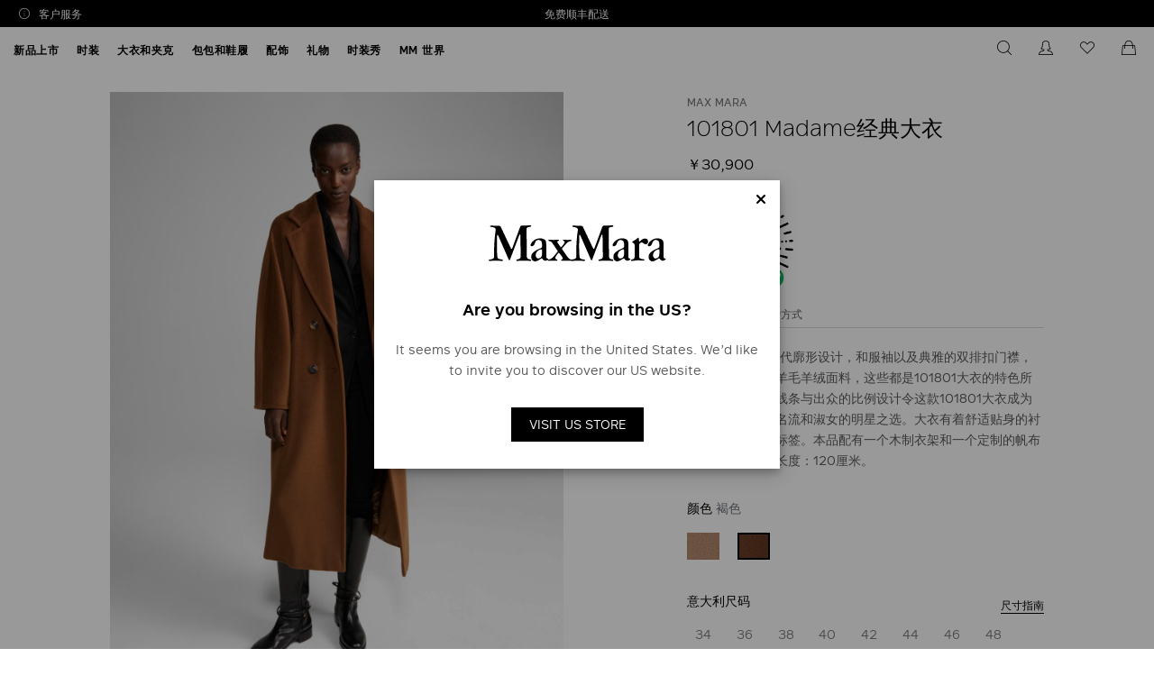

--- FILE ---
content_type: text/html;charset=UTF-8
request_url: https://www.maxmara.cn/p-1018011906010-madame-%E8%A4%90%E8%89%B2
body_size: 22598
content:

        <!DOCTYPE html>
      <html class="no-js" data-salemode="1e50195cac7355d7c6d3d1c51321fbea38ddeb4d70546975f12302f4bfed915d" lang="zh" data-is-amazon-pay-v2="false" data-is-amazon-pay-enabled="false" data-newsletter-popup-enabled="false" data-login-popup-enabled="false" data-available-billing-address="0" data-is-bare-page="false" data-controller="ProductController" data-version="2026.119.1130-60" data-egon-zip-base="false" data-egon-validation="false" data-verifalia-validation="false" data-is-china-env="true" data-language="zh" data-public-path="/docroot/maxmara/2026.119.1130-60/public"><head><meta content="IE=edge" http-equiv="X-UA-Compatible"/><meta charset="utf-8"/><meta content="width=device-width, initial-scale=1.0, maximum-scale=1.0, user-scalable=no" name="viewport"/><meta content="IE=edge" http-equiv="X-UA-Compatible"/><link crossorigin="" type="font/woff2" as="font" href="/docroot/maxmara/2026.119.1130-60/public/Rutan-Black.woff2" rel="preload"/><link crossorigin="" type="font/woff2" as="font" href="/docroot/maxmara/2026.119.1130-60/public/Rutan-Bold.woff2" rel="preload"/><link crossorigin="" type="font/woff2" as="font" href="/docroot/maxmara/2026.119.1130-60/public/Rutan-DemiBold.woff2" rel="preload"/><link crossorigin="" type="font/woff2" as="font" href="/docroot/maxmara/2026.119.1130-60/public/Rutan-Light.woff2" rel="preload"/><link crossorigin="" type="font/woff2" as="font" href="/docroot/maxmara/2026.119.1130-60/public/Rutan-Medium.woff2" rel="preload"/><link crossorigin="" type="font/woff2" as="font" href="/docroot/maxmara/2026.119.1130-60/public/Rutan-Regular.woff2" rel="preload"/><link crossorigin="" type="font/woff2" as="font" href="/docroot/maxmara/2026.119.1130-60/public/Rutan-Thin.woff2" rel="preload"/>
  <style>
    @font-face {
      font-family: 'MaxMaraFontFamily';
      font-display: swap;
      src: local('Rutan Medium'), local('Rutan-Medium'), url('/docroot/maxmara/2026.119.1130-60/public/Rutan-Medium.eot');
      src: local('Rutan Medium'), local('Rutan-Medium'), url('/docroot/maxmara/2026.119.1130-60/public/Rutan-Medium.eot?#iefix') format('embedded-opentype'),
      url('/docroot/maxmara/2026.119.1130-60/public/Rutan-Medium.woff2') format('woff2'),
      url('/docroot/maxmara/2026.119.1130-60/public/Rutan-Medium.woff') format('woff'),
      url('/docroot/maxmara/2026.119.1130-60/public/Rutan-Medium.ttf') format('truetype'),
      url('/docroot/maxmara/2026.119.1130-60/public/Rutan-Medium.svg#Rutan-Medium') format('svg');
      font-weight: 500;
      font-style: normal;
    }

    @font-face {
      font-family: 'MaxMaraFontFamily';
      font-display: swap;
      src: local('Rutan Regular'), local('Rutan-Regular'), url('/docroot/maxmara/2026.119.1130-60/public/Rutan-Regular.eot');
      src: local('Rutan Regular'), local('Rutan-Regular'), url('/docroot/maxmara/2026.119.1130-60/public/Rutan-Regular.eot?#iefix') format('embedded-opentype'),
      url('/docroot/maxmara/2026.119.1130-60/public/Rutan-Regular.woff2') format('woff2'),
      url('/docroot/maxmara/2026.119.1130-60/public/Rutan-Regular.woff') format('woff'),
      url('/docroot/maxmara/2026.119.1130-60/public/Rutan-Regular.ttf') format('truetype'),
      url('/docroot/maxmara/2026.119.1130-60/public/Rutan-Regular.svg#Rutan-Regular') format('svg');
      font-weight: normal;
      font-style: normal;
    }

    @font-face {
      font-family: 'MaxMaraFontFamily';
      font-display: swap;
      src: local('Rutan Black'), local('Rutan-Black'), url('/docroot/maxmara/2026.119.1130-60/public/Rutan-Black.eot');
      src: local('Rutan Black'), local('Rutan-Black'), url('/docroot/maxmara/2026.119.1130-60/public/Rutan-Black.eot?#iefix') format('embedded-opentype'),
      url('/docroot/maxmara/2026.119.1130-60/public/Rutan-Black.woff2') format('woff2'),
      url('/docroot/maxmara/2026.119.1130-60/public/Rutan-Black.woff') format('woff'),
      url('/docroot/maxmara/2026.119.1130-60/public/Rutan-Black.ttf') format('truetype'),
      url('/docroot/maxmara/2026.119.1130-60/public/Rutan-Black.svg#Rutan-Black') format('svg');
      font-weight: 900;
      font-style: normal;
    }

    @font-face {
      font-family: 'MaxMaraFontFamily';
      font-display: swap;
      src: local('Rutan Light'), local('Rutan-Light'), url('/docroot/maxmara/2026.119.1130-60/public/Rutan-Light.eot');
      src: local('Rutan Light'), local('Rutan-Light'), url('/docroot/maxmara/2026.119.1130-60/public/Rutan-Light.eot?#iefix') format('embedded-opentype'),
      url('/docroot/maxmara/2026.119.1130-60/public/Rutan-Light.woff2') format('woff2'),
      url('/docroot/maxmara/2026.119.1130-60/public/Rutan-Light.woff') format('woff'),
      url('/docroot/maxmara/2026.119.1130-60/public/Rutan-Light.ttf') format('truetype'),
      url('/docroot/maxmara/2026.119.1130-60/public/Rutan-Light.svg#Rutan-Light') format('svg');
      font-weight: 300;
      font-style: normal;
    }

    @font-face {
      font-family: 'MaxMaraFontFamily';
      font-display: swap;
      src: local('Rutan DemiBold'), local('Rutan-DemiBold'), url('/docroot/maxmara/2026.119.1130-60/public/Rutan-DemiBold.eot');
      src: local('Rutan DemiBold'), local('Rutan-DemiBold'), url('/docroot/maxmara/2026.119.1130-60/public/Rutan-DemiBold.eot?#iefix') format('embedded-opentype'),
      url('/docroot/maxmara/2026.119.1130-60/public/Rutan-DemiBold.woff2') format('woff2'),
      url('/docroot/maxmara/2026.119.1130-60/public/Rutan-DemiBold.woff') format('woff'),
      url('/docroot/maxmara/2026.119.1130-60/public/Rutan-DemiBold.ttf') format('truetype'),
      url('/docroot/maxmara/2026.119.1130-60/public/Rutan-DemiBold.svg#Rutan-DemiBold') format('svg');
      font-weight: 600;
      font-style: normal;
    }

    @font-face {
      font-family: 'MaxMaraFontFamily';
      font-display: swap;
      src: local('Rutan Bold'), local('Rutan-Bold'), url('/docroot/maxmara/2026.119.1130-60/public/Rutan-Bold.eot');
      src: local('Rutan Bold'), local('Rutan-Bold'), url('/docroot/maxmara/2026.119.1130-60/public/Rutan-Bold.eot?#iefix') format('embedded-opentype'),
      url('/docroot/maxmara/2026.119.1130-60/public/Rutan-Bold.woff2') format('woff2'),
      url('/docroot/maxmara/2026.119.1130-60/public/Rutan-Bold.woff') format('woff'),
      url('/docroot/maxmara/2026.119.1130-60/public/Rutan-Bold.ttf') format('truetype'),
      url('/docroot/maxmara/2026.119.1130-60/public/Rutan-Bold.svg#Rutan-Bold') format('svg');
      font-weight: bold;
      font-style: normal;
    }

    @font-face {
      font-family: 'MaxMaraFontFamily';
      font-display: swap;
      src: local('Rutan Thin'), local('Rutan-Thin'), url('/docroot/maxmara/2026.119.1130-60/public/Rutan-Thin.eot');
      src: local('Rutan Thin'), local('Rutan-Thin'), url('/docroot/maxmara/2026.119.1130-60/public/Rutan-Thin.eot?#iefix') format('embedded-opentype'),
      url('/docroot/maxmara/2026.119.1130-60/public/Rutan-Thin.woff2') format('woff2'),
      url('/docroot/maxmara/2026.119.1130-60/public/Rutan-Thin.woff') format('woff'),
      url('/docroot/maxmara/2026.119.1130-60/public/Rutan-Thin.ttf') format('truetype'),
      url('/docroot/maxmara/2026.119.1130-60/public/Rutan-Thin.svg#Rutan-Thin') format('svg');
      font-weight: 100;
      font-style: normal;
    }

  </style>
<link href="/docroot/maxmara/2026.119.1130-60/public/favicons/apple-touch-icon.png" sizes="180x180" rel="apple-touch-icon"/><link href="/docroot/maxmara/2026.119.1130-60/public/favicons/favicon-32x32.png" sizes="32x32" type="image/png" rel="icon"/><link href="/docroot/maxmara/2026.119.1130-60/public/favicons/favicon-16x16.png" sizes="16x16" type="image/png" rel="icon"/><link href="/docroot/maxmara/2026.119.1130-60/public/favicons/favicon.ico" type="image/png" rel="icon"/><link color="#5bbad5" href="/docroot/maxmara/2026.119.1130-60/public/favicons/safari-pinned-tab.svg" rel="mask-icon"/><meta content="#ffffff" name="msapplication-TileColor"/><meta content="#ffffff" name="theme-color"/><link crossorigin="use-credentials" href="/docroot/maxmara/2026.119.1130-60/public/manifest.json" rel="manifest"/><script src="//tags.tiqcdn.cn/utag/maxmara/maxmara/prod/utag.sync.js">/**/</script><title>101801 Madame经典大衣, 褐色 |  "MADAME" Max Mara Brand</title><meta content="maxmara" name="apple-mobile-web-app-title"/><meta content="&#26080;&#21487;&#25361;&#21076;&#30340;80&#24180;&#20195;&#24275;&#24418;&#35774;&#35745;&#65292;&#21644;&#26381;&#34966;&#20197;&#21450;&#20856;&#38597;&#30340;&#21452;&#25490;&#25187;&#38376;&#35167;&#65292;&#21152;&#19978;&#25163;&#24863;&#26580;&#36719;&#30340;&#32650;&#27611;&#32650;&#32466;&#38754;&#26009;&#65292;&#36825;&#20123;&#37117;&#26159;101801&#22823;&#34915;&#30340;&#29305;&#33394;&#25152;&#22312;&#12290;&#38750;&#20961;&#30340;&#36718;&#24275;&#32447;&#26465;&#19982;&#20986;&#20247;&#30340;&#27604;&#20363;&#35774;&#35745;&#20196;&#36825;&#27454;101801&#22823;&#34915;&#25104;&#20026;&#20102;&#20840;&#19990;&#30028;&#36229;&#27169;&#12289;&#21517;&#27969;&#21644;&#28113;&#22899;&#30340;&#26126;&#26143;&#20043;&#36873;&#12290;&#22823;&#34915;&#26377;&#30528;&#33298;&#36866;&#36148;&#36523;&#30340;&#34924;&#37324;&#65292;&#20197;&#21450;&#19987;&#29992;&#30340;&#26631;&#31614;&#12290;&#26412;&#21697;&#37197;&#26377;&#19968;&#20010;&#26408;&#21046;&#34915;&#26550;&#21644;&#19968;&#20010;&#23450;&#21046;&#30340;&#24070;&#24067;&#21253;&#12290;&#37197;&#26377;&#33136;&#24102;&#12290;&#38271;&#24230;&#65306;120&#21400;&#31859;&#12290;" name="description"/><meta content="101801 Madame&#32463;&#20856;&#22823;&#34915;, &#35088;&#33394; |  &quot;MADAME&quot; Max Mara Brand" name="title"/><meta content="1618054005144073" property="fb:page_id"/><meta content="product" property="og:type"/><meta content="zh" property="og:locale"/><meta content="101801 Madame&#32463;&#20856;&#22823;&#34915;, &#35088;&#33394; |  &quot;MADAME&quot; Max Mara Brand " property="og:title"/><meta content="https://www.maxmara.cn/p-1018011906010-madame-%e8%a4%90%e8%89%b2" property="og:url"/><meta content="https://b2c-media.maxmara.cn/sys-master/m0/MM/2021/2/1018011906/010/s3master/1018011906010-a-madame_normal.jpg#product" property="og:image"/><meta content="&#26080;&#21487;&#25361;&#21076;&#30340;80&#24180;&#20195;&#24275;&#24418;&#35774;&#35745;&#65292;&#21644;&#26381;&#34966;&#20197;&#21450;&#20856;&#38597;&#30340;&#21452;&#25490;&#25187;&#38376;&#35167;&#65292;&#21152;&#19978;&#25163;&#24863;&#26580;&#36719;&#30340;&#32650;&#27611;&#32650;&#32466;&#38754;&#26009;&#65292;&#36825;&#20123;&#37117;&#26159;101801&#22823;&#34915;&#30340;&#29305;&#33394;&#25152;&#22312;&#12290;&#38750;&#20961;&#30340;&#36718;&#24275;&#32447;&#26465;&#19982;&#20986;&#20247;&#30340;&#27604;&#20363;&#35774;&#35745;&#20196;&#36825;&#27454;101801&#22823;&#34915;&#25104;&#20026;&#20102;&#20840;&#19990;&#30028;&#36229;&#27169;&#12289;&#21517;&#27969;&#21644;&#28113;&#22899;&#30340;&#26126;&#26143;&#20043;&#36873;&#12290;&#22823;&#34915;&#26377;&#30528;&#33298;&#36866;&#36148;&#36523;&#30340;&#34924;&#37324;&#65292;&#20197;&#21450;&#19987;&#29992;&#30340;&#26631;&#31614;&#12290;&#26412;&#21697;&#37197;&#26377;&#19968;&#20010;&#26408;&#21046;&#34915;&#26550;&#21644;&#19968;&#20010;&#23450;&#21046;&#30340;&#24070;&#24067;&#21253;&#12290;&#37197;&#26377;&#33136;&#24102;&#12290;&#38271;&#24230;&#65306;120&#21400;&#31859;&#12290;" property="og:description"/><meta content="Max Mara Brand" property="og:site_name"/><meta content="product" name="twitter:card"/><meta content="@maxmara" name="twitter:site"/><meta content="101801 Madame&amp;#32463;&amp;#20856;&amp;#22823;&amp;#34915;, &amp;#35088;&amp;#33394; |  &amp;quot;MADAME&amp;quot; Max Mara Brand" name="twitter:title"/><meta content="&#26080;&#21487;&#25361;&#21076;&#30340;80&#24180;&#20195;&#24275;&#24418;&#35774;&#35745;&#65292;&#21644;&#26381;&#34966;&#20197;&#21450;&#20856;&#38597;&#30340;&#21452;&#25490;&#25187;&#38376;&#35167;&#65292;&#21152;&#19978;&#25163;&#24863;&#26580;&#36719;&#30340;&#32650;&#27611;&#32650;&#32466;&#38754;&#26009;&#65292;&#36825;&#20123;&#37117;&#26159;101801&#22823;&#34915;&#30340;&#29305;&#33394;&#25152;&#22312;&#12290;&#38750;&#20961;&#30340;&#36718;&#24275;&#32447;&#26465;&#19982;&#20986;&#20247;&#30340;&#27604;&#20363;&#35774;&#35745;&#20196;&#36825;&#27454;101801&#22823;&#34915;&#25104;&#20026;&#20102;&#20840;&#19990;&#30028;&#36229;&#27169;&#12289;&#21517;&#27969;&#21644;&#28113;&#22899;&#30340;&#26126;&#26143;&#20043;&#36873;&#12290;&#22823;&#34915;&#26377;&#30528;&#33298;&#36866;&#36148;&#36523;&#30340;&#34924;&#37324;&#65292;&#20197;&#21450;&#19987;&#29992;&#30340;&#26631;&#31614;&#12290;&#26412;&#21697;&#37197;&#26377;&#19968;&#20010;&#26408;&#21046;&#34915;&#26550;&#21644;&#19968;&#20010;&#23450;&#21046;&#30340;&#24070;&#24067;&#21253;&#12290;&#37197;&#26377;&#33136;&#24102;&#12290;&#38271;&#24230;&#65306;120&#21400;&#31859;&#12290;" name="twitter:description"/><meta content="" name="twitter:creator"/><meta content="30900.0" property="og:price:amount"/><meta content="30900.0" name="twitter:data1"/><meta content="CNY" property="og:price:currency"/><meta content="CNY" property="twitter:label1"/><meta content="&#39548;&#33394;,&#35088;&#33394;" name="twitter:data2"/><meta content="&#39068;&#33394;" name="twitter:label2"/><script type="application/ld+json">
          {
            "@context" : "https://schema.org",
            "@type" : "Product",
            "name" : "MADAME",
            "image" : "https://b2c-media.maxmara.cn/sys-master/m0/MM/2021/2/1018011906/010/s3master/1018011906010-a-madame_normal.jpg#product",
            "description" : "&#26080;&#21487;&#25361;&#21076;&#30340;80&#24180;&#20195;&#24275;&#24418;&#35774;&#35745;&#65292;&#21644;&#26381;&#34966;&#20197;&#21450;&#20856;&#38597;&#30340;&#21452;&#25490;&#25187;&#38376;&#35167;&#65292;&#21152;&#19978;&#25163;&#24863;&#26580;&#36719;&#30340;&#32650;&#27611;&#32650;&#32466;&#38754;&#26009;&#65292;&#36825;&#20123;&#37117;&#26159;101801&#22823;&#34915;&#30340;&#29305;&#33394;&#25152;&#22312;&#12290;&#38750;&#20961;&#30340;&#36718;&#24275;&#32447;&#26465;&#19982;&#20986;&#20247;&#30340;&#27604;&#20363;&#35774;&#35745;&#20196;&#36825;&#27454;101801&#22823;&#34915;&#25104;&#20026;&#20102;&#20840;&#19990;&#30028;&#36229;&#27169;&#12289;&#21517;&#27969;&#21644;&#28113;&#22899;&#30340;&#26126;&#26143;&#20043;&#36873;&#12290;&#22823;&#34915;&#26377;&#30528;&#33298;&#36866;&#36148;&#36523;&#30340;&#34924;&#37324;&#65292;&#20197;&#21450;&#19987;&#29992;&#30340;&#26631;&#31614;&#12290;&#26412;&#21697;&#37197;&#26377;&#19968;&#20010;&#26408;&#21046;&#34915;&#26550;&#21644;&#19968;&#20010;&#23450;&#21046;&#30340;&#24070;&#24067;&#21253;&#12290;&#37197;&#26377;&#33136;&#24102;&#12290;&#38271;&#24230;&#65306;120&#21400;&#31859;&#12290;",
            "sku" : "1018011906010",
            "color": "褐色",
            "brand": {
              "@type": "Brand",
              "name": "Max Mara Brand"
            },
            "offers" : {
              "@type" : "Offer",
              "url" : "https://www.maxmara.cn/p-1018011906010-madame-%e8%a4%90%e8%89%b2",
              "priceCurrency" : "CNY",
              "price" : "30900.0",
              "itemCondition": "https://schema.org/NewCondition",
              "availability": "https://schema.org/InStock",
              "seller": {
                "@type": "Organization",
                "name": "Max Mara Brand"
              }
            }
          }
        </script><link href="https://www.maxmara.cn/p-1018011906010-madame-%e8%a4%90%e8%89%b2" rel="canonical"/><link href="https://www.maxmara.cn" hreflang="x-default" rel="alternate"/><link href="https://cn.maxmara.cn/p-1018011906010-madame-%e8%a4%90%e8%89%b2" hreflang="zh-cn" rel="alternate"/><script>
      window.BMAP_PROTOCOL='https';
    </script><script src="https://api.map.baidu.com/getscript?v=3.0&ak=E2CStZ61OYzhpyBMQXoTYvB498aFziBC&amp;s=1"></script><script src="https://api.map.baidu.com/library/TextIconOverlay/1.2/src/TextIconOverlay_min.js?s=1"></script><script src="https://api.map.baidu.com/library/MarkerClusterer/1.2/src/MarkerClusterer_min.js?s=1"></script><script src="/docroot/maxmara/2026.119.1130-60/public/main.js" defer="defer" async="async"></script><script src="/docroot/maxmara/2026.119.1130-60/public/lazyload.js" defer="defer" async="async"></script><script src="/docroot/maxmara/2026.119.1130-60/public/sw.js" defer="defer" async="async"></script><script src="https://cdn.signalfx.com/o11y-gdi-rum/latest/splunk-otel-web.js" crossorigin="anonymous"></script>
<script>
  SplunkRum.init({
    realm: "eu0",
    rumAccessToken: "",
    applicationName: "B2C-Hybris-Onprem",
    deploymentEnvironment: "prod"
  });
</script>
<link href="/docroot/maxmara/2026.119.1130-60/public/main.css" id="main-css" rel="stylesheet"/>
<script>(window.BOOMR_mq=window.BOOMR_mq||[]).push(["addVar",{"rua.upush":"false","rua.cpush":"true","rua.upre":"false","rua.cpre":"true","rua.uprl":"false","rua.cprl":"false","rua.cprf":"false","rua.trans":"SJ-4ea02f74-d8fb-4806-858f-640b8b51ee88","rua.cook":"false","rua.ims":"false","rua.ufprl":"false","rua.cfprl":"true","rua.isuxp":"false","rua.texp":"norulematch","rua.ceh":"false","rua.ueh":"false","rua.ieh.st":"0"}]);</script>
                              <script>!function(a){var e="https://s.go-mpulse.net/boomerang/",t="addEventListener";if("False"=="True")a.BOOMR_config=a.BOOMR_config||{},a.BOOMR_config.PageParams=a.BOOMR_config.PageParams||{},a.BOOMR_config.PageParams.pci=!0,e="https://s2.go-mpulse.net/boomerang/";if(window.BOOMR_API_key="FEZ4M-44KV8-MVE3E-4PASB-EYK4X",function(){function n(e){a.BOOMR_onload=e&&e.timeStamp||(new Date).getTime()}if(!a.BOOMR||!a.BOOMR.version&&!a.BOOMR.snippetExecuted){a.BOOMR=a.BOOMR||{},a.BOOMR.snippetExecuted=!0;var i,_,o,r=document.createElement("iframe");if(a[t])a[t]("load",n,!1);else if(a.attachEvent)a.attachEvent("onload",n);r.src="javascript:void(0)",r.title="",r.role="presentation",(r.frameElement||r).style.cssText="width:0;height:0;border:0;display:none;",o=document.getElementsByTagName("script")[0],o.parentNode.insertBefore(r,o);try{_=r.contentWindow.document}catch(O){i=document.domain,r.src="javascript:var d=document.open();d.domain='"+i+"';void(0);",_=r.contentWindow.document}_.open()._l=function(){var a=this.createElement("script");if(i)this.domain=i;a.id="boomr-if-as",a.src=e+"FEZ4M-44KV8-MVE3E-4PASB-EYK4X",BOOMR_lstart=(new Date).getTime(),this.body.appendChild(a)},_.write("<bo"+'dy onload="document._l();">'),_.close()}}(),"".length>0)if(a&&"performance"in a&&a.performance&&"function"==typeof a.performance.setResourceTimingBufferSize)a.performance.setResourceTimingBufferSize();!function(){if(BOOMR=a.BOOMR||{},BOOMR.plugins=BOOMR.plugins||{},!BOOMR.plugins.AK){var e="true"=="true"?1:0,t="",n="clnc6lyxgqvk22lsqbva-f-d36ed4cef-clientnsv4-s.akamaihd.net",i="false"=="true"?2:1,_={"ak.v":"39","ak.cp":"1213853","ak.ai":parseInt("724932",10),"ak.ol":"0","ak.cr":8,"ak.ipv":4,"ak.proto":"h2","ak.rid":"1347b412","ak.r":42313,"ak.a2":e,"ak.m":"","ak.n":"essl","ak.bpcip":"18.218.47.0","ak.cport":48320,"ak.gh":"23.52.41.173","ak.quicv":"","ak.tlsv":"tls1.3","ak.0rtt":"","ak.0rtt.ed":"","ak.csrc":"-","ak.acc":"","ak.t":"1769111658","ak.ak":"hOBiQwZUYzCg5VSAfCLimQ==UuJHSpCrM5jLK/eWva9X9l6vMR+kn1i6NGKjTCOtfry3oi9sAr1IPVX/N0zUPQtLnjn72TObWMxRqI7sHSnz64rvwotcmwTtjFfhgABqgjB63PwmWyDlGwdTr2StJvtrIC+IgaYIQSwSV8/zRN0mSbNmCvAI1wYNokYcgr0YF+2igTID/Irr3CoC/vrb+q3mtKyR3VNnS1LEVBTCSPTK7ayqwIAe5fDk455tjKn4uWYCXEb/st1deHNS1nzW3R02vzQvgf4M147tOBjjwVNCAUFVnWfzT1dZwZiid67SiyXZ3QlPJswCcgmGliVIVXzCXpnRKF+Ik2o7CyRJ9AnAIFuO4j8JpdM3QE2lp4XLSxDHh5MZd/+w6syHW3y8JnyWcvg2t4hUGRQ3YTHfvz5nGc6w5jYNFpxYLM07oF+nZSc=","ak.pv":"16","ak.dpoabenc":"","ak.tf":i};if(""!==t)_["ak.ruds"]=t;var o={i:!1,av:function(e){var t="http.initiator";if(e&&(!e[t]||"spa_hard"===e[t]))_["ak.feo"]=void 0!==a.aFeoApplied?1:0,BOOMR.addVar(_)},rv:function(){var a=["ak.bpcip","ak.cport","ak.cr","ak.csrc","ak.gh","ak.ipv","ak.m","ak.n","ak.ol","ak.proto","ak.quicv","ak.tlsv","ak.0rtt","ak.0rtt.ed","ak.r","ak.acc","ak.t","ak.tf"];BOOMR.removeVar(a)}};BOOMR.plugins.AK={akVars:_,akDNSPreFetchDomain:n,init:function(){if(!o.i){var a=BOOMR.subscribe;a("before_beacon",o.av,null,null),a("onbeacon",o.rv,null,null),o.i=!0}return this},is_complete:function(){return!0}}}}()}(window);</script></head><body data-is-notify-me-enabled="false" data-store="MaxMara-cn" data-show-privacy-modal="" data-template="t-product" data-is-arvato="" data-product-code="1018011906010" data-modal-template="" data-modal-end-time="" data-modal-start-time="" data-modal-link="" data-share-link="" data-modal-key="" data-nl-template="" data-website="cn" data-language="zh" data-nl-end-time="" data-nl-start-time="" data-nl-link="" data-nl-key="" data-sitekey="" data-sticky-container="" class="site  china-env  t-product page-hide-newsletter  zh site-cn">
<!-- analytics -->
<script type="text/javascript">
    var temp_reportsuite = 'diffusionetessilemmcnlive,diffusionetessilemmlive';
    var utag_data = new Object();

    utag_data['page_3_level']="cn"; /* Third Level Domain */ utag_data['page_type']="product-page"; /* Pagetype */ utag_data['page_language']="simplified chinese"; /* Language */ utag_data['customer_email']="anonymous"; /* Client ID */ utag_data['login_status']="0"; /* Status Log-in */ utag_data['page_name']="cn:product:MADAME:TOBACCO"; /* Pagename */ utag_data['page_section']="product"; /* Site Sections */ utag_data['order_currency']="CNY"; /* Currency */ utag_data['event_name']="prod_view,event15"; /* Events */ 
      var products = [
        
            {
            id: "1018011906010",
            qty: "1",
            price: "30900.0",
            currency: "CNY",
            name: "MADAME",
            color: "&#35088;&#33394;",
            size: "",
            category: "",
            categoryId: "",
            type : "regular",
            collection: "max-mara",
            season: "FW2021",
            item_group_id: "1018011906010",
            isChange: "",
            isReturn: ""
            }
      ];
      utag_data['productList'] = products;
    </script><script type="text/javascript">
        (function(a,b,c,d){ a='//tags.tiqcdn.cn/utag/maxmara/maxmara/prod/utag.js';b=document;c='script';d=b.createElement(c);d.src=a;d.type='text/java'+c;d.async=true; a=b.getElementsByTagName(c)[0];a.parentNode.insertBefore(d,a); })();
    </script><form action="" hidden="hidden" id="currentUserInfo" disabled="disabled"><input value="Anonymous" name="name"/><input value="" name="surname"/><input value="anonymous" name="email"/></form><div data-sticky-bit-sticky-offset="0" data-sticky-component="true" class="benefit-bar js-benefit-bar  "><div class="container"><div class="row"><div class="col customer-service"><div class="dropdown js-dropdown"><button data-target="#customer-service" class="trigger dropdown-toggle icon-info "><h3 class="">客户服务</h3></button><div id="customer-service" class="layer customer-service-layer "><div class="heading text-center"><div class="h3">需要帮忙吗?</div><p></p></div><ul class="list-default customer-service-list"><li class="customer-service-item d-sm-flex"><a class="customer-service-item chat-cta not-available" rel="noopener noreferrer" data-name="live-chat" href="javascript:void(0)"><span class="icon-chat3">在线咨询</span><span class="chat js-chat-status service-info"><span class="offline-label">不可用</span><span class="online-label">可用</span></span></a></li><li class="customer-service-item d-sm-flex"><a class="customer-service-item" href="/info/customer-care/return-request"><span class="service-type icon-myaccount-return">退货与换货</span><span class="service-info">搜索订单</span></a></li></ul></div></div></div><div class="text-center col d-flex align-items-center justify-content-center"><div data-slick="{&quot;autoplay&quot;: true,&quot;infinite&quot;:true,&quot;slidesToShow&quot;: 1,&quot;slidesToScroll&quot;: 1,&quot;arrows&quot;: false,&quot;dots&quot;: false,&quot;vertical&quot;: true,                                           &quot;responsive&quot;: [{ &quot;breakpoint&quot;: 767, &quot;settings&quot;: {&quot;autoplay&quot;: true,&quot;infinite&quot;:true,&quot;slidesToShow&quot;: 1,&quot;slidesToScroll&quot;: 1, &quot;arrows&quot;: false, &quot;dots&quot;: false,&quot;vertical&quot;: true }                                            }]}" data-carousel="true" class="benefit-bar-slider"><div class="benefit-message__wrapper"><span>免费顺丰配送</span></div></div></div><div class="col store-locator-link justify-content-end"></div></div></div></div><header role="presentation" data-sticky-bit-sticky-offset="30" data-sticky-component="true" class="main-header collapse-reverse  "><div class="container"><div class="header-top"><a alt="Max Mara Brand" href="/" class="logo align-self-center"><img alt="Max Mara Brand" height="42" src="/docroot/maxmara/2026.119.1130-60/public/mm_logo.svg"/></a><div class="menu-heading"><button data-menu-back="" class="menu-back icon-arrow"></button><a href="" data-menu-title="" class="section-name js-menu-title h3"></a></div><div class="header-actions align-self-center"><button class="action search icon-search js-search-show"><span class="sr-only">搜索</span></button><div class="dropdown js-dropdown login-dropdown js-login-dropdown "><button data-target="#login" class="action  dropdown-toggle icon-profile d-none d-sm-inline-block" onclick="window.location.href=&apos;/login&apos;"><span class="sr-only">没有注册?</span></button><div data-title="Login" id="login" class="layer login"><div class="layer-inner"><header class="layer-header"><div class="h5 layer-title">登录 </div></header><div class="layer-body"><form id="headerLoginForm" class="js-validate-form login-form in-layer row" method="post" action="https://www.maxmara.cn/j_spring_security_check"><input value="loginerror" type="hidden" name="errorparam"/><input value="headerLoginForm" type="hidden" name="formId"/><input value="/p-1018011906010-madame-&#35088;&#33394;" type="hidden" name="formurl"/><input value="/my-account" type="hidden" name="target"/><label class="col-12" for="phonePrefix">
        手机号*
      </label><div class="form-group col-5 phonePrefix-form-group"><select required="true" id="phonePrefix"><option selected="selected" label="CN:+86" value="+86">CN:+86</option></select></div><div class="form-group col-7"><input placeholder="请输入11位手机号码" required="required" class="phone-number-live-adapter form-group__username form-control  w-100 " maxlength="11" min="0" type="number" id="username"/><input hidden="hidden" type="text" name="j_username" id="j_username"/></div><div class="form-group form-password small-margin col-12"><label for="j_password">密码*</label><div class="form-password"><input placeholder="" required="required" class="form-control w-100 " autocomplete="off" type="password" name="j_password" id="j_password"/><a aria-label="显示密码" class="toggle-password" href="#"></a></div></div><div class="form-group submit-input  col-12"><button class="cta cta-primary  registeredUser" data-spinner="true" data-login-type="email" id="loginBtn" type="submit">登录</button></div><div class="help-block  col-12"><a class="js-forgot-pw forgot-pw-cta cta-underlined" href="/action/ajax/resetpassword">忘记密码？</a></div></form></div><footer class="layer-footer"><p>没有注册?</p><a class="cta cta-secondary " href="/register">即刻注册</a></footer></div></div><div id="forgot-pw" class="layer forgot-pw js-reset-pw-layer"><div class="layer-inner"><header class="layer-header"><div class="h5 layer-title">密码恢复</div></header><div class="layer-body"><div id="js-reset-form-container"></div></div></div></div></div><div class="dropdown wishlist-dropdown js-wishlist-dropdown"><button aria-label="您的愿望列表是空的" data-modal-dropdown="true" data-target="#wishlist" class="action wishlist wishlist-nav dropdown-toggle icon-wishlist-off d-sm-inline-block" onclick="window.location.href=&apos;/wishlist&apos;"><span class="sr-only">心愿清单</span></button><div data-title="Wishlist" data-href="/action/miniwishlist" data-modal-class="vex-wishlist" data-wishlist="" id="wishlist" class="layer wishlist js-wishlist  mini-layer"></div></div><div class="dropdown cart-dropdown js-cart-dropdown"><button aria-label="您的购物车是空的" data-modal-dropdown="true" data-target="#minicart" class="action cart icon-cart dropdown-toggle " onclick="window.location.href=&apos;/cart&apos;"><span class="sr-only">购物车</span></button><div data-disabled="false" data-href="/action/minicart" data-title="购物车" data-modal-class="minicart-modal" data-minicart="" id="minicart" class="layer mini-cart js-minicart mini-layer"></div></div><button data-burger="true" class="burger"><span class="sr-only">菜单</span><div class="bar"></div><div class="bar close"></div><div class="bar"></div></button></div></div></div><nav class="navigation d-none d-lg-flex navigation"><ul class="list-default level-one"><li class="level-two-container has-sub-navigation" data-menu=".js-submenu-new-arrivals" data-bg-color=""
      data-menu-activeclass="active"
      data-menu-mainclass="menu-open"
      data-menu-backdrop="true"
    ><a href="/new-arrivals"  data-category-link="/new-arrivals" class="first-level link js-first-level-link ">
        新品上市
      </a><div class="level-two sub-menu-container desktop js-submenu js-submenu-1 row"><div class="container"><div class="row"><div class="col-sm-6 col-lg-3 sub-menu-component"><div class="sub-navigation-links-list"><ul class="list-default"><li class="list-title d-none d-sm-block"><strong>分类</strong></li><li class="category"><a title="2024&#26149;&#22799;&#31995;&#21015;" href="/editorial/SS24-ADV-Campaign0">2024春夏系列</a></li><li class="category"><a title="&#29983;&#32780;&#19981;&#20961;" href="/new-arrivals/Max-Mara女性皆生而不凡">生而不凡</a></li><li class="category"><a title="&#26032;&#21697;&#19978;&#24066;" href="/new-arrivals">新品上市</a></li><li class="category"><a title="&#23450;&#21046;&#35199;&#35013;" href="/editorial/tailored-women-suits">定制西装</a></li><li class="category"><a title="Max Mara 2023&#26089;&#26149;&#24230;&#20551;&#31995;&#21015; - &#24184;&#31119;&#25163;&#24085;" href="/editorial/Max-Mara-Resort-2023">Max Mara 2023早春度假系列 - 幸福手帕</a></li></ul></div></div><div class="col-12 col-lg-3 sub-menu-component"><div class="sub-navigation-banner card horizontal single"><a href="/accessories" class="banner-link" title="&#22826;&#38451;&#38236;" target="_self" rel=" "  ><figure><picture><source media="(max-width: 767px)" srcset="/mediaObject/maxmara/Skyla/SS23-campaign/occhiali-(1)/original/occhiali+%281%29.jpg"/><img class="image" src="/mediaObject/maxmara/Skyla/SS23-campaign/occhiali-(1)/original/occhiali+%281%29.jpg" alt="Occhiali (1) Max Mara Brand" title="Occhiali (1) Max Mara Brand" data-image-ratio-md="1.0" data-image-ratio-sm="1.0" data-image-ratio-xs="1.0" data-image-ratio-lg="1.0"/></picture><figcaption class=""><div class="caption "><div class=""><div class=""><h2 data-link="/accessories" class="h2 h2-editorial-primary js-multiline-ellipsis-text">太阳镜</h2></div></div></div></figcaption></figure></a></div></div><div class="col-12 col-lg-3 sub-menu-component"><div class="sub-navigation-banner card horizontal single"><a href="/bags-and-shoes/womens-bags" class="banner-link" title="&#21253;&#21253;" target="_self" rel=" "  ><figure><picture><source media="(max-width: 767px)" srcset="/mediaObject/maxmara/MENU-0428-2025Runway-0620/0429/0429/0429/DD-menu/original/DD-menu.jpg"/><img class="image" src="/mediaObject/maxmara/MENU-0428-2025Runway-0620/0429/0429/0429/DD-menu/original/DD-menu.jpg" alt="Dd Menu Max Mara Brand" title="Dd Menu Max Mara Brand" data-image-ratio-md="1.0" data-image-ratio-sm="1.0" data-image-ratio-xs="1.0" data-image-ratio-lg="1.0"/></picture><figcaption class=""><div class="caption "><div class=""><div class=""><h2 data-link="/bags-and-shoes/womens-bags" class="h2 h2-editorial-primary js-multiline-ellipsis-text">包包</h2></div></div></div></figcaption></figure></a></div></div><div class="col-12 col-lg-3 sub-menu-component"><div class="sub-navigation-banner card horizontal single"><a href="/editorial/SS24-ADV-Campaign0" class="banner-link" title="2024&#26149;&#22799;&#31995;&#21015;" target="_self" rel=" "  ><figure><picture><source media="(max-width: 767px)" srcset="/mediaObject/maxmara/Uny/SS24-ADV-0229/SS24-ADV/SS24-ADV/dd_menu/original/dd_menu.jpg"/><img class="image" src="/mediaObject/maxmara/Uny/SS24-ADV-0229/SS24-ADV/SS24-ADV/dd_menu/original/dd_menu.jpg" alt="Dd Menu Max Mara Brand" title="Dd Menu Max Mara Brand" data-image-ratio-md="1.0" data-image-ratio-sm="1.0" data-image-ratio-xs="1.0" data-image-ratio-lg="1.0"/></picture><figcaption class=""><div class="caption "><div class=""><div class=""><h2 data-link="/editorial/SS24-ADV-Campaign0" class="h2 h2-editorial-primary js-multiline-ellipsis-text">2024春夏系列</h2></div></div></div></figcaption></figure></a></div></div></div></div></div><div class="level-two sub-menu-container js-submenu-1 d-flex d-sm-none"><div class="menu-top"><div class="links-lists-container"><div class="sub-navigation-links-list"><ul class="list-default"><li class="list-title d-none d-sm-block"><strong>分类</strong></li><li class="category"><a title="2024&#26149;&#22799;&#31995;&#21015;" href="/editorial/SS24-ADV-Campaign0">2024春夏系列</a></li><li class="category"><a title="&#29983;&#32780;&#19981;&#20961;" href="/new-arrivals/Max-Mara女性皆生而不凡">生而不凡</a></li><li class="category"><a title="&#26032;&#21697;&#19978;&#24066;" href="/new-arrivals">新品上市</a></li><li class="category"><a title="&#23450;&#21046;&#35199;&#35013;" href="/editorial/tailored-women-suits">定制西装</a></li><li class="category"><a title="Max Mara 2023&#26089;&#26149;&#24230;&#20551;&#31995;&#21015; - &#24184;&#31119;&#25163;&#24085;" href="/editorial/Max-Mara-Resort-2023">Max Mara 2023早春度假系列 - 幸福手帕</a></li></ul></div></div></div><div class="banner-container"><div class="sub-navigation-banner card horizontal single"><a href="/accessories" class="banner-link" title="&#22826;&#38451;&#38236;" target="_self" rel=" "  ><figure><picture><source media="(max-width: 767px)" srcset="/mediaObject/maxmara/Skyla/SS23-campaign/occhiali-(1)/original/occhiali+%281%29.jpg"/><img class="image" src="/mediaObject/maxmara/Skyla/SS23-campaign/occhiali-(1)/original/occhiali+%281%29.jpg" alt="Occhiali (1) Max Mara Brand" title="Occhiali (1) Max Mara Brand" data-image-ratio-md="1.0" data-image-ratio-sm="1.0" data-image-ratio-xs="1.0" data-image-ratio-lg="1.0"/></picture><figcaption class=""><div class="caption "><div class=""><div class=""><h2 data-link="/accessories" class="h2 h2-editorial-primary js-multiline-ellipsis-text">太阳镜</h2></div></div></div></figcaption></figure></a></div><div class="sub-navigation-banner card horizontal single"><a href="/bags-and-shoes/womens-bags" class="banner-link" title="&#21253;&#21253;" target="_self" rel=" "  ><figure><picture><source media="(max-width: 767px)" srcset="/mediaObject/maxmara/MENU-0428-2025Runway-0620/0429/0429/0429/DD-menu/original/DD-menu.jpg"/><img class="image" src="/mediaObject/maxmara/MENU-0428-2025Runway-0620/0429/0429/0429/DD-menu/original/DD-menu.jpg" alt="Dd Menu Max Mara Brand" title="Dd Menu Max Mara Brand" data-image-ratio-md="1.0" data-image-ratio-sm="1.0" data-image-ratio-xs="1.0" data-image-ratio-lg="1.0"/></picture><figcaption class=""><div class="caption "><div class=""><div class=""><h2 data-link="/bags-and-shoes/womens-bags" class="h2 h2-editorial-primary js-multiline-ellipsis-text">包包</h2></div></div></div></figcaption></figure></a></div><div class="sub-navigation-banner card horizontal single"><a href="/editorial/SS24-ADV-Campaign0" class="banner-link" title="2024&#26149;&#22799;&#31995;&#21015;" target="_self" rel=" "  ><figure><picture><source media="(max-width: 767px)" srcset="/mediaObject/maxmara/Uny/SS24-ADV-0229/SS24-ADV/SS24-ADV/dd_menu/original/dd_menu.jpg"/><img class="image" src="/mediaObject/maxmara/Uny/SS24-ADV-0229/SS24-ADV/SS24-ADV/dd_menu/original/dd_menu.jpg" alt="Dd Menu Max Mara Brand" title="Dd Menu Max Mara Brand" data-image-ratio-md="1.0" data-image-ratio-sm="1.0" data-image-ratio-xs="1.0" data-image-ratio-lg="1.0"/></picture><figcaption class=""><div class="caption "><div class=""><div class=""><h2 data-link="/editorial/SS24-ADV-Campaign0" class="h2 h2-editorial-primary js-multiline-ellipsis-text">2024春夏系列</h2></div></div></div></figcaption></figure></a></div></div></div></li><li class="level-two-container has-sub-navigation" data-menu=".js-submenu-clothing" data-bg-color=""
      data-menu-activeclass="active"
      data-menu-mainclass="menu-open"
      data-menu-backdrop="true"
    ><a href="/clothing"  data-category-link="/clothing" class="first-level link js-first-level-link ">
        时装
      </a><div class="level-two sub-menu-container desktop js-submenu js-submenu-2 row"><div class="container"><div class="row"><div class="col-sm-6 col-lg-3 sub-menu-component"><div class="sub-navigation-links-list"><ul class="list-default"><li class="list-title d-none d-sm-block"><strong>分类</strong></li><li class="category"><a title="&#36830;&#34915;&#35033;
" href="/clothing/womens-dresses">连衣裙
</a></li><li class="category"><a title="&#38024;&#32455;" href="/clothing/womens-knitwear-sweaters">针织</a></li><li class="category"><a title="&#34924;&#34923;" href="/clothing/womens-blouses-and-shirts">衬衫</a></li><li class="category"><a title="&#19978;&#34915;/T&#24676;" href="/clothing/womens-tops-and-t-shirts">上衣/T恤</a></li><li class="category"><a title="&#21322;&#36523;&#35033;" href="/clothing/skirts">半身裙</a></li><li class="category"><a title="&#35044;&#23376;/&#29275;&#20180;&#35044;
" href="/clothing/womens-trousers-and-jeans">裤子/牛仔裤
</a></li></ul></div></div><div class="col-sm-6 col-lg-3 sub-menu-component"><div class="sub-navigation-links-list"><ul class="list-default"><li class="list-title d-none d-sm-block"><strong>系列</strong></li><li class="category"><a title="Leisure" href="/clothing/leisure">Leisure</a></li><li class="category"><a title="MAX MARA &#31995;&#21015;" href="/collection/maxmara">MAX MARA 系列</a></li><li class="category"><a title="MAX MARA STUDIO &#31995;&#21015;" href="/collection/maxmara-studio">MAX MARA STUDIO 系列</a></li><li class="category"><a title="&apos;S MAX MARA &#31995;&#21015;" href="/collection/smaxmara">'S MAX MARA 系列</a></li><li class="category"><a title="WEEKEND MAX MARA &#31995;&#21015;
" href="/collection/maxmara-weekend">WEEKEND MAX MARA 系列
</a></li><li class="category"><a title="SPORTMAX &#31995;&#21015;
" href="/sportmax">SPORTMAX 系列
</a></li></ul></div></div><div class="col-12 col-lg-3 sub-menu-component"><div class="sub-navigation-banner card horizontal single"><a href="/clothing/womens-knitwear-sweaters" class="banner-link" title="&#38024;&#32455;" target="_self" rel=" "  ><figure><picture><source media="(max-width: 767px)" srcset="/mediaObject/maxmara/MENU-0428-2025Runway-0620/0429/0429/0429/focus-knit/original/focus-knit.jpg"/><img class="image" src="/mediaObject/maxmara/MENU-0428-2025Runway-0620/0429/0429/0429/focus-knit/original/focus-knit.jpg" alt="Focus Knit Max Mara Brand" title="Focus Knit Max Mara Brand" data-image-ratio-md="1.0" data-image-ratio-sm="1.0" data-image-ratio-xs="1.0" data-image-ratio-lg="1.0"/></picture><figcaption class=""><div class="caption "><div class=""><div class=""><h2 data-link="/clothing/womens-knitwear-sweaters" class="h2 h2-editorial-primary js-multiline-ellipsis-text">针织</h2></div></div></div></figcaption></figure></a></div></div><div class="col-12 col-lg-3 sub-menu-component"><div class="sub-navigation-banner card horizontal single"><a href="/collection/maxmara" class="banner-link" title="Max Mara" target="_self" rel=" "  ><figure><picture><source media="(max-width: 767px)" srcset="/mediaObject/maxmara/MENU-0428-2025Runway-0620/0429/0429/0429/mm-colore/original/mm-colore.jpg"/><img class="image" src="/mediaObject/maxmara/MENU-0428-2025Runway-0620/0429/0429/0429/mm-colore/original/mm-colore.jpg" alt="Mm Colore Max Mara Brand" title="Mm Colore Max Mara Brand" data-image-ratio-md="1.0" data-image-ratio-sm="1.0" data-image-ratio-xs="1.0" data-image-ratio-lg="1.0"/></picture><figcaption class=""><div class="caption "><div class=""><div class=""><h2 data-link="/collection/maxmara" class="h2 h2-editorial-primary js-multiline-ellipsis-text">Max Mara</h2></div></div></div></figcaption></figure></a></div></div></div></div></div><div class="level-two sub-menu-container js-submenu-2 d-flex d-sm-none"><div class="menu-top"><div class="links-lists-container"><div class="sub-navigation-links-list"><ul class="list-default"><li class="list-title d-none d-sm-block"><strong>分类</strong></li><li class="category"><a title="&#36830;&#34915;&#35033;
" href="/clothing/womens-dresses">连衣裙
</a></li><li class="category"><a title="&#38024;&#32455;" href="/clothing/womens-knitwear-sweaters">针织</a></li><li class="category"><a title="&#34924;&#34923;" href="/clothing/womens-blouses-and-shirts">衬衫</a></li><li class="category"><a title="&#19978;&#34915;/T&#24676;" href="/clothing/womens-tops-and-t-shirts">上衣/T恤</a></li><li class="category"><a title="&#21322;&#36523;&#35033;" href="/clothing/skirts">半身裙</a></li><li class="category"><a title="&#35044;&#23376;/&#29275;&#20180;&#35044;
" href="/clothing/womens-trousers-and-jeans">裤子/牛仔裤
</a></li></ul></div><div class="sub-navigation-links-list"><ul class="list-default"><li class="list-title d-none d-sm-block"><strong>系列</strong></li><li class="category"><a title="Leisure" href="/clothing/leisure">Leisure</a></li><li class="category"><a title="MAX MARA &#31995;&#21015;" href="/collection/maxmara">MAX MARA 系列</a></li><li class="category"><a title="MAX MARA STUDIO &#31995;&#21015;" href="/collection/maxmara-studio">MAX MARA STUDIO 系列</a></li><li class="category"><a title="&apos;S MAX MARA &#31995;&#21015;" href="/collection/smaxmara">'S MAX MARA 系列</a></li><li class="category"><a title="WEEKEND MAX MARA &#31995;&#21015;
" href="/collection/maxmara-weekend">WEEKEND MAX MARA 系列
</a></li><li class="category"><a title="SPORTMAX &#31995;&#21015;
" href="/sportmax">SPORTMAX 系列
</a></li></ul></div></div></div><div class="banner-container"><div class="sub-navigation-banner card horizontal single"><a href="/clothing/womens-knitwear-sweaters" class="banner-link" title="&#38024;&#32455;" target="_self" rel=" "  ><figure><picture><source media="(max-width: 767px)" srcset="/mediaObject/maxmara/MENU-0428-2025Runway-0620/0429/0429/0429/focus-knit/original/focus-knit.jpg"/><img class="image" src="/mediaObject/maxmara/MENU-0428-2025Runway-0620/0429/0429/0429/focus-knit/original/focus-knit.jpg" alt="Focus Knit Max Mara Brand" title="Focus Knit Max Mara Brand" data-image-ratio-md="1.0" data-image-ratio-sm="1.0" data-image-ratio-xs="1.0" data-image-ratio-lg="1.0"/></picture><figcaption class=""><div class="caption "><div class=""><div class=""><h2 data-link="/clothing/womens-knitwear-sweaters" class="h2 h2-editorial-primary js-multiline-ellipsis-text">针织</h2></div></div></div></figcaption></figure></a></div><div class="sub-navigation-banner card horizontal single"><a href="/collection/maxmara" class="banner-link" title="Max Mara" target="_self" rel=" "  ><figure><picture><source media="(max-width: 767px)" srcset="/mediaObject/maxmara/MENU-0428-2025Runway-0620/0429/0429/0429/mm-colore/original/mm-colore.jpg"/><img class="image" src="/mediaObject/maxmara/MENU-0428-2025Runway-0620/0429/0429/0429/mm-colore/original/mm-colore.jpg" alt="Mm Colore Max Mara Brand" title="Mm Colore Max Mara Brand" data-image-ratio-md="1.0" data-image-ratio-sm="1.0" data-image-ratio-xs="1.0" data-image-ratio-lg="1.0"/></picture><figcaption class=""><div class="caption "><div class=""><div class=""><h2 data-link="/collection/maxmara" class="h2 h2-editorial-primary js-multiline-ellipsis-text">Max Mara</h2></div></div></div></figcaption></figure></a></div></div></div></li><li class="level-two-container has-sub-navigation" data-menu=".js-submenu-coats-and-jackets" data-bg-color=""
      data-menu-activeclass="active"
      data-menu-mainclass="menu-open"
      data-menu-backdrop="true"
    ><a href="/coats-and-jackets"  data-category-link="/coats-and-jackets" class="first-level link js-first-level-link ">
        大衣和夹克
      </a><div class="level-two sub-menu-container desktop js-submenu js-submenu-3 row"><div class="container"><div class="row"><div class="col-sm-6 col-lg-3 sub-menu-component"><div class="sub-navigation-links-list"><ul class="list-default"><li class="list-title d-none d-sm-block"><strong>分类</strong></li><li class="category"><a title="&#22823;&#34915;" href="/coats-and-jackets/womens-coat">大衣</a></li><li class="category"><a title="&#39118;&#34915;" href="/coats-and-jackets/trench">风衣</a></li><li class="category"><a title="&#21152;&#21402;&#22806;&#22871;" href="/coats-and-jackets/womens-down-jackets-and-padded-jackets">加厚外套</a></li><li class="category"><a title="&#30382;&#38761;&#21644;&#27611;&#30382;&#22823;&#34915;" href="/coats-and-jackets/womens-leather-and-fur">皮革和毛皮大衣</a></li><li class="category"><a title="&#22841;&#20811;&#21644;&#35199;&#35013;&#22806;&#22871;" href="/coats-and-jackets/womens-jackets-and-blazers">夹克和西装外套</a></li><li class="category"><a title="&#26007;&#31735;" href="/coats-and-jackets/capes">斗篷</a></li><li class="category"><a title="&#26597;&#30475;&#20840;&#37096;" href="/coats-and-jackets/coats-and-jackets">查看全部</a></li></ul></div></div><div class="col-sm-6 col-lg-3 sub-menu-component"><div class="sub-navigation-links-list"><ul class="list-default"><li class="list-title d-none d-sm-block"><a href="/icon-coats" class="" title="Max Mara  | &#23448;&#26041;&#31934;&#21697;&#24215;" target="_self" rel=" "  ><strong>经典大衣</strong></a></li><li class="category"><a title="101801" href="/icon-coats/101801">101801</a></li><li class="category"><a title="Teddy Bear" href="/icon-coats/teddy">Teddy Bear</a></li><li class="category"><a title="Manuela" href="/icon-coats/manuela">Manuela</a></li><li class="category"><a title="Ludmilla" href="/icon-coats/ludmilla">Ludmilla</a></li><li class="category"><a title="The Cube" href="/editorial/thecube0">The Cube</a></li></ul></div></div><div class="col-12 col-lg-3 sub-menu-component"><div class="sub-navigation-banner card horizontal single"><a href="/coats-and-jackets/womens-coat" class="banner-link" title="&#22823;&#34915;" target="_self" rel=" "  ><figure><picture><source media="(max-width: 767px)" srcset="/mediaObject/maxmara/MENU-0428-2025Runway-0620/0429/0429/0429/Teddy-ten-dd/original/Teddy-ten-dd.jpg"/><img class="image" src="/mediaObject/maxmara/MENU-0428-2025Runway-0620/0429/0429/0429/Teddy-ten-dd/original/Teddy-ten-dd.jpg" alt="Teddy Ten Dd Max Mara Brand" title="Teddy Ten Dd Max Mara Brand" data-image-ratio-md="0.9976190476190476" data-image-ratio-sm="0.9976190476190476" data-image-ratio-xs="0.9976190476190476" data-image-ratio-lg="0.9976190476190476"/></picture><figcaption class=""><div class="caption "><div class=""><div class=""><h2 data-link="/coats-and-jackets/womens-coat" class="h2 h2-editorial-primary js-multiline-ellipsis-text">大衣</h2></div></div></div></figcaption></figure></a></div></div><div class="col-12 col-lg-3 sub-menu-component"><div class="sub-navigation-banner card horizontal single"><a href="/coats-and-jackets/trench" class="banner-link" title="&#39118;&#34915;" target="_self" rel=" "  ><figure><picture><source media="(max-width: 767px)" srcset="/mediaObject/maxmara/MENU-0428-2025Runway-0620/0429/0429/0429/trench/original/trench.jpg"/><img class="image" src="/mediaObject/maxmara/MENU-0428-2025Runway-0620/0429/0429/0429/trench/original/trench.jpg" alt="Trench Max Mara Brand" title="Trench Max Mara Brand" data-image-ratio-md="1.0" data-image-ratio-sm="1.0" data-image-ratio-xs="1.0" data-image-ratio-lg="1.0"/></picture><figcaption class=""><div class="caption "><div class=""><div class=""><h2 data-link="/coats-and-jackets/trench" class="h2 h2-editorial-primary js-multiline-ellipsis-text">风衣</h2><p data-link="/coats-and-jackets/trench" class="p-editorial">
</p></div></div></div><button class="show-more d-sm-none"></button></figcaption></figure></a></div></div></div></div></div><div class="level-two sub-menu-container js-submenu-3 d-flex d-sm-none"><div class="menu-top"><div class="links-lists-container"><div class="sub-navigation-links-list"><ul class="list-default"><li class="list-title d-none d-sm-block"><strong>分类</strong></li><li class="category"><a title="&#22823;&#34915;" href="/coats-and-jackets/womens-coat">大衣</a></li><li class="category"><a title="&#39118;&#34915;" href="/coats-and-jackets/trench">风衣</a></li><li class="category"><a title="&#21152;&#21402;&#22806;&#22871;" href="/coats-and-jackets/womens-down-jackets-and-padded-jackets">加厚外套</a></li><li class="category"><a title="&#30382;&#38761;&#21644;&#27611;&#30382;&#22823;&#34915;" href="/coats-and-jackets/womens-leather-and-fur">皮革和毛皮大衣</a></li><li class="category"><a title="&#22841;&#20811;&#21644;&#35199;&#35013;&#22806;&#22871;" href="/coats-and-jackets/womens-jackets-and-blazers">夹克和西装外套</a></li><li class="category"><a title="&#26007;&#31735;" href="/coats-and-jackets/capes">斗篷</a></li><li class="category"><a title="&#26597;&#30475;&#20840;&#37096;" href="/coats-and-jackets/coats-and-jackets">查看全部</a></li></ul></div><div class="sub-navigation-links-list"><ul class="list-default"><li class="list-title d-none d-sm-block"><a href="/icon-coats" class="" title="Max Mara  | &#23448;&#26041;&#31934;&#21697;&#24215;" target="_self" rel=" "  ><strong>经典大衣</strong></a></li><li class="category"><a title="101801" href="/icon-coats/101801">101801</a></li><li class="category"><a title="Teddy Bear" href="/icon-coats/teddy">Teddy Bear</a></li><li class="category"><a title="Manuela" href="/icon-coats/manuela">Manuela</a></li><li class="category"><a title="Ludmilla" href="/icon-coats/ludmilla">Ludmilla</a></li><li class="category"><a title="The Cube" href="/editorial/thecube0">The Cube</a></li></ul></div></div></div><div class="banner-container"><div class="sub-navigation-banner card horizontal single"><a href="/coats-and-jackets/womens-coat" class="banner-link" title="&#22823;&#34915;" target="_self" rel=" "  ><figure><picture><source media="(max-width: 767px)" srcset="/mediaObject/maxmara/MENU-0428-2025Runway-0620/0429/0429/0429/Teddy-ten-dd/original/Teddy-ten-dd.jpg"/><img class="image" src="/mediaObject/maxmara/MENU-0428-2025Runway-0620/0429/0429/0429/Teddy-ten-dd/original/Teddy-ten-dd.jpg" alt="Teddy Ten Dd Max Mara Brand" title="Teddy Ten Dd Max Mara Brand" data-image-ratio-md="0.9976190476190476" data-image-ratio-sm="0.9976190476190476" data-image-ratio-xs="0.9976190476190476" data-image-ratio-lg="0.9976190476190476"/></picture><figcaption class=""><div class="caption "><div class=""><div class=""><h2 data-link="/coats-and-jackets/womens-coat" class="h2 h2-editorial-primary js-multiline-ellipsis-text">大衣</h2></div></div></div></figcaption></figure></a></div><div class="sub-navigation-banner card horizontal single"><a href="/coats-and-jackets/trench" class="banner-link" title="&#39118;&#34915;" target="_self" rel=" "  ><figure><picture><source media="(max-width: 767px)" srcset="/mediaObject/maxmara/MENU-0428-2025Runway-0620/0429/0429/0429/trench/original/trench.jpg"/><img class="image" src="/mediaObject/maxmara/MENU-0428-2025Runway-0620/0429/0429/0429/trench/original/trench.jpg" alt="Trench Max Mara Brand" title="Trench Max Mara Brand" data-image-ratio-md="1.0" data-image-ratio-sm="1.0" data-image-ratio-xs="1.0" data-image-ratio-lg="1.0"/></picture><figcaption class=""><div class="caption "><div class=""><div class=""><h2 data-link="/coats-and-jackets/trench" class="h2 h2-editorial-primary js-multiline-ellipsis-text">风衣</h2><p data-link="/coats-and-jackets/trench" class="p-editorial">
</p></div></div></div><button class="show-more d-sm-none"></button></figcaption></figure></a></div></div></div></li><li class="level-two-container has-sub-navigation" data-menu=".js-submenu-bags-and-shoes" data-bg-color=""
      data-menu-activeclass="active"
      data-menu-mainclass="menu-open"
      data-menu-backdrop="true"
    ><a href="/bags-and-shoes"  data-category-link="/bags-and-shoes" class="first-level link js-first-level-link ">
        包包和鞋履
      </a><div class="level-two sub-menu-container desktop js-submenu js-submenu-5 row"><div class="container"><div class="row"><div class="col-sm-6 col-lg-3 sub-menu-component"><div class="sub-navigation-links-list"><ul class="list-default"><li class="list-title d-none d-sm-block"><a href="/bags-and-shoes/womens-bags" class="" title="Max Mara  | &#23448;&#26041;&#31934;&#21697;&#24215;" target="_self" rel=" "  ><strong>包包</strong></a></li><li class="category"><a title="&#24800;&#29305;&#23612;&#21253;" href="/Whitney-Bag">惠特尼包</a></li><li class="category"><a title="MM&#21253;" href="/MM-Bag">MM包</a></li><li class="category"><a title="MARINE&#21253;" href="/Marine-Bag">MARINE包</a></li><li class="category"><a title="WEEKEND&#21253;" href="/Weekend-Bag">WEEKEND包</a></li><li class="category"><a title="&#26597;&#30475;&#20840;&#37096;" href="/bags-and-shoes/womens-bags">查看全部</a></li></ul></div></div><div class="col-sm-6 col-lg-3 sub-menu-component"><div class="sub-navigation-links-list"><ul class="list-default"><li class="list-title d-none d-sm-block"><a href="/bags-and-shoes/womens-shoes" class="" title="Max Mara  | &#23448;&#26041;&#31934;&#21697;&#24215;" target="_self" rel=" "  ><strong>鞋履</strong></a></li><li class="category"><a title="&#30701;&#38772;" href="/bags-and-shoes/womens-shoes/boots-ankle-boots">短靴</a></li><li class="category"><a title="&#39640;&#36319;&#38795;&#21644;&#20937;&#38795;" href="/bags-and-shoes/womens-shoes/high-heels-and-sandals">高跟鞋和凉鞋</a></li><li class="category"><a title="&#36816;&#21160;&#38795;" href="/bags-and-shoes/womens-shoes/sneakers">运动鞋</a></li><li class="category"><a title="&#26597;&#30475;&#20840;&#37096;" href="/bags-and-shoes/womens-shoes">查看全部</a></li></ul></div></div><div class="col-12 col-lg-3 sub-menu-component"><div class="sub-navigation-banner card horizontal single"><a href="/bags-and-shoes/womens-bags" class="banner-link" title="&#21253;&#21253;" target="_self" rel=" "  ><figure><picture><source media="(max-width: 767px)" srcset="/mediaObject/maxmara/MENU-0428-2025Runway-0620/0429/0429/0429/DD-menu/original/DD-menu.jpg"/><img class="image" src="/mediaObject/maxmara/MENU-0428-2025Runway-0620/0429/0429/0429/DD-menu/original/DD-menu.jpg" alt="Dd Menu Max Mara Brand" title="Dd Menu Max Mara Brand" data-image-ratio-md="1.0" data-image-ratio-sm="1.0" data-image-ratio-xs="1.0" data-image-ratio-lg="1.0"/></picture><figcaption class=""><div class="caption "><div class=""><div class=""><h2 data-link="/bags-and-shoes/womens-bags" class="h2 h2-editorial-primary js-multiline-ellipsis-text">包包</h2></div></div></div></figcaption></figure></a></div></div><div class="col-12 col-lg-3 sub-menu-component"><div class="sub-navigation-banner card horizontal single"><a href="/bags-and-shoes/womens-shoes" class="banner-link" title="&#38795;&#23653;" target="_self" rel=" "  ><figure><picture><source media="(min-width: 768px)" srcset="/mediaObject/maxmara/MENU-0428-2025Runway-0620/0429/0429/0429/SS24---MAX-MARA-ACCESSORI---IMAGES---HIGH---JPG72---1_1---ITEM-3/resolutions/res-l992x992/SS24---MAX-MARA-ACCESSORI---IMAGES---HIGH---JPG72---1_1---ITEM-3.jpg"/><source media="(max-width: 767px)" srcset="/mediaObject/maxmara/MENU-0428-2025Runway-0620/0429/0429/0429/SS24---MAX-MARA-ACCESSORI---IMAGES---HIGH---JPG72---1_1---ITEM-3/original/SS24---MAX-MARA-ACCESSORI---IMAGES---HIGH---JPG72---1_1---ITEM-3.jpg"/><img class="image" src="/mediaObject/maxmara/MENU-0428-2025Runway-0620/0429/0429/0429/SS24---MAX-MARA-ACCESSORI---IMAGES---HIGH---JPG72---1_1---ITEM-3/original/SS24---MAX-MARA-ACCESSORI---IMAGES---HIGH---JPG72---1_1---ITEM-3.jpg" alt="Ss24   Max Mara Accessori   Images   High   Jpg72   1 1   Item 3 Max Mara Brand" title="Ss24   Max Mara Accessori   Images   High   Jpg72   1 1   Item 3 Max Mara Brand" data-image-ratio-md="1.0" data-image-ratio-sm="1.0" data-image-ratio-xs="1.0" data-image-ratio-lg="1.0"/></picture><figcaption class=""><div class="caption "><div class=""><div class=""><h2 data-link="/bags-and-shoes/womens-shoes" class="h2 h2-editorial-primary js-multiline-ellipsis-text">鞋履</h2></div></div></div></figcaption></figure></a></div></div></div></div></div><div class="level-two sub-menu-container js-submenu-5 d-flex d-sm-none"><div class="menu-top"><div class="links-lists-container"><div class="sub-navigation-links-list"><ul class="list-default"><li class="list-title d-none d-sm-block"><a href="/bags-and-shoes/womens-bags" class="" title="Max Mara  | &#23448;&#26041;&#31934;&#21697;&#24215;" target="_self" rel=" "  ><strong>包包</strong></a></li><li class="category"><a title="&#24800;&#29305;&#23612;&#21253;" href="/Whitney-Bag">惠特尼包</a></li><li class="category"><a title="MM&#21253;" href="/MM-Bag">MM包</a></li><li class="category"><a title="MARINE&#21253;" href="/Marine-Bag">MARINE包</a></li><li class="category"><a title="WEEKEND&#21253;" href="/Weekend-Bag">WEEKEND包</a></li><li class="category"><a title="&#26597;&#30475;&#20840;&#37096;" href="/bags-and-shoes/womens-bags">查看全部</a></li></ul></div><div class="sub-navigation-links-list"><ul class="list-default"><li class="list-title d-none d-sm-block"><a href="/bags-and-shoes/womens-shoes" class="" title="Max Mara  | &#23448;&#26041;&#31934;&#21697;&#24215;" target="_self" rel=" "  ><strong>鞋履</strong></a></li><li class="category"><a title="&#30701;&#38772;" href="/bags-and-shoes/womens-shoes/boots-ankle-boots">短靴</a></li><li class="category"><a title="&#39640;&#36319;&#38795;&#21644;&#20937;&#38795;" href="/bags-and-shoes/womens-shoes/high-heels-and-sandals">高跟鞋和凉鞋</a></li><li class="category"><a title="&#36816;&#21160;&#38795;" href="/bags-and-shoes/womens-shoes/sneakers">运动鞋</a></li><li class="category"><a title="&#26597;&#30475;&#20840;&#37096;" href="/bags-and-shoes/womens-shoes">查看全部</a></li></ul></div></div></div><div class="banner-container"><div class="sub-navigation-banner card horizontal single"><a href="/bags-and-shoes/womens-bags" class="banner-link" title="&#21253;&#21253;" target="_self" rel=" "  ><figure><picture><source media="(max-width: 767px)" srcset="/mediaObject/maxmara/MENU-0428-2025Runway-0620/0429/0429/0429/DD-menu/original/DD-menu.jpg"/><img class="image" src="/mediaObject/maxmara/MENU-0428-2025Runway-0620/0429/0429/0429/DD-menu/original/DD-menu.jpg" alt="Dd Menu Max Mara Brand" title="Dd Menu Max Mara Brand" data-image-ratio-md="1.0" data-image-ratio-sm="1.0" data-image-ratio-xs="1.0" data-image-ratio-lg="1.0"/></picture><figcaption class=""><div class="caption "><div class=""><div class=""><h2 data-link="/bags-and-shoes/womens-bags" class="h2 h2-editorial-primary js-multiline-ellipsis-text">包包</h2></div></div></div></figcaption></figure></a></div><div class="sub-navigation-banner card horizontal single"><a href="/bags-and-shoes/womens-shoes" class="banner-link" title="&#38795;&#23653;" target="_self" rel=" "  ><figure><picture><source media="(min-width: 768px)" srcset="/mediaObject/maxmara/MENU-0428-2025Runway-0620/0429/0429/0429/SS24---MAX-MARA-ACCESSORI---IMAGES---HIGH---JPG72---1_1---ITEM-3/resolutions/res-l992x992/SS24---MAX-MARA-ACCESSORI---IMAGES---HIGH---JPG72---1_1---ITEM-3.jpg"/><source media="(max-width: 767px)" srcset="/mediaObject/maxmara/MENU-0428-2025Runway-0620/0429/0429/0429/SS24---MAX-MARA-ACCESSORI---IMAGES---HIGH---JPG72---1_1---ITEM-3/original/SS24---MAX-MARA-ACCESSORI---IMAGES---HIGH---JPG72---1_1---ITEM-3.jpg"/><img class="image" src="/mediaObject/maxmara/MENU-0428-2025Runway-0620/0429/0429/0429/SS24---MAX-MARA-ACCESSORI---IMAGES---HIGH---JPG72---1_1---ITEM-3/original/SS24---MAX-MARA-ACCESSORI---IMAGES---HIGH---JPG72---1_1---ITEM-3.jpg" alt="Ss24   Max Mara Accessori   Images   High   Jpg72   1 1   Item 3 Max Mara Brand" title="Ss24   Max Mara Accessori   Images   High   Jpg72   1 1   Item 3 Max Mara Brand" data-image-ratio-md="1.0" data-image-ratio-sm="1.0" data-image-ratio-xs="1.0" data-image-ratio-lg="1.0"/></picture><figcaption class=""><div class="caption "><div class=""><div class=""><h2 data-link="/bags-and-shoes/womens-shoes" class="h2 h2-editorial-primary js-multiline-ellipsis-text">鞋履</h2></div></div></div></figcaption></figure></a></div></div></div></li><li class="level-two-container has-sub-navigation" data-menu=".js-submenu-accessories" data-bg-color=""
      data-menu-activeclass="active"
      data-menu-mainclass="menu-open"
      data-menu-backdrop="true"
    ><a href="/accessories"  data-category-link="/accessories" class="first-level link js-first-level-link ">
        配饰
      </a><div class="level-two sub-menu-container desktop js-submenu js-submenu-6 row"><div class="container"><div class="row"><div class="col-sm-6 col-lg-3 sub-menu-component"><div class="sub-navigation-links-list"><ul class="list-default"><li class="list-title d-none d-sm-block"><strong>分类</strong></li><li class="category"><a title="&#37197;&#39280;" href="/accessories/womens-bijoux-and-jewelry">配饰</a></li><li class="category"><a title="&#33136;&#24102;" href="/accessories/womens-belts">腰带</a></li><li class="category"><a title="&#19997;&#24062;&#21644;&#22260;&#24062;" href="/accessories/womens-scarves-and-neck-scarves">丝巾和围巾</a></li><li class="category"><a title="&#26597;&#30475;&#20840;&#37096;" href="/accessories">查看全部</a></li></ul></div></div><div class="col-12 col-lg-3 sub-menu-component"><div class="sub-navigation-banner card horizontal single"><a href="/accessories" class="banner-link" title="&#22826;&#38451;&#38236;" target="_self" rel=" "  ><figure><picture><source media="(max-width: 767px)" srcset="/mediaObject/maxmara/menu-0301/menu-0301/occhiali_1_/original/occhiali_1_.jpg"/><img class="image" src="/mediaObject/maxmara/menu-0301/menu-0301/occhiali_1_/original/occhiali_1_.jpg" alt="Occhiali 1  Max Mara Brand" title="Occhiali 1  Max Mara Brand" data-image-ratio-md="1.0" data-image-ratio-sm="1.0" data-image-ratio-xs="1.0" data-image-ratio-lg="1.0"/></picture><figcaption class=""><div class="caption "><div class=""><div class=""><h2 data-link="/accessories" class="h2 h2-editorial-primary js-multiline-ellipsis-text">太阳镜</h2></div></div></div></figcaption></figure></a></div></div><div class="col-12 col-lg-3 sub-menu-component"><div class="sub-navigation-banner card horizontal single"><a href="/accessories/womens-scarves-and-neck-scarves" class="banner-link" title="&#19997;&#24062;" target="_self" rel=" "  ><figure><picture><source media="(max-width: 767px)" srcset="/mediaObject/maxmara/menu-0301/menu-0301/foulard_1/original/foulard_1.jpg"/><img class="image" src="/mediaObject/maxmara/menu-0301/menu-0301/foulard_1/original/foulard_1.jpg" alt="Foulard 1 Max Mara Brand" title="Foulard 1 Max Mara Brand" data-image-ratio-md="1.0" data-image-ratio-sm="1.0" data-image-ratio-xs="1.0" data-image-ratio-lg="1.0"/></picture><figcaption class=""><div class="caption "><div class=""><div class=""><h2 data-link="/accessories/womens-scarves-and-neck-scarves" class="h2 h2-editorial-primary js-multiline-ellipsis-text">丝巾</h2></div></div></div></figcaption></figure></a></div></div><div class="col-12 col-lg-3 sub-menu-component"><div class="sub-navigation-banner card horizontal single"><a href="/accessories/womens-bijoux-and-jewelry" class="banner-link" title="&#37197;&#39280;" target="_self" rel=" "  ><figure><picture><source media="(max-width: 767px)" srcset="/mediaObject/maxmara/menu-0301/menu-0301/bijoux/original/bijoux.jpg"/><img class="image" src="/mediaObject/maxmara/menu-0301/menu-0301/bijoux/original/bijoux.jpg" alt="Bijoux Max Mara Brand" title="Bijoux Max Mara Brand" data-image-ratio-md="1.0" data-image-ratio-sm="1.0" data-image-ratio-xs="1.0" data-image-ratio-lg="1.0"/></picture><figcaption class=""><div class="caption "><div class=""><div class=""><h2 data-link="/accessories/womens-bijoux-and-jewelry" class="h2 h2-editorial-primary js-multiline-ellipsis-text">配饰</h2></div></div></div></figcaption></figure></a></div></div></div></div></div><div class="level-two sub-menu-container js-submenu-6 d-flex d-sm-none"><div class="menu-top"><div class="links-lists-container"><div class="sub-navigation-links-list"><ul class="list-default"><li class="list-title d-none d-sm-block"><strong>分类</strong></li><li class="category"><a title="&#37197;&#39280;" href="/accessories/womens-bijoux-and-jewelry">配饰</a></li><li class="category"><a title="&#33136;&#24102;" href="/accessories/womens-belts">腰带</a></li><li class="category"><a title="&#19997;&#24062;&#21644;&#22260;&#24062;" href="/accessories/womens-scarves-and-neck-scarves">丝巾和围巾</a></li><li class="category"><a title="&#26597;&#30475;&#20840;&#37096;" href="/accessories">查看全部</a></li></ul></div></div></div><div class="banner-container"><div class="sub-navigation-banner card horizontal single"><a href="/accessories" class="banner-link" title="&#22826;&#38451;&#38236;" target="_self" rel=" "  ><figure><picture><source media="(max-width: 767px)" srcset="/mediaObject/maxmara/menu-0301/menu-0301/occhiali_1_/original/occhiali_1_.jpg"/><img class="image" src="/mediaObject/maxmara/menu-0301/menu-0301/occhiali_1_/original/occhiali_1_.jpg" alt="Occhiali 1  Max Mara Brand" title="Occhiali 1  Max Mara Brand" data-image-ratio-md="1.0" data-image-ratio-sm="1.0" data-image-ratio-xs="1.0" data-image-ratio-lg="1.0"/></picture><figcaption class=""><div class="caption "><div class=""><div class=""><h2 data-link="/accessories" class="h2 h2-editorial-primary js-multiline-ellipsis-text">太阳镜</h2></div></div></div></figcaption></figure></a></div><div class="sub-navigation-banner card horizontal single"><a href="/accessories/womens-scarves-and-neck-scarves" class="banner-link" title="&#19997;&#24062;" target="_self" rel=" "  ><figure><picture><source media="(max-width: 767px)" srcset="/mediaObject/maxmara/menu-0301/menu-0301/foulard_1/original/foulard_1.jpg"/><img class="image" src="/mediaObject/maxmara/menu-0301/menu-0301/foulard_1/original/foulard_1.jpg" alt="Foulard 1 Max Mara Brand" title="Foulard 1 Max Mara Brand" data-image-ratio-md="1.0" data-image-ratio-sm="1.0" data-image-ratio-xs="1.0" data-image-ratio-lg="1.0"/></picture><figcaption class=""><div class="caption "><div class=""><div class=""><h2 data-link="/accessories/womens-scarves-and-neck-scarves" class="h2 h2-editorial-primary js-multiline-ellipsis-text">丝巾</h2></div></div></div></figcaption></figure></a></div><div class="sub-navigation-banner card horizontal single"><a href="/accessories/womens-bijoux-and-jewelry" class="banner-link" title="&#37197;&#39280;" target="_self" rel=" "  ><figure><picture><source media="(max-width: 767px)" srcset="/mediaObject/maxmara/menu-0301/menu-0301/bijoux/original/bijoux.jpg"/><img class="image" src="/mediaObject/maxmara/menu-0301/menu-0301/bijoux/original/bijoux.jpg" alt="Bijoux Max Mara Brand" title="Bijoux Max Mara Brand" data-image-ratio-md="1.0" data-image-ratio-sm="1.0" data-image-ratio-xs="1.0" data-image-ratio-lg="1.0"/></picture><figcaption class=""><div class="caption "><div class=""><div class=""><h2 data-link="/accessories/womens-bijoux-and-jewelry" class="h2 h2-editorial-primary js-multiline-ellipsis-text">配饰</h2></div></div></div></figcaption></figure></a></div></div></div></li><li class="level-two-container " data-menu=".js-submenu-treasure-island" data-bg-color=""><a href="/editorial/gifts-ideas-for-womens"  data-category-link="" class="first-level link  ">
        礼物
      </a></li><li class="level-two-container has-sub-navigation" data-menu=".js-submenu-runway" data-bg-color=""
      data-menu-activeclass="active"
      data-menu-mainclass="menu-open"
      data-menu-backdrop="true"
    ><a href="/runway"  data-category-link="/runway" class="first-level link js-first-level-link ">
        时装秀
      </a><div class="level-two sub-menu-container desktop js-submenu js-submenu-9 row"><div class="container"><div class="row"><div class="col-sm-6 col-lg-3 sub-menu-component"><div class="sub-navigation-links-list"><ul class="list-default"><li class="list-title d-none d-sm-block"><strong>分类</strong></li><li class="category"><a title="2025&#26089;&#26149;&#26102;&#35013;&#31168;" href="/runway/Resort-2025">2025早春时装秀</a></li><li class="category"><a title="2024&#31179;&#20908;&#26102;&#35013;&#31168;" href="/runway/FW24-Fashion-Show0">2024秋冬时装秀</a></li><li class="category"><a title="2024&#26089;&#26149;&#26102;&#35013;&#31168;" href="/editorial/2024早春时装秀">2024早春时装秀</a></li><li class="category"><a title="2023&#31179;&#20908;&#26102;&#35013;&#31168;" href="/editorial/Fall-Winter-2023-Fashion-Show">2023秋冬时装秀</a></li><li class="category"><a title="2023&#26089;&#26149;&#26102;&#35013;&#31168;" href="/editorial/Max-Mara-Resort-2023">2023早春时装秀</a></li><li class="category"><a title="2023&#26149;&#22799;&#26102;&#35013;&#31168;" href="/editorial/runaway-spring-summer2023">2023春夏时装秀</a></li></ul></div></div><div class="col-12 col-lg-3 sub-menu-component"><div class="sub-navigation-banner card horizontal single"><a href="/runway/runway-spring-summer0" class="banner-link" title="2024&#26149;&#22799;&#26102;&#35013;&#31168;" target="_self" rel=" "  ><figure><picture><source media="(max-width: 767px)" srcset="/mediaObject/maxmara/Can/SS25-runway/Video-Cover/Video-Cover/DD-menu/original/DD-menu.jpg"/><img class="image" src="/mediaObject/maxmara/Can/SS25-runway/Video-Cover/Video-Cover/DD-menu/original/DD-menu.jpg" alt="Dd Menu Max Mara Brand" title="Dd Menu Max Mara Brand" data-image-ratio-md="1.0" data-image-ratio-sm="1.0" data-image-ratio-xs="1.0" data-image-ratio-lg="1.0"/></picture><figcaption class=""><div class="caption "><div class=""><div class=""><h2 data-link="/runway/runway-spring-summer0" class="h2 h2-editorial-primary js-multiline-ellipsis-text">2024春夏时装秀</h2></div></div></div></figcaption></figure></a></div></div><div class="col-12 col-lg-3 sub-menu-component"><div class="sub-navigation-banner card horizontal single"><a href="/editorial/Resort-2025" class="banner-link" title="2025&#26089;&#26149;&#26102;&#35013;&#31168;" target="_self" rel=" "  ><figure><picture><source media="(min-width: 768px)" srcset="/mediaObject/maxmara/MENU-0428-2025Runway-0620/Resort-2025-Runway-Show-0620/untitled/kv/DD-menu/DD-menu/resolutions/res-l992x992/DD-menu.jpg"/><source media="(max-width: 767px)" srcset="/mediaObject/maxmara/MENU-0428-2025Runway-0620/Resort-2025-Runway-Show-0620/untitled/kv/DD-menu/DD-menu/original/DD-menu.jpg"/><img class="image" src="/mediaObject/maxmara/MENU-0428-2025Runway-0620/Resort-2025-Runway-Show-0620/untitled/kv/DD-menu/DD-menu/original/DD-menu.jpg" alt="Dd Menu Max Mara Brand" title="Dd Menu Max Mara Brand" data-image-ratio-md="1.0" data-image-ratio-sm="1.0" data-image-ratio-xs="1.0" data-image-ratio-lg="1.0"/></picture><figcaption class=""><div class="caption "><div class=""><div class=""><h2 data-link="/editorial/Resort-2025" class="h2 h2-editorial-primary js-multiline-ellipsis-text">2025早春时装秀</h2></div></div></div></figcaption></figure></a></div></div><div class="col-12 col-lg-3 sub-menu-component"><div class="sub-navigation-banner card horizontal single"><a href="/editorial/FW24-Fashion-Show0" class="banner-link" title="2024&#31179;&#20908;&#26102;&#35013;&#31168;" target="_self" rel=" "  ><figure><picture><source media="(max-width: 767px)" srcset="/mediaObject/maxmara/FW24-Fashion-Show/FW24-Fashion-Show/DD_MENU/original/DD_MENU.jpg"/><img class="image" src="/mediaObject/maxmara/FW24-Fashion-Show/FW24-Fashion-Show/DD_MENU/original/DD_MENU.jpg" alt="Dd Menu Max Mara Brand" title="Dd Menu Max Mara Brand" data-image-ratio-md="1.0" data-image-ratio-sm="1.0" data-image-ratio-xs="1.0" data-image-ratio-lg="1.0"/></picture><figcaption class=""><div class="caption "><div class=""><div class=""><h2 data-link="/editorial/FW24-Fashion-Show0" class="h2 h2-editorial-primary js-multiline-ellipsis-text">2024秋冬时装秀</h2></div></div></div></figcaption></figure></a></div></div></div></div></div><div class="level-two sub-menu-container js-submenu-9 d-flex d-sm-none"><div class="menu-top"><div class="links-lists-container"><div class="sub-navigation-links-list"><ul class="list-default"><li class="list-title d-none d-sm-block"><strong>分类</strong></li><li class="category"><a title="2025&#26089;&#26149;&#26102;&#35013;&#31168;" href="/runway/Resort-2025">2025早春时装秀</a></li><li class="category"><a title="2024&#31179;&#20908;&#26102;&#35013;&#31168;" href="/runway/FW24-Fashion-Show0">2024秋冬时装秀</a></li><li class="category"><a title="2024&#26089;&#26149;&#26102;&#35013;&#31168;" href="/editorial/2024早春时装秀">2024早春时装秀</a></li><li class="category"><a title="2023&#31179;&#20908;&#26102;&#35013;&#31168;" href="/editorial/Fall-Winter-2023-Fashion-Show">2023秋冬时装秀</a></li><li class="category"><a title="2023&#26089;&#26149;&#26102;&#35013;&#31168;" href="/editorial/Max-Mara-Resort-2023">2023早春时装秀</a></li><li class="category"><a title="2023&#26149;&#22799;&#26102;&#35013;&#31168;" href="/editorial/runaway-spring-summer2023">2023春夏时装秀</a></li></ul></div></div></div><div class="banner-container"><div class="sub-navigation-banner card horizontal single"><a href="/runway/runway-spring-summer0" class="banner-link" title="2024&#26149;&#22799;&#26102;&#35013;&#31168;" target="_self" rel=" "  ><figure><picture><source media="(max-width: 767px)" srcset="/mediaObject/maxmara/Can/SS25-runway/Video-Cover/Video-Cover/DD-menu/original/DD-menu.jpg"/><img class="image" src="/mediaObject/maxmara/Can/SS25-runway/Video-Cover/Video-Cover/DD-menu/original/DD-menu.jpg" alt="Dd Menu Max Mara Brand" title="Dd Menu Max Mara Brand" data-image-ratio-md="1.0" data-image-ratio-sm="1.0" data-image-ratio-xs="1.0" data-image-ratio-lg="1.0"/></picture><figcaption class=""><div class="caption "><div class=""><div class=""><h2 data-link="/runway/runway-spring-summer0" class="h2 h2-editorial-primary js-multiline-ellipsis-text">2024春夏时装秀</h2></div></div></div></figcaption></figure></a></div><div class="sub-navigation-banner card horizontal single"><a href="/editorial/Resort-2025" class="banner-link" title="2025&#26089;&#26149;&#26102;&#35013;&#31168;" target="_self" rel=" "  ><figure><picture><source media="(min-width: 768px)" srcset="/mediaObject/maxmara/MENU-0428-2025Runway-0620/Resort-2025-Runway-Show-0620/untitled/kv/DD-menu/DD-menu/resolutions/res-l992x992/DD-menu.jpg"/><source media="(max-width: 767px)" srcset="/mediaObject/maxmara/MENU-0428-2025Runway-0620/Resort-2025-Runway-Show-0620/untitled/kv/DD-menu/DD-menu/original/DD-menu.jpg"/><img class="image" src="/mediaObject/maxmara/MENU-0428-2025Runway-0620/Resort-2025-Runway-Show-0620/untitled/kv/DD-menu/DD-menu/original/DD-menu.jpg" alt="Dd Menu Max Mara Brand" title="Dd Menu Max Mara Brand" data-image-ratio-md="1.0" data-image-ratio-sm="1.0" data-image-ratio-xs="1.0" data-image-ratio-lg="1.0"/></picture><figcaption class=""><div class="caption "><div class=""><div class=""><h2 data-link="/editorial/Resort-2025" class="h2 h2-editorial-primary js-multiline-ellipsis-text">2025早春时装秀</h2></div></div></div></figcaption></figure></a></div><div class="sub-navigation-banner card horizontal single"><a href="/editorial/FW24-Fashion-Show0" class="banner-link" title="2024&#31179;&#20908;&#26102;&#35013;&#31168;" target="_self" rel=" "  ><figure><picture><source media="(max-width: 767px)" srcset="/mediaObject/maxmara/FW24-Fashion-Show/FW24-Fashion-Show/DD_MENU/original/DD_MENU.jpg"/><img class="image" src="/mediaObject/maxmara/FW24-Fashion-Show/FW24-Fashion-Show/DD_MENU/original/DD_MENU.jpg" alt="Dd Menu Max Mara Brand" title="Dd Menu Max Mara Brand" data-image-ratio-md="1.0" data-image-ratio-sm="1.0" data-image-ratio-xs="1.0" data-image-ratio-lg="1.0"/></picture><figcaption class=""><div class="caption "><div class=""><div class=""><h2 data-link="/editorial/FW24-Fashion-Show0" class="h2 h2-editorial-primary js-multiline-ellipsis-text">2024秋冬时装秀</h2></div></div></div></figcaption></figure></a></div></div></div></li><li class="level-two-container " data-menu=".js-submenu-mm-world" data-bg-color=""><a href="/mm-world"  data-category-link="" class="first-level link  ">
        MM 世界
      </a></li></ul><div class="actions-container d-flex d-lg-none"></div></nav><div data-search-submit=".js-search-submit" data-search-input=".js-search-input" data-search-hide=".js-search-hide" data-search-show=".js-search-show" data-search="true" aria-hidden="true" class="search-wrapper "><div class="search-header"><form method="GET" role="search" action="/search"><label class="sr-only" for="searchInput">Cerca nel sito</label><input placeholder="输入您的搜索请求" required="" class="search-input js-search-input" name="text" id="searchInput" type="search" maxlength="40"/><button disabled="disabled" class="d-none d-sm-block icon-arrow2 js-search-submit" type="submit"><span class="sr-only">提交搜索请求</span></button></form><button aria-label="Close search layer" class="close-layer js-search-hide icon-close"><span>关闭</span></button></div></div></header><nav class="navigation d-block d-lg-none navigation-mobile"><ul class="list-default level-one chat-enabled"><li class="level-two-container has-sub-navigation" data-menu=".js-submenu-new-arrivals" data-bg-color=""id="16d84c31-8e76-46d2-b149-a8c9fdb7c949"
      data-menu-activeclass="active"
      data-menu-mainclass="menu-open"
      data-menu-backdrop="true"
    ><a href="/new-arrivals"  data-category-link="/new-arrivals" class="first-level link js-first-level-link ">
        新品上市
      </a><div class="level-two sub-menu-container desktop js-submenu js-submenu-1 row"><div class="container"><div class="row"><div class="col-sm-6 col-lg-3 sub-menu-component"><div class="sub-navigation-links-list"><ul class="list-default"><li class="list-title d-none d-sm-block"><strong>分类</strong></li><li class="category"><a title="2024&#26149;&#22799;&#31995;&#21015;" href="/editorial/SS24-ADV-Campaign0">2024春夏系列</a></li><li class="category"><a title="&#29983;&#32780;&#19981;&#20961;" href="/new-arrivals/Max-Mara女性皆生而不凡">生而不凡</a></li><li class="category"><a title="&#26032;&#21697;&#19978;&#24066;" href="/new-arrivals">新品上市</a></li><li class="category"><a title="&#23450;&#21046;&#35199;&#35013;" href="/editorial/tailored-women-suits">定制西装</a></li><li class="category"><a title="Max Mara 2023&#26089;&#26149;&#24230;&#20551;&#31995;&#21015; - &#24184;&#31119;&#25163;&#24085;" href="/editorial/Max-Mara-Resort-2023">Max Mara 2023早春度假系列 - 幸福手帕</a></li></ul></div></div><div class="col-12 col-lg-3 sub-menu-component"><div class="sub-navigation-banner card horizontal single"><a href="/accessories" class="banner-link" title="&#22826;&#38451;&#38236;" target="_self" rel=" "  ><figure><picture><source media="(max-width: 767px)" srcset="/mediaObject/maxmara/Skyla/SS23-campaign/occhiali-(1)/original/occhiali+%281%29.jpg"/><img class="image" src="/mediaObject/maxmara/Skyla/SS23-campaign/occhiali-(1)/original/occhiali+%281%29.jpg" alt="Occhiali (1) Max Mara Brand" title="Occhiali (1) Max Mara Brand" data-image-ratio-md="1.0" data-image-ratio-sm="1.0" data-image-ratio-xs="1.0" data-image-ratio-lg="1.0"/></picture><figcaption class=""><div class="caption "><div class=""><div class=""><h2 data-link="/accessories" class="h2 h2-editorial-primary js-multiline-ellipsis-text">太阳镜</h2></div></div></div></figcaption></figure></a></div></div><div class="col-12 col-lg-3 sub-menu-component"><div class="sub-navigation-banner card horizontal single"><a href="/bags-and-shoes/womens-bags" class="banner-link" title="&#21253;&#21253;" target="_self" rel=" "  ><figure><picture><source media="(max-width: 767px)" srcset="/mediaObject/maxmara/MENU-0428-2025Runway-0620/0429/0429/0429/DD-menu/original/DD-menu.jpg"/><img class="image" src="/mediaObject/maxmara/MENU-0428-2025Runway-0620/0429/0429/0429/DD-menu/original/DD-menu.jpg" alt="Dd Menu Max Mara Brand" title="Dd Menu Max Mara Brand" data-image-ratio-md="1.0" data-image-ratio-sm="1.0" data-image-ratio-xs="1.0" data-image-ratio-lg="1.0"/></picture><figcaption class=""><div class="caption "><div class=""><div class=""><h2 data-link="/bags-and-shoes/womens-bags" class="h2 h2-editorial-primary js-multiline-ellipsis-text">包包</h2></div></div></div></figcaption></figure></a></div></div><div class="col-12 col-lg-3 sub-menu-component"><div class="sub-navigation-banner card horizontal single"><a href="/editorial/SS24-ADV-Campaign0" class="banner-link" title="2024&#26149;&#22799;&#31995;&#21015;" target="_self" rel=" "  ><figure><picture><source media="(max-width: 767px)" srcset="/mediaObject/maxmara/Uny/SS24-ADV-0229/SS24-ADV/SS24-ADV/dd_menu/original/dd_menu.jpg"/><img class="image" src="/mediaObject/maxmara/Uny/SS24-ADV-0229/SS24-ADV/SS24-ADV/dd_menu/original/dd_menu.jpg" alt="Dd Menu Max Mara Brand" title="Dd Menu Max Mara Brand" data-image-ratio-md="1.0" data-image-ratio-sm="1.0" data-image-ratio-xs="1.0" data-image-ratio-lg="1.0"/></picture><figcaption class=""><div class="caption "><div class=""><div class=""><h2 data-link="/editorial/SS24-ADV-Campaign0" class="h2 h2-editorial-primary js-multiline-ellipsis-text">2024春夏系列</h2></div></div></div></figcaption></figure></a></div></div></div></div></div><div class="level-two sub-menu-container js-submenu-1 d-flex d-sm-none"><div class="menu-top"><div class="links-lists-container"><div class="sub-navigation-links-list"><ul class="list-default"><li class="list-title d-none d-sm-block"><strong>分类</strong></li><li class="category"><a title="2024&#26149;&#22799;&#31995;&#21015;" href="/editorial/SS24-ADV-Campaign0">2024春夏系列</a></li><li class="category"><a title="&#29983;&#32780;&#19981;&#20961;" href="/new-arrivals/Max-Mara女性皆生而不凡">生而不凡</a></li><li class="category"><a title="&#26032;&#21697;&#19978;&#24066;" href="/new-arrivals">新品上市</a></li><li class="category"><a title="&#23450;&#21046;&#35199;&#35013;" href="/editorial/tailored-women-suits">定制西装</a></li><li class="category"><a title="Max Mara 2023&#26089;&#26149;&#24230;&#20551;&#31995;&#21015; - &#24184;&#31119;&#25163;&#24085;" href="/editorial/Max-Mara-Resort-2023">Max Mara 2023早春度假系列 - 幸福手帕</a></li></ul></div></div></div><div class="banner-container"><div class="sub-navigation-banner card horizontal single"><a href="/accessories" class="banner-link" title="&#22826;&#38451;&#38236;" target="_self" rel=" "  ><figure><picture><source media="(max-width: 767px)" srcset="/mediaObject/maxmara/Skyla/SS23-campaign/occhiali-(1)/original/occhiali+%281%29.jpg"/><img class="image" src="/mediaObject/maxmara/Skyla/SS23-campaign/occhiali-(1)/original/occhiali+%281%29.jpg" alt="Occhiali (1) Max Mara Brand" title="Occhiali (1) Max Mara Brand" data-image-ratio-md="1.0" data-image-ratio-sm="1.0" data-image-ratio-xs="1.0" data-image-ratio-lg="1.0"/></picture><figcaption class=""><div class="caption "><div class=""><div class=""><h2 data-link="/accessories" class="h2 h2-editorial-primary js-multiline-ellipsis-text">太阳镜</h2></div></div></div></figcaption></figure></a></div><div class="sub-navigation-banner card horizontal single"><a href="/bags-and-shoes/womens-bags" class="banner-link" title="&#21253;&#21253;" target="_self" rel=" "  ><figure><picture><source media="(max-width: 767px)" srcset="/mediaObject/maxmara/MENU-0428-2025Runway-0620/0429/0429/0429/DD-menu/original/DD-menu.jpg"/><img class="image" src="/mediaObject/maxmara/MENU-0428-2025Runway-0620/0429/0429/0429/DD-menu/original/DD-menu.jpg" alt="Dd Menu Max Mara Brand" title="Dd Menu Max Mara Brand" data-image-ratio-md="1.0" data-image-ratio-sm="1.0" data-image-ratio-xs="1.0" data-image-ratio-lg="1.0"/></picture><figcaption class=""><div class="caption "><div class=""><div class=""><h2 data-link="/bags-and-shoes/womens-bags" class="h2 h2-editorial-primary js-multiline-ellipsis-text">包包</h2></div></div></div></figcaption></figure></a></div><div class="sub-navigation-banner card horizontal single"><a href="/editorial/SS24-ADV-Campaign0" class="banner-link" title="2024&#26149;&#22799;&#31995;&#21015;" target="_self" rel=" "  ><figure><picture><source media="(max-width: 767px)" srcset="/mediaObject/maxmara/Uny/SS24-ADV-0229/SS24-ADV/SS24-ADV/dd_menu/original/dd_menu.jpg"/><img class="image" src="/mediaObject/maxmara/Uny/SS24-ADV-0229/SS24-ADV/SS24-ADV/dd_menu/original/dd_menu.jpg" alt="Dd Menu Max Mara Brand" title="Dd Menu Max Mara Brand" data-image-ratio-md="1.0" data-image-ratio-sm="1.0" data-image-ratio-xs="1.0" data-image-ratio-lg="1.0"/></picture><figcaption class=""><div class="caption "><div class=""><div class=""><h2 data-link="/editorial/SS24-ADV-Campaign0" class="h2 h2-editorial-primary js-multiline-ellipsis-text">2024春夏系列</h2></div></div></div></figcaption></figure></a></div></div></div></li><li class="level-two-container has-sub-navigation" data-menu=".js-submenu-clothing" data-bg-color=""id="7a116f3e-7803-4808-9e07-cf6e92b221dc"
      data-menu-activeclass="active"
      data-menu-mainclass="menu-open"
      data-menu-backdrop="true"
    ><a href="/clothing"  data-category-link="/clothing" class="first-level link js-first-level-link ">
        时装
      </a><div class="level-two sub-menu-container desktop js-submenu js-submenu-2 row"><div class="container"><div class="row"><div class="col-sm-6 col-lg-3 sub-menu-component"><div class="sub-navigation-links-list"><ul class="list-default"><li class="list-title d-none d-sm-block"><strong>分类</strong></li><li class="category"><a title="&#36830;&#34915;&#35033;
" href="/clothing/womens-dresses">连衣裙
</a></li><li class="category"><a title="&#38024;&#32455;" href="/clothing/womens-knitwear-sweaters">针织</a></li><li class="category"><a title="&#34924;&#34923;" href="/clothing/womens-blouses-and-shirts">衬衫</a></li><li class="category"><a title="&#19978;&#34915;/T&#24676;" href="/clothing/womens-tops-and-t-shirts">上衣/T恤</a></li><li class="category"><a title="&#21322;&#36523;&#35033;" href="/clothing/skirts">半身裙</a></li><li class="category"><a title="&#35044;&#23376;/&#29275;&#20180;&#35044;
" href="/clothing/womens-trousers-and-jeans">裤子/牛仔裤
</a></li></ul></div></div><div class="col-sm-6 col-lg-3 sub-menu-component"><div class="sub-navigation-links-list"><ul class="list-default"><li class="list-title d-none d-sm-block"><strong>系列</strong></li><li class="category"><a title="Leisure" href="/clothing/leisure">Leisure</a></li><li class="category"><a title="MAX MARA &#31995;&#21015;" href="/collection/maxmara">MAX MARA 系列</a></li><li class="category"><a title="MAX MARA STUDIO &#31995;&#21015;" href="/collection/maxmara-studio">MAX MARA STUDIO 系列</a></li><li class="category"><a title="&apos;S MAX MARA &#31995;&#21015;" href="/collection/smaxmara">'S MAX MARA 系列</a></li><li class="category"><a title="WEEKEND MAX MARA &#31995;&#21015;
" href="/collection/maxmara-weekend">WEEKEND MAX MARA 系列
</a></li><li class="category"><a title="SPORTMAX &#31995;&#21015;
" href="/sportmax">SPORTMAX 系列
</a></li></ul></div></div><div class="col-12 col-lg-3 sub-menu-component"><div class="sub-navigation-banner card horizontal single"><a href="/clothing/womens-knitwear-sweaters" class="banner-link" title="&#38024;&#32455;" target="_self" rel=" "  ><figure><picture><source media="(max-width: 767px)" srcset="/mediaObject/maxmara/MENU-0428-2025Runway-0620/0429/0429/0429/focus-knit/original/focus-knit.jpg"/><img class="image" src="/mediaObject/maxmara/MENU-0428-2025Runway-0620/0429/0429/0429/focus-knit/original/focus-knit.jpg" alt="Focus Knit Max Mara Brand" title="Focus Knit Max Mara Brand" data-image-ratio-md="1.0" data-image-ratio-sm="1.0" data-image-ratio-xs="1.0" data-image-ratio-lg="1.0"/></picture><figcaption class=""><div class="caption "><div class=""><div class=""><h2 data-link="/clothing/womens-knitwear-sweaters" class="h2 h2-editorial-primary js-multiline-ellipsis-text">针织</h2></div></div></div></figcaption></figure></a></div></div><div class="col-12 col-lg-3 sub-menu-component"><div class="sub-navigation-banner card horizontal single"><a href="/collection/maxmara" class="banner-link" title="Max Mara" target="_self" rel=" "  ><figure><picture><source media="(max-width: 767px)" srcset="/mediaObject/maxmara/MENU-0428-2025Runway-0620/0429/0429/0429/mm-colore/original/mm-colore.jpg"/><img class="image" src="/mediaObject/maxmara/MENU-0428-2025Runway-0620/0429/0429/0429/mm-colore/original/mm-colore.jpg" alt="Mm Colore Max Mara Brand" title="Mm Colore Max Mara Brand" data-image-ratio-md="1.0" data-image-ratio-sm="1.0" data-image-ratio-xs="1.0" data-image-ratio-lg="1.0"/></picture><figcaption class=""><div class="caption "><div class=""><div class=""><h2 data-link="/collection/maxmara" class="h2 h2-editorial-primary js-multiline-ellipsis-text">Max Mara</h2></div></div></div></figcaption></figure></a></div></div></div></div></div><div class="level-two sub-menu-container js-submenu-2 d-flex d-sm-none"><div class="menu-top"><div class="links-lists-container"><div class="sub-navigation-links-list"><ul class="list-default"><li class="list-title d-none d-sm-block"><strong>分类</strong></li><li class="category"><a title="&#36830;&#34915;&#35033;
" href="/clothing/womens-dresses">连衣裙
</a></li><li class="category"><a title="&#38024;&#32455;" href="/clothing/womens-knitwear-sweaters">针织</a></li><li class="category"><a title="&#34924;&#34923;" href="/clothing/womens-blouses-and-shirts">衬衫</a></li><li class="category"><a title="&#19978;&#34915;/T&#24676;" href="/clothing/womens-tops-and-t-shirts">上衣/T恤</a></li><li class="category"><a title="&#21322;&#36523;&#35033;" href="/clothing/skirts">半身裙</a></li><li class="category"><a title="&#35044;&#23376;/&#29275;&#20180;&#35044;
" href="/clothing/womens-trousers-and-jeans">裤子/牛仔裤
</a></li></ul></div><div class="sub-navigation-links-list"><ul class="list-default"><li class="list-title d-none d-sm-block"><strong>系列</strong></li><li class="category"><a title="Leisure" href="/clothing/leisure">Leisure</a></li><li class="category"><a title="MAX MARA &#31995;&#21015;" href="/collection/maxmara">MAX MARA 系列</a></li><li class="category"><a title="MAX MARA STUDIO &#31995;&#21015;" href="/collection/maxmara-studio">MAX MARA STUDIO 系列</a></li><li class="category"><a title="&apos;S MAX MARA &#31995;&#21015;" href="/collection/smaxmara">'S MAX MARA 系列</a></li><li class="category"><a title="WEEKEND MAX MARA &#31995;&#21015;
" href="/collection/maxmara-weekend">WEEKEND MAX MARA 系列
</a></li><li class="category"><a title="SPORTMAX &#31995;&#21015;
" href="/sportmax">SPORTMAX 系列
</a></li></ul></div></div></div><div class="banner-container"><div class="sub-navigation-banner card horizontal single"><a href="/clothing/womens-knitwear-sweaters" class="banner-link" title="&#38024;&#32455;" target="_self" rel=" "  ><figure><picture><source media="(max-width: 767px)" srcset="/mediaObject/maxmara/MENU-0428-2025Runway-0620/0429/0429/0429/focus-knit/original/focus-knit.jpg"/><img class="image" src="/mediaObject/maxmara/MENU-0428-2025Runway-0620/0429/0429/0429/focus-knit/original/focus-knit.jpg" alt="Focus Knit Max Mara Brand" title="Focus Knit Max Mara Brand" data-image-ratio-md="1.0" data-image-ratio-sm="1.0" data-image-ratio-xs="1.0" data-image-ratio-lg="1.0"/></picture><figcaption class=""><div class="caption "><div class=""><div class=""><h2 data-link="/clothing/womens-knitwear-sweaters" class="h2 h2-editorial-primary js-multiline-ellipsis-text">针织</h2></div></div></div></figcaption></figure></a></div><div class="sub-navigation-banner card horizontal single"><a href="/collection/maxmara" class="banner-link" title="Max Mara" target="_self" rel=" "  ><figure><picture><source media="(max-width: 767px)" srcset="/mediaObject/maxmara/MENU-0428-2025Runway-0620/0429/0429/0429/mm-colore/original/mm-colore.jpg"/><img class="image" src="/mediaObject/maxmara/MENU-0428-2025Runway-0620/0429/0429/0429/mm-colore/original/mm-colore.jpg" alt="Mm Colore Max Mara Brand" title="Mm Colore Max Mara Brand" data-image-ratio-md="1.0" data-image-ratio-sm="1.0" data-image-ratio-xs="1.0" data-image-ratio-lg="1.0"/></picture><figcaption class=""><div class="caption "><div class=""><div class=""><h2 data-link="/collection/maxmara" class="h2 h2-editorial-primary js-multiline-ellipsis-text">Max Mara</h2></div></div></div></figcaption></figure></a></div></div></div></li><li class="level-two-container has-sub-navigation" data-menu=".js-submenu-coats-and-jackets" data-bg-color=""id="6390f0e2-86c6-4cda-82e9-66bc30c9bfd0"
      data-menu-activeclass="active"
      data-menu-mainclass="menu-open"
      data-menu-backdrop="true"
    ><a href="/coats-and-jackets"  data-category-link="/coats-and-jackets" class="first-level link js-first-level-link ">
        大衣和夹克
      </a><div class="level-two sub-menu-container desktop js-submenu js-submenu-3 row"><div class="container"><div class="row"><div class="col-sm-6 col-lg-3 sub-menu-component"><div class="sub-navigation-links-list"><ul class="list-default"><li class="list-title d-none d-sm-block"><strong>分类</strong></li><li class="category"><a title="&#22823;&#34915;" href="/coats-and-jackets/womens-coat">大衣</a></li><li class="category"><a title="&#39118;&#34915;" href="/coats-and-jackets/trench">风衣</a></li><li class="category"><a title="&#21152;&#21402;&#22806;&#22871;" href="/coats-and-jackets/womens-down-jackets-and-padded-jackets">加厚外套</a></li><li class="category"><a title="&#30382;&#38761;&#21644;&#27611;&#30382;&#22823;&#34915;" href="/coats-and-jackets/womens-leather-and-fur">皮革和毛皮大衣</a></li><li class="category"><a title="&#22841;&#20811;&#21644;&#35199;&#35013;&#22806;&#22871;" href="/coats-and-jackets/womens-jackets-and-blazers">夹克和西装外套</a></li><li class="category"><a title="&#26007;&#31735;" href="/coats-and-jackets/capes">斗篷</a></li><li class="category"><a title="&#26597;&#30475;&#20840;&#37096;" href="/coats-and-jackets/coats-and-jackets">查看全部</a></li></ul></div></div><div class="col-sm-6 col-lg-3 sub-menu-component"><div class="sub-navigation-links-list"><ul class="list-default"><li class="list-title d-none d-sm-block"><a href="/icon-coats" class="" title="Max Mara  | &#23448;&#26041;&#31934;&#21697;&#24215;" target="_self" rel=" "  ><strong>经典大衣</strong></a></li><li class="category"><a title="101801" href="/icon-coats/101801">101801</a></li><li class="category"><a title="Teddy Bear" href="/icon-coats/teddy">Teddy Bear</a></li><li class="category"><a title="Manuela" href="/icon-coats/manuela">Manuela</a></li><li class="category"><a title="Ludmilla" href="/icon-coats/ludmilla">Ludmilla</a></li><li class="category"><a title="The Cube" href="/editorial/thecube0">The Cube</a></li></ul></div></div><div class="col-12 col-lg-3 sub-menu-component"><div class="sub-navigation-banner card horizontal single"><a href="/coats-and-jackets/womens-coat" class="banner-link" title="&#22823;&#34915;" target="_self" rel=" "  ><figure><picture><source media="(max-width: 767px)" srcset="/mediaObject/maxmara/MENU-0428-2025Runway-0620/0429/0429/0429/Teddy-ten-dd/original/Teddy-ten-dd.jpg"/><img class="image" src="/mediaObject/maxmara/MENU-0428-2025Runway-0620/0429/0429/0429/Teddy-ten-dd/original/Teddy-ten-dd.jpg" alt="Teddy Ten Dd Max Mara Brand" title="Teddy Ten Dd Max Mara Brand" data-image-ratio-md="0.9976190476190476" data-image-ratio-sm="0.9976190476190476" data-image-ratio-xs="0.9976190476190476" data-image-ratio-lg="0.9976190476190476"/></picture><figcaption class=""><div class="caption "><div class=""><div class=""><h2 data-link="/coats-and-jackets/womens-coat" class="h2 h2-editorial-primary js-multiline-ellipsis-text">大衣</h2></div></div></div></figcaption></figure></a></div></div><div class="col-12 col-lg-3 sub-menu-component"><div class="sub-navigation-banner card horizontal single"><a href="/coats-and-jackets/trench" class="banner-link" title="&#39118;&#34915;" target="_self" rel=" "  ><figure><picture><source media="(max-width: 767px)" srcset="/mediaObject/maxmara/MENU-0428-2025Runway-0620/0429/0429/0429/trench/original/trench.jpg"/><img class="image" src="/mediaObject/maxmara/MENU-0428-2025Runway-0620/0429/0429/0429/trench/original/trench.jpg" alt="Trench Max Mara Brand" title="Trench Max Mara Brand" data-image-ratio-md="1.0" data-image-ratio-sm="1.0" data-image-ratio-xs="1.0" data-image-ratio-lg="1.0"/></picture><figcaption class=""><div class="caption "><div class=""><div class=""><h2 data-link="/coats-and-jackets/trench" class="h2 h2-editorial-primary js-multiline-ellipsis-text">风衣</h2><p data-link="/coats-and-jackets/trench" class="p-editorial">
</p></div></div></div><button class="show-more d-sm-none"></button></figcaption></figure></a></div></div></div></div></div><div class="level-two sub-menu-container js-submenu-3 d-flex d-sm-none"><div class="menu-top"><div class="links-lists-container"><div class="sub-navigation-links-list"><ul class="list-default"><li class="list-title d-none d-sm-block"><strong>分类</strong></li><li class="category"><a title="&#22823;&#34915;" href="/coats-and-jackets/womens-coat">大衣</a></li><li class="category"><a title="&#39118;&#34915;" href="/coats-and-jackets/trench">风衣</a></li><li class="category"><a title="&#21152;&#21402;&#22806;&#22871;" href="/coats-and-jackets/womens-down-jackets-and-padded-jackets">加厚外套</a></li><li class="category"><a title="&#30382;&#38761;&#21644;&#27611;&#30382;&#22823;&#34915;" href="/coats-and-jackets/womens-leather-and-fur">皮革和毛皮大衣</a></li><li class="category"><a title="&#22841;&#20811;&#21644;&#35199;&#35013;&#22806;&#22871;" href="/coats-and-jackets/womens-jackets-and-blazers">夹克和西装外套</a></li><li class="category"><a title="&#26007;&#31735;" href="/coats-and-jackets/capes">斗篷</a></li><li class="category"><a title="&#26597;&#30475;&#20840;&#37096;" href="/coats-and-jackets/coats-and-jackets">查看全部</a></li></ul></div><div class="sub-navigation-links-list"><ul class="list-default"><li class="list-title d-none d-sm-block"><a href="/icon-coats" class="" title="Max Mara  | &#23448;&#26041;&#31934;&#21697;&#24215;" target="_self" rel=" "  ><strong>经典大衣</strong></a></li><li class="category"><a title="101801" href="/icon-coats/101801">101801</a></li><li class="category"><a title="Teddy Bear" href="/icon-coats/teddy">Teddy Bear</a></li><li class="category"><a title="Manuela" href="/icon-coats/manuela">Manuela</a></li><li class="category"><a title="Ludmilla" href="/icon-coats/ludmilla">Ludmilla</a></li><li class="category"><a title="The Cube" href="/editorial/thecube0">The Cube</a></li></ul></div></div></div><div class="banner-container"><div class="sub-navigation-banner card horizontal single"><a href="/coats-and-jackets/womens-coat" class="banner-link" title="&#22823;&#34915;" target="_self" rel=" "  ><figure><picture><source media="(max-width: 767px)" srcset="/mediaObject/maxmara/MENU-0428-2025Runway-0620/0429/0429/0429/Teddy-ten-dd/original/Teddy-ten-dd.jpg"/><img class="image" src="/mediaObject/maxmara/MENU-0428-2025Runway-0620/0429/0429/0429/Teddy-ten-dd/original/Teddy-ten-dd.jpg" alt="Teddy Ten Dd Max Mara Brand" title="Teddy Ten Dd Max Mara Brand" data-image-ratio-md="0.9976190476190476" data-image-ratio-sm="0.9976190476190476" data-image-ratio-xs="0.9976190476190476" data-image-ratio-lg="0.9976190476190476"/></picture><figcaption class=""><div class="caption "><div class=""><div class=""><h2 data-link="/coats-and-jackets/womens-coat" class="h2 h2-editorial-primary js-multiline-ellipsis-text">大衣</h2></div></div></div></figcaption></figure></a></div><div class="sub-navigation-banner card horizontal single"><a href="/coats-and-jackets/trench" class="banner-link" title="&#39118;&#34915;" target="_self" rel=" "  ><figure><picture><source media="(max-width: 767px)" srcset="/mediaObject/maxmara/MENU-0428-2025Runway-0620/0429/0429/0429/trench/original/trench.jpg"/><img class="image" src="/mediaObject/maxmara/MENU-0428-2025Runway-0620/0429/0429/0429/trench/original/trench.jpg" alt="Trench Max Mara Brand" title="Trench Max Mara Brand" data-image-ratio-md="1.0" data-image-ratio-sm="1.0" data-image-ratio-xs="1.0" data-image-ratio-lg="1.0"/></picture><figcaption class=""><div class="caption "><div class=""><div class=""><h2 data-link="/coats-and-jackets/trench" class="h2 h2-editorial-primary js-multiline-ellipsis-text">风衣</h2><p data-link="/coats-and-jackets/trench" class="p-editorial">
</p></div></div></div><button class="show-more d-sm-none"></button></figcaption></figure></a></div></div></div></li><li class="level-two-container has-sub-navigation" data-menu=".js-submenu-bags-and-shoes" data-bg-color=""id="0c836cdf-cf46-4269-9f42-0b192c41334a"
      data-menu-activeclass="active"
      data-menu-mainclass="menu-open"
      data-menu-backdrop="true"
    ><a href="/bags-and-shoes"  data-category-link="/bags-and-shoes" class="first-level link js-first-level-link ">
        包包和鞋履
      </a><div class="level-two sub-menu-container desktop js-submenu js-submenu-5 row"><div class="container"><div class="row"><div class="col-sm-6 col-lg-3 sub-menu-component"><div class="sub-navigation-links-list"><ul class="list-default"><li class="list-title d-none d-sm-block"><a href="/bags-and-shoes/womens-bags" class="" title="Max Mara  | &#23448;&#26041;&#31934;&#21697;&#24215;" target="_self" rel=" "  ><strong>包包</strong></a></li><li class="category"><a title="&#24800;&#29305;&#23612;&#21253;" href="/Whitney-Bag">惠特尼包</a></li><li class="category"><a title="MM&#21253;" href="/MM-Bag">MM包</a></li><li class="category"><a title="MARINE&#21253;" href="/Marine-Bag">MARINE包</a></li><li class="category"><a title="WEEKEND&#21253;" href="/Weekend-Bag">WEEKEND包</a></li><li class="category"><a title="&#26597;&#30475;&#20840;&#37096;" href="/bags-and-shoes/womens-bags">查看全部</a></li></ul></div></div><div class="col-sm-6 col-lg-3 sub-menu-component"><div class="sub-navigation-links-list"><ul class="list-default"><li class="list-title d-none d-sm-block"><a href="/bags-and-shoes/womens-shoes" class="" title="Max Mara  | &#23448;&#26041;&#31934;&#21697;&#24215;" target="_self" rel=" "  ><strong>鞋履</strong></a></li><li class="category"><a title="&#30701;&#38772;" href="/bags-and-shoes/womens-shoes/boots-ankle-boots">短靴</a></li><li class="category"><a title="&#39640;&#36319;&#38795;&#21644;&#20937;&#38795;" href="/bags-and-shoes/womens-shoes/high-heels-and-sandals">高跟鞋和凉鞋</a></li><li class="category"><a title="&#36816;&#21160;&#38795;" href="/bags-and-shoes/womens-shoes/sneakers">运动鞋</a></li><li class="category"><a title="&#26597;&#30475;&#20840;&#37096;" href="/bags-and-shoes/womens-shoes">查看全部</a></li></ul></div></div><div class="col-12 col-lg-3 sub-menu-component"><div class="sub-navigation-banner card horizontal single"><a href="/bags-and-shoes/womens-bags" class="banner-link" title="&#21253;&#21253;" target="_self" rel=" "  ><figure><picture><source media="(max-width: 767px)" srcset="/mediaObject/maxmara/MENU-0428-2025Runway-0620/0429/0429/0429/DD-menu/original/DD-menu.jpg"/><img class="image" src="/mediaObject/maxmara/MENU-0428-2025Runway-0620/0429/0429/0429/DD-menu/original/DD-menu.jpg" alt="Dd Menu Max Mara Brand" title="Dd Menu Max Mara Brand" data-image-ratio-md="1.0" data-image-ratio-sm="1.0" data-image-ratio-xs="1.0" data-image-ratio-lg="1.0"/></picture><figcaption class=""><div class="caption "><div class=""><div class=""><h2 data-link="/bags-and-shoes/womens-bags" class="h2 h2-editorial-primary js-multiline-ellipsis-text">包包</h2></div></div></div></figcaption></figure></a></div></div><div class="col-12 col-lg-3 sub-menu-component"><div class="sub-navigation-banner card horizontal single"><a href="/bags-and-shoes/womens-shoes" class="banner-link" title="&#38795;&#23653;" target="_self" rel=" "  ><figure><picture><source media="(min-width: 768px)" srcset="/mediaObject/maxmara/MENU-0428-2025Runway-0620/0429/0429/0429/SS24---MAX-MARA-ACCESSORI---IMAGES---HIGH---JPG72---1_1---ITEM-3/resolutions/res-l992x992/SS24---MAX-MARA-ACCESSORI---IMAGES---HIGH---JPG72---1_1---ITEM-3.jpg"/><source media="(max-width: 767px)" srcset="/mediaObject/maxmara/MENU-0428-2025Runway-0620/0429/0429/0429/SS24---MAX-MARA-ACCESSORI---IMAGES---HIGH---JPG72---1_1---ITEM-3/original/SS24---MAX-MARA-ACCESSORI---IMAGES---HIGH---JPG72---1_1---ITEM-3.jpg"/><img class="image" src="/mediaObject/maxmara/MENU-0428-2025Runway-0620/0429/0429/0429/SS24---MAX-MARA-ACCESSORI---IMAGES---HIGH---JPG72---1_1---ITEM-3/original/SS24---MAX-MARA-ACCESSORI---IMAGES---HIGH---JPG72---1_1---ITEM-3.jpg" alt="Ss24   Max Mara Accessori   Images   High   Jpg72   1 1   Item 3 Max Mara Brand" title="Ss24   Max Mara Accessori   Images   High   Jpg72   1 1   Item 3 Max Mara Brand" data-image-ratio-md="1.0" data-image-ratio-sm="1.0" data-image-ratio-xs="1.0" data-image-ratio-lg="1.0"/></picture><figcaption class=""><div class="caption "><div class=""><div class=""><h2 data-link="/bags-and-shoes/womens-shoes" class="h2 h2-editorial-primary js-multiline-ellipsis-text">鞋履</h2></div></div></div></figcaption></figure></a></div></div></div></div></div><div class="level-two sub-menu-container js-submenu-5 d-flex d-sm-none"><div class="menu-top"><div class="links-lists-container"><div class="sub-navigation-links-list"><ul class="list-default"><li class="list-title d-none d-sm-block"><a href="/bags-and-shoes/womens-bags" class="" title="Max Mara  | &#23448;&#26041;&#31934;&#21697;&#24215;" target="_self" rel=" "  ><strong>包包</strong></a></li><li class="category"><a title="&#24800;&#29305;&#23612;&#21253;" href="/Whitney-Bag">惠特尼包</a></li><li class="category"><a title="MM&#21253;" href="/MM-Bag">MM包</a></li><li class="category"><a title="MARINE&#21253;" href="/Marine-Bag">MARINE包</a></li><li class="category"><a title="WEEKEND&#21253;" href="/Weekend-Bag">WEEKEND包</a></li><li class="category"><a title="&#26597;&#30475;&#20840;&#37096;" href="/bags-and-shoes/womens-bags">查看全部</a></li></ul></div><div class="sub-navigation-links-list"><ul class="list-default"><li class="list-title d-none d-sm-block"><a href="/bags-and-shoes/womens-shoes" class="" title="Max Mara  | &#23448;&#26041;&#31934;&#21697;&#24215;" target="_self" rel=" "  ><strong>鞋履</strong></a></li><li class="category"><a title="&#30701;&#38772;" href="/bags-and-shoes/womens-shoes/boots-ankle-boots">短靴</a></li><li class="category"><a title="&#39640;&#36319;&#38795;&#21644;&#20937;&#38795;" href="/bags-and-shoes/womens-shoes/high-heels-and-sandals">高跟鞋和凉鞋</a></li><li class="category"><a title="&#36816;&#21160;&#38795;" href="/bags-and-shoes/womens-shoes/sneakers">运动鞋</a></li><li class="category"><a title="&#26597;&#30475;&#20840;&#37096;" href="/bags-and-shoes/womens-shoes">查看全部</a></li></ul></div></div></div><div class="banner-container"><div class="sub-navigation-banner card horizontal single"><a href="/bags-and-shoes/womens-bags" class="banner-link" title="&#21253;&#21253;" target="_self" rel=" "  ><figure><picture><source media="(max-width: 767px)" srcset="/mediaObject/maxmara/MENU-0428-2025Runway-0620/0429/0429/0429/DD-menu/original/DD-menu.jpg"/><img class="image" src="/mediaObject/maxmara/MENU-0428-2025Runway-0620/0429/0429/0429/DD-menu/original/DD-menu.jpg" alt="Dd Menu Max Mara Brand" title="Dd Menu Max Mara Brand" data-image-ratio-md="1.0" data-image-ratio-sm="1.0" data-image-ratio-xs="1.0" data-image-ratio-lg="1.0"/></picture><figcaption class=""><div class="caption "><div class=""><div class=""><h2 data-link="/bags-and-shoes/womens-bags" class="h2 h2-editorial-primary js-multiline-ellipsis-text">包包</h2></div></div></div></figcaption></figure></a></div><div class="sub-navigation-banner card horizontal single"><a href="/bags-and-shoes/womens-shoes" class="banner-link" title="&#38795;&#23653;" target="_self" rel=" "  ><figure><picture><source media="(min-width: 768px)" srcset="/mediaObject/maxmara/MENU-0428-2025Runway-0620/0429/0429/0429/SS24---MAX-MARA-ACCESSORI---IMAGES---HIGH---JPG72---1_1---ITEM-3/resolutions/res-l992x992/SS24---MAX-MARA-ACCESSORI---IMAGES---HIGH---JPG72---1_1---ITEM-3.jpg"/><source media="(max-width: 767px)" srcset="/mediaObject/maxmara/MENU-0428-2025Runway-0620/0429/0429/0429/SS24---MAX-MARA-ACCESSORI---IMAGES---HIGH---JPG72---1_1---ITEM-3/original/SS24---MAX-MARA-ACCESSORI---IMAGES---HIGH---JPG72---1_1---ITEM-3.jpg"/><img class="image" src="/mediaObject/maxmara/MENU-0428-2025Runway-0620/0429/0429/0429/SS24---MAX-MARA-ACCESSORI---IMAGES---HIGH---JPG72---1_1---ITEM-3/original/SS24---MAX-MARA-ACCESSORI---IMAGES---HIGH---JPG72---1_1---ITEM-3.jpg" alt="Ss24   Max Mara Accessori   Images   High   Jpg72   1 1   Item 3 Max Mara Brand" title="Ss24   Max Mara Accessori   Images   High   Jpg72   1 1   Item 3 Max Mara Brand" data-image-ratio-md="1.0" data-image-ratio-sm="1.0" data-image-ratio-xs="1.0" data-image-ratio-lg="1.0"/></picture><figcaption class=""><div class="caption "><div class=""><div class=""><h2 data-link="/bags-and-shoes/womens-shoes" class="h2 h2-editorial-primary js-multiline-ellipsis-text">鞋履</h2></div></div></div></figcaption></figure></a></div></div></div></li><li class="level-two-container has-sub-navigation" data-menu=".js-submenu-accessories" data-bg-color=""id="80697f56-9cef-40a1-99c2-8805e23aaa6f"
      data-menu-activeclass="active"
      data-menu-mainclass="menu-open"
      data-menu-backdrop="true"
    ><a href="/accessories"  data-category-link="/accessories" class="first-level link js-first-level-link ">
        配饰
      </a><div class="level-two sub-menu-container desktop js-submenu js-submenu-6 row"><div class="container"><div class="row"><div class="col-sm-6 col-lg-3 sub-menu-component"><div class="sub-navigation-links-list"><ul class="list-default"><li class="list-title d-none d-sm-block"><strong>分类</strong></li><li class="category"><a title="&#37197;&#39280;" href="/accessories/womens-bijoux-and-jewelry">配饰</a></li><li class="category"><a title="&#33136;&#24102;" href="/accessories/womens-belts">腰带</a></li><li class="category"><a title="&#19997;&#24062;&#21644;&#22260;&#24062;" href="/accessories/womens-scarves-and-neck-scarves">丝巾和围巾</a></li><li class="category"><a title="&#26597;&#30475;&#20840;&#37096;" href="/accessories">查看全部</a></li></ul></div></div><div class="col-12 col-lg-3 sub-menu-component"><div class="sub-navigation-banner card horizontal single"><a href="/accessories" class="banner-link" title="&#22826;&#38451;&#38236;" target="_self" rel=" "  ><figure><picture><source media="(max-width: 767px)" srcset="/mediaObject/maxmara/menu-0301/menu-0301/occhiali_1_/original/occhiali_1_.jpg"/><img class="image" src="/mediaObject/maxmara/menu-0301/menu-0301/occhiali_1_/original/occhiali_1_.jpg" alt="Occhiali 1  Max Mara Brand" title="Occhiali 1  Max Mara Brand" data-image-ratio-md="1.0" data-image-ratio-sm="1.0" data-image-ratio-xs="1.0" data-image-ratio-lg="1.0"/></picture><figcaption class=""><div class="caption "><div class=""><div class=""><h2 data-link="/accessories" class="h2 h2-editorial-primary js-multiline-ellipsis-text">太阳镜</h2></div></div></div></figcaption></figure></a></div></div><div class="col-12 col-lg-3 sub-menu-component"><div class="sub-navigation-banner card horizontal single"><a href="/accessories/womens-scarves-and-neck-scarves" class="banner-link" title="&#19997;&#24062;" target="_self" rel=" "  ><figure><picture><source media="(max-width: 767px)" srcset="/mediaObject/maxmara/menu-0301/menu-0301/foulard_1/original/foulard_1.jpg"/><img class="image" src="/mediaObject/maxmara/menu-0301/menu-0301/foulard_1/original/foulard_1.jpg" alt="Foulard 1 Max Mara Brand" title="Foulard 1 Max Mara Brand" data-image-ratio-md="1.0" data-image-ratio-sm="1.0" data-image-ratio-xs="1.0" data-image-ratio-lg="1.0"/></picture><figcaption class=""><div class="caption "><div class=""><div class=""><h2 data-link="/accessories/womens-scarves-and-neck-scarves" class="h2 h2-editorial-primary js-multiline-ellipsis-text">丝巾</h2></div></div></div></figcaption></figure></a></div></div><div class="col-12 col-lg-3 sub-menu-component"><div class="sub-navigation-banner card horizontal single"><a href="/accessories/womens-bijoux-and-jewelry" class="banner-link" title="&#37197;&#39280;" target="_self" rel=" "  ><figure><picture><source media="(max-width: 767px)" srcset="/mediaObject/maxmara/menu-0301/menu-0301/bijoux/original/bijoux.jpg"/><img class="image" src="/mediaObject/maxmara/menu-0301/menu-0301/bijoux/original/bijoux.jpg" alt="Bijoux Max Mara Brand" title="Bijoux Max Mara Brand" data-image-ratio-md="1.0" data-image-ratio-sm="1.0" data-image-ratio-xs="1.0" data-image-ratio-lg="1.0"/></picture><figcaption class=""><div class="caption "><div class=""><div class=""><h2 data-link="/accessories/womens-bijoux-and-jewelry" class="h2 h2-editorial-primary js-multiline-ellipsis-text">配饰</h2></div></div></div></figcaption></figure></a></div></div></div></div></div><div class="level-two sub-menu-container js-submenu-6 d-flex d-sm-none"><div class="menu-top"><div class="links-lists-container"><div class="sub-navigation-links-list"><ul class="list-default"><li class="list-title d-none d-sm-block"><strong>分类</strong></li><li class="category"><a title="&#37197;&#39280;" href="/accessories/womens-bijoux-and-jewelry">配饰</a></li><li class="category"><a title="&#33136;&#24102;" href="/accessories/womens-belts">腰带</a></li><li class="category"><a title="&#19997;&#24062;&#21644;&#22260;&#24062;" href="/accessories/womens-scarves-and-neck-scarves">丝巾和围巾</a></li><li class="category"><a title="&#26597;&#30475;&#20840;&#37096;" href="/accessories">查看全部</a></li></ul></div></div></div><div class="banner-container"><div class="sub-navigation-banner card horizontal single"><a href="/accessories" class="banner-link" title="&#22826;&#38451;&#38236;" target="_self" rel=" "  ><figure><picture><source media="(max-width: 767px)" srcset="/mediaObject/maxmara/menu-0301/menu-0301/occhiali_1_/original/occhiali_1_.jpg"/><img class="image" src="/mediaObject/maxmara/menu-0301/menu-0301/occhiali_1_/original/occhiali_1_.jpg" alt="Occhiali 1  Max Mara Brand" title="Occhiali 1  Max Mara Brand" data-image-ratio-md="1.0" data-image-ratio-sm="1.0" data-image-ratio-xs="1.0" data-image-ratio-lg="1.0"/></picture><figcaption class=""><div class="caption "><div class=""><div class=""><h2 data-link="/accessories" class="h2 h2-editorial-primary js-multiline-ellipsis-text">太阳镜</h2></div></div></div></figcaption></figure></a></div><div class="sub-navigation-banner card horizontal single"><a href="/accessories/womens-scarves-and-neck-scarves" class="banner-link" title="&#19997;&#24062;" target="_self" rel=" "  ><figure><picture><source media="(max-width: 767px)" srcset="/mediaObject/maxmara/menu-0301/menu-0301/foulard_1/original/foulard_1.jpg"/><img class="image" src="/mediaObject/maxmara/menu-0301/menu-0301/foulard_1/original/foulard_1.jpg" alt="Foulard 1 Max Mara Brand" title="Foulard 1 Max Mara Brand" data-image-ratio-md="1.0" data-image-ratio-sm="1.0" data-image-ratio-xs="1.0" data-image-ratio-lg="1.0"/></picture><figcaption class=""><div class="caption "><div class=""><div class=""><h2 data-link="/accessories/womens-scarves-and-neck-scarves" class="h2 h2-editorial-primary js-multiline-ellipsis-text">丝巾</h2></div></div></div></figcaption></figure></a></div><div class="sub-navigation-banner card horizontal single"><a href="/accessories/womens-bijoux-and-jewelry" class="banner-link" title="&#37197;&#39280;" target="_self" rel=" "  ><figure><picture><source media="(max-width: 767px)" srcset="/mediaObject/maxmara/menu-0301/menu-0301/bijoux/original/bijoux.jpg"/><img class="image" src="/mediaObject/maxmara/menu-0301/menu-0301/bijoux/original/bijoux.jpg" alt="Bijoux Max Mara Brand" title="Bijoux Max Mara Brand" data-image-ratio-md="1.0" data-image-ratio-sm="1.0" data-image-ratio-xs="1.0" data-image-ratio-lg="1.0"/></picture><figcaption class=""><div class="caption "><div class=""><div class=""><h2 data-link="/accessories/womens-bijoux-and-jewelry" class="h2 h2-editorial-primary js-multiline-ellipsis-text">配饰</h2></div></div></div></figcaption></figure></a></div></div></div></li><li class="level-two-container " data-menu=".js-submenu-treasure-island" data-bg-color=""><a href="/editorial/gifts-ideas-for-womens"  data-category-link="" class="first-level link  ">
        礼物
      </a></li><li class="level-two-container has-sub-navigation" data-menu=".js-submenu-runway" data-bg-color=""id="0c39c315-ed1d-4dae-bc75-6dd4bd589756"
      data-menu-activeclass="active"
      data-menu-mainclass="menu-open"
      data-menu-backdrop="true"
    ><a href="/runway"  data-category-link="/runway" class="first-level link js-first-level-link ">
        时装秀
      </a><div class="level-two sub-menu-container desktop js-submenu js-submenu-9 row"><div class="container"><div class="row"><div class="col-sm-6 col-lg-3 sub-menu-component"><div class="sub-navigation-links-list"><ul class="list-default"><li class="list-title d-none d-sm-block"><strong>分类</strong></li><li class="category"><a title="2025&#26089;&#26149;&#26102;&#35013;&#31168;" href="/runway/Resort-2025">2025早春时装秀</a></li><li class="category"><a title="2024&#31179;&#20908;&#26102;&#35013;&#31168;" href="/runway/FW24-Fashion-Show0">2024秋冬时装秀</a></li><li class="category"><a title="2024&#26089;&#26149;&#26102;&#35013;&#31168;" href="/editorial/2024早春时装秀">2024早春时装秀</a></li><li class="category"><a title="2023&#31179;&#20908;&#26102;&#35013;&#31168;" href="/editorial/Fall-Winter-2023-Fashion-Show">2023秋冬时装秀</a></li><li class="category"><a title="2023&#26089;&#26149;&#26102;&#35013;&#31168;" href="/editorial/Max-Mara-Resort-2023">2023早春时装秀</a></li><li class="category"><a title="2023&#26149;&#22799;&#26102;&#35013;&#31168;" href="/editorial/runaway-spring-summer2023">2023春夏时装秀</a></li></ul></div></div><div class="col-12 col-lg-3 sub-menu-component"><div class="sub-navigation-banner card horizontal single"><a href="/runway/runway-spring-summer0" class="banner-link" title="2024&#26149;&#22799;&#26102;&#35013;&#31168;" target="_self" rel=" "  ><figure><picture><source media="(max-width: 767px)" srcset="/mediaObject/maxmara/Can/SS25-runway/Video-Cover/Video-Cover/DD-menu/original/DD-menu.jpg"/><img class="image" src="/mediaObject/maxmara/Can/SS25-runway/Video-Cover/Video-Cover/DD-menu/original/DD-menu.jpg" alt="Dd Menu Max Mara Brand" title="Dd Menu Max Mara Brand" data-image-ratio-md="1.0" data-image-ratio-sm="1.0" data-image-ratio-xs="1.0" data-image-ratio-lg="1.0"/></picture><figcaption class=""><div class="caption "><div class=""><div class=""><h2 data-link="/runway/runway-spring-summer0" class="h2 h2-editorial-primary js-multiline-ellipsis-text">2024春夏时装秀</h2></div></div></div></figcaption></figure></a></div></div><div class="col-12 col-lg-3 sub-menu-component"><div class="sub-navigation-banner card horizontal single"><a href="/editorial/Resort-2025" class="banner-link" title="2025&#26089;&#26149;&#26102;&#35013;&#31168;" target="_self" rel=" "  ><figure><picture><source media="(min-width: 768px)" srcset="/mediaObject/maxmara/MENU-0428-2025Runway-0620/Resort-2025-Runway-Show-0620/untitled/kv/DD-menu/DD-menu/resolutions/res-l992x992/DD-menu.jpg"/><source media="(max-width: 767px)" srcset="/mediaObject/maxmara/MENU-0428-2025Runway-0620/Resort-2025-Runway-Show-0620/untitled/kv/DD-menu/DD-menu/original/DD-menu.jpg"/><img class="image" src="/mediaObject/maxmara/MENU-0428-2025Runway-0620/Resort-2025-Runway-Show-0620/untitled/kv/DD-menu/DD-menu/original/DD-menu.jpg" alt="Dd Menu Max Mara Brand" title="Dd Menu Max Mara Brand" data-image-ratio-md="1.0" data-image-ratio-sm="1.0" data-image-ratio-xs="1.0" data-image-ratio-lg="1.0"/></picture><figcaption class=""><div class="caption "><div class=""><div class=""><h2 data-link="/editorial/Resort-2025" class="h2 h2-editorial-primary js-multiline-ellipsis-text">2025早春时装秀</h2></div></div></div></figcaption></figure></a></div></div><div class="col-12 col-lg-3 sub-menu-component"><div class="sub-navigation-banner card horizontal single"><a href="/editorial/FW24-Fashion-Show0" class="banner-link" title="2024&#31179;&#20908;&#26102;&#35013;&#31168;" target="_self" rel=" "  ><figure><picture><source media="(max-width: 767px)" srcset="/mediaObject/maxmara/FW24-Fashion-Show/FW24-Fashion-Show/DD_MENU/original/DD_MENU.jpg"/><img class="image" src="/mediaObject/maxmara/FW24-Fashion-Show/FW24-Fashion-Show/DD_MENU/original/DD_MENU.jpg" alt="Dd Menu Max Mara Brand" title="Dd Menu Max Mara Brand" data-image-ratio-md="1.0" data-image-ratio-sm="1.0" data-image-ratio-xs="1.0" data-image-ratio-lg="1.0"/></picture><figcaption class=""><div class="caption "><div class=""><div class=""><h2 data-link="/editorial/FW24-Fashion-Show0" class="h2 h2-editorial-primary js-multiline-ellipsis-text">2024秋冬时装秀</h2></div></div></div></figcaption></figure></a></div></div></div></div></div><div class="level-two sub-menu-container js-submenu-9 d-flex d-sm-none"><div class="menu-top"><div class="links-lists-container"><div class="sub-navigation-links-list"><ul class="list-default"><li class="list-title d-none d-sm-block"><strong>分类</strong></li><li class="category"><a title="2025&#26089;&#26149;&#26102;&#35013;&#31168;" href="/runway/Resort-2025">2025早春时装秀</a></li><li class="category"><a title="2024&#31179;&#20908;&#26102;&#35013;&#31168;" href="/runway/FW24-Fashion-Show0">2024秋冬时装秀</a></li><li class="category"><a title="2024&#26089;&#26149;&#26102;&#35013;&#31168;" href="/editorial/2024早春时装秀">2024早春时装秀</a></li><li class="category"><a title="2023&#31179;&#20908;&#26102;&#35013;&#31168;" href="/editorial/Fall-Winter-2023-Fashion-Show">2023秋冬时装秀</a></li><li class="category"><a title="2023&#26089;&#26149;&#26102;&#35013;&#31168;" href="/editorial/Max-Mara-Resort-2023">2023早春时装秀</a></li><li class="category"><a title="2023&#26149;&#22799;&#26102;&#35013;&#31168;" href="/editorial/runaway-spring-summer2023">2023春夏时装秀</a></li></ul></div></div></div><div class="banner-container"><div class="sub-navigation-banner card horizontal single"><a href="/runway/runway-spring-summer0" class="banner-link" title="2024&#26149;&#22799;&#26102;&#35013;&#31168;" target="_self" rel=" "  ><figure><picture><source media="(max-width: 767px)" srcset="/mediaObject/maxmara/Can/SS25-runway/Video-Cover/Video-Cover/DD-menu/original/DD-menu.jpg"/><img class="image" src="/mediaObject/maxmara/Can/SS25-runway/Video-Cover/Video-Cover/DD-menu/original/DD-menu.jpg" alt="Dd Menu Max Mara Brand" title="Dd Menu Max Mara Brand" data-image-ratio-md="1.0" data-image-ratio-sm="1.0" data-image-ratio-xs="1.0" data-image-ratio-lg="1.0"/></picture><figcaption class=""><div class="caption "><div class=""><div class=""><h2 data-link="/runway/runway-spring-summer0" class="h2 h2-editorial-primary js-multiline-ellipsis-text">2024春夏时装秀</h2></div></div></div></figcaption></figure></a></div><div class="sub-navigation-banner card horizontal single"><a href="/editorial/Resort-2025" class="banner-link" title="2025&#26089;&#26149;&#26102;&#35013;&#31168;" target="_self" rel=" "  ><figure><picture><source media="(min-width: 768px)" srcset="/mediaObject/maxmara/MENU-0428-2025Runway-0620/Resort-2025-Runway-Show-0620/untitled/kv/DD-menu/DD-menu/resolutions/res-l992x992/DD-menu.jpg"/><source media="(max-width: 767px)" srcset="/mediaObject/maxmara/MENU-0428-2025Runway-0620/Resort-2025-Runway-Show-0620/untitled/kv/DD-menu/DD-menu/original/DD-menu.jpg"/><img class="image" src="/mediaObject/maxmara/MENU-0428-2025Runway-0620/Resort-2025-Runway-Show-0620/untitled/kv/DD-menu/DD-menu/original/DD-menu.jpg" alt="Dd Menu Max Mara Brand" title="Dd Menu Max Mara Brand" data-image-ratio-md="1.0" data-image-ratio-sm="1.0" data-image-ratio-xs="1.0" data-image-ratio-lg="1.0"/></picture><figcaption class=""><div class="caption "><div class=""><div class=""><h2 data-link="/editorial/Resort-2025" class="h2 h2-editorial-primary js-multiline-ellipsis-text">2025早春时装秀</h2></div></div></div></figcaption></figure></a></div><div class="sub-navigation-banner card horizontal single"><a href="/editorial/FW24-Fashion-Show0" class="banner-link" title="2024&#31179;&#20908;&#26102;&#35013;&#31168;" target="_self" rel=" "  ><figure><picture><source media="(max-width: 767px)" srcset="/mediaObject/maxmara/FW24-Fashion-Show/FW24-Fashion-Show/DD_MENU/original/DD_MENU.jpg"/><img class="image" src="/mediaObject/maxmara/FW24-Fashion-Show/FW24-Fashion-Show/DD_MENU/original/DD_MENU.jpg" alt="Dd Menu Max Mara Brand" title="Dd Menu Max Mara Brand" data-image-ratio-md="1.0" data-image-ratio-sm="1.0" data-image-ratio-xs="1.0" data-image-ratio-lg="1.0"/></picture><figcaption class=""><div class="caption "><div class=""><div class=""><h2 data-link="/editorial/FW24-Fashion-Show0" class="h2 h2-editorial-primary js-multiline-ellipsis-text">2024秋冬时装秀</h2></div></div></div></figcaption></figure></a></div></div></div></li><li class="level-two-container " data-menu=".js-submenu-mm-world" data-bg-color=""><a href="/mm-world"  data-category-link="" class="first-level link  ">
        MM 世界
      </a></li></ul><div class="actions-container d-flex d-lg-none"><a class=" chat-cta not-available" rel="noopener noreferrer" data-name="live-chat" href="javascript:void(0)"><span class="icon-chat3">在线咨询</span><span class="chat js-chat-status service-info"><span class="offline-label">不可用</span><span class="online-label">可用</span></span></a><div class="mobile-actions js-mobile-actions d-flex d-sm-none align-items-center justify-content-around mobile-actions-cn"><a href="/info/customer-care/contact-us" class="icon-contact d-flex flex-column align-items-center"><label>联系</label></a><a class="icon-pin d-flex flex-column align-items-center" href="/store-locator"><label>精品店</label></a><div class="dropdown js-wishlist-dropdown d-none"><button data-modal-dropdown="true" data-target="#wishlist" class="action wishlist dropdown-toggle icon-wishlist-off"><label>心愿清单</label></button></div><div class="js-dropdown dropdown"><button data-modal-dropdown="true" data-target="#login" class="action  dropdown-toggle icon-profile "><label>我的资料</label></button></div></div></div></nav><main class="  " role="main" id="wrapper"><div class="container-fluid"><div class="js-notification"></div></div><div class="container"><div class="breadcrumb  d-none d-md-block"></div><div class="product-head row "><div class="picture col-sm-6 offset-lg-1 col-lg-5"><div data-carousel-maxres="sm" data-carousel="true" class="carousel js-product-zoom"><img data-index="1" data-image-zoom-src="https://b2c-media.maxmara.cn/sys-master/m0/MM/2021/2/1018011906/010/s3master/1018011906010-a-madame.jpg#zoom" data-image-zoom="true" data-src="https://b2c-media.maxmara.cn/sys-master/m0/MM/2021/2/1018011906/010/s3master/1018011906010-a-madame_normal.jpg#product" title="" alt="101801 Madame经典大衣 - 褐色 - Marina Rinaldi" src="data:image/svg+xml,%3Csvg xmlns=&apos;http://www.w3.org/2000/svg&apos; viewBox=&apos;0 0 9 12&apos;%3E%3C/svg%3E" class="media  lazyload item"/><img data-index="2" data-image-zoom-src="https://b2c-media.maxmara.cn/sys-master/m0/MM/2021/2/1018011906/010/s3details/1018011906010-b-madame.jpg#zoom" data-image-zoom="true" data-src="https://b2c-media.maxmara.cn/sys-master/m0/MM/2021/2/1018011906/010/s3details/1018011906010-b-madame_normal.jpg#product" title="" alt="101801 Madame经典大衣 - 褐色 - Marina Rinaldi - 2" src="data:image/svg+xml,%3Csvg xmlns=&apos;http://www.w3.org/2000/svg&apos; viewBox=&apos;0 0 9 12&apos;%3E%3C/svg%3E" class="media  lazyload item"/><img data-index="3" data-image-zoom-src="https://b2c-media.maxmara.cn/sys-master/m0/MM/2021/2/1018011906/010/s3details/1018011906010-c-madame.jpg#zoom" data-image-zoom="true" data-src="https://b2c-media.maxmara.cn/sys-master/m0/MM/2021/2/1018011906/010/s3details/1018011906010-c-madame_normal.jpg#product" title="" alt="101801 Madame经典大衣 - 褐色 - Marina Rinaldi - 3" src="data:image/svg+xml,%3Csvg xmlns=&apos;http://www.w3.org/2000/svg&apos; viewBox=&apos;0 0 9 12&apos;%3E%3C/svg%3E" class="media  lazyload item"/><img data-index="4" data-image-zoom-src="https://b2c-media.maxmara.cn/sys-master/m0/MM/2021/2/1018011906/010/s3details/1018011906010-d-madame.jpg#zoom" data-image-zoom="true" data-src="https://b2c-media.maxmara.cn/sys-master/m0/MM/2021/2/1018011906/010/s3details/1018011906010-d-madame_normal.jpg#product" title="" alt="101801 Madame经典大衣 - 褐色 - Marina Rinaldi - 4" src="data:image/svg+xml,%3Csvg xmlns=&apos;http://www.w3.org/2000/svg&apos; viewBox=&apos;0 0 9 12&apos;%3E%3C/svg%3E" class="media  lazyload item"/><img data-index="5" data-image-zoom-src="https://b2c-media.maxmara.cn/sys-master/m0/MM/2021/2/1018011906/010/s3details/1018011906010-e-madame.jpg#zoom" data-image-zoom="true" data-src="https://b2c-media.maxmara.cn/sys-master/m0/MM/2021/2/1018011906/010/s3details/1018011906010-e-madame_normal.jpg#product" title="" alt="101801 Madame经典大衣 - 褐色 - Marina Rinaldi - 5" src="data:image/svg+xml,%3Csvg xmlns=&apos;http://www.w3.org/2000/svg&apos; viewBox=&apos;0 0 9 12&apos;%3E%3C/svg%3E" class="media  lazyload item"/><img data-index="6" data-image-zoom-src="https://b2c-media.maxmara.cn/sys-master/m0/MM/2021/2/1018011906/010/s3details/1018011906010-f-madame.jpg#zoom" data-image-zoom="true" data-src="https://b2c-media.maxmara.cn/sys-master/m0/MM/2021/2/1018011906/010/s3details/1018011906010-f-madame_normal.jpg#product" title="" alt="101801 Madame经典大衣 - 褐色 - Marina Rinaldi - 6" src="data:image/svg+xml,%3Csvg xmlns=&apos;http://www.w3.org/2000/svg&apos; viewBox=&apos;0 0 9 12&apos;%3E%3C/svg%3E" class="media  lazyload item"/></div></div><div class="info col-sm-6 col-md-5 offset-md-1 col-lg-4"><div class="details mb-0"><p class="product-labels label label--major "><span>MAX MARA</span></p><h1 class="product-title">101801 Madame经典大衣</h1><div class="prices d-none d-sm-block spaced-down "><span style="" class="price">
        ￥30,900
      </span></div></div><div data-tabs="true" class="description d-none d-sm-block "><div class="div-wechat-qrcode"><img src="https://b2c-media.maxmara.cn/medias/sys_master/wechatqr/MM/FW2021/1018011906010/1018011906010.png"/></div><ul role="tablist" id="product-description" class="nav nav-tabs tabs-inline list-default"><li class="nav-item"><a aria-selected="true" aria-controls="popular" role="tab" href="#description-tab" data-toggle="tab" id="popular" class="nav-link active">细节</a></li><li class="nav-item"><a aria-selected="false" aria-controls="recent" role="tab" href="#composition-tab" data-toggle="tab" id="recent" class="nav-link">成分和维护方式</a></li></ul><div class="tab-content"><div aria-labelledby="popular" role="tabpanel" id="description-tab" class="tab-pane fade active show"><p>无可挑剔的80年代廓形设计，和服袖以及典雅的双排扣门襟，加上手感柔软的羊毛羊绒面料，这些都是101801大衣的特色所在。非凡的轮廓线条与出众的比例设计令这款101801大衣成为了全世界超模、名流和淑女的明星之选。大衣有着舒适贴身的衬里，以及专用的标签。本品配有一个木制衣架和一个定制的帆布包。配有腰带。长度：120厘米。</p></div><div aria-labelledby="recent" role="tabpanel" id="composition-tab" class="tab-pane fade"><p>面料 90% 绵羊毛, 10% 山羊绒; 里料 98% 铜氨纤维, 1% 粘胶纤维, 1% 金属镀膜纤维.</p><p>不可水洗; 不可漂白; 不可翻转干燥; 熨斗底板最高温度120° c; 使用四氯乙烯和符号f代表的所有溶剂的专业干洗 缓和干洗.; 不可熨烫纽扣.; 洗衣服前，把纽扣保护好.; -.</p></div></div></div><div class="swatches"><div class="h5 title"><span class="label">颜色</span><span class="text-secondary font-weight-normal text-capitalize"> 褐色</span></div><div class="swatches-container"><a data-disabled="false" data-product-code="1018011906001" data-tracking-action="sizeSelection" href="/p-1018011906001-madame-%e9%a9%bc%e8%89%b2" class="swatch js-swatch-link   "><img title="驼色" alt="驼色" src="https://b2c-media.maxmara.cn/sys-master/m0/MM/2021/2/1018011906/001/s3swatch/SW-1018011906001.jpg"/></a><a data-disabled="false" data-product-code="1018011906010" data-tracking-action="sizeSelection" href="/p-1018011906010-madame-%e8%a4%90%e8%89%b2" class="swatch js-swatch-link   active"><img title="褐色" alt="褐色" src="https://b2c-media.maxmara.cn/sys-master/m0/MM/2021/2/1018011906/010/s3swatch/SW-1018011906010.jpg"/></a></div></div><div data-in-wishlist="" data-unavailable="true" class="sizes js-sizes  "><button class="icon-close js-close close"></button><p class="size-title">
                  意大利尺码
              </p><div class="error js-addtocart-notification js-addtowishlist-notification"></div><ul class="list-default product-sizes js-variant-list"><li class="size-item"><button data-href="/action/notavailablenotification?code=10180119060101&amp;size=34" data-base-code="1018011906010" data-code="10180119060101" data-link-wishlist="/wishlist" data-in-mini-wishlist="" data-tracking-action="sizeSelection" data-disabled="true" class="disabled js-size-trigger" type="button">
                        34
                    </button></li><li class="size-item"><button data-href="/action/notavailablenotification?code=10180119060102&amp;size=36" data-base-code="1018011906010" data-code="10180119060102" data-link-wishlist="/wishlist" data-in-mini-wishlist="" data-tracking-action="sizeSelection" data-disabled="true" class="disabled js-size-trigger" type="button">
                        36
                    </button></li><li class="size-item"><button data-href="/action/notavailablenotification?code=10180119060103&amp;size=38" data-base-code="1018011906010" data-code="10180119060103" data-link-wishlist="/wishlist" data-in-mini-wishlist="" data-tracking-action="sizeSelection" data-disabled="true" class="disabled js-size-trigger" type="button">
                        38
                    </button></li><li class="size-item"><button data-href="/action/notavailablenotification?code=10180119060104&amp;size=40" data-base-code="1018011906010" data-code="10180119060104" data-link-wishlist="/wishlist" data-in-mini-wishlist="" data-tracking-action="sizeSelection" data-disabled="true" class="disabled js-size-trigger" type="button">
                        40
                    </button></li><li class="size-item"><button data-href="/action/notavailablenotification?code=10180119060105&amp;size=42" data-base-code="1018011906010" data-code="10180119060105" data-link-wishlist="/wishlist" data-in-mini-wishlist="" data-tracking-action="sizeSelection" data-disabled="true" class="disabled js-size-trigger" type="button">
                        42
                    </button></li><li class="size-item"><button data-href="/action/notavailablenotification?code=10180119060106&amp;size=44" data-base-code="1018011906010" data-code="10180119060106" data-link-wishlist="/wishlist" data-in-mini-wishlist="" data-tracking-action="sizeSelection" data-disabled="true" class="disabled js-size-trigger" type="button">
                        44
                    </button></li><li class="size-item"><button data-href="/action/notavailablenotification?code=10180119060107&amp;size=46" data-base-code="1018011906010" data-code="10180119060107" data-link-wishlist="/wishlist" data-in-mini-wishlist="" data-tracking-action="sizeSelection" data-disabled="true" class="disabled js-size-trigger" type="button">
                        46
                    </button></li><li class="size-item"><button data-href="/action/notavailablenotification?code=10180119060108&amp;size=48" data-base-code="1018011906010" data-code="10180119060108" data-link-wishlist="/wishlist" data-in-mini-wishlist="" data-tracking-action="sizeSelection" data-disabled="true" class="disabled js-size-trigger" type="button">
                        48
                    </button></li><li class="size-item"><button data-href="/action/notavailablenotification?code=10180119060109&amp;size=50" data-base-code="1018011906010" data-code="10180119060109" data-link-wishlist="/wishlist" data-in-mini-wishlist="" data-tracking-action="sizeSelection" data-disabled="true" class="disabled js-size-trigger" type="button">
                        50
                    </button></li></ul><button data-title="尺寸指南" data-close-text="关闭" data-modal-class="modal-sizes" data-modal="true" class="size-guide cta-underlined" data-href="/action/ajax/sizeguide">尺寸指南</button></div><div class="product-actions in-pdp  "><div class="error js-addtocart-notification js-addtowishlist-notification no-dt"></div><a href="https://wxaurl.cn/2GLsi3neSro" class="cta w-100 cta-primary cta-icon cta-wechat"><img src="/docroot/maxmara/2026.119.1130-60/public/icons/weixin-green.png" class="cta-wechat-content"/><span class="social-label">官方帳號</span></a></div><div data-collapse-maxres="sm" data-collapse="true" class="collapse-component d-sm-none product-accordion" id="product-accordion"><div class="link-list collapse-wrapper"><div class="h4 level-one h4-secondary toggler       collapsed" data-toggle="collapse" data-target="#prod-description" aria-expanded="true" aria-controls="prod-description">细节</div><div id="prod-description" class="collapse target list-default" data-parent="#product-accordion"><p class="p-secondary">无可挑剔的80年代廓形设计，和服袖以及典雅的双排扣门襟，加上手感柔软的羊毛羊绒面料，这些都是101801大衣的特色所在。非凡的轮廓线条与出众的比例设计令这款101801大衣成为了全世界超模、名流和淑女的明星之选。大衣有着舒适贴身的衬里，以及专用的标签。本品配有一个木制衣架和一个定制的帆布包。配有腰带。长度：120厘米。</p></div></div><div class="link-list collapse-wrapper"><div class="h4 level-one h4-secondary toggler        collapsed" data-toggle="collapse" data-target="#prod-composition" aria-expanded="true" aria-controls="prod-composition">成分和维护方式</div><div id="prod-composition" class="collapse  target list-default" data-parent="#product-accordion"><p class="p-secondary">面料 90% 绵羊毛, 10% 山羊绒; 里料 98% 铜氨纤维, 1% 粘胶纤维, 1% 金属镀膜纤维.</p><p class="p-secondary">不可水洗; 不可漂白; 不可翻转干燥; 熨斗底板最高温度120° c; 使用四氯乙烯和符号f代表的所有溶剂的专业干洗 缓和干洗.; 不可熨烫纽扣.; 洗衣服前，把纽扣保护好.; -.</p></div></div></div><div class="secondary-info"><div class="benefit-item d-flex"><!-- missing media:  --><div class="benefit-content"><p class="p-secondary"><strong></strong></p><p>maxmara 部分线下门店可提供裁剪服务，详细服务内容和门店信息，请咨询客服</p></div></div><div class="benefit-item d-flex"><!-- missing media:  --><div class="benefit-content"><p class="p-secondary"><strong>快速配送服务</strong></p><p>免费顺丰配送，免费配送服务的运送时间为发货日起的1-5天</p></div></div><div class="benefit-item d-flex"><!-- missing media:  --><div class="benefit-content"><p class="p-secondary"><strong>免费礼品包装</strong></p><p>礼物由maxmara 经典礼盒包装，并装饰精美的手工系结缎</p></div></div><div class="benefit-item d-flex"><!-- missing media:  --><div class="benefit-content"><p class="p-secondary"><strong>免费退货</strong></p><p>自包裹签收后7天内享受免费退货服务</p></div></div><div class="item"><h2 class="p-secondary"><strong>系列</strong> Max Mara</h2></div><div class="item"><p class="p-secondary"><strong>产品款号</strong> 1018011906010 - MADAME</p></div></div></div></div><div class="product-images js-product-images hide-first"><div class="media-container"><img data-index="2" data-index-zoom="2" data-image-zoom-src="https://b2c-media.maxmara.cn/sys-master/m0/MM/2021/2/1018011906/010/s3details/1018011906010-b-madame.jpg#zoom" data-image-zoom="true" data-src="https://b2c-media.maxmara.cn/sys-master/m0/MM/2021/2/1018011906/010/s3details/1018011906010-b-madame_thumbnail.jpg#thumbnail" title="" alt="101801 Madame经典大衣 - 褐色 - Marina Rinaldi - 2" src="data:image/svg+xml,%3Csvg xmlns=&apos;http://www.w3.org/2000/svg&apos; viewBox=&apos;0 0 9 12&apos;%3E%3C/svg%3E" class="media  lazyload"/></div><div class="media-container"><img data-index="3" data-index-zoom="3" data-image-zoom-src="https://b2c-media.maxmara.cn/sys-master/m0/MM/2021/2/1018011906/010/s3details/1018011906010-c-madame.jpg#zoom" data-image-zoom="true" data-src="https://b2c-media.maxmara.cn/sys-master/m0/MM/2021/2/1018011906/010/s3details/1018011906010-c-madame_thumbnail.jpg#thumbnail" title="" alt="101801 Madame经典大衣 - 褐色 - Marina Rinaldi - 3" src="data:image/svg+xml,%3Csvg xmlns=&apos;http://www.w3.org/2000/svg&apos; viewBox=&apos;0 0 9 12&apos;%3E%3C/svg%3E" class="media  lazyload"/></div><div class="media-container"><img data-index="4" data-index-zoom="4" data-image-zoom-src="https://b2c-media.maxmara.cn/sys-master/m0/MM/2021/2/1018011906/010/s3details/1018011906010-d-madame.jpg#zoom" data-image-zoom="true" data-src="https://b2c-media.maxmara.cn/sys-master/m0/MM/2021/2/1018011906/010/s3details/1018011906010-d-madame_thumbnail.jpg#thumbnail" title="" alt="101801 Madame经典大衣 - 褐色 - Marina Rinaldi - 4" src="data:image/svg+xml,%3Csvg xmlns=&apos;http://www.w3.org/2000/svg&apos; viewBox=&apos;0 0 9 12&apos;%3E%3C/svg%3E" class="media  lazyload"/></div><div class="media-container"><img data-index="5" data-index-zoom="5" data-image-zoom-src="https://b2c-media.maxmara.cn/sys-master/m0/MM/2021/2/1018011906/010/s3details/1018011906010-e-madame.jpg#zoom" data-image-zoom="true" data-src="https://b2c-media.maxmara.cn/sys-master/m0/MM/2021/2/1018011906/010/s3details/1018011906010-e-madame_thumbnail.jpg#thumbnail" title="" alt="101801 Madame经典大衣 - 褐色 - Marina Rinaldi - 5" src="data:image/svg+xml,%3Csvg xmlns=&apos;http://www.w3.org/2000/svg&apos; viewBox=&apos;0 0 9 12&apos;%3E%3C/svg%3E" class="media  lazyload"/></div><div class="media-container"><img data-index="6" data-index-zoom="6" data-image-zoom-src="https://b2c-media.maxmara.cn/sys-master/m0/MM/2021/2/1018011906/010/s3details/1018011906010-f-madame.jpg#zoom" data-image-zoom="true" data-src="https://b2c-media.maxmara.cn/sys-master/m0/MM/2021/2/1018011906/010/s3details/1018011906010-f-madame_thumbnail.jpg#thumbnail" title="" alt="101801 Madame经典大衣 - 褐色 - Marina Rinaldi - 6" src="data:image/svg+xml,%3Csvg xmlns=&apos;http://www.w3.org/2000/svg&apos; viewBox=&apos;0 0 9 12&apos;%3E%3C/svg%3E" class="media  lazyload"/></div><div class="media-container"><img data-index="8" data-index-zoom="8" data-image-zoom-src="https://b2c-media.maxmara.cn/sys-master/m0/MM/2021/2/1018011906/010/s3details/1018011906010-w-madame.jpg#zoom" data-image-zoom="true" data-src="https://b2c-media.maxmara.cn/sys-master/m0/MM/2021/2/1018011906/010/s3details/1018011906010-w-madame_thumbnail.jpg#thumbnail" title="" alt="101801 Madame经典大衣 - 褐色 - Marina Rinaldi - 8" src="data:image/svg+xml,%3Csvg xmlns=&apos;http://www.w3.org/2000/svg&apos; viewBox=&apos;0 0 9 12&apos;%3E%3C/svg%3E" class="media  lazyload"/></div></div><div class="widget-section"></div><div class="product-gallery-zoom js-product-gallery-zoom"><div class="inner"><div class="close-layer"><button class="icon-close js-close"></button></div><div class="zoom js-product-zoom-md d-none d-sm-block"><a href="https://b2c-media.maxmara.cn/sys-master/m0/MM/2021/2/1018011906/010/s3master/1018011906010-a-madame.jpg#zoom"></a></div><div class="zoom js-product-zoom-xs image-container d-block d-sm-none"><div class="carousel"><img alt="" data-lazy="https://b2c-media.maxmara.cn/sys-master/m0/MM/2021/2/1018011906/010/s3master/1018011906010-a-madame.jpg#zoom"/><img alt="" data-lazy="https://b2c-media.maxmara.cn/sys-master/m0/MM/2021/2/1018011906/010/s3details/1018011906010-b-madame.jpg#zoom"/><img alt="" data-lazy="https://b2c-media.maxmara.cn/sys-master/m0/MM/2021/2/1018011906/010/s3details/1018011906010-c-madame.jpg#zoom"/><img alt="" data-lazy="https://b2c-media.maxmara.cn/sys-master/m0/MM/2021/2/1018011906/010/s3details/1018011906010-d-madame.jpg#zoom"/><img alt="" data-lazy="https://b2c-media.maxmara.cn/sys-master/m0/MM/2021/2/1018011906/010/s3details/1018011906010-e-madame.jpg#zoom"/><img alt="" data-lazy="https://b2c-media.maxmara.cn/sys-master/m0/MM/2021/2/1018011906/010/s3details/1018011906010-f-madame.jpg#zoom"/><img alt="" data-lazy="https://b2c-media.maxmara.cn/sys-master/m0/MM/2021/2/1018011906/010/s3details/1018011906010-w-madame.jpg#zoom"/></div></div><ul class="thumbnails d-none d-sm-block"><li><a data-index-zoom="1" data-standard="https://b2c-media.maxmara.cn/sys-master/m0/MM/2021/2/1018011906/010/s3master/1018011906010-a-madame.jpg#zoom" href="https://b2c-media.maxmara.cn/sys-master/m0/MM/2021/2/1018011906/010/s3master/1018011906010-a-madame.jpg#zoom"><img alt="" src="https://b2c-media.maxmara.cn/sys-master/m0/MM/2021/2/1018011906/010/s3master/1018011906010-a-madame_normal.jpg#product"/></a></li><li><a data-index-zoom="2" data-standard="https://b2c-media.maxmara.cn/sys-master/m0/MM/2021/2/1018011906/010/s3details/1018011906010-b-madame.jpg#zoom" href="https://b2c-media.maxmara.cn/sys-master/m0/MM/2021/2/1018011906/010/s3details/1018011906010-b-madame.jpg#zoom"><img alt="" src="https://b2c-media.maxmara.cn/sys-master/m0/MM/2021/2/1018011906/010/s3details/1018011906010-b-madame_normal.jpg#product"/></a></li><li><a data-index-zoom="3" data-standard="https://b2c-media.maxmara.cn/sys-master/m0/MM/2021/2/1018011906/010/s3details/1018011906010-c-madame.jpg#zoom" href="https://b2c-media.maxmara.cn/sys-master/m0/MM/2021/2/1018011906/010/s3details/1018011906010-c-madame.jpg#zoom"><img alt="" src="https://b2c-media.maxmara.cn/sys-master/m0/MM/2021/2/1018011906/010/s3details/1018011906010-c-madame_normal.jpg#product"/></a></li><li><a data-index-zoom="4" data-standard="https://b2c-media.maxmara.cn/sys-master/m0/MM/2021/2/1018011906/010/s3details/1018011906010-d-madame.jpg#zoom" href="https://b2c-media.maxmara.cn/sys-master/m0/MM/2021/2/1018011906/010/s3details/1018011906010-d-madame.jpg#zoom"><img alt="" src="https://b2c-media.maxmara.cn/sys-master/m0/MM/2021/2/1018011906/010/s3details/1018011906010-d-madame_normal.jpg#product"/></a></li><li><a data-index-zoom="5" data-standard="https://b2c-media.maxmara.cn/sys-master/m0/MM/2021/2/1018011906/010/s3details/1018011906010-e-madame.jpg#zoom" href="https://b2c-media.maxmara.cn/sys-master/m0/MM/2021/2/1018011906/010/s3details/1018011906010-e-madame.jpg#zoom"><img alt="" src="https://b2c-media.maxmara.cn/sys-master/m0/MM/2021/2/1018011906/010/s3details/1018011906010-e-madame_normal.jpg#product"/></a></li><li><a data-index-zoom="6" data-standard="https://b2c-media.maxmara.cn/sys-master/m0/MM/2021/2/1018011906/010/s3details/1018011906010-f-madame.jpg#zoom" href="https://b2c-media.maxmara.cn/sys-master/m0/MM/2021/2/1018011906/010/s3details/1018011906010-f-madame.jpg#zoom"><img alt="" src="https://b2c-media.maxmara.cn/sys-master/m0/MM/2021/2/1018011906/010/s3details/1018011906010-f-madame_normal.jpg#product"/></a></li><li><a data-index-zoom="8" data-standard="https://b2c-media.maxmara.cn/sys-master/m0/MM/2021/2/1018011906/010/s3details/1018011906010-w-madame.jpg#zoom" href="https://b2c-media.maxmara.cn/sys-master/m0/MM/2021/2/1018011906/010/s3details/1018011906010-w-madame.jpg#zoom"><img alt="" src="https://b2c-media.maxmara.cn/sys-master/m0/MM/2021/2/1018011906/010/s3details/1018011906010-w-madame_normal.jpg#product"/></a></li></ul></div></div><div data-basecode="1018011906010" data-cartbar="true" class="cart-bar multiple-sizes"><div class="container"><div class="inner-wrapper"><div class="scroller"><div data-in-wishlist="" data-unavailable="true" class="sizes js-sizes size-layer fixed-sm"><button class="icon-close js-close close"></button><div class="live-chat-cta  live-chat live-chat-btn d-none js-chat-status onlineButton automatedInvitation"></div><p class="size-title">
                  选择尺寸
              </p><div class="error js-addtocart-notification js-addtowishlist-notification"></div><ul class="list-default product-sizes js-variant-list"><li class="size-item"><button data-href="/action/notavailablenotification?code=10180119060101&amp;size=34" data-base-code="1018011906010" data-code="10180119060101" data-link-wishlist="/wishlist" data-in-mini-wishlist="" data-tracking-action="sizeSelection" data-disabled="true" class="disabled js-size-trigger" type="button">
                        34
                    </button></li><li class="size-item"><button data-href="/action/notavailablenotification?code=10180119060102&amp;size=36" data-base-code="1018011906010" data-code="10180119060102" data-link-wishlist="/wishlist" data-in-mini-wishlist="" data-tracking-action="sizeSelection" data-disabled="true" class="disabled js-size-trigger" type="button">
                        36
                    </button></li><li class="size-item"><button data-href="/action/notavailablenotification?code=10180119060103&amp;size=38" data-base-code="1018011906010" data-code="10180119060103" data-link-wishlist="/wishlist" data-in-mini-wishlist="" data-tracking-action="sizeSelection" data-disabled="true" class="disabled js-size-trigger" type="button">
                        38
                    </button></li><li class="size-item"><button data-href="/action/notavailablenotification?code=10180119060104&amp;size=40" data-base-code="1018011906010" data-code="10180119060104" data-link-wishlist="/wishlist" data-in-mini-wishlist="" data-tracking-action="sizeSelection" data-disabled="true" class="disabled js-size-trigger" type="button">
                        40
                    </button></li><li class="size-item"><button data-href="/action/notavailablenotification?code=10180119060105&amp;size=42" data-base-code="1018011906010" data-code="10180119060105" data-link-wishlist="/wishlist" data-in-mini-wishlist="" data-tracking-action="sizeSelection" data-disabled="true" class="disabled js-size-trigger" type="button">
                        42
                    </button></li><li class="size-item"><button data-href="/action/notavailablenotification?code=10180119060106&amp;size=44" data-base-code="1018011906010" data-code="10180119060106" data-link-wishlist="/wishlist" data-in-mini-wishlist="" data-tracking-action="sizeSelection" data-disabled="true" class="disabled js-size-trigger" type="button">
                        44
                    </button></li><li class="size-item"><button data-href="/action/notavailablenotification?code=10180119060107&amp;size=46" data-base-code="1018011906010" data-code="10180119060107" data-link-wishlist="/wishlist" data-in-mini-wishlist="" data-tracking-action="sizeSelection" data-disabled="true" class="disabled js-size-trigger" type="button">
                        46
                    </button></li><li class="size-item"><button data-href="/action/notavailablenotification?code=10180119060108&amp;size=48" data-base-code="1018011906010" data-code="10180119060108" data-link-wishlist="/wishlist" data-in-mini-wishlist="" data-tracking-action="sizeSelection" data-disabled="true" class="disabled js-size-trigger" type="button">
                        48
                    </button></li><li class="size-item"><button data-href="/action/notavailablenotification?code=10180119060109&amp;size=50" data-base-code="1018011906010" data-code="10180119060109" data-link-wishlist="/wishlist" data-in-mini-wishlist="" data-tracking-action="sizeSelection" data-disabled="true" class="disabled js-size-trigger" type="button">
                        50
                    </button></li></ul><button data-title="尺寸指南" data-close-text="关闭" data-modal-class="modal-sizes" data-modal="true" class="size-guide cta-underlined" data-href="/action/ajax/sizeguide">尺寸指南</button></div><div class="product-item-container js-product-item"><div class="header-product-item"><h2 class="h2-tertiary">
                添加商品
              </h2></div><div class="inner fixed-sm"><div class="product-img"><figure data-bannername="" class="" data-link=""><img src="https://b2c-media.maxmara.cn/sys-master/m0/MM/2021/2/1018011906/010/s3master/1018011906010-a-madame_thumbnail.jpg#thumbnail" alt="101801 Madame经典大衣 - 褐色 - Marina Rinaldi" title="101801 Madame经典大衣 - 褐色 - Marina Rinaldi" data-original="https://b2c-media.maxmara.cn/sys-master/m0/MM/2021/2/1018011906/010/s3master/1018011906010-a-madame_thumbnail.jpg#thumbnail" data-src="https://b2c-media.maxmara.cn/sys-master/m0/MM/2021/2/1018011906/010/s3master/1018011906010-a-madame_thumbnail.jpg#thumbnail"/></figure></div><div class="info"><p class="name">101801 Madame经典大衣</p><div class="prices  "><span style="" class="price ">
        ￥30,900
      </span></div><div class="color">
                  颜色 褐色
                </div><div data-message="尺寸" class="size product-item-size"></div></div></div><a class="cta cta-primary" href="/cart">查看购物车</a><button class="icon-close js-close-item" type="button"></button></div><div class="success-bg"><span class="success-text label"><i  class="icon-check"></i>Item added</span></div><div class="inner"><div class="live-chat-cta  live-chat live-chat-btn d-none js-chat-status onlineButton automatedInvitation"><a class="live-chat-btn-bar " href="javascript:void(0)"><span>在线咨询</span></a></div><div class="info"><p class="product-name mb-0">101801 Madame经典大衣</p><div class="prices  "><span style="" class="price ">
        ￥30,900
      </span></div></div><div class="actions"><div class="product-actions in-pdp  "><div class="error js-addtocart-notification js-addtowishlist-notification no-dt"></div><a href="https://wxaurl.cn/2GLsi3neSro" class="cta w-100 cta-primary cta-icon cta-wechat"><img src="/docroot/maxmara/2026.119.1130-60/public/icons/weixin-green.png" class="cta-wechat-content"/><span class="social-label">官方帳號</span></a></div></div></div></div></div></div></div></div></main><footer class="footer-main"><div class="newsletter-bar"><div class="container"><div class="row"><div class="col-sm-4 offset-sm-1"><div class="h2">Max Mara</div><p class="nl-description">关注我们即可获得最新的新品发布讯息以及独家优惠</p></div><div class="col-12 col-sm-4 offset-sm-2 d-flex align-items-center"><div class="js-modal-form-contents w-100"><div class="social-list"><ul><li><a aria-label="微信" href="/wechat" data-modal="true"><i class="icon-social-wechat"></i><span class="social-label">微信</span></a></li><li><a aria-label="微博" href="https://www.weibo.com/6013357234/profile?is_all=1" target="weibo"><i class="icon-social-weibo"></i><span class="social-label">微博</span></a></li><li><a aria-label="小红书" href="https://www.xiaohongshu.com/user/profile/5f520e7a0000000001001c36?xhsshare=CopyLink&quot;appuid=565aa35b50c4b45e9f1dfdc8&quot;apptime=1619605238" target="red"><i class="icon-social-red"></i><span class="social-label">小红书</span></a></li><li><a aria-label="抖音" href="https://v.douyin.com/eBahQU2/" target="tiktok"><i class="icon-social-tiktok"></i><span class="social-label">抖音</span></a></li></ul></div></div></div></div></div></div><div class="links-bar"><div class="container"><div class="row"><div class="group-link customer-service d-block d-sm-none"><a class="item" href="/store-locator"><p class="find-boutique">找到离您最近的门店</p></a><div class="item"><p class="cc-number">客户服务 400-9926-881</p></div></div></div><div class="row"><div data-collapse-maxres="md" data-collapse="true" id="accordion-footer" class="group-link collapse-component col-12"><div class="col-12 col-md-2 link-wrapper offset-md-1"><div class="link-list collapse-wrapper col-sm-10 col-md-12 offset-sm-1 offset-md-0"><h4 aria-controls="collapse-1" aria-expanded="true" data-target="#collapse-1" data-toggle="collapse" class="level-one h4-secondary toggler collapsed">客户关怀</h4><ul data-parent="#accordion-footer" class="collapse target" id="collapse-1"><li class="contact-us "><a href="/info/customer-care/contact-us" class="level-two "  target="" rel=" " >联系我们</a></li><li class="covid-19faqs "><a href="/info/customer-care/covid-19faqs" class="level-two "  target="" rel=" " >疫情常见问题</a></li><li class="faqs "><a href="/info/customer-care/faqs" class="level-two "  target="" rel=" " >常见问题</a></li><li class="payment-security "><a href="/info/customer-care/payment-security" class="level-two "  target="" rel=" " >付款安全</a></li><li class="shipping "><a href="/info/customer-care/shipping" class="level-two "  target="" rel=" " >配送</a></li><li class="returns-and-refunds "><a href="/info/customer-care/returns-and-refunds" class="level-two "  target="" rel=" " >退换货政策</a></li><li class="size-fuide "><a href="/info/customer-care/size-fuide" class="level-two "  target="" rel=" " >尺码指南</a></li><li class="return-request "><a class="customer-service-item level-two" href="/info/customer-care/return-request">申请退货</a></li><li class="品牌介绍 "><a href="/info/customer-care/品牌介绍" class="level-two "  target="" rel=" " >品牌介绍</a></li></ul></div></div><div class="col-12 col-md-2 link-wrapper "><div class="link-list collapse-wrapper col-sm-10 col-md-12 offset-sm-1 offset-md-0"><h4 aria-controls="collapse-2" aria-expanded="true" data-target="#collapse-2" data-toggle="collapse" class="level-one h4-secondary toggler collapsed">您的账户
</h4><ul data-parent="#accordion-footer" class="collapse target" id="collapse-2"><li class="my-account "><a href="/info/your-account/my-account" class="level-two "  target="" rel=" " >我的账户</a></li><li class="Shopping-bag "><a href="/info/your-account/Shopping-bag" class="level-two "  target="" rel=" " >购物车</a></li></ul></div></div><div class="col-12 col-md-2 link-wrapper "><div class="link-list collapse-wrapper col-sm-10 col-md-12 offset-sm-1 offset-md-0"><h4 aria-controls="collapse-3" aria-expanded="true" data-target="#collapse-3" data-toggle="collapse" class="level-one h4-secondary toggler collapsed">公司信息</h4><ul data-parent="#accordion-footer" class="collapse target" id="collapse-3"><li class="size-guide "><a href="/info/company-info/size-guide" class="level-two "  target="" rel=" " >尺寸指南</a></li></ul></div></div><div class="col-12 col-md-2 link-wrapper "><div class="link-list collapse-wrapper col-sm-10 col-md-12 offset-sm-1 offset-md-0"><h4 aria-controls="collapse-4" aria-expanded="true" data-target="#collapse-4" data-toggle="collapse" class="level-one h4-secondary toggler collapsed">法律声明</h4><ul data-parent="#accordion-footer" class="collapse target" id="collapse-4"><li class="privacy-policies "><a href="/info/legal-area/privacy-policies" class="level-two "  target="" rel=" " >隐私政策</a></li><li class="cookie-policy "><a href="/info/legal-area/cookie-policy" class="level-two "  target="" rel=" " >Cookie 政策</a></li><li class="terms-and-conditions "><a href="/info/legal-area/terms-and-conditions" class="level-two "  target="" rel=" " >销售条款与条件</a></li></ul></div></div><div class="link-list col-12 col-md-2 footer-social-full"><div class="choose-country cn-choose-country"><h4 class="level-one h4-secondary">选择语言</h4><div class="country"><a href="/splash?splash=true"><i class="icon flag-cn"></i></a><div class="content"><a class="anchor-primary" href="/splash?splash=true&amp;country=cn">中国</a></div></div></div></div></div></div></div></div><div title="2026.119.1130.cna101" class="copyright-bar"><p><div class="d-flex flex-wrap align-items-center justify-content-center"><div class="china-icon2"><!----></div><a href="http://wap.scjgj.sh.gov.cn/businessCheck/verifKey.do?showType=extShow&serial=9031000020201218103555000006763633-SAIC_SHOW_310000-20210721180708540380&signData=MEUCIA+izZARJBcB9FP50JI6BugB0sObL/Mnut4GBBnrVZmhAiEAgqo6n5x3lNAUXiMsWBpLqI8SFvFXYj9A6F08qquFsWI=" style="color:#ffffff" target="_blank" rel="noopener noreferrer">电子营业执照</a> - <a href="https://beian.miit.gov.cn" style="color:#ffffff" target="_blank" rel="noopener noreferrer">沪ICP备14040974号-4</a>&nbsp-&nbsp<div class="china-icon"><!----></div><a href="http://www.beian.gov.cn/portal/registerSystemInfo?recordcode=31010402009282" style="color:#ffffff" target="_blank" rel="noopener noreferrer"> 沪公网安备 31010402009282号</a></div><p style="font-size:12px; font-family:arial;">©2022 琳玛（上海）贸易有限公司 保留所有权利   地址：上海市徐汇区长乐路989号43层</p></p></div></footer><div data-in-modal="" class="backdrop js-backdrop"></div><div data-loader-global="" class="global-loader"></div><div id="address-dialog-kr"></div><div data-js-component="ChatComponent" class="prechat-inputs hidden d-none"><input type="hidden" value="true" id="chatEnabled"/><input type="hidden" value="" id="liveChatLanguage"/><input type="hidden" value="https://maxmara.udesk.cn/im_client/?web_plugin_id=159751" id="urlEnvironmentSF"/><input type="hidden" value="" id="urlEnvironmentSnapIn"/><input type="hidden" value="548d70d2" id="chatOrgId"/><input type="hidden" value="" id="buttonNameSnapIn"/><input type="hidden" value="" id="buttonIdSnapIn"/><input type="hidden" value="" id="baseLiveAgentContentURL"/><input type="hidden" value="" id="deploymentIdSnapIn"/><input type="hidden" value="" id="baseLiveAgentURL"/><input type="hidden" value="" id="eswLiveAgentDevName"/><input type="hidden" value="MM" id="chatBrand"/><input type="hidden" value="Live Chat & Style Tips" id="chatLabelOnline"/><input type="hidden" value="Live Chat & Style Tips" id="chatLabelOffline"/><input type="hidden" value="在线客服" id="chatLabelStart"/><input type="hidden" value="" id="chatLabelName"/><input type="hidden" value="" id="chatLabelLastname"/><input type="hidden" value="" id="chatLabelEmail"/><input type="hidden" value="选择问题类型" id="chatLabelSubject"/><input type="hidden" value="个人喜好" id="chatLabelSubjectOptionPS"/><input type="hidden" value="订单和交货" id="chatLabelSubjectOptionOD"/><input type="hidden" value="付款和促销" id="chatLabelSubjectOptionPay"/><input type="hidden" value="合作" id="chatLabelSubjectOptionFi"/><input type="hidden" value="意见和建议" id="chatLabelSubjectOptionCS"/><input type="hidden" value="产品信息和可用性" id="chatLabelSubjectOptionPAv"/><input type="hidden" value="门店" id="chatLabelSubjectOptionSt"/><input type="hidden" value="退款和退货" id="chatLabelSubjectOptionRR"/><input type="hidden" value="技术支援" id="chatLabelSubjectOptionTA"/><input type="hidden" value="contactUs.contactForm.option10" id="chatLabelSubjectOptionFidelity"/><input type="hidden" value="" id="chatPreselectedSubject"/><input type="hidden" value="我同意 &lt;a href='/info/legal-area/privacy-policies' data-modal=&quot;true&quot; data-modal-class=&quot;privacy-modal&quot; class=&quot;underline&quot;&gt;隐私政策&lt;/a&gt;" id="chatLabelPrivacy"/><input type="hidden" value="聊天框" id="chatLabelCTA"/><input type="hidden" value="" id="chatLabelLengthError"/><input type="hidden" value="" id="personalStylistPopUpTriggerTime"/><input type="hidden" value="" id="personalStylistPopUpReappearanceTime"/><input value="false" id="customerLoggedIn" type="hidden"/><div id="arrowDownStyle">
        .unseenMessageNotification { position: absolute; display: flex; flex-direction: column; flex-wrap: nowrap; justify-content: center; align-items: center; top: -37px; left: 1px; cursor:pointer;}
        .unseenMessageNotification .unseenMessageBubble { display: none; }
        .unseenMessageNotification .slds-button { width: 40px; background: white; border: none; }
        .unseenMessageNotification .slds-button .slds-assistive-text { display: none; }
      </div><div id="arrowDownStyle2">
        .slds-button {background: white; border: none; width: 33px; opacity: 0.5; cursor: pointer; }
        .slds-button .slds-assistive-text { display: none; }
      </div><div id="headerChatStyle">
        .sidebarHeader { display: flex; justify-content: space-between; align-items: center; height: 49px !important;padding: 0 20px;background-color: #FFFFFF;color: #000000;border-bottom:1px solid #D8D8D8;}
        .sidebarHeader h2 { font-size: 14px;font-weight: 600;text-transform: uppercase;}
        .sidebarHeader h2:before { content: "LIVE "}
        .sidebarHeader::before {display: inline-block;position: static;content: ' ';width: 10px;height: 10px;margin-right: 10px;border-radius: 50%;background-color: #7ed321;}
        .sidebarHeader .minimizeButton ,
        .sidebarHeader .closeButton { width: 14px; height: 14px;background: none;border: none;padding: 0; margin-right: 10px;}
        .sidebarHeader .minimizeButton { margin-left: auto; margin-right: 15px; transform: translateY(-40%); }
        .sidebarHeader .minimizeButton .assistiveText ,
        .sidebarHeader .closeButton .assistiveText { display: none; }
        .sidebarHeader .minimizeButton svg { width: 20px;}
        .sidebarHeader .closeButton { }
      </div></div><input value="false" id="userLoggedIn" type="hidden"/><input value="false" id="nlSubscribed" type="hidden"/><input value="10" id="subscribeNlModalTimer" type="hidden"/><input value="10" id="loginModalTimer" type="hidden"/><input value="20" id="floatingModalTimer" type="hidden"/><div class="login-floating-icon-container"><div class="login-floating-text"><p><a class="login-modal-trigger"> 登录 </a>
        Log in to your account to stay updated on the world of Max Mara.
        <span tabindex="0" role="button" class="vex-close"/></p></div><div class="login-floating-icon"><a class="login-modal-trigger"><img src="/docroot/maxmara/2026.119.1130-60/public/registerIcon/icon-profile.svg" class="profile-icon"/></a></div></div><div id="thank-you-feedback" class="d-none"><div class="container-feedback"><div class="h2">感谢您联系我们</div><div class="line"></div><div class="social-text">Continue to follow us on social media:</div><ul class="chat-social-list"><li><a rel="noopener noreferrer" target="_blank" href="https://www.instagram.com/maxmara/" aria-label="Instagram"><i class="icon-social-instagram"></i></a></li><li><a rel="noopener noreferrer" target="_blank" href="https://www.facebook.com/maxmara" aria-label="Facebook"><i class="icon-social-facebook"></i></a></li><li><a rel="noopener noreferrer" target="_blank" href="https://twitter.com/maxmara" aria-label="Twitter"><i class="icon-social-twitter"></i></a></li><li><a rel="noopener noreferrer" target="_blank" href="https://www.youtube.com/maxmara" aria-label="Youtube"><i class="icon-social-youtube"></i></a></li><li><a rel="noopener noreferrer" target="_blank" href="https://www.pinterest.com/maxmara/" aria-label="Pinterest"><i class="icon-pinterest"></i></a></li><li><a rel="noopener noreferrer" target="_blank" href="https://www.weibo.com/6013357234/profile?is_all=1" aria-label="Weibo"><i class="icon-social-weibo"></i></a></li><li><a rel="noopener noreferrer" target="_blank" href="http://pf.kakao.com/_hxgExcxl" aria-label="카카오프렌즈"><i class="icon-social-kakao-talk"></i></a></li><li><a data-modal="true" href="/wechat" aria-label="Wechat"><i class="icon-social-wechat"></i></a></li></ul><div class="line"></div><div class="btn-download">下载对话</div></div></div></body></html>

--- FILE ---
content_type: text/css;charset=UTF-8
request_url: https://www.maxmara.cn/docroot/maxmara/2026.119.1130-60/public/main.css
body_size: 94003
content:
[data-simplebar]{position:relative;flex-direction:column;flex-wrap:wrap;justify-content:flex-start;align-content:flex-start;align-items:flex-start;width:inherit;height:inherit;max-width:inherit;max-height:inherit}.simplebar-wrapper{overflow:hidden;width:inherit;height:inherit;max-width:inherit;max-height:inherit}.simplebar-mask{direction:inherit;overflow:hidden;width:auto!important;height:auto!important;z-index:0}.simplebar-mask,.simplebar-offset{position:absolute;padding:0;margin:0;left:0;top:0;bottom:0;right:0}.simplebar-offset{direction:inherit!important;box-sizing:inherit!important;resize:none!important;-webkit-overflow-scrolling:touch}.simplebar-content{direction:inherit;box-sizing:border-box!important;position:relative;display:block;height:100%;width:auto;visibility:visible;overflow:scroll;max-width:100%;max-height:100%}.simplebar-placeholder{max-height:100%;max-width:100%;width:100%;pointer-events:none}.simplebar-height-auto-observer-wrapper{box-sizing:inherit!important;height:100%;width:inherit;max-width:1px;position:relative;float:left;max-height:1px;overflow:hidden;z-index:-1;padding:0;margin:0;pointer-events:none;flex-grow:inherit;flex-shrink:0;flex-basis:0}.simplebar-height-auto-observer{box-sizing:inherit;display:block;opacity:0;position:absolute;top:0;left:0;height:1000%;width:1000%;min-height:1px;min-width:1px;overflow:hidden;pointer-events:none;z-index:-1}.simplebar-track{z-index:1;position:absolute;right:0;bottom:0;pointer-events:none}.simplebar-scrollbar{position:absolute;right:2px;width:7px;min-height:10px}.simplebar-scrollbar:before{position:absolute;content:"";background:#000;border-radius:7px;left:0;right:0;opacity:0;transition:opacity .2s linear}.simplebar-track .simplebar-scrollbar.simplebar-visible:before{opacity:.5;transition:opacity 0s linear}.simplebar-track.simplebar-vertical{top:0;width:11px}.simplebar-track.simplebar-vertical .simplebar-scrollbar:before{top:2px;bottom:2px}.simplebar-track.simplebar-horizontal{left:0;height:11px}.simplebar-track.simplebar-horizontal .simplebar-scrollbar:before{height:100%;left:2px;right:2px}.simplebar-track.simplebar-horizontal .simplebar-scrollbar{right:auto;left:0;top:2px;height:7px;min-height:0;min-width:10px;width:auto}[data-simplebar-direction=rtl] .simplebar-track.simplebar-vertical{right:auto;left:0}.hs-dummy-scrollbar-size{direction:rtl;position:fixed;opacity:0;visibility:hidden;height:500px;width:500px;overflow-y:hidden;overflow-x:scroll}.back-to-link:before,.c-lookbook .markers-container .lookbook-marker-popup:after,.c-lookbook button.slick-arrow.slick-next:before,.c-lookbook button.slick-arrow.slick-prev:before,.card-item--framed .actions .remove:after,.cart .cart-listing .alert.basket-remove span:before,.cc-card .buttondelete:after,.cta-back:before,.cta-editorial:after,.date-wrapper:after,.failure-gift-card-icon .icon-close:before,.giftcard-page .f-gift__custom-value .free-amount-giftcard.eur-icon:before,.giftcard-page .f-gift__custom-value .free-amount-giftcard.usd-icon:before,.icon-arrow2:before,.icon-arrow-cta:before,.icon-arrow:before,.icon-arrowD:before,.icon-arrowL:before,.icon-arrowR:before,.icon-box-off:before,.icon-box-on:before,.icon-calendar:before,.icon-cares-green:before,.icon-cart:before,.icon-chat3:before,.icon-check:before,.icon-close:before,.icon-contact:before,.icon-copy-link:before,.icon-customer-b:before,.icon-delivery:before,.icon-direction:before,.icon-dollar:before,.icon-error:before,.icon-euro:before,.icon-eye-off:before,.icon-eye-on:before,.icon-filter:before,.icon-fitting:before,.icon-grid-3x:before,.icon-grid-4x:before,.icon-info:before,.icon-locate:before,.icon-m-w:before,.icon-mail:before,.icon-maxmara-pin:before,.icon-menu:before,.icon-microphone:before,.icon-minus:before,.icon-myaccount-collect-in-store:before,.icon-myaccount-free-shipping:before,.icon-myaccount-gift-box:before,.icon-myaccount-pin:before,.icon-myaccount-return:before,.icon-myaccount-size:before,.icon-pencil:before,.icon-phone:before,.icon-pin:before,.icon-pinterest:before,.icon-plus:before,.icon-profile:before,.icon-radius-off:before,.icon-radius-on:before,.icon-save:before,.icon-search:before,.icon-send:before,.icon-social-facebook:before,.icon-social-instagram:before,.icon-social-kakao-talk:before,.icon-social-kakao:before,.icon-social-linkedin:before,.icon-social-red:before,.icon-social-tiktok:before,.icon-social-twitter:before,.icon-social-wechat:before,.icon-social-weibo:before,.icon-social-weixin:before,.icon-social-youtube:before,.icon-stamp:before,.icon-subtitles-off:before,.icon-subtitles-on:before,.icon-target:before,.icon-tiktok:before,.icon-vip:before,.icon-vk:before,.icon-wishlist-off:before,.icon-wishlist-on:before,.js-item-pagination .pagination-container .navigation-item.next:before,.js-item-pagination .pagination-container .navigation-item.prev:before,.my-account li:before,.myaccount-navigation .myaccount-navigation-list ul a:after,.myaccount-navigation .service-navigation-list ul a:after,.pager .arrow-page.next:before,.pager .arrow-page.prev:before,.quantity .remove:before,.search-header form:before,.service-navigation .myaccount-navigation-list ul a:after,.service-navigation .service-navigation-list ul a:after,.toggle-password:before,.vex .vex-close:after,.visual-merchandaising-enabled .is-selected .image-wrapper:before{display:inline-block;font-family:mm-icons;font-style:normal;-webkit-font-feature-settings:normal;font-feature-settings:normal;font-variant:normal;font-weight:400;text-decoration:none;text-transform:none;-webkit-font-smoothing:antialiased;-moz-osx-font-smoothing:grayscale}@-webkit-keyframes slide-down{0%{-webkit-transform:translateY(0);transform:translateY(0);opacity:0;visibility:hidden}to{visibility:visible;opacity:1;-webkit-transform:translateY(100%);transform:translateY(100%)}}@keyframes slide-down{0%{-webkit-transform:translateY(0);transform:translateY(0);opacity:0;visibility:hidden}to{visibility:visible;opacity:1;-webkit-transform:translateY(100%);transform:translateY(100%)}}@-webkit-keyframes dash{0%{stroke-dashoffset:1000}to{stroke-dashoffset:0}}@keyframes dash{0%{stroke-dashoffset:1000}to{stroke-dashoffset:0}}@-webkit-keyframes dash-check{0%{stroke-dashoffset:-100}to{stroke-dashoffset:900}}@keyframes dash-check{0%{stroke-dashoffset:-100}to{stroke-dashoffset:900}}@-webkit-keyframes up-down{0%{-webkit-transform:translateY(-3px);transform:translateY(-3px)}50%{-webkit-transform:translateY(3px);transform:translateY(3px)}to{-webkit-transform:translateY(-3px);transform:translateY(-3px)}}@keyframes up-down{0%{-webkit-transform:translateY(-3px);transform:translateY(-3px)}50%{-webkit-transform:translateY(3px);transform:translateY(3px)}to{-webkit-transform:translateY(-3px);transform:translateY(-3px)}}@keyframes fadeInRight{0%{opacity:0;-webkit-transform:translateX(-20%);transform:translateX(-20%)}to{opacity:1;-webkit-transform:translateX(0);transform:translateX(0)}}@-webkit-keyframes fadeInRight{0%{opacity:0;-webkit-transform:translateX(-20%);transform:translateX(-20%)}to{opacity:1;-webkit-transform:translateX(0);transform:translateX(0)}}@keyframes fadeInDown{0%{opacity:0;-webkit-transform:translateY(-20%);transform:translateY(-20%)}to{opacity:1;-webkit-transform:translateY(0);transform:translateY(0)}}@-webkit-keyframes fadeInDown{0%{opacity:0;-webkit-transform:translateY(-20%);transform:translateY(-20%)}to{opacity:1;-webkit-transform:translateY(0);transform:translateY(0)}}*,:after,:before{-webkit-box-sizing:border-box;box-sizing:border-box}html{font-family:sans-serif;-webkit-tap-highlight-color:rgba(0,0,0,0)}article,aside,figcaption,figure,footer,header,hgroup,main,nav,section{display:block}body{font-size:1rem;line-height:1.5;color:#212529;text-align:left;background-color:#fff}[tabindex="-1"]:focus{outline:0!important}h1,h2,h3,h4,h5,h6{margin-top:0;margin-bottom:.5rem}p{margin-top:0;margin-bottom:1rem}abbr[data-original-title],abbr[title]{text-decoration:underline;-webkit-text-decoration:underline dotted;text-decoration:underline dotted;cursor:help;border-bottom:0;-webkit-text-decoration-skip-ink:none;text-decoration-skip-ink:none}address{font-style:normal;line-height:inherit}address,dl,ol,ul{margin-bottom:1rem}dl,ol,ul{margin-top:0}ol ol,ol ul,ul ol,ul ul{margin-bottom:0}dt{font-weight:700}dd{margin-bottom:.5rem;margin-left:0}blockquote{margin:0 0 1rem}a{color:#007bff;text-decoration:none}a:hover{color:#0056b3;text-decoration:underline}a:not([href]):not([tabindex]){color:inherit;text-decoration:none}a:not([href]):not([tabindex]):focus,a:not([href]):not([tabindex]):hover{color:inherit;text-decoration:none}a:not([href]):not([tabindex]):focus{outline:0}code,kbd,pre,samp{font-family:SFMono-Regular,Menlo,Monaco,Consolas,Liberation Mono,Courier New,monospace;font-size:1em}pre{margin-top:0;margin-bottom:1rem;overflow:auto}figure{margin:0 0 1rem}img,svg{vertical-align:middle}svg{overflow:hidden}table{border-collapse:collapse}caption{padding-top:.75rem;padding-bottom:.75rem;color:#6c757d;text-align:left;caption-side:bottom}th{text-align:inherit}label{display:inline-block;margin-bottom:.5rem}button{-webkit-border-radius:0;border-radius:0}button:focus{outline:1px dotted;outline:5px auto -webkit-focus-ring-color}button,input,optgroup,select,textarea{font-family:inherit;font-size:inherit;line-height:inherit}button,input{overflow:visible}select{word-wrap:normal}[type=button],[type=reset],[type=submit],button{-webkit-appearance:button}[type=button]:not(:disabled),[type=reset]:not(:disabled),[type=submit]:not(:disabled),button:not(:disabled){cursor:pointer}input[type=checkbox],input[type=radio]{-webkit-box-sizing:border-box;box-sizing:border-box;padding:0}input[type=date],input[type=datetime-local],input[type=month],input[type=time]{-webkit-appearance:listbox}textarea{resize:vertical}fieldset{min-width:0;border:0}legend{display:block;width:100%;margin-bottom:.5rem;font-size:1.5rem;line-height:inherit}[type=search]{-webkit-appearance:none}[type=search]::-webkit-search-decoration{-webkit-appearance:none}output{display:inline-block}summary{cursor:pointer}[hidden]{display:none!important}.align-baseline{vertical-align:baseline!important}.align-top{vertical-align:top!important}.align-middle{vertical-align:middle!important}.align-bottom{vertical-align:bottom!important}.align-text-bottom{vertical-align:text-bottom!important}.align-text-top{vertical-align:text-top!important}.bg-primary{background-color:#007bff!important}a.bg-primary:focus,a.bg-primary:hover,button.bg-primary:focus,button.bg-primary:hover{background-color:#0062cc!important}.bg-secondary{background-color:#6c757d!important}a.bg-secondary:focus,a.bg-secondary:hover,button.bg-secondary:focus,button.bg-secondary:hover{background-color:#545b62!important}.bg-success{background-color:#7ed321!important}a.bg-success:focus,a.bg-success:hover,button.bg-success:focus,button.bg-success:hover{background-color:#64a71a!important}.bg-info{background-color:#17a2b8!important}a.bg-info:focus,a.bg-info:hover,button.bg-info:focus,button.bg-info:hover{background-color:#117a8b!important}.bg-warning{background-color:#ffb53b!important}a.bg-warning:focus,a.bg-warning:hover,button.bg-warning:focus,button.bg-warning:hover{background-color:#ffa208!important}.bg-danger{background-color:#ff1e1e!important}a.bg-danger:focus,a.bg-danger:hover,button.bg-danger:focus,button.bg-danger:hover{background-color:#ea0000!important}.bg-light{background-color:#f8f9fa!important}a.bg-light:focus,a.bg-light:hover,button.bg-light:focus,button.bg-light:hover{background-color:#dae0e5!important}.bg-dark{background-color:#343a40!important}a.bg-dark:focus,a.bg-dark:hover,button.bg-dark:focus,button.bg-dark:hover{background-color:#1d2124!important}.bg-white{background-color:#fff!important}.bg-transparent{background-color:rgba(0,0,0,0)!important}.border{border:1px solid #dee2e6!important}.border-top{border-top:1px solid #dee2e6!important}.border-right{border-right:1px solid #dee2e6!important}.border-bottom{border-bottom:1px solid #dee2e6!important}.border-left{border-left:1px solid #dee2e6!important}.border-0{border:0!important}.border-top-0{border-top:0!important}.border-right-0{border-right:0!important}.border-bottom-0{border-bottom:0!important}.border-left-0{border-left:0!important}.border-primary{border-color:#007bff!important}.border-secondary{border-color:#6c757d!important}.border-success{border-color:#7ed321!important}.border-info{border-color:#17a2b8!important}.border-warning{border-color:#ffb53b!important}.border-danger{border-color:#ff1e1e!important}.border-light{border-color:#f8f9fa!important}.border-dark{border-color:#343a40!important}.border-white{border-color:#fff!important}.rounded-sm{-webkit-border-radius:.2rem!important;border-radius:.2rem!important}.rounded{-webkit-border-radius:.25rem!important;border-radius:.25rem!important}.rounded-top{-webkit-border-top-left-radius:.25rem!important;border-top-left-radius:.25rem!important}.rounded-right,.rounded-top{-webkit-border-top-right-radius:.25rem!important;border-top-right-radius:.25rem!important}.rounded-bottom,.rounded-right{-webkit-border-bottom-right-radius:.25rem!important;border-bottom-right-radius:.25rem!important}.rounded-bottom,.rounded-left{-webkit-border-bottom-left-radius:.25rem!important;border-bottom-left-radius:.25rem!important}.rounded-left{-webkit-border-top-left-radius:.25rem!important;border-top-left-radius:.25rem!important}.rounded-lg{-webkit-border-radius:.3rem!important;border-radius:.3rem!important}.rounded-circle{-webkit-border-radius:50%!important;border-radius:50%!important}.rounded-pill{-webkit-border-radius:50rem!important;border-radius:50rem!important}.rounded-0{-webkit-border-radius:0!important;border-radius:0!important}.clearfix:after{display:block;clear:both;content:""}.embed-responsive{position:relative;display:block;width:100%;padding:0;overflow:hidden}.embed-responsive:before{display:block;content:""}.embed-responsive .embed-responsive-item,.embed-responsive embed,.embed-responsive iframe,.embed-responsive object,.embed-responsive video{position:absolute;top:0;bottom:0;left:0;width:100%;height:100%;border:0}.embed-responsive-21by9:before{padding-top:42.85714%}.embed-responsive-16by9:before{padding-top:56.25%}.embed-responsive-4by3:before{padding-top:75%}.embed-responsive-1by1:before{padding-top:100%}.float-left{float:left!important}.float-right{float:right!important}.float-none{float:none!important}@media (min-width:768px){.float-sm-left{float:left!important}.float-sm-right{float:right!important}.float-sm-none{float:none!important}}@media (min-width:992px){.float-md-left{float:left!important}.float-md-right{float:right!important}.float-md-none{float:none!important}}@media (min-width:1240px){.float-lg-left{float:left!important}.float-lg-right{float:right!important}.float-lg-none{float:none!important}}@media (min-width:1600px){.float-xl-left{float:left!important}.float-xl-right{float:right!important}.float-xl-none{float:none!important}}.overflow-auto{overflow:auto!important}.overflow-hidden{overflow:hidden!important}.position-static{position:static!important}.position-relative{position:relative!important}.position-absolute{position:absolute!important}.position-fixed{position:fixed!important}.position-sticky{position:-webkit-sticky!important;position:sticky!important}.fixed-top{top:0}.fixed-bottom,.fixed-top{position:fixed;right:0;left:0;z-index:1030}.fixed-bottom{bottom:0}@supports ((position:-webkit-sticky) or (position:sticky)){.sticky-top{position:-webkit-sticky;position:sticky;top:0;z-index:1020}}.sr-only{position:absolute;width:1px;height:1px;padding:0;overflow:hidden;clip:rect(0,0,0,0);white-space:nowrap;border:0}.sr-only-focusable:active,.sr-only-focusable:focus{position:static;width:auto;height:auto;overflow:visible;clip:auto;white-space:normal}.shadow-sm{-webkit-box-shadow:0 .125rem .25rem rgba(0,0,0,.075)!important;box-shadow:0 .125rem .25rem rgba(0,0,0,.075)!important}.shadow{-webkit-box-shadow:0 .5rem 1rem rgba(0,0,0,.15)!important;box-shadow:0 .5rem 1rem rgba(0,0,0,.15)!important}.shadow-lg{-webkit-box-shadow:0 1rem 3rem rgba(0,0,0,.175)!important;box-shadow:0 1rem 3rem rgba(0,0,0,.175)!important}.shadow-none{-webkit-box-shadow:none!important;box-shadow:none!important}.w-25{width:25%!important}.w-50{width:50%!important}.w-75{width:75%!important}.w-100{width:100%!important}.w-auto{width:auto!important}.h-25{height:25%!important}.h-50{height:50%!important}.h-75{height:75%!important}.h-100{height:100%!important}.h-auto{height:auto!important}.mw-100{max-width:100%!important}.mh-100{max-height:100%!important}.min-vw-100{min-width:100vw!important}.min-vh-100{min-height:100vh!important}.vw-100{width:100vw!important}.vh-100{height:100vh!important}.stretched-link:after{position:absolute;top:0;right:0;bottom:0;left:0;z-index:1;pointer-events:auto;content:"";background-color:rgba(0,0,0,0)}.text-monospace{font-family:SFMono-Regular,Menlo,Monaco,Consolas,Liberation Mono,Courier New,monospace!important}.text-justify{text-align:justify!important}.text-wrap{white-space:normal!important}.text-nowrap{white-space:nowrap!important}.text-truncate{overflow:hidden;-o-text-overflow:ellipsis;text-overflow:ellipsis;white-space:nowrap}.text-left{text-align:left!important}.text-right{text-align:right!important}.text-center{text-align:center!important}@media (min-width:768px){.text-sm-left{text-align:left!important}.text-sm-right{text-align:right!important}.text-sm-center{text-align:center!important}}@media (min-width:992px){.text-md-left{text-align:left!important}.text-md-right{text-align:right!important}.text-md-center{text-align:center!important}}@media (min-width:1240px){.text-lg-left{text-align:left!important}.text-lg-right{text-align:right!important}.text-lg-center{text-align:center!important}}@media (min-width:1600px){.text-xl-left{text-align:left!important}.text-xl-right{text-align:right!important}.text-xl-center{text-align:center!important}}.text-lowercase{text-transform:lowercase!important}.text-uppercase{text-transform:uppercase!important}.text-capitalize{text-transform:capitalize!important}.font-weight-light{font-weight:300!important}.font-weight-lighter{font-weight:lighter!important}.font-weight-normal{font-weight:400!important}.font-weight-bold{font-weight:700!important}.font-weight-bolder{font-weight:bolder!important}.font-italic{font-style:italic!important}.text-white{color:#fff!important}.text-primary{color:#007bff!important}a.text-primary:focus,a.text-primary:hover{color:#0056b3!important}.text-secondary{color:#6c757d!important}a.text-secondary:focus,a.text-secondary:hover{color:#494f54!important}.text-success{color:#7ed321!important}a.text-success:focus,a.text-success:hover{color:#569117!important}.text-info{color:#17a2b8!important}a.text-info:focus,a.text-info:hover{color:#0f6674!important}.text-warning{color:#ffb53b!important}a.text-warning:focus,a.text-warning:hover{color:#ee9400!important}.text-danger{color:#ff1e1e!important}a.text-danger:focus,a.text-danger:hover{color:#d10000!important}.text-light{color:#f8f9fa!important}a.text-light:focus,a.text-light:hover{color:#cbd3da!important}.text-dark{color:#343a40!important}a.text-dark:focus,a.text-dark:hover{color:#121416!important}.text-body{color:#212529!important}.text-muted{color:#6c757d!important}.text-black-50{color:rgba(0,0,0,.5)!important}.text-white-50{color:hsla(0,0%,100%,.5)!important}.text-hide{font:0/0 a;color:rgba(0,0,0,0);text-shadow:none;background-color:rgba(0,0,0,0);border:0}.text-decoration-none{text-decoration:none!important}.text-break{word-break:break-word!important;word-wrap:break-word!important}.text-reset{color:inherit!important}.visible{visibility:visible!important}.invisible{visibility:hidden!important}html{-ms-overflow-style:scrollbar}*,:after,:before{-webkit-box-sizing:inherit;box-sizing:inherit}.container{width:100%;padding-right:15px;padding-left:15px;margin-right:auto;margin-left:auto}@media (min-width:768px){.container{max-width:754px}}@media (min-width:992px){.container{max-width:960px}}@media (min-width:1240px){.container{max-width:1500px}}@media (min-width:1600px){.container{max-width:1530px}}.container-fluid{width:100%;padding-right:15px;padding-left:15px;margin-right:auto;margin-left:auto}.row{display:-webkit-box;display:-ms-flexbox;display:flex;-ms-flex-wrap:wrap;flex-wrap:wrap;margin-right:-15px;margin-left:-15px}.no-gutters{margin-right:0;margin-left:0}.look-items-list__mobile .no-gutters>.image-wrapper,.look-items-list__mobile .no-gutters>figcaption,.no-gutters>.col,.no-gutters>[class*=col-]{padding-right:0;padding-left:0}.col,.col-1,.col-2,.col-3,.col-4,.col-5,.col-6,.col-7,.col-8,.col-9,.col-10,.col-11,.col-12,.col-auto,.col-lg,.col-lg-1,.col-lg-2,.col-lg-3,.col-lg-4,.col-lg-5,.col-lg-6,.col-lg-7,.col-lg-8,.col-lg-9,.col-lg-10,.col-lg-11,.col-lg-12,.col-lg-auto,.col-md,.col-md-1,.col-md-2,.col-md-3,.col-md-4,.col-md-5,.col-md-6,.col-md-7,.col-md-8,.col-md-9,.col-md-10,.col-md-11,.col-md-12,.col-md-auto,.col-sm,.col-sm-1,.col-sm-2,.col-sm-3,.col-sm-4,.col-sm-5,.col-sm-6,.col-sm-7,.col-sm-8,.col-sm-9,.col-sm-10,.col-sm-11,.col-sm-12,.col-sm-auto,.col-xl,.col-xl-1,.col-xl-2,.col-xl-3,.col-xl-4,.col-xl-5,.col-xl-6,.col-xl-7,.col-xl-8,.col-xl-9,.col-xl-10,.col-xl-11,.col-xl-12,.col-xl-auto,.look-items-list__mobile .image-wrapper,.look-items-list__mobile figcaption,.row #products-salesforce_reccomandations{position:relative;width:100%;padding-right:15px;padding-left:15px}.col,.look-items-list__mobile .image-wrapper,.look-items-list__mobile figcaption{-ms-flex-preferred-size:0;flex-basis:0;-webkit-box-flex:1;-ms-flex-positive:1;flex-grow:1;max-width:100%}.col-auto{-ms-flex:0 0 auto;flex:0 0 auto;width:auto;max-width:100%}.col-1,.col-auto{-webkit-box-flex:0}.col-1{-ms-flex:0 0 8.33333%;flex:0 0 8.33333%;max-width:8.33333%}.col-2{-webkit-box-flex:0;-ms-flex:0 0 16.66667%;flex:0 0 16.66667%;max-width:16.66667%}.col-3,.look-items-list__mobile .image-wrapper{-webkit-box-flex:0;-ms-flex:0 0 25%;flex:0 0 25%;max-width:25%}.col-4{-ms-flex:0 0 33.33333%;flex:0 0 33.33333%;max-width:33.33333%}.col-4,.col-5{-webkit-box-flex:0}.col-5{-ms-flex:0 0 41.66667%;flex:0 0 41.66667%;max-width:41.66667%}.col-6{-ms-flex:0 0 50%;flex:0 0 50%;max-width:50%}.col-6,.col-7{-webkit-box-flex:0}.col-7{-ms-flex:0 0 58.33333%;flex:0 0 58.33333%;max-width:58.33333%}.col-8{-webkit-box-flex:0;-ms-flex:0 0 66.66667%;flex:0 0 66.66667%;max-width:66.66667%}.col-9,.look-items-list__mobile figcaption{-webkit-box-flex:0;-ms-flex:0 0 75%;flex:0 0 75%;max-width:75%}.col-10{-ms-flex:0 0 83.33333%;flex:0 0 83.33333%;max-width:83.33333%}.col-10,.col-11{-webkit-box-flex:0}.col-11{-ms-flex:0 0 91.66667%;flex:0 0 91.66667%;max-width:91.66667%}.col-12,.row #products-salesforce_reccomandations{-webkit-box-flex:0;-ms-flex:0 0 100%;flex:0 0 100%;max-width:100%}.order-first{-webkit-box-ordinal-group:0;-ms-flex-order:-1;order:-1}.order-last{-webkit-box-ordinal-group:14;-ms-flex-order:13;order:13}.order-0{-webkit-box-ordinal-group:1;-ms-flex-order:0;order:0}.order-1{-webkit-box-ordinal-group:2;-ms-flex-order:1;order:1}.order-2{-webkit-box-ordinal-group:3;-ms-flex-order:2;order:2}.order-3{-webkit-box-ordinal-group:4;-ms-flex-order:3;order:3}.order-4{-webkit-box-ordinal-group:5;-ms-flex-order:4;order:4}.order-5{-webkit-box-ordinal-group:6;-ms-flex-order:5;order:5}.order-6{-webkit-box-ordinal-group:7;-ms-flex-order:6;order:6}.order-7{-webkit-box-ordinal-group:8;-ms-flex-order:7;order:7}.order-8{-webkit-box-ordinal-group:9;-ms-flex-order:8;order:8}.order-9{-webkit-box-ordinal-group:10;-ms-flex-order:9;order:9}.order-10{-webkit-box-ordinal-group:11;-ms-flex-order:10;order:10}.order-11{-webkit-box-ordinal-group:12;-ms-flex-order:11;order:11}.order-12{-webkit-box-ordinal-group:13;-ms-flex-order:12;order:12}.offset-1{margin-left:8.33333%}.offset-2{margin-left:16.66667%}.offset-3{margin-left:25%}.offset-4{margin-left:33.33333%}.offset-5{margin-left:41.66667%}.offset-6{margin-left:50%}.offset-7{margin-left:58.33333%}.offset-8{margin-left:66.66667%}.offset-9{margin-left:75%}.offset-10{margin-left:83.33333%}.offset-11{margin-left:91.66667%}@media (min-width:768px){.col-sm{-ms-flex-preferred-size:0;flex-basis:0;-webkit-box-flex:1;-ms-flex-positive:1;flex-grow:1;max-width:100%}.col-sm-auto{-webkit-box-flex:0;-ms-flex:0 0 auto;flex:0 0 auto;width:auto;max-width:100%}.col-sm-1{-webkit-box-flex:0;-ms-flex:0 0 8.33333%;flex:0 0 8.33333%;max-width:8.33333%}.col-sm-2{-webkit-box-flex:0;-ms-flex:0 0 16.66667%;flex:0 0 16.66667%;max-width:16.66667%}.col-sm-3{-webkit-box-flex:0;-ms-flex:0 0 25%;flex:0 0 25%;max-width:25%}.col-sm-4{-webkit-box-flex:0;-ms-flex:0 0 33.33333%;flex:0 0 33.33333%;max-width:33.33333%}.col-sm-5{-webkit-box-flex:0;-ms-flex:0 0 41.66667%;flex:0 0 41.66667%;max-width:41.66667%}.col-sm-6{-webkit-box-flex:0;-ms-flex:0 0 50%;flex:0 0 50%;max-width:50%}.col-sm-7{-webkit-box-flex:0;-ms-flex:0 0 58.33333%;flex:0 0 58.33333%;max-width:58.33333%}.col-sm-8{-webkit-box-flex:0;-ms-flex:0 0 66.66667%;flex:0 0 66.66667%;max-width:66.66667%}.col-sm-9{-webkit-box-flex:0;-ms-flex:0 0 75%;flex:0 0 75%;max-width:75%}.col-sm-10{-webkit-box-flex:0;-ms-flex:0 0 83.33333%;flex:0 0 83.33333%;max-width:83.33333%}.col-sm-11{-webkit-box-flex:0;-ms-flex:0 0 91.66667%;flex:0 0 91.66667%;max-width:91.66667%}.col-sm-12{-webkit-box-flex:0;-ms-flex:0 0 100%;flex:0 0 100%;max-width:100%}.order-sm-first{-webkit-box-ordinal-group:0;-ms-flex-order:-1;order:-1}.order-sm-last{-webkit-box-ordinal-group:14;-ms-flex-order:13;order:13}.order-sm-0{-webkit-box-ordinal-group:1;-ms-flex-order:0;order:0}.order-sm-1{-webkit-box-ordinal-group:2;-ms-flex-order:1;order:1}.order-sm-2{-webkit-box-ordinal-group:3;-ms-flex-order:2;order:2}.order-sm-3{-webkit-box-ordinal-group:4;-ms-flex-order:3;order:3}.order-sm-4{-webkit-box-ordinal-group:5;-ms-flex-order:4;order:4}.order-sm-5{-webkit-box-ordinal-group:6;-ms-flex-order:5;order:5}.order-sm-6{-webkit-box-ordinal-group:7;-ms-flex-order:6;order:6}.order-sm-7{-webkit-box-ordinal-group:8;-ms-flex-order:7;order:7}.order-sm-8{-webkit-box-ordinal-group:9;-ms-flex-order:8;order:8}.order-sm-9{-webkit-box-ordinal-group:10;-ms-flex-order:9;order:9}.order-sm-10{-webkit-box-ordinal-group:11;-ms-flex-order:10;order:10}.order-sm-11{-webkit-box-ordinal-group:12;-ms-flex-order:11;order:11}.order-sm-12{-webkit-box-ordinal-group:13;-ms-flex-order:12;order:12}.offset-sm-0{margin-left:0}.offset-sm-1{margin-left:8.33333%}.offset-sm-2{margin-left:16.66667%}.offset-sm-3{margin-left:25%}.offset-sm-4{margin-left:33.33333%}.offset-sm-5{margin-left:41.66667%}.offset-sm-6{margin-left:50%}.offset-sm-7{margin-left:58.33333%}.offset-sm-8{margin-left:66.66667%}.offset-sm-9{margin-left:75%}.offset-sm-10{margin-left:83.33333%}.offset-sm-11{margin-left:91.66667%}}@media (min-width:992px){.col-md{-ms-flex-preferred-size:0;flex-basis:0;-webkit-box-flex:1;-ms-flex-positive:1;flex-grow:1;max-width:100%}.col-md-auto{-webkit-box-flex:0;-ms-flex:0 0 auto;flex:0 0 auto;width:auto;max-width:100%}.col-md-1{-webkit-box-flex:0;-ms-flex:0 0 8.33333%;flex:0 0 8.33333%;max-width:8.33333%}.col-md-2{-webkit-box-flex:0;-ms-flex:0 0 16.66667%;flex:0 0 16.66667%;max-width:16.66667%}.col-md-3{-webkit-box-flex:0;-ms-flex:0 0 25%;flex:0 0 25%;max-width:25%}.col-md-4{-webkit-box-flex:0;-ms-flex:0 0 33.33333%;flex:0 0 33.33333%;max-width:33.33333%}.col-md-5{-webkit-box-flex:0;-ms-flex:0 0 41.66667%;flex:0 0 41.66667%;max-width:41.66667%}.col-md-6{-webkit-box-flex:0;-ms-flex:0 0 50%;flex:0 0 50%;max-width:50%}.col-md-7{-webkit-box-flex:0;-ms-flex:0 0 58.33333%;flex:0 0 58.33333%;max-width:58.33333%}.col-md-8{-webkit-box-flex:0;-ms-flex:0 0 66.66667%;flex:0 0 66.66667%;max-width:66.66667%}.col-md-9{-webkit-box-flex:0;-ms-flex:0 0 75%;flex:0 0 75%;max-width:75%}.col-md-10{-webkit-box-flex:0;-ms-flex:0 0 83.33333%;flex:0 0 83.33333%;max-width:83.33333%}.col-md-11{-webkit-box-flex:0;-ms-flex:0 0 91.66667%;flex:0 0 91.66667%;max-width:91.66667%}.col-md-12{-webkit-box-flex:0;-ms-flex:0 0 100%;flex:0 0 100%;max-width:100%}.order-md-first{-webkit-box-ordinal-group:0;-ms-flex-order:-1;order:-1}.order-md-last{-webkit-box-ordinal-group:14;-ms-flex-order:13;order:13}.order-md-0{-webkit-box-ordinal-group:1;-ms-flex-order:0;order:0}.order-md-1{-webkit-box-ordinal-group:2;-ms-flex-order:1;order:1}.order-md-2{-webkit-box-ordinal-group:3;-ms-flex-order:2;order:2}.order-md-3{-webkit-box-ordinal-group:4;-ms-flex-order:3;order:3}.order-md-4{-webkit-box-ordinal-group:5;-ms-flex-order:4;order:4}.order-md-5{-webkit-box-ordinal-group:6;-ms-flex-order:5;order:5}.order-md-6{-webkit-box-ordinal-group:7;-ms-flex-order:6;order:6}.order-md-7{-webkit-box-ordinal-group:8;-ms-flex-order:7;order:7}.order-md-8{-webkit-box-ordinal-group:9;-ms-flex-order:8;order:8}.order-md-9{-webkit-box-ordinal-group:10;-ms-flex-order:9;order:9}.order-md-10{-webkit-box-ordinal-group:11;-ms-flex-order:10;order:10}.order-md-11{-webkit-box-ordinal-group:12;-ms-flex-order:11;order:11}.order-md-12{-webkit-box-ordinal-group:13;-ms-flex-order:12;order:12}.offset-md-0{margin-left:0}.offset-md-1{margin-left:8.33333%}.offset-md-2{margin-left:16.66667%}.offset-md-3{margin-left:25%}.offset-md-4{margin-left:33.33333%}.offset-md-5{margin-left:41.66667%}.offset-md-6{margin-left:50%}.offset-md-7{margin-left:58.33333%}.offset-md-8{margin-left:66.66667%}.offset-md-9{margin-left:75%}.offset-md-10{margin-left:83.33333%}.offset-md-11{margin-left:91.66667%}}@media (min-width:1240px){.col-lg{-ms-flex-preferred-size:0;flex-basis:0;-webkit-box-flex:1;-ms-flex-positive:1;flex-grow:1;max-width:100%}.col-lg-auto{-webkit-box-flex:0;-ms-flex:0 0 auto;flex:0 0 auto;width:auto;max-width:100%}.col-lg-1{-webkit-box-flex:0;-ms-flex:0 0 8.33333%;flex:0 0 8.33333%;max-width:8.33333%}.col-lg-2{-webkit-box-flex:0;-ms-flex:0 0 16.66667%;flex:0 0 16.66667%;max-width:16.66667%}.col-lg-3{-webkit-box-flex:0;-ms-flex:0 0 25%;flex:0 0 25%;max-width:25%}.col-lg-4{-webkit-box-flex:0;-ms-flex:0 0 33.33333%;flex:0 0 33.33333%;max-width:33.33333%}.col-lg-5{-webkit-box-flex:0;-ms-flex:0 0 41.66667%;flex:0 0 41.66667%;max-width:41.66667%}.col-lg-6{-webkit-box-flex:0;-ms-flex:0 0 50%;flex:0 0 50%;max-width:50%}.col-lg-7{-webkit-box-flex:0;-ms-flex:0 0 58.33333%;flex:0 0 58.33333%;max-width:58.33333%}.col-lg-8{-webkit-box-flex:0;-ms-flex:0 0 66.66667%;flex:0 0 66.66667%;max-width:66.66667%}.col-lg-9{-webkit-box-flex:0;-ms-flex:0 0 75%;flex:0 0 75%;max-width:75%}.col-lg-10{-webkit-box-flex:0;-ms-flex:0 0 83.33333%;flex:0 0 83.33333%;max-width:83.33333%}.col-lg-11{-webkit-box-flex:0;-ms-flex:0 0 91.66667%;flex:0 0 91.66667%;max-width:91.66667%}.col-lg-12{-webkit-box-flex:0;-ms-flex:0 0 100%;flex:0 0 100%;max-width:100%}.order-lg-first{-webkit-box-ordinal-group:0;-ms-flex-order:-1;order:-1}.order-lg-last{-webkit-box-ordinal-group:14;-ms-flex-order:13;order:13}.order-lg-0{-webkit-box-ordinal-group:1;-ms-flex-order:0;order:0}.order-lg-1{-webkit-box-ordinal-group:2;-ms-flex-order:1;order:1}.order-lg-2{-webkit-box-ordinal-group:3;-ms-flex-order:2;order:2}.order-lg-3{-webkit-box-ordinal-group:4;-ms-flex-order:3;order:3}.order-lg-4{-webkit-box-ordinal-group:5;-ms-flex-order:4;order:4}.order-lg-5{-webkit-box-ordinal-group:6;-ms-flex-order:5;order:5}.order-lg-6{-webkit-box-ordinal-group:7;-ms-flex-order:6;order:6}.order-lg-7{-webkit-box-ordinal-group:8;-ms-flex-order:7;order:7}.order-lg-8{-webkit-box-ordinal-group:9;-ms-flex-order:8;order:8}.order-lg-9{-webkit-box-ordinal-group:10;-ms-flex-order:9;order:9}.order-lg-10{-webkit-box-ordinal-group:11;-ms-flex-order:10;order:10}.order-lg-11{-webkit-box-ordinal-group:12;-ms-flex-order:11;order:11}.order-lg-12{-webkit-box-ordinal-group:13;-ms-flex-order:12;order:12}.offset-lg-0{margin-left:0}.offset-lg-1{margin-left:8.33333%}.offset-lg-2{margin-left:16.66667%}.offset-lg-3{margin-left:25%}.offset-lg-4{margin-left:33.33333%}.offset-lg-5{margin-left:41.66667%}.offset-lg-6{margin-left:50%}.offset-lg-7{margin-left:58.33333%}.offset-lg-8{margin-left:66.66667%}.offset-lg-9{margin-left:75%}.offset-lg-10{margin-left:83.33333%}.offset-lg-11{margin-left:91.66667%}}@media (min-width:1600px){.col-xl{-ms-flex-preferred-size:0;flex-basis:0;-webkit-box-flex:1;-ms-flex-positive:1;flex-grow:1;max-width:100%}.col-xl-auto{-webkit-box-flex:0;-ms-flex:0 0 auto;flex:0 0 auto;width:auto;max-width:100%}.col-xl-1{-webkit-box-flex:0;-ms-flex:0 0 8.33333%;flex:0 0 8.33333%;max-width:8.33333%}.col-xl-2{-webkit-box-flex:0;-ms-flex:0 0 16.66667%;flex:0 0 16.66667%;max-width:16.66667%}.col-xl-3{-webkit-box-flex:0;-ms-flex:0 0 25%;flex:0 0 25%;max-width:25%}.col-xl-4{-webkit-box-flex:0;-ms-flex:0 0 33.33333%;flex:0 0 33.33333%;max-width:33.33333%}.col-xl-5{-webkit-box-flex:0;-ms-flex:0 0 41.66667%;flex:0 0 41.66667%;max-width:41.66667%}.col-xl-6{-webkit-box-flex:0;-ms-flex:0 0 50%;flex:0 0 50%;max-width:50%}.col-xl-7{-webkit-box-flex:0;-ms-flex:0 0 58.33333%;flex:0 0 58.33333%;max-width:58.33333%}.col-xl-8{-webkit-box-flex:0;-ms-flex:0 0 66.66667%;flex:0 0 66.66667%;max-width:66.66667%}.col-xl-9{-webkit-box-flex:0;-ms-flex:0 0 75%;flex:0 0 75%;max-width:75%}.col-xl-10{-webkit-box-flex:0;-ms-flex:0 0 83.33333%;flex:0 0 83.33333%;max-width:83.33333%}.col-xl-11{-webkit-box-flex:0;-ms-flex:0 0 91.66667%;flex:0 0 91.66667%;max-width:91.66667%}.col-xl-12{-webkit-box-flex:0;-ms-flex:0 0 100%;flex:0 0 100%;max-width:100%}.order-xl-first{-webkit-box-ordinal-group:0;-ms-flex-order:-1;order:-1}.order-xl-last{-webkit-box-ordinal-group:14;-ms-flex-order:13;order:13}.order-xl-0{-webkit-box-ordinal-group:1;-ms-flex-order:0;order:0}.order-xl-1{-webkit-box-ordinal-group:2;-ms-flex-order:1;order:1}.order-xl-2{-webkit-box-ordinal-group:3;-ms-flex-order:2;order:2}.order-xl-3{-webkit-box-ordinal-group:4;-ms-flex-order:3;order:3}.order-xl-4{-webkit-box-ordinal-group:5;-ms-flex-order:4;order:4}.order-xl-5{-webkit-box-ordinal-group:6;-ms-flex-order:5;order:5}.order-xl-6{-webkit-box-ordinal-group:7;-ms-flex-order:6;order:6}.order-xl-7{-webkit-box-ordinal-group:8;-ms-flex-order:7;order:7}.order-xl-8{-webkit-box-ordinal-group:9;-ms-flex-order:8;order:8}.order-xl-9{-webkit-box-ordinal-group:10;-ms-flex-order:9;order:9}.order-xl-10{-webkit-box-ordinal-group:11;-ms-flex-order:10;order:10}.order-xl-11{-webkit-box-ordinal-group:12;-ms-flex-order:11;order:11}.order-xl-12{-webkit-box-ordinal-group:13;-ms-flex-order:12;order:12}.offset-xl-0{margin-left:0}.offset-xl-1{margin-left:8.33333%}.offset-xl-2{margin-left:16.66667%}.offset-xl-3{margin-left:25%}.offset-xl-4{margin-left:33.33333%}.offset-xl-5{margin-left:41.66667%}.offset-xl-6{margin-left:50%}.offset-xl-7{margin-left:58.33333%}.offset-xl-8{margin-left:66.66667%}.offset-xl-9{margin-left:75%}.offset-xl-10{margin-left:83.33333%}.offset-xl-11{margin-left:91.66667%}}.d-none{display:none!important}.d-inline{display:inline!important}.d-inline-block{display:inline-block!important}.d-block{display:block!important}.d-table{display:table!important}.d-table-row{display:table-row!important}.d-table-cell{display:table-cell!important}.d-flex{display:-webkit-box!important;display:-ms-flexbox!important;display:flex!important}.d-inline-flex{display:-webkit-inline-box!important;display:-ms-inline-flexbox!important;display:inline-flex!important}@media (min-width:768px){.d-sm-none{display:none!important}.d-sm-inline{display:inline!important}.d-sm-inline-block{display:inline-block!important}.d-sm-block{display:block!important}.d-sm-table{display:table!important}.d-sm-table-row{display:table-row!important}.d-sm-table-cell{display:table-cell!important}.d-sm-flex{display:-webkit-box!important;display:-ms-flexbox!important;display:flex!important}.d-sm-inline-flex{display:-webkit-inline-box!important;display:-ms-inline-flexbox!important;display:inline-flex!important}}@media (min-width:992px){.d-md-none{display:none!important}.d-md-inline{display:inline!important}.d-md-inline-block{display:inline-block!important}.d-md-block{display:block!important}.d-md-table{display:table!important}.d-md-table-row{display:table-row!important}.d-md-table-cell{display:table-cell!important}.d-md-flex{display:-webkit-box!important;display:-ms-flexbox!important;display:flex!important}.d-md-inline-flex{display:-webkit-inline-box!important;display:-ms-inline-flexbox!important;display:inline-flex!important}}@media (min-width:1240px){.d-lg-none{display:none!important}.d-lg-inline{display:inline!important}.d-lg-inline-block{display:inline-block!important}.d-lg-block{display:block!important}.d-lg-table{display:table!important}.d-lg-table-row{display:table-row!important}.d-lg-table-cell{display:table-cell!important}.d-lg-flex{display:-webkit-box!important;display:-ms-flexbox!important;display:flex!important}.d-lg-inline-flex{display:-webkit-inline-box!important;display:-ms-inline-flexbox!important;display:inline-flex!important}}@media (min-width:1600px){.d-xl-none{display:none!important}.d-xl-inline{display:inline!important}.d-xl-inline-block{display:inline-block!important}.d-xl-block{display:block!important}.d-xl-table{display:table!important}.d-xl-table-row{display:table-row!important}.d-xl-table-cell{display:table-cell!important}.d-xl-flex{display:-webkit-box!important;display:-ms-flexbox!important;display:flex!important}.d-xl-inline-flex{display:-webkit-inline-box!important;display:-ms-inline-flexbox!important;display:inline-flex!important}}@media print{.d-print-none{display:none!important}.d-print-inline{display:inline!important}.d-print-inline-block{display:inline-block!important}.d-print-block{display:block!important}.d-print-table{display:table!important}.d-print-table-row{display:table-row!important}.d-print-table-cell{display:table-cell!important}.d-print-flex{display:-webkit-box!important;display:-ms-flexbox!important;display:flex!important}.d-print-inline-flex{display:-webkit-inline-box!important;display:-ms-inline-flexbox!important;display:inline-flex!important}}.flex-row{-webkit-box-orient:horizontal!important;-ms-flex-direction:row!important;flex-direction:row!important}.flex-column,.flex-row{-webkit-box-direction:normal!important}.flex-column{-webkit-box-orient:vertical!important;-ms-flex-direction:column!important;flex-direction:column!important}.flex-row-reverse{-webkit-box-orient:horizontal!important;-ms-flex-direction:row-reverse!important;flex-direction:row-reverse!important}.flex-column-reverse,.flex-row-reverse{-webkit-box-direction:reverse!important}.flex-column-reverse{-webkit-box-orient:vertical!important;-ms-flex-direction:column-reverse!important;flex-direction:column-reverse!important}.flex-wrap{-ms-flex-wrap:wrap!important;flex-wrap:wrap!important}.flex-nowrap{-ms-flex-wrap:nowrap!important;flex-wrap:nowrap!important}.flex-wrap-reverse{-ms-flex-wrap:wrap-reverse!important;flex-wrap:wrap-reverse!important}.flex-fill{-webkit-box-flex:1!important;-ms-flex:1 1 auto!important;flex:1 1 auto!important}.flex-grow-0{-webkit-box-flex:0!important;-ms-flex-positive:0!important;flex-grow:0!important}.flex-grow-1{-webkit-box-flex:1!important;-ms-flex-positive:1!important;flex-grow:1!important}.flex-shrink-0{-ms-flex-negative:0!important;flex-shrink:0!important}.flex-shrink-1{-ms-flex-negative:1!important;flex-shrink:1!important}.justify-content-start{-webkit-box-pack:start!important;-ms-flex-pack:start!important;justify-content:flex-start!important}.justify-content-end{-webkit-box-pack:end!important;-ms-flex-pack:end!important;justify-content:flex-end!important}.justify-content-center{-webkit-box-pack:center!important;-ms-flex-pack:center!important;justify-content:center!important}.justify-content-between{-webkit-box-pack:justify!important;-ms-flex-pack:justify!important;justify-content:space-between!important}.justify-content-around{-ms-flex-pack:distribute!important;justify-content:space-around!important}.align-items-start{-webkit-box-align:start!important;-ms-flex-align:start!important;align-items:flex-start!important}.align-items-end{-webkit-box-align:end!important;-ms-flex-align:end!important;align-items:flex-end!important}.align-items-center{-webkit-box-align:center!important;-ms-flex-align:center!important;align-items:center!important}.align-items-baseline{-webkit-box-align:baseline!important;-ms-flex-align:baseline!important;align-items:baseline!important}.align-items-stretch{-webkit-box-align:stretch!important;-ms-flex-align:stretch!important;align-items:stretch!important}.align-content-start{-ms-flex-line-pack:start!important;align-content:flex-start!important}.align-content-end{-ms-flex-line-pack:end!important;align-content:flex-end!important}.align-content-center{-ms-flex-line-pack:center!important;align-content:center!important}.align-content-between{-ms-flex-line-pack:justify!important;align-content:space-between!important}.align-content-around{-ms-flex-line-pack:distribute!important;align-content:space-around!important}.align-content-stretch{-ms-flex-line-pack:stretch!important;align-content:stretch!important}.align-self-auto{-ms-flex-item-align:auto!important;align-self:auto!important}.align-self-start{-ms-flex-item-align:start!important;align-self:flex-start!important}.align-self-end{-ms-flex-item-align:end!important;align-self:flex-end!important}.align-self-center{-ms-flex-item-align:center!important;align-self:center!important}.align-self-baseline{-ms-flex-item-align:baseline!important;align-self:baseline!important}.align-self-stretch{-ms-flex-item-align:stretch!important;align-self:stretch!important}@media (min-width:768px){.flex-sm-row{-webkit-box-orient:horizontal!important;-ms-flex-direction:row!important;flex-direction:row!important}.flex-sm-column,.flex-sm-row{-webkit-box-direction:normal!important}.flex-sm-column{-webkit-box-orient:vertical!important;-ms-flex-direction:column!important;flex-direction:column!important}.flex-sm-row-reverse{-webkit-box-orient:horizontal!important;-webkit-box-direction:reverse!important;-ms-flex-direction:row-reverse!important;flex-direction:row-reverse!important}.flex-sm-column-reverse{-webkit-box-orient:vertical!important;-webkit-box-direction:reverse!important;-ms-flex-direction:column-reverse!important;flex-direction:column-reverse!important}.flex-sm-wrap{-ms-flex-wrap:wrap!important;flex-wrap:wrap!important}.flex-sm-nowrap{-ms-flex-wrap:nowrap!important;flex-wrap:nowrap!important}.flex-sm-wrap-reverse{-ms-flex-wrap:wrap-reverse!important;flex-wrap:wrap-reverse!important}.flex-sm-fill{-webkit-box-flex:1!important;-ms-flex:1 1 auto!important;flex:1 1 auto!important}.flex-sm-grow-0{-webkit-box-flex:0!important;-ms-flex-positive:0!important;flex-grow:0!important}.flex-sm-grow-1{-webkit-box-flex:1!important;-ms-flex-positive:1!important;flex-grow:1!important}.flex-sm-shrink-0{-ms-flex-negative:0!important;flex-shrink:0!important}.flex-sm-shrink-1{-ms-flex-negative:1!important;flex-shrink:1!important}.justify-content-sm-start{-webkit-box-pack:start!important;-ms-flex-pack:start!important;justify-content:flex-start!important}.justify-content-sm-end{-webkit-box-pack:end!important;-ms-flex-pack:end!important;justify-content:flex-end!important}.justify-content-sm-center{-webkit-box-pack:center!important;-ms-flex-pack:center!important;justify-content:center!important}.justify-content-sm-between{-webkit-box-pack:justify!important;-ms-flex-pack:justify!important;justify-content:space-between!important}.justify-content-sm-around{-ms-flex-pack:distribute!important;justify-content:space-around!important}.align-items-sm-start{-webkit-box-align:start!important;-ms-flex-align:start!important;align-items:flex-start!important}.align-items-sm-end{-webkit-box-align:end!important;-ms-flex-align:end!important;align-items:flex-end!important}.align-items-sm-center{-webkit-box-align:center!important;-ms-flex-align:center!important;align-items:center!important}.align-items-sm-baseline{-webkit-box-align:baseline!important;-ms-flex-align:baseline!important;align-items:baseline!important}.align-items-sm-stretch{-webkit-box-align:stretch!important;-ms-flex-align:stretch!important;align-items:stretch!important}.align-content-sm-start{-ms-flex-line-pack:start!important;align-content:flex-start!important}.align-content-sm-end{-ms-flex-line-pack:end!important;align-content:flex-end!important}.align-content-sm-center{-ms-flex-line-pack:center!important;align-content:center!important}.align-content-sm-between{-ms-flex-line-pack:justify!important;align-content:space-between!important}.align-content-sm-around{-ms-flex-line-pack:distribute!important;align-content:space-around!important}.align-content-sm-stretch{-ms-flex-line-pack:stretch!important;align-content:stretch!important}.align-self-sm-auto{-ms-flex-item-align:auto!important;align-self:auto!important}.align-self-sm-start{-ms-flex-item-align:start!important;align-self:flex-start!important}.align-self-sm-end{-ms-flex-item-align:end!important;align-self:flex-end!important}.align-self-sm-center{-ms-flex-item-align:center!important;align-self:center!important}.align-self-sm-baseline{-ms-flex-item-align:baseline!important;align-self:baseline!important}.align-self-sm-stretch{-ms-flex-item-align:stretch!important;align-self:stretch!important}}@media (min-width:992px){.flex-md-row{-webkit-box-orient:horizontal!important;-ms-flex-direction:row!important;flex-direction:row!important}.flex-md-column,.flex-md-row{-webkit-box-direction:normal!important}.flex-md-column{-webkit-box-orient:vertical!important;-ms-flex-direction:column!important;flex-direction:column!important}.flex-md-row-reverse{-webkit-box-orient:horizontal!important;-webkit-box-direction:reverse!important;-ms-flex-direction:row-reverse!important;flex-direction:row-reverse!important}.flex-md-column-reverse{-webkit-box-orient:vertical!important;-webkit-box-direction:reverse!important;-ms-flex-direction:column-reverse!important;flex-direction:column-reverse!important}.flex-md-wrap{-ms-flex-wrap:wrap!important;flex-wrap:wrap!important}.flex-md-nowrap{-ms-flex-wrap:nowrap!important;flex-wrap:nowrap!important}.flex-md-wrap-reverse{-ms-flex-wrap:wrap-reverse!important;flex-wrap:wrap-reverse!important}.flex-md-fill{-webkit-box-flex:1!important;-ms-flex:1 1 auto!important;flex:1 1 auto!important}.flex-md-grow-0{-webkit-box-flex:0!important;-ms-flex-positive:0!important;flex-grow:0!important}.flex-md-grow-1{-webkit-box-flex:1!important;-ms-flex-positive:1!important;flex-grow:1!important}.flex-md-shrink-0{-ms-flex-negative:0!important;flex-shrink:0!important}.flex-md-shrink-1{-ms-flex-negative:1!important;flex-shrink:1!important}.justify-content-md-start{-webkit-box-pack:start!important;-ms-flex-pack:start!important;justify-content:flex-start!important}.justify-content-md-end{-webkit-box-pack:end!important;-ms-flex-pack:end!important;justify-content:flex-end!important}.justify-content-md-center{-webkit-box-pack:center!important;-ms-flex-pack:center!important;justify-content:center!important}.justify-content-md-between{-webkit-box-pack:justify!important;-ms-flex-pack:justify!important;justify-content:space-between!important}.justify-content-md-around{-ms-flex-pack:distribute!important;justify-content:space-around!important}.align-items-md-start{-webkit-box-align:start!important;-ms-flex-align:start!important;align-items:flex-start!important}.align-items-md-end{-webkit-box-align:end!important;-ms-flex-align:end!important;align-items:flex-end!important}.align-items-md-center{-webkit-box-align:center!important;-ms-flex-align:center!important;align-items:center!important}.align-items-md-baseline{-webkit-box-align:baseline!important;-ms-flex-align:baseline!important;align-items:baseline!important}.align-items-md-stretch{-webkit-box-align:stretch!important;-ms-flex-align:stretch!important;align-items:stretch!important}.align-content-md-start{-ms-flex-line-pack:start!important;align-content:flex-start!important}.align-content-md-end{-ms-flex-line-pack:end!important;align-content:flex-end!important}.align-content-md-center{-ms-flex-line-pack:center!important;align-content:center!important}.align-content-md-between{-ms-flex-line-pack:justify!important;align-content:space-between!important}.align-content-md-around{-ms-flex-line-pack:distribute!important;align-content:space-around!important}.align-content-md-stretch{-ms-flex-line-pack:stretch!important;align-content:stretch!important}.align-self-md-auto{-ms-flex-item-align:auto!important;align-self:auto!important}.align-self-md-start{-ms-flex-item-align:start!important;align-self:flex-start!important}.align-self-md-end{-ms-flex-item-align:end!important;align-self:flex-end!important}.align-self-md-center{-ms-flex-item-align:center!important;align-self:center!important}.align-self-md-baseline{-ms-flex-item-align:baseline!important;align-self:baseline!important}.align-self-md-stretch{-ms-flex-item-align:stretch!important;align-self:stretch!important}}@media (min-width:1240px){.flex-lg-row{-webkit-box-orient:horizontal!important;-ms-flex-direction:row!important;flex-direction:row!important}.flex-lg-column,.flex-lg-row{-webkit-box-direction:normal!important}.flex-lg-column{-webkit-box-orient:vertical!important;-ms-flex-direction:column!important;flex-direction:column!important}.flex-lg-row-reverse{-webkit-box-orient:horizontal!important;-webkit-box-direction:reverse!important;-ms-flex-direction:row-reverse!important;flex-direction:row-reverse!important}.flex-lg-column-reverse{-webkit-box-orient:vertical!important;-webkit-box-direction:reverse!important;-ms-flex-direction:column-reverse!important;flex-direction:column-reverse!important}.flex-lg-wrap{-ms-flex-wrap:wrap!important;flex-wrap:wrap!important}.flex-lg-nowrap{-ms-flex-wrap:nowrap!important;flex-wrap:nowrap!important}.flex-lg-wrap-reverse{-ms-flex-wrap:wrap-reverse!important;flex-wrap:wrap-reverse!important}.flex-lg-fill{-webkit-box-flex:1!important;-ms-flex:1 1 auto!important;flex:1 1 auto!important}.flex-lg-grow-0{-webkit-box-flex:0!important;-ms-flex-positive:0!important;flex-grow:0!important}.flex-lg-grow-1{-webkit-box-flex:1!important;-ms-flex-positive:1!important;flex-grow:1!important}.flex-lg-shrink-0{-ms-flex-negative:0!important;flex-shrink:0!important}.flex-lg-shrink-1{-ms-flex-negative:1!important;flex-shrink:1!important}.justify-content-lg-start{-webkit-box-pack:start!important;-ms-flex-pack:start!important;justify-content:flex-start!important}.justify-content-lg-end{-webkit-box-pack:end!important;-ms-flex-pack:end!important;justify-content:flex-end!important}.justify-content-lg-center{-webkit-box-pack:center!important;-ms-flex-pack:center!important;justify-content:center!important}.justify-content-lg-between{-webkit-box-pack:justify!important;-ms-flex-pack:justify!important;justify-content:space-between!important}.justify-content-lg-around{-ms-flex-pack:distribute!important;justify-content:space-around!important}.align-items-lg-start{-webkit-box-align:start!important;-ms-flex-align:start!important;align-items:flex-start!important}.align-items-lg-end{-webkit-box-align:end!important;-ms-flex-align:end!important;align-items:flex-end!important}.align-items-lg-center{-webkit-box-align:center!important;-ms-flex-align:center!important;align-items:center!important}.align-items-lg-baseline{-webkit-box-align:baseline!important;-ms-flex-align:baseline!important;align-items:baseline!important}.align-items-lg-stretch{-webkit-box-align:stretch!important;-ms-flex-align:stretch!important;align-items:stretch!important}.align-content-lg-start{-ms-flex-line-pack:start!important;align-content:flex-start!important}.align-content-lg-end{-ms-flex-line-pack:end!important;align-content:flex-end!important}.align-content-lg-center{-ms-flex-line-pack:center!important;align-content:center!important}.align-content-lg-between{-ms-flex-line-pack:justify!important;align-content:space-between!important}.align-content-lg-around{-ms-flex-line-pack:distribute!important;align-content:space-around!important}.align-content-lg-stretch{-ms-flex-line-pack:stretch!important;align-content:stretch!important}.align-self-lg-auto{-ms-flex-item-align:auto!important;align-self:auto!important}.align-self-lg-start{-ms-flex-item-align:start!important;align-self:flex-start!important}.align-self-lg-end{-ms-flex-item-align:end!important;align-self:flex-end!important}.align-self-lg-center{-ms-flex-item-align:center!important;align-self:center!important}.align-self-lg-baseline{-ms-flex-item-align:baseline!important;align-self:baseline!important}.align-self-lg-stretch{-ms-flex-item-align:stretch!important;align-self:stretch!important}}@media (min-width:1600px){.flex-xl-row{-webkit-box-orient:horizontal!important;-ms-flex-direction:row!important;flex-direction:row!important}.flex-xl-column,.flex-xl-row{-webkit-box-direction:normal!important}.flex-xl-column{-webkit-box-orient:vertical!important;-ms-flex-direction:column!important;flex-direction:column!important}.flex-xl-row-reverse{-webkit-box-orient:horizontal!important;-webkit-box-direction:reverse!important;-ms-flex-direction:row-reverse!important;flex-direction:row-reverse!important}.flex-xl-column-reverse{-webkit-box-orient:vertical!important;-webkit-box-direction:reverse!important;-ms-flex-direction:column-reverse!important;flex-direction:column-reverse!important}.flex-xl-wrap{-ms-flex-wrap:wrap!important;flex-wrap:wrap!important}.flex-xl-nowrap{-ms-flex-wrap:nowrap!important;flex-wrap:nowrap!important}.flex-xl-wrap-reverse{-ms-flex-wrap:wrap-reverse!important;flex-wrap:wrap-reverse!important}.flex-xl-fill{-webkit-box-flex:1!important;-ms-flex:1 1 auto!important;flex:1 1 auto!important}.flex-xl-grow-0{-webkit-box-flex:0!important;-ms-flex-positive:0!important;flex-grow:0!important}.flex-xl-grow-1{-webkit-box-flex:1!important;-ms-flex-positive:1!important;flex-grow:1!important}.flex-xl-shrink-0{-ms-flex-negative:0!important;flex-shrink:0!important}.flex-xl-shrink-1{-ms-flex-negative:1!important;flex-shrink:1!important}.justify-content-xl-start{-webkit-box-pack:start!important;-ms-flex-pack:start!important;justify-content:flex-start!important}.justify-content-xl-end{-webkit-box-pack:end!important;-ms-flex-pack:end!important;justify-content:flex-end!important}.justify-content-xl-center{-webkit-box-pack:center!important;-ms-flex-pack:center!important;justify-content:center!important}.justify-content-xl-between{-webkit-box-pack:justify!important;-ms-flex-pack:justify!important;justify-content:space-between!important}.justify-content-xl-around{-ms-flex-pack:distribute!important;justify-content:space-around!important}.align-items-xl-start{-webkit-box-align:start!important;-ms-flex-align:start!important;align-items:flex-start!important}.align-items-xl-end{-webkit-box-align:end!important;-ms-flex-align:end!important;align-items:flex-end!important}.align-items-xl-center{-webkit-box-align:center!important;-ms-flex-align:center!important;align-items:center!important}.align-items-xl-baseline{-webkit-box-align:baseline!important;-ms-flex-align:baseline!important;align-items:baseline!important}.align-items-xl-stretch{-webkit-box-align:stretch!important;-ms-flex-align:stretch!important;align-items:stretch!important}.align-content-xl-start{-ms-flex-line-pack:start!important;align-content:flex-start!important}.align-content-xl-end{-ms-flex-line-pack:end!important;align-content:flex-end!important}.align-content-xl-center{-ms-flex-line-pack:center!important;align-content:center!important}.align-content-xl-between{-ms-flex-line-pack:justify!important;align-content:space-between!important}.align-content-xl-around{-ms-flex-line-pack:distribute!important;align-content:space-around!important}.align-content-xl-stretch{-ms-flex-line-pack:stretch!important;align-content:stretch!important}.align-self-xl-auto{-ms-flex-item-align:auto!important;align-self:auto!important}.align-self-xl-start{-ms-flex-item-align:start!important;align-self:flex-start!important}.align-self-xl-end{-ms-flex-item-align:end!important;align-self:flex-end!important}.align-self-xl-center{-ms-flex-item-align:center!important;align-self:center!important}.align-self-xl-baseline{-ms-flex-item-align:baseline!important;align-self:baseline!important}.align-self-xl-stretch{-ms-flex-item-align:stretch!important;align-self:stretch!important}}.m-0{margin:0!important}.mt-0,.my-0{margin-top:0!important}.mr-0,.mx-0{margin-right:0!important}.mb-0,.my-0{margin-bottom:0!important}.ml-0,.mx-0{margin-left:0!important}.m-1{margin:.25rem!important}.mt-1,.my-1{margin-top:.25rem!important}.mr-1,.mx-1{margin-right:.25rem!important}.mb-1,.my-1{margin-bottom:.25rem!important}.ml-1,.mx-1{margin-left:.25rem!important}.m-2{margin:.5rem!important}.mt-2,.my-2{margin-top:.5rem!important}.mr-2,.mx-2{margin-right:.5rem!important}.mb-2,.my-2{margin-bottom:.5rem!important}.ml-2,.mx-2{margin-left:.5rem!important}.m-3{margin:1rem!important}.mt-3,.my-3{margin-top:1rem!important}.mr-3,.mx-3{margin-right:1rem!important}.mb-3,.my-3{margin-bottom:1rem!important}.ml-3,.mx-3{margin-left:1rem!important}.m-4{margin:1.5rem!important}.mt-4,.my-4{margin-top:1.5rem!important}.mr-4,.mx-4{margin-right:1.5rem!important}.mb-4,.my-4{margin-bottom:1.5rem!important}.ml-4,.mx-4{margin-left:1.5rem!important}.m-5{margin:3rem!important}.mt-5,.my-5{margin-top:3rem!important}.mr-5,.mx-5{margin-right:3rem!important}.mb-5,.my-5{margin-bottom:3rem!important}.ml-5,.mx-5{margin-left:3rem!important}.p-0{padding:0!important}.pt-0,.py-0{padding-top:0!important}.pr-0,.px-0{padding-right:0!important}.pb-0,.py-0{padding-bottom:0!important}.pl-0,.px-0{padding-left:0!important}.p-1{padding:.25rem!important}.pt-1,.py-1{padding-top:.25rem!important}.pr-1,.px-1{padding-right:.25rem!important}.pb-1,.py-1{padding-bottom:.25rem!important}.pl-1,.px-1{padding-left:.25rem!important}.p-2{padding:.5rem!important}.pt-2,.py-2{padding-top:.5rem!important}.pr-2,.px-2{padding-right:.5rem!important}.pb-2,.py-2{padding-bottom:.5rem!important}.pl-2,.px-2{padding-left:.5rem!important}.p-3{padding:1rem!important}.pt-3,.py-3{padding-top:1rem!important}.pr-3,.px-3{padding-right:1rem!important}.pb-3,.py-3{padding-bottom:1rem!important}.pl-3,.px-3{padding-left:1rem!important}.p-4{padding:1.5rem!important}.pt-4,.py-4{padding-top:1.5rem!important}.pr-4,.px-4{padding-right:1.5rem!important}.pb-4,.py-4{padding-bottom:1.5rem!important}.pl-4,.px-4{padding-left:1.5rem!important}.p-5{padding:3rem!important}.pt-5,.py-5{padding-top:3rem!important}.pr-5,.px-5{padding-right:3rem!important}.pb-5,.py-5{padding-bottom:3rem!important}.pl-5,.px-5{padding-left:3rem!important}.m-n1{margin:-.25rem!important}.mt-n1,.my-n1{margin-top:-.25rem!important}.mr-n1,.mx-n1{margin-right:-.25rem!important}.mb-n1,.my-n1{margin-bottom:-.25rem!important}.ml-n1,.mx-n1{margin-left:-.25rem!important}.m-n2{margin:-.5rem!important}.mt-n2,.my-n2{margin-top:-.5rem!important}.mr-n2,.mx-n2{margin-right:-.5rem!important}.mb-n2,.my-n2{margin-bottom:-.5rem!important}.ml-n2,.mx-n2{margin-left:-.5rem!important}.m-n3{margin:-1rem!important}.mt-n3,.my-n3{margin-top:-1rem!important}.mr-n3,.mx-n3{margin-right:-1rem!important}.mb-n3,.my-n3{margin-bottom:-1rem!important}.ml-n3,.mx-n3{margin-left:-1rem!important}.m-n4{margin:-1.5rem!important}.mt-n4,.my-n4{margin-top:-1.5rem!important}.mr-n4,.mx-n4{margin-right:-1.5rem!important}.mb-n4,.my-n4{margin-bottom:-1.5rem!important}.ml-n4,.mx-n4{margin-left:-1.5rem!important}.m-n5{margin:-3rem!important}.mt-n5,.my-n5{margin-top:-3rem!important}.mr-n5,.mx-n5{margin-right:-3rem!important}.mb-n5,.my-n5{margin-bottom:-3rem!important}.ml-n5,.mx-n5{margin-left:-3rem!important}.m-auto{margin:auto!important}.mt-auto,.my-auto{margin-top:auto!important}.mr-auto,.mx-auto{margin-right:auto!important}.mb-auto,.my-auto{margin-bottom:auto!important}.ml-auto,.mx-auto{margin-left:auto!important}@media (min-width:768px){.m-sm-0{margin:0!important}.mt-sm-0,.my-sm-0{margin-top:0!important}.mr-sm-0,.mx-sm-0{margin-right:0!important}.mb-sm-0,.my-sm-0{margin-bottom:0!important}.ml-sm-0,.mx-sm-0{margin-left:0!important}.m-sm-1{margin:.25rem!important}.mt-sm-1,.my-sm-1{margin-top:.25rem!important}.mr-sm-1,.mx-sm-1{margin-right:.25rem!important}.mb-sm-1,.my-sm-1{margin-bottom:.25rem!important}.ml-sm-1,.mx-sm-1{margin-left:.25rem!important}.m-sm-2{margin:.5rem!important}.mt-sm-2,.my-sm-2{margin-top:.5rem!important}.mr-sm-2,.mx-sm-2{margin-right:.5rem!important}.mb-sm-2,.my-sm-2{margin-bottom:.5rem!important}.ml-sm-2,.mx-sm-2{margin-left:.5rem!important}.m-sm-3{margin:1rem!important}.mt-sm-3,.my-sm-3{margin-top:1rem!important}.mr-sm-3,.mx-sm-3{margin-right:1rem!important}.mb-sm-3,.my-sm-3{margin-bottom:1rem!important}.ml-sm-3,.mx-sm-3{margin-left:1rem!important}.m-sm-4{margin:1.5rem!important}.mt-sm-4,.my-sm-4{margin-top:1.5rem!important}.mr-sm-4,.mx-sm-4{margin-right:1.5rem!important}.mb-sm-4,.my-sm-4{margin-bottom:1.5rem!important}.ml-sm-4,.mx-sm-4{margin-left:1.5rem!important}.m-sm-5{margin:3rem!important}.mt-sm-5,.my-sm-5{margin-top:3rem!important}.mr-sm-5,.mx-sm-5{margin-right:3rem!important}.mb-sm-5,.my-sm-5{margin-bottom:3rem!important}.ml-sm-5,.mx-sm-5{margin-left:3rem!important}.p-sm-0{padding:0!important}.pt-sm-0,.py-sm-0{padding-top:0!important}.pr-sm-0,.px-sm-0{padding-right:0!important}.pb-sm-0,.py-sm-0{padding-bottom:0!important}.pl-sm-0,.px-sm-0{padding-left:0!important}.p-sm-1{padding:.25rem!important}.pt-sm-1,.py-sm-1{padding-top:.25rem!important}.pr-sm-1,.px-sm-1{padding-right:.25rem!important}.pb-sm-1,.py-sm-1{padding-bottom:.25rem!important}.pl-sm-1,.px-sm-1{padding-left:.25rem!important}.p-sm-2{padding:.5rem!important}.pt-sm-2,.py-sm-2{padding-top:.5rem!important}.pr-sm-2,.px-sm-2{padding-right:.5rem!important}.pb-sm-2,.py-sm-2{padding-bottom:.5rem!important}.pl-sm-2,.px-sm-2{padding-left:.5rem!important}.p-sm-3{padding:1rem!important}.pt-sm-3,.py-sm-3{padding-top:1rem!important}.pr-sm-3,.px-sm-3{padding-right:1rem!important}.pb-sm-3,.py-sm-3{padding-bottom:1rem!important}.pl-sm-3,.px-sm-3{padding-left:1rem!important}.p-sm-4{padding:1.5rem!important}.pt-sm-4,.py-sm-4{padding-top:1.5rem!important}.pr-sm-4,.px-sm-4{padding-right:1.5rem!important}.pb-sm-4,.py-sm-4{padding-bottom:1.5rem!important}.pl-sm-4,.px-sm-4{padding-left:1.5rem!important}.p-sm-5{padding:3rem!important}.pt-sm-5,.py-sm-5{padding-top:3rem!important}.pr-sm-5,.px-sm-5{padding-right:3rem!important}.pb-sm-5,.py-sm-5{padding-bottom:3rem!important}.pl-sm-5,.px-sm-5{padding-left:3rem!important}.m-sm-n1{margin:-.25rem!important}.mt-sm-n1,.my-sm-n1{margin-top:-.25rem!important}.mr-sm-n1,.mx-sm-n1{margin-right:-.25rem!important}.mb-sm-n1,.my-sm-n1{margin-bottom:-.25rem!important}.ml-sm-n1,.mx-sm-n1{margin-left:-.25rem!important}.m-sm-n2{margin:-.5rem!important}.mt-sm-n2,.my-sm-n2{margin-top:-.5rem!important}.mr-sm-n2,.mx-sm-n2{margin-right:-.5rem!important}.mb-sm-n2,.my-sm-n2{margin-bottom:-.5rem!important}.ml-sm-n2,.mx-sm-n2{margin-left:-.5rem!important}.m-sm-n3{margin:-1rem!important}.mt-sm-n3,.my-sm-n3{margin-top:-1rem!important}.mr-sm-n3,.mx-sm-n3{margin-right:-1rem!important}.mb-sm-n3,.my-sm-n3{margin-bottom:-1rem!important}.ml-sm-n3,.mx-sm-n3{margin-left:-1rem!important}.m-sm-n4{margin:-1.5rem!important}.mt-sm-n4,.my-sm-n4{margin-top:-1.5rem!important}.mr-sm-n4,.mx-sm-n4{margin-right:-1.5rem!important}.mb-sm-n4,.my-sm-n4{margin-bottom:-1.5rem!important}.ml-sm-n4,.mx-sm-n4{margin-left:-1.5rem!important}.m-sm-n5{margin:-3rem!important}.mt-sm-n5,.my-sm-n5{margin-top:-3rem!important}.mr-sm-n5,.mx-sm-n5{margin-right:-3rem!important}.mb-sm-n5,.my-sm-n5{margin-bottom:-3rem!important}.ml-sm-n5,.mx-sm-n5{margin-left:-3rem!important}.m-sm-auto{margin:auto!important}.mt-sm-auto,.my-sm-auto{margin-top:auto!important}.mr-sm-auto,.mx-sm-auto{margin-right:auto!important}.mb-sm-auto,.my-sm-auto{margin-bottom:auto!important}.ml-sm-auto,.mx-sm-auto{margin-left:auto!important}}@media (min-width:992px){.m-md-0{margin:0!important}.mt-md-0,.my-md-0{margin-top:0!important}.mr-md-0,.mx-md-0{margin-right:0!important}.mb-md-0,.my-md-0{margin-bottom:0!important}.ml-md-0,.mx-md-0{margin-left:0!important}.m-md-1{margin:.25rem!important}.mt-md-1,.my-md-1{margin-top:.25rem!important}.mr-md-1,.mx-md-1{margin-right:.25rem!important}.mb-md-1,.my-md-1{margin-bottom:.25rem!important}.ml-md-1,.mx-md-1{margin-left:.25rem!important}.m-md-2{margin:.5rem!important}.mt-md-2,.my-md-2{margin-top:.5rem!important}.mr-md-2,.mx-md-2{margin-right:.5rem!important}.mb-md-2,.my-md-2{margin-bottom:.5rem!important}.ml-md-2,.mx-md-2{margin-left:.5rem!important}.m-md-3{margin:1rem!important}.mt-md-3,.my-md-3{margin-top:1rem!important}.mr-md-3,.mx-md-3{margin-right:1rem!important}.mb-md-3,.my-md-3{margin-bottom:1rem!important}.ml-md-3,.mx-md-3{margin-left:1rem!important}.m-md-4{margin:1.5rem!important}.mt-md-4,.my-md-4{margin-top:1.5rem!important}.mr-md-4,.mx-md-4{margin-right:1.5rem!important}.mb-md-4,.my-md-4{margin-bottom:1.5rem!important}.ml-md-4,.mx-md-4{margin-left:1.5rem!important}.m-md-5{margin:3rem!important}.mt-md-5,.my-md-5{margin-top:3rem!important}.mr-md-5,.mx-md-5{margin-right:3rem!important}.mb-md-5,.my-md-5{margin-bottom:3rem!important}.ml-md-5,.mx-md-5{margin-left:3rem!important}.p-md-0{padding:0!important}.pt-md-0,.py-md-0{padding-top:0!important}.pr-md-0,.px-md-0{padding-right:0!important}.pb-md-0,.py-md-0{padding-bottom:0!important}.pl-md-0,.px-md-0{padding-left:0!important}.p-md-1{padding:.25rem!important}.pt-md-1,.py-md-1{padding-top:.25rem!important}.pr-md-1,.px-md-1{padding-right:.25rem!important}.pb-md-1,.py-md-1{padding-bottom:.25rem!important}.pl-md-1,.px-md-1{padding-left:.25rem!important}.p-md-2{padding:.5rem!important}.pt-md-2,.py-md-2{padding-top:.5rem!important}.pr-md-2,.px-md-2{padding-right:.5rem!important}.pb-md-2,.py-md-2{padding-bottom:.5rem!important}.pl-md-2,.px-md-2{padding-left:.5rem!important}.p-md-3{padding:1rem!important}.pt-md-3,.py-md-3{padding-top:1rem!important}.pr-md-3,.px-md-3{padding-right:1rem!important}.pb-md-3,.py-md-3{padding-bottom:1rem!important}.pl-md-3,.px-md-3{padding-left:1rem!important}.p-md-4{padding:1.5rem!important}.pt-md-4,.py-md-4{padding-top:1.5rem!important}.pr-md-4,.px-md-4{padding-right:1.5rem!important}.pb-md-4,.py-md-4{padding-bottom:1.5rem!important}.pl-md-4,.px-md-4{padding-left:1.5rem!important}.p-md-5{padding:3rem!important}.pt-md-5,.py-md-5{padding-top:3rem!important}.pr-md-5,.px-md-5{padding-right:3rem!important}.pb-md-5,.py-md-5{padding-bottom:3rem!important}.pl-md-5,.px-md-5{padding-left:3rem!important}.m-md-n1{margin:-.25rem!important}.mt-md-n1,.my-md-n1{margin-top:-.25rem!important}.mr-md-n1,.mx-md-n1{margin-right:-.25rem!important}.mb-md-n1,.my-md-n1{margin-bottom:-.25rem!important}.ml-md-n1,.mx-md-n1{margin-left:-.25rem!important}.m-md-n2{margin:-.5rem!important}.mt-md-n2,.my-md-n2{margin-top:-.5rem!important}.mr-md-n2,.mx-md-n2{margin-right:-.5rem!important}.mb-md-n2,.my-md-n2{margin-bottom:-.5rem!important}.ml-md-n2,.mx-md-n2{margin-left:-.5rem!important}.m-md-n3{margin:-1rem!important}.mt-md-n3,.my-md-n3{margin-top:-1rem!important}.mr-md-n3,.mx-md-n3{margin-right:-1rem!important}.mb-md-n3,.my-md-n3{margin-bottom:-1rem!important}.ml-md-n3,.mx-md-n3{margin-left:-1rem!important}.m-md-n4{margin:-1.5rem!important}.mt-md-n4,.my-md-n4{margin-top:-1.5rem!important}.mr-md-n4,.mx-md-n4{margin-right:-1.5rem!important}.mb-md-n4,.my-md-n4{margin-bottom:-1.5rem!important}.ml-md-n4,.mx-md-n4{margin-left:-1.5rem!important}.m-md-n5{margin:-3rem!important}.mt-md-n5,.my-md-n5{margin-top:-3rem!important}.mr-md-n5,.mx-md-n5{margin-right:-3rem!important}.mb-md-n5,.my-md-n5{margin-bottom:-3rem!important}.ml-md-n5,.mx-md-n5{margin-left:-3rem!important}.m-md-auto{margin:auto!important}.mt-md-auto,.my-md-auto{margin-top:auto!important}.mr-md-auto,.mx-md-auto{margin-right:auto!important}.mb-md-auto,.my-md-auto{margin-bottom:auto!important}.ml-md-auto,.mx-md-auto{margin-left:auto!important}}@media (min-width:1240px){.m-lg-0{margin:0!important}.mt-lg-0,.my-lg-0{margin-top:0!important}.mr-lg-0,.mx-lg-0{margin-right:0!important}.mb-lg-0,.my-lg-0{margin-bottom:0!important}.ml-lg-0,.mx-lg-0{margin-left:0!important}.m-lg-1{margin:.25rem!important}.mt-lg-1,.my-lg-1{margin-top:.25rem!important}.mr-lg-1,.mx-lg-1{margin-right:.25rem!important}.mb-lg-1,.my-lg-1{margin-bottom:.25rem!important}.ml-lg-1,.mx-lg-1{margin-left:.25rem!important}.m-lg-2{margin:.5rem!important}.mt-lg-2,.my-lg-2{margin-top:.5rem!important}.mr-lg-2,.mx-lg-2{margin-right:.5rem!important}.mb-lg-2,.my-lg-2{margin-bottom:.5rem!important}.ml-lg-2,.mx-lg-2{margin-left:.5rem!important}.m-lg-3{margin:1rem!important}.mt-lg-3,.my-lg-3{margin-top:1rem!important}.mr-lg-3,.mx-lg-3{margin-right:1rem!important}.mb-lg-3,.my-lg-3{margin-bottom:1rem!important}.ml-lg-3,.mx-lg-3{margin-left:1rem!important}.m-lg-4{margin:1.5rem!important}.mt-lg-4,.my-lg-4{margin-top:1.5rem!important}.mr-lg-4,.mx-lg-4{margin-right:1.5rem!important}.mb-lg-4,.my-lg-4{margin-bottom:1.5rem!important}.ml-lg-4,.mx-lg-4{margin-left:1.5rem!important}.m-lg-5{margin:3rem!important}.mt-lg-5,.my-lg-5{margin-top:3rem!important}.mr-lg-5,.mx-lg-5{margin-right:3rem!important}.mb-lg-5,.my-lg-5{margin-bottom:3rem!important}.ml-lg-5,.mx-lg-5{margin-left:3rem!important}.p-lg-0{padding:0!important}.pt-lg-0,.py-lg-0{padding-top:0!important}.pr-lg-0,.px-lg-0{padding-right:0!important}.pb-lg-0,.py-lg-0{padding-bottom:0!important}.pl-lg-0,.px-lg-0{padding-left:0!important}.p-lg-1{padding:.25rem!important}.pt-lg-1,.py-lg-1{padding-top:.25rem!important}.pr-lg-1,.px-lg-1{padding-right:.25rem!important}.pb-lg-1,.py-lg-1{padding-bottom:.25rem!important}.pl-lg-1,.px-lg-1{padding-left:.25rem!important}.p-lg-2{padding:.5rem!important}.pt-lg-2,.py-lg-2{padding-top:.5rem!important}.pr-lg-2,.px-lg-2{padding-right:.5rem!important}.pb-lg-2,.py-lg-2{padding-bottom:.5rem!important}.pl-lg-2,.px-lg-2{padding-left:.5rem!important}.p-lg-3{padding:1rem!important}.pt-lg-3,.py-lg-3{padding-top:1rem!important}.pr-lg-3,.px-lg-3{padding-right:1rem!important}.pb-lg-3,.py-lg-3{padding-bottom:1rem!important}.pl-lg-3,.px-lg-3{padding-left:1rem!important}.p-lg-4{padding:1.5rem!important}.pt-lg-4,.py-lg-4{padding-top:1.5rem!important}.pr-lg-4,.px-lg-4{padding-right:1.5rem!important}.pb-lg-4,.py-lg-4{padding-bottom:1.5rem!important}.pl-lg-4,.px-lg-4{padding-left:1.5rem!important}.p-lg-5{padding:3rem!important}.pt-lg-5,.py-lg-5{padding-top:3rem!important}.pr-lg-5,.px-lg-5{padding-right:3rem!important}.pb-lg-5,.py-lg-5{padding-bottom:3rem!important}.pl-lg-5,.px-lg-5{padding-left:3rem!important}.m-lg-n1{margin:-.25rem!important}.mt-lg-n1,.my-lg-n1{margin-top:-.25rem!important}.mr-lg-n1,.mx-lg-n1{margin-right:-.25rem!important}.mb-lg-n1,.my-lg-n1{margin-bottom:-.25rem!important}.ml-lg-n1,.mx-lg-n1{margin-left:-.25rem!important}.m-lg-n2{margin:-.5rem!important}.mt-lg-n2,.my-lg-n2{margin-top:-.5rem!important}.mr-lg-n2,.mx-lg-n2{margin-right:-.5rem!important}.mb-lg-n2,.my-lg-n2{margin-bottom:-.5rem!important}.ml-lg-n2,.mx-lg-n2{margin-left:-.5rem!important}.m-lg-n3{margin:-1rem!important}.mt-lg-n3,.my-lg-n3{margin-top:-1rem!important}.mr-lg-n3,.mx-lg-n3{margin-right:-1rem!important}.mb-lg-n3,.my-lg-n3{margin-bottom:-1rem!important}.ml-lg-n3,.mx-lg-n3{margin-left:-1rem!important}.m-lg-n4{margin:-1.5rem!important}.mt-lg-n4,.my-lg-n4{margin-top:-1.5rem!important}.mr-lg-n4,.mx-lg-n4{margin-right:-1.5rem!important}.mb-lg-n4,.my-lg-n4{margin-bottom:-1.5rem!important}.ml-lg-n4,.mx-lg-n4{margin-left:-1.5rem!important}.m-lg-n5{margin:-3rem!important}.mt-lg-n5,.my-lg-n5{margin-top:-3rem!important}.mr-lg-n5,.mx-lg-n5{margin-right:-3rem!important}.mb-lg-n5,.my-lg-n5{margin-bottom:-3rem!important}.ml-lg-n5,.mx-lg-n5{margin-left:-3rem!important}.m-lg-auto{margin:auto!important}.mt-lg-auto,.my-lg-auto{margin-top:auto!important}.mr-lg-auto,.mx-lg-auto{margin-right:auto!important}.mb-lg-auto,.my-lg-auto{margin-bottom:auto!important}.ml-lg-auto,.mx-lg-auto{margin-left:auto!important}}@media (min-width:1600px){.m-xl-0{margin:0!important}.mt-xl-0,.my-xl-0{margin-top:0!important}.mr-xl-0,.mx-xl-0{margin-right:0!important}.mb-xl-0,.my-xl-0{margin-bottom:0!important}.ml-xl-0,.mx-xl-0{margin-left:0!important}.m-xl-1{margin:.25rem!important}.mt-xl-1,.my-xl-1{margin-top:.25rem!important}.mr-xl-1,.mx-xl-1{margin-right:.25rem!important}.mb-xl-1,.my-xl-1{margin-bottom:.25rem!important}.ml-xl-1,.mx-xl-1{margin-left:.25rem!important}.m-xl-2{margin:.5rem!important}.mt-xl-2,.my-xl-2{margin-top:.5rem!important}.mr-xl-2,.mx-xl-2{margin-right:.5rem!important}.mb-xl-2,.my-xl-2{margin-bottom:.5rem!important}.ml-xl-2,.mx-xl-2{margin-left:.5rem!important}.m-xl-3{margin:1rem!important}.mt-xl-3,.my-xl-3{margin-top:1rem!important}.mr-xl-3,.mx-xl-3{margin-right:1rem!important}.mb-xl-3,.my-xl-3{margin-bottom:1rem!important}.ml-xl-3,.mx-xl-3{margin-left:1rem!important}.m-xl-4{margin:1.5rem!important}.mt-xl-4,.my-xl-4{margin-top:1.5rem!important}.mr-xl-4,.mx-xl-4{margin-right:1.5rem!important}.mb-xl-4,.my-xl-4{margin-bottom:1.5rem!important}.ml-xl-4,.mx-xl-4{margin-left:1.5rem!important}.m-xl-5{margin:3rem!important}.mt-xl-5,.my-xl-5{margin-top:3rem!important}.mr-xl-5,.mx-xl-5{margin-right:3rem!important}.mb-xl-5,.my-xl-5{margin-bottom:3rem!important}.ml-xl-5,.mx-xl-5{margin-left:3rem!important}.p-xl-0{padding:0!important}.pt-xl-0,.py-xl-0{padding-top:0!important}.pr-xl-0,.px-xl-0{padding-right:0!important}.pb-xl-0,.py-xl-0{padding-bottom:0!important}.pl-xl-0,.px-xl-0{padding-left:0!important}.p-xl-1{padding:.25rem!important}.pt-xl-1,.py-xl-1{padding-top:.25rem!important}.pr-xl-1,.px-xl-1{padding-right:.25rem!important}.pb-xl-1,.py-xl-1{padding-bottom:.25rem!important}.pl-xl-1,.px-xl-1{padding-left:.25rem!important}.p-xl-2{padding:.5rem!important}.pt-xl-2,.py-xl-2{padding-top:.5rem!important}.pr-xl-2,.px-xl-2{padding-right:.5rem!important}.pb-xl-2,.py-xl-2{padding-bottom:.5rem!important}.pl-xl-2,.px-xl-2{padding-left:.5rem!important}.p-xl-3{padding:1rem!important}.pt-xl-3,.py-xl-3{padding-top:1rem!important}.pr-xl-3,.px-xl-3{padding-right:1rem!important}.pb-xl-3,.py-xl-3{padding-bottom:1rem!important}.pl-xl-3,.px-xl-3{padding-left:1rem!important}.p-xl-4{padding:1.5rem!important}.pt-xl-4,.py-xl-4{padding-top:1.5rem!important}.pr-xl-4,.px-xl-4{padding-right:1.5rem!important}.pb-xl-4,.py-xl-4{padding-bottom:1.5rem!important}.pl-xl-4,.px-xl-4{padding-left:1.5rem!important}.p-xl-5{padding:3rem!important}.pt-xl-5,.py-xl-5{padding-top:3rem!important}.pr-xl-5,.px-xl-5{padding-right:3rem!important}.pb-xl-5,.py-xl-5{padding-bottom:3rem!important}.pl-xl-5,.px-xl-5{padding-left:3rem!important}.m-xl-n1{margin:-.25rem!important}.mt-xl-n1,.my-xl-n1{margin-top:-.25rem!important}.mr-xl-n1,.mx-xl-n1{margin-right:-.25rem!important}.mb-xl-n1,.my-xl-n1{margin-bottom:-.25rem!important}.ml-xl-n1,.mx-xl-n1{margin-left:-.25rem!important}.m-xl-n2{margin:-.5rem!important}.mt-xl-n2,.my-xl-n2{margin-top:-.5rem!important}.mr-xl-n2,.mx-xl-n2{margin-right:-.5rem!important}.mb-xl-n2,.my-xl-n2{margin-bottom:-.5rem!important}.ml-xl-n2,.mx-xl-n2{margin-left:-.5rem!important}.m-xl-n3{margin:-1rem!important}.mt-xl-n3,.my-xl-n3{margin-top:-1rem!important}.mr-xl-n3,.mx-xl-n3{margin-right:-1rem!important}.mb-xl-n3,.my-xl-n3{margin-bottom:-1rem!important}.ml-xl-n3,.mx-xl-n3{margin-left:-1rem!important}.m-xl-n4{margin:-1.5rem!important}.mt-xl-n4,.my-xl-n4{margin-top:-1.5rem!important}.mr-xl-n4,.mx-xl-n4{margin-right:-1.5rem!important}.mb-xl-n4,.my-xl-n4{margin-bottom:-1.5rem!important}.ml-xl-n4,.mx-xl-n4{margin-left:-1.5rem!important}.m-xl-n5{margin:-3rem!important}.mt-xl-n5,.my-xl-n5{margin-top:-3rem!important}.mr-xl-n5,.mx-xl-n5{margin-right:-3rem!important}.mb-xl-n5,.my-xl-n5{margin-bottom:-3rem!important}.ml-xl-n5,.mx-xl-n5{margin-left:-3rem!important}.m-xl-auto{margin:auto!important}.mt-xl-auto,.my-xl-auto{margin-top:auto!important}.mr-xl-auto,.mx-xl-auto{margin-right:auto!important}.mb-xl-auto,.my-xl-auto{margin-bottom:auto!important}.ml-xl-auto,.mx-xl-auto{margin-left:auto!important}}.fade{-webkit-transition:opacity .15s linear;-o-transition:opacity .15s linear;transition:opacity .15s linear}@media (prefers-reduced-motion:reduce){.fade{-webkit-transition:none;-o-transition:none;transition:none}}.fade:not(.show){opacity:0}.collapse:not(.show){display:none}.collapsing{position:relative;height:0;overflow:hidden;-webkit-transition:height .35s ease;-o-transition:height .35s ease;transition:height .35s ease}@media (prefers-reduced-motion:reduce){.collapsing{-webkit-transition:none;-o-transition:none;transition:none}}@-webkit-keyframes vex-fadein{0%{opacity:0}to{opacity:1}}@keyframes vex-fadein{0%{opacity:0}to{opacity:1}}@-webkit-keyframes vex-fadeout{0%{opacity:1}to{opacity:0}}@keyframes vex-fadeout{0%{opacity:1}to{opacity:0}}@-webkit-keyframes vex-rotation{0%{-webkit-transform:rotate(0deg);transform:rotate(0deg)}to{-webkit-transform:rotate(359deg);transform:rotate(359deg)}}@keyframes vex-rotation{0%{-webkit-transform:rotate(0deg);transform:rotate(0deg)}to{-webkit-transform:rotate(359deg);transform:rotate(359deg)}}.vex,.vex *,.vex :after,.vex :before{-webkit-box-sizing:border-box;box-sizing:border-box}.vex{position:fixed;overflow:auto;-webkit-overflow-scrolling:touch;z-index:1111;top:0;right:0;bottom:0;left:0}.vex-scrollbar-measure{position:absolute;top:-9999px;width:50px;height:50px;overflow:scroll}.vex-overlay{-webkit-animation:vex-fadein .5s;animation:vex-fadein .5s;position:fixed;z-index:1111;background:rgba(0,0,0,.4);top:0;right:0;bottom:0;left:0}.vex-overlay.vex-closing{-webkit-animation:vex-fadeout .5s forwards;animation:vex-fadeout .5s forwards}.vex-content{-webkit-animation:vex-fadein .5s;animation:vex-fadein .5s;background:#fff}.vex.vex-closing .vex-content{-webkit-animation:vex-fadeout .5s forwards;animation:vex-fadeout .5s forwards}.vex-close:before{font-family:Arial,sans-serif;content:"\D7"}.vex-dialog-form{margin:0}.vex-dialog-button{text-rendering:optimizeLegibility;-webkit-appearance:none;-moz-appearance:none;appearance:none;cursor:pointer;-webkit-tap-highlight-color:transparent}.vex-loading-spinner{-webkit-animation:vex-rotation .7s linear infinite;animation:vex-rotation .7s linear infinite;-webkit-box-shadow:0 0 1em rgba(0,0,0,.1);box-shadow:0 0 1em rgba(0,0,0,.1);position:fixed;z-index:1112;margin:auto;top:0;right:0;bottom:0;left:0;height:2em;width:2em;background:#fff}body.vex-open{overflow:hidden}.ui-dialog-titlebar{min-height:26px!important}.tagrow-check .switch{width:37px;height:16px}@media screen and (max-width:991px){.ui-dialog.tealium{width:auto!important;left:0!important}#__tealium_tagO2{height:auto!important}#__tealium_tag02_header,.tagrow{width:auto!important}.tagrow{display:grid;grid-auto-flow:column;grid-template-columns:2fr 3fr 1fr}.tagrow-cat,.tagrow-desc{width:auto!important}}html{line-height:1.15;-ms-text-size-adjust:100%;-webkit-text-size-adjust:100%}body{margin:0}article,aside,footer,header,nav,section{display:block}h1{font-size:2em;margin:.67em 0}figcaption,figure{display:block}figure{margin:1em 40px}hr{-webkit-box-sizing:content-box;box-sizing:content-box;height:0;overflow:visible}main{display:block}pre{font-family:monospace,monospace;font-size:1em}a{background-color:rgba(0,0,0,0);-webkit-text-decoration-skip:objects}abbr[title]{border-bottom:none;text-decoration:underline;-webkit-text-decoration:underline dotted;text-decoration:underline dotted}b,strong{font-weight:inherit;font-weight:bolder}code,kbd,samp{font-family:monospace,monospace;font-size:1em}dfn{font-style:italic}mark{background-color:#ff0;color:#000}small{font-size:80%}sub,sup{font-size:75%;line-height:0;position:relative;vertical-align:baseline}sub{bottom:-.25em}sup{top:-.5em}audio,video{display:inline-block}audio:not([controls]){display:none;height:0}img{border-style:none}svg:not(:root){overflow:hidden}button,input,optgroup,select,textarea{font-family:sans-serif;font-size:100%;line-height:1.15;margin:0}button{overflow:visible}button,select{text-transform:none}[type=reset],[type=submit],button,html [type=button]{-webkit-appearance:button}[type=button]::-moz-focus-inner,[type=reset]::-moz-focus-inner,[type=submit]::-moz-focus-inner,button::-moz-focus-inner{border-style:none;padding:0}[type=button]:-moz-focusring,[type=reset]:-moz-focusring,[type=submit]:-moz-focusring,button:-moz-focusring{outline:1px dotted ButtonText}input{overflow:visible}[type=checkbox],[type=radio]{-webkit-box-sizing:border-box;box-sizing:border-box;padding:0}[type=number]::-webkit-inner-spin-button,[type=number]::-webkit-outer-spin-button{height:auto}[type=search]{-webkit-appearance:textfield;outline-offset:-2px}[type=search]::-webkit-search-cancel-button,[type=search]::-webkit-search-decoration{-webkit-appearance:none}::-webkit-file-upload-button{-webkit-appearance:button;font:inherit}fieldset{padding:.35em .75em .625em}legend{-webkit-box-sizing:border-box;box-sizing:border-box;display:table;max-width:100%;padding:0;color:inherit;white-space:normal}progress{display:inline-block;vertical-align:baseline}textarea{overflow:auto}details{display:block}summary{display:list-item}menu{display:block}canvas{display:inline-block}template{display:none}[hidden]{display:none}html{-webkit-box-sizing:border-box;box-sizing:border-box;font-size:62.5%}html *,html :after,html :before{-webkit-box-sizing:inherit;box-sizing:inherit}body{-webkit-box-sizing:border-box;box-sizing:border-box;line-height:1.3;color:#000;font-weight:400;font-family:MaxMaraFontFamily,Helvetica,Arial,sans-serif;font-size:1.6rem;overflow-x:clip;-webkit-font-smoothing:subpixel-antialiased}body.menu-in{overflow:hidden;position:fixed}img{display:inline-block;max-width:100%}figure{margin:0}picture{display:inline-block}.list-default,ul.two-columns-list{margin:0;padding:0;list-style:none}ul.two-columns-list{column-count:2;-webkit-columns:2;-moz-columns:2}[data-carousel=true]:not(.slick-initialized){-webkit-transition:opacity .2s ease-in;-o-transition:opacity ease-in .2s;transition:opacity .2s ease-in;visibility:hidden;opacity:0}#print-template{display:none}.china-icon{position:relative;width:20px;height:20px;display:inline-block;margin-right:5px}.china-icon:after{position:absolute;left:0;content:"";background:url(images/china-icon.png) no-repeat 50%;width:inherit;height:inherit}.china-icon2{position:relative;width:20px;height:20px;display:inline-block;margin-right:5px}.china-icon2:after{position:absolute;left:0;content:"";background:url(images/china-icon2.png) no-repeat 50%;width:inherit;height:inherit}.disable-click{pointer-events:none}@media (min-width:992px){.title.homepage,.title .homepage{font-size:22px}.title.homepage,.title .homepage,.title.service,.title .service{color:#000;font-family:MaxMaraFontFamily,Helvetica,Arial,sans-serif;line-height:1.3}.title.service,.title .service{font-size:14px}.title.listing,.title .listing{font-size:20px;line-height:1.3}.title.big,.title .big,.title.listing,.title .listing{color:#000;font-family:MaxMaraFontFamily,Helvetica,Arial,sans-serif}.title.big,.title .big{font-size:68px;line-height:1.2}.title.editorial,.title .editorial{color:#000;font-size:26px;font-family:MaxMaraFontFamily,Helvetica,Arial,sans-serif;line-height:1.3}.text.homepage,.text .homepage{font-size:14px}.text.homepage,.text .homepage,.text.service,.text .service{color:#595959;font-family:MaxMaraFontFamily,Helvetica,Arial,sans-serif;line-height:1.7}.text.service,.text .service{font-size:17px}.text.small,.text .small{color:#595959;font-size:12px;font-family:MaxMaraFontFamily,Helvetica,Arial,sans-serif;line-height:1.7}.navigation.level-one,.navigation .level-one,.navigation.level-two,.navigation .level-two{color:#000;font-size:12px;font-family:MaxMaraFontFamily,Helvetica,Arial,sans-serif;line-height:1;letter-spacing:.5px}.navigation.level-three,.navigation .level-three{color:#000;font-size:13px;font-family:MaxMaraFontFamily,Helvetica,Arial,sans-serif;line-height:1.3}.footer.level-one,.footer .level-one{color:#000;font-size:12px;font-family:MaxMaraFontFamily,Helvetica,Arial,sans-serif;line-height:1}.footer.level-two,.footer .level-two{color:#000;font-size:13px;font-family:MaxMaraFontFamily,Helvetica,Arial,sans-serif;line-height:1.3}.footer.level-copiright,.footer .level-copiright{color:#000;font-size:12px;font-family:MaxMaraFontFamily,Helvetica,Arial,sans-serif;line-height:1}.accordion.title,.accordion .title{line-height:1.4}.accordion.text,.accordion .text,.accordion.title,.accordion .title{color:#595959;font-size:14px;font-family:MaxMaraFontFamily,Helvetica,Arial,sans-serif}.accordion.text,.accordion .text{line-height:1.7}.form-group.label,.form-group .label{color:#000;font-size:10px;font-family:MaxMaraFontFamily,Helvetica,Arial,sans-serif;line-height:1}.form-group.checkbox-label,.form-group .checkbox-label,.form-group.radio-label,.form-group .radio-label{color:#000;font-size:10px;font-family:MaxMaraFontFamily,Helvetica,Arial,sans-serif;line-height:1.4}}.title.homepage,.title .homepage{font-size:20px}.title.homepage,.title .homepage,.title.service,.title .service{color:#000;font-family:MaxMaraFontFamily,Helvetica,Arial,sans-serif;line-height:1.3}.title.service,.title .service{font-size:14px}.title.listing,.title .listing{font-size:28px;line-height:1.4}.title.big,.title .big,.title.listing,.title .listing{color:#000;font-family:MaxMaraFontFamily,Helvetica,Arial,sans-serif}.title.big,.title .big{font-size:30px;line-height:1.2}.title.editorial,.title .editorial{color:#000;font-size:18px;font-family:MaxMaraFontFamily,Helvetica,Arial,sans-serif;line-height:1.4}.text.homepage,.text .homepage,.text.service,.text .service{line-height:1.7}.text.homepage,.text .homepage,.text.service,.text .service,.text.small,.text .small{color:#595959;font-size:12px;font-family:MaxMaraFontFamily,Helvetica,Arial,sans-serif}.text.small,.text .small{line-height:1.4}.navigation.level-one,.navigation .level-one,.navigation.level-two,.navigation .level-two{color:#000;font-size:14px;font-family:MaxMaraFontFamily,Helvetica,Arial,sans-serif;line-height:1;letter-spacing:.5px}.navigation.level-three,.navigation .level-three{color:#000;font-size:14px;font-family:MaxMaraFontFamily,Helvetica,Arial,sans-serif;line-height:1.2}.footer.level-one,.footer .level-one{line-height:1;letter-spacing:.5px}.footer.level-one,.footer .level-one,.footer.level-two,.footer .level-two{color:#000;font-size:14px;font-family:MaxMaraFontFamily,Helvetica,Arial,sans-serif}.footer.level-two,.footer .level-two{line-height:1.2}.footer.level-copiright,.footer .level-copiright{font-size:12px}.cta.editorial,.cta .editorial,.footer.level-copiright,.footer .level-copiright{color:#000;font-family:MaxMaraFontFamily,Helvetica,Arial,sans-serif;line-height:1}.cta.editorial,.cta .editorial{font-size:16px}.cta.button,.cta .button,.cta.underline,.cta .underline{color:#000;font-size:12px;font-family:MaxMaraFontFamily,Helvetica,Arial,sans-serif;line-height:1}.accordion.title,.accordion .title{font-size:14px;line-height:1;letter-spacing:.5px}.accordion.text,.accordion .text,.accordion.title,.accordion .title{color:#595959;font-family:MaxMaraFontFamily,Helvetica,Arial,sans-serif}.accordion.text,.accordion .text{font-size:12px;line-height:1.7}.form-group.input-label,.form-group .input-label{color:#000;font-size:12px;font-family:MaxMaraFontFamily,Helvetica,Arial,sans-serif;line-height:1}.form-group.checkbox-label,.form-group .checkbox-label,.form-group.radio-label,.form-group .radio-label{color:#000;font-size:10px;font-family:MaxMaraFontFamily,Helvetica,Arial,sans-serif;line-height:1}.h1,.h2,.h3,.h4,.h5,.h6,h1,h2,h3,h4,h5,h6{margin-top:0;margin-bottom:0}.h1,h1{font-size:3rem;line-height:1.2}.h1,.h2,h1,h2{font-weight:300}.h2,h2{line-height:1.4;font-size:1.8rem}.h1-editorial{font-size:3rem;line-height:1.2}.h2-editorial-primary{font-size:1.8rem;line-height:1.4}.h2-editorial-secondary{font-weight:300}.h2-editorial-secondary,.t-homepage .h2-editorial-primary{font-size:2rem;line-height:1.3}.p-caption,.p-editorial,.span-caption{font-size:1.2rem;color:#595959;line-height:1.7}.h2-secondary{font-size:1.8rem;font-weight:600}.h2-tertiary{font-size:1.8rem;font-weight:500;margin-bottom:10px}.h3,h3{line-height:1.3;font-size:1.4rem;font-weight:600}.h4,.h4-secondary,.h4-tertiary,h4{font-size:1.4rem;font-weight:500}.h4-secondary{font-weight:500;text-transform:uppercase}.h4-tertiary{line-height:1.2}.h5,h5{font-size:1.6rem}.h5,.h6,h5,h6{font-weight:400;line-height:1.4}.h6,h6{font-size:1.2rem}.h6-secondary{font-weight:600;text-transform:uppercase}.label{line-height:1;font-size:1.2rem}.label--alt{color:#7f7f7f}.label--minor{font-size:1rem}.label--major{text-transform:uppercase;font-weight:500}.label--major,.label--minor{color:#7f7f7f}.label--error{color:#ff1e1e}.p,.p-secondary,.small,.small-secondary,p,small{font-size:1.2rem;margin-bottom:.5rem}.p-tertiary{font-size:1.1rem;line-height:1.4}.p-highlight{font-size:1.6rem;font-weight:500}.help-popover,.hint-label{font-size:1.1rem;line-height:1.4;margin-top:5px}.p,.p-secondary,p{line-height:1.7}.p-secondary{color:#595959}.small,small{line-height:1.4}.small-tag{font-size:1.3rem;line-height:1}label{font-size:1rem;margin-bottom:5px}b,strong{font-weight:550}.gallery-caption{font-size:1.4rem;line-height:1.7}.anchor-primary,.anchor-secondary,a{display:inline-block;font-size:1.2rem;line-height:1}.anchor-primary:first-letter,.anchor-secondary:first-letter,a:first-letter{text-transform:uppercase}.title-myaccount{font-size:2.2rem;line-height:1.3;margin-bottom:1rem}.anchor,body a{color:#000;line-height:1;text-decoration:none;cursor:pointer}.anchor:active,.anchor:hover,.anchor:visited,body a:active,body a:hover,body a:visited{text-decoration:inherit;color:#000}label a{font-size:inherit}a.underline{text-decoration:underline}.anchor-primary{padding-right:0;padding-left:0;text-decoration:none;padding-bottom:3px;border-bottom:1px solid #000}.anchor-secondary{letter-spacing:1px;font-weight:500}.cta-editorial{-webkit-border-radius:15px;border-radius:15px;-webkit-transition:padding .3s ease-in-out;-o-transition:padding ease-in-out .3s;transition:padding .3s ease-in-out;overflow:hidden;position:relative;display:-webkit-inline-box;display:-ms-inline-flexbox;display:inline-flex;-webkit-box-orient:horizontal;-webkit-box-direction:normal;-ms-flex-direction:row;flex-direction:row;-webkit-box-align:center;-ms-flex-align:center;align-items:center;-webkit-box-pack:center;-ms-flex-pack:center;justify-content:center;padding:5px 0;font-size:1.6rem;font-weight:500}.cta-editorial:after{content:"\E001";position:absolute;top:50%;right:0;-webkit-transform:translate(100%,-50%);-ms-transform:translate(100%,-50%);transform:translate(100%,-50%);padding-left:5px;font-size:1.2rem}.cta-editorial:after,.cta-editorial:before{-webkit-transition:width .3s ease-in-out,-webkit-transform .3s ease-in-out;transition:width .3s ease-in-out,-webkit-transform .3s ease-in-out;-o-transition:width ease-in-out .3s,transform ease-in-out .3s;transition:width .3s ease-in-out,transform .3s ease-in-out;transition:width .3s ease-in-out,transform .3s ease-in-out,-webkit-transform .3s ease-in-out;display:-webkit-inline-box;display:-ms-inline-flexbox;display:inline-flex;width:32px}.cta-editorial:before{content:"";margin-right:5px;padding-top:2px;background-color:#000}.cta-editorial:focus,.cta-editorial:hover{padding-right:32px}.cta-editorial:focus:before,.cta-editorial:hover:before{width:0}.cta-editorial:focus:after,.cta-editorial:hover:after{-webkit-transform:translateY(-50%);-ms-transform:translateY(-50%);transform:translateY(-50%)}.cta-back{position:relative;display:inline-block;padding:5px 0 5px 30px;font-size:1.2rem;margin:20px 0 0}.cta-back:before{content:"\E005";position:absolute;top:50%;left:0;-webkit-transform:translateY(-50%);-ms-transform:translateY(-50%);transform:translateY(-50%);font-size:1.1rem}.cta-back:after,.cta-back:before{display:-webkit-inline-box;display:-ms-inline-flexbox;display:inline-flex;width:20px}.anchor-highlight{line-height:1;font-size:1.6rem;font-weight:500}.iconed-label{display:-webkit-box;display:-ms-flexbox;display:flex;-webkit-box-align:center;-ms-flex-align:center;align-items:center}.iconed-label:before{padding-right:5px;font-size:1.6rem}.global-notification-message{font-size:1.2rem;margin-bottom:20px}.price-sale{text-decoration:line-through}.sub-navigation-banner .p-editorial{font-size:1.2rem}.bold{font-weight:700}.fw-normal{font-weight:400}.fw-500{font-weight:500}.fw-600{font-weight:600}.fw-700{font-weight:700}.fw-900{font-weight:900}.mm-h1-homepage{display:none!important;visibility:hidden;color:#fff;position:absolute;width:1px;height:1px;margin:-1px;border:0;padding:0;clip:rect(0 0 0 0);overflow:hidden}.row{position:relative}main .color-container{padding:60px 0;background-color:#fff}main .color-container.no-padding{padding:0}main>section:first-child{padding-top:20px}main>section.pb-0{padding-top:0}.hidden{display:none!important}.t-editorial-listing main>div.colored:last-child,.t-editorial-listing main>section.colored:last-child,.t-editorial main>div.colored:last-child,.t-editorial main>section.colored:last-child,.t-homepage main>div.colored:last-child,.t-homepage main>section.colored:last-child{margin-bottom:0}.l_wrapper-items{display:-webkit-box;display:-ms-flexbox;display:flex;-ms-flex-wrap:wrap;flex-wrap:wrap;margin-right:-15px;margin-left:-15px;list-style:none}.l_wrapper-items .card-item__wrapper{position:relative;width:100%;padding-right:15px;padding-left:15px}.l_wrapper-items .card-item__wrapper--focus{-webkit-box-flex:0;-ms-flex:0 1 50%;flex:0 1 50%}.l_wrapper-items .card-item__wrapper--focus .card-item{display:-webkit-box;display:-ms-flexbox;display:flex;-webkit-box-orient:vertical;-webkit-box-direction:normal;-ms-flex-direction:column;flex-direction:column;height:calc(100% - 40px);-webkit-box-pack:justify;-ms-flex-pack:justify;justify-content:space-between}.l_wrapper-items .card-item__wrapper--focus .card-item__media{-webkit-box-flex:1;-ms-flex:1;flex:1;overflow:hidden}.l_wrapper-items .card-item__wrapper--focus img{height:100%;width:auto;max-width:200%}div.l_wrapper-items--inner{display:-webkit-box;display:-ms-flexbox;display:flex;-ms-flex-wrap:wrap;flex-wrap:wrap;-webkit-box-flex:1;-ms-flex:1 1 100%;flex:1 1 100%}div.l_wrapper-items--inner .card-item__wrapper{-webkit-box-flex:0;-ms-flex:0 0 25%;flex:0 0 25%}div.l_wrapper-items--inner:nth-of-type(odd){-webkit-box-flex:0;-ms-flex:0 1 50%;flex:0 1 50%}div.l_wrapper-items--inner:nth-of-type(odd) .card-item__wrapper{-webkit-box-flex:1;-ms-flex:1 1 50%;flex:1 1 50%}div.l_wrapper-items--inner:nth-of-type(n+8){background-color:#ff0;-webkit-box-flex:0;-ms-flex:0 1 100%;flex:0 1 100%}div.l_wrapper-items--inner:nth-of-type(n+8) .card-item__wrapper{-webkit-box-flex:0;-ms-flex:0 0 25%;flex:0 0 25%}.l_full-width .hero__media{padding-left:0;padding-right:0}.products-row{display:-webkit-box;display:-ms-flexbox;display:flex;-ms-flex-wrap:wrap;flex-wrap:wrap;margin-right:-15px;margin-left:-15px}.products-row .product-card{position:relative;width:100%;padding-right:15px;padding-left:15px;width:50%;-webkit-box-flex:0;-ms-flex-positive:0;flex-grow:0;-ms-flex-preferred-size:auto;flex-basis:auto}.guest-return-search{margin:30px auto 100px}.guest-return-search .form-horizontal.row{margin-left:-20px}@media screen and (max-width:767px){.guest-return-search .form-horizontal.row{margin-left:-40px}}.guest-return-search h4.spaced-down{font-size:2rem}.guest-return-search .row .col-sm-6:first-child{padding-right:70px}@media screen and (max-width:767px){.guest-return-search .row .col-sm-6:first-child{margin-bottom:30px;padding-right:20px}}@media screen and (min-width:1240px){.guest-return-search .row .col-sm-6:first-child{padding-right:15px}}.guest-return-search .row .col-sm-6:last-child{padding-left:70px}@media screen and (max-width:767px){.guest-return-search .row .col-sm-6:last-child{padding-left:20px}}@media screen and (min-width:1240px){.guest-return-search .row .col-sm-6:last-child{padding-left:15px}}@media screen and (min-width:1240px){.guest-return-search #search-order-guest .form-horizontal.row{margin-left:-30px}}.l-generic-success-error .success-error__container{font-family:MaxMaraFontFamily,Helvetica,Arial,sans-serif;width:Min(60rem,100%);margin:4rem auto;padding:0 2rem}.l-generic-success-error .success-error__head{display:-webkit-box;display:-ms-flexbox;display:flex;-webkit-box-orient:vertical;-webkit-box-direction:normal;-ms-flex-flow:column;flex-flow:column;-webkit-box-align:center;-ms-flex-align:center;align-items:center;-webkit-box-pack:center;-ms-flex-pack:center;justify-content:center;text-align:center}.l-generic-success-error .success-error__head .icon-check{font-size:4rem}.l-generic-success-error .success-error__body,.l-generic-success-error .success-error__head{text-align:center;margin-bottom:4rem}.l-generic-success-error .success-error__title{font-size:2rem;font-weight:500}.l-generic-success-error .success-error__body{font-weight:400;font-size:1.4rem;line-height:23.8px}.l-generic-success-error .success-error__body p{margin:1.6rem auto}.l-generic-success-error .success-error__actions{display:-webkit-box;display:-ms-flexbox;display:flex;-webkit-box-orient:vertical;-webkit-box-direction:normal;-ms-flex-flow:column;flex-flow:column;-webkit-box-align:center;-ms-flex-align:center;align-items:center;-webkit-box-pack:center;-ms-flex-pack:center;justify-content:center;grid-gap:2rem;gap:2rem}.icon-arrow-cta:before{content:"\E001"}.icon-arrow:before{content:"\E002"}.icon-arrow2:before{content:"\E003"}.icon-arrowD:before{content:"\E004"}.icon-arrowL:before{content:"\E005"}.icon-arrowR:before{content:"\E006"}.icon-box-off:before{content:"\E007"}.icon-box-on:before{content:"\E008"}.icon-calendar:before{content:"\E009"}.icon-cares-green:before{content:"\E00A"}.icon-cart:before{content:"\E00B"}.icon-chat3:before{content:"\E00C"}.icon-check:before{content:"\E00D"}.icon-close:before{content:"\E00E"}.icon-contact:before{content:"\E00F"}.icon-copy-link:before{content:"\E010"}.icon-customer-b:before{content:"\E011"}.icon-delivery:before{content:"\E012"}.icon-direction:before{content:"\E013"}.icon-dollar:before{content:"\E014"}.icon-error:before{content:"\E015"}.icon-euro:before{content:"\E016"}.icon-eye-off:before{content:"\E017"}.icon-eye-on:before{content:"\E018"}.icon-filter:before{content:"\E019"}.icon-fitting:before{content:"\E01A"}.icon-grid-3x:before{content:"\E01B"}.icon-grid-4x:before{content:"\E01C"}.icon-info:before{content:"\E01D"}.icon-locate:before{content:"\E01E"}.icon-m-w:before{content:"\E01F"}.icon-mail:before{content:"\E020"}.icon-maxmara-pin:before{content:"\E021"}.icon-menu:before{content:"\E022"}.icon-microphone:before{content:"\E023"}.icon-minus:before{content:"\E024"}.icon-myaccount-collect-in-store:before{content:"\E025"}.icon-myaccount-free-shipping:before{content:"\E026"}.icon-myaccount-gift-box:before{content:"\E027"}.icon-myaccount-pin:before{content:"\E028"}.icon-myaccount-return:before{content:"\E029"}.icon-myaccount-size:before{content:"\E02A"}.icon-pencil:before{content:"\E02B"}.icon-phone:before{content:"\E02C"}.icon-pin:before{content:"\E02D"}.icon-pinterest:before{content:"\E02E"}.icon-plus:before{content:"\E02F"}.icon-profile:before{content:"\E030"}.icon-radius-off:before{content:"\E031"}.icon-radius-on:before{content:"\E032"}.icon-save:before{content:"\E033"}.icon-search:before{content:"\E034"}.icon-send:before{content:"\E035"}.icon-social-facebook:before{content:"\E036"}.icon-social-instagram:before{content:"\E037"}.icon-social-kakao-talk:before{content:"\E038"}.icon-social-kakao:before{content:"\E039"}.icon-social-linkedin:before{content:"\E03A"}.icon-social-red:before{content:"\E03B"}.icon-social-tiktok:before{content:"\E03C"}.icon-social-twitter:before{content:"\E03D"}.icon-social-wechat:before{content:"\E03E"}.icon-social-weibo:before{content:"\E03F"}.icon-social-weixin:before{content:"\E040"}.icon-social-youtube:before{content:"\E041"}.icon-stamp:before{content:"\E042"}.icon-subtitles-off:before{content:"\E043"}.icon-subtitles-on:before{content:"\E044"}.icon-target:before{content:"\E045"}.icon-tiktok:before{content:"\E046"}.icon-vip:before{content:"\E047"}.icon-vk:before{content:"\E048"}.icon-wishlist-off:before{content:"\E049"}.icon-wishlist-on:before{content:"\E04A"}.table-responsive{display:block;width:100vw;overflow-x:auto}.table{margin-bottom:20px}.table .table-head{background-color:#f0f0f0;padding:15px 20px;-webkit-box-align:center;-ms-flex-align:center;align-items:center;font-size:1.2rem;border:1px solid #d8d8d8;border-bottom:0}.table .table-head div[class^=l_cart_]{font-weight:500}.table .table-head_item{text-transform:none;font-weight:500}.table .table-head_item.total{background-color:rgba(0,0,0,0);margin-bottom:0}.table .color{font-size:12px}.orders-table--return{border:0}.orders-table--return .box-item--product{border-bottom:1px solid #d8d8d8;border-left:0;border-right:0}.login-form .cta{width:100%}.login-form .forgot-pw-cta{display:inline-block}.login-form.in-layer.row .errormessage,.login-form.in-page.row .errormessage{padding-left:10px;padding-right:15px}@media screen and (max-width:767px){.login-form.in-layer.row .errormessage,.login-form.in-page.row .errormessage{padding-left:20px;padding-right:20px}}@media screen and (min-width:1240px){.login-form.in-layer.row .errormessage,.login-form.in-page.row .errormessage{padding-left:15px;padding-right:15px}}.login-form.in-layer .help-block{text-align:center;margin-bottom:20px}.login-dropdown .forgot-pw{display:none}.login-dropdown.show-forgot-pw .forgot-pw{display:block}.login-dropdown.show-forgot-pw .login{display:none}.login-boxes,.modal-login{margin:30px 0 100px}.login-boxes.registration-box,.modal-login.registration-box{max-width:970px;-webkit-box-flex:100%;-ms-flex:100%;flex:100%;position:relative}.login-boxes.registration-box .box-logged-advantages,.modal-login.registration-box .box-logged-advantages{width:37%;position:absolute;right:0;top:0;padding:30px 30px 40px}@media (max-width:800px){.login-boxes.registration-box .box-logged-advantages,.modal-login.registration-box .box-logged-advantages{position:static;width:100%;padding:20px 20px 30px;margin-top:40px;margin-bottom:30px}}.login-boxes button.create-account,.modal-login button.create-account{max-width:280px}@media (max-width:800px){.login-boxes button.create-account,.modal-login button.create-account{max-width:none}}.login-boxes .omni-register-social-wrap,.login-boxes .omni-register-social-wrap-kr,.modal-login .omni-register-social-wrap,.modal-login .omni-register-social-wrap-kr{display:-webkit-box;display:-ms-flexbox;display:flex;-ms-flex-wrap:wrap;flex-wrap:wrap;padding-right:40%}.login-boxes .omni-register-social-wrap-kr p,.login-boxes .omni-register-social-wrap p,.modal-login .omni-register-social-wrap-kr p,.modal-login .omni-register-social-wrap p{width:100%}.login-boxes .omni-register-social-wrap-kr .row,.login-boxes .omni-register-social-wrap .row,.modal-login .omni-register-social-wrap-kr .row,.modal-login .omni-register-social-wrap .row{width:100%;-webkit-box-pack:justify;-ms-flex-pack:justify;justify-content:space-between}@media (max-width:800px){.login-boxes .omni-register-social-wrap,.login-boxes .omni-register-social-wrap-kr,.modal-login .omni-register-social-wrap,.modal-login .omni-register-social-wrap-kr{padding-right:0}}@media (max-width:800px){.login-boxes .omni-register-social-wrap-kr,.modal-login .omni-register-social-wrap-kr{padding:0 15px}}.login-boxes .box-logged-advantages,.modal-login .box-logged-advantages{background:#f0f0f0;padding:30px}@media (max-width:767px){.login-boxes .box-logged-advantages,.modal-login .box-logged-advantages{padding-top:20px;padding-right:20px;padding-left:20px;margin-top:60px}}.login-boxes .box-logged-advantages__account-title,.modal-login .box-logged-advantages__account-title{font-size:20px;font-weight:500;letter-spacing:.18px;line-height:1.4;padding-bottom:18px}@media (max-width:768px){.login-boxes .box-logged-advantages__account-title,.modal-login .box-logged-advantages__account-title{font-size:18px}}.login-boxes .box-logged-advantages__item,.modal-login .box-logged-advantages__item{display:-webkit-box;display:-ms-flexbox;display:flex;-webkit-box-align:center;-ms-flex-align:center;align-items:center}.login-boxes .box-logged-advantages__item+.box-logged-advantages__item,.modal-login .box-logged-advantages__item+.box-logged-advantages__item{padding-top:16px}.login-boxes .box-logged-advantages__item-text,.modal-login .box-logged-advantages__item-text{padding-left:8px;font-size:14px;line-height:1}.login-boxes .box-logged-advantages a,.modal-login .box-logged-advantages a{background-color:#fff;margin-top:30px}.login-boxes ul,.modal-login ul{margin-bottom:20px}.login-boxes ul li,.modal-login ul li{line-height:1;padding:5px 0}.login-boxes .condition,.modal-login .condition{display:inline-block;width:60px}.login-boxes .condition label,.modal-login .condition label{margin-left:8px}.login-boxes .create-account,.modal-login .create-account{margin-top:20px}.social-login-btn{width:280px}.social-connect-btn,.social-login-btn{height:50px;margin:10px 0;padding:15px 60px 15px 15px;border:.2px solid #000}.social-connect-btn{width:380px}.-facebook{width:20px;height:20px;margin:0 25px 0 0;float:left;background-color:#3b5998}.Profile_01_320{width:320px;height:703px}.login-with-facebook{width:160px}.login-with-facebook,.login-with-google{height:12px;margin:4px 0;opacity:.9;text-transform:uppercase;font-size:11px;font-weight:500;font-stretch:normal;font-style:normal;line-height:1;letter-spacing:1px;text-align:center;color:#000}.login-with-google{width:143px}.-search{width:20px;height:20px;float:left;margin:0 34px 0 0}.register-social-text{width:574px;height:24px;margin-top:10px;margin-bottom:20px;font-size:14px;font-weight:400;font-stretch:normal;font-style:normal;line-height:1.7;letter-spacing:normal;color:#595959}.email-register-label{padding-top:20px;padding-bottom:20px}.kr-pwd-helper{margin:10px 0 0}.kr-pwd-helper p{font-size:1rem}@media screen and (min-width:768px){.kr-pwd-helper{margin-bottom:10px}}.email-register-button{width:100%;display:inline-block;padding:15px;margin-top:10px;position:relative;z-index:2;line-height:20px;font-family:MaxMaraFontFamily,Helvetica,Arial,sans-serif;text-transform:uppercase;text-align:center;font-size:1.2rem;letter-spacing:1px;cursor:pointer;-webkit-box-sizing:border-box;box-sizing:border-box;border:.2px solid #000}.email-register-button i{position:absolute;left:15px;top:50%;z-index:3;font-size:20px;-webkit-transform:translateY(-50%);-ms-transform:translateY(-50%);transform:translateY(-50%)}.prices.sale .price-sale{text-decoration:line-through;color:#595959}.button,button{background-color:rgba(0,0,0,0);border:0;cursor:pointer;color:#000}.cta{text-transform:uppercase;text-align:center;font-size:1.2rem;height:50px;letter-spacing:1px;display:-webkit-inline-box;display:-ms-inline-flexbox;display:inline-flex;-webkit-box-align:center;-ms-flex-align:center;align-items:center;-webkit-box-pack:center;-ms-flex-pack:center;justify-content:center}.cta.cta-primary,.cta.cta-secondary{border:1px solid #000;padding:0 19px;text-align:center}.cta.cta-primary.disabled,.cta.cta-secondary.disabled{background-color:var(--white);pointer-events:none;opacity:.5;font-weight:500;color:var(--black)}.cta.cta-primary:before,.cta.cta-secondary:before{content:"";height:25%}.cta.cta-primary.loading,.cta.cta-secondary.loading{cursor:progress;pointer-events:all!important}.cta.cta-primary{color:#fff;background:#000}.cta.cta-primary.disabled,.cta.cta-primary:disabled{background:#595959;border-color:#595959;pointer-events:none}.cta.cta-tertiary{border:1px solid #f0f0f0;padding:14px;-webkit-border-radius:20px;border-radius:20px}.cta.cta-fb{background:#3b5998;border-color:#3b5998}.cta.cta-google{background:#ea4335;border-color:#ea4335}.cta.cta-icon{display:-webkit-box;display:-ms-flexbox;display:flex;-webkit-box-align:center;-ms-flex-align:center;align-items:center;-webkit-box-pack:center;-ms-flex-pack:center;justify-content:center;padding-top:0;padding-bottom:0}.cta.cta-icon svg{width:30px;display:none}.cta.cta-icon i{padding-right:10px;font-size:1.8rem}.cta.loading-cta{font-size:0}.cta.loading-cta .text,.cta.loading-cta i,.cta.success i,.cta.success span{display:none}.cta.success svg{display:block}.cta-close{padding-right:25px;font-size:1.2rem}.cta-close:after,.cta-close:before{position:absolute;top:-3px;right:0;font-size:1.8rem}.cta-underlined{padding:0 0 2px;border-bottom:1px solid #000;font-size:1.2rem;display:inline}.cta-cool{width:40px;-webkit-border-radius:40px;border-radius:40px;background:#fff}.cta-cool,.cta-material{display:-webkit-box;display:-ms-flexbox;display:flex;-webkit-box-pack:center;-ms-flex-pack:center;justify-content:center;-webkit-box-align:center;-ms-flex-align:center;align-items:center;-webkit-box-shadow:0 5px 5px 0 rgba(0,0,0,.05);box-shadow:0 5px 5px 0 rgba(0,0,0,.05);height:40px}.cta-material{-webkit-border-radius:20px;border-radius:20px;background:#000;padding:0 20px;text-transform:uppercase}.cta-full-width{width:100%}.inputfile[type=file]{border:0;clip:rect(0,0,0,0);height:1px;overflow:hidden;padding:0;position:absolute!important;white-space:nowrap;width:1px}.inputfile[type=file]+label{border:1px solid #000;width:100%;cursor:pointer;text-align:center;color:#000}.inputfile[type=file][disabled=disabled]+label,.inputfile[type=file][disabled]+label{border:1px solid #f0f0f0;background:#f0f0f0}.inputfile[type=file].error+label{border:1px solid #ff1e1e}.back-to-link{display:-webkit-box;display:-ms-flexbox;display:flex}.back-to-link:before{content:"\E002"}.back-to-link:before{padding-right:10px}.button:not(.cta-primary)[disabled=disabled],.button:not(.cta-primary)[disabled],.cta:not(.cta-primary)[disabled=disabled],.cta:not(.cta-primary)[disabled],button:not(.cta-primary)[disabled=disabled],button:not(.cta-primary)[disabled]{opacity:.4}html:not([data-browser-name=ie]) .cta .path{stroke-dasharray:1000;stroke-dashoffset:0}html:not([data-browser-name=ie]) .cta .path.line{stroke-dashoffset:1000;-webkit-animation:dash .9s ease-in-out .35s forwards;animation:dash .9s ease-in-out .35s forwards}html:not([data-browser-name=ie]) .cta .path.check{stroke-dashoffset:-100;-webkit-animation:dash-check .9s ease-in-out .35s forwards;animation:dash-check .9s ease-in-out .35s forwards}#paypal-button-container.paypal-button-disabled{pointer-events:none;opacity:.4}.inputfile[type=file]+label,input[type=date],input[type=email],input[type=number],input[type=password],input[type=search],input[type=tel],input[type=text],input[type=title],select{height:50px;color:#595959;padding:10px 15px;font-size:1.3rem;font-family:MaxMaraFontFamily,Helvetica,Arial,sans-serif;line-height:30px;-webkit-border-radius:0!important;border-radius:0!important;-webkit-appearance:none!important}.inputfile[type=file]+label:focus,input:focus[type=date],input:focus[type=email],input:focus[type=number],input:focus[type=password],input:focus[type=search],input:focus[type=tel],input:focus[type=text],input:focus[type=title],select:focus{-webkit-border-radius:0!important;border-radius:0!important;-webkit-appearance:none!important}.inputfile[type=file]+label::-webkit-input-placeholder,input[type=date]::-webkit-input-placeholder,input[type=email]::-webkit-input-placeholder,input[type=number]::-webkit-input-placeholder,input[type=password]::-webkit-input-placeholder,input[type=search]::-webkit-input-placeholder,input[type=tel]::-webkit-input-placeholder,input[type=text]::-webkit-input-placeholder,input[type=title]::-webkit-input-placeholder,select::-webkit-input-placeholder{color:#595959}.inputfile[type=file]+label::-moz-placeholder,input[type=date]::-moz-placeholder,input[type=email]::-moz-placeholder,input[type=number]::-moz-placeholder,input[type=password]::-moz-placeholder,input[type=search]::-moz-placeholder,input[type=tel]::-moz-placeholder,input[type=text]::-moz-placeholder,input[type=title]::-moz-placeholder,select::-moz-placeholder{color:#595959}.inputfile[type=file]+label:-ms-input-placeholder,input[type=date]:-ms-input-placeholder,input[type=email]:-ms-input-placeholder,input[type=number]:-ms-input-placeholder,input[type=password]:-ms-input-placeholder,input[type=search]:-ms-input-placeholder,input[type=tel]:-ms-input-placeholder,input[type=text]:-ms-input-placeholder,input[type=title]:-ms-input-placeholder,select:-ms-input-placeholder{color:#595959}.inputfile[type=file]+label::-ms-input-placeholder,input[type=date]::-ms-input-placeholder,input[type=email]::-ms-input-placeholder,input[type=number]::-ms-input-placeholder,input[type=password]::-ms-input-placeholder,input[type=search]::-ms-input-placeholder,input[type=tel]::-ms-input-placeholder,input[type=text]::-ms-input-placeholder,input[type=title]::-ms-input-placeholder,select::-ms-input-placeholder{color:#595959}.inputfile[type=file]+label::placeholder,input[type=date]::placeholder,input[type=email]::placeholder,input[type=number]::placeholder,input[type=password]::placeholder,input[type=search]::placeholder,input[type=tel]::placeholder,input[type=text]::placeholder,input[type=title]::placeholder,select::placeholder{color:#595959}input[type=number]::-webkit-inner-spin-button,input[type=number]::-webkit-outer-spin-button{-webkit-appearance:none}input[type=number]{-moz-appearance:textfield}input[type=date],input[type=email],input[type=number],input[type=password],input[type=tel],input[type=text],input[type=title],select{border:1px solid #7f7f7f;width:100%}input[type=date]:focus,input[type=email]:focus,input[type=number]:focus,input[type=password]:focus,input[type=tel]:focus,input[type=text]:focus,input[type=title]:focus,select:focus{border:1px solid #000;color:#000}input[type=date][disabled=disabled],input[type=date][disabled],input[type=email][disabled=disabled],input[type=email][disabled],input[type=number][disabled=disabled],input[type=number][disabled],input[type=password][disabled=disabled],input[type=password][disabled],input[type=tel][disabled=disabled],input[type=tel][disabled],input[type=text][disabled=disabled],input[type=text][disabled],input[type=title][disabled=disabled],input[type=title][disabled],select[disabled=disabled],select[disabled]{border:1px solid #f0f0f0;background:#f0f0f0}input[type=date].has-value:not([disabled=disabled]),input[type=email].has-value:not([disabled=disabled]),input[type=number].has-value:not([disabled=disabled]),input[type=password].has-value:not([disabled=disabled]),input[type=tel].has-value:not([disabled=disabled]),input[type=text].has-value:not([disabled=disabled]),input[type=title].has-value:not([disabled=disabled]),select.has-value:not([disabled=disabled]){border-color:#000}input[type=date].error,input[type=email].error,input[type=number].error,input[type=password].error,input[type=tel].error,input[type=text].error,input[type=title].error,select.error{border:1px solid #ff1e1e}input.date.has-value+input.custom-date{border-color:#000}input.date.has-value+input.custom-date.error{border-color:#ff1e1e}input.date.has-value+input.custom-date.error:after{color:#ff1e1e}input[type=password]::-ms-clear,input[type=password]::-ms-reveal{display:none}textarea{font-family:MaxMaraFontFamily,Helvetica,Arial,sans-serif;font-size:1.3rem;color:#595959;padding:10px 15px;line-height:1.5;border:1px solid #595959}textarea::-webkit-input-placeholder{font-size:1.4rem}textarea::-moz-placeholder{font-size:1.4rem}textarea:-ms-input-placeholder{font-size:1.4rem}textarea::-ms-input-placeholder{font-size:1.4rem}textarea::placeholder{font-size:1.4rem}textarea[disabled=disabled],textarea[disabled]{border:1px solid #f0f0f0;background:#f0f0f0}button{font-family:MaxMaraFontFamily,Helvetica,Arial,sans-serif}.select2{width:100%}.select2 .select2-selection__arrow{display:none}.contactus-gpsr .select2-selection,.contactus-gpsr select{background:none;-webkit-background-size:auto auto;background-size:auto}.select2-selection,select{background:url(chevron-down.svg) no-repeat 95%;-webkit-background-size:auto auto;background-size:auto}.form-group .select2-container--default .select2-selection--single,.select2-container--default .select2-selection--single{border:1px solid #7f7f7f}.select2-hidden-accessible.has-value+.select2-container--default .select2-selection--single{border-color:#000}.t-book-appointment .book-appointment-form.anonymous .form-group .select2-container--default .select2-selection--single,.t-book-appointment .book-appointment-form.anonymous .select2-container--default .select2-selection--single{border:0 solid #000}:root .select2-container .select2-dropdown .select2-results .select2-results__options .select2-results__option{padding:10px 15px;font-size:13px}:root .select2-container .select2-dropdown .select2-results .select2-results__options .select2-results__option--highlighted[aria-selected]{background-color:#000!important}:root .select2-container--open .select2-dropdown--below{-webkit-border-radius:0;border-radius:0}.disabled-input{position:relative}.disabled-input p{height:50px;background:#f0f0f0;line-height:50px;padding:0 15px}.with-hint .js-tooltip-bt{position:absolute;top:35px;right:20px}.input-date{text-transform:uppercase;background-image:url(calendar.svg);background-repeat:no-repeat;background-position:98%;-webkit-background-size:20px auto;background-size:20px auto}.input-date :-moz-placeholder,.input-date :-ms-input-placeholder,.input-date ::-moz-placeholder,.input-date ::-webkit-input-placeholder{font-family:MaxMaraFontFamily,Helvetica,Arial,sans-serif}.date-wrapper{position:relative}.date-wrapper:has(input.error):after{color:#ff1e1e}.date-wrapper:after{content:"\E009";position:absolute;right:11px;bottom:12px;font-size:2rem;pointer-events:none}.toggle-password{font-size:2rem;display:block;width:20px;height:20px;top:35px;right:10px}.toggle-password:before{content:"\E018"}.toggle-password:after{-webkit-transition:opacity .2s ease-in-out;-o-transition:opacity ease-in-out .2s;transition:opacity .2s ease-in-out;content:"";display:block;width:1px;height:100%;position:absolute;left:50%;top:50%;-webkit-transform:translate(-50%,-50%) rotate(45deg);-ms-transform:translate(-50%,-50%) rotate(45deg);transform:translate(-50%,-50%) rotate(45deg);background-color:#000;-webkit-transform-origin:center center;-ms-transform-origin:center center;transform-origin:center center;opacity:0}.toggle-password.is-password-visible:after{opacity:1}.pwd-container{position:relative}input[type=search]{border:0;border-bottom:1px solid #000;background:#fff}input[type=search]:focus{-webkit-border-radius:0;border-radius:0;-webkit-appearance:none}.form-password{position:relative}.form-group{margin-bottom:20px}.form-group.privacy-hint{display:-webkit-box;display:-ms-flexbox;display:flex;-webkit-box-pack:justify;-ms-flex-pack:justify;justify-content:space-between;-webkit-box-align:baseline;-ms-flex-align:baseline;align-items:baseline}.form-group.privacy-hint:first-child{-webkit-box-flex:1;-ms-flex:1;flex:1}.form-group.privacy-hint:last-child{margin-left:auto}.form-group span.input-step-sign{position:absolute;top:35px;right:-15px}.form-group .label,.form-group label{position:relative;text-transform:uppercase;margin-right:auto;display:block}.form-group .label.no-opacity-label,.form-group label.no-opacity-label{opacity:0}.form-group .label.disabled,.form-group label.disabled{opacity:.4}.form-group .label span,.form-group label span{text-transform:none}.form-group .label .hint,.form-group label .hint{display:block}.form-group .label.sr-only,.form-group label.sr-only{position:absolute}.form-group .error{color:#ff1e1e}.form-group .error p{padding:10px 20px}.form-group .warning{color:#ffba00}.form-group .warning p{padding:10px 20px}.form-group input.error,.form-group label.field-error~* .select2-container .select2-selection,.form-group label.field-error~.select2-container .select2-selection{border:1px solid #ff1e1e!important}.form-group label.field-error~* .select2-container .select2-selection .select2-selection__rendered,.form-group label.field-error~.select2-container .select2-selection .select2-selection__rendered{color:#ff1e1e}.form-group input.warning{border:1px solid #ffba00!important}.form-group span.error,.form-group span.warning{display:block;margin-top:3px;border:none;font-size:1rem}.form-group .error-label{color:#ff1e1e;padding:5px 0}form .error{color:#ff1e1e}form .warning{color:#ffba00}form div.error,form p.error,form span.error{font-size:1.4rem;border:0}form div.error{margin-bottom:20px}#giftcardCheckForm div.error{margin-bottom:0}.account-acceptance .error{margin-top:5px}fieldset{padding:0;margin:0}fieldset.separator{margin:40px 0}.interests-header{position:relative}.interests-header .hint{font-size:.9rem;font-weight:400}.check-col{cursor:pointer;display:inline-block;margin-right:10px;margin-bottom:10px}.check-col label{display:block;position:relative;cursor:pointer}.check-col input{width:0;height:0;position:absolute;top:0;left:0;opacity:0}.check-col .mm-custom-label{display:block;padding:0 20px;height:37px;font-size:1.3rem;line-height:37px;background-color:#f0f0f0;color:#000}.check-col input:checked+.mm-custom-label{background-color:#000;color:#fff}.pwd-utility .form-group .anchor-primary{position:absolute;top:50%;left:0;-webkit-transform:translateY(-50%);-ms-transform:translateY(-50%);transform:translateY(-50%)}.pwd-utility-change{display:none;width:100%}.form-field-error.hidden,.form-field-success.hidden{display:none}.search-order .form-group{display:-webkit-box;display:-ms-flexbox;display:flex;-webkit-box-orient:vertical;-webkit-box-direction:normal;-ms-flex-direction:column;flex-direction:column;-webkit-box-pack:end;-ms-flex-pack:end;justify-content:flex-end}.mm-custom-radio.mm-custom-radio-two-box label:before{padding-right:10px}.mm-custom-radio{margin-top:0;margin-bottom:0}.mm-custom-radio input[type=checkbox],.mm-custom-radio input[type=radio]{position:absolute;left:-9999px}.mm-custom-radio label{position:relative;padding-left:0;letter-spacing:1px;display:-webkit-box;display:-ms-flexbox;display:flex;-webkit-box-pack:start;-ms-flex-pack:start;justify-content:flex-start;font-size:1.1rem;cursor:pointer;text-transform:none}.mm-custom-radio label a{font-size:1.1rem}.mm-custom-radio label span{margin-left:10px;vertical-align:middle}.mm-custom-radio label:before{position:relative;height:12px;width:12px;display:inline-block;background-color:#fff;border:1px solid #000;-webkit-border-radius:50%;border-radius:50%;content:"";margin-right:10px}.mm-custom-radio label:after{content:"";position:absolute;width:6px;height:6px;left:0;margin-top:3px;margin-left:3px;-webkit-transform:scale(0);-ms-transform:scale(0);transform:scale(0);opacity:0;background-color:#000;-webkit-border-radius:50%;border-radius:50%;-webkit-transition:all .15s;-o-transition:all .15s;transition:all .15s}.mm-custom-radio input:checked~label:after{-webkit-transform:scale(1);-ms-transform:scale(1);transform:scale(1);opacity:1}.mm-custom-radio.horizontal{display:inline-block;margin-right:35px}textarea{width:100%;height:100px;resize:none;border:1px solid #7f7f7f}textarea:focus{border-color:#000}textarea.has-value:not([disabled=disabled]){border-color:#000}.cancel-address{position:relative;top:-3px}.shipment .mm-custom-radio.radio-wrapped label{min-height:120px}.mm-custom-radio .cc-hint{display:none!important}.mm-custom-radio.radio-wrapped label{padding:20px;border:1px solid #d8d8d8;height:auto}.mm-custom-radio.radio-wrapped label:after{left:20px;margin-top:1px;-webkit-transform:translateY(-50%);-ms-transform:translateY(-50%);transform:translateY(-50%);top:50%}.mm-custom-radio.radio-wrapped label:before{position:absolute;top:50%;-webkit-transform:translateY(-50%);-ms-transform:translateY(-50%);transform:translateY(-50%)}.mm-custom-radio.radio-wrapped label>div{margin-left:30px;width:100%}.mm-custom-radio.radio-wrapped label>div span{margin-left:0}.mm-custom-radio.radio-wrapped input:checked~label{border:1px solid #000}.mm-custom-radio.radio-wrapped input:checked~label .cc-hint{display:block!important;max-width:75%}.mm-custom-radio.radio-wrapped input:checked~label:after{-webkit-transform:scale(1) translateY(-4px);-ms-transform:scale(1) translateY(-4px);transform:scale(1) translateY(-4px)}.mm-custom-radio.radio-wrapped.button-like{height:50px;display:-webkit-box;display:-ms-flexbox;display:flex;-webkit-box-align:center;-ms-flex-align:center;align-items:center;-webkit-box-pack:center;-ms-flex-pack:center;justify-content:center;max-width:345px}.mm-custom-radio.radio-wrapped.button-like label{border:1px solid #000}.mm-custom-radio.radio-wrapped.button-like label:after,.mm-custom-radio.radio-wrapped.button-like label:before{display:none}.form-input-spacer{margin-top:13px}.privacy-opts{pointer-events:auto}.privacy-opts.is-disabled>*{pointer-events:none;color:#7f7f7f}.privacy-opts.is-disabled .mm-custom-checkbox label:before,.privacy-opts.is-disabled .mm-custom-radio label:before{border:1px solid #d8d8d8}.privacy-opts.is-disabled .mm-custom-checkbox label:after,.privacy-opts.is-disabled .mm-custom-radio label:after{background:#7f7f7f}.privacy-opts button[type=submit]{margin-top:20px}.privacy-acceptance{margin-top:15px}#footnote{font-size:10px;font-style:italic;position:relative;top:16px}.toggle-password{position:absolute;right:15px;top:50%;-webkit-transform:translateY(-50%);-ms-transform:translateY(-50%);transform:translateY(-50%)}form .create-account .form-group p{margin-top:20px}.has-help-popover{position:relative}.has-help-popover .tooltip-container{position:absolute;right:15px;top:50%;-webkit-transform:translateY(-50%);-ms-transform:translateY(-50%);transform:translateY(-50%)}.tooltip{-webkit-box-shadow:1px 1px 5px 0 rgba(0,0,0,.08);box-shadow:1px 1px 5px 0 rgba(0,0,0,.08)}.tooltip a{font-size:1rem;line-height:1.4;text-decoration:underline}.tooltip img{width:auto;max-width:none}.alert{border:1px solid #ff1e1e;color:#ff1e1e;padding:10px 20px;font-size:1.4rem;margin-bottom:20px;margin-top:10px}.alert-success{border:1px solid #7ed321;color:#7ed321}.privacy-hint{-webkit-box-orient:horizontal;-ms-flex-direction:row;flex-direction:row}.privacy-hint,.vcode-actions-container{display:-webkit-box;display:-ms-flexbox;display:flex;-webkit-box-direction:normal}.vcode-actions-container{-webkit-box-orient:vertical;-ms-flex-direction:column;flex-direction:column;-webkit-box-pack:center;-ms-flex-pack:center;justify-content:center}.vcode-availability-msg{display:-webkit-box;display:-ms-flexbox;display:flex;-webkit-box-orient:horizontal;-webkit-box-direction:normal;-ms-flex-direction:row;flex-direction:row;-webkit-box-align:baseline;-ms-flex-align:baseline;align-items:baseline;margin-top:10px}.vcode-availability-msg span{display:inline-block;font-size:12px}.vcode-availability-msg .label{margin-right:5px}.vcode-availability-msg #vcode-countdown{font-weight:600}.vcode-availability-msg .minutes{margin-right:5px}.bridal-header{margin-top:20px}.bridal-pos,.bridal-timeSlot{border-bottom:1px solid #d8d8d8}ul li[id^=select2-idPointOfService]{border-bottom:1px solid #d8d8d8}ul li[id^=select2-time]{margin-right:15px;margin-left:15px;border-bottom:1px solid #d8d8d8}.kr-email .input_label-spacer,.kr-phone-number .input_label-spacer{margin-top:18px}.kr-email.emailUserName-part,.kr-email.last-part{-webkit-box-flex:1;-ms-flex-positive:1;flex-grow:1;width:50%}.kr-email.central-part{padding:5px;width:30px}.kr-email.central-part .input_label-spacer{position:absolute;left:50%;-webkit-transform:translateX(-50%);-ms-transform:translateX(-50%);transform:translateX(-50%);top:15px}.kr-whole-phone-number{-webkit-box-pack:justify;-ms-flex-pack:justify;justify-content:space-between}.kr-whole-phone-number .first-part{position:relative;width:calc(20% - 15px)}.kr-whole-phone-number .central-part,.kr-whole-phone-number .last-part{position:relative;width:calc(40% - 15px)}@media (max-width:768px){.form-group span.input-step-sign{right:-12px;font-size:12px}.kr-whole-phone-number{padding-bottom:18px}.kr-whole-phone-number .central-part,.kr-whole-phone-number .first-part,.kr-whole-phone-number .last-part{position:relative;width:calc(33% - 10px)}}.credit-card-cvv{width:100%}.credit-card-date{width:100%;display:grid;grid-template-columns:1fr 1fr;grid-column-gap:10px}.credit-card-date .select2-container .select2-selection__rendered{line-height:44px!important}.credit-card-date label{width:100%;grid-column:1/span 2}@media screen and (min-width:768px){.credit-card-date-cvv{display:grid;grid-template-columns:110px 1fr;grid-column-gap:31px}}@media screen and (min-width:992px){.credit-card-date-cvv{grid-column-gap:16px}.credit-card-date select{padding:10px;line-height:30px}}@media screen and (min-width:1240px){.credit-card-date-cvv{grid-column-gap:31px}}.t-generic-landing .container .landing-boxes{margin:30px 0 90px}.t-generic-landing .container .landing-boxes .h2-tertiary{line-height:1.3}.t-generic-landing .container .landing-boxes .text-error{color:#ff1e1e;margin-bottom:20px}.t-generic-landing .container .landing-boxes .p-secondary{font-size:14px;margin-bottom:20px}.t-generic-landing .container .landing-boxes .form-main{padding-left:0}.t-generic-landing .container .landing-boxes .form-main .form-group input{min-width:350px}.t-generic-landing .container .landing-boxes .form-main .form-group button{line-height:1;font-weight:500;min-width:300px}.backdrop{position:fixed;top:0;left:0;width:100vw;height:100vh;visibility:hidden;opacity:0;background-color:#fff;z-index:-2}.backdrop.visible{z-index:4;-webkit-transition:all .3s ease-in-out;-o-transition:all ease-in-out .3s;transition:all .3s ease-in-out;visibility:visible;opacity:1}.backdrop.dark{background-color:rgba(0,0,0,.3)}.backdrop.clear{background-color:rgba(0,0,0,0)}.editmode .backdrop.visible{z-index:-2}.widget{display:-webkit-box;display:-ms-flexbox;display:flex;-ms-flex-wrap:wrap;flex-wrap:wrap;margin-right:-15px;margin-left:-15px;position:relative}.widget .videoLink{position:absolute;width:100%;height:100%;z-index:1;display:block}.widget__caption,.widget__media{position:relative;width:100%;padding-right:15px;padding-left:15px}.widget__caption{display:-webkit-box;display:-ms-flexbox;display:flex;-webkit-box-orient:vertical;-webkit-box-direction:normal;-ms-flex-direction:column;flex-direction:column;-webkit-box-pack:center;-ms-flex-pack:center;justify-content:center;-webkit-box-align:start;-ms-flex-align:start;align-items:flex-start}.widget__caption figcaption{-webkit-box-flex:1;-ms-flex:1 1 0px;flex:1 1 0}.widget__media img{width:100%}.logo-in-hero .container{position:relative}.logo-in-hero .logo{position:absolute;top:50%;left:50%;-webkit-transform:translate(-50%,-50%);-ms-transform:translate(-50%,-50%);transform:translate(-50%,-50%);z-index:2}.c-component__video{overflow:hidden;padding-top:56.25%;position:relative}.c-component__video iframe{border:0;height:100%;left:0;position:absolute;top:0;width:100%}.authentication .login-user .justify-content-end button.cta-primary.show:after,.dropdown .dropdown-toggle:after,.dropdown .layer{visibility:hidden;opacity:0;-webkit-transition:all .3s ease-in-out;-o-transition:all ease-in-out .3s;transition:all .3s ease-in-out}.dropdown .layer{position:absolute;width:320px;top:100%;right:15px;z-index:-1;background:#fff}.dropdown .layer .cta{width:100%}.dropdown .layer .layer-inner{border:1px solid #d8d8d8}.dropdown .layer-body{padding:10px 20px 0}.dropdown .layer-body.empty-body{padding-bottom:20px}.dropdown header{padding:20px}.dropdown header .title{margin-bottom:0}.dropdown .dropdown-toggle{position:relative}.dropdown .dropdown-toggle:after{content:"";position:absolute;width:10px;height:10px;background:#fff;border-top:1px solid #d8d8d8;border-right:1px solid #d8d8d8;-webkit-transform:rotate(-45deg) translateX(-58%);-ms-transform:rotate(-45deg) translateX(-58%);transform:rotate(-45deg) translateX(-58%);left:50%;top:37px;z-index:10}.dropdown .badge{position:absolute;bottom:0;right:0;-webkit-transform:translate(-50%,-50%);-ms-transform:translate(-50%,-50%);transform:translate(-50%,-50%)}.dropdown.show .dropdown-toggle:after,.dropdown.show .layer{visibility:visible;opacity:1}.dropdown.show .layer{z-index:9}.benefit-bar{width:100%;z-index:7;font-size:12px;color:#fff;background-color:#000}.benefit-bar,.benefit-bar .customer-service{display:-webkit-box;display:-ms-flexbox;display:flex;-webkit-box-align:center;-ms-flex-align:center;align-items:center;height:30px}.benefit-bar .customer-service{position:relative;text-align:left;line-height:30px}.benefit-bar .customer-service .h3,.benefit-bar .customer-service h3{font-size:12px;font-weight:400}.benefit-bar .customer-service .dropdown-toggle{color:inherit}.benefit-bar .customer-service .dropdown-toggle:after{width:8px;height:8px;top:100%;left:20px}.benefit-bar .customer-service .layer{display:-webkit-box;display:-ms-flexbox;display:flex;-webkit-box-orient:vertical;-webkit-box-direction:normal;-ms-flex-direction:column;flex-direction:column;-webkit-box-align:stretch;-ms-flex-align:stretch;align-items:stretch;-webkit-box-pack:start;-ms-flex-pack:start;justify-content:flex-start;top:100%;left:0;right:auto;padding:20px;-webkit-box-shadow:0 .5rem 1rem rgba(0,0,0,.15);box-shadow:0 .5rem 1rem rgba(0,0,0,.15);color:#000}.benefit-bar .customer-service .heading{padding-bottom:20px}.benefit-bar .customer-service .heading .h3,.benefit-bar .customer-service .heading h3{font-size:14px;font-weight:400;margin-bottom:14px}.benefit-bar .customer-service .heading p{font-size:12px;color:#595959}.benefit-bar .customer-service .customer-service-item{display:-webkit-box;display:-ms-flexbox;display:flex;-webkit-box-orient:horizontal;-webkit-box-direction:normal;-ms-flex-direction:row;flex-direction:row;-webkit-box-align:center;-ms-flex-align:center;align-items:center;-webkit-box-pack:justify;-ms-flex-pack:justify;justify-content:space-between;width:100%;padding:10px 0;border-top:2px solid #f0f0f0}.benefit-bar .customer-service .customer-service-item:first-child{border-top:0}.benefit-bar .customer-service .service-type{display:-webkit-box;display:-ms-flexbox;display:flex;-webkit-box-orient:horizontal;-webkit-box-direction:normal;-ms-flex-direction:row;flex-direction:row;-webkit-box-align:center;-ms-flex-align:center;align-items:center;-webkit-box-pack:start;-ms-flex-pack:start;justify-content:flex-start;line-height:1em}.benefit-bar .customer-service .service-type:before{margin-right:10px;font-size:1.4em;color:#595959}.benefit-bar .customer-service .service-info{line-height:1em;color:#595959}.benefit-bar .customer-service .floating-info{position:absolute;top:calc(100% + 15px);left:0;width:100%;padding:20px;background-color:#fff;border:1px solid #d8d8d8;-webkit-box-shadow:0 .5rem 1rem rgba(0,0,0,.15);box-shadow:0 .5rem 1rem rgba(0,0,0,.15)}.benefit-bar .trigger{display:-webkit-box;display:-ms-flexbox;display:flex;-webkit-box-orient:horizontal;-webkit-box-direction:normal;-ms-flex-direction:row;flex-direction:row;-webkit-box-align:center;-ms-flex-align:center;align-items:center;-webkit-box-pack:start;-ms-flex-pack:start;justify-content:flex-start}.benefit-bar .trigger:before{margin-right:10px}.benefit-bar .store-locator-link{display:-webkit-box;display:-ms-flexbox;display:flex;-webkit-box-align:center;-ms-flex-align:center;align-items:center;height:30px;text-align:right;line-height:30px}.benefit-bar .benefit-message__wrapper a{text-decoration:underline}.benefit-bar.editMode{position:static}.benefit-bar.is-fixed{position:fixed!important;top:0;left:0;right:0}.benefit-bar .customer-service,.benefit-bar .store-locator-link{font-size:inherit;display:-webkit-box;display:-ms-flexbox;display:flex}.benefit-bar .customer-service,.benefit-bar .store-locator-link a{color:inherit}.benefit-box{margin-bottom:30px}.benefit-box .content{background-color:#f0f0f0;display:-webkit-box;display:-ms-flexbox;display:flex;-webkit-box-orient:vertical;-webkit-box-direction:normal;-ms-flex-direction:column;flex-direction:column;-webkit-box-pack:center;-ms-flex-pack:center;justify-content:center;height:100%;padding:30px 30px 30px 70px;outline:1px solid #d8d8d8;outline-offset:-15px;position:relative}.benefit-box .content .image{position:absolute;left:27px;top:50%;-webkit-transform:translateY(-50%);-ms-transform:translateY(-50%);transform:translateY(-50%)}.benefit-box .content:before{font-size:2.4rem;position:absolute;left:27px;top:50%;-webkit-transform:translateY(-50%);-ms-transform:translateY(-50%);transform:translateY(-50%)}.benefit-box.single .content{-webkit-box-align:center;-ms-flex-align:center;align-items:center;padding-left:30px}.benefit-box.single .content:before{position:relative;left:auto;top:auto;-webkit-transform:none;-ms-transform:none;transform:none}.benefit-box h3{margin-bottom:10px;font-weight:500}.caption{padding-top:1.2rem;padding-bottom:1.2rem}.caption .h2-editorial-primary+.cta-editorial,.caption .h2-editorial-secondary+.cta-editorial{margin-top:1.2rem}.card-item{margin-bottom:40px}.card-item .media{width:100%}.card-item__data{height:117px}.card-item__data i.label--major{position:relative;padding-right:13px;display:inline-block;margin-bottom:10px;font-style:normal}.card-item__data i.label--major:after{-webkit-transform:translateY(-50%);-ms-transform:translateY(-50%);transform:translateY(-50%);top:50%;bottom:auto;content:"";position:absolute;background-color:#7f7f7f;width:3px;height:3px;margin:0 5px;-webkit-border-radius:50%;border-radius:50%}.card-item__data i.label--major:last-of-type:after{display:none}.card-item__data .h6,.card-item__data h6{margin-bottom:5px}.card-item__data .price{margin-top:15px}.card-item__title{margin-bottom:20px}.card-item__content{color:#595959;font-size:1.2rem;line-height:1.7}.card-item--framed{margin:20px 0;border:1px solid #d8d8d8;padding:20px}.card-item--framed .card__inner{position:relative}.card-item--framed .card-title{text-transform:lowercase;margin-bottom:12px}.card-item--framed .card-title:first-letter{text-transform:uppercase}.card-item--framed .card_anchor{position:absolute;right:0;bottom:0}.card-item--framed .actions .edit,.card-item--framed .actions .remove{display:block;position:absolute;right:0}.card-item--framed .actions .edit{bottom:0}.card-item--framed .actions .remove{top:0;display:-webkit-box;display:-ms-flexbox;display:flex;-webkit-box-align:center;-ms-flex-align:center;align-items:center}.card-item--framed .actions .remove:after{content:"\E00E";margin-left:10px;font-size:16px}.card-item--bg{background-color:#f0f0f0;border:1px solid #f0f0f0;padding:20px}.card-item--checkout{position:relative}.card-item--checkout .cc{margin-right:10px}.card-item--checkout .savedcvv label{display:inline-block;padding:0;border:0}.card-item--checkout .savedcvv label:after,.card-item--checkout .savedcvv label:before{display:none}.card-item--checkout .savedcvv input{height:30px;width:90px;padding:5px}.card-item--checkout .selected-cc-input{position:absolute;top:20px;right:20px}.return-action-box .card-item--framed{border:rgba(0,0,0,0)}.main-header{width:100%;z-index:6;background-color:#fff}.main-header.header-transparent:not(.collapsed):not(.header-transparent-reverse):not(.search-opened){background-color:rgba(0,0,0,0);background:url([data-uri]);background:-o-linear-gradient(top,#000 0,rgba(0,0,0,.8) 20%,rgba(0,0,0,.4) 60%,rgba(0,0,0,0) 100%);background:-webkit-gradient(linear,left top,left bottom,from(#000),color-stop(20%,rgba(0,0,0,.8)),color-stop(60%,rgba(0,0,0,.4)),to(rgba(0,0,0,0)));background:-webkit-linear-gradient(top,#000,rgba(0,0,0,.8) 20%,rgba(0,0,0,.4) 60%,rgba(0,0,0,0));background:linear-gradient(180deg,#000,rgba(0,0,0,.8) 20%,rgba(0,0,0,.4) 60%,rgba(0,0,0,0));filter:progid:DXImageTransform.Microsoft.gradient(startColorstr="#000000",endColorstr="rgba(0, 0, 0, 0)",GradientType=0)}.main-header.header-transparent:not(.collapsed):not(.header-transparent-reverse):not(.search-opened):hover{background:#fff}.main-header.header-transparent:not(.collapsed):not(.header-transparent-reverse):not(.search-opened):hover .logo img{display:block}.main-header.header-transparent:not(.collapsed):not(.header-transparent-reverse):not(.search-opened):hover .logo .white_logo{display:none}.main-header.header-transparent:not(.collapsed):not(.header-transparent-reverse):not(.search-opened):hover .header-actions button:before{color:#000}.main-header.header-transparent:not(.collapsed):not(.header-transparent-reverse):not(.search-opened):hover .header-actions .burger.is-active .bar{background-color:rgba(0,0,0,0)}.main-header.header-transparent:not(.collapsed):not(.header-transparent-reverse):not(.search-opened):hover .header-actions .burger.is-active .bar:nth-child(2):after,.main-header.header-transparent:not(.collapsed):not(.header-transparent-reverse):not(.search-opened):hover .header-actions .burger.is-active .bar:nth-child(2):before{background-color:#000}.main-header.header-transparent:not(.collapsed):not(.header-transparent-reverse):not(.search-opened):hover .header-actions .burger .bar{background-color:#000}.main-header.header-transparent:not(.collapsed):not(.header-transparent-reverse):not(.search-opened):hover .navigation a{color:#000}.main-header.header-transparent:not(.collapsed):not(.header-transparent-reverse):not(.search-opened) .logo img{display:none}.main-header.header-transparent:not(.collapsed):not(.header-transparent-reverse):not(.search-opened) .logo .white_logo{display:block}.main-header.header-transparent:not(.collapsed):not(.header-transparent-reverse):not(.search-opened) .header-actions button:before{color:#fff}.main-header.header-transparent:not(.collapsed):not(.header-transparent-reverse):not(.search-opened) .header-actions .burger.is-active .bar{background-color:rgba(0,0,0,0)}.main-header.header-transparent:not(.collapsed):not(.header-transparent-reverse):not(.search-opened) .header-actions .burger.is-active .bar:nth-child(2):after,.main-header.header-transparent:not(.collapsed):not(.header-transparent-reverse):not(.search-opened) .header-actions .burger.is-active .bar:nth-child(2):before{background-color:#fff}.main-header.header-transparent:not(.collapsed):not(.header-transparent-reverse):not(.search-opened) .header-actions .burger .bar{background-color:#fff}.main-header.header-transparent:not(.collapsed):not(.header-transparent-reverse):not(.search-opened) .header-top,.main-header.header-transparent:not(.collapsed):not(.header-transparent-reverse):not(.search-opened) .navigation{background-color:rgba(0,0,0,0)}.main-header.header-transparent:not(.collapsed):not(.header-transparent-reverse):not(.search-opened) .navigation a{color:#fff}.main-header.header-transparent:not(.collapsed):not(.header-transparent-reverse):not(.search-opened) .navigation .level-one{background-color:rgba(0,0,0,0)}.main-header .header-top{position:relative;z-index:3;background-color:#fff;display:-webkit-box;display:-ms-flexbox;display:flex;-webkit-box-align:center;-ms-flex-align:center;align-items:center;-webkit-box-pack:justify;-ms-flex-pack:justify;justify-content:space-between}.main-header .header-top .menu-heading{display:none}.main-header.editMode{position:static}.main-header.editMode .header-top{-webkit-box-pack:center;-ms-flex-pack:center;justify-content:center}.main-header.is-fixed{position:fixed!important;top:30px;left:0;right:0}.main-header .logo .white_logo{display:none}.navigation{--bg-color:#fff;--fg-color:#000;z-index:2}.navigation,.navigation .level-one{background-color:#fff}.navigation .level-one-container a.sales-label,.navigation .level-two-container a.sales-label{color:#ae131e!important}.navigation .level-one-container a.sales-label:after,.navigation .level-two-container a.sales-label:after{background-color:#ae131e!important}.navigation .level-one .list-title,.navigation .level-two .list-title{padding-bottom:20px}.navigation .level-one .category a,.navigation .level-two .category a{padding-bottom:15px;line-height:1.2}.navigation .level-one .category .list-style-image,.navigation .level-one .category .list-style-line,.navigation .level-two .category .list-style-image,.navigation .level-two .category .list-style-line{width:50px;height:50px;margin-right:10px}.navigation .level-one .category .list-style-image img,.navigation .level-one .category .list-style-line img,.navigation .level-two .category .list-style-image img,.navigation .level-two .category .list-style-line img{width:100%;height:100%}.navigation .level-one .category .sub-navigation-banner .list-style-line,.navigation .level-two .category .sub-navigation-banner .list-style-line{height:2px;background-color:#000}.navigation .level-one .caption,.navigation .level-two .caption{padding:0}.navigation a{display:-webkit-inline-box;display:-ms-inline-flexbox;display:inline-flex;color:inherit}.myaccount-navigation .myaccount-navigation-list ul,.myaccount-navigation .service-navigation-list ul,.service-navigation .myaccount-navigation-list ul,.service-navigation .service-navigation-list ul{list-style:none;padding:0;margin:0}.myaccount-navigation .myaccount-navigation-list ul a,.myaccount-navigation .service-navigation-list ul a,.service-navigation .myaccount-navigation-list ul a,.service-navigation .service-navigation-list ul a{display:block;font-size:1.3rem;padding:20px;text-transform:uppercase;position:relative;word-break:break-word}.myaccount-navigation .myaccount-navigation-list ul a:after,.myaccount-navigation .service-navigation-list ul a:after,.service-navigation .myaccount-navigation-list ul a:after,.service-navigation .service-navigation-list ul a:after{content:"\E002"}.myaccount-navigation .highlight-link,.service-navigation .highlight-link{display:inline-block;text-decoration:underline}.c-text .color-container{padding:40px 0}.c-text .color-container.text-reverse{padding:140px 0 115px}.c-text .h2,.c-text h2{margin-bottom:.8em}.c-text .h2.h1-editorial,.c-text h2.h1-editorial{margin-bottom:10px;font-size:60px}.c-text .h2.h2-editorial-primary,.c-text h2.h2-editorial-primary{margin-bottom:10px;font-size:22px}.c-text p{font-size:14px;margin-bottom:0;padding:0;-ms-flex-wrap:wrap;flex-wrap:wrap}.c-text .cta-editorial{margin-top:20px;font-size:16px}.c-text.bg-reverse{padding:25px 0 50px}.c-text:not(.colored) p{color:#595959}.c-text .text-reverse{color:currentcolor}.c-text .text-reverse a{color:#fff}.c-text .text-reverse .cta-editorial:before,.c-text .text-reverse a:before{background-color:#fff}.t-editorial .c-text .h2,.t-editorial .c-text h2{margin-bottom:.3em}.sub-navigation-banner img{max-width:100%;width:100%}.sub-navigation-banner figcaption{padding-top:10px}.level-two .sub-navigation-banner picture{margin-right:10px}.level-two .sub-navigation-banner figcaption .caption{padding-left:20px;padding-right:20px}.level-two .sub-navigation-banner figcaption .caption .h2-editorial-primary{text-align:left;max-height:4.2em;overflow:hidden;font-size:14px;line-height:1.4;font-weight:400;text-transform:none}.wishlist header{position:relative}.wishlist .item-added{position:absolute;top:10px;left:10px;width:calc(100% - 20px);padding:15px;background:#f0f0f0;text-align:center;font-size:1.2rem;z-index:10;opacity:0;visibility:hidden;-webkit-transition:visibility .4s,opacity .4s;-o-transition:visibility .4s,opacity .4s;transition:visibility .4s,opacity .4s}.wishlist .item-added.show{opacity:1;visibility:visible}.wishlist footer .cta{margin-bottom:15px}.wishlist footer p{margin-bottom:0}.wishlist .dynamic-empty-wishlist-msg{opacity:0;visibility:hidden;-webkit-transform:all .3s;-ms-transform:all .3s;transform:all .3s}.wishlist .dynamic-empty-wishlist-msg.show{opacity:1;visibility:visible}.wishlist-preview p{max-width:720px}.wishlist.mini-layer .product-list>li .inner{padding:0;border:none;margin-bottom:20px}.wishlist.mini-layer footer .cta{margin-bottom:15px}.wishlist.mini-layer footer p{margin-bottom:0}.wishlist.mini-layer .totals{margin-bottom:10px}#wishlist .layer-inner #XSE-sm_el_f827663829eb4c8fbb15ef4cc88f6dd0{padding-bottom:0}@media (max-height:850px){#wishlist .layer-inner #XSE-sm_el_f827663829eb4c8fbb15ef4cc88f6dd0 .xse_carousel_container{display:block}#wishlist .layer-inner #XSE-sm_el_f827663829eb4c8fbb15ef4cc88f6dd0 .xse_carousel_container .xse_title{font-size:16px}#wishlist .layer-inner #XSE-sm_el_f827663829eb4c8fbb15ef4cc88f6dd0 .xse_carousel_container .xse_prod_name,#wishlist .layer-inner #XSE-sm_el_f827663829eb4c8fbb15ef4cc88f6dd0 .xse_carousel_container .xse_prod_price{font-size:1.2rem;line-height:140%}}@media screen and (max-width:767px){.vex.vex-wishlist .modal-body{padding-left:0;padding-right:0;padding-bottom:0}.vex.vex-wishlist .modal-body .layer-body{padding:20px}.vex.vex-wishlist .modal-body .layer-body .product-list>li:last-child .inner{margin-bottom:0}}@media screen and (min-width:768px){.wishlist-dropdown .product-list.layer-list{margin-top:-10px}.wishlist-dropdown .product-list.layer-list.reduced{overflow-y:auto}.wishlist-dropdown .product-list.layer-list>li{height:auto}}footer.footer-main{background-color:#fff}footer.footer-main li.payment-methods{display:none}footer.footer-main .h2,footer.footer-main h2{font-size:2.2rem;margin-bottom:10px}footer.footer-main .nl-description{color:#595959}footer.footer-main .checkbox label,footer.footer-main .checkbox label a{font-size:10px;font-weight:400}footer.footer-main ul{list-style-type:none;padding:0;margin:0}footer.footer-main .level-two{margin-bottom:10px;display:inline-block;font-size:1.3rem;font-weight:400}footer.footer-main .cta-wechat{display:-webkit-box;display:-ms-flexbox;display:flex;-webkit-box-align:center;-ms-flex-align:center;align-items:center}footer.footer-main .newsletter-bar{background:#f0f0f0;padding:40px 0}footer.footer-main .newsletter-form .form-group:last-of-type{margin-bottom:0}footer.footer-main .choose-country,footer.footer-main .social-list{padding-bottom:20px}footer.footer-main .social-list ul{display:-webkit-box;display:-ms-flexbox;display:flex;-ms-flex-wrap:wrap;flex-wrap:wrap}footer.footer-main .social-list li{margin-right:20px;margin-bottom:20px}footer.footer-main .social-list i{display:inline-block;width:22px;text-align:center}footer.footer-main .social-list i:before{font-size:1.8rem;color:#7f7f7f}footer.footer-main .choose-country h4{margin-bottom:10px}footer.footer-main .choose-country .icon{font-size:1.2rem}footer.footer-main .choose-country .icon:before{margin-left:-10px;-webkit-transform:scale(.5);-ms-transform:scale(.5);transform:scale(.5)}footer.footer-main .kr-choose-country{display:none}footer.footer-main .country{display:-webkit-box;display:-ms-flexbox;display:flex;-webkit-box-orient:horizontal;-webkit-box-direction:normal;-ms-flex-direction:row;flex-direction:row;-webkit-box-align:baseline;-ms-flex-align:baseline;align-items:baseline;-webkit-box-pack:center;-ms-flex-pack:center;justify-content:center;line-height:1;white-space:nowrap}footer.footer-main .country i{font-style:normal}footer.footer-main .country a,footer.footer-main .country span{font-size:12px;display:inline-block}footer.footer-main .country a{margin-bottom:-4px}footer.footer-main .country span{margin-right:10px}footer.footer-main .country .content>a{margin-top:10px}footer.footer-main .copyright-bar{background:#000;color:#fff;padding:10px 35px;text-align:center}footer.footer-main .copyright-bar p{margin:0;color:#fff;font-size:1.2rem;pointer-events:none}footer.footer-main .copyright-bar p span{padding:0 10px 0 20px}footer.footer-main .copyright-bar p a{text-decoration:none;color:inherit}footer.layer-footer{background:#f0f0f0;padding:20px;z-index:2}.china-env footer.footer-main .social-list{padding-bottom:0;padding-top:0;border-bottom:unset}.china-env footer.footer-main .social-list .icon-social-wechat:before{font-size:1.8em;-webkit-transform:translateY(25%);-ms-transform:translateY(25%);transform:translateY(25%)}.china-env footer.footer-main .social-list .icon-social-weibo:before{font-size:1.8em;-webkit-transform:translateY(25%);-ms-transform:translateY(25%);transform:translateY(25%)}.china-env footer.footer-main .social-list .icon-social-red:before{background:url(social-red.svg) no-repeat;-webkit-transform:translateY(25%);-ms-transform:translateY(25%);transform:translateY(25%);content:"";display:inline-block;-webkit-background-size:21px 21px;background-size:21px 21px;width:21px;height:21px}.china-env footer.footer-main .social-list .icon-social-tiktok:before{background:url(tiktok.svg) no-repeat;-webkit-transform:translateY(25%);-ms-transform:translateY(25%);transform:translateY(25%);content:"";display:inline-block;-webkit-background-size:21px 21px;background-size:21px 21px;width:21px;height:21px}.china-env footer.footer-main .social-list ul{text-align:left;width:unset}.china-env footer.footer-main .social-list ul li{-webkit-box-flex:0;-ms-flex:0 1 50%;flex:0 1 50%}.china-env footer.footer-main .social-list i{width:24px;height:24px;-o-object-fit:contain;object-fit:contain}.china-env footer.footer-main .social-list .social-label{margin-left:5px;width:26px;height:17px;font-family:MaxMaraFontFamily,Helvetica,Arial,sans-serif;font-size:13px;font-weight:400;font-stretch:normal;font-style:normal;line-height:1.3;letter-spacing:normal;color:#000}.quote__signature{font-size:1.6rem;font-weight:300}.quote__text{font-size:2rem;font-weight:300;line-height:1.6}.product-list{overflow:auto}.product-list img{width:100%}.product-list>li{position:relative;overflow:hidden;max-height:400px;-webkit-transition:opacity .4s,max-height .8s ease-in-out;-o-transition:opacity .4s,max-height .8s ease-in-out;transition:opacity .4s,max-height .8s ease-in-out}.product-list>li .out-stock{color:#ff1e1e;font-size:1.2rem}.product-list>li .name{padding-right:10px}.product-list>li .name,.product-list>li .price{font-size:1.2rem}.product-list>li .prices.sale .price-sale{font-size:1.2rem}.product-list>li .color,.product-list>li .size{font-size:1rem;color:#595959;margin:10px 0}.product-list>li .inner{border-bottom:1px solid #d8d8d8}.product-list>li .inner{position:relative;display:-webkit-box;display:-ms-flexbox;display:flex;-webkit-box-align:center;-ms-flex-align:center;align-items:center;padding:20px 0}.product-list>li .icon-close{position:absolute;top:15px;right:15px;z-index:1}.product-list>li.removing{max-height:0;opacity:0;-webkit-transition:opacity .4s,max-height .8s ease-in-out;-o-transition:opacity .4s,max-height .8s ease-in-out;transition:opacity .4s,max-height .8s ease-in-out}.product-list .product-img{-webkit-box-flex:0;-ms-flex:0 1 35%;flex:0 1 35%}.product-list .info{-webkit-box-flex:0;-ms-flex:0 1 65%;flex:0 1 65%;padding:0 25px 0 10px}.product-list.layer-list{margin-right:-10px;margin-top:-20px}.product-list.wishlist-list .product-img{-webkit-box-flex:0;-ms-flex:0 1 100px;flex:0 1 100px}.product-list.wishlist-list .prices.sale .price{font-size:1.2rem}.product-card{padding-top:20px;width:100%}.product-card .short-description{line-height:1.4}.product-card .color{line-height:1;color:#595959}.product-card.missingcard .image-wrapper{background-color:#f1e0d2}.product-card .image-wrapper{background-color:#f0f0f0}.product-card .b-side{position:absolute;opacity:0;visibility:hidden;-webkit-transition:all .3s ease-in-out;-o-transition:all .3s ease-in-out;transition:all .3s ease-in-out}.product-card figure{-webkit-box-orient:vertical;-ms-flex-direction:column;flex-direction:column;-webkit-box-align:stretch;-ms-flex-align:stretch;align-items:stretch;-webkit-box-pack:stretch;-ms-flex-pack:stretch;justify-content:stretch}.product-card .image-wrapper,.product-card figure{display:-webkit-box;display:-ms-flexbox;display:flex;-webkit-box-direction:normal}.product-card .image-wrapper{overflow:hidden;-webkit-box-orient:horizontal;-ms-flex-direction:row;flex-direction:row;-webkit-box-flex:1;-ms-flex-positive:1;flex-grow:1}.product-card .image-wrapper div.jwplayer{height:100%!important}.product-card .media{-webkit-transform-origin:center;-ms-transform-origin:center;transform-origin:center;-webkit-box-flex:1;-ms-flex-positive:1;flex-grow:1;-ms-flex-item-align:start;align-self:flex-start;width:100%;height:auto}.product-card figcaption{position:relative;padding:10px 0 20px}.product-card figcaption .label{margin-bottom:10px;padding-right:20px}.product-card .prices{margin-top:10px}.product-card .cta-wishlist{position:absolute;top:0;right:-10px;padding:10px}.product-card .short-description{margin-bottom:5px}.product-card:not(.in-reference) .short-description{padding-right:30px}.products-row .product-card.is-focus{width:100%;height:100%}.products-row .product-card.is-focus figure{height:100%}.products-row .product-card.is-focus .media{-webkit-transform:scale(1.12);-ms-transform:scale(1.12);transform:scale(1.12);-ms-flex-item-align:center;align-self:center}.products-row .product-card.is-focus .video-wrapper{width:100%}.search-wrapper{z-index:-1;-webkit-transition:all .4s ease-in;-o-transition:all ease-in .4s;transition:all .4s ease-in;background-color:#fff;display:none;visibility:hidden;-webkit-box-orient:vertical;-webkit-box-direction:normal;-ms-flex-direction:column;flex-direction:column;-webkit-box-pack:start;-ms-flex-pack:start;justify-content:flex-start;width:100%;-webkit-transform:translateY(0);-ms-transform:translateY(0);transform:translateY(0)}.search-wrapper,.search-wrapper .close-layer{-webkit-box-align:center;-ms-flex-align:center;align-items:center}.search-wrapper .close-layer{position:absolute;display:-webkit-box;display:-ms-flexbox;display:flex;-webkit-box-orient:horizontal;-webkit-box-direction:reverse;-ms-flex-direction:row-reverse;flex-direction:row-reverse;-webkit-box-pack:center;-ms-flex-pack:center;justify-content:center}.search-wrapper .close-layer:before{font-weight:700}.search-header{position:relative;display:-webkit-box;display:-ms-flexbox;display:flex;-webkit-box-orient:horizontal;-webkit-box-direction:normal;-ms-flex-direction:row;flex-direction:row;-webkit-box-align:center;-ms-flex-align:center;align-items:center;-webkit-box-pack:center;-ms-flex-pack:center;justify-content:center;width:100%;z-index:3}.search-header.header-transparent{position:absolute;top:80px;border:none;-webkit-box-shadow:none;box-shadow:none}.search-header.header-transparent input{background:rgba(0,0,0,0);color:#fff;border-bottom:1px solid #fff}.search-header.header-transparent input::-webkit-input-placeholder{color:#fff}.search-header.header-transparent input::-moz-placeholder{color:#fff}.search-header.header-transparent input:-ms-input-placeholder{color:#fff}.search-header.header-transparent input::-ms-input-placeholder{color:#fff}.search-header.header-transparent input::placeholder{color:#fff}.search-header.header-transparent button:before,.search-header.header-transparent form:before{color:#fff}.search-header form{position:relative;display:-webkit-box;display:-ms-flexbox;display:flex;-webkit-box-align:baseline;-ms-flex-align:baseline;align-items:baseline;width:100%;margin-bottom:0}.search-header form:before{content:"\E034";display:block;position:absolute;top:50%;left:0;-webkit-transform:translateY(-50%);-ms-transform:translateY(-50%);transform:translateY(-50%);font-size:1.6rem}.search-header form input{padding:10px 20px}main .search-header{width:100%;max-width:530px;margin:0 auto;display:none}main .search-header.is-visible{display:block}main .search-header input[type=search]{width:100%}.search-input+button{position:absolute;right:0;width:30px;height:30px;padding:0;line-height:30px;top:50%;-webkit-transform:translateY(-50%);-ms-transform:translateY(-50%);transform:translateY(-50%)}@media screen and (min-width:768px){.search-header.header-transparent{left:0;right:0}}@media screen and (min-width:992px){.search-header.header-transparent{top:calc(30px - var(--header-offset-desktop))}}.mini-cart .product-list>li .inner{padding:0;border:none;margin-bottom:20px}.mini-cart footer .cta{margin-bottom:15px}.mini-cart footer p{margin-bottom:0}.mini-cart .totals{margin-bottom:10px}@media (max-height:850px){#minicart .layer-inner #XSE-sm_el_2382eed82b474e1685652ae90ebd24a5 .xse_carousel_container{display:block}#minicart .layer-inner #XSE-sm_el_2382eed82b474e1685652ae90ebd24a5 .xse_carousel_container .xse_title{font-size:16px}#minicart .layer-inner #XSE-sm_el_2382eed82b474e1685652ae90ebd24a5 .xse_carousel_container .xse_prod_name,#minicart .layer-inner #XSE-sm_el_2382eed82b474e1685652ae90ebd24a5 .xse_carousel_container .xse_prod_price{font-size:1.2rem;line-height:140%}}@media screen and (max-width:767px){.vex.minicart-modal .modal-body{padding-left:0;padding-right:0;padding-bottom:0}.vex.minicart-modal .modal-body .layer-body{padding:20px}.vex.minicart-modal .modal-body .layer-body .product-list>li:last-child .inner{margin-bottom:0}}@media screen and (min-width:768px){.mini-cart .product-list.layer-list{margin-top:-10px}.mini-cart .product-list.layer-list.reduced{overflow-y:scroll}.mini-cart .product-list.layer-list>li{height:auto}}.header-actions .action{padding:10px;line-height:1}.header-actions .search{-webkit-transition:opacity .3s ease-in;-o-transition:opacity ease-in .3s;transition:opacity .3s ease-in;opacity:1}.header-actions .dropdown{display:inline-block}.header-actions .profile-dropdown .badge{font-size:.5em;background-color:#7ed321}.t-homepage .main-header .icon-search{opacity:0;visibility:hidden;-webkit-transition:all .25s linear;-o-transition:all .25s linear;transition:all .25s linear}.t-homepage .main-header.collapsed .icon-search,.t-homepage .main-header.expanded .icon-search{opacity:1;visibility:visible}.my-account ul{border-bottom:1px solid #d8d8d8;margin-bottom:10px}.my-account li{position:relative;margin:15px 0}.my-account li:before{content:"\E002"}.my-account li:before{position:absolute;right:0;-webkit-transform:rotate(180deg);-ms-transform:rotate(180deg);transform:rotate(180deg);font-size:12px}.my-account li a{display:block}.my-account button{margin-top:20px;padding:0}.my-account .layer-body{padding-bottom:20px}.welcome{padding-top:20px}.welcome .label{line-height:1.7;margin-bottom:20px}.phone-utility-change .vcode-availability-msg{position:absolute;right:25px;top:25px;color:#ff1e1e}.phone-utility-change .vcode-availability-msg .minutes{margin:0}.kr-phone-number kr-phone-messages{position:absolute;padding-top:0;margin-top:10px;right:25px;top:25px;color:#ff1e1e}.kr-phone-number kr-phone-messages .minutes{margin:0}.row .kr-phone-number{margin-bottom:2px}.row .update-phone-button{margin-bottom:22px}.row .submit-phone{margin-top:15px}.phone-utility-change [name=request-newcode]{background-color:#f9f9f9;border-color:#f9f9f9!important}.kr-phone-number .form-group .select2-container--default.select2-container--disabled .select2-selection--single,.kr-phone-number .select2-container--default.select2-container--disabled .select2-selection--single{border-color:#f9f9f9!important}.t-myaccount-orders .myaccount-get-order.closed{margin-bottom:40px}.t-myaccount-orders .myaccount-get-order.opened{margin-bottom:0}.t-myaccount-orders .myaccount-get-order .search-order-wrapper.hide{display:none}.t-myaccount-orders .myaccount-get-order .search-order-wrapper .p-secondary{padding:10px 0 0}.t-myaccount-orders .myaccount-get-order .search-order-wrapper .popover{margin-top:20px}.t-myaccount-orders .store a{-ms-flex-item-align:end;align-self:flex-end}.t-myaccount-orders .store a.disabled{color:currentColor;pointer-events:none;opacity:.5}.forgot-pw{display:none}.forgot-pw h2{padding:20px;font-weight:300;margin-bottom:0}.forgot-pw .response-resetpw{border:1px solid #d8d8d8;padding:20px 0}.forgot-pw .icon-check:after{font-size:30px}.t-passwordreset .reset-pw-back{display:none}.product-actions,.product-actions .cta-addtocart{position:relative}.product-actions .cta-addtocart.cta-selectsize{background:#595959;border:1px solid #595959}.product-actions .cta-addtocart.cta-selectsize i,.product-actions.success i,.product-actions.success span{display:none}.product-actions.success svg{display:block}.nav-tabs .nav-link:after,.nav-tabs:after{content:"";position:absolute;left:0;bottom:0;width:100%;height:1px}.nav-tabs{display:-webkit-box;display:-ms-flexbox;display:flex;-webkit-box-orient:horizontal;-webkit-box-direction:normal;-ms-flex-direction:row;flex-direction:row;margin-bottom:20px;position:relative}.nav-tabs:after{background-color:#d8d8d8;z-index:-1}.nav-tabs .nav-item{position:relative;text-align:center}.nav-tabs .nav-link{display:block;padding:10px 0;text-transform:uppercase;font-weight:500}.nav-tabs .nav-link:after{background-color:#d8d8d8;-webkit-transition:all .4s ease-in-out;-o-transition:all ease-in-out .4s;transition:all .4s ease-in-out}.nav-tabs .nav-link.active:after{background-color:#000;height:2px;-webkit-transition:all .4s ease-in-out;-o-transition:all ease-in-out .4s;transition:all .4s ease-in-out}.nav-tabs .tab-content{padding:0 20px}.nav-tabs.tabs-full .nav-item{-webkit-box-flex:1;-ms-flex:1;flex:1}.nav-tabs.tabs-inline{margin-left:-10px;margin-right:-10px}.nav-tabs.tabs-inline .nav-item{margin:0 10px}.tab-pane:not(.show){height:0;overflow:hidden}.pager ul{list-style-type:none;padding:0;width:100%;margin-bottom:0;display:-webkit-box;display:-ms-flexbox;display:flex;-webkit-box-align:center;-ms-flex-align:center;align-items:center;-webkit-box-pack:justify;-ms-flex-pack:justify;justify-content:space-between}.pager ul li{display:inline-block;color:#595959;line-height:15px}.pager ul li.current{color:#000;font-weight:500}.pager .arrow-page{color:#595959}.pager .arrow-page.next{margin-left:25px}.pager .arrow-page.next:before{content:"\E002";-webkit-transform:rotate(180deg);-ms-transform:rotate(180deg);transform:rotate(180deg)}.pager .arrow-page.prev{margin-right:25px}.pager .arrow-page.prev:before{content:"\E002"}.product-sizes .size-item{display:inline-block;width:36px;height:30px;margin:0 5px}.product-sizes .size-item button{display:block;text-align:center;font-size:1.4rem;cursor:pointer;margin:0;padding:0;border:2px solid rgba(0,0,0,0);height:100%;width:100%}.product-sizes .size-item button.disabled{color:#7f7f7f}.product-sizes .size-item button.selected{border:2px solid #000}.vex.product-info .size-item button.disabled{pointer-events:none}.swatches .swatches-container{margin:10px -10px}.swatches a{display:inline-block;width:36px;height:30px;overflow:hidden;margin:5px 10px}.swatches a.active{border:2px solid #000}.product-head .details-extra{margin-bottom:10px}.product-head .details-extra>*{display:inline-block}.product-head .details-extra .new-in{color:#595959}.product-head .details-extra label{margin-bottom:0}.product-head .details-extra .point{padding:0 5px;color:#595959;line-height:4px}.product-head .carousel{overflow:hidden}.product-head .carousel .slick-arrow{display:-webkit-box;display:-ms-flexbox;display:flex;-webkit-box-pack:center;-ms-flex-pack:center;justify-content:center;-webkit-box-align:center;-ms-flex-align:center;align-items:center;-webkit-box-shadow:3px 1px 5px 0 rgba(0,0,0,.08);box-shadow:3px 1px 5px 0 rgba(0,0,0,.08);-webkit-border-radius:50%;border-radius:50%;height:40px;width:40px;background:#fff;z-index:1;top:50%;-webkit-transform:translateY(-50%);-ms-transform:translateY(-50%);transform:translateY(-50%)}.product-head .carousel .slick-arrow:before{color:#000;font-size:1.2rem}.product-head .carousel .slick-arrow:hover{background-color:#fff}.product-head .carousel .slick-next{right:0;margin-right:-20px}.product-head .carousel .slick-next:before{display:inline-block;font-family:mm-icons;font-style:normal;-webkit-font-feature-settings:normal;font-feature-settings:normal;font-variant:normal;font-weight:400;text-decoration:none;text-transform:none;-webkit-font-smoothing:antialiased;-moz-osx-font-smoothing:grayscale;content:"\E002";-webkit-transform:translateX(-3px) rotate(180deg);-ms-transform:translateX(-3px) rotate(180deg);transform:translateX(-3px) rotate(180deg)}.product-head .carousel .slick-prev{left:0;margin-left:-20px}.product-head .carousel .slick-prev:before{display:inline-block;font-family:mm-icons;font-style:normal;-webkit-font-feature-settings:normal;font-feature-settings:normal;font-variant:normal;font-weight:400;text-decoration:none;text-transform:none;-webkit-font-smoothing:antialiased;-moz-osx-font-smoothing:grayscale;content:"\E002";-webkit-transform:translateX(3px);-ms-transform:translateX(3px);transform:translateX(3px)}.product-head .info>div{margin-bottom:30px}.product-head .info .secondary-info{margin-top:15px}.product-head .info .secondary-info strong{color:#000}.product-head .info .secondary-info div h2,.product-head .info .secondary-info div h4,.product-head .info .secondary-info div p{line-height:1.7;font-size:.8em;color:#595959}.product-head .info .secondary-info div h4{color:#000}.product-head .info .size-title,.product-head .info .swatches .title{font-weight:500;font-size:1.4rem;line-height:1;margin-bottom:15px}.product-head .details .product-title{text-transform:none;margin-bottom:15px;padding-right:25px;line-height:1.4}.product-head .description{overflow:hidden;color:#595959;font-size:1.4rem;line-height:1.7}.product-head .description ul{list-style-position:inside;padding-left:0}@media screen and (max-width:1240px){.product-head .description ul{font-size:1.2rem}}.product-head .sizes{position:relative}.product-head .sizes .close{display:none}.product-head .sizes .size-guide{position:absolute;right:0;top:5px}.product-head .model-info{color:#595959;font-size:14px;line-height:23px;font-weight:400;margin-bottom:25px}.product-head .cta-wishlist{position:absolute;top:0;right:15px;font-size:100%}.product-head .div-wechat-qrcode{width:120px;height:120px}.product-head .nav-tabs .nav-link{color:#595959}.product-head .nav-tabs .nav-link.active{color:#000}.product-head .product-actions .cta-addtocart.cta-selectsize{pointer-events:none}.product-head .icon-cares-green-container{display:-webkit-box;display:-ms-flexbox;display:flex;margin-top:10px}.product-head .icon-cares-green-container span,.product-head .icon-cares-green-container span a{font-size:14px;line-height:22.4px;letter-spacing:.5px;color:#666}.product-head .icon-cares-green-container span a,.product-head .icon-cares-green-container span a a{color:inherit}.product-head i.icon-cares-green:before{position:relative;color:#17871d;font-size:3rem;margin-right:9px;bottom:12px}@media screen and (max-width:576px){.product-head .icon-cares-green-container{margin-bottom:9px}.product-head .icon-cares-green-container span,.product-head .icon-cares-green-container span a{font-size:12px;line-height:20px;letter-spacing:0}.product-head i.icon-cares-green:before{font-size:2.3rem;bottom:4px}.product-head .div-wechat-qrcode{display:none}}.cta-wechat-content{margin-right:10px}.discover-look{position:relative;margin:10px 0 30px;z-index:2}.discover-look .suggestions{position:absolute;width:100%;bottom:120%;margin:0;background:#fff;opacity:0;-webkit-transition:all .2s;-o-transition:all .2s;transition:all .2s}.discover-look .suggestions__input{cursor:pointer}.discover-look .suggestions figcaption{padding-bottom:0}.discover-look .suggestions .toggle-label{margin-bottom:10px}.discover-look .suggestions.collapse:not(.show){display:block;visibility:hidden}.discover-look .suggestions.show{opacity:1;visibility:visible}.discover-look .items{display:-webkit-box;display:-ms-flexbox;display:flex;-ms-flex-wrap:wrap;flex-wrap:wrap;-webkit-box-pack:center;-ms-flex-pack:center;justify-content:center;padding:40px 20px 20px;max-width:100%;-webkit-transition:all .4s;-o-transition:all .4s;transition:all .4s;border:thin solid #d7d7d7;-webkit-box-shadow:0 2px 7px 0 #ddd;box-shadow:0 2px 7px 0 #ddd}.discover-look .items:before{content:"";position:absolute;bottom:-4px;left:29px;width:0;height:0;line-height:0;border-top:6px solid #fff;border-left:6px solid rgba(0,0,0,0);border-right:6px solid rgba(0,0,0,0);z-index:10}.discover-look .items:after{content:"";position:absolute;z-index:-1;bottom:-6px;left:28px;width:0;height:0;line-height:0;border-top:7px solid #d7d7d7;border-left:7px solid rgba(0,0,0,0);border-right:7px solid rgba(0,0,0,0)}.discover-look .product-card{position:relative;width:100%;padding-right:15px;padding-left:15px;-webkit-box-flex:0;-ms-flex:0 0 25%;flex:0 0 25%;max-width:25%;padding-top:0}.discover-look .product-card .short-description{width:80%;display:-webkit-box;-webkit-line-clamp:2;-webkit-box-orient:vertical;overflow:hidden;-o-text-overflow:ellipsis;text-overflow:ellipsis;font-size:1rem}.discover-look .cta-close{position:absolute;top:15px;right:15px}.discover-look .prices{display:none}.discover-look .look-item{font-size:1rem}.discover-look .look-item:after{content:",";padding-right:4px}.discover-look .look-item:last-of-type:after{content:".";padding-right:0}.discover-look .close{position:absolute;top:20px;right:20px;font-size:1.6rem}.look-items-list__mobile{padding-bottom:10px;margin:0 20px;border-bottom:1px solid #d8d8d8}.look-items-list__mobile:last-child{border-bottom:0!important;padding-bottom:0!important}.look-items-list__mobile figure{display:-webkit-box;display:-ms-flexbox;display:flex;-ms-flex-wrap:nowrap;flex-wrap:nowrap;-webkit-box-orient:horizontal;-webkit-box-direction:normal;-ms-flex-direction:row;flex-direction:row;-webkit-box-align:center;-ms-flex-align:center;align-items:center}.look-items-list__mobile .image-wrapper{padding:0!important}.look-items-list__mobile figcaption{padding-right:0!important}.look-items-list__mobile .short-description{text-transform:none}.product-head .discover-look .product-card .cta-wishlist{right:-10px}.yext-faq-container{position:relative}.yext-faq-breadcrumbs{margin-top:-10px;margin-bottom:20px;font-size:12px}.yext-faq-breadcrumbs-item{padding:0;display:inline-block;font-size:1.2rem}.yext-faq-breadcrumbs-item:after{font-family:mm-icons;font-style:normal;-webkit-font-feature-settings:normal;font-feature-settings:normal;font-variant:normal;font-weight:400;text-decoration:none;text-transform:none;-webkit-font-smoothing:antialiased;-moz-osx-font-smoothing:grayscale;content:"\E002"}.yext-faq-breadcrumbs-item:after{font-size:.9rem;display:inline-block;padding:0 10px;-webkit-transform:rotate(180deg);-ms-transform:rotate(180deg);transform:rotate(180deg)}.yext-faq-breadcrumbs-item.category a{text-transform:capitalize}.yext-faq-breadcrumbs-item-link{padding:0}.yext-faq-breadcrumbs-item-link.text-white{border-color:#fff}.yext-faq-breadcrumbs-item-link.text-black{border-color:#000}.yext-faq-breadcrumbs-item:last-child a{pointer-events:none;cursor:unset;border-bottom:none}.yext-faq-breadcrumbs-item:last-child:after{display:none}.yext-faq-header{padding:40px 20px;position:relative;z-index:1}.yext-faq-header,.yext-faq-header.none{background-color:unset}.yext-faq-header.beige{background-color:#e4d2c0}.yext-faq-header.lightbrown{background-color:#d0b191}.yext-faq-header.grey{background-color:#d8d8d8}.yext-faq-header.azure{background-color:#d7e0e4}.yext-faq-header.brown{background-color:#685848}.yext-faq-header-bg-image{position:absolute;top:0;left:0;right:0;bottom:0;overflow:hidden}.yext-faq-header-bg-image img{position:absolute;top:50%;left:50%;max-width:200%;min-width:100%;-o-object-fit:cover;object-fit:cover;-webkit-transform:translateX(-50%) translateY(-50%);-ms-transform:translateX(-50%) translateY(-50%);transform:translateX(-50%) translateY(-50%)}.yext-faq-header-title{margin-bottom:10px;font-weight:500}.yext-faq-header-title.category-name{text-transform:capitalize}.yext-faq-header-subtitle{font-size:1.4rem;line-height:1.2;font-weight:400;color:#595959}.yext-faq-header-form{margin-top:20px}.yext-faq-header-form-box-searchbox{position:relative;background-color:#fff;-webkit-box-shadow:0 5px 2px -4px #000;box-shadow:0 5px 2px -4px #000}.yext-faq-header-form-box-searchbox-icon{display:none}.yext-faq-header-form-box-searchbox-input[type=text]{padding-left:40px;border:none;-moz-appearance:none;-webkit-appearance:none;background-image:url(search.svg);background-repeat:no-repeat;background-position:10px;-webkit-background-size:20px auto;background-size:20px auto}.yext-faq-header-categories{margin-top:20px;height:100%}.yext-faq-header-categories,.yext-faq-header-categories-box{display:-webkit-box;display:-ms-flexbox;display:flex;-webkit-box-align:center;-ms-flex-align:center;align-items:center}.yext-faq-header-categories-box{margin-right:-20px;-ms-flex-wrap:wrap;flex-wrap:wrap;grid-gap:10px;gap:10px;overflow-x:auto;-webkit-box-pack:left;-ms-flex-pack:left;justify-content:left;scrollbar-width:none}.yext-faq-header-categories-box-btn{padding:10px 15px;font-size:13px;line-height:1.3;white-space:nowrap;background-color:#fff}.yext-faq-suggestions{width:100%;position:absolute;top:105%;left:0;right:0;background:#fff;-webkit-box-shadow:0 5px 15px -10px #000;box-shadow:0 5px 15px -10px #000}.yext-faq-suggestions-singlefaq{padding:10px;border-top:1px solid #cdcdcd;cursor:pointer;color:#000}.yext-faq-suggestions-singlefaq-title{font-size:1.2rem}.yext-faq-suggestions-singlefaq-category{display:none}.yext-faq-body{margin:0 0 60px;padding:0 20px}.yext-faq-body-title{font-size:16px;font-weight:500;line-height:1;margin-top:40px;margin-bottom:20px}.yext-faq-body-noresult{font-size:14px;font-weight:400;line-height:1;margin-top:70px;margin-bottom:80px}.yext-faq-list-actualpage-numbers{margin:20px auto;text-align:center}.yext-faq-list-question:first-child{border-top:1px solid #d8d8d8}.yext-faq-list-question-title.toggler{font-weight:400;padding-right:20px!important}.yext-faq-list-question-title.toggler:focus{outline:none!important}.yext-faq-list-question-answer-copy-link{display:-webkit-box;display:-ms-flexbox;display:flex;margin-top:10px;padding:0;font-size:12px;line-height:1.4;color:#7f7f7f;outline:none}.yext-faq-list-question-answer-copy-link:focus{outline:none!important}.yext-faq-list-question-answer-copy-link:before{margin-right:5px;line-height:1.4}.yext-faq-list-question-answer-copy-link.copied{color:#000}.yext-faq-list-question-answer-copy-link.copied .label-copy{display:none}.yext-faq-list-question-answer-copy-link.copied .label-copied{display:block}.yext-faq-list-question-answer-copy-link .label-copied{display:none}.yext-faq-list-question-answer-text{margin:20px 0}.yext-faq-list-question-answer-text,.yext-faq-list-question-answer-text ul li{font-weight:400;line-height:1.7;font-size:1.4rem!important}.yext-faq-list-question-answer-text p{font-weight:400!important;line-height:1.7!important;font-size:1.4rem!important}.yext-faq-list-question-answer-text p a{font-size:1.4rem;font-weight:600;line-height:1.7;-webkit-text-decoration-line:underline!important;text-decoration-line:underline!important;color:#000!important}.yext-faq-list-pager{margin-top:10px;padding:10px;display:-webkit-box;display:-ms-flexbox;display:flex;-webkit-box-pack:justify;-ms-flex-pack:justify;justify-content:space-between;-webkit-box-align:center;-ms-flex-align:center;align-items:center}.yext-faq-list-pager-next a,.yext-faq-list-pager-prev a{font-size:18px}.yext-faq-list-pager-next-link.disabled,.yext-faq-list-pager-prev-link.disabled{opacity:.5;pointer-events:none}.yext-faq-list-pager-prev-link:before{-webkit-transform:rotate(-180deg);-ms-transform:rotate(-180deg);transform:rotate(-180deg)}.yext-faq-list-pager-pages{display:-webkit-box;display:-ms-flexbox;display:flex;-webkit-box-pack:center;-ms-flex-pack:center;justify-content:center;-webkit-box-align:center;-ms-flex-align:center;align-items:center}.yext-faq-list-pager-pages.desktop{display:none}.yext-faq-list-pager-pages.mobile{font-size:12px;line-height:1.4;font-weight:500}.yext-faq-list-pager-pages.mobile .index:after{content:"/";margin:0 5px}.yext-faq-list.margin-top{margin-top:40px}.yext-faq-cards-categories{padding:0 20px;margin-bottom:40px}.yext-faq-cards-categories-box{display:grid;grid-template-columns:repeat(2,1fr);grid-gap:10px;gap:10px}.yext-faq-cards-singlecard{padding:22px;border:1px solid #d8d8d8}.yext-faq-cards-singlecard.active,.yext-faq-cards-singlecard:hover{border-color:#000}.yext-faq-cards-singlecard-link{display:-webkit-box;display:-ms-flexbox;display:flex;-webkit-box-orient:vertical;-webkit-box-direction:normal;-ms-flex-direction:column;flex-direction:column;-ms-flex-wrap:wrap;flex-wrap:wrap;-webkit-box-align:start;-ms-flex-align:start;align-items:flex-start}.yext-faq-cards-singlecard-icon{margin-bottom:10px}.yext-faq-cards-singlecard-title{margin-bottom:10px;font-weight:600;line-height:1;text-transform:uppercase}.yext-faq-cards-singlecard-text{font-size:10px;color:#7f7f7f}.yext-faq-contactus{margin-bottom:120px;padding:0 20px;text-align:center}.yext-faq-contactus-title{margin-bottom:25px;font-size:12px;line-height:1;letter-spacing:1px;text-transform:uppercase}.yext-faq-contactus-cta.cta{width:auto;padding:0 47px;margin:0 auto}@media screen and (min-width:768px){.yext-faq-container{max-width:720px;margin:0 auto}.yext-faq-breadcrumbs{margin-top:0}.yext-faq-header-title{font-size:20px}.yext-faq-header-categories-box{width:100%;margin:0;-webkit-box-pack:center;-ms-flex-pack:center;justify-content:center}.yext-faq-header-form-box-searchbox-icon{display:block;width:30px;height:26px;position:absolute;top:50%;right:20px;font-size:20px;color:#7f7f7f;-webkit-transform:translateY(-50%);-ms-transform:translateY(-50%);transform:translateY(-50%)}.yext-faq-suggestions-singlefaq{display:-webkit-box;display:-ms-flexbox;display:flex;-webkit-box-pack:justify;-ms-flex-pack:justify;justify-content:space-between}.yext-faq-suggestions-singlefaq-category{display:block}.yext-faq-suggestions-singlefaq-category-name{padding:4px 6px;font-size:10px;line-height:1;-webkit-border-radius:20px;border-radius:20px;color:#595959;background-color:#d8d8d8}.yext-faq-suggestions-singlefaq-category-name.payment{background-color:#d0b191!important}.yext-faq-suggestions-singlefaq-category-name.purchase{background-color:#e4d2c0!important}.yext-faq-suggestions-singlefaq-category-name.return{background-color:#c9d5d2!important}.yext-faq-suggestions-singlefaq-category-name.refund{background-color:#e4d2c0!important}.yext-faq-suggestions-singlefaq-category-name.shipping{background-color:#e5e3d0!important}.yext-faq-body{padding:0}.yext-faq-list-question-question{font-weight:400;line-height:1.1;display:inline-block}.yext-faq-list-question-answer.collapsing .yext-faq-list-question-answer-copy-link{opacity:0}.yext-faq-list-question-answer-copy-link{position:absolute;top:15px;right:30px;margin:0;font-size:18px;color:#000}.yext-faq-list-question-answer-copy-link>span{display:none;position:absolute;bottom:30px;left:50%;padding:8px 12px;font-size:12px;white-space:nowrap;background-color:#fff;-webkit-box-shadow:0 5px 10px 0 rgba(0,0,0,.2);box-shadow:0 5px 10px 0 rgba(0,0,0,.2);-webkit-transform:translateX(-50%);-ms-transform:translateX(-50%);transform:translateX(-50%)}.yext-faq-list-question-answer-copy-link>span:before{display:block;content:"";position:absolute;left:50%;top:100%;width:0;height:0;border-color:#fff rgba(0,0,0,0) rgba(0,0,0,0);border-style:solid;border-width:8px 5px 0;-webkit-transform:rotate(0deg) translateX(-50%);-ms-transform:rotate(0deg) translateX(-50%);transform:rotate(0deg) translateX(-50%)}.yext-faq-list-question-answer-copy-link:before{margin:0}.yext-faq-list-question-answer-copy-link:hover>span.label-copy{display:block}.yext-faq-list-question-answer-copy-link.copied:hover>span.label-copy{display:none}.yext-faq-list-question-answer-copy-link.copied:hover>span.label-copied{display:block}.yext-faq-list-pager-pages.mobile{display:none}.yext-faq-list-pager-pages.desktop{display:-webkit-box;display:-ms-flexbox;display:flex}.yext-faq-list-pager-pages-page-link{padding:8px 13px;font-weight:500;border-bottom:2px solid rgba(0,0,0,0)}.yext-faq-list-pager-pages-page-link.active{pointer-events:none;border-color:#000}.yext-faq-cards-categories{padding:0;margin-bottom:60px}.yext-faq-cards-categories-box.cards_3{grid-template-columns:repeat(3,1fr)}.yext-faq-cards-categories-box.cards_4{grid-template-columns:repeat(4,1fr)}.yext-faq-cards-categories-box.cards_5{grid-template-columns:repeat(6,1fr)}.yext-faq-cards-categories-box.cards_5>div{grid-column:span 2}.yext-faq-cards-categories-box.cards_5>div:first-child{grid-column:span 3}.yext-faq-cards-categories-box.cards_5>div:nth-child(2){grid-column:span 3}.yext-faq-cards-categories-box.cards_6{grid-template-columns:repeat(3,1fr)}.yext-faq-cards-categories-box.cards_7{grid-template-columns:repeat(12,1fr)}.yext-faq-cards-categories-box.cards_7>div{grid-column:span 3}.yext-faq-cards-categories-box.cards_7>div:first-child{grid-column:span 4}.yext-faq-cards-categories-box.cards_7>div:nth-child(2){grid-column:span 4}.yext-faq-cards-categories-box.cards_7>div:nth-child(3){grid-column:span 4}.yext-faq-cards-categories-box.cards_8{grid-template-columns:repeat(4,1fr)}}@media (max-width:768px){.yext-faq-header{padding:40px 0}.yext-faq-header-form,.yext-faq-header-subtitle,.yext-faq-header-title{padding:0 20px}.yext-faq-header-categories-box{-ms-flex-wrap:nowrap;flex-wrap:nowrap;width:100%}.yext-faq-header-categories-box-btn:first-child{margin-left:20px}.yext-faq-header-categories-box-btn:last-child{margin-right:20px}.yext-faq-breadcrumbs{padding:0 20px}.yext-faq-list.margin-top{margin-top:20px}}.product-images{margin:0 -5px;display:-webkit-box;display:-ms-flexbox;display:flex;-ms-flex-wrap:wrap;flex-wrap:wrap}.product-images .media-container{-webkit-box-flex:0;-ms-flex:0 1 33.33%;flex:0 1 33.33%;max-width:33.33333%;padding:0 5px;margin-bottom:10px}.product-media{margin:80px 0;position:relative}.product-media h2,.product-media p{max-width:640px;margin-left:auto;margin-right:auto;text-align:center}.product-media h2{margin-bottom:10px}.product-media p{margin-bottom:20px}.product-media .videoLink{position:absolute;width:100%;height:100%;z-index:99;display:block}.cta-wechat-no-shop-enabled{display:none!important}@media screen and (max-width:768px){.cta-wechat-no-shop-enabled{display:inherit!important}}.cart-bar{position:fixed;left:0;width:100%;z-index:5;bottom:0;-webkit-transform:translateY(50px);-ms-transform:translateY(50px);transform:translateY(50px);opacity:0;-webkit-transition:opacity .4s,-webkit-transform .4s;transition:opacity .4s,-webkit-transform .4s;-o-transition:transform .4s,opacity .4s;transition:transform .4s,opacity .4s;transition:transform .4s,opacity .4s,-webkit-transform .4s}.cart-bar.show{-webkit-transform:translateY(0);-ms-transform:translateY(0);transform:translateY(0);opacity:1;z-index:5}.cart-bar .inner-wrapper{position:relative;overflow:hidden;-webkit-box-shadow:0 5px 5px 0 rgba(0,0,0,.05);box-shadow:0 5px 5px 0 rgba(0,0,0,.05);height:50px}.cart-bar .inner-wrapper .product-item-container{display:none;z-index:8;height:297px;position:fixed;bottom:0;padding:20px 20px 40px;width:100%;left:0;-webkit-transform:translateY(100%);-ms-transform:translateY(100%);transform:translateY(100%);-webkit-transition:-webkit-transform .3s;transition:-webkit-transform .3s;-o-transition:transform .3s;transition:transform .3s;transition:transform .3s,-webkit-transform .3s;background:#fff}.cart-bar .inner-wrapper .product-item-container .header-product-item{display:-webkit-box;display:-ms-flexbox;display:flex;-webkit-box-pack:start;-ms-flex-pack:start;justify-content:flex-start;-webkit-box-align:center;-ms-flex-align:center;align-items:center;position:fixed}.cart-bar .inner-wrapper .product-item-container .header-product-item h2{font-size:1.4rem;text-transform:uppercase;font-weight:500;margin-bottom:0}.cart-bar .inner-wrapper .product-item-container .inner.fixed-sm{-webkit-box-pack:inherit;-ms-flex-pack:inherit;justify-content:inherit;height:auto;padding:35px 0 20px;border:0}.cart-bar .inner-wrapper .product-item-container .inner.fixed-sm .product-img img{max-height:133px}.cart-bar .inner-wrapper .product-item-container .inner.fixed-sm .info{-webkit-box-flex:inherit;-ms-flex:inherit;flex:inherit;text-align:left;padding:0 25px 0 10px}.cart-bar .inner-wrapper .product-item-container .inner.fixed-sm .info .prices span{font-size:1.2rem}.cart-bar .inner-wrapper .product-item-container .inner.fixed-sm .info .color,.cart-bar .inner-wrapper .product-item-container .inner.fixed-sm .info .size{font-size:1rem;color:#595959;margin:10px 0}.cart-bar .inner-wrapper .product-item-container .cta-primary{display:-webkit-box;display:-ms-flexbox;display:flex;margin-left:auto;margin-right:auto}.cart-bar .inner-wrapper .product-item-container .icon-close{position:absolute;top:18px;right:20px;font-size:2rem;z-index:1;padding:0}.cart-bar .inner{display:-webkit-box;display:-ms-flexbox;display:flex;-webkit-box-pack:justify;-ms-flex-pack:justify;justify-content:space-between;-webkit-box-align:center;-ms-flex-align:center;align-items:center;height:50px}.cart-bar .inner,.cart-bar .sizes{background:#fff;border:1px solid #d8d8d8}.cart-bar .sizes .live-chat{visibility:hidden}.cart-bar .live-chat{height:100%;display:-webkit-box;display:-ms-flexbox;display:flex;-webkit-box-pack:center;-ms-flex-pack:center;justify-content:center;-webkit-box-align:center;-ms-flex-align:center;align-items:center;-webkit-box-flex:0;-ms-flex:0 1 125px;flex:0 1 125px;text-align:center;font-weight:500;font-size:12px;text-transform:uppercase;border-right:1px solid #d8d8d8}.cart-bar .live-chat.online a{visibility:visible}.cart-bar .live-chat a{visibility:hidden}.cart-bar .live-chat a span{padding-right:10px}.cart-bar .info{-webkit-box-flex:1;-ms-flex-positive:1;flex-grow:1;padding:0 20px}.cart-bar .actions a{height:50px}.cart-bar .price,.cart-bar .price-sale{font-size:1.4rem}.suggestions{margin:60px 0}.suggestions .h2,.suggestions h2{margin-bottom:30px;font-size:22px;font-weight:300;font-style:normal;font-stretch:normal;line-height:1.3}.suggestions .h2.section-title,.suggestions h2.section-title{margin-bottom:20px;text-align:center}.suggestions .carousel{margin:0 15px}.suggestions .carousel .product-card{padding:0 15px}.suggestions .carousel .product-card .short-description{padding:0 13px}.suggestions .carousel .product-card figcaption{min-height:auto}.suggestions .intro{text-align:left;font-size:1.2rem;margin-bottom:20px}.t-myaccount-dashboard .suggestions h2{text-align:left;font-size:1.8rem;font-weight:500;margin-bottom:10px}.suggestions .slick-next,.suggestions .slick-prev{top:45%}.suggestions .slick-next:before,.suggestions .slick-prev:before{color:#000}.c-custom-row .media-wrapper{height:100%;width:100%;display:-webkit-box;display:-ms-flexbox;display:flex;-webkit-box-orient:vertical;-webkit-box-direction:normal;-ms-flex-direction:column;flex-direction:column;-webkit-box-align:center;-ms-flex-align:center;align-items:center;-webkit-box-pack:center;-ms-flex-pack:center;justify-content:center;overflow:hidden;position:relative}.c-custom-row .media-wrapper .media{width:100%;height:auto;-webkit-box-flex:1;-ms-flex-positive:1;flex-grow:1;-ms-flex-item-align:start;align-self:flex-start;opacity:1;-webkit-transform-origin:center;-ms-transform-origin:center;transform-origin:center;-webkit-transition:.8s ease-out .1s;-o-transition:.8s ease-out .1s;transition:.8s ease-out .1s}.c-custom-row .media-wrapper .video-wrapper{width:100%;height:100%}.c-custom-row .product-card{padding-top:0}.c-custom-row .product-card:not(.in-reference) figcaption{min-height:0;padding-bottom:0}.c-custom-row .custom2-media figure{display:-webkit-box;display:-ms-flexbox;display:flex;-webkit-box-orient:vertical;-webkit-box-direction:normal;-ms-flex-direction:column;flex-direction:column;-webkit-box-align:stretch;-ms-flex-align:stretch;align-items:stretch;-webkit-box-pack:stretch;-ms-flex-pack:stretch;justify-content:stretch}.c-custom-row .custom2-media figure .p-caption{color:#000;line-height:1.4;padding:8px 0 10px;margin:0}.c-custom-row .custom2-media figure .cta-editorial{-webkit-box-pack:start;-ms-flex-pack:start;justify-content:flex-start;padding-top:0;padding-bottom:0}.c-custom-row .cta-component-container,.c-custom-row .view-all-products{display:-webkit-box;display:-ms-flexbox;display:flex;-webkit-box-orient:vertical;-webkit-box-direction:normal;-ms-flex-direction:column;flex-direction:column;-webkit-box-align:center;-ms-flex-align:center;align-items:center;-webkit-box-pack:center;-ms-flex-pack:center;justify-content:center;padding-top:60px}.c-custom-row .cta-component-container .cta,.c-custom-row .view-all-products .cta{width:220px}.c-custom-row .folded-element-custom{padding-top:80px}.c-custom-row .products-row-custom{display:contents}.quote{font-size:2.4rem;line-height:1.6;font-weight:300;margin:0 0 20px}.quote p{font-size:inherit;line-height:inherit;font-weight:inherit}.quote p:before{content:"\201C"}.quote p:after{content:"\201D";-webkit-transform:rotate(90deg);-ms-transform:rotate(90deg);transform:rotate(90deg);-webkit-transform-origin:center;-ms-transform-origin:center;transform-origin:center}.quote cite{font-size:16px;letter-spacing:.3px}.caption .author{font-size:1.6rem;font-weight:300}.c-media-grid.c-component.margin-bottom-off{margin-bottom:0}.c-media-grid .media-with-caption{position:relative}.c-media-grid .media-with-caption .title{margin-bottom:10px}.c-media-grid .media-with-caption img{width:100%}.c-media-grid .four-products-media figcaption{display:none}.c-media-grid .all-elements-container{padding-top:80px;padding-bottom:80px}.c-media-grid .all-elements-container .folded-element-custom{padding-top:80px}.c-media-grid .all-elements-container .folded-element-desktop-custom{padding-top:30px}.c-media-grid .all-elements-container .product-card{padding-top:0}.c-media-grid .all-elements-container .product-card figcaption{min-height:0;padding-bottom:0}.c-media-grid .all-elements-container .view-all-products{display:-webkit-box;display:-ms-flexbox;display:flex;-webkit-box-orient:vertical;-webkit-box-direction:normal;-ms-flex-direction:column;flex-direction:column;-webkit-box-align:center;-ms-flex-align:center;align-items:center;-webkit-box-pack:center;-ms-flex-pack:center;justify-content:center;padding-top:60px}.c-media-grid .all-elements-container .view-all-products .cta{width:220px}.c-media-grid .all-elements-container .products-row-custom{display:contents}.c-media-grid .all-elements-container .video-column-custom{margin-left:auto;margin-right:auto;padding-right:0;padding-left:0}.c-media-grid .all-elements-container .image-column-custom{display:contents}.service-container{margin-top:20px}.services{margin-top:80px;margin-bottom:80px}.services .item{text-align:center;padding-top:30px;padding-bottom:30px}.services .h4,.services a,.services h4{margin:15px 0 10px}.services a{font-weight:500;display:block}.services i{font-size:2.8rem}.t-myaccount-dashboard .services{margin-top:0}.services-intro{margin-top:80px}.services-intro p{margin-bottom:20px;max-width:720px}.c-mosaic{margin:60px 0}.breadcrumb.sales-page{display:block}.breadcrumb ul{margin-left:0}.breadcrumb li{padding:0;display:inline-block;font-size:1.2rem}.breadcrumb li:after{font-family:mm-icons;font-style:normal;-webkit-font-feature-settings:normal;font-feature-settings:normal;font-variant:normal;font-weight:400;text-decoration:none;text-transform:none;-webkit-font-smoothing:antialiased;-moz-osx-font-smoothing:grayscale;content:"\E002"}.breadcrumb li:after{font-size:.9rem;display:inline-block;padding:0 5px;-webkit-transform:rotate(180deg);-ms-transform:rotate(180deg);transform:rotate(180deg)}.breadcrumb li a{color:inherit}.breadcrumb li:last-child a{pointer-events:none;cursor:unset;border-bottom:none}.breadcrumb li:last-child:after{display:none}.breadcrumb.spaced{padding-top:10px;padding-bottom:30px}.breadcrumb:not(.container) ul{padding-left:0}.c-lookbook{position:relative}.c-lookbook .markers-container{position:relative;padding:0 15px}.c-lookbook .markers-container .lookbook-marker{position:absolute;width:30px;height:30px;-webkit-border-radius:50%;border-radius:50%;background-color:rgba(0,0,0,.5);text-align:left}.c-lookbook .markers-container .lookbook-marker:before{content:"";display:block;position:absolute;top:50%;left:50%;-webkit-transform:translate(-50%,-50%);-ms-transform:translate(-50%,-50%);transform:translate(-50%,-50%);width:10px;height:10px;background-color:hsla(0,0%,100%,.8);-webkit-border-radius:50%;border-radius:50%}.c-lookbook .markers-container .lookbook-marker-popup{-webkit-transition:oapcity .3s ease-in,-webkit-transform .1s ease-in-out;transition:oapcity .3s ease-in,-webkit-transform .1s ease-in-out;-o-transition:oapcity ease-in .3s,transform ease-in-out .1s;transition:oapcity .3s ease-in,transform .1s ease-in-out;transition:oapcity .3s ease-in,transform .1s ease-in-out,-webkit-transform .1s ease-in-out;position:absolute;top:calc(100% + 10px);left:50%;-webkit-transform-origin:top center;-ms-transform-origin:top center;transform-origin:top center;-webkit-transform:translateX(-50%) scale(0);-ms-transform:translateX(-50%) scale(0);transform:translateX(-50%) scale(0);width:170px;padding:10px 15px 10px 10px;opacity:0;background-color:#fff}.c-lookbook .markers-container .lookbook-marker-popup:before{content:"";position:absolute;bottom:100%;left:50%;-webkit-transform:translateX(-50%);-ms-transform:translateX(-50%);transform:translateX(-50%);width:0;height:0;border-left:5px solid rgba(0,0,0,0);border-right:5px solid rgba(0,0,0,0);border-bottom:5px solid #fff}.c-lookbook .markers-container .lookbook-marker-popup:after{content:"\E006";display:block;position:absolute;right:5px;top:50%;-webkit-transform:translateY(-50%);-ms-transform:translateY(-50%);transform:translateY(-50%)}.c-lookbook .markers-container.markers-visible .lookbook-marker-popup{opacity:1;-webkit-transform:translateX(-50%) scale(1);-ms-transform:translateX(-50%) scale(1);transform:translateX(-50%) scale(1);z-index:1}.c-lookbook .carousel-pagination,.c-lookbook ul.slick-dots{position:absolute;bottom:-30px;width:auto;left:50%;-webkit-transform:translateX(-50%);-ms-transform:translateX(-50%);transform:translateX(-50%)}.c-lookbook .carousel-pagination,.c-lookbook .carousel-pagination li,.c-lookbook ul.slick-dots,.c-lookbook ul.slick-dots li{display:-webkit-box;display:-ms-flexbox;display:flex;-webkit-box-orient:horizontal;-webkit-box-direction:normal;-ms-flex-direction:row;flex-direction:row;-webkit-box-align:center;-ms-flex-align:center;align-items:center;-webkit-box-pack:center;-ms-flex-pack:center;justify-content:center;font-size:12px}.c-lookbook .carousel-pagination li,.c-lookbook ul.slick-dots li{overflow:hidden;position:relative;width:40px;height:20px;margin:0 5px;font-weight:500}.c-lookbook .carousel-pagination li:after,.c-lookbook ul.slick-dots li:after{-webkit-transition:-webkit-transform .2s ease-in-out;transition:-webkit-transform .2s ease-in-out;-o-transition:transform ease-in-out .2s;transition:transform .2s ease-in-out;transition:transform .2s ease-in-out,-webkit-transform .2s ease-in-out;content:"";display:block;position:absolute;bottom:0;left:0;height:2px;width:100%;background-color:#000;-webkit-transform:translateY(100%);-ms-transform:translateY(100%);transform:translateY(100%)}.c-lookbook .carousel-pagination li.slick-active:after,.c-lookbook ul.slick-dots li.slick-active:after{-webkit-transform:translateY(0);-ms-transform:translateY(0);transform:translateY(0)}.c-lookbook button.slick-arrow{position:absolute;top:auto;-webkit-transform:none;-ms-transform:none;transform:none;bottom:-30px}.c-lookbook button.slick-arrow:before{font-size:17px}.c-lookbook button.slick-arrow.slick-prev{left:15px;color:#000}.c-lookbook button.slick-arrow.slick-prev:before{content:"\E003";-webkit-transform:rotate(180deg);-ms-transform:rotate(180deg);transform:rotate(180deg);-webkit-transform-origin:center center;-ms-transform-origin:center center;transform-origin:center center;color:#000}.c-lookbook button.slick-arrow.slick-next{right:15px}.c-lookbook button.slick-arrow.slick-next:before{content:"\E003";color:#000}.dashboard-intro{margin-bottom:40px}.dashboard-intro h1{margin-bottom:10px;font-size:2.2rem}.dashboard-intro p{max-width:720px}.c-dashboard-modules:last-of-type{margin-bottom:80px}.promo-dashboard{background-color:#fff2e6;height:100%;display:-webkit-box;display:-ms-flexbox;display:flex;-webkit-box-orient:vertical;-webkit-box-direction:normal;-ms-flex-direction:column;flex-direction:column;-webkit-box-pack:center;-ms-flex-pack:center;justify-content:center;padding:15px}.promo-dashboard .promo-text p{font-size:2rem;font-weight:lighter}.promo-dashboard .promo-discount p{font-size:6.8rem;font-weight:lighter}.promo-dashboard .promo-footer p{font-size:1.4rem;color:#595959}.promo-dashboard-dark{background-color:#000;height:100%;display:-webkit-box;display:-ms-flexbox;display:flex;-webkit-box-orient:vertical;-webkit-box-direction:normal;-ms-flex-direction:column;flex-direction:column;-webkit-box-pack:center;-ms-flex-pack:center;justify-content:center;padding:15px;color:#fff}.promo-dashboard-dark .promo-text p{font-size:2.6rem;font-weight:lighter}.promo-dashboard-dark .promo-footer p{font-size:1.4rem;font-weight:lighter}.promo-dashboard.without-footer{-webkit-box-orient:horizontal;-webkit-box-direction:normal;-ms-flex-direction:row;flex-direction:row}.promo-dashboard.without-footer .promo-text{-webkit-box-flex:1;-ms-flex:1 1 60%;flex:1 1 60%;max-width:60%;display:-webkit-box;display:-ms-flexbox;display:flex;-webkit-box-align:center;-ms-flex-align:center;align-items:center}.promo-dashboard.without-footer .promo-text p{font-size:1.4rem;color:#595959}.promo-dashboard.without-footer .promo-discount{-webkit-box-flex:1;-ms-flex:1 1 40%;flex:1 1 40%;max-width:40%;display:-webkit-box;display:-ms-flexbox;display:flex;-webkit-box-align:center;-ms-flex-align:center;align-items:center}.promo-dashboard.without-footer .promo-discount p{width:100%;text-align:center;font-size:4rem}body:not(.vex-open) .modal-error{display:none}body.vex-open.can-scroll{overflow-y:auto;overflow-x:hidden}body.vex-open .select2-container .select2-dropdown{z-index:1112}.social-error-title-box{height:30px;margin-bottom:20px;margin-top:20px}.social-error-title{font-size:22px;font-weight:300;line-height:1.3;text-align:center}.social-error-body-box{width:670px;height:47.6px}.social-error-body{font-size:14px;line-height:1.7;text-align:center;color:#595959}.vex .vex-content{position:relative;margin:0 auto;padding:0;-webkit-box-shadow:0 5px 5px 0 rgba(0,0,0,.08);box-shadow:0 5px 5px 0 rgba(0,0,0,.08);background:#fff;overflow:auto}.vex.vex-small-width .vex-content{width:720px;height:190px}.vex.vex-medium-width .vex-content{max-width:1030px}.vex .vex-close{position:absolute;top:20px;right:20px;cursor:pointer}.vex .vex-close:after{content:"\E00E"}.vex .vex-close:before{display:none}.vex .modal-header h2{margin-bottom:0}.vex .no-header .modal-body{padding-top:30px}.vex.gallery-overlay .vex-content{background:#000;color:#fff;max-width:unset;height:100%}.vex.gallery-overlay .modal-header{background:#000}.vex.gallery-overlay.no-header .modal-body{padding-top:50px}.vex.delete-cart-modal .vex-content{max-width:530px}.vex.product-info .vex-content{max-width:1030px}.vex.modal-newsletter .modal-body,.vex.modal-register .modal-content{border:10px solid #ffeddc}.vex.modal-newsletter h2,.vex.modal-newsletter p{margin-bottom:20px;font-weight:300}.vex.modal-newsletter.desktop-center{top:0;left:50%;right:auto;bottom:auto;-webkit-transform:translate(-50%);-ms-transform:translate(-50%);transform:translate(-50%);width:530px;text-align:center;overflow:hidden}.vex.modal-newsletter.desktop-center>div{min-width:auto}.vex.modal-newsletter.desktop-center>div .modal-body{padding:20px}.vex.modal-newsletter.desktop-center>div .form-group,.vex.modal-newsletter.desktop-center>div .h2-secondary,.vex.modal-newsletter.desktop-center>div .p-secondary{margin-bottom:10px}.vex.modal-newsletter.desktop-center>div .form-group>label{text-align:left;position:relative;height:auto;width:auto}.vex.modal-login{max-width:413px;min-width:500px;padding-bottom:10px;left:50%;-webkit-transform:translateX(-50%);-ms-transform:translateX(-50%);transform:translateX(-50%)}@media (max-width:768px){.vex.modal-login{min-width:320px}}.vex.modal-login .modal-content .modal-body{border:10px solid #ffeddc;padding-bottom:0}.vex.modal-login .modal-content h2,.vex.modal-login .modal-content p{margin-bottom:20px;font-weight:300}.vex.modal-login .modal-content .h2-secondary{font-size:20px;font-weight:500}.vex.modal-login .modal-content .register-advantages{background-color:#f0f0f0;margin-left:-30px;margin-right:-30px;padding:15px 30px 30px;margin-top:10px}.vex.modal-login .modal-content .register-modal-btn{width:100%;margin-bottom:20px;background-color:#fff}.vex.modal-sizes .vex-content{max-width:730px}.vex.modal-quick-buy .modal-body{padding-bottom:0}.vex.modal-privacy-recall h2{font-size:4rem;margin-bottom:20px}.vex.exceeded-cart-products .vex-content{width:720px;height:286px}@media screen and (max-width:576px){.vex.product-not-available{top:auto}}@media screen and (max-width:576px){.vex.product-not-available .vex-close{position:absolute;top:10px;right:10px}}@media screen and (min-width:768px){.vex.product-not-available .vex-content{width:600px;top:100px}}@media screen and (min-width:992px){.vex.product-not-available .vex-content{width:720px;top:160px}}.vex.product-not-available .modal-header{border-bottom:none}@media screen and (max-width:576px){.vex.product-not-available .modal-header{position:relative;margin-top:10px}}.vex.product-not-available h2.title{font-size:2.2rem}@media screen and (max-width:576px){.vex.product-not-available h2.title{font-size:2rem;font-weight:300;text-transform:none}}.vex.product-not-available p{font-size:1.2rem}.vex.product-not-available .modal-body{padding-top:20px;padding-bottom:20px}@media screen and (max-width:576px){.vex.product-not-available .modal-body{padding-bottom:10px}}.vex.product-not-available .notify-row{margin-top:40px}@media screen and (max-width:576px){.vex.product-not-available .notify-row{margin-top:20px}}.vex.product-not-available .property{color:#a9a9a9}.page--hide-newsletter .modal-newsletter,.page--hide-newsletter .vex-overlay{display:none}@media screen and (max-width:576px){.modal-newsletter .vex-content{min-width:0;max-width:375px}}.page--hide-login .modal-login,.page--hide-login .vex-overlay{display:none}.ask-invoice-modal{top:0;left:0;right:0;bottom:0;width:100%;margin:0;background:rgba(0,0,0,.6)}.ask-invoice-modal .modal-content.no-header{padding-top:50px}.ask-invoice-modal .modal-body{padding:0 42px}.ask-invoice-modal .vex-content{margin:0 auto;padding:0;background:#fff;max-width:1077px;height:406px;top:107px}.ask-invoice-modal .vex-content.result{height:270px}.ask-invoice-modal .vex-content.result .modal-content.no-header{padding-top:0}.ask-invoice-modal .vex-close{font-size:20px;color:#939393;font-weight:700}.ask-invoice-modal #submit-invoice{margin-top:40px;background-color:#000;width:100%}.ask-invoice-modal #invoice-error,.ask-invoice-modal #invoice-success{text-align:center}.ask-invoice-modal #invoice-error .invoice-result__title,.ask-invoice-modal #invoice-success .invoice-result__title{max-width:350px;height:26px;margin:20px auto 22px;font-family:Rutan;font-size:26px;font-weight:400;font-stretch:normal;font-style:normal;line-height:1.15;letter-spacing:normal;color:#000}.ask-invoice-modal #invoice-error .invoice-result__details,.ask-invoice-modal #invoice-success .invoice-result__details{height:16px;max-width:579px;margin:22px auto 7px;font-family:Rutan;font-size:14px;font-weight:400;font-stretch:normal;font-style:normal;line-height:1.43;letter-spacing:normal;color:#000;word-wrap:break-word}.ask-invoice-modal #invoice-error #close,.ask-invoice-modal #invoice-success #close{width:301px;margin-top:37px;margin-bottom:16px;padding:22px 131px 23px;background-color:#000}.login-floating-icon-container{display:none;opacity:0;position:fixed;bottom:15px;right:15px;z-index:4}.login-floating-icon-container.show{display:-webkit-box;display:-ms-flexbox;display:flex;opacity:1}.login-floating-icon-container .login-floating-text{position:absolute;width:290px;padding:20px;border:10px solid #ffeddc;display:none;-webkit-transition:all .2 ease;-o-transition:all .2 ease;transition:all .2 ease;background-color:#fff;bottom:90px;right:0;font-size:13px;line-height:1.5}.login-floating-icon-container .login-floating-text a{font-size:inherit;font-weight:500;text-decoration:underline;cursor:pointer}.login-floating-icon-container .login-floating-text.show{display:-webkit-box;display:-ms-flexbox;display:flex}.login-floating-icon-container .login-floating-text .vex-close{position:absolute;right:0;top:0;font-size:2.4rem;line-height:.7;cursor:pointer}.login-floating-icon-container .login-floating-text:after{display:block;content:url(/docroot/maxmara/public/registerIcon/vector-arrow.svg);position:absolute;bottom:-12px;right:30px;width:30px;height:15px;margin:0;-webkit-transform:none;-ms-transform:none;transform:none}.login-floating-icon-container .login-floating-icon{position:absolute;bottom:0;right:10px;-webkit-border-radius:50%;border-radius:50%;width:65px;height:65px;border:10px solid #ffeddc;display:-webkit-box;display:-ms-flexbox;display:flex;-webkit-box-pack:center;-ms-flex-pack:center;justify-content:center;-webkit-box-align:center;-ms-flex-align:center;align-items:center;-webkit-transition:all .2 ease;-o-transition:all .2 ease;transition:all .2 ease;background-color:#fff}.login-floating-icon-container .login-floating-icon img.profile-icon{width:24px;height:auto}.all-res .collapse-wrapper,.collapse-all .collapse-wrapper{border-bottom:1px solid #d8d8d8;position:relative}.all-res .collapse-wrapper .toggler,.collapse-all .collapse-wrapper .toggler{padding:20px 0;margin:0;position:relative;display:block;text-align:left;cursor:pointer;width:100%}.all-res .collapse-wrapper .toggler[data-toggle=collapse]:after,.collapse-all .collapse-wrapper .toggler[data-toggle=collapse]:after{display:inline-block;font-family:mm-icons;font-style:normal;-webkit-font-feature-settings:normal;font-feature-settings:normal;font-variant:normal;font-weight:400;text-decoration:none;text-transform:none;-webkit-font-smoothing:antialiased;-moz-osx-font-smoothing:grayscale;content:"\E002";position:absolute;right:0;-webkit-transform:rotate(90deg);-ms-transform:rotate(90deg);transform:rotate(90deg);-webkit-transition:-webkit-transform .3s;transition:-webkit-transform .3s;-o-transition:transform .3s;transition:transform .3s;transition:transform .3s,-webkit-transform .3s}.all-res .collapse-wrapper .toggler.collapsed:after,.collapse-all .collapse-wrapper .toggler.collapsed:after{-webkit-transform:rotate(-90deg);-ms-transform:rotate(-90deg);transform:rotate(-90deg)}.all-res .collapse-wrapper li:not(.facet),.collapse-all .collapse-wrapper li:not(.facet){padding-bottom:10px}.all-res .collapse-wrapper .form-group,.collapse-all .collapse-wrapper .form-group{margin-bottom:0}.all-res .collapse-wrapper .return-reasons .form-group:not(.upload),.collapse-all .collapse-wrapper .return-reasons .form-group:not(.upload){margin-bottom:20px}.all-res .collapse-wrapper .panel-text>p,.collapse-all .collapse-wrapper .panel-text>p{color:#595959}.image-gallery img{margin:0 auto;max-height:100%}.image-gallery figcaption{margin-top:20px;text-align:center}.image-gallery .slick-next,.image-gallery .slick-prev{position:fixed;top:auto}.image-gallery .carousel-pagination{position:fixed;bottom:30px;left:50%;-webkit-transform:translateX(-50%);-ms-transform:translateX(-50%);transform:translateX(-50%);width:100px;text-align:center}.cart-item .inner{position:relative}.my-profile-form-container{padding:0 20px}.my-profile-form-container .h2-tertiary{margin-bottom:10px}.my-profile-form-container p,.myaccount-header{margin-bottom:20px}.myaccount-header{margin-top:20px}.manage-preferences{margin:20px 0}.my-profile-form .p-secondary{margin-bottom:20px}.social-connection-section{margin-bottom:25px}.social-unlink-div{margin-top:5px;padding-left:15px;height:50px}.connected-social-div{height:25px;margin:0 0 0 15px;font-family:MaxMaraFontFamily;font-weight:400;font-stretch:normal;font-style:normal;line-height:normal;letter-spacing:1px;color:#000}.connected-social-div .social-second-row{display:-webkit-box;display:-ms-flexbox;display:flex;-webkit-box-pack:justify;-ms-flex-pack:justify;justify-content:space-between}.connected-social-div .social-second-row .unlink-facebook,.connected-social-div .social-second-row .unlink-google{float:right;cursor:pointer;font-size:12px}.connected-social-div .connected-social-user{font-size:14px;font-weight:600;margin-left:10px}.connected-social-div .connected-social-with{font-size:12px;margin-left:10px}.social-logo{float:left;margin-top:15px;margin-left:15px}.my-account-address-add .form-group.country.disabled_field input{color:#595959;border:1px solid #d8d8d8;background:#f0f0f0}.my-account-address-add .form-group.country.disabled_field input:focus{outline:none}.my-account-address-add.japan-address .label{-webkit-box-ordinal-group:2;-ms-flex-order:1;order:1}.my-account-address-add.japan-address .firstname{-webkit-box-ordinal-group:4;-ms-flex-order:3;order:3}.my-account-address-add.japan-address .lastname{-webkit-box-ordinal-group:3;-ms-flex-order:2;order:2}.my-account-address-add.japan-address .country{-webkit-box-ordinal-group:5;-ms-flex-order:4;order:4}.my-account-address-add.japan-address .address_line1{-webkit-box-ordinal-group:9;-ms-flex-order:8;order:8}.my-account-address-add.japan-address .address_line2{-webkit-box-ordinal-group:10;-ms-flex-order:9;order:9}.my-account-address-add.japan-address .town{-webkit-box-ordinal-group:8;-ms-flex-order:7;order:7}.my-account-address-add.japan-address .provinces{-webkit-box-ordinal-group:7;-ms-flex-order:6;order:6}.my-account-address-add.japan-address .postalcode{-webkit-box-ordinal-group:6;-ms-flex-order:5;order:5}.my-account-address-add.japan-address .phone{-webkit-box-ordinal-group:11;-ms-flex-order:10;order:10}.box-item{background-color:#fff;padding:15px 20px;border:1px solid #d8d8d8;-webkit-box-align:center;-ms-flex-align:center;align-items:center}.box-item .box-item_col>*{font-size:1.2rem;line-height:1.2;margin-bottom:10px}.box-item .box-item_col .color,.box-item .box-item_col .size{color:#595959;font-size:1rem;line-height:1;margin-bottom:10px}.box-item .box-item_col .price,.box-item .box-item_col .price-sale{font-size:1.2rem;line-height:1.2;margin-bottom:10px}.box-item .box-item_col .name{margin-bottom:10px}.box-item .box-item_col.product-change h3{margin-bottom:20px}.box-item--history .box-item_col>*{margin-bottom:0}.box-item--order .box-item_col{font-size:12px}.box-item--order .box-item_col figure{margin-bottom:0}.box-item--order .box-item_col.name>.status{margin:10px 0 0}.box-item--order .box-item_col .price,.box-item--order .box-item_col .price-sale{display:block}.box-item--order .box-item_col .price-sale+.price{text-decoration:line-through;color:#595959}.box-item-action{position:absolute;top:50%;right:15px;-webkit-transform:translateY(-50%);-ms-transform:translateY(-50%);transform:translateY(-50%)}.box-item-action .order-detail-cta{position:relative}.box-item-action .order-detail-cta a{width:15px;height:15px;display:block;background-image:url(arrowR.svg);background-repeat:no-repeat;background-position:50%;-webkit-background-size:contain;background-size:contain}.box-item-action .order-detail-cta span{display:none}.box-item--product .disabled{opacity:.4}.return-accordion .orders-table--return .box-item--product .return-reset{-ms-flex-item-align:start;align-self:flex-start;padding-top:15px}.sizeguide-table{display:-webkit-box;display:-ms-flexbox;display:flex;-webkit-box-orient:horizontal;-webkit-box-direction:normal;-ms-flex-direction:row;flex-direction:row;white-space:nowrap}.sizeguide-table .size-table-title-element{font-size:1.2rem;font-weight:500}.sizeguide-table .size-table-title-element:nth-of-type(odd){background-color:#f0f0f0}.sizeguide-table .size-table-title-container{min-width:115px}.sizeguide-table .size-table-size-row-container{overflow:auto;-webkit-box-flex:1;-ms-flex:1;flex:1}.sizeguide-table .size-table-size-row-container .size-table-size-row{position:relative;display:-webkit-box;display:-ms-flexbox;display:flex;-ms-flex-negative:0;flex-shrink:0}.sizeguide-table .size-table-size-row-container .size-table-size-row:nth-of-type(odd){background-color:#f0f0f0}.sizeguide-table .size-table-size-row-container .size-table-size-row:nth-of-type(odd) .size-table-size-element{background-color:#f0f0f0}.sizeguide-table .size-table-size-row-container .size-table-size-element{-webkit-box-flex:1;-ms-flex:1;flex:1;font-size:1.2rem;text-align:center;min-width:48px}.sizeguide-table .size-table-size-element,.sizeguide-table .size-table-title-element{border-top:0;padding:10px}.collapse-wrapper .belts .p-secondary{margin-top:15px}.collapse-wrapper .belts .sizeguide-table{margin-bottom:30px}.sizeguide-modal a{text-decoration:underline}.sizeguide-modal .kids-size-title{padding:40px 0 20px;margin:0}.how-to-measure p{margin:10px 0}.how-to-measure ul{padding-left:20px}.how-to-measure li{margin:8px 0;line-height:1.7;font-size:1.2rem;color:#595959}.how-to-measure img{max-width:200px}.size-guide-page{margin-top:20px}.size-guide-page .size-guide-container .size-guide{width:100%;max-width:100%;margin-right:auto;margin-left:auto}.size-guide-page .size-guide-container .size-guide .h2-tertiary{font-size:2rem;margin-bottom:20px}.size-guide-page .size-guide-container .size-guide .all-res .collapse-wrapper .target .p-secondary{margin-bottom:0}.size-guide-page .size-guide-container .size-guide .all-res .collapse-wrapper .target .sizeguide-table{margin-bottom:30px}.size-guide-page .size-guide-container .size-guide .kids-size-title{padding:40px 0 20px;margin:0}.size-guide-page .c-component .container .widget .widget__media{padding-right:0}.size-guide-page .c-component .container .widget .widget__caption{padding-left:0}.size-guide-page .c-component .container .widget .widget__caption .caption .p-caption{font-size:1.4rem;margin-bottom:11px}.size-guide-page .c-component .container .widget .widget__caption .caption .p-editorial{font-size:2.2rem;line-height:1.3;font-weight:300;color:#000;margin-bottom:15px}.order-header h2{display:inline-block;font-size:2.2rem}.order-header .order-status{margin-left:15px}.order-header a:not(.cta),.order-header p{font-size:12px;color:#595959}.order-header .change-info{margin-left:10px}.order-header .order-header_return_desc{font-size:1.2rem}@media screen and (min-width:768px){.order-header .order-header_return_desc{padding-top:8px}}.order-header-return h2{font-size:20px}.Label-Card{padding-right:10px}.card-item__content.row .cc-circuit{padding-bottom:20px}.order-status{position:relative;padding-left:15px;font-size:1.2rem;color:#595959;margin:0}.order-status:before{content:"";display:block;width:10px;height:10px;-webkit-border-radius:50%;border-radius:50%;background-color:#fff;position:absolute;left:0;top:50%;-webkit-transform:translateY(-50%);-ms-transform:translateY(-50%);transform:translateY(-50%)}.order-status.processing:before{background-color:#ffb53b}.order-status.shipped:before{background-color:#4c9fff}.order-status.partially_completed:before{background-color:#d8d8d8}.order-status.cancelled:before,.order-status.not_delivered:before{background-color:#ff1e1e}.order-status.available_on_store:before,.order-status.completed:before,.order-status.delivered:before{background-color:#7ed321}.cosignement-status{position:relative;padding-left:15px;font-size:1.2rem;color:#595959;margin:0}.cosignement-status:before{content:"";display:block;width:10px;height:10px;-webkit-border-radius:50%;border-radius:50%;background-color:#fff;position:absolute;left:0;top:50%;-webkit-transform:translateY(-50%);-ms-transform:translateY(-50%);transform:translateY(-50%)}.cosignement-status .waiting:before{background-color:#ffb53b}.cosignement-status.shipped:before{background-color:#4c9fff}.cosignement-status.cancelled:before,.cosignement-status.not_delivered:before,.cosignement-status.rejected:before{background-color:#ff1e1e}.cosignement-status.waiting:before{background-color:#ffb53b}.cosignement-status.returned:before{background-color:#007bff}.cosignement-status.accepted:before,.cosignement-status.pickup_complete:before,.cosignement-status.pickup_ready:before{background-color:#7ed321}.order-header_info{padding:0;list-style-type:none;margin:10px 0}.order-header_info li{font-size:1.4rem;line-height:1.7;color:#595959}.order-header_return{position:absolute;top:0;right:15px}.order-header_return_desc{position:absolute;width:260px;word-wrap:break-word;top:50px;right:15px;text-align:center}.order-header_askinvoice{position:absolute;top:0;right:175px}.history-resume .card-item__title{text-transform:none}.box-item--order .box-item__col .status{font-weight:500;color:#000}.privacy-list .card-body{margin-bottom:30px;padding:0}.privacy-list .card-body .p-secondary{margin:20px 0}.privacy-list .card-body .p-secondary:first-child{margin:0 0 20px}.privacy-list .card-body .p-secondary.crossBorder p,.privacy-list .card-body .p-secondary.thirdParties p{font-size:1.2rem}.privacy-list .card-body .p-secondary.crossBorder .mm-custom-radio,.privacy-list .card-body .p-secondary.thirdParties .mm-custom-radio{margin-bottom:unset}.register .crossBorder,.register .no-profiling,.register .profiling,.register .thirdParties{margin-bottom:20px}.conditions{padding-left:20px}.conditions .mm-custom-radio,.conditions .p-secondary{margin-bottom:unset!important}.conditions .no-profiling,.conditions .profiling{margin-bottom:20px}.conditions .p-tertiary{margin-bottom:10px}.conditions .checkbox-dt{margin-top:20px}.privacy-update .form{margin-top:30px}.privacy-update .form-field-error{margin-bottom:0}.privacy-update-actions{margin-top:50px}.my-account-unsubscribe-modal .actions{display:-webkit-box;display:-ms-flexbox;display:flex;-webkit-box-orient:horizontal;-webkit-box-direction:normal;-ms-flex-direction:row;flex-direction:row;-webkit-box-pack:space-evenly;-ms-flex-pack:space-evenly;justify-content:space-evenly;margin-top:30px}.my-account-unsubscribe-modal .actions button{text-transform:capitalize}.my-account-unsubscribe-modal .actions .privacy-choose{font-weight:700;margin-right:5px;text-transform:uppercase}.thank-you-msg{padding:20px 0 40px}.thank-you-msg .icon-check{font-size:30px}.thank-you-msg h2{margin-bottom:20px}.thank-you-msg p{margin-bottom:40px}.booking-confirm-kr{padding:70px 20px;border:1px solid #f0f0f0}.booking-confirm-kr h1{font-size:2.4rem;margin-bottom:15px}.booking-confirm-kr .booking-info-box{background:#f0f0f0;max-width:500px;margin:30px auto;padding:30px}.booking-confirm-kr .booking-social{max-width:400px;display:-webkit-box;display:-ms-flexbox;display:flex;-webkit-box-align:center;-ms-flex-align:center;align-items:center;margin:40px auto 0;-webkit-box-pack:center;-ms-flex-pack:center;justify-content:center}.booking-confirm-kr .booking-social i{font-size:34px;margin-right:10px}.booking-confirm-kr .booking-social a{font-size:1.3rem;text-decoration:underline}.order-footer{background-color:#f0f0f0;padding:20px}.order-footer .row{-webkit-box-align:center;-ms-flex-align:center;align-items:center;margin-bottom:10px}.order-footer .row span{font-size:1.2rem;line-height:1.25}.order-footer .row.row--discout{color:#ff1e1e}.order-footer .row--total{margin-top:10px;padding-top:10px;position:relative}.order-footer .row--total:before{content:"";display:block;width:calc(100% - 30px);height:1px;position:absolute;top:0;left:15px;background-color:#d8d8d8}.order-footer .label-total{font-size:1.6rem}.order-footer .label-total--tax{display:block;width:100%;font-size:1rem;color:#595959}.notify-form.select-size .js-err-message{color:#ff1e1e}.notify-form.select-size .submit .icon-mail{display:none}#store-locator{position:relative;padding-top:56px}#store-locator .mm_side-col{-webkit-box-flex:0;-ms-flex:0 0 100%;flex:0 0 100%;height:100%}#store-locator .mm_side-col .inner{position:relative;height:100%}#store-locator .mm_map-col{position:absolute;height:100%;left:0;right:0;bottom:0;opacity:0;visibility:hidden;pointer-events:none;z-index:-2}#store-locator .mm_map-col .inner{position:relative;margin-left:15px;height:100%}#store-locator .in-cart .mm_map-col{position:absolute;width:300px;height:300px;z-index:-10;opacity:0}#store-locator .in-cart .mm_side-col{-webkit-box-flex:0;-ms-flex:0 0 100%;flex:0 0 100%}#store-locator .in-cart .mm_side-col .inner{margin-right:0}#store-locator .in-cart .mm_sl-stores-list{position:static}#store-locator .mm-custom-radio.radio-wrapped input:checked~label{border:1px solid #f0f0f0}#store-locator .mm-custom-radio.radio-wrapped label{min-height:160px}.mm_sl-wrapper{position:relative;display:-webkit-box;display:-ms-flexbox;display:flex;-webkit-box-align:stretch;-ms-flex-align:stretch;align-items:stretch;height:100%;-ms-flex-wrap:wrap;flex-wrap:wrap}.mm_map-store{height:100%}.mm_sl-title{position:absolute;top:0;left:15px;font-size:20px;line-height:1.3;text-transform:capitalize;padding-bottom:20px;font-weight:500}.mm_sl-store-search-row{display:-webkit-box;display:-ms-flexbox;display:flex;-webkit-box-pack:justify;-ms-flex-pack:justify;justify-content:space-between}.mm_sl-store-search-row input{-webkit-box-flex:1;-ms-flex:1;flex:1;height:50px;margin-right:20px;border:1px solid #000}.mm_sl-cta-like{display:-webkit-box;display:-ms-flexbox;display:flex;-webkit-box-pack:center;-ms-flex-pack:center;justify-content:center;-webkit-box-align:center;-ms-flex-align:center;align-items:center;text-transform:uppercase;height:50px;min-width:60px;letter-spacing:1px;padding:0}.mm_sl-cta-like span{font-size:12px}.mm_sl-cta-like.primary{background:#000;border:1px solid #000;color:#fff}.mm_sl-cta-like.primary>i{display:-webkit-box;display:-ms-flexbox;display:flex;font-size:20px;color:#fff}.mm_sl-cta-like.primary>i+span{margin-left:10px}.mm_sl-cta-like.secondary{background:#fff;border:1px solid #000;color:#000}.mm_sl-cta-like.secondary>i{display:-webkit-box;display:-ms-flexbox;display:flex;font-size:20px;color:#000}.mm_sl-cta-like.secondary>i+span{margin-left:10px}.mm_sl-search fieldset{position:relative;padding:0}.mm_sl-search legend{position:absolute;top:-14px;font-size:10px;text-transform:uppercase;margin-bottom:7px}.mm_sl-utility-row{display:-webkit-box;display:-ms-flexbox;display:flex;-webkit-box-pack:justify;-ms-flex-pack:justify;justify-content:space-between;-webkit-box-align:center;-ms-flex-align:center;align-items:center;padding:20px 0;border-bottom:1px solid #d8d8d8}.mm_sl-utility-row .mm_sl-results-counter{font-size:12px}.mm_sl-filters .filter-list{display:-webkit-box;display:-ms-flexbox;display:flex;-webkit-box-orient:horizontal;-webkit-box-direction:normal;-ms-flex-direction:row;flex-direction:row;-ms-flex-wrap:wrap;flex-wrap:wrap}.mm_sl-filters dd,.mm_sl-filters dl{margin:0;padding:0}.mm_sl-filters dd{margin-right:10px;margin-bottom:10px}.mm_sl-filters dd:last-child{margin-right:0}.mm_sl-filters label{margin-bottom:0}.mm_sl-filter-facet input[type=checkbox]{visibility:hidden;z-index:-1;opacity:0;position:absolute}.mm_sl-filter-facet label{-webkit-user-select:none;-moz-user-select:none;-ms-user-select:none;user-select:none;display:-webkit-box;display:-ms-flexbox;display:flex;-webkit-box-pack:center;-ms-flex-pack:center;justify-content:center;-webkit-box-align:center;-ms-flex-align:center;align-items:center;padding:0 20px;height:37px;font-size:13px;text-transform:capitalize;background:#f0f0f0;color:#000;cursor:pointer;font-weight:300}.mm_sl-filter-facet input[type=checkbox]:checked~label{background:#000;color:#fff}.mm_sl-filter-facet input{position:absolute;opacity:0}.mm_sl-stores-list ol{display:-webkit-box;display:-ms-flexbox;display:flex;-webkit-box-orient:horizontal;-webkit-box-direction:normal;-ms-flex-direction:row;flex-direction:row;-ms-flex-wrap:wrap;flex-wrap:wrap;padding:10px;margin:0;list-style:none;background:#f0f0f0}.mm_sl-stores-list .no-results{display:none}.mm_sl-stores-list.is-empty{overflow:hidden}.mm_sl-stores-list.is-empty ol{padding:0}.mm_sl-stores-list.is-empty .no-results{display:block;font-size:12px;line-height:1.7;margin-top:20px;color:#595959}.highlighted .item-inner .pin-cell i,.selected .item-inner .pin-cell i{color:#000}.mm_sl-store-item{-webkit-box-flex:0;-ms-flex:0 0 100%;flex:0 0 100%}.mm_sl-store-item,.mm_sl-store-item .item-inner{display:-webkit-box;display:-ms-flexbox;display:flex}.mm_sl-store-item .item-inner{width:100%;margin:10px;padding:20px;-webkit-box-shadow:0 5px 5px 0 rgba(0,0,0,.05);box-shadow:0 5px 5px 0 rgba(0,0,0,.05);background:#fff}.mm_sl-store-item .pin-cell{text-align:center;padding-right:20px}.mm_sl-store-item .pin-cell i{display:block;text-align:center;font-size:35px;line-height:35px;color:#7f7f7f;position:relative;font-style:normal;-webkit-transition:color .1s ease-in-out;-o-transition:color .1s ease-in-out;transition:color .1s ease-in-out}.mm_sl-store-item .pin-cell i span{color:#fff;position:absolute;font-size:10px;top:10px;line-height:10px;left:0;right:0;text-align:center}.mm_sl-store-item .store-distance{font-size:9px;line-height:11px;display:inline-block;margin-top:3px;color:#595959}.mm_sl-store-item .desc-cell{display:-webkit-box;display:-ms-flexbox;display:flex;-webkit-box-orient:vertical;-webkit-box-direction:normal;-ms-flex-direction:column;flex-direction:column;width:100%}.mm_sl-store-item .desc-cell>*{-webkit-box-flex:1;-ms-flex:1;flex:1}.mm_sl-store-item .desc-cell h3{font-size:12px;line-height:1.4;font-weight:500}.mm_sl-store-item .desc-cell p{color:#595959}.mm_sl-store-item .desc-cell .store-distance{display:none}.mm_sl-store-item .mm_sl-dealer-actions{display:-webkit-box;display:-ms-flexbox;display:flex;-webkit-box-orient:horizontal;-webkit-box-direction:normal;-ms-flex-direction:row;flex-direction:row;-webkit-box-pack:justify;-ms-flex-pack:justify;justify-content:space-between;-webkit-box-align:center;-ms-flex-align:center;align-items:center;margin-top:20px;width:100%;-ms-flex-item-align:end;align-self:flex-end}.mm_sl-store-item .mm_sl-dealer-actions .to-detail,.mm_sl-store-item .mm_sl-dealer-actions .to-directions{font-size:12px;line-height:1.6}.mm_sl-store-item .mm_sl-dealer-actions .to-directions span{display:none}.mm_sl-store-item .mm_sl-dealer-actions span{text-transform:capitalize;letter-spacing:.01em;font-size:12px}.mm_sl-store-item .mm_sl-dealer-actions i{font-size:20px;margin-right:10px;display:inline-block;vertical-align:middle}.mm_map-controls{position:absolute;top:14px;left:14px;cursor:pointer;z-index:2}.mm_map-controls:after{content:"";position:absolute;width:60%;top:50%;left:50%;-webkit-transform:translate(-50%,-50%);-ms-transform:translate(-50%,-50%);transform:translate(-50%,-50%);height:1px;background:#000}.mm_map-controls .zoom .in,.mm_map-controls .zoom .out{position:relative;width:30px;height:30px;background:#fff}.mm_map-controls .zoom .in:after,.mm_map-controls .zoom .out:after{display:block;position:absolute;top:50%;left:50%;font-size:22px;font-weight:500;-webkit-transform:translate(-50%,-50%);-ms-transform:translate(-50%,-50%);transform:translate(-50%,-50%)}.mm_map-controls .zoom .in{border-bottom:none}.mm_map-controls .zoom .in:after{content:"+";color:#000}.mm_map-controls .zoom .out:after{content:"-";color:#000}.simplebar-track.simplebar-vertical{top:10px;right:-13px;bottom:10px;width:6px;background:#f0f0f0;-webkit-border-radius:6px;border-radius:6px}.simplebar-track .simplebar-scrollbar{position:relative;right:1px;top:0;width:4px;min-height:10px;-webkit-border-radius:4px;border-radius:4px;background:#7f7f7f;pointer-events:auto}.simplebar-track .simplebar-scrollbar:before{background:#7f7f7f}.t-cart #store-locator .mm_side-col .inner .mm_sl-stores-list{position:relative;max-height:480px;overflow:scroll;height:auto}.mm_sl-detail-wrapper{display:block;width:100%}.mm_sl-detail-wrapper .mm_sl-detail-body{display:-webkit-box;display:-ms-flexbox;display:flex;-ms-flex-wrap:wrap;flex-wrap:wrap}.mm_sl-detail-wrapper .mm_side-col .inner{margin-right:15px}.mm_sl-detail-wrapper .mm_map-col .inner{position:relative;margin-left:15px}.store-details-content .mm_sl-detail-features{margin-top:20px}.store-details-content .mm_sl-detail-features span:after{content:", "}.store-details-content .mm_sl-detail-features span:last-child:after{content:"."}.store-details-content .mm_sl-detail-features:last-child{margin-bottom:0}.store-details-content .mm_sl-detail-hours h3{margin-bottom:5px}.mm_sl-search .mm_sl-back{display:-webkit-box;display:-ms-flexbox;display:flex;-webkit-box-align:center;-ms-flex-align:center;align-items:center}.mm_sl-search .mm_sl-back a>i{display:inline-block;vertical-align:middle;margin-right:10px}.mm_sl-search .mm_sl-back a>span{font-size:12px}.mm_sl-detail-header{margin-bottom:20px}.mm_sl-detail-header .mm_sl-title{position:relative;width:100%;display:block;left:0;padding-bottom:0;margin-bottom:20px}.mm_sl-detail-header .mm_sl-detail-print{position:absolute;right:0;top:0}.mm_sl-detail-header .mm_sl-store-data .name{font-size:20px;font-weight:500;line-height:1.3;padding-right:30px}.mm_sl-detail-header .mm_sl-store-data .address,.mm_sl-detail-header .mm_sl-store-data .phone{display:block;font-size:12px;line-height:1.7;color:#595959;margin-bottom:10px}.mm_sl-detail-header .mm_sl-detail-actions,.mm_sl-detail-header .mm_sl-flex-row{display:-webkit-box;display:-ms-flexbox;display:flex}.mm_sl-detail-header .mm_sl-detail-actions a:first-child:last-child{-webkit-box-flex:0;-ms-flex:0 0 calc(50% - 10px);flex:0 0 calc(50% - 10px)}.mm_sl-detail-header .mm_sl-detail-actions a:first-child:nth-last-child(2),.mm_sl-detail-header .mm_sl-detail-actions a:nth-child(2):last-child{-webkit-box-flex:1;-ms-flex:1;flex:1}.mm_sl-detail-header .mm_sl-detail-actions a{padding:0 20px}.mm_sl-detail-feature .title{font-size:12px;font-weight:600;text-transform:uppercase;margin-bottom:10px}.mm_sl-detail-feature .content{font-size:12px;line-height:1.7;color:#595959}.mm_sl-detail-wrapper .mc_sl-detail-hours{margin-bottom:20px}.mm_sl-detail-wrapper .mc_sl-detail-hours .title{font-size:12px;font-weight:600;text-transform:uppercase;margin-bottom:10px}.mm_sl-detail-wrapper #opening-times .trow{display:-webkit-box;display:-ms-flexbox;display:flex;-webkit-box-orient:horizontal;-webkit-box-direction:normal;-ms-flex-direction:row;flex-direction:row;font-size:12px;padding:5px}.mm_sl-detail-wrapper #opening-times .trow:nth-child(odd){background:#f0f0f0}.mm_sl-detail-wrapper #opening-times .tcol.hours{-webkit-box-flex:1;-ms-flex:1;flex:1;margin-right:auto}.mm_sl-detail-wrapper #opening-times .tcol.day{-webkit-box-flex:0;-ms-flex:0 0 40px;flex:0 0 40px;margin-right:40px;text-transform:capitalize;font-weight:500}#bookAppointment{margin-bottom:80px}#bookAppointment .form-group span.input-step-sign{bottom:36px}.sl_mm-book-appintment-submit-row .checkbox:nth-child(n+2){margin-top:20px}.sl_mm-book-appintment-submit-row .book-appintment-submit{margin-top:30px}.booking-confirm{display:block;border:1px solid #d8d8d8;padding:20px}.booking-layer-kr{opacity:0;visibility:hidden;-webkit-transition:all .3s;-o-transition:all .3s;transition:all .3s;position:absolute;-webkit-transform:translateX(-50%);-ms-transform:translateX(-50%);transform:translateX(-50%);left:50%;right:auto;top:110px;width:calc(100% - 40px);max-width:400px;background:#fff;-webkit-box-shadow:0 5px 5px 0 rgba(0,0,0,.05);box-shadow:0 5px 5px 0 rgba(0,0,0,.05);z-index:1;text-align:center;border:1px solid #d8d8d8}.booking-layer-kr .text{padding:40px 20px;border-bottom:1px solid #d8d8d8}.booking-layer-kr a{border-right:1px solid #d8d8d8}.booking-layer-kr a,.booking-layer-kr button{-webkit-box-flex:1;-ms-flex:1;flex:1;height:40px;display:-webkit-box;display:-ms-flexbox;display:flex;-webkit-box-align:center;-ms-flex-align:center;align-items:center;-webkit-box-pack:center;-ms-flex-pack:center;justify-content:center;font-size:1.2rem}.booking-layer-kr.in{opacity:1;visibility:visible}.t-book-appointment .mm_sl-detail-body{margin-bottom:60px}.t-book-appointment .c-simple-carousel{margin-bottom:50px}.t-book-appointment .flatpickr-calendar .flatpickr-day not(.book-appointment-kr):nth-child(7n+1),.t-book-appointment .flatpickr-calendar .flatpickr-day not(.book-appointment-kr):nth-child(7n+3),.t-book-appointment .flatpickr-calendar .flatpickr-day not(.book-appointment-kr):nth-child(7n+5),.t-book-appointment .flatpickr-calendar .flatpickr-day not(.book-appointment-kr):nth-child(7n+7){color:rgba(64,72,72,.1);pointer-events:none;cursor:not-allowed}.cc-card .cc-circuit span{font-size:1.4rem;display:inline-block;margin-left:10px;text-transform:capitalize}.cc-card .cc-circuit i:before{margin-top:-3px}.cc-card .cc-owner{margin-top:10px}.cc-card .cc-favourite{margin-top:20px}.cc-card button{padding:0}.cc-card button span{font-size:1rem}.cc-card .updatefavorite i{height:12px;width:12px;background-color:#fff;border:1px solid #000;-webkit-border-radius:50%;border-radius:50%;position:relative;display:inline-block}.cc-card .updatefavorite.selected i:after{content:"";position:absolute;width:6px;height:6px;top:50%;left:50%;-webkit-transform:translate(-50%,-50%);-ms-transform:translate(-50%,-50%);transform:translate(-50%,-50%);background-color:#000;-webkit-border-radius:50%;border-radius:50%}.cc-card .updatefavorite span{margin-left:5px}.cc-card .buttondelete{display:-webkit-box;display:-ms-flexbox;display:flex;-webkit-box-align:center;-ms-flex-align:center;align-items:center;position:absolute;top:0;right:0}.cc-card .buttondelete:after{content:"\E00E";margin-left:10px}.cc-card .buttondelete span{padding-right:5px}.form-control+.icon{width:30px;height:30px;position:absolute;right:15px;bottom:10px;visibility:hidden;opacity:0}.form-control.valid+.icon{visibility:visible;opacity:1}.cc-list-icons{margin-top:10px}.cc-list-icons .icon{margin-right:10px;font-size:1.4rem}.cc-list-icons .icon.filtered:before{opacity:.5}.switch{position:relative;width:40px;height:20px}.switch input{opacity:0;width:0;height:0}.switch .slider{position:absolute;cursor:pointer;top:0;left:0;right:0;bottom:0;background-color:#d8d8d8;-webkit-transition:.4s;-o-transition:.4s;transition:.4s;-webkit-border-radius:34px;border-radius:34px;height:20px}.switch .slider:before{position:absolute;content:"";height:14px;width:14px;left:4px;bottom:3px;background-color:#000;-webkit-transition:.4s;-o-transition:.4s;transition:.4s;-webkit-border-radius:50%;border-radius:50%}.switch input:checked+.slider{background-color:#7ed321}.switch input:focus+.slider{-webkit-box-shadow:0 0 1px #7ed321;box-shadow:0 0 1px #7ed321}.switch input:checked+.slider:before{-webkit-transform:translateX(18px);-ms-transform:translateX(18px);transform:translateX(18px)}.switch-label{line-height:2.2;font-weight:600}.addresses.shipping{margin:0 0 80px}.addresses.billing{margin:0 0 30px}.addresses .card-item--framed .title{margin-bottom:10px}.addresses .card-item--framed .title-recap{font-size:14px;font-weight:400;font-style:normal;font-stretch:normal;line-height:1.4}.addresses .card-item--framed .logged-user{margin-top:10px}.addresses .card-item--framed address{margin-bottom:0}.addresses .card-item--framed .mm-custom-radio{margin-top:20px}.addresses .icon-maxmara-pin{font-size:2.5rem;position:relative}.addresses .icon-maxmara-pin i{position:absolute;top:20%;left:50%;-webkit-transform:translateX(-50%);-ms-transform:translateX(-50%);transform:translateX(-50%);color:#fff;font-size:.8rem}.t-checkout .card-item--framed .logged-user{margin-top:10px}.quickshop figure{-webkit-box-flex:0;-ms-flex:0 1 100%;flex:0 1 100%}.quickshop .hide-first figure:first-child{display:none}.quickshop .hide-second figure:last-child{display:none}.quickshop .quickshop_color span{font-size:14px;font-weight:500;text-transform:capitalize}.quickshop .quickshop_color span:first-child{margin-right:6px}.quickshop .anchor-wrapper{text-align:center}.quickshop .product-images{padding-right:30px}.quickshop .product-images .media-container{-webkit-box-flex:0;-ms-flex:0 1 50%;flex:0 1 50%;max-width:100%;padding-left:15px;padding-right:15px;margin-bottom:10px}.quickshop .picture{padding:0}.quickshop .info{padding-left:40px;padding-right:80px;padding-top:40px}.quickshop .info .details .product-title{font-size:2.2rem;font-weight:300;line-height:1.3;margin-bottom:5px}.quickshop .info .details .price{font-size:1.7rem;line-height:1.7;color:#595959}.quickshop .info p{font-size:1.4rem;line-height:1.7;color:#595959}.quickshop .info .quickshop_color .title{font-size:1.4rem;font-weight:500;line-height:1}.quickshop .info .sizes .size-title{font-size:14px;line-height:1;color:#000;font-weight:500}.quickshop .info div .form-group.notify-form{margin-bottom:0}.quickshop .info .cta-wishlist{top:100px}.quantity{position:relative}.quantity input{border-right:0;border-left:0;border-color:#d8d8d8;text-align:center;height:35px;line-height:35px}.quantity input[name=quantity]:not([disabled=disabled]){border-color:#d8d8d8}.quantity input:focus{border-right:0;border-left:0;border-color:#d8d8d8}.quantity .less,.quantity .more{position:absolute;top:50%;-webkit-transform:translateY(-50%);-ms-transform:translateY(-50%);transform:translateY(-50%);z-index:1;width:30px;height:30px;padding:7.5px;line-height:15px;font-size:1.1rem}.quantity .more{right:0}.quantity .less{left:0}.quantity .remove{padding-top:10px}.quantity .remove:before{content:"\E00E";padding-right:10px}.cart-total{background:#f0f0f0;padding:20px;margin-bottom:20px}.cart-total .item{display:-webkit-box;display:-ms-flexbox;display:flex;-webkit-box-pack:justify;-ms-flex-pack:justify;justify-content:space-between;padding-bottom:20px}.cart-total .item.total-price{padding:20px 0 0;border-top:1px solid #d8d8d8}.cart-total .item.total-price .cell,.cart-total .item.total-price .price{font-size:1.6rem}.cart-total .cell{font-size:1.2rem}.cart-total .item-promo{color:#ff1e1e}.authentication .new-user{text-align:center}.authentication .new-user .cta-secondary{margin-top:20px}.authentication .login-user{margin-top:20px;text-align:center}.authentication .login-user .justify-content-end button.cta-primary{position:relative}.authentication .login-user .justify-content-end button.cta-primary.show:after{visibility:visible;opacity:1;content:"";position:absolute;width:10px;height:10px;background:#fff;border-top:1px solid #d8d8d8;border-right:1px solid #d8d8d8;-webkit-transform:rotate(-45deg) translateX(-58%);-ms-transform:rotate(-45deg) translateX(-58%);transform:rotate(-45deg) translateX(-58%);left:50%;top:60px;z-index:10}.authentication #loginform{margin-top:20px;padding-top:20px}.authentication #loginform.custom-login-form{border-top:1px solid #d8d8d8;border-bottom:1px solid #d8d8d8}.authentication .target{text-align:left}.authentication .target .toggle-password{right:30px}.authentication form .error{-webkit-box-flex:0;-ms-flex:0 1 100%;flex:0 1 100%;margin-bottom:10px;padding-left:15px}.authentication #AmazonPayV2Button{margin-top:20px}@media (max-width:768px){.authentication #AmazonPayV2Button{-webkit-box-ordinal-group:3;-ms-flex-order:2;order:2;margin-left:auto;margin-right:auto}}.promotion-code{border-bottom:1px solid #d8d8d8;margin-bottom:40px}.promotion-code .description{margin-bottom:20px}.promotion-code .js-voucher-form .form-group{margin-bottom:40px}.filters{position:relative;z-index:3;background-color:#fff}.filters.is-fixed{position:fixed!important;top:150px;left:0;right:0}.filters.reduce-top{top:80px!important}.filters .filters-count{display:none}.filters .is-visible{display:inherit}.filters .badge-count{height:15px;min-width:15px;margin-left:5px;margin-right:5px;font-size:10px;text-align:center;margin-bottom:3px}.filters .actions{-webkit-box-orient:horizontal;-webkit-box-direction:normal;-ms-flex-direction:row;flex-direction:row;-webkit-box-align:stretch;-ms-flex-align:stretch;align-items:stretch;-webkit-box-pack:justify;-ms-flex-pack:justify;justify-content:space-between;border-bottom:1px solid #d8d8d8}.filters .action,.filters .actions{display:-webkit-box;display:-ms-flexbox;display:flex}.filters .action{padding:15px 0;-webkit-box-align:center;-ms-flex-align:center;align-items:center}.filters .filters-trigger span:not(.filters-count){margin-left:10px;font-size:12px}.filters .facet .facet-checkbox{height:43px}.filters .facet.disabled{opacity:.4}.filters .sort-by-dropdown{position:relative;padding:0}.filters .sort-by-dropdown .dropdown-toggle{display:-webkit-inline-box;display:-ms-inline-flexbox;display:inline-flex;-webkit-box-orient:horizontal;-webkit-box-direction:reverse;-ms-flex-direction:row-reverse;flex-direction:row-reverse;-webkit-box-align:center;-ms-flex-align:center;align-items:center;-webkit-box-pack:end;-ms-flex-pack:end;justify-content:flex-end;height:100%;padding-top:20px;padding-bottom:20px;text-transform:uppercase;font-size:12px}.filters .sort-by-dropdown .dropdown-toggle .sortby-value{margin-left:10px;text-transform:none;color:#7f7f7f}.filters .sort-by-dropdown .dropdown-toggle:before{-webkit-transform:rotate(-90deg);-ms-transform:rotate(-90deg);transform:rotate(-90deg);margin-left:10px}.filters .sort-by-dropdown .dropdown-toggle:after{display:none}.filters .sort-by-dropdown .sort-by-layer{width:100%;right:0;padding:5px;border-color:#fff;-webkit-box-shadow:0 1px 0 1px #f0f0f0,0 2px 6px 0 rgba(0,0,0,.05);box-shadow:0 1px 0 1px #f0f0f0,0 2px 6px 0 rgba(0,0,0,.05)}.filters .sort-by-dropdown .sort-by-element{position:relative;text-align:left;font-size:12px}.filters .sort-by-dropdown .sort-by-element input{opacity:0;position:absolute;width:100%;height:100%;cursor:pointer}.filters .sort-by-dropdown .sort-by-element input:checked+.filter-label{background-color:#f0f0f0}.filters .sort-by-dropdown .sort-by-element .filter-label{display:block;padding:10px}.filters .sort-by-dropdown .sort-by-element .filter-label:hover{background-color:#f0f0f0}.filters .filters-layer{-webkit-transition:opacity .2s ease-in-out .1s;-o-transition:opacity ease-in-out .2s .1s;transition:opacity .2s ease-in-out .1s;position:absolute;top:100%;left:50%;-webkit-transform:translateX(-50%);-ms-transform:translateX(-50%);transform:translateX(-50%);visibility:hidden;width:100%;padding-top:40px;opacity:0;-webkit-box-shadow:0 2px 5px 0 rgba(0,0,0,.05);box-shadow:0 2px 5px 0 rgba(0,0,0,.05);background-color:#fff;border:1px solid #d8d8d8}.filters .filters-heading{display:none}.filters .filters-actions{display:-webkit-box;display:-ms-flexbox;display:flex;-webkit-box-orient:horizontal;-webkit-box-direction:normal;-ms-flex-direction:row;flex-direction:row;-webkit-box-align:center;-ms-flex-align:center;align-items:center;-webkit-box-pack:end;-ms-flex-pack:end;justify-content:flex-end;margin-top:40px;border-top:1px solid #d8d8d8}.filters .filters-actions .reset{margin-left:40px;margin-right:40px}.filters .filters-actions .apply{min-width:225px}.filters .selected-filters{display:none}.filters.layer-visible .filters-layer{visibility:visible;opacity:1}.filters.layer-visible .selected-filters,.filters.layer-visible .selected-filters.is-visible{display:none}.filters .selected-filters-container{min-height:39px;line-height:35px}.c-filter{border:1px solid #000}.c-filter-order{display:none}.c-filter-type{width:100%;position:relative}.c-filter-type:last-of-type{margin-top:35px}.c-filter-tag-name{line-height:1;margin:5px 40px 5px 0}.c-filter-tag-reset{font-size:.75rem;position:absolute;left:0;top:18px;width:16.667%}.c-filters-active{background-color:rgba(0,0,0,0);padding-left:0;padding-right:0}.c-filters-active .container{width:100%}.c-filters-active .h4-like,.c-filters-active h4{font-size:.875rem;display:inline-block;width:auto;float:left;margin-top:5px;margin-right:24px}.c-filters-active .c-filter-tag{display:inline-block;float:left;width:83.333%}.c-filters-active .c-filter-tag .c-filter-tag-container{margin-left:135px}#filters-popover>.c-filters-active{display:none}#filters-popover{width:90%}.c-filters-list .features{--dropdown-min-width:210px}.c-filters-list .features .filter-title{padding:10px 15px;position:relative;display:inline-block;-webkit-box-align:center;-ms-flex-align:center;align-items:center;-webkit-box-pack:center;-ms-flex-pack:center;justify-content:center;font-size:12px;min-height:39px;min-width:126px;text-align:center;border-top:1px solid rgba(0,0,0,0);border-right:1px solid rgba(0,0,0,0);border-left:1px solid rgba(0,0,0,0);background-color:#f0f0f0;cursor:pointer}.c-filters-list .features .filter-title.is-visible{background-color:#fff;border-top:1px solid #d8d8d8;border-right:1px solid #d8d8d8;border-left:1px solid #d8d8d8}.c-filters-list .features .filter-title.is-visible button:before{-webkit-transform:rotate(90deg);-ms-transform:rotate(90deg);transform:rotate(90deg)}.c-filters-list .features .filter-title button{font-size:12px;line-height:12px}.c-filters-list .features .filter-title button:before{-webkit-transform:rotate(270deg);-ms-transform:rotate(270deg);transform:rotate(270deg)}.c-filters-list .features .filter-title:after{font-size:1.25rem;-webkit-transform:translateY(-50%);-ms-transform:translateY(-50%);transform:translateY(-50%);top:50%;bottom:auto;position:absolute;right:15px}.c-filters-list .features .sort-by-element input:checked+.filter-label{background-color:rgba(0,0,0,0)}.c-filters-list .features .sort-by-element input:checked+.filter-label:after{display:inline-block;font-family:mm-icons;font-style:normal;-webkit-font-feature-settings:normal;font-feature-settings:normal;font-variant:normal;font-weight:400;text-decoration:none;text-transform:none;-webkit-font-smoothing:antialiased;-moz-osx-font-smoothing:grayscale;content:"\E00D";position:absolute;right:0;top:50%;-webkit-transform:translateY(-50%);-ms-transform:translateY(-50%);transform:translateY(-50%);display:block}.c-filters-list .features.open .filter-title{border-bottom:1px solid rgba(0,0,0,0)}.c-filters-list .features.show .filter-title{background-color:#fff;border-top:1px solid #d8d8d8;border-right:1px solid #d8d8d8;border-left:1px solid #d8d8d8}.c-filters-list .features.show .filter-list-checks{display:block}.c-filters-list .features.show button:before{-webkit-transform:rotate(90deg);-ms-transform:rotate(90deg);transform:rotate(90deg)}.c-filters-list .features .sort-by-layer{right:auto!important;min-width:250px;position:static;-webkit-box-shadow:none;box-shadow:none}.c-filters-list .filter-row>div{width:auto;display:inline-block;float:left;margin-right:10px;margin-top:10px;margin-bottom:10px}.c-filters-list .filter-row .sort-by-dropdown span{text-transform:none}.c-filters-list .filter-row .sort-by-dropdown .dropdown-toggle{height:auto;min-width:113px}.c-filters-list .filter-row.row{margin-left:0}.c-filters-list .filter-row.row .mm-custom-checkbox label{font-size:1.2rem;font-weight:400;line-height:1.3}.c-filters-list .price-range{left:41.667%}.c-filters-list .price-range .filter-title{float:left;margin-right:20px;margin-top:9px}.c-filters-list .filters-labels{right:58.33%}.c-filters-list .filters-labels .mod-filter-type-list li{display:inline-block;padding-right:80px}.c-filters-list .mod-filter-type-list{padding:0 10px 0 0}.c-filters-list .range{width:200px;float:left}.c-filters-list .checkbox .filter-label{font-size:.75rem}.filter-list-checks{position:absolute;display:none;background-color:#fff;width:auto;min-width:var(--dropdown-min-width);border:1px solid #d8d8d8;padding:15px 10px;text-align:center;margin-top:10px}.filter-list-checks:before{content:"";height:17px;width:var(--dropdown-title-width);background-color:#fff;position:absolute;top:-17px;left:-1px;border-left:1px solid #d8d8d8;border-right:1px solid #d8d8d8}.filter-list-checks ul{text-align:left;list-style:none;padding-left:.5em}.filter-list-checks ul li label{cursor:pointer}.filter-list-checks ul li.disabled{opacity:.4}.filter-list-checks.is-visible{display:block;z-index:1}.c-filter-sort{display:block;position:relative;float:right;width:190px;border:0;z-index:2}.c-filter-sort .sort-label{position:absolute;left:-80px;top:10px}.c-filter-sort .dropdown{border:1px solid #000;background-color:#fff}.c-filter-sort .dropdown.active{border-bottom-color:rgba(0,0,0,0)}.c-filter-sort+.popover{top:34px;right:0;border:1px solid #000;padding-top:0;padding-bottom:0;z-index:1}.filter-type-sticky{display:none}.filter-type-sticky .btn{margin-top:0;float:left;padding:7.5px 25px;cursor:pointer}.filter-type-sticky .btn:after{font-size:1.5rem;line-height:0;vertical-align:middle;padding-left:5px}.filter-type-popover .c-filters-active{display:none}.c-filters-special .filter-special:first-child:last-child{left:0}.c-filter-type-list{margin-bottom:15px}.c-filter-type-list li .checkbox{margin-top:0;margin-bottom:0}.c-filter-type-list .checkbox .filter-label{text-transform:lowercase}.filters-opened .active-filters-aux{opacity:0;pointer-events:none}.filter-header{border-bottom:1px solid #d8d8d8;font-size:30px;line-height:33px}.filters-columns .collapsing li{opacity:0}.filters-columns .collapsing li.disabled{opacity:0!important}.global-loader{position:fixed;z-index:10000;top:0;left:0;display:none;-webkit-box-orient:horizontal;-webkit-box-direction:normal;-ms-flex-direction:row;flex-direction:row;-webkit-box-align:center;-ms-flex-align:center;align-items:center;-webkit-box-pack:center;-ms-flex-pack:center;justify-content:center;width:100vw;height:100vh;background-color:#fff}.loading{overflow:hidden}.loading .global-loader{display:-webkit-box;display:-ms-flexbox;display:flex}.c-gallery-editorial.col-10{margin:auto}.c-gallery-editorial .h1{margin-bottom:50px}.c-gallery-editorial>.container{position:relative}.c-gallery-editorial .slick-track{margin:0 -15px}.c-gallery-editorial .slick-slide{height:405px;padding:0 15px}.c-gallery-editorial .slick-slide img{height:405px;max-width:100%}.c-gallery-editorial .slick-dots li button:before{color:#000}.c-gallery-editorial .carousel-fader{display:block;position:absolute;top:-5px;right:-5px;bottom:20px;width:50px;pointer-events:none;opacity:1}.c-gallery-editorial .slick-next:before,.c-gallery-editorial .slick-prev:before{color:#000}.text-reverse .c-gallery-editorial .slick-next:before,.text-reverse .c-gallery-editorial .slick-prev:before{color:#fff}.newsletter-form{position:relative}.newsletter-form .newsletter-input-container{display:-webkit-box;display:-ms-flexbox;display:flex;grid-gap:10px;gap:10px;position:relative}.newsletter-form .newsletter-input-container .desktop-btn{display:none}@media (min-width:768px){.newsletter-form .newsletter-input-container .desktop-btn{display:block}}.newsletter-form .newsletter-input-container span.error{position:absolute;bottom:-16px;left:0}.newsletter-form .mobile-submit-container .mobile-btn{display:none;margin-top:20px}@media (max-width:768px){.newsletter-form .mobile-submit-container .mobile-btn{display:block}}.newsletter-form .mobile-submit-container .mobile-btn.centered{display:block;margin-top:20px}.newsletter-form .mobile-submit-container .mobile-btn.centered>button{margin-top:10px}.newsletter-form .privacy-check{text-align:left}.newsletter-form #footerNewsletter{-webkit-box-flex:1;-ms-flex-positive:1;flex-grow:1}.newsletter-form button:not(.modal-submit){position:absolute;right:10px;top:15px;color:#000}.newsletter-form button.modal-submit{width:190px;color:#fff;background-color:#000}.newsletter-form button.modal-submit:disabled{color:#7f7f7f}.newsletter-form input[type=email]{width:100%;padding-right:40px}.newsletter-success .icon-check{font-size:32px;display:inline-block;margin-bottom:20px}.newsletter-success .mess-1{font-size:1.6rem}.newsletter-unsubscribe-page .mm-custom-radio{margin-top:10px;margin-bottom:10px}.newsletter-unsubscribe-page .highlight-link{display:inline-block;text-decoration:underline}.vex.modal-register.modal-register-from-newsletter{max-width:610px;bottom:30px;right:30px;padding:0}.vex.modal-register.modal-register-from-newsletter .modal-content{border:none}.vex.modal-register.modal-register-from-newsletter .modal-content .modal-header{padding:20px}.vex.modal-register.modal-register-from-newsletter .modal-content .modal-header h2{font-weight:300;font-size:22px}.vex.modal-register.modal-register-from-newsletter .modal-content .modal-body{padding:0 20px 20px}.vex.modal-register.modal-register-from-newsletter .modal-content .modal-body form{-webkit-box-pack:end;-ms-flex-pack:end;justify-content:flex-end}@media (min-width:768px) and (max-height:650px){.vex.modal-register.modal-register-from-newsletter .modal-content .modal-header{padding:10px 20px}.vex.modal-register.modal-register-from-newsletter .modal-content .modal-body{padding-bottom:10px}.vex.modal-register.modal-register-from-newsletter .modal-content .modal-body .form-group{margin-bottom:15px}.vex.modal-register.modal-register-from-newsletter .modal-content .modal-body .form-group input,.vex.modal-register.modal-register-from-newsletter .modal-content .modal-body .form-group select{height:45px}.vex.modal-register.modal-register-from-newsletter .modal-content .modal-body .privacy-acceptance{margin-top:10px;margin-bottom:10px}}.c-hero .widget{position:relative}.c-hero .js-video-play:after{display:block;padding-bottom:56.25%;content:""}.c-hero .video-wrapper{width:100%}.c-hero.l_full-width .widget__media{padding-left:0;padding-right:0}.c-hero.l_full-width .widget__caption .caption{padding-left:12px;padding-right:12px}.c-hero.l_full-width .widget__caption .row{margin-left:0;margin-right:0}.c-hero.l_full-width .widget__caption .col-md-8{padding-left:0;padding-right:0}.c-hero.logo-in-hero{padding-top:0}.c-hero.logo-in-hero figcaption .container .row{margin-left:0;margin-right:0}.c-hero.logo-in-hero figcaption .container .col-md-8{padding-left:0}.c-hero .logo-hero svg{width:auto;height:60px}.c-hero .p-caption{font-size:60px;font-weight:300;color:#000;line-height:1.2;margin-bottom:0}.c-hero .h2-editorial-primary{font-size:22px;font-weight:300;color:#000;line-height:1.3;margin-bottom:0;margin-top:10px}.c-hero .p-editorial{font-size:14px;line-height:1.7;margin-bottom:0;margin-top:10px}.c-hero .cta-editorial{font-size:16px;margin-top:20px}.logo-in-hero .logo-container{position:relative;width:100%;height:100%;padding:0 15px}.logo-in-hero .logo-container .widget__media{padding:0}.logo-in-hero .logo-container-inner{display:block;position:absolute;top:0;left:0;width:100%;height:100%;padding:40px;z-index:2;pointer-events:none}.logo-in-hero.l_full-width .logo-container{padding-left:0;padding-right:0}.step-nav{padding-bottom:40px}.step-nav ul{list-style-type:none;padding-left:0;display:-webkit-box;display:-ms-flexbox;display:flex}.step-nav li{-webkit-box-flex:0;-ms-flex:0 1 50%;flex:0 1 50%;text-transform:uppercase;margin-right:30px;border-bottom:2px solid #f0f0f0}.step-nav li p{margin-bottom:0}.step-nav li.selected{border-color:#000}.step-nav li.disabled{color:#595959}.step-nav li.amazon-pay{-webkit-box-flex:0;-ms-flex:0 1 100%;flex:0 1 100%}.step-nav li:last-child{margin-right:0}.sidebar-item{margin-bottom:40px}.sidebar-item h3{padding-bottom:10px;font-size:1.2rem;text-transform:uppercase}.sidebar-item p{color:#595959;font-size:1.2rem}.sidebar-item a{text-decoration:underline}.sidebar-item .payment-wrapper{margin:0 -10px}.sidebar-item .icon{display:inline-block;margin:0 10px 5px}.sidebar-item img{width:50px;margin-top:10px}.sidebar-item.sidebar-item-border p{font-size:1.4rem}.sidebar-item.sidebar-item-border img{width:50px;margin-top:0;margin-bottom:10px}.return-accordion .h4-secondary{font-size:13px}.return-accordion .fixed-cta{margin-bottom:20px;padding-left:0}.return-accordion .collapse-wrapper{border-top:1px solid #d8d8d8;border-bottom:0}.return-accordion .collapse-wrapper .toggler{padding:20px}.return-accordion .collapse-wrapper .toggler:after{display:inline-block;font-family:mm-icons;font-style:normal;-webkit-font-feature-settings:normal;font-feature-settings:normal;font-variant:normal;font-weight:400;text-decoration:none;text-transform:none;-webkit-font-smoothing:antialiased;-moz-osx-font-smoothing:grayscale;content:"\E002";position:absolute;right:20px;-webkit-transform:rotate(90deg);-ms-transform:rotate(90deg);transform:rotate(90deg);-webkit-transition:-webkit-transform .3s;transition:-webkit-transform .3s;-o-transition:transform .3s;transition:transform .3s;transition:transform .3s,-webkit-transform .3s}.return-accordion.collapse-md .collapse-wrapper{border-bottom:0}.return-accordion [class^=card-item]{margin-top:0}.return-accordion.disabled{pointer-events:none}.return-accordion #collapseTwo header h4{margin-bottom:10px}.return-accordion #collapseTwo .time-slot label{font-size:1.4rem}@media screen and (min-width:768px) and (max-width:1239px){.return-accordion #collapseTwo .time-slot{padding-left:70px}}.return-accordion #collapseTwo .flatpickr-month{height:20px}.return-accordion #collapseTwo .flatpickr-next-month{padding:12px}.return-accordion #collapseTwo .mm-custom-radio label{-webkit-box-align:center;-ms-flex-align:center;align-items:center}.return-accordion #collapseTwo .mm-custom-radio label:after{margin-top:-1px}.return-accordion .return-product-cta-row .col-sm-6 button.cta-secondary{margin-bottom:5px;max-width:220px;width:100%}.return-accordion .return-product-cta-row .col-sm-6 .return-checkbox,.return-accordion .return-product-cta-row .col-sm-6 p{max-width:220px}.return-accordion .col-sm-7 .return-product-cta-row p.return-forbidden{padding-left:10px}@media screen and (min-width:1240px){.return-accordion .col-sm-7 .return-product-cta-row p.return-forbidden{padding-left:15px}}.return-accordion .orders-table--return .box-item--product .return-motivation{-webkit-box-align:start;-ms-flex-align:start;align-items:flex-start}.return-accordion .orders-table--return .box-item--product .col-4{padding-left:0;padding-right:10px}.return-accordion .orders-table--return .box-item--product .product-change{margin-top:0}.return-accordion .orders-table--return .box-item--product .product-change.box-item_col .col-12,.return-accordion .orders-table--return .box-item--product .product-change.box-item_col .row #products-salesforce_reccomandations,.row .return-accordion .orders-table--return .box-item--product .product-change.box-item_col #products-salesforce_reccomandations{padding:0}.card-body{padding:0 20px}.card-body .card-item__content{font-size:12px}.card-body .card-item__inner .payment{text-transform:inherit;font-size:14px}.card-body .card-item__inner p{font-size:12px}.card-body .card-item--framed .row-caption{margin-bottom:20px}.card-body .card-item--framed .row-caption h4{font-size:1.8rem}.card-body .card-item--framed .row-caption p{font-size:1.4rem;margin-top:10px}.card-body .card-item--framed .header{margin-bottom:20px}.card-body .card-item--framed .header.header-collapse-two .edit-delivery-info label{text-transform:uppercase}.card-body .card-item--framed .header.header-collapse-two .edit-delivery-info .mc-input-group{margin-top:10px}.card-body .card-item--framed .header.header-collapse-two .edit-delivery-info .mc-input-group input{border:1px solid #000}.card-body .h4-secondary,.card-body .mm-custom-radio{margin-bottom:20px}.datepicker-static input{display:none}.datepicker-static .flatpickr-calendar{z-index:9;display:block!important;position:static!important;opacity:1;visibility:visible}.datepicker-static .flatpickr-calendar .flatpickr-current-month .cur-year{border:none}.datepicker-static .flatpickr-calendar .flatpickr-days .flatpickr-day.disabled,.datepicker-static .flatpickr-calendar .flatpickr-days .flatpickr-day.nextMonthDay,.datepicker-static .flatpickr-calendar .flatpickr-days .flatpickr-day.prevMonthDay{opacity:.2;color:#000}.edit-delivery-info{padding:0 0 20px}.return-image{display:block;-webkit-box-pack:justify;-ms-flex-pack:justify;justify-content:space-between;margin:10px 0;padding-top:10px;border-top:1px solid #f0f0f0}.return-image dt{font-size:1.2rem;font-weight:300;white-space:nowrap;overflow:hidden;-o-text-overflow:ellipsis;text-overflow:ellipsis}.form-group.all,.return-image .remove{margin-top:10px}.form-group.upload{margin-top:20px}.btn-file{font-size:1.2rem}.mm-custom-checkbox.return-checkbox label{display:block;width:100%;border:1px solid #000;text-align:center;display:-webkit-inline-box;display:-ms-inline-flexbox;display:inline-flex;-webkit-box-align:center;-ms-flex-align:center;align-items:center;-webkit-box-pack:center;-ms-flex-pack:center;justify-content:center;font-size:1.2rem;height:50px;font-weight:400;text-transform:uppercase;padding-left:0;letter-spacing:1px}.mm-custom-checkbox.return-checkbox label:hover{cursor:pointer}.mm-custom-checkbox.return-checkbox label:after,.mm-custom-checkbox.return-checkbox label:before{display:none}.mm-custom-checkbox.return-checkbox label:after:hover,.mm-custom-checkbox.return-checkbox label:before:hover{cursor:pointer}.fake-collapse{padding:20px;text-transform:uppercase;border-top:1px solid #d8d8d8}.fake-collapse p{font-size:1.2rem;font-weight:500;line-height:1;margin-bottom:0}.return-resume .table{margin-bottom:20px}.return-confirm-box{padding:20px;background-color:#f0f0f0;margin-bottom:20px}.return-confirm-box ol,.return-confirm-box p,.return-confirm-box ul{font-size:1.2rem;line-height:1.7}.return-reasons .form-group{margin-bottom:0}.return-reasons label{display:-webkit-box;display:-ms-flexbox;display:flex;-webkit-box-pack:center;-ms-flex-pack:center;justify-content:center}.return-reasons label i{padding-right:10px}.return-reasons-actions{display:-webkit-box;display:-ms-flexbox;display:flex;-webkit-box-align:center;-ms-flex-align:center;align-items:center;-webkit-box-orient:vertical;-webkit-box-direction:normal;-ms-flex-direction:column;flex-direction:column;-webkit-box-pack:center;-ms-flex-pack:center;justify-content:center}.return-reasons-actions button.anchor-primary{margin-bottom:20px}.return-reasons-actions .anchor-primary{display:-webkit-inline-box;display:-ms-inline-flexbox;display:inline-flex}.return-reasons-actions .return-reset{-webkit-box-pack:end;-ms-flex-pack:end;justify-content:flex-end}.return-confirmation{margin-bottom:20px}.return-confirmation .card-item{min-height:150px;height:100%;margin-bottom:0;display:-webkit-box;display:-ms-flexbox;display:flex;-webkit-box-orient:vertical;-webkit-box-direction:normal;-ms-flex-direction:column;flex-direction:column;grid-row-gap:16px;row-gap:16px}.return-confirmation .card-item .title{margin-bottom:10px}.product-change .h4-secondary,.product-return .h4-secondary{font-size:12px;font-weight:400;text-transform:none}.product-change p,.product-return p{font-size:12px}.return-reasons textarea.error{border:1px solid #ff1e1e}.return-reasons textarea.error+.error{display:block!important}.return-reasons .upload .js-size-upload-error.error{color:#000}.return-reasons .upload .file-attach-error.hide,.return-reasons .upload .file-name-attach-error.hide{display:none}.return-reasons .actions .return-image{display:-webkit-inline-box;display:-ms-inline-flexbox;display:inline-flex;-webkit-box-orient:vertical;-webkit-box-direction:normal;-ms-flex-direction:column;flex-direction:column}.return-reasons .actions .img-fake-btn{display:-webkit-inline-box;display:-ms-inline-flexbox;display:inline-flex;-webkit-box-align:center;-ms-flex-align:center;align-items:center;-webkit-box-pack:justify;-ms-flex-pack:justify;justify-content:space-between;grid-gap:30px;gap:30px;height:40px;width:-webkit-fit-content;width:-moz-fit-content;width:fit-content;background:#f0f0f0;font-weight:500;font-size:1.4rem}.return-reasons .actions .img-fake-btn:not(:first-child),.return-reasons .actions .img-fake-btn:not(:last-child){margin-top:10px}.return-reasons .actions .img-fake-btn:last-child{margin-bottom:10px}.return-reasons .actions .img-fake-btn i{margin:5px 5px 0 0;cursor:pointer;-webkit-transform:rotate(45deg);-ms-transform:rotate(45deg);transform:rotate(45deg)}.return-reasons .actions .img-fake-btn .p-primary{margin:0 0 0 5px;font-size:1.4rem}.return-reasons .actions .img-fake-btn .p-secondary{margin:0}.checkout-form{padding-bottom:100px}.checkout-form section h2{margin-top:20px}.checkout-form section:first-of-type>h2{margin-top:0}.checkout-form .paypal-button-widget{display:none}.checkout-form .credit-cards .cc-list-icons{position:absolute;right:20px;top:26px;margin-top:0}.checkout-form .credit-cards .expiry-select{margin-left:-8px;margin-right:-8px}.checkout-form .credit-cards .expiry-select [class*=col-]{padding:0 8px}.checkout-form .payments .cc{margin:0 5px}.checkout-form input.carderror{color:#595959}.checkout-form input.carderror:not(.success){border:1px solid #ff1e1e!important}.checkout-form input.carderror.error{color:#ff1e1e}.checkout-form .input-with-tooltip{position:relative;margin:0;padding:0}.checkout-form .addresses .form-group.with-hint .js-tooltip-bt{top:50%;-webkit-transform:translateY(-50%);-ms-transform:translateY(-50%);transform:translateY(-50%);right:5px}.confirm-recap .bordered-box{margin-bottom:20px}.confirm-recap .bordered-box h4{margin-bottom:10px}.confirm-recap .bordered-box p{color:#595959}.confirm-recap .order-listing{margin-bottom:0}.new-credit-card-form #new-cc-card.hide{height:0;overflow:hidden}.new-credit-card-form .form-group div.error{margin-bottom:0}.suggest-registration{background:#fff2e6;padding:30px;margin-bottom:20px}.suggest-registration h6{margin:20px 0 8px}.suggest-registration li{padding:2px 0;line-height:1.7}.checkout-sidebar .editorial-sidebar{margin-top:40px}.customer-info--box{position:relative}.customer-info--box .edit-cta{position:absolute;right:20px;bottom:20px}.t-checkout .back-to-link{position:absolute;top:-65px}.t-checkout .new-user.modify-address .form-group{padding-left:0}.t-checkout .mm-custom-radio.radio-wrapped+.invalid-address-label,.t-checkout .mm-custom-radio.radio-wrapped .cta-egon-update-box{display:none}.t-checkout .mm-custom-radio.radio-wrapped+.invalid-address-label{color:#ff1e1e;font-size:1rem}.t-checkout .mm-custom-radio.radio-wrapped.address-invalid input[type=radio]~label{border-color:#ff1e1e}.t-checkout .mm-custom-radio.radio-wrapped.address-invalid .cta-egon-update-box{-ms-flex-item-align:end;align-self:flex-end;display:block;margin:0 0 0 30px;width:auto}.t-checkout .mm-custom-radio.radio-wrapped.address-invalid .cta-egon-update{color:#ff1e1e;font-size:1.1rem;padding:0;text-decoration:underline}.t-checkout .mm-custom-radio.radio-wrapped.address-invalid+.invalid-address-label{display:block}.t-checkout .mm-custom-radio.radio-wrapped .address-label p{margin:0}.t-checkout .recover-address-form button[type=submit]{margin-top:12px;min-width:220px}.t-checkout.\--amazon-pay .card-item--framed .shipping-box{position:relative}.t-checkout.\--amazon-pay .card-item--framed .shipping-box__name{font-size:1.4rem;margin-bottom:10px}.t-checkout.\--amazon-pay .card-item--framed .shipping-box__address{font-size:1.2rem;color:#595959}.t-checkout.\--amazon-pay .card-item--framed .shipping-box__cta{position:absolute;bottom:0;right:0}.t-checkout.\--amazon-pay .card-item--framed .payment-box{position:relative}.t-checkout.\--amazon-pay .card-item--framed .payment-box__data{font-size:1.2rem}.t-checkout.\--amazon-pay .card-item--framed .payment-box__cta{position:absolute;bottom:0;right:0}.customer-info--box+.invalid-address-label,.customer-info--box .cta-egon-update-box{display:none}.customer-info--box+.invalid-address-label{color:#ff1e1e;font-size:1rem}.customer-info--box.address-invalid{border-color:#ff1e1e}.customer-info--box.address-invalid .cta-egon-update-box{display:block;width:auto;text-align:right}.customer-info--box.address-invalid .cta-egon-update{color:#ff1e1e;font-size:1.1rem;padding:0;text-decoration:underline}.customer-info--box.address-invalid+.invalid-address-label{display:block;margin-top:5px}.step-title{margin-bottom:0}.addresses .country-input{width:50%}.addresses .country-first{-webkit-box-ordinal-group:0;-ms-flex-order:-1;order:-1}.addresses .shipping-country{line-height:2.3;font-size:1.4rem;margin-bottom:0}.suggested-address{height:266px;overflow:auto}.selected-cc-input input~label .savedcvv{display:none}.selected-cc-input input:checked~label .savedcvv{display:block}.checkout-overlay{background-color:hsla(0,0%,100%,.8);position:fixed;width:100%;height:100%;z-index:101;display:block;top:0;left:0;background-image:url(images/loader-wheel.gif);background-repeat:no-repeat;background-position:50%}.search-page-heading{text-align:left;padding-top:20px;padding-bottom:0}.search-page-heading .title,.search-page-heading .title a{font-size:20px;font-weight:500;line-height:1.3}.search-page-heading .subtitle{padding:15px 0}.search-page-heading.empty{padding:5em}.c-in-depth .h1,.c-in-depth .h2-editorial-primary{font-weight:300;margin-bottom:10px}.c-in-depth .parallax-container{position:relative}.c-in-depth .parallax-container .videoLink{position:absolute;width:100%;height:100%;z-index:99;display:block}.color-container.text-reverse .c-in-depth .cta-editorial{color:#fff}.color-container.text-reverse .c-in-depth .cta-editorial:before{background-color:#fff}.color-container.text-reverse .c-in-depth .cta-editorial:after{color:#fff}.widget-domination figcaption{background:#fff}.widget-domination figcaption.sticky-in{position:fixed;left:0;right:0;-webkit-animation:slideUp .6s ease-in-out forwards;animation:slideUp .6s ease-in-out forwards}@-webkit-keyframes slideUp{0%{bottom:-100%}to{bottom:0}}@keyframes slideUp{0%{bottom:-100%}to{bottom:0}}.service-boxes{display:-webkit-box;display:-ms-flexbox;display:flex;margin:-15px -15px 0;-ms-flex-wrap:wrap;flex-wrap:wrap}.service-boxes .box{-webkit-box-flex:0;-ms-flex:0 1 33.3333%;flex:0 1 33.3333%;padding:15px}.service-boxes .inner{display:-webkit-box;display:-ms-flexbox;display:flex;-webkit-box-orient:vertical;-webkit-box-direction:normal;-ms-flex-direction:column;flex-direction:column;-webkit-box-pack:center;-ms-flex-pack:center;justify-content:center;-webkit-box-align:center;-ms-flex-align:center;align-items:center;border:1px solid #d8d8d8;height:133px}.service-boxes [class^=icon]{font-size:20px;margin-bottom:5px}.service-boxes span{font-size:12px}.service-boxes .description{color:#595959;margin-top:15px}.cookie-layer{-webkit-transition:-webkit-transform .2s ease-in-out;transition:-webkit-transform .2s ease-in-out;-o-transition:transform ease-in-out .2s;transition:transform .2s ease-in-out;transition:transform .2s ease-in-out,-webkit-transform .2s ease-in-out;-webkit-transform:translateY(0);-ms-transform:translateY(0);transform:translateY(0);position:fixed;bottom:0;left:0;width:100%;background-color:#000;color:#fff;z-index:12}.cookie-layer .text-inner{position:relative;padding-top:20px;padding-bottom:20px}.cookie-layer .text-inner p{font-size:12px}.cookie-layer .text-inner a{color:#fff;text-decoration:underline}.cookie-layer .remove-layer{position:absolute;top:0;right:0;color:#fff;width:30px;height:30px;text-align:center;line-height:30px;font-size:1.3em}.cookie-layer.hide{-webkit-transform:translateY(100%);-ms-transform:translateY(100%);transform:translateY(100%)}.text-wrapped{padding:30px}.text-wrapped b,.text-wrapped strong{color:#000;font-size:1.4rem}.text-wrapped p{font-size:1.2rem;margin-bottom:.5rem;color:#595959}.text-wrapped .has-fixed-height{height:700px;overflow:scroll;padding-right:15px}.c-service{margin-bottom:40px}.c-service .service-header,.c-service h2{margin-bottom:20px}.c-service h2{font-size:20px}.c-service h2,.c-service h3{font-weight:500;line-height:1.3}.c-service h3{font-size:14px;margin-bottom:10px}.c-service h3+p{font-size:12px;color:#595959;line-height:1.7}.c-service a{text-decoration:underline}#highlights-header h1{font-size:18px;font-weight:500}.highlights-filter-counter{display:none}.c-highlights{padding:0;min-height:500px;opacity:1;-webkit-transition:opacity .3s ease;-o-transition:opacity .3s ease;transition:opacity .3s ease}.c-highlights.is-faded{opacity:0}.c-highlights:after{content:"";display:block;clear:both}.c-highlights .highlights-content{-webkit-transition:height .3s ease;-o-transition:height .3s ease;transition:height .3s ease}.c-highlights .highlights-filters-alert{margin-top:30px;display:none}.c-highlights .highlights-filters-alert.is-visible{display:block}.c-highlights .highlights-card{float:left}.c-highlights .highlights-card picture{padding:0}.c-highlights .highlights-card.is-filtered{display:none!important}.c-highlights .card-A h3{font-size:14px;font-weight:500;line-height:1.3;margin-top:20px;margin-bottom:10px}.c-highlights .card-A p{font-size:12px;line-height:1.7;font-weight:400;color:#595959}.c-highlights .card-B figure{padding-top:20px;padding-left:20px;padding-right:20px}.c-highlights .card-B .inner.bg-grey{background:#f0f0f0}.c-highlights .card-B .inner.bg-brown{background:#f1e0d2}.c-highlights .card-B .caption{padding:15px 20px 20px}.c-highlights .card-B h3{font-size:14px;font-weight:500;line-height:1.3;margin-top:20px;margin-bottom:10px}.c-highlights .card-B p{font-size:12px;line-height:1.7;font-weight:400;color:#595959}.c-highlights .card-C .caption{border-top:1px solid #000;border-bottom:1px solid #000;padding:30px 0}.c-highlights .card-C h3{display:none}.c-highlights .card-C p{font-size:20px;font-weight:300;line-height:1.62}.c-highlights .card-C .cta-editorial{margin-top:20px}.highlights-filter-list ul{display:-webkit-box;display:-ms-flexbox;display:flex;-webkit-box-orient:horizontal;-webkit-box-direction:normal;-ms-flex-direction:row;flex-direction:row;-ms-flex-wrap:wrap;flex-wrap:wrap;padding:0;margin:0}.highlights-filter-list li{list-style:none;cursor:pointer}.highlights-filter-list li:last-of-type label{margin-right:0}.highlights-filter-list input{position:absolute;opacity:0;z-index:-1}.highlights-filter-list label{background:#f0f0f0;color:#000;padding:10px 20px;margin:0 5px}.highlights-filter-list input[type=checkbox]:checked~label{background:#000;color:#fff}.c-countryselector ul{display:-webkit-box;display:-ms-flexbox;display:flex;-webkit-box-orient:horizontal;-webkit-box-direction:normal;-ms-flex-direction:row;flex-direction:row;margin:0 0 40px;padding:0;-ms-flex-wrap:wrap;flex-wrap:wrap}.c-countryselector li{-webkit-box-flex:0;-ms-flex:0 0 20%;flex:0 0 20%;max-width:20%;list-style-type:none;height:65px;padding-top:15px}.c-countryselector li a{display:-webkit-box;display:-ms-flexbox;display:flex;-webkit-box-orient:horizontal;-webkit-box-direction:normal;-ms-flex-direction:row;flex-direction:row;color:#000}.c-countryselector li a .country-lang span{display:block}.c-countryselector li a .country-lang .country-name{margin-bottom:10px;letter-spacing:0;display:-webkit-box;display:-ms-flexbox;display:flex;-webkit-box-pack:start;-ms-flex-pack:start;justify-content:flex-start}.c-countryselector li a .country-lang .country-name .no-shopping-container{position:relative}.c-countryselector li a .country-lang .country-name .no-shopping-container .tooltiptext{visibility:hidden;background-color:#fff;color:#000;text-align:center;-webkit-border-radius:0;border-radius:0;font-size:12px;position:absolute;font-style:normal;padding:10px 15px;bottom:calc(100% + 1rem);left:50%;-webkit-transform:translate(-50%);-ms-transform:translate(-50%);transform:translate(-50%);-webkit-box-shadow:0 13px 13px 0 rgba(0,0,0,.1);box-shadow:0 13px 13px 0 rgba(0,0,0,.1);width:200px}.c-countryselector li a .country-lang .country-name .no-shopping-container .tooltiptext .popover-arrow{height:1rem;width:1rem;background-color:#fff;position:absolute;bottom:-1rem;left:50%;border-bottom:1px solid rgba(0,0,0,.1);border-right:1px solid rgba(0,0,0,.1);-webkit-transform:translate(-50%,-50%) rotate(45deg);-ms-transform:translate(-50%,-50%) rotate(45deg);transform:translate(-50%,-50%) rotate(45deg)}.c-countryselector li a .country-lang .country-name .no-shopping-container:hover .tooltiptext{visibility:visible}.c-countryselector li a .country-lang .lang-name{font-size:10px}.c-countryselector li .icon{height:26px;width:34px;display:inline-block;line-height:26px;margin-right:10px}.c-countryselector li .icon.no-shopping{width:27px;margin-right:7px;display:-webkit-box;display:-ms-flexbox;display:flex;-webkit-box-align:start;-ms-flex-align:start;align-items:flex-start;height:unset;-webkit-box-pack:start;-ms-flex-pack:start;justify-content:flex-start;padding-left:9px;-ms-flex-preferred-size:min-content;flex-basis:min-content}.c-countryselector.single-continent li{-webkit-box-flex:0;-ms-flex:0 0 50%;flex:0 0 50%}.c-countryselector h1{margin-top:28px;margin-bottom:48px;font-size:30px}.c-countryselector .privacy-list.collapse-wrapper{border-bottom:1px solid #d8d8d8}.c-countryselector .privacy-list.collapse-wrapper .toggler.collapsed:after{font-size:12px}.c-countryselector .h2-secondary{padding-bottom:8px;margin-bottom:6px;font-size:14px;font-weight:700;text-transform:uppercase;font-weight:600}.c-countryselector .legenda{display:-webkit-box;display:-ms-flexbox;display:flex;margin-top:24px;margin-bottom:80px}.c-countryselector .legenda p{-webkit-box-flex:1;-ms-flex-positive:1;flex-grow:1}.c-countryselector .legenda .icon.no-shopping{padding-right:10px;top:2px}.c-countryselector .no-shopping{position:relative;display:inline-block}[class*=flag-]:before{-webkit-border-radius:3px;border-radius:3px;-webkit-box-shadow:0 0 1px 1px rgba(156,153,156,.49);box-shadow:0 0 1px 1px rgba(156,153,156,.49)}.china-env .c-countryselector li{-webkit-box-flex:0;-ms-flex:0 0 50%;flex:0 0 50%;max-width:50%}.china-env .c-countryselector .country-lang,.china-env .c-countryselector .country a{-webkit-box-pack:center;-ms-flex-pack:center;justify-content:center;-webkit-box-align:center;-ms-flex-align:center;align-items:center}.china-env .c-countryselector .country-lang{display:-webkit-box;display:-ms-flexbox;display:flex}.china-env .c-countryselector .country-lang .lang-name{font-size:1.2rem}.facebook-container{position:relative;text-align:center;-webkit-box-sizing:border-box;box-sizing:border-box}.facebook-container .separator-facebook,.facebook-container .separator-facebook-bottom{margin:10px auto}.facebook-container .custom-fb-button{width:100%;cursor:pointer;padding:15px;line-height:20px;font-family:MaxMaraFontFamily,Helvetica,Arial,sans-serif;text-align:center;font-size:1.2rem;letter-spacing:1px;display:inline-block;-webkit-box-align:center;-ms-flex-align:center;align-items:center;-webkit-box-pack:center;-ms-flex-pack:center;justify-content:center;text-transform:uppercase;-webkit-box-sizing:border-box;box-sizing:border-box;border:.2px solid #000}@media (max-width:1240px){.social-btn-text{font-size:12px}}.facebook-login-logo{background-image:url(images/facebook-icon.png);-webkit-background-size:20px 20px;background-size:20px;-webkit-border-radius:20px;border-radius:20px;width:20px;height:20px;display:inline-block;background-repeat:no-repeat;position:relative;float:left}.google-container{position:relative;text-align:center;-webkit-box-sizing:border-box;box-sizing:border-box}.google-container .separator-google,.google-container .separator-google-bottom{margin:10px auto}.google-container .custom-google-button{width:100%;cursor:pointer;padding:15px;line-height:20px;font-family:MaxMaraFontFamily,Helvetica,Arial,sans-serif;text-align:center;font-size:1.2rem;letter-spacing:1px;display:inline-block;-webkit-box-align:center;-ms-flex-align:center;align-items:center;-webkit-box-pack:center;-ms-flex-pack:center;justify-content:center;text-transform:uppercase;-webkit-box-sizing:border-box;box-sizing:border-box;border:.2px solid #000}.google-login-logo{background-image:url(images/google-icon.png);-webkit-background-size:20px 20px;background-size:20px;width:20px;height:20px;display:inline-block;background-repeat:no-repeat;position:relative;float:left}.shipment .description{margin-bottom:20px}.shipment #store-locator{min-height:unset;height:auto;margin-bottom:40px;padding-top:15px}.delivery-method-radio .delivery-method-radio-textContent{-ms-flex-item-align:center;align-self:center}.payments-section{margin-bottom:110px}@media screen and (min-width:768px){.my-account-payments .payments-section{margin-bottom:55px}.my-account-payments .payments-section.creditcard-add-section{margin-bottom:40px}.my-account-payments .payments-section.cards-list{margin-bottom:20px}.my-account-payments .payments-section.paypal-section{margin-bottom:95px}.my-account-payments .payments-section .my-credit-cards .card-item--framed{margin:0}.my-account-payments .payments-section .my-credit-cards .card-box+.card-box{margin-top:0;margin-bottom:20px}}.sizes.size-layer{position:absolute;width:100%;bottom:0;background:#fff;padding:15px;-webkit-transform:translateY(100%);-ms-transform:translateY(100%);transform:translateY(100%);-webkit-transition:-webkit-transform .3s;transition:-webkit-transform .3s;-o-transition:transform .3s;transition:transform .3s;transition:transform .3s,-webkit-transform .3s}.sizes ul{margin:0 -5px;list-style-type:none;padding:0}.sizes li{display:inline-block}.sizes button.active{border-color:#000}.sizes.show{-webkit-transform:translateY(0);-ms-transform:translateY(0);transform:translateY(0)}.layer.wishlist .sizes.size-layer{display:none}.layer.wishlist .sizes.size-layer.show{display:block}.not-found{padding-top:40px}.not-found span[class^=icon-]{position:relative;font-size:3.5rem}.not-found h2{font-size:2.2rem;font-weight:300;margin:20px 0 10px}.not-found p{font-size:1.4rem;line-height:1.7;margin:10px 0 0}.not-found .cta{margin-top:20px}.pt-0{min-height:calc(100vh - 120px)}.china-env .live-chat-modal .h2.headerText:after,.china-env .live-chat-modal .h2:after,.china-env .live-chat-modal h2.headerText:after,.china-env .live-chat-modal h2:after{background-color:inherit}.china-env .live-chat-cta.floating{padding:0 35px 0 20px}.china-env .live-chat-cta:after{background-color:#ff1e1e}.china-env .live-chat-cta.online:after{background-color:#7ed321}.live-chat-personal-stylist-cta{z-index:2;-webkit-animation:fadeInRight .6s;animation:fadeInRight .6s;display:-webkit-box;display:-ms-flexbox;display:flex;-webkit-box-orient:horizontal;-webkit-box-direction:normal;-ms-flex-direction:row;flex-direction:row;width:320px;min-height:80px}.live-chat-personal-stylist-cta .icon-close{position:absolute;right:10px;top:0}.live-chat-personal-stylist-cta .icon-mc-livechat{background:url(images/PStylist-badge.png) no-repeat 50%;-webkit-background-size:contain;background-size:contain;height:30px;width:30px;-webkit-transform:translateY(30%);-ms-transform:translateY(30%);transform:translateY(30%)}.live-chat-personal-stylist-cta .title{font-size:14px;font-weight:600;line-height:1.14;color:var(--black)}.live-chat-personal-stylist-cta .description{width:236px;min-height:32px;font-size:12px;line-height:1.33;color:var(--black)}.live-chat-personal-stylist-cta .description .start-chat,.live-chat-personal-stylist-cta .description .start-whatsapp{font-weight:700;text-decoration:underline;cursor:pointer}.live-chat-personal-stylist-cta .live-chat-pstylist__icon{padding-right:12px}.live-chat-personal-stylist-cta.floating{position:fixed;bottom:70px;width:320px;min-height:80px;-webkit-border-radius:2px;border-radius:2px;padding:12px 35px 12px 20px;background-color:#fff;-webkit-box-shadow:0 5px 5px 0 rgba(0,0,0,.05);box-shadow:0 5px 5px 0 rgba(0,0,0,.05);line-height:40px}.t-product .live-chat-personal-stylist-cta.floating{bottom:130px}.live-chat-cta{position:relative;-webkit-transition:all .4s;-o-transition:all .4s;transition:all .4s}.live-chat-cta.floating{position:fixed;bottom:60px;height:40px;-webkit-border-radius:20px;border-radius:20px;padding:0 35px 0 20px;background-color:#fff;-webkit-box-shadow:0 5px 5px 0 rgba(0,0,0,.05);box-shadow:0 5px 5px 0 rgba(0,0,0,.05);text-transform:uppercase;line-height:40px;font-size:12px;font-weight:500}.live-chat-cta:after{content:"";display:block;width:10px;height:10px;-webkit-border-radius:50%;border-radius:50%;background-color:#ff1e1e;position:absolute;right:15px;top:50%;-webkit-transform:translateY(-50%);-ms-transform:translateY(-50%);transform:translateY(-50%)}.live-chat-cta.online:after{background-color:#7ed321}.ui-form .form-body{top:auto!important}.im-modal.customerClose{height:100%!important}.im-modal.customerClose .closeFooter>div>img,.im-modal.customerClose .colseFooter>div>img{display:none!important;color:#000}#udesk_btn #udesk_btn_text{margin:10px 35px!important;font-family:SourceHanSansCN;font-size:17px!important;font-weight:500!important;font-stretch:normal!important;font-style:normal!important;line-height:normal!important;letter-spacing:normal!important;text-align:center!important;color:#000!important;width:-webkit-fit-content;width:-moz-fit-content;width:fit-content;min-width:80px}#udesk_btn>a{border-color:inherit!important;border-style:inherit!important;background-color:#fff!important;-webkit-box-shadow:0 5px 5px 0 rgba(0,0,0,.05)!important;box-shadow:0 5px 5px 0 rgba(0,0,0,.05)!important}#udesk_btn>a #udesk_btn_circle{display:none!important}#udesk_btn>a>span:nth-child(2){display:none!important}.embeddedServiceSidebar.layout-docked .dockableContainer{position:fixed;right:20px;margin:0;height:100%;width:100%;max-width:400px;top:auto;bottom:15px;left:15px;max-height:589px;-webkit-border-radius:0;border-radius:0;border:1px solid #d8d8d8;-webkit-box-shadow:none;box-shadow:none}.embeddedServiceSidebar.layout-docked .dockableContainer .embeddedServiceSidebarHeader{z-index:2}.embeddedServiceSidebar.layout-docked .dockableContainer.prechat{opacity:0!important}.embeddedServiceSidebar.layout-docked .embeddedServiceSidebarDialogState .dialogState{color:#000;display:-webkit-box;display:-ms-flexbox;display:flex;-webkit-box-pack:center;-ms-flex-pack:center;justify-content:center}.embeddedServiceSidebar.layout-docked .embeddedServiceSidebarDialogState .dialogState .dialogTextContainer{margin:0 0 4px;-webkit-box-flex:0;-ms-flex-positive:0;flex-grow:0}.embeddedServiceSidebarButton.dialogButton{max-width:100px;border:1px solid #000;-webkit-border-radius:0;border-radius:0;margin:0 10px}.embeddedServiceSidebarButton:focus{-webkit-box-shadow:none;box-shadow:none}.waitingGreetingContent{visibility:hidden}.footerMenuWrapper,.text.announcement{display:none}.embeddedServiceSidebar .embeddedServiceHelpButton .helpButton .uiButton{background-color:#b7b7b7}.embeddedServiceSidebar .embeddedServiceHelpButton .helpButton .uiButton:focus{outline:1px solid #b7b7b7}.embeddedServiceSidebar svg[data-key=paper_clip],.embeddedServiceSidebar svg[data-key=paper_plane]{display:none}.embeddedServiceSidebar .dockableContainer,.embeddedServiceSidebar .embeddedServiceSidebarHeader{-webkit-border-radius:0!important;border-radius:0!important}.embeddedServiceSidebar .sidebarHeader{background-color:#fff;border-bottom:1px solid #f2f2f2;max-height:60px;height:60px}.embeddedServiceSidebar .sidebarHeader:after{content:"Live Chat";color:#000;font-family:MaxMaraFontFamily,sans-serif;display:block;font-size:1.4rem;font-weight:400;text-transform:uppercase;position:absolute;left:15px}.embeddedServiceSidebar .sidebarHeader:hover{cursor:pointer}.embeddedServiceSidebar .sidebarHeader.minimizedContainer{background-color:#222;border-color:#222;min-height:inherit;bottom:0;-webkit-border-radius:8px 8px 0 0;border-radius:8px 8px 0 0;width:auto}.embeddedServiceSidebar .sidebarHeader h2{text-indent:-9999px}.embeddedServiceSidebar .sidebarHeader h2:after{content:"";display:block;width:10px;height:10px;-webkit-border-radius:50%;border-radius:50%;background-color:#7ed321;position:absolute;float:right;margin-right:20px;left:100px;top:25px;left:90px}.embeddedServiceSidebar .sidebarHeader .minimizeButton{margin-top:-12px}.embeddedServiceSidebar .sidebarHeader .minimizeButton .slds-icon-utility-minimize-window .slds-icon{fill:#000;max-width:13px;width:13px}.embeddedServiceSidebar .sidebarHeader .closeButton{margin-top:-5px}.embeddedServiceSidebar .sidebarHeader .closeButton .slds-icon-utility-close .slds-icon{fill:#000;max-width:13px;width:13px}.embeddedServiceSidebar .embeddedServiceSidebarExtendedHeader{padding-top:0;background-color:#fff!important}.embeddedServiceSidebar .embeddedServiceSidebarExtendedHeader.alert{color:#000;border:none}.embeddedServiceSidebar .embeddedServiceSidebarExtendedHeader .content{height:20px;margin-top:60px}.embeddedServiceSidebar .embeddedServiceIcon svg{fill:#000}.embeddedServiceSidebar .embeddedServiceLiveAgentStateChatHeader:not(.alert) .message{display:none!important}.embeddedServiceSidebar .embeddedServiceLiveAgentStateChatItem .chatContent{margin-left:0!important;background:#f2f2f2!important;font-size:.75em;color:#000!important}.embeddedServiceSidebar .embeddedServiceLiveAgentStateChatItem .chatContent a{line-break:anywhere;font-size:1em;line-height:1.3em;color:#333!important;color:var(--lwc-colorTextDefault,#333)!important}.embeddedServiceSidebar .embeddedServiceLiveAgentStateChatItem .isLightningOutContext .avatar.iconAvatar{display:none}.embeddedServiceSidebar .embeddedServiceLiveAgentStateChatItem .agentName,.embeddedServiceSidebar .embeddedServiceLiveAgentStateChatItem .nameAndTimeContent,.embeddedServiceSidebar .embeddedServiceLiveAgentStateChatItem .timeContent{color:#7f7f7f}.embeddedServiceSidebar .embeddedServiceLiveAgentStateChatItem.agent .agentName{margin-left:0!important}.embeddedServiceSidebar .embeddedServiceLiveAgentStateChatItem.agent .nameAndTimeContent{margin-top:20px}.embeddedServiceSidebar .embeddedServiceLiveAgentStateChatItem.agent .nameAndTimeContent .onlyTimeDisplayed{margin-left:0}.embeddedServiceSidebar .embeddedServiceLiveAgentStateChatItem.agent .chatContent{-webkit-border-radius:5px!important;border-radius:5px!important}.embeddedServiceSidebar .embeddedServiceLiveAgentStateChat .chatSessionStartTime{display:none!important}.embeddedServiceSidebar .embeddedServiceLiveAgentStateChat .messageArea{padding-top:0}.embeddedServiceSidebar .embeddedServiceLiveAgentStateChat .messageArea .messageWrapper{margin-top:20px}.embeddedServiceSidebar .embeddedServiceLiveAgentStateChat .messageArea:focus{border:none}.embeddedServiceSidebar .embeddedServiceSidebarMinimizedDefaultUI{left:20px;right:unset}.embeddedServiceSidebar .embeddedServiceSidebarMinimizedDefaultUI span.message{font-size:0}.embeddedServiceSidebar .embeddedServiceSidebarMinimizedDefaultUI span.message:before{font-size:medium;content:"Live Chat"}.embeddedServiceSidebar .embeddedServiceSidebarMinimizedDefaultUI.idleTimeout span.message,.embeddedServiceSidebar .embeddedServiceSidebarMinimizedDefaultUI.layout-docked span.message,.embeddedServiceSidebar .embeddedServiceSidebarMinimizedDefaultUI.newMessage span.message{font-size:medium}.embeddedServiceSidebar .embeddedServiceSidebarMinimizedDefaultUI.idleTimeout span.message:before,.embeddedServiceSidebar .embeddedServiceSidebarMinimizedDefaultUI.layout-docked span.message:before,.embeddedServiceSidebar .embeddedServiceSidebarMinimizedDefaultUI.newMessage span.message:before{content:""}.embeddedServiceSidebar .embeddedServiceSidebarMinimizedDefaultUI.idleTimeout{background-color:#222}.embeddedServiceSidebar .embeddedServiceLiveAgentStateChatInputFooter.chasitorInputWrapper{background-color:#fff!important}.embeddedServiceSidebar .embeddedServiceLiveAgentStateChatInputFooter .chasitorText{font-size:13px;color:#000;font-weight:400}.embeddedServiceSidebar .embeddedServiceLiveAgentStateChatInputFooter .chasitorText.textAreaIsFocused{border:none}.embeddedServiceSidebar .headerText{color:#000!important}.embeddedServiceSidebar .headerText .headerButton{font-size:1.4rem;font-weight:400;text-transform:uppercase}.embeddedServiceSidebar .headerText .headerButton:focus:before,.embeddedServiceSidebar .headerText .headerButton:hover:before{background-color:#f2f2f2!important;opacity:0!important}.embeddedServiceSidebar .headerText .headerButton .headerChevron{display:none}.embeddedServiceSidebar .embeddedServiceSidebarButton.uiButton--inverse .label{color:#000}.embeddedServiceSidebar .embeddedServiceSidebarButton.dialog-button-0{background:#fff;-webkit-border-radius:0;border-radius:0;border:1px solid #000}.embeddedServiceSidebar .embeddedServiceSidebarButton.dialog-button-0 .label{color:#000}.embeddedServiceSidebar .uiButton--invers{background:none!important}.embeddedServiceSidebar .closeButton:before{color:#000;font-size:20px;font-weight:300;display:inline-block;font-family:mm-icons;font-style:normal;-webkit-font-feature-settings:normal;font-feature-settings:normal;font-variant:normal;font-weight:400;text-decoration:none;text-transform:none;-webkit-font-smoothing:antialiased;-moz-osx-font-smoothing:grayscale}.embeddedServiceHelpButton .helpButton{visibility:hidden}.live-chat-modal .select2-container--default .select2-selection--single .select2-selection__rendered{padding:0 15px!important}.live-chat-modal .form-container{padding:0 20px}.live-chat-modal .form-container .form-control{border:1px solid #7f7f7f}.live-chat-modal .form-container .form-control.success{border:1px solid #7ed321}.live-chat-modal .form-container .form-control.error{border:1px solid #ff1e1e}.live-chat-modal .h2.headerText:after,.live-chat-modal .h2:after,.live-chat-modal h2.headerText:after,.live-chat-modal h2:after{content:"";display:block;width:10px;height:10px;-webkit-border-radius:50%;border-radius:50%;background-color:#7ed321;position:absolute;float:right;margin-right:20px;left:100px;top:25px}.live-chat-modal h3{font-weight:400;font-size:14px;text-align:center;margin-bottom:20px;margin-top:5px}.live-chat-modal .privacy label{font-weight:400}.container-feedback{margin-top:50px}.container-feedback h2{font-size:13px;line-height:15px;text-align:center;font-size:22px;line-height:25px}.container-feedback .line{height:1px;background:#e2dede;margin:48px 0 20px}.container-feedback .social-text{font-size:14px;margin-top:50px}.container-feedback .chat-social-list{font-size:12px;-webkit-box-pack:center;-ms-flex-pack:center;justify-content:center;width:90%;margin:14px 0 0 5%;list-style:none;overflow:hidden}.container-feedback .chat-social-list li{float:left;font-size:15px;width:25%;margin:10px 0}.container-feedback .chat-social-list li i:before{font-size:1.8rem;color:#7f7f7f}.container-feedback .btn-download{max-width:60%;padding:40px 0 60px;margin:0 auto;font-size:.75em}.stateBody .endChatContainer{margin:0;padding:0;height:0;overflow:hidden;width:0;opacity:0}.chatMessage.chasitor[c-chatMessage_chatmessage],.chatMessage.plainText[c-chatMessage_chatmessage]{font-size:1.16rem;color:#333;background:#f4f4f4}.cart .empty-cart .icon-close:before{font-size:46px;margin-bottom:20px}.cart .empty-cart h2{margin-bottom:10px}.cart .empty-cart p{margin-bottom:40px}.cart .empty-cart .cta{margin-bottom:20px}.cart .cart-listing{position:relative;overflow:hidden}.cart .cart-listing .alert{position:absolute;background:#f0f0f0;color:#000;margin:0;left:0;width:100%;z-index:2;border:0;height:50px;display:-webkit-box;display:-ms-flexbox;display:flex;-webkit-box-align:center;-ms-flex-align:center;align-items:center;-webkit-box-pack:center;-ms-flex-pack:center;justify-content:center;opacity:0;-webkit-transform:translateY(-100%);-ms-transform:translateY(-100%);transform:translateY(-100%);visibility:hidden;-webkit-transition:all .3s ease-in-out;-o-transition:all .3s ease-in-out;transition:all .3s ease-in-out}.cart .cart-listing .alert.basket-remove span{position:relative;padding-left:24px}.cart .cart-listing .alert.basket-remove span:before{content:"\E00E"}.cart .cart-listing .alert.basket-remove span:before{font-size:22px;position:absolute;left:0;top:-6px}.cart .cart-listing .alert.show{opacity:1;-webkit-transform:translateY(0);-ms-transform:translateY(0);transform:translateY(0);visibility:visible;-webkit-transition:all .3s ease-in-out;-o-transition:all .3s ease-in-out;transition:all .3s ease-in-out}.cart .cart-total{margin-bottom:0}.cart .cart-message-alert-head,.cart .cart-message-alert-merged{font-size:1.2rem;margin-bottom:1.2rem}.exceeded-products-title{font-size:22px;font-weight:300;line-height:1.3;text-align:center}.exceeded-products-title-box{height:30px;margin-bottom:20px;margin-top:20px}.exceeded-products-body-box{width:670px;height:47.6px}.exceeded-products-row-buttons{text-align:center}.exceeded-products-body{font-size:14px;line-height:1.7;text-align:center;color:#595959}.exceeded-products-button{width:280px;height:50px;margin-top:40px}.listing-heading .title,.listing-title{font-size:20px;font-weight:500;line-height:1.3}.pointers span{width:4px;height:4px;margin:6px 3px;-webkit-border-radius:50px;border-radius:50px;display:inline-block;background:#fff}.pointers span:first-child{-webkit-animation:up-down .8s infinite;animation:up-down .8s infinite}.pointers span:nth-child(2){background:#fff;-webkit-animation:up-down .8s .3s infinite;animation:up-down .8s .3s infinite}.pointers span:nth-child(3){background:#fff;-webkit-animation:up-down .8s .6s infinite;animation:up-down .8s .6s infinite}.loader-wheel{width:18px}[data-loader-local=loader-wheel].loading-cta:before{display:none}.tooltip,.tooltip-cvv{background-color:#fff}.tooltip-cvv{font-size:1.2rem}.tooltip{padding:15px;max-width:250px;font-size:1rem;line-height:1.4;border:1px solid #d8d8d8}.tooltip .tooltip-inner{color:#595959}.tooltip.bs-tooltip-right{left:20px!important}#updatePrivacyForm .form-textarea,#updatePrivacyForm .show-select{display:none}#updatePrivacyForm .select2-container{height:50px;width:345px!important}#updatePrivacyForm .form-textarea{margin-top:20px;width:345px!important}#updatePrivacyForm .form-textarea .title-label{height:10px;text-transform:uppercase}#updatePrivacyForm .form-textarea textarea{border:1px solid #7f7f7f;height:165px;font-size:13px;color:#595959;padding:19px 23px}#updatePrivacyForm .form-textarea textarea::-webkit-input-placeholder{height:13px;font-size:13px;color:#595959}#updatePrivacyForm .form-textarea textarea::-moz-placeholder{height:13px;font-size:13px;color:#595959}#updatePrivacyForm .form-textarea textarea:-ms-input-placeholder{height:13px;font-size:13px;color:#595959}#updatePrivacyForm .form-textarea textarea::-ms-input-placeholder{height:13px;font-size:13px;color:#595959}#updatePrivacyForm .form-textarea textarea::placeholder{height:13px;font-size:13px;color:#595959}#updatePrivacyForm .show-select .form-select label{width:100%;height:10px}.t-myaccount-unsubscribeNL .container-fluid.privacy-update{padding-top:20px}.t-myaccount-unsubscribeNL .container-fluid.privacy-update .subscription-template{width:100%}.t-contact-preference #contact-preferences .p-secondary{font-size:1.4rem}.t-contact-preference #contact-preferences #updateContactPreferenceForm .h2-tertiary{font-size:2rem;margin-top:20px}.t-contact-preference #contact-preferences #updateContactPreferenceForm .collapse-wrapper{border-bottom:0}.t-contact-preference #contact-preferences #updateContactPreferenceForm .collapse-wrapper .second-condition label{font-size:1.1rem}.t-contact-preference #contact-preferences #updateContactPreferenceForm .row-country-language{margin-top:20px}.t-contact-preference #contact-preferences #updateContactPreferenceForm .row-country-language .change-country p,.t-contact-preference #contact-preferences #updateContactPreferenceForm .row-country-language .change-language p{font-size:1rem}.t-contact-preference #contact-preferences #updateContactPreferenceForm .row-country-language .change-country .select2-selection__rendered,.t-contact-preference #contact-preferences #updateContactPreferenceForm .row-country-language .change-language .select2-selection__rendered{margin-left:0}.t-contact-preference #contact-preferences #updateContactPreferenceForm #privacy-preference{margin-top:20px}.t-contact-preference #contact-preferences #updateContactPreferenceForm .privacy-update-actions{margin-top:80px}.t-contact-preference #contact-preferences .p-third span{padding-right:2px;color:#595959;font-size:12px}.t-contact-preference #contact-preferences .p-third a{display:-webkit-inline-box;display:-ms-inline-flexbox;display:inline-flex;border-bottom:1px solid #000;font-size:12px;font-weight:500;color:#595959}.t-contact-preference .vex-content{width:530px;height:230px;margin-top:140px}.t-contact-preference .vex-content .spaced-down{font-size:2rem;margin:20px 20px 10px}.t-contact-preference .vex-content .p-secondary{margin-top:0;font-size:1.4rem}.t-contact-preference .vex-content .p-secondary span{padding-right:2px}.t-contact-preference .vex-content .p-secondary a{display:-webkit-inline-box;display:-ms-inline-flexbox;display:inline-flex;border-bottom:1px solid #000}.contact-preference-confirm h2{font-size:2.2rem;line-height:1.3;margin-top:20px;margin-bottom:10px}.contact-preference-confirm .p-secondary{font-size:1.4rem;line-height:1.7}.contact-preference-confirm .cta-primary{width:220px}.contact-preference-error h2{font-size:2.2rem;line-height:1.3;margin-top:20px;margin-bottom:10px}.contact-preference-error .p-secondary{font-size:1.4rem;line-height:1.7}.contact-preference-error .cta-primary{width:220px}#debugpanel{background-color:#fee;padding:10px;border-top:1px solid #000;overflow:auto}#debugpanel .table .table{background-color:rgba(0,0,0,0)}#debugpanel .table .table tr>td,#debugpanel .table .table tr>th{border-top:0;border-left:0}#debugpanel .table .table tr>td{border-right:0}#debugpanel table{width:100%}#debugpanel table td,#debugpanel table th{border:1px solid #ccc;padding:4px;font-size:12px;vertical-align:top;word-wrap:break-word;font-weight:400;text-align:left}#debugpanel table td.nopadding,#debugpanel table th.nopadding{padding:0}#debugpanel table td.nopadding table,#debugpanel table th.nopadding table{border:0}#debugpanel table td code,#debugpanel table td label,#debugpanel table td li,#debugpanel table td ol,#debugpanel table th code,#debugpanel table th label,#debugpanel table th li,#debugpanel table th ol{background-color:rgba(0,0,0,0);border:none;font-family:Menlo,Monaco,Consolas,Courier New,monospace;color:#c7254e;font-size:11px}#debugpanel table td{font-family:Menlo,Monaco,Consolas,Courier New,monospace;font-size:11px}#debugpanel a{display:block}#debugpanel section.values{overflow:hidden;position:relative}#debugpanel section.values .inner{max-width:100%;overflow:auto}#debugpanel h4 a{float:right}#debugpanel .contexts{text-align:center}#debugpanel .contexts ul{margin:0;padding:0}ol.tree,ol.tree li{text-align:left}ol.tree li{position:relative;list-style:none}ol.tree li.leaf{margin-left:-1px!important}ol.tree li.leaf input{position:absolute;left:0;margin-left:0;opacity:0;z-index:2;cursor:pointer;height:1em;width:1em;top:0}ol.tree li input{display:none}ol.tree li input+ol:before{content:"\21A0";position:absolute;top:0;left:0;display:inline-block}ol.tree li input+ol>li{display:none;padding-left:1px}ol.tree li label{cursor:pointer;display:block;padding-left:15px}ol.tree li input:checked+ol:before{content:"\21A1"}ol.tree li input:checked+ol>li{display:block;margin:0 0 .125em}ol.tree li input:checked+ol>li:last-child{margin:0 0 .063em}ol.tree li ol{padding-left:16px}.wrapper-myaccount-contact .h2-tertiary{margin-bottom:40px}.wrapper-myaccount-contact .contact-boxes{margin-top:30px;margin-bottom:128px}.wrapper-myaccount-contact .contact-boxes .contact-box-container{padding-right:0;padding-left:0;margin-bottom:20px}.wrapper-myaccount-contact .contact-boxes .contact-box-container .contact-box{display:-webkit-box;display:-ms-flexbox;display:flex;-webkit-box-orient:horizontal;-webkit-box-direction:normal;-ms-flex-direction:row;flex-direction:row;-webkit-box-align:center;-ms-flex-align:center;align-items:center;-webkit-box-pack:justify;-ms-flex-pack:justify;justify-content:space-between;height:100%;padding:30px;border:1px solid #d8d8d8;text-align:left}.wrapper-myaccount-contact .contact-boxes .contact-box-container .contact-box h3{font-size:12px;font-weight:400;text-transform:uppercase;padding-left:20px;padding-top:5px}.wrapper-myaccount-contact .contact-boxes .contact-box-container .contact-box .icon-chat3,.wrapper-myaccount-contact .contact-boxes .contact-box-container .contact-box .icon-contact,.wrapper-myaccount-contact .contact-boxes .contact-box-container .contact-box .icon-mail{display:-webkit-box;display:-ms-flexbox;display:flex;-webkit-box-align:center;-ms-flex-align:center;align-items:center;line-height:1;padding-left:0;padding-right:0}.wrapper-myaccount-contact .contact-boxes .contact-box-container .contact-box .icon-chat3:before,.wrapper-myaccount-contact .contact-boxes .contact-box-container .contact-box .icon-contact:before,.wrapper-myaccount-contact .contact-boxes .contact-box-container .contact-box .icon-mail:before{width:20px;height:20px;font-size:20px}.wrapper-myaccount-contact .contact-boxes .contact-box-container .contact-box .icon-chat3 h3,.wrapper-myaccount-contact .contact-boxes .contact-box-container .contact-box .icon-contact h3,.wrapper-myaccount-contact .contact-boxes .contact-box-container .contact-box .icon-mail h3{padding-top:0}.wrapper-myaccount-contact .contact-boxes .contact-box-container .contact-box .p-secondary{padding-left:0;padding-right:0;margin-bottom:0}.wrapper-myaccount-contact .contact-boxes .contact-box-container .contact-box .a-container{line-height:1;padding-right:0;padding-left:0;margin-bottom:0}.wrapper-myaccount-contact .contact-boxes .contact-box-container .contact-box .a-container a{text-decoration:underline}.wrapper-myaccount-contact .contact-boxes .contact-box-container .contact-box .not-available{pointer-events:none;opacity:.4}.wrapper-myaccount-contact .contact-boxes .contact-box-container-custom{border:1px solid #d8d8d8;padding:30px 30px 10px}.wrapper-myaccount-contact .contact-boxes .contact-box-container-custom .contact-box{border:0;border-bottom:1px solid #d8d8d8;padding:0 0 30px}.wrapper-myaccount-contact .contact-boxes .contact-box-container-custom .form-contact-box{padding-top:10px}.wrapper-myaccount-contact .contact-boxes .contact-box-container-custom .form-contact-box .form-group .select2-container--default .select2-selection--single .select2-selection__rendered{margin-left:0}.wrapper-myaccount-contact .contact-boxes .contact-box-container-custom .form-contact-box .form-group textarea::-webkit-input-placeholder{color:#999}.wrapper-myaccount-contact .contact-boxes .contact-box-container-custom .form-contact-box .form-group textarea::-moz-placeholder{color:#999}.wrapper-myaccount-contact .contact-boxes .contact-box-container-custom .form-contact-box .form-group textarea:-ms-input-placeholder{color:#999}.wrapper-myaccount-contact .contact-boxes .contact-box-container-custom .form-contact-box .form-group textarea::-ms-input-placeholder{color:#999}.wrapper-myaccount-contact .contact-boxes .contact-box-container-custom .form-contact-box .form-group textarea::placeholder{color:#999}.js-open-chatLayer.disabled{pointer-events:none}.form-contact-box form.sending{opacity:.2;pointer-events:none}.c-media .media{background-repeat:no-repeat;background-attachment:fixed;background-position:50%;-webkit-background-size:cover;background-size:cover;padding:0}.c-media figcaption{padding:10px 0 0}.c-media figcaption .col-md-8{-webkit-box-flex:0;-ms-flex:none;flex:none;max-width:100%}.c-media figcaption .p-caption{font-size:6rem;color:#000;font-weight:300}.c-media figcaption .h2-editorial-primary{font-size:2.2rem;font-weight:300}.c-media figcaption .p-editorial{font-size:1.4rem;margin-bottom:25px}.t-editorial-listing .c-media figcaption,.t-editorial .c-media figcaption{-webkit-box-ordinal-group:2;-ms-flex-order:1;order:1}.t-editorial-listing .c-media picture,.t-editorial .c-media picture{-webkit-box-ordinal-group:3;-ms-flex-order:2;order:2}.t-editorial-listing .c-media .widget__media,.t-editorial .c-media .widget__media{-webkit-box-ordinal-group:3;-ms-flex-order:2;order:2;padding-bottom:30px}#udesk_container #udesk_btn span:first-child{display:none!important}#udesk_container #udesk_btn #udesk_pop_dialog{display:none}.chat-cta{display:-webkit-box;display:-ms-flexbox;display:flex;-webkit-box-orient:horizontal;-webkit-box-direction:normal;-ms-flex-direction:row;flex-direction:row;-webkit-box-align:center;-ms-flex-align:center;align-items:center;-webkit-box-pack:justify;-ms-flex-pack:justify;justify-content:space-between;width:100%;padding:20px 0;border-top:1px solid #f0f0f0}.chat-cta.not-available{pointer-events:none}.chat-cta.loading .chat:after{display:block;content:"Loading"}.chat-cta.loading .chat span{display:none;opacity:0;visibility:hidden}.chat-cta.available span:last-child .online-label{display:-webkit-inline-box;display:-ms-inline-flexbox;display:inline-flex}.chat-cta.available span:last-child .online-label:after{content:"";display:block;width:10px;height:10px;margin-left:10px;-webkit-border-radius:50%;border-radius:50%;background-color:#7ed321}.chat-cta.available span:last-child .offline-label{display:none}.chat-cta:first-child{border-top:0}.chat-cta .online-label{display:none}.chat-cta span:first-child{display:-webkit-box;display:-ms-flexbox;display:flex;-webkit-box-orient:horizontal;-webkit-box-direction:normal;-ms-flex-direction:row;flex-direction:row;-webkit-box-align:center;-ms-flex-align:center;align-items:center;-webkit-box-pack:start;-ms-flex-pack:start;justify-content:flex-start;line-height:1em}.chat-cta span:first-child:before{margin-right:10px;font-size:1.4em}.chat-cta span:last-child{display:-webkit-box;display:-ms-flexbox;display:flex;-webkit-box-orient:horizontal;-webkit-box-direction:normal;-ms-flex-direction:row;flex-direction:row;-webkit-box-align:center;-ms-flex-align:center;align-items:center;-webkit-box-pack:end;-ms-flex-pack:end;justify-content:flex-end;color:#000}.chat-cta span:last-child .online-label{display:none}.chat-cta span:last-child.online .online-label{display:-webkit-inline-box;display:-ms-inline-flexbox;display:inline-flex}.chat-cta span:last-child.online .offline-label{display:none}.chat-cta span:last-child.online:after{content:"";display:block;width:10px;height:10px;margin-left:10px;-webkit-border-radius:50%;border-radius:50%;background-color:#7ed321}.chat-cta:not(.customer-service-item){position:relative;border:0;padding:20px}.chat-cta:not(.customer-service-item):before{content:"";display:block;position:absolute;top:0;left:20px;width:calc(100% - 40px);height:1px;background-color:#d8d8d8}.plaintextContent{margin-left:0!important;background:#f4f4f4!important;color:#000!important}.visual-merchandaising{position:fixed;z-index:10;bottom:20px;left:50%;-webkit-transform:translateX(-50%);-ms-transform:translateX(-50%);transform:translateX(-50%)}.visual-merchandaising,.visual-merchandaising-reset,.visual-merchandaising-save,.visual-merchandaising-trigger{display:-webkit-box;display:-ms-flexbox;display:flex;-webkit-box-orient:horizontal;-webkit-box-direction:normal;-ms-flex-direction:row;flex-direction:row;-webkit-box-align:center;-ms-flex-align:center;align-items:center;-webkit-box-pack:center;-ms-flex-pack:center;justify-content:center}.visual-merchandaising-reset,.visual-merchandaising-save,.visual-merchandaising-trigger{margin:0 5px}.visual-merchandaising-trigger .stop{display:none}.visual-merchandaising-trigger.is-active .stop{display:inline}.visual-merchandaising-trigger.is-active .start{display:none}.visual-merchandaising-enabled .is-selected .image-wrapper{-webkit-box-shadow:0 0 0 5px #7ed321;box-shadow:0 0 0 5px #7ed321}.visual-merchandaising-enabled .is-selected .image-wrapper:before{content:"\E00D";position:absolute;top:0;left:0;background-color:#7ed321;color:#fff;width:20px;height:20px;display:-webkit-box;display:-ms-flexbox;display:flex;-webkit-box-align:center;-ms-flex-align:center;align-items:center;-webkit-box-pack:center;-ms-flex-pack:center;justify-content:center}.product-card.sorting-mode,.product-card.sorting-mode figure{position:relative}.product-card.sorting-mode figure .vm-extra-info{position:absolute;top:0;left:0;width:100%;padding:0 10px;background-color:hsla(0,0%,100%,.5);z-index:2}.swappable-area{display:-webkit-box;display:-ms-flexbox;display:flex;-webkit-box-orient:horizontal;-webkit-box-direction:normal;-ms-flex-direction:row;flex-direction:row;-webkit-box-align:start;-ms-flex-align:start;align-items:flex-start;-webkit-box-pack:start;-ms-flex-pack:start;justify-content:flex-start;-ms-flex-wrap:wrap;flex-wrap:wrap;border:5px dashed #000}.swappable-area .product-card{position:relative;-webkit-transition:opacity .2s ease-in-out;-o-transition:opacity ease-in-out .2s;transition:opacity .2s ease-in-out;display:block;max-width:25%;padding:10px}.swappable-area .product-card.draggable-source--is-dragging{opacity:.6}.swappable-area .product-card.draggable-source--is-dragging .image-wrapper{-webkit-box-shadow:0 0 0 5px #7ed321;box-shadow:0 0 0 5px #7ed321}.swappable-area .product-card.draggable-mirror{opacity:.3}.swappable-area .product-card .vm-remove{-webkit-transition:opacity .2s ease-in-out,-webkit-transform .2s ease-in-out;transition:opacity .2s ease-in-out,-webkit-transform .2s ease-in-out;-o-transition:opacity ease-in-out .2s,transform ease-in-out .2s;transition:opacity .2s ease-in-out,transform .2s ease-in-out;transition:opacity .2s ease-in-out,transform .2s ease-in-out,-webkit-transform .2s ease-in-out;position:absolute;z-index:4;top:15px;right:15px;background-color:#ff1e1e;color:#fff;width:30px;height:30px;-webkit-border-radius:50%;border-radius:50%;-webkit-transform-origin:center center;-ms-transform-origin:center center;transform-origin:center center;-webkit-transform:scale(0);-ms-transform:scale(0);transform:scale(0);opacity:0}.swappable-area .product-card:hover .vm-remove{opacity:1;-webkit-transform:scale(1);-ms-transform:scale(1);transform:scale(1)}.swappable-area .product-card:nth-child(5) .image-wrapper:after,.swappable-area .product-card:nth-child(10) .image-wrapper:after,.swappable-area .product-card:nth-child(23) .image-wrapper:after,.swappable-area .product-card:nth-child(38) .image-wrapper:after{content:"focus";display:inline-block;position:absolute;bottom:0;left:0;width:100%;padding:15px 10px;background-color:hsla(0,0%,100%,.5)}.container.sortingmode{display:-webkit-box;display:-ms-flexbox;display:flex;-webkit-box-orient:horizontal;-webkit-box-direction:normal;-ms-flex-direction:row;flex-direction:row;-webkit-box-align:start;-ms-flex-align:start;align-items:flex-start;-webkit-box-pack:start;-ms-flex-pack:start;justify-content:flex-start;-ms-flex-wrap:wrap;flex-wrap:wrap}.container.sortingmode .product-card{position:relative;-webkit-transition:opacity .2s ease-in-out;-o-transition:opacity ease-in-out .2s;transition:opacity .2s ease-in-out;display:block;max-width:25%;padding:10px}.container.sortingmode .product-card.is-selected{display:none}.vm-message{-webkit-transition:all .2s ease-in-out;-o-transition:all ease-in-out .2s;transition:all .2s ease-in-out;opacity:0;position:fixed;bottom:20px;right:20px}.vm-message.is-visible{opacity:1}[data-fixedmedia=true] .fixed-media{opacity:0;-webkit-transition:opacity .2s ease-in-out;-o-transition:opacity ease-in-out .2s;transition:opacity .2s ease-in-out;padding-top:20px;padding-bottom:20px}[data-fixedmedia=true] .media{background-repeat:no-repeat;background-attachment:fixed;background-position:center 95px;-webkit-background-size:cover;background-size:cover}[data-fixedmedia=true] .media picture{opacity:0;width:100%}[data-fixedmedia=true] .media picture img{width:100%}[data-fixedmedia=true].image-loaded .fixed-media{opacity:1}.c-quick-category .slick-track{width:-webkit-max-content!important;width:-moz-max-content!important;width:max-content!important}.c-quick-category .slick-slide{width:unset!important}.c-quick-category>div{padding-right:0}.c-quick-category .quick-link{padding:5px 10px 5px 0;text-align:left}.c-quick-category .quick-link img{width:115px}.c-quick-category .quick-link h6{font-size:14px;margin-top:5px}.c-quick-category .slick-slide{padding:5px 10px 5px 0}.c-quick-category .slick-slide .quick-link{padding:0}.infinite-scroll{display:-webkit-box;display:-ms-flexbox;display:flex;-webkit-box-orient:vertical;-webkit-box-direction:normal;-ms-flex-direction:column;flex-direction:column;-webkit-box-align:center;-ms-flex-align:center;align-items:center;-webkit-box-pack:center;-ms-flex-pack:center;justify-content:center;padding-bottom:20px}.c-dashboard-modules>div,.c-dashboard-modules>picture{margin-bottom:20px}.product-labels{-webkit-box-orient:horizontal;-webkit-box-direction:normal;-ms-flex-direction:row;flex-direction:row;-webkit-box-align:center;-ms-flex-align:center;align-items:center;-webkit-box-pack:start;-ms-flex-pack:start;justify-content:flex-start;overflow:hidden;-o-text-overflow:ellipsis;text-overflow:ellipsis;white-space:nowrap;width:100%}.product-labels,.product-labels span{display:-webkit-inline-box;display:-ms-inline-flexbox;display:inline-flex}.product-labels span+span:before{content:"";width:2px;height:2px;margin:0 5px;background-color:#7f7f7f;-webkit-border-radius:50%;border-radius:50%}.product-labels span+span{display:-webkit-inline-box;display:-ms-inline-flexbox;display:inline-flex;-webkit-box-orient:horizontal;-webkit-box-direction:normal;-ms-flex-direction:row;flex-direction:row;-webkit-box-align:center;-ms-flex-align:center;align-items:center;-webkit-box-pack:start;-ms-flex-pack:start;justify-content:flex-start}.mm_bt-box-wrapper{display:-webkit-box;display:-ms-flexbox;display:flex;-webkit-box-orient:horizontal;-webkit-box-direction:normal;-ms-flex-direction:row;flex-direction:row;-ms-flex-wrap:wrap;flex-wrap:wrap;margin:0 -10px -10px}.mm_bt-box-item{-webkit-box-flex:0;-ms-flex:0 0 33.3333%;flex:0 0 33.3333%;min-height:136px;padding:10px}.mm_bt-box-item .inner{border:1px solid #d8d8d8;padding:15px;height:100%}.booking-tool-header .title{text-align:center;font-size:20px;text-transform:uppercase;padding:30px 0;font-weight:600;line-height:1.3}.booking-step{margin-bottom:80px}.booking-step .step-header{margin-bottom:30px;display:-webkit-box;display:-ms-flexbox;display:flex;-webkit-box-orient:horizontal;-webkit-box-direction:normal;-ms-flex-direction:row;flex-direction:row;-webkit-box-align:center;-ms-flex-align:center;align-items:center;-ms-flex-wrap:wrap;flex-wrap:wrap}.booking-step .step-header .step{margin-right:30px}.booking-step .step-header .title{font-size:20px;text-transform:uppercase}.booking-step .action{display:-webkit-box;display:-ms-flexbox;display:flex;-webkit-box-pack:end;-ms-flex-pack:end;justify-content:flex-end;margin-top:30px}.booking-step span.detail{display:block;margin-left:22px;font-size:12px}.booking-step .mm-custom-radio label span{font-size:16px;margin-top:-4px;margin-left:0}.booking-step .cta-primary,.booking-step .flatpickr-input{cursor:pointer}.mm_bt-store-list{margin-bottom:20px}.mm_bt-store-item{display:-webkit-box;display:-ms-flexbox;display:flex;-webkit-box-flex:0;-ms-flex:0 0 100%;flex:0 0 100%;-webkit-box-align:baseline;-ms-flex-align:baseline;align-items:baseline;padding:20px;-webkit-box-shadow:0 5px 5px 0 rgba(0,0,0,.05);box-shadow:0 5px 5px 0 rgba(0,0,0,.05);background:#fff}.mm_bt-store-item .mm-custom-radio{margin-right:15px}.mm_bt-store-item .desc-cell{display:-webkit-box;display:-ms-flexbox;display:flex;-webkit-box-orient:vertical;-webkit-box-direction:normal;-ms-flex-direction:column;flex-direction:column;width:100%}.mm_bt-store-item .desc-cell>*{-webkit-box-flex:1;-ms-flex:1;flex:1}.mm_bt-store-item .desc-cell h3{font-size:12px;line-height:1.4;font-weight:500}.panel-target{overflow:hidden;height:0;margin-top:20px;margin-bottom:100px}.mm-custom-checkbox input .error:after{border-color:red}.mm-custom-checkbox.disabled{opacity:.4;pointer-events:none}.mm-custom-checkbox input[type=checkbox]{position:absolute;opacity:0}.mm-custom-checkbox label{position:relative;display:inline-block;padding-left:22px;font-weight:300;text-transform:capitalize}.mm-custom-checkbox label:after,.mm-custom-checkbox label:before{position:absolute;content:"";display:inline-block}.mm-custom-checkbox label:before{height:12px;width:12px;border:1px solid;left:0}.mm-custom-checkbox label:after{height:4px;width:8px;border-left:1px solid;border-bottom:1px solid;-webkit-transform:rotate(-45deg);-ms-transform:rotate(-45deg);transform:rotate(-45deg);left:2px;top:3px}.mm-custom-checkbox input[type=checkbox]~label:after{content:none}.mm-custom-checkbox input[type=checkbox]:checked~label:after{content:""}.mm-custom-checkbox.jp-newsletter{margin-top:20px}.delivery-method-info-up-standard{min-height:auto}.benefit-item{font-size:inherit;margin-bottom:15px}.benefit-item div h4,.benefit-item div p{line-height:1.7;font-size:.8em;color:#595959}.benefit-item div h4,.benefit-item strong{color:#000}.benefit-item .benefit-image{max-width:20px;max-height:100px;margin-right:20px}.modal-quick-buy .benefit-info{margin-top:20px}.modal-quick-buy .quick-buy-linkArea{margin:0 -30px;padding:16px 0;border-top:1px solid #d8d8d8}.amazon-pay-widget{min-width:300px;width:100%;max-width:100%;min-height:228px;height:320px;max-height:400px}#AmazonPayButton img{max-height:100%!important;height:100%!important}#AmazonPayButton{position:relative;margin-top:20px}#AmazonPayButton:hover .amazon-pay-tooltip{display:block}.amazon-pay-tooltip{display:none;position:absolute;left:50%;-webkit-transform:translateY(55px);-ms-transform:translateY(55px);transform:translateY(55px);border:1px solid #bbb;background-color:#fff;-webkit-border-radius:8px;border-radius:8px;padding:10px 15px;width:300px;font-size:11px;text-align:left;-webkit-box-shadow:0 0 5px #888;box-shadow:0 0 5px #888;z-index:1000}.amazon-pay-tooltip img{float:right;padding:5px 0 5px 10px}#amazonAddressBookWidgetDiv{margin-top:45px;margin-bottom:45px}#amazonWalletWidgetDiv{margin-bottom:50px}.pdp-zoom{overflow:hidden}.cart-error p{margin-bottom:30px;color:red;font-size:1.6rem}.c-simple-carousel{text-align:center}.c-simple-carousel .js-video-play:after{display:block;padding-bottom:56.25%;content:""}.c-simple-carousel img{width:100%}.c-simple-carousel .title{font-size:4rem}.c-simple-carousel .text,.c-simple-carousel .title{margin-bottom:15px}.c-simple-carousel .subtitle,.c-simple-carousel .text{font-size:1.6rem}.c-simple-carousel .carousel-pagination{margin-top:10px;font-size:1.4rem}.c-simple-carousel .slick-next:before,.c-simple-carousel .slick-prev:before{color:#000}.c-simple-carousel .slick-arrow{bottom:-40px;top:auto}.c-simple-carousel .slick-prev{left:0}.c-simple-carousel .slick-next{right:0}.wrapper-login-privacy{padding:28px 16px 80px;display:-webkit-box;display:-ms-flexbox;display:flex;-webkit-box-orient:horizontal;-webkit-box-direction:normal;-ms-flex-direction:row;flex-direction:row;-webkit-box-pack:center;-ms-flex-pack:center;justify-content:center}.wrapper-login-privacy .profiling-banner-image{margin-left:158px}.wrapper-login-privacy .profiling-banner-image *{height:817px;width:592px;-webkit-background-size:100% 100%;background-size:100%;background-repeat:no-repeat}.wrapper-login-privacy .profiling-banner-image .profiling-banner-image_mobile{display:none}.wrapper-login-privacy .page-title-mobile{display:none;font-size:20px;font-weight:500;margin-bottom:32px}.wrapper-login-privacy .container-profiling{width:40%;max-width:469px}.wrapper-login-privacy .container-profiling .page-title{font-size:28px;font-weight:500;margin-bottom:32px;line-height:26px}.wrapper-login-privacy .container-profiling .page-text{font-size:14px;font-weight:400;line-height:23.8px;margin-bottom:24px}.wrapper-login-privacy .container-profiling .profiling-date,.wrapper-login-privacy .container-profiling .profiling-radio-btn{margin-bottom:48px}.wrapper-login-privacy .container-profiling .profiling-date,.wrapper-login-privacy .container-profiling .profiling-date .mc-date-label{width:100%}.wrapper-login-privacy .container-profiling .preference-link,.wrapper-login-privacy .container-profiling .preference-text{font-size:14px;font-weight:400;line-height:19.6px;text-align:left}.wrapper-login-privacy .container-profiling .preference-link{cursor:pointer;text-decoration:underline}.wrapper-login-privacy #buttons{-webkit-box-pack:center;-ms-flex-pack:center;justify-content:center;display:-webkit-box;display:-ms-flexbox;display:flex;margin-bottom:48px}.wrapper-login-privacy #buttons button{padding:19px 0;text-align:center;width:100%;color:#fff}.wrapper-login-privacy .privacy-alert-modal{margin-bottom:15px}.wrapper-login-privacy .alert-success{color:#3c763d;background-color:#dff0d8;border:1px solid #d6e9c6}.wrapper-login-privacy .alert-success .close[type=button]{-webkit-appearance:none;width:30px;height:30px;padding:8px;float:left}.wrapper-login-privacy .alert-success .close[type=button]:hover{cursor:pointer}.guest-return-login-column{margin-top:20px}.guest-return-login-column h5{font-size:2.2rem;font-weight:500;margin-bottom:10px}.guest-return-login-column .layer-footer{background:none;padding:20px 0;text-align:center}.guest-return-login-column .cta{width:100%}.checkout-giftcard .giftcard-data{position:relative;padding:20px;border-bottom:1px solid #f0f0f0}.checkout-giftcard .giftcard-data:last-child{border-bottom:none}.checkout-giftcard .giftcard-data .actions .edit{bottom:20px;right:20px}.checkout-giftcard .cd-checkout-form .cart-total .item.total-price{padding-top:20px;border:none}.checkout-giftcard .cd-checkout-form .cart-total .item.total-price.top-border-total{border-top:1px solid #d8d8d8}.checkout-giftcard .giftcard-box{margin:20px 0;padding:0}.checkout-giftcard .giftcard-box .icon{margin-left:20px}.checkout-giftcard .giftcard-choose-addmore{margin-top:40px}.checkout-giftcard .giftcard-choose-addmore .custom-radio{margin-top:10px}.checkout-giftcard .giftcard-addmore{margin-top:40px}.checkout-giftcard .giftcard-addmore #paypal-button-container{width:200px}.checkout-giftcard .paypal-button-widget{display:none}.giftcard-page .container{margin-top:31px;margin-bottom:66px}.giftcard-page h4+.form-group{margin-top:15px}.giftcard-page .distributed-by{text-align:center}.giftcard-page .gift-values-row{margin:15px 0 30px;display:-webkit-box;display:-ms-flexbox;display:flex;-webkit-box-pack:justify;-ms-flex-pack:justify;justify-content:space-between}.giftcard-page .gift-values-row .custom-radio{height:46px;min-width:73px}.giftcard-page .gift-values-row .custom-radio label{font-size:1.2rem;font-weight:500;font-stretch:normal;font-style:normal;line-height:1;letter-spacing:1px;text-align:center;color:#000}.giftcard-page .f-gift__custom-value{margin:30px 0}.giftcard-page .f-gift__custom-value .free-amount-giftcard{position:relative}.giftcard-page .f-gift__custom-value .free-amount-giftcard.eur-icon:before{content:"\E016";position:absolute;right:10px;top:30px;font-size:2rem}.giftcard-page .f-gift__custom-value .free-amount-giftcard.usd-icon:before{content:"\E014";position:absolute;right:10px;top:31px;font-size:2rem}.giftcard-page .f-gift__custom-value input[type=number]::-webkit-inner-spin-button,.giftcard-page .f-gift__custom-value input[type=number]::-webkit-outer-spin-button{-webkit-appearance:none!important;-moz-appearance:textfield!important;margin:0}.giftcard-page input[type=radio]{position:absolute;width:0;height:0;opacity:0}.giftcard-page .gc-terms label{font-size:12px;text-transform:none}.giftcard-page .custom-radio{text-align:center;background:#fff;border:1px solid #000}.giftcard-page .custom-radio .amount-label{margin-bottom:0;height:100%;width:100%;display:-webkit-box;display:-ms-flexbox;display:flex;-webkit-box-pack:center;-ms-flex-pack:center;justify-content:center;-webkit-box-align:center;-ms-flex-align:center;align-items:center;color:#000;cursor:pointer}.giftcard-page .custom-radio .amount-label label{margin:0;color:inherit;cursor:pointer}.giftcard-page .custom-radio.option-selected{pointer-events:none;background-color:#000;color:#fff}.giftcard-page .custom-radio.option-selected .amount-label{color:#fff}.giftcard-page .custom-amount-trigger{text-transform:uppercase}.giftcard-page .links-underline a{text-decoration:underline;font-weight:500}.giftcard-page .hint{padding:2px 0 3px}.giftcard-page .hint a{font-size:inherit;line-height:inherit;padding-bottom:0!important}.listing-seo-text{padding:60px 0;border-top:1px solid #d8d8d8;margin-bottom:60px}.listing-seo-text a{font-size:inherit;color:inherit;text-decoration:underline}.listing-seo-text a:visited{color:inherit}.t-category-folded .folded-show-more{border-bottom:1px solid #d8d8d8;padding-bottom:40px;margin:0 20px 40px}.quadpay-widget{margin-top:10px;font-size:12px;color:#595959}.js-item-pagination{text-align:center;background-color:rgba(0,0,0,0)!important}.js-item-pagination.pagination{margin-top:40px;margin-bottom:40px}.js-item-pagination .pagination-container{height:auto;display:-webkit-box;display:-ms-flexbox;display:flex;-webkit-box-pack:center;-ms-flex-pack:center;justify-content:center;-webkit-box-align:center;-ms-flex-align:center;align-items:center;-ms-flex-wrap:nowrap;flex-wrap:nowrap}.js-item-pagination .pagination-container .text-pagination{display:none}.js-item-pagination .pagination-container .navigation-item{cursor:pointer;text-align:center;display:inline-block}.js-item-pagination .pagination-container .navigation-item.next{cursor:unset;padding-left:50px}.js-item-pagination .pagination-container .navigation-item.next:before{content:"\E006";font-size:12px;line-height:12px;cursor:pointer}.js-item-pagination .pagination-container .navigation-item.prev{cursor:unset;padding-right:50px}.js-item-pagination .pagination-container .navigation-item.prev:before{content:"\E002";font-size:12px;line-height:12px;cursor:pointer}.js-item-pagination .pagination-container .navigation-item.next.navigation-item--disabled:before,.js-item-pagination .pagination-container .navigation-item.prev.navigation-item--disabled:before{opacity:.5;cursor:not-allowed}.js-item-pagination .pagination-container .navigation-item.next.navigation-item--disabled a,.js-item-pagination .pagination-container .navigation-item.prev.navigation-item--disabled a{opacity:.5;cursor:not-allowed}.js-item-pagination .pagination-container .navigation-item .page{width:20px;height:24px;margin:0 10px;font-family:MaxMaraFontFamily,Helvetica,Arial,sans-serif;line-height:1.7;font-size:14px;font-weight:500;font-stretch:normal;font-style:normal;letter-spacing:normal;text-align:center;color:#7f7f7f}.js-item-pagination .pagination-container .navigation-item .page:hover:not(.dot){color:#000!important}.js-item-pagination .pagination-container .navigation-item.active .page{color:#000!important}.js-item-pagination .pagination-container .navigation-item.dot{cursor:unset}.js-item-pagination .pagination-container .pagination-button:before{cursor:pointer}.t-verify-phone .input_label-spacer{margin-top:18px}.c-standard-row .product-card{padding-top:0}.c-standard-row .product-card:not(.in-reference) figcaption{min-height:0;padding-bottom:0}.c-standard-row .cta-component-container,.c-standard-row .view-all-products{display:-webkit-box;display:-ms-flexbox;display:flex;-webkit-box-orient:vertical;-webkit-box-direction:normal;-ms-flex-direction:column;flex-direction:column;-webkit-box-align:center;-ms-flex-align:center;align-items:center;-webkit-box-pack:center;-ms-flex-pack:center;justify-content:center;padding-top:60px}.c-standard-row .cta-component-container .cta,.c-standard-row .view-all-products .cta{width:220px}.c-standard-row .folded-element-custom{padding-top:80px}.c-standard-row a.product-card.folded-element-desktop-custom{padding-top:30px}.c-standard-row .products-row-custom{display:contents}.egon-results__options{border:1px solid #c5c5c5;background:#fff;color:#333;list-style:none;padding:10px;max-width:-webkit-fit-content;max-width:-moz-fit-content;max-width:fit-content;max-height:275px;overflow-x:hidden;overflow-y:auto;-webkit-border-radius:4px;border-radius:4px;z-index:1111}.egon-results__options .egon-results__option{cursor:pointer;-webkit-user-select:none;-moz-user-select:none;-ms-user-select:none;user-select:none}.egon-results__options .egon-results__option+.egon-results__option{margin-top:10px}.c-new-arrivals .h2.h1-editorial,.c-new-arrivals h2.h1-editorial{font-size:6rem;max-width:970px}.c-new-arrivals .h2.h2-editorial-primary,.c-new-arrivals .p-editorial,.c-new-arrivals h2.h2-editorial-primary{margin-top:10px;max-width:970px}.c-new-arrivals .p-editorial{font-size:1.4rem}.c-new-arrivals .cta-editorial{margin-top:20px;max-width:970px}.c-new-arrivals p{font-size:1.4rem;margin:0;color:#595959;-ms-flex-wrap:wrap;flex-wrap:wrap}.c-new-arrivals .row{padding-left:0;padding-right:0}.c-new-arrivals .row #products-salesforce_reccomandations:not(.offset-sm-1),.c-new-arrivals .row .col-12:not(.offset-sm-1){padding:0}.c-new-arrivals .row #products-salesforce_reccomandations:not(.offset-sm-1) .product-card,.c-new-arrivals .row .col-12:not(.offset-sm-1) .product-card{padding-top:40px;padding-left:15px;padding-right:15px}.c-hero-zoom picture{display:block}.c-hero-zoom .caption-container{padding-top:20px;max-width:970px}.c-hero-zoom .caption-container .h2-editorial-primary{padding-top:10px}.c-hero-zoom .caption-container .p-editorial{padding-top:10px;margin-bottom:0}.c-hero-zoom .caption-container .cta-editorial,.c-hero-zoom .caption-container .cta-editorial:after{padding-top:25px}.c-twin .text-reverse .caption-container .cta-editorial,.c-twin .text-reverse .caption-container .cta-editorial:after,.c-twin .text-reverse .caption-container .h1-editorial,.c-twin .text-reverse .caption-container .h2-editorial-primary,.c-twin .text-reverse .caption-container .p-editorial,.c-twin .text-reverse .caption .cta-editorial,.c-twin .text-reverse .caption .cta-editorial:after,.c-twin .text-reverse .caption .h1-editorial,.c-twin .text-reverse .caption .h2-editorial-primary,.c-twin .text-reverse .caption .p-editorial{color:#fff}.c-twin .text-reverse .caption-container .cta-editorial:before,.c-twin .text-reverse .caption .cta-editorial:before{background-color:#fff}.c-twin .text-reverse .widget-wrapper--card .cta-editorial,.c-twin .text-reverse .widget-wrapper--card .h1-editorial,.c-twin .text-reverse .widget-wrapper--card .h2-editorial-primary,.c-twin .text-reverse .widget-wrapper--card .p-editorial{color:#000}.c-twin .caption-container{margin-right:0;margin-left:0;padding-bottom:30px;padding-left:calc(8.33333% - 10px);padding-right:calc(8.33333% - 10px)}.c-twin .caption-container .col-12,.c-twin .caption-container .row #products-salesforce_reccomandations,.row .c-twin .caption-container #products-salesforce_reccomandations{padding-left:0;padding-right:0}.c-twin .caption-container .h1-editorial{font-size:6rem}.c-twin .caption-container .h2-editorial-primary{font-size:2.2rem;padding-top:10px}.c-twin .caption-container .p-editorial{font-size:1.4rem;margin:0;padding-top:10px}.c-twin .caption-container .cta-editorial{margin-top:25px}.c-twin .color-container:not(.text-reverse) .caption-container .p-editorial{color:#595959}.c-twin .c-banner .container{padding-left:0;padding-right:0}.c-twin .c-banner figure.widget--banner{max-width:100%}.c-twin .c-banner figcaption .caption{padding-top:20px}.c-twin .c-banner figcaption .caption .p-caption,.c-twin .c-banner figcaption .caption .p-editorial{font-size:1.4rem}.c-twin .c-banner figcaption .caption p{margin:0;padding-bottom:10px}.c-twin .c-banner figcaption .caption .cta-editorial{padding-top:15px}.c-twin .c-banner figcaption .caption .cta-editorial:after{padding-top:15px}.c-twin .c-banner figcaption .caption .h2-editorial-primary{font-size:2.2rem}.c-twin .c-banner figcaption .col-md-8{-webkit-box-flex:0;-ms-flex:0 0 100%;flex:0 0 100%;max-width:100%}.c-twin.parallel_banner .row--twin .c-banner{margin-top:0}.c-twin:not(.parallel_banner) .row--twin .c-banner:last-of-type{margin-top:10%}.c-twin:not(.parallel_banner) .caption-container{padding-bottom:30px}.c-twin:not(.parallel_banner) .caption-container .col-12,.c-twin:not(.parallel_banner) .caption-container .row #products-salesforce_reccomandations,.row .c-twin:not(.parallel_banner) .caption-container #products-salesforce_reccomandations{padding-left:0;padding-right:0}.c-twin .row--twin .c-banner{-webkit-box-flex:1;-ms-flex:1 1 0px;flex:1 1 0}.c-twin .row--twin:after,.c-twin .row--twin:before{content:"";display:-webkit-box;display:-ms-flexbox;display:flex;width:8.33333%}.embeddedServiceHelpButton.livechat-button{z-index:2}.embeddedServiceHelpButton.livechat-button .helpButton{height:40px;left:15px;bottom:15px;right:auto;padding:0;visibility:visible}.embeddedServiceHelpButton.livechat-button .helpButton .uiButton{display:none;max-width:100%;min-width:auto;height:40px;padding:0;font-family:MaxMaraFontFamily,Helvetica,Arial,sans-serif;-webkit-border-radius:40px;border-radius:40px;-webkit-box-shadow:0 5px 5px 0 rgba(0,0,0,.05);box-shadow:0 5px 5px 0 rgba(0,0,0,.05);background-color:#fff}.embeddedServiceHelpButton.livechat-button .helpButton .uiButton.helpButtonEnabled{display:block;cursor:pointer}.embeddedServiceHelpButton.livechat-button .helpButton .uiButton.helpButtonEnabled .helpButtonLabel:after{display:inline-block;content:"";width:10px;height:10px;margin-left:10px;-webkit-border-radius:10px;border-radius:10px;background-color:#7ed321}.embeddedServiceHelpButton.livechat-button .helpButton .uiButton.helpButtonEnabled .embeddedServiceIcon:before{display:none}.embeddedServiceHelpButton.livechat-button .helpButton .uiButton:before{display:none}.embeddedServiceHelpButton.livechat-button .helpButton .embeddedServiceIcon{display:none!important;width:0;height:0;margin:0;overflow:hidden}.embeddedServiceHelpButton.livechat-button .helpButton .helpButtonLabel{padding:0 20px;line-height:40px;font-size:12px;font-weight:500;text-transform:uppercase;color:#000;text-decoration:none}.t-product .embeddedServiceHelpButton.livechat-button .helpButton{bottom:60px}.modalContainer.embeddedServiceSidebar.sidebarMinimized{z-index:2}.modalContainer.embeddedServiceSidebar.layout-docked.sidebarMinimized .embeddedServiceSidebarMinimizedDefaultUI{left:15px;bottom:15px;right:auto;width:auto;min-width:auto;max-width:100%;height:40px;padding:0;font-family:MaxMaraFontFamily,Helvetica,Arial,sans-serif;-webkit-border-radius:40px;border-radius:40px;border:0;-webkit-box-shadow:0 5px 5px 0 rgba(0,0,0,.05);box-shadow:0 5px 5px 0 rgba(0,0,0,.05);background-color:#fff;overflow:visible}.modalContainer.embeddedServiceSidebar.layout-docked.sidebarMinimized .embeddedServiceSidebarMinimizedDefaultUI:after{display:none}.modalContainer.embeddedServiceSidebar.layout-docked.sidebarMinimized .embeddedServiceSidebarMinimizedDefaultUI .content{padding:0 21px}.modalContainer.embeddedServiceSidebar.layout-docked.sidebarMinimized .embeddedServiceSidebarMinimizedDefaultUI .content .embeddedServiceIcon{display:none}.modalContainer.embeddedServiceSidebar.layout-docked.sidebarMinimized .embeddedServiceSidebarMinimizedDefaultUI .content .messageContent{margin:0}.modalContainer.embeddedServiceSidebar.layout-docked.sidebarMinimized .embeddedServiceSidebarMinimizedDefaultUI .content .message{font-size:12px;font-weight:500;text-transform:uppercase;color:#000}.modalContainer.embeddedServiceSidebar.layout-docked.sidebarMinimized .embeddedServiceSidebarMinimizedDefaultUI .content .message:before{display:none}.modalContainer.embeddedServiceSidebar.layout-docked.sidebarMinimized .embeddedServiceSidebarMinimizedDefaultUI .content .message:after{display:inline-block;position:static;content:" ";width:10px;height:10px;margin-left:10px;margin-right:10px;-webkit-border-radius:50%;border-radius:50%;background-color:#7ed321}.modalContainer.embeddedServiceSidebar.layout-docked.sidebarMaximized .dockableContainer{top:0;right:0;bottom:0;left:0;height:100%!important;max-height:100%;width:100%;max-width:100%;margin:0;font-family:MaxMaraFontFamily,Helvetica,Arial,sans-serif;border:0;opacity:1!important}.modalContainer.embeddedServiceSidebar.layout-docked.sidebarMaximized .dockableContainer header.sidebarHeader{padding:0 20px;background-color:#fff;color:#000;border-color:#d8d8d8}.modalContainer.embeddedServiceSidebar.layout-docked.sidebarMaximized .dockableContainer header.sidebarHeader h2{display:none}.modalContainer.embeddedServiceSidebar.layout-docked.sidebarMaximized .dockableContainer header.sidebarHeader:before{content:"Live Chat";display:block;font-size:14px;text-transform:uppercase;-webkit-box-ordinal-group:2;-ms-flex-order:1;order:1}.modalContainer.embeddedServiceSidebar.layout-docked.sidebarMaximized .dockableContainer header.sidebarHeader:after{display:inline-block;position:static;content:" ";width:10px;height:10px;margin-right:10px;-webkit-border-radius:50%;border-radius:50%;background-color:#7ed321}.modalContainer.embeddedServiceSidebar.layout-docked.sidebarMaximized .dockableContainer header.sidebarHeader:hover{cursor:pointer}.modalContainer.embeddedServiceSidebar.layout-docked.sidebarMaximized .dockableContainer header.sidebarHeader .minimizeButton{margin-left:auto;margin-right:10px;-webkit-box-ordinal-group:4;-ms-flex-order:3;order:3}.modalContainer.embeddedServiceSidebar.layout-docked.sidebarMaximized .dockableContainer header.sidebarHeader .minimizeButton svg.slds-icon-text-default{margin-top:-4px}.modalContainer.embeddedServiceSidebar.layout-docked.sidebarMaximized .dockableContainer header.sidebarHeader .closeButton{-webkit-box-ordinal-group:5;-ms-flex-order:4;order:4}.modalContainer.embeddedServiceSidebar.layout-docked.sidebarMaximized .dockableContainer header.sidebarHeader .closeButton,.modalContainer.embeddedServiceSidebar.layout-docked.sidebarMaximized .dockableContainer header.sidebarHeader .minimizeButton{padding:0;width:26px;height:26px}.modalContainer.embeddedServiceSidebar.layout-docked.sidebarMaximized .dockableContainer header.sidebarHeader .closeButton svg.slds-icon-text-default,.modalContainer.embeddedServiceSidebar.layout-docked.sidebarMaximized .dockableContainer header.sidebarHeader .minimizeButton svg.slds-icon-text-default{max-width:14px;width:14px;max-height:14px;height:14px;fill:#000}.modalContainer.embeddedServiceSidebar.layout-docked.sidebarMaximized .dockableContainer .embeddedServiceSidebarForm.formContent{height:100%;margin-bottom:0;padding-bottom:71px}.modalContainer.embeddedServiceSidebar.layout-docked.sidebarMaximized .dockableContainer .embeddedServiceSidebarForm.buttonWrapper{padding:0}.modalContainer.embeddedServiceSidebar.layout-docked.sidebarMaximized .dockableContainer .embeddedServiceSidebarForm.buttonWrapper a{height:50px;line-height:50px;margin:0;padding:0;font-size:12px;font-weight:300;text-transform:uppercase;letter-spacing:1px;color:#fff;background-color:#000}.modalContainer.embeddedServiceSidebar.layout-docked.sidebarMaximized .dockableContainer .embeddedServiceSidebarForm.buttonWrapper a:hover{color:#000;background-color:#fff}.modalContainer.embeddedServiceSidebar.layout-docked.sidebarMaximized .dockableContainer .embeddedServiceSidebarForm .fieldList{margin:20px;padding:0}.modalContainer.embeddedServiceSidebar.layout-docked.sidebarMaximized .dockableContainer .embeddedServiceSidebarForm .fieldList .fieldsTitle{margin-bottom:30px;font-size:14px;line-height:1.4}.modalContainer.embeddedServiceSidebar.layout-docked.sidebarMaximized .dockableContainer .embeddedServiceSidebarForm .embeddedServiceSidebarFormField{width:100%;margin:0 0 20px}.modalContainer.embeddedServiceSidebar.layout-docked.sidebarMaximized .dockableContainer .embeddedServiceSidebarForm .embeddedServiceSidebarFormField.error input,.modalContainer.embeddedServiceSidebar.layout-docked.sidebarMaximized .dockableContainer .embeddedServiceSidebarForm .embeddedServiceSidebarFormField.error label,.modalContainer.embeddedServiceSidebar.layout-docked.sidebarMaximized .dockableContainer .embeddedServiceSidebarForm .embeddedServiceSidebarFormField.error select{color:#ff1e1e;border-color:#ff1e1e}.modalContainer.embeddedServiceSidebar.layout-docked.sidebarMaximized .dockableContainer .embeddedServiceSidebarForm .embeddedServiceSidebarFormField.error input::-webkit-input-placeholder,.modalContainer.embeddedServiceSidebar.layout-docked.sidebarMaximized .dockableContainer .embeddedServiceSidebarForm .embeddedServiceSidebarFormField.error label::-webkit-input-placeholder,.modalContainer.embeddedServiceSidebar.layout-docked.sidebarMaximized .dockableContainer .embeddedServiceSidebarForm .embeddedServiceSidebarFormField.error select::-webkit-input-placeholder{color:#ff1e1e}.modalContainer.embeddedServiceSidebar.layout-docked.sidebarMaximized .dockableContainer .embeddedServiceSidebarForm .embeddedServiceSidebarFormField.error input::-moz-placeholder,.modalContainer.embeddedServiceSidebar.layout-docked.sidebarMaximized .dockableContainer .embeddedServiceSidebarForm .embeddedServiceSidebarFormField.error label::-moz-placeholder,.modalContainer.embeddedServiceSidebar.layout-docked.sidebarMaximized .dockableContainer .embeddedServiceSidebarForm .embeddedServiceSidebarFormField.error select::-moz-placeholder{color:#ff1e1e}.modalContainer.embeddedServiceSidebar.layout-docked.sidebarMaximized .dockableContainer .embeddedServiceSidebarForm .embeddedServiceSidebarFormField.error input:-ms-input-placeholder,.modalContainer.embeddedServiceSidebar.layout-docked.sidebarMaximized .dockableContainer .embeddedServiceSidebarForm .embeddedServiceSidebarFormField.error label:-ms-input-placeholder,.modalContainer.embeddedServiceSidebar.layout-docked.sidebarMaximized .dockableContainer .embeddedServiceSidebarForm .embeddedServiceSidebarFormField.error select:-ms-input-placeholder{color:#ff1e1e}.modalContainer.embeddedServiceSidebar.layout-docked.sidebarMaximized .dockableContainer .embeddedServiceSidebarForm .embeddedServiceSidebarFormField.error input::-ms-input-placeholder,.modalContainer.embeddedServiceSidebar.layout-docked.sidebarMaximized .dockableContainer .embeddedServiceSidebarForm .embeddedServiceSidebarFormField.error label::-ms-input-placeholder,.modalContainer.embeddedServiceSidebar.layout-docked.sidebarMaximized .dockableContainer .embeddedServiceSidebarForm .embeddedServiceSidebarFormField.error select::-ms-input-placeholder{color:#ff1e1e}.modalContainer.embeddedServiceSidebar.layout-docked.sidebarMaximized .dockableContainer .embeddedServiceSidebarForm .embeddedServiceSidebarFormField.error input::placeholder,.modalContainer.embeddedServiceSidebar.layout-docked.sidebarMaximized .dockableContainer .embeddedServiceSidebarForm .embeddedServiceSidebarFormField.error label::placeholder,.modalContainer.embeddedServiceSidebar.layout-docked.sidebarMaximized .dockableContainer .embeddedServiceSidebarForm .embeddedServiceSidebarFormField.error select::placeholder{color:#ff1e1e}.modalContainer.embeddedServiceSidebar.layout-docked.sidebarMaximized .dockableContainer .embeddedServiceSidebarForm .embeddedServiceSidebarFormField.inputSplitName{width:100%}.modalContainer.embeddedServiceSidebar.layout-docked.sidebarMaximized .dockableContainer .embeddedServiceSidebarForm .embeddedServiceSidebarFormField.custom-checkbox{margin-top:auto;margin-bottom:0;text-align:left;position:relative;z-index:1}.modalContainer.embeddedServiceSidebar.layout-docked.sidebarMaximized .dockableContainer .embeddedServiceSidebarForm .embeddedServiceSidebarFormField.custom-checkbox label{display:inline-block;margin:0 0 0 20px;text-transform:none}.modalContainer.embeddedServiceSidebar.layout-docked.sidebarMaximized .dockableContainer .embeddedServiceSidebarForm .embeddedServiceSidebarFormField.custom-checkbox label:after,.modalContainer.embeddedServiceSidebar.layout-docked.sidebarMaximized .dockableContainer .embeddedServiceSidebarForm .embeddedServiceSidebarFormField.custom-checkbox label:before{position:absolute;z-index:2;content:"";display:inline-block}.modalContainer.embeddedServiceSidebar.layout-docked.sidebarMaximized .dockableContainer .embeddedServiceSidebarForm .embeddedServiceSidebarFormField.custom-checkbox label:before{height:12px;width:12px;border:1px solid;left:0}.modalContainer.embeddedServiceSidebar.layout-docked.sidebarMaximized .dockableContainer .embeddedServiceSidebarForm .embeddedServiceSidebarFormField.custom-checkbox label:after{height:4px;width:8px;border-left:1px solid;border-bottom:1px solid;-webkit-transform:rotate(-45deg);-ms-transform:rotate(-45deg);transform:rotate(-45deg);left:2px;top:11px}.modalContainer.embeddedServiceSidebar.layout-docked.sidebarMaximized .dockableContainer .embeddedServiceSidebarForm .embeddedServiceSidebarFormField.custom-checkbox input{position:absolute;z-index:3;top:3px;left:-4px;padding:0;width:20px;height:20px;opacity:0;-webkit-box-sizing:border-box;box-sizing:border-box}.modalContainer.embeddedServiceSidebar.layout-docked.sidebarMaximized .dockableContainer .embeddedServiceSidebarForm .embeddedServiceSidebarFormField.custom-checkbox input[type=checkbox]~label:after{content:none}.modalContainer.embeddedServiceSidebar.layout-docked.sidebarMaximized .dockableContainer .embeddedServiceSidebarForm .embeddedServiceSidebarFormField.custom-checkbox input[type=checkbox]:checked~label:after{content:""}.modalContainer.embeddedServiceSidebar.layout-docked.sidebarMaximized .dockableContainer .embeddedServiceSidebarForm .embeddedServiceSidebarFormField .form-element__help{color:#ff1e1e}.modalContainer.embeddedServiceSidebar.layout-docked.sidebarMaximized .dockableContainer .embeddedServiceSidebarForm .embeddedServiceSidebarFormField .split-field-container,.modalContainer.embeddedServiceSidebar.layout-docked.sidebarMaximized .dockableContainer .embeddedServiceSidebarForm .embeddedServiceSidebarFormField .uiInput--input,.modalContainer.embeddedServiceSidebar.layout-docked.sidebarMaximized .dockableContainer .embeddedServiceSidebarForm .embeddedServiceSidebarFormField .uiInput--select{margin-bottom:0}.modalContainer.embeddedServiceSidebar.layout-docked.sidebarMaximized .dockableContainer .embeddedServiceSidebarForm .embeddedServiceSidebarFormField label{display:block;margin:0 0 5px;font-size:10px;line-height:1;text-transform:uppercase}.modalContainer.embeddedServiceSidebar.layout-docked.sidebarMaximized .dockableContainer .embeddedServiceSidebarForm .embeddedServiceSidebarFormField input[type=text],.modalContainer.embeddedServiceSidebar.layout-docked.sidebarMaximized .dockableContainer .embeddedServiceSidebarForm .embeddedServiceSidebarFormField select{width:100%;height:48px;line-height:48px;border-bottom:1px solid #7f7f7f;background-color:rgba(0,0,0,0)}.modalContainer.embeddedServiceSidebar.layout-docked.sidebarMaximized .dockableContainer .embeddedServiceSidebarForm .embeddedServiceSidebarFormField input[type=text]:focus,.modalContainer.embeddedServiceSidebar.layout-docked.sidebarMaximized .dockableContainer .embeddedServiceSidebarForm .embeddedServiceSidebarFormField select:focus{border-bottom:1px solid #000;color:#000;-webkit-box-shadow:none;box-shadow:none}.modalContainer.embeddedServiceSidebar.layout-docked.sidebarMaximized .dockableContainer .embeddedServiceSidebarForm .embeddedServiceSidebarFormField input[type=text][disabled=disabled],.modalContainer.embeddedServiceSidebar.layout-docked.sidebarMaximized .dockableContainer .embeddedServiceSidebarForm .embeddedServiceSidebarFormField input[type=text][disabled],.modalContainer.embeddedServiceSidebar.layout-docked.sidebarMaximized .dockableContainer .embeddedServiceSidebarForm .embeddedServiceSidebarFormField select[disabled=disabled],.modalContainer.embeddedServiceSidebar.layout-docked.sidebarMaximized .dockableContainer .embeddedServiceSidebarForm .embeddedServiceSidebarFormField select[disabled]{border-color:#000;color:#000}.modalContainer.embeddedServiceSidebar.layout-docked.sidebarMaximized .dockableContainer .embeddedServiceSidebarForm .embeddedServiceSidebarFormField input[type=text][disabled=disabled]~label,.modalContainer.embeddedServiceSidebar.layout-docked.sidebarMaximized .dockableContainer .embeddedServiceSidebarForm .embeddedServiceSidebarFormField input[type=text][disabled]~label,.modalContainer.embeddedServiceSidebar.layout-docked.sidebarMaximized .dockableContainer .embeddedServiceSidebarForm .embeddedServiceSidebarFormField select[disabled=disabled]~label,.modalContainer.embeddedServiceSidebar.layout-docked.sidebarMaximized .dockableContainer .embeddedServiceSidebarForm .embeddedServiceSidebarFormField select[disabled]~label{color:#000}.modalContainer.embeddedServiceSidebar.layout-docked.sidebarMaximized .dockableContainer .embeddedServiceSidebarForm .embeddedServiceSidebarFormField input[type=text].disabled,.modalContainer.embeddedServiceSidebar.layout-docked.sidebarMaximized .dockableContainer .embeddedServiceSidebarForm .embeddedServiceSidebarFormField select.disabled{border-color:#d8d8d8;color:#7f7f7f}.modalContainer.embeddedServiceSidebar.layout-docked.sidebarMaximized .dockableContainer .embeddedServiceSidebarForm .embeddedServiceSidebarFormField input[type=text].error,.modalContainer.embeddedServiceSidebar.layout-docked.sidebarMaximized .dockableContainer .embeddedServiceSidebarForm .embeddedServiceSidebarFormField select.error{color:#ff1e1e;border-color:#ff1e1e;font-weight:300}.modalContainer.embeddedServiceSidebar.layout-docked.sidebarMaximized .dockableContainer .embeddedServiceSidebarForm .embeddedServiceSidebarFormField input[type=text].error~.error-message,.modalContainer.embeddedServiceSidebar.layout-docked.sidebarMaximized .dockableContainer .embeddedServiceSidebarForm .embeddedServiceSidebarFormField select.error~.error-message{display:block}.modalContainer.embeddedServiceSidebar.layout-docked.sidebarMaximized .dockableContainer .embeddedServiceSidebarForm .embeddedServiceSidebarFormField input[type=text].error::-webkit-input-placeholder,.modalContainer.embeddedServiceSidebar.layout-docked.sidebarMaximized .dockableContainer .embeddedServiceSidebarForm .embeddedServiceSidebarFormField select.error::-webkit-input-placeholder{color:#ff1e1e}.modalContainer.embeddedServiceSidebar.layout-docked.sidebarMaximized .dockableContainer .embeddedServiceSidebarForm .embeddedServiceSidebarFormField input[type=text].error::-moz-placeholder,.modalContainer.embeddedServiceSidebar.layout-docked.sidebarMaximized .dockableContainer .embeddedServiceSidebarForm .embeddedServiceSidebarFormField select.error::-moz-placeholder{color:#ff1e1e}.modalContainer.embeddedServiceSidebar.layout-docked.sidebarMaximized .dockableContainer .embeddedServiceSidebarForm .embeddedServiceSidebarFormField input[type=text].error:-ms-input-placeholder,.modalContainer.embeddedServiceSidebar.layout-docked.sidebarMaximized .dockableContainer .embeddedServiceSidebarForm .embeddedServiceSidebarFormField select.error:-ms-input-placeholder{color:#ff1e1e}.modalContainer.embeddedServiceSidebar.layout-docked.sidebarMaximized .dockableContainer .embeddedServiceSidebarForm .embeddedServiceSidebarFormField input[type=text].error::-ms-input-placeholder,.modalContainer.embeddedServiceSidebar.layout-docked.sidebarMaximized .dockableContainer .embeddedServiceSidebarForm .embeddedServiceSidebarFormField select.error::-ms-input-placeholder{color:#ff1e1e}.modalContainer.embeddedServiceSidebar.layout-docked.sidebarMaximized .dockableContainer .embeddedServiceSidebarForm .embeddedServiceSidebarFormField input[type=text].error::placeholder,.modalContainer.embeddedServiceSidebar.layout-docked.sidebarMaximized .dockableContainer .embeddedServiceSidebarForm .embeddedServiceSidebarFormField select.error::placeholder{color:#ff1e1e}.modalContainer.embeddedServiceSidebar.layout-docked.sidebarMaximized .dockableContainer .embeddedServiceSidebarForm .embeddedServiceSidebarFormField input[type=text].has-error,.modalContainer.embeddedServiceSidebar.layout-docked.sidebarMaximized .dockableContainer .embeddedServiceSidebarForm .embeddedServiceSidebarFormField select.has-error{color:#ff1e1e}.modalContainer.embeddedServiceSidebar.layout-docked.sidebarMaximized .dockableContainer .embeddedServiceSidebarForm .embeddedServiceSidebarFormField input[type=text]::-webkit-inner-spin-button,.modalContainer.embeddedServiceSidebar.layout-docked.sidebarMaximized .dockableContainer .embeddedServiceSidebarForm .embeddedServiceSidebarFormField input[type=text]::-webkit-outer-spin-button,.modalContainer.embeddedServiceSidebar.layout-docked.sidebarMaximized .dockableContainer .embeddedServiceSidebarForm .embeddedServiceSidebarFormField select::-webkit-inner-spin-button,.modalContainer.embeddedServiceSidebar.layout-docked.sidebarMaximized .dockableContainer .embeddedServiceSidebarForm .embeddedServiceSidebarFormField select::-webkit-outer-spin-button{-webkit-appearance:none;-moz-appearance:textfield;margin:0}.modalContainer.embeddedServiceSidebar.layout-docked.sidebarMaximized .dockableContainer .embeddedServiceSidebarForm .embeddedServiceSidebarFormField .uiInput{position:relative}.modalContainer.embeddedServiceSidebar.layout-docked.sidebarMaximized .dockableContainer .embeddedServiceSidebarForm .embeddedServiceSidebarFormField .uiInput.has-error:after{border-top-color:#ff1e1e}.modalContainer.embeddedServiceSidebar.layout-docked.sidebarMaximized .dockableContainer .embeddedServiceSidebarForm .embeddedServiceSidebarFormField .uiInput.has-error input[type=text],.modalContainer.embeddedServiceSidebar.layout-docked.sidebarMaximized .dockableContainer .embeddedServiceSidebarForm .embeddedServiceSidebarFormField .uiInput.has-error select{color:#ff1e1e;border-color:#ff1e1e}.modalContainer.embeddedServiceSidebar.layout-docked.sidebarMaximized .dockableContainer .embeddedServiceSidebarForm .embeddedServiceSidebarFormField .uiInput.has-error input[type=text]::-webkit-input-placeholder,.modalContainer.embeddedServiceSidebar.layout-docked.sidebarMaximized .dockableContainer .embeddedServiceSidebarForm .embeddedServiceSidebarFormField .uiInput.has-error select::-webkit-input-placeholder{color:#ff1e1e}.modalContainer.embeddedServiceSidebar.layout-docked.sidebarMaximized .dockableContainer .embeddedServiceSidebarForm .embeddedServiceSidebarFormField .uiInput.has-error input[type=text]::-moz-placeholder,.modalContainer.embeddedServiceSidebar.layout-docked.sidebarMaximized .dockableContainer .embeddedServiceSidebarForm .embeddedServiceSidebarFormField .uiInput.has-error select::-moz-placeholder{color:#ff1e1e}.modalContainer.embeddedServiceSidebar.layout-docked.sidebarMaximized .dockableContainer .embeddedServiceSidebarForm .embeddedServiceSidebarFormField .uiInput.has-error input[type=text]:-ms-input-placeholder,.modalContainer.embeddedServiceSidebar.layout-docked.sidebarMaximized .dockableContainer .embeddedServiceSidebarForm .embeddedServiceSidebarFormField .uiInput.has-error select:-ms-input-placeholder{color:#ff1e1e}.modalContainer.embeddedServiceSidebar.layout-docked.sidebarMaximized .dockableContainer .embeddedServiceSidebarForm .embeddedServiceSidebarFormField .uiInput.has-error input[type=text]::-ms-input-placeholder,.modalContainer.embeddedServiceSidebar.layout-docked.sidebarMaximized .dockableContainer .embeddedServiceSidebarForm .embeddedServiceSidebarFormField .uiInput.has-error select::-ms-input-placeholder{color:#ff1e1e}.modalContainer.embeddedServiceSidebar.layout-docked.sidebarMaximized .dockableContainer .embeddedServiceSidebarForm .embeddedServiceSidebarFormField .uiInput.has-error input[type=text]::placeholder,.modalContainer.embeddedServiceSidebar.layout-docked.sidebarMaximized .dockableContainer .embeddedServiceSidebarForm .embeddedServiceSidebarFormField .uiInput.has-error select::placeholder{color:#ff1e1e}.modalContainer.embeddedServiceSidebar.layout-docked.sidebarMaximized .dockableContainer .embeddedServiceSidebarForm .embeddedServiceSidebarFormField .uiInput.has-error label{color:#ff1e1e}.modalContainer.embeddedServiceSidebar.layout-docked.sidebarMaximized .dockableContainer .embeddedServiceSidebarForm .embeddedServiceSidebarFormField .uiInput.uiInputSelect:after{display:none}.modalContainer.embeddedServiceSidebar.layout-docked.sidebarMaximized .dockableContainer .embeddedServiceSidebarForm .embeddedServiceSidebarFormField .uiInput.uiInputSelect .select2-container--default .select2-selection--single{outline:none}.modalContainer.embeddedServiceSidebar.layout-docked.sidebarMaximized .dockableContainer .embeddedServiceSidebarForm .embeddedServiceSidebarFormField .uiInput .required{position:static;color:#000}.modalContainer.embeddedServiceSidebar .embeddedServiceLiveAgentStateWaiting .waitingGreetingContent{display:none}.modalContainer.embeddedServiceSidebar .embeddedServiceLiveAgentStateWaiting .embeddedServiceLoadingBalls{padding:0;width:60px;height:30px;-webkit-border-radius:30px;border-radius:30px;background-color:#d8d8d8}.modalContainer.embeddedServiceSidebar .embeddedServiceSidebarState .messageArea:focus{border:none}.modalContainer.embeddedServiceSidebar .embeddedServiceSidebarState .embeddedServiceSidebarButton{height:50px;font-size:12px;font-family:MaxMaraFontFamily,Helvetica,Arial,sans-serif;letter-spacing:1;-webkit-border-radius:0;border-radius:0;text-decoration:none;text-transform:uppercase;-webkit-box-shadow:none;box-shadow:none;border:1px solid #000;background-color:#fff}.modalContainer.embeddedServiceSidebar .embeddedServiceSidebarState .embeddedServiceSidebarButton:hover{background-color:#000}.modalContainer.embeddedServiceSidebar .embeddedServiceSidebarState .embeddedServiceSidebarButton:hover .label{color:#fff}.modalContainer.embeddedServiceSidebar .embeddedServiceSidebarState .embeddedServiceSidebarButton.disabled{cursor:not-allowed;pointer-events:none;opacity:.5}.modalContainer.embeddedServiceSidebar .embeddedServiceSidebarState .embeddedServiceSidebarButton .label{line-height:1;white-space:break-spaces;color:#000}.modalContainer.embeddedServiceSidebar .embeddedServiceSidebarState .embeddedServiceSidebarButton+.embeddedServiceSidebarButton{margin-top:30px}.modalContainer.embeddedServiceSidebar .embeddedServiceSidebarState .endChatContainer{-ms-flex-negative:0;flex-shrink:0;-ms-flex-preferred-size:100%;flex-basis:100%;-webkit-box-pack:center;-ms-flex-pack:center;justify-content:center;height:auto;opacity:1}.modalContainer.embeddedServiceSidebar .embeddedServiceSidebarState .endChatContainer .endChatButton{display:none}.modalContainer.embeddedServiceSidebar .embeddedServiceLiveAgentStateChatItem .nameAndTimeContent{padding-top:7px}.modalContainer.embeddedServiceSidebar .embeddedServiceLiveAgentStateChatItem .chat-content[c-chatMessage_2_chatMessage_2].agent{color:#000}.modalContainer.embeddedServiceSidebar .embeddedServiceLiveAgentStateChatItem .chat-content[c-chatMessage_2_chatMessage_2].chasitor{color:#000;background-color:#f0f0f0}.modalContainer.embeddedServiceSidebar .embeddedServiceLiveAgentStateChatItem .chatContent ul.rich-menu-items{margin-top:15px}.modalContainer.embeddedServiceSidebar .embeddedServiceLiveAgentStateChatItem .chatContent ul.rich-menu-items li{-webkit-border-radius:8px;border-radius:8px;border:1px solid #000}.modalContainer.embeddedServiceSidebar .embeddedServiceLiveAgentStateChatItem .chatContent ul.rich-menu-items li button{color:#000;text-transform:none;text-decoration:none;background:rgba(0,0,0,0)}.modalContainer.embeddedServiceSidebar .embeddedServiceLiveAgentStateChatItem .chatContent ul.rich-menu-items li:hover{background-color:#000}.modalContainer.embeddedServiceSidebar .embeddedServiceLiveAgentStateChatItem .chatContent ul.rich-menu-items li:hover button{color:#fff}.modalContainer.embeddedServiceSidebar .embeddedServiceLiveAgentStateChatItem .chatContent ul.rich-menu-items li+li{margin-top:5px}.modalContainer.embeddedServiceSidebar .embeddedServiceLiveAgentStateChatItem .chatContent>button{padding:11px;text-transform:capitalize;text-decoration:none;-webkit-box-shadow:none;box-shadow:none}.modalContainer.embeddedServiceSidebar .embeddedServiceLiveAgentStateChatItem .chatContent>button:hover{color:#fff;background-color:#000}.modalContainer.embeddedServiceSidebar .embeddedServiceLiveAgentStateChatInputFooter.dynamicResizeTextOneRow{height:50px;min-height:50px}.modalContainer.embeddedServiceSidebar .embeddedServiceLiveAgentStateChatInputFooter.dynamicResizeTextOneRow .chasitorText{font-family:MaxMaraFontFamily,Helvetica,Arial,sans-serif}.modalContainer.embeddedServiceSidebar .embeddedServiceLiveAgentStateChatInputFooter.chasitorInputWrapper{background-color:#fff;border-top:1px solid #d8d8d8;display:-webkit-box;display:-ms-flexbox;display:flex;width:100%;-webkit-box-align:center;-ms-flex-align:center;align-items:center;-webkit-box-pack:justify;-ms-flex-pack:justify;justify-content:space-between;-webkit-box-orient:horizontal;-webkit-box-direction:reverse;-ms-flex-flow:row-reverse;flex-flow:row-reverse}.modalContainer.embeddedServiceSidebar .embeddedServiceLiveAgentStateChatInputFooter.chasitorInputWrapper .footerMenuWrapper{width:50px;border-left:1px solid #d8d8d8}.modalContainer.embeddedServiceSidebar .embeddedServiceLiveAgentStateChatInputFooter.chasitorInputWrapper .footerMenuWrapper .footer-menu .slds-dropdown-trigger .slds-dropdown{left:auto;right:0}.modalContainer.embeddedServiceSidebar .embeddedServiceLiveAgentStateChatInputFooter.chasitorInputWrapper .footerMenuWrapper .footer-menu button{width:33px;height:33px;font-size:20px;-webkit-transform:none;-ms-transform:none;transform:none;-webkit-border-radius:0;border-radius:0;border:none}.modalContainer.embeddedServiceSidebar .embeddedServiceLiveAgentStateChatInputFooter.chasitorInputWrapper .footerMenuWrapper .footer-menu button svg{display:none}.modalContainer.embeddedServiceSidebar .embeddedServiceLiveAgentStateChatInputFooter.chasitorInputWrapper .footerMenuWrapper .footer-menu button:after{display:inline-block;content:"\E01A";font-family:ma-icons;font-style:normal;-webkit-font-feature-settings:normal;font-feature-settings:normal;font-variant:normal;font-weight:400;text-decoration:none;text-transform:none;-webkit-font-smoothing:antialiased;-moz-osx-font-smoothing:grayscale}.modalContainer.embeddedServiceSidebar .embeddedServiceLiveAgentStateChatInputFooter .chasitorControls{width:100%;margin:0;position:static;height:50px;line-height:50px;border:none}.modalContainer.embeddedServiceSidebar .embeddedServiceLiveAgentStateChatInputFooter .chasitorControls .embeddedServiceLiveAgentStateChatAction.uiButton{position:relative;width:50px;padding:0;-webkit-border-radius:0;border-radius:0;border:0}.modalContainer.embeddedServiceSidebar .embeddedServiceLiveAgentStateChatInputFooter .chasitorControls .embeddedServiceLiveAgentStateChatAction.uiButton:after{content:url(/docroot/maxmara/src/assets/images/icons/send.svg)}.modalContainer.embeddedServiceSidebar .embeddedServiceLiveAgentStateChatInputFooter .slds-dropdown-trigger{height:100%}.modalContainer.embeddedServiceSidebar .embeddedServiceLiveAgentStateChatInputFooter .chasitorText{font-size:13px;color:#000;font-weight:400}.modalContainer.embeddedServiceSidebar .embeddedServiceLiveAgentStateChatInputFooter .chasitorText.textAreaIsFocused{border:none}.modalContainer.embeddedServiceSidebar .embeddedServiceSidebarDialogState .dialogTextContainer{-webkit-box-flex:0;-ms-flex-positive:0;flex-grow:0;margin-top:100px;margin-bottom:40px;letter-spacing:0}.modalContainer.embeddedServiceSidebar .embeddedServiceSidebarDialogState .dialogTextContainer #dialogTextTitle{max-width:280px;margin:0 auto;font-size:20px;font-weight:300;line-height:1.2}.modalContainer.embeddedServiceSidebar .embeddedServiceSidebarDialogState .dialogTextContainer #dialogTextBody{max-width:280px;padding:0;margin:20px auto 0;font-size:12px;line-height:1.2}.modalContainer.embeddedServiceSidebar .embeddedServiceSidebarDialogState .dialogButtonContainer{margin-top:20px}.modalContainer.embeddedServiceSidebar .embeddedServiceSidebarDialogState .dialogButtonContainer .dialogButton{max-width:100%}.modalContainer.embeddedServiceSidebar .embeddedServiceSidebarDialogState .dialogButtonContainer .dialogButton+.dialogButton{margin-top:10px}.modalContainer.embeddedServiceSidebar .embeddedServiceLiveAgentStateChat .messageArea.chatEnded{height:0;overflow:hidden;display:none}.modalContainer.embeddedServiceSidebar .embeddedServiceLiveAgentStateChat .endChatContainer{max-height:450px}.modalContainer.embeddedServiceSidebar .embeddedServiceLiveAgentStateChat .endChatContainer .container-feedback{margin-top:0;padding-top:100px}.modalContainer.embeddedServiceSidebar .embeddedServiceLiveAgentStateChat .endChatContainer .container-feedback .btn-download{cursor:pointer}.navigation-mobile .chat-cta.not-available .online-label{display:none}.navigation-mobile .chat-cta.available .online-label,.navigation-mobile .chat-cta.not-available .offline-label{display:block}.navigation-mobile .chat-cta.available .offline-label{display:none}@media screen and (min-width:992px){.modalContainer.embeddedServiceSidebar.sidebarMinimized{z-index:2}.modalContainer.embeddedServiceSidebar.layout-docked.sidebarMaximized .dockableContainer{height:auto!important;min-height:545px;width:320px;max-width:320px;position:fixed;top:auto;right:auto;left:55px;bottom:25px}.modalContainer.embeddedServiceSidebar.layout-docked.sidebarMaximized .dockableContainer .embeddedServiceSidebarForm.buttonWrapper{padding:0 21px 21px}.modalContainer.embeddedServiceSidebar.layout-docked.sidebarMaximized .dockableContainer .sidebarBody{display:-webkit-box;display:-ms-flexbox;display:flex;height:auto}.modalContainer.embeddedServiceSidebar.layout-docked.sidebarMaximized .dockableContainer .sidebarBody .activeFeature{height:auto}.modalContainer.embeddedServiceSidebar.layout-docked.sidebarMaximized .dockableContainer .sidebarBody .activeFeature .endChatContainer,.modalContainer.embeddedServiceSidebar.layout-docked.sidebarMaximized .dockableContainer .sidebarBody .activeFeature .messageArea{max-height:445px}.modalContainer.embeddedServiceSidebar.layout-docked.sidebarMaximized .dockableContainer .sidebarBody .activeFeature .endChatContainer.chatEnded,.modalContainer.embeddedServiceSidebar.layout-docked.sidebarMaximized .dockableContainer .sidebarBody .activeFeature .messageArea.chatEnded{max-height:0;height:0;overflow:hidden}.modalContainer.embeddedServiceSidebar.layout-docked.sidebarMaximized .dockableContainer .sidebarBody .activeFeature .prechatUI{max-height:600px}}.w-sales__macro-category{width:100%;height:46px;padding:0;margin-top:11px;background-color:#f5f5f5;border-top:1px solid #d8d8d8;border-bottom:1px solid #d8d8d8}.w-sales__macro-category.bottom{display:none}.w-sales__macro-category__box,.w-sales__macro-category__wrapper{height:100%}.w-sales__macro-category__box,.w-sales__macro-category__menu{display:-webkit-box;display:-ms-flexbox;display:flex;-webkit-box-align:center;-ms-flex-align:center;align-items:center}.w-sales__macro-category__menu{overflow-x:auto;-webkit-box-pack:left;-ms-flex-pack:left;justify-content:left;padding-left:20px;scrollbar-width:none}.w-sales__macro-category__menu::-webkit-scrollbar{display:none}.w-sales__macro-category__menu>*+*{margin-left:20px}.w-sales__macro-category__tab{display:inline-block;height:44px;line-height:44px}.w-sales__macro-category__tab:last-child{margin-right:20px}.w-sales__macro-category__tab__title{font-size:1.4rem;font-weight:300;text-decoration:none;white-space:nowrap}.w-sales__macro-category__tab__title.active{font-weight:500}.w-sales__macro-category__tab__link{display:inline-block}.w-sales__macro-category__tab__link:hover{text-decoration:none}.w-sales__macro-category__tab__link:focus{outline:none!important}.w-sales__macro-category__tab__image{display:none}@media screen and (max-width:768px){.w-sales__macro-category.as_desktop{height:auto;margin-top:20px;border:none;background:rgba(0,0,0,0)}.w-sales__macro-category.as_desktop .w-sales__macro-category__menu{-webkit-box-align:start;-ms-flex-align:start;align-items:flex-start}.w-sales__macro-category.as_desktop .w-sales__macro-category__menu>*+*{margin-left:10px}.w-sales__macro-category.as_desktop .w-sales__macro-category__tab{height:auto;min-width:115px;width:115px}.w-sales__macro-category.as_desktop .w-sales__macro-category__tab__image{display:block}.w-sales__macro-category.as_desktop .w-sales__macro-category__tab__title{display:inline-block;margin-top:5px;font-size:12px;font-weight:400;line-height:1.45;white-space:normal;text-transform:uppercase}.w-sales__macro-category.as_desktop .w-sales__macro-category__tab__title.active{font-weight:600;line-height:1.3}}@media screen and (min-width:768px){.sales-macro-category-filters{padding:0}.w-sales__macro-category{height:auto;margin-top:43px;border:none;background:rgba(0,0,0,0)}.w-sales__macro-category.bottom{display:block;margin-top:20px;margin-bottom:70px}.w-sales__macro-category__menu{-webkit-box-align:start;-ms-flex-align:start;align-items:flex-start;padding-left:0}.w-sales__macro-category__tab{height:auto;min-width:135px;width:135px}.w-sales__macro-category__tab__image{display:block}.w-sales__macro-category__tab__link:hover span:after{-webkit-transform:scaleX(1);-ms-transform:scaleX(1);transform:scaleX(1)}.w-sales__macro-category__tab__title{display:inline-block;margin-top:5px;padding-bottom:10px;position:relative;z-index:1;font-size:12px;font-weight:500;line-height:1.45;white-space:normal;text-transform:uppercase;color:#595959}.w-sales__macro-category__tab__title:after{content:"";display:block;width:calc(100% - 20px);height:2px;position:absolute;z-index:2;left:10px;-webkit-transform:scaleX(0);-ms-transform:scaleX(0);transform:scaleX(0);-webkit-transition:all .4s ease;-o-transition:all .4s ease;transition:all .4s ease;background-color:#000}.w-sales__macro-category__tab__title.active{color:#000}}@media screen and (min-width:992px){.w-sales__macro-category.bottom{margin-top:0;padding-top:40px;margin-bottom:40px;border-top:1px solid #d8d8d8}}.w-sales__micro-category__wrapper{height:46px;padding:0;margin-top:11px;background-color:#f5f5f5;border-top:1px solid #d8d8d8;border-bottom:1px solid #d8d8d8}.w-sales__micro-category__wrapper.secondary{display:none}.w-sales__micro-category__menu{height:100%}.w-sales__micro-category__list,.w-sales__micro-category__menu{display:-webkit-box;display:-ms-flexbox;display:flex;-webkit-box-align:center;-ms-flex-align:center;align-items:center}.w-sales__micro-category__list{overflow-x:scroll;-webkit-box-pack:left;-ms-flex-pack:left;justify-content:left;list-style:none;padding-left:20px;margin:0;scrollbar-width:none}.w-sales__micro-category__list::-webkit-scrollbar{display:none}.w-sales__micro-category__list>*+*{margin-left:20px}.w-sales__micro-category__list__item{height:44px;line-height:44px}.w-sales__micro-category__list__item:last-child{margin-right:20px}.w-sales__micro-category__list__item.hidden_mobile{display:none}.w-sales__micro-category__list__item__text{font-size:1.4rem;font-weight:300;text-decoration:none;white-space:nowrap}.w-sales__micro-category__list__item__text:hover{text-decoration:none}.w-sales__micro-category__list__item__text.active{font-weight:500}.w-sales__micro-category__sub-panel{padding:0;position:fixed;top:0;left:100%;width:100%;height:100vh;height:calc(var(--vh, 1vh)*100);display:-webkit-box;display:-ms-flexbox;display:flex;-webkit-box-orient:vertical;-webkit-box-direction:normal;-ms-flex-direction:column;flex-direction:column;opacity:0;z-index:60;pointer-events:none;overflow-y:scroll;-webkit-transition:left .3s var(--anim-curve)!important;-o-transition:left .3s var(--anim-curve)!important;transition:left .3s var(--anim-curve)!important;background-color:#fff}.w-sales__micro-category__sub-panel.open{pointer-events:all;opacity:1;left:0}.w-sales__micro-category__sub-panel__title{display:-webkit-box;display:-ms-flexbox;display:flex;-webkit-box-pack:justify;-ms-flex-pack:justify;justify-content:space-between;-webkit-box-align:center;-ms-flex-align:center;align-items:center;border-bottom:1px solid #d8d8d8}.w-sales__micro-category__sub-panel__title__text{line-height:33px;font-size:14px;font-weight:500;text-transform:uppercase}.w-sales__micro-category__sub-panel__title i{margin-right:5px;font-size:30px;height:33px;line-height:33px;cursor:pointer}.w-sales__micro-category__sub-panel__content{margin:10px auto;padding:0 20px}.w-sales__micro-category__sub-panel__list{display:-webkit-box;display:-ms-flexbox;display:flex;-ms-flex-wrap:wrap;flex-wrap:wrap;max-height:calc(100vh - 20.5rem);max-height:calc(var(--vh, 1vh)*100 - 20.5rem);margin:0;padding:0;overflow-y:scroll;list-style:none}.w-sales__micro-category__sub-panel__item{width:100%;line-height:normal;padding:0 20px;font-size:1.3rem;text-transform:uppercase;border-bottom:1px solid #d8d8d8}.w-sales__micro-category__sub-panel__item__text{display:inline-block;padding:20px 0;font-size:14px;line-height:1.3;text-decoration:none}@media screen and (min-width:768px){.w-sales__micro-category{height:auto;padding:0;margin-top:15px}.w-sales__micro-category__wrapper{height:auto;margin-top:5px;border:none;background-color:rgba(0,0,0,0)}.w-sales__micro-category__menu{-webkit-box-pack:start;-ms-flex-pack:start;justify-content:flex-start}.w-sales__micro-category__list{margin:0;padding:0}.w-sales__micro-category__list>*+*{margin-left:0}.w-sales__micro-category__list__item{height:24px;margin-right:20px;line-height:24px}.w-sales__micro-category__list__item__text{padding-bottom:5px;position:relative;z-index:1;font-weight:400}.w-sales__micro-category__list__item__text:after{content:"";display:block;width:calc(100% - 4px);height:2px;position:absolute;z-index:2;left:2px;bottom:0;-webkit-transform:scaleX(0);-ms-transform:scaleX(0);transform:scaleX(0);-webkit-transition:all .4s ease;-o-transition:all .4s ease;transition:all .4s ease;background-color:#000}.w-sales__micro-category__list__item__text:hover:after{-webkit-transform:scaleX(1);-ms-transform:scaleX(1);transform:scaleX(1)}.w-sales__micro-category__list__item__text.active{font-weight:600}.w-sales__micro-category__list__item__text.more{font-size:12px;text-decoration:underline}.w-sales__micro-category__list__item__text.more:after{display:none}.w-sales__micro-category__list__item__text span{display:block}.w-sales__micro-category__list__item__text span:first-letter{text-transform:uppercase}}@media screen and (min-width:1240px){.w-sales__micro-category .w-c-f__wrapper{padding-top:4.5rem;padding-bottom:4.5rem}.w-sales__micro-category .w-c-f__wrapper>*+*{margin-top:1.5rem}.w-sales__micro-category .w-c-f__secondary-items{margin-top:0}}@media screen and (min-width:1600px){.w-sales__micro-category .w-c-f__wrapper .just-desktop{display:block}.w-sales__micro-category .w-c-f__wrapper .not-desktop{display:none}}.p-listing-sales-title{margin-top:20px;font-weight:500;line-height:25px;color:#ae131e}.p-listing-sales .sales-macro-category-filters,.p-listing-sales .sales-micro-category-filters{padding-left:0;padding-right:0}.p-listing-sales .products-count.mobile{margin-top:15px;font-weight:400;font-size:10px;line-height:20px;text-align:center}.p-listing-sales .products-count.mobile.no-results{margin-top:25px;margin-bottom:25px;font-size:14px}.p-listing-sales .filters.sales-categories .container{padding:0;margin-top:0}.p-listing-sales .filters.sales-categories .container .actions{border-top:none}.p-listing-sales .filters.sales-categories .container .actions .products-count{display:none}.p-listing-sales .js-item-pagination .pagination-container .navigation-item:before{display:none}.p-listing-sales .js-item-pagination .pagination-container .navigation-item.pagination-button a{display:block;height:12px;width:12px}@media screen and (max-width:768px){.p-listing-sales-title{margin-top:12px}.p-listing-sales .breadcrumb li{margin-bottom:8px}.p-listing-sales .sales-products-row .product-card-wrapper:nth-child(odd){padding-right:5px}.p-listing-sales .sales-products-row .product-card-wrapper:nth-child(2n){padding-left:5px}}@media screen and (min-width:768px){.p-listing-sales .sales-head{display:-webkit-box;display:-ms-flexbox;display:flex;-ms-flex-wrap:wrap;flex-wrap:wrap}.p-listing-sales .sales-head .breadcrumb{-webkit-box-ordinal-group:3;-ms-flex-order:2;order:2}.p-listing-sales .sales-head h2{-webkit-box-ordinal-group:2;-ms-flex-order:1;order:1;width:100%;margin-top:0;margin-bottom:10px}.p-listing-sales .sales-macro-category-filters,.p-listing-sales .sales-micro-category-filters{padding-left:10px;padding-right:10px}.p-listing-sales .filters.sales-categories .container .actions #filters-popover,.p-listing-sales .filters.sales-landing .container .actions #filters-popover{width:80%}.p-listing-sales .filters.sales-categories .container .actions .toggle-grid button,.p-listing-sales .filters.sales-landing .container .actions .toggle-grid button{opacity:.2}.p-listing-sales .filters.sales-categories .container .actions .toggle-grid button.is-active,.p-listing-sales .filters.sales-landing .container .actions .toggle-grid button.is-active{opacity:1}.p-listing-sales .filters.sales-categories{margin-top:20px}.p-listing-sales .filters.sales-categories .container .actions{margin-left:22px;margin-right:22px;border-top:1px solid #d8d8d8}.p-listing-sales .filters .products-count,.p-listing-sales .filters.sales-categories .container .actions .products-count{display:-webkit-box;display:-ms-flexbox;display:flex}.p-listing-sales .filters .products-count{margin-left:auto;margin-right:30px;-webkit-box-align:center;-ms-flex-align:center;align-items:center;font-size:12px}.p-listing-sales .js-item-pagination .pagination-container .text-pagination{display:none}}@media screen and (min-width:1240px){.p-listing-sales .sales-head .breadcrumb,.p-listing-sales .sales-head h2{padding-left:15px}.p-listing-sales .sales-macro-category-filters,.p-listing-sales .sales-micro-category-filters{padding-left:15px;padding-right:15px}.p-listing-sales .filters.sales-categories .container .actions{margin-left:15px;margin-right:15px;border-top:none}.p-listing-sales .products-count.mobile.no-results{margin-top:40px}}.failure-gift-card{margin-top:15rem;margin-bottom:27rem}.failure-gift-card-icon{margin-bottom:1.5rem}.failure-gift-card-icon .icon-close{display:block}.failure-gift-card-icon .icon-close:before{content:"\E00E";font-size:3.8rem}.failure-gift-card-title{margin-bottom:2rem}.failure-gift-card-title h2{font-size:2.2rem}.failure-gift-card-subtitle{margin-bottom:4rem}.failure-gift-card-subtitle p{margin-bottom:0}.failure-gift-card-cta .cta-primary{margin-right:3rem}.failure-gift-card-cta .cta-primary,.failure-gift-card-cta .cta-secondary{width:22rem}.cart-checkout-bar{margin:10px -20px 20px}.cart-checkout-nav,.cart-checkout-nav ul{display:-webkit-box;display:-ms-flexbox;display:flex;-webkit-box-align:center;-ms-flex-align:center;align-items:center}.cart-checkout-nav ul{overflow-x:scroll;-webkit-box-pack:left;-ms-flex-pack:left;justify-content:left;margin:0;padding-left:2rem;padding-right:2rem;scrollbar-width:none;-webkit-scroll-snap-type:x;-ms-scroll-snap-type:x;scroll-snap-type:x}.cart-checkout-nav ul li{padding:5px 0;margin:0 10px 0 0;position:relative;z-index:2;list-style:none;text-transform:uppercase}.cart-checkout-nav ul li:after{display:block;content:"";height:1px;position:absolute;z-index:3;bottom:0;left:0;right:0;background-color:#7f7f7f}.cart-checkout-nav ul li.selected p{font-weight:500;color:#000}.cart-checkout-nav ul li.selected:after{height:2px;background-color:#000}.cart-checkout-nav ul li.selected[data-step="3"]{scroll-snap-align:end}.cart-checkout-nav ul li.disabled{color:#595959}.cart-checkout-nav ul li.amazon-pay{-webkit-box-flex:0;-ms-flex:0 1 100%;flex:0 1 100%}.cart-checkout-nav ul li:last-child{margin-right:0}.cart-checkout-nav ul li p{margin-bottom:0;font-size:14px;font-style:normal;font-weight:400;line-height:120%;white-space:nowrap;color:#7f7f7f}.cart-checkout-nav ul li a{display:block}.cart-container .empty-cart{margin-top:20px;margin-bottom:80px}.cart-container .empty-cart h2{font-size:20px;margin-bottom:40px}.cart-container .alert,.cart-container .label{margin:0 0 20px;padding:8px 4px;font-size:12px;line-height:1.4;border:none}.cart-container .label--error{color:#ff1e1e;background:rgba(255,30,30,.08)}.cart-container .label--warning{color:#4c9fff;background:rgba(76,159,255,.08)}.cart-container .alert-success{color:#7ed321;background:rgba(126,211,33,.08)}.cart-container .alert-error{color:#ff1e1e;background:rgba(255,30,30,.08)}.cart-container .alert-warning{color:#4c9fff;background:rgba(76,159,255,.08)}.cart-container .cart-listing.table{margin-bottom:0;padding-bottom:10px}.cart-container .cart-item.giftcard .inner{grid-template-areas:"figure name" "figure name" "details details";padding-bottom:5px}.cart-container .cart-item.giftcard .cart-item-name{display:-webkit-box;display:-ms-flexbox;display:flex;-webkit-box-orient:vertical;-webkit-box-direction:normal;-ms-flex-direction:column;flex-direction:column;-webkit-box-pack:center;-ms-flex-pack:center;justify-content:center}.cart-container .cart-item.giftcard .cart-item-name .prices{line-height:1}.cart-container .cart-item.giftcard .cart-item-name .prices .price{display:inline-block;line-height:140%}.cart-container .cart-item.giftcard .cart-item-details{grid-area:details;margin-top:5px}.cart-container .cart-item.giftcard .cart-item-details-header-button{display:block;padding:10px;text-align:center}.cart-container .cart-item.giftcard .cart-item-details-header-button.hide{display:none}.cart-container .cart-item.giftcard .cart-item-details-header-button span{display:-webkit-box;display:-ms-flexbox;display:flex;-webkit-box-pack:center;-ms-flex-pack:center;justify-content:center;-webkit-box-align:center;-ms-flex-align:center;align-items:center}.cart-container .cart-item.giftcard .cart-item-details-header-button span:before{margin-right:5px}.cart-container .cart-item.giftcard .cart-item-details-content{display:none}.cart-container .cart-item.giftcard .cart-item-details-content.show{display:block;padding:20px}.cart-container .cart-item.giftcard .cart-item-details-content-text div+div{margin-top:15px}.cart-container .cart-item.giftcard .cart-item-details-content-data span{display:block}.cart-container .cart-item.giftcard .cart-item-details-content-data span.label{margin-bottom:5px;padding:0;font-size:10px;line-height:1;color:#7f7f7f}.cart-container .cart-item.giftcard .cart-item-details-content-data span.data{font-size:12px;line-height:1.4}.cart-container .cart-item.giftcard .cart-item-quantity{grid-area:unset}.cart-container .cart-item .inner{display:grid;padding:20px 0;grid-column-gap:0;grid-template-columns:100px auto;grid-template-areas:"figure name" "figure quantity";grid-template-rows:auto 1fr}.cart-container .cart-item .inner p.label--error{margin-bottom:10px;font-size:10px;background:none}.cart-container .cart-item-figure{grid-area:figure;display:-webkit-box;display:-ms-flexbox;display:flex;-webkit-box-align:center;-ms-flex-align:center;align-items:center}.cart-container .cart-item-name{grid-area:name;padding:0 10px}.cart-container .cart-item-name p{line-height:1.4;margin:0}.cart-container .cart-item-name .title{margin-bottom:10px}.cart-container .cart-item-color,.cart-container .cart-item-size{color:#7f7f7f;margin-bottom:5px}.cart-container .cart-item-prices{margin-bottom:10px}.cart-container .cart-item-prices.discounted .full-price,.cart-container .cart-item-prices.sale .full-price{color:#7f7f7f}.cart-container .cart-item-prices.discounted span+span,.cart-container .cart-item-prices.sale span+span{margin-left:10px}.cart-container .cart-item-quantity{grid-area:quantity;padding:0 10px}.cart-container .cart-item-quantity .quantity-box{position:relative;z-index:2;width:110px}.cart-container .cart-item-quantity .quantity-box .input{width:100%;height:40px;line-height:40px}.cart-container .cart-item-quantity .quantity-box .input input{height:40px;text-align:center;border-color:#d8d8d8}.cart-container .cart-item-quantity .quantity-box .less,.cart-container .cart-item-quantity .quantity-box .more{width:40px;height:40px;padding:10px;position:absolute;z-index:3;top:0;line-height:22px;font-size:1.1rem;text-align:center}.cart-container .cart-item-quantity .quantity-box .less{left:0}.cart-container .cart-item-quantity .quantity-box .more{right:0}.cart-container .cart-item-actions{position:absolute;top:10px;right:10px}.cart-container .cart-item-actions a.remove{display:block;font-size:16px;line-height:1}.cart-container .cart-item-actions a.remove span{display:none}.cart-container .cart-total{padding-top:10px;margin-bottom:10px}.cart-container .cart-total-items{-webkit-transition:opacity .4s ease-in-out;-o-transition:opacity ease-in-out .4s;transition:opacity .4s ease-in-out}.cart-container .cart-total-items.transparent{opacity:0}.cart-container .cart-total .title{margin-bottom:20px;font-size:16px}.cart-container .cart-total .item{padding-bottom:10px}.cart-container .cart-total .item.item-promo{color:#ae131e}.cart-container .cart-total .item.sales-taxes .msg{display:block;max-width:80%;font-size:11px;color:#595959}.cart-container .cart-total .item.total-price{padding-top:10px;padding-bottom:0}.cart-container .cart-total .item .cell{line-height:1.4}.cart-container .suggestions{display:none;margin-top:0;margin-bottom:10px}.cart-container .suggestions.active{display:block}.cart-container .suggestions .container,.cart-container .suggestions .product-card figure{padding:0}.cart-container .label--error{margin-bottom:20px}.cart-promo-code{margin-left:-20px;margin-right:-20px;margin-bottom:10px;background:#f0f0f0}.cart-promo-code-title{padding:10px 20px;position:relative;z-index:2;cursor:pointer}.cart-promo-code-title.open .cart-promo-code-title-button .close{display:block}.cart-promo-code-title.open .cart-promo-code-title-button .open{display:none}.cart-promo-code-title.disabled{pointer-events:none}.cart-promo-code-title .h6{line-height:20px}.cart-promo-code-title-button{display:block;width:20px;height:20px;position:absolute;z-index:3;top:50%;right:10px;line-height:20px;text-align:center;-webkit-transform:translateY(-50%);-ms-transform:translateY(-50%);transform:translateY(-50%)}.cart-promo-code-content,.cart-promo-code-title-button .close{display:none}.cart-promo-code-content.open{display:block}.cart-promo-code-content-box{padding:4px 20px 20px}.cart-promo-code-content-box .description{line-height:130%;margin-bottom:15px}.cart-promo-code-content-box .code-applied{color:#7f7f7f}.cart-promo-code-content-box .form-group{margin-bottom:0}.cart-promo-code-content-box .form-group input{margin-bottom:10px}.cart-promo-code-content-box .form-group input.with-coupon{color:#7f7f7f;border-color:#d8d8d8}.cart-promo-code-content-box .form-group span.error{display:none}.cart-promo-code-content-box .form-group span.error.open{display:block;margin-top:0;margin-bottom:10px}.cart-delivery-methods{margin-left:-20px;margin-right:-20px;margin-bottom:10px;padding:20px 20px 0;background:#f0f0f0}.cart-delivery-methods h2{font-size:16px;margin-bottom:20px}.cart-delivery-methods-options{padding-bottom:20px}.cart-delivery-methods-options .form-group{margin-bottom:10px}.cart-delivery-methods-options .form-group:last-child{margin-bottom:0}.cart-delivery-methods-options .delivery-method{background:#fff}.cart-delivery-methods-options .delivery-method-box{display:-webkit-box;display:-ms-flexbox;display:flex;-webkit-box-orient:horizontal;-webkit-box-direction:normal;-ms-flex-direction:row;flex-direction:row;-webkit-box-align:center;-ms-flex-align:center;align-items:center;-webkit-box-pack:justify;-ms-flex-pack:justify;justify-content:space-between;-webkit-column-gap:10px;-moz-column-gap:10px;grid-column-gap:10px;column-gap:10px;letter-spacing:0}.cart-delivery-methods-options .delivery-method-box .prices{font-weight:500;line-height:140%}.cart-delivery-methods-options .delivery-method-title{margin-bottom:4px;font-size:12px;font-style:normal;font-weight:500;line-height:140%}.cart-delivery-methods-options .delivery-method-description{font-size:11px;line-height:140%}.cart-delivery-methods-options .delivery-method .mm-custom-radio.radio-wrapped label{padding:15px 20px;margin:0}.cart-info-boxes{padding:20px 0}.cart-info-boxes-item{display:-webkit-box;display:-ms-flexbox;display:flex;-webkit-column-gap:10px;-moz-column-gap:10px;grid-column-gap:10px;column-gap:10px;margin:0;padding:20px 0;border-bottom:1px solid #d8d8d8}.cart-info-boxes-item-image{min-width:40px;max-width:40px}.cart-info-boxes-item-title{margin-bottom:10px;font-size:12px;line-height:1;letter-spacing:.5px;text-transform:uppercase}.cart-info-boxes-item-text{color:#595959}.cart-info-boxes-item-text p{margin:0;font-size:12px;line-height:130%}.cart-info-boxes-item-text a{text-decoration:underline}.cart-info-boxes-item-text .payment-wrapper{margin:0 -5px}.cart-info-boxes-item-text .icon{display:inline-block;margin:0 5px 5px}.cart-auth{margin-left:-20px;margin-right:-20px;padding:20px;background:#f0f0f0}.cart-auth-guest-title{margin-bottom:20px}.cart-auth-guest .facebook-container,.cart-auth-guest .google-container{margin-left:0!important;margin-right:0!important}.cart-auth-guest .facebook-container{margin-top:20px}.cart-auth-guest .facebook-container .custom-fb-button{background:#fff}.cart-auth-guest .google-container{margin-top:10px;margin-bottom:20px}.cart-auth-guest-button a,.cart-auth-guest .google-container .custom-google-button{background:#fff}.cart-auth-loginform .login-form{border-bottom:1px solid #d8d8d8}.cart-auth-loginform .login-form .forgot-input{margin-top:-10px;text-align:right}.cart-auth #AmazonPayButton{margin-top:0;text-align:center}.cart-click-and-collect #store-locator{padding-top:0;background:#d8d8d8}.cart-click-and-collect #store-locator .mm_sl-search{margin-top:0;padding-bottom:15px}.cart-click-and-collect #store-locator .mm_sl-search legend{position:static;top:0}.cart-click-and-collect #store-locator .mm_sl-store-search-row{display:block}.cart-click-and-collect #store-locator .mm_sl-store-search-row input{-webkit-box-flex:unset;-ms-flex:unset;flex:unset;margin:0 0 15px;background-image:url(search.svg);background-repeat:no-repeat;background-position:98%;-webkit-background-size:auto 20px;background-size:auto 20px}.cart-click-and-collect #store-locator .mm_sl-store-item .desc-cell h3{margin-bottom:10px}.cart-click-and-collect #store-locator .mm_sl-store-item .desc-cell>p{margin-bottom:0;font-size:12px;line-height:1.4}.cart-click-and-collect #store-locator .mm_sl-store-item .desc-cell .mm_sl-dealer-actions{margin-top:15px}.cart-click-and-collect #store-locator .mm_sl-store-item .desc-cell .mm_sl-dealer-actions .to-detail,.cart-click-and-collect #store-locator .mm_sl-store-item .desc-cell .mm_sl-dealer-actions .to-directions{line-height:1.4}.cart-click-and-collect #store-locator .mm_sl-stores-list{margin-top:10px!important;overflow-x:hidden!important}.cart-click-and-collect #store-locator .mm_sl-stores-list ol{padding:0 10px;margin:0 0 3px;max-height:420px;background:#d8d8d8}.cart-click-and-collect #store-locator .mm_sl-cart-error{display:none;padding:0 15px;font-size:12px;color:#ff1e1e}.cart-click-and-collect #store-locator #mm_my-geo{max-width:100%;height:auto;margin:0 auto;text-transform:none;letter-spacing:0;background:rgba(0,0,0,0);border:none}.cart-click-and-collect #store-locator #mm_my-geo i+span{display:block;padding:0}.cart-click-and-collect #store-locator #mm_my-geo i,.cart-click-and-collect #store-locator #mm_my-geo span{color:#000}.cart-click-and-collect #store-locator .mm-custom-radio.radio-wrapped label{margin-top:0;margin-bottom:10px;letter-spacing:0}.cart-click-and-collect #store-locator .mm-custom-radio.radio-wrapped input:checked~label{border-color:#000}.cart-click-and-collect .cart-address-row.error{border:1px solid #ff1e1e}.cart-click-and-collect .cart-address-row.error #store-locator .mm_sl-cart-error{display:block}@media screen and (min-width:768px){.cart-checkout-bar{margin-left:0;margin-right:0}.cart-checkout-nav ul{width:100%;padding:0}.cart-checkout-nav ul li{-webkit-box-flex:0;-ms-flex:0 1 33.333%;flex:0 1 33.333%;margin:0 20px 0 0}.cart-container .empty-cart{margin-top:60px;margin-bottom:120px}.cart-container .cart-listing.table .table-head-row{display:-webkit-box;display:-ms-flexbox;display:flex;-webkit-box-pack:justify;-ms-flex-pack:justify;justify-content:space-between}.cart-container .cart-listing.table .table-col-details{width:calc(20% + 75px)}.cart-container .cart-listing.table .table-col-figure{width:75px}.cart-container .cart-listing.table .table-col-name{width:20%}.cart-container .cart-listing.table .table-col-color,.cart-container .cart-listing.table .table-col-size{width:14%}.cart-container .cart-listing.table .table-col-quantity{width:20%;padding:0}.cart-container .cart-listing.table .table-col-subtotal{margin-left:auto}.cart-container .cart-item.giftcard .cart-item-figure{-ms-flex-preferred-size:20.5%;flex-basis:20.5%;max-width:115px}.cart-container .cart-item.giftcard .cart-item-details{-ms-flex-preferred-size:51%;flex-basis:51%}.cart-container .cart-item.giftcard .cart-item-details .name{margin-bottom:10px}.cart-container .cart-item.giftcard .cart-item-details .name .title{font-size:12px;font-weight:400;line-height:170%}.cart-container .cart-item.giftcard .cart-item-details-content-data{display:-webkit-box;display:-ms-flexbox;display:flex}.cart-container .cart-item.giftcard .cart-item-details-content-data span.label{width:100px;margin-top:4px;margin-bottom:0;font-size:10px;line-height:1;color:#7f7f7f}.cart-container .cart-item.giftcard .cart-item-details-content-data span.data{font-size:12px;line-height:1.4}.cart-container .cart-item.giftcard .cart-item-actions{margin-top:0}.cart-container .cart-item.giftcard .cart-item-price{font-size:12px;text-align:right}.cart-container .cart-item.box-item{padding:20px}.cart-container .cart-item .inner{display:-webkit-box;display:-ms-flexbox;display:flex;-webkit-box-align:center;-ms-flex-align:center;align-items:center;padding:0;margin:0}.cart-container .cart-item .inner p{margin:0}.cart-container .cart-item .inner p.label--error{font-size:12px}.cart-container .cart-item-name .title{margin-bottom:0}.cart-container .cart-item-color,.cart-container .cart-item-size{color:#000;margin-bottom:0}.cart-container .cart-item-quantity .quantity-box input{border-left:none;border-right:none}.cart-container .cart-item-actions{position:static;margin-top:15px}.cart-container .cart-item-actions a.remove{display:-webkit-box;display:-ms-flexbox;display:flex;-webkit-box-align:center;-ms-flex-align:center;align-items:center}.cart-container .cart-item-actions a.remove span{display:block;margin-left:5px;font-size:12px}.cart-container .cart-item-prices{display:-webkit-box;display:-ms-flexbox;display:flex;-webkit-box-orient:vertical;-webkit-box-direction:normal;-ms-flex-direction:column;flex-direction:column;margin:0}.cart-container .cart-item-prices.discounted span,.cart-container .cart-item-prices.sale span{display:block;line-height:1.7}.cart-container .cart-item-prices.discounted span+span,.cart-container .cart-item-prices.sale span+span{margin-left:0;margin-top:5px}.cart-container .cart-item .subtotal .small-secondary{margin:0}.cart-container .suggestions{padding:20px 0 40px;background:#f0f0f0}.cart-container .suggestions .carousel .product-card figcaption{background:#fff}.cart-promo-code{margin-left:0;margin-right:0}.cart-promo-code-content-box .form-group input{margin-bottom:0}.cart-promo-code-content-box .form-group span.error.open{margin-top:10px;margin-bottom:0}.cart-promo-code-content-box .voucher-form .col-form{padding-right:0}.cart-delivery-methods{margin-left:0;margin-right:0;margin-bottom:0}.cart-info-boxes{-ms-flex-wrap:wrap;flex-wrap:wrap}.cart-info-boxes-item{-webkit-box-flex:0;-ms-flex:0 1 50%;flex:0 1 50%;-webkit-box-orient:vertical;-webkit-box-direction:normal;-ms-flex-direction:column;flex-direction:column;-webkit-box-pack:center;-ms-flex-pack:center;justify-content:center;-webkit-box-align:center;-ms-flex-align:center;align-items:center;padding:20px}.cart-info-boxes-item:nth-child(4n+1){border-right:1px solid #d8d8d8}.cart-info-boxes-item:nth-child(4n+3){border-right:1px solid #d8d8d8;border-bottom:none}.cart-info-boxes-item:nth-child(4n+4){border:none}.cart-info-boxes-item-box{margin-top:10px;text-align:center}.cart-auth{margin:20px 0}.cart-auth-guest-title,.cart-auth-loginform .login-form .forgot-input{text-align:center}.cart-auth-loginform .col-md-6{-webkit-box-flex:unset;-ms-flex:unset;flex:unset;max-width:100%}.cart-click-and-collect{margin-left:-10px;margin-right:-10px}.cart-click-and-collect #store-locator{height:auto;padding-top:20px;padding-bottom:3px;margin-bottom:0}.cart-click-and-collect #store-locator .mm_sl-wrapper{width:476px;margin:0 auto}.cart-click-and-collect #store-locator .mm_sl-search{margin-bottom:0}.cart-click-and-collect #store-locator .mm_sl-stores-list ol{padding:0}.cart-click-and-collect #store-locator .mm-custom-radio.radio-wrapped label{margin-left:0;margin-right:0}}@media screen and (min-width:992px){.cart-checkout-bar{margin-top:-10px;margin-bottom:40px}.cart-checkout-nav ul li{margin:0 30px 0 0}.cart-container .empty-cart h2{font-size:26px}.cart-container .cart-listing.table .table-col-details{width:calc(25% + 90px)}.cart-container .cart-listing.table .table-col-figure{width:90px}.cart-container .cart-listing.table .table-col-name{width:25%}.cart-container .suggestions{padding-top:30px;padding-bottom:0;background:rgba(0,0,0,0)}.cart-container .c-recommendation-engine.suggestions .carousel .product-card{padding-right:10px;padding-left:10px}.cart-info-boxes-item{-webkit-box-flex:0;-ms-flex:0 1 25%;flex:0 1 25%;-webkit-box-pack:start;-ms-flex-pack:start;justify-content:start;border-right:1px solid #d8d8d8;border-bottom:none}.cart-info-boxes-item:last-child(4n+1){border-right:none}.cart-click-and-collect #store-locator .mm_sl-wrapper{width:auto;padding:0 5px}.cart-click-and-collect #store-locator .mm_sl-store-item{-webkit-box-flex:0;-ms-flex:0 0 100%;flex:0 0 100%}.cart-click-and-collect #store-locator .mm_sl-stores-list ol{padding:0 15px}}@media screen and (max-width:991px){.cart-container .suggestions .product-card figcaption{padding-right:10px;padding-left:10px}}@media screen and (min-width:768px) and (max-width:991px){.cart-container .c-recommendation-engine.suggestions .carousel .product-card{padding-right:7.5px;padding-left:7.5px}}@media screen and (min-width:1240px){.cart-click-and-collect{margin-left:-5px;margin-right:-5px}}.checkout-header{margin:20px 0;position:relative;z-index:3;text-align:center}.checkout-header .logo{display:block;margin:0 auto;padding:0}.checkout-header .menu-back{display:block;width:16px;height:16px;position:absolute;left:0;top:50%;z-index:4;font-size:16px;line-height:16px;-webkit-transform:translateY(-50%);-ms-transform:translateY(-50%);transform:translateY(-50%)}.checkout-messages .label{margin:0 0 20px;padding:8px 4px;font-size:12px;line-height:1.4}.checkout-messages .label--error{border:none;color:#ff1e1e;background:rgba(255,30,30,.08)}.checkout-messages .label--warning{border:none;color:#4c9fff;background:rgba(76,159,255,.08)}.checkout-form{padding-bottom:50px}.checkout-form .cta.disabled{color:#fff;background:#7f7f7f}.checkout-form .mm-custom-checkbox label{text-transform:unset}.checkout-customer-info{margin:20px 0 30px}.checkout-customer-info-title{margin-bottom:20px;font-weight:500;font-size:20px;line-height:1.3}.checkout-customer-info-logged .info-data{display:-webkit-box;display:-ms-flexbox;display:flex;margin-bottom:10px}.checkout-customer-info-logged .info-data .data,.checkout-customer-info-logged .info-data .label{margin-bottom:0;font-size:12px;font-weight:400;line-height:140%}.checkout-customer-info-logged .info-data .label{width:50px}.checkout-customer-info-logged .info-data .data{color:#595959}.checkout-customer-info-newsletter{margin-top:20px}.checkout-customer-info-newsletter .checkbox label{margin-bottom:10px;font-size:12px;line-height:100%;font-weight:400}.checkout-customer-info-newsletter-description{font-size:10px;line-height:140%}.checkout-customer-info-newsletter-description a{font-size:10px}.checkout-infobox{margin:20px 0 30px}.checkout-infobox-title{margin-bottom:20px;font-weight:500;font-size:20px;line-height:1.3}.checkout-infobox-data{padding:15px 0;border-bottom:1px solid #d8d8d8;border-top:1px solid #d8d8d8}.checkout-infobox-data .info-data{display:-webkit-box;display:-ms-flexbox;display:flex;-webkit-box-orient:vertical;-webkit-box-direction:normal;-ms-flex-direction:column;flex-direction:column}.checkout-infobox-data .info-data.address_line .label{display:-webkit-box;display:-ms-flexbox;display:flex;-webkit-box-pack:justify;-ms-flex-pack:justify;justify-content:space-between;-webkit-box-align:baseline;-ms-flex-align:baseline;align-items:baseline}.checkout-infobox-data .info-data.address_line .label a{display:block;padding:0}.checkout-infobox-data .info-data .data,.checkout-infobox-data .info-data .label{margin-bottom:5px;font-size:12px;font-weight:400;line-height:140%}.checkout-infobox-data .info-data .label{color:#7f7f7f}.checkout-infobox-data .info-data .data .storename{font-weight:500}.checkout-infobox-data .info-data .data .storename:after{content:"-";margin-right:5px}.checkout-infobox-data .info-data .data .line.billing span{display:block}.checkout-infobox-data .info-data+.info-data{margin-top:15px}.checkout-billing-addresses .form-group,.checkout-creditcards .form-group,.checkout-shipping-addresses .form-group{margin-bottom:10px}.checkout-billing-addresses .form-group .mm-custom-radio.radio-wrapped label,.checkout-creditcards .form-group .mm-custom-radio.radio-wrapped label,.checkout-shipping-addresses .form-group .mm-custom-radio.radio-wrapped label{display:-webkit-box;display:-ms-flexbox;display:flex;-webkit-box-orient:horizontal;-webkit-box-direction:normal;-ms-flex-direction:row;flex-direction:row;-webkit-box-align:end;-ms-flex-align:end;align-items:end}.checkout-billing-addresses .form-group .mm-custom-radio.radio-wrapped label>div,.checkout-creditcards .form-group .mm-custom-radio.radio-wrapped label>div,.checkout-shipping-addresses .form-group .mm-custom-radio.radio-wrapped label>div{width:auto;letter-spacing:0}.checkout-billing-addresses .form-group .mm-custom-radio.radio-wrapped label>div span,.checkout-creditcards .form-group .mm-custom-radio.radio-wrapped label>div span,.checkout-shipping-addresses .form-group .mm-custom-radio.radio-wrapped label>div span{font-size:12px;line-height:170%;vertical-align:baseline}.checkout-billing-addresses .form-group .mm-custom-radio.radio-wrapped label>div .name,.checkout-creditcards .form-group .mm-custom-radio.radio-wrapped label>div .name,.checkout-shipping-addresses .form-group .mm-custom-radio.radio-wrapped label>div .name{font-size:14px;font-weight:400;line-height:140%}.checkout-billing-addresses .form-group .mm-custom-radio.radio-wrapped label .cta-egon-update-box button,.checkout-creditcards .form-group .mm-custom-radio.radio-wrapped label .cta-egon-update-box button,.checkout-shipping-addresses .form-group .mm-custom-radio.radio-wrapped label .cta-egon-update-box button{font-size:12px;line-height:140%;text-decoration:underline}.checkout-billing-addresses-btn-new,.checkout-creditcards-btn-new,.checkout-shipping-addresses-btn-new{padding:10px 0}.checkout-billing-addresses-btn-new label,.checkout-creditcards-btn-new label,.checkout-shipping-addresses-btn-new label{font-size:12px;line-height:140%;margin:0;letter-spacing:0}.checkout-billing-addresses-btn-new label:before,.checkout-creditcards-btn-new label:before,.checkout-shipping-addresses-btn-new label:before{margin-top:2px}.checkout-billing-addresses-btn-new label:after,.checkout-creditcards-btn-new label:after,.checkout-shipping-addresses-btn-new label:after{margin-top:5px}.checkout-billing-addresses-click-and-collect .label-text,.checkout-creditcards-click-and-collect .label-text,.checkout-shipping-addresses-click-and-collect .label-text{margin-bottom:20px;line-height:1.4}.checkout-billing-addresses-icontext,.checkout-creditcards-icontext,.checkout-shipping-addresses-icontext{display:-webkit-box;display:-ms-flexbox;display:flex;-webkit-box-align:center;-ms-flex-align:center;align-items:center;margin-top:10px;padding:10px 15px;background:#e6ebf7}.checkout-billing-addresses-icontext-logo,.checkout-creditcards-icontext-logo,.checkout-shipping-addresses-icontext-logo{display:block;min-width:55px;height:40px;background-image:url(delivery.svg);background-repeat:no-repeat;background-position:0;-webkit-background-size:auto auto;background-size:auto auto}.checkout-billing-addresses-icontext-text,.checkout-creditcards-icontext-text,.checkout-shipping-addresses-icontext-text{font-size:12px;font-weight:500;line-height:140%}.checkout-billing-addresses{border-bottom:1px solid #d8d8d8}.checkout-billing-addresses-message-alert{margin:20px 0;font-size:12px;color:#ff1e1e}.checkout-billing-addresses-trigger .mm-custom-radio{padding-bottom:10px}.checkout-billing-addresses-trigger .mm-custom-radio label{margin-bottom:0;-webkit-box-align:center;-ms-flex-align:center;align-items:center;letter-spacing:0}.checkout-billing-addresses-trigger .mm-custom-radio label:after{margin-top:0}.checkout-billing-addresses-trigger .mm-custom-radio label:before{min-width:12px}.checkout-billing-addresses-trigger .mm-custom-radio p{margin:0}.checkout-billing-addresses-btn-new{padding:10px 0;letter-spacing:0}.checkout-cart-summary{margin-left:-20px;margin-right:-20px;padding:20px 20px 40px;background:#f0f0f0}.checkout-cart-summary h3{margin-bottom:10px;font-size:18px;font-weight:500;line-height:140%}.checkout-cart-summary-product-list{padding:0;margin:0}.checkout-cart-summary-product-list .product-item{margin-bottom:10px;padding:15px;border:1px solid #d8d8d8;background:#fff;-webkit-box-shadow:0 5px 5px 0 rgba(0,0,0,.05);box-shadow:0 5px 5px 0 rgba(0,0,0,.05)}.checkout-cart-summary-product-list .product-item:last-child{margin-bottom:0}.checkout-cart-summary-product-list .product-item .inner{display:-webkit-box;display:-ms-flexbox;display:flex;-webkit-box-align:center;-ms-flex-align:center;align-items:center;-webkit-column-gap:10px;-moz-column-gap:10px;grid-column-gap:10px;column-gap:10px;position:relative}.checkout-cart-summary-product-list .product-item .inner .prices span{font-size:12px;white-space:nowrap}.checkout-cart-summary-product-list .product-item .inner .prices span+span{margin-left:5px}.checkout-cart-summary-product-list .product-item .inner .prices .full-price{color:#7f7f7f}.checkout-cart-summary-product-list .product-item .product-img{-webkit-box-flex:0;-ms-flex:0 1 35%;flex:0 1 35%;max-width:100px}.checkout-cart-summary-product-list .product-item .info{-webkit-box-flex:0;-ms-flex:0 1 65%;flex:0 1 65%}.checkout-cart-summary-product-list .product-item .info .name{margin-bottom:10px;font-size:12px;line-height:140%}.checkout-cart-summary-product-list .product-item .info .color,.checkout-cart-summary-product-list .product-item .info .quantity,.checkout-cart-summary-product-list .product-item .info .size{margin-top:10px;font-size:10px;font-weight:400;line-height:10px;color:#7f7f7f}.checkout-cart-summary-product-list .product-item .info .quantity span:after,.checkout-cart-summary-product-list .product-item .info .size span:after{content:":"}.checkout-cart-summary .cart-total{margin:10px 0 0;padding:10px 0 0;border-top:1px solid #d8d8d8}.checkout-cart-summary .cart-total .item{padding-bottom:10px;font-size:12px;line-height:140%}.checkout-cart-summary .cart-total .item.item-promo{color:#ae131e}.checkout-cart-summary .cart-total .item.total-price{padding-top:10px;padding-bottom:0}.checkout-modify-address .form-group.cta-group{margin-top:30px;margin-bottom:40px}.checkout-modify-address .form-group.cta-group .cta{width:100%}.billing-address .form-group,.shipping-address .form-group{margin-bottom:20px}.billing-address .form-group.with-hint .input-with-tooltip,.shipping-address .form-group.with-hint .input-with-tooltip{position:relative}.billing-address .form-group.with-hint .input-with-tooltip .js-tooltip-bt,.shipping-address .form-group.with-hint .input-with-tooltip .js-tooltip-bt{top:50%;-webkit-transform:translateY(-50%);-ms-transform:translateY(-50%);transform:translateY(-50%)}.billing-address .form-group label,.shipping-address .form-group label{line-height:1}.billing-address .form-group input.disabled,.shipping-address .form-group input.disabled{pointer-events:none;outline:none;color:#7f7f7f;background:#f0f0f0;border-color:#d8d8d8}.billing-address .form-group .input-placeholder-disabled,.shipping-address .form-group .input-placeholder-disabled{height:50px;color:#595959;padding:10px 15px;font-size:1.3rem;font-family:MaxMaraFontFamily,Helvetica,Arial,sans-serif;line-height:30px;border:1px solid #d8d8d8;background:#f0f0f0}.billing-address .form-group.phone .phone-kr,.shipping-address .form-group.phone .phone-kr{margin-bottom:10px}.billing-address .form-group.phone .phone-kr .input-step-sign,.billing-address .form-group.phone .phone-kr .input_label-spacer,.shipping-address .form-group.phone .phone-kr .input-step-sign,.shipping-address .form-group.phone .phone-kr .input_label-spacer{display:none}.vex.suggested-address-popup{top:134px}.vex.suggested-address-popup .vex-close{position:absolute}.vex.suggested-address-popup .vex-close:after{font-size:2.5rem;font-weight:400}.vex.suggested-address-popup .modal-body{padding-top:50px}.vex.suggested-address-popup .suggested-address-form-title{margin-bottom:10px}.vex.suggested-address-popup .suggested-address-form-text{margin-bottom:30px}.vex.suggested-address-popup .suggested-address-form .form-container .h2-tertiary{font-size:16px;line-height:1}.vex.suggested-address-popup .suggested-address-form .mm-custom-radio.radio-wrapped label>div{width:auto;font-size:14px;line-height:1.4;letter-spacing:0}.vex.suggested-address-popup .suggested-address-form .new-addresses.suggested-address{height:auto}.t-checkout .tooltip.show{z-index:2222}@media screen and (min-width:768px){.checkout-header{padding-bottom:20px;text-align:left}.checkout-header:after{display:block;content:"";height:1px;position:absolute;bottom:0;left:-22px;right:-22px;background:#d8d8d8}.checkout-header .logo img{max-height:40px}.checkout-header .menu-back{display:none}.checkout-customer-info-logged .info-data p{margin:0}.checkout-infobox{margin-bottom:20px}.checkout-infobox-data{padding:0;border:none}.checkout-infobox-data .info-data{-webkit-box-orient:horizontal;-webkit-box-direction:normal;-ms-flex-direction:row;flex-direction:row}.checkout-infobox-data .info-data.address_line{position:relative;z-index:3}.checkout-infobox-data .info-data.address_line .label a{display:inline;position:absolute;z-index:4;right:0;top:2px}.checkout-infobox-data .info-data .data,.checkout-infobox-data .info-data .label{margin-bottom:0}.checkout-infobox-data .info-data .label{min-width:150px}.checkout-infobox-data .info-data .data{max-width:63%}.checkout-infobox-data .info-data .data .line.billing span{display:inline-block}.checkout-infobox-data .info-data .data .line.billing span+span{margin-left:5px}.checkout-infobox-data .info-data .data .line.billing span+span:before{content:"-";margin-right:5px}.checkout-infobox-data .info-data+.info-data{margin-top:10px}.checkout-shipping-addresses .form-group,.checkout-shipping-addresses .h2-tertiary{margin-bottom:20px}.checkout-shipping-addresses .form-group .mm-custom-radio.radio-wrapped label .cta-egon-update-box{margin-left:auto}.checkout-shipping-addresses-btn-new{padding:0;margin-bottom:20px}.checkout-shipping-addresses-icontext{padding:15px 20px;-webkit-box-pack:center;-ms-flex-pack:center;justify-content:center}.checkout-billing-addresses .form-group .mm-custom-radio.radio-wrapped label .cta-egon-update-box{margin-left:auto}.shipping-address{display:grid;grid-template-columns:1fr 1fr;grid-column-gap:20px}.shipping-address .form-group.address,.shipping-address .form-group.country,.shipping-address .form-group.email,.shipping-address .form-group.phone{grid-column:1/span 2}.site-jp .shipping-address .form-group.address,.site-jp .shipping-address .form-group.country{grid-column:initial}.shipping-address .form-group.phone{margin-bottom:10px}.shipping-address .form-group.phone.kr-phone-box{display:grid;grid-template-columns:1fr 1fr 1fr auto;grid-column-gap:20px;grid-row-gap:20px}.shipping-address .form-group.phone .phone-kr{display:-webkit-box;display:-ms-flexbox;display:flex;-webkit-box-pack:end;-ms-flex-pack:end;justify-content:end;-webkit-box-orient:vertical;-webkit-box-direction:normal;-ms-flex-direction:column;flex-direction:column;position:relative}.shipping-address .form-group.phone .phone-kr .input-step-sign{display:block}.vex.suggested-address-popup{top:0}.vex.suggested-address-popup .modal-body{padding-top:60px;padding-bottom:60px}.vex.suggested-address-popup .suggested-address-form .form-container button.js-validate-ups{width:50%;margin-top:40px;margin-left:auto;margin-right:0;display:block}}@media screen and (min-width:992px){.t-checkout.checkout-payment{display:-webkit-box;display:-ms-flexbox;display:flex;min-height:calc(100vh - 70px)}.t-checkout.checkout-payment>.row{-webkit-box-flex:1;-ms-flex:1 1 auto;flex:1 1 auto}.checkout-header{margin-top:30px}.checkout-header:after{left:0;right:0}.checkout-infobox-data .info-data .data{max-width:55%}.checkout-creditcard .cart-checkout-bar,.checkout-fast .cart-checkout-bar,.checkout-page .cart-checkout-bar{margin-top:0;margin-bottom:30px}.checkout-cart-summary{height:100%;margin-left:0;margin-right:0;padding:20px 20px 40px;background:#f0f0f0}.checkout-cart-summary h3{margin-bottom:10px;font-size:18px;font-weight:500;line-height:140%}.checkout-cart-summary-product-list .product-item .inner .prices{margin-left:auto;-webkit-box-orient:vertical;-webkit-box-direction:normal;-ms-flex-direction:column;flex-direction:column;text-align:right}.vex.suggested-address-popup .vex-content{max-width:970px;top:180px}.vex.suggested-address-popup .suggested-address-form-title{font-size:20px}.vex.suggested-address-popup .suggested-address-form-text{margin-bottom:50px}}@media screen and (min-width:1240px){.checkout-infobox-data .info-data .data{max-width:70%}}.checkout-giftcard-payment,.checkout-payments{padding-bottom:20px;border-bottom:1px solid #d8d8d8}.checkout-giftcard-payment .form-group,.checkout-payments .form-group{margin-bottom:10px}.checkout-giftcard-payment .mm-custom-radio.radio-wrapped .payment-hint,.checkout-payments .mm-custom-radio.radio-wrapped .payment-hint{display:none}.checkout-giftcard-payment .mm-custom-radio.radio-wrapped input:checked~label .payment-hint,.checkout-payments .mm-custom-radio.radio-wrapped input:checked~label .payment-hint{display:block;margin:5px 0 0}.checkout-giftcard-payment .mm-custom-radio.radio-wrapped input:checked~label .payment-hint a,.checkout-payments .mm-custom-radio.radio-wrapped input:checked~label .payment-hint a{text-decoration:underline}.checkout-giftcard-payment .mm-custom-radio.radio-wrapped label,.checkout-payments .mm-custom-radio.radio-wrapped label{padding:15px 20px;letter-spacing:0}.checkout-giftcard-payment .mm-custom-radio.radio-wrapped label.disabled,.checkout-payments .mm-custom-radio.radio-wrapped label.disabled{opacity:1;color:#595959;background:#f0f0f0}.checkout-giftcard-payment .mm-custom-radio.radio-wrapped label.disabled:before,.checkout-payments .mm-custom-radio.radio-wrapped label.disabled:before{background:#f0f0f0}.checkout-giftcard-payment .mm-custom-radio.radio-wrapped label.disabled:after,.checkout-payments .mm-custom-radio.radio-wrapped label.disabled:after{background:#595959}.checkout-giftcard-payment .mm-custom-radio.radio-wrapped label>div,.checkout-payments .mm-custom-radio.radio-wrapped label>div{width:auto}.checkout-giftcard-payment .mm-custom-radio.radio-wrapped label .title,.checkout-payments .mm-custom-radio.radio-wrapped label .title{margin:0;font-size:14px;line-height:1.2}.checkout-giftcard-payment .mm-custom-radio.radio-wrapped label .ccs,.checkout-payments .mm-custom-radio.radio-wrapped label .ccs{display:-webkit-box;display:-ms-flexbox;display:flex;-webkit-column-gap:8px;-moz-column-gap:8px;grid-column-gap:8px;column-gap:8px;margin-top:10px}.checkout-giftcard-payment .mm-custom-radio.radio-wrapped label .ccs .cc,.checkout-payments .mm-custom-radio.radio-wrapped label .ccs .cc{display:inline-block}.checkout-giftcard-payment-icontext,.checkout-payments-icontext{display:-webkit-box;display:-ms-flexbox;display:flex;-webkit-box-align:center;-ms-flex-align:center;align-items:center;margin-bottom:10px;padding:10px 15px;background:#e6ebf7}.checkout-giftcard-payment-icontext-logo,.checkout-payments-icontext-logo{display:block;margin-right:10px}.checkout-giftcard-payment-icontext-text,.checkout-payments-icontext-text{font-size:12px;font-weight:500;line-height:140%}.checkout-actions{padding:18px 0 0}.checkout-actions .check-col{display:block;margin:0 0 18px;border-bottom:1px solid #d8d8d8}.checkout-actions .check-col .form-group{margin-bottom:16px}.checkout-actions .check-col .mm-custom-checkbox input{-moz-appearance:none;-webkit-appearance:none}.checkout-actions .check-col .mm-custom-checkbox label{display:block;margin:0;font-size:12px;line-height:1.7;font-weight:400;text-transform:unset}.checkout-actions .check-col .mm-custom-checkbox label:before{top:50%;-webkit-transform:translateY(-50%);-ms-transform:translateY(-50%);transform:translateY(-50%)}.checkout-actions .check-col .mm-custom-checkbox label:after{top:50%;-webkit-transform:translateY(-50%) rotate(-45deg);-ms-transform:translateY(-50%) rotate(-45deg);transform:translateY(-50%) rotate(-45deg)}.checkout-fast .checkout-billing-addresses p.name,.checkout-fast .checkout-shipping-addresses p.name{font-size:14px;line-height:1.4}.checkout-fast .checkout-shipping-addresses .phone{display:block}.checkout-fast .checkout-billing-addresses{margin-top:30px}.checkout-fast .checkout-billing-addresses .form-group{margin:10px 0 20px}.checkout-fast .checkout-billing-addresses .disable-click{opacity:.5}.checkout-fast .checkout-payments{margin-top:30px}.checkout-fast .checkout-payments h2{margin-bottom:20px}.checkout-creditcards{margin-top:30px}.checkout-creditcards h2{margin-bottom:20px}.checkout-creditcards .checkout-form{padding-bottom:80px}.checkout-creditcards-addnew{padding:10px 0}.checkout-creditcards-addnew label{font-size:12px;line-height:140%;margin:0;letter-spacing:0}.checkout-creditcards-addnew label:before{margin-top:2px}.checkout-creditcards-addnew label:after{margin-top:5px}.checkout-creditcards-newcard .form-group{margin-bottom:20px}.checkout-creditcards-newcard .form-group label{line-height:1}.checkout-creditcards .checkout-payments-icontext{margin-bottom:40px}.checkout-giftcard-payment{margin:30px 0 80px;padding:0;border:none}.checkout-giftcard-payment-message{font-size:14px;line-height:1.4;margin-bottom:20px}.checkout-giftcard-payment .giftcard-boxes{margin:20px 0 0}.checkout-giftcard-payment .giftcard-boxes .giftcard-data{padding:20px;border:1px solid #d8d8d8}.checkout-giftcard-payment .giftcard-boxes .giftcard-data-title{margin-bottom:5px;font-size:14px}.checkout-giftcard-payment .giftcard-boxes .giftcard-data p{margin:0}.checkout-giftcard-payment .giftcard-boxes .giftcard-data-actions{text-align:right}.checkout-giftcard-payment .giftcard-box .form-group{margin-bottom:20px}.checkout-giftcard-payment .cart-total{margin:0 0 30px}.checkout-giftcard-payment .cart-total .item{padding-bottom:10px}.checkout-giftcard-payment .cart-total .item.total-price{padding-top:10px;padding-bottom:0}.checkout-giftcard-payment .cart-total .item .cell{line-height:1.4}.checkout-giftcard-payment .cart-total .item .cell.data{white-space:nowrap}.checkout-giftcard-payment .cart-total .item .cell .giftcard-code{display:block;margin-top:5px;font-size:10px;line-height:1;color:#7f7f7f}.checkout-giftcard-payment-choose-addmore{margin-top:20px;margin-bottom:120px}.checkout-giftcard-payment .giftcard-add-more{margin-top:20px}.checkout-giftcard-payment .giftcard-add-more .new-credit-card-form{margin-bottom:30px}.checkout-cash-on-delivery{padding:30px 0 20px}.checkout-cash-on-delivery-card{margin-bottom:20px;position:relative;z-index:2}.checkout-cash-on-delivery-card-title{margin-bottom:20px;font-weight:500}.checkout-cash-on-delivery-card-edit{position:absolute;top:9px;right:0;z-index:3}.checkout-cash-on-delivery-card-info{padding:20px;display:grid;grid-column-gap:10px;grid-template-columns:auto 1fr;border:1px solid #d8d8d8}.checkout-cash-on-delivery-card-info-payment-label{margin-bottom:10px;font-size:14px;font-weight:500}.checkout-cash-on-delivery-card-info-disclaimer{display:-webkit-box;display:-ms-flexbox;display:flex;-webkit-box-align:center;-ms-flex-align:center;align-items:center;font-size:12px}.checkout-cash-on-delivery-card-info-disclaimer span{white-space:nowrap;color:#7f7f7f}.checkout-cash-on-delivery-card-info-disclaimer span:before{content:"+ "}.checkout-cash-on-delivery-form-actions{margin-bottom:80px}.checkout-collect-on-delivery{padding:30px 0 20px}.checkout-collect-on-delivery h2{font-weight:500}.checkout-collect-on-delivery-form-actions{margin-bottom:80px}.checkout-amazonpay{padding:30px 0 20px}.checkout-amazonpay-payment{position:relative;z-index:3}.checkout-amazonpay-payment-title{margin-bottom:20px;font-weight:500;font-size:20px;line-height:1.3}.checkout-amazonpay-payment-cta{position:absolute;top:0;right:0;z-index:3}.checkout-amazonpay-payment-box{padding:20px;border:1px solid #d8d8d8}.checkout-payment-loader{background-color:#fff;position:fixed;width:100%;height:100%;z-index:101;display:none;top:0;left:0}.checkout-payment-loader-logo{width:120px;height:30px;top:20px;background-image:url(mm_logo.svg);background-repeat:no-repeat;background-position:50%;-webkit-background-size:100% 100%;background-size:100%}.checkout-payment-loader-box,.checkout-payment-loader-logo{position:absolute;z-index:102;left:50%;-webkit-transform:translateX(-50%);-ms-transform:translateX(-50%);transform:translateX(-50%)}.checkout-payment-loader-box{display:-webkit-box;display:-ms-flexbox;display:flex;-webkit-box-orient:vertical;-webkit-box-direction:normal;-ms-flex-direction:column;flex-direction:column;-webkit-box-align:center;-ms-flex-align:center;align-items:center;top:175px}.checkout-payment-loader-box .loader{display:block;height:60px;width:60px;background-image:url(images/loader-wheel.gif);background-repeat:no-repeat;background-position:50%}.checkout-payment-loader-box .processing{margin-top:60px;margin-bottom:20px;font-size:14px;line-height:1.7}.checkout-payment-loader-box .wait{font-size:12px;color:#7f7f7f}.vex.address-fast-edit .modal-header{height:auto;position:static;padding:40px 20px 0;border:none}.vex.address-fast-edit .vex-close{position:absolute}.vex.address-fast-edit .modal-body{padding-top:20px;padding-left:20px;padding-right:20px}.vex.address-fast-edit .modal-body .modal-address-fast-messagge{margin-bottom:20px;font-size:14px;line-height:1.7}.vex.address-fast-edit .modal-body .modal-address-fast .addresses-box .form-group label{letter-spacing:0}.vex.address-fast-edit .modal-body .modal-address-fast .addresses-box .form-group label p.name{font-size:14px;line-height:1.4}.vex.address-fast-edit .modal-body .modal-address-fast .addresses-box .form-group label span{vertical-align:baseline}.vex.address-fast-edit .modal-body .modal-address-fast .checkout-shipping-addresses-btn-new{padding:0 0 20px}.vex.address-fast-edit .modal-body .modal-address-fast .checkout-shipping-addresses-new-address h2{margin-bottom:20px}.vex.address-fast-edit .modal-body .modal-address-fast .checkout-billing-addresses{border:none}.vex.address-fast-edit .modal-body .modal-address-fast .checkout-billing-addresses .mm-custom-radio.radio-wrapped label>div{width:auto;letter-spacing:0}.vex.address-fast-edit .modal-body .modal-address-fast .checkout-billing-addresses .mm-custom-radio.radio-wrapped label .cta-egon-update-box{margin-left:auto}.vex.address-fast-edit .modal-body .modal-address-fast .checkout-billing-addresses .mm-custom-radio.radio-wrapped label .name{margin-bottom:5px}.vex.address-fast-edit .modal-body .modal-address-fast-submit{margin-top:20px}@media screen and (min-width:768px){.checkout-giftcard-payment h2,.checkout-payments h2{margin-bottom:20px}.checkout-giftcard-payment .mm-custom-radio.radio-wrapped label .ccs,.checkout-payments .mm-custom-radio.radio-wrapped label .ccs{margin:0}.checkout-giftcard-payment .mm-custom-radio.radio-wrapped label>div,.checkout-payments .mm-custom-radio.radio-wrapped label>div{width:100%}.checkout-giftcard-payment-icontext,.checkout-payments-icontext{-webkit-box-pack:center;-ms-flex-pack:center;justify-content:center;padding:15px}.checkout-actions .check-col{padding-bottom:10px}.checkout-actions .check-col .form-group{margin-bottom:10px}.checkout-fast .checkout-billing-addresses .phone,.checkout-fast .checkout-shipping-addresses .phone{display:inline;margin-left:5px}.checkout-fast .checkout-billing-addresses .postalcode-country-phone,.checkout-fast .checkout-shipping-addresses .postalcode-country-phone{display:block}.checkout-creditcards-newcard .save-card label{font-size:12px}.checkout-giftcard-payment{margin-bottom:80px}.checkout-giftcard-payment h2{font-size:20px;line-height:1.3}.checkout-giftcard-payment .giftcard-box{display:grid;grid-template-columns:1fr 300px;grid-column-gap:10px}.checkout-giftcard-payment .giftcard-box .form-group{position:relative;z-index:4;margin:0}.checkout-giftcard-payment .giftcard-box .form-group.submit-card{display:-webkit-box;display:-ms-flexbox;display:flex;-webkit-box-align:end;-ms-flex-align:end;align-items:end}.checkout-giftcard-payment .giftcard-box .form-group.submit-card button{-webkit-box-flex:1;-ms-flex:1 1 100%;flex:1 1 100%}.checkout-giftcard-payment .giftcard-box .form-group span.error{position:absolute;z-index:5;top:100%;left:0}.checkout-giftcard-payment .giftcard-boxes .giftcard-data{position:relative;z-index:2}.checkout-giftcard-payment .giftcard-boxes .giftcard-data-actions{position:absolute;z-index:3;right:20px;bottom:20px}.checkout-giftcard-payment .giftcard-form .form-group.submit{display:grid;grid-template-columns:1fr 350px}.checkout-giftcard-payment .giftcard-form .form-group.submit button{grid-column:2}.checkout-giftcard-payment .giftcard-add-more .form-actions{-webkit-box-orient:horizontal;-webkit-box-direction:reverse;-ms-flex-direction:row-reverse;flex-direction:row-reverse}.checkout-giftcard-payment .giftcard-add-more #paypal-button-container{max-width:350px}.checkout-payment-loader-logo{width:190px;height:40px;top:30px}.checkout-payment-loader-box{top:285px}.checkout-cash-on-delivery-card{margin-bottom:10px}.vex.address-fast-edit .modal-body .modal-address-fast .checkout-shipping-addresses-new-address .shipping-address .form-group.address,.vex.address-fast-edit .modal-body .modal-address-fast .checkout-shipping-addresses-new-address .shipping-address .form-group.country{grid-column:unset}.vex.address-fast-edit .modal-body .modal-address-fast-submit{display:grid;grid-template-columns:1fr 1fr;grid-column-gap:20px}.vex.address-fast-edit .modal-body .modal-address-fast-submit button{grid-column:2}}@media screen and (min-width:992px){.checkout-giftcard-payment .giftcard-box{grid-template-columns:auto 300px}.checkout-giftcard-payment .giftcard-form .form-group.submit{grid-template-columns:1fr 345px}.checkout-cash-on-delivery-card-info{grid-column-gap:20px}}@media screen and (min-width:1240px){.checkout-giftcard-payment .giftcard-box{grid-template-columns:345px 300px}}.checkout-thankyou-msg{padding:20px;background:#e6ebf7}.checkout-thankyou-msg-messages{display:grid;grid-template-columns:40px 1fr;grid-column-gap:20px}.checkout-thankyou-msg-messages-icon{display:-webkit-box;display:-ms-flexbox;display:flex;-webkit-box-align:center;-ms-flex-align:center;align-items:center}.checkout-thankyou-msg-messages-icon:before{font-size:40px;line-height:1}.checkout-thankyou-msg-messages-title{font-size:20px;line-height:1.3;font-weight:500}.checkout-thankyou-msg-messages-order-message{grid-column:1/span 2;margin:20px 0;font-size:14px;line-height:1.4}.checkout-thankyou-msg-order-number{display:-webkit-box;display:-ms-flexbox;display:flex;-webkit-box-align:center;-ms-flex-align:center;align-items:center;-webkit-box-pack:justify;-ms-flex-pack:justify;justify-content:space-between;margin:0;font-size:14px;line-height:1.4}.checkout-thankyou-msg-order-number .number{display:inline-block;padding:10px;font-size:16px;line-height:1;font-weight:500;background:#fff}.checkout-thankyou-registration.kr-form .js-validate-form-kr{margin-left:0;margin-right:0}.checkout-thankyou-registration .suggest-social-registration{padding:30px 0 0}.checkout-thankyou-registration .suggest-social-registration .title{font-size:20px;line-height:1.3}.checkout-thankyou-registration .suggest-registration{padding:0;margin:0;background:none;max-height:0;-webkit-transition:all .1s ease-out;-o-transition:all ease-out .1s;transition:all .1s ease-out;overflow:hidden;opacity:0}.checkout-thankyou-registration .suggest-registration.opened,.checkout-thankyou-registration .suggest-registration.social-login-disabled{max-height:2000px}.checkout-thankyou-registration .suggest-registration.animated{opacity:1}.checkout-thankyou-registration .suggest-registration form{margin-top:22px;margin-bottom:30px}.checkout-thankyou-registration .suggest-details{margin-top:30px;margin-bottom:0}.checkout-thankyou-registration .suggest-details .box-logged-advantages{margin:0;padding:20px}.checkout-thankyou-user-order-details{margin:40px 0 66px}.checkout-thankyou-user-order-details-bordered-box{padding:20px;margin-bottom:10px;border:1px solid #d8d8d8}.checkout-thankyou-user-order-details-bordered-box.delivery-address .store-name{font-weight:500}.checkout-thankyou-user-order-details-bordered-box-content-header{display:-webkit-box;display:-ms-flexbox;display:flex;-webkit-box-align:center;-ms-flex-align:center;align-items:center;-webkit-column-gap:10px;-moz-column-gap:10px;grid-column-gap:10px;column-gap:10px}.checkout-thankyou-user-order-details-bordered-box-content-header-title{font-size:12px;text-transform:capitalize}.checkout-thankyou-user-order-details-bordered-box-content .gift-card{display:-webkit-box;display:-ms-flexbox;display:flex;-webkit-box-align:center;-ms-flex-align:center;align-items:center;-webkit-column-gap:10px;-moz-column-gap:10px;grid-column-gap:10px;column-gap:10px}.checkout-thankyou-user-order-details-bordered-box-content .gift-card-title{font-size:12px}.checkout-thankyou-user-order-details-bordered-box-content-header+.gift-card,.checkout-thankyou-user-order-details-bordered-box-content-info+.gift-card,.checkout-thankyou-user-order-details-bordered-box-content .gift-card+.gift-card,.gift-card+.checkout-thankyou-user-order-details-bordered-box-content-header{margin-top:20px}.checkout-thankyou-user-order-details-bordered-box-content-info{margin-top:11px}.checkout-thankyou-user-order-details-bordered-box.payment-cashOnDelivery .checkout-thankyou-user-order-details-bordered-box-content{display:-webkit-box;display:-ms-flexbox;display:flex;-webkit-box-pack:justify;-ms-flex-pack:justify;justify-content:space-between}.checkout-thankyou-user-order-details-bordered-box h4{margin-bottom:10px}.checkout-thankyou-user-order-details-bordered-box p{margin:0}@media screen and (min-width:768px){.checkout-thankyou-msg{display:grid;grid-template-columns:1fr auto}.checkout-thankyou-msg-messages-icon{grid-row:1/span 2}.checkout-thankyou-msg-messages-order-message{grid-column:2;margin:11px 0 0}.checkout-thankyou-msg-order-number .number{margin-left:20px}.checkout-thankyou-registration{display:grid;grid-column-gap:30px;grid-template-columns:1fr 320px}.checkout-thankyou-registration .suggest-registration.opened{overflow:visible}.checkout-thankyou-registration .suggest-registration .privacy-row{margin-right:-320px}.checkout-thankyou-registration .suggest-details{margin-top:30px}.checkout-thankyou-product-references .suggestions{margin-top:70px;margin-bottom:0}}@media screen and (min-width:992px){.checkout-thankyou-user-order-details{margin:80px 0 160px}.checkout-thankyou-registration .suggest-social-registration{padding-top:40px}.checkout-thankyou-registration .suggest-details{margin-top:40px}}@media screen and (min-width:1240px){.checkout-thankyou-registration{grid-template-columns:1fr 470px}.checkout-thankyou-registration .suggest-registration .privacy-row{margin-right:-470px}.checkout-thankyou-product-references .container{max-width:1200px}}@media screen and (min-width:1600px){.checkout-thankyou-product-references{max-width:100%}}.adyen-payments-dropin{margin-bottom:10px}.adyen-payments-dropin .adyen-checkout-form-instruction{margin-bottom:20px;font-size:12px;line-height:1.4}.adyen-payments-dropin .adyen-checkout__payment-method{margin:0 0 10px;-webkit-border-radius:0!important;border-radius:0!important;border-color:#d8d8d8}.adyen-payments-dropin .adyen-checkout__payment-method--selected{margin:0 0 10px;border-color:#000;background:rgba(0,0,0,0)}.adyen-payments-dropin .adyen-checkout__payment-method__header{padding-left:50px}.adyen-payments-dropin .adyen-checkout__payment-method__header__title{margin:0;padding-right:0;padding-left:0;-webkit-box-flex:1;-ms-flex-positive:1;flex-grow:1;-webkit-box-pack:justify;-ms-flex-pack:justify;justify-content:space-between;-webkit-box-orient:horizontal;-webkit-box-direction:reverse;-ms-flex-flow:row-reverse;flex-flow:row-reverse}.adyen-payments-dropin .adyen-checkout__payment-method__header__title:focus{outline:none}.adyen-payments-dropin .adyen-checkout__payment-method__header .adyen-checkout__payment-method__brands{display:none}.adyen-payments-dropin .adyen-checkout__payment-method__image__wrapper{margin:0}.adyen-payments-dropin .adyen-checkout__payment-method__name--selected{font-weight:400}.adyen-payments-dropin .adyen-checkout__payment-method__radio{width:12px;height:12px;margin-top:2px;left:20px;border-color:#000}.adyen-payments-dropin .adyen-checkout__payment-method__radio:after{width:10px;height:10px}.adyen-payments-dropin .adyen-checkout__payment-method__radio--selected{border:1px solid #000;background:#fff}.adyen-payments-dropin .adyen-checkout__payment-method__radio--selected:after{width:6px;height:6px;background:#000;-webkit-transition:-webkit-transform .1s ease-out;transition:-webkit-transform .1s ease-out;-o-transition:transform .1s ease-out;transition:transform .1s ease-out;transition:transform .1s ease-out,-webkit-transform .1s ease-out}.adyen-payments-dropin .adyen-checkout__payment-method__name{font-size:14px;line-height:1.4;overflow:visible}.adyen-payments-dropin .adyen-checkout__payment-method--klarna_account .adyen-checkout__payment-method__details{display:none;margin:0;padding:0}.adyen-payments-dropin .adyen-checkout__card__cardNumber__input{height:50px;border-color:#000;-webkit-border-radius:0;border-radius:0}.adyen-payments-dropin .adyen-checkout__card__brands{height:auto}.adyen-payments-dropin .adyen-checkout__card__brands__brand-wrapper{height:20px;line-height:1}.adyen-payments-dropin .adyen-checkout__label{margin:0}.adyen-payments-dropin .adyen-checkout__label--focused .adyen-checkout__label__text{color:#000}.adyen-payments-dropin .adyen-checkout__label__text{font-size:10px;line-height:1;text-transform:uppercase;color:#000}.adyen-payments-dropin .adyen-checkout__input{border-color:#000}.adyen-payments-dropin .adyen-checkout__input-wrapper>span{height:50px;border-color:#000;-webkit-border-radius:0;border-radius:0}.register-expired{min-height:calc(100vh - 155px);padding:45px 0 40px}.register-expired h2{font-size:2.2rem;font-weight:300;margin-bottom:10px}.register-expired p{font-size:1.4rem;line-height:1.7;margin:10px 0 0}.register-expired .cta{margin-top:20px;margin-bottom:48px;width:auto}.register-expired .container{padding:0 115px}.c-hero-cro{position:relative;z-index:2}.c-hero-cro.header-transparent{margin-top:var(--header-offset-desktop)!important}.c-hero-cro.not-responsive .c-hero-cro__picture img{height:auto}.c-hero-cro__container{width:100%;cursor:pointer}.c-hero-cro__figure{position:relative;z-index:2}.c-hero-cro__caption{position:absolute;z-index:3;bottom:0;left:0;right:0;padding:20px 20px 60px;background:url([data-uri]);background:-o-linear-gradient(top,rgba(0,0,0,0) 10%,rgba(0,0,0,.9) 100%);background:-webkit-gradient(linear,left top,left bottom,color-stop(10%,rgba(0,0,0,0)),to(rgba(0,0,0,.9)));background:-webkit-linear-gradient(top,rgba(0,0,0,0) 10%,rgba(0,0,0,.9));background:linear-gradient(180deg,rgba(0,0,0,0) 10%,rgba(0,0,0,.9));filter:progid:DXImageTransform.Microsoft.gradient(startColorstr="rgba(0, 0, 0, 0)",endColorstr="rgba(230, 0, 0, 0)",GradientType=0)}.c-hero-cro__caption__box{text-align:center;color:#fff}.c-hero-cro__caption__box.box_position__left{text-align:left}.c-hero-cro__caption__box.box_position__right{text-align:right}.c-hero-cro__caption__h2{margin-bottom:1rem;font-size:2rem;line-height:1.3}.c-hero-cro__caption__subtitle{color:#fff;margin-bottom:2rem}.c-hero-cro__caption__cta.cta.cta-tertiary{width:auto;-webkit-border-radius:0;border-radius:0;color:#fff}.c-hero-cro__caption__cta.cta.cta-tertiary:hover,.c-hero-cro__caption__cta.cta.cta-tertiary:visited{color:#fff}@media screen and (max-width:768px){.c-hero-cro__caption.caption_position__middle{top:0;background:rgba(0,0,0,.3);display:-webkit-box;display:-ms-flexbox;display:flex;-webkit-box-pack:center;-ms-flex-pack:center;justify-content:center;-webkit-box-align:center;-ms-flex-align:center;align-items:center;padding-top:60px}}@media screen and (min-width:768px){.c-hero-cro__caption{padding-left:64px;padding-right:64px}.c-hero-cro__caption__h2{font-size:3rem;line-height:1.2}}@media screen and (min-width:992px){.c-hero-cro{overflow:hidden}.c-hero-cro.header-transparent{height:calc(100vh - 30px)}.c-hero-cro.height-full{height:var(--hero-cro-height)}.c-hero-cro.has-video.responsive .c-hero-cro__figure .brightcove-wrapper,.c-hero-cro.has-video.responsive .c-hero-cro__figure .vjs-poster{height:100%}.c-hero-cro.has-video.responsive .c-hero-cro__figure .brightcove-wrapper>div,.c-hero-cro.has-video.responsive .c-hero-cro__figure .vjs-poster>div{width:100%;height:100%;padding:0!important}.c-hero-cro.has-video.responsive .c-hero-cro__figure .brightcove-wrapper>div>div,.c-hero-cro.has-video.responsive .c-hero-cro__figure .vjs-poster>div>div{width:100%;height:100%;padding:0!important}.c-hero-cro.responsive .c-hero-cro__figure{position:absolute;top:0;right:0;bottom:0;left:0}.c-hero-cro__picture{width:100%;height:100%}.c-hero-cro__picture img{-o-object-fit:cover;object-fit:cover;-o-object-position:top;object-position:top;width:100%;height:100vh}.c-hero-cro__caption{padding-bottom:80px;padding-left:132px;padding-right:132px}.c-hero-cro__caption__h2{font-size:4rem;line-height:1.3}}.c-banner-cro{position:relative;z-index:2;height:auto}.c-banner-cro__figure{width:100%;position:relative;z-index:2}.c-banner-cro__figure picture,.c-banner-cro__figure picture img{width:100%}.c-banner-cro__caption{position:absolute;z-index:3;bottom:0;left:0;right:0;padding:20px 20px 60px;background:url([data-uri]);background:-o-linear-gradient(top,rgba(0,0,0,0) 10%,rgba(0,0,0,.9) 100%);background:-webkit-gradient(linear,left top,left bottom,color-stop(10%,rgba(0,0,0,0)),to(rgba(0,0,0,.9)));background:-webkit-linear-gradient(top,rgba(0,0,0,0) 10%,rgba(0,0,0,.9));background:linear-gradient(180deg,rgba(0,0,0,0) 10%,rgba(0,0,0,.9));filter:progid:DXImageTransform.Microsoft.gradient(startColorstr="rgba(0, 0, 0, 0)",endColorstr="rgba(230, 0, 0, 0)",GradientType=0)}.c-banner-cro__caption__box{margin:0 auto;text-align:center;color:#fff}.c-banner-cro__caption__box.box_position__left{text-align:left}.c-banner-cro__caption__box.box_position__right{text-align:right}.c-banner-cro__caption__h2{margin-bottom:1rem;font-size:2rem;line-height:1.3}.c-banner-cro__caption__subtitle{color:#fff;margin-bottom:2rem}.c-banner-cro__caption__cta.cta.cta-tertiary{width:auto;-webkit-border-radius:0;border-radius:0;color:#fff}.c-banner-cro__caption__cta.cta.cta-tertiary:hover,.c-banner-cro__caption__cta.cta.cta-tertiary:visited{color:#fff}@media screen and (max-width:768px){.c-banner-cro__caption.caption_position__middle{top:0;background:rgba(0,0,0,.3);display:-webkit-box;display:-ms-flexbox;display:flex;-webkit-box-pack:center;-ms-flex-pack:center;justify-content:center;-webkit-box-align:center;-ms-flex-align:center;align-items:center;padding-top:60px}}@media screen and (min-width:768px){.c-banner-cro__container{margin:0 84px}.c-banner-cro__caption{padding-bottom:80px;padding-left:95px;padding-right:95px}.c-banner-cro__caption__h2{font-size:3rem;line-height:1.2}}@media screen and (min-width:992px){.c-banner-cro__caption__h2{font-size:4rem;line-height:1.3}}@media screen and (min-width:1240px){.c-banner-cro__container{margin:0 190px}}.c-recommendation-engine.suggestions .container{padding-right:0;padding-left:0}.c-recommendation-engine.suggestions .container .section-title,.t-homepage .c-recommendation-engine.suggestions .container{padding-right:20px;padding-left:20px}.c-recommendation-engine.suggestions .carousel .product-card .cta-wishlist{font-size:16px}.c-recommendation-engine.suggestions .carousel .product-card .prices{line-height:1.4;margin-top:0}.c-recommendation-engine.suggestions .carousel .product-card .prices .price{display:inline-block}.c-recommendation-engine.suggestions .carousel .product-card .short-description{padding-right:20px;padding-left:0}.c-twin-cro{position:relative;z-index:2;height:auto}.c-twin-cro__container{width:100%}.c-twin-cro__container .c-banner-cro__container{margin:0}.mgnlEditorBar.mgnlEditor.component+.c-twin-cro .c-twin-cro__container{grid-template-columns:1fr 1fr 1fr 1fr}@media screen and (min-width:768px){.c-twin-cro__container{max-width:600px;margin:0 auto}}@media screen and (min-width:992px){.c-twin-cro__container{max-width:100%;padding:0 50px;display:-webkit-box;display:-ms-flexbox;display:flex;-webkit-box-pack:center;-ms-flex-pack:center;justify-content:center;-webkit-column-gap:5.5px;-moz-column-gap:5.5px;grid-column-gap:5.5px;column-gap:5.5px}.c-twin-cro__container .c-banner-cro{max-width:792px;width:100%}}.c-quick-category-cro__h2{margin-bottom:1rem;font-weight:400;font-size:1.4rem;line-height:1.3;text-align:center}.c-quick-category-cro__container{width:100%}.c-quick-category-cro__tabs .slick-list{padding-right:80px}.c-quick-category-cro__tabs .slick-track{margin-left:0}.c-quick-category-cro__tabs.slick-dotted .slick-dots{bottom:-26px}.c-quick-category-cro__tabs.slick-dotted .slick-dots li,.c-quick-category-cro__tabs.slick-dotted .slick-dots li button{width:24px}.c-quick-category-cro__tabs.slick-dotted .slick-dots li button:before{width:24px}.c-quick-category-cro__tabs .slick-arrow{display:-webkit-box;display:-ms-flexbox;display:flex;-webkit-box-pack:center;-ms-flex-pack:center;justify-content:center;-webkit-box-align:center;-ms-flex-align:center;align-items:center;height:24px;width:24px;background:hsla(0,0%,100%,.5);z-index:1;top:50%;-webkit-transform:translateY(-50%);-ms-transform:translateY(-50%);transform:translateY(-50%)}.c-quick-category-cro__tabs .slick-arrow:before{color:#000;font-size:1.2rem}.c-quick-category-cro__tabs .slick-arrow:focus{background:hsla(0,0%,100%,.5)}.c-quick-category-cro__tabs .slick-next{right:5px}.c-quick-category-cro__tabs .slick-next:before{display:inline-block;font-family:mm-icons;font-style:normal;-webkit-font-feature-settings:normal;font-feature-settings:normal;font-variant:normal;font-weight:400;text-decoration:none;text-transform:none;-webkit-font-smoothing:antialiased;-moz-osx-font-smoothing:grayscale;content:"\E002";-webkit-transform:rotate(180deg);-ms-transform:rotate(180deg);transform:rotate(180deg)}.c-quick-category-cro__tabs .slick-prev{left:5px}.c-quick-category-cro__tabs .slick-prev:before{display:inline-block;font-family:mm-icons;font-style:normal;-webkit-font-feature-settings:normal;font-feature-settings:normal;font-variant:normal;font-weight:400;text-decoration:none;text-transform:none;-webkit-font-smoothing:antialiased;-moz-osx-font-smoothing:grayscale;content:"\E002"}.c-quick-category-cro__tab{border-right:1px solid #fff}.c-quick-category-cro__tab__link{display:block;position:relative;z-index:2}.c-quick-category-cro__tab__content{position:absolute;z-index:3;bottom:10px;left:0;right:0;display:-webkit-box;display:-ms-flexbox;display:flex;-webkit-box-pack:center;-ms-flex-pack:center;justify-content:center}.c-quick-category-cro__tab__cta.cta.cta-tertiary{width:auto;height:30px;-webkit-border-radius:0;border-radius:0;color:#fff}.c-quick-category-cro__tab__cta.cta.cta-tertiary:hover,.c-quick-category-cro__tab__cta.cta.cta-tertiary:visited{color:#fff}[data-whatinput=keyboard][data-whatintent=keyboard] .sort-by-element input:focus+span,[data-whatinput=keyboard][data-whatintent=keyboard] :focus,[data-whatinput=keyboard][data-whatintent=keyboard] input[type=checkbox]:focus+label:before{outline:0 auto rgba(0,0,0,0);-webkit-box-shadow:0 0 0 5px #fff,0 0 0 6px #ff1e1e;box-shadow:0 0 0 5px #fff,0 0 0 6px #ff1e1e}[data-whatinput=keyboard][data-whatintent=keyboard] input[type=file]:focus+label{outline:0 auto rgba(0,0,0,0);-webkit-box-shadow:0 0 0 5px #fff,0 0 0 6px #ff1e1e;box-shadow:0 0 0 5px #fff,0 0 0 6px #ff1e1e}[data-whatinput=keyboard][data-whatintent=keyboard] .mm-custom-checkbox input[type=checkbox]:focus~label:before,[data-whatinput=keyboard][data-whatintent=keyboard] .mm-custom-checkbox input[type=radio]:focus~label:before,[data-whatinput=keyboard][data-whatintent=keyboard] .mm-custom-radio input[type=checkbox]:focus~label:before,[data-whatinput=keyboard][data-whatintent=keyboard] .mm-custom-radio input[type=radio]:focus~label:before{content:"";outline:0 auto rgba(0,0,0,0);width:10px;height:10px;display:block;-webkit-border-radius:50%;border-radius:50%;-webkit-box-shadow:0 0 0 5px #fff,0 0 0 6px #ff1e1e;box-shadow:0 0 0 5px #fff,0 0 0 6px #ff1e1e}[data-whatinput=keyboard][data-whatintent=keyboard] .mm-custom-checkbox input[type=checkbox]:focus~label:before,[data-whatinput=keyboard][data-whatintent=keyboard] .mm-custom-radio input[type=checkbox]:focus~label:before{-webkit-border-radius:0;border-radius:0}[data-whatinput=initial] :focus,[data-whatinput=mouse] :focus,[data-whatinput=touch] :focus,[data-whatintent=mouse] :focus{-webkit-box-shadow:rgba(0,0,0,0);box-shadow:rgba(0,0,0,0);outline:0 auto rgba(0,0,0,0)}:focus{-webkit-transition:-webkit-box-shadow .1s ease-in-out;transition:-webkit-box-shadow .1s ease-in-out;-o-transition:box-shadow ease-in-out .1s;transition:box-shadow .1s ease-in-out;transition:box-shadow .1s ease-in-out,-webkit-box-shadow .1s ease-in-out;-webkit-box-shadow:rgba(0,0,0,0);box-shadow:rgba(0,0,0,0)}.custom-mq{font-family:"sm=768px&md=992px&lg=1240px&xl=1600px"}.bg-reverse{background-color:#000;color:#fff}.bordered-box{border:1px solid #d8d8d8;padding:20px}.bordered-box.selected{border-color:#000}.lazyload,.lazyloading{opacity:0;min-height:250px}.lazyloaded{opacity:1;-webkit-transition:.8s ease-out .1s;-o-transition:.8s ease-out .1s;transition:.8s ease-out .1s}.badge{display:inline-block;width:14px;height:14px;-webkit-border-radius:20px;border-radius:20px;background:#000;color:#fff;font-size:1rem;line-height:14px}.line-separator{border-bottom:1px solid #d8d8d8;margin:80px 15px 20px 10px;width:100%}.spaced-section{padding:40px 0}.spaced-down{margin-bottom:20px}.spaced-top{margin-top:20px}.strikethrough{text-decoration:line-through}.checkout-message-alert-head{color:#ff1e1e;display:none;min-height:48px;font-size:1.4rem}.china-env .bmap-cluster-hov,.china-env .bmap-cluster:hover{background-image:url(/docroot/maxmara/src/assets/images/markers/maxmara-cluster-hov-0.svg)!important}.cluster0{background-image:url(/docroot/maxmara/src/assets/images/markers/maxmara-cluster-0.svg)!important;font-size:0!important}.cluster0.cluster0-hov,.cluster0:hover{background-image:url(/docroot/maxmara/src/assets/images/markers/maxmara-cluster-hov-0.svg)!important}.cluster1{background-image:url(/docroot/maxmara/src/assets/images/markers/maxmara-cluster-1.svg)!important;font-size:0!important}.cluster1.cluster1-hov,.cluster1:hover{background-image:url(/docroot/maxmara/src/assets/images/markers/maxmara-cluster-hov-1.svg)!important}.cluster2{background-image:url(/docroot/maxmara/src/assets/images/markers/maxmara-cluster-2.svg)!important;font-size:0!important}.cluster2.cluster2-hov,.cluster2:hover{background-image:url(/docroot/maxmara/src/assets/images/markers/maxmara-cluster-hov-2.svg)!important}.cluster3{background-image:url(/docroot/maxmara/src/assets/images/markers/maxmara-cluster-3.svg)!important;font-size:0!important}.cluster3.cluster3-hov,.cluster3:hover{background-image:url(/docroot/maxmara/src/assets/images/markers/maxmara-cluster-hov-3.svg)!important}.cluster4{background-image:url(/docroot/maxmara/src/assets/images/markers/maxmara-cluster-4.svg)!important;font-size:0!important}.cluster4.cluster4-hov,.cluster4:hover{background-image:url(/docroot/maxmara/src/assets/images/markers/maxmara-cluster-hov-4.svg)!important}.cluster5{background-image:url(/docroot/maxmara/src/assets/images/markers/maxmara-cluster-5.svg)!important;font-size:0!important}.cluster5.cluster5-hov,.cluster5:hover{background-image:url(/docroot/maxmara/src/assets/images/markers/maxmara-cluster-hov-5.svg)!important}.cluster6{background-image:url(/docroot/maxmara/src/assets/images/markers/maxmara-cluster-6.svg)!important;font-size:0!important}.cluster6.cluster6-hov,.cluster6:hover{background-image:url(/docroot/maxmara/src/assets/images/markers/maxmara-cluster-hov-6.svg)!important}.carousel .slick-prev:before,.custom-carousel .slick-prev:before{display:inline-block;font-family:mm-icons;font-style:normal;-webkit-font-feature-settings:normal;font-feature-settings:normal;font-variant:normal;font-weight:400;text-decoration:none;text-transform:none;-webkit-font-smoothing:antialiased;-moz-osx-font-smoothing:grayscale;content:"\E003";-webkit-transform:rotate(180deg);-ms-transform:rotate(180deg);transform:rotate(180deg)}.carousel .slick-next:before,.custom-carousel .slick-next:before{display:inline-block;font-family:mm-icons;font-style:normal;-webkit-font-feature-settings:normal;font-feature-settings:normal;font-variant:normal;font-weight:400;text-decoration:none;text-transform:none;-webkit-font-smoothing:antialiased;-moz-osx-font-smoothing:grayscale;content:"\E003"}.slick-dotted .slick-dots{bottom:-35px}.slick-dotted .slick-dots>li{height:30px;width:30px;margin:0 1px}.slick-dotted .slick-dots li button{position:relative;height:30px;width:30px}.slick-dotted .slick-dots li button:before{height:30px;width:30px;line-height:30px;font-size:10px}.select2-container{width:100%!important}.select2-container .select2-selection--single{height:50px!important;color:#000!important;padding:0 15px!important;font-size:1.3rem!important;font-family:MaxMaraFontFamily,Helvetica,Arial,sans-serif!important;line-height:50px!important;-webkit-border-radius:0!important;border-radius:0!important;border:1px solid #595959}.select2-container .select2-selection--single::-webkit-input-placeholder{color:#595959}.select2-container .select2-selection--single::-moz-placeholder{color:#595959}.select2-container .select2-selection--single:-ms-input-placeholder{color:#595959}.select2-container .select2-selection--single::-ms-input-placeholder{color:#595959}.select2-container .select2-selection--single::placeholder{color:#595959}.select2-container .select2-selection--single[aria-expanded=true]{border:1px solid #000}.select2-container .select2-selection__rendered{line-height:50px!important}.select2-container .select2-selection__arrow{top:50%!important;width:20px!important;-webkit-transform:translateY(-50%)!important;-ms-transform:translateY(-50%)!important;transform:translateY(-50%)!important}.error+.select2-container .select2-selection--single{border-color:#ff1e1e}.flatpickr-calendar{-webkit-border-radius:0!important;border-radius:0!important;-webkit-box-shadow:0!important;box-shadow:0!important}.flatpickr-calendar .flatpickr-current-month{font-size:100%;padding:0;height:18px}.flatpickr-calendar .flatpickr-current-month,.flatpickr-calendar .flatpickr-innerContainer,.flatpickr-calendar .flatpickr-months{font-family:MaxMaraFontFamily,Helvetica,Arial,sans-serif}.flatpickr-calendar .flatpickr-months{padding:20px;border-bottom:1px solid #d8d8d8}.flatpickr-calendar .flatpickr-months .flatpickr-next-month,.flatpickr-calendar .flatpickr-months .flatpickr-prev-month{top:8px}.flatpickr-calendar .flatpickr-months .flatpickr-month{height:18px}.flatpickr-calendar .flatpickr-current-month .numInputWrapper,.flatpickr-calendar .flatpickr-current-month .numInputWrapper input{color:#000;font-weight:500}.flatpickr-calendar .flatpickr-weekdays{padding:10px 0;font-weight:400;text-transform:uppercase}.flatpickr-calendar .flatpickr-day{border:none}.flatpickr-calendar .flatpickr-day.nextMonthDay{border:none;opacity:0}.flatpickr-calendar .flatpickr-day.prevMonthDay{border:none}.flatpickr-calendar .flatpickr-day.selected{background-color:#d8d8d8;border-color:#d8d8d8}.flatpickr-calendar .flatpickr-day.endRange,.flatpickr-calendar .flatpickr-day.endRange.inRange,.flatpickr-calendar .flatpickr-day.endRange.nextMonthDay,.flatpickr-calendar .flatpickr-day.endRange.prevMonthDay,.flatpickr-calendar .flatpickr-day.endRange:focus,.flatpickr-calendar .flatpickr-day.endRange:hover,.flatpickr-calendar .flatpickr-day.selected,.flatpickr-calendar .flatpickr-day.selected.inRange,.flatpickr-calendar .flatpickr-day.selected.nextMonthDay,.flatpickr-calendar .flatpickr-day.selected.prevMonthDay,.flatpickr-calendar .flatpickr-day.selected:focus,.flatpickr-calendar .flatpickr-day.selected:hover,.flatpickr-calendar .flatpickr-day.startRange,.flatpickr-calendar .flatpickr-day.startRange.inRange,.flatpickr-calendar .flatpickr-day.startRange.nextMonthDay,.flatpickr-calendar .flatpickr-day.startRange.prevMonthDay,.flatpickr-calendar .flatpickr-day.startRange:focus,.flatpickr-calendar .flatpickr-day.startRange:hover{background-color:#000}.jw-skin-maxmara.jwplayer:not(.jw-flag-touch):not(.jw-error):not(.jw-state-error):not(.jw-state-buffering) .jw-display-icon-container:hover,.jw-skin-maxmara.jwplayer:not(.jw-flag-touch):not(.jw-error):not(.jw-state-error):not(.jw-state-buffering) .jw-media:hover~.jw-controls .jw-display-icon-display{background:rgba(0,0,0,0)}.jw-skin-maxmara.jwplayer.jw-flag-aspect-mode{overflow:visible}.jw-skin-maxmara .jw-display-controls .jw-background-color{background:rgba(0,0,0,0)}.jw-skin-maxmara .jw-display-icon-container .jw-icon{-webkit-border-radius:100%;border-radius:100%;background:#fff;-webkit-box-shadow:0 5px 5px 0 rgba(0,0,0,.05);box-shadow:0 5px 5px 0 rgba(0,0,0,.05)}.jw-skin-maxmara .jw-display-icon-container .jw-icon:before{color:#000}.brightcove-wrapper,.vjs-poster{background-repeat:no-repeat;-webkit-background-size:cover!important;background-size:cover!important;background-position:50%!important}.brightcove-wrapper[data-controls=false] .vjs-big-play-button,.brightcove-wrapper[data-controls=false] .vjs-control-bar,.vjs-poster[data-controls=false] .vjs-big-play-button,.vjs-poster[data-controls=false] .vjs-control-bar{display:none!important}.brightcove-wrapper .bc-player-default_default .vjs-big-play-button:active,.brightcove-wrapper .bc-player-default_default .vjs-big-play-button:focus,.brightcove-wrapper .bc-player-default_default:active .vjs-big-play-button,.brightcove-wrapper .bc-player-default_default:hover .vjs-big-play-button,.vjs-poster .bc-player-default_default .vjs-big-play-button:active,.vjs-poster .bc-player-default_default .vjs-big-play-button:focus,.vjs-poster .bc-player-default_default:active .vjs-big-play-button,.vjs-poster .bc-player-default_default:hover .vjs-big-play-button{background:#7f7f7f}.brightcove-wrapper .bc-player-default_default .vjs-play-progress,.brightcove-wrapper .bc-player-default_default .vjs-volume-level,.vjs-poster .bc-player-default_default .vjs-play-progress,.vjs-poster .bc-player-default_default .vjs-volume-level{background:#d8d8d8}.brightcove-wrapper[data-show-title=false] .vjs-dock-title,.brightcove-wrapper[data-show-title=false] .vjs-title-bar-title,.vjs-poster[data-show-title=false] .vjs-dock-title,.vjs-poster[data-show-title=false] .vjs-title-bar-title{display:none!important}.brightcove-wrapper[data-show-description=false] .vjs-dock-description,.brightcove-wrapper[data-show-description=false] .vjs-title-bar-description,.vjs-poster[data-show-description=false] .vjs-dock-description,.vjs-poster[data-show-description=false] .vjs-title-bar-description{display:none!important}.brightcove-wrapper[data-show-title=false][data-show-description=false] .vjs-dock-text,.brightcove-wrapper[data-show-title=false][data-show-description=false] .vjs-title-bar,.vjs-poster[data-show-title=false][data-show-description=false] .vjs-dock-text,.vjs-poster[data-show-title=false][data-show-description=false] .vjs-title-bar{display:none!important}.brightcove-wrapper video-js,.vjs-poster video-js{opacity:0}.brightcove-wrapper video-js video,.vjs-poster video-js video{height:auto!important}.brightcove-controls{width:50px;height:50px;position:absolute;right:2rem;background:#fff;margin-top:-25px;z-index:9;-webkit-border-radius:100%;border-radius:100%;-webkit-box-shadow:0 3px 5px 0 rgba(0,0,0,.08);box-shadow:0 3px 5px 0 rgba(0,0,0,.08)}.brightcove-controls:before{content:"";width:0;height:0;border-top:11px solid rgba(0,0,0,0);border-bottom:11px solid rgba(0,0,0,0);position:absolute;top:50%;left:50%;-webkit-transform:translate(-40%,-50%);-ms-transform:translate(-40%,-50%);transform:translate(-40%,-50%);border-left:16px solid #000}.brightcove-controls.pause-button:before{content:"";width:15px;height:18px;border:0;border-left:5px solid #000;border-right:5px solid #000;position:absolute;top:50%;left:50%;-webkit-transform:translate(-50%,-50%);-ms-transform:translate(-50%,-50%);transform:translate(-50%,-50%)}.brightcove-controls-tracks{height:30px;display:-webkit-box;display:-ms-flexbox;display:flex;-webkit-box-align:center;-ms-flex-align:center;align-items:center;position:absolute;left:0;right:0;bottom:0;z-index:5;background-color:rgba(0,0,0,.3)}.brightcove-controls-tracks .icon-captions{width:24px;height:20px;margin-left:10px;margin-right:auto;font-size:20px;line-height:20px;text-align:center;color:#fff}.brightcove-controls-tracks .icon-captions-on{display:none}.c-media .brightcove-controls-tracks{left:20px;right:20px}@media screen and (min-width:768px){.brightcove-controls-tracks{left:15px;right:15px}.c-media .brightcove-controls-tracks{left:0;right:0}}@media screen and (min-width:1240px){.brightcove-controls-tracks .icon-captions{margin-left:auto;margin-right:10px}}@media screen and (min-width:768px){.navigation .level-two{background-color:var(--bg-color);color:var(--fg-color)}.navigation .level-two a{color:var(--fg-color)}.sub-navigation-banner .h2-editorial-primary,.t-homepage .sub-navigation-banner .h2-editorial-primary{font-size:1.2rem;font-weight:600}[data-carousel-maxres=sm]:not(.slick-initialized){visibility:visible;opacity:1}.products-row{flex-direction:row}.products-row,.products-row .column{display:-webkit-box;display:-ms-flexbox;display:flex;-webkit-box-orient:horizontal;-webkit-box-direction:normal;-ms-flex-direction:row}.products-row .column{-webkit-box-align:start;-ms-flex-align:start;align-items:flex-start;flex-direction:row;-ms-flex-wrap:wrap;flex-wrap:wrap;max-width:50%;width:100%;-webkit-box-flex:1;-ms-flex:1 1 0%;flex:1 1 0%}.l_cart_single{-webkit-box-flex:0;-ms-flex:0 1 12.5%;flex:0 1 12.5%;padding:0 15px}.l_cart_single img{width:100%}.l_cart_double{-ms-flex:0 1 25%;flex:0 1 25%}.l_cart_double,.l_cart_triple{-webkit-box-flex:0;padding:0 15px}.l_cart_triple{-ms-flex:0 1 37.5%;flex:0 1 37.5%}.footer-main .level-one{margin-bottom:20px}.footer-main li.payment-methods{display:-webkit-box;display:-ms-flexbox;display:flex;-webkit-box-orient:vertical;-webkit-box-direction:reverse;-ms-flex-direction:column-reverse;flex-direction:column-reverse;-webkit-box-align:start;-ms-flex-align:start;align-items:flex-start}#accordion-footer{padding:0}.china-env footer.footer-main .social-list ul li{-webkit-box-flex:0;-ms-flex:0 1 33%;flex:0 1 33%}.widget--wide .widget__media{-webkit-box-flex:0;-ms-flex:0 0 75%;flex:0 0 75%;max-width:75%}.widget--wide .widget__caption{-webkit-box-flex:0;-ms-flex:0 0 25%;flex:0 0 25%;max-width:25%}.widget--wide .caption{max-width:90%}.widget--single .widget__caption,.widget--single .widget__media{-webkit-box-flex:0;-ms-flex:0 0 50%;flex:0 0 50%;max-width:50%}.widget--single .caption{max-width:60%;margin:0 auto}.widget--inverted .widget__media{-webkit-box-ordinal-group:3;-ms-flex-order:2;order:2}.widget--inverted .widget__caption{-webkit-box-ordinal-group:2;-ms-flex-order:1;order:1}.widget-wrapper .container-fluid picture{padding-left:0;padding-right:0}.widget-wrapper--highlight{background-color:#fff1e3;padding:40px 0}.row--twin .in-twin-media,.row--twin .widget-wrapper--card{-webkit-box-flex:1;-ms-flex:1 1 0px;flex:1 1 0}.row--twin{padding:0}.row--twin .in-twin-media,.row--twin .widget-wrapper--card{-webkit-transition:opacity .4s ease-in-out,-webkit-transform .4s ease-in-out;transition:opacity .4s ease-in-out,-webkit-transform .4s ease-in-out;-o-transition:opacity ease-in-out .4s,transform ease-in-out .4s;transition:opacity .4s ease-in-out,transform .4s ease-in-out;transition:opacity .4s ease-in-out,transform .4s ease-in-out,-webkit-transform .4s ease-in-out;opacity:0;-webkit-transform:translateY(100px);-ms-transform:translateY(100px);transform:translateY(100px)}.row--twin .in-twin-media.in-viewport,.row--twin .widget-wrapper--card.in-viewport{-webkit-transform:translateY(0);-ms-transform:translateY(0);transform:translateY(0);opacity:1}.row--twin .in-twin-media:last-of-type,.row--twin .widget-wrapper--card:last-of-type{margin-top:10%}.row--twin:after,.row--twin:before{content:"";display:-webkit-box;display:-ms-flexbox;display:flex;width:8.33333%}.t-editorial-listing .row--twin:after,.t-editorial-listing .row--twin:before,.t-editorial .row--twin:after,.t-editorial .row--twin:before{display:none}.c-banner .widget{margin:0}.c-banner .widget--banner{-webkit-box-flex:0;-ms-flex:0 0 83.33333%;flex:0 0 83.33333%;max-width:83.33333%;margin:0 auto}.c-banner .widget__caption,.c-banner .widget__media{padding-left:0;padding-right:0}.c-banner .h1-editorial{margin-bottom:10px;font-size:6rem;font-weight:300}.dropdown .layer{position:absolute;width:320px;top:41px;padding-top:5px;right:0}.dropdown header .close{display:none}.product-list.layer-list{max-height:374px}.product-list.layer-list>li{height:174px}.product-list.layer-list>li:last-child .inner{border-bottom:0}.product-list.layer-list .sizes .close{display:none}.product-list.page-list{display:-webkit-box;display:-ms-flexbox;display:flex;-ms-flex-wrap:wrap;flex-wrap:wrap;margin-right:-15px;margin-left:-15px}.product-list.page-list>li{position:relative;width:100%;padding-right:15px;padding-left:15px;-webkit-box-flex:0;-ms-flex:0 0 50%;flex:0 0 50%;max-width:50%}.product-list.page-list .size-layer{border-top:1px solid #d8d8d8}.product-list.wishlist-list .size-layer{width:calc(100% - 30px)}.search-wrapper{-webkit-transition:all .4s ease-in;-o-transition:all ease-in .4s;transition:all .4s ease-in;-webkit-transition-property:opacity,visibility,-webkit-transform;transition-property:opacity,visibility,-webkit-transform;-o-transition-property:opacity,transform,visibility;transition-property:opacity,transform,visibility;transition-property:opacity,transform,visibility,-webkit-transform;padding:15px 65px 25px;-webkit-box-shadow:0 5px 5px 0 rgba(0,0,0,.05);box-shadow:0 5px 5px 0 rgba(0,0,0,.05);display:none}.search-wrapper .close-layer{top:0;right:0}.search-wrapper .close-layer:before{margin-left:5px}.search-wrapper .search-header form{width:45%;margin:0 auto}.search-wrapper .search-input{-webkit-transition:all .2s ease-in-out;-o-transition:all ease-in-out .2s;transition:all .2s ease-in-out;-webkit-transition-property:opacity,trasform;-o-transition-property:opacity,trasform;transition-property:opacity,trasform;-webkit-transition-delay:.2s;-o-transition-delay:.2s;transition-delay:.2s;opacity:0;width:100%;padding-left:30px}.search-wrapper .default-suggestion{width:100%;max-width:530px;margin-top:20px;display:none}.search-wrapper .default-suggestion .nav-tabs{display:block}.search-wrapper .default-suggestion .nav-item{min-width:60px;width:auto;padding:0 20px;display:inline-block}.search-wrapper .default-suggestion .nav-item:first-of-type{padding-left:0}.search-wrapper .default-suggestion .nav-link{color:#595959;font-size:12px;font-weight:500}.search-wrapper .default-suggestion .nav-link.active{color:#000}.search-wrapper.is-first-visible,.search-wrapper.is-visible{z-index:10;opacity:1;visibility:visible;display:-webkit-box;display:-ms-flexbox;display:flex;position:absolute;top:50px}.search-wrapper.is-first-visible .search-input,.search-wrapper.is-visible .search-input{opacity:1}.search-wrapper.is-first-visible{-webkit-transform:none;-ms-transform:none;transform:none;min-height:1px;padding:0;top:50px;z-index:1}.search-wrapper.is-visible .default-suggestion{display:block}main .search-header{padding-bottom:20px}.cart-bar .live-chat-cta{-webkit-box-flex:0;-ms-flex:0 1 120px;flex:0 1 120px}.cart-bar .info{display:-webkit-box;display:-ms-flexbox;display:flex;-webkit-box-pack:justify;-ms-flex-pack:justify;justify-content:space-between;-webkit-box-align:center;-ms-flex-align:center;align-items:center}.cart-bar.show{-webkit-transform:translateY(-20px);-ms-transform:translateY(-20px);transform:translateY(-20px);opacity:1}.cart-bar .inner-wrapper{position:relative;border-top:1px solid #d8d8d8}.cart-bar .scroller{position:absolute;width:100%;height:100%;-webkit-transition:-webkit-transform .3s;transition:-webkit-transform .3s;-o-transition:transform .3s;transition:transform .3s;transition:transform .3s,-webkit-transform .3s}.cart-bar.multiple-sizes .scroller{top:-51px}.cart-bar .sizes{display:-webkit-box;display:-ms-flexbox;display:flex;-webkit-box-align:center;-ms-flex-align:center;align-items:center;-webkit-box-pack:justify;-ms-flex-pack:justify;justify-content:space-between;border-bottom:0;height:50px;position:relative;bottom:auto;-webkit-transform:translateY(0);-ms-transform:translateY(0);transform:translateY(0)}.cart-bar .sizes .close{display:none}.cart-bar .sizes p{margin-left:20px;-webkit-box-flex:1;-ms-flex-positive:1;flex-grow:1}.cart-bar .size-guide{display:none}.cart-bar.show-size .scroller{-webkit-transform:translateY(50px);-ms-transform:translateY(50px);transform:translateY(50px)}.cart-bar .success-bg{position:absolute;display:-webkit-box;display:-ms-flexbox;display:flex;-webkit-box-pack:center;-ms-flex-pack:center;justify-content:center;-webkit-box-align:center;-ms-flex-align:center;align-items:center;z-index:6;left:0;top:50px;width:100%;height:50px;background:#fff}.cart-bar .success-text{font-weight:500}.cart-bar .success-text i{padding-right:10px;font-size:1.4rem}.cart-bar .success-bg,.cart-bar .success-text{opacity:0;visibility:hidden;-webkit-transition:all .3s ease-in-out;-o-transition:all ease-in-out .3s;transition:all .3s ease-in-out}.cart-bar.added .success-bg,.cart-bar.added .success-text,.cart-bar.adding .success-bg{opacity:1;visibility:visible}.cart-bar .notify-form,.cart-bar .product-actions.in-pdp .notify-form.unavailable{display:none}.c-media-grid{margin-top:0;margin-bottom:110px}.c-media-grid .media-with-caption{overflow:hidden}.c-media-grid .product-card:not(.in-reference){padding-top:0}.c-media-grid .product-card:not(.in-reference) figcaption{min-height:1px;padding-bottom:0;display:-webkit-box;display:-ms-flexbox;display:flex;-webkit-box-orient:vertical;-webkit-box-direction:normal;-ms-flex-direction:column;flex-direction:column}.c-media-grid .product-card:not(.in-reference) figcaption.empty{display:none}.c-media-grid .two-products-media{position:relative;height:100%}.c-media-grid .two-products-media img{position:absolute;left:50%;top:0;-webkit-transform:translateX(-50%);-ms-transform:translateX(-50%);transform:translateX(-50%);height:100%}.c-media-grid .four-products-media{display:-webkit-box;display:-ms-flexbox;display:flex;-webkit-box-orient:vertical;-webkit-box-direction:normal;-ms-flex-direction:column;flex-direction:column;-webkit-box-pack:justify;-ms-flex-pack:justify;justify-content:space-between}.c-media-grid .four-products-media img,.c-media-grid .four-products-media picture{width:100%}.c-media-grid .four-products-media figcaption{display:-webkit-box;display:-ms-flexbox;display:flex}.c-media-grid .four-products-media figcaption.empty{display:none}.c-media-grid .four-products-media-row{height:100%;-ms-flex-line-pack:justify;align-content:space-between}.services{-webkit-box-pack:center;-ms-flex-pack:center;justify-content:center}.services>div{border-right:1px solid #d8d8d8}.services>div:last-child{border-right:0}.t-myaccount-dashboard .services{margin-top:0;padding:20px 0;border:1px solid #d8d8d8;margin-left:0;margin-right:0}.c-media{position:relative;overflow:hidden;margin-top:0;margin-bottom:0}.c-media .widget-wrapper .container{padding-left:0;padding-right:0}.c-media .widget{margin-left:inherit;margin-right:inherit}.c-media .widget__caption{padding-left:0;padding-right:0}.c-media .products{margin-top:-10%}.c-media .products .product-card{padding-top:0}.c-media .media{padding:0}.c-media .media img,.c-media .media picture{width:100%}.product-head{margin-top:20px;margin-bottom:20px}.product-head .picture .item:not(:first-of-type){display:none}.product-media figcaption{text-align:center}.c-mosaic{margin:100px -5px;display:-webkit-box;display:-ms-flexbox;display:flex;-ms-flex-wrap:wrap;flex-wrap:wrap}.c-mosaic figure{padding:5px;-webkit-box-flex:0;-ms-flex:0 1 33.3333%;flex:0 1 33.3333%}.c-mosaic figure.large{-webkit-box-flex:0;-ms-flex:0 1 66.6666%;flex:0 1 66.6666%}.vex .modal-header{padding:30px 30px 20px}.vex .modal-body{padding:0 30px 40px}.vex.gallery-overlay{padding-top:0}.vex.gallery-overlay .no-header .modal-body{padding-top:80px}.vex.vex-theme-bottom-right-corner{top:20px;left:auto;bottom:20px;right:20px}.vex.modal-newsletter .vex-content{min-width:600px}.vex.delete-cart-modal .vex-close{top:10px;right:10px}.vex.privacy-modal{overflow:hidden}.vex.privacy-modal .vex-content{max-height:calc(100% - 120px)}.vex.modal-register.in-kr{top:20px;padding-top:0}.vex.live-chat-modal{top:auto;bottom:15px;left:15px;max-width:400px}.vex.live-chat-modal .vex-content{border:1px solid #d8d8d8}.vex.live-chat-modal .modal-header{padding:20px;border-bottom:1px solid #d8d8d8}.vex.live-chat-modal .modal-header .h2-tertiary{font-size:1.4rem;font-weight:400;text-transform:uppercase}.vex.live-chat-modal .modal-body{padding:20px 0 0}.vex.live-chat-modal .cta-chat{padding:0 20px 20px}.vex.live-chat-modal span.error.warning{position:relative;bottom:15px;left:18px}.image-gallery .item{height:80vh}.image-gallery figcaption{max-width:720px;margin:0 auto}.image-gallery .carousel-pagination{bottom:50px}.image-gallery .slick-next,.image-gallery .slick-prev{bottom:40px}.image-gallery .slick-next{right:190px}.image-gallery .slick-prev{left:190px}.image-gallery.gallery-wall .slick-list{margin:0 150px}.image-gallery.gallery-wall .item{padding:0 15px}.box-item{border-top:0}.box-item,.box-item--history,.box-item .row{-webkit-box-align:center;-ms-flex-align:center;align-items:center}.box-item--history{position:relative}.box-item--history .box-item_col{display:-webkit-box;display:-ms-flexbox;display:flex;-webkit-box-orient:vertical;-webkit-box-direction:normal;-ms-flex-direction:column;flex-direction:column;-webkit-box-pack:center;-ms-flex-pack:center;justify-content:center}.box-item--history .order-label{display:none}.search-order fieldset.separator{margin:20px 0}#store-locator{height:calc(100vh - 85px);margin-bottom:110px}#store-locator .mm_side-col{-webkit-box-flex:0;-ms-flex:0 0 50%;flex:0 0 50%;height:100%;width:50%}#store-locator .mm_side-col .inner{margin-right:10px;height:100%}#store-locator .mm_sl-stores-list{width:100%;height:calc(100% - 238px)}#store-locator .mm_map-col{position:relative;top:auto;left:auto;right:auto;bottom:auto;-webkit-box-flex:0;-ms-flex:0 0 50%;flex:0 0 50%;height:100%;opacity:1;visibility:visible;pointer-events:auto;z-index:0}#store-locator .mm_map-col .inner{margin-left:10px;height:100%}#store-locator .mm_sl-wrapper{position:static}.t-cart #store-locator .mm_sl-stores-list{max-height:480px}#store-locator #mm_my-geo i+span{display:none}#store-locator .mm_sl-filters{padding:20px 0 10px}#store-locator .mm_sl-filters-panel{border-bottom:1px solid #d8d8d8;height:126px}#store-locator .mm_sl-filters-panel .toggler{display:none}#store-locator .mm_sl-filters-panel .collapse:not(.show){display:block}.mm_sl-detail-wrapper .mm_side-col{-webkit-box-flex:0;-ms-flex:0 0 50%;flex:0 0 50%}.mm_sl-detail-wrapper .mm_side-col .inner{margin-right:10px}.mm_sl-detail-wrapper .mm_map-col{-webkit-box-flex:0;-ms-flex:0 0 50%;flex:0 0 50%}.mm_sl-detail-wrapper .mm_map-col .inner{margin-left:10px}.mm_sl-detail-wrapper .mm_map-detail{width:100%;height:470px}.mm_sl-search{margin-top:20px;margin-bottom:40px}.mm_sl-detail-header .mm_sl-flex-row{display:-webkit-box;display:-ms-flexbox;display:flex;-webkit-box-orient:vertical;-webkit-box-direction:normal;-ms-flex-direction:column;flex-direction:column}.mm_sl-detail-header .mm_sl-flex-col{-webkit-box-flex:0;-ms-flex:0 0 100%;flex:0 0 100%}.mm_sl-detail-header .mm_sl-flex-col.right-col{display:-webkit-box;display:-ms-flexbox;display:flex;-webkit-box-orient:vertical;-webkit-box-direction:normal;-ms-flex-direction:column;flex-direction:column}.mm_sl-detail-header .mm_sl-back{margin-bottom:20px}.mm_sl-detail-header .mm_sl-detail-print #print-store-detail{padding:0}.mm_sl-detail-header .mm_sl-store-actions-col{margin-bottom:40px}.mm_sl-detail-header .mm_sl-detail-actions{margin-top:20px}.mm_sl-detail-header .mm_sl-detail-actions a:nth-child(2):last-child{margin-left:10px}.mm_sl-detail-header .mm_sl-detail-actions a:first-child:nth-last-child(2){margin-right:10px}.mm_sl-store-preview{display:-webkit-box;display:-ms-flexbox;display:flex;-webkit-box-align:center;-ms-flex-align:center;align-items:center;-webkit-box-orient:horizontal;-webkit-box-direction:normal;-ms-flex-direction:row;flex-direction:row;margin-bottom:40px}.mm_sl-store-preview img{margin-right:20px;width:95px}.mm_sl-detail-body{margin-bottom:80px}.quickshop .anchor-wrapper{text-align:left}.c-full-media{display:none}.c-full-media.is-edit{display:block;position:static;top:inherit}.c-full-media__image{background:none}.c-full-media__image picture{display:block}.c-half-media{display:none}.c-half-media.is-edit{display:block}.authentication .logged-in,.authentication .login-user,.authentication .new-user{text-align:right}.authentication .logged-in{-webkit-box-pack:end;-ms-flex-pack:end;justify-content:flex-end}.authentication .logged-in a.cta{width:-webkit-fill-available;margin-top:20px}.authentication form{display:-webkit-box;display:-ms-flexbox;display:flex;-ms-flex-wrap:wrap;flex-wrap:wrap;margin-right:-15px;margin-left:-15px}.authentication .form-group{position:relative;width:100%;padding-right:15px;padding-left:15px;-webkit-box-flex:0;-ms-flex:0 0 50%;flex:0 0 50%;max-width:50%}.authentication .form-group.forgot-input,.authentication .form-group.submit-input{-webkit-box-flex:0;-ms-flex:0 0 100%;flex:0 0 100%;max-width:100%;text-align:right}.authentication .form-group.submit-input button{width:calc(50% - 15px)}.authentication .new-user.justify-content-end .form-group-custom{margin-bottom:0;padding-left:10px;padding-right:10px}.authentication .logged-in.justify-content-end .form-group-custom{margin-bottom:0}.authentication .logged-in.justify-content-end .cta-primary{margin-top:20px}.c-wall-container .box-anchor{width:33.3333%;position:absolute;margin-top:5px;z-index:1;display:none}.c-wall-container h2{margin-bottom:20px}.c-wall-container .cta-container{display:none}.c-wall-container .video-module{margin-top:5px;position:relative}.c-wall-container .video-module .videoLink{position:absolute;width:100%;height:100%;z-index:99;display:block}.c-wall{margin:0 -5px}.c-wall.is-ready .wall-item:first-child{opacity:1;-webkit-transition:opacity .25s ease-in-out;-o-transition:opacity .25s ease-in-out;transition:opacity .25s ease-in-out;-webkit-transition-delay:.25s;-o-transition-delay:.25s;transition-delay:.25s}.c-wall.is-ready .wall-item:nth-child(2){opacity:1;-webkit-transition:opacity .25s ease-in-out;-o-transition:opacity .25s ease-in-out;transition:opacity .25s ease-in-out;-webkit-transition-delay:.5s;-o-transition-delay:.5s;transition-delay:.5s}.c-wall.is-ready .wall-item:nth-child(3){opacity:1;-webkit-transition:opacity .25s ease-in-out;-o-transition:opacity .25s ease-in-out;transition:opacity .25s ease-in-out;-webkit-transition-delay:.75s;-o-transition-delay:.75s;transition-delay:.75s}.c-wall.is-ready .wall-item:nth-child(4){opacity:1;-webkit-transition:opacity .25s ease-in-out;-o-transition:opacity .25s ease-in-out;transition:opacity .25s ease-in-out;-webkit-transition-delay:1s;-o-transition-delay:1s;transition-delay:1s}.c-wall.is-ready .wall-item:nth-child(5){opacity:1;-webkit-transition:opacity .25s ease-in-out;-o-transition:opacity .25s ease-in-out;transition:opacity .25s ease-in-out;-webkit-transition-delay:1.25s;-o-transition-delay:1.25s;transition-delay:1.25s}.c-wall.is-ready .wall-item:nth-child(6){opacity:1;-webkit-transition:opacity .25s ease-in-out;-o-transition:opacity .25s ease-in-out;transition:opacity .25s ease-in-out;-webkit-transition-delay:1.5s;-o-transition-delay:1.5s;transition-delay:1.5s}.c-wall.is-ready .wall-item:nth-child(7){opacity:1;-webkit-transition:opacity .25s ease-in-out;-o-transition:opacity .25s ease-in-out;transition:opacity .25s ease-in-out;-webkit-transition-delay:1.75s;-o-transition-delay:1.75s;transition-delay:1.75s}.c-wall.is-ready .wall-item:nth-child(8){opacity:1;-webkit-transition:opacity .25s ease-in-out;-o-transition:opacity .25s ease-in-out;transition:opacity .25s ease-in-out;-webkit-transition-delay:2s;-o-transition-delay:2s;transition-delay:2s}.c-wall.is-ready .wall-item:nth-child(9){opacity:1;-webkit-transition:opacity .25s ease-in-out;-o-transition:opacity .25s ease-in-out;transition:opacity .25s ease-in-out;-webkit-transition-delay:2.25s;-o-transition-delay:2.25s;transition-delay:2.25s}.c-wall.is-ready .wall-item:nth-child(10){opacity:1;-webkit-transition:opacity .25s ease-in-out;-o-transition:opacity .25s ease-in-out;transition:opacity .25s ease-in-out;-webkit-transition-delay:2.5s;-o-transition-delay:2.5s;transition-delay:2.5s}.c-wall.is-ready .wall-item:nth-child(11){opacity:1;-webkit-transition:opacity .25s ease-in-out;-o-transition:opacity .25s ease-in-out;transition:opacity .25s ease-in-out;-webkit-transition-delay:2.75s;-o-transition-delay:2.75s;transition-delay:2.75s}.c-wall .wall-item{width:33.3333%;padding:5px;opacity:0}.c-wall .wall-item a{width:100%}.c-wall .wall-item.is-edit{opacity:1}.c-wall .wall-item img{width:100%}.c-wall.layout_A .wall-item:nth-child(6){width:66.6666%}.c-wall.layout_A .wall-item img{width:100%}.c-wall.layout_A~.video-module{margin-top:5px}.c-single .h1--inner{display:none}.c-single .h1-editorial{font-size:3.5rem;margin-bottom:10px}.c-single .h2-editorial-primary{font-size:1.8rem;margin-bottom:10px}.c-single .p-editorial{font-size:1.2rem}.c-single img,.c-single picture{width:100%;height:auto}.c-single .caption{max-width:70%;width:100%;margin:0 auto}.c-single .caption .p-secondary{margin-top:15px;font-size:17px}.c-single .folded-element:last-child{padding-right:0;padding-left:10px}.c-single .folded-element:first-child{padding-right:10px;padding-left:0}.c-single .product-card:not(.in-reference) figcaption{min-height:auto;padding-bottom:0}.c-single .color-container{padding:68px 0 80px}.c-single blockquote{margin-bottom:5px;font-size:2.4rem}.c-single blockquote p{margin:0!important;font-size:inherit!important}.c-single .h2-editorial-secondary{margin-top:5px;margin-bottom:20px}.c-single .text-reverse .folded-element button,.c-single .text-reverse .folded-element p,.c-single .text-reverse .folded-element span{color:#fff}.t-editorial-listing .c-single .widget--banner,.t-editorial .c-single .widget--banner{padding:0 20px}.t-editorial-listing .c-single .caption .p-secondary,.t-editorial .c-single .caption .p-secondary{margin-top:15px;font-size:1.2rem}.t-editorial-listing .c-single .widget__caption,.t-editorial .c-single .widget__caption{-webkit-box-pack:justify;-ms-flex-pack:justify;justify-content:space-between}.t-editorial-listing .c-single .widget__single,.t-editorial .c-single .widget__single{display:-webkit-box;display:-ms-flexbox;display:flex;-webkit-box-align:center;-ms-flex-align:center;align-items:center}.t-editorial-listing .c-single .widget__media,.t-editorial .c-single .widget__media{-webkit-box-flex:0;-ms-flex:0 0 50%;flex:0 0 50%;max-width:50%}.t-homepage .c-single .widget--banner>div:first-of-type{margin-left:8.33333%}.main-header{top:30px}.main-header.logo-hidden.search-visible .search-wrapper{top:0}.main-header>.container{padding:0 5px}.bare-header{padding:20px 0;border-bottom:1px solid #d8d8d8;margin-bottom:20px}.bare-header .logo{padding:0}.bare-header .logo img{max-height:40px}.t-404 .bare-header{border-bottom:0;margin-bottom:0}.benefit-bar{top:0;left:0;width:100%;height:30px}.cart-item .inner{margin:0 -15px}.cart-item.giftcard .inner{-ms-flex-wrap:nowrap;flex-wrap:nowrap;-webkit-box-flex:1;-ms-flex:1 0 auto;flex:1 0 auto;-webkit-box-align:center;-ms-flex-align:center;align-items:center}.cart-item.giftcard .cart-details{width:62.5%}.cart-item.giftcard .cart-details.l_cart_quadruple{width:49%;padding:0 15px}.cart-item.giftcard .description{color:#595959}.cart-item.giftcard .description .text-label-giftcard{width:30%}.cart-item.giftcard .description span{width:70%}.cart-item.giftcard .quantity{-webkit-box-pack:center;-ms-flex-pack:center;justify-content:center;display:-webkit-box;display:-ms-flexbox;display:flex}.cart-item.giftcard .quantity a{padding:0}.cart-item.giftcard .price-wrapper-giftcard{text-align:right}.text-reverse{color:currentcolor}.text-reverse .anchor,.text-reverse .anchor:active,.text-reverse .anchor:hover,.text-reverse .anchor:visited,.text-reverse .p-editorial,.text-reverse .p-secondary,.text-reverse a,.text-reverse a:active,.text-reverse a:hover,.text-reverse a:visited{color:#fff}.text-reverse .cta-editorial:before,.text-reverse a:before{background-color:#fff}.text-reverse .slick-dots li button:before{color:#fff}.product-actions.in-pdp .unavailable-size{height:0;-webkit-transition:height .4s;-o-transition:height .4s;transition:height .4s}.product-actions.in-pdp .unavailable-size .close{display:none}.product-actions.in-pdp .unavailable-size input,.product-actions.in-pdp .unavailable-size label{opacity:0;-webkit-transition:opacity .4s;-o-transition:opacity .4s;transition:opacity .4s}.product-actions.in-pdp .unavailable-size input{width:100%}.product-actions.in-pdp .unavailable-size span.error{position:absolute;top:70px}.product-actions.in-pdp .unavailable-size .cta{width:100%;bottom:0;left:0;opacity:0;z-index:-1;-webkit-transition:all .4s;-o-transition:all .4s;transition:all .4s;background-color:#989898;border:none}.product-actions.in-pdp .unavailable-size.show.unavailable-product{height:70px}.product-actions.in-pdp .unavailable-size.show .cta,.product-actions.in-pdp .unavailable-size.show input,.product-actions.in-pdp .unavailable-size.show label{opacity:1}.product-actions.in-pdp .unavailable-size.show input{margin-bottom:20px}.product-actions.in-pdp .unavailable-size.show .cta{z-index:2;position:absolute}.product-actions.in-pdp .unavailable-size.unavailable{height:auto;display:block}.product-actions.in-pdp .unavailable-size.unavailable .cta,.product-actions.in-pdp .unavailable-size.unavailable input,.product-actions.in-pdp .unavailable-size.unavailable label{opacity:1;background-color:#000}.product-actions.in-pdp .unavailable-size.unavailable input{margin-bottom:20px}.product-actions.in-pdp .unavailable-size.unavailable>p{margin-bottom:20px}.product-actions.in-pdp .notify-form{height:0;-webkit-transition:height .4s;-o-transition:height .4s;transition:height .4s;margin-bottom:0}.product-actions.in-pdp .notify-form .close{display:none}.product-actions.in-pdp .notify-form input,.product-actions.in-pdp .notify-form label{opacity:0;-webkit-transition:opacity .4s;-o-transition:opacity .4s;transition:opacity .4s}.product-actions.in-pdp .notify-form input{width:100%}.product-actions.in-pdp .notify-form span.error{position:absolute;top:70px}.product-actions.in-pdp .notify-form .cta{width:100%;bottom:0;left:0;opacity:0;z-index:-1;-webkit-transition:all .4s;-o-transition:all .4s;transition:all .4s}.product-actions.in-pdp .notify-form.show{height:70px;margin-bottom:20px}.product-actions.in-pdp .notify-form.show .cta,.product-actions.in-pdp .notify-form.show input,.product-actions.in-pdp .notify-form.show label{opacity:1}.product-actions.in-pdp .notify-form.show input{margin-bottom:20px}.product-actions.in-pdp .notify-form.show .cta{z-index:2}.product-actions.in-pdp .notify-form.available>p{display:none}.product-actions.in-pdp .notify-form.available .cta{position:absolute}.product-actions.in-pdp .notify-form.unavailable form.notify-me{position:relative}.product-actions.in-pdp .notify-form.unavailable{height:auto;display:block}.product-actions.in-pdp .notify-form.unavailable .cta,.product-actions.in-pdp .notify-form.unavailable input,.product-actions.in-pdp .notify-form.unavailable label{opacity:1}.product-actions.in-pdp .notify-form.unavailable input{margin-bottom:20px}.product-actions.in-pdp .notify-form.unavailable>p{margin-bottom:20px}.product-actions.special-services .notify-form .cta{bottom:70px}.c-hero-zoom{position:relative;overflow:hidden}.c-hero-zoom picture{overflow:hidden;width:100%;background-color:#f0f0f0}.c-hero-zoom picture img{width:100%}.c-hero-zoom .zoom-point-layer{display:-webkit-box;display:-ms-flexbox;display:flex;-webkit-box-orient:vertical;-webkit-box-direction:normal;-ms-flex-direction:column;flex-direction:column;-webkit-box-align:center;-ms-flex-align:center;align-items:center;-webkit-box-pack:center;-ms-flex-pack:center;justify-content:center;position:absolute;z-index:2;right:0;-webkit-transform:translateX(100%);-ms-transform:translateX(100%);transform:translateX(100%);top:0;height:100%;width:50%;background-color:#fff}.c-hero-zoom .zoom-point-layer .zoom-point-step{visibility:hidden;position:absolute;max-width:60%;opacity:0}.c-hero-zoom .zoom-point-layer .zoom-point-step.is-visible{visibility:visible;opacity:1}.c-hero-zoom .zoom-point-layer h2,.c-hero-zoom .zoom-point-layer p{padding-bottom:15px;margin:0}.c-hero-zoom .zoom-point-layer.is-visible{-webkit-transform:translateX(0);-ms-transform:translateX(0);transform:translateX(0)}.c-hero-zoom .animate{-webkit-transition:all .4s ease-in-out;-o-transition:all ease-in-out .4s;transition:all .4s ease-in-out}#highlights-header{position:fixed;top:80px;left:0;right:0;height:58px;border:1px solid #f0f0f0;border-right:none;border-left:none;z-index:1;background:#fff}#highlights-header>.container{display:-webkit-box;display:-ms-flexbox;display:flex;-webkit-box-pack:justify;-ms-flex-pack:justify;justify-content:space-between;-webkit-box-align:center;-ms-flex-align:center;align-items:center;height:100%}.c-highlights .card-sizer{width:33.3333%}.c-highlights .highlights-content{padding-top:60px;margin-left:-10px;margin-right:-10px}.c-highlights .highlights-card{width:33.3333%;padding:10px}.c-highlights .highlights-card.is-first{width:66.6666%}#highlight-filters{display:block}#highlight-filters .toggler{display:none}#highlight-filters .target{display:block!important;height:100%!important}.wishlist-preview .product-list>li .inner{border:1px solid #d8d8d8;padding:20px}.notify-form.in-wishlist{position:absolute;top:0;left:0;width:100%;background:#fff;bottom:0;margin-bottom:0;opacity:0;-webkit-transform:translateY(100%);-ms-transform:translateY(100%);transform:translateY(100%);-webkit-transition:all .4s;-o-transition:all .4s;transition:all .4s}.notify-form.in-wishlist form{position:absolute;bottom:15px;width:100%}.notify-form.in-wishlist>p{display:none}.notify-form.in-wishlist .cta{margin-top:20px}.notify-form.in-wishlist.show{opacity:1;z-index:20;-webkit-transform:translateY(0);-ms-transform:translateY(0);transform:translateY(0)}.notify-form.in-wishlist .close{display:none}.live-chat-cta.floating{bottom:15px}.live-chat-cta.in-cartbar{-webkit-box-shadow:unset;box-shadow:unset;bottom:21px;z-index:10;-webkit-border-radius:0;border-radius:0;border-right:1px solid #d8d8d8;height:48px;line-height:48px}.cart .empty-cart h2{font-size:2.2rem}.cart .empty-cart p{font-size:1.4rem}.quote{font-size:2rem;line-height:1.62;font-weight:300}.caption .author{font-size:1.6rem;font-weight:300;letter-spacing:.3px}.c-lookbook .slick-slider{margin-left:-15px;margin-right:-15px}.c-lookbook .carousel-pagination{display:none}.gallery-overlay .modal-body .carousel-gallery.carousel-lookbook .slick-slide>div picture{width:-webkit-max-content;width:-moz-max-content;width:max-content;max-width:100%;margin-right:auto;margin-left:auto}.gallery-overlay .modal-body .carousel-gallery.carousel-lookbook .slick-slide>div picture img{max-height:80vh}.gallery-overlay .modal-body .carousel-gallery.carousel-lookbook .slick-slide.slick-active>div{margin-left:0;margin-right:auto;padding-left:15px}.gallery-overlay .modal-body .carousel-gallery.carousel-lookbook .slick-slide.slick-active>div picture{margin-left:0;margin-right:auto}.gallery-overlay .modal-body .carousel-gallery.carousel-lookbook .slick-slide.slick-active.slick-current>div{margin-left:auto;margin-right:0;padding-left:0;padding-right:15px}.gallery-overlay .modal-body .carousel-gallery.carousel-lookbook .slick-slide.slick-active.slick-current>div picture{margin-left:auto;margin-right:0;padding-left:0}.caption .h2-editorial-primary,.caption .h2-editorial-secondary{margin-bottom:10px}.c-banner .caption{padding-left:0;padding-right:0}.c-banner .container-fluid .widget{margin-left:-15px;margin-right:-15px}.c-banner .container-fluid .caption{padding-left:20px;padding-right:20px}.widget-domination .caption{padding-left:0;padding-right:0}.promo-dashboard-dark{margin-top:0}.chat-container .title{font-size:20px;line-height:1}.t-product .live-chat-cta.floating:not(.in-cartbar){bottom:26px;z-index:5;left:20px}.t-product.pdp-zoom .live-chat-cta.floating:not(.in-cartbar){bottom:55px;z-index:11;left:22px;-webkit-box-shadow:none;box-shadow:none}.live-chat-container{width:100%;padding-right:15px;padding-left:15px;margin-right:auto;margin-left:auto;position:fixed;bottom:0;left:50%;-webkit-transform:translateX(-50%);-ms-transform:translateX(-50%);transform:translateX(-50%)}}@media screen and (min-width:768px) and (min-width:768px){.live-chat-container{max-width:754px}}@media screen and (min-width:768px) and (min-width:992px){.live-chat-container{max-width:960px}}@media screen and (min-width:768px) and (min-width:1240px){.live-chat-container{max-width:1500px}}@media screen and (min-width:768px) and (min-width:1600px){.live-chat-container{max-width:1530px}}@media screen and (min-width:768px){.live-chat-container .live-chat-cta.floating{position:absolute}.c-gallery-editorial{padding:0 20px}.c-gallery-editorial .h1-editorial{font-size:3rem}.c-gallery-editorial .h2-editorial-primary{font-size:1.8rem}.c-gallery-editorial .h1,.c-gallery-editorial .h1-editorial,.c-gallery-editorial .h2-editorial-primary{margin-bottom:10px;font-weight:300}.c-gallery-editorial .cta-editorial,.c-gallery-editorial .text{margin-bottom:20px}.c-gallery-editorial .carousel-pagination{text-align:center;margin-top:20px;font-size:1.2rem}.c-gallery-editorial .slick-arrow{bottom:-50px;top:auto}.c-gallery-editorial .slick-next{right:0}.c-gallery-editorial .slick-prev{left:0}.color-container .c-gallery-editorial{margin-top:-20px}.gallery-overlay,.gallery-overlay .c-gallery-editorial,.gallery-overlay .modal-body,.gallery-overlay .modal-content,.gallery-overlay .slick-list,.gallery-overlay .slick-slide,.gallery-overlay .slick-slider,.gallery-overlay .slick-track{height:100%}.gallery-overlay .slick-track{margin:0}.gallery-overlay .c-gallery-editorial{padding:0;position:relative}.gallery-overlay .modal-header{display:none}.gallery-overlay .modal-body{padding:50px 0 30px}.gallery-overlay .modal-body .carousel-gallery .slick-slide{padding:0}.gallery-overlay .modal-body .carousel-gallery .slick-slide>div{-webkit-box-flex:0;-ms-flex:0 0 83.33333%;flex:0 0 83.33333%;max-width:83.33333%;margin:0 auto;padding:30px 0}.gallery-overlay .modal-body .carousel-gallery .slick-slide>div picture{display:block;height:auto}.gallery-overlay .modal-body .carousel-gallery .slick-slide>div picture img{max-height:75vh;max-width:90vw;height:100%;width:100%;-o-object-fit:contain;object-fit:contain}.gallery-overlay .modal-body .carousel-gallery .slick-slide>div .figcaption{display:block;margin:20px 0 0;text-align:left;font-size:1.2rem}.gallery-overlay .modal-body .image-gallery .carousel-pagination{margin:0 auto;-webkit-transform:translate(0);-ms-transform:translate(0);transform:translate(0);position:absolute;left:0;top:unset;right:0;bottom:0}.gallery-overlay .modal-body .image-gallery .current-number-slide{margin-right:8px}.gallery-overlay .modal-body .image-gallery .total-number-slide{margin-left:8px}.gallery-overlay .modal-body .image-gallery .slick-arrow{color:#fff;-webkit-transform:translate(0);-ms-transform:translate(0);transform:translate(0);position:absolute;left:unset;top:unset;right:unset;bottom:0;z-index:2}.gallery-overlay .modal-body .image-gallery .slick-arrow:after,.gallery-overlay .modal-body .image-gallery .slick-arrow:before{color:#fff}.gallery-overlay .modal-body .image-gallery .slick-arrow.slick-prev{left:8.33333%}.gallery-overlay .modal-body .image-gallery .slick-arrow.slick-next{right:8.33333%}.pdp-zoom .cart-bar{-webkit-transform:translateY(-50px);-ms-transform:translateY(-50px);transform:translateY(-50px);opacity:1;bottom:0}.pdp-zoom .benefit-bar,.pdp-zoom .main-header{opacity:0;visibility:hidden}.product-gallery-zoom{top:0;position:fixed;bottom:0;z-index:3;left:0;width:100%;background:#fff;display:none}.product-gallery-zoom .thumbnails{margin:0;padding:0;position:absolute;left:60px;top:60px;list-style-type:none;z-index:102}.product-gallery-zoom .thumbnails li{margin-top:10px}.product-gallery-zoom .thumbnails a{border:1px solid #d8d8d8}.product-gallery-zoom .thumbnails a.is-active{border-color:#000}.product-gallery-zoom .thumbnails img{width:60px}.bridal-collapse-wrapper{border-bottom:1px solid #d8d8d8;position:relative}.bridal-collapse-wrapper .toggler{padding:20px 0;margin:0;position:relative;display:block;text-align:left;cursor:pointer;width:100%}.bridal-collapse-wrapper .toggler[data-toggle=collapse]:after{display:inline-block;font-family:mm-icons;font-style:normal;-webkit-font-feature-settings:normal;font-feature-settings:normal;font-variant:normal;font-weight:400;text-decoration:none;text-transform:none;-webkit-font-smoothing:antialiased;-moz-osx-font-smoothing:grayscale;content:"\E002";position:absolute;right:0;-webkit-transform:rotate(90deg);-ms-transform:rotate(90deg);transform:rotate(90deg);-webkit-transition:-webkit-transform .3s;transition:-webkit-transform .3s;-o-transition:transform .3s;transition:transform .3s;transition:transform .3s,-webkit-transform .3s}.bridal-collapse-wrapper .toggler.collapsed:after{-webkit-transform:rotate(-90deg);-ms-transform:rotate(-90deg);transform:rotate(-90deg)}.bridal-collapse-wrapper li:not(.facet){padding-bottom:10px}.bridal-collapse-wrapper .form-group{margin-bottom:0}.bridal-collapse-wrapper .return-reasons .form-group:not(.upload){margin-bottom:20px}.bridal-collapse-wrapper .panel-text>p{color:#595959}form#command.bridal-form{max-width:90%;margin:0 20px 0 5px}.bridal-font-size{font-size:1.3rem}.bridalFixedPosition{position:absolute;right:0;top:50px}.bridalMobileSm{height:35px!important}.textbridalMobileSm{height:54px!important}.form-group .select2-container--default .select2-selection--single .select2-selection__rendered{padding:0;margin-left:-10px}.china-env .phonePrefix-form-group .select2-container--default .select2-selection--single .select2-selection__rendered{margin-left:-7px}.giftcard-page h4+.form-group{margin-top:15px}.giftcard-page .gift-values-row{display:-webkit-box;display:-ms-flexbox;display:flex;-ms-flex-wrap:wrap;flex-wrap:wrap;-webkit-box-pack:justify;-ms-flex-pack:justify;justify-content:space-between;margin-bottom:10px}.giftcard-page .gift-values-row .custom-radio{margin-bottom:10px;width:calc(33% - 10px)}.contact-boxes .contact-box-container .d-md-none{display:none}.size-guide-page .size-guide-container{margin-bottom:80px}.size-guide-page .size-guide-container .size-guide .p-secondary{font-size:1.4rem}.size-guide-page .size-guide-container .size-guide .all-res{margin-top:15px}.size-guide-page .size-guide-container .size-guide .all-res .collapse-wrapper .toggler{font-size:1.4rem;line-height:1;letter-spacing:.5px}.size-guide-page .size-guide-container .size-guide .all-res .collapse-wrapper .target .p-secondary{font-size:1.2rem;margin-bottom:20px}.size-guide-page .c-component{margin-bottom:80px}.size-guide-page .c-component .container .widget{margin-left:0;margin-right:0}.c-in-depth .padding-right-custom{padding-right:14.25%}.t-editorial-listing .c-twin .row--twin:after,.t-editorial-listing .c-twin .row--twin:before,.t-editorial .c-twin .row--twin:after,.t-editorial .c-twin .row--twin:before{display:-webkit-box;display:-ms-flexbox;display:flex}.t-checkout .vex.c-recover-address{padding-top:40px}.t-checkout .vex.c-recover-address .vex-content{max-width:600px}.return-resume .payment-container{padding:0}.t-myaccount-dashboard .c-recommendation-engine.suggestions{-webkit-box-flex:0;-ms-flex:0 0 100%;flex:0 0 100%;max-width:100%;position:relative;width:100%}}@media screen and (max-width:767px){.navigation.navigation-mobile .level-two{-webkit-transition-duration:0s;-o-transition-duration:0s;transition-duration:0s;-webkit-transition-delay:0s;-o-transition-delay:0s;transition-delay:0s}html{overflow-x:hidden}.filters .container.filtersMM30-823ios-columns{padding:0 20px}.c-lookbook .markers-container{padding:0 10px}.listing-seo-text-truncate-sm{-o-text-overflow:ellipsis;text-overflow:ellipsis;display:-webkit-box;-webkit-line-clamp:3;-webkit-box-orient:vertical;overflow:hidden}.live-chat-personal-stylist-cta{-webkit-animation:fadeInDown .6s;animation:fadeInDown .6s}}@media screen and (min-width:992px){.t-editorial-listing main>div:not(.search-header),.t-editorial-listing main>section,.t-editorial main>div:not(.search-header),.t-editorial main>section,.t-homepage main>div:not(.search-header),.t-homepage main>section{margin-bottom:110px}.myaccount-navigation .myaccount-navigation-list,.service-navigation .myaccount-navigation-list{margin:40px 0}.myaccount-navigation .myaccount-navigation-list ul,.myaccount-navigation .service-navigation-list ul,.service-navigation .myaccount-navigation-list ul,.service-navigation .service-navigation-list ul{border:1px solid #d8d8d8}.myaccount-navigation .myaccount-navigation-list ul a,.myaccount-navigation .service-navigation-list ul a,.service-navigation .myaccount-navigation-list ul a,.service-navigation .service-navigation-list ul a{border-bottom:1px solid #d8d8d8}.myaccount-navigation .myaccount-navigation-list ul a:after,.myaccount-navigation .service-navigation-list ul a:after,.service-navigation .myaccount-navigation-list ul a:after,.service-navigation .service-navigation-list ul a:after{display:none}.myaccount-navigation .myaccount-navigation-list ul a.active:before,.myaccount-navigation .service-navigation-list ul a.active:before,.service-navigation .myaccount-navigation-list ul a.active:before,.service-navigation .service-navigation-list ul a.active:before{content:"";height:100%;width:4px;background:#000;display:block;position:absolute;right:0;top:0}.myaccount-navigation .myaccount-navigation-list ul li:last-of-type a,.myaccount-navigation .service-navigation-list ul li:last-of-type a,.service-navigation .myaccount-navigation-list ul li:last-of-type a,.service-navigation .service-navigation-list ul li:last-of-type a{border-bottom:0}footer.footer-main .collapse-component{display:-webkit-box;display:-ms-flexbox;display:flex}footer.footer-main .link-list{width:100%}footer.footer-main ul.collapse{display:block}footer.footer-main .links-bar{padding:40px 0}footer.footer-main .country{-webkit-box-pack:start;-ms-flex-pack:start;justify-content:flex-start}footer.footer-main .level-one{margin-bottom:20px;pointer-events:none}footer .collapse-component .collapse-wrapper .toggler[data-toggle=collapse]:after{display:none}footer .div-wechat-qrcode{height:120px;width:120px}footer .div-wechat-cta{display:none}.my-profile-form-container{padding:0 15px}fieldset.separator{margin-bottom:40px}.pwd-utility .form-group:last-of-type{display:-webkit-box;display:-ms-flexbox;display:flex;-webkit-box-orient:vertical;-webkit-box-direction:normal;-ms-flex-direction:column;flex-direction:column;-webkit-box-pack:center;-ms-flex-pack:center;justify-content:center;-webkit-box-align:start;-ms-flex-align:start;align-items:flex-start}.bridalFixedPosition{position:absolute;right:0;top:90px}.input_label-spacer{margin-top:18px}.form-group .select2-container--default .select2-selection--single .select2-selection__rendered{padding:0;margin-left:-4px}.suggestions .carousel{margin:0 10px}.suggestions .carousel .product-card{padding:0 25px}.product-card .image-wrapper{position:relative}.product-card:not(.in-reference) figcaption{min-height:128px}.product-card:hover .b-side{opacity:1;visibility:visible}.search-wrapper .search-header form{width:100%;max-width:530px;margin:10px auto 0}.search-wrapper .search-header form:before{top:50%;-webkit-transform:translateY(-50%);-ms-transform:translateY(-50%);transform:translateY(-50%)}.vex{padding-top:40px;max-height:100%}.vex.vex-theme-bottom-right-corner{top:auto;left:auto;bottom:20px;right:20px}.vex.vex-theme-center{top:0;left:50%;-webkit-transform:translateX(-50%);-ms-transform:translateX(-50%);transform:translateX(-50%);bottom:auto;right:auto;padding-top:0;max-height:calc(100% - 20px)}.vex.modal-contact-us{max-width:50%;margin:0 auto}.vex.privacy-modal .vex-content,.vex.size-guide-modal .vex-content{max-width:65%}.vex.modal-register.modal-register-from-newsletter{max-height:calc(100% - 60px);border:1px solid #d8d8d8;box-shadown:0 5px 5px 0 rgba(0,0,0,.08)}.return-accordion .orders-table--return .box-item--product .return-reset{padding-top:4rem}.sub-navigation-links-list+.sub-navigation-links-list{padding-top:5px}.c-dashboard-modules>div,.c-dashboard-modules>picture{margin-bottom:30px}.c-dashboard-modules picture,.c-dashboard-modules picture img{width:100%}.product-gallery-zoom .icon-close{position:absolute;top:10px;right:40px;padding:0;z-index:10}.product-gallery-zoom.zoom-in{display:block;z-index:99999}.product-gallery-zoom .zoom{position:relative;height:100%}.product-gallery-zoom .zoom img{width:100%}.product-gallery-zoom .zoom.is-loading img{cursor:progress}.product-gallery-zoom .zoom.is-ready img{cursor:crosshair}.product-gallery-zoom .inner{position:absolute;top:0;left:0;right:0;bottom:0;margin:0 auto;padding:40px}.product-gallery-zoom .easyzoom-flyout{position:absolute;width:100%;height:100%;top:0}.product-gallery-zoom .easyzoom-flyout img{height:auto}.authentication .justify-content-end .form-group a.cta-primary,.authentication .new-user .cta-secondary{margin-bottom:0}.c-single .h1-editorial{font-size:3.5rem}.c-single .p-editorial{margin-bottom:20px}.c-in-depth .folded-element>.product-card{padding-top:30px}.c-hero-zoom .caption-container{max-width:610px}.c-hero-zoom .caption-container .h1-editorial{font-size:6rem}.c-hero-zoom .caption-container .h2-editorial-primary{font-size:2.2rem}.c-hero-zoom .caption-container .p-editorial{font-size:1.4rem}.c-gallery-editorial{padding:60px 30px}.c-gallery-editorial .h1-editorial{font-size:3.5rem}.c-gallery-editorial .h2-editorial-primary{font-size:2.2rem}.c-gallery-editorial .text{font-size:1.4rem}.c-gallery-editorial .cta-editorial{margin-bottom:55px}.c-gallery-editorial .carousel-pagination{font-size:1.4rem}.c-gallery-editorial .carousel-fader{width:75px}.color-container .c-gallery-editorial{margin-top:0;padding-top:0;padding-bottom:0}.gallery-overlay .modal-body{padding:50px 0 40px}.gallery-overlay .modal-body .carousel-gallery .slick-slide>div{padding:0}.gallery-overlay .modal-body .carousel-gallery .slick-slide>div .figcaption{font-size:1.4rem}.c-twin .row--twin .c-banner .container{padding-left:0;padding-right:0}.c-twin .row--twin .c-banner:first-child{padding-left:0;padding-right:10px}.c-twin .row--twin .c-banner:last-child{padding-left:10px;padding-right:0}.c-single .h2-editorial-primary{font-size:2.2rem}.c-single .p-editorial{font-size:1.4rem}.c-single .folded-element:last-child{padding-left:15px}.c-single .folded-element:first-child{padding-right:15px}.c-single .widget__caption,.c-single .widget__media{padding-left:15px;padding-right:15px}.t-editorial-listing .c-single .widget--banner,.t-editorial .c-single .widget--banner{padding:0 30px}.t-product .embeddedServiceHelpButton.livechat-button .helpButton{bottom:80px}.wrapper.wrapper-myaccount.my-account-payments .cta-back{display:none}}@media screen and (min-width:768px) and (max-width:991px){.filters .container.filters-columns{padding:0 20px}.embeddedServiceSidebar.layout-docked .dockableContainer.showDockableContainer{bottom:15px;left:15px;top:auto}.c-text .h2.h1-editorial,.c-text h2.h1-editorial{font-size:35px}.c-text .h2.h2-editorial-primary,.c-text h2.h2-editorial-primary{font-size:22px}.c-text p{font-size:14px}.c-text .color-container.text-reverse{padding:90px 0 80px}.c-hero .p-caption{font-size:35px}.c-hero .caption{max-width:610px}.c-hero figcaption .caption{margin:0}.suggestions .carousel{margin:0 28px}.c-media figcaption .p-caption{font-size:3.5rem}.c-twin .caption-container{max-width:930px}.c-twin .caption-container .h1-editorial{font-size:3.5rem}.c-twin .caption-container .h2-editorial-primary{font-size:1.8rem}.c-twin .c-banner figcaption .caption .p-caption,.c-twin .c-banner figcaption .caption .p-editorial,.c-twin .caption-container .p-editorial{font-size:1.2rem}.c-twin .c-banner figcaption .caption .h2-editorial-primary{font-size:1.8rem}.gallery-overlay .modal-body .carousel-gallery.carousel-lookbook .slick-slide.slick-active.slick-current div{margin:auto;padding:0}.gallery-overlay .modal-body .carousel-gallery.carousel-lookbook .slick-slide.slick-active.slick-current div picture{display:inline-block;margin:auto}.gallery-overlay .modal-body .carousel-gallery.carousel-lookbook .slick-slide .slide-container{display:-webkit-box!important;display:-ms-flexbox!important;display:flex!important;-webkit-box-orient:vertical;-webkit-box-direction:normal;-ms-flex-direction:column;flex-direction:column;-webkit-box-align:center;-ms-flex-align:center;align-items:center;-webkit-box-pack:center;-ms-flex-pack:center;justify-content:center}.gallery-overlay .modal-body .carousel-gallery.carousel-lookbook .slick-slide .slide-container .figcaption{-ms-flex-item-align:start;align-self:flex-start}.c-recommendation-engine.suggestions .carousel .product-card{padding-right:8px;padding-left:8px}}@media screen and (min-width:1240px){.h1,.h1-editorial,h1{font-size:6.8rem}.h2-editorial-primary{font-size:2.6rem;line-height:1.3}.h2-editorial-secondary{font-size:2.2rem}.p-editorial{font-size:1.7rem}.p-caption{font-size:1.4rem}.t-homepage .h2-editorial-primary{font-size:2.2rem}.h2-secondary{font-size:2rem;font-weight:300}.h2-tertiary{font-size:2rem;font-weight:500}.h3,h3{font-size:1.4rem}.h4-secondary{font-size:1.2rem}.h4-tertiary{font-size:1.3rem;line-height:1.3}.h5,h5{font-weight:300}.h6,.h6-secondary,.label,.label--minor,h6{font-size:1.4rem}.label--major{font-size:1.2rem;font-weight:500}.label--minor{color:#595959}.label--error,.label--evidence{color:#ff1e1e}.p-secondary,.small,.small-secondary,small{font-size:1.2rem}.p,p{font-size:1.4rem}.p-primary{font-size:1.7rem}.p-secondary,.small,small{line-height:1.7}a{color:#000;line-height:1;font-size:1.2rem}a:focus,a:hover{color:#000}.main-header.collapsed~main{-webkit-transform:none;-ms-transform:none;transform:none;padding-bottom:0}.main-header.collapsed~main~footer{-webkit-transform:none;-ms-transform:none;transform:none}.main-header.expanded~main{-webkit-transform:none;-ms-transform:none;transform:none;padding-bottom:0}.main-header.expanded~main~footer{-webkit-transform:none;-ms-transform:none;transform:none}.main-header.collapse-reverse~main{-webkit-transform:translateY(-73px);-ms-transform:translateY(-73px);transform:translateY(-73px)}.main-header.collapse-reverse~main.no-transform{-webkit-transform:none;-ms-transform:none;transform:none}.main-header.collapse-reverse~main~footer{-webkit-transform:translateY(-30px);-ms-transform:translateY(-30px);transform:translateY(-30px)}.main-header.collapse-reverse.collapsed~main{-webkit-transform:translateY(-73px);-ms-transform:translateY(-73px);transform:translateY(-73px)}.main-header.collapse-reverse.collapsed~main.no-transform{-webkit-transform:none;-ms-transform:none;transform:none}.main-header.collapse-reverse.collapsed~main~footer{-webkit-transform:translateY(-73px);-ms-transform:translateY(-73px);transform:translateY(-73px)}.main-header.collapse-reverse.expanded~main{-webkit-transform:none;-ms-transform:none;transform:none}.main-header.collapse-reverse.expanded~main~footer{-webkit-transform:none;-ms-transform:none;transform:none}.t-cart .main-header.collapsed~main,.t-cart .main-header.expanded~main,.t-cart .main-header~main{-webkit-transform:translateY(-73px);-ms-transform:translateY(-73px);transform:translateY(-73px)}.main-header.editMode,.main-header.editMode.collapse-reverse.collapsed,.main-header.editMode.collapsed,.main-header.editMode.expanded{position:static;-webkit-transform:none;-ms-transform:none;transform:none}.button,button{cursor:pointer}.widget-wrapper--highlight{padding:80px 0}.widget-wrapper--highlight .h1--inner{margin:20px 0 80px}.c-banner .widget--banner .p-editorial{font-size:1.4rem}.logo{padding:25px 25px 8px}.navigation{position:relative;width:auto}.navigation .level-one{display:-webkit-box;display:-ms-flexbox;display:flex;-webkit-box-orient:horizontal;-webkit-box-direction:normal;-ms-flex-direction:row;flex-direction:row;-webkit-box-align:center;-ms-flex-align:center;align-items:center;-webkit-box-pack:start;-ms-flex-pack:start;justify-content:flex-start;text-transform:uppercase;max-width:1500px;margin:0 auto;width:100%;padding-right:210px;padding-left:15px}.navigation .level-one .link{position:relative;padding:20px 10px;font-size:1.2rem;font-weight:600;letter-spacing:.5px}.navigation .level-one .link:after{content:"";position:absolute;bottom:0;left:10px;right:10px;height:2px;background-color:#000;-webkit-transition:all .4s ease;-o-transition:all .4s ease;transition:all .4s ease;-webkit-transform:scaleX(0);-ms-transform:scaleX(0);transform:scaleX(0)}.navigation .level-one .link:hover:after{-webkit-transform:scaleX(1);-ms-transform:scaleX(1);transform:scaleX(1)}.navigation .level-one li:first-child .link{margin-left:-10px}.navigation .level-two{visibility:hidden;opacity:0;position:absolute;top:100%;left:0;height:auto;padding:40px 0;margin:0}.navigation .level-two,.navigation .level-two.in-page{display:-webkit-box;display:-ms-flexbox;display:flex;width:100%}.navigation .level-two.in-page{position:static;opacity:1;-webkit-transform:none;-ms-transform:none;transform:none;border:0;visibility:visible}.navigation .level-two.in-page.edit-mode{display:block}.navigation .level-two .list-title{font-size:1.2rem;font-weight:600}.navigation .level-two .list-title strong{font-weight:inherit}.navigation .level-two .category{font-size:1.3rem;line-height:1.3;letter-spacing:.5px;font-weight:400}.navigation .level-two .category a{position:relative;padding:0 0 2px;margin-bottom:13px}.navigation .level-two .category a:after{-webkit-transition:-webkit-transform .2s ease-in-out;transition:-webkit-transform .2s ease-in-out;-o-transition:transform ease-in-out .2s;transition:transform .2s ease-in-out;transition:transform .2s ease-in-out,-webkit-transform .2s ease-in-out;-webkit-transform-origin:left bottom;-ms-transform-origin:left bottom;transform-origin:left bottom;content:"";display:block;position:absolute;bottom:0;left:0;width:100%;height:1px;-webkit-transform:scale(0);-ms-transform:scale(0);transform:scale(0);background-color:var(--fg-color)}.navigation .level-two .category a:hover:after{-webkit-transform:scale(1);-ms-transform:scale(1);transform:scale(1)}.navigation .level-two .h2-editorial-primary{font-weight:600}.navigation .level-two .h2-editorial-primary:after{-webkit-transition:-webkit-transform .2s ease-in-out;transition:-webkit-transform .2s ease-in-out;-o-transition:transform ease-in-out .2s;transition:transform .2s ease-in-out;transition:transform .2s ease-in-out,-webkit-transform .2s ease-in-out;-webkit-transform-origin:left bottom;-ms-transform-origin:left bottom;transform-origin:left bottom;content:"";display:block;position:absolute;bottom:0;left:0;width:100%;height:1px;-webkit-transform:scale(0);-ms-transform:scale(0);transform:scale(0);background-color:#000}.navigation .level-two .h2-editorial-primary:hover:after{-webkit-transform:scale(1);-ms-transform:scale(1);transform:scale(1)}.navigation .level-two .p-editorial{text-transform:none;margin-top:-10px}.navigation .level-two .sub-navigation-banner .caption{padding:0}.navigation .level-two .sub-navigation-banner .h2-editorial-primary{position:relative;display:inline-block}.navigation .level-two .sub-navigation-banner .h2-editorial-primary:after{-webkit-transition:-webkit-transform .2s ease-in-out;transition:-webkit-transform .2s ease-in-out;-o-transition:transform ease-in-out .2s;transition:transform .2s ease-in-out;transition:transform .2s ease-in-out,-webkit-transform .2s ease-in-out;-webkit-transform-origin:left bottom;-ms-transform-origin:left bottom;transform-origin:left bottom;content:"";display:block;position:absolute;bottom:0;left:0;width:100%;height:1px;-webkit-transform:scale(0);-ms-transform:scale(0);transform:scale(0);background-color:#000}.navigation .level-two .sub-navigation-banner .h2-editorial-primary:hover:after{-webkit-transform:scale(1);-ms-transform:scale(1);transform:scale(1)}.navigation .level-two .sub-navigation-banner.single .h2-editorial-primary{font-size:1.2rem;line-height:1.7;letter-spacing:.5px}.navigation .level-two .sub-navigation-banner.twins .h2-editorial-primary{font-size:1.2rem;line-height:1.7}.navigation .level-two .sub-navigation-banner:hover .h2-editorial-primary:after{-webkit-transform:scale(1);-ms-transform:scale(1);transform:scale(1)}.navigation:after{-webkit-transition:all .2s ease-in-out;-o-transition:all ease-in-out .2s;transition:all .2s ease-in-out;-webkit-transition-property:opacity,visibility;-o-transition-property:opacity,visibility;transition-property:opacity,visibility;content:"";opacity:0;visibility:hidden;display:block;position:absolute;left:0;right:0;top:100%;background-color:var(--bg-color);min-height:470px}.navigation.show-backdrop.timeout:after{opacity:1;visibility:visible}.navigation.show-backdrop.timeout .level-one .level-two.animate{-webkit-transition:all .2s ease-in-out;-o-transition:all ease-in-out .2s;transition:all .2s ease-in-out}.navigation.show-backdrop.timeout .level-one .level-two.animate.is-open{visibility:visible;opacity:1;z-index:1}.header-actions{position:absolute;right:0;bottom:0;z-index:3;-webkit-transform:translateY(100%);-ms-transform:translateY(100%);transform:translateY(100%)}.header-actions .action{padding:15px}.header-actions .burger{display:none}.box-item-action{position:absolute;top:50%;right:15px;-webkit-transform:translateY(-50%);-ms-transform:translateY(-50%);transform:translateY(-50%)}.box-item-action .order-detail-cta{position:relative}.box-item-action .order-detail-cta a{width:auto;height:15px;padding-right:15px;line-height:15px;display:block;background-image:url(arrowR.svg);background-repeat:no-repeat;background-position:100%;-webkit-background-size:auto 13px;background-size:auto 13px}.box-item-action .order-detail-cta span{display:block}.box-item--history .box-item-action{padding:0}.main-header .header-top{-webkit-box-pack:center;-ms-flex-pack:center;justify-content:center}.main-header.collapsed{-webkit-transform:translateY(-73px);-ms-transform:translateY(-73px);transform:translateY(-73px)}.main-header.collapsed .logo{opacity:0;visibility:hidden}.main-header.expanded{-webkit-transform:translateY(0);-ms-transform:translateY(0);transform:translateY(0)}.main-header .logo{opacity:1;visibility:visible}.main-header .logo img{height:40px;width:197px}.main-header.collapsed,.main-header.expanded{-webkit-transition:-webkit-transform .25s ease-out;transition:-webkit-transform .25s ease-out;-o-transition:transform .25s ease-out;transition:transform .25s ease-out;transition:transform .25s ease-out,-webkit-transform .25s ease-out}.main-header.collapsed .logo,.main-header.expanded .logo{-webkit-transition:all .15s ease-out;-o-transition:all .15s ease-out;transition:all .15s ease-out}.t-cart .main-header,.t-cart .main-header.collapsed,.t-cart .main-header.expanded{-webkit-transform:translateY(-73px);-ms-transform:translateY(-73px);transform:translateY(-73px)}.t-cart .main-header.collapsed .logo,.t-cart .main-header.expanded .logo,.t-cart .main-header .logo{opacity:0;visibility:hidden}.main-header.collapse-reverse{-webkit-transform:translateY(-73px);-ms-transform:translateY(-73px);transform:translateY(-73px)}.main-header.collapse-reverse .logo{opacity:0;visibility:hidden}.main-header.collapse-reverse.expanded{-webkit-transform:none;-ms-transform:none;transform:none}.main-header.collapse-reverse.expanded .logo{opacity:1;visibility:visible}.pdp-zoom .main-header.collapse-reverse~main{-webkit-transform:none;-ms-transform:none;transform:none}.main-header.editMode,.t-homepage .main-header.editMode{-webkit-transform:none;-ms-transform:none;transform:none}.quickshop .hide-first figure:first-child,.quickshop .hide-second figure:last-child{display:block}.quickshop .product-images figure{display:block;-webkit-box-flex:0;-ms-flex:0 1 50%;flex:0 1 50%;padding:0 10px}.search-wrapper.is-first-visible{top:125px}.search-wrapper.is-visible{top:75px;padding-bottom:35px}.benefit-bar.is-hidden{-webkit-transform:translateY(-30px);-ms-transform:translateY(-30px);transform:translateY(-30px);-webkit-transition:-webkit-transform .25s ease-out;transition:-webkit-transform .25s ease-out;-o-transition:transform .25s ease-out;transition:transform .25s ease-out;transition:transform .25s ease-out,-webkit-transform .25s ease-out}.product-list.in-checkout .product-img{-webkit-box-flex:0;-ms-flex:0 1 25%;flex:0 1 25%}.product-list.in-checkout .info{-webkit-box-flex:0;-ms-flex:0 1 60%;flex:0 1 60%}.product-list.in-checkout .prices{-webkit-box-flex:0;-ms-flex:0 1 15%;flex:0 1 15%;text-align:right}#store-locator{height:calc(100vh - 245px);min-height:auto;margin-bottom:110px}#store-locator .mm_side-col{-webkit-box-flex:0;-ms-flex:0 0 58.33333%;flex:0 0 58.33333%}#store-locator .mm_side-col .inner{margin-right:15px}#store-locator .mm_side-col .inner .mm_sl-stores-list{position:relative;left:0;right:0;bottom:0;overflow:visible;overflow:initial;height:calc(100% - 190px)}#store-locator .mm_map-col{-webkit-box-flex:0;-ms-flex:0 0 41.66667%;flex:0 0 41.66667%}#store-locator .mm_map-col .inner{margin-left:15px}#store-locator .mm_sl-store-search-row input{margin-right:30px}#store-locator .mm_sl-store-search-row button{max-width:345px;-webkit-box-flex:0;-ms-flex:0 0 41.66667%;flex:0 0 41.66667%}#store-locator .mm_sl-store-search-row button>span{display:inline-block}#store-locator .mm_sl-dealer-actions .to-directions span{display:inline-block}#store-locator #mm_my-geo i+span{display:block}#store-locator .mm_sl-store-item{display:-webkit-box;display:-ms-flexbox;display:flex;-webkit-box-flex:0;-ms-flex:0 0 50%;flex:0 0 50%}#store-locator .mm_sl-filters-panel{height:77px}.mm_sl-detail-wrapper .mm_side-col{-webkit-box-flex:0;-ms-flex:0 0 33.3333333332%;flex:0 0 33.3333333332%}.mm_sl-detail-wrapper .mm_map-col{-webkit-box-flex:0;-ms-flex:0 0 66.6666666664%;flex:0 0 66.6666666664%}.mm_sl-detail-wrapper .mm_map-col .inner{margin-left:25px}.mm_sl-detail-wrapper .mm_map-detail{width:100%;height:550px}.mm_sl-detail-header{margin-bottom:40px}.mm_sl-detail-header .mm_sl-flex-row{display:-webkit-box;display:-ms-flexbox;display:flex;-webkit-box-orient:horizontal;-webkit-box-direction:normal;-ms-flex-direction:row;flex-direction:row}.mm_sl-detail-header .mm_sl-flex-col{-webkit-box-flex:0;-ms-flex:0 0 50%;flex:0 0 50%}.mm_sl-detail-header .mm_sl-flex-col.right-col{display:-webkit-box;display:-ms-flexbox;display:flex}.mm_sl-detail-header .mm_sl-back{margin-bottom:40px}.mm_sl-detail-header .mm_sl-detail-actions a:nth-child(2):last-child{margin-left:15px}.mm_sl-detail-header .mm_sl-detail-actions a:first-child:nth-last-child(2){margin-right:15px}.mm_sl-store-preview{display:-webkit-box;display:-ms-flexbox;display:flex;-webkit-box-align:center;-ms-flex-align:center;align-items:center;-webkit-box-orient:horizontal;-webkit-box-direction:normal;-ms-flex-direction:row;flex-direction:row;margin-bottom:40px}.mm_sl-store-preview img{margin-right:20px;width:95px}.mm_sl-detail-body{margin-bottom:110px}.mm_sl-detail-body h3{margin-bottom:5px}.sl_mm-book-appintment-submit-row .book-appintment-submit{margin-top:0}.breadcrumb li:after{padding:0 10px}footer.footer-main .link-wrapper{padding:0}footer.footer-main .country{-webkit-box-pack:left;-ms-flex-pack:left;justify-content:left}.china-env footer .social-list ul{-ms-flex-wrap:unset;flex-wrap:unset}.product-head .details .product-title{font-size:2.4rem;font-weight:300;line-height:1.4}[data-link]:not([data-link=""]) .container-fluid:hover,[data-link]:not([data-link=""]) .container:hover{cursor:pointer}[data-link]:not([data-link=""]) .container-fluid:hover .cta-editorial,[data-link]:not([data-link=""]) .container:hover .cta-editorial{padding-right:32px}[data-link]:not([data-link=""]) .container-fluid:hover .cta-editorial:before,[data-link]:not([data-link=""]) .container:hover .cta-editorial:before{width:0}[data-link]:not([data-link=""]) .container-fluid:hover .cta-editorial:after,[data-link]:not([data-link=""]) .container:hover .cta-editorial:after{-webkit-transform:translateY(-50%);-ms-transform:translateY(-50%);transform:translateY(-50%)}.product-card .prices{font-size:1.4rem}.suggestions .carousel{margin:0 50px}.suggestions .carousel .product-card{padding:0 30px}.pdp-zoom .cart-bar{bottom:0}.product-gallery-zoom{top:0}.bridal-label,form#command.bridal-form{max-width:90%;margin:0 20px 0 auto}.bridalMobileSm{height:50px!important}.textbridalMobileSm{height:100px!important}.bridal-collapse-wrapper{border-bottom:1px solid #d8d8d8;position:relative}.bridal-collapse-wrapper .toggler{padding:45px 0;margin:0;position:relative;display:block;text-align:left;cursor:pointer;width:100%}.bridal-collapse-wrapper .toggler[data-toggle=collapse]:after{display:inline-block;font-family:mm-icons;font-style:normal;-webkit-font-feature-settings:normal;font-feature-settings:normal;font-variant:normal;font-weight:400;text-decoration:none;text-transform:none;-webkit-font-smoothing:antialiased;-moz-osx-font-smoothing:grayscale;content:"\E002";position:absolute;right:0;-webkit-transform:rotate(90deg);-ms-transform:rotate(90deg);transform:rotate(90deg);-webkit-transition:-webkit-transform .3s;transition:-webkit-transform .3s;-o-transition:transform .3s;transition:transform .3s;transition:transform .3s,-webkit-transform .3s}.bridal-collapse-wrapper .toggler.collapsed:after{-webkit-transform:rotate(-90deg);-ms-transform:rotate(-90deg);transform:rotate(-90deg)}.bridal-collapse-wrapper li:not(.facet){padding-bottom:10px}.bridal-collapse-wrapper .form-group{margin-bottom:0}.bridal-collapse-wrapper .return-reasons .form-group:not(.upload){margin-bottom:20px}.bridal-collapse-wrapper .panel-text>p{color:#595959}.giftcard-page h4+.form-group{margin-top:15px}.giftcard-page .gift-values-row{display:-webkit-box;display:-ms-flexbox;display:flex;-ms-flex-wrap:wrap;flex-wrap:wrap;-webkit-box-pack:justify;-ms-flex-pack:justify;justify-content:space-between;margin-bottom:10px}.giftcard-page .gift-values-row .custom-radio{width:73px}.authentication .new-user.justify-content-end .form-group-custom{margin-bottom:0;padding-left:15px;padding-right:15px}.authentication .logged-in.justify-content-end .form-group-custom{margin-bottom:0}.authentication .logged-in.justify-content-end .cta-primary{margin-top:20px}.size-guide-page .size-guide-container .size-guide{max-width:720px}.t-category .filters{-webkit-transition:top .25s ease-out;-o-transition:top .25s ease-out;transition:top .25s ease-out}.t-category .filters.reduce-top{-webkit-transition:top .15s ease-out;-o-transition:top .15s ease-out;transition:top .15s ease-out}#highlights-header{position:-webkit-sticky;position:sticky;border:none}.c-highlights .highlights-content{padding-top:0;margin:0}.c-highlights .card-sizer{width:25%}.c-highlights .highlights-card{width:25%;padding:15px}.c-highlights .highlights-card.is-first{width:50%}.c-new-arrivals .row #products-salesforce_reccomandations:not(.offset-sm-1),.c-new-arrivals .row .col-12:not(.offset-sm-1){margin-left:15px;margin-right:15px}.c-new-arrivals .row #products-salesforce_reccomandations:not(.offset-sm-1).col-sm-4,.c-new-arrivals .row .col-12:not(.offset-sm-1).col-sm-4{margin-left:0;margin-right:0}.c-new-arrivals p{margin:0}.c-hero-zoom .caption-container{max-width:970px}.c-gallery-editorial{margin-top:unset;padding:20px 65px}.c-gallery-editorial .h1-editorial{font-size:6rem}.c-gallery-editorial .cta-editorial{margin-bottom:20px}.c-gallery-editorial .carousel-fader{width:100px}.color-container .c-gallery-editorial{margin-top:unset;padding-top:20px;padding-bottom:20px}.gallery-overlay .modal-body{padding:40px 0}.gallery-overlay .modal-body .carousel-gallery .slick-slide{cursor:-webkit-grab;cursor:grab}.gallery-overlay .modal-body .carousel-gallery .slick-slide>div picture img{max-height:80vh;max-width:90vw;height:100%;width:100%;-o-object-fit:contain;object-fit:contain}.c-single .h1-editorial{font-size:6rem}.c-single .color-container{padding:110px 30px}.return-accordion #collapseThree .orders-table--return .box-item--product .box-item_col:nth-child(2){-webkit-box-flex:0;-ms-flex:0 0 35%;flex:0 0 35%;max-width:35%}.return-accordion #collapseThree .orders-table--return .box-item--product .col-12.product-change:not(.box-item_col),.return-accordion #collapseThree .orders-table--return .box-item--product .row .product-change#products-salesforce_reccomandations:not(.box-item_col),.row .return-accordion #collapseThree .orders-table--return .box-item--product .product-change#products-salesforce_reccomandations:not(.box-item_col){-webkit-box-flex:0;-ms-flex:0 0 8.33333%;flex:0 0 8.33333%;max-width:8.33333%}.return-accordion #collapseThree .orders-table--return .box-item--product .box-item_col.product-change{-webkit-box-flex:0;-ms-flex:0 0 20%;flex:0 0 20%}.return-accordion #collapseThree .orders-table--return .box-item--product .product-change,.return-accordion #collapseThree .orders-table--return .box-item--product .product-return{padding-left:0}.return-reasons .form-group textarea{min-width:470px;min-height:140px}.t-checkout .vex.c-recover-address .vex-content{max-width:970px}.t-checkout-confirm .c-recommendation-engine.suggestions .carousel .product-card,.t-myaccount-dashboard .c-recommendation-engine.suggestions .carousel .product-card{padding-right:15px;padding-left:15px}}@media screen and (min-width:1600px){.navigation{padding-left:15px}.navigation .level-one{max-width:1530px}.navigation .level-one li:first-child .link{margin-left:-25px}.navigation .level-one .link{padding:20px 17px}.navigation .level-one .link:after{left:25px;width:calc(100% - 50px)}[data-whatinput=keyboard][data-whatintent=keyboard] .navigation .level-one .link:focus{outline:1px solid #ff1e1e;outline-offset:-5px;-webkit-box-shadow:none;box-shadow:none}.filters .filters-layer{max-width:1500px}.filters>.container{padding:0 15px}footer .footer-main .social-list ul{width:auto;max-width:160px}footer .footer-main .social-list ul li{-webkit-box-flex:0;-ms-flex:none;flex:none;padding-right:20px;padding-bottom:10px}.bridal-label,form#command.bridal-form{max-width:90%;margin:0 10px 0 100px}.bridal-font-size{font-size:1.9rem}.bridalFixedImg{height:987px!important}.form-group .select2-container--default .select2-selection--single .select2-selection__rendered{padding:0 10px 0 0;margin-left:0}.bridal-collapse-wrapper{border-bottom:1px solid #d8d8d8;position:relative}.bridal-collapse-wrapper .toggler{padding:45px 0;margin:0;position:relative;display:block;text-align:left;cursor:pointer;width:100%}.bridal-collapse-wrapper .toggler[data-toggle=collapse]:after{display:inline-block;font-family:mm-icons;font-style:normal;-webkit-font-feature-settings:normal;font-feature-settings:normal;font-variant:normal;font-weight:400;text-decoration:none;text-transform:none;-webkit-font-smoothing:antialiased;-moz-osx-font-smoothing:grayscale;content:"\E002";position:absolute;right:0;-webkit-transform:rotate(90deg);-ms-transform:rotate(90deg);transform:rotate(90deg);-webkit-transition:-webkit-transform .3s;transition:-webkit-transform .3s;-o-transition:transform .3s;transition:transform .3s;transition:transform .3s,-webkit-transform .3s}.bridal-collapse-wrapper .toggler.collapsed:after{-webkit-transform:rotate(-90deg);-ms-transform:rotate(-90deg);transform:rotate(-90deg)}.bridal-collapse-wrapper li:not(.facet){padding-bottom:10px}.bridal-collapse-wrapper .form-group{margin-bottom:0}.bridal-collapse-wrapper .return-reasons .form-group:not(.upload){margin-bottom:20px}.bridal-collapse-wrapper .panel-text>p{color:#595959}.vex.modal-quick-buy{bottom:0;top:0}.c-new-arrivals .row,.c-new-arrivals p{margin:0}.c-new-arrivals .row #products-salesforce_reccomandations:not(.offset-sm-1).col-sm-4,.c-new-arrivals .row .col-12:not(.offset-sm-1).col-sm-4{padding-right:0;padding-left:0}}@media screen and (min-width:992px) and (max-width:1239px){.china-env footer .social-list{padding-left:8px}.bridal-label,form#command.bridal-form{max-width:90%;margin:0 20px 0 auto}.bridalFixedPosition{position:absolute;right:0;top:50px}.bridal-collapse-wrapper{border-bottom:1px solid #d8d8d8;position:relative}.bridal-collapse-wrapper .toggler{padding:30px 0;margin:0;position:relative;display:block;text-align:left;cursor:pointer;width:100%}.bridal-collapse-wrapper .toggler[data-toggle=collapse]:after{display:inline-block;font-family:mm-icons;font-style:normal;-webkit-font-feature-settings:normal;font-feature-settings:normal;font-variant:normal;font-weight:400;text-decoration:none;text-transform:none;-webkit-font-smoothing:antialiased;-moz-osx-font-smoothing:grayscale;content:"\E002";position:absolute;right:0;-webkit-transform:rotate(90deg);-ms-transform:rotate(90deg);transform:rotate(90deg);-webkit-transition:-webkit-transform .3s;transition:-webkit-transform .3s;-o-transition:transform .3s;transition:transform .3s;transition:transform .3s,-webkit-transform .3s}.bridal-collapse-wrapper .toggler.collapsed:after{-webkit-transform:rotate(-90deg);-ms-transform:rotate(-90deg);transform:rotate(-90deg)}.bridal-collapse-wrapper li:not(.facet){padding-bottom:10px}.bridal-collapse-wrapper .form-group{margin-bottom:0}.bridal-collapse-wrapper .return-reasons .form-group:not(.upload){margin-bottom:20px}.bridal-collapse-wrapper .panel-text>p{color:#595959}.authentication{margin-bottom:60px}.size-guide-page .size-guide-container .size-guide{max-width:960px}.c-recommendation-engine.suggestions .carousel .product-card{padding-right:15px;padding-left:15px}.t-checkout-confirm .c-recommendation-engine.suggestions .carousel .product-card,.t-myaccount-dashboard .c-recommendation-engine.suggestions .carousel .product-card{padding-right:7.5px;padding-left:7.5px}}@media screen and (min-width:768px) and (max-width:1239px){.t-editorial-listing main>div:not(.search-header),.t-editorial-listing main>section,.t-editorial main>div:not(.search-header),.t-editorial main>section,.t-homepage main>div:not(.search-header),.t-homepage main>section{margin-bottom:80px}.t-editorial main>div:not(.search-header),.t-editorial main>section,.t-homepage main>div:not(.search-header),.t-homepage main>section{margin-bottom:80px}.c-standard-row{padding-top:0!important}.row{margin-left:-10px;margin-right:-10px}.container{padding-left:10px;padding-right:10px}.container-fluid{padding-left:22px;padding-right:22px}main>.container{padding-left:22px;padding-right:22px}main>.container>.row{margin-right:-10px;margin-left:-10px}.col,.col-1,.col-2,.col-3,.col-4,.col-5,.col-6,.col-7,.col-8,.col-9,.col-10,.col-11,.col-12,.col-auto,.col-lg,.col-lg-1,.col-lg-2,.col-lg-3,.col-lg-4,.col-lg-5,.col-lg-6,.col-lg-7,.col-lg-8,.col-lg-9,.col-lg-10,.col-lg-11,.col-lg-12,.col-lg-auto,.col-md,.col-md-1,.col-md-2,.col-md-3,.col-md-4,.col-md-5,.col-md-6,.col-md-7,.col-md-8,.col-md-9,.col-md-10,.col-md-11,.col-md-12,.col-md-auto,.col-sm,.col-sm-1,.col-sm-2,.col-sm-3,.col-sm-4,.col-sm-5,.col-sm-6,.col-sm-7,.col-sm-8,.col-sm-9,.col-sm-10,.col-sm-11,.col-sm-12,.col-sm-auto,.col-xl,.col-xl-1,.col-xl-2,.col-xl-3,.col-xl-4,.col-xl-5,.col-xl-6,.col-xl-7,.col-xl-8,.col-xl-9,.col-xl-10,.col-xl-11,.col-xl-12,.col-xl-auto,.look-items-list__mobile .image-wrapper,.look-items-list__mobile figcaption,.row #products-salesforce_reccomandations{padding-left:10px;padding-right:10px}.t-category main>.container,.t-editorial-listing main>.container{padding-left:22px;padding-right:22px}.l_cart_triple{-webkit-box-flex:0;-ms-flex:0 1 35.5%;flex:0 1 35.5%}.products-row{margin-left:-10px;margin-right:-10px}.products-row .product-card{padding-right:10px;padding-left:10px}.burger{position:absolute;left:0;top:0}.logo{padding:15px 0 15px 75px}.navigation{width:33.33333vw}.navigation .level-one{height:100%}.navigation .level-one.chat-enabled{padding-bottom:52px}.navigation .level-two{top:0;left:100%;z-index:-1;-webkit-transform:translateX(-100%);-ms-transform:translateX(-100%);transform:translateX(-100%);width:50vw;height:100%;padding:30px;border-left:1px solid #d8d8d8}.navigation .is-active .level-two{-webkit-transform:translateX(0);-ms-transform:translateX(0);transform:translateX(0);overflow-y:auto}.navigation .is-active .level-two .sub-navigation-banner .caption{padding-left:0}.navigation .is-active .level-two .sub-navigation-banner .h2-editorial-primary{font-size:1.2rem;font-weight:600;text-transform:uppercase}.navigation .chat-cta{position:absolute;bottom:0;left:0;background-color:#fff}.promo-dashboard:not(.without-footer) .promo-footer,.promo-dashboard:not(.without-footer) .promo-text{-webkit-box-flex:1;-ms-flex:1 1 75%;flex:1 1 75%;max-width:75%}.promo-dashboard:not(.without-footer) .promo-discount{-webkit-box-flex:1;-ms-flex:1 1 25%;flex:1 1 25%;max-width:25%;-ms-flex-item-align:end;align-self:flex-end;position:absolute}.listing-heading .title{font-size:18px}.product-head .details .product-title{font-size:1.8rem;font-weight:300}.c-lookbook .markers-container{padding:0 10px}.c-lookbook .slick-slider{margin-left:-10px;margin-right:-10px}.c-hero .widget__caption,.c-hero .widget__media,.logo-in-hero .logo-container{padding-left:10px;padding-right:10px}.c-hero.l_full-width .widget__caption .caption{padding-left:22px;padding-right:22px}.c-hero.l_full-width .widget__caption .caption .row{margin:0}.main-header>.container{padding:0 12px}.widget{margin-left:-20px;margin-right:-20px}.c-hero .container-fluid .widget,.widget-domination .container-fluid .widget{margin-left:-22px;margin-right:-22px}.c-banner .widget{margin-left:-10px;margin-right:-10px}.c-banner .widget--banner{margin:0 auto}.c-banner .widget--banner .h1-editorial{font-size:3.5rem;font-weight:300}.c-banner .widget--banner .h2-editorial-primary{font-size:1.8rem}.c-banner .container-fluid .widget{margin-left:-22px;margin-right:-22px}.c-banner .container-fluid .caption.container{padding-right:22px;padding-left:22px}.row--twin .widget-wrapper>.container{padding-right:10px;padding-left:10px}.row--twin .widget-wrapper>.container>.row{margin-left:-10px;margin-right:-10px}.row--twin .in-twin-media,.row--twin .widget-wrapper--card{opacity:1!important;-webkit-transform:translateY(0);-ms-transform:translateY(0);transform:translateY(0)}.c-banner:not(.l_full-width),.c-component,.c-hero:not(.l_full-width){padding-left:22px;padding-right:22px}.c-twin{padding-left:0;padding-right:0}.c-twin .container{padding-left:22px;padding-right:22px}.c-twin .row--twin .c-banner{padding-left:10px;padding-right:10px}.c-banner .widget__caption .caption{padding-left:0;padding-right:0}.c-gallery-editorial>.container,.c-media-grid>.container{padding-left:0;padding-right:0}footer .links-bar .container{padding-right:0;padding-left:0}.benefit-bar{padding-right:12px;padding-left:12px}.c-new-arrivals{margin-left:15px;margin-right:15px}.c-new-arrivals.container{padding-left:0;padding-right:0}.c-new-arrivals.container .row{margin-left:0;margin-right:0;padding-right:15px}.c-new-arrivals.container .row #products-salesforce_reccomandations:not(.offset-sm-1),.c-new-arrivals.container .row .col-12:not(.offset-sm-1){margin-left:15px;margin-right:15px}.c-new-arrivals.container .row #products-salesforce_reccomandations:not(.offset-sm-1).col-sm-4,.c-new-arrivals.container .row .col-12:not(.offset-sm-1).col-sm-4{margin-left:0;margin-right:0}.c-new-arrivals.container .h2.h1-editorial,.c-new-arrivals.container .h2.h2-editorial-primary,.c-new-arrivals.container .p-editorial,.c-new-arrivals.container h2.h1-editorial,.c-new-arrivals.container h2.h2-editorial-primary{max-width:610px}.c-highlights,.highlights-header .container{padding-right:22px;padding-left:22px}.c-media .widget-wrapper .container{padding-left:0;padding-right:0}.size-guide-page .size-guide-container .size-guide{padding-left:27px;padding-right:27px}.size-guide-page .c-component{padding-left:0;padding-right:0}.size-guide-page .c-component .container{padding-left:27px;padding-right:27px}.size-guide-page .c-component .container .widget .widget__caption .caption .p-caption{font-size:1.2rem}.size-guide-page .c-component .container .widget .widget__caption .caption .p-editorial{font-size:2rem}.return-reasons .form-group textarea{min-width:392px;min-height:140px}.box-item-action .order-detail-cta a{width:60px;background-position:100%}.t-product .embeddedServiceHelpButton.livechat-button .helpButton{bottom:80px}}@media screen and (max-width:1239px){.t-homepage .main-header.collapsed+main,.t-homepage .main-header.expanded+main{-webkit-transform:none;-ms-transform:none;transform:none}.t-homepage .main-header.collapsed+main+footer,.t-homepage .main-header.expanded+main+footer{-webkit-transform:none;-ms-transform:none;transform:none}.main-header~.filters~main{padding-top:55px}.header-top.menu-in{border-bottom:1px solid #d8d8d8}.navigation{-webkit-transition:-webkit-transform .3s ease-in-out;transition:-webkit-transform .3s ease-in-out;-o-transition:transform ease-in-out .3s;transition:transform .3s ease-in-out;transition:transform .3s ease-in-out,-webkit-transform .3s ease-in-out;position:fixed;top:80px;left:0;-webkit-transform:translateX(-100%);-ms-transform:translateX(-100%);transform:translateX(-100%);z-index:2;height:calc(100% - 80px)}.navigation .level-one{height:100%;overflow:auto}.navigation .level-two{overflow:auto}.navigation .level-one{padding:30px 0;text-transform:uppercase;width:100%}.navigation .level-two{-webkit-transition:-webkit-transform .4s ease-in-out;transition:-webkit-transform .4s ease-in-out;-o-transition:transform ease-in-out .4s;transition:transform .4s ease-in-out;transition:transform .4s ease-in-out,-webkit-transform .4s ease-in-out;position:absolute;padding:20px}.navigation .level-two .h2-editorial-primary{margin-bottom:5px}.navigation .level-two .p-editorial{text-transform:none}.navigation .level-two .sub-navigation-banner{margin-bottom:40px}.navigation .level-two-container{padding:0;display:-webkit-box;display:-ms-flexbox;display:flex;-webkit-box-orient:horizontal;-webkit-box-direction:normal;-ms-flex-direction:row;flex-direction:row;-webkit-box-align:center;-ms-flex-align:center;align-items:center;-webkit-box-pack:justify;-ms-flex-pack:justify;justify-content:space-between}.navigation .level-two-container>a{font-size:1.4rem;line-height:1;font-weight:600;letter-spacing:.5px;padding:15px 25px}.navigation .level-two-container a{width:100%}.navigation .level-two-container.has-sub-navigation:after{display:inline-block;font-family:mm-icons;font-style:normal;-webkit-font-feature-settings:normal;font-feature-settings:normal;font-variant:normal;font-weight:400;text-decoration:none;text-transform:none;-webkit-font-smoothing:antialiased;-moz-osx-font-smoothing:grayscale;content:"\E002";position:relative;right:15px;-webkit-transform:rotate(180deg);-ms-transform:rotate(180deg);transform:rotate(180deg)}.navigation .level-two-container.is-active{background-color:#f0f0f0}.navigation .level-two-container .list-title{font-size:1.4rem;line-height:1;font-weight:600;letter-spacing:.5px}.navigation .level-two-container .list-title strong{font-weight:inherit}.navigation .level-two-container .category{font-size:1.4rem;line-height:1.2;font-weight:400}.navigation .level-two-container .sub-navigation-banner.single .h4-secondary{font-size:1.4rem;line-height:1.2;font-weight:600}.navigation .level-two-container .sub-navigation-banner.twins .h4-secondary{font-size:1.2rem;font-weight:400;line-height:1.4}.navigation .level-two-container:after{pointer-events:none}.navigation .actions-container{display:-webkit-box;display:-ms-flexbox;display:flex;-webkit-box-orient:vertical;-webkit-box-direction:normal;-ms-flex-direction:column;flex-direction:column;-webkit-box-align:start;-ms-flex-align:start;align-items:flex-start;-webkit-box-pack:stretch;-ms-flex-pack:stretch;justify-content:stretch;position:absolute;width:100%;bottom:0;background-color:#fff}.menu-in .navigation{-webkit-transform:translateX(0);-ms-transform:translateX(0);transform:translateX(0);z-index:5}.logo{max-height:50px}.logo img{max-height:20px}.burger{width:50px;height:50px;padding:15px}.burger .bar{-webkit-transition:background-color .2s ease-in-out,opacity .3s ease-in-out,-webkit-transform .4s ease-in-out;transition:background-color .2s ease-in-out,opacity .3s ease-in-out,-webkit-transform .4s ease-in-out;-o-transition:background-color ease-in-out .2s,opacity ease-in-out .3s,transform ease-in-out .4s;transition:background-color .2s ease-in-out,opacity .3s ease-in-out,transform .4s ease-in-out;transition:background-color .2s ease-in-out,opacity .3s ease-in-out,transform .4s ease-in-out,-webkit-transform .4s ease-in-out;position:absolute;background-color:#000;padding-bottom:1px;width:20px;top:19px;height:1px}.burger .bar:nth-child(2){top:50%;-webkit-transform:translateY(-50%);-ms-transform:translateY(-50%);transform:translateY(-50%)}.burger .bar:nth-child(2):after,.burger .bar:nth-child(2):before{-webkit-transition:all .4s ease-in-out;-o-transition:all ease-in-out .4s;transition:all .4s ease-in-out;content:"";position:absolute;width:100%;height:1px;top:0;left:0;-webkit-transform:rotate(0);-ms-transform:rotate(0);transform:rotate(0);-webkit-transform-origin:center;-ms-transform-origin:center;transform-origin:center;background-color:#000;opacity:0}.burger .bar:nth-child(3){bottom:19px;top:auto}.burger.is-active .bar{opacity:0;-webkit-transform:translateY(5px);-ms-transform:translateY(5px);transform:translateY(5px)}.burger.is-active .bar:nth-child(3){opacity:0;-webkit-transform:translateY(-5px);-ms-transform:translateY(-5px);transform:translateY(-5px)}.burger.is-active .bar:nth-child(2){opacity:1;background-color:rgba(0,0,0,0);-webkit-transform:none;-ms-transform:none;transform:none}.burger.is-active .bar:nth-child(2):before{-webkit-transform:rotate(45deg);-ms-transform:rotate(45deg);transform:rotate(45deg);opacity:1}.burger.is-active .bar:nth-child(2):after{-webkit-transform:rotate(-45deg);-ms-transform:rotate(-45deg);transform:rotate(-45deg);opacity:1}.header-actions .action{height:50px;width:50px;padding:15px;font-size:20px;line-height:20px}.dropdown .dropdown-toggle:after{top:42px}.dropdown .layer{top:46px}.promo-dashboard:not(.without-footer) .promo-discount p{font-size:3rem}.filters{top:80px!important;-webkit-transform:translateY(0);-ms-transform:translateY(0);transform:translateY(0);left:0;right:0;width:100%;margin:0;-webkit-transition:-webkit-transform .25s ease-out;transition:-webkit-transform .25s ease-out;-o-transition:transform .25s ease-out;transition:transform .25s ease-out;transition:transform .25s ease-out,-webkit-transform .25s ease-out}.filters .container{margin:10px auto;padding:0 20px}.filters .actions{border-top:1px solid #d8d8d8;border-bottom:1px solid #d8d8d8}.filters .filters-layer{max-width:1470px}.main-header~.filters.is-filtered~main{padding-top:115px}.products-row .product-card.is-focus .media{-webkit-transform:scale(1.2);-ms-transform:scale(1.2);transform:scale(1.2)}.product-card .color{font-size:1rem}.listing-heading .title{margin-top:20px}.quickshop .picture .hide-second div:last-child{display:none}.quickshop .picture .product-images{display:block}.quickshop .picture .product-images .media-container{padding-right:0}.quickshop .picture.col-md-8{-webkit-box-flex:50%;-ms-flex:50%;flex:50%;max-width:100%}.quickshop .info{padding-top:35px;padding-right:40px}.quickshop .info .details .product-title{margin-bottom:5px}.quickshop .info .details .price{font-size:1.2rem}.quickshop .info.col-md-4{-webkit-box-flex:50%;-ms-flex:50%;flex:50%;max-width:100%}.wrapper-login-privacy .profiling-banner-image{margin-left:64px}.wrapper-login-privacy .profiling-banner-image *{height:622px;width:450px;-webkit-background-size:100% 100%;background-size:100%;background-repeat:no-repeat}.wrapper-login-privacy .profiling-banner-image .profiling-banner-image_mobile{display:none}.wrapper-login-privacy .container-profiling{width:35%;max-width:unset}.c-countryselector li{-webkit-box-flex:0;-ms-flex:0 0 25%;flex:0 0 25%;max-width:25%}.register-expired{min-height:calc(100vh - 80px)}.register-expired .container{padding:0 25px}}@media screen and (max-width:991px){.breadcrumb{display:none}.container{max-width:100%}footer .link-wrapper{border-bottom:1px solid #d8d8d8}footer .collapse-wrapper{border-bottom:0!important}footer.footer-main .social-list{padding-top:20px;border-bottom:1px solid #d8d8d8}footer.footer-main .social-list ul{max-width:70%;margin:0 auto;-webkit-box-pack:justify;-ms-flex-pack:justify;justify-content:space-between}footer.footer-main .social-list li{margin-right:10px;margin-bottom:10px}footer.footer-main .social-list li a{display:-webkit-box;display:-ms-flexbox;display:flex;height:40px;width:40px}footer.footer-main .social-list li a i{margin:auto}footer.footer-main .social-list .level-one{display:none}footer.footer-main .choose-country,footer.footer-main .social-list{text-align:center}footer.footer-main .choose-country{padding-top:20px;display:-webkit-box;display:-ms-flexbox;display:flex;-webkit-box-align:center;-ms-flex-align:center;align-items:center;-webkit-box-pack:center;-ms-flex-pack:center;justify-content:center}footer.footer-main .choose-country h4{margin-bottom:0;margin-right:20px}footer.footer-main .newsletter-bar{border-bottom:1px solid #d8d8d8;padding:40px 0}footer.footer-main .newsletter-bar p{margin:10px 0 0}footer.footer-main .customer-service .item{position:relative;width:100%;padding-right:15px;padding-left:15px;background:#f0f0f0;border-bottom:1px solid #d8d8d8}footer.footer-main .customer-service p{padding:20px 0 20px 30px;position:relative;margin:0}footer.footer-main .customer-service p.find-boutique:after{display:inline-block;font-family:mm-icons;font-style:normal;-webkit-font-feature-settings:normal;font-feature-settings:normal;font-variant:normal;font-weight:400;text-decoration:none;text-transform:none;-webkit-font-smoothing:antialiased;-moz-osx-font-smoothing:grayscale;content:"\E02D"}footer.footer-main .customer-service p.cc-number:after{display:inline-block;font-family:mm-icons;font-style:normal;-webkit-font-feature-settings:normal;font-feature-settings:normal;font-variant:normal;font-weight:400;text-decoration:none;text-transform:none;-webkit-font-smoothing:antialiased;-moz-osx-font-smoothing:grayscale;content:"\E00F"}footer.footer-main .customer-service p:after{position:absolute;top:10px;left:0;font-size:2.4rem}body.site-jp .customer-service p.cc-number:after{display:inline-block;font-family:mm-icons;font-style:normal;-webkit-font-feature-settings:normal;font-feature-settings:normal;font-variant:normal;font-weight:400;text-decoration:none;text-transform:none;-webkit-font-smoothing:antialiased;-moz-osx-font-smoothing:grayscale;content:"\E020"}.china-env footer.footer-main .social-list ul{max-width:100%}.china-env footer.footer-main .social-list li a{display:block;width:unset}.collapse-md .collapse-wrapper,[data-collapse-maxres=md] .collapse-wrapper{border-bottom:1px solid #d8d8d8;position:relative}.collapse-md .collapse-wrapper .toggler,[data-collapse-maxres=md] .collapse-wrapper .toggler{padding:20px 0;margin:0;position:relative;display:block;text-align:left;cursor:pointer;width:100%}.collapse-md .collapse-wrapper .toggler[data-toggle=collapse]:after,[data-collapse-maxres=md] .collapse-wrapper .toggler[data-toggle=collapse]:after{display:inline-block;font-family:mm-icons;font-style:normal;-webkit-font-feature-settings:normal;font-feature-settings:normal;font-variant:normal;font-weight:400;text-decoration:none;text-transform:none;-webkit-font-smoothing:antialiased;-moz-osx-font-smoothing:grayscale;content:"\E002";position:absolute;right:0;-webkit-transform:rotate(90deg);-ms-transform:rotate(90deg);transform:rotate(90deg);-webkit-transition:-webkit-transform .3s;transition:-webkit-transform .3s;-o-transition:transform .3s;transition:transform .3s;transition:transform .3s,-webkit-transform .3s}.collapse-md .collapse-wrapper .toggler.collapsed:after,[data-collapse-maxres=md] .collapse-wrapper .toggler.collapsed:after{-webkit-transform:rotate(-90deg);-ms-transform:rotate(-90deg);transform:rotate(-90deg)}.collapse-md .collapse-wrapper li:not(.facet),[data-collapse-maxres=md] .collapse-wrapper li:not(.facet){padding-bottom:10px}.collapse-md .collapse-wrapper .form-group,[data-collapse-maxres=md] .collapse-wrapper .form-group{margin-bottom:0}.collapse-md .collapse-wrapper .return-reasons .form-group:not(.upload),[data-collapse-maxres=md] .collapse-wrapper .return-reasons .form-group:not(.upload){margin-bottom:20px}.collapse-md .collapse-wrapper .panel-text>p,[data-collapse-maxres=md] .collapse-wrapper .panel-text>p{color:#595959}.navigation .mobile-actions{width:100%}.navigation .mobile-actions-kr{-webkit-box-orient:horizontal;-webkit-box-direction:reverse;-ms-flex-direction:row-reverse;flex-direction:row-reverse}.myaccount-navigation .myaccount-navigation-list,.myaccount-navigation .service-navigation-list,.service-navigation .myaccount-navigation-list,.service-navigation .service-navigation-list{margin:30px -15px;border-top:1px solid #d8d8d8;border-bottom:1px solid #d8d8d8}.myaccount-navigation .myaccount-navigation-list ul a,.myaccount-navigation .service-navigation-list ul a,.service-navigation .myaccount-navigation-list ul a,.service-navigation .service-navigation-list ul a{padding-left:15px}.myaccount-navigation .myaccount-navigation-list ul a:after,.myaccount-navigation .service-navigation-list ul a:after,.service-navigation .myaccount-navigation-list ul a:after,.service-navigation .service-navigation-list ul a:after{-webkit-transform:translateY(-50%) rotate(180deg);-ms-transform:translateY(-50%) rotate(180deg);transform:translateY(-50%) rotate(180deg);position:absolute;right:5px;top:50%}.product-card .short-description{padding-right:30px}.product-card figcaption .label{margin-bottom:5px}.product-card .prices{margin-top:5px}.products-row .product-card.is-focus .media{-webkit-transform:scale(1.22);-ms-transform:scale(1.22);transform:scale(1.22)}.suggestions .carousel .product-card .short-description{padding:0}.filters .filters-layer{max-width:930px}.c-single .caption p{font-size:1.2rem}.product-gallery-zoom .js-product-zoom-md{overflow:auto}.product-gallery-zoom .js-product-zoom-md a{display:none}.product-gallery-zoom .js-product-zoom-md img{width:auto!important;max-width:130%;height:auto}.product-gallery-zoom .inner{height:100%;overflow:auto}.product-gallery-zoom .image-container{width:100%;height:100%;text-align:center}.product-gallery-zoom .close-layer{position:relative;background:#fff;height:50px;line-height:50px;text-align:center;font-size:1.5em}.product-gallery-zoom .close-layer button{position:absolute;top:15px;right:15px}.product-gallery-zoom img{max-width:none;height:100%}.pdp-zoom .cart-bar{z-index:11}.embeddedServiceSidebar.layout-docked .dockableContainer{left:0;top:0}.embeddedServiceSidebar .chatActionButton.Carica{right:50px}.live-chat-modal .h2:after,.live-chat-modal h2:after{top:20px}.live-chat-container{max-width:100%}.wrapper-login-privacy{padding:28px 16px 80px;-webkit-box-orient:vertical;-webkit-box-direction:reverse;-ms-flex-direction:column-reverse;flex-direction:column-reverse;-webkit-box-pack:center;-ms-flex-pack:center;justify-content:center;margin:0 auto;max-width:768px}.wrapper-login-privacy .profiling-banner-image{margin-bottom:40px;margin-left:unset}.wrapper-login-privacy .profiling-banner-image *{height:auto;width:100%;aspect-ratio:1.75;-webkit-background-size:100% 100%;background-size:100%;background-repeat:no-repeat}.wrapper-login-privacy .profiling-banner-image .profiling-banner-image_desktop{display:none}.wrapper-login-privacy .page-title-mobile,.wrapper-login-privacy .profiling-banner-image .profiling-banner-image_mobile{display:block}.wrapper-login-privacy .container-profiling{width:100%}.wrapper-login-privacy .container-profiling .page-title{display:none}.js-item-pagination .pagination-container .text-pagination{display:inline-block;height:21px;font-family:MaxMaraFontFamily,Helvetica,Arial,sans-serif;font-size:12px;font-weight:400;font-stretch:normal;font-style:normal;line-height:1.7;letter-spacing:normal;text-align:center;color:#000}.js-item-pagination .pagination-container .navigation-item.next{padding-left:51px}.js-item-pagination .pagination-container .navigation-item.prev{padding-right:51px}.js-item-pagination .pagination-container .navigation-item[data-page]:not(.pagination-button){display:none}.js-item-pagination .pagination-container .navigation-item:not([data-page]){display:none}.c-new-arrivals.container{padding-left:0;padding-right:0}.c-new-arrivals .h2.h1-editorial,.c-new-arrivals h2.h1-editorial{font-size:3.5rem}.c-new-arrivals .h2.h2-editorial-primary,.c-new-arrivals h2.h2-editorial-primary{font-size:2.2rem}.c-new-arrivals .p-editorial{max-width:610px}.c-new-arrivals--title-mobile.col-12,.row .c-new-arrivals--title-mobile#products-salesforce_reccomandations{max-width:476px;padding-right:0}.quickshop .hide-second div:last-child{display:none}.quickshop .product-images{display:block;padding-right:20px}.quickshop .product-images .media-container{padding-right:0}.quickshop .info{padding-top:0;padding-left:20px;padding-right:40px}.quickshop .info div{margin-bottom:20px}.quickshop .info p{font-size:1.2rem}.quickshop .info .details .product-title{margin-bottom:5px;font-size:1.8rem}.quickshop .info .details .price{font-size:1.2rem}.quickshop .info .cta-wishlist{top:60px}.c-hero-zoom .caption-container{max-width:476px}.c-hero-zoom .caption-container .h1-editorial{font-size:3.5rem}.c-hero-zoom .caption-container .h2-editorial-primary{font-size:2.2rem}.c-hero-zoom .caption-container .p-editorial{font-size:1.4rem}.c-twin .row--twin .c-banner .container{padding-left:0;padding-right:0}.c-twin .row--twin .c-banner:first-child{padding-left:0;padding-right:10px}.c-twin .row--twin .c-banner:last-child{padding-left:10px;padding-right:0}}@media screen and (max-width:767px){.wrapper.wrapper-myaccount{margin-bottom:0}.t-editorial-listing main>div,.t-editorial-listing main>section,.t-editorial main>div,.t-editorial main>section,.t-homepage main>div,.t-homepage main>section{margin-bottom:40px;margin-top:40px}.t-editorial-listing main .c-twin,.t-editorial-listing main .search-header,.t-editorial-listing main .widget-wrapper--card,.t-editorial main .c-twin,.t-editorial main .search-header,.t-editorial main .widget-wrapper--card,.t-homepage main .c-twin,.t-homepage main .search-header,.t-homepage main .widget-wrapper--card{margin-top:0;margin-bottom:0}.t-editorial-listing main .search-header+div:not(.c-quick-category),.t-editorial-listing main .search-header+section,.t-editorial main .search-header+div:not(.c-quick-category),.t-editorial main .search-header+section,.t-homepage main .search-header+div:not(.c-quick-category),.t-homepage main .search-header+section{margin-top:0}.t-editorial-listing main>section.c-standard-row+section.c-standard-row:last-of-type,.t-editorial main>section.c-standard-row+section.c-standard-row:last-of-type,.t-homepage main>section.c-standard-row+section.c-standard-row:last-of-type{margin-bottom:40px}.t-editorial-listing .c-new-arrivals--title-mobile,.t-editorial .c-new-arrivals--title-mobile,.t-homepage .c-new-arrivals--title-mobile{margin-bottom:0}.t-editorial-listing .c-new-arrivals.mobile,.t-editorial .c-new-arrivals.mobile,.t-homepage .c-new-arrivals.mobile{margin-top:0;margin-bottom:40px}.t-editorial-listing main>.c-hero-zoom,.t-editorial main>.c-hero-zoom{margin-top:0}.t-editorial-listing main>.c-hero-zoom:nth-child(2),.t-editorial-listing main>.c-hero-zoom:nth-child(3),.t-editorial-listing main>.c-hero-zoom:nth-child(4),.t-editorial main>.c-hero-zoom:nth-child(2),.t-editorial main>.c-hero-zoom:nth-child(3),.t-editorial main>.c-hero-zoom:nth-child(4){margin-bottom:40px}.t-editorial-listing main>.c-twin,.t-editorial main>.c-twin{margin-bottom:40px;margin-top:40px}.row{margin-left:-20px;margin-right:-20px}main>.color-container{padding:30px 0}main>section>.color-container{padding:0}main>section.infinite-scroll{padding-top:40px;padding-bottom:40px}.row--twin section{padding-bottom:10px}.container,.container-fluid{max-width:100%}.col,.col-1,.col-2,.col-3,.col-4,.col-5,.col-6,.col-7,.col-8,.col-9,.col-10,.col-11,.col-12,.col-auto,.col-lg,.col-lg-1,.col-lg-2,.col-lg-3,.col-lg-4,.col-lg-5,.col-lg-6,.col-lg-7,.col-lg-8,.col-lg-9,.col-lg-10,.col-lg-11,.col-lg-12,.col-lg-auto,.col-md,.col-md-1,.col-md-2,.col-md-3,.col-md-4,.col-md-5,.col-md-6,.col-md-7,.col-md-8,.col-md-9,.col-md-10,.col-md-11,.col-md-12,.col-md-auto,.col-sm,.col-sm-1,.col-sm-2,.col-sm-3,.col-sm-4,.col-sm-5,.col-sm-6,.col-sm-7,.col-sm-8,.col-sm-9,.col-sm-10,.col-sm-11,.col-sm-12,.col-sm-auto,.col-xl,.col-xl-1,.col-xl-2,.col-xl-3,.col-xl-4,.col-xl-5,.col-xl-6,.col-xl-7,.col-xl-8,.col-xl-9,.col-xl-10,.col-xl-11,.col-xl-12,.col-xl-auto,.container,.container-fluid,.look-items-list__mobile .image-wrapper,.look-items-list__mobile figcaption,.row #products-salesforce_reccomandations{padding-left:20px;padding-right:20px}.t-category main{z-index:-1}.main-header~.filters~main{padding-top:55px}.main-header~.filters.is-filtered~main{padding-top:55px}.card{position:relative;-webkit-box-shadow:0 5px 5px 0 rgba(0,0,0,.08);box-shadow:0 5px 5px 0 rgba(0,0,0,.08);background-color:#fff}.card figcaption{position:relative;display:-webkit-box;display:-ms-flexbox;display:flex;-webkit-box-orient:vertical;-webkit-box-direction:normal;-ms-flex-direction:column;flex-direction:column;-webkit-box-pack:center;-ms-flex-pack:center;justify-content:center;-webkit-box-align:center;-ms-flex-align:center;align-items:center;padding:25px}.card figcaption .caption{text-align:center}.card figcaption .caption p{margin-top:20px}.card figcaption .show-more{position:absolute;right:50%;top:0;-webkit-transform:translate(50%,-50%) rotate(45deg);-ms-transform:translate(50%,-50%) rotate(45deg);transform:translate(50%,-50%) rotate(45deg);display:block}.card figcaption .show-more:after{display:inline-block;font-family:mm-icons;font-style:normal;-webkit-font-feature-settings:normal;font-feature-settings:normal;font-variant:normal;font-weight:400;text-decoration:none;text-transform:none;-webkit-font-smoothing:antialiased;-moz-osx-font-smoothing:grayscale;content:"\E00E";width:50px;height:50px;line-height:50px;text-align:center;-webkit-box-shadow:3px 0 5px 0 rgba(0,0,0,.08);box-shadow:3px 0 5px 0 rgba(0,0,0,.08);background-color:#fff;-webkit-border-radius:50%;border-radius:50%}.card figcaption .show-more.opened{-webkit-transform:translate(50%,-50%) rotate(0deg);-ms-transform:translate(50%,-50%) rotate(0deg);transform:translate(50%,-50%) rotate(0deg)}.card figcaption .show-more.opened:after{display:inline-block;font-family:mm-icons;font-style:normal;-webkit-font-feature-settings:normal;font-feature-settings:normal;font-variant:normal;font-weight:400;text-decoration:none;text-transform:none;-webkit-font-smoothing:antialiased;-moz-osx-font-smoothing:grayscale;content:"\E024";width:50px;height:50px;line-height:50px;text-align:center;-webkit-box-shadow:3px 0 5px 0 rgba(0,0,0,.08);box-shadow:3px 0 5px 0 rgba(0,0,0,.08);background-color:#fff;-webkit-border-radius:50%;border-radius:50%}.card p{display:none}.card p.h2{display:block}.card.horizontal{display:-webkit-box;display:-ms-flexbox;display:flex;-webkit-box-orient:horizontal;-webkit-box-direction:normal;-ms-flex-direction:row;flex-direction:row;-webkit-box-align:start;-ms-flex-align:start;align-items:flex-start;padding-left:110px;height:100px}.card.horizontal .banner-link,.card.horizontal figure{margin:0;width:100%;height:100%}.card.horizontal figcaption{-webkit-box-align:start;-ms-flex-align:start;align-items:flex-start;padding:0 50px 0 0;overflow:hidden;width:100%;height:100%}.card.horizontal figcaption .show-more{position:absolute;right:0;top:50%;-webkit-transform:translate(40%,-50%) rotate(180deg);-ms-transform:translate(40%,-50%) rotate(180deg);transform:translate(40%,-50%) rotate(180deg)}.card.horizontal figcaption .show-more:after{display:inline-block;font-family:mm-icons;font-style:normal;-webkit-font-feature-settings:normal;font-feature-settings:normal;font-variant:normal;font-weight:400;text-decoration:none;text-transform:none;-webkit-font-smoothing:antialiased;-moz-osx-font-smoothing:grayscale;content:"\E002";width:50px;height:50px;line-height:50px;text-align:center;-webkit-box-shadow:3px 0 5px 0 rgba(0,0,0,.08);box-shadow:3px 0 5px 0 rgba(0,0,0,.08);background-color:#fff;-webkit-border-radius:50%;border-radius:50%}.card.horizontal picture{position:absolute;left:0;top:0;width:100px;height:100px}.card.horizontal picture img{width:100%;height:100%}.c-banner figcaption,.c-media figcaption{-webkit-box-shadow:0 5px 5px 0 rgba(0,0,0,.08);box-shadow:0 5px 5px 0 rgba(0,0,0,.08);margin:0 20px;position:relative;display:-webkit-box;display:-ms-flexbox;display:flex;-webkit-box-orient:vertical;-webkit-box-direction:normal;-ms-flex-direction:column;flex-direction:column;-webkit-box-pack:center;-ms-flex-pack:center;justify-content:center;-webkit-box-align:center;-ms-flex-align:center;align-items:center;padding:25px}.c-banner figcaption .caption p,.c-media figcaption .caption p{margin-top:20px}.c-banner figcaption p,.c-media figcaption p{display:none}.c-banner figcaption .show-more,.c-media figcaption .show-more{position:absolute;right:50%;top:0;-webkit-transform:translate(50%,-50%) rotate(45deg);-ms-transform:translate(50%,-50%) rotate(45deg);transform:translate(50%,-50%) rotate(45deg);display:block}.c-banner figcaption .show-more:after,.c-media figcaption .show-more:after{display:inline-block;font-family:mm-icons;font-style:normal;-webkit-font-feature-settings:normal;font-feature-settings:normal;font-variant:normal;font-weight:400;text-decoration:none;text-transform:none;-webkit-font-smoothing:antialiased;-moz-osx-font-smoothing:grayscale;content:"\E00E";width:50px;height:50px;line-height:50px;text-align:center;-webkit-box-shadow:3px 0 5px 0 rgba(0,0,0,.08);box-shadow:3px 0 5px 0 rgba(0,0,0,.08);background-color:#fff;-webkit-border-radius:50%;border-radius:50%}.c-media figcaption{margin:0}.products-row{display:block;margin-left:-5px;margin-right:-5px}.products-row .product-card{padding-left:5px;padding-right:5px}.products-row .column{display:-webkit-box;display:-ms-flexbox;display:flex;-webkit-box-orient:horizontal;-webkit-box-direction:normal;-ms-flex-direction:row;flex-direction:row;-ms-flex-wrap:wrap;flex-wrap:wrap;-webkit-box-flex:0;-ms-flex:0 1 50%;flex:0 1 50%}.folded-element:nth-child(2n){padding-right:5px}.folded-element:nth-child(odd){padding-left:5px}.h5,h5{font-size:1.4rem;font-weight:500;text-transform:uppercase}.price,.price-sale{font-size:1.2rem}.title-myaccount{font-size:2rem}.welcome .highlight-link,.welcome .label,.welcome .label--minor{font-size:1.2rem}.widget-wrapper--card{background-color:#f0f0f0;width:100%;padding:10px 0}.widget-wrapper--card.top{padding-top:40px}.widget-wrapper--card.bottom{padding-bottom:40px}.widget-wrapper--card.alone{padding-top:40px;padding-bottom:40px}.widget-wrapper--card .widget{margin-right:0;margin-left:0;-webkit-box-shadow:0 5px 5px 0 rgba(0,0,0,.08);box-shadow:0 5px 5px 0 rgba(0,0,0,.08);background-color:#fff;position:relative}.widget-wrapper--card .widget__media{width:100px;height:100px;overflow:hidden;padding-right:0;margin-right:10px;-webkit-box-ordinal-group:2;-ms-flex-order:1;order:1}.widget-wrapper--card .widget__media img{width:100%;height:100%}.widget-wrapper--card .widget__caption{-webkit-box-flex:0;-ms-flex:0 0 58.33333%;flex:0 0 58.33333%;max-width:58.33333%;position:static;overflow:hidden;padding-right:50px;margin-left:0;margin-right:0;max-width:none;-webkit-box-flex:1;-ms-flex-positive:1;flex-grow:1;-webkit-box-ordinal-group:3;-ms-flex-order:2;order:2}.widget-wrapper--card .widget__caption:after{display:inline-block;font-family:mm-icons;font-style:normal;-webkit-font-feature-settings:normal;font-feature-settings:normal;font-variant:normal;font-weight:400;text-decoration:none;text-transform:none;-webkit-font-smoothing:antialiased;-moz-osx-font-smoothing:grayscale;content:"\E002"}.widget-wrapper--card .widget__caption div{position:static}.widget-wrapper--card .widget__caption .h2-editorial-primary,.widget-wrapper--card .widget__caption .h2-editorial-secondary{max-height:4.2em;overflow:hidden;font-size:14px;line-height:1.4;font-weight:400}.widget-wrapper--card .widget__caption .cta-editorial{position:absolute;top:0;left:0;width:100%;height:100%;opacity:0;padding:0;margin:0}.widget-wrapper--card .widget__caption .anchor-secondary,.widget-wrapper--card .widget__caption .p-caption,.widget-wrapper--card .widget__caption .p-editorial,.widget-wrapper--card .widget__caption .p-secondary{display:none}.widget-wrapper--card .widget__caption:after{-webkit-transform:rotateY(180deg) translateY(-50%) translateX(-40%);transform:rotateY(180deg) translateY(-50%) translateX(-40%);position:absolute;top:50%;right:0;padding:20px 13px 20px 27px;-webkit-box-shadow:3px 1px 5px 0 rgba(0,0,0,.08);box-shadow:3px 1px 5px 0 rgba(0,0,0,.08);-webkit-border-radius:50%;border-radius:50%}.widget-wrapper--card .widget--banner{background-color:#fff;overflow:hidden}.widget-wrapper--card .widget--banner .widget__media img{-o-object-fit:cover;object-fit:cover}.widget-wrapper--card .widget--banner figcaption{padding-top:0;padding-bottom:0}.widget-wrapper--card .widget--banner figcaption>div{padding-top:0;padding-bottom:0}.widget-wrapper--card.c-banner figcaption .caption p.h2{display:inline;margin:0}.widget-wrapper--card .card figcaption .caption p.h2{margin-top:0}.widget-wrapper--card .widget__media{margin-right:0}.widget-wrapper--card .h1--inner,.widget-wrapper--card .widget__caption,.widget-wrapper--card .widget__media{padding-left:0}.widget-wrapper--card .h1--inner{margin-bottom:24px}.card .widget__caption .cta-editorial{width:100%;height:100%;opacity:0;padding:0;margin:0}.card .widget__caption .cta-editorial.visible{opacity:1}.card .widget__caption .p-editorial .cta-editorial{position:static;opacity:1}.card.l_full-width .widget{margin-right:0;margin-left:0}.widget{margin-left:-20px;margin-right:-20px}.widget__caption,.widget__media{padding-right:20px;padding-left:20px}.t-homepage .widget--wide .widget__media{padding-right:0;padding-left:0}.c-banner .widget--banner .h1-editorial,.c-banner .widget--banner .show-more{display:none}.c-banner.in-twin-media .widget--banner .widget__caption{padding:20px}.c-banner.in-twin-media .widget--banner .widget__caption .h2-editorial-primary{font-size:1.6rem}.c-banner.in-twin-media .widget--banner .widget__caption .col-md-8{padding:0}.navigation{display:-webkit-box;display:-ms-flexbox;display:flex;-webkit-box-orient:vertical;-webkit-box-direction:normal;-ms-flex-direction:column;flex-direction:column;-webkit-box-align:stretch;-ms-flex-align:stretch;align-items:stretch;-webkit-box-pack:start;-ms-flex-pack:start;justify-content:flex-start;width:100vw;top:51px;height:calc(100% - 51px)}.navigation .level-one{height:100%;padding-bottom:65px}.navigation .level-one.chat-enabled{padding-bottom:122px}.navigation .level-two{background-color:#fff;margin:0;padding:0;overflow:auto;-webkit-box-orient:vertical;-webkit-box-direction:normal;-ms-flex-direction:column;flex-direction:column;opacity:0;display:none;width:100vw;left:0;top:0;z-index:-1;-webkit-transform:translateX(0);-ms-transform:translateX(0);transform:translateX(0);height:100%}.navigation .level-two .category a{padding:15px 0}.navigation .level-two .banner-container{--bg-color:#f0f0f0;background-color:var(--bg-color);padding:20px}.navigation .level-two .menu-top{display:-webkit-box;display:-ms-flexbox;display:flex;-webkit-box-orient:horizontal;-webkit-box-direction:normal;-ms-flex-direction:row;flex-direction:row;-webkit-box-align:start;-ms-flex-align:start;align-items:flex-start;-webkit-box-pack:justify;-ms-flex-pack:justify;justify-content:space-between;-ms-flex-negative:0;flex-shrink:0}.navigation .level-two .links-lists-container{-webkit-box-flex:1;-ms-flex-positive:1;flex-grow:1}.navigation .level-two .mobile-image{position:-webkit-sticky;position:sticky;top:0;bottom:0;width:80px;height:465px;background-position:top}.navigation .level-two .sub-navigation-component.desktop{display:none}.navigation .level-two-container>a{padding-left:20px}.navigation .is-active .level-two{opacity:1;-webkit-transform:translateX(-100%);-ms-transform:translateX(-100%);transform:translateX(-100%)}.navigation .mobile-actions{margin-bottom:0;border-bottom:0;padding:16px 0}.navigation .mobile-actions label{margin:5px 0}.navigation .mobile-actions>[class^=icon-]:before{font-size:1.4em}.navigation .mobile-actions a{display:block}.menu-in .navigation{z-index:6}.menu-in .navigation .level-two{display:-webkit-box;display:-ms-flexbox;display:flex;left:100%;z-index:1}.c-text .h2.h1-editorial,.c-text h2.h1-editorial{font-size:35px}.c-text .h2.h2-editorial-primary,.c-text h2.h2-editorial-primary{font-size:18px}.c-text p{font-size:12px}.c-text .color-container.text-reverse{padding:40px 0 60px}.cta{width:100%}.back-to-link{width:20px;overflow:hidden}.back-to-link:before{font-size:18px}.filters>.container{height:100%;margin:10px 0}.filters.reduce-top{top:50px!important}.filters .action,.filters .sort-by-dropdown{-ms-flex-preferred-size:50%;flex-basis:50%;width:50%;min-width:auto}.filters .action,.filters .filters-trigger{display:-webkit-box;display:-ms-flexbox;display:flex;-webkit-box-orient:horizontal;-webkit-box-direction:normal;-ms-flex-direction:row;flex-direction:row;-webkit-box-align:center;-ms-flex-align:center;align-items:center;-webkit-box-pack:center;-ms-flex-pack:center;justify-content:center}.filters .filters-count{height:15px;min-width:15px;margin-left:10px;font-size:10px}.filters .filters-count.is-visible{display:block}.filters .sort-by-dropdown{border-left:1px solid #d8d8d8}.filters .sort-by-dropdown .sort-by-layer{width:calc(100vw + 1px);border:0;padding:10px 20px;top:100%;width:201%}.filters .sort-by-dropdown .sort-by-layer:before{content:"";display:block;position:absolute;top:0;left:0;width:calc(50% + 3px);height:1px;background-color:#d8d8d8}.filters .sort-by-dropdown .sort-by-element .filter-label{padding:10px 0}.filters .sort-by-dropdown .sort-by-element input:checked+.filter-label{background-color:rgba(0,0,0,0)}.filters .sort-by-dropdown .sort-by-element input:checked+.filter-label:after{display:inline-block;font-family:mm-icons;font-style:normal;-webkit-font-feature-settings:normal;font-feature-settings:normal;font-variant:normal;font-weight:400;text-decoration:none;text-transform:none;-webkit-font-smoothing:antialiased;-moz-osx-font-smoothing:grayscale;content:"\E00D";position:absolute;right:0;top:50%;-webkit-transform:translateY(-50%);-ms-transform:translateY(-50%);transform:translateY(-50%);display:block}.filters .toggle-grid{display:none}.filters .filters-layer{padding:0 0 50px;top:0;height:100%;border:0;overflow:hidden;text-transform:uppercase;font-size:14px}.filters .filters-layer .collapse-wrapper{border-bottom-color:#d8d8d8}.filters .filters-columns{padding:0 20px;max-height:calc(100% - 50px);overflow:auto}.filters .filters-heading{-webkit-box-pack:justify;-ms-flex-pack:justify;justify-content:space-between;padding-left:20px;border-bottom:1px solid #d8d8d8}.filters .filters-heading,.filters .filters-heading button{height:50px;display:-webkit-box;display:-ms-flexbox;display:flex;-webkit-box-orient:horizontal;-webkit-box-direction:normal;-ms-flex-direction:row;flex-direction:row;-webkit-box-align:center;-ms-flex-align:center;align-items:center}.filters .filters-heading button{-webkit-box-pack:center;-ms-flex-pack:center;justify-content:center;width:50px;font-size:20px}.filters .facet .size-guide{padding:12px 0 0;margin-bottom:12px}.filters .facet-checkbox .checkbox{padding-top:12px;padding-bottom:12px}.filters .facet-checkbox:last-child{padding-bottom:12.5px}.filters .facet-checkbox .mm-custom-checkbox label{font-size:1.2rem;font-weight:400;line-height:1.3}.filters .filters-actions{position:absolute;bottom:0;width:100%;margin:0;border-bottom:0;background-color:#fff}.filters .filters-actions .apply,.filters .filters-actions .reset{width:50%;min-width:auto;margin:0;border:0;text-transform:uppercase}.filters.layer-visible{position:fixed!important;top:0!important;left:0;width:100%;height:100%;z-index:13;margin:0;border-bottom:0}.filters.layer-visible .sort-by-dropdown{display:none}.filters.layer-visible .actions{height:0}.filters.layer-visible .filters-heading{display:-webkit-box;display:-ms-flexbox;display:flex}.main-header.collapsed~.filters{-webkit-transform:translateY(-30px);-ms-transform:translateY(-30px);transform:translateY(-30px)}.main-header.collapsed~.filters.layer-visible{top:30px!important}.main-header.is-top~.filters{-webkit-transform:translateY(-30px);-ms-transform:translateY(-30px);transform:translateY(-30px);border-top:0}.t-category .filters.reduce-top{top:80px!important;overflow-x:visible}.t-category .filters.reduce-top.layer-visible{top:0!important}#updatePasswordForm .pwd-utility .anchor-primary{position:static;top:0;left:0;-webkit-transform:none;-ms-transform:none;transform:none}.col-sm-4.kr-phone-number{-webkit-box-flex:0;-ms-flex:0 0 33.33333%;flex:0 0 33.33333%;max-width:33.33333%;padding-left:10px;padding-right:10px}.col-sm-4.kr-phone-number label{white-space:nowrap}.col-sm-4.kr-phone-number.first-part{padding-left:20px}.col-sm-4.kr-phone-number.first-part .select2-container .select2-selection--single{padding:0 5px!important}.col-sm-4.kr-phone-number.last-part{padding-right:20px}.kr-email label{white-space:nowrap}.kr-email.first-part{padding-left:20px}.kr-email.first-part .select2-container .select2-selection--single{padding:0 5px!important}.kr-email.central-part{text-align:center}.kr-email.central-part .select2-container .select2-selection--single,.kr-email.last-part .select2-container .select2-selection--single{padding:0 5px!important}.cta-editorial-mobile:before{width:23px}.bridal-font-size{font-size:1.3rem}.js-validate-form-kr{margin-left:-15px;margin-right:-15px}.t-generic-landing .container .landing-boxes{margin:20px -20px}.t-generic-landing .container .landing-boxes .h2-tertiary{font-size:20px}.t-generic-landing .container .landing-boxes .p-secondary{font-size:12px}.t-generic-landing .container .landing-boxes .form-main{padding-right:0}.t-generic-landing .container .landing-boxes .form-main .form-group button,.t-generic-landing .container .landing-boxes .form-main .form-group input{min-width:100%}footer.footer-main .group-link{padding:0;width:100%}footer.footer-main .footer-social-full{padding:0}footer.footer-main .social-list{padding:20px 40px}footer.footer-main .social-list ul{-webkit-box-pack:center;-ms-flex-pack:center;justify-content:center;max-width:90%;width:90%}footer.footer-main .choose-country{border-top:0;padding-top:20px;display:block}footer.footer-main .choose-country h4{margin-bottom:10px}footer.footer-main .collapse-component .collapse-wrapper{padding:0}footer.footer-main .h2,footer.footer-main h2{font-size:20px;font-weight:300}footer.footer-main .checkbox label{font-size:10px;font-weight:400}footer.footer-main .newsletter-bar{padding:30px 0}footer.footer-main .newsletter-bar .nl-description{margin-bottom:20px}footer .norton-section{padding:20px 0;border-bottom:1px solid #d8d8d8}footer .norton-section.row{margin:0}.div-wechat-qrcode{display:none}.china-env footer.footer-main .social-list ul{-ms-flex-wrap:unset;flex-wrap:unset}.china-env footer.footer-main .social-list li .social-label{display:none}.china-env footer.footer-main .social-list ul li{text-align:center}.main-header .container{padding:0}.main-header.collapsed{-webkit-transform:translateY(-30px);-ms-transform:translateY(-30px);transform:translateY(-30px)}.main-header.collapsed,.main-header.expanded,.main-header.is-top{-webkit-transition:-webkit-transform .25s ease-out;transition:-webkit-transform .25s ease-out;-o-transition:transform .25s ease-out;transition:transform .25s ease-out;transition:transform .25s ease-out,-webkit-transform .25s ease-out}.main-header.is-top{-webkit-transform:translateY(-30px);-ms-transform:translateY(-30px);transform:translateY(-30px)}.main-header .header-top{-webkit-box-pack:justify;-ms-flex-pack:justify;justify-content:space-between}.main-header .header-top .menu-heading{-webkit-transition:opacity .2s ease-in .1s;-o-transition:opacity ease-in .2s .1s;transition:opacity .2s ease-in .1s;-webkit-box-orient:horizontal;-webkit-box-direction:normal;-ms-flex-direction:row;flex-direction:row;-webkit-box-align:center;-ms-flex-align:center;align-items:center;-webkit-box-pack:start;-ms-flex-pack:start;justify-content:flex-start;-webkit-box-flex:1;-ms-flex-positive:1;flex-grow:1;text-transform:uppercase;opacity:0}.main-header .header-top .menu-back{width:50px;height:50px;padding:15px}.main-header .header-top .section-name{display:-webkit-box;display:-ms-flexbox;display:flex;-webkit-box-orient:horizontal;-webkit-box-direction:normal;-ms-flex-direction:row;flex-direction:row;-webkit-box-align:center;-ms-flex-align:center;align-items:center;-webkit-box-pack:center;-ms-flex-pack:center;justify-content:center;-webkit-box-flex:1;-ms-flex-positive:1;flex-grow:1;text-transform:uppercase;text-decoration:underline}.main-header .header-top .logo{padding-left:20px}.main-header .header-top.menu-heading-visible .logo{display:none}.main-header .header-top.menu-heading-visible .menu-heading{display:-webkit-box;display:-ms-flexbox;display:flex;opacity:1}.main-header .header-top.menu-heading-visible .header-actions{max-width:50px}.bare-header{padding:15px 0}.bare-header .logo{padding:0}.t-category .main-header.collapsed{-webkit-transform:none;-ms-transform:none;transform:none}.logo{padding-left:15px}.mobile-actions{width:100%;background-color:#fff;padding:5px 20px;border-top:1px solid #d8d8d8;display:-webkit-box;display:-ms-flexbox;display:flex;-webkit-box-pack:justify;-ms-flex-pack:justify;justify-content:space-between}.mobile-actions .dropdown{-webkit-box-flex:1;-ms-flex:1 1 auto;flex:1 1 auto;text-align:center}.mobile-actions .dropdown label{display:block}.mobile-actions .dropdown button{margin-right:0;padding:0}.mobile-actions .dropdown .layer{top:-80px}.mobile-actions .dropdown.wishlist-dropdown footer{position:fixed;bottom:80px}.mobile-actions>a{-webkit-box-flex:1;-ms-flex:1 1 auto;flex:1 1 auto;text-align:center}.mobile-actions a label{padding-top:2px}.mobile-actions .icon-contact:before,.mobile-actions .icon-pin:before,.mobile-actions .icon-profile:before{font-size:1.5rem}.menu-in .header-actions{width:auto}.menu-in .header-actions .action{display:none}.header-actions{padding-right:20px;max-width:60%;display:-webkit-box;display:-ms-flexbox;display:flex;-webkit-box-pack:end;-ms-flex-pack:end;justify-content:flex-end;-webkit-box-flex:1;-ms-flex-positive:1;flex-grow:1}.header-actions .profile-dropdown{display:none}.burger{padding-right:0;width:35px}.vex .product-list{padding-bottom:147px}.product-list.in-checkout>li .inner{padding:20px}.product-list .sku p,.product-list .total-price p{font-size:1rem;color:#595959}.product-list.products-summary{overflow:unset}.product-list.products-summary .box-item{border:0}.cart-bar{z-index:5}.cart-bar .actions,.cart-bar .info{-webkit-box-flex:1;-ms-flex:1 1 50%;flex:1 1 50%}.cart-bar .info{text-align:center}.cart-bar .inner-wrapper{margin-left:-20px;margin-right:-20px}.cart-bar .inner-wrapper .product-item-container{display:block}.cart-bar .inner-wrapper .product-item-container.show{-webkit-transform:translateY(0);-ms-transform:translateY(0);transform:translateY(0)}.cart-bar .icon-cart,.cart-bar .live-chat-cta,.cart-bar .product-name{display:none}.cart-bar .size-guide{float:right}.cart-bar .success-bg{display:none}.suggestions{padding:20px 0 20px 20px;margin:40px -20px 0;background:#f0f0f0;overflow:hidden}.suggestions .h2,.suggestions h2{text-align:left;margin-bottom:20px}.suggestions .slick-list{width:85%;overflow:visible}.suggestions .carousel{margin:0 -5px}.suggestions .carousel .product-card{padding:0 5px}.suggestions figure{-webkit-box-shadow:0 5px 5px 0 rgba(0,0,0,.05);box-shadow:0 5px 5px 0 rgba(0,0,0,.05);background:#fff;padding:5px}.suggestions figcaption{padding:20px 0;height:100px}.product-sizes .size-item{height:40px;width:46px;margin-top:5px;margin-bottom:5px}.product-head .details .product-title{font-size:1.4rem;font-weight:500}.product-head .picture{margin-bottom:10px}.product-head .picture .carousel{overflow:hidden}.product-head .sizes ul{margin:0 -5px}.product-head .sizes .size-guide{top:0}.product-head .sizes+.product-actions{margin-bottom:0}.product-head .info .size-title{margin-bottom:10px}.product-head .cta-addtocart{display:none}.product-images .media-container{padding:0 2.5px;margin-bottom:5px}.product-accordion .suggestions{display:none}.product-accordion ul{list-style-position:inside;padding-left:0;color:#595959;font-size:1.2rem}.product-accordion ul li{padding-bottom:5px!important}.product-accordion .look-items-list a{text-transform:uppercase;margin-bottom:10px}.product-accordion .target{padding-bottom:10px}.unavailable-size{display:none}.services{margin-top:40px}.services.slick-dotted.slick-slider{margin-bottom:60px}.services .item{border:1px solid #d8d8d8;padding:20px}.image-gallery .slick-next,.image-gallery .slick-prev{bottom:20px}.image-gallery .slick-next{right:25px}.image-gallery .slick-prev{left:25px}.c-mosaic{position:relative}.c-mosaic figure:not(:first-child){display:none}.c-mosaic .cta-cool_container{position:absolute;top:0;bottom:0;width:100%}.c-mosaic .cta-cool{position:absolute;right:20px;bottom:0;-webkit-transform:translateY(50%);-ms-transform:translateY(50%);transform:translateY(50%);color:#000}.c-single{background-color:#f0f0f0}.c-single .color-container{padding:0}.c-single .h1--inner{display:none}.c-single .h1-editorial{font-size:1.4rem;font-weight:400}.c-single .color-container{background:none!important}.c-single .caption{padding:0 20px}.c-single .widget__caption figcaption{-webkit-box-flex:initial;-ms-flex:initial;flex:initial}.c-single .folded-element,.c-single .h2-editorial-secondary,.c-single blockquote,.c-single button{display:none}.t-editorial-listing .c-single,.t-editorial .c-single{background-color:#fff;margin-bottom:40px;-webkit-box-shadow:none;box-shadow:none}.t-editorial-listing .c-single .h1-editorial,.t-editorial-listing .c-single .h2-editorial-primary,.t-editorial .c-single .h1-editorial,.t-editorial .c-single .h2-editorial-primary{margin-bottom:10px;font-size:1.8rem;font-weight:300}.t-editorial-listing .c-single .p-editorial,.t-editorial .c-single .p-editorial{margin-top:0;margin-bottom:10px;font-size:1.4rem}.t-editorial-listing .c-single .widget__single,.t-editorial .c-single .widget__single{margin:0;-webkit-box-shadow:0 5px 5px 0 rgba(0,0,0,.05);box-shadow:0 5px 5px 0 rgba(0,0,0,.05);display:block;padding-top:35px}.t-editorial-listing .c-single .widget__media,.t-editorial .c-single .widget__media{padding:0 20px;-webkit-box-ordinal-group:2;-ms-flex-order:1;order:1}.t-editorial-listing .c-single .widget__caption,.t-editorial .c-single .widget__caption{-webkit-box-ordinal-group:3;-ms-flex-order:2;order:2;z-index:2}.t-editorial-listing .c-single .caption,.t-editorial .c-single .caption{display:-webkit-box;display:-ms-flexbox;display:flex;-webkit-box-orient:vertical;-webkit-box-direction:normal;-ms-flex-direction:column;flex-direction:column;-webkit-box-align:center;-ms-flex-align:center;align-items:center;padding:0;text-align:center}.t-editorial-listing .c-single button,.t-editorial .c-single button{display:block}.t-editorial-listing .c-single figcaption .cta-editorial,.t-editorial-listing .c-single figcaption .show-more,.t-editorial .c-single figcaption .cta-editorial,.t-editorial .c-single figcaption .show-more{display:none}.t-editorial-listing .c-single figcaption .cta-editorial.visible,.t-editorial .c-single figcaption .cta-editorial.visible{display:-webkit-box!important;display:-ms-flexbox!important;display:flex!important}.t-editorial-listing .c-single figcaption.widget__single .show-more,.t-editorial .c-single figcaption.widget__single .show-more{display:block}.t-editorial-listing .c-single figcaption h2,.t-editorial .c-single figcaption h2{-webkit-box-ordinal-group:2;-ms-flex-order:1;order:1}.t-editorial-listing .c-single figcaption blockquote,.t-editorial .c-single figcaption blockquote{display:block;-webkit-box-ordinal-group:3;-ms-flex-order:2;order:2;margin-bottom:5px;font-size:2.4rem}.t-editorial-listing .c-single figcaption blockquote p,.t-editorial .c-single figcaption blockquote p{margin:0!important;font-size:inherit!important}.t-editorial-listing .c-single figcaption .h2-editorial-secondary,.t-editorial .c-single figcaption .h2-editorial-secondary{margin-top:5px;margin-bottom:20px}.t-editorial-listing .c-single .folded-element,.t-editorial .c-single .folded-element{display:-webkit-box;display:-ms-flexbox;display:flex}.t-editorial-listing .c-single .folded-element:last-child,.t-editorial .c-single .folded-element:last-child{padding-right:0;padding-left:5px}.t-editorial-listing .c-single .folded-element:first-child,.t-editorial .c-single .folded-element:first-child{padding-right:5px;padding-left:0}.t-editorial-listing .c-single .folded-element figcaption,.t-editorial .c-single .folded-element figcaption{padding-top:0;padding-bottom:0;padding-left:0;-webkit-box-align:start;-ms-flex-align:start;align-items:flex-start}.t-editorial-listing .c-single .folded-element p,.t-editorial .c-single .folded-element p{display:block;margin-top:10px}.t-editorial-listing .c-single .folded-element p.product-labels,.t-editorial .c-single .folded-element p.product-labels{display:-webkit-inline-box;display:-ms-inline-flexbox;display:inline-flex;padding-top:0}.t-editorial-listing .c-single .folded-element p.short-description,.t-editorial .c-single .folded-element p.short-description{margin-top:5px}.t-editorial-listing .c-single .folded-element p.color,.t-editorial .c-single .folded-element p.color{margin-top:0}.vex.ask-invoice-modal .vex-close{position:absolute}.vex.ask-invoice-modal .vex-content{min-height:562px;max-height:562px}.vex.ask-invoice-modal .result.vex-content{min-height:270px;max-height:270px}.vex .social-error-body-box{width:280px;height:81.06px}.vex .vex-content{min-height:100%}.vex .modal-header{display:-webkit-box;display:-ms-flexbox;display:flex;-webkit-box-pack:start;-ms-flex-pack:start;justify-content:flex-start;-webkit-box-align:center;-ms-flex-align:center;align-items:center;position:fixed;width:100%;background:#fff;height:50px;padding:0 20px;border-bottom:1px solid #d8d8d8;z-index:2}.vex .modal-header h2{font-size:1.4rem;text-transform:uppercase;font-weight:500}.vex .modal-body{padding:70px 20px 20px}.vex .vex-close{font-size:0;top:17px;z-index:3;position:fixed}.vex .vex-close:after{font-size:1.8rem;font-weight:600}.vex .layer-header{display:none}.vex .layer-footer{left:0;bottom:0;width:100%}.vex.js-pw-reset-modal .response-resetpw .icon-check,.vex.js-pw-reset-modal .response-resetpw h2{display:none}.vex.delete-cart-modal,.vex.modal-newsletter:not(.in-kr){top:auto}.vex.delete-cart-modal .vex-close,.vex.modal-newsletter:not(.in-kr) .vex-close{position:absolute}.vex.live-chat-modal .modal-body{padding:70px 0 0}.vex.live-chat-modal span.error.warning{position:relative;bottom:15px;left:18px}.vex.gallery-overlay .modal-content.no-header .modal-body{padding-top:50px}.vex.gallery-overlay .c-gallery-editorial{padding:0}.vex.vex-wishlist{height:100vh}.vex.vex-wishlist .modal-body{padding:60px 0 0}.vex.vex-wishlist .empty-body{padding:0 20px}.vex.vex-wishlist .product-list.layer-list{margin:0;padding:0 20px}.vex.vex-wishlist .product-list li:last-child .inner{border-bottom:none}.vex.exceeded-cart-products .vex-content{max-width:320px;min-height:0;height:348px}.vex.exceeded-cart-products .vex-close{position:absolute}.vex.vex-small-width .vex-content{max-width:320px;min-height:0;height:240px}.vex.vex-small-width .vex-close{position:absolute}.vex.modal-register.modal-register-from-newsletter{max-width:100%;bottom:0;right:0}.vex.modal-register.modal-register-from-newsletter .modal-content .modal-header{position:static}.vex.modal-register.modal-register-from-newsletter .modal-content .modal-body{padding-top:20px;padding-bottom:0}.vex.modal-register.modal-register-from-newsletter .modal-content .modal-body form .privacy-ack{padding-left:20px;padding-right:20px}.vex.modal-register.modal-register-from-newsletter .modal-content .modal-body form div:last-child{padding-left:0;padding-right:0}.promotion-code input{margin-bottom:20px}.collapse-sm .collapse-wrapper,[data-collapse-maxres=sm] .collapse-wrapper{border-bottom:1px solid #d8d8d8;position:relative}.collapse-sm .collapse-wrapper .toggler,[data-collapse-maxres=sm] .collapse-wrapper .toggler{padding:20px 0;margin:0;position:relative;display:block;text-align:left;cursor:pointer;width:100%}.collapse-sm .collapse-wrapper .toggler[data-toggle=collapse]:after,[data-collapse-maxres=sm] .collapse-wrapper .toggler[data-toggle=collapse]:after{display:inline-block;font-family:mm-icons;font-style:normal;-webkit-font-feature-settings:normal;font-feature-settings:normal;font-variant:normal;font-weight:400;text-decoration:none;text-transform:none;-webkit-font-smoothing:antialiased;-moz-osx-font-smoothing:grayscale;content:"\E002";position:absolute;right:0;-webkit-transform:rotate(90deg);-ms-transform:rotate(90deg);transform:rotate(90deg);-webkit-transition:-webkit-transform .3s;transition:-webkit-transform .3s;-o-transition:transform .3s;transition:transform .3s;transition:transform .3s,-webkit-transform .3s}.collapse-sm .collapse-wrapper .toggler.collapsed:after,[data-collapse-maxres=sm] .collapse-wrapper .toggler.collapsed:after{-webkit-transform:rotate(-90deg);-ms-transform:rotate(-90deg);transform:rotate(-90deg)}.collapse-sm .collapse-wrapper li:not(.facet),[data-collapse-maxres=sm] .collapse-wrapper li:not(.facet){padding-bottom:10px}.collapse-sm .collapse-wrapper .form-group,[data-collapse-maxres=sm] .collapse-wrapper .form-group{margin-bottom:0}.collapse-sm .collapse-wrapper .return-reasons .form-group:not(.upload),[data-collapse-maxres=sm] .collapse-wrapper .return-reasons .form-group:not(.upload){margin-bottom:20px}.collapse-sm .collapse-wrapper .panel-text>p,[data-collapse-maxres=sm] .collapse-wrapper .panel-text>p{color:#595959}.products-row .product-card.is-focus .media{-webkit-transform:scale(1);-ms-transform:scale(1);transform:scale(1)}.product-card .product-labels.label{width:85%}.cart-item.box-item{padding:0}.cart-item .quantity{-webkit-box-flex:0;-ms-flex:0 1 100%;flex:0 1 100%;-webkit-box-ordinal-group:3;-ms-flex-order:2;order:2;position:static}.cart-item .quantity .cart-actions{position:absolute;top:20px;right:20px}.cart-item .quantity .cart-actions .remove{padding-top:0;width:20px;overflow:hidden}.cart-item .quantity .less,.cart-item .quantity .more{top:100%;-webkit-transform:translateY(-34px);-ms-transform:translateY(-34px);transform:translateY(-34px)}.cart-item .quantity .less{left:20px}.cart-item .quantity .more{right:20px}.cart-item .cart-item_figure{float:left;width:40%;padding:20px 0}.cart-item .color,.cart-item .name,.cart-item .prices,.cart-item .size{float:right;width:60%;padding:0 10px}.cart-item .name{padding-top:40px}.cart-item.giftcard .inner{-ms-flex-wrap:wrap;flex-wrap:wrap}.cart-item.giftcard .cart-item_figure{float:none;width:40%;padding:20px 0}.cart-item.giftcard .cart-details{width:60%;padding:0 10px}.cart-item.giftcard .color,.cart-item.giftcard .name,.cart-item.giftcard .prices,.cart-item.giftcard .size{float:none;padding:0;width:100%}.cart-item.giftcard .price-wrapper-giftcard{-webkit-box-ordinal-group:5;-ms-flex-order:4;order:4;border-top:1px solid #d8d8d8;width:100%;padding:7px 0;margin-bottom:0}.cart-item.giftcard .price-wrapper-giftcard *{text-align:center}.cart-item.giftcard .price-wrapper-giftcard .quantity .remove{padding-bottom:10px;-webkit-box-pack:center;-ms-flex-pack:center;justify-content:center}.cart-item.giftcard .description{padding-bottom:10px}.cart-item.giftcard .description .text-label-giftcard{width:40%;padding-left:0}.cart-item.giftcard .description span{width:60%;padding-left:10px}.cart-item.giftcard .cart-details{-webkit-box-ordinal-group:4;-ms-flex-order:3;order:3;width:100%}.cart-item.giftcard .cart-details-mobile{padding-left:10px}.cart-listing{background:#f0f0f0;margin-left:-20px;margin-right:-20px;padding:20px}.benefit-bar{overflow:hidden;-webkit-transform:translateY(0);-ms-transform:translateY(0);transform:translateY(0);-webkit-transition:-webkit-transform .25s ease-out;transition:-webkit-transform .25s ease-out;-o-transition:transform .25s ease-out;transition:transform .25s ease-out;transition:transform .25s ease-out,-webkit-transform .25s ease-out}.benefit-bar .customer-service,.benefit-bar .store-locator-link{display:none}.benefit-bar.is-hidden{height:0}.benefit-bar.collapsed{-webkit-transform:translateY(-30px);-ms-transform:translateY(-30px);transform:translateY(-30px)}.t-category .benefit-bar.collapsed{-webkit-transform:none;-ms-transform:none;transform:none;overflow-x:visible}.benefit-box .content{-webkit-box-align:center;-ms-flex-align:center;align-items:center;padding-left:30px}.benefit-box .content .image,.benefit-box .content:before{position:relative;left:auto;top:auto;-webkit-transform:none;-ms-transform:none;transform:none}.benefit-box+.benefit-box{margin-top:1rem}.box-item{-webkit-box-shadow:0 5px 5px 0 rgba(0,0,0,.05);box-shadow:0 5px 5px 0 rgba(0,0,0,.05);padding:20px;margin-bottom:20px}.box-item:last-of-type{margin-bottom:0}.box-item-action{position:static;-webkit-transform:none;-ms-transform:none;transform:none}.box-item-action .order-detail-cta a{font-size:1.2rem;background:none;width:auto;display:inline-block}.box-item-action .order-detail-cta a span{display:block}.box-item--history .box-item_col{overflow:hidden;margin-bottom:10px}.box-item--history .box-item_col .order-label{font-weight:500}.box-item--history .box-item_col>*{float:left;width:50%}.box-item--history .box-item_col .custom-price{width:100%;padding-left:50%}.box-item--history .order-detail-cta span{padding-bottom:2px;border-bottom:1px solid #000}.box-item--order{display:-webkit-box;display:-ms-flexbox;display:flex;border:0}.box-item--order .box-item_col.picture{width:100%}.box-item--order .box-item_col.price{display:none}.box-item--product .row{-webkit-box-align:center;-ms-flex-align:center;align-items:center}.return-accordion .orders-table--return .box-item--product .return-reset{-ms-flex-item-align:center;align-self:center;-webkit-box-pack:center;-ms-flex-pack:center;justify-content:center;padding-top:5px;padding-bottom:20px}.c-dashboard-modules>div,.c-dashboard-modules>picture{margin-bottom:20px}.c-full-media{width:100vw;height:100vh;position:fixed;top:0;left:0;z-index:10;-webkit-transform:translateY(0);-ms-transform:translateY(0);transform:translateY(0)}.c-full-media.scroll{-webkit-transform:translateY(-100%);-ms-transform:translateY(-100%);transform:translateY(-100%);-webkit-transition:-webkit-transform .6s cubic-bezier(.25,.46,.45,.94);transition:-webkit-transform .6s cubic-bezier(.25,.46,.45,.94);-o-transition:transform .6s cubic-bezier(.25,.46,.45,.94);transition:transform .6s cubic-bezier(.25,.46,.45,.94);transition:transform .6s cubic-bezier(.25,.46,.45,.94),-webkit-transform .6s cubic-bezier(.25,.46,.45,.94)}.c-full-media__image{position:absolute;top:0;left:0;width:100%;height:100%;-webkit-background-size:cover;background-size:cover;background-repeat:no-repeat;background-position:50%}.c-full-media__image picture{display:none}.c-gallery-editorial{padding:40px 0}.c-gallery-editorial .h1,.c-gallery-editorial .h1-editorial,.c-gallery-editorial .h2-editorial-primary{margin-bottom:10px;font-weight:300}.c-gallery-editorial .cta-editorial,.c-gallery-editorial .text{margin-bottom:20px}.c-gallery-editorial .cta-cool_container{position:absolute;top:0;bottom:0;width:calc(100% - 40px)}.c-gallery-editorial .cta-cool{position:absolute;right:20px;bottom:0;-webkit-transform:translateY(50%);-ms-transform:translateY(50%);transform:translateY(50%);color:#000}.c-gallery-editorial .carousel-pagination{text-align:center;margin-top:20px}.c-gallery-editorial .slick-track{margin:0}.c-gallery-editorial .slick-slide{height:auto;padding:0}.c-gallery-editorial .slick-slide>div{height:100%}.c-gallery-editorial .slick-slide picture{height:100%}.c-gallery-editorial .slick-slide img{max-width:100%;height:auto}.c-gallery-editorial .slick-next:before,.c-gallery-editorial .slick-prev:before{font-size:1.7rem}.c-gallery-editorial .carousel-pagination{font-size:1.2rem}.color-container .c-gallery-editorial{padding:0;margin-top:-20px;margin-bottom:-20px}.text-reverse .c-gallery-editorial .cta-editorial{color:#fff}.text-reverse .c-gallery-editorial .cta-editorial:before{background-color:#fff}.text-reverse .c-gallery-editorial .cta-editorial:after{color:#fff}.gallery-overlay,.gallery-overlay .c-gallery-editorial,.gallery-overlay .modal-body,.gallery-overlay .modal-content,.gallery-overlay .slick-list,.gallery-overlay .slick-slide,.gallery-overlay .slick-slider,.gallery-overlay .slick-track{height:100%}.gallery-overlay .slick-track{margin:0}.gallery-overlay .c-gallery-editorial{padding:0;position:relative}.gallery-overlay .modal-body{padding:50px 0 60px}.gallery-overlay .modal-body .carousel-gallery .slick-slide>div{width:100%;margin:0 auto;padding:30px 20px}.gallery-overlay .modal-body .carousel-gallery .slick-slide>div .slide-container{display:-webkit-box!important;display:-ms-flexbox!important;display:flex!important;-webkit-box-orient:vertical;-webkit-box-direction:normal;-ms-flex-direction:column;flex-direction:column;-webkit-box-align:center;-ms-flex-align:center;align-items:center;-webkit-box-pack:center;-ms-flex-pack:center;justify-content:center}.gallery-overlay .modal-body .carousel-gallery .slick-slide>div .slide-container .figcaption{-ms-flex-item-align:start;align-self:flex-start}.gallery-overlay .modal-body .carousel-gallery .slick-slide>div picture{display:block;height:auto}.gallery-overlay .modal-body .carousel-gallery .slick-slide>div picture img{max-height:75vh;height:100%;width:100%;-o-object-fit:contain;object-fit:contain}.gallery-overlay .modal-body .carousel-gallery .slick-slide>div .figcaption{display:block;margin:20px 0 0;text-align:left;font-size:1.2rem}.gallery-overlay .modal-body .image-gallery .carousel-pagination{margin:0 auto;-webkit-transform:translate(0);-ms-transform:translate(0);transform:translate(0);position:absolute;left:0;top:unset;right:0;bottom:0}.gallery-overlay .modal-body .image-gallery .current-number-slide{margin-right:8px}.gallery-overlay .modal-body .image-gallery .total-number-slide{margin-left:8px}.gallery-overlay .modal-body .image-gallery .slick-arrow{color:#fff;-webkit-transform:translate(0);-ms-transform:translate(0);transform:translate(0);position:absolute;left:unset;top:unset;right:unset;bottom:0;z-index:2}.gallery-overlay .modal-body .image-gallery .slick-arrow:after,.gallery-overlay .modal-body .image-gallery .slick-arrow:before{color:#fff}.gallery-overlay .modal-body .image-gallery .slick-arrow.slick-prev{left:20px}.gallery-overlay .modal-body .image-gallery .slick-arrow.slick-next{right:20px}.c-half-media{position:relative;padding:0}.c-half-media .search-wrapper{position:relative;top:-25px;margin:0 20px;width:calc(100% - 40px);display:block;visibility:visible;height:50px;-webkit-transform:none;-ms-transform:none;transform:none;z-index:1;-webkit-box-shadow:0 5px 5px 0 rgba(0,0,0,.05);box-shadow:0 5px 5px 0 rgba(0,0,0,.05)}.c-half-media .search-wrapper .search-header{border-bottom:0;display:block}.c-lookbook .markers-container{padding:0}.t-editorial-listing main>section.c-lookbook,.t-editorial main>section.c-lookbook,.t-homepage main>section.c-lookbook{margin-bottom:70px}.c-new-arrivals{padding-right:0;overflow:hidden}.c-new-arrivals .product-card{padding-right:10px;padding-left:10px;padding-top:40px;max-width:180px}.c-new-arrivals .product-card img{max-width:180px}.c-new-arrivals .slick-list{overflow:visible;margin-left:10px;margin-right:10px}.c-new-arrivals--title-mobile{margin-top:40px}.c-new-arrivals--title-mobile .h2.h1-editorial,.c-new-arrivals--title-mobile h2.h1-editorial{font-size:3.5rem}.c-new-arrivals--title-mobile .h2.h2-editorial-primary,.c-new-arrivals--title-mobile h2.h2-editorial-primary{font-size:1.8rem;padding-top:10px}.c-new-arrivals--title-mobile .p-editorial{font-size:1.2rem;margin-top:10px}.c-new-arrivals--title-mobile .cta-editorial{margin-top:20px}.c-new-arrivals--title-mobile p{font-size:1.2rem;margin:0;color:#595959;max-width:100%}.c-new-arrivals--title-mobile.col-12,.row .c-new-arrivals--title-mobile#products-salesforce_reccomandations{padding-right:20px}.sub-navigation-links-list{padding:0 0 15px 20px;border-bottom:1px solid #f0f0f0}.sub-navigation-links-list+.sub-navigation-links-list{padding-top:15px}.c-wall-container{position:relative;margin-bottom:60px}.c-wall-container .box-anchor{display:none}.c-wall-container h2{margin-bottom:20px}.c-wall-container .video-module{margin-top:5px;padding-bottom:60px;position:relative}.c-wall-container .video-module .videoLink{position:absolute;width:100%;height:100%;z-index:99;display:block}.c-wall-container .video-module .video-wrapper{margin:0 5px}.layout-wrapper{position:relative}.layout-wrapper .cta-container{display:-webkit-box;display:-ms-flexbox;display:flex;-webkit-box-pack:center;-ms-flex-pack:center;justify-content:center;position:absolute;left:0;right:0;bottom:-17px;z-index:1}.layout-wrapper .cta-container>.cta-material,.layout-wrapper .cta-container button{background:#fff;-webkit-box-shadow:0 5px 5px 0 rgba(0,0,0,.08);box-shadow:0 5px 5px 0 rgba(0,0,0,.08);font-size:12px}.video-in .layout-wrapper .cta-container{z-index:0}.c-wall,.wall-item-panel{display:-webkit-box;display:-ms-flexbox;display:flex;-webkit-box-orient:horizontal;-webkit-box-direction:normal;-ms-flex-direction:row;flex-direction:row;-ms-flex-wrap:wrap;flex-wrap:wrap}.c-wall .wall-item,.wall-item-panel .wall-item{-webkit-box-flex:0;-ms-flex:0 1 50%;flex:0 1 50%;padding:5px}.c-wall .wall-item img,.wall-item-panel .wall-item img{width:100%}.c-wall.layout_A{position:relative}.c-wall.layout_A .wall-item:nth-child(6){-webkit-box-flex:0;-ms-flex:0 1 100%;flex:0 1 100%}.c-wall.layout_A .wall-item img{width:100%}.order-header_return{position:static;-webkit-transform:none;-ms-transform:none;transform:none;margin:20px 0}.order-header_return_desc{position:static;max-width:none;top:50px;right:20px;text-align:center;width:unset}.order-header_askinvoice{position:static;top:0;right:175px}.order-header h2{font-weight:300;font-size:2rem}.order-header .order-status{display:block;width:100%;margin:10px 0 0}.order-header .change-info{display:inline-block;margin:10px 0 0}.history-resume{margin-top:40px}.card-item__content.row .col-sm-4{padding-top:20px}h4.h4-secondary.card-item__title.payment{margin-bottom:0}.orders-table{margin-left:-15px;margin-right:-15px;margin-bottom:20px;background-color:#d8d8d8;border:0;padding:40px 20px}.orders-table .order-head{display:none}.pwd-utility-change{text-align:center}.pwd-utility-change .form-group{text-align:left}.search-wrapper{-webkit-transition:all .4s ease-in;-o-transition:all ease-in .4s;transition:all .4s ease-in;position:fixed;top:0;left:0;width:100vw;height:100vh}.search-wrapper .search-header{-webkit-box-shadow:none;box-shadow:none;border-bottom:1px solid #d8d8d8;margin-bottom:20px}.search-wrapper .search-header form:before{left:20px}.search-wrapper .close-layer{width:50px;height:50px;right:0;top:0}.search-wrapper .close-layer span{display:none}.search-wrapper .search-input{width:100%;border-bottom:0;padding-left:50px}.search-wrapper .default-suggestion{padding:0 20px}.search-wrapper.is-visible{z-index:8;opacity:1;visibility:visible;display:block}.search-wrapper.is-visible .search-input{opacity:1}.search-wrapper.is-first-visible{z-index:8;opacity:1;visibility:visible;height:auto}.search-wrapper.is-first-visible .default-suggestion{display:none}.c-half-media .search-wrapper.is-visible{z-index:1}main .search-header{padding:0 20px;-webkit-box-shadow:0 5px 5px 0 rgba(0,0,0,.05);box-shadow:0 5px 5px 0 rgba(0,0,0,.05);border-top:1px solid #d8d8d8}main .search-header input{border-bottom:0}#store-locator.container{padding-left:0;padding-right:0}#store-locator .mm_map-col{position:fixed}#store-locator .mm_sl-search,#store-locator .mm_sl-utility-row{padding:20px}#store-locator .mm_sl-stores-list ol{height:calc(100vh - 285px);overflow:scroll}#store-locator .print-btn{display:none}#store-locator .mm_sl-title{top:15px;left:20px}#store-locator .mm_sl-search{border-bottom:1px solid #d8d8d8}#store-locator #mm_my-geo i+span{display:none}#store-locator .collapse-component .collapse-wrapper .toggler[data-toggle=collapse]:after{right:20px}#store-locator .mm_sl-filters{padding:20px 20px 0}#store-locator .mm_sl-filters-panel{position:fixed;right:0;bottom:0;left:0;background:#fff;border-bottom:1px solid #d8d8d8;z-index:1}#store-locator .mm_sl-filters-panel .h4-secondary{font-weight:400;text-transform:none}#store-locator .mm_sl-filters-panel .collapse-wrapper .toggler{padding:20px 15px}#store-locator .mm_sl-filters-panel .collapse-wrapper .toggler:after{right:15px}#store-locator .mm_sl-filters-panel .collapse-wrapper .toggler i{margin-right:10px}#store-locator .mm_sl-stores-list{-webkit-box-align:baseline;-ms-flex-align:baseline;align-items:baseline}#store-locator .mm_sl-stores-list .mm_sl-store-item{max-height:220px}#store-locator .mm_sl-stores-list .mm_sl-store-item .pin-cell{display:none}#store-locator .mm_sl-stores-list .mm_sl-store-item .desc-cell .store-distance{display:inline-block}.t-cart #store-locator .mm_sl-stores-list{max-height:480px}#store-locator .mm_sl-stores-list.is-empty .no-results{margin-left:20px;margin-top:20px}.toggler-aligner{display:inline-block}.toggler-aligner>i,.toggler-aligner span{display:inline-block;vertical-align:middle}#filter-counter{line-height:1}#filter-counter>span{display:-webkit-box;display:-ms-flexbox;display:flex;-webkit-box-align:center;-ms-flex-align:center;align-items:center;-webkit-box-pack:center;-ms-flex-pack:center;justify-content:center;width:13px;height:13px;background:#000;color:#fff;-webkit-border-radius:100%;border-radius:100%;font-size:9px;margin-left:5px;line-height:1}.mm_sl-cta-like span,a.mm_sl-cta-like span{line-height:20px;padding:10px 0}.t-cart #store-locator .mm_side-col .inner .mm_sl-stores-list{max-height:none;overflow:auto}.t-cart #store-locator .mm_side-col .inner .mm_sl-stores-list ol{overflow:scroll;height:auto}.t-cart .mm_sl-store-item .pin-cell{padding-right:0;text-align:right}.mm_sl-detail-wrapper{display:block;width:100%;margin-bottom:40px}.mm_sl-detail-wrapper .mm_sl-detail-body{display:block}.mm_sl-detail-wrapper .mm_side-col{-webkit-box-flex:1;-ms-flex:1;flex:1;margin-bottom:40px}.mm_sl-detail-wrapper .mm_side-col .inner{margin-right:0}.mm_sl-detail-wrapper .mm_map-col{-webkit-box-flex:1;-ms-flex:1;flex:1}.mm_sl-detail-wrapper .mm_map-col .inner{margin-left:0}.mm_sl-detail-wrapper .mm_map-detail{width:100%;height:100vw}.mm_sl-search{margin-top:20px}.mm_sl-detail-header{margin-top:0}.mm_sl-detail-header .mm_sl-flex-row{display:-webkit-box;display:-ms-flexbox;display:flex;-webkit-box-orient:vertical;-webkit-box-direction:normal;-ms-flex-direction:column;flex-direction:column}.mm_sl-detail-header .mm_sl-flex-col{-webkit-box-flex:0;-ms-flex:0 0 100%;flex:0 0 100%}.mm_sl-detail-header .mm_sl-flex-col.right-col{display:-webkit-box;display:-ms-flexbox;display:flex;-webkit-box-orient:vertical;-webkit-box-direction:normal;-ms-flex-direction:column;flex-direction:column}.mm_sl-detail-header .mm_sl-store-data .name{padding-right:0}.mm_sl-detail-header .mm_sl-store-data .mm_sl-title{margin-top:20px}.mm_sl-detail-header .mm_sl-back{margin-bottom:20px}.mm_sl-detail-header .mm_sl-detail-print{display:none}.mm_sl-detail-header .mm_sl-store-actions-col{margin-bottom:40px}.mm_sl-detail-header .mm_sl-detail-actions{-webkit-box-orient:vertical;-webkit-box-direction:normal;-ms-flex-direction:column;flex-direction:column}.mm_sl-detail-header .mm_sl-detail-actions a{-webkit-box-flex:1;-ms-flex:1;flex:1;margin-bottom:20px}.mm_sl-detail-header .mm_sl-detail-actions a:nth-child(2):last-child{margin-bottom:0}.mm_sl-store-preview{display:block;margin-bottom:40px}.mm_sl-store-preview img{width:100%;margin-bottom:20px}.jw-skin-maxmara.jwplayer .jw-display-icon-container.jw-display-icon-display.jw-background-color.jw-reset{position:absolute;bottom:-20px;right:20px;z-index:2}.jw-skin-maxmara.jwplayer .jw-controls,.jw-skin-maxmara.jwplayer .jw-flag-time-slider-above:not(.jw-flag-ads-googleima).jwplayer.jw-state-idle:not(.jw-flag-cast-available) .jw-controls,.jw-skin-maxmara.jwplayer .jw-flag-time-slider-above:not(.jw-flag-ads-googleima).jwplayer.jw-state-playing.jw-flag-user-inactive:not(.jw-flag-casting) .jw-controls,.jw-skin-maxmara.jwplayer .jw-overlays{overflow:visible}.jw-skin-maxmara.jwplayer .jw-display .jw-icon{width:40px;height:40px;line-height:40px}.jw-skin-maxmara.jwplayer .jw-display-icon-container .jw-icon:before{font-size:16px}.brightcove-wrapper .vjs-big-play-button,.vjs-poster .vjs-big-play-button{display:none!important}.infinite-scroll{padding:0 20px}.sub-navigation-banner.card+.sub-navigation-banner.card{margin-top:20px}.sub-navigation-banner.card figcaption .show-more{display:none}.navigation .level-two .sub-navigation-banner{margin-bottom:0}.navigation .level-two .h2-editorial-primary{margin:0}.c-twin .color-container{padding:0}.c-twin .widget--banner{margin:0}.c-twin .widget--banner .container{padding-bottom:0;padding-top:0}.c-twin .text-reverse .caption-container .cta-editorial,.c-twin .text-reverse .caption-container .cta-editorial:after,.c-twin .text-reverse .caption-container .h1-editorial,.c-twin .text-reverse .caption-container .h2-editorial-primary,.c-twin .text-reverse .caption-container .p-editorial,.c-twin .text-reverse .caption .cta-editorial,.c-twin .text-reverse .caption .cta-editorial:after,.c-twin .text-reverse .caption .h1-editorial,.c-twin .text-reverse .caption .h2-editorial-primary,.c-twin .text-reverse .caption .p-editorial{color:#fff}.c-twin .text-reverse .caption-container .cta-editorial:before,.c-twin .text-reverse .caption .cta-editorial:before{background-color:#fff}.c-twin .text-reverse .widget-wrapper--card .cta-editorial,.c-twin .text-reverse .widget-wrapper--card .h1-editorial,.c-twin .text-reverse .widget-wrapper--card .h2-editorial-primary,.c-twin .text-reverse .widget-wrapper--card .p-editorial{color:#000}.c-twin .color-container:not(.text-reverse) .p-editorial{color:#595959}.c-twin .caption-container{padding-top:30px}.c-twin .caption-container,.c-twin .caption-container .col-12,.c-twin .caption-container .row #products-salesforce_reccomandations,.row .c-twin .caption-container #products-salesforce_reccomandations{padding-left:0;padding-right:0}.c-twin .caption-container .h1-editorial{font-size:3.5rem}.c-twin .caption-container .h2-editorial-primary{font-size:1.8rem}.c-twin .caption-container .p-editorial{font-size:1.2rem}.c-twin:not(.parallel_banner) .caption-container{padding-left:0;padding-right:0}.c-twin .row--twin .c-banner{background-color:inherit}.c-twin .row--twin .c-banner:first-child{padding:10px 0 0}.c-twin .row--twin .c-banner:last-child{padding:10px 0 40px}.c-twin .row--twin .c-banner.widget-wrapper--card .widget__caption{padding-left:15px}.c-twin .row--twin .c-banner figcaption .caption.container .cta-editorial,.c-twin .row--twin .c-banner figcaption .caption.container .h1-editorial,.c-twin .row--twin .c-banner figcaption .caption.container .p-caption,.c-twin .row--twin .c-banner figcaption .caption.container .p-editorial{display:none}.c-twin .row--twin .c-banner figcaption .caption.container .p-caption,.c-twin .row--twin .c-banner figcaption .caption.container .p-editorial{font-size:1.2rem}.c-twin .row--twin .c-banner figcaption .caption.container .h2-editorial-primary{display:block;font-size:1.4rem}.t-editorial-listing .row--twin,.t-editorial .row--twin{display:block}.t-editorial-listing .row--twin .widget,.t-editorial .row--twin .widget{margin:0}.t-editorial-listing .row--twin .c-banner figcaption,.t-editorial .row--twin .c-banner figcaption{-webkit-box-shadow:none;box-shadow:none;padding:0}.t-editorial-listing .row--twin .c-banner figcaption .caption,.t-editorial .row--twin .c-banner figcaption .caption{padding-top:25px;padding-left:0;padding-right:0}.t-editorial-listing .row--twin .c-banner figcaption .caption .h1-editorial,.t-editorial .row--twin .c-banner figcaption .caption .h1-editorial{font-size:18px;font-weight:300}.t-editorial-listing .row--twin .c-banner figcaption .caption .h2-editorial-primary,.t-editorial-listing .row--twin .c-banner figcaption .caption .p-editorial,.t-editorial .row--twin .c-banner figcaption .caption .h2-editorial-primary,.t-editorial .row--twin .c-banner figcaption .caption .p-editorial{padding-top:10px}.t-editorial-listing .row--twin .c-banner:first-child,.t-editorial .row--twin .c-banner:first-child{margin-bottom:10px}.t-editorial-listing .row--twin .c-banner .show-more,.t-editorial .row--twin .c-banner .show-more{display:-webkit-box;display:-ms-flexbox;display:flex}.t-editorial-listing .row--twin .c-banner .show-more.opened:after,.t-editorial .row--twin .c-banner .show-more.opened:after{display:inline-block;font-family:mm-icons;font-style:normal;-webkit-font-feature-settings:normal;font-feature-settings:normal;font-variant:normal;font-weight:400;text-decoration:none;text-transform:none;-webkit-font-smoothing:antialiased;-moz-osx-font-smoothing:grayscale;content:"\E024";width:50px;height:50px;line-height:50px;text-align:center;-webkit-box-shadow:3px 0 5px 0 rgba(0,0,0,.08);box-shadow:3px 0 5px 0 rgba(0,0,0,.08);background-color:#fff;-webkit-border-radius:50%;border-radius:50%;-webkit-transform:rotate(-45deg);-ms-transform:rotate(-45deg);transform:rotate(-45deg)}.t-editorial-listing .row--twin .c-banner:first-child,.t-editorial-listing .row--twin .c-banner:last-child,.t-editorial .row--twin .c-banner:first-child,.t-editorial .row--twin .c-banner:last-child{padding-left:0;padding-right:0}.t-editorial-listing .row--twin .c-banner.in-twin-media figcaption .show-more,.t-editorial .row--twin .c-banner.in-twin-media figcaption .show-more{display:none}.t-editorial-listing .row--twin .c-banner.in-twin-media figcaption .caption .h1-editorial,.t-editorial-listing .row--twin .c-banner.in-twin-media figcaption .caption .h2-editorial-primary,.t-editorial-listing .row--twin .c-banner.in-twin-media figcaption .caption .p-editorial,.t-editorial .row--twin .c-banner.in-twin-media figcaption .caption .h1-editorial,.t-editorial .row--twin .c-banner.in-twin-media figcaption .caption .h2-editorial-primary,.t-editorial .row--twin .c-banner.in-twin-media figcaption .caption .p-editorial{display:block}.t-editorial-listing .row--twin .c-banner.in-twin-media figcaption .caption .cta-editorial,.t-editorial .row--twin .c-banner.in-twin-media figcaption .caption .cta-editorial{display:-webkit-inline-box;display:-ms-inline-flexbox;display:inline-flex}.t-editorial-listing .row--twin .c-banner:not(.in-twin-media) figcaption,.t-editorial .row--twin .c-banner:not(.in-twin-media) figcaption{-webkit-box-shadow:0 5px 5px 0 rgba(0,0,0,.08);box-shadow:0 5px 5px 0 rgba(0,0,0,.08);padding:35px 25px 25px;background-color:#fff;color:#000!important}.t-editorial-listing .row--twin .c-banner:not(.in-twin-media) figcaption .caption,.t-editorial .row--twin .c-banner:not(.in-twin-media) figcaption .caption{padding:0}.t-editorial-listing .row--twin .c-banner:not(.in-twin-media) figcaption .caption .row,.t-editorial .row--twin .c-banner:not(.in-twin-media) figcaption .caption .row{text-align:center}.t-editorial-listing .row--twin .c-banner:not(.in-twin-media) figcaption .caption .row .h1-editorial,.t-editorial-listing .row--twin .c-banner:not(.in-twin-media) figcaption .caption .row .h2-editorial-primary,.t-editorial-listing .row--twin .c-banner:not(.in-twin-media) figcaption .caption .row .p-editorial,.t-editorial .row--twin .c-banner:not(.in-twin-media) figcaption .caption .row .h1-editorial,.t-editorial .row--twin .c-banner:not(.in-twin-media) figcaption .caption .row .h2-editorial-primary,.t-editorial .row--twin .c-banner:not(.in-twin-media) figcaption .caption .row .p-editorial{color:#000}.t-editorial-listing .row--twin .c-banner:not(.in-twin-media) figcaption .caption .row .cta-editorial,.t-editorial .row--twin .c-banner:not(.in-twin-media) figcaption .caption .row .cta-editorial{color:#000}.t-editorial-listing .row--twin .c-banner:not(.in-twin-media) figcaption .caption .row .cta-editorial:after,.t-editorial .row--twin .c-banner:not(.in-twin-media) figcaption .caption .row .cta-editorial:after{color:#000}.t-editorial-listing .row--twin .c-banner:not(.in-twin-media) figcaption .caption .row .cta-editorial:before,.t-editorial .row--twin .c-banner:not(.in-twin-media) figcaption .caption .row .cta-editorial:before{background-color:#000}.t-homepage .c-twin .row{display:block;margin:0}.t-homepage .c-twin .row .col-md-8{padding:0}.t-homepage .c-twin .row--twin .c-banner{margin-top:0!important}.t-homepage .c-twin .row--twin .widget-wrapper--card:first-child{padding:10px 20px}.t-homepage .c-twin .row--twin .widget-wrapper--card:last-child{padding:10px 20px 40px}.t-homepage .c-twin .row--twin .widget-wrapper--card .caption{padding-top:0}.t-homepage .c-twin .row--twin .widget-wrapper--card .caption .h1-editorial{display:none}.t-homepage .c-twin .row--twin .widget-wrapper--card .widget__caption:after{color:#000}.t-homepage .c-twin .row--twin .in-twin-media figcaption{-webkit-box-shadow:none;box-shadow:none;padding:0 0 20px}.t-homepage .c-twin .row--twin .in-twin-media figcaption .caption .h1-editorial,.t-homepage .c-twin .row--twin .in-twin-media figcaption .caption .p-editorial{display:block}.t-homepage .c-twin .row--twin .in-twin-media figcaption .caption .cta-editorial{display:-webkit-inline-box;display:-ms-inline-flexbox;display:inline-flex}.t-homepage .c-twin .row--twin .in-twin-media figcaption .caption .h1-editorial{font-size:18px;font-weight:300}.t-homepage .c-twin .row--twin .in-twin-media figcaption .caption .h2-editorial-primary,.t-homepage .c-twin .row--twin .in-twin-media figcaption .caption .p-editorial{padding-top:10px}.c-single .text-reverse{color:#000!important}.text-reverse .c-in-depth .p-editorial{color:#fff}.c-in-depth .row>div{margin-bottom:10px}.c-in-depth .folded-element:first-child{padding-right:5px;padding-left:20px}.c-in-depth .folded-element:last-child{padding-right:20px;padding-left:5px}.c-hero-zoom-mobile{background-color:#f0f0f0;padding-top:50px;padding-bottom:50px;min-height:540px;z-index:0}.c-hero-zoom-mobile .cards-container{height:100%}.c-hero-zoom-mobile .hero-slide{position:absolute;left:0;bottom:50px;margin:0 20px;background-color:#fff;-webkit-box-shadow:0 5px 5px 0 rgba(0,0,0,.08);box-shadow:0 5px 5px 0 rgba(0,0,0,.08);opacity:1;-webkit-transform:scaleX(1) translateZ(0);transform:scaleX(1) translateZ(0)}.c-hero-zoom-mobile .hero-slide:first-child{-webkit-transition:all .4s ease-in-out;-o-transition:all ease-in-out .4s;transition:all .4s ease-in-out;z-index:9;-webkit-transform:scaleX(1) translateZ(0);transform:scaleX(1) translateZ(0)}.c-hero-zoom-mobile .hero-slide:nth-child(2){-webkit-transition:all .4s ease-in-out;-o-transition:all ease-in-out .4s;transition:all .4s ease-in-out;z-index:8;-webkit-transform:scale3d(.8,.8,.8) translate3d(0,-112.5px,0);transform:scale3d(.8,.8,.8) translate3d(0,-112.5px,0)}.c-hero-zoom-mobile .hero-slide:nth-child(2) figure{opacity:.5}.c-hero-zoom-mobile .hero-slide:nth-child(3){-webkit-transition:all .4s ease-in-out;-o-transition:all ease-in-out .4s;transition:all .4s ease-in-out;z-index:7;-webkit-transform:scale3d(.7,.7,.7) translate3d(0,-192.85714px,0);transform:scale3d(.7,.7,.7) translate3d(0,-192.85714px,0)}.c-hero-zoom-mobile .hero-slide:nth-child(3) figure{opacity:.2}.c-hero-zoom-mobile .hero-slide:nth-child(4){-webkit-transition:all .4s ease-in-out;-o-transition:all ease-in-out .4s;transition:all .4s ease-in-out;z-index:6;-webkit-transform:scale3d(.6,.6,.6) translate3d(0,-300px,0);transform:scale3d(.6,.6,.6) translate3d(0,-300px,0);visibility:hidden;opacity:0}.c-hero-zoom-mobile .hero-slide:nth-child(5){-webkit-transition:all .4s ease-in-out;-o-transition:all ease-in-out .4s;transition:all .4s ease-in-out;z-index:5;-webkit-transform:scale3d(.5,.5,.5) translate3d(0,-450px,0);transform:scale3d(.5,.5,.5) translate3d(0,-450px,0);visibility:hidden;opacity:0}.c-hero-zoom-mobile .hero-slide:nth-child(6){-webkit-transition:all .4s ease-in-out;-o-transition:all ease-in-out .4s;transition:all .4s ease-in-out;z-index:4;-webkit-transform:scale3d(.4,.4,.4) translate3d(0,-675px,0);transform:scale3d(.4,.4,.4) translate3d(0,-675px,0);visibility:hidden;opacity:0}.c-hero-zoom-mobile .hero-slide:nth-child(7){-webkit-transition:all .4s ease-in-out;-o-transition:all ease-in-out .4s;transition:all .4s ease-in-out;z-index:3;-webkit-transform:scale3d(.3,.3,.3) translate3d(0,-1050px,0);transform:scale3d(.3,.3,.3) translate3d(0,-1050px,0);visibility:hidden;opacity:0}.c-hero-zoom-mobile .hero-slide:nth-child(8){-webkit-transition:all .4s ease-in-out;-o-transition:all ease-in-out .4s;transition:all .4s ease-in-out;z-index:2;-webkit-transform:scale3d(.2,.2,.2) translate3d(0,-1800px,0);transform:scale3d(.2,.2,.2) translate3d(0,-1800px,0);visibility:hidden;opacity:0}.c-hero-zoom-mobile .hero-slide:nth-child(9){-webkit-transition:all .4s ease-in-out;-o-transition:all ease-in-out .4s;transition:all .4s ease-in-out;z-index:1;-webkit-transform:scale3d(.1,.1,.1) translate3d(0,-4050px,0);transform:scale3d(.1,.1,.1) translate3d(0,-4050px,0);visibility:hidden;opacity:0}.c-hero-zoom-mobile .hero-slide:nth-child(10){-webkit-transition:all .4s ease-in-out;-o-transition:all ease-in-out .4s;transition:all .4s ease-in-out;z-index:0;-webkit-transform:scale3d(0,0,0) translate3d(0,-Infinitypx,0);transform:scale3d(0,0,0) translate3d(0,-Infinitypx,0);visibility:hidden;opacity:0}.c-hero-zoom-mobile .hero-slide.out-right{opacity:0;-webkit-transform:scaleX(1) translate3d(110%,0,0);transform:scaleX(1) translate3d(110%,0,0)}.c-hero-zoom-mobile .hero-slide.out-left{opacity:0;-webkit-transform:scaleX(1) translate3d(-110%,0,0);transform:scaleX(1) translate3d(-110%,0,0)}.c-hero-zoom-mobile figure{-webkit-transition:all .4s ease-in-out;-o-transition:all ease-in-out .4s;transition:all .4s ease-in-out;background-color:#fff}.c-hero-zoom-mobile figcaption{padding:20px 20px 70px;text-align:center}.c-hero-zoom-mobile figcaption .cta-editorial,.c-hero-zoom-mobile figcaption .cta-editorial:after{padding-top:25px}.c-hero-zoom-mobile .hero-dots{background-color:#f0f0f0;height:50px;position:absolute;bottom:0;left:0;width:100%;display:-webkit-box;display:-ms-flexbox;display:flex;-webkit-box-orient:horizontal;-webkit-box-direction:normal;-ms-flex-direction:row;flex-direction:row;-webkit-box-align:center;-ms-flex-align:center;align-items:center;-webkit-box-pack:center;-ms-flex-pack:center;justify-content:center}.c-hero-zoom-mobile .hero-dots .dot{-webkit-transition:opacity .2s ease-in-out;-o-transition:opacity ease-in-out .2s;transition:opacity .2s ease-in-out;width:7px;height:7px;-webkit-border-radius:50%;border-radius:50%;opacity:.5;background-color:#7f7f7f;margin:0 5px}.c-hero-zoom-mobile .hero-dots .dot.is-active{opacity:1}.table-bg{margin:0 -20px 20px;padding:40px 20px;background-color:#f0f0f0}.service-boxes .box{-webkit-box-flex:0;-ms-flex:0 1 100%;flex:0 1 100%;padding:15px}.c-hero .logo-container,.c-hero .widget__media,.c-hero picture{padding-left:0;padding-right:0}.c-hero .widget{margin-left:-20px;margin-right:-20px}.c-hero .widget__caption{padding-top:20px;padding-right:20px;padding-left:20px}.c-hero .widget__caption .caption{padding:0}.c-hero .p-caption{font-size:35px}.c-hero .h2-editorial-primary{font-size:18px}.c-hero .p-editorial{font-size:12px}.c-hero.l_full-width .widget__caption .caption{padding-left:0;padding-right:0}.c-hero.l_full-width .widget__caption .row{margin:0}.logo-in-hero .logo-container-inner{padding:20px}.logo-in-hero .logo-hero svg{width:120px;height:auto}.return-accordion .card-body,.return-accordion .card-body .header{padding:20px}.return-accordion .datepicker-static{margin:0 -20px 20px}.return-accordion .flatpickr-days,.return-accordion .flatpickr-rContainer,.return-accordion .flatpickr-wrapper{width:100%}.return-accordion .flatpickr-weekdays{height:auto;border-bottom:1px solid #f0f0f0;padding:20px 0}.return-accordion .flatpickr-calendar.static{width:100%;border-top:1px solid #f0f0f0;border-bottom:1px solid #f0f0f0;-webkit-box-shadow:none;box-shadow:none}.return-accordion .dayContainer{width:100%;max-width:100%}.return-accordion .flatpickr-day{width:14.28571%}.return-accordion .time-slot{padding:0 20px}.return-accordion .box-item--product{border:0}.return-accordion .product-change,.return-accordion .product-return{margin-top:20px}.return-accordion .product-change .h4-secondary,.return-accordion .product-return .h4-secondary{padding-top:20px;margin-top:20px;border-top:1px solid #f0f0f0}.return-accordion .box-item--product .anchor-primary:not(.remove){margin-top:20px}.return-accordion .return-reasons{margin-top:20px}.return-accordion .return-image{display:block}.return-accordion .return-image dd,.return-accordion .return-image dt{width:100%;display:block}.return-accordion .collapse-wrapper{border-bottom:0}.return-accordion .collapse-wrapper .toggler{padding:20px 0;font-size:1.3}.return-accordion .collapse-wrapper:first-of-type .card-body,.return-accordion .collapse-wrapper:last-of-type .card-body{padding:0;overflow:hidden;margin:0 -20px}.return-accordion .collapse-wrapper:first-of-type .table,.return-accordion .collapse-wrapper:last-of-type .table{background-color:#f0f0f0;padding:20px}.return-accordion .collapse-wrapper:last-of-type .fixed-cta{padding:0 20px}.return-accordion .collapse-wrapper:nth-child(2) .card-body{padding:20px 0}.return-accordion .collapse-wrapper:nth-child(2) .card-item--framed{padding:0}.return-accordion .return-product-cta-row{-webkit-box-pack:center;-ms-flex-pack:center;justify-content:center}.return-accordion .return-product-cta-row .return-checkbox{margin-top:20px;width:100%}.return-accordion .return-product-cta-row .cta{margin-top:20px}.return-accordion .return-product-cta-row .cta.cta-secondary{max-width:240px}.return-accordion .return-product-cta-row .col-sm-6{display:-webkit-box;display:-ms-flexbox;display:flex;-webkit-box-pack:center;-ms-flex-pack:center;justify-content:center}.return-accordion .col-sm-7 .return-product-cta-row p.return-forbidden{padding-left:0}.return-accordion .fixed-cta{padding:0}.return-accordion #collapseTwo .card-body{padding:20px 0}.return-accordion #collapseTwo .card-item--framed{border-color:#000}.return-accordion #collapseTwo .header{padding:0}.return-accordion .return-confirmation{background-color:#fff;padding:0 20px;margin-bottom:0}.return-accordion .return-confirmation .card-item{min-height:111px}.return-accordion .return-confirmation>div{margin-bottom:20px}.return-accordion .return-reasons-actions{text-align:center}.return-accordion .return-reasons-actions .anchor-primary{margin:0 10px}.return-accordion .return-reasons-actions .return-reset{-webkit-box-ordinal-group:3;-ms-flex-order:2;order:2;margin-top:20px}.return-accordion .return-reasons-actions .return-cta,.return-accordion .return-reasons-actions .return-reset{-webkit-box-pack:center;-ms-flex-pack:center;justify-content:center}.return-accordion .return-selected{text-align:center;margin-top:20px}.return-accordion .return-selected .anchor-primary{float:none}.return-accordion #collapseThree .return-resume .orders-table--return .box-item--product .product-return{margin-top:0}.return-motivation{max-width:87%;border-top:1px solid #d8d8d8;padding:10px 0 0;margin-left:20px;margin-right:20px}.return-motivation div{padding-left:0}.highlights-container{background:#f0f0f0}.highlights-header{height:60px;display:-webkit-box;display:-ms-flexbox;display:flex;-webkit-box-align:center;-ms-flex-align:center;align-items:center;background:#fff}.highlights-header h1{font-size:30px;font-weight:300;font-style:normal;line-height:1.2}#highlight-filters{position:fixed;right:0;bottom:0;left:0;background:#fff;border-top:1px solid #d8d8d8;z-index:1;-webkit-transform:translateY(58px);-ms-transform:translateY(58px);transform:translateY(58px);opacity:0;-webkit-transition:opacity .4s,-webkit-transform .4s;transition:opacity .4s,-webkit-transform .4s;-o-transition:transform .4s,opacity .4s;transition:transform .4s,opacity .4s;transition:transform .4s,opacity .4s,-webkit-transform .4s}#highlight-filters.is-shown{-webkit-transform:translateY(0);-ms-transform:translateY(0);transform:translateY(0);opacity:1}#highlight-filters .h4-secondary{font-weight:400;text-transform:capitalize}#highlight-filters .highlights-filter-list{padding:0 20px}#highlight-filters .collapse-wrapper .toggler{padding:20px 15px}#highlight-filters .collapse-wrapper .toggler:after{right:20px}#highlight-filters .collapse-wrapper .toggler i{margin-right:10px}.highlights-filter-counter.is-visible{display:inline-block;margin-left:10px;width:15px;height:15px;line-height:15px;text-align:center;font-size:10px;background:#000;color:#fff;-webkit-border-radius:15px;border-radius:15px}.c-highlights{min-height:250px;padding:0}.c-highlights .highlights-card{padding:0 20px;margin:0 0 20px;width:100%}.c-highlights .highlights-card figure{max-height:56.25vw;overflow:hidden}.c-highlights .highlights-card .inner{width:100%}.c-highlights .highlights-card .caption p{display:none}.c-highlights .highlights-card .caption h3{font-size:14px;font-weight:400;line-height:1.4}.c-highlights .highlights-card.is-first{margin-left:0;margin-right:0;-webkit-box-shadow:none;box-shadow:none;padding:0}.c-highlights .highlights-card.is-first .caption{background:#fff;text-align:left}.c-highlights .highlights-card.is-first .caption h3{font-size:20px;font-weight:300;line-height:1.3}.c-highlights .card-A .inner,.c-highlights .card-B .inner{-webkit-box-shadow:0 5px 5px 0 rgba(0,0,0,.08);box-shadow:0 5px 5px 0 rgba(0,0,0,.08)}.c-highlights .card-A figure,.c-highlights .card-B figure{padding:0}.c-highlights .card-A .caption,.c-highlights .card-B .caption{padding:15px;background:#fff;text-align:center}.c-highlights .card-A .caption h3{margin:0}.c-highlights .card-A .cta-editorial{display:none}.c-highlights .card-B .inner{display:-webkit-box;display:-ms-flexbox;display:flex;-webkit-box-orient:horizontal;-webkit-box-direction:normal;-ms-flex-direction:row;flex-direction:row;width:100%;background:#fff}.c-highlights .card-B .inner>a{font-size:0}.c-highlights .card-B figure{font-size:0}.c-highlights .card-B picture{width:100px;height:100px;overflow:hidden;padding:0}.c-highlights .card-B .caption h3{margin:10px 0}.c-highlights .card-B .caption:not(.caption-no-link):after{display:inline-block;font-family:mm-icons;font-style:normal;-webkit-font-feature-settings:normal;font-feature-settings:normal;font-variant:normal;font-weight:400;text-decoration:none;text-transform:none;-webkit-font-smoothing:antialiased;-moz-osx-font-smoothing:grayscale;content:"\E002"}.c-highlights .card-B .caption{position:relative;overflow:hidden;padding-right:50px;margin-left:0;margin-right:0;max-width:none;-webkit-box-flex:1;-ms-flex-positive:1;flex-grow:1;text-align:left;display:-webkit-box;display:-ms-flexbox;display:flex;-webkit-box-align:center;-ms-flex-align:center;align-items:center}.c-highlights .card-B .caption:after{-webkit-transform:rotateY(180deg) translateY(-50%) translateX(-40%);transform:rotateY(180deg) translateY(-50%) translateX(-40%);position:absolute;top:50%;right:0;padding:20px;-webkit-box-shadow:3px 1px 5px 0 rgba(0,0,0,.08);box-shadow:3px 1px 5px 0 rgba(0,0,0,.08);-webkit-border-radius:50%;border-radius:50%;pointer-events:none}.c-highlights .card-B .cta-editorial{position:absolute;top:0;left:0;width:100%;height:100%;opacity:0;padding:0;margin:0}.c-highlights .card-B .cta-editorial:after,.c-highlights .card-B .cta-editorial:before{display:none}.c-highlights .card-C .caption p{display:block}.cart-total{margin-left:-20px;margin-right:-20px}.checkout-form .payments .ccs{display:block;margin-top:10px}.checkout-form .payments .cc{display:inline-block;margin-bottom:5px}.checkout-form .payments .mm-custom-radio.radio-wrapped label>div{width:auto}.checkout-sidebar .cart-summary{margin-left:-20px;margin-right:-20px;background:#f0f0f0;padding:20px}.checkout-sidebar .cart-summary h3{margin-bottom:20px}.checkout-sidebar .cart-summary .product-item{background:#fff;-webkit-box-shadow:0 5px 5px 0 rgba(0,0,0,.05);box-shadow:0 5px 5px 0 rgba(0,0,0,.05);margin-bottom:20px}.checkout-sidebar .cart-summary .cart-total{margin:0;padding:0}.t-checkout .back-to-link{top:-35px}.t-checkout .mm-custom-radio.radio-wrapped.address-invalid .cta-egon-update-box{-ms-flex-item-align:auto;align-self:auto;margin-top:10px}.t-checkout .mm-custom-radio.radio-wrapped label{-webkit-box-orient:vertical;-webkit-box-direction:normal;-ms-flex-direction:column;flex-direction:column}.confirm-recap .order-listing{padding:20px;margin:0 -20px;background:#f0f0f0}.addresses .country-input{width:100%}.customer-info{border:1px solid #d8d8d8;padding:20px}.customer-info .logged-user>div{margin-bottom:10px}.suggested-address{height:310px}.notify-form{position:fixed;left:0;-webkit-transform:translateY(100%);-ms-transform:translateY(100%);transform:translateY(100%);width:100%;background:#fff;z-index:9;bottom:0;margin-bottom:0;padding:20px;visibility:hidden;-webkit-transition:visibility .3s,-webkit-transform .3s;transition:visibility .3s,-webkit-transform .3s;-o-transition:transform .3s,visibility .3s;transition:transform .3s,visibility .3s;transition:transform .3s,visibility .3s,-webkit-transform .3s}.notify-form .select-size-msg{display:none}.notify-form .submit{margin-top:20px}.notify-form.show{-webkit-transform:translateY(0);-ms-transform:translateY(0);transform:translateY(0);visibility:visible}.notify-form .close{position:absolute;right:20px;padding:0}.wrapper.wrapper-myaccount.my-account-payments{margin-bottom:60px}.payments-section{margin-bottom:40px}.payments-section .form-group .switch-label{margin:0;font-size:1.2rem;line-height:20px}.payments-section .form-group .switch{margin-left:auto;margin-right:0}.my-credit-cards .card-item--framed{margin:0}.my-credit-cards .card-box .cc-card .cc-circuit{display:-webkit-box;display:-ms-flexbox;display:flex;-webkit-box-align:center;-ms-flex-align:center;align-items:center}.my-credit-cards .card-box .cc-card .cc-circuit i:before{margin:0}.my-credit-cards .card-box .cc-card .cc-delete button{width:16px;height:16px;-webkit-box-pack:center;-ms-flex-pack:center;justify-content:center;font-size:16px}.my-credit-cards .card-box .cc-card .cc-delete button:after{margin:0}.my-credit-cards .card-box .cc-card p{line-height:1.4;font-size:1.4rem}.my-credit-cards .card-box .cc-card button.updatefavorite{line-height:1.2}.my-credit-cards .card-box .cc-card button.updatefavorite span{font-size:1.2rem}.my-credit-cards .card-box+.card-box{margin-top:20px}.sizes.fixed-sm{position:fixed;bottom:0;padding:30px 20px;width:100%;z-index:8;left:0}.sizes.fixed-sm .close{position:absolute;right:20px;padding:0}.sizes.fixed-sm.show{-webkit-transform:translateY(0);-ms-transform:translateY(0);transform:translateY(0)}.listing-heading .title{font-size:18px}.order-footer{padding:20px 0}.order-footer .row{margin-bottom:15px}.order-footer .row--total{font-size:1.6rem;padding-top:20px}.order-footer .row--total:before{width:calc(100% - 40px);left:20px}.c-media .fixed-media{opacity:1}.c-media .widget{padding-left:0;padding-right:0;display:block;-webkit-box-shadow:none;box-shadow:none}.c-media .widget .widget__caption{display:none}.c-media .widget .widget__media{width:100%;height:100%;padding:0 20px;overflow:inherit}.c-media .widget-wrapper,.c-media .widget-wrapper .container{padding:0}.c-media .widget-wrapper.d-sm-caption-none figcaption{display:none}.c-media .media{padding:0}.c-media .media picture{opacity:1}.c-media .card{margin-right:20px;margin-left:20px}.c-media .card .container{padding:0}.c-media figcaption p.h2{display:inline;margin:0}.c-media figcaption{-webkit-box-align:start;-ms-flex-align:start;align-items:flex-start;-webkit-box-shadow:none;box-shadow:none;padding:10px 0 0}.c-media figcaption p{display:-webkit-box;display:-ms-flexbox;display:flex}.c-media figcaption .p-caption{font-size:3.5rem;margin-left:20px;margin-right:20px}.c-media figcaption .h2-editorial-primary{font-size:1.8rem;margin-left:20px;margin-right:20px}.c-media figcaption .p-editorial{font-size:1.2rem;margin-left:20px;margin-right:20px}.c-media figcaption .show-more{display:none}.c-media .folded-element:nth-child(2n){padding-left:5px;padding-right:20px}.c-media .folded-element:nth-child(odd){padding-left:20px;padding-right:5px}.c-media .folded-element .product-card{padding-bottom:0;padding-top:0}.c-media .products .row{padding-bottom:0;padding-top:40px}section.c-media-grid.c-component{margin-top:0;margin-bottom:40px}section.c-media-grid.c-component .four-products-media-row>div:nth-child(3) .product-card,section.c-media-grid.c-component .four-products-media-row>div:nth-child(4) .product-card{padding-top:0}section.c-media-grid.c-component .folded-element:nth-child(2n){padding-left:5px;padding-right:20px}section.c-media-grid.c-component .folded-element:nth-child(odd){padding-left:20px;padding-right:5px}section.c-media-grid.c-component .all-elements-container{padding-top:40px;padding-bottom:40px}section.c-media-grid.c-component .all-elements-container .caption-mobile-custom .caption{padding-bottom:0}section.c-media-grid.c-component .all-elements-container .caption-mobile-custom .p-editorial{margin-bottom:0}section.c-media-grid.c-component .all-elements-container .folded-element-mobile-custom,section.c-media-grid.c-component .all-elements-container .view-all-products{padding-top:40px}.t-editorial-listing .c-media picture,.t-editorial .c-media picture{-webkit-box-ordinal-group:2;-ms-flex-order:1;order:1}.t-editorial-listing .c-media .widget,.t-editorial .c-media .widget{margin:0}.t-editorial-listing .c-media .widget__caption,.t-editorial .c-media .widget__caption{-webkit-box-ordinal-group:3;-ms-flex-order:2;order:2;display:-webkit-box;display:-ms-flexbox;display:flex;padding:0 20px 20px;text-align:center}.t-editorial-listing .c-media .widget__caption .caption,.t-editorial .c-media .widget__caption .caption{-webkit-box-shadow:0 5px 5px 0 rgba(0,0,0,.08);box-shadow:0 5px 5px 0 rgba(0,0,0,.08)}.t-editorial-listing .c-media .widget__caption .caption .col-md-8,.t-editorial .c-media .widget__caption .caption .col-md-8{padding-top:25px;padding-bottom:25px}.t-editorial-listing .c-media .widget__caption .show-more,.t-editorial .c-media .widget__caption .show-more{display:-webkit-box;display:-ms-flexbox;display:flex}.t-editorial-listing .c-media .widget__caption .show-more.opened:after,.t-editorial .c-media .widget__caption .show-more.opened:after{display:inline-block;font-family:mm-icons;font-style:normal;-webkit-font-feature-settings:normal;font-feature-settings:normal;font-variant:normal;font-weight:400;text-decoration:none;text-transform:none;-webkit-font-smoothing:antialiased;-moz-osx-font-smoothing:grayscale;content:"\E024";width:50px;height:50px;line-height:50px;text-align:center;-webkit-box-shadow:3px 0 5px 0 rgba(0,0,0,.08);box-shadow:3px 0 5px 0 rgba(0,0,0,.08);background-color:#fff;-webkit-border-radius:50%;border-radius:50%;-webkit-transform:rotate(-45deg);-ms-transform:rotate(-45deg);transform:rotate(-45deg)}.t-editorial-listing .c-media .widget__caption p,.t-editorial .c-media .widget__caption p{-webkit-box-pack:center;-ms-flex-pack:center;justify-content:center}.t-editorial-listing .c-media .widget__caption .cta-editorial,.t-editorial-listing .c-media .widget__caption .p-caption,.t-editorial-listing .c-media .widget__caption .p-editorial,.t-editorial .c-media .widget__caption .cta-editorial,.t-editorial .c-media .widget__caption .p-caption,.t-editorial .c-media .widget__caption .p-editorial{display:none}.t-editorial-listing .c-media .widget__caption .p-caption,.t-editorial .c-media .widget__caption .p-caption{font-size:3.5rem;margin-bottom:0;margin-top:0}.t-editorial-listing .c-media .widget__caption .h2-editorial-primary,.t-editorial .c-media .widget__caption .h2-editorial-primary{font-size:1.8rem;margin-top:10px}.t-editorial-listing .c-media .widget__caption .p-editorial,.t-editorial .c-media .widget__caption .p-editorial{font-size:1.2rem;margin-top:10px;margin-bottom:0}.t-editorial-listing .c-media .widget__caption .cta-editorial,.t-editorial .c-media .widget__caption .cta-editorial{margin-top:25px}.t-editorial-listing .c-media .widget-wrapper.video-player .widget__media .brightcove-controls,.t-editorial .c-media .widget-wrapper.video-player .widget__media .brightcove-controls{left:calc(50% - 25px)}.t-editorial-listing .c-media .widget-wrapper.video-player .widget__caption .caption .h2-editorial-primary,.t-editorial-listing .c-media .widget-wrapper.video-player .widget__caption .caption .p-editorial,.t-editorial .c-media .widget-wrapper.video-player .widget__caption .caption .h2-editorial-primary,.t-editorial .c-media .widget-wrapper.video-player .widget__caption .caption .p-editorial{display:block}.t-editorial-listing .c-media .widget-wrapper.video-player .widget__caption .caption .cta-editorial,.t-editorial .c-media .widget-wrapper.video-player .widget__caption .caption .cta-editorial{display:inline-block}.t-editorial-listing .c-media .widget-wrapper.video-player .widget__caption .caption .p-caption,.t-editorial-listing .c-media .widget-wrapper.video-player .widget__caption .show-more,.t-editorial .c-media .widget-wrapper.video-player .widget__caption .caption .p-caption,.t-editorial .c-media .widget-wrapper.video-player .widget__caption .show-more{display:none}.t-editorial-listing .four-products-media>picture,.t-editorial .four-products-media>picture{width:100%}.t-editorial-listing .four-products-media>picture img,.t-editorial .four-products-media>picture img{width:100%}.cart .empty-cart h2{margin-top:20px;font-size:2rem}.cart .cart-listing .alert{height:0;position:relative;padding:0}.cart .cart-listing .alert.show{height:50px}.cart .cart-message-alert-head,.cart .cart-message-alert-merged{margin-top:2rem}.exceeded-products-title{font-size:20px}.exceeded-products-title-box{height:26px;margin-bottom:20px;margin-top:20px}.exceeded-products-body-box{width:280px;height:81.06px}.exceeded-products-body{font-size:12px}.exceeded-products-button{width:280px;height:50px}.exceeded-max-products-box-buttons{height:60px}.c-countryselector .legenda{margin-top:48px}.c-countryselector ul{display:-webkit-box;display:-ms-flexbox;display:flex;-webkit-box-orient:horizontal;-webkit-box-direction:normal;-ms-flex-direction:row;flex-direction:row;margin:0 0 40px;padding:0;-ms-flex-wrap:wrap;flex-wrap:wrap}.c-countryselector li{-webkit-box-flex:0;-ms-flex:0 0 33.333%;flex:0 0 33.333%;max-width:33.333%}}@media screen and (max-width:767px) and (max-width:500px){.c-countryselector li{-webkit-box-flex:0;-ms-flex:0 0 50%;flex:0 0 50%;max-width:50%}}@media screen and (max-width:767px){.c-countryselector li:nth-child(odd){padding-right:12px}.c-countryselector li a{display:-webkit-box;display:-ms-flexbox;display:flex;-webkit-box-orient:horizontal;-webkit-box-direction:normal;-ms-flex-direction:row;flex-direction:row;color:#000}.c-countryselector li a .country-lang span{display:block}.c-countryselector li a .country-lang .country-name{margin-bottom:5px}.c-countryselector li a .country-lang .country-name .no-shopping-container .tooltiptext{display:none}.c-countryselector li a .country-lang .lang-name{font-size:10px}.not-found-pic{padding:0;margin-bottom:40px}.not-found p{font-size:1.2rem}.welcome{margin-top:20px}.services-intro{margin-top:40px}.how-to-measure{padding-top:20px}.size-guide-page .size-guide-container{margin-bottom:45px}.size-guide-page .size-guide-container .size-guide{padding-left:20px;padding-right:20px}.size-guide-page .size-guide-container .size-guide .p-secondary{margin-bottom:0}.size-guide-page .size-guide-container .size-guide .all-res{margin-top:10px}.size-guide-page .size-guide-container .size-guide .all-res .collapse-wrapper .target .p-secondary{margin-bottom:20px}.size-guide-page .size-guide-container .size-guide .all-res .collapse-wrapper .target .sizeguide-table{padding-top:10px;margin-right:-20px}.size-guide-page .c-component{margin-bottom:45px}.size-guide-page .c-component .container .widget .widget__media{padding-left:0}.size-guide-page .c-component .container .widget .widget__caption{padding-left:20px}.size-guide-page .c-component .container .widget .widget__caption .caption{padding-top:20px}.size-guide-page .c-component .container .widget .widget__caption .caption .p-caption{font-size:1.2rem}.size-guide-page .c-component .container .widget .widget__caption .caption .p-editorial{font-size:2rem}.size-guide-page .c-component .container .widget .widget__caption .caption .p-caption,.size-guide-page .c-component .container .widget .widget__caption .caption .p-editorial{margin-bottom:10px}.mm_bt-box-item{-webkit-box-flex:0;-ms-flex:0 0 100%;flex:0 0 100%}.t-editorial-listing .c-banner.card,.t-editorial .c-banner.card{margin-right:20px;margin-left:20px}.t-editorial-listing .c-banner.card .container-fluid,.t-editorial-listing .c-banner.card .widget__media,.t-editorial .c-banner.card .container-fluid,.t-editorial .c-banner.card .widget__media{padding:0}section.container.c-component.c-custom-row{margin-top:0;margin-bottom:40px}section.container.c-component.c-custom-row .cta-component-container,section.container.c-component.c-custom-row .folded-element-mobile-custom,section.container.c-component.c-custom-row .view-all-products{padding-top:40px}section.container.c-component.c-custom-row .custom2-media figure .cta-editorial{font-size:1.2rem}section.container.c-component.c-custom-row .folded-element:nth-child(2n){padding-left:5px;padding-right:20px}section.container.c-component.c-custom-row .folded-element:nth-child(odd){padding-left:20px;padding-right:5px}.chat-container .title{font-size:20px;line-height:1}.modal-quick-buy .cart-bar{-webkit-transform:translateY(0);-ms-transform:translateY(0);transform:translateY(0);opacity:1}.product-gallery-zoom{-webkit-transition:all .4s ease-in-out;-o-transition:all ease-in-out .4s;transition:all .4s ease-in-out;opacity:0;position:fixed;z-index:11;top:0;left:0;bottom:0;right:0;width:100%;height:100%;overflow:hidden;visibility:hidden}.product-gallery-zoom.is-visible{opacity:1;visibility:visible}.product-gallery-zoom .image-container{height:calc(100% - 100px)}.product-gallery-zoom .carousel{height:100%}.product-gallery-zoom .carousel .slick-list{background:#fff}.product-gallery-zoom .carousel div{height:100%}.product-gallery-zoom .carousel img{width:auto!important;max-width:100%;height:auto;-webkit-transition:opacity .3s;-o-transition:opacity .3s;transition:opacity .3s}.product-gallery-zoom .carousel .slick-slide{overflow:auto}.product-gallery-zoom .slick-arrow{top:50%;z-index:9999;background-color:#fff;height:40px;width:30px}.product-gallery-zoom .slick-arrow:before{content:"\E002";font-size:1.2rem}.product-gallery-zoom .slick-prev{left:0;border-radius:0 50% 50% 0;-webkit-border-radius:0 50% 50% 0;-moz-border-radius:0 50% 50% 0}.product-gallery-zoom .slick-prev:before{-webkit-transform:rotate(0deg);-ms-transform:rotate(0deg);transform:rotate(0deg)}.product-gallery-zoom .slick-next{right:0;border-radius:50% 0 0 50%;-webkit-border-radius:50% 0 0 50%;-moz-border-radius:50% 0 0 50%}.product-gallery-zoom .slick-next:before{-webkit-transform:rotate(180deg);-ms-transform:rotate(180deg);transform:rotate(180deg)}.product-gallery-zoom .slick-next:before,.product-gallery-zoom .slick-prev:before{color:#000}.live-chat-personal-stylist-cta.floating{bottom:110px;z-index:4;width:90%;-webkit-border-radius:6px;border-radius:6px;padding-left:15px;-webkit-box-shadow:none;box-shadow:none}.live-chat-personal-stylist-cta .icon-close{display:-webkit-box;display:-ms-flexbox;display:flex;-webkit-box-pack:end;-ms-flex-pack:end;justify-content:flex-end;min-height:40px;min-width:40px}.live-chat-personal-stylist-cta .live-chat-pstylist__caption{width:100%}.live-chat-personal-stylist-cta .live-chat-pstylist__caption .description{width:unset}.embeddedServiceSidebar.layout-docked .dockableContainer{max-width:100%;max-height:100%;left:0}.embeddedServiceSidebar .chatActionButton.Carica{right:50px}.spaced-down-sm{margin-bottom:20px}.line-separator{margin:80px 20px 20px}#AmazonPayButton{-webkit-box-ordinal-group:3;-ms-flex-order:2;order:2;text-align:center}#AmazonPayButton:hover .amazon-pay-tooltip{display:none}#amazonAddressBookWidgetDiv{margin-top:25px;margin-bottom:25px;margin-left:-10px}#amazonWalletWidgetDiv{margin-bottom:30px;margin-left:-10px}.wrapper-myaccount-contact .h2-tertiary{margin-bottom:30px}.wrapper-myaccount-contact .contact-boxes{margin-top:40px;margin-bottom:40px}.wrapper-myaccount-contact .contact-boxes .contact-box-container{display:-webkit-box;display:-ms-flexbox;display:flex;-webkit-box-orient:horizontal;-webkit-box-direction:normal;-ms-flex-direction:row;flex-direction:row;-webkit-box-align:start;-ms-flex-align:start;align-items:flex-start;border:1px solid #d8d8d8;padding:20px}.wrapper-myaccount-contact .contact-boxes .contact-box-container .contact-box{display:block;-webkit-box-orient:initial;-webkit-box-direction:initial;-ms-flex-direction:initial;flex-direction:row;-webkit-box-align:initial;-ms-flex-align:initial;align-items:normal;-webkit-box-pack:initial;-ms-flex-pack:initial;justify-content:normal;text-align:left;text-align:initial;border:0;padding:0 0 0 20px}.wrapper-myaccount-contact .contact-boxes .contact-box-container .contact-box .d-sm-max-none{display:none}.wrapper-myaccount-contact .contact-boxes .contact-box-container .contact-box h3{padding-left:0}.wrapper-myaccount-contact .contact-boxes .contact-box-container .contact-box .a-container,.wrapper-myaccount-contact .contact-boxes .contact-box-container .contact-box .p-secondary{margin-top:10px}.wrapper-myaccount-contact .contact-boxes .contact-box-container .icon-chat3:before,.wrapper-myaccount-contact .contact-boxes .contact-box-container .icon-contact:before,.wrapper-myaccount-contact .contact-boxes .contact-box-container .icon-mail:before{width:20px;height:20px;font-size:20px}.wrapper-myaccount-contact .contact-boxes .contact-box-container-custom{padding:20px 20px 0}.wrapper-myaccount-contact .contact-boxes .contact-box-container-custom .contact-box-container{padding:0 0 20px;border:0;border-bottom:1px solid #d8d8d8}.wrapper-myaccount-contact .contact-boxes .contact-box-container-custom .form-contact-box .form-group .select2-container--default .select2-selection--single .select2-selection__rendered{padding-left:0}.swatches{margin-bottom:25px!important;padding-top:15px}.swatches .swatches-container{margin-top:-5px}.bridal-collapse-wrapper{border-bottom:1px solid #d8d8d8;position:relative}.bridal-collapse-wrapper .toggler{padding:20px 0;margin:0;position:relative;display:block;text-align:left;cursor:pointer;width:100%}.bridal-collapse-wrapper .toggler[data-toggle=collapse]:after{display:inline-block;font-family:mm-icons;font-style:normal;-webkit-font-feature-settings:normal;font-feature-settings:normal;font-variant:normal;font-weight:400;text-decoration:none;text-transform:none;-webkit-font-smoothing:antialiased;-moz-osx-font-smoothing:grayscale;content:"\E002";position:absolute;right:0;-webkit-transform:rotate(90deg);-ms-transform:rotate(90deg);transform:rotate(90deg);-webkit-transition:-webkit-transform .3s;transition:-webkit-transform .3s;-o-transition:transform .3s;transition:transform .3s;transition:transform .3s,-webkit-transform .3s}.bridal-collapse-wrapper .toggler.collapsed:after{-webkit-transform:rotate(-90deg);-ms-transform:rotate(-90deg);transform:rotate(-90deg)}.bridal-collapse-wrapper li:not(.facet){padding-bottom:10px}.bridal-collapse-wrapper .form-group{margin-bottom:0}.bridal-collapse-wrapper .return-reasons .form-group:not(.upload){margin-bottom:20px}.bridal-collapse-wrapper .panel-text>p{color:#595959}.giftcard-page .container{margin-top:0}.giftcard-page .product-head{margin-top:20px;margin-bottom:30px}.giftcard-page .product-head .details .product-title{margin-bottom:5px}.giftcard-page h4+.form-group{margin-top:15px}.giftcard-page .gift-values-row{display:-webkit-box;display:-ms-flexbox;display:flex;-webkit-box-pack:start;-ms-flex-pack:start;justify-content:flex-start;-ms-flex-wrap:wrap;flex-wrap:wrap;margin-bottom:10px}.giftcard-page .gift-values-row .custom-radio{margin-right:20px;margin-bottom:20px}.authentication .new-user.justify-content-end #loginform .forgot-input{text-align:center}.authentication .new-user.justify-content-end .form-group-custom{margin-bottom:0;-webkit-box-ordinal-group:3;-ms-flex-order:2;order:2}.authentication .logged-in.justify-content-end .form-group-custom{margin-bottom:0}.authentication .logged-in.justify-content-end .cta-primary{margin-top:20px}.t-contact-preference .vex{top:auto}.t-contact-preference .vex .vex-content{width:auto;height:228px}.t-contact-preference .vex .vex-content .modal-body{padding-top:45px}.t-contact-preference .vex .vex-content .modal-body .spaced-down{margin-bottom:10px;font-size:2rem}.t-contact-preference .vex .vex-content .modal-body .p-secondary{margin:0;font-size:1.2rem}.t-contact-preference .vex .vex-content .vex-close{position:absolute}.contact-preference-confirm h2{font-size:2rem}.contact-preference-confirm .p-secondary{font-size:1.2rem}.contact-preference-confirm .cta-primary{width:280px}.contact-preference-error h2{font-size:2rem}.contact-preference-error .p-secondary{font-size:1.2rem}.contact-preference-error .cta-primary{width:280px}.quadpay-widget{margin-top:0;font-size:10px;padding:5px 0;background:#fff}.product-labels span.s-secondary{display:none}.checkout-giftcard .giftcard-addmore{margin-top:40px}.checkout-giftcard .giftcard-addmore #paypal-button-container{width:100%}section.container.c-component.c-standard-row{margin-top:0;margin-bottom:40px}section.container.c-component.c-standard-row .cta-component-container,section.container.c-component.c-standard-row .folded-element-mobile-custom,section.container.c-component.c-standard-row .view-all-products{padding-top:40px}section.container.c-component.c-standard-row .row{margin-left:-5px;margin-right:-5px}section.container.c-component.c-standard-row .row .folded-element-mobile-custom:nth-child(2n){padding-left:5px}section.container.c-component.c-standard-row .row .folded-element-mobile-custom:nth-child(odd){padding-right:5px}div.component-wide-media.c-component{margin-bottom:40px;margin-top:0}.quickshop .row .picture{-webkit-box-flex:0;-ms-flex:none;flex:none;padding:0 20px}.quickshop .row .picture .product-images,.quickshop .row .picture .product-images .media-container{padding:0}.quickshop .row .info{-webkit-box-flex:0;-ms-flex:none;flex:none;padding:0 20px}.quickshop .row .info div{margin-bottom:20px}.quickshop .row .info p{font-size:1.2rem}.quickshop .row .info .details .product-title{padding-bottom:10px;margin:0;font-size:1.8rem}.quickshop .row .info .details .prices{display:block!important;margin-bottom:0}.quickshop .row .info .quickshop_color{margin-bottom:20px}.quickshop .row .info .product-sizes .size-item{height:30px;width:36px;margin:2.5px}.quickshop .row .info .cta-addtocart{display:-webkit-box;display:-ms-flexbox;display:flex}.failure-gift-card{margin-top:7.7rem;margin-bottom:20rem}.failure-gift-card-cta .cta-primary{margin-right:0;margin-bottom:2rem}.failure-gift-card-cta .cta-primary,.failure-gift-card-cta .cta-secondary{width:28rem}.wrapper-login-privacy{padding:32px 16px 64px;-webkit-box-orient:vertical;-webkit-box-direction:reverse;-ms-flex-direction:column-reverse;flex-direction:column-reverse;-webkit-box-pack:center;-ms-flex-pack:center;justify-content:center;min-width:288px;max-width:600px}.wrapper-login-privacy .profiling-banner-image{margin-bottom:40px;margin-left:unset}.wrapper-login-privacy .profiling-banner-image *{-webkit-background-size:100% 100%;background-size:100%;background-repeat:no-repeat}.wrapper-login-privacy .profiling-banner-image .profiling-banner-image_desktop{display:none}.wrapper-login-privacy .profiling-banner-image .profiling-banner-image_mobile{display:block}.wrapper-login-privacy .container-profiling{width:100%}.c-recommendation-engine.suggestions{padding-left:0}.c-recommendation-engine.suggestions .carousel .product-card .short-description{padding-right:20px;padding-left:0}.t-checkout-confirm .c-recommendation-engine.suggestions .carousel .product-card,.t-myaccount-dashboard .c-recommendation-engine.suggestions .carousel .product-card{padding-right:5px;padding-left:5px}.c-recommendation-engine.suggestions figcaption{padding-top:10px}.c-recommendation-engine.suggestions .slick-list{width:auto}.t-checkout-confirm .c-recommendation-engine.suggestions,.t-myaccount-dashboard .c-recommendation-engine.suggestions{margin-right:0;margin-left:0}}@media print{:root #bookAppointment,:root #debugpanel,:root .benefit-bar,:root .cookie-layer,:root .gmnoprint,:root .live-chat-cta,:root .mm_map-controls,:root .mm_sl-back,:root .mm_sl-cta-like,:root .mm_sl-dealer-actions,:root .mm_sl-detail-actions,:root .mm_sl-filters-panel,:root .mm_sl-search legend,:root .mm_sl-store-actions-col,:root .mm_sl-title,:root .simplebar-track,:root .utility-cell,:root footer,:root header.main-header .header-actions,:root nav.navigation{display:none!important}:root header{position:static!important}:root header .header-top{-webkit-box-pack:center;-ms-flex-pack:center;justify-content:center;margin:30px 0}#store-locator{padding-top:0}.mm_map-col{width:100%;height:300px}.mm_map-col .inner{height:300px;border:1px solid #d8d8d8;margin-left:0;margin-top:20px}.mm_map-col .inner #detail-map{height:300px}.mm_sl-detail-wrapper{display:-webkit-box;display:-ms-flexbox;display:flex;-webkit-box-orient:vertical;-webkit-box-direction:normal;-ms-flex-direction:column;flex-direction:column;position:relative}.mm_sl-detail-wrapper .mm_sl-detail-body{-webkit-box-ordinal-group:2;-ms-flex-order:1;order:1}.mm_sl-detail-wrapper .mm_sl-detail-header{-webkit-box-ordinal-group:3;-ms-flex-order:2;order:2;position:absolute;top:330px;left:15px;right:15px;border-bottom:2px solid #f0f0f0;padding-bottom:30px}.mm_sl-detail-body{display:-webkit-box;display:-ms-flexbox;display:flex;-webkit-box-orient:vertical;-webkit-box-direction:normal;-ms-flex-direction:column;flex-direction:column}.mm_sl-detail-body .mm_side-col{-webkit-box-ordinal-group:3;-ms-flex-order:2;order:2;width:100%}.mm_sl-detail-body .mm_side-col .inner{margin-right:0}.mm_sl-detail-body .mm_map-col{-webkit-box-ordinal-group:2;-ms-flex-order:1;order:1;margin-bottom:180px}.mm_sl-detail-body .mm_map-col .inner{margin:0}.mm_sl-detail-body .store-details-content{width:100%;display:-webkit-box;display:-ms-flexbox;display:flex;-ms-flex-wrap:nowrap;flex-wrap:nowrap}.mm_sl-detail-body .store-details-content .sl_print_col{-webkit-box-flex:0;-ms-flex:0 1 50%;flex:0 1 50%}#store-locator .mm_sl-wrapper{height:auto}#store-locator .stores-list{padding:0}#store-locator .simplebar-content{overflow:visible}#store-locator .mm_sl-store-search-row input{margin-right:0}#store-locator .mm_sl-stores-list ol{background-color:#fff}#store-locator .mm_sl-stores-list ol .mm_sl-store-item .item-inner{border-bottom:1px solid #d8d8d8;-webkit-box-shadow:none;box-shadow:none;margin:0}#store-locator .mm_sl-stores-list ol .mm_sl-store-item .item-inner .store-distance{color:#000}#store-locator #detail-map{height:300px}}@font-face{font-family:mm-icons;src:url(mm-icons.eot);src:url(mm-icons.eot?#iefix) format("eot"),url(mm-icons.woff2) format("woff2"),url(mm-icons.woff) format("woff"),url(mm-icons.ttf) format("truetype"),url(mm-icons.svg#mm-icons) format("svg")}.icon{font-size:10px}.icon:before{content:" ";vertical-align:middle;display:inline-block;background-image:url(sprite.svg);background-repeat:no-repeat;-webkit-background-size:5.75em 273.3em;background-size:5.75em 273.3em}.icon.flag-ae:before{background-position:0 0;width:3.5em;height:2.5em}.icon.flag-al:before{background-position:0 -2.5em;width:3.5em;height:2.5em}.icon.flag-am:before{background-position:0 -5em;width:3.5em;height:2.5em}.icon.flag-at:before{background-position:0 -7.5em;width:3.5em;height:2.5em}.icon.flag-au:before{background-position:0 -10em;width:3.5em;height:2.5em}.icon.flag-az:before{background-position:0 -12.5em;width:3.5em;height:2.5em}.icon.flag-ba:before{background-position:0 -15em;width:3.5em;height:2.5em}.icon.flag-be:before{background-position:0 -17.5em;width:3.5em;height:2.5em}.icon.flag-bg:before{background-position:0 -20em;width:3.5em;height:2.5em}.icon.flag-br:before{background-position:0 -22.5em;width:3.5em;height:2.5em}.icon.flag-by:before{background-position:0 -25em;width:3.5em;height:2.5em}.icon.flag-ca:before{background-position:0 -27.5em;width:3.5em;height:2.5em}.icon.flag-ch:before{background-position:0 -30em;width:3.5em;height:2.5em}.icon.flag-cn:before{background-position:0 -32.5em;width:3.5em;height:2.5em}.icon.flag-cy:before{background-position:0 -35em;width:3.5em;height:2.5em}.icon.flag-cz:before{background-position:0 -37.5em;width:3.5em;height:2.5em}.icon.flag-de:before{background-position:0 -40em;width:3.5em;height:2.5em}.icon.flag-dk:before{background-position:0 -42.5em;width:3.5em;height:2.5em}.icon.flag-do:before{background-position:0 -45em;width:3.5em;height:2.5em}.icon.flag-ee:before{background-position:0 -47.5em;width:3.5em;height:2.5em}.icon.flag-es:before{background-position:0 -50em;width:3.5em;height:2.5em}.icon.flag-eu:before{background-position:0 -52.5em;width:3.5em;height:2.5em}.icon.flag-fi:before{background-position:0 -55em;width:3.5em;height:2.5em}.icon.flag-fr:before{background-position:0 -57.5em;width:3.5em;height:2.5em}.icon.flag-gb:before{background-position:0 -60em;width:3.5em;height:2.5em}.icon.flag-ge:before{background-position:0 -62.5em;width:3.5em;height:2.5em}.icon.flag-gr:before{background-position:0 -65em;width:3.5em;height:2.5em}.icon.flag-hk:before{background-position:0 -67.5em;width:3.5em;height:2.5em}.icon.flag-hr:before{background-position:0 -70em;width:3.5em;height:2.5em}.icon.flag-hu:before{background-position:0 -72.5em;width:3.5em;height:2.5em}.icon.flag-id:before{background-position:0 -75em;width:3.5em;height:2.5em}.icon.flag-ie:before{background-position:0 -77.5em;width:3.5em;height:2.5em}.icon.flag-il:before{background-position:0 -80em;width:3.5em;height:2.5em}.icon.flag-in:before{background-position:0 -82.5em;width:3.5em;height:2.5em}.icon.flag-it:before{background-position:0 -85em;width:3.5em;height:2.5em}.icon.flag-jp:before{background-position:0 -87.5em;width:3.5em;height:2.5em}.icon.flag-kg:before{background-position:0 -90em;width:3.5em;height:2.5em}.icon.flag-kr:before{background-position:0 -92.5em;width:3.5em;height:2.5em}.icon.flag-kw:before{background-position:0 -95em;width:3.5em;height:2.5em}.icon.flag-lb:before{background-position:0 -97.5em;width:3.5em;height:2.5em}.icon.flag-lt:before{background-position:0 -100em;width:3.5em;height:2.5em}.icon.flag-lu:before{background-position:0 -102.5em;width:3.5em;height:2.5em}.icon.flag-lv:before{background-position:0 -105em;width:3.5em;height:2.5em}.icon.flag-ma:before{background-position:0 -107.5em;width:3.5em;height:2.5em}.icon.flag-md:before{background-position:0 -110em;width:3.5em;height:2.5em}.icon.flag-me:before{background-position:0 -112.5em;width:3.5em;height:2.5em}.icon.flag-mt:before{background-position:0 -115em;width:3.5em;height:2.5em}.icon.flag-mx:before{background-position:0 -117.5em;width:3.5em;height:2.5em}.icon.flag-my:before{background-position:0 -120em;width:3.5em;height:2.5em}.icon.flag-ni:before{background-position:0 -122.5em;width:4.4em;height:2.5em}.icon.flag-nl:before{background-position:0 -125em;width:3.5em;height:2.5em}.icon.flag-no:before{background-position:0 -127.5em;width:3.5em;height:2.5em}.icon.flag-nz:before{background-position:0 -130em;width:3.5em;height:2.5em}.icon.flag-om:before{background-position:0 -132.5em;width:3.5em;height:2.5em}.icon.flag-ph:before{background-position:0 -135em;width:3.5em;height:2.5em}.icon.flag-pl:before{background-position:0 -137.5em;width:3.5em;height:2.5em}.icon.flag-pt:before{background-position:0 -140em;width:3.5em;height:2.5em}.icon.flag-ro:before{background-position:0 -142.5em;width:3.5em;height:2.5em}.icon.flag-rs:before{background-position:0 -145em;width:3.5em;height:2.5em}.icon.flag-ru:before{background-position:0 -147.5em;width:3.5em;height:2.5em}.icon.flag-se:before{background-position:0 -150em;width:3.5em;height:2.5em}.icon.flag-sg:before{background-position:0 -152.5em;width:3.5em;height:2.5em}.icon.flag-si:before{background-position:0 -155em;width:3.5em;height:2.5em}.icon.flag-sk:before{background-position:0 -157.5em;width:3.5em;height:2.5em}.icon.flag-sl:before{background-position:0 -160em;width:4.4em;height:2.5em}.icon.flag-th:before{background-position:0 -162.5em;width:3.5em;height:2.5em}.icon.flag-tr:before{background-position:0 -165em;width:3.5em;height:2.5em}.icon.flag-tw:before{background-position:0 -167.5em;width:3.5em;height:2.5em}.icon.flag-us:before{background-position:0 -170em;width:3.5em;height:2.5em}.icon.flag-uz:before{background-position:0 -172.5em;width:3.5em;height:2.5em}.icon.flag-ww:before{background-position:0 -175em;width:3.5em;height:2.5em}.icon.flag-za:before{background-position:0 -177.5em;width:3.5em;height:2.5em}.icon.no-shopping:before{background-position:0 -180em;width:1.5em;height:1.4em}.icon.norton:before{background-position:0 -181.4em;width:5.75em;height:4.1em}.icon.payment-alipay:before{background-position:0 -185.5em;width:3.7em;height:2.7em}.icon.payment-amazonpay:before{background-position:0 -188.2em;width:3.5em;height:2.5em}.icon.payment-amex:before{background-position:0 -190.7em;width:3.5em;height:2.5em}.icon.payment-applepay:before{background-position:0 -193.2em;width:3.495em;height:2.238em}.icon.payment-bancontact:before{background-position:0 -195.5em;width:3.6em;height:2.6em}.icon.payment-cash-on-delivery:before{background-position:0 -198.1em;width:3.5em;height:2.5em}.icon.payment-cod:before{background-position:0 -200.6em;width:3.5em;height:2.5em}.icon.payment-diners:before{background-position:0 -203.1em;width:3.5em;height:2.5em}.icon.payment-discover:before{background-position:0 -205.6em;width:3.5em;height:2.5em}.icon.payment-eftpos:before{background-position:0 -208.1em;width:3.5em;height:2.5em}.icon.payment-electron:before{background-position:0 -210.6em;width:3.5em;height:2.5em}.icon.payment-gifcard:before{background-position:0 -213.1em;width:3.5em;height:2.5em}.icon.payment-gift-card:before{background-position:0 -215.6em;width:3.5em;height:2.5em}.icon.payment-gift-card2:before{background-position:0 -218.1em;width:3.5em;height:2.5em}.icon.payment-giropay:before{background-position:0 -220.6em;width:3.5em;height:2.5em}.icon.payment-gls:before{background-position:0 -223.1em;width:3.5em;height:2.5em}.icon.payment-googlepay:before{background-position:0 -225.6em;width:3.5em;height:2.5em}.icon.payment-ideal:before{background-position:0 -228.1em;width:3.5em;height:2.5em}.icon.payment-jcb:before{background-position:0 -230.6em;width:3.5em;height:2.5em}.icon.payment-kcp:before{background-position:0 -233.1em;width:3.5em;height:2.5em}.icon.payment-klarna:before{background-position:0 -235.6em;width:3.5em;height:2.5em}.icon.payment-klarnapaylater:before{background-position:0 -238.1em;width:3.5em;height:2.5em}.icon.payment-maestro:before{background-position:0 -240.6em;width:3.5em;height:2.5em}.icon.payment-master:before{background-position:0 -243.1em;width:3.5em;height:2.5em}.icon.payment-mastercard:before{background-position:0 -245.6em;width:3.5em;height:2.5em}.icon.payment-p24:before{background-position:0 -248.1em;width:3.5em;height:2.5em}.icon.payment-paypal:before{background-position:0 -250.6em;width:3.5em;height:2.5em}.icon.payment-paypalexpress:before{background-position:0 -253.1em;width:3.5em;height:2.5em}.icon.payment-poli:before{background-position:0 -255.6em;width:3.5em;height:2.5em}.icon.payment-postepay:before{background-position:0 -258.1em;width:3.5em;height:2.5em}.icon.payment-quadpay:before{background-position:0 -260.6em;width:3.5em;height:2.5em}.icon.payment-sofort:before{background-position:0 -263.1em;width:3.5em;height:2.5em}.icon.payment-unionpay:before{background-position:0 -265.6em;width:3.5em;height:2.5em}.icon.payment-visa:before{background-position:0 -268.1em;width:3.5em;height:2.5em}.icon.payment-wechatpay:before{background-position:0 -270.6em;width:3.7em;height:2.7em}#debugpanel{overflow:hidden}#debugpanel tr{padding:5px}#debugpanel tr:nth-child(2n){background-color:#f0f0f0}[data-dev-info]{position:relative;-webkit-box-sizing:border-box;box-sizing:border-box;outline:2px solid rgba(0,0,0,0)}[data-dev-info]:hover{background-color:#fee;outline:2px solid #ff0909}[data-dev-info]:hover:before{content:attr(data-dev-info);background-color:rgba(0,0,0,.9);color:#fff;padding:3px 5px;position:absolute;left:0;top:0;font-size:1.3rem;font-weight:400;z-index:10}.dev-title{margin:50px 0;font-weight:700;font-size:3.6rem}.dev-responsive{font-size:11px;position:fixed;bottom:10px;right:10px;background-color:#000;color:#fff;width:50px;height:50px;-webkit-border-radius:50%;border-radius:50%}.dev-responsive div{opacity:0}.dev-responsive:hover{height:auto;width:auto;-webkit-border-radius:5px;border-radius:5px}.dev-responsive:hover div{-webkit-transition:opacity .4s ease-in-out;-o-transition:opacity ease-in-out .4s;transition:opacity .4s ease-in-out;padding:5px;border-bottom:1px solid rgba(0,0,0,0);opacity:.4}@media (min-width:0) and (max-width:767px){.dev-responsive:hover .xs{opacity:1}}@media (min-width:768px) and (max-width:991px){.dev-responsive:hover .sm{opacity:1}}@media (min-width:992px) and (max-width:1239px){.dev-responsive:hover .md{opacity:1}}@media (min-width:1240px) and (max-width:1599px){.dev-responsive:hover .lg{opacity:1}}@media (min-width:1600px){.dev-responsive:hover .xl{opacity:1}}.dev-responsive:hover:before{opacity:0}.dev-responsive:before{-webkit-transition:opacity .2s ease-in-out;-o-transition:opacity ease-in-out .2s;transition:opacity .2s ease-in-out;content:"MQ";position:absolute;top:50%;left:50%;-webkit-transform:translate(-50%,-50%);-ms-transform:translate(-50%,-50%);transform:translate(-50%,-50%);opacity:1}

--- FILE ---
content_type: text/javascript;charset=UTF-8
request_url: https://www.maxmara.cn/docroot/maxmara/2026.119.1130-60/public/main.js
body_size: 50950
content:
!function(t){function e(e){for(var n,o,i=e[0],s=e[1],a=0,c=[];a<i.length;a++)o=i[a],r[o]&&c.push(r[o][0]),r[o]=0;for(n in s)Object.prototype.hasOwnProperty.call(s,n)&&(t[n]=s[n]);for(u&&u(e);c.length;)c.shift()()}var n={},o={192:0},r={192:0};function i(e){if(n[e])return n[e].exports;var o=n[e]={i:e,l:!1,exports:{}};return t[e].call(o.exports,o,o.exports,i),o.l=!0,o.exports}i.e=function(t){var e=[];o[t]?e.push(o[t]):0!==o[t]&&{267:1,268:1,269:1,270:1}[t]&&e.push(o[t]=new Promise(function(e,n){for(var o=t+".css",r=i.p+o,s=document.getElementsByTagName("link"),a=0;a<s.length;a++){var c=(l=s[a]).getAttribute("data-href")||l.getAttribute("href");if("stylesheet"===l.rel&&(c===o||c===r))return e()}var u=document.getElementsByTagName("style");for(a=0;a<u.length;a++){var l;if((c=(l=u[a]).getAttribute("data-href"))===o||c===r)return e()}var f=document.createElement("link");f.rel="stylesheet",f.type="text/css",f.onload=e,f.onerror=function(e){var o=e&&e.target&&e.target.src||r,i=new Error("Loading CSS chunk "+t+" failed.\n("+o+")");i.request=o,n(i)},f.href=r,document.getElementsByTagName("head")[0].appendChild(f)}).then(function(){o[t]=0}));var n=r[t];if(0!==n)if(n)e.push(n[2]);else{var s=new Promise(function(e,o){n=r[t]=[e,o]});e.push(n[2]=s);var a,c=document.getElementsByTagName("head")[0],u=document.createElement("script");u.charset="utf-8",u.timeout=120,i.nc&&u.setAttribute("nonce",i.nc),u.src=function(t){return i.p+""+({0:"controller-AmazonPayController~controller-BookingToolController~controller-CartController~controller~33e20432",1:"components-TrackingComponent",2:"components-CreditCardValidator",3:"vendors~boostrap-js11~boostrap-js4~boostrap-js7~components-CollapseComponent~components-ReturnCompon~5119d238",4:"vendors~components-StoreLocatorComponent~components-StoreLocatorComponentChina~components-StoreLocat~41001c84",5:"vendors~components-CollapseComponent~components-ReturnComponent~components-TabsComponent~components-~1d4cc0c1",6:"components-CheckoutComponent",7:"components-CheckoutV2PaymentsComponent",8:"vendors~components-StoreLocatorComponent~components-StoreLocatorComponentChina",9:"vendors~components-GoogleRecommendationEngineComponent~components-RecommendationEngineComponent",10:"components-StoreLocatorComponent~components-StoreLocatorComponentChina",11:"components-ChatComponent~components-LiveChatTriggerComponent",12:"controller-[request]",13:"vendors~components-DatePickerComponent~flatpickr",14:"vendors~components-HighlightsComponent~masonry-layout",15:"controller-AmazonPayController",16:"controller-BookingToolController",17:"controller-CartController",18:"controller-CartV2Controller",19:"controller-ChatController",20:"controller-CheckoutController",21:"controller-ConfirmController",22:"controller-ContactUsController",23:"controller-DashboardController",24:"controller-EditorialController",25:"controller-EditorialListingController",26:"controller-ExternalPageController",27:"controller-FaqController",28:"controller-GiftcardPageController",29:"controller-HighlightsController",30:"controller-HomepageController",31:"controller-LandingController",32:"controller-ListingController",33:"controller-LoginController",34:"controller-MyAccountOrdersController",35:"controller-NewsletterController",36:"controller-PrivacyLoginController",37:"controller-ProductController",38:"controller-ProductReturnController",39:"controller-ProfileController",40:"controller-RegisterController",41:"controller-SearchController",42:"controller-ServicePageController",43:"controller-StoreLocatorController",44:"controller-StoreLocatorDetailController",45:"controller-VerifyPhoneController",46:"controller-VoidController",47:"controller-WishlistController",48:"components-AddToCartComponent",49:"components-AddToWishlistComponent",50:"components-AddressSelector",51:"components-AmazonPayButton",52:"components-AmazonPayV2Component",53:"components-AmazonPayWidgets",54:"components-ApplePayComponent",55:"components-AskInvoiceComponent",56:"components-AutomaticZipCodeJp",57:"components-BackdropComponent",58:"components-BenefitBarComponent",59:"components-BookingAptComponent",60:"components-BookingToolComponent",61:"components-BridalWeddingAppointmentComponent",62:"components-BurgerComponent",63:"components-CardComponent",64:"components-CarouselComponent",65:"components-CartAddressValidator",66:"components-CartBarComponent",67:"components-CartComponent",68:"components-CartV2Component",69:"components-CategoryFilterComponent",70:"components-ChangePasswordComponent",71:"components-ChatComponent",72:"components-ChatComponentChina",73:"components-CheckoutV2AdyenDropinComponent",74:"components-CheckoutV2Component",75:"components-CheckoutV2PaymentBraintreeComponent",76:"components-CollapseComponent",77:"components-ConfirmationComponent",78:"components-ContactUsComponent",79:"components-CookieComponent",80:"components-CustomPanel",81:"components-DataLinkComponent",82:"components-DataSelectEnableComponent",83:"components-DataShowComponent",84:"components-DatePickerComponent",85:"components-DominationComponent",86:"components-DropdownComponent",87:"components-EgonValidationComponent",88:"components-FaqComponent",89:"components-FastAddressComponent",90:"components-FileUploadComponent",91:"components-FiltersComponent",92:"components-FixedMediaComponent",93:"components-FooterComponent",94:"components-FormStylingComponent",95:"components-FormValidationComponent",96:"components-FullMediaComponent",97:"components-GiftcardFormComponent",98:"components-GlobalMessagesComponent",99:"components-GoogleRecommendationEngineComponent",100:"components-HeaderComponent",101:"components-HeroCROComponent",102:"components-HeroZoomComponent",103:"components-HeroZoomMobile",104:"components-HighlightsComponent",105:"components-HistoryManagerComponent",106:"components-ImageZoomComponent",107:"components-InfiniteScrollComponent",108:"components-InputValidationComponent",109:"components-InvisibleCaptchaComponent",110:"components-KoreaAddressComponent",111:"components-LanguageComponent",112:"components-ListingLayoutComponent",113:"components-LiveChatTriggerComponent",114:"components-LoaderComponent",115:"components-LoginComponent",116:"components-LoginComponentChina",117:"components-LookBookComponent",118:"components-MenuComponent",119:"components-MiniCartComponent",120:"components-ModalComponent",121:"components-MultilineEllipsisComponent",122:"components-MyAccountOrdersComponent",123:"components-MyaccountAddressesComponent",124:"components-MyaccountPaymentsComponent",125:"components-NewPrivacyComponent",126:"components-NewPrivacyKoreaComponent",127:"components-NewsletterComponent",128:"components-NotifyMeComponent",129:"components-PaginationComponent",130:"components-ParallaxComponent",131:"components-PasswordHelperComponent",132:"components-PhoneNumberValidatorComponentChina",133:"components-PhoneToggleComponent",134:"components-PhoneVerifier",135:"components-PhoneWithPrefixHandlerComponentChina",136:"components-PreventCharPasteInNumberFieldsComponent",137:"components-PrintComponent",138:"components-PrivacyPreference",139:"components-PrivacyUnsubscribe",140:"components-ProductOpenedComponent",141:"components-ProductZoomComponent",142:"components-ProfileComponent",143:"components-PromocodeComponent",144:"components-PromocodeV2Component",145:"components-QuickBuyComponent",146:"components-QuickCategoriesComponent",147:"components-RecaptchaComponent",148:"components-RecommendationEngineComponent",149:"components-RegistrationComponent",150:"components-ResetFormComponent",151:"components-ResetPwComponent",152:"components-ReturnComponent",153:"components-RowTwinComponent",154:"components-SearchComponent",155:"components-SearchGuestOrderComponent",156:"components-SearchGuestOrderComponentChina",157:"components-SelectComponent",158:"components-ShowPasswordComponent",159:"components-SizeGuideComponent",160:"components-SizesComponent",161:"components-SocialLoginComponent",162:"components-SortByComponent",163:"components-StickyComponent",164:"components-StoreLocatorComponent",165:"components-StoreLocatorComponentChina",166:"components-StoreLocatorDetailComponent",167:"components-StoreLocatorDetailComponentChina",168:"components-SuggestedAddressComponent",169:"components-TabsComponent",170:"components-TealiumLinkComponent",171:"components-TimerComponent",172:"components-TippyComponent",173:"components-TogglesButtonComponent",174:"components-TooltipComponent",175:"components-TooltipCvvComponent",176:"components-TriggeredLabelsComponent",177:"components-TriggeredLabelsV2Component",178:"components-UpperCaseComponent",179:"components-VerifaliaValidationComponent",180:"components-VerifyRegisterBySmsComponent",181:"components-VideoBrightcove",182:"components-VideoComponent",183:"components-VisualMerchandaisingComponent",184:"components-WallComponent",185:"components-WishlistComponent",186:"vendors~boostrap-js11~boostrap-js7",187:"vendors~components-BackdropComponent",188:"vendors~components-VideoBrightcove",189:"vendors~components-AddToCartComponent",190:"vendors~components-VisualMerchandaisingComponent",197:"vex",198:"stickybits",199:"query-string",200:"boostrap-js0",201:"boostrap-js1",202:"boostrap-js2",203:"boostrap-js3",204:"boostrap-js4",205:"boostrap-js5",206:"boostrap-js6",207:"boostrap-js7",208:"boostrap-js8",209:"boostrap-js9",210:"boostrap-js10",211:"boostrap-js12",212:"flatpickr-locale0",213:"flatpickr-locale1",214:"flatpickr-locale2",215:"flatpickr-locale3",216:"flatpickr-locale4",217:"flatpickr-locale5",218:"flatpickr-locale6",219:"flatpickr-locale7",220:"flatpickr-locale8",221:"flatpickr-locale9",222:"flatpickr-locale10",223:"flatpickr-locale11",224:"flatpickr-locale12",225:"flatpickr-locale13",226:"flatpickr-locale14",227:"flatpickr-locale15",228:"flatpickr-locale16",229:"flatpickr-locale17",230:"flatpickr-locale18",231:"flatpickr-locale19",232:"flatpickr-locale20",233:"flatpickr-locale21",234:"flatpickr-locale22",235:"flatpickr-locale24",236:"flatpickr-locale25",237:"flatpickr-locale26",238:"flatpickr-locale27",239:"flatpickr-locale28",240:"flatpickr-locale29",241:"flatpickr-locale30",242:"flatpickr-locale31",243:"flatpickr-locale32",244:"flatpickr-locale33",245:"flatpickr-locale34",246:"flatpickr-locale35",247:"flatpickr-locale36",248:"flatpickr-locale37",249:"flatpickr-locale38",250:"flatpickr-locale39",251:"flatpickr-locale40",252:"flatpickr-locale41",253:"flatpickr-locale42",254:"flatpickr-locale43",255:"flatpickr-locale44",256:"flatpickr-locale45",257:"flatpickr-locale46",258:"flatpickr-locale47",259:"flatpickr-locale48",260:"flatpickr-locale49",261:"flatpickr-locale50",262:"flatpickr-locale51",263:"flatpickr-locale52",265:"js-cookie",266:"easyzoom",267:"vendors~flatpickr",268:"vendors~blueimp-file-upload",269:"vendors~slick",270:"vendors~aos",271:"vendors~flatpickr-locale23",272:"vendors~jquery-ui",273:"vendors~jquery-validation",274:"vendors~selectize"}[t]||t)+".chunks.js"}(t),a=function(e){u.onerror=u.onload=null,clearTimeout(l);var n=r[t];if(0!==n){if(n){var o=e&&("load"===e.type?"missing":e.type),i=e&&e.target&&e.target.src,s=new Error("Loading chunk "+t+" failed.\n("+o+": "+i+")");s.type=o,s.request=i,n[1](s)}r[t]=void 0}};var l=setTimeout(function(){a({type:"timeout",target:u})},12e4);u.onerror=u.onload=a,c.appendChild(u)}return Promise.all(e)},i.m=t,i.c=n,i.d=function(t,e,n){i.o(t,e)||Object.defineProperty(t,e,{enumerable:!0,get:n})},i.r=function(t){"undefined"!=typeof Symbol&&Symbol.toStringTag&&Object.defineProperty(t,Symbol.toStringTag,{value:"Module"}),Object.defineProperty(t,"__esModule",{value:!0})},i.t=function(t,e){if(1&e&&(t=i(t)),8&e)return t;if(4&e&&"object"==typeof t&&t&&t.__esModule)return t;var n=Object.create(null);if(i.r(n),Object.defineProperty(n,"default",{enumerable:!0,value:t}),2&e&&"string"!=typeof t)for(var o in t)i.d(n,o,function(e){return t[e]}.bind(null,o));return n},i.n=function(t){var e=t&&t.__esModule?function(){return t.default}:function(){return t};return i.d(e,"a",e),e},i.o=function(t,e){return Object.prototype.hasOwnProperty.call(t,e)},i.p="",i.oe=function(t){throw console.error(t),t};var s=window.webpackJsonp=window.webpackJsonp||[],a=s.push.bind(s);s.push=e,s=s.slice();for(var c=0;c<s.length;c++)e(s[c]);var u=a;i(i.s=141)}([function(t,e,n){var o=n(2),r=n(7),i=n(22),s=n(21),a=n(14),c=function(t,e,n){var u,l,f,p,d=t&c.F,h=t&c.G,m=t&c.S,v=t&c.P,g=t&c.B,y=h?o:m?o[e]||(o[e]={}):(o[e]||{}).prototype,x=h?r:r[e]||(r[e]={}),b=x.prototype||(x.prototype={});for(u in h&&(n=e),n)f=((l=!d&&y&&void 0!==y[u])?y:n)[u],p=g&&l?a(f,o):v&&"function"==typeof f?a(Function.call,f):f,y&&s(y,u,f,t&c.U),x[u]!=f&&i(x,u,p),v&&b[u]!=f&&(b[u]=f)};o.core=r,c.F=1,c.G=2,c.S=4,c.P=8,c.B=16,c.W=32,c.U=64,c.R=128,t.exports=c},function(t,e){t.exports=function(t){return"object"==typeof t?null!==t:"function"==typeof t}},function(t,e){var n=t.exports="undefined"!=typeof window&&window.Math==Math?window:"undefined"!=typeof self&&self.Math==Math?self:Function("return this")();"number"==typeof __g&&(__g=n)},function(t,e,n){var o=n(53)("wks"),r=n(31),i=n(2).Symbol,s="function"==typeof i;(t.exports=function(t){return o[t]||(o[t]=s&&i[t]||(s?i:r)("Symbol."+t))}).store=o},function(t,e,n){var o=n(56);t.exports=function(t){return Object(o(t))}},function(t,e,n){t.exports=!n(9)(function(){return 7!=Object.defineProperty({},"a",{get:function(){return 7}}).a})},function(t,e){var n;n=function(){return this}();try{n=n||Function("return this")()||(0,eval)("this")}catch(t){"object"==typeof window&&(n=window)}t.exports=n},function(t,e){var n=t.exports={version:"2.6.0"};"number"==typeof __e&&(__e=n)},function(t,e,n){var o=n(13),r=n(75),i=n(32),s=Object.defineProperty;e.f=n(5)?Object.defineProperty:function(t,e,n){if(o(t),e=i(e,!0),o(n),r)try{return s(t,e,n)}catch(t){}if("get"in n||"set"in n)throw TypeError("Accessors not supported!");return"value"in n&&(t[e]=n.value),t}},function(t,e){t.exports=function(t){try{return!!t()}catch(t){return!0}}},function(t,e,n){var o=n(37),r=n(56);t.exports=function(t){return o(r(t))}},function(t,e,n){var o=n(34),r=Math.min;t.exports=function(t){return t>0?r(o(t),9007199254740991):0}},function(t,e,n){"use strict";var o=n(9);t.exports=function(t,e){return!!t&&o(function(){e?t.call(null,function(){},1):t.call(null)})}},function(t,e,n){var o=n(1);t.exports=function(t){if(!o(t))throw TypeError(t+" is not an object!");return t}},function(t,e,n){var o=n(15);t.exports=function(t,e,n){if(o(t),void 0===e)return t;switch(n){case 1:return function(n){return t.call(e,n)};case 2:return function(n,o){return t.call(e,n,o)};case 3:return function(n,o,r){return t.call(e,n,o,r)}}return function(){return t.apply(e,arguments)}}},function(t,e){t.exports=function(t){if("function"!=typeof t)throw TypeError(t+" is not a function!");return t}},function(t,e,n){var o=n(0),r=n(7),i=n(9);t.exports=function(t,e){var n=(r.Object||{})[t]||Object[t],s={};s[t]=e(n),o(o.S+o.F*i(function(){n(1)}),"Object",s)}},function(t,e,n){(function(e){t.exports=e.jQuery=n(41)}).call(this,n(6))},,function(t,e,n){var o=n(3)("unscopables"),r=Array.prototype;void 0==r[o]&&n(22)(r,o,{}),t.exports=function(t){r[o][t]=!0}},,function(t,e,n){var o=n(2),r=n(22),i=n(23),s=n(31)("src"),a=Function.toString,c=(""+a).split("toString");n(7).inspectSource=function(t){return a.call(t)},(t.exports=function(t,e,n,a){var u="function"==typeof n;u&&(i(n,"name")||r(n,"name",e)),t[e]!==n&&(u&&(i(n,s)||r(n,s,t[e]?""+t[e]:c.join(String(e)))),t===o?t[e]=n:a?t[e]?t[e]=n:r(t,e,n):(delete t[e],r(t,e,n)))})(Function.prototype,"toString",function(){return"function"==typeof this&&this[s]||a.call(this)})},function(t,e,n){var o=n(8),r=n(33);t.exports=n(5)?function(t,e,n){return o.f(t,e,r(1,n))}:function(t,e,n){return t[e]=n,t}},function(t,e){var n={}.hasOwnProperty;t.exports=function(t,e){return n.call(t,e)}},function(t,e,n){var o=n(77),r=n(60);t.exports=Object.keys||function(t){return o(t,r)}},function(t,e,n){var o=n(40),r=n(33),i=n(10),s=n(32),a=n(23),c=n(75),u=Object.getOwnPropertyDescriptor;e.f=n(5)?u:function(t,e){if(t=i(t),e=s(e,!0),c)try{return u(t,e)}catch(t){}if(a(t,e))return r(!o.f.call(t,e),t[e])}},function(t,e,n){var o=n(14),r=n(37),i=n(4),s=n(11),a=n(70);t.exports=function(t,e){var n=1==t,c=2==t,u=3==t,l=4==t,f=6==t,p=5==t||f,d=e||a;return function(e,a,h){for(var m,v,g=i(e),y=r(g),x=o(a,h,3),b=s(y.length),C=0,w=n?d(e,b):c?d(e,0):void 0;b>C;C++)if((p||C in y)&&(v=x(m=y[C],C,g),t))if(n)w[C]=v;else if(v)switch(t){case 3:return!0;case 5:return m;case 6:return C;case 2:w.push(m)}else if(l)return!1;return f?-1:u||l?l:w}}},function(t,e){var n={}.toString;t.exports=function(t){return n.call(t).slice(8,-1)}},function(t,e){t.exports=!1},function(t,e,n){var o=n(31)("meta"),r=n(1),i=n(23),s=n(8).f,a=0,c=Object.isExtensible||function(){return!0},u=!n(9)(function(){return c(Object.preventExtensions({}))}),l=function(t){s(t,o,{value:{i:"O"+ ++a,w:{}}})},f=t.exports={KEY:o,NEED:!1,fastKey:function(t,e){if(!r(t))return"symbol"==typeof t?t:("string"==typeof t?"S":"P")+t;if(!i(t,o)){if(!c(t))return"F";if(!e)return"E";l(t)}return t[o].i},getWeak:function(t,e){if(!i(t,o)){if(!c(t))return!0;if(!e)return!1;l(t)}return t[o].w},onFreeze:function(t){return u&&f.NEED&&c(t)&&!i(t,o)&&l(t),t}}},function(t,e,n){var o=n(27),r=n(3)("toStringTag"),i="Arguments"==o(function(){return arguments}());t.exports=function(t){var e,n,s;return void 0===t?"Undefined":null===t?"Null":"string"==typeof(n=function(t,e){try{return t[e]}catch(t){}}(e=Object(t),r))?n:i?o(e):"Object"==(s=o(e))&&"function"==typeof e.callee?"Arguments":s}},function(t,e){var n=0,o=Math.random();t.exports=function(t){return"Symbol(".concat(void 0===t?"":t,")_",(++n+o).toString(36))}},function(t,e,n){var o=n(1);t.exports=function(t,e){if(!o(t))return t;var n,r;if(e&&"function"==typeof(n=t.toString)&&!o(r=n.call(t)))return r;if("function"==typeof(n=t.valueOf)&&!o(r=n.call(t)))return r;if(!e&&"function"==typeof(n=t.toString)&&!o(r=n.call(t)))return r;throw TypeError("Can't convert object to primitive value")}},function(t,e){t.exports=function(t,e){return{enumerable:!(1&t),configurable:!(2&t),writable:!(4&t),value:e}}},function(t,e){var n=Math.ceil,o=Math.floor;t.exports=function(t){return isNaN(t=+t)?0:(t>0?o:n)(t)}},function(t,e){t.exports={}},function(t,e,n){var o=n(13),r=n(76),i=n(60),s=n(59)("IE_PROTO"),a=function(){},c=function(){var t,e=n(54)("iframe"),o=i.length;for(e.style.display="none",n(61).appendChild(e),e.src="javascript:",(t=e.contentWindow.document).open(),t.write("<script>document.F=Object<\/script>"),t.close(),c=t.F;o--;)delete c.prototype[i[o]];return c()};t.exports=Object.create||function(t,e){var n;return null!==t?(a.prototype=o(t),n=new a,a.prototype=null,n[s]=t):n=c(),void 0===e?n:r(n,e)}},function(t,e,n){var o=n(27);t.exports=Object("z").propertyIsEnumerable(0)?Object:function(t){return"String"==o(t)?t.split(""):Object(t)}},function(t,e,n){var o=n(8).f,r=n(23),i=n(3)("toStringTag");t.exports=function(t,e,n){t&&!r(t=n?t:t.prototype,i)&&o(t,i,{configurable:!0,value:e})}},function(t,e,n){var o=n(14),r=n(81),i=n(82),s=n(13),a=n(11),c=n(83),u={},l={};(e=t.exports=function(t,e,n,f,p){var d,h,m,v,g=p?function(){return t}:c(t),y=o(n,f,e?2:1),x=0;if("function"!=typeof g)throw TypeError(t+" is not iterable!");if(i(g)){for(d=a(t.length);d>x;x++)if((v=e?y(s(h=t[x])[0],h[1]):y(t[x]))===u||v===l)return v}else for(m=g.call(t);!(h=m.next()).done;)if((v=r(m,y,h.value,e))===u||v===l)return v}).BREAK=u,e.RETURN=l},function(t,e){e.f={}.propertyIsEnumerable},function(t,e,n){(function(e){t.exports=e.$=n(42)}).call(this,n(6))},function(t,e,n){var o;!function(e,n){"use strict";"object"==typeof t&&"object"==typeof t.exports?t.exports=e.document?n(e,!0):function(t){if(!t.document)throw new Error("jQuery requires a window with a document");return n(t)}:n(e)}("undefined"!=typeof window?window:this,function(n,r){"use strict";var i=[],s=n.document,a=Object.getPrototypeOf,c=i.slice,u=i.concat,l=i.push,f=i.indexOf,p={},d=p.toString,h=p.hasOwnProperty,m=h.toString,v=m.call(Object),g={},y=function(t){return"function"==typeof t&&"number"!=typeof t.nodeType},x=function(t){return null!=t&&t===t.window},b={type:!0,src:!0,nonce:!0,noModule:!0};function C(t,e,n){var o,r,i=(n=n||s).createElement("script");if(i.text=t,e)for(o in b)(r=e[o]||e.getAttribute&&e.getAttribute(o))&&i.setAttribute(o,r);n.head.appendChild(i).parentNode.removeChild(i)}function w(t){return null==t?t+"":"object"==typeof t||"function"==typeof t?p[d.call(t)]||"object":typeof t}var T=function(t,e){return new T.fn.init(t,e)},S=/^[\s\uFEFF\xA0]+|[\s\uFEFF\xA0]+$/g;function k(t){var e=!!t&&"length"in t&&t.length,n=w(t);return!y(t)&&!x(t)&&("array"===n||0===e||"number"==typeof e&&e>0&&e-1 in t)}T.fn=T.prototype={jquery:"3.4.1",constructor:T,length:0,toArray:function(){return c.call(this)},get:function(t){return null==t?c.call(this):t<0?this[t+this.length]:this[t]},pushStack:function(t){var e=T.merge(this.constructor(),t);return e.prevObject=this,e},each:function(t){return T.each(this,t)},map:function(t){return this.pushStack(T.map(this,function(e,n){return t.call(e,n,e)}))},slice:function(){return this.pushStack(c.apply(this,arguments))},first:function(){return this.eq(0)},last:function(){return this.eq(-1)},eq:function(t){var e=this.length,n=+t+(t<0?e:0);return this.pushStack(n>=0&&n<e?[this[n]]:[])},end:function(){return this.prevObject||this.constructor()},push:l,sort:i.sort,splice:i.splice},T.extend=T.fn.extend=function(){var t,e,n,o,r,i,s=arguments[0]||{},a=1,c=arguments.length,u=!1;for("boolean"==typeof s&&(u=s,s=arguments[a]||{},a++),"object"==typeof s||y(s)||(s={}),a===c&&(s=this,a--);a<c;a++)if(null!=(t=arguments[a]))for(e in t)o=t[e],"__proto__"!==e&&s!==o&&(u&&o&&(T.isPlainObject(o)||(r=Array.isArray(o)))?(n=s[e],i=r&&!Array.isArray(n)?[]:r||T.isPlainObject(n)?n:{},r=!1,s[e]=T.extend(u,i,o)):void 0!==o&&(s[e]=o));return s},T.extend({expando:"jQuery"+("3.4.1"+Math.random()).replace(/\D/g,""),isReady:!0,error:function(t){throw new Error(t)},noop:function(){},isPlainObject:function(t){var e,n;return!(!t||"[object Object]"!==d.call(t))&&(!(e=a(t))||"function"==typeof(n=h.call(e,"constructor")&&e.constructor)&&m.call(n)===v)},isEmptyObject:function(t){var e;for(e in t)return!1;return!0},globalEval:function(t,e){C(t,{nonce:e&&e.nonce})},each:function(t,e){var n,o=0;if(k(t))for(n=t.length;o<n&&!1!==e.call(t[o],o,t[o]);o++);else for(o in t)if(!1===e.call(t[o],o,t[o]))break;return t},trim:function(t){return null==t?"":(t+"").replace(S,"")},makeArray:function(t,e){var n=e||[];return null!=t&&(k(Object(t))?T.merge(n,"string"==typeof t?[t]:t):l.call(n,t)),n},inArray:function(t,e,n){return null==e?-1:f.call(e,t,n)},merge:function(t,e){for(var n=+e.length,o=0,r=t.length;o<n;o++)t[r++]=e[o];return t.length=r,t},grep:function(t,e,n){for(var o=[],r=0,i=t.length,s=!n;r<i;r++)!e(t[r],r)!==s&&o.push(t[r]);return o},map:function(t,e,n){var o,r,i=0,s=[];if(k(t))for(o=t.length;i<o;i++)null!=(r=e(t[i],i,n))&&s.push(r);else for(i in t)null!=(r=e(t[i],i,n))&&s.push(r);return u.apply([],s)},guid:1,support:g}),"function"==typeof Symbol&&(T.fn[Symbol.iterator]=i[Symbol.iterator]),T.each("Boolean Number String Function Array Date RegExp Object Error Symbol".split(" "),function(t,e){p["[object "+e+"]"]=e.toLowerCase()});var E=function(t){var e,n,o,r,i,s,a,c,u,l,f,p,d,h,m,v,g,y,x,b="sizzle"+1*new Date,C=t.document,w=0,T=0,S=ct(),k=ct(),E=ct(),j=ct(),_=function(t,e){return t===e&&(f=!0),0},A={}.hasOwnProperty,O=[],P=O.pop,L=O.push,N=O.push,D=O.slice,R=function(t,e){for(var n=0,o=t.length;n<o;n++)if(t[n]===e)return n;return-1},M="checked|selected|async|autofocus|autoplay|controls|defer|disabled|hidden|ismap|loop|multiple|open|readonly|required|scoped",I="[\\x20\\t\\r\\n\\f]",F="(?:\\\\.|[\\w-]|[^\0-\\xa0])+",q="\\["+I+"*("+F+")(?:"+I+"*([*^$|!~]?=)"+I+"*(?:'((?:\\\\.|[^\\\\'])*)'|\"((?:\\\\.|[^\\\\\"])*)\"|("+F+"))|)"+I+"*\\]",H=":("+F+")(?:\\((('((?:\\\\.|[^\\\\'])*)'|\"((?:\\\\.|[^\\\\\"])*)\")|((?:\\\\.|[^\\\\()[\\]]|"+q+")*)|.*)\\)|)",B=new RegExp(I+"+","g"),W=new RegExp("^"+I+"+|((?:^|[^\\\\])(?:\\\\.)*)"+I+"+$","g"),V=new RegExp("^"+I+"*,"+I+"*"),$=new RegExp("^"+I+"*([>+~]|"+I+")"+I+"*"),z=new RegExp(I+"|>"),G=new RegExp(H),U=new RegExp("^"+F+"$"),X={ID:new RegExp("^#("+F+")"),CLASS:new RegExp("^\\.("+F+")"),TAG:new RegExp("^("+F+"|[*])"),ATTR:new RegExp("^"+q),PSEUDO:new RegExp("^"+H),CHILD:new RegExp("^:(only|first|last|nth|nth-last)-(child|of-type)(?:\\("+I+"*(even|odd|(([+-]|)(\\d*)n|)"+I+"*(?:([+-]|)"+I+"*(\\d+)|))"+I+"*\\)|)","i"),bool:new RegExp("^(?:"+M+")$","i"),needsContext:new RegExp("^"+I+"*[>+~]|:(even|odd|eq|gt|lt|nth|first|last)(?:\\("+I+"*((?:-\\d)?\\d*)"+I+"*\\)|)(?=[^-]|$)","i")},K=/HTML$/i,J=/^(?:input|select|textarea|button)$/i,Y=/^h\d$/i,Q=/^[^{]+\{\s*\[native \w/,Z=/^(?:#([\w-]+)|(\w+)|\.([\w-]+))$/,tt=/[+~]/,et=new RegExp("\\\\([\\da-f]{1,6}"+I+"?|("+I+")|.)","ig"),nt=function(t,e,n){var o="0x"+e-65536;return o!=o||n?e:o<0?String.fromCharCode(o+65536):String.fromCharCode(o>>10|55296,1023&o|56320)},ot=/([\0-\x1f\x7f]|^-?\d)|^-$|[^\0-\x1f\x7f-\uFFFF\w-]/g,rt=function(t,e){return e?"\0"===t?"�":t.slice(0,-1)+"\\"+t.charCodeAt(t.length-1).toString(16)+" ":"\\"+t},it=function(){p()},st=bt(function(t){return!0===t.disabled&&"fieldset"===t.nodeName.toLowerCase()},{dir:"parentNode",next:"legend"});try{N.apply(O=D.call(C.childNodes),C.childNodes),O[C.childNodes.length].nodeType}catch(t){N={apply:O.length?function(t,e){L.apply(t,D.call(e))}:function(t,e){for(var n=t.length,o=0;t[n++]=e[o++];);t.length=n-1}}}function at(t,e,o,r){var i,a,u,l,f,h,g,y=e&&e.ownerDocument,w=e?e.nodeType:9;if(o=o||[],"string"!=typeof t||!t||1!==w&&9!==w&&11!==w)return o;if(!r&&((e?e.ownerDocument||e:C)!==d&&p(e),e=e||d,m)){if(11!==w&&(f=Z.exec(t)))if(i=f[1]){if(9===w){if(!(u=e.getElementById(i)))return o;if(u.id===i)return o.push(u),o}else if(y&&(u=y.getElementById(i))&&x(e,u)&&u.id===i)return o.push(u),o}else{if(f[2])return N.apply(o,e.getElementsByTagName(t)),o;if((i=f[3])&&n.getElementsByClassName&&e.getElementsByClassName)return N.apply(o,e.getElementsByClassName(i)),o}if(n.qsa&&!j[t+" "]&&(!v||!v.test(t))&&(1!==w||"object"!==e.nodeName.toLowerCase())){if(g=t,y=e,1===w&&z.test(t)){for((l=e.getAttribute("id"))?l=l.replace(ot,rt):e.setAttribute("id",l=b),a=(h=s(t)).length;a--;)h[a]="#"+l+" "+xt(h[a]);g=h.join(","),y=tt.test(t)&&gt(e.parentNode)||e}try{return N.apply(o,y.querySelectorAll(g)),o}catch(e){j(t,!0)}finally{l===b&&e.removeAttribute("id")}}}return c(t.replace(W,"$1"),e,o,r)}function ct(){var t=[];return function e(n,r){return t.push(n+" ")>o.cacheLength&&delete e[t.shift()],e[n+" "]=r}}function ut(t){return t[b]=!0,t}function lt(t){var e=d.createElement("fieldset");try{return!!t(e)}catch(t){return!1}finally{e.parentNode&&e.parentNode.removeChild(e),e=null}}function ft(t,e){for(var n=t.split("|"),r=n.length;r--;)o.attrHandle[n[r]]=e}function pt(t,e){var n=e&&t,o=n&&1===t.nodeType&&1===e.nodeType&&t.sourceIndex-e.sourceIndex;if(o)return o;if(n)for(;n=n.nextSibling;)if(n===e)return-1;return t?1:-1}function dt(t){return function(e){return"input"===e.nodeName.toLowerCase()&&e.type===t}}function ht(t){return function(e){var n=e.nodeName.toLowerCase();return("input"===n||"button"===n)&&e.type===t}}function mt(t){return function(e){return"form"in e?e.parentNode&&!1===e.disabled?"label"in e?"label"in e.parentNode?e.parentNode.disabled===t:e.disabled===t:e.isDisabled===t||e.isDisabled!==!t&&st(e)===t:e.disabled===t:"label"in e&&e.disabled===t}}function vt(t){return ut(function(e){return e=+e,ut(function(n,o){for(var r,i=t([],n.length,e),s=i.length;s--;)n[r=i[s]]&&(n[r]=!(o[r]=n[r]))})})}function gt(t){return t&&void 0!==t.getElementsByTagName&&t}for(e in n=at.support={},i=at.isXML=function(t){var e=t.namespaceURI,n=(t.ownerDocument||t).documentElement;return!K.test(e||n&&n.nodeName||"HTML")},p=at.setDocument=function(t){var e,r,s=t?t.ownerDocument||t:C;return s!==d&&9===s.nodeType&&s.documentElement?(h=(d=s).documentElement,m=!i(d),C!==d&&(r=d.defaultView)&&r.top!==r&&(r.addEventListener?r.addEventListener("unload",it,!1):r.attachEvent&&r.attachEvent("onunload",it)),n.attributes=lt(function(t){return t.className="i",!t.getAttribute("className")}),n.getElementsByTagName=lt(function(t){return t.appendChild(d.createComment("")),!t.getElementsByTagName("*").length}),n.getElementsByClassName=Q.test(d.getElementsByClassName),n.getById=lt(function(t){return h.appendChild(t).id=b,!d.getElementsByName||!d.getElementsByName(b).length}),n.getById?(o.filter.ID=function(t){var e=t.replace(et,nt);return function(t){return t.getAttribute("id")===e}},o.find.ID=function(t,e){if(void 0!==e.getElementById&&m){var n=e.getElementById(t);return n?[n]:[]}}):(o.filter.ID=function(t){var e=t.replace(et,nt);return function(t){var n=void 0!==t.getAttributeNode&&t.getAttributeNode("id");return n&&n.value===e}},o.find.ID=function(t,e){if(void 0!==e.getElementById&&m){var n,o,r,i=e.getElementById(t);if(i){if((n=i.getAttributeNode("id"))&&n.value===t)return[i];for(r=e.getElementsByName(t),o=0;i=r[o++];)if((n=i.getAttributeNode("id"))&&n.value===t)return[i]}return[]}}),o.find.TAG=n.getElementsByTagName?function(t,e){return void 0!==e.getElementsByTagName?e.getElementsByTagName(t):n.qsa?e.querySelectorAll(t):void 0}:function(t,e){var n,o=[],r=0,i=e.getElementsByTagName(t);if("*"===t){for(;n=i[r++];)1===n.nodeType&&o.push(n);return o}return i},o.find.CLASS=n.getElementsByClassName&&function(t,e){if(void 0!==e.getElementsByClassName&&m)return e.getElementsByClassName(t)},g=[],v=[],(n.qsa=Q.test(d.querySelectorAll))&&(lt(function(t){h.appendChild(t).innerHTML="<a id='"+b+"'></a><select id='"+b+"-\r\\' msallowcapture=''><option selected=''></option></select>",t.querySelectorAll("[msallowcapture^='']").length&&v.push("[*^$]="+I+"*(?:''|\"\")"),t.querySelectorAll("[selected]").length||v.push("\\["+I+"*(?:value|"+M+")"),t.querySelectorAll("[id~="+b+"-]").length||v.push("~="),t.querySelectorAll(":checked").length||v.push(":checked"),t.querySelectorAll("a#"+b+"+*").length||v.push(".#.+[+~]")}),lt(function(t){t.innerHTML="<a href='' disabled='disabled'></a><select disabled='disabled'><option/></select>";var e=d.createElement("input");e.setAttribute("type","hidden"),t.appendChild(e).setAttribute("name","D"),t.querySelectorAll("[name=d]").length&&v.push("name"+I+"*[*^$|!~]?="),2!==t.querySelectorAll(":enabled").length&&v.push(":enabled",":disabled"),h.appendChild(t).disabled=!0,2!==t.querySelectorAll(":disabled").length&&v.push(":enabled",":disabled"),t.querySelectorAll("*,:x"),v.push(",.*:")})),(n.matchesSelector=Q.test(y=h.matches||h.webkitMatchesSelector||h.mozMatchesSelector||h.oMatchesSelector||h.msMatchesSelector))&&lt(function(t){n.disconnectedMatch=y.call(t,"*"),y.call(t,"[s!='']:x"),g.push("!=",H)}),v=v.length&&new RegExp(v.join("|")),g=g.length&&new RegExp(g.join("|")),e=Q.test(h.compareDocumentPosition),x=e||Q.test(h.contains)?function(t,e){var n=9===t.nodeType?t.documentElement:t,o=e&&e.parentNode;return t===o||!(!o||1!==o.nodeType||!(n.contains?n.contains(o):t.compareDocumentPosition&&16&t.compareDocumentPosition(o)))}:function(t,e){if(e)for(;e=e.parentNode;)if(e===t)return!0;return!1},_=e?function(t,e){if(t===e)return f=!0,0;var o=!t.compareDocumentPosition-!e.compareDocumentPosition;return o||(1&(o=(t.ownerDocument||t)===(e.ownerDocument||e)?t.compareDocumentPosition(e):1)||!n.sortDetached&&e.compareDocumentPosition(t)===o?t===d||t.ownerDocument===C&&x(C,t)?-1:e===d||e.ownerDocument===C&&x(C,e)?1:l?R(l,t)-R(l,e):0:4&o?-1:1)}:function(t,e){if(t===e)return f=!0,0;var n,o=0,r=t.parentNode,i=e.parentNode,s=[t],a=[e];if(!r||!i)return t===d?-1:e===d?1:r?-1:i?1:l?R(l,t)-R(l,e):0;if(r===i)return pt(t,e);for(n=t;n=n.parentNode;)s.unshift(n);for(n=e;n=n.parentNode;)a.unshift(n);for(;s[o]===a[o];)o++;return o?pt(s[o],a[o]):s[o]===C?-1:a[o]===C?1:0},d):d},at.matches=function(t,e){return at(t,null,null,e)},at.matchesSelector=function(t,e){if((t.ownerDocument||t)!==d&&p(t),n.matchesSelector&&m&&!j[e+" "]&&(!g||!g.test(e))&&(!v||!v.test(e)))try{var o=y.call(t,e);if(o||n.disconnectedMatch||t.document&&11!==t.document.nodeType)return o}catch(t){j(e,!0)}return at(e,d,null,[t]).length>0},at.contains=function(t,e){return(t.ownerDocument||t)!==d&&p(t),x(t,e)},at.attr=function(t,e){(t.ownerDocument||t)!==d&&p(t);var r=o.attrHandle[e.toLowerCase()],i=r&&A.call(o.attrHandle,e.toLowerCase())?r(t,e,!m):void 0;return void 0!==i?i:n.attributes||!m?t.getAttribute(e):(i=t.getAttributeNode(e))&&i.specified?i.value:null},at.escape=function(t){return(t+"").replace(ot,rt)},at.error=function(t){throw new Error("Syntax error, unrecognized expression: "+t)},at.uniqueSort=function(t){var e,o=[],r=0,i=0;if(f=!n.detectDuplicates,l=!n.sortStable&&t.slice(0),t.sort(_),f){for(;e=t[i++];)e===t[i]&&(r=o.push(i));for(;r--;)t.splice(o[r],1)}return l=null,t},r=at.getText=function(t){var e,n="",o=0,i=t.nodeType;if(i){if(1===i||9===i||11===i){if("string"==typeof t.textContent)return t.textContent;for(t=t.firstChild;t;t=t.nextSibling)n+=r(t)}else if(3===i||4===i)return t.nodeValue}else for(;e=t[o++];)n+=r(e);return n},(o=at.selectors={cacheLength:50,createPseudo:ut,match:X,attrHandle:{},find:{},relative:{">":{dir:"parentNode",first:!0}," ":{dir:"parentNode"},"+":{dir:"previousSibling",first:!0},"~":{dir:"previousSibling"}},preFilter:{ATTR:function(t){return t[1]=t[1].replace(et,nt),t[3]=(t[3]||t[4]||t[5]||"").replace(et,nt),"~="===t[2]&&(t[3]=" "+t[3]+" "),t.slice(0,4)},CHILD:function(t){return t[1]=t[1].toLowerCase(),"nth"===t[1].slice(0,3)?(t[3]||at.error(t[0]),t[4]=+(t[4]?t[5]+(t[6]||1):2*("even"===t[3]||"odd"===t[3])),t[5]=+(t[7]+t[8]||"odd"===t[3])):t[3]&&at.error(t[0]),t},PSEUDO:function(t){var e,n=!t[6]&&t[2];return X.CHILD.test(t[0])?null:(t[3]?t[2]=t[4]||t[5]||"":n&&G.test(n)&&(e=s(n,!0))&&(e=n.indexOf(")",n.length-e)-n.length)&&(t[0]=t[0].slice(0,e),t[2]=n.slice(0,e)),t.slice(0,3))}},filter:{TAG:function(t){var e=t.replace(et,nt).toLowerCase();return"*"===t?function(){return!0}:function(t){return t.nodeName&&t.nodeName.toLowerCase()===e}},CLASS:function(t){var e=S[t+" "];return e||(e=new RegExp("(^|"+I+")"+t+"("+I+"|$)"))&&S(t,function(t){return e.test("string"==typeof t.className&&t.className||void 0!==t.getAttribute&&t.getAttribute("class")||"")})},ATTR:function(t,e,n){return function(o){var r=at.attr(o,t);return null==r?"!="===e:!e||(r+="","="===e?r===n:"!="===e?r!==n:"^="===e?n&&0===r.indexOf(n):"*="===e?n&&r.indexOf(n)>-1:"$="===e?n&&r.slice(-n.length)===n:"~="===e?(" "+r.replace(B," ")+" ").indexOf(n)>-1:"|="===e&&(r===n||r.slice(0,n.length+1)===n+"-"))}},CHILD:function(t,e,n,o,r){var i="nth"!==t.slice(0,3),s="last"!==t.slice(-4),a="of-type"===e;return 1===o&&0===r?function(t){return!!t.parentNode}:function(e,n,c){var u,l,f,p,d,h,m=i!==s?"nextSibling":"previousSibling",v=e.parentNode,g=a&&e.nodeName.toLowerCase(),y=!c&&!a,x=!1;if(v){if(i){for(;m;){for(p=e;p=p[m];)if(a?p.nodeName.toLowerCase()===g:1===p.nodeType)return!1;h=m="only"===t&&!h&&"nextSibling"}return!0}if(h=[s?v.firstChild:v.lastChild],s&&y){for(x=(d=(u=(l=(f=(p=v)[b]||(p[b]={}))[p.uniqueID]||(f[p.uniqueID]={}))[t]||[])[0]===w&&u[1])&&u[2],p=d&&v.childNodes[d];p=++d&&p&&p[m]||(x=d=0)||h.pop();)if(1===p.nodeType&&++x&&p===e){l[t]=[w,d,x];break}}else if(y&&(x=d=(u=(l=(f=(p=e)[b]||(p[b]={}))[p.uniqueID]||(f[p.uniqueID]={}))[t]||[])[0]===w&&u[1]),!1===x)for(;(p=++d&&p&&p[m]||(x=d=0)||h.pop())&&((a?p.nodeName.toLowerCase()!==g:1!==p.nodeType)||!++x||(y&&((l=(f=p[b]||(p[b]={}))[p.uniqueID]||(f[p.uniqueID]={}))[t]=[w,x]),p!==e)););return(x-=r)===o||x%o==0&&x/o>=0}}},PSEUDO:function(t,e){var n,r=o.pseudos[t]||o.setFilters[t.toLowerCase()]||at.error("unsupported pseudo: "+t);return r[b]?r(e):r.length>1?(n=[t,t,"",e],o.setFilters.hasOwnProperty(t.toLowerCase())?ut(function(t,n){for(var o,i=r(t,e),s=i.length;s--;)t[o=R(t,i[s])]=!(n[o]=i[s])}):function(t){return r(t,0,n)}):r}},pseudos:{not:ut(function(t){var e=[],n=[],o=a(t.replace(W,"$1"));return o[b]?ut(function(t,e,n,r){for(var i,s=o(t,null,r,[]),a=t.length;a--;)(i=s[a])&&(t[a]=!(e[a]=i))}):function(t,r,i){return e[0]=t,o(e,null,i,n),e[0]=null,!n.pop()}}),has:ut(function(t){return function(e){return at(t,e).length>0}}),contains:ut(function(t){return t=t.replace(et,nt),function(e){return(e.textContent||r(e)).indexOf(t)>-1}}),lang:ut(function(t){return U.test(t||"")||at.error("unsupported lang: "+t),t=t.replace(et,nt).toLowerCase(),function(e){var n;do{if(n=m?e.lang:e.getAttribute("xml:lang")||e.getAttribute("lang"))return(n=n.toLowerCase())===t||0===n.indexOf(t+"-")}while((e=e.parentNode)&&1===e.nodeType);return!1}}),target:function(e){var n=t.location&&t.location.hash;return n&&n.slice(1)===e.id},root:function(t){return t===h},focus:function(t){return t===d.activeElement&&(!d.hasFocus||d.hasFocus())&&!!(t.type||t.href||~t.tabIndex)},enabled:mt(!1),disabled:mt(!0),checked:function(t){var e=t.nodeName.toLowerCase();return"input"===e&&!!t.checked||"option"===e&&!!t.selected},selected:function(t){return t.parentNode&&t.parentNode.selectedIndex,!0===t.selected},empty:function(t){for(t=t.firstChild;t;t=t.nextSibling)if(t.nodeType<6)return!1;return!0},parent:function(t){return!o.pseudos.empty(t)},header:function(t){return Y.test(t.nodeName)},input:function(t){return J.test(t.nodeName)},button:function(t){var e=t.nodeName.toLowerCase();return"input"===e&&"button"===t.type||"button"===e},text:function(t){var e;return"input"===t.nodeName.toLowerCase()&&"text"===t.type&&(null==(e=t.getAttribute("type"))||"text"===e.toLowerCase())},first:vt(function(){return[0]}),last:vt(function(t,e){return[e-1]}),eq:vt(function(t,e,n){return[n<0?n+e:n]}),even:vt(function(t,e){for(var n=0;n<e;n+=2)t.push(n);return t}),odd:vt(function(t,e){for(var n=1;n<e;n+=2)t.push(n);return t}),lt:vt(function(t,e,n){for(var o=n<0?n+e:n>e?e:n;--o>=0;)t.push(o);return t}),gt:vt(function(t,e,n){for(var o=n<0?n+e:n;++o<e;)t.push(o);return t})}}).pseudos.nth=o.pseudos.eq,{radio:!0,checkbox:!0,file:!0,password:!0,image:!0})o.pseudos[e]=dt(e);for(e in{submit:!0,reset:!0})o.pseudos[e]=ht(e);function yt(){}function xt(t){for(var e=0,n=t.length,o="";e<n;e++)o+=t[e].value;return o}function bt(t,e,n){var o=e.dir,r=e.next,i=r||o,s=n&&"parentNode"===i,a=T++;return e.first?function(e,n,r){for(;e=e[o];)if(1===e.nodeType||s)return t(e,n,r);return!1}:function(e,n,c){var u,l,f,p=[w,a];if(c){for(;e=e[o];)if((1===e.nodeType||s)&&t(e,n,c))return!0}else for(;e=e[o];)if(1===e.nodeType||s)if(l=(f=e[b]||(e[b]={}))[e.uniqueID]||(f[e.uniqueID]={}),r&&r===e.nodeName.toLowerCase())e=e[o]||e;else{if((u=l[i])&&u[0]===w&&u[1]===a)return p[2]=u[2];if(l[i]=p,p[2]=t(e,n,c))return!0}return!1}}function Ct(t){return t.length>1?function(e,n,o){for(var r=t.length;r--;)if(!t[r](e,n,o))return!1;return!0}:t[0]}function wt(t,e,n,o,r){for(var i,s=[],a=0,c=t.length,u=null!=e;a<c;a++)(i=t[a])&&(n&&!n(i,o,r)||(s.push(i),u&&e.push(a)));return s}function Tt(t,e,n,o,r,i){return o&&!o[b]&&(o=Tt(o)),r&&!r[b]&&(r=Tt(r,i)),ut(function(i,s,a,c){var u,l,f,p=[],d=[],h=s.length,m=i||function(t,e,n){for(var o=0,r=e.length;o<r;o++)at(t,e[o],n);return n}(e||"*",a.nodeType?[a]:a,[]),v=!t||!i&&e?m:wt(m,p,t,a,c),g=n?r||(i?t:h||o)?[]:s:v;if(n&&n(v,g,a,c),o)for(u=wt(g,d),o(u,[],a,c),l=u.length;l--;)(f=u[l])&&(g[d[l]]=!(v[d[l]]=f));if(i){if(r||t){if(r){for(u=[],l=g.length;l--;)(f=g[l])&&u.push(v[l]=f);r(null,g=[],u,c)}for(l=g.length;l--;)(f=g[l])&&(u=r?R(i,f):p[l])>-1&&(i[u]=!(s[u]=f))}}else g=wt(g===s?g.splice(h,g.length):g),r?r(null,s,g,c):N.apply(s,g)})}function St(t){for(var e,n,r,i=t.length,s=o.relative[t[0].type],a=s||o.relative[" "],c=s?1:0,l=bt(function(t){return t===e},a,!0),f=bt(function(t){return R(e,t)>-1},a,!0),p=[function(t,n,o){var r=!s&&(o||n!==u)||((e=n).nodeType?l(t,n,o):f(t,n,o));return e=null,r}];c<i;c++)if(n=o.relative[t[c].type])p=[bt(Ct(p),n)];else{if((n=o.filter[t[c].type].apply(null,t[c].matches))[b]){for(r=++c;r<i&&!o.relative[t[r].type];r++);return Tt(c>1&&Ct(p),c>1&&xt(t.slice(0,c-1).concat({value:" "===t[c-2].type?"*":""})).replace(W,"$1"),n,c<r&&St(t.slice(c,r)),r<i&&St(t=t.slice(r)),r<i&&xt(t))}p.push(n)}return Ct(p)}return yt.prototype=o.filters=o.pseudos,o.setFilters=new yt,s=at.tokenize=function(t,e){var n,r,i,s,a,c,u,l=k[t+" "];if(l)return e?0:l.slice(0);for(a=t,c=[],u=o.preFilter;a;){for(s in n&&!(r=V.exec(a))||(r&&(a=a.slice(r[0].length)||a),c.push(i=[])),n=!1,(r=$.exec(a))&&(n=r.shift(),i.push({value:n,type:r[0].replace(W," ")}),a=a.slice(n.length)),o.filter)!(r=X[s].exec(a))||u[s]&&!(r=u[s](r))||(n=r.shift(),i.push({value:n,type:s,matches:r}),a=a.slice(n.length));if(!n)break}return e?a.length:a?at.error(t):k(t,c).slice(0)},a=at.compile=function(t,e){var n,r=[],i=[],a=E[t+" "];if(!a){for(e||(e=s(t)),n=e.length;n--;)(a=St(e[n]))[b]?r.push(a):i.push(a);(a=E(t,function(t,e){var n=e.length>0,r=t.length>0,i=function(i,s,a,c,l){var f,h,v,g=0,y="0",x=i&&[],b=[],C=u,T=i||r&&o.find.TAG("*",l),S=w+=null==C?1:Math.random()||.1,k=T.length;for(l&&(u=s===d||s||l);y!==k&&null!=(f=T[y]);y++){if(r&&f){for(h=0,s||f.ownerDocument===d||(p(f),a=!m);v=t[h++];)if(v(f,s||d,a)){c.push(f);break}l&&(w=S)}n&&((f=!v&&f)&&g--,i&&x.push(f))}if(g+=y,n&&y!==g){for(h=0;v=e[h++];)v(x,b,s,a);if(i){if(g>0)for(;y--;)x[y]||b[y]||(b[y]=P.call(c));b=wt(b)}N.apply(c,b),l&&!i&&b.length>0&&g+e.length>1&&at.uniqueSort(c)}return l&&(w=S,u=C),x};return n?ut(i):i}(i,r))).selector=t}return a},c=at.select=function(t,e,n,r){var i,c,u,l,f,p="function"==typeof t&&t,d=!r&&s(t=p.selector||t);if(n=n||[],1===d.length){if((c=d[0]=d[0].slice(0)).length>2&&"ID"===(u=c[0]).type&&9===e.nodeType&&m&&o.relative[c[1].type]){if(!(e=(o.find.ID(u.matches[0].replace(et,nt),e)||[])[0]))return n;p&&(e=e.parentNode),t=t.slice(c.shift().value.length)}for(i=X.needsContext.test(t)?0:c.length;i--&&(u=c[i],!o.relative[l=u.type]);)if((f=o.find[l])&&(r=f(u.matches[0].replace(et,nt),tt.test(c[0].type)&&gt(e.parentNode)||e))){if(c.splice(i,1),!(t=r.length&&xt(c)))return N.apply(n,r),n;break}}return(p||a(t,d))(r,e,!m,n,!e||tt.test(t)&&gt(e.parentNode)||e),n},n.sortStable=b.split("").sort(_).join("")===b,n.detectDuplicates=!!f,p(),n.sortDetached=lt(function(t){return 1&t.compareDocumentPosition(d.createElement("fieldset"))}),lt(function(t){return t.innerHTML="<a href='#'></a>","#"===t.firstChild.getAttribute("href")})||ft("type|href|height|width",function(t,e,n){if(!n)return t.getAttribute(e,"type"===e.toLowerCase()?1:2)}),n.attributes&&lt(function(t){return t.innerHTML="<input/>",t.firstChild.setAttribute("value",""),""===t.firstChild.getAttribute("value")})||ft("value",function(t,e,n){if(!n&&"input"===t.nodeName.toLowerCase())return t.defaultValue}),lt(function(t){return null==t.getAttribute("disabled")})||ft(M,function(t,e,n){var o;if(!n)return!0===t[e]?e.toLowerCase():(o=t.getAttributeNode(e))&&o.specified?o.value:null}),at}(n);T.find=E,T.expr=E.selectors,T.expr[":"]=T.expr.pseudos,T.uniqueSort=T.unique=E.uniqueSort,T.text=E.getText,T.isXMLDoc=E.isXML,T.contains=E.contains,T.escapeSelector=E.escape;var j=function(t,e,n){for(var o=[],r=void 0!==n;(t=t[e])&&9!==t.nodeType;)if(1===t.nodeType){if(r&&T(t).is(n))break;o.push(t)}return o},_=function(t,e){for(var n=[];t;t=t.nextSibling)1===t.nodeType&&t!==e&&n.push(t);return n},A=T.expr.match.needsContext;function O(t,e){return t.nodeName&&t.nodeName.toLowerCase()===e.toLowerCase()}var P=/^<([a-z][^\/\0>:\x20\t\r\n\f]*)[\x20\t\r\n\f]*\/?>(?:<\/\1>|)$/i;function L(t,e,n){return y(e)?T.grep(t,function(t,o){return!!e.call(t,o,t)!==n}):e.nodeType?T.grep(t,function(t){return t===e!==n}):"string"!=typeof e?T.grep(t,function(t){return f.call(e,t)>-1!==n}):T.filter(e,t,n)}T.filter=function(t,e,n){var o=e[0];return n&&(t=":not("+t+")"),1===e.length&&1===o.nodeType?T.find.matchesSelector(o,t)?[o]:[]:T.find.matches(t,T.grep(e,function(t){return 1===t.nodeType}))},T.fn.extend({find:function(t){var e,n,o=this.length,r=this;if("string"!=typeof t)return this.pushStack(T(t).filter(function(){for(e=0;e<o;e++)if(T.contains(r[e],this))return!0}));for(n=this.pushStack([]),e=0;e<o;e++)T.find(t,r[e],n);return o>1?T.uniqueSort(n):n},filter:function(t){return this.pushStack(L(this,t||[],!1))},not:function(t){return this.pushStack(L(this,t||[],!0))},is:function(t){return!!L(this,"string"==typeof t&&A.test(t)?T(t):t||[],!1).length}});var N,D=/^(?:\s*(<[\w\W]+>)[^>]*|#([\w-]+))$/;(T.fn.init=function(t,e,n){var o,r;if(!t)return this;if(n=n||N,"string"==typeof t){if(!(o="<"===t[0]&&">"===t[t.length-1]&&t.length>=3?[null,t,null]:D.exec(t))||!o[1]&&e)return!e||e.jquery?(e||n).find(t):this.constructor(e).find(t);if(o[1]){if(e=e instanceof T?e[0]:e,T.merge(this,T.parseHTML(o[1],e&&e.nodeType?e.ownerDocument||e:s,!0)),P.test(o[1])&&T.isPlainObject(e))for(o in e)y(this[o])?this[o](e[o]):this.attr(o,e[o]);return this}return(r=s.getElementById(o[2]))&&(this[0]=r,this.length=1),this}return t.nodeType?(this[0]=t,this.length=1,this):y(t)?void 0!==n.ready?n.ready(t):t(T):T.makeArray(t,this)}).prototype=T.fn,N=T(s);var R=/^(?:parents|prev(?:Until|All))/,M={children:!0,contents:!0,next:!0,prev:!0};function I(t,e){for(;(t=t[e])&&1!==t.nodeType;);return t}T.fn.extend({has:function(t){var e=T(t,this),n=e.length;return this.filter(function(){for(var t=0;t<n;t++)if(T.contains(this,e[t]))return!0})},closest:function(t,e){var n,o=0,r=this.length,i=[],s="string"!=typeof t&&T(t);if(!A.test(t))for(;o<r;o++)for(n=this[o];n&&n!==e;n=n.parentNode)if(n.nodeType<11&&(s?s.index(n)>-1:1===n.nodeType&&T.find.matchesSelector(n,t))){i.push(n);break}return this.pushStack(i.length>1?T.uniqueSort(i):i)},index:function(t){return t?"string"==typeof t?f.call(T(t),this[0]):f.call(this,t.jquery?t[0]:t):this[0]&&this[0].parentNode?this.first().prevAll().length:-1},add:function(t,e){return this.pushStack(T.uniqueSort(T.merge(this.get(),T(t,e))))},addBack:function(t){return this.add(null==t?this.prevObject:this.prevObject.filter(t))}}),T.each({parent:function(t){var e=t.parentNode;return e&&11!==e.nodeType?e:null},parents:function(t){return j(t,"parentNode")},parentsUntil:function(t,e,n){return j(t,"parentNode",n)},next:function(t){return I(t,"nextSibling")},prev:function(t){return I(t,"previousSibling")},nextAll:function(t){return j(t,"nextSibling")},prevAll:function(t){return j(t,"previousSibling")},nextUntil:function(t,e,n){return j(t,"nextSibling",n)},prevUntil:function(t,e,n){return j(t,"previousSibling",n)},siblings:function(t){return _((t.parentNode||{}).firstChild,t)},children:function(t){return _(t.firstChild)},contents:function(t){return void 0!==t.contentDocument?t.contentDocument:(O(t,"template")&&(t=t.content||t),T.merge([],t.childNodes))}},function(t,e){T.fn[t]=function(n,o){var r=T.map(this,e,n);return"Until"!==t.slice(-5)&&(o=n),o&&"string"==typeof o&&(r=T.filter(o,r)),this.length>1&&(M[t]||T.uniqueSort(r),R.test(t)&&r.reverse()),this.pushStack(r)}});var F=/[^\x20\t\r\n\f]+/g;function q(t){return t}function H(t){throw t}function B(t,e,n,o){var r;try{t&&y(r=t.promise)?r.call(t).done(e).fail(n):t&&y(r=t.then)?r.call(t,e,n):e.apply(void 0,[t].slice(o))}catch(t){n.apply(void 0,[t])}}T.Callbacks=function(t){t="string"==typeof t?function(t){var e={};return T.each(t.match(F)||[],function(t,n){e[n]=!0}),e}(t):T.extend({},t);var e,n,o,r,i=[],s=[],a=-1,c=function(){for(r=r||t.once,o=e=!0;s.length;a=-1)for(n=s.shift();++a<i.length;)!1===i[a].apply(n[0],n[1])&&t.stopOnFalse&&(a=i.length,n=!1);t.memory||(n=!1),e=!1,r&&(i=n?[]:"")},u={add:function(){return i&&(n&&!e&&(a=i.length-1,s.push(n)),function e(n){T.each(n,function(n,o){y(o)?t.unique&&u.has(o)||i.push(o):o&&o.length&&"string"!==w(o)&&e(o)})}(arguments),n&&!e&&c()),this},remove:function(){return T.each(arguments,function(t,e){for(var n;(n=T.inArray(e,i,n))>-1;)i.splice(n,1),n<=a&&a--}),this},has:function(t){return t?T.inArray(t,i)>-1:i.length>0},empty:function(){return i&&(i=[]),this},disable:function(){return r=s=[],i=n="",this},disabled:function(){return!i},lock:function(){return r=s=[],n||e||(i=n=""),this},locked:function(){return!!r},fireWith:function(t,n){return r||(n=[t,(n=n||[]).slice?n.slice():n],s.push(n),e||c()),this},fire:function(){return u.fireWith(this,arguments),this},fired:function(){return!!o}};return u},T.extend({Deferred:function(t){var e=[["notify","progress",T.Callbacks("memory"),T.Callbacks("memory"),2],["resolve","done",T.Callbacks("once memory"),T.Callbacks("once memory"),0,"resolved"],["reject","fail",T.Callbacks("once memory"),T.Callbacks("once memory"),1,"rejected"]],o="pending",r={state:function(){return o},always:function(){return i.done(arguments).fail(arguments),this},catch:function(t){return r.then(null,t)},pipe:function(){var t=arguments;return T.Deferred(function(n){T.each(e,function(e,o){var r=y(t[o[4]])&&t[o[4]];i[o[1]](function(){var t=r&&r.apply(this,arguments);t&&y(t.promise)?t.promise().progress(n.notify).done(n.resolve).fail(n.reject):n[o[0]+"With"](this,r?[t]:arguments)})}),t=null}).promise()},then:function(t,o,r){var i=0;function s(t,e,o,r){return function(){var a=this,c=arguments,u=function(){var n,u;if(!(t<i)){if((n=o.apply(a,c))===e.promise())throw new TypeError("Thenable self-resolution");u=n&&("object"==typeof n||"function"==typeof n)&&n.then,y(u)?r?u.call(n,s(i,e,q,r),s(i,e,H,r)):(i++,u.call(n,s(i,e,q,r),s(i,e,H,r),s(i,e,q,e.notifyWith))):(o!==q&&(a=void 0,c=[n]),(r||e.resolveWith)(a,c))}},l=r?u:function(){try{u()}catch(n){T.Deferred.exceptionHook&&T.Deferred.exceptionHook(n,l.stackTrace),t+1>=i&&(o!==H&&(a=void 0,c=[n]),e.rejectWith(a,c))}};t?l():(T.Deferred.getStackHook&&(l.stackTrace=T.Deferred.getStackHook()),n.setTimeout(l))}}return T.Deferred(function(n){e[0][3].add(s(0,n,y(r)?r:q,n.notifyWith)),e[1][3].add(s(0,n,y(t)?t:q)),e[2][3].add(s(0,n,y(o)?o:H))}).promise()},promise:function(t){return null!=t?T.extend(t,r):r}},i={};return T.each(e,function(t,n){var s=n[2],a=n[5];r[n[1]]=s.add,a&&s.add(function(){o=a},e[3-t][2].disable,e[3-t][3].disable,e[0][2].lock,e[0][3].lock),s.add(n[3].fire),i[n[0]]=function(){return i[n[0]+"With"](this===i?void 0:this,arguments),this},i[n[0]+"With"]=s.fireWith}),r.promise(i),t&&t.call(i,i),i},when:function(t){var e=arguments.length,n=e,o=Array(n),r=c.call(arguments),i=T.Deferred(),s=function(t){return function(n){o[t]=this,r[t]=arguments.length>1?c.call(arguments):n,--e||i.resolveWith(o,r)}};if(e<=1&&(B(t,i.done(s(n)).resolve,i.reject,!e),"pending"===i.state()||y(r[n]&&r[n].then)))return i.then();for(;n--;)B(r[n],s(n),i.reject);return i.promise()}});var W=/^(Eval|Internal|Range|Reference|Syntax|Type|URI)Error$/;T.Deferred.exceptionHook=function(t,e){n.console&&n.console.warn&&t&&W.test(t.name)&&n.console.warn("jQuery.Deferred exception: "+t.message,t.stack,e)},T.readyException=function(t){n.setTimeout(function(){throw t})};var V=T.Deferred();function $(){s.removeEventListener("DOMContentLoaded",$),n.removeEventListener("load",$),T.ready()}T.fn.ready=function(t){return V.then(t).catch(function(t){T.readyException(t)}),this},T.extend({isReady:!1,readyWait:1,ready:function(t){(!0===t?--T.readyWait:T.isReady)||(T.isReady=!0,!0!==t&&--T.readyWait>0||V.resolveWith(s,[T]))}}),T.ready.then=V.then,"complete"===s.readyState||"loading"!==s.readyState&&!s.documentElement.doScroll?n.setTimeout(T.ready):(s.addEventListener("DOMContentLoaded",$),n.addEventListener("load",$));var z=function(t,e,n,o,r,i,s){var a=0,c=t.length,u=null==n;if("object"===w(n))for(a in r=!0,n)z(t,e,a,n[a],!0,i,s);else if(void 0!==o&&(r=!0,y(o)||(s=!0),u&&(s?(e.call(t,o),e=null):(u=e,e=function(t,e,n){return u.call(T(t),n)})),e))for(;a<c;a++)e(t[a],n,s?o:o.call(t[a],a,e(t[a],n)));return r?t:u?e.call(t):c?e(t[0],n):i},G=/^-ms-/,U=/-([a-z])/g;function X(t,e){return e.toUpperCase()}function K(t){return t.replace(G,"ms-").replace(U,X)}var J=function(t){return 1===t.nodeType||9===t.nodeType||!+t.nodeType};function Y(){this.expando=T.expando+Y.uid++}Y.uid=1,Y.prototype={cache:function(t){var e=t[this.expando];return e||(e={},J(t)&&(t.nodeType?t[this.expando]=e:Object.defineProperty(t,this.expando,{value:e,configurable:!0}))),e},set:function(t,e,n){var o,r=this.cache(t);if("string"==typeof e)r[K(e)]=n;else for(o in e)r[K(o)]=e[o];return r},get:function(t,e){return void 0===e?this.cache(t):t[this.expando]&&t[this.expando][K(e)]},access:function(t,e,n){return void 0===e||e&&"string"==typeof e&&void 0===n?this.get(t,e):(this.set(t,e,n),void 0!==n?n:e)},remove:function(t,e){var n,o=t[this.expando];if(void 0!==o){if(void 0!==e){n=(e=Array.isArray(e)?e.map(K):(e=K(e))in o?[e]:e.match(F)||[]).length;for(;n--;)delete o[e[n]]}(void 0===e||T.isEmptyObject(o))&&(t.nodeType?t[this.expando]=void 0:delete t[this.expando])}},hasData:function(t){var e=t[this.expando];return void 0!==e&&!T.isEmptyObject(e)}};var Q=new Y,Z=new Y,tt=/^(?:\{[\w\W]*\}|\[[\w\W]*\])$/,et=/[A-Z]/g;function nt(t,e,n){var o;if(void 0===n&&1===t.nodeType)if(o="data-"+e.replace(et,"-$&").toLowerCase(),"string"==typeof(n=t.getAttribute(o))){try{n=function(t){return"true"===t||"false"!==t&&("null"===t?null:t===+t+""?+t:tt.test(t)?JSON.parse(t):t)}(n)}catch(t){}Z.set(t,e,n)}else n=void 0;return n}T.extend({hasData:function(t){return Z.hasData(t)||Q.hasData(t)},data:function(t,e,n){return Z.access(t,e,n)},removeData:function(t,e){Z.remove(t,e)},_data:function(t,e,n){return Q.access(t,e,n)},_removeData:function(t,e){Q.remove(t,e)}}),T.fn.extend({data:function(t,e){var n,o,r,i=this[0],s=i&&i.attributes;if(void 0===t){if(this.length&&(r=Z.get(i),1===i.nodeType&&!Q.get(i,"hasDataAttrs"))){for(n=s.length;n--;)s[n]&&0===(o=s[n].name).indexOf("data-")&&(o=K(o.slice(5)),nt(i,o,r[o]));Q.set(i,"hasDataAttrs",!0)}return r}return"object"==typeof t?this.each(function(){Z.set(this,t)}):z(this,function(e){var n;if(i&&void 0===e)return void 0!==(n=Z.get(i,t))?n:void 0!==(n=nt(i,t))?n:void 0;this.each(function(){Z.set(this,t,e)})},null,e,arguments.length>1,null,!0)},removeData:function(t){return this.each(function(){Z.remove(this,t)})}}),T.extend({queue:function(t,e,n){var o;if(t)return e=(e||"fx")+"queue",o=Q.get(t,e),n&&(!o||Array.isArray(n)?o=Q.access(t,e,T.makeArray(n)):o.push(n)),o||[]},dequeue:function(t,e){e=e||"fx";var n=T.queue(t,e),o=n.length,r=n.shift(),i=T._queueHooks(t,e);"inprogress"===r&&(r=n.shift(),o--),r&&("fx"===e&&n.unshift("inprogress"),delete i.stop,r.call(t,function(){T.dequeue(t,e)},i)),!o&&i&&i.empty.fire()},_queueHooks:function(t,e){var n=e+"queueHooks";return Q.get(t,n)||Q.access(t,n,{empty:T.Callbacks("once memory").add(function(){Q.remove(t,[e+"queue",n])})})}}),T.fn.extend({queue:function(t,e){var n=2;return"string"!=typeof t&&(e=t,t="fx",n--),arguments.length<n?T.queue(this[0],t):void 0===e?this:this.each(function(){var n=T.queue(this,t,e);T._queueHooks(this,t),"fx"===t&&"inprogress"!==n[0]&&T.dequeue(this,t)})},dequeue:function(t){return this.each(function(){T.dequeue(this,t)})},clearQueue:function(t){return this.queue(t||"fx",[])},promise:function(t,e){var n,o=1,r=T.Deferred(),i=this,s=this.length,a=function(){--o||r.resolveWith(i,[i])};for("string"!=typeof t&&(e=t,t=void 0),t=t||"fx";s--;)(n=Q.get(i[s],t+"queueHooks"))&&n.empty&&(o++,n.empty.add(a));return a(),r.promise(e)}});var ot=/[+-]?(?:\d*\.|)\d+(?:[eE][+-]?\d+|)/.source,rt=new RegExp("^(?:([+-])=|)("+ot+")([a-z%]*)$","i"),it=["Top","Right","Bottom","Left"],st=s.documentElement,at=function(t){return T.contains(t.ownerDocument,t)},ct={composed:!0};st.getRootNode&&(at=function(t){return T.contains(t.ownerDocument,t)||t.getRootNode(ct)===t.ownerDocument});var ut=function(t,e){return"none"===(t=e||t).style.display||""===t.style.display&&at(t)&&"none"===T.css(t,"display")},lt=function(t,e,n,o){var r,i,s={};for(i in e)s[i]=t.style[i],t.style[i]=e[i];for(i in r=n.apply(t,o||[]),e)t.style[i]=s[i];return r};function ft(t,e,n,o){var r,i,s=20,a=o?function(){return o.cur()}:function(){return T.css(t,e,"")},c=a(),u=n&&n[3]||(T.cssNumber[e]?"":"px"),l=t.nodeType&&(T.cssNumber[e]||"px"!==u&&+c)&&rt.exec(T.css(t,e));if(l&&l[3]!==u){for(c/=2,u=u||l[3],l=+c||1;s--;)T.style(t,e,l+u),(1-i)*(1-(i=a()/c||.5))<=0&&(s=0),l/=i;l*=2,T.style(t,e,l+u),n=n||[]}return n&&(l=+l||+c||0,r=n[1]?l+(n[1]+1)*n[2]:+n[2],o&&(o.unit=u,o.start=l,o.end=r)),r}var pt={};function dt(t){var e,n=t.ownerDocument,o=t.nodeName,r=pt[o];return r||(e=n.body.appendChild(n.createElement(o)),r=T.css(e,"display"),e.parentNode.removeChild(e),"none"===r&&(r="block"),pt[o]=r,r)}function ht(t,e){for(var n,o,r=[],i=0,s=t.length;i<s;i++)(o=t[i]).style&&(n=o.style.display,e?("none"===n&&(r[i]=Q.get(o,"display")||null,r[i]||(o.style.display="")),""===o.style.display&&ut(o)&&(r[i]=dt(o))):"none"!==n&&(r[i]="none",Q.set(o,"display",n)));for(i=0;i<s;i++)null!=r[i]&&(t[i].style.display=r[i]);return t}T.fn.extend({show:function(){return ht(this,!0)},hide:function(){return ht(this)},toggle:function(t){return"boolean"==typeof t?t?this.show():this.hide():this.each(function(){ut(this)?T(this).show():T(this).hide()})}});var mt=/^(?:checkbox|radio)$/i,vt=/<([a-z][^\/\0>\x20\t\r\n\f]*)/i,gt=/^$|^module$|\/(?:java|ecma)script/i,yt={option:[1,"<select multiple='multiple'>","</select>"],thead:[1,"<table>","</table>"],col:[2,"<table><colgroup>","</colgroup></table>"],tr:[2,"<table><tbody>","</tbody></table>"],td:[3,"<table><tbody><tr>","</tr></tbody></table>"],_default:[0,"",""]};function xt(t,e){var n;return n=void 0!==t.getElementsByTagName?t.getElementsByTagName(e||"*"):void 0!==t.querySelectorAll?t.querySelectorAll(e||"*"):[],void 0===e||e&&O(t,e)?T.merge([t],n):n}function bt(t,e){for(var n=0,o=t.length;n<o;n++)Q.set(t[n],"globalEval",!e||Q.get(e[n],"globalEval"))}yt.optgroup=yt.option,yt.tbody=yt.tfoot=yt.colgroup=yt.caption=yt.thead,yt.th=yt.td;var Ct=/<|&#?\w+;/;function wt(t,e,n,o,r){for(var i,s,a,c,u,l,f=e.createDocumentFragment(),p=[],d=0,h=t.length;d<h;d++)if((i=t[d])||0===i)if("object"===w(i))T.merge(p,i.nodeType?[i]:i);else if(Ct.test(i)){for(s=s||f.appendChild(e.createElement("div")),a=(vt.exec(i)||["",""])[1].toLowerCase(),c=yt[a]||yt._default,s.innerHTML=c[1]+T.htmlPrefilter(i)+c[2],l=c[0];l--;)s=s.lastChild;T.merge(p,s.childNodes),(s=f.firstChild).textContent=""}else p.push(e.createTextNode(i));for(f.textContent="",d=0;i=p[d++];)if(o&&T.inArray(i,o)>-1)r&&r.push(i);else if(u=at(i),s=xt(f.appendChild(i),"script"),u&&bt(s),n)for(l=0;i=s[l++];)gt.test(i.type||"")&&n.push(i);return f}!function(){var t=s.createDocumentFragment().appendChild(s.createElement("div")),e=s.createElement("input");e.setAttribute("type","radio"),e.setAttribute("checked","checked"),e.setAttribute("name","t"),t.appendChild(e),g.checkClone=t.cloneNode(!0).cloneNode(!0).lastChild.checked,t.innerHTML="<textarea>x</textarea>",g.noCloneChecked=!!t.cloneNode(!0).lastChild.defaultValue}();var Tt=/^key/,St=/^(?:mouse|pointer|contextmenu|drag|drop)|click/,kt=/^([^.]*)(?:\.(.+)|)/;function Et(){return!0}function jt(){return!1}function _t(t,e){return t===function(){try{return s.activeElement}catch(t){}}()==("focus"===e)}function At(t,e,n,o,r,i){var s,a;if("object"==typeof e){for(a in"string"!=typeof n&&(o=o||n,n=void 0),e)At(t,a,n,o,e[a],i);return t}if(null==o&&null==r?(r=n,o=n=void 0):null==r&&("string"==typeof n?(r=o,o=void 0):(r=o,o=n,n=void 0)),!1===r)r=jt;else if(!r)return t;return 1===i&&(s=r,(r=function(t){return T().off(t),s.apply(this,arguments)}).guid=s.guid||(s.guid=T.guid++)),t.each(function(){T.event.add(this,e,r,o,n)})}function Ot(t,e,n){n?(Q.set(t,e,!1),T.event.add(t,e,{namespace:!1,handler:function(t){var o,r,i=Q.get(this,e);if(1&t.isTrigger&&this[e]){if(i.length)(T.event.special[e]||{}).delegateType&&t.stopPropagation();else if(i=c.call(arguments),Q.set(this,e,i),o=n(this,e),this[e](),i!==(r=Q.get(this,e))||o?Q.set(this,e,!1):r={},i!==r)return t.stopImmediatePropagation(),t.preventDefault(),r.value}else i.length&&(Q.set(this,e,{value:T.event.trigger(T.extend(i[0],T.Event.prototype),i.slice(1),this)}),t.stopImmediatePropagation())}})):void 0===Q.get(t,e)&&T.event.add(t,e,Et)}T.event={global:{},add:function(t,e,n,o,r){var i,s,a,c,u,l,f,p,d,h,m,v=Q.get(t);if(v)for(n.handler&&(n=(i=n).handler,r=i.selector),r&&T.find.matchesSelector(st,r),n.guid||(n.guid=T.guid++),(c=v.events)||(c=v.events={}),(s=v.handle)||(s=v.handle=function(e){return void 0!==T&&T.event.triggered!==e.type?T.event.dispatch.apply(t,arguments):void 0}),u=(e=(e||"").match(F)||[""]).length;u--;)d=m=(a=kt.exec(e[u])||[])[1],h=(a[2]||"").split(".").sort(),d&&(f=T.event.special[d]||{},d=(r?f.delegateType:f.bindType)||d,f=T.event.special[d]||{},l=T.extend({type:d,origType:m,data:o,handler:n,guid:n.guid,selector:r,needsContext:r&&T.expr.match.needsContext.test(r),namespace:h.join(".")},i),(p=c[d])||((p=c[d]=[]).delegateCount=0,f.setup&&!1!==f.setup.call(t,o,h,s)||t.addEventListener&&t.addEventListener(d,s)),f.add&&(f.add.call(t,l),l.handler.guid||(l.handler.guid=n.guid)),r?p.splice(p.delegateCount++,0,l):p.push(l),T.event.global[d]=!0)},remove:function(t,e,n,o,r){var i,s,a,c,u,l,f,p,d,h,m,v=Q.hasData(t)&&Q.get(t);if(v&&(c=v.events)){for(u=(e=(e||"").match(F)||[""]).length;u--;)if(d=m=(a=kt.exec(e[u])||[])[1],h=(a[2]||"").split(".").sort(),d){for(f=T.event.special[d]||{},p=c[d=(o?f.delegateType:f.bindType)||d]||[],a=a[2]&&new RegExp("(^|\\.)"+h.join("\\.(?:.*\\.|)")+"(\\.|$)"),s=i=p.length;i--;)l=p[i],!r&&m!==l.origType||n&&n.guid!==l.guid||a&&!a.test(l.namespace)||o&&o!==l.selector&&("**"!==o||!l.selector)||(p.splice(i,1),l.selector&&p.delegateCount--,f.remove&&f.remove.call(t,l));s&&!p.length&&(f.teardown&&!1!==f.teardown.call(t,h,v.handle)||T.removeEvent(t,d,v.handle),delete c[d])}else for(d in c)T.event.remove(t,d+e[u],n,o,!0);T.isEmptyObject(c)&&Q.remove(t,"handle events")}},dispatch:function(t){var e,n,o,r,i,s,a=T.event.fix(t),c=new Array(arguments.length),u=(Q.get(this,"events")||{})[a.type]||[],l=T.event.special[a.type]||{};for(c[0]=a,e=1;e<arguments.length;e++)c[e]=arguments[e];if(a.delegateTarget=this,!l.preDispatch||!1!==l.preDispatch.call(this,a)){for(s=T.event.handlers.call(this,a,u),e=0;(r=s[e++])&&!a.isPropagationStopped();)for(a.currentTarget=r.elem,n=0;(i=r.handlers[n++])&&!a.isImmediatePropagationStopped();)a.rnamespace&&!1!==i.namespace&&!a.rnamespace.test(i.namespace)||(a.handleObj=i,a.data=i.data,void 0!==(o=((T.event.special[i.origType]||{}).handle||i.handler).apply(r.elem,c))&&!1===(a.result=o)&&(a.preventDefault(),a.stopPropagation()));return l.postDispatch&&l.postDispatch.call(this,a),a.result}},handlers:function(t,e){var n,o,r,i,s,a=[],c=e.delegateCount,u=t.target;if(c&&u.nodeType&&!("click"===t.type&&t.button>=1))for(;u!==this;u=u.parentNode||this)if(1===u.nodeType&&("click"!==t.type||!0!==u.disabled)){for(i=[],s={},n=0;n<c;n++)void 0===s[r=(o=e[n]).selector+" "]&&(s[r]=o.needsContext?T(r,this).index(u)>-1:T.find(r,this,null,[u]).length),s[r]&&i.push(o);i.length&&a.push({elem:u,handlers:i})}return u=this,c<e.length&&a.push({elem:u,handlers:e.slice(c)}),a},addProp:function(t,e){Object.defineProperty(T.Event.prototype,t,{enumerable:!0,configurable:!0,get:y(e)?function(){if(this.originalEvent)return e(this.originalEvent)}:function(){if(this.originalEvent)return this.originalEvent[t]},set:function(e){Object.defineProperty(this,t,{enumerable:!0,configurable:!0,writable:!0,value:e})}})},fix:function(t){return t[T.expando]?t:new T.Event(t)},special:{load:{noBubble:!0},click:{setup:function(t){var e=this||t;return mt.test(e.type)&&e.click&&O(e,"input")&&Ot(e,"click",Et),!1},trigger:function(t){var e=this||t;return mt.test(e.type)&&e.click&&O(e,"input")&&Ot(e,"click"),!0},_default:function(t){var e=t.target;return mt.test(e.type)&&e.click&&O(e,"input")&&Q.get(e,"click")||O(e,"a")}},beforeunload:{postDispatch:function(t){void 0!==t.result&&t.originalEvent&&(t.originalEvent.returnValue=t.result)}}}},T.removeEvent=function(t,e,n){t.removeEventListener&&t.removeEventListener(e,n)},T.Event=function(t,e){if(!(this instanceof T.Event))return new T.Event(t,e);t&&t.type?(this.originalEvent=t,this.type=t.type,this.isDefaultPrevented=t.defaultPrevented||void 0===t.defaultPrevented&&!1===t.returnValue?Et:jt,this.target=t.target&&3===t.target.nodeType?t.target.parentNode:t.target,this.currentTarget=t.currentTarget,this.relatedTarget=t.relatedTarget):this.type=t,e&&T.extend(this,e),this.timeStamp=t&&t.timeStamp||Date.now(),this[T.expando]=!0},T.Event.prototype={constructor:T.Event,isDefaultPrevented:jt,isPropagationStopped:jt,isImmediatePropagationStopped:jt,isSimulated:!1,preventDefault:function(){var t=this.originalEvent;this.isDefaultPrevented=Et,t&&!this.isSimulated&&t.preventDefault()},stopPropagation:function(){var t=this.originalEvent;this.isPropagationStopped=Et,t&&!this.isSimulated&&t.stopPropagation()},stopImmediatePropagation:function(){var t=this.originalEvent;this.isImmediatePropagationStopped=Et,t&&!this.isSimulated&&t.stopImmediatePropagation(),this.stopPropagation()}},T.each({altKey:!0,bubbles:!0,cancelable:!0,changedTouches:!0,ctrlKey:!0,detail:!0,eventPhase:!0,metaKey:!0,pageX:!0,pageY:!0,shiftKey:!0,view:!0,char:!0,code:!0,charCode:!0,key:!0,keyCode:!0,button:!0,buttons:!0,clientX:!0,clientY:!0,offsetX:!0,offsetY:!0,pointerId:!0,pointerType:!0,screenX:!0,screenY:!0,targetTouches:!0,toElement:!0,touches:!0,which:function(t){var e=t.button;return null==t.which&&Tt.test(t.type)?null!=t.charCode?t.charCode:t.keyCode:!t.which&&void 0!==e&&St.test(t.type)?1&e?1:2&e?3:4&e?2:0:t.which}},T.event.addProp),T.each({focus:"focusin",blur:"focusout"},function(t,e){T.event.special[t]={setup:function(){return Ot(this,t,_t),!1},trigger:function(){return Ot(this,t),!0},delegateType:e}}),T.each({mouseenter:"mouseover",mouseleave:"mouseout",pointerenter:"pointerover",pointerleave:"pointerout"},function(t,e){T.event.special[t]={delegateType:e,bindType:e,handle:function(t){var n,o=t.relatedTarget,r=t.handleObj;return o&&(o===this||T.contains(this,o))||(t.type=r.origType,n=r.handler.apply(this,arguments),t.type=e),n}}}),T.fn.extend({on:function(t,e,n,o){return At(this,t,e,n,o)},one:function(t,e,n,o){return At(this,t,e,n,o,1)},off:function(t,e,n){var o,r;if(t&&t.preventDefault&&t.handleObj)return o=t.handleObj,T(t.delegateTarget).off(o.namespace?o.origType+"."+o.namespace:o.origType,o.selector,o.handler),this;if("object"==typeof t){for(r in t)this.off(r,e,t[r]);return this}return!1!==e&&"function"!=typeof e||(n=e,e=void 0),!1===n&&(n=jt),this.each(function(){T.event.remove(this,t,n,e)})}});var Pt=/<(?!area|br|col|embed|hr|img|input|link|meta|param)(([a-z][^\/\0>\x20\t\r\n\f]*)[^>]*)\/>/gi,Lt=/<script|<style|<link/i,Nt=/checked\s*(?:[^=]|=\s*.checked.)/i,Dt=/^\s*<!(?:\[CDATA\[|--)|(?:\]\]|--)>\s*$/g;function Rt(t,e){return O(t,"table")&&O(11!==e.nodeType?e:e.firstChild,"tr")&&T(t).children("tbody")[0]||t}function Mt(t){return t.type=(null!==t.getAttribute("type"))+"/"+t.type,t}function It(t){return"true/"===(t.type||"").slice(0,5)?t.type=t.type.slice(5):t.removeAttribute("type"),t}function Ft(t,e){var n,o,r,i,s,a,c,u;if(1===e.nodeType){if(Q.hasData(t)&&(i=Q.access(t),s=Q.set(e,i),u=i.events))for(r in delete s.handle,s.events={},u)for(n=0,o=u[r].length;n<o;n++)T.event.add(e,r,u[r][n]);Z.hasData(t)&&(a=Z.access(t),c=T.extend({},a),Z.set(e,c))}}function qt(t,e){var n=e.nodeName.toLowerCase();"input"===n&&mt.test(t.type)?e.checked=t.checked:"input"!==n&&"textarea"!==n||(e.defaultValue=t.defaultValue)}function Ht(t,e,n,o){e=u.apply([],e);var r,i,s,a,c,l,f=0,p=t.length,d=p-1,h=e[0],m=y(h);if(m||p>1&&"string"==typeof h&&!g.checkClone&&Nt.test(h))return t.each(function(r){var i=t.eq(r);m&&(e[0]=h.call(this,r,i.html())),Ht(i,e,n,o)});if(p&&(i=(r=wt(e,t[0].ownerDocument,!1,t,o)).firstChild,1===r.childNodes.length&&(r=i),i||o)){for(a=(s=T.map(xt(r,"script"),Mt)).length;f<p;f++)c=r,f!==d&&(c=T.clone(c,!0,!0),a&&T.merge(s,xt(c,"script"))),n.call(t[f],c,f);if(a)for(l=s[s.length-1].ownerDocument,T.map(s,It),f=0;f<a;f++)c=s[f],gt.test(c.type||"")&&!Q.access(c,"globalEval")&&T.contains(l,c)&&(c.src&&"module"!==(c.type||"").toLowerCase()?T._evalUrl&&!c.noModule&&T._evalUrl(c.src,{nonce:c.nonce||c.getAttribute("nonce")}):C(c.textContent.replace(Dt,""),c,l))}return t}function Bt(t,e,n){for(var o,r=e?T.filter(e,t):t,i=0;null!=(o=r[i]);i++)n||1!==o.nodeType||T.cleanData(xt(o)),o.parentNode&&(n&&at(o)&&bt(xt(o,"script")),o.parentNode.removeChild(o));return t}T.extend({htmlPrefilter:function(t){return t.replace(Pt,"<$1></$2>")},clone:function(t,e,n){var o,r,i,s,a=t.cloneNode(!0),c=at(t);if(!(g.noCloneChecked||1!==t.nodeType&&11!==t.nodeType||T.isXMLDoc(t)))for(s=xt(a),o=0,r=(i=xt(t)).length;o<r;o++)qt(i[o],s[o]);if(e)if(n)for(i=i||xt(t),s=s||xt(a),o=0,r=i.length;o<r;o++)Ft(i[o],s[o]);else Ft(t,a);return(s=xt(a,"script")).length>0&&bt(s,!c&&xt(t,"script")),a},cleanData:function(t){for(var e,n,o,r=T.event.special,i=0;void 0!==(n=t[i]);i++)if(J(n)){if(e=n[Q.expando]){if(e.events)for(o in e.events)r[o]?T.event.remove(n,o):T.removeEvent(n,o,e.handle);n[Q.expando]=void 0}n[Z.expando]&&(n[Z.expando]=void 0)}}}),T.fn.extend({detach:function(t){return Bt(this,t,!0)},remove:function(t){return Bt(this,t)},text:function(t){return z(this,function(t){return void 0===t?T.text(this):this.empty().each(function(){1!==this.nodeType&&11!==this.nodeType&&9!==this.nodeType||(this.textContent=t)})},null,t,arguments.length)},append:function(){return Ht(this,arguments,function(t){1!==this.nodeType&&11!==this.nodeType&&9!==this.nodeType||Rt(this,t).appendChild(t)})},prepend:function(){return Ht(this,arguments,function(t){if(1===this.nodeType||11===this.nodeType||9===this.nodeType){var e=Rt(this,t);e.insertBefore(t,e.firstChild)}})},before:function(){return Ht(this,arguments,function(t){this.parentNode&&this.parentNode.insertBefore(t,this)})},after:function(){return Ht(this,arguments,function(t){this.parentNode&&this.parentNode.insertBefore(t,this.nextSibling)})},empty:function(){for(var t,e=0;null!=(t=this[e]);e++)1===t.nodeType&&(T.cleanData(xt(t,!1)),t.textContent="");return this},clone:function(t,e){return t=null!=t&&t,e=null==e?t:e,this.map(function(){return T.clone(this,t,e)})},html:function(t){return z(this,function(t){var e=this[0]||{},n=0,o=this.length;if(void 0===t&&1===e.nodeType)return e.innerHTML;if("string"==typeof t&&!Lt.test(t)&&!yt[(vt.exec(t)||["",""])[1].toLowerCase()]){t=T.htmlPrefilter(t);try{for(;n<o;n++)1===(e=this[n]||{}).nodeType&&(T.cleanData(xt(e,!1)),e.innerHTML=t);e=0}catch(t){}}e&&this.empty().append(t)},null,t,arguments.length)},replaceWith:function(){var t=[];return Ht(this,arguments,function(e){var n=this.parentNode;T.inArray(this,t)<0&&(T.cleanData(xt(this)),n&&n.replaceChild(e,this))},t)}}),T.each({appendTo:"append",prependTo:"prepend",insertBefore:"before",insertAfter:"after",replaceAll:"replaceWith"},function(t,e){T.fn[t]=function(t){for(var n,o=[],r=T(t),i=r.length-1,s=0;s<=i;s++)n=s===i?this:this.clone(!0),T(r[s])[e](n),l.apply(o,n.get());return this.pushStack(o)}});var Wt=new RegExp("^("+ot+")(?!px)[a-z%]+$","i"),Vt=function(t){var e=t.ownerDocument.defaultView;return e&&e.opener||(e=n),e.getComputedStyle(t)},$t=new RegExp(it.join("|"),"i");function zt(t,e,n){var o,r,i,s,a=t.style;return(n=n||Vt(t))&&(""!==(s=n.getPropertyValue(e)||n[e])||at(t)||(s=T.style(t,e)),!g.pixelBoxStyles()&&Wt.test(s)&&$t.test(e)&&(o=a.width,r=a.minWidth,i=a.maxWidth,a.minWidth=a.maxWidth=a.width=s,s=n.width,a.width=o,a.minWidth=r,a.maxWidth=i)),void 0!==s?s+"":s}function Gt(t,e){return{get:function(){if(!t())return(this.get=e).apply(this,arguments);delete this.get}}}!function(){function t(){if(l){u.style.cssText="position:absolute;left:-11111px;width:60px;margin-top:1px;padding:0;border:0",l.style.cssText="position:relative;display:block;box-sizing:border-box;overflow:scroll;margin:auto;border:1px;padding:1px;width:60%;top:1%",st.appendChild(u).appendChild(l);var t=n.getComputedStyle(l);o="1%"!==t.top,c=12===e(t.marginLeft),l.style.right="60%",a=36===e(t.right),r=36===e(t.width),l.style.position="absolute",i=12===e(l.offsetWidth/3),st.removeChild(u),l=null}}function e(t){return Math.round(parseFloat(t))}var o,r,i,a,c,u=s.createElement("div"),l=s.createElement("div");l.style&&(l.style.backgroundClip="content-box",l.cloneNode(!0).style.backgroundClip="",g.clearCloneStyle="content-box"===l.style.backgroundClip,T.extend(g,{boxSizingReliable:function(){return t(),r},pixelBoxStyles:function(){return t(),a},pixelPosition:function(){return t(),o},reliableMarginLeft:function(){return t(),c},scrollboxSize:function(){return t(),i}}))}();var Ut=["Webkit","Moz","ms"],Xt=s.createElement("div").style,Kt={};function Jt(t){var e=T.cssProps[t]||Kt[t];return e||(t in Xt?t:Kt[t]=function(t){for(var e=t[0].toUpperCase()+t.slice(1),n=Ut.length;n--;)if((t=Ut[n]+e)in Xt)return t}(t)||t)}var Yt=/^(none|table(?!-c[ea]).+)/,Qt=/^--/,Zt={position:"absolute",visibility:"hidden",display:"block"},te={letterSpacing:"0",fontWeight:"400"};function ee(t,e,n){var o=rt.exec(e);return o?Math.max(0,o[2]-(n||0))+(o[3]||"px"):e}function ne(t,e,n,o,r,i){var s="width"===e?1:0,a=0,c=0;if(n===(o?"border":"content"))return 0;for(;s<4;s+=2)"margin"===n&&(c+=T.css(t,n+it[s],!0,r)),o?("content"===n&&(c-=T.css(t,"padding"+it[s],!0,r)),"margin"!==n&&(c-=T.css(t,"border"+it[s]+"Width",!0,r))):(c+=T.css(t,"padding"+it[s],!0,r),"padding"!==n?c+=T.css(t,"border"+it[s]+"Width",!0,r):a+=T.css(t,"border"+it[s]+"Width",!0,r));return!o&&i>=0&&(c+=Math.max(0,Math.ceil(t["offset"+e[0].toUpperCase()+e.slice(1)]-i-c-a-.5))||0),c}function oe(t,e,n){var o=Vt(t),r=(!g.boxSizingReliable()||n)&&"border-box"===T.css(t,"boxSizing",!1,o),i=r,s=zt(t,e,o),a="offset"+e[0].toUpperCase()+e.slice(1);if(Wt.test(s)){if(!n)return s;s="auto"}return(!g.boxSizingReliable()&&r||"auto"===s||!parseFloat(s)&&"inline"===T.css(t,"display",!1,o))&&t.getClientRects().length&&(r="border-box"===T.css(t,"boxSizing",!1,o),(i=a in t)&&(s=t[a])),(s=parseFloat(s)||0)+ne(t,e,n||(r?"border":"content"),i,o,s)+"px"}function re(t,e,n,o,r){return new re.prototype.init(t,e,n,o,r)}T.extend({cssHooks:{opacity:{get:function(t,e){if(e){var n=zt(t,"opacity");return""===n?"1":n}}}},cssNumber:{animationIterationCount:!0,columnCount:!0,fillOpacity:!0,flexGrow:!0,flexShrink:!0,fontWeight:!0,gridArea:!0,gridColumn:!0,gridColumnEnd:!0,gridColumnStart:!0,gridRow:!0,gridRowEnd:!0,gridRowStart:!0,lineHeight:!0,opacity:!0,order:!0,orphans:!0,widows:!0,zIndex:!0,zoom:!0},cssProps:{},style:function(t,e,n,o){if(t&&3!==t.nodeType&&8!==t.nodeType&&t.style){var r,i,s,a=K(e),c=Qt.test(e),u=t.style;if(c||(e=Jt(a)),s=T.cssHooks[e]||T.cssHooks[a],void 0===n)return s&&"get"in s&&void 0!==(r=s.get(t,!1,o))?r:u[e];"string"===(i=typeof n)&&(r=rt.exec(n))&&r[1]&&(n=ft(t,e,r),i="number"),null!=n&&n==n&&("number"!==i||c||(n+=r&&r[3]||(T.cssNumber[a]?"":"px")),g.clearCloneStyle||""!==n||0!==e.indexOf("background")||(u[e]="inherit"),s&&"set"in s&&void 0===(n=s.set(t,n,o))||(c?u.setProperty(e,n):u[e]=n))}},css:function(t,e,n,o){var r,i,s,a=K(e);return Qt.test(e)||(e=Jt(a)),(s=T.cssHooks[e]||T.cssHooks[a])&&"get"in s&&(r=s.get(t,!0,n)),void 0===r&&(r=zt(t,e,o)),"normal"===r&&e in te&&(r=te[e]),""===n||n?(i=parseFloat(r),!0===n||isFinite(i)?i||0:r):r}}),T.each(["height","width"],function(t,e){T.cssHooks[e]={get:function(t,n,o){if(n)return!Yt.test(T.css(t,"display"))||t.getClientRects().length&&t.getBoundingClientRect().width?oe(t,e,o):lt(t,Zt,function(){return oe(t,e,o)})},set:function(t,n,o){var r,i=Vt(t),s=!g.scrollboxSize()&&"absolute"===i.position,a=(s||o)&&"border-box"===T.css(t,"boxSizing",!1,i),c=o?ne(t,e,o,a,i):0;return a&&s&&(c-=Math.ceil(t["offset"+e[0].toUpperCase()+e.slice(1)]-parseFloat(i[e])-ne(t,e,"border",!1,i)-.5)),c&&(r=rt.exec(n))&&"px"!==(r[3]||"px")&&(t.style[e]=n,n=T.css(t,e)),ee(0,n,c)}}}),T.cssHooks.marginLeft=Gt(g.reliableMarginLeft,function(t,e){if(e)return(parseFloat(zt(t,"marginLeft"))||t.getBoundingClientRect().left-lt(t,{marginLeft:0},function(){return t.getBoundingClientRect().left}))+"px"}),T.each({margin:"",padding:"",border:"Width"},function(t,e){T.cssHooks[t+e]={expand:function(n){for(var o=0,r={},i="string"==typeof n?n.split(" "):[n];o<4;o++)r[t+it[o]+e]=i[o]||i[o-2]||i[0];return r}},"margin"!==t&&(T.cssHooks[t+e].set=ee)}),T.fn.extend({css:function(t,e){return z(this,function(t,e,n){var o,r,i={},s=0;if(Array.isArray(e)){for(o=Vt(t),r=e.length;s<r;s++)i[e[s]]=T.css(t,e[s],!1,o);return i}return void 0!==n?T.style(t,e,n):T.css(t,e)},t,e,arguments.length>1)}}),T.Tween=re,re.prototype={constructor:re,init:function(t,e,n,o,r,i){this.elem=t,this.prop=n,this.easing=r||T.easing._default,this.options=e,this.start=this.now=this.cur(),this.end=o,this.unit=i||(T.cssNumber[n]?"":"px")},cur:function(){var t=re.propHooks[this.prop];return t&&t.get?t.get(this):re.propHooks._default.get(this)},run:function(t){var e,n=re.propHooks[this.prop];return this.options.duration?this.pos=e=T.easing[this.easing](t,this.options.duration*t,0,1,this.options.duration):this.pos=e=t,this.now=(this.end-this.start)*e+this.start,this.options.step&&this.options.step.call(this.elem,this.now,this),n&&n.set?n.set(this):re.propHooks._default.set(this),this}},re.prototype.init.prototype=re.prototype,re.propHooks={_default:{get:function(t){var e;return 1!==t.elem.nodeType||null!=t.elem[t.prop]&&null==t.elem.style[t.prop]?t.elem[t.prop]:(e=T.css(t.elem,t.prop,""))&&"auto"!==e?e:0},set:function(t){T.fx.step[t.prop]?T.fx.step[t.prop](t):1!==t.elem.nodeType||!T.cssHooks[t.prop]&&null==t.elem.style[Jt(t.prop)]?t.elem[t.prop]=t.now:T.style(t.elem,t.prop,t.now+t.unit)}}},re.propHooks.scrollTop=re.propHooks.scrollLeft={set:function(t){t.elem.nodeType&&t.elem.parentNode&&(t.elem[t.prop]=t.now)}},T.easing={linear:function(t){return t},swing:function(t){return.5-Math.cos(t*Math.PI)/2},_default:"swing"},T.fx=re.prototype.init,T.fx.step={};var ie,se,ae=/^(?:toggle|show|hide)$/,ce=/queueHooks$/;function ue(){se&&(!1===s.hidden&&n.requestAnimationFrame?n.requestAnimationFrame(ue):n.setTimeout(ue,T.fx.interval),T.fx.tick())}function le(){return n.setTimeout(function(){ie=void 0}),ie=Date.now()}function fe(t,e){var n,o=0,r={height:t};for(e=e?1:0;o<4;o+=2-e)r["margin"+(n=it[o])]=r["padding"+n]=t;return e&&(r.opacity=r.width=t),r}function pe(t,e,n){for(var o,r=(de.tweeners[e]||[]).concat(de.tweeners["*"]),i=0,s=r.length;i<s;i++)if(o=r[i].call(n,e,t))return o}function de(t,e,n){var o,r,i=0,s=de.prefilters.length,a=T.Deferred().always(function(){delete c.elem}),c=function(){if(r)return!1;for(var e=ie||le(),n=Math.max(0,u.startTime+u.duration-e),o=1-(n/u.duration||0),i=0,s=u.tweens.length;i<s;i++)u.tweens[i].run(o);return a.notifyWith(t,[u,o,n]),o<1&&s?n:(s||a.notifyWith(t,[u,1,0]),a.resolveWith(t,[u]),!1)},u=a.promise({elem:t,props:T.extend({},e),opts:T.extend(!0,{specialEasing:{},easing:T.easing._default},n),originalProperties:e,originalOptions:n,startTime:ie||le(),duration:n.duration,tweens:[],createTween:function(e,n){var o=T.Tween(t,u.opts,e,n,u.opts.specialEasing[e]||u.opts.easing);return u.tweens.push(o),o},stop:function(e){var n=0,o=e?u.tweens.length:0;if(r)return this;for(r=!0;n<o;n++)u.tweens[n].run(1);return e?(a.notifyWith(t,[u,1,0]),a.resolveWith(t,[u,e])):a.rejectWith(t,[u,e]),this}}),l=u.props;for(!function(t,e){var n,o,r,i,s;for(n in t)if(r=e[o=K(n)],i=t[n],Array.isArray(i)&&(r=i[1],i=t[n]=i[0]),n!==o&&(t[o]=i,delete t[n]),(s=T.cssHooks[o])&&"expand"in s)for(n in i=s.expand(i),delete t[o],i)n in t||(t[n]=i[n],e[n]=r);else e[o]=r}(l,u.opts.specialEasing);i<s;i++)if(o=de.prefilters[i].call(u,t,l,u.opts))return y(o.stop)&&(T._queueHooks(u.elem,u.opts.queue).stop=o.stop.bind(o)),o;return T.map(l,pe,u),y(u.opts.start)&&u.opts.start.call(t,u),u.progress(u.opts.progress).done(u.opts.done,u.opts.complete).fail(u.opts.fail).always(u.opts.always),T.fx.timer(T.extend(c,{elem:t,anim:u,queue:u.opts.queue})),u}T.Animation=T.extend(de,{tweeners:{"*":[function(t,e){var n=this.createTween(t,e);return ft(n.elem,t,rt.exec(e),n),n}]},tweener:function(t,e){y(t)?(e=t,t=["*"]):t=t.match(F);for(var n,o=0,r=t.length;o<r;o++)n=t[o],de.tweeners[n]=de.tweeners[n]||[],de.tweeners[n].unshift(e)},prefilters:[function(t,e,n){var o,r,i,s,a,c,u,l,f="width"in e||"height"in e,p=this,d={},h=t.style,m=t.nodeType&&ut(t),v=Q.get(t,"fxshow");for(o in n.queue||(null==(s=T._queueHooks(t,"fx")).unqueued&&(s.unqueued=0,a=s.empty.fire,s.empty.fire=function(){s.unqueued||a()}),s.unqueued++,p.always(function(){p.always(function(){s.unqueued--,T.queue(t,"fx").length||s.empty.fire()})})),e)if(r=e[o],ae.test(r)){if(delete e[o],i=i||"toggle"===r,r===(m?"hide":"show")){if("show"!==r||!v||void 0===v[o])continue;m=!0}d[o]=v&&v[o]||T.style(t,o)}if((c=!T.isEmptyObject(e))||!T.isEmptyObject(d))for(o in f&&1===t.nodeType&&(n.overflow=[h.overflow,h.overflowX,h.overflowY],null==(u=v&&v.display)&&(u=Q.get(t,"display")),"none"===(l=T.css(t,"display"))&&(u?l=u:(ht([t],!0),u=t.style.display||u,l=T.css(t,"display"),ht([t]))),("inline"===l||"inline-block"===l&&null!=u)&&"none"===T.css(t,"float")&&(c||(p.done(function(){h.display=u}),null==u&&(l=h.display,u="none"===l?"":l)),h.display="inline-block")),n.overflow&&(h.overflow="hidden",p.always(function(){h.overflow=n.overflow[0],h.overflowX=n.overflow[1],h.overflowY=n.overflow[2]})),c=!1,d)c||(v?"hidden"in v&&(m=v.hidden):v=Q.access(t,"fxshow",{display:u}),i&&(v.hidden=!m),m&&ht([t],!0),p.done(function(){for(o in m||ht([t]),Q.remove(t,"fxshow"),d)T.style(t,o,d[o])})),c=pe(m?v[o]:0,o,p),o in v||(v[o]=c.start,m&&(c.end=c.start,c.start=0))}],prefilter:function(t,e){e?de.prefilters.unshift(t):de.prefilters.push(t)}}),T.speed=function(t,e,n){var o=t&&"object"==typeof t?T.extend({},t):{complete:n||!n&&e||y(t)&&t,duration:t,easing:n&&e||e&&!y(e)&&e};return T.fx.off?o.duration=0:"number"!=typeof o.duration&&(o.duration in T.fx.speeds?o.duration=T.fx.speeds[o.duration]:o.duration=T.fx.speeds._default),null!=o.queue&&!0!==o.queue||(o.queue="fx"),o.old=o.complete,o.complete=function(){y(o.old)&&o.old.call(this),o.queue&&T.dequeue(this,o.queue)},o},T.fn.extend({fadeTo:function(t,e,n,o){return this.filter(ut).css("opacity",0).show().end().animate({opacity:e},t,n,o)},animate:function(t,e,n,o){var r=T.isEmptyObject(t),i=T.speed(e,n,o),s=function(){var e=de(this,T.extend({},t),i);(r||Q.get(this,"finish"))&&e.stop(!0)};return s.finish=s,r||!1===i.queue?this.each(s):this.queue(i.queue,s)},stop:function(t,e,n){var o=function(t){var e=t.stop;delete t.stop,e(n)};return"string"!=typeof t&&(n=e,e=t,t=void 0),e&&!1!==t&&this.queue(t||"fx",[]),this.each(function(){var e=!0,r=null!=t&&t+"queueHooks",i=T.timers,s=Q.get(this);if(r)s[r]&&s[r].stop&&o(s[r]);else for(r in s)s[r]&&s[r].stop&&ce.test(r)&&o(s[r]);for(r=i.length;r--;)i[r].elem!==this||null!=t&&i[r].queue!==t||(i[r].anim.stop(n),e=!1,i.splice(r,1));!e&&n||T.dequeue(this,t)})},finish:function(t){return!1!==t&&(t=t||"fx"),this.each(function(){var e,n=Q.get(this),o=n[t+"queue"],r=n[t+"queueHooks"],i=T.timers,s=o?o.length:0;for(n.finish=!0,T.queue(this,t,[]),r&&r.stop&&r.stop.call(this,!0),e=i.length;e--;)i[e].elem===this&&i[e].queue===t&&(i[e].anim.stop(!0),i.splice(e,1));for(e=0;e<s;e++)o[e]&&o[e].finish&&o[e].finish.call(this);delete n.finish})}}),T.each(["toggle","show","hide"],function(t,e){var n=T.fn[e];T.fn[e]=function(t,o,r){return null==t||"boolean"==typeof t?n.apply(this,arguments):this.animate(fe(e,!0),t,o,r)}}),T.each({slideDown:fe("show"),slideUp:fe("hide"),slideToggle:fe("toggle"),fadeIn:{opacity:"show"},fadeOut:{opacity:"hide"},fadeToggle:{opacity:"toggle"}},function(t,e){T.fn[t]=function(t,n,o){return this.animate(e,t,n,o)}}),T.timers=[],T.fx.tick=function(){var t,e=0,n=T.timers;for(ie=Date.now();e<n.length;e++)(t=n[e])()||n[e]!==t||n.splice(e--,1);n.length||T.fx.stop(),ie=void 0},T.fx.timer=function(t){T.timers.push(t),T.fx.start()},T.fx.interval=13,T.fx.start=function(){se||(se=!0,ue())},T.fx.stop=function(){se=null},T.fx.speeds={slow:600,fast:200,_default:400},T.fn.delay=function(t,e){return t=T.fx&&T.fx.speeds[t]||t,e=e||"fx",this.queue(e,function(e,o){var r=n.setTimeout(e,t);o.stop=function(){n.clearTimeout(r)}})},function(){var t=s.createElement("input"),e=s.createElement("select").appendChild(s.createElement("option"));t.type="checkbox",g.checkOn=""!==t.value,g.optSelected=e.selected,(t=s.createElement("input")).value="t",t.type="radio",g.radioValue="t"===t.value}();var he,me=T.expr.attrHandle;T.fn.extend({attr:function(t,e){return z(this,T.attr,t,e,arguments.length>1)},removeAttr:function(t){return this.each(function(){T.removeAttr(this,t)})}}),T.extend({attr:function(t,e,n){var o,r,i=t.nodeType;if(3!==i&&8!==i&&2!==i)return void 0===t.getAttribute?T.prop(t,e,n):(1===i&&T.isXMLDoc(t)||(r=T.attrHooks[e.toLowerCase()]||(T.expr.match.bool.test(e)?he:void 0)),void 0!==n?null===n?void T.removeAttr(t,e):r&&"set"in r&&void 0!==(o=r.set(t,n,e))?o:(t.setAttribute(e,n+""),n):r&&"get"in r&&null!==(o=r.get(t,e))?o:null==(o=T.find.attr(t,e))?void 0:o)},attrHooks:{type:{set:function(t,e){if(!g.radioValue&&"radio"===e&&O(t,"input")){var n=t.value;return t.setAttribute("type",e),n&&(t.value=n),e}}}},removeAttr:function(t,e){var n,o=0,r=e&&e.match(F);if(r&&1===t.nodeType)for(;n=r[o++];)t.removeAttribute(n)}}),he={set:function(t,e,n){return!1===e?T.removeAttr(t,n):t.setAttribute(n,n),n}},T.each(T.expr.match.bool.source.match(/\w+/g),function(t,e){var n=me[e]||T.find.attr;me[e]=function(t,e,o){var r,i,s=e.toLowerCase();return o||(i=me[s],me[s]=r,r=null!=n(t,e,o)?s:null,me[s]=i),r}});var ve=/^(?:input|select|textarea|button)$/i,ge=/^(?:a|area)$/i;function ye(t){return(t.match(F)||[]).join(" ")}function xe(t){return t.getAttribute&&t.getAttribute("class")||""}function be(t){return Array.isArray(t)?t:"string"==typeof t&&t.match(F)||[]}T.fn.extend({prop:function(t,e){return z(this,T.prop,t,e,arguments.length>1)},removeProp:function(t){return this.each(function(){delete this[T.propFix[t]||t]})}}),T.extend({prop:function(t,e,n){var o,r,i=t.nodeType;if(3!==i&&8!==i&&2!==i)return 1===i&&T.isXMLDoc(t)||(e=T.propFix[e]||e,r=T.propHooks[e]),void 0!==n?r&&"set"in r&&void 0!==(o=r.set(t,n,e))?o:t[e]=n:r&&"get"in r&&null!==(o=r.get(t,e))?o:t[e]},propHooks:{tabIndex:{get:function(t){var e=T.find.attr(t,"tabindex");return e?parseInt(e,10):ve.test(t.nodeName)||ge.test(t.nodeName)&&t.href?0:-1}}},propFix:{for:"htmlFor",class:"className"}}),g.optSelected||(T.propHooks.selected={get:function(t){var e=t.parentNode;return e&&e.parentNode&&e.parentNode.selectedIndex,null},set:function(t){var e=t.parentNode;e&&(e.selectedIndex,e.parentNode&&e.parentNode.selectedIndex)}}),T.each(["tabIndex","readOnly","maxLength","cellSpacing","cellPadding","rowSpan","colSpan","useMap","frameBorder","contentEditable"],function(){T.propFix[this.toLowerCase()]=this}),T.fn.extend({addClass:function(t){var e,n,o,r,i,s,a,c=0;if(y(t))return this.each(function(e){T(this).addClass(t.call(this,e,xe(this)))});if((e=be(t)).length)for(;n=this[c++];)if(r=xe(n),o=1===n.nodeType&&" "+ye(r)+" "){for(s=0;i=e[s++];)o.indexOf(" "+i+" ")<0&&(o+=i+" ");r!==(a=ye(o))&&n.setAttribute("class",a)}return this},removeClass:function(t){var e,n,o,r,i,s,a,c=0;if(y(t))return this.each(function(e){T(this).removeClass(t.call(this,e,xe(this)))});if(!arguments.length)return this.attr("class","");if((e=be(t)).length)for(;n=this[c++];)if(r=xe(n),o=1===n.nodeType&&" "+ye(r)+" "){for(s=0;i=e[s++];)for(;o.indexOf(" "+i+" ")>-1;)o=o.replace(" "+i+" "," ");r!==(a=ye(o))&&n.setAttribute("class",a)}return this},toggleClass:function(t,e){var n=typeof t,o="string"===n||Array.isArray(t);return"boolean"==typeof e&&o?e?this.addClass(t):this.removeClass(t):y(t)?this.each(function(n){T(this).toggleClass(t.call(this,n,xe(this),e),e)}):this.each(function(){var e,r,i,s;if(o)for(r=0,i=T(this),s=be(t);e=s[r++];)i.hasClass(e)?i.removeClass(e):i.addClass(e);else void 0!==t&&"boolean"!==n||((e=xe(this))&&Q.set(this,"__className__",e),this.setAttribute&&this.setAttribute("class",e||!1===t?"":Q.get(this,"__className__")||""))})},hasClass:function(t){var e,n,o=0;for(e=" "+t+" ";n=this[o++];)if(1===n.nodeType&&(" "+ye(xe(n))+" ").indexOf(e)>-1)return!0;return!1}});var Ce=/\r/g;T.fn.extend({val:function(t){var e,n,o,r=this[0];return arguments.length?(o=y(t),this.each(function(n){var r;1===this.nodeType&&(null==(r=o?t.call(this,n,T(this).val()):t)?r="":"number"==typeof r?r+="":Array.isArray(r)&&(r=T.map(r,function(t){return null==t?"":t+""})),(e=T.valHooks[this.type]||T.valHooks[this.nodeName.toLowerCase()])&&"set"in e&&void 0!==e.set(this,r,"value")||(this.value=r))})):r?(e=T.valHooks[r.type]||T.valHooks[r.nodeName.toLowerCase()])&&"get"in e&&void 0!==(n=e.get(r,"value"))?n:"string"==typeof(n=r.value)?n.replace(Ce,""):null==n?"":n:void 0}}),T.extend({valHooks:{option:{get:function(t){var e=T.find.attr(t,"value");return null!=e?e:ye(T.text(t))}},select:{get:function(t){var e,n,o,r=t.options,i=t.selectedIndex,s="select-one"===t.type,a=s?null:[],c=s?i+1:r.length;for(o=i<0?c:s?i:0;o<c;o++)if(((n=r[o]).selected||o===i)&&!n.disabled&&(!n.parentNode.disabled||!O(n.parentNode,"optgroup"))){if(e=T(n).val(),s)return e;a.push(e)}return a},set:function(t,e){for(var n,o,r=t.options,i=T.makeArray(e),s=r.length;s--;)((o=r[s]).selected=T.inArray(T.valHooks.option.get(o),i)>-1)&&(n=!0);return n||(t.selectedIndex=-1),i}}}}),T.each(["radio","checkbox"],function(){T.valHooks[this]={set:function(t,e){if(Array.isArray(e))return t.checked=T.inArray(T(t).val(),e)>-1}},g.checkOn||(T.valHooks[this].get=function(t){return null===t.getAttribute("value")?"on":t.value})}),g.focusin="onfocusin"in n;var we=/^(?:focusinfocus|focusoutblur)$/,Te=function(t){t.stopPropagation()};T.extend(T.event,{trigger:function(t,e,o,r){var i,a,c,u,l,f,p,d,m=[o||s],v=h.call(t,"type")?t.type:t,g=h.call(t,"namespace")?t.namespace.split("."):[];if(a=d=c=o=o||s,3!==o.nodeType&&8!==o.nodeType&&!we.test(v+T.event.triggered)&&(v.indexOf(".")>-1&&(v=(g=v.split(".")).shift(),g.sort()),l=v.indexOf(":")<0&&"on"+v,(t=t[T.expando]?t:new T.Event(v,"object"==typeof t&&t)).isTrigger=r?2:3,t.namespace=g.join("."),t.rnamespace=t.namespace?new RegExp("(^|\\.)"+g.join("\\.(?:.*\\.|)")+"(\\.|$)"):null,t.result=void 0,t.target||(t.target=o),e=null==e?[t]:T.makeArray(e,[t]),p=T.event.special[v]||{},r||!p.trigger||!1!==p.trigger.apply(o,e))){if(!r&&!p.noBubble&&!x(o)){for(u=p.delegateType||v,we.test(u+v)||(a=a.parentNode);a;a=a.parentNode)m.push(a),c=a;c===(o.ownerDocument||s)&&m.push(c.defaultView||c.parentWindow||n)}for(i=0;(a=m[i++])&&!t.isPropagationStopped();)d=a,t.type=i>1?u:p.bindType||v,(f=(Q.get(a,"events")||{})[t.type]&&Q.get(a,"handle"))&&f.apply(a,e),(f=l&&a[l])&&f.apply&&J(a)&&(t.result=f.apply(a,e),!1===t.result&&t.preventDefault());return t.type=v,r||t.isDefaultPrevented()||p._default&&!1!==p._default.apply(m.pop(),e)||!J(o)||l&&y(o[v])&&!x(o)&&((c=o[l])&&(o[l]=null),T.event.triggered=v,t.isPropagationStopped()&&d.addEventListener(v,Te),o[v](),t.isPropagationStopped()&&d.removeEventListener(v,Te),T.event.triggered=void 0,c&&(o[l]=c)),t.result}},simulate:function(t,e,n){var o=T.extend(new T.Event,n,{type:t,isSimulated:!0});T.event.trigger(o,null,e)}}),T.fn.extend({trigger:function(t,e){return this.each(function(){T.event.trigger(t,e,this)})},triggerHandler:function(t,e){var n=this[0];if(n)return T.event.trigger(t,e,n,!0)}}),g.focusin||T.each({focus:"focusin",blur:"focusout"},function(t,e){var n=function(t){T.event.simulate(e,t.target,T.event.fix(t))};T.event.special[e]={setup:function(){var o=this.ownerDocument||this,r=Q.access(o,e);r||o.addEventListener(t,n,!0),Q.access(o,e,(r||0)+1)},teardown:function(){var o=this.ownerDocument||this,r=Q.access(o,e)-1;r?Q.access(o,e,r):(o.removeEventListener(t,n,!0),Q.remove(o,e))}}});var Se=n.location,ke=Date.now(),Ee=/\?/;T.parseXML=function(t){var e;if(!t||"string"!=typeof t)return null;try{e=(new n.DOMParser).parseFromString(t,"text/xml")}catch(t){e=void 0}return e&&!e.getElementsByTagName("parsererror").length||T.error("Invalid XML: "+t),e};var je=/\[\]$/,_e=/\r?\n/g,Ae=/^(?:submit|button|image|reset|file)$/i,Oe=/^(?:input|select|textarea|keygen)/i;function Pe(t,e,n,o){var r;if(Array.isArray(e))T.each(e,function(e,r){n||je.test(t)?o(t,r):Pe(t+"["+("object"==typeof r&&null!=r?e:"")+"]",r,n,o)});else if(n||"object"!==w(e))o(t,e);else for(r in e)Pe(t+"["+r+"]",e[r],n,o)}T.param=function(t,e){var n,o=[],r=function(t,e){var n=y(e)?e():e;o[o.length]=encodeURIComponent(t)+"="+encodeURIComponent(null==n?"":n)};if(null==t)return"";if(Array.isArray(t)||t.jquery&&!T.isPlainObject(t))T.each(t,function(){r(this.name,this.value)});else for(n in t)Pe(n,t[n],e,r);return o.join("&")},T.fn.extend({serialize:function(){return T.param(this.serializeArray())},serializeArray:function(){return this.map(function(){var t=T.prop(this,"elements");return t?T.makeArray(t):this}).filter(function(){var t=this.type;return this.name&&!T(this).is(":disabled")&&Oe.test(this.nodeName)&&!Ae.test(t)&&(this.checked||!mt.test(t))}).map(function(t,e){var n=T(this).val();return null==n?null:Array.isArray(n)?T.map(n,function(t){return{name:e.name,value:t.replace(_e,"\r\n")}}):{name:e.name,value:n.replace(_e,"\r\n")}}).get()}});var Le=/%20/g,Ne=/#.*$/,De=/([?&])_=[^&]*/,Re=/^(.*?):[ \t]*([^\r\n]*)$/gm,Me=/^(?:GET|HEAD)$/,Ie=/^\/\//,Fe={},qe={},He="*/".concat("*"),Be=s.createElement("a");function We(t){return function(e,n){"string"!=typeof e&&(n=e,e="*");var o,r=0,i=e.toLowerCase().match(F)||[];if(y(n))for(;o=i[r++];)"+"===o[0]?(o=o.slice(1)||"*",(t[o]=t[o]||[]).unshift(n)):(t[o]=t[o]||[]).push(n)}}function Ve(t,e,n,o){var r={},i=t===qe;function s(a){var c;return r[a]=!0,T.each(t[a]||[],function(t,a){var u=a(e,n,o);return"string"!=typeof u||i||r[u]?i?!(c=u):void 0:(e.dataTypes.unshift(u),s(u),!1)}),c}return s(e.dataTypes[0])||!r["*"]&&s("*")}function $e(t,e){var n,o,r=T.ajaxSettings.flatOptions||{};for(n in e)void 0!==e[n]&&((r[n]?t:o||(o={}))[n]=e[n]);return o&&T.extend(!0,t,o),t}Be.href=Se.href,T.extend({active:0,lastModified:{},etag:{},ajaxSettings:{url:Se.href,type:"GET",isLocal:/^(?:about|app|app-storage|.+-extension|file|res|widget):$/.test(Se.protocol),global:!0,processData:!0,async:!0,contentType:"application/x-www-form-urlencoded; charset=UTF-8",accepts:{"*":He,text:"text/plain",html:"text/html",xml:"application/xml, text/xml",json:"application/json, text/javascript"},contents:{xml:/\bxml\b/,html:/\bhtml/,json:/\bjson\b/},responseFields:{xml:"responseXML",text:"responseText",json:"responseJSON"},converters:{"* text":String,"text html":!0,"text json":JSON.parse,"text xml":T.parseXML},flatOptions:{url:!0,context:!0}},ajaxSetup:function(t,e){return e?$e($e(t,T.ajaxSettings),e):$e(T.ajaxSettings,t)},ajaxPrefilter:We(Fe),ajaxTransport:We(qe),ajax:function(t,e){"object"==typeof t&&(e=t,t=void 0),e=e||{};var o,r,i,a,c,u,l,f,p,d,h=T.ajaxSetup({},e),m=h.context||h,v=h.context&&(m.nodeType||m.jquery)?T(m):T.event,g=T.Deferred(),y=T.Callbacks("once memory"),x=h.statusCode||{},b={},C={},w="canceled",S={readyState:0,getResponseHeader:function(t){var e;if(l){if(!a)for(a={};e=Re.exec(i);)a[e[1].toLowerCase()+" "]=(a[e[1].toLowerCase()+" "]||[]).concat(e[2]);e=a[t.toLowerCase()+" "]}return null==e?null:e.join(", ")},getAllResponseHeaders:function(){return l?i:null},setRequestHeader:function(t,e){return null==l&&(t=C[t.toLowerCase()]=C[t.toLowerCase()]||t,b[t]=e),this},overrideMimeType:function(t){return null==l&&(h.mimeType=t),this},statusCode:function(t){var e;if(t)if(l)S.always(t[S.status]);else for(e in t)x[e]=[x[e],t[e]];return this},abort:function(t){var e=t||w;return o&&o.abort(e),k(0,e),this}};if(g.promise(S),h.url=((t||h.url||Se.href)+"").replace(Ie,Se.protocol+"//"),h.type=e.method||e.type||h.method||h.type,h.dataTypes=(h.dataType||"*").toLowerCase().match(F)||[""],null==h.crossDomain){u=s.createElement("a");try{u.href=h.url,u.href=u.href,h.crossDomain=Be.protocol+"//"+Be.host!=u.protocol+"//"+u.host}catch(t){h.crossDomain=!0}}if(h.data&&h.processData&&"string"!=typeof h.data&&(h.data=T.param(h.data,h.traditional)),Ve(Fe,h,e,S),l)return S;for(p in(f=T.event&&h.global)&&0==T.active++&&T.event.trigger("ajaxStart"),h.type=h.type.toUpperCase(),h.hasContent=!Me.test(h.type),r=h.url.replace(Ne,""),h.hasContent?h.data&&h.processData&&0===(h.contentType||"").indexOf("application/x-www-form-urlencoded")&&(h.data=h.data.replace(Le,"+")):(d=h.url.slice(r.length),h.data&&(h.processData||"string"==typeof h.data)&&(r+=(Ee.test(r)?"&":"?")+h.data,delete h.data),!1===h.cache&&(r=r.replace(De,"$1"),d=(Ee.test(r)?"&":"?")+"_="+ke+++d),h.url=r+d),h.ifModified&&(T.lastModified[r]&&S.setRequestHeader("If-Modified-Since",T.lastModified[r]),T.etag[r]&&S.setRequestHeader("If-None-Match",T.etag[r])),(h.data&&h.hasContent&&!1!==h.contentType||e.contentType)&&S.setRequestHeader("Content-Type",h.contentType),S.setRequestHeader("Accept",h.dataTypes[0]&&h.accepts[h.dataTypes[0]]?h.accepts[h.dataTypes[0]]+("*"!==h.dataTypes[0]?", "+He+"; q=0.01":""):h.accepts["*"]),h.headers)S.setRequestHeader(p,h.headers[p]);if(h.beforeSend&&(!1===h.beforeSend.call(m,S,h)||l))return S.abort();if(w="abort",y.add(h.complete),S.done(h.success),S.fail(h.error),o=Ve(qe,h,e,S)){if(S.readyState=1,f&&v.trigger("ajaxSend",[S,h]),l)return S;h.async&&h.timeout>0&&(c=n.setTimeout(function(){S.abort("timeout")},h.timeout));try{l=!1,o.send(b,k)}catch(t){if(l)throw t;k(-1,t)}}else k(-1,"No Transport");function k(t,e,s,a){var u,p,d,b,C,w=e;l||(l=!0,c&&n.clearTimeout(c),o=void 0,i=a||"",S.readyState=t>0?4:0,u=t>=200&&t<300||304===t,s&&(b=function(t,e,n){for(var o,r,i,s,a=t.contents,c=t.dataTypes;"*"===c[0];)c.shift(),void 0===o&&(o=t.mimeType||e.getResponseHeader("Content-Type"));if(o)for(r in a)if(a[r]&&a[r].test(o)){c.unshift(r);break}if(c[0]in n)i=c[0];else{for(r in n){if(!c[0]||t.converters[r+" "+c[0]]){i=r;break}s||(s=r)}i=i||s}if(i)return i!==c[0]&&c.unshift(i),n[i]}(h,S,s)),b=function(t,e,n,o){var r,i,s,a,c,u={},l=t.dataTypes.slice();if(l[1])for(s in t.converters)u[s.toLowerCase()]=t.converters[s];for(i=l.shift();i;)if(t.responseFields[i]&&(n[t.responseFields[i]]=e),!c&&o&&t.dataFilter&&(e=t.dataFilter(e,t.dataType)),c=i,i=l.shift())if("*"===i)i=c;else if("*"!==c&&c!==i){if(!(s=u[c+" "+i]||u["* "+i]))for(r in u)if((a=r.split(" "))[1]===i&&(s=u[c+" "+a[0]]||u["* "+a[0]])){!0===s?s=u[r]:!0!==u[r]&&(i=a[0],l.unshift(a[1]));break}if(!0!==s)if(s&&t.throws)e=s(e);else try{e=s(e)}catch(t){return{state:"parsererror",error:s?t:"No conversion from "+c+" to "+i}}}return{state:"success",data:e}}(h,b,S,u),u?(h.ifModified&&((C=S.getResponseHeader("Last-Modified"))&&(T.lastModified[r]=C),(C=S.getResponseHeader("etag"))&&(T.etag[r]=C)),204===t||"HEAD"===h.type?w="nocontent":304===t?w="notmodified":(w=b.state,p=b.data,u=!(d=b.error))):(d=w,!t&&w||(w="error",t<0&&(t=0))),S.status=t,S.statusText=(e||w)+"",u?g.resolveWith(m,[p,w,S]):g.rejectWith(m,[S,w,d]),S.statusCode(x),x=void 0,f&&v.trigger(u?"ajaxSuccess":"ajaxError",[S,h,u?p:d]),y.fireWith(m,[S,w]),f&&(v.trigger("ajaxComplete",[S,h]),--T.active||T.event.trigger("ajaxStop")))}return S},getJSON:function(t,e,n){return T.get(t,e,n,"json")},getScript:function(t,e){return T.get(t,void 0,e,"script")}}),T.each(["get","post"],function(t,e){T[e]=function(t,n,o,r){return y(n)&&(r=r||o,o=n,n=void 0),T.ajax(T.extend({url:t,type:e,dataType:r,data:n,success:o},T.isPlainObject(t)&&t))}}),T._evalUrl=function(t,e){return T.ajax({url:t,type:"GET",dataType:"script",cache:!0,async:!1,global:!1,converters:{"text script":function(){}},dataFilter:function(t){T.globalEval(t,e)}})},T.fn.extend({wrapAll:function(t){var e;return this[0]&&(y(t)&&(t=t.call(this[0])),e=T(t,this[0].ownerDocument).eq(0).clone(!0),this[0].parentNode&&e.insertBefore(this[0]),e.map(function(){for(var t=this;t.firstElementChild;)t=t.firstElementChild;return t}).append(this)),this},wrapInner:function(t){return y(t)?this.each(function(e){T(this).wrapInner(t.call(this,e))}):this.each(function(){var e=T(this),n=e.contents();n.length?n.wrapAll(t):e.append(t)})},wrap:function(t){var e=y(t);return this.each(function(n){T(this).wrapAll(e?t.call(this,n):t)})},unwrap:function(t){return this.parent(t).not("body").each(function(){T(this).replaceWith(this.childNodes)}),this}}),T.expr.pseudos.hidden=function(t){return!T.expr.pseudos.visible(t)},T.expr.pseudos.visible=function(t){return!!(t.offsetWidth||t.offsetHeight||t.getClientRects().length)},T.ajaxSettings.xhr=function(){try{return new n.XMLHttpRequest}catch(t){}};var ze={0:200,1223:204},Ge=T.ajaxSettings.xhr();g.cors=!!Ge&&"withCredentials"in Ge,g.ajax=Ge=!!Ge,T.ajaxTransport(function(t){var e,o;if(g.cors||Ge&&!t.crossDomain)return{send:function(r,i){var s,a=t.xhr();if(a.open(t.type,t.url,t.async,t.username,t.password),t.xhrFields)for(s in t.xhrFields)a[s]=t.xhrFields[s];for(s in t.mimeType&&a.overrideMimeType&&a.overrideMimeType(t.mimeType),t.crossDomain||r["X-Requested-With"]||(r["X-Requested-With"]="XMLHttpRequest"),r)a.setRequestHeader(s,r[s]);e=function(t){return function(){e&&(e=o=a.onload=a.onerror=a.onabort=a.ontimeout=a.onreadystatechange=null,"abort"===t?a.abort():"error"===t?"number"!=typeof a.status?i(0,"error"):i(a.status,a.statusText):i(ze[a.status]||a.status,a.statusText,"text"!==(a.responseType||"text")||"string"!=typeof a.responseText?{binary:a.response}:{text:a.responseText},a.getAllResponseHeaders()))}},a.onload=e(),o=a.onerror=a.ontimeout=e("error"),void 0!==a.onabort?a.onabort=o:a.onreadystatechange=function(){4===a.readyState&&n.setTimeout(function(){e&&o()})},e=e("abort");try{a.send(t.hasContent&&t.data||null)}catch(t){if(e)throw t}},abort:function(){e&&e()}}}),T.ajaxPrefilter(function(t){t.crossDomain&&(t.contents.script=!1)}),T.ajaxSetup({accepts:{script:"text/javascript, application/javascript, application/ecmascript, application/x-ecmascript"},contents:{script:/\b(?:java|ecma)script\b/},converters:{"text script":function(t){return T.globalEval(t),t}}}),T.ajaxPrefilter("script",function(t){void 0===t.cache&&(t.cache=!1),t.crossDomain&&(t.type="GET")}),T.ajaxTransport("script",function(t){var e,n;if(t.crossDomain||t.scriptAttrs)return{send:function(o,r){e=T("<script>").attr(t.scriptAttrs||{}).prop({charset:t.scriptCharset,src:t.url}).on("load error",n=function(t){e.remove(),n=null,t&&r("error"===t.type?404:200,t.type)}),s.head.appendChild(e[0])},abort:function(){n&&n()}}});var Ue=[],Xe=/(=)\?(?=&|$)|\?\?/;T.ajaxSetup({jsonp:"callback",jsonpCallback:function(){var t=Ue.pop()||T.expando+"_"+ke++;return this[t]=!0,t}}),T.ajaxPrefilter("json jsonp",function(t,e,o){var r,i,s,a=!1!==t.jsonp&&(Xe.test(t.url)?"url":"string"==typeof t.data&&0===(t.contentType||"").indexOf("application/x-www-form-urlencoded")&&Xe.test(t.data)&&"data");if(a||"jsonp"===t.dataTypes[0])return r=t.jsonpCallback=y(t.jsonpCallback)?t.jsonpCallback():t.jsonpCallback,a?t[a]=t[a].replace(Xe,"$1"+r):!1!==t.jsonp&&(t.url+=(Ee.test(t.url)?"&":"?")+t.jsonp+"="+r),t.converters["script json"]=function(){return s||T.error(r+" was not called"),s[0]},t.dataTypes[0]="json",i=n[r],n[r]=function(){s=arguments},o.always(function(){void 0===i?T(n).removeProp(r):n[r]=i,t[r]&&(t.jsonpCallback=e.jsonpCallback,Ue.push(r)),s&&y(i)&&i(s[0]),s=i=void 0}),"script"}),g.createHTMLDocument=function(){var t=s.implementation.createHTMLDocument("").body;return t.innerHTML="<form></form><form></form>",2===t.childNodes.length}(),T.parseHTML=function(t,e,n){return"string"!=typeof t?[]:("boolean"==typeof e&&(n=e,e=!1),e||(g.createHTMLDocument?((o=(e=s.implementation.createHTMLDocument("")).createElement("base")).href=s.location.href,e.head.appendChild(o)):e=s),r=P.exec(t),i=!n&&[],r?[e.createElement(r[1])]:(r=wt([t],e,i),i&&i.length&&T(i).remove(),T.merge([],r.childNodes)));var o,r,i},T.fn.load=function(t,e,n){var o,r,i,s=this,a=t.indexOf(" ");return a>-1&&(o=ye(t.slice(a)),t=t.slice(0,a)),y(e)?(n=e,e=void 0):e&&"object"==typeof e&&(r="POST"),s.length>0&&T.ajax({url:t,type:r||"GET",dataType:"html",data:e}).done(function(t){i=arguments,s.html(o?T("<div>").append(T.parseHTML(t)).find(o):t)}).always(n&&function(t,e){s.each(function(){n.apply(this,i||[t.responseText,e,t])})}),this},T.each(["ajaxStart","ajaxStop","ajaxComplete","ajaxError","ajaxSuccess","ajaxSend"],function(t,e){T.fn[e]=function(t){return this.on(e,t)}}),T.expr.pseudos.animated=function(t){return T.grep(T.timers,function(e){return t===e.elem}).length},T.offset={setOffset:function(t,e,n){var o,r,i,s,a,c,u=T.css(t,"position"),l=T(t),f={};"static"===u&&(t.style.position="relative"),a=l.offset(),i=T.css(t,"top"),c=T.css(t,"left"),("absolute"===u||"fixed"===u)&&(i+c).indexOf("auto")>-1?(s=(o=l.position()).top,r=o.left):(s=parseFloat(i)||0,r=parseFloat(c)||0),y(e)&&(e=e.call(t,n,T.extend({},a))),null!=e.top&&(f.top=e.top-a.top+s),null!=e.left&&(f.left=e.left-a.left+r),"using"in e?e.using.call(t,f):l.css(f)}},T.fn.extend({offset:function(t){if(arguments.length)return void 0===t?this:this.each(function(e){T.offset.setOffset(this,t,e)});var e,n,o=this[0];return o?o.getClientRects().length?(e=o.getBoundingClientRect(),n=o.ownerDocument.defaultView,{top:e.top+n.pageYOffset,left:e.left+n.pageXOffset}):{top:0,left:0}:void 0},position:function(){if(this[0]){var t,e,n,o=this[0],r={top:0,left:0};if("fixed"===T.css(o,"position"))e=o.getBoundingClientRect();else{for(e=this.offset(),n=o.ownerDocument,t=o.offsetParent||n.documentElement;t&&(t===n.body||t===n.documentElement)&&"static"===T.css(t,"position");)t=t.parentNode;t&&t!==o&&1===t.nodeType&&((r=T(t).offset()).top+=T.css(t,"borderTopWidth",!0),r.left+=T.css(t,"borderLeftWidth",!0))}return{top:e.top-r.top-T.css(o,"marginTop",!0),left:e.left-r.left-T.css(o,"marginLeft",!0)}}},offsetParent:function(){return this.map(function(){for(var t=this.offsetParent;t&&"static"===T.css(t,"position");)t=t.offsetParent;return t||st})}}),T.each({scrollLeft:"pageXOffset",scrollTop:"pageYOffset"},function(t,e){var n="pageYOffset"===e;T.fn[t]=function(o){return z(this,function(t,o,r){var i;if(x(t)?i=t:9===t.nodeType&&(i=t.defaultView),void 0===r)return i?i[e]:t[o];i?i.scrollTo(n?i.pageXOffset:r,n?r:i.pageYOffset):t[o]=r},t,o,arguments.length)}}),T.each(["top","left"],function(t,e){T.cssHooks[e]=Gt(g.pixelPosition,function(t,n){if(n)return n=zt(t,e),Wt.test(n)?T(t).position()[e]+"px":n})}),T.each({Height:"height",Width:"width"},function(t,e){T.each({padding:"inner"+t,content:e,"":"outer"+t},function(n,o){T.fn[o]=function(r,i){var s=arguments.length&&(n||"boolean"!=typeof r),a=n||(!0===r||!0===i?"margin":"border");return z(this,function(e,n,r){var i;return x(e)?0===o.indexOf("outer")?e["inner"+t]:e.document.documentElement["client"+t]:9===e.nodeType?(i=e.documentElement,Math.max(e.body["scroll"+t],i["scroll"+t],e.body["offset"+t],i["offset"+t],i["client"+t])):void 0===r?T.css(e,n,a):T.style(e,n,r,a)},e,s?r:void 0,s)}})}),T.each("blur focus focusin focusout resize scroll click dblclick mousedown mouseup mousemove mouseover mouseout mouseenter mouseleave change select submit keydown keypress keyup contextmenu".split(" "),function(t,e){T.fn[e]=function(t,n){return arguments.length>0?this.on(e,null,t,n):this.trigger(e)}}),T.fn.extend({hover:function(t,e){return this.mouseenter(t).mouseleave(e||t)}}),T.fn.extend({bind:function(t,e,n){return this.on(t,null,e,n)},unbind:function(t,e){return this.off(t,null,e)},delegate:function(t,e,n,o){return this.on(e,t,n,o)},undelegate:function(t,e,n){return 1===arguments.length?this.off(t,"**"):this.off(e,t||"**",n)}}),T.proxy=function(t,e){var n,o,r;if("string"==typeof e&&(n=t[e],e=t,t=n),y(t))return o=c.call(arguments,2),(r=function(){return t.apply(e||this,o.concat(c.call(arguments)))}).guid=t.guid=t.guid||T.guid++,r},T.holdReady=function(t){t?T.readyWait++:T.ready(!0)},T.isArray=Array.isArray,T.parseJSON=JSON.parse,T.nodeName=O,T.isFunction=y,T.isWindow=x,T.camelCase=K,T.type=w,T.now=Date.now,T.isNumeric=function(t){var e=T.type(t);return("number"===e||"string"===e)&&!isNaN(t-parseFloat(t))},void 0===(o=function(){return T}.apply(e,[]))||(t.exports=o);var Ke=n.jQuery,Je=n.$;return T.noConflict=function(t){return n.$===T&&(n.$=Je),t&&n.jQuery===T&&(n.jQuery=Ke),T},r||(n.jQuery=n.$=T),T})},,function(t,e,n){"use strict";var o=n(30),r={};r[n(3)("toStringTag")]="z",r+""!="[object z]"&&n(21)(Object.prototype,"toString",function(){return"[object "+o(this)+"]"},!0)},function(t,e,n){var o=n(34),r=Math.max,i=Math.min;t.exports=function(t,e){return(t=o(t))<0?r(t+e,0):i(t,e)}},function(t,e,n){var o=n(23),r=n(4),i=n(59)("IE_PROTO"),s=Object.prototype;t.exports=Object.getPrototypeOf||function(t){return t=r(t),o(t,i)?t[i]:"function"==typeof t.constructor&&t instanceof t.constructor?t.constructor.prototype:t instanceof Object?s:null}},function(t,e){e.f=Object.getOwnPropertySymbols},function(t,e,n){var o=n(27);t.exports=Array.isArray||function(t){return"Array"==o(t)}},function(t,e,n){"use strict";t.exports=n(28)||!n(9)(function(){var t=Math.random();__defineSetter__.call(null,t,function(){}),delete n(2)[t]})},,,,function(t,e,n){var o=n(7),r=n(2),i=r["__core-js_shared__"]||(r["__core-js_shared__"]={});(t.exports=function(t,e){return i[t]||(i[t]=void 0!==e?e:{})})("versions",[]).push({version:o.version,mode:n(28)?"pure":"global",copyright:"© 2018 Denis Pushkarev (zloirock.ru)"})},function(t,e,n){var o=n(1),r=n(2).document,i=o(r)&&o(r.createElement);t.exports=function(t){return i?r.createElement(t):{}}},function(t,e,n){"use strict";var o=n(147)(!0);n(57)(String,"String",function(t){this._t=String(t),this._i=0},function(){var t,e=this._t,n=this._i;return n>=e.length?{value:void 0,done:!0}:(t=o(e,n),this._i+=t.length,{value:t,done:!1})})},function(t,e){t.exports=function(t){if(void 0==t)throw TypeError("Can't call method on  "+t);return t}},function(t,e,n){"use strict";var o=n(28),r=n(0),i=n(21),s=n(22),a=n(35),c=n(148),u=n(38),l=n(46),f=n(3)("iterator"),p=!([].keys&&"next"in[].keys()),d=function(){return this};t.exports=function(t,e,n,h,m,v,g){c(n,e,h);var y,x,b,C=function(t){if(!p&&t in k)return k[t];switch(t){case"keys":case"values":return function(){return new n(this,t)}}return function(){return new n(this,t)}},w=e+" Iterator",T="values"==m,S=!1,k=t.prototype,E=k[f]||k["@@iterator"]||m&&k[m],j=E||C(m),_=m?T?C("entries"):j:void 0,A="Array"==e&&k.entries||E;if(A&&(b=l(A.call(new t)))!==Object.prototype&&b.next&&(u(b,w,!0),o||"function"==typeof b[f]||s(b,f,d)),T&&E&&"values"!==E.name&&(S=!0,j=function(){return E.call(this)}),o&&!g||!p&&!S&&k[f]||s(k,f,j),a[e]=j,a[w]=d,m)if(y={values:T?j:C("values"),keys:v?j:C("keys"),entries:_},g)for(x in y)x in k||i(k,x,y[x]);else r(r.P+r.F*(p||S),e,y);return y}},function(t,e,n){var o=n(10),r=n(11),i=n(45);t.exports=function(t){return function(e,n,s){var a,c=o(e),u=r(c.length),l=i(s,u);if(t&&n!=n){for(;u>l;)if((a=c[l++])!=a)return!0}else for(;u>l;l++)if((t||l in c)&&c[l]===n)return t||l||0;return!t&&-1}}},function(t,e,n){var o=n(53)("keys"),r=n(31);t.exports=function(t){return o[t]||(o[t]=r(t))}},function(t,e){t.exports="constructor,hasOwnProperty,isPrototypeOf,propertyIsEnumerable,toLocaleString,toString,valueOf".split(",")},function(t,e,n){var o=n(2).document;t.exports=o&&o.documentElement},function(t,e,n){var o=n(21);t.exports=function(t,e,n){for(var r in e)o(t,r,e[r],n);return t}},function(t,e){t.exports=function(t,e,n,o){if(!(t instanceof e)||void 0!==o&&o in t)throw TypeError(n+": incorrect invocation!");return t}},function(t,e,n){"use strict";var o=n(2),r=n(8),i=n(5),s=n(3)("species");t.exports=function(t){var e=o[t];i&&e&&!e[s]&&r.f(e,s,{configurable:!0,get:function(){return this}})}},function(t,e,n){var o=n(3)("iterator"),r=!1;try{var i=[7][o]();i.return=function(){r=!0},Array.from(i,function(){throw 2})}catch(t){}t.exports=function(t,e){if(!e&&!r)return!1;var n=!1;try{var i=[7],s=i[o]();s.next=function(){return{done:n=!0}},i[o]=function(){return s},t(i)}catch(t){}return n}},function(t,e,n){"use strict";var o=n(15);t.exports.f=function(t){return new function(t){var e,n;this.promise=new t(function(t,o){if(void 0!==e||void 0!==n)throw TypeError("Bad Promise constructor");e=t,n=o}),this.resolve=o(e),this.reject=o(n)}(t)}},function(t,e,n){var o=n(2),r=n(7),i=n(28),s=n(91),a=n(8).f;t.exports=function(t){var e=r.Symbol||(r.Symbol=i?{}:o.Symbol||{});"_"==t.charAt(0)||t in e||a(e,t,{value:s.f(t)})}},function(t,e,n){var o=n(77),r=n(60).concat("length","prototype");e.f=Object.getOwnPropertyNames||function(t){return o(t,r)}},function(t,e,n){"use strict";var o=n(8),r=n(33);t.exports=function(t,e,n){e in t?o.f(t,e,r(0,n)):t[e]=n}},function(t,e,n){var o=n(209);t.exports=function(t,e){return new(o(t))(e)}},,function(t,e,n){(function(t){n.p=t("html").data("publicPath")+"/"}).call(this,n(17))},,,function(t,e,n){t.exports=!n(5)&&!n(9)(function(){return 7!=Object.defineProperty(n(54)("div"),"a",{get:function(){return 7}}).a})},function(t,e,n){var o=n(8),r=n(13),i=n(24);t.exports=n(5)?Object.defineProperties:function(t,e){r(t);for(var n,s=i(e),a=s.length,c=0;a>c;)o.f(t,n=s[c++],e[n]);return t}},function(t,e,n){var o=n(23),r=n(10),i=n(58)(!1),s=n(59)("IE_PROTO");t.exports=function(t,e){var n,a=r(t),c=0,u=[];for(n in a)n!=s&&o(a,n)&&u.push(n);for(;e.length>c;)o(a,n=e[c++])&&(~i(u,n)||u.push(n));return u}},function(t,e,n){for(var o=n(79),r=n(24),i=n(21),s=n(2),a=n(22),c=n(35),u=n(3),l=u("iterator"),f=u("toStringTag"),p=c.Array,d={CSSRuleList:!0,CSSStyleDeclaration:!1,CSSValueList:!1,ClientRectList:!1,DOMRectList:!1,DOMStringList:!1,DOMTokenList:!0,DataTransferItemList:!1,FileList:!1,HTMLAllCollection:!1,HTMLCollection:!1,HTMLFormElement:!1,HTMLSelectElement:!1,MediaList:!0,MimeTypeArray:!1,NamedNodeMap:!1,NodeList:!0,PaintRequestList:!1,Plugin:!1,PluginArray:!1,SVGLengthList:!1,SVGNumberList:!1,SVGPathSegList:!1,SVGPointList:!1,SVGStringList:!1,SVGTransformList:!1,SourceBufferList:!1,StyleSheetList:!0,TextTrackCueList:!1,TextTrackList:!1,TouchList:!1},h=r(d),m=0;m<h.length;m++){var v,g=h[m],y=d[g],x=s[g],b=x&&x.prototype;if(b&&(b[l]||a(b,l,p),b[f]||a(b,f,g),c[g]=p,y))for(v in o)b[v]||i(b,v,o[v],!0)}},function(t,e,n){"use strict";var o=n(19),r=n(80),i=n(35),s=n(10);t.exports=n(57)(Array,"Array",function(t,e){this._t=s(t),this._i=0,this._k=e},function(){var t=this._t,e=this._k,n=this._i++;return!t||n>=t.length?(this._t=void 0,r(1)):r(0,"keys"==e?n:"values"==e?t[n]:[n,t[n]])},"values"),i.Arguments=i.Array,o("keys"),o("values"),o("entries")},function(t,e){t.exports=function(t,e){return{value:e,done:!!t}}},function(t,e,n){var o=n(13);t.exports=function(t,e,n,r){try{return r?e(o(n)[0],n[1]):e(n)}catch(e){var i=t.return;throw void 0!==i&&o(i.call(t)),e}}},function(t,e,n){var o=n(35),r=n(3)("iterator"),i=Array.prototype;t.exports=function(t){return void 0!==t&&(o.Array===t||i[r]===t)}},function(t,e,n){var o=n(30),r=n(3)("iterator"),i=n(35);t.exports=n(7).getIteratorMethod=function(t){if(void 0!=t)return t[r]||t["@@iterator"]||i[o(t)]}},function(t,e,n){var o=n(1);t.exports=function(t,e){if(!o(t)||t._t!==e)throw TypeError("Incompatible receiver, "+e+" required!");return t}},function(t,e,n){var o=n(1),r=n(13),i=function(t,e){if(r(t),!o(e)&&null!==e)throw TypeError(e+": can't set as prototype!")};t.exports={set:Object.setPrototypeOf||("__proto__"in{}?function(t,e,o){try{(o=n(14)(Function.call,n(25).f(Object.prototype,"__proto__").set,2))(t,[]),e=!(t instanceof Array)}catch(t){e=!0}return function(t,n){return i(t,n),e?t.__proto__=n:o(t,n),t}}({},!1):void 0),check:i}},function(t,e,n){var o=n(13),r=n(15),i=n(3)("species");t.exports=function(t,e){var n,s=o(t).constructor;return void 0===s||void 0==(n=o(s)[i])?e:r(n)}},function(t,e,n){var o,r,i,s=n(14),a=n(162),c=n(61),u=n(54),l=n(2),f=l.process,p=l.setImmediate,d=l.clearImmediate,h=l.MessageChannel,m=l.Dispatch,v=0,g={},y=function(){var t=+this;if(g.hasOwnProperty(t)){var e=g[t];delete g[t],e()}},x=function(t){y.call(t.data)};p&&d||(p=function(t){for(var e=[],n=1;arguments.length>n;)e.push(arguments[n++]);return g[++v]=function(){a("function"==typeof t?t:Function(t),e)},o(v),v},d=function(t){delete g[t]},"process"==n(27)(f)?o=function(t){f.nextTick(s(y,t,1))}:m&&m.now?o=function(t){m.now(s(y,t,1))}:h?(i=(r=new h).port2,r.port1.onmessage=x,o=s(i.postMessage,i,1)):l.addEventListener&&"function"==typeof postMessage&&!l.importScripts?(o=function(t){l.postMessage(t+"","*")},l.addEventListener("message",x,!1)):o="onreadystatechange"in u("script")?function(t){c.appendChild(u("script")).onreadystatechange=function(){c.removeChild(this),y.call(t)}}:function(t){setTimeout(s(y,t,1),0)}),t.exports={set:p,clear:d}},function(t,e){t.exports=function(t){try{return{e:!1,v:t()}}catch(t){return{e:!0,v:t}}}},function(t,e,n){var o=n(13),r=n(1),i=n(66);t.exports=function(t,e){if(o(t),r(e)&&e.constructor===t)return e;var n=i.f(t);return(0,n.resolve)(e),n.promise}},function(t,e,n){"use strict";var o=n(2),r=n(23),i=n(5),s=n(0),a=n(21),c=n(29).KEY,u=n(9),l=n(53),f=n(38),p=n(31),d=n(3),h=n(91),m=n(67),v=n(168),g=n(48),y=n(13),x=n(1),b=n(10),C=n(32),w=n(33),T=n(36),S=n(92),k=n(25),E=n(8),j=n(24),_=k.f,A=E.f,O=S.f,P=o.Symbol,L=o.JSON,N=L&&L.stringify,D=d("_hidden"),R=d("toPrimitive"),M={}.propertyIsEnumerable,I=l("symbol-registry"),F=l("symbols"),q=l("op-symbols"),H=Object.prototype,B="function"==typeof P,W=o.QObject,V=!W||!W.prototype||!W.prototype.findChild,$=i&&u(function(){return 7!=T(A({},"a",{get:function(){return A(this,"a",{value:7}).a}})).a})?function(t,e,n){var o=_(H,e);o&&delete H[e],A(t,e,n),o&&t!==H&&A(H,e,o)}:A,z=function(t){var e=F[t]=T(P.prototype);return e._k=t,e},G=B&&"symbol"==typeof P.iterator?function(t){return"symbol"==typeof t}:function(t){return t instanceof P},U=function(t,e,n){return t===H&&U(q,e,n),y(t),e=C(e,!0),y(n),r(F,e)?(n.enumerable?(r(t,D)&&t[D][e]&&(t[D][e]=!1),n=T(n,{enumerable:w(0,!1)})):(r(t,D)||A(t,D,w(1,{})),t[D][e]=!0),$(t,e,n)):A(t,e,n)},X=function(t,e){y(t);for(var n,o=v(e=b(e)),r=0,i=o.length;i>r;)U(t,n=o[r++],e[n]);return t},K=function(t){var e=M.call(this,t=C(t,!0));return!(this===H&&r(F,t)&&!r(q,t))&&(!(e||!r(this,t)||!r(F,t)||r(this,D)&&this[D][t])||e)},J=function(t,e){if(t=b(t),e=C(e,!0),t!==H||!r(F,e)||r(q,e)){var n=_(t,e);return!n||!r(F,e)||r(t,D)&&t[D][e]||(n.enumerable=!0),n}},Y=function(t){for(var e,n=O(b(t)),o=[],i=0;n.length>i;)r(F,e=n[i++])||e==D||e==c||o.push(e);return o},Q=function(t){for(var e,n=t===H,o=O(n?q:b(t)),i=[],s=0;o.length>s;)!r(F,e=o[s++])||n&&!r(H,e)||i.push(F[e]);return i};B||(a((P=function(){if(this instanceof P)throw TypeError("Symbol is not a constructor!");var t=p(arguments.length>0?arguments[0]:void 0),e=function(n){this===H&&e.call(q,n),r(this,D)&&r(this[D],t)&&(this[D][t]=!1),$(this,t,w(1,n))};return i&&V&&$(H,t,{configurable:!0,set:e}),z(t)}).prototype,"toString",function(){return this._k}),k.f=J,E.f=U,n(68).f=S.f=Y,n(40).f=K,n(47).f=Q,i&&!n(28)&&a(H,"propertyIsEnumerable",K,!0),h.f=function(t){return z(d(t))}),s(s.G+s.W+s.F*!B,{Symbol:P});for(var Z="hasInstance,isConcatSpreadable,iterator,match,replace,search,species,split,toPrimitive,toStringTag,unscopables".split(","),tt=0;Z.length>tt;)d(Z[tt++]);for(var et=j(d.store),nt=0;et.length>nt;)m(et[nt++]);s(s.S+s.F*!B,"Symbol",{for:function(t){return r(I,t+="")?I[t]:I[t]=P(t)},keyFor:function(t){if(!G(t))throw TypeError(t+" is not a symbol!");for(var e in I)if(I[e]===t)return e},useSetter:function(){V=!0},useSimple:function(){V=!1}}),s(s.S+s.F*!B,"Object",{create:function(t,e){return void 0===e?T(t):X(T(t),e)},defineProperty:U,defineProperties:X,getOwnPropertyDescriptor:J,getOwnPropertyNames:Y,getOwnPropertySymbols:Q}),L&&s(s.S+s.F*(!B||u(function(){var t=P();return"[null]"!=N([t])||"{}"!=N({a:t})||"{}"!=N(Object(t))})),"JSON",{stringify:function(t){for(var e,n,o=[t],r=1;arguments.length>r;)o.push(arguments[r++]);if(n=e=o[1],(x(e)||void 0!==t)&&!G(t))return g(e)||(e=function(t,e){if("function"==typeof n&&(e=n.call(this,t,e)),!G(e))return e}),o[1]=e,N.apply(L,o)}}),P.prototype[R]||n(22)(P.prototype,R,P.prototype.valueOf),f(P,"Symbol"),f(Math,"Math",!0),f(o.JSON,"JSON",!0)},function(t,e,n){e.f=n(3)},function(t,e,n){var o=n(10),r=n(68).f,i={}.toString,s="object"==typeof window&&window&&Object.getOwnPropertyNames?Object.getOwnPropertyNames(window):[];t.exports.f=function(t){return s&&"[object Window]"==i.call(t)?function(t){try{return r(t)}catch(t){return s.slice()}}(t):r(o(t))}},function(t,e,n){var o=n(68),r=n(47),i=n(13),s=n(2).Reflect;t.exports=s&&s.ownKeys||function(t){var e=o.f(i(t)),n=r.f;return n?e.concat(n(t)):e}},function(t,e,n){var o=n(24),r=n(10),i=n(40).f;t.exports=function(t){return function(e){for(var n,s=r(e),a=o(s),c=a.length,u=0,l=[];c>u;)i.call(s,n=a[u++])&&l.push(t?[n,s[n]]:s[n]);return l}}},function(t,e,n){var o=n(8),r=n(25),i=n(93),s=n(10);t.exports=function(t,e){for(var n,a=i(s(e)),c=a.length,u=0;c>u;)o.f(t,n=a[u++],r.f(e,n));return t}},function(t,e,n){var o=n(15),r=n(4),i=n(37),s=n(11);t.exports=function(t,e,n,a,c){o(e);var u=r(t),l=i(u),f=s(u.length),p=c?f-1:0,d=c?-1:1;if(n<2)for(;;){if(p in l){a=l[p],p+=d;break}if(p+=d,c?p<0:f<=p)throw TypeError("Reduce of empty array with no initial value")}for(;c?p>=0:f>p;p+=d)p in l&&(a=e(a,l[p],p,u));return a}},function(t,e,n){"use strict";var o=n(48),r=n(1),i=n(11),s=n(14),a=n(3)("isConcatSpreadable");t.exports=function t(e,n,c,u,l,f,p,d){for(var h,m,v=l,g=0,y=!!p&&s(p,d,3);g<u;){if(g in c){if(h=y?y(c[g],g,n):c[g],m=!1,r(h)&&(m=void 0!==(m=h[a])?!!m:o(h)),m&&f>0)v=t(e,n,h,i(h.length),v,f-1)-1;else{if(v>=9007199254740991)throw TypeError();e[v]=h}v++}g++}return v}},function(t,e,n){"use strict";(function(t){var o=function(){function t(t,e){for(var n=0;n<e.length;n++){var o=e[n];o.enumerable=o.enumerable||!1,o.configurable=!0,"value"in o&&(o.writable=!0),Object.defineProperty(t,o.key,o)}}return function(e,n,o){return n&&t(e.prototype,n),o&&t(e,o),e}}();var r=function(){function e(){!function(t,e){if(!(t instanceof e))throw new TypeError("Cannot call a class as a function")}(this,e)}return o(e,[{key:"importDefaultController",value:function(){Promise.all([n.e(0),n.e(12)]).then(n.bind(null,74)).then(function(e){var n=new(0,e.default);t(function(){n.init()})}).catch(function(t){console.error("Failed to load the default controller",t.stack)})}},{key:"dispatchToController",value:function(){var e=this,o=""+t("html").data("controller");n(285)("./"+o).then(function(e){var n=new(0,e.default);t(function(){n.init()})}).catch(function(t){console.warn("Failed to load the controller",t.stack),e.importDefaultController()})}}]),e}();e.a=r}).call(this,n(17))},,,,,,,,,,,,,,,,,,,,,,,,,,,,,,,,,,,,,,,,,,,function(t,e,n){"use strict";n.r(e);n(142),n(143),n(144),n(145),n(146),n(160),n(167),n(171),n(201),n(228),n(229),n(230),n(231),n(232),n(233),n(234),n(235),n(236),n(237),n(238),n(239),n(240),n(241),n(242),n(243),n(244),n(245),n(246),n(247),n(248),n(249),n(250),n(251),n(252),n(253),n(254),n(255),n(256),n(257),n(258),n(259),n(260),n(261),n(262),n(263),n(264),n(265),n(266),n(267),n(268),n(269),n(270),n(271),n(272),n(273),n(274),n(275),n(276),n(277),n(278),n(279),n(280),n(281),n(283),n(72);(new(n(98).a)).dispatchToController()},function(t,e){!function(t,e){"use strict";if("IntersectionObserver"in t&&"IntersectionObserverEntry"in t&&"intersectionRatio"in t.IntersectionObserverEntry.prototype)"isIntersecting"in t.IntersectionObserverEntry.prototype||Object.defineProperty(t.IntersectionObserverEntry.prototype,"isIntersecting",{get:function(){return this.intersectionRatio>0}});else{var n=[];r.prototype.THROTTLE_TIMEOUT=100,r.prototype.POLL_INTERVAL=null,r.prototype.USE_MUTATION_OBSERVER=!0,r.prototype.observe=function(t){if(!this._observationTargets.some(function(e){return e.element==t})){if(!t||1!=t.nodeType)throw new Error("target must be an Element");this._registerInstance(),this._observationTargets.push({element:t,entry:null}),this._monitorIntersections(),this._checkForIntersections()}},r.prototype.unobserve=function(t){this._observationTargets=this._observationTargets.filter(function(e){return e.element!=t}),this._observationTargets.length||(this._unmonitorIntersections(),this._unregisterInstance())},r.prototype.disconnect=function(){this._observationTargets=[],this._unmonitorIntersections(),this._unregisterInstance()},r.prototype.takeRecords=function(){var t=this._queuedEntries.slice();return this._queuedEntries=[],t},r.prototype._initThresholds=function(t){var e=t||[0];return Array.isArray(e)||(e=[e]),e.sort().filter(function(t,e,n){if("number"!=typeof t||isNaN(t)||t<0||t>1)throw new Error("threshold must be a number between 0 and 1 inclusively");return t!==n[e-1]})},r.prototype._parseRootMargin=function(t){var e=(t||"0px").split(/\s+/).map(function(t){var e=/^(-?\d*\.?\d+)(px|%)$/.exec(t);if(!e)throw new Error("rootMargin must be specified in pixels or percent");return{value:parseFloat(e[1]),unit:e[2]}});return e[1]=e[1]||e[0],e[2]=e[2]||e[0],e[3]=e[3]||e[1],e},r.prototype._monitorIntersections=function(){this._monitoringIntersections||(this._monitoringIntersections=!0,this.POLL_INTERVAL?this._monitoringInterval=setInterval(this._checkForIntersections,this.POLL_INTERVAL):(i(t,"resize",this._checkForIntersections,!0),i(e,"scroll",this._checkForIntersections,!0),this.USE_MUTATION_OBSERVER&&"MutationObserver"in t&&(this._domObserver=new MutationObserver(this._checkForIntersections),this._domObserver.observe(e,{attributes:!0,childList:!0,characterData:!0,subtree:!0}))))},r.prototype._unmonitorIntersections=function(){this._monitoringIntersections&&(this._monitoringIntersections=!1,clearInterval(this._monitoringInterval),this._monitoringInterval=null,s(t,"resize",this._checkForIntersections,!0),s(e,"scroll",this._checkForIntersections,!0),this._domObserver&&(this._domObserver.disconnect(),this._domObserver=null))},r.prototype._checkForIntersections=function(){var e=this._rootIsInDom(),n=e?this._getRootRect():{top:0,bottom:0,left:0,right:0,width:0,height:0};this._observationTargets.forEach(function(r){var i=r.element,s=c(i),a=this._rootContainsTarget(i),u=r.entry,l=e&&a&&this._computeTargetAndRootIntersection(i,n),f=r.entry=new o({time:t.performance&&performance.now&&performance.now(),target:i,boundingClientRect:s,rootBounds:n,intersectionRect:l});u?e&&a?this._hasCrossedThreshold(u,f)&&this._queuedEntries.push(f):u&&u.isIntersecting&&this._queuedEntries.push(f):this._queuedEntries.push(f)},this),this._queuedEntries.length&&this._callback(this.takeRecords(),this)},r.prototype._computeTargetAndRootIntersection=function(n,o){if("none"!=t.getComputedStyle(n).display){for(var r=c(n),i=l(n),s=!1;!s;){var u=null,f=1==i.nodeType?t.getComputedStyle(i):{};if("none"==f.display)return;if(i==this.root||i==e?(s=!0,u=o):i!=e.body&&i!=e.documentElement&&"visible"!=f.overflow&&(u=c(i)),u&&!(r=a(u,r)))break;i=l(i)}return r}},r.prototype._getRootRect=function(){var t;if(this.root)t=c(this.root);else{var n=e.documentElement,o=e.body;t={top:0,left:0,right:n.clientWidth||o.clientWidth,width:n.clientWidth||o.clientWidth,bottom:n.clientHeight||o.clientHeight,height:n.clientHeight||o.clientHeight}}return this._expandRectByRootMargin(t)},r.prototype._expandRectByRootMargin=function(t){var e=this._rootMarginValues.map(function(e,n){return"px"==e.unit?e.value:e.value*(n%2?t.width:t.height)/100}),n={top:t.top-e[0],right:t.right+e[1],bottom:t.bottom+e[2],left:t.left-e[3]};return n.width=n.right-n.left,n.height=n.bottom-n.top,n},r.prototype._hasCrossedThreshold=function(t,e){var n=t&&t.isIntersecting?t.intersectionRatio||0:-1,o=e.isIntersecting?e.intersectionRatio||0:-1;if(n!==o)for(var r=0;r<this.thresholds.length;r++){var i=this.thresholds[r];if(i==n||i==o||i<n!=i<o)return!0}},r.prototype._rootIsInDom=function(){return!this.root||u(e,this.root)},r.prototype._rootContainsTarget=function(t){return u(this.root||e,t)},r.prototype._registerInstance=function(){n.indexOf(this)<0&&n.push(this)},r.prototype._unregisterInstance=function(){var t=n.indexOf(this);-1!=t&&n.splice(t,1)},t.IntersectionObserver=r,t.IntersectionObserverEntry=o}function o(t){this.time=t.time,this.target=t.target,this.rootBounds=t.rootBounds,this.boundingClientRect=t.boundingClientRect,this.intersectionRect=t.intersectionRect||{top:0,bottom:0,left:0,right:0,width:0,height:0},this.isIntersecting=!!t.intersectionRect;var e=this.boundingClientRect,n=e.width*e.height,o=this.intersectionRect,r=o.width*o.height;this.intersectionRatio=n?Number((r/n).toFixed(4)):this.isIntersecting?1:0}function r(t,e){var n=e||{};if("function"!=typeof t)throw new Error("callback must be a function");if(n.root&&1!=n.root.nodeType)throw new Error("root must be an Element");this._checkForIntersections=function(t,e){var n=null;return function(){n||(n=setTimeout(function(){t(),n=null},e))}}(this._checkForIntersections.bind(this),this.THROTTLE_TIMEOUT),this._callback=t,this._observationTargets=[],this._queuedEntries=[],this._rootMarginValues=this._parseRootMargin(n.rootMargin),this.thresholds=this._initThresholds(n.threshold),this.root=n.root||null,this.rootMargin=this._rootMarginValues.map(function(t){return t.value+t.unit}).join(" ")}function i(t,e,n,o){"function"==typeof t.addEventListener?t.addEventListener(e,n,o||!1):"function"==typeof t.attachEvent&&t.attachEvent("on"+e,n)}function s(t,e,n,o){"function"==typeof t.removeEventListener?t.removeEventListener(e,n,o||!1):"function"==typeof t.detatchEvent&&t.detatchEvent("on"+e,n)}function a(t,e){var n=Math.max(t.top,e.top),o=Math.min(t.bottom,e.bottom),r=Math.max(t.left,e.left),i=Math.min(t.right,e.right),s=i-r,a=o-n;return s>=0&&a>=0&&{top:n,bottom:o,left:r,right:i,width:s,height:a}}function c(t){var e;try{e=t.getBoundingClientRect()}catch(t){}return e?(e.width&&e.height||(e={top:e.top,right:e.right,bottom:e.bottom,left:e.left,width:e.right-e.left,height:e.bottom-e.top}),e):{top:0,bottom:0,left:0,right:0,width:0,height:0}}function u(t,e){for(var n=e;n;){if(n==t)return!0;n=l(n)}return!1}function l(t){var e=t.parentNode;return e&&11==e.nodeType&&e.host?e.host:e}}(window,document)},function(t,e){Element.prototype.remove=function(){this&&this.parentElement&&this.parentElement.removeChild(this)},NodeList.prototype.remove=HTMLCollection.prototype.remove=function(){for(var t=this.length-1;t>=0;t--)this[t]&&this[t].parentElement&&this[t].parentElement.removeChild(this[t])}},function(t,e){window.NodeList&&!NodeList.prototype.forEach&&(NodeList.prototype.forEach=function(t,e){e=e||window;for(var n=0;n<this.length;n++)t.call(e,this[n],n,this)})},function(t,e){[Element.prototype,Document.prototype,DocumentFragment.prototype].forEach(function(t){t.hasOwnProperty("append")||Object.defineProperty(t,"append",{configurable:!0,enumerable:!0,writable:!0,value:function(){var t=Array.prototype.slice.call(arguments),e=document.createDocumentFragment();t.forEach(function(t){var n=t instanceof Node;e.appendChild(n?t:document.createTextNode(String(t)))}),this.appendChild(e)}})}),[Element.prototype,CharacterData.prototype,DocumentType.prototype].forEach(function(t){t.hasOwnProperty("remove")||Object.defineProperty(t,"remove",{configurable:!0,enumerable:!0,writable:!0,value:function(){null!==this.parentNode&&this.parentNode.removeChild(this)}})})},function(t,e,n){n(44),n(55),n(78),n(149),n(153),n(156),n(158),t.exports=n(7).Set},function(t,e,n){var o=n(34),r=n(56);t.exports=function(t){return function(e,n){var i,s,a=String(r(e)),c=o(n),u=a.length;return c<0||c>=u?t?"":void 0:(i=a.charCodeAt(c))<55296||i>56319||c+1===u||(s=a.charCodeAt(c+1))<56320||s>57343?t?a.charAt(c):i:t?a.slice(c,c+2):s-56320+(i-55296<<10)+65536}}},function(t,e,n){"use strict";var o=n(36),r=n(33),i=n(38),s={};n(22)(s,n(3)("iterator"),function(){return this}),t.exports=function(t,e,n){t.prototype=o(s,{next:r(1,n)}),i(t,e+" Iterator")}},function(t,e,n){"use strict";var o=n(150),r=n(84);t.exports=n(151)("Set",function(t){return function(){return t(this,arguments.length>0?arguments[0]:void 0)}},{add:function(t){return o.def(r(this,"Set"),t=0===t?0:t,t)}},o)},function(t,e,n){"use strict";var o=n(8).f,r=n(36),i=n(62),s=n(14),a=n(63),c=n(39),u=n(57),l=n(80),f=n(64),p=n(5),d=n(29).fastKey,h=n(84),m=p?"_s":"size",v=function(t,e){var n,o=d(e);if("F"!==o)return t._i[o];for(n=t._f;n;n=n.n)if(n.k==e)return n};t.exports={getConstructor:function(t,e,n,u){var l=t(function(t,o){a(t,l,e,"_i"),t._t=e,t._i=r(null),t._f=void 0,t._l=void 0,t[m]=0,void 0!=o&&c(o,n,t[u],t)});return i(l.prototype,{clear:function(){for(var t=h(this,e),n=t._i,o=t._f;o;o=o.n)o.r=!0,o.p&&(o.p=o.p.n=void 0),delete n[o.i];t._f=t._l=void 0,t[m]=0},delete:function(t){var n=h(this,e),o=v(n,t);if(o){var r=o.n,i=o.p;delete n._i[o.i],o.r=!0,i&&(i.n=r),r&&(r.p=i),n._f==o&&(n._f=r),n._l==o&&(n._l=i),n[m]--}return!!o},forEach:function(t){h(this,e);for(var n,o=s(t,arguments.length>1?arguments[1]:void 0,3);n=n?n.n:this._f;)for(o(n.v,n.k,this);n&&n.r;)n=n.p},has:function(t){return!!v(h(this,e),t)}}),p&&o(l.prototype,"size",{get:function(){return h(this,e)[m]}}),l},def:function(t,e,n){var o,r,i=v(t,e);return i?i.v=n:(t._l=i={i:r=d(e,!0),k:e,v:n,p:o=t._l,n:void 0,r:!1},t._f||(t._f=i),o&&(o.n=i),t[m]++,"F"!==r&&(t._i[r]=i)),t},getEntry:v,setStrong:function(t,e,n){u(t,e,function(t,n){this._t=h(t,e),this._k=n,this._l=void 0},function(){for(var t=this._k,e=this._l;e&&e.r;)e=e.p;return this._t&&(this._l=e=e?e.n:this._t._f)?l(0,"keys"==t?e.k:"values"==t?e.v:[e.k,e.v]):(this._t=void 0,l(1))},n?"entries":"values",!n,!0),f(e)}}},function(t,e,n){"use strict";var o=n(2),r=n(0),i=n(21),s=n(62),a=n(29),c=n(39),u=n(63),l=n(1),f=n(9),p=n(65),d=n(38),h=n(152);t.exports=function(t,e,n,m,v,g){var y=o[t],x=y,b=v?"set":"add",C=x&&x.prototype,w={},T=function(t){var e=C[t];i(C,t,"delete"==t?function(t){return!(g&&!l(t))&&e.call(this,0===t?0:t)}:"has"==t?function(t){return!(g&&!l(t))&&e.call(this,0===t?0:t)}:"get"==t?function(t){return g&&!l(t)?void 0:e.call(this,0===t?0:t)}:"add"==t?function(t){return e.call(this,0===t?0:t),this}:function(t,n){return e.call(this,0===t?0:t,n),this})};if("function"==typeof x&&(g||C.forEach&&!f(function(){(new x).entries().next()}))){var S=new x,k=S[b](g?{}:-0,1)!=S,E=f(function(){S.has(1)}),j=p(function(t){new x(t)}),_=!g&&f(function(){for(var t=new x,e=5;e--;)t[b](e,e);return!t.has(-0)});j||((x=e(function(e,n){u(e,x,t);var o=h(new y,e,x);return void 0!=n&&c(n,v,o[b],o),o})).prototype=C,C.constructor=x),(E||_)&&(T("delete"),T("has"),v&&T("get")),(_||k)&&T(b),g&&C.clear&&delete C.clear}else x=m.getConstructor(e,t,v,b),s(x.prototype,n),a.NEED=!0;return d(x,t),w[t]=x,r(r.G+r.W+r.F*(x!=y),w),g||m.setStrong(x,t,v),x}},function(t,e,n){var o=n(1),r=n(85).set;t.exports=function(t,e,n){var i,s=e.constructor;return s!==n&&"function"==typeof s&&(i=s.prototype)!==n.prototype&&o(i)&&r&&r(t,i),t}},function(t,e,n){var o=n(0);o(o.P+o.R,"Set",{toJSON:n(154)("Set")})},function(t,e,n){var o=n(30),r=n(155);t.exports=function(t){return function(){if(o(this)!=t)throw TypeError(t+"#toJSON isn't generic");return r(this)}}},function(t,e,n){var o=n(39);t.exports=function(t,e){var n=[];return o(t,!1,n.push,n,e),n}},function(t,e,n){n(157)("Set")},function(t,e,n){"use strict";var o=n(0);t.exports=function(t){o(o.S,t,{of:function(){for(var t=arguments.length,e=new Array(t);t--;)e[t]=arguments[t];return new this(e)}})}},function(t,e,n){n(159)("Set")},function(t,e,n){"use strict";var o=n(0),r=n(15),i=n(14),s=n(39);t.exports=function(t){o(o.S,t,{from:function(t){var e,n,o,a,c=arguments[1];return r(this),(e=void 0!==c)&&r(c),void 0==t?new this:(n=[],e?(o=0,a=i(c,arguments[2],2),s(t,!1,function(t){n.push(a(t,o++))})):s(t,!1,n.push,n),new this(n))}})}},function(t,e,n){n(44),n(55),n(78),n(161),n(165),n(166),t.exports=n(7).Promise},function(t,e,n){"use strict";var o,r,i,s,a=n(28),c=n(2),u=n(14),l=n(30),f=n(0),p=n(1),d=n(15),h=n(63),m=n(39),v=n(86),g=n(87).set,y=n(163)(),x=n(66),b=n(88),C=n(164),w=n(89),T=c.TypeError,S=c.process,k=S&&S.versions,E=k&&k.v8||"",j=c.Promise,_="process"==l(S),A=function(){},O=r=x.f,P=!!function(){try{var t=j.resolve(1),e=(t.constructor={})[n(3)("species")]=function(t){t(A,A)};return(_||"function"==typeof PromiseRejectionEvent)&&t.then(A)instanceof e&&0!==E.indexOf("6.6")&&-1===C.indexOf("Chrome/66")}catch(t){}}(),L=function(t){var e;return!(!p(t)||"function"!=typeof(e=t.then))&&e},N=function(t,e){if(!t._n){t._n=!0;var n=t._c;y(function(){for(var o=t._v,r=1==t._s,i=0,s=function(e){var n,i,s,a=r?e.ok:e.fail,c=e.resolve,u=e.reject,l=e.domain;try{a?(r||(2==t._h&&M(t),t._h=1),!0===a?n=o:(l&&l.enter(),n=a(o),l&&(l.exit(),s=!0)),n===e.promise?u(T("Promise-chain cycle")):(i=L(n))?i.call(n,c,u):c(n)):u(o)}catch(t){l&&!s&&l.exit(),u(t)}};n.length>i;)s(n[i++]);t._c=[],t._n=!1,e&&!t._h&&D(t)})}},D=function(t){g.call(c,function(){var e,n,o,r=t._v,i=R(t);if(i&&(e=b(function(){_?S.emit("unhandledRejection",r,t):(n=c.onunhandledrejection)?n({promise:t,reason:r}):(o=c.console)&&o.error&&o.error("Unhandled promise rejection",r)}),t._h=_||R(t)?2:1),t._a=void 0,i&&e.e)throw e.v})},R=function(t){return 1!==t._h&&0===(t._a||t._c).length},M=function(t){g.call(c,function(){var e;_?S.emit("rejectionHandled",t):(e=c.onrejectionhandled)&&e({promise:t,reason:t._v})})},I=function(t){var e=this;e._d||(e._d=!0,(e=e._w||e)._v=t,e._s=2,e._a||(e._a=e._c.slice()),N(e,!0))},F=function(t){var e,n=this;if(!n._d){n._d=!0,n=n._w||n;try{if(n===t)throw T("Promise can't be resolved itself");(e=L(t))?y(function(){var o={_w:n,_d:!1};try{e.call(t,u(F,o,1),u(I,o,1))}catch(t){I.call(o,t)}}):(n._v=t,n._s=1,N(n,!1))}catch(t){I.call({_w:n,_d:!1},t)}}};P||(j=function(t){h(this,j,"Promise","_h"),d(t),o.call(this);try{t(u(F,this,1),u(I,this,1))}catch(t){I.call(this,t)}},(o=function(t){this._c=[],this._a=void 0,this._s=0,this._d=!1,this._v=void 0,this._h=0,this._n=!1}).prototype=n(62)(j.prototype,{then:function(t,e){var n=O(v(this,j));return n.ok="function"!=typeof t||t,n.fail="function"==typeof e&&e,n.domain=_?S.domain:void 0,this._c.push(n),this._a&&this._a.push(n),this._s&&N(this,!1),n.promise},catch:function(t){return this.then(void 0,t)}}),i=function(){var t=new o;this.promise=t,this.resolve=u(F,t,1),this.reject=u(I,t,1)},x.f=O=function(t){return t===j||t===s?new i(t):r(t)}),f(f.G+f.W+f.F*!P,{Promise:j}),n(38)(j,"Promise"),n(64)("Promise"),s=n(7).Promise,f(f.S+f.F*!P,"Promise",{reject:function(t){var e=O(this);return(0,e.reject)(t),e.promise}}),f(f.S+f.F*(a||!P),"Promise",{resolve:function(t){return w(a&&this===s?j:this,t)}}),f(f.S+f.F*!(P&&n(65)(function(t){j.all(t).catch(A)})),"Promise",{all:function(t){var e=this,n=O(e),o=n.resolve,r=n.reject,i=b(function(){var n=[],i=0,s=1;m(t,!1,function(t){var a=i++,c=!1;n.push(void 0),s++,e.resolve(t).then(function(t){c||(c=!0,n[a]=t,--s||o(n))},r)}),--s||o(n)});return i.e&&r(i.v),n.promise},race:function(t){var e=this,n=O(e),o=n.reject,r=b(function(){m(t,!1,function(t){e.resolve(t).then(n.resolve,o)})});return r.e&&o(r.v),n.promise}})},function(t,e){t.exports=function(t,e,n){var o=void 0===n;switch(e.length){case 0:return o?t():t.call(n);case 1:return o?t(e[0]):t.call(n,e[0]);case 2:return o?t(e[0],e[1]):t.call(n,e[0],e[1]);case 3:return o?t(e[0],e[1],e[2]):t.call(n,e[0],e[1],e[2]);case 4:return o?t(e[0],e[1],e[2],e[3]):t.call(n,e[0],e[1],e[2],e[3])}return t.apply(n,e)}},function(t,e,n){var o=n(2),r=n(87).set,i=o.MutationObserver||o.WebKitMutationObserver,s=o.process,a=o.Promise,c="process"==n(27)(s);t.exports=function(){var t,e,n,u=function(){var o,r;for(c&&(o=s.domain)&&o.exit();t;){r=t.fn,t=t.next;try{r()}catch(o){throw t?n():e=void 0,o}}e=void 0,o&&o.enter()};if(c)n=function(){s.nextTick(u)};else if(!i||o.navigator&&o.navigator.standalone)if(a&&a.resolve){var l=a.resolve(void 0);n=function(){l.then(u)}}else n=function(){r.call(o,u)};else{var f=!0,p=document.createTextNode("");new i(u).observe(p,{characterData:!0}),n=function(){p.data=f=!f}}return function(o){var r={fn:o,next:void 0};e&&(e.next=r),t||(t=r,n()),e=r}}},function(t,e,n){var o=n(2).navigator;t.exports=o&&o.userAgent||""},function(t,e,n){"use strict";var o=n(0),r=n(7),i=n(2),s=n(86),a=n(89);o(o.P+o.R,"Promise",{finally:function(t){var e=s(this,r.Promise||i.Promise),n="function"==typeof t;return this.then(n?function(n){return a(e,t()).then(function(){return n})}:t,n?function(n){return a(e,t()).then(function(){throw n})}:t)}})},function(t,e,n){"use strict";var o=n(0),r=n(66),i=n(88);o(o.S,"Promise",{try:function(t){var e=r.f(this),n=i(t);return(n.e?e.reject:e.resolve)(n.v),e.promise}})},function(t,e,n){n(90),n(44),n(169),n(170),t.exports=n(7).Symbol},function(t,e,n){var o=n(24),r=n(47),i=n(40);t.exports=function(t){var e=o(t),n=r.f;if(n)for(var s,a=n(t),c=i.f,u=0;a.length>u;)c.call(t,s=a[u++])&&e.push(s);return e}},function(t,e,n){n(67)("asyncIterator")},function(t,e,n){n(67)("observable")},function(t,e,n){n(90),n(172),n(173),n(174),n(175),n(176),n(177),n(178),n(179),n(180),n(181),n(182),n(183),n(184),n(185),n(187),n(189),n(44),n(190),n(191),n(192),n(193),n(194),n(195),n(196),n(197),n(198),n(199),n(200),t.exports=n(7).Object},function(t,e,n){var o=n(0);o(o.S,"Object",{create:n(36)})},function(t,e,n){var o=n(0);o(o.S+o.F*!n(5),"Object",{defineProperty:n(8).f})},function(t,e,n){var o=n(0);o(o.S+o.F*!n(5),"Object",{defineProperties:n(76)})},function(t,e,n){var o=n(10),r=n(25).f;n(16)("getOwnPropertyDescriptor",function(){return function(t,e){return r(o(t),e)}})},function(t,e,n){var o=n(4),r=n(46);n(16)("getPrototypeOf",function(){return function(t){return r(o(t))}})},function(t,e,n){var o=n(4),r=n(24);n(16)("keys",function(){return function(t){return r(o(t))}})},function(t,e,n){n(16)("getOwnPropertyNames",function(){return n(92).f})},function(t,e,n){var o=n(1),r=n(29).onFreeze;n(16)("freeze",function(t){return function(e){return t&&o(e)?t(r(e)):e}})},function(t,e,n){var o=n(1),r=n(29).onFreeze;n(16)("seal",function(t){return function(e){return t&&o(e)?t(r(e)):e}})},function(t,e,n){var o=n(1),r=n(29).onFreeze;n(16)("preventExtensions",function(t){return function(e){return t&&o(e)?t(r(e)):e}})},function(t,e,n){var o=n(1);n(16)("isFrozen",function(t){return function(e){return!o(e)||!!t&&t(e)}})},function(t,e,n){var o=n(1);n(16)("isSealed",function(t){return function(e){return!o(e)||!!t&&t(e)}})},function(t,e,n){var o=n(1);n(16)("isExtensible",function(t){return function(e){return!!o(e)&&(!t||t(e))}})},function(t,e,n){var o=n(0);o(o.S+o.F,"Object",{assign:n(186)})},function(t,e,n){"use strict";var o=n(24),r=n(47),i=n(40),s=n(4),a=n(37),c=Object.assign;t.exports=!c||n(9)(function(){var t={},e={},n=Symbol(),o="abcdefghijklmnopqrst";return t[n]=7,o.split("").forEach(function(t){e[t]=t}),7!=c({},t)[n]||Object.keys(c({},e)).join("")!=o})?function(t,e){for(var n=s(t),c=arguments.length,u=1,l=r.f,f=i.f;c>u;)for(var p,d=a(arguments[u++]),h=l?o(d).concat(l(d)):o(d),m=h.length,v=0;m>v;)f.call(d,p=h[v++])&&(n[p]=d[p]);return n}:c},function(t,e,n){var o=n(0);o(o.S,"Object",{is:n(188)})},function(t,e){t.exports=Object.is||function(t,e){return t===e?0!==t||1/t==1/e:t!=t&&e!=e}},function(t,e,n){var o=n(0);o(o.S,"Object",{setPrototypeOf:n(85).set})},function(t,e,n){var o=n(0),r=n(93),i=n(10),s=n(25),a=n(69);o(o.S,"Object",{getOwnPropertyDescriptors:function(t){for(var e,n,o=i(t),c=s.f,u=r(o),l={},f=0;u.length>f;)void 0!==(n=c(o,e=u[f++]))&&a(l,e,n);return l}})},function(t,e,n){var o=n(0),r=n(94)(!1);o(o.S,"Object",{values:function(t){return r(t)}})},function(t,e,n){var o=n(0),r=n(94)(!0);o(o.S,"Object",{entries:function(t){return r(t)}})},function(t,e,n){"use strict";var o=n(0),r=n(4),i=n(15),s=n(8);n(5)&&o(o.P+n(49),"Object",{__defineGetter__:function(t,e){s.f(r(this),t,{get:i(e),enumerable:!0,configurable:!0})}})},function(t,e,n){"use strict";var o=n(0),r=n(4),i=n(15),s=n(8);n(5)&&o(o.P+n(49),"Object",{__defineSetter__:function(t,e){s.f(r(this),t,{set:i(e),enumerable:!0,configurable:!0})}})},function(t,e,n){"use strict";var o=n(0),r=n(4),i=n(32),s=n(46),a=n(25).f;n(5)&&o(o.P+n(49),"Object",{__lookupGetter__:function(t){var e,n=r(this),o=i(t,!0);do{if(e=a(n,o))return e.get}while(n=s(n))}})},function(t,e,n){"use strict";var o=n(0),r=n(4),i=n(32),s=n(46),a=n(25).f;n(5)&&o(o.P+n(49),"Object",{__lookupSetter__:function(t){var e,n=r(this),o=i(t,!0);do{if(e=a(n,o))return e.set}while(n=s(n))}})},function(t,e,n){var o=n(0);o(o.S+o.F,"Object",{isObject:n(1)})},function(t,e,n){var o=n(0);o(o.S+o.F,"Object",{classof:n(30)})},function(t,e,n){var o=n(0),r=n(95);o(o.S+o.F,"Object",{define:r})},function(t,e,n){var o=n(0),r=n(95),i=n(36);o(o.S+o.F,"Object",{make:function(t,e){return r(i(t),e)}})},function(t,e,n){n(55),n(202),n(203),n(204),n(205),n(206),n(207),n(208),n(210),n(211),n(212),n(213),n(214),n(215),n(216),n(217),n(218),n(220),n(222),n(223),n(224),n(79),n(225),n(226),n(227),t.exports=n(7).Array},function(t,e,n){var o=n(0);o(o.S,"Array",{isArray:n(48)})},function(t,e,n){"use strict";var o=n(14),r=n(0),i=n(4),s=n(81),a=n(82),c=n(11),u=n(69),l=n(83);r(r.S+r.F*!n(65)(function(t){Array.from(t)}),"Array",{from:function(t){var e,n,r,f,p=i(t),d="function"==typeof this?this:Array,h=arguments.length,m=h>1?arguments[1]:void 0,v=void 0!==m,g=0,y=l(p);if(v&&(m=o(m,h>2?arguments[2]:void 0,2)),void 0==y||d==Array&&a(y))for(n=new d(e=c(p.length));e>g;g++)u(n,g,v?m(p[g],g):p[g]);else for(f=y.call(p),n=new d;!(r=f.next()).done;g++)u(n,g,v?s(f,m,[r.value,g],!0):r.value);return n.length=g,n}})},function(t,e,n){"use strict";var o=n(0),r=n(69);o(o.S+o.F*n(9)(function(){function t(){}return!(Array.of.call(t)instanceof t)}),"Array",{of:function(){for(var t=0,e=arguments.length,n=new("function"==typeof this?this:Array)(e);e>t;)r(n,t,arguments[t++]);return n.length=e,n}})},function(t,e,n){"use strict";var o=n(0),r=n(10),i=[].join;o(o.P+o.F*(n(37)!=Object||!n(12)(i)),"Array",{join:function(t){return i.call(r(this),void 0===t?",":t)}})},function(t,e,n){"use strict";var o=n(0),r=n(61),i=n(27),s=n(45),a=n(11),c=[].slice;o(o.P+o.F*n(9)(function(){r&&c.call(r)}),"Array",{slice:function(t,e){var n=a(this.length),o=i(this);if(e=void 0===e?n:e,"Array"==o)return c.call(this,t,e);for(var r=s(t,n),u=s(e,n),l=a(u-r),f=new Array(l),p=0;p<l;p++)f[p]="String"==o?this.charAt(r+p):this[r+p];return f}})},function(t,e,n){"use strict";var o=n(0),r=n(15),i=n(4),s=n(9),a=[].sort,c=[1,2,3];o(o.P+o.F*(s(function(){c.sort(void 0)})||!s(function(){c.sort(null)})||!n(12)(a)),"Array",{sort:function(t){return void 0===t?a.call(i(this)):a.call(i(this),r(t))}})},function(t,e,n){"use strict";var o=n(0),r=n(26)(0),i=n(12)([].forEach,!0);o(o.P+o.F*!i,"Array",{forEach:function(t){return r(this,t,arguments[1])}})},function(t,e,n){var o=n(1),r=n(48),i=n(3)("species");t.exports=function(t){var e;return r(t)&&("function"!=typeof(e=t.constructor)||e!==Array&&!r(e.prototype)||(e=void 0),o(e)&&null===(e=e[i])&&(e=void 0)),void 0===e?Array:e}},function(t,e,n){"use strict";var o=n(0),r=n(26)(1);o(o.P+o.F*!n(12)([].map,!0),"Array",{map:function(t){return r(this,t,arguments[1])}})},function(t,e,n){"use strict";var o=n(0),r=n(26)(2);o(o.P+o.F*!n(12)([].filter,!0),"Array",{filter:function(t){return r(this,t,arguments[1])}})},function(t,e,n){"use strict";var o=n(0),r=n(26)(3);o(o.P+o.F*!n(12)([].some,!0),"Array",{some:function(t){return r(this,t,arguments[1])}})},function(t,e,n){"use strict";var o=n(0),r=n(26)(4);o(o.P+o.F*!n(12)([].every,!0),"Array",{every:function(t){return r(this,t,arguments[1])}})},function(t,e,n){"use strict";var o=n(0),r=n(96);o(o.P+o.F*!n(12)([].reduce,!0),"Array",{reduce:function(t){return r(this,t,arguments.length,arguments[1],!1)}})},function(t,e,n){"use strict";var o=n(0),r=n(96);o(o.P+o.F*!n(12)([].reduceRight,!0),"Array",{reduceRight:function(t){return r(this,t,arguments.length,arguments[1],!0)}})},function(t,e,n){"use strict";var o=n(0),r=n(58)(!1),i=[].indexOf,s=!!i&&1/[1].indexOf(1,-0)<0;o(o.P+o.F*(s||!n(12)(i)),"Array",{indexOf:function(t){return s?i.apply(this,arguments)||0:r(this,t,arguments[1])}})},function(t,e,n){"use strict";var o=n(0),r=n(10),i=n(34),s=n(11),a=[].lastIndexOf,c=!!a&&1/[1].lastIndexOf(1,-0)<0;o(o.P+o.F*(c||!n(12)(a)),"Array",{lastIndexOf:function(t){if(c)return a.apply(this,arguments)||0;var e=r(this),n=s(e.length),o=n-1;for(arguments.length>1&&(o=Math.min(o,i(arguments[1]))),o<0&&(o=n+o);o>=0;o--)if(o in e&&e[o]===t)return o||0;return-1}})},function(t,e,n){var o=n(0);o(o.P,"Array",{copyWithin:n(219)}),n(19)("copyWithin")},function(t,e,n){"use strict";var o=n(4),r=n(45),i=n(11);t.exports=[].copyWithin||function(t,e){var n=o(this),s=i(n.length),a=r(t,s),c=r(e,s),u=arguments.length>2?arguments[2]:void 0,l=Math.min((void 0===u?s:r(u,s))-c,s-a),f=1;for(c<a&&a<c+l&&(f=-1,c+=l-1,a+=l-1);l-- >0;)c in n?n[a]=n[c]:delete n[a],a+=f,c+=f;return n}},function(t,e,n){var o=n(0);o(o.P,"Array",{fill:n(221)}),n(19)("fill")},function(t,e,n){"use strict";var o=n(4),r=n(45),i=n(11);t.exports=function(t){for(var e=o(this),n=i(e.length),s=arguments.length,a=r(s>1?arguments[1]:void 0,n),c=s>2?arguments[2]:void 0,u=void 0===c?n:r(c,n);u>a;)e[a++]=t;return e}},function(t,e,n){"use strict";var o=n(0),r=n(26)(5),i=!0;"find"in[]&&Array(1).find(function(){i=!1}),o(o.P+o.F*i,"Array",{find:function(t){return r(this,t,arguments.length>1?arguments[1]:void 0)}}),n(19)("find")},function(t,e,n){"use strict";var o=n(0),r=n(26)(6),i="findIndex",s=!0;i in[]&&Array(1)[i](function(){s=!1}),o(o.P+o.F*s,"Array",{findIndex:function(t){return r(this,t,arguments.length>1?arguments[1]:void 0)}}),n(19)(i)},function(t,e,n){n(64)("Array")},function(t,e,n){"use strict";var o=n(0),r=n(58)(!0);o(o.P,"Array",{includes:function(t){return r(this,t,arguments.length>1?arguments[1]:void 0)}}),n(19)("includes")},function(t,e,n){"use strict";var o=n(0),r=n(97),i=n(4),s=n(11),a=n(15),c=n(70);o(o.P,"Array",{flatMap:function(t){var e,n,o=i(this);return a(t),e=s(o.length),n=c(o,0),r(n,o,o,e,0,1,t,arguments[1]),n}}),n(19)("flatMap")},function(t,e,n){"use strict";var o=n(0),r=n(97),i=n(4),s=n(11),a=n(34),c=n(70);o(o.P,"Array",{flatten:function(){var t=arguments[0],e=i(this),n=s(e.length),o=c(e,0);return r(o,e,e,n,0,void 0===t?1:a(t)),o}}),n(19)("flatten")},function(t,e,n){!function(e,n){t.exports=n()}(0,function(){return function(t){var e={};function n(o){if(e[o])return e[o].exports;var r=e[o]={exports:{},id:o,loaded:!1};return t[o].call(r.exports,r,r.exports,n),r.loaded=!0,r.exports}return n.m=t,n.c=e,n.p="",n(0)}([function(t,e){"use strict";t.exports=function(){if("undefined"==typeof document||"undefined"==typeof window)return{ask:function(){return"initial"},element:function(){return null},ignoreKeys:function(){},specificKeys:function(){},registerOnChange:function(){},unRegisterOnChange:function(){}};var t=document.documentElement,e=null,n="initial",o=n;try{window.sessionStorage.getItem("what-input")&&(n=window.sessionStorage.getItem("what-input")),window.sessionStorage.getItem("what-intent")&&(o=window.sessionStorage.getItem("what-intent"))}catch(t){}var r=null,i=["input","select","textarea"],s=[],a=[16,17,18,91,93],c=[],u={keydown:"keyboard",keyup:"keyboard",mousedown:"mouse",mousemove:"mouse",MSPointerDown:"pointer",MSPointerMove:"pointer",pointerdown:"pointer",pointermove:"pointer",touchstart:"touch"},l=!1,f=!1,p={x:null,y:null},d={2:"touch",3:"touch",4:"mouse"},h=!1;try{var m=Object.defineProperty({},"passive",{get:function(){h=!0}});window.addEventListener("test",null,m)}catch(t){}var v=function(){var t=!!h&&{passive:!0};window.PointerEvent?(window.addEventListener("pointerdown",g),window.addEventListener("pointermove",x)):window.MSPointerEvent?(window.addEventListener("MSPointerDown",g),window.addEventListener("MSPointerMove",x)):(window.addEventListener("mousedown",g),window.addEventListener("mousemove",x),"ontouchstart"in window&&(window.addEventListener("touchstart",w,t),window.addEventListener("touchend",g))),window.addEventListener(S(),x,t),window.addEventListener("keydown",w),window.addEventListener("keyup",w),window.addEventListener("focusin",b),window.addEventListener("focusout",C)},g=function(t){if(!l){var e=t.which,r=u[t.type];"pointer"===r&&(r=T(t));var s=!c.length&&-1===a.indexOf(e),f=c.length&&-1!==c.indexOf(e),p="keyboard"===r&&e&&(s||f)||"mouse"===r||"touch"===r;if(n!==r&&p){n=r;try{window.sessionStorage.setItem("what-input",n)}catch(t){}y("input")}if(o!==r&&p){var d=document.activeElement;if(d&&d.nodeName&&-1===i.indexOf(d.nodeName.toLowerCase())){o=r;try{window.sessionStorage.setItem("what-intent",o)}catch(t){}y("intent")}}}},y=function(e){t.setAttribute("data-what"+e,"input"===e?n:o),k(e)},x=function(t){if(E(t),!l&&!f){var e=u[t.type];if("pointer"===e&&(e=T(t)),o!==e){o=e;try{window.sessionStorage.setItem("what-intent",o)}catch(t){}y("intent")}}},b=function(n){n.target.nodeName?(e=n.target.nodeName.toLowerCase(),t.setAttribute("data-whatelement",e),n.target.classList&&n.target.classList.length&&t.setAttribute("data-whatclasses",n.target.classList.toString().replace(" ",","))):C()},C=function(){e=null,t.removeAttribute("data-whatelement"),t.removeAttribute("data-whatclasses")},w=function(t){g(t),window.clearTimeout(r),l=!0,r=window.setTimeout(function(){l=!1},100)},T=function(t){return"number"==typeof t.pointerType?d[t.pointerType]:"pen"===t.pointerType?"touch":t.pointerType},S=function(){return"onwheel"in document.createElement("div")?"wheel":void 0!==document.onmousewheel?"mousewheel":"DOMMouseScroll"},k=function(t){for(var e=0,r=s.length;e<r;e++)s[e].type===t&&s[e].fn.call(void 0,"input"===t?n:o)},E=function(t){p.x!==t.screenX||p.y!==t.screenY?(f=!1,p.x=t.screenX,p.y=t.screenY):f=!0};return"addEventListener"in window&&Array.prototype.indexOf&&(u[S()]="mouse",v(),y("input"),y("intent")),{ask:function(t){return"intent"===t?o:n},element:function(){return e},ignoreKeys:function(t){a=t},specificKeys:function(t){c=t},registerOnChange:function(t,e){s.push({fn:t,type:e||"input"})},unRegisterOnChange:function(t){var e=function(t){for(var e=0,n=s.length;e<n;e++)if(s[e].fn===t)return e}(t);(e||0===e)&&s.splice(e,1)}}}()}])})},function(t,e,n){t.exports=n.p+"mm-icons.eot"},function(t,e,n){t.exports=n.p+"mm-icons.svg"},function(t,e,n){t.exports=n.p+"mm-icons.ttf"},function(t,e,n){t.exports=n.p+"mm-icons.woff"},function(t,e,n){t.exports=n.p+"mm-icons.woff2"},function(t,e,n){t.exports=n.p+"NanumBarunGothic.eot"},function(t,e,n){t.exports=n.p+"NanumBarunGothic.svg"},function(t,e,n){t.exports=n.p+"NanumBarunGothic.woff"},function(t,e,n){t.exports=n.p+"NanumBarunGothic.woff2"},function(t,e,n){t.exports=n.p+"NanumBarunGothicBold.eot"},function(t,e,n){t.exports=n.p+"NanumBarunGothicBold.svg"},function(t,e,n){t.exports=n.p+"NanumBarunGothicBold.woff"},function(t,e,n){t.exports=n.p+"NanumBarunGothicBold.woff2"},function(t,e,n){t.exports=n.p+"NanumBarunGothicOTFLight.eot"},function(t,e,n){t.exports=n.p+"NanumBarunGothicOTFLight.svg"},function(t,e,n){t.exports=n.p+"NanumBarunGothicOTFLight.woff"},function(t,e,n){t.exports=n.p+"NanumBarunGothicOTFLight.woff2"},function(t,e,n){t.exports=n.p+"Rutan-Black.eot"},function(t,e,n){t.exports=n.p+"Rutan-Black.svg"},function(t,e,n){t.exports=n.p+"Rutan-Black.ttf"},function(t,e,n){t.exports=n.p+"Rutan-Black.woff"},function(t,e,n){t.exports=n.p+"Rutan-Black.woff2"},function(t,e,n){t.exports=n.p+"Rutan-Bold.eot"},function(t,e,n){t.exports=n.p+"Rutan-Bold.svg"},function(t,e,n){t.exports=n.p+"Rutan-Bold.ttf"},function(t,e,n){t.exports=n.p+"Rutan-Bold.woff"},function(t,e,n){t.exports=n.p+"Rutan-Bold.woff2"},function(t,e,n){t.exports=n.p+"Rutan-DemiBold.eot"},function(t,e,n){t.exports=n.p+"Rutan-DemiBold.svg"},function(t,e,n){t.exports=n.p+"Rutan-DemiBold.ttf"},function(t,e,n){t.exports=n.p+"Rutan-DemiBold.woff"},function(t,e,n){t.exports=n.p+"Rutan-DemiBold.woff2"},function(t,e,n){t.exports=n.p+"Rutan-Light.eot"},function(t,e,n){t.exports=n.p+"Rutan-Light.svg"},function(t,e,n){t.exports=n.p+"Rutan-Light.ttf"},function(t,e,n){t.exports=n.p+"Rutan-Light.woff"},function(t,e,n){t.exports=n.p+"Rutan-Light.woff2"},function(t,e,n){t.exports=n.p+"Rutan-Medium.eot"},function(t,e,n){t.exports=n.p+"Rutan-Medium.svg"},function(t,e,n){t.exports=n.p+"Rutan-Medium.ttf"},function(t,e,n){t.exports=n.p+"Rutan-Medium.woff"},function(t,e,n){t.exports=n.p+"Rutan-Medium.woff2"},function(t,e,n){t.exports=n.p+"Rutan-Regular.eot"},function(t,e,n){t.exports=n.p+"Rutan-Regular.svg"},function(t,e,n){t.exports=n.p+"Rutan-Regular.ttf"},function(t,e,n){t.exports=n.p+"Rutan-Regular.woff"},function(t,e,n){t.exports=n.p+"Rutan-Regular.woff2"},function(t,e,n){t.exports=n.p+"Rutan-Thin.eot"},function(t,e,n){t.exports=n.p+"Rutan-Thin.svg"},function(t,e,n){t.exports=n.p+"Rutan-Thin.ttf"},function(t,e,n){t.exports=n.p+"Rutan-Thin.woff"},function(t,e,n){t.exports=n.p+"Rutan-Thin.woff2"},function(t,e,n){},,function(t,e,n){},,function(t,e,n){var o={"./AmazonPayController":[107,0,15],"./AmazonPayController.js":[107,0,15],"./BookingToolController":[108,0,16],"./BookingToolController.js":[108,0,16],"./CartController":[109,0,17],"./CartController.js":[109,0,17],"./CartV2Controller":[110,0,18],"./CartV2Controller.js":[110,0,18],"./ChatController":[111,0,19],"./ChatController.js":[111,0,19],"./CheckoutController":[112,0,20],"./CheckoutController.js":[112,0,20],"./ConfirmController":[113,0,21],"./ConfirmController.js":[113,0,21],"./ContactUsController":[114,0,22],"./ContactUsController.js":[114,0,22],"./DashboardController":[115,0,23],"./DashboardController.js":[115,0,23],"./DefaultController":[74,0,12],"./DefaultController.js":[74,0,12],"./EditorialController":[116,0,24],"./EditorialController.js":[116,0,24],"./EditorialListingController":[117,0,25],"./EditorialListingController.js":[117,0,25],"./ExternalPageController":[118,0,26],"./ExternalPageController.js":[118,0,26],"./FaqController":[119,0,27],"./FaqController.js":[119,0,27],"./GiftcardPageController":[120,0,28],"./GiftcardPageController.js":[120,0,28],"./HighlightsController":[121,0,29],"./HighlightsController.js":[121,0,29],"./HomepageController":[122,0,30],"./HomepageController.js":[122,0,30],"./LandingController":[123,0,31],"./LandingController.js":[123,0,31],"./ListingController":[124,0,32],"./ListingController.js":[124,0,32],"./LoginController":[125,0,33],"./LoginController.js":[125,0,33],"./MyAccountOrdersController":[126,0,34],"./MyAccountOrdersController.js":[126,0,34],"./NewsletterController":[127,0,35],"./NewsletterController.js":[127,0,35],"./PrivacyLoginController":[128,0,36],"./PrivacyLoginController.js":[128,0,36],"./ProductController":[129,0,37],"./ProductController.js":[129,0,37],"./ProductReturnController":[130,0,38],"./ProductReturnController.js":[130,0,38],"./ProfileController":[131,0,39],"./ProfileController.js":[131,0,39],"./RegisterController":[132,0,40],"./RegisterController.js":[132,0,40],"./SearchController":[133,0,41],"./SearchController.js":[133,0,41],"./ServicePageController":[134,0,42],"./ServicePageController.js":[134,0,42],"./StoreLocatorController":[135,0,43],"./StoreLocatorController.js":[135,0,43],"./StoreLocatorDetailController":[136,0,44],"./StoreLocatorDetailController.js":[136,0,44],"./VerifyPhoneController":[137,0,45],"./VerifyPhoneController.js":[137,0,45],"./VoidController":[138,0,46],"./VoidController.js":[138,0,46],"./WishlistController":[139,0,47],"./WishlistController.js":[139,0,47]};function r(t){var e=o[t];return e?Promise.all(e.slice(1).map(n.e)).then(function(){var t=e[0];return n(t)}):Promise.resolve().then(function(){var e=new Error("Cannot find module '"+t+"'");throw e.code="MODULE_NOT_FOUND",e})}r.keys=function(){return Object.keys(o)},r.id=285,t.exports=r}]);
//# sourceMappingURL=main.js.map

--- FILE ---
content_type: text/javascript;charset=UTF-8
request_url: https://www.maxmara.cn/docroot/maxmara/2026.119.1130-60/public/components-DatePickerComponent.chunks.js
body_size: 3847
content:
(window.webpackJsonp=window.webpackJsonp||[]).push([[84],{100:function(t,e,n){var a={"./alert.js":[298,200],"./button.js":[299,201],"./carousel.js":[300,202],"./collapse.js":[301,203],"./dropdown.js":[302,3,204],"./index.js":[303,205],"./modal.js":[304,206],"./popover.js":[305,3,186,207],"./scrollspy.js":[306,208],"./tab.js":[307,209],"./toast.js":[308,210],"./tooltip.js":[297,3,186],"./util.js":[296,211]};function i(t){var e=a[t];return e?Promise.all(e.slice(1).map(n.e)).then(function(){var t=e[0];return n.t(t,7)}):Promise.resolve().then(function(){var e=new Error("Cannot find module '"+t+"'");throw e.code="MODULE_NOT_FOUND",e})}i.keys=function(){return Object.keys(a)},i.id=100,t.exports=i},101:function(t,e,n){var a={"./ar.js":[309,212],"./at.js":[310,213],"./be.js":[311,214],"./bg.js":[312,215],"./bn.js":[313,216],"./cat.js":[314,217],"./cs.js":[315,218],"./cy.js":[316,219],"./da.js":[317,220],"./de.js":[318,221],"./default.js":[319,222],"./eo.js":[320,223],"./es.js":[321,224],"./et.js":[322,225],"./fa.js":[323,226],"./fi.js":[324,227],"./fr.js":[325,228],"./gr.js":[326,229],"./he.js":[327,230],"./hi.js":[328,231],"./hr.js":[329,232],"./hu.js":[330,233],"./id.js":[331,234],"./index.js":[332,271],"./it.js":[333,235],"./ja.js":[334,236],"./km.js":[335,237],"./ko.js":[336,238],"./kz.js":[337,239],"./lt.js":[338,240],"./lv.js":[339,241],"./mk.js":[340,242],"./mn.js":[341,243],"./ms.js":[342,244],"./my.js":[343,245],"./nl.js":[344,246],"./no.js":[345,247],"./pa.js":[346,248],"./pl.js":[347,249],"./pt.js":[348,250],"./ro.js":[349,251],"./ru.js":[350,252],"./si.js":[351,253],"./sk.js":[352,254],"./sl.js":[353,255],"./sq.js":[354,256],"./sr.js":[355,257],"./sv.js":[356,258],"./th.js":[357,259],"./tr.js":[358,260],"./uk.js":[359,261],"./vn.js":[360,262],"./zh.js":[361,263]};function i(t){var e=a[t];return e?n.e(e[1]).then(function(){var t=e[0];return n.t(t,7)}):Promise.resolve().then(function(){var e=new Error("Cannot find module '"+t+"'");throw e.code="MODULE_NOT_FOUND",e})}i.keys=function(){return Object.keys(a)},i.id=101,t.exports=i},43:function(t,e,n){"use strict";var a=function(){function t(t,e){for(var n=0;n<e.length;n++){var a=e[n];a.enumerable=a.enumerable||!1,a.configurable=!0,"value"in a&&(a.writable=!0),Object.defineProperty(t,a.key,a)}}return function(e,n,a){return n&&t(e.prototype,n),a&&t(e,a),e}}();var i={},o=function(t){return t in i&&i[t]},r=function(t,e){return new Promise(function(n,a){try{o(t)?n(!0):(i[t]=e,n(!1))}catch(t){a(t)}})},l=function(){function t(){!function(t,e){if(!(t instanceof e))throw new TypeError("Cannot call a class as a function")}(this,t)}return a(t,[{key:"log",value:function(){var t=arguments.length>0&&void 0!==arguments[0]?arguments[0]:"";if(""!=t){var e=this.constructor.name;console.debug("["+e+"] "+t)}}},{key:"loadBootstrapJsComponentAndExecute",value:function(t,e,a){this.log("Loading Bootstrap "+t),n(100)("./"+t+".js").then(e).catch(a)}},{key:"loadAos",value:function(t,e){this.log("Loading aos"),n.e(270).then(n.t.bind(null,664,7)).then(function(){n.e(270).then(n.t.bind(null,665,7)).then(t).catch(e)}).catch(e)}},{key:"loadModalAndExecute",value:function(t,e){this.log("Loading Modal"),n.e(197).then(n.t.bind(null,370,7)).then(t).catch(e)}},{key:"loadCarouselAndExecute",value:function(t,e){if(this.log("Loading Slick Carousel"),o("carousel"))return t(o("carousel"));n.e(269).then(n.t.bind(null,666,7)).then(function(){n.e(269).then(n.t.bind(null,667,7)).then(function(){n.e(269).then(n.t.bind(null,668,7)).then(function(e){r("carousel",e),t(e)}).catch(e)}).catch(function(t){console.error("Failed slick css import")})}).catch(function(t){console.error("Failed slick css theme")})}},{key:"loadStickyAndExecute",value:function(t,e){this.log("Loading stickybits"),n.e(198).then(n.bind(null,669)).then(t).catch(e)}},{key:"loadSelect2",value:function(t,e){if(this.log("Loading Select2"),o("select2"))return t(o("carousel"));Promise.all([n.e(13),n.e(267)]).then(n.t.bind(null,670,7)).then(function(){n.e(274).then(n.t.bind(null,671,7)).then(function(e){r("select2",e),t(e)}).catch(e)}).catch(e)}},{key:"loadFlatpickrLocale",value:function(t,e,a){n(101)("./"+t+".js").then(e).catch(a)}},{key:"loadFlatpickr",value:function(t,e){this.log("Loading Flatpickr"),Promise.all([n.e(13),n.e(267)]).then(n.t.bind(null,672,7)).then(function(){Promise.all([n.e(13),n.e(267)]).then(n.t.bind(null,673,7)),Promise.all([n.e(13),n.e(267)]).then(n.t.bind(null,586,7)).then(t).catch(e)}).catch(e)}},{key:"loadMasonry",value:function(t,e){this.log("Loading Masonry"),n.e(14).then(n.t.bind(null,587,7)).then(t).catch(e)}},{key:"loadQueryStringAndExecute",value:function(t,e){this.log("Loading query-string"),n.e(199).then(n.t.bind(null,392,7)).then(t).catch(e)}},{key:"loadBlueimpFileUploadAndExecute",value:function(t,e){this.log("Loading BlueimpFileUpload"),n.e(268).then(n.t.bind(null,674,7)).then(function(){n.e(268).then(n.t.bind(null,675,7)).then(t).catch(e)}).catch(e)}},{key:"loadJqueryValidationAndExecute",value:function(t,e){this.log("Loading jquery-validation"),n.e(273).then(n.t.bind(null,676,7)).then(t).catch(e)}},{key:"loadJqueryUIWidgetAndExecute",value:function(t,e,a){this.log("Loading jQuery UI dist for "+t),n.e(272).then(n.t.bind(null,677,7)).then(e).catch(a)}},{key:"loadExternalScript",value:function(t){return new Promise(function(e,n){var a=document.createElement("script");a.type="text/javascript",a.src=t,a.addEventListener("load",function(){return e(a)},!1),a.addEventListener("error",function(){return n(a)},!1),document.body.appendChild(a)})}}],[{key:"defaultCatchPromise",value:function(t){console.error("Failed to inject dependency",t.stack)}},{key:"CUSTOM_STYLES",get:function(){return"../../../stylesheets"}}]),t}(),u=n(20),s=n(73),c=function(t){return t.querySelector('button, [href], input, select, textarea, [tabindex]:not([tabindex="-1"]), [role="button"]')},d=n(18),h=function(){function t(t,e){for(var n=0;n<e.length;n++){var a=e[n];a.enumerable=a.enumerable||!1,a.configurable=!0,"value"in a&&(a.writable=!0),Object.defineProperty(t,a.key,a)}}return function(e,n,a){return n&&t(e.prototype,n),a&&t(e,a),e}}();var f=function(){function t(e){!function(t,e){if(!(t instanceof e))throw new TypeError("Cannot call a class as a function")}(this,t),this.moduleLoader=new l,this.$component=e,this.$customEvents=u.a,this.$matchMedia=s.b,this.$on=d.c,this.$emit=d.a,this.$off=d.b,this.$one=d.d,this.$getFirstFocusable=c}return h(t,[{key:"log",value:function(){var t=arguments.length>0&&void 0!==arguments[0]?arguments[0]:"";if(""!=t){var e=this.constructor.name;console.log("["+e+"] "+t)}}},{key:"warn",value:function(){var t=arguments.length>0&&void 0!==arguments[0]?arguments[0]:"";if(""!=t){var e=this.constructor.name;console.warn("["+e+"] "+t)}}},{key:"render",value:function(){var t=this.constructor.name;console.log("["+t+"] Rendering..")}}]),t}();e.a=f},460:function(t,e,n){"use strict";n.r(e),function(t){var a=n(586),i=n.n(a),o=n(43),r=n(365),l=n(598),u=function(){function t(t,e){for(var n=0;n<e.length;n++){var a=e[n];a.enumerable=a.enumerable||!1,a.configurable=!0,"value"in a&&(a.writable=!0),Object.defineProperty(t,a.key,a)}}return function(e,n,a){return n&&t(e.prototype,n),a&&t(e,a),e}}();var s=function(e){function n(){return function(t,e){if(!(t instanceof e))throw new TypeError("Cannot call a class as a function")}(this,n),function(t,e){if(!t)throw new ReferenceError("this hasn't been initialised - super() hasn't been called");return!e||"object"!=typeof e&&"function"!=typeof e?t:e}(this,(n.__proto__||Object.getPrototypeOf(n)).call(this))}return function(t,e){if("function"!=typeof e&&null!==e)throw new TypeError("Super expression must either be null or a function, not "+typeof e);t.prototype=Object.create(e&&e.prototype,{constructor:{value:t,enumerable:!1,writable:!0,configurable:!0}}),e&&(Object.setPrototypeOf?Object.setPrototypeOf(t,e):t.__proto__=e)}(n,o["a"]),u(n,[{key:"dateFormatByCountry",value:function(){var t="";switch(document.body.dataset.website){case"it":t="d-m-Y";break;case"us":t="m-d-Y";break;case"kr":case"cn":t="Y-m-d";break;default:t="d-m-Y"}return t}},{key:"today",value:function(){var t=new Date,e=t.getDate(),n=t.getMonth()+1,a=t.getFullYear();e<10&&(e="0"+e),n<10&&(n="0"+n);var i="";switch(this.dateFormatByCountry()){case"d-m-Y":i=e+"/"+n+"/"+a;break;case"m-d-Y":i=n+"/"+e+"/"+a;break;case"Y-m-d":i=a+"/"+n+"/"+e;break;default:i=e+"/"+n+"/"+a}return i}},{key:"isAdultKr",value:function(){var t=new Date,e=t.getDate(),n=t.getMonth()+1,a=t.getFullYear()-18,i=t.getFullYear()-99;return e<10&&(e="0"+e),n<10&&(n="0"+n),{validDateMin:i+"-"+n+"-"+e,validDateMax:a+"-"+n+"-"+e}}},{key:"initDatepicker",value:function(e,n){var a=this,i=a.dateFormatByCountry();void 0===n&&(n=this.getLocalization(t("html").attr("lang"))),t(this.SELECTORS.datepicker).each(function(){var e=t(this),o=null,u=null,s=(Date.parse(t(this).data("defaultDate")),t(this).data("disableweekends")||!1),c="kr"===document.body.dataset.website;t(this).data("adultValidation");if((c||r.e)&&!0===t(this).data("adultValidation")?(o=a.isAdultKr().validDateMin,u=a.isAdultKr().validDateMax):t(this).hasClass("js-dateofbirth")||(o=Date.parse(t(this).data("mindate")),u=Date.parse(t(this).data("maxdate"))),s){var d=document.getElementById("isGLSOrder"),h=t("body").data("website"),f=null!=h&&"it"===h.toLowerCase();if(void 0!==d&&null!=d&&"true"===d.value||f){var m=Object(l.a)((new Date).getFullYear()),v=new Date(m);v.setDate(m.getDate()+1);var p=v.getDate()+"/"+(v.getMonth()+1)}e.flatpickr({static:!1,dateFormat:"Y-m-d",altInput:!0,altFormat:i,altInputClass:"custom-date",minDate:o,maxDate:u,disableMobile:!0,allowInput:!0,onChange:function(e,n,i){t("input[name=hourpick]").is(":checked")&&t(a.SELECTORS.returnOrderProceed).removeClass("disabled")},animate:!1,disable:[function(e){var n=["1/1","6/1","25/4","1/5","2/6","15/8","1/11","8/12","25/12","26/12",p],a=e.getDate()+"/"+(e.getMonth()+1);return 6===e.getDay()||0===e.getDay()||~t.inArray(a,n)}],locale:n})}else if(t(this).hasClass("js-dateofbirth")){var b=document.getElementById("param7");e.flatpickr({static:!1,disableMobile:"true",dateFormat:"Y-m-d",altInput:!0,altFormat:i,altInputClass:"custom-date",minDate:o,maxDate:u,allowInput:!0,locale:n,onClose:function(t,e,n){document.dispatchEvent(new CustomEvent("flatpickrclose"))},onReady:function(t,e,n){var a=n.altInput;a.setAttribute("data-validation",b.getAttribute("data-validation")),a.setAttribute("data-mindate",b.getAttribute("data-mindate")),a.setAttribute("data-maxdate",b.getAttribute("data-maxdate")),a.setAttribute("data-date-format",b.getAttribute("data-date-format")),a.setAttribute("name",b.getAttribute("name")),a.classList.add("js-dateofbirth")}})}else c?e.flatpickr({static:!1,disableMobile:"true",altInput:!0,altFormat:"d/m/Y",disable:["2019/08/28","2019/09/03"],dateFormat:"Y/m/d",altInputClass:"custom-date",minDate:o,maxDate:u,allowInput:!0,locale:n}):e.flatpickr({static:!1,disableMobile:"true",altInput:!0,altFormat:i,dateFormat:"Y/m/d",altInputClass:"custom-date",minDate:o,maxDate:u,allowInput:!0,locale:n})})}},{key:"SELECTORS",get:function(){return{datepicker:".js-datepicker",returnOrderProceed:".js-proceed-to-confirm",dateOfBirth:".js-dateofbirth"}}}]),u(n,[{key:"getLocalization",value:function(t){switch(t){case"en":case"en-US":return"default";default:return t}}},{key:"render",value:function(){var e=this;if(document.querySelectorAll(this.SELECTORS.datepicker)||document.querySelector("#returnDate")||document.querySelector(".t-book-appointment")){var n=this.getLocalization(t("html").attr("lang"));this.moduleLoader.loadFlatpickr(function(t){e.moduleLoader.loadFlatpickrLocale(n,function(a){e.flatpickr=t.default,e.localization=n,e.initDatepicker(t.default,n),e.bindEvents(),e.setMaxLengthBirthDatePicker()},function(t){return console.warn("cant load flatpickr")})})}else document.querySelectorAll(this.SELECTORS.datepicker).forEach(function(n){if(!0===t(n).data("adultValidation")){var a=e.isAdultKr();n.setAttribute("max",a.validDateMax),n.setAttribute("min",a.validDateMin)}});this.bindCustomEvents()}},{key:"bindCustomEvents",value:function(){var t=this;this.$on(this.$customEvents.PAGE_LAYOUT_EVENTS.initDatepicker,function(){t.flatpickr?t.initDatepicker():t.loadFlatPickr()})}},{key:"bindEvents",value:function(){var e=this;0!=t(e.SELECTORS.dateOfBirth).length&&(t(e.SELECTORS.dateOfBirth)[1].onkeydown=function(t){return e.isNumeric(this,t.key,!1)},t(e.SELECTORS.dateOfBirth)[1].onkeyup=function(t){e.validateDateFormat(this)})}},{key:"isNumeric",value:function(t,e,n){n=!1;var a="kr"===document.body.dataset.website,i=a?4:2,o=a?7:5;return"ShiftLeft"!=e&&"ShiftRight"!=e||(n=!0),!(!["0","1","2","3","4","5","6","7","8","9","Backspace","ArrowRight","ArrowLeft"].includes(e)||0!=n)&&(t.value.length!=i&&t.value.length!=o||"Backspace"==e||(t.value+="-"),!0)}},{key:"validateDateFormat",value:function(e){var n=e.value,a=this.dateFormatByCountry();if(("kr"===document.body.dataset.website?/^\d{4}[-]\d{2}[-]\d{2}$/:/^\d{2}[-]\d{2}[-]\d{4}$/).test(n)){var o=i.a.parseDate(n,a);t(this.SELECTORS.datepicker)[0]._flatpickr.setDate(o)}}},{key:"setMaxLengthBirthDatePicker",value:function(){t(this.SELECTORS.dateOfBirth).attr("maxlength","10")}}]),n}();e.default=s}.call(this,n(17))},598:function(t,e,n){"use strict";function a(t,e){return Math.floor(t/e)}function i(t){const e=t%19,n=a(t,100),i=t%100,o=n%4,r=(19*e+n-a(n,4)-a(8*n+i,25)+15)%30,l=(2*o+2*a(i,4)-r-i%4+32)%7,u=a(e+11*r+19*l,433),s=a(r+l-7*u+90,25);return new Date(t,s-1,(r+l-7*u+33*s+19)%32)}n.d(e,"a",function(){return i})}}]);
//# sourceMappingURL=components-DatePickerComponent.chunks.js.map

--- FILE ---
content_type: text/javascript;charset=UTF-8
request_url: https://www.maxmara.cn/docroot/maxmara/2026.119.1130-60/public/components-TippyComponent.chunks.js
body_size: 2226
content:
(window.webpackJsonp=window.webpackJsonp||[]).push([[172],{100:function(e,t,n){var o={"./alert.js":[298,200],"./button.js":[299,201],"./carousel.js":[300,202],"./collapse.js":[301,203],"./dropdown.js":[302,3,204],"./index.js":[303,205],"./modal.js":[304,206],"./popover.js":[305,3,186,207],"./scrollspy.js":[306,208],"./tab.js":[307,209],"./toast.js":[308,210],"./tooltip.js":[297,3,186],"./util.js":[296,211]};function i(e){var t=o[e];return t?Promise.all(t.slice(1).map(n.e)).then(function(){var e=t[0];return n.t(e,7)}):Promise.resolve().then(function(){var t=new Error("Cannot find module '"+e+"'");throw t.code="MODULE_NOT_FOUND",t})}i.keys=function(){return Object.keys(o)},i.id=100,e.exports=i},101:function(e,t,n){var o={"./ar.js":[309,212],"./at.js":[310,213],"./be.js":[311,214],"./bg.js":[312,215],"./bn.js":[313,216],"./cat.js":[314,217],"./cs.js":[315,218],"./cy.js":[316,219],"./da.js":[317,220],"./de.js":[318,221],"./default.js":[319,222],"./eo.js":[320,223],"./es.js":[321,224],"./et.js":[322,225],"./fa.js":[323,226],"./fi.js":[324,227],"./fr.js":[325,228],"./gr.js":[326,229],"./he.js":[327,230],"./hi.js":[328,231],"./hr.js":[329,232],"./hu.js":[330,233],"./id.js":[331,234],"./index.js":[332,271],"./it.js":[333,235],"./ja.js":[334,236],"./km.js":[335,237],"./ko.js":[336,238],"./kz.js":[337,239],"./lt.js":[338,240],"./lv.js":[339,241],"./mk.js":[340,242],"./mn.js":[341,243],"./ms.js":[342,244],"./my.js":[343,245],"./nl.js":[344,246],"./no.js":[345,247],"./pa.js":[346,248],"./pl.js":[347,249],"./pt.js":[348,250],"./ro.js":[349,251],"./ru.js":[350,252],"./si.js":[351,253],"./sk.js":[352,254],"./sl.js":[353,255],"./sq.js":[354,256],"./sr.js":[355,257],"./sv.js":[356,258],"./th.js":[357,259],"./tr.js":[358,260],"./uk.js":[359,261],"./vn.js":[360,262],"./zh.js":[361,263]};function i(e){var t=o[e];return t?n.e(t[1]).then(function(){var e=t[0];return n.t(e,7)}):Promise.resolve().then(function(){var t=new Error("Cannot find module '"+e+"'");throw t.code="MODULE_NOT_FOUND",t})}i.keys=function(){return Object.keys(o)},i.id=101,e.exports=i},43:function(e,t,n){"use strict";var o=function(){function e(e,t){for(var n=0;n<t.length;n++){var o=t[n];o.enumerable=o.enumerable||!1,o.configurable=!0,"value"in o&&(o.writable=!0),Object.defineProperty(e,o.key,o)}}return function(t,n,o){return n&&e(t.prototype,n),o&&e(t,o),t}}();var i={},r=function(e){return e in i&&i[e]},s=function(e,t){return new Promise(function(n,o){try{r(e)?n(!0):(i[e]=t,n(!1))}catch(e){o(e)}})},c=function(){function e(){!function(e,t){if(!(e instanceof t))throw new TypeError("Cannot call a class as a function")}(this,e)}return o(e,[{key:"log",value:function(){var e=arguments.length>0&&void 0!==arguments[0]?arguments[0]:"";if(""!=e){var t=this.constructor.name;console.debug("["+t+"] "+e)}}},{key:"loadBootstrapJsComponentAndExecute",value:function(e,t,o){this.log("Loading Bootstrap "+e),n(100)("./"+e+".js").then(t).catch(o)}},{key:"loadAos",value:function(e,t){this.log("Loading aos"),n.e(270).then(n.t.bind(null,664,7)).then(function(){n.e(270).then(n.t.bind(null,665,7)).then(e).catch(t)}).catch(t)}},{key:"loadModalAndExecute",value:function(e,t){this.log("Loading Modal"),n.e(197).then(n.t.bind(null,370,7)).then(e).catch(t)}},{key:"loadCarouselAndExecute",value:function(e,t){if(this.log("Loading Slick Carousel"),r("carousel"))return e(r("carousel"));n.e(269).then(n.t.bind(null,666,7)).then(function(){n.e(269).then(n.t.bind(null,667,7)).then(function(){n.e(269).then(n.t.bind(null,668,7)).then(function(t){s("carousel",t),e(t)}).catch(t)}).catch(function(e){console.error("Failed slick css import")})}).catch(function(e){console.error("Failed slick css theme")})}},{key:"loadStickyAndExecute",value:function(e,t){this.log("Loading stickybits"),n.e(198).then(n.bind(null,669)).then(e).catch(t)}},{key:"loadSelect2",value:function(e,t){if(this.log("Loading Select2"),r("select2"))return e(r("carousel"));Promise.all([n.e(13),n.e(267)]).then(n.t.bind(null,670,7)).then(function(){n.e(274).then(n.t.bind(null,671,7)).then(function(t){s("select2",t),e(t)}).catch(t)}).catch(t)}},{key:"loadFlatpickrLocale",value:function(e,t,o){n(101)("./"+e+".js").then(t).catch(o)}},{key:"loadFlatpickr",value:function(e,t){this.log("Loading Flatpickr"),Promise.all([n.e(13),n.e(267)]).then(n.t.bind(null,672,7)).then(function(){Promise.all([n.e(13),n.e(267)]).then(n.t.bind(null,673,7)),Promise.all([n.e(13),n.e(267)]).then(n.t.bind(null,586,7)).then(e).catch(t)}).catch(t)}},{key:"loadMasonry",value:function(e,t){this.log("Loading Masonry"),n.e(14).then(n.t.bind(null,587,7)).then(e).catch(t)}},{key:"loadQueryStringAndExecute",value:function(e,t){this.log("Loading query-string"),n.e(199).then(n.t.bind(null,392,7)).then(e).catch(t)}},{key:"loadBlueimpFileUploadAndExecute",value:function(e,t){this.log("Loading BlueimpFileUpload"),n.e(268).then(n.t.bind(null,674,7)).then(function(){n.e(268).then(n.t.bind(null,675,7)).then(e).catch(t)}).catch(t)}},{key:"loadJqueryValidationAndExecute",value:function(e,t){this.log("Loading jquery-validation"),n.e(273).then(n.t.bind(null,676,7)).then(e).catch(t)}},{key:"loadJqueryUIWidgetAndExecute",value:function(e,t,o){this.log("Loading jQuery UI dist for "+e),n.e(272).then(n.t.bind(null,677,7)).then(t).catch(o)}},{key:"loadExternalScript",value:function(e){return new Promise(function(t,n){var o=document.createElement("script");o.type="text/javascript",o.src=e,o.addEventListener("load",function(){return t(o)},!1),o.addEventListener("error",function(){return n(o)},!1),document.body.appendChild(o)})}}],[{key:"defaultCatchPromise",value:function(e){console.error("Failed to inject dependency",e.stack)}},{key:"CUSTOM_STYLES",get:function(){return"../../../stylesheets"}}]),e}(),a=n(20),l=n(73),u=function(e){return e.querySelector('button, [href], input, select, textarea, [tabindex]:not([tabindex="-1"]), [role="button"]')},h=n(18),f=function(){function e(e,t){for(var n=0;n<t.length;n++){var o=t[n];o.enumerable=o.enumerable||!1,o.configurable=!0,"value"in o&&(o.writable=!0),Object.defineProperty(e,o.key,o)}}return function(t,n,o){return n&&e(t.prototype,n),o&&e(t,o),t}}();var d=function(){function e(t){!function(e,t){if(!(e instanceof t))throw new TypeError("Cannot call a class as a function")}(this,e),this.moduleLoader=new c,this.$component=t,this.$customEvents=a.a,this.$matchMedia=l.b,this.$on=h.c,this.$emit=h.a,this.$off=h.b,this.$one=h.d,this.$getFirstFocusable=u}return f(e,[{key:"log",value:function(){var e=arguments.length>0&&void 0!==arguments[0]?arguments[0]:"";if(""!=e){var t=this.constructor.name;console.log("["+t+"] "+e)}}},{key:"warn",value:function(){var e=arguments.length>0&&void 0!==arguments[0]?arguments[0]:"";if(""!=e){var t=this.constructor.name;console.warn("["+t+"] "+e)}}},{key:"render",value:function(){var e=this.constructor.name;console.log("["+e+"] Rendering..")}}]),e}();t.a=d},566:function(e,t,n){"use strict";n.r(t);var o=n(43),i=function(){function e(e,t){for(var n=0;n<t.length;n++){var o=t[n];o.enumerable=o.enumerable||!1,o.configurable=!0,"value"in o&&(o.writable=!0),Object.defineProperty(e,o.key,o)}}return function(t,n,o){return n&&e(t.prototype,n),o&&e(t,o),t}}();var r=function(e){function t(){return function(e,t){if(!(e instanceof t))throw new TypeError("Cannot call a class as a function")}(this,t),function(e,t){if(!e)throw new ReferenceError("this hasn't been initialised - super() hasn't been called");return!t||"object"!=typeof t&&"function"!=typeof t?e:t}(this,(t.__proto__||Object.getPrototypeOf(t)).call(this))}return function(e,t){if("function"!=typeof t&&null!==t)throw new TypeError("Super expression must either be null or a function, not "+typeof t);e.prototype=Object.create(t&&t.prototype,{constructor:{value:e,enumerable:!1,writable:!0,configurable:!0}}),t&&(Object.setPrototypeOf?Object.setPrototypeOf(e,t):e.__proto__=t)}(t,o["a"]),i(t,[{key:"SELECTORS",get:function(){return{main:".js-tippy",layer:".js-tippy-layer"}}},{key:"CLASSES",get:function(){return{show:"show"}}}]),i(t,[{key:"importTooltip",value:function(){var e=this,t=document.querySelector(this.SELECTORS.layer);this.$on("click",function(n){n.event;t.classList.contains("in")?e.$emit(e.$customEvents.BOOK_LAYER_EVENTS.close):e.$emit(e.$customEvents.BOOK_LAYER_EVENTS.open)},this.SELECTORS.main),this.$on("click",function(t){t.event.preventDefault(),e.$emit(e.$customEvents.BOOK_LAYER_EVENTS.close)},this.SELECTORS.layer+" .js-close"),this.$on(this.$customEvents.BOOK_LAYER_EVENTS.open,function(e){e.event,e.payload;t.classList.add("in")}),this.$on(this.$customEvents.BOOK_LAYER_EVENTS.close,function(e){e.event,e.payload;t.classList.remove("in")})}},{key:"render",value:function(){document.querySelectorAll(this.SELECTORS.main)&&this.importTooltip()}}]),t}();t.default=r}}]);
//# sourceMappingURL=components-TippyComponent.chunks.js.map

--- FILE ---
content_type: text/javascript;charset=UTF-8
request_url: https://www.maxmara.cn/docroot/maxmara/2026.119.1130-60/public/components-SizeGuideComponent.chunks.js
body_size: 2094
content:
(window.webpackJsonp=window.webpackJsonp||[]).push([[159],{100:function(n,e,t){var o={"./alert.js":[298,200],"./button.js":[299,201],"./carousel.js":[300,202],"./collapse.js":[301,203],"./dropdown.js":[302,3,204],"./index.js":[303,205],"./modal.js":[304,206],"./popover.js":[305,3,186,207],"./scrollspy.js":[306,208],"./tab.js":[307,209],"./toast.js":[308,210],"./tooltip.js":[297,3,186],"./util.js":[296,211]};function i(n){var e=o[n];return e?Promise.all(e.slice(1).map(t.e)).then(function(){var n=e[0];return t.t(n,7)}):Promise.resolve().then(function(){var e=new Error("Cannot find module '"+n+"'");throw e.code="MODULE_NOT_FOUND",e})}i.keys=function(){return Object.keys(o)},i.id=100,n.exports=i},101:function(n,e,t){var o={"./ar.js":[309,212],"./at.js":[310,213],"./be.js":[311,214],"./bg.js":[312,215],"./bn.js":[313,216],"./cat.js":[314,217],"./cs.js":[315,218],"./cy.js":[316,219],"./da.js":[317,220],"./de.js":[318,221],"./default.js":[319,222],"./eo.js":[320,223],"./es.js":[321,224],"./et.js":[322,225],"./fa.js":[323,226],"./fi.js":[324,227],"./fr.js":[325,228],"./gr.js":[326,229],"./he.js":[327,230],"./hi.js":[328,231],"./hr.js":[329,232],"./hu.js":[330,233],"./id.js":[331,234],"./index.js":[332,271],"./it.js":[333,235],"./ja.js":[334,236],"./km.js":[335,237],"./ko.js":[336,238],"./kz.js":[337,239],"./lt.js":[338,240],"./lv.js":[339,241],"./mk.js":[340,242],"./mn.js":[341,243],"./ms.js":[342,244],"./my.js":[343,245],"./nl.js":[344,246],"./no.js":[345,247],"./pa.js":[346,248],"./pl.js":[347,249],"./pt.js":[348,250],"./ro.js":[349,251],"./ru.js":[350,252],"./si.js":[351,253],"./sk.js":[352,254],"./sl.js":[353,255],"./sq.js":[354,256],"./sr.js":[355,257],"./sv.js":[356,258],"./th.js":[357,259],"./tr.js":[358,260],"./uk.js":[359,261],"./vn.js":[360,262],"./zh.js":[361,263]};function i(n){var e=o[n];return e?t.e(e[1]).then(function(){var n=e[0];return t.t(n,7)}):Promise.resolve().then(function(){var e=new Error("Cannot find module '"+n+"'");throw e.code="MODULE_NOT_FOUND",e})}i.keys=function(){return Object.keys(o)},i.id=101,n.exports=i},43:function(n,e,t){"use strict";var o=function(){function n(n,e){for(var t=0;t<e.length;t++){var o=e[t];o.enumerable=o.enumerable||!1,o.configurable=!0,"value"in o&&(o.writable=!0),Object.defineProperty(n,o.key,o)}}return function(e,t,o){return t&&n(e.prototype,t),o&&n(e,o),e}}();var i={},r=function(n){return n in i&&i[n]},a=function(n,e){return new Promise(function(t,o){try{r(n)?t(!0):(i[n]=e,t(!1))}catch(n){o(n)}})},c=function(){function n(){!function(n,e){if(!(n instanceof e))throw new TypeError("Cannot call a class as a function")}(this,n)}return o(n,[{key:"log",value:function(){var n=arguments.length>0&&void 0!==arguments[0]?arguments[0]:"";if(""!=n){var e=this.constructor.name;console.debug("["+e+"] "+n)}}},{key:"loadBootstrapJsComponentAndExecute",value:function(n,e,o){this.log("Loading Bootstrap "+n),t(100)("./"+n+".js").then(e).catch(o)}},{key:"loadAos",value:function(n,e){this.log("Loading aos"),t.e(270).then(t.t.bind(null,664,7)).then(function(){t.e(270).then(t.t.bind(null,665,7)).then(n).catch(e)}).catch(e)}},{key:"loadModalAndExecute",value:function(n,e){this.log("Loading Modal"),t.e(197).then(t.t.bind(null,370,7)).then(n).catch(e)}},{key:"loadCarouselAndExecute",value:function(n,e){if(this.log("Loading Slick Carousel"),r("carousel"))return n(r("carousel"));t.e(269).then(t.t.bind(null,666,7)).then(function(){t.e(269).then(t.t.bind(null,667,7)).then(function(){t.e(269).then(t.t.bind(null,668,7)).then(function(e){a("carousel",e),n(e)}).catch(e)}).catch(function(n){console.error("Failed slick css import")})}).catch(function(n){console.error("Failed slick css theme")})}},{key:"loadStickyAndExecute",value:function(n,e){this.log("Loading stickybits"),t.e(198).then(t.bind(null,669)).then(n).catch(e)}},{key:"loadSelect2",value:function(n,e){if(this.log("Loading Select2"),r("select2"))return n(r("carousel"));Promise.all([t.e(13),t.e(267)]).then(t.t.bind(null,670,7)).then(function(){t.e(274).then(t.t.bind(null,671,7)).then(function(e){a("select2",e),n(e)}).catch(e)}).catch(e)}},{key:"loadFlatpickrLocale",value:function(n,e,o){t(101)("./"+n+".js").then(e).catch(o)}},{key:"loadFlatpickr",value:function(n,e){this.log("Loading Flatpickr"),Promise.all([t.e(13),t.e(267)]).then(t.t.bind(null,672,7)).then(function(){Promise.all([t.e(13),t.e(267)]).then(t.t.bind(null,673,7)),Promise.all([t.e(13),t.e(267)]).then(t.t.bind(null,586,7)).then(n).catch(e)}).catch(e)}},{key:"loadMasonry",value:function(n,e){this.log("Loading Masonry"),t.e(14).then(t.t.bind(null,587,7)).then(n).catch(e)}},{key:"loadQueryStringAndExecute",value:function(n,e){this.log("Loading query-string"),t.e(199).then(t.t.bind(null,392,7)).then(n).catch(e)}},{key:"loadBlueimpFileUploadAndExecute",value:function(n,e){this.log("Loading BlueimpFileUpload"),t.e(268).then(t.t.bind(null,674,7)).then(function(){t.e(268).then(t.t.bind(null,675,7)).then(n).catch(e)}).catch(e)}},{key:"loadJqueryValidationAndExecute",value:function(n,e){this.log("Loading jquery-validation"),t.e(273).then(t.t.bind(null,676,7)).then(n).catch(e)}},{key:"loadJqueryUIWidgetAndExecute",value:function(n,e,o){this.log("Loading jQuery UI dist for "+n),t.e(272).then(t.t.bind(null,677,7)).then(e).catch(o)}},{key:"loadExternalScript",value:function(n){return new Promise(function(e,t){var o=document.createElement("script");o.type="text/javascript",o.src=n,o.addEventListener("load",function(){return e(o)},!1),o.addEventListener("error",function(){return t(o)},!1),document.body.appendChild(o)})}}],[{key:"defaultCatchPromise",value:function(n){console.error("Failed to inject dependency",n.stack)}},{key:"CUSTOM_STYLES",get:function(){return"../../../stylesheets"}}]),n}(),s=t(20),u=t(73),l=function(n){return n.querySelector('button, [href], input, select, textarea, [tabindex]:not([tabindex="-1"]), [role="button"]')},h=t(18),f=function(){function n(n,e){for(var t=0;t<e.length;t++){var o=e[t];o.enumerable=o.enumerable||!1,o.configurable=!0,"value"in o&&(o.writable=!0),Object.defineProperty(n,o.key,o)}}return function(e,t,o){return t&&n(e.prototype,t),o&&n(e,o),e}}();var d=function(){function n(e){!function(n,e){if(!(n instanceof e))throw new TypeError("Cannot call a class as a function")}(this,n),this.moduleLoader=new c,this.$component=e,this.$customEvents=s.a,this.$matchMedia=u.b,this.$on=h.c,this.$emit=h.a,this.$off=h.b,this.$one=h.d,this.$getFirstFocusable=l}return f(n,[{key:"log",value:function(){var n=arguments.length>0&&void 0!==arguments[0]?arguments[0]:"";if(""!=n){var e=this.constructor.name;console.log("["+e+"] "+n)}}},{key:"warn",value:function(){var n=arguments.length>0&&void 0!==arguments[0]?arguments[0]:"";if(""!=n){var e=this.constructor.name;console.warn("["+e+"] "+n)}}},{key:"render",value:function(){var n=this.constructor.name;console.log("["+n+"] Rendering..")}}]),n}();e.a=d},530:function(n,e,t){"use strict";t.r(e),function(n){var o=t(43),i=function(){function n(n,e){for(var t=0;t<e.length;t++){var o=e[t];o.enumerable=o.enumerable||!1,o.configurable=!0,"value"in o&&(o.writable=!0),Object.defineProperty(n,o.key,o)}}return function(e,t,o){return t&&n(e.prototype,t),o&&n(e,o),e}}();var r=function(e){function t(){!function(n,e){if(!(n instanceof e))throw new TypeError("Cannot call a class as a function")}(this,t);var e=function(n,e){if(!n)throw new ReferenceError("this hasn't been initialised - super() hasn't been called");return!e||"object"!=typeof e&&"function"!=typeof e?n:e}(this,(t.__proto__||Object.getPrototypeOf(t)).call(this));return e.main=n(e.SELECTORS.main),e}return function(n,e){if("function"!=typeof e&&null!==e)throw new TypeError("Super expression must either be null or a function, not "+typeof e);n.prototype=Object.create(e&&e.prototype,{constructor:{value:n,enumerable:!1,writable:!0,configurable:!0}}),e&&(Object.setPrototypeOf?Object.setPrototypeOf(n,e):n.__proto__=e)}(t,o["a"]),i(t,[{key:"SELECTORS",get:function(){return{main:".js-size-guide"}}},{key:"CLASSES",get:function(){return{show:"show"}}}]),i(t,[{key:"bindEvents",value:function(){this.log("Size guide ready to be opened..")}},{key:"render",value:function(){this.bindEvents()}}]),t}();e.default=r}.call(this,t(17))}}]);
//# sourceMappingURL=components-SizeGuideComponent.chunks.js.map

--- FILE ---
content_type: text/javascript;charset=UTF-8
request_url: https://www.maxmara.cn/docroot/maxmara/2026.119.1130-60/public/components-NotifyMeComponent.chunks.js
body_size: 2863
content:
(window.webpackJsonp=window.webpackJsonp||[]).push([[128],{100:function(e,t,n){var o={"./alert.js":[298,200],"./button.js":[299,201],"./carousel.js":[300,202],"./collapse.js":[301,203],"./dropdown.js":[302,3,204],"./index.js":[303,205],"./modal.js":[304,206],"./popover.js":[305,3,186,207],"./scrollspy.js":[306,208],"./tab.js":[307,209],"./toast.js":[308,210],"./tooltip.js":[297,3,186],"./util.js":[296,211]};function s(e){var t=o[e];return t?Promise.all(t.slice(1).map(n.e)).then(function(){var e=t[0];return n.t(e,7)}):Promise.resolve().then(function(){var t=new Error("Cannot find module '"+e+"'");throw t.code="MODULE_NOT_FOUND",t})}s.keys=function(){return Object.keys(o)},s.id=100,e.exports=s},101:function(e,t,n){var o={"./ar.js":[309,212],"./at.js":[310,213],"./be.js":[311,214],"./bg.js":[312,215],"./bn.js":[313,216],"./cat.js":[314,217],"./cs.js":[315,218],"./cy.js":[316,219],"./da.js":[317,220],"./de.js":[318,221],"./default.js":[319,222],"./eo.js":[320,223],"./es.js":[321,224],"./et.js":[322,225],"./fa.js":[323,226],"./fi.js":[324,227],"./fr.js":[325,228],"./gr.js":[326,229],"./he.js":[327,230],"./hi.js":[328,231],"./hr.js":[329,232],"./hu.js":[330,233],"./id.js":[331,234],"./index.js":[332,271],"./it.js":[333,235],"./ja.js":[334,236],"./km.js":[335,237],"./ko.js":[336,238],"./kz.js":[337,239],"./lt.js":[338,240],"./lv.js":[339,241],"./mk.js":[340,242],"./mn.js":[341,243],"./ms.js":[342,244],"./my.js":[343,245],"./nl.js":[344,246],"./no.js":[345,247],"./pa.js":[346,248],"./pl.js":[347,249],"./pt.js":[348,250],"./ro.js":[349,251],"./ru.js":[350,252],"./si.js":[351,253],"./sk.js":[352,254],"./sl.js":[353,255],"./sq.js":[354,256],"./sr.js":[355,257],"./sv.js":[356,258],"./th.js":[357,259],"./tr.js":[358,260],"./uk.js":[359,261],"./vn.js":[360,262],"./zh.js":[361,263]};function s(e){var t=o[e];return t?n.e(t[1]).then(function(){var e=t[0];return n.t(e,7)}):Promise.resolve().then(function(){var t=new Error("Cannot find module '"+e+"'");throw t.code="MODULE_NOT_FOUND",t})}s.keys=function(){return Object.keys(o)},s.id=101,e.exports=s},43:function(e,t,n){"use strict";var o=function(){function e(e,t){for(var n=0;n<t.length;n++){var o=t[n];o.enumerable=o.enumerable||!1,o.configurable=!0,"value"in o&&(o.writable=!0),Object.defineProperty(e,o.key,o)}}return function(t,n,o){return n&&e(t.prototype,n),o&&e(t,o),t}}();var s={},i=function(e){return e in s&&s[e]},a=function(e,t){return new Promise(function(n,o){try{i(e)?n(!0):(s[e]=t,n(!1))}catch(e){o(e)}})},r=function(){function e(){!function(e,t){if(!(e instanceof t))throw new TypeError("Cannot call a class as a function")}(this,e)}return o(e,[{key:"log",value:function(){var e=arguments.length>0&&void 0!==arguments[0]?arguments[0]:"";if(""!=e){var t=this.constructor.name;console.debug("["+t+"] "+e)}}},{key:"loadBootstrapJsComponentAndExecute",value:function(e,t,o){this.log("Loading Bootstrap "+e),n(100)("./"+e+".js").then(t).catch(o)}},{key:"loadAos",value:function(e,t){this.log("Loading aos"),n.e(270).then(n.t.bind(null,664,7)).then(function(){n.e(270).then(n.t.bind(null,665,7)).then(e).catch(t)}).catch(t)}},{key:"loadModalAndExecute",value:function(e,t){this.log("Loading Modal"),n.e(197).then(n.t.bind(null,370,7)).then(e).catch(t)}},{key:"loadCarouselAndExecute",value:function(e,t){if(this.log("Loading Slick Carousel"),i("carousel"))return e(i("carousel"));n.e(269).then(n.t.bind(null,666,7)).then(function(){n.e(269).then(n.t.bind(null,667,7)).then(function(){n.e(269).then(n.t.bind(null,668,7)).then(function(t){a("carousel",t),e(t)}).catch(t)}).catch(function(e){console.error("Failed slick css import")})}).catch(function(e){console.error("Failed slick css theme")})}},{key:"loadStickyAndExecute",value:function(e,t){this.log("Loading stickybits"),n.e(198).then(n.bind(null,669)).then(e).catch(t)}},{key:"loadSelect2",value:function(e,t){if(this.log("Loading Select2"),i("select2"))return e(i("carousel"));Promise.all([n.e(13),n.e(267)]).then(n.t.bind(null,670,7)).then(function(){n.e(274).then(n.t.bind(null,671,7)).then(function(t){a("select2",t),e(t)}).catch(t)}).catch(t)}},{key:"loadFlatpickrLocale",value:function(e,t,o){n(101)("./"+e+".js").then(t).catch(o)}},{key:"loadFlatpickr",value:function(e,t){this.log("Loading Flatpickr"),Promise.all([n.e(13),n.e(267)]).then(n.t.bind(null,672,7)).then(function(){Promise.all([n.e(13),n.e(267)]).then(n.t.bind(null,673,7)),Promise.all([n.e(13),n.e(267)]).then(n.t.bind(null,586,7)).then(e).catch(t)}).catch(t)}},{key:"loadMasonry",value:function(e,t){this.log("Loading Masonry"),n.e(14).then(n.t.bind(null,587,7)).then(e).catch(t)}},{key:"loadQueryStringAndExecute",value:function(e,t){this.log("Loading query-string"),n.e(199).then(n.t.bind(null,392,7)).then(e).catch(t)}},{key:"loadBlueimpFileUploadAndExecute",value:function(e,t){this.log("Loading BlueimpFileUpload"),n.e(268).then(n.t.bind(null,674,7)).then(function(){n.e(268).then(n.t.bind(null,675,7)).then(e).catch(t)}).catch(t)}},{key:"loadJqueryValidationAndExecute",value:function(e,t){this.log("Loading jquery-validation"),n.e(273).then(n.t.bind(null,676,7)).then(e).catch(t)}},{key:"loadJqueryUIWidgetAndExecute",value:function(e,t,o){this.log("Loading jQuery UI dist for "+e),n.e(272).then(n.t.bind(null,677,7)).then(t).catch(o)}},{key:"loadExternalScript",value:function(e){return new Promise(function(t,n){var o=document.createElement("script");o.type="text/javascript",o.src=e,o.addEventListener("load",function(){return t(o)},!1),o.addEventListener("error",function(){return n(o)},!1),document.body.appendChild(o)})}}],[{key:"defaultCatchPromise",value:function(e){console.error("Failed to inject dependency",e.stack)}},{key:"CUSTOM_STYLES",get:function(){return"../../../stylesheets"}}]),e}(),c=n(20),l=n(73),u=function(e){return e.querySelector('button, [href], input, select, textarea, [tabindex]:not([tabindex="-1"]), [role="button"]')},d=n(18),h=function(){function e(e,t){for(var n=0;n<t.length;n++){var o=t[n];o.enumerable=o.enumerable||!1,o.configurable=!0,"value"in o&&(o.writable=!0),Object.defineProperty(e,o.key,o)}}return function(t,n,o){return n&&e(t.prototype,n),o&&e(t,o),t}}();var f=function(){function e(t){!function(e,t){if(!(e instanceof t))throw new TypeError("Cannot call a class as a function")}(this,e),this.moduleLoader=new r,this.$component=t,this.$customEvents=c.a,this.$matchMedia=l.b,this.$on=d.c,this.$emit=d.a,this.$off=d.b,this.$one=d.d,this.$getFirstFocusable=u}return h(e,[{key:"log",value:function(){var e=arguments.length>0&&void 0!==arguments[0]?arguments[0]:"";if(""!=e){var t=this.constructor.name;console.log("["+t+"] "+e)}}},{key:"warn",value:function(){var e=arguments.length>0&&void 0!==arguments[0]?arguments[0]:"";if(""!=e){var t=this.constructor.name;console.warn("["+t+"] "+e)}}},{key:"render",value:function(){var e=this.constructor.name;console.log("["+e+"] Rendering..")}}]),e}();t.a=f},502:function(e,t,n){"use strict";n.r(t),function(e){var o=n(43),s=function(){function e(e,t){for(var n=0;n<t.length;n++){var o=t[n];o.enumerable=o.enumerable||!1,o.configurable=!0,"value"in o&&(o.writable=!0),Object.defineProperty(e,o.key,o)}}return function(t,n,o){return n&&e(t.prototype,n),o&&e(t,o),t}}();var i=function(t){function n(){!function(e,t){if(!(e instanceof t))throw new TypeError("Cannot call a class as a function")}(this,n);var t=function(e,t){if(!e)throw new ReferenceError("this hasn't been initialised - super() hasn't been called");return!t||"object"!=typeof t&&"function"!=typeof t?e:t}(this,(n.__proto__||Object.getPrototypeOf(n)).call(this));return t.form=e(t.SELECTORS.form),t.actions=e(t.SELECTORS.actions),t.container=e(t.SELECTORS.container),t.cartBar=e(t.SELECTORS.cartBar),t.sizeLayer=e(t.SELECTORS.sizeLayer),t}return function(e,t){if("function"!=typeof t&&null!==t)throw new TypeError("Super expression must either be null or a function, not "+typeof t);e.prototype=Object.create(t&&t.prototype,{constructor:{value:e,enumerable:!1,writable:!0,configurable:!0}}),t&&(Object.setPrototypeOf?Object.setPrototypeOf(e,t):e.__proto__=t)}(n,o["a"]),s(n,[{key:"SELECTORS",get:function(){return{form:".js-notify-me",actions:".product-actions",container:".js-form-container",cartBar:".cart-bar",sizeLayer:".size-layer"}}},{key:"CLASSES",get:function(){return{show:"show"}}}]),s(n,[{key:"openForm",value:function(t){e(this.SELECTORS.container+"[data-code="+t+"]").addClass(this.CLASSES.show),this.$matchMedia("sm",null)&&this.$emit(this.$customEvents.BACKDROP_EVENTS.show,{classes:"dark"})}},{key:"enableForm",value:function(t,n){var o=e(this.SELECTORS.container+'[data-code="'+n+'"]').find(this.SELECTORS.form),s=o.find(".submit");o.find("#productcode").val(t),s.data("disabled",!1),s.find("span").text(this.form.data("notifyMsg"))}},{key:"bindEvents",value:function(){var t=this,n=this;e("body").on("submit",n.SELECTORS.form,function(t){t.preventDefault();var o=e(this),s=o.attr("action"),i=o.find(".submit"),a=o.find("button").data("disabled"),r=o.find(".js-email-error"),c=o.data("selectMsg");a?(o.closest(n.SELECTORS.container).addClass("select-size"),i.find("span").text(c)):(o.find("#email").val()&&n.$emit(n.$customEvents.LOADER_EVENTS.showLocal,{button:i,loadertype:i.data("loadeLocal")}),e.ajax({type:"POST",url:s,data:o.serialize(),success:function(e){n.log("successsssss"),n.$emit(n.$customEvents.LOADER_EVENTS.hideLocal,{button:i}),n.$matchMedia("sm",null)&&n.$emit(n.$customEvents.BACKDROP_EVENTS.hide),setTimeout(function(){n.$emit(n.$customEvents.PRODUCT_EVENTS.disableButton),n.actions.removeClass(n.CLASSES.show),n.container.removeClass(n.CLASSES.show),n.cartBar.removeClass("show-size"),n.sizeLayer.removeClass(n.CLASSES.show),r.addClass("hidden")},1e3)},error:function(e){setTimeout(function(){n.log("notifyMe submit error "),r.removeClass("hidden").addClass("notify-message").text(e.responseText),i.removeClass("loading-cta"),o.find('[name="email"]').addClass("error"),o.find(".submit .js-pointers").removeClass("pointers")},1e3)}}))}),this.$on(this.$customEvents.PRODUCT_EVENTS.notifyme,function(n){n.event;var o=n.payload,s=e(o.button).data("code"),i=e(o.button).data("baseCode");t.container.removeClass("select-size"),t.enableForm(s,i),1===e(o.button).closest(".cart-bar").length&&(t.$matchMedia("sm",null)||e("html, body").animate({scrollTop:0}))}),e("body").on("click.closeBackdrop",".js-form-container .js-close",function(){e(this).closest(n.SELECTORS.container).removeClass(n.CLASSES.show),n.$matchMedia("sm",null)&&n.$emit(n.$customEvents.BACKDROP_EVENTS.hide)})}},{key:"render",value:function(){this.bindEvents()}}]),n}();t.default=i}.call(this,n(17))}}]);
//# sourceMappingURL=components-NotifyMeComponent.chunks.js.map

--- FILE ---
content_type: text/javascript;charset=UTF-8
request_url: https://www.maxmara.cn/docroot/maxmara/2026.119.1130-60/public/components-HeaderComponent.chunks.js
body_size: 4017
content:
(window.webpackJsonp=window.webpackJsonp||[]).push([[100],{100:function(e,t,n){var i={"./alert.js":[298,200],"./button.js":[299,201],"./carousel.js":[300,202],"./collapse.js":[301,203],"./dropdown.js":[302,3,204],"./index.js":[303,205],"./modal.js":[304,206],"./popover.js":[305,3,186,207],"./scrollspy.js":[306,208],"./tab.js":[307,209],"./toast.js":[308,210],"./tooltip.js":[297,3,186],"./util.js":[296,211]};function o(e){var t=i[e];return t?Promise.all(t.slice(1).map(n.e)).then(function(){var e=t[0];return n.t(e,7)}):Promise.resolve().then(function(){var t=new Error("Cannot find module '"+e+"'");throw t.code="MODULE_NOT_FOUND",t})}o.keys=function(){return Object.keys(i)},o.id=100,e.exports=o},101:function(e,t,n){var i={"./ar.js":[309,212],"./at.js":[310,213],"./be.js":[311,214],"./bg.js":[312,215],"./bn.js":[313,216],"./cat.js":[314,217],"./cs.js":[315,218],"./cy.js":[316,219],"./da.js":[317,220],"./de.js":[318,221],"./default.js":[319,222],"./eo.js":[320,223],"./es.js":[321,224],"./et.js":[322,225],"./fa.js":[323,226],"./fi.js":[324,227],"./fr.js":[325,228],"./gr.js":[326,229],"./he.js":[327,230],"./hi.js":[328,231],"./hr.js":[329,232],"./hu.js":[330,233],"./id.js":[331,234],"./index.js":[332,271],"./it.js":[333,235],"./ja.js":[334,236],"./km.js":[335,237],"./ko.js":[336,238],"./kz.js":[337,239],"./lt.js":[338,240],"./lv.js":[339,241],"./mk.js":[340,242],"./mn.js":[341,243],"./ms.js":[342,244],"./my.js":[343,245],"./nl.js":[344,246],"./no.js":[345,247],"./pa.js":[346,248],"./pl.js":[347,249],"./pt.js":[348,250],"./ro.js":[349,251],"./ru.js":[350,252],"./si.js":[351,253],"./sk.js":[352,254],"./sl.js":[353,255],"./sq.js":[354,256],"./sr.js":[355,257],"./sv.js":[356,258],"./th.js":[357,259],"./tr.js":[358,260],"./uk.js":[359,261],"./vn.js":[360,262],"./zh.js":[361,263]};function o(e){var t=i[e];return t?n.e(t[1]).then(function(){var e=t[0];return n.t(e,7)}):Promise.resolve().then(function(){var t=new Error("Cannot find module '"+e+"'");throw t.code="MODULE_NOT_FOUND",t})}o.keys=function(){return Object.keys(i)},o.id=101,e.exports=o},413:function(e,t,n){"use strict";(function(e){n(18),n(20);var i=function(){function e(e,t){for(var n=0;n<t.length;n++){var i=t[n];i.enumerable=i.enumerable||!1,i.configurable=!0,"value"in i&&(i.writable=!0),Object.defineProperty(e,i.key,i)}}return function(t,n,i){return n&&e(t.prototype,n),i&&e(t,i),t}}();var o=function(){function t(e){!function(e,t){if(!(e instanceof t))throw new TypeError("Cannot call a class as a function")}(this,t),this.classEl=e}return i(t,null,[{key:"SELECTORS",get:function(){return{source:"[data-ajax-source]",target:"[data-ajax-target]"}}}]),i(t,[{key:"executeFunctionByName",value:function(e,t){for(var n=arguments.length>2&&void 0!==arguments[2]&&arguments[2],i=(n=Array.prototype.slice.call(arguments,2),e.split(".")),o=i.pop(),r=0;r<i.length;r++)t=t[i[r]];return t[o].apply(t,n)}},{key:"updateQueryStringParameter",value:function(e,t,n){var i=new RegExp("([?&])"+t+"=.*?(&|$)","i"),o=-1!==e.indexOf("?")?"&":"?";return e.match(i)?e.replace(i,"$1"+t+"="+n+"$2"):e+o+t+"="+n}},{key:"getPage",value:function(t){var n={type:"GET",url:t};return e.ajax(n)}},{key:"renderContent",value:function(e){var t=this,n=arguments.length>1&&void 0!==arguments[1]&&arguments[1],i=arguments.length>2&&void 0!==arguments[2]&&arguments[2],o=(new DOMParser).parseFromString(e,"text/html"),r=n?o.querySelector("[data-ajax-source="+n+"]"):o.querySelector(this.SELECTORS.source),l=n?document.querySelector("[data-ajax-target="+n+"]"):document.querySelector(this.SELECTORS.target);void 0!==r&&null!=r&&void 0!==l&&null!=l&&(l.innerHTML=r.innerHTML),i&&i.isArray()&&i.forEach(function(e){t.executeFunctionByName(e,window)})}}]),t}();t.a=o}).call(this,n(17))},43:function(e,t,n){"use strict";var i=function(){function e(e,t){for(var n=0;n<t.length;n++){var i=t[n];i.enumerable=i.enumerable||!1,i.configurable=!0,"value"in i&&(i.writable=!0),Object.defineProperty(e,i.key,i)}}return function(t,n,i){return n&&e(t.prototype,n),i&&e(t,i),t}}();var o={},r=function(e){return e in o&&o[e]},l=function(e,t){return new Promise(function(n,i){try{r(e)?n(!0):(o[e]=t,n(!1))}catch(e){i(e)}})},s=function(){function e(){!function(e,t){if(!(e instanceof t))throw new TypeError("Cannot call a class as a function")}(this,e)}return i(e,[{key:"log",value:function(){var e=arguments.length>0&&void 0!==arguments[0]?arguments[0]:"";if(""!=e){var t=this.constructor.name;console.debug("["+t+"] "+e)}}},{key:"loadBootstrapJsComponentAndExecute",value:function(e,t,i){this.log("Loading Bootstrap "+e),n(100)("./"+e+".js").then(t).catch(i)}},{key:"loadAos",value:function(e,t){this.log("Loading aos"),n.e(270).then(n.t.bind(null,664,7)).then(function(){n.e(270).then(n.t.bind(null,665,7)).then(e).catch(t)}).catch(t)}},{key:"loadModalAndExecute",value:function(e,t){this.log("Loading Modal"),n.e(197).then(n.t.bind(null,370,7)).then(e).catch(t)}},{key:"loadCarouselAndExecute",value:function(e,t){if(this.log("Loading Slick Carousel"),r("carousel"))return e(r("carousel"));n.e(269).then(n.t.bind(null,666,7)).then(function(){n.e(269).then(n.t.bind(null,667,7)).then(function(){n.e(269).then(n.t.bind(null,668,7)).then(function(t){l("carousel",t),e(t)}).catch(t)}).catch(function(e){console.error("Failed slick css import")})}).catch(function(e){console.error("Failed slick css theme")})}},{key:"loadStickyAndExecute",value:function(e,t){this.log("Loading stickybits"),n.e(198).then(n.bind(null,669)).then(e).catch(t)}},{key:"loadSelect2",value:function(e,t){if(this.log("Loading Select2"),r("select2"))return e(r("carousel"));Promise.all([n.e(13),n.e(267)]).then(n.t.bind(null,670,7)).then(function(){n.e(274).then(n.t.bind(null,671,7)).then(function(t){l("select2",t),e(t)}).catch(t)}).catch(t)}},{key:"loadFlatpickrLocale",value:function(e,t,i){n(101)("./"+e+".js").then(t).catch(i)}},{key:"loadFlatpickr",value:function(e,t){this.log("Loading Flatpickr"),Promise.all([n.e(13),n.e(267)]).then(n.t.bind(null,672,7)).then(function(){Promise.all([n.e(13),n.e(267)]).then(n.t.bind(null,673,7)),Promise.all([n.e(13),n.e(267)]).then(n.t.bind(null,586,7)).then(e).catch(t)}).catch(t)}},{key:"loadMasonry",value:function(e,t){this.log("Loading Masonry"),n.e(14).then(n.t.bind(null,587,7)).then(e).catch(t)}},{key:"loadQueryStringAndExecute",value:function(e,t){this.log("Loading query-string"),n.e(199).then(n.t.bind(null,392,7)).then(e).catch(t)}},{key:"loadBlueimpFileUploadAndExecute",value:function(e,t){this.log("Loading BlueimpFileUpload"),n.e(268).then(n.t.bind(null,674,7)).then(function(){n.e(268).then(n.t.bind(null,675,7)).then(e).catch(t)}).catch(t)}},{key:"loadJqueryValidationAndExecute",value:function(e,t){this.log("Loading jquery-validation"),n.e(273).then(n.t.bind(null,676,7)).then(e).catch(t)}},{key:"loadJqueryUIWidgetAndExecute",value:function(e,t,i){this.log("Loading jQuery UI dist for "+e),n.e(272).then(n.t.bind(null,677,7)).then(t).catch(i)}},{key:"loadExternalScript",value:function(e){return new Promise(function(t,n){var i=document.createElement("script");i.type="text/javascript",i.src=e,i.addEventListener("load",function(){return t(i)},!1),i.addEventListener("error",function(){return n(i)},!1),document.body.appendChild(i)})}}],[{key:"defaultCatchPromise",value:function(e){console.error("Failed to inject dependency",e.stack)}},{key:"CUSTOM_STYLES",get:function(){return"../../../stylesheets"}}]),e}(),a=n(20),c=n(73),u=function(e){return e.querySelector('button, [href], input, select, textarea, [tabindex]:not([tabindex="-1"]), [role="button"]')},h=n(18),d=function(){function e(e,t){for(var n=0;n<t.length;n++){var i=t[n];i.enumerable=i.enumerable||!1,i.configurable=!0,"value"in i&&(i.writable=!0),Object.defineProperty(e,i.key,i)}}return function(t,n,i){return n&&e(t.prototype,n),i&&e(t,i),t}}();var f=function(){function e(t){!function(e,t){if(!(e instanceof t))throw new TypeError("Cannot call a class as a function")}(this,e),this.moduleLoader=new s,this.$component=t,this.$customEvents=a.a,this.$matchMedia=c.b,this.$on=h.c,this.$emit=h.a,this.$off=h.b,this.$one=h.d,this.$getFirstFocusable=u}return d(e,[{key:"log",value:function(){var e=arguments.length>0&&void 0!==arguments[0]?arguments[0]:"";if(""!=e){var t=this.constructor.name;console.log("["+t+"] "+e)}}},{key:"warn",value:function(){var e=arguments.length>0&&void 0!==arguments[0]?arguments[0]:"";if(""!=e){var t=this.constructor.name;console.warn("["+t+"] "+e)}}},{key:"render",value:function(){var e=this.constructor.name;console.log("["+e+"] Rendering..")}}]),e}();t.a=f},475:function(e,t,n){"use strict";n.r(t),function(e){var i=n(408),o=n(43),r=n(413),l="function"==typeof Symbol&&"symbol"==typeof Symbol.iterator?function(e){return typeof e}:function(e){return e&&"function"==typeof Symbol&&e.constructor===Symbol&&e!==Symbol.prototype?"symbol":typeof e},s=function(){function e(e,t){for(var n=0;n<t.length;n++){var i=t[n];i.enumerable=i.enumerable||!1,i.configurable=!0,"value"in i&&(i.writable=!0),Object.defineProperty(e,i.key,i)}}return function(t,n,i){return n&&e(t.prototype,n),i&&e(t,i),t}}();var a=function(t){function n(){!function(e,t){if(!(e instanceof t))throw new TypeError("Cannot call a class as a function")}(this,n);var e=function(e,t){if(!e)throw new ReferenceError("this hasn't been initialised - super() hasn't been called");return!t||"object"!=typeof t&&"function"!=typeof t?e:t}(this,(n.__proto__||Object.getPrototypeOf(n)).call(this));return e.ajaxAction=new r.a,e.minicart=document.querySelector(e.SELECTORS.minicart),e.wishlist=document.querySelector(e.SELECTORS.wishlist),e.searchIcon=document.querySelector(e.SELECTORS.searchIcon),e}return function(e,t){if("function"!=typeof t&&null!==t)throw new TypeError("Super expression must either be null or a function, not "+typeof t);e.prototype=Object.create(t&&t.prototype,{constructor:{value:e,enumerable:!1,writable:!0,configurable:!0}}),t&&(Object.setPrototypeOf?Object.setPrototypeOf(e,t):e.__proto__=t)}(n,o["a"]),s(n,[{key:"SELECTORS",get:function(){return{main:".main-header",reverse:".main-header.reverse",header:".main-header",mainWrapper:"[role=main]",heroWidget:".c-hero",minicart:"[data-minicart]",minicartBox:".js-cart-dropdown",layerProducts:"[data-layer-products]",wishlist:"[data-wishlist]",wishlistBox:".js-wishlist-dropdown",searchIcon:".header-actions .action.search"}}},{key:"CLASSES",get:function(){return{hidden:"is-hidden",expanded:"expanded",collapsed:"collapsed",top:"is-top",headerTransparent:"header-transparent"}}}]),s(n,[{key:"hideLogoOnScroll",value:function(){var e=this,t=document.querySelector(this.SELECTORS.header);this.$on(this.$customEvents.HEADER_EVENTS.collapsed,function(){t.classList.add(e.CLASSES.collapsed),t.classList.remove(e.CLASSES.expanded)})}},{key:"showLogoOnScroll",value:function(){var e=this,t=document.querySelector(this.SELECTORS.header);this.$on(this.$customEvents.HEADER_EVENTS.expanded,function(){t.classList.add(e.CLASSES.expanded),t.classList.remove(e.CLASSES.collapsed)})}},{key:"expandHeader",value:function(){var t=this,n=0,i=(document.querySelector(this.SELECTORS.header).clientHeight,e("body").hasClass("t-product"));e(window).scroll(function(){var o=e(window).scrollTop();if(null!==document.querySelector(t.SELECTORS.heroWidget)){var r=document.querySelector(t.SELECTORS.heroWidget);r.clientHeight/2}else 500;i?(n<o&&t.$emit(t.$customEvents.HEADER_EVENTS.expanded,{scroll:o,top:n}),o<n&&t.$emit(t.$customEvents.HEADER_EVENTS.collapsed,{scroll:o,top:n})):(o<n&&t.$emit(t.$customEvents.HEADER_EVENTS.expanded,{scroll:o,top:n}),n<o&&t.$emit(t.$customEvents.HEADER_EVENTS.collapsed,{scroll:o,top:n})),n=o})}},{key:"collapseHeader",value:function(){var t=this,n=0,i=document.querySelector(this.SELECTORS.header).clientHeight;e(window).scroll(function(){var o=e(window).scrollTop();o>n&&o>i&&t.$emit(t.$customEvents.HEADER_EVENTS.collapsed,{scroll:o,top:n}),n>o&&t.$emit(t.$customEvents.HEADER_EVENTS.expanded,{scroll:o,top:n}),n=o})}},{key:"elementHandlingObserver",value:function(e,t){var n=this;var i=new MutationObserver(function(e){e.forEach(function(e){for(var i=e.addedNodes,o=i.length-1;o>-1;o--)"object"==l(i[o])&&"1"==i[o].nodeType&&null!==i[o].getAttribute("class")&&i[o].getAttribute("class").includes("XGen")&&void 0!==t&&n.ajaxAction.executeFunctionByName(t,n)})}),o=document.querySelector(e);void 0!==o&&null!=o&&i.observe(o,{childList:!0,subtree:!0})}},{key:"checkLayerHeight",value:function(e){if(null==e)return!1;var t=e.querySelector(this.SELECTORS.layerProducts);if(null==t)return!1;e.style.height="auto",e.style.maxHeight="auto",e.style.overflowY="hidden";var n=window.innerHeight||document.documentElement.clientHeight,i=e.getBoundingClientRect().top,o=null!=e.querySelector("header")?e.querySelector("header").clientHeight:0,r=e.querySelector("footer"),l=null!=r&&null!=r.nextElementSibling?r.nextElementSibling:null,s=n-i;if(e.clientHeight>s){var a=s-o-(null!=r?r.clientHeight:0)-(null!=l?l.clientHeight:0);a<180?(a=180,e.style.overflowY="scroll"):e.style.overflowY="hidden",t.style.height=a+"px",t.classList.add("reduced"),e.style.height=s+"px"}else t.removeAttribute("style"),t.classList.remove("reduced"),e.style.maxHeight=s+"px"}},{key:"checkMinicartHeight",value:function(){this.checkLayerHeight(this.minicart)}},{key:"checkWishlistHeight",value:function(){this.checkLayerHeight(this.wishlist)}},{key:"resetLayerBox",value:function(e){if(null===e)return!1;this.resetElemStyle(e);var t=e.querySelector(this.SELECTORS.layerProducts);this.resetElemStyle(t)}},{key:"resetElemStyle",value:function(e){if(void 0===e||null==e)return!1;e.removeAttribute("style")}},{key:"bindEvents",value:function(){var t=this,n=this;this.$on(this.$customEvents.BURGER_EVENTS.click,function(){e(t.SELECTORS.main).toggleClass(t.CLASSES.top)}),this.$on("mouseenter.minicart",function(e){e.event;n.checkMinicartHeight()},"body",this.SELECTORS.minicartBox),this.$on("mouseleave.minicart",function(e){e.event;setTimeout(function(){n.resetLayerBox(n.minicart)},200)},"body",this.SELECTORS.minicartBox),this.$on("mouseenter.wishlist",function(e){e.event;n.checkWishlistHeight()},"body",this.SELECTORS.wishlistBox),this.$on("mouseleave.wishlist",function(e){e.event;setTimeout(function(){n.resetLayerBox(n.wishlist)},200)},"body",this.SELECTORS.wishlistBox)}},{key:"mainIeFixes",value:function(){var t=document.querySelector("main"),n=document.querySelector(".main-header"),i=document.querySelector(".logo"),o=document.querySelector(".navigation"),r=document.querySelector(".benefit-bar");if(t.classList.add("no-transform"),n.classList.add("is-fixed"),r.classList.add("is-fixed"),e(".filters").length>0){var l=document.querySelector(".filters");l.classList.add("is-fixed"),t.style.paddingTop=r.clientHeight+n.clientHeight+l.clientHeight+"px"}else n.classList.contains("collapse-reverse")?t.style.paddingTop=r.clientHeight+o.clientHeight+"px":t.style.paddingTop=r.clientHeight+o.clientHeight+i.clientHeight+"px"}},{key:"render",value:function(){this.log("rendering...");var t=document.querySelector(this.SELECTORS.header);if(null!==t){var n=Object(i.detect)();if(n&&"ie"===n.name&&this.mainIeFixes(),this.bindEvents(),e(".collapse-reverse").length&&this.$matchMedia(null,"lg")?this.expandHeader():this.collapseHeader(),e(".c-half-media").length&&e(this.SELECTORS.mainWrapper).addClass("small-pad"),this.hideLogoOnScroll(),this.showLogoOnScroll(),this.$matchMedia(null,"sm")&&(this.elementHandlingObserver(this.SELECTORS.minicart,"checkMinicartHeight"),this.elementHandlingObserver(this.SELECTORS.wishlist,"checkWishlistHeight")),t.classList.contains(this.CLASSES.headerTransparent)&&this.$matchMedia(null,"lg")){var o=e(window).scrollTop();this.$emit(this.$customEvents.HEADER_EVENTS.expanded,{scroll:o,top:0}),null!==this.searchIcon&&this.searchIcon.classList.add("hidden")}}}}]),n}();t.default=a}.call(this,n(17))}}]);
//# sourceMappingURL=components-HeaderComponent.chunks.js.map

--- FILE ---
content_type: text/javascript;charset=UTF-8
request_url: https://www.maxmara.cn/docroot/maxmara/2026.119.1130-60/public/components-VideoBrightcove.chunks.js
body_size: 3837
content:
(window.webpackJsonp=window.webpackJsonp||[]).push([[181],{100:function(e,t,n){var o={"./alert.js":[298,200],"./button.js":[299,201],"./carousel.js":[300,202],"./collapse.js":[301,203],"./dropdown.js":[302,3,204],"./index.js":[303,205],"./modal.js":[304,206],"./popover.js":[305,3,186,207],"./scrollspy.js":[306,208],"./tab.js":[307,209],"./toast.js":[308,210],"./tooltip.js":[297,3,186],"./util.js":[296,211]};function i(e){var t=o[e];return t?Promise.all(t.slice(1).map(n.e)).then(function(){var e=t[0];return n.t(e,7)}):Promise.resolve().then(function(){var t=new Error("Cannot find module '"+e+"'");throw t.code="MODULE_NOT_FOUND",t})}i.keys=function(){return Object.keys(o)},i.id=100,e.exports=i},101:function(e,t,n){var o={"./ar.js":[309,212],"./at.js":[310,213],"./be.js":[311,214],"./bg.js":[312,215],"./bn.js":[313,216],"./cat.js":[314,217],"./cs.js":[315,218],"./cy.js":[316,219],"./da.js":[317,220],"./de.js":[318,221],"./default.js":[319,222],"./eo.js":[320,223],"./es.js":[321,224],"./et.js":[322,225],"./fa.js":[323,226],"./fi.js":[324,227],"./fr.js":[325,228],"./gr.js":[326,229],"./he.js":[327,230],"./hi.js":[328,231],"./hr.js":[329,232],"./hu.js":[330,233],"./id.js":[331,234],"./index.js":[332,271],"./it.js":[333,235],"./ja.js":[334,236],"./km.js":[335,237],"./ko.js":[336,238],"./kz.js":[337,239],"./lt.js":[338,240],"./lv.js":[339,241],"./mk.js":[340,242],"./mn.js":[341,243],"./ms.js":[342,244],"./my.js":[343,245],"./nl.js":[344,246],"./no.js":[345,247],"./pa.js":[346,248],"./pl.js":[347,249],"./pt.js":[348,250],"./ro.js":[349,251],"./ru.js":[350,252],"./si.js":[351,253],"./sk.js":[352,254],"./sl.js":[353,255],"./sq.js":[354,256],"./sr.js":[355,257],"./sv.js":[356,258],"./th.js":[357,259],"./tr.js":[358,260],"./uk.js":[359,261],"./vn.js":[360,262],"./zh.js":[361,263]};function i(e){var t=o[e];return t?n.e(t[1]).then(function(){var e=t[0];return n.t(e,7)}):Promise.resolve().then(function(){var t=new Error("Cannot find module '"+e+"'");throw t.code="MODULE_NOT_FOUND",t})}i.keys=function(){return Object.keys(o)},i.id=101,e.exports=i},43:function(e,t,n){"use strict";var o=function(){function e(e,t){for(var n=0;n<t.length;n++){var o=t[n];o.enumerable=o.enumerable||!1,o.configurable=!0,"value"in o&&(o.writable=!0),Object.defineProperty(e,o.key,o)}}return function(t,n,o){return n&&e(t.prototype,n),o&&e(t,o),t}}();var i={},a=function(e){return e in i&&i[e]},r=function(e,t){return new Promise(function(n,o){try{a(e)?n(!0):(i[e]=t,n(!1))}catch(e){o(e)}})},s=function(){function e(){!function(e,t){if(!(e instanceof t))throw new TypeError("Cannot call a class as a function")}(this,e)}return o(e,[{key:"log",value:function(){var e=arguments.length>0&&void 0!==arguments[0]?arguments[0]:"";if(""!=e){var t=this.constructor.name;console.debug("["+t+"] "+e)}}},{key:"loadBootstrapJsComponentAndExecute",value:function(e,t,o){this.log("Loading Bootstrap "+e),n(100)("./"+e+".js").then(t).catch(o)}},{key:"loadAos",value:function(e,t){this.log("Loading aos"),n.e(270).then(n.t.bind(null,664,7)).then(function(){n.e(270).then(n.t.bind(null,665,7)).then(e).catch(t)}).catch(t)}},{key:"loadModalAndExecute",value:function(e,t){this.log("Loading Modal"),n.e(197).then(n.t.bind(null,370,7)).then(e).catch(t)}},{key:"loadCarouselAndExecute",value:function(e,t){if(this.log("Loading Slick Carousel"),a("carousel"))return e(a("carousel"));n.e(269).then(n.t.bind(null,666,7)).then(function(){n.e(269).then(n.t.bind(null,667,7)).then(function(){n.e(269).then(n.t.bind(null,668,7)).then(function(t){r("carousel",t),e(t)}).catch(t)}).catch(function(e){console.error("Failed slick css import")})}).catch(function(e){console.error("Failed slick css theme")})}},{key:"loadStickyAndExecute",value:function(e,t){this.log("Loading stickybits"),n.e(198).then(n.bind(null,669)).then(e).catch(t)}},{key:"loadSelect2",value:function(e,t){if(this.log("Loading Select2"),a("select2"))return e(a("carousel"));Promise.all([n.e(13),n.e(267)]).then(n.t.bind(null,670,7)).then(function(){n.e(274).then(n.t.bind(null,671,7)).then(function(t){r("select2",t),e(t)}).catch(t)}).catch(t)}},{key:"loadFlatpickrLocale",value:function(e,t,o){n(101)("./"+e+".js").then(t).catch(o)}},{key:"loadFlatpickr",value:function(e,t){this.log("Loading Flatpickr"),Promise.all([n.e(13),n.e(267)]).then(n.t.bind(null,672,7)).then(function(){Promise.all([n.e(13),n.e(267)]).then(n.t.bind(null,673,7)),Promise.all([n.e(13),n.e(267)]).then(n.t.bind(null,586,7)).then(e).catch(t)}).catch(t)}},{key:"loadMasonry",value:function(e,t){this.log("Loading Masonry"),n.e(14).then(n.t.bind(null,587,7)).then(e).catch(t)}},{key:"loadQueryStringAndExecute",value:function(e,t){this.log("Loading query-string"),n.e(199).then(n.t.bind(null,392,7)).then(e).catch(t)}},{key:"loadBlueimpFileUploadAndExecute",value:function(e,t){this.log("Loading BlueimpFileUpload"),n.e(268).then(n.t.bind(null,674,7)).then(function(){n.e(268).then(n.t.bind(null,675,7)).then(e).catch(t)}).catch(t)}},{key:"loadJqueryValidationAndExecute",value:function(e,t){this.log("Loading jquery-validation"),n.e(273).then(n.t.bind(null,676,7)).then(e).catch(t)}},{key:"loadJqueryUIWidgetAndExecute",value:function(e,t,o){this.log("Loading jQuery UI dist for "+e),n.e(272).then(n.t.bind(null,677,7)).then(t).catch(o)}},{key:"loadExternalScript",value:function(e){return new Promise(function(t,n){var o=document.createElement("script");o.type="text/javascript",o.src=e,o.addEventListener("load",function(){return t(o)},!1),o.addEventListener("error",function(){return n(o)},!1),document.body.appendChild(o)})}}],[{key:"defaultCatchPromise",value:function(e){console.error("Failed to inject dependency",e.stack)}},{key:"CUSTOM_STYLES",get:function(){return"../../../stylesheets"}}]),e}(),l=n(20),c=n(73),u=function(e){return e.querySelector('button, [href], input, select, textarea, [tabindex]:not([tabindex="-1"]), [role="button"]')},d=n(18),f=function(){function e(e,t){for(var n=0;n<t.length;n++){var o=t[n];o.enumerable=o.enumerable||!1,o.configurable=!0,"value"in o&&(o.writable=!0),Object.defineProperty(e,o.key,o)}}return function(t,n,o){return n&&e(t.prototype,n),o&&e(t,o),t}}();var h=function(){function e(t){!function(e,t){if(!(e instanceof t))throw new TypeError("Cannot call a class as a function")}(this,e),this.moduleLoader=new s,this.$component=t,this.$customEvents=l.a,this.$matchMedia=c.b,this.$on=d.c,this.$emit=d.a,this.$off=d.b,this.$one=d.d,this.$getFirstFocusable=u}return f(e,[{key:"log",value:function(){var e=arguments.length>0&&void 0!==arguments[0]?arguments[0]:"";if(""!=e){var t=this.constructor.name;console.log("["+t+"] "+e)}}},{key:"warn",value:function(){var e=arguments.length>0&&void 0!==arguments[0]?arguments[0]:"";if(""!=e){var t=this.constructor.name;console.warn("["+t+"] "+e)}}},{key:"render",value:function(){var e=this.constructor.name;console.log("["+e+"] Rendering..")}}]),e}();t.a=h},572:function(e,t,n){"use strict";n.r(t),function(e){var o=n(43),i=n(655),a=function(){function e(e,t){for(var n=0;n<t.length;n++){var o=t[n];o.enumerable=o.enumerable||!1,o.configurable=!0,"value"in o&&(o.writable=!0),Object.defineProperty(e,o.key,o)}}return function(t,n,o){return n&&e(t.prototype,n),o&&e(t,o),t}}();var r=function(t){function n(){return function(e,t){if(!(e instanceof t))throw new TypeError("Cannot call a class as a function")}(this,n),function(e,t){if(!e)throw new ReferenceError("this hasn't been initialised - super() hasn't been called");return!t||"object"!=typeof t&&"function"!=typeof t?e:t}(this,(n.__proto__||Object.getPrototypeOf(n)).apply(this,arguments))}return function(e,t){if("function"!=typeof t&&null!==t)throw new TypeError("Super expression must either be null or a function, not "+typeof t);e.prototype=Object.create(t&&t.prototype,{constructor:{value:e,enumerable:!1,writable:!0,configurable:!0}}),t&&(Object.setPrototypeOf?Object.setPrototypeOf(e,t):e.__proto__=t)}(n,o["a"]),a(n,[{key:"setup",value:function(){console.info("[Video Brightcove] setup"),e(n.SELECTORS.videoWrapper).each(function(t){var o=e(this);o.data("asyncSrc")?window.load=n.initPlayer(t,o):n.initPlayer(t,o)})}},{key:"init",value:function(){console.info("[Video Brightcove] init"),this.setup(),n.triggerPlayButtonMobile()}},{key:"render",value:function(){(function e(t,n,o){null===t&&(t=Function.prototype);var i=Object.getOwnPropertyDescriptor(t,n);if(void 0===i){var a=Object.getPrototypeOf(t);return null===a?void 0:e(a,n,o)}if("value"in i)return i.value;var r=i.get;return void 0!==r?r.call(o):void 0})(n.prototype.__proto__||Object.getPrototypeOf(n.prototype),"render",this).call(this),this.init()}}],[{key:"getOpts",value:function(t){var n=e(t).data(),o=window.matchMedia("(max-width:767px)").matches;return{aspectratio:o&""!==n.videoMobileId?n.aspectratioMobile||"3:4":n.aspectratio,playerID:n.playerId||"default",embed:n.embed||"in-page",controls:n.controls||!1,videoID:o&""!==n.videoMobileId?n.videoMobileId:n.videoId,autoStart:n.autostart||!1,startOnScroll:n.startOnScroll||!1,videoRepeat:n.repeat||!1,playlistID:n.playlistId,applicationID:n.applicationId,muted:n.muted||!1,poster:n.videoPoster,hideVideo:n.hideVideo,accountId:n.accountId,width:n.width||"100%"}}},{key:"bindEvents",value:function(){if(e(n.SELECTORS.videoplayer).length){var t=new CustomEvent("video:loadedData",{});document.dispatchEvent(t),e(window).on("resize scroll",function(t){e(n.SELECTORS.videoplayer).each(function(t,o){var i=e(this).attr("id"),a=n.getOpts(e(this).parents(n.SELECTORS.videoWrapper)),r=bc(i),s=e(o);void 0!==r&&(n.isElementInViewport(s)?a.startOnScroll&&r.play().then(function(){r.play()}).catch(function(e){r.muted(!0),r.play()}):r.hasClass("vjs-waiting")||r.pause())})})}}},{key:"initPlayer",value:function(t,o){var a=n.getOpts(o),r=e(o),s="#"+r.attr("id"),l="";a.poster&&(l=a.poster),i.a.reset(),Object(i.a)({refNode:document.querySelector(s),refNodeInsert:"prepend",accountId:a.accountId,playerId:a.playerID,videoId:a.videoID,embedType:a.embed,applicationId:a.applicationID,media:a.media,embedOptions:{tagName:"video-js",unminified:!1,responsive:{aspectRatio:a.aspectratio,maxWidth:a.width}},options:{autoplay:a.autoStart,controls:a.controls,loop:a.videoRepeat,muted:a.muted,poster:l},onEmbedCreated:function(e){r.css({"padding-top":0})},onSuccess:function(t){var i=t.ref,s=e(i).attr("id");l=a.poster?a.poster:i.mediainfo.poster,i.on("error",function(e){console.info("[Video Brightcove] error general",e)}),i.on("loadstart",function(){e("#"+s).css({opacity:0})}),i.on("loadedmetadata",function(){if(e("#"+s).css({opacity:1}),console.log("[Video Brightcove] loadedmetadata"),a.controls||i.controlBar.hide(),a.autoStart){var t=i.play();void 0!==t&&t.then(function(){i.muted(a.muted)}).catch(function(e){i.muted(!0)}).finally(function(){n.isElementInViewport(r)?(i.currentTime(0),i.play()):i.pause()})}}),i.on("loadeddata",function(){console.log("[Video Brightcove] loadeddata"),n.bindEvents(),n.manageCaptionsButton(o.get(0),this)}),i.on("play",function(){n.togglePlayButtonMobile(this)}),i.on("pause",function(){n.togglePlayButtonMobile(this,!1)}),i.on("ended",function(){if(a.hideVideo)r.css({"background-image":"url("+r.data("videoPoster")+")"}),i.hide(),n.togglePlayButtonMobile(this,!1,!0);else{i.currentTime(0);var t=e(o).attr("id");e("div").data("PlayerID",t)&&e("div").data("PlayerID",t).removeClass("pause-button")}})},onFailure:function(e){console.info("[Video Brightocove] Loading faild",e)}})}},{key:"togglePlayButtonMobile",value:function(t){var n=!(arguments.length>1&&void 0!==arguments[1])||arguments[1],o=arguments.length>2&&void 0!==arguments[2]&&arguments[2],i='.brightcove-controls[data-player-id="player-'+e(t).attr("data-video-id")+'"]';o?e(i).remove():n?e(i).addClass("pause-button"):e(i).removeClass("pause-button")}},{key:"isElementInViewport",value:function(t){var n=e(t).offset(),o=n.top,i=n.left,a=t.outerWidth(),r=t.outerHeight(!0);return o<window.pageYOffset+window.innerHeight&&i<window.pageXOffset+window.innerWidth&&o+r>window.pageYOffset&&i+a>window.pageXOffset}},{key:"triggerPlayButtonMobile",value:function(){e(".brightcove-controls").on("click",function(){var t=e(this).data("playerId"),n=e("#"+t).find("video-js").attr("id"),o=window.bc(n);e(this).hasClass("pause-button")?o.pause():(o.play(),e(this).addClass("pause-button"))})}},{key:"manageCaptionsButton",value:function(e,t){var o=e.querySelector(n.SELECTORS.videoTracksControls);if(null===o)return!1;var i=o.querySelector(".icon-captions-off"),a=o.querySelector(".icon-captions-on"),r=!1;null===n.findCaptionsTrack(t.mediainfo.textTracks)||o.classList.contains("with-controls")?console.error("No subtitles track found or controls on!"):(o.classList.remove("d-none"),o.addEventListener("click",function(){if(r=!r){i.style.display="none",a.style.display="block";for(var e=0;e<t.textTracks().length;e++)"en"===t.textTracks()[e].language&&(t.textTracks()[e].mode="showing")}else{i.style.display="block",a.style.display="none";for(e=0;e<t.textTracks().length;e++)"en"===t.textTracks()[e].language&&(t.textTracks()[e].mode="hidden")}}))}},{key:"findCaptionsTrack",value:function(e){for(var t=0;t<e.length;t++)if("captions"===e[t].kind||"subtitles"===e[t].kind)return e[t];return null}},{key:"SELECTORS",get:function(){return{videoWrapper:".brightcove-wrapper",videoplayer:"video-js",videoTracksControls:".brightcove-controls-tracks"}}}]),n}();t.default=r}.call(this,n(17))},657:function(e,t){}}]);
//# sourceMappingURL=components-VideoBrightcove.chunks.js.map

--- FILE ---
content_type: text/javascript;charset=UTF-8
request_url: https://www.maxmara.cn/docroot/maxmara/2026.119.1130-60/public/components-FormValidationComponent.chunks.js
body_size: 4549
content:
(window.webpackJsonp=window.webpackJsonp||[]).push([[95],{100:function(e,t,n){var a={"./alert.js":[298,200],"./button.js":[299,201],"./carousel.js":[300,202],"./collapse.js":[301,203],"./dropdown.js":[302,3,204],"./index.js":[303,205],"./modal.js":[304,206],"./popover.js":[305,3,186,207],"./scrollspy.js":[306,208],"./tab.js":[307,209],"./toast.js":[308,210],"./tooltip.js":[297,3,186],"./util.js":[296,211]};function o(e){var t=a[e];return t?Promise.all(t.slice(1).map(n.e)).then(function(){var e=t[0];return n.t(e,7)}):Promise.resolve().then(function(){var t=new Error("Cannot find module '"+e+"'");throw t.code="MODULE_NOT_FOUND",t})}o.keys=function(){return Object.keys(a)},o.id=100,e.exports=o},101:function(e,t,n){var a={"./ar.js":[309,212],"./at.js":[310,213],"./be.js":[311,214],"./bg.js":[312,215],"./bn.js":[313,216],"./cat.js":[314,217],"./cs.js":[315,218],"./cy.js":[316,219],"./da.js":[317,220],"./de.js":[318,221],"./default.js":[319,222],"./eo.js":[320,223],"./es.js":[321,224],"./et.js":[322,225],"./fa.js":[323,226],"./fi.js":[324,227],"./fr.js":[325,228],"./gr.js":[326,229],"./he.js":[327,230],"./hi.js":[328,231],"./hr.js":[329,232],"./hu.js":[330,233],"./id.js":[331,234],"./index.js":[332,271],"./it.js":[333,235],"./ja.js":[334,236],"./km.js":[335,237],"./ko.js":[336,238],"./kz.js":[337,239],"./lt.js":[338,240],"./lv.js":[339,241],"./mk.js":[340,242],"./mn.js":[341,243],"./ms.js":[342,244],"./my.js":[343,245],"./nl.js":[344,246],"./no.js":[345,247],"./pa.js":[346,248],"./pl.js":[347,249],"./pt.js":[348,250],"./ro.js":[349,251],"./ru.js":[350,252],"./si.js":[351,253],"./sk.js":[352,254],"./sl.js":[353,255],"./sq.js":[354,256],"./sr.js":[355,257],"./sv.js":[356,258],"./th.js":[357,259],"./tr.js":[358,260],"./uk.js":[359,261],"./vn.js":[360,262],"./zh.js":[361,263]};function o(e){var t=a[e];return t?n.e(t[1]).then(function(){var e=t[0];return n.t(e,7)}):Promise.resolve().then(function(){var t=new Error("Cannot find module '"+e+"'");throw t.code="MODULE_NOT_FOUND",t})}o.keys=function(){return Object.keys(a)},o.id=101,e.exports=o},398:function(e,t,n){"use strict";n.r(t),function(e){var a=n(43),o=n(365),r=function(){function e(e,t){for(var n=0;n<t.length;n++){var a=t[n];a.enumerable=a.enumerable||!1,a.configurable=!0,"value"in a&&(a.writable=!0),Object.defineProperty(e,a.key,a)}}return function(t,n,a){return n&&e(t.prototype,n),a&&e(t,a),t}}();var i=function(t){function n(){return function(e,t){if(!(e instanceof t))throw new TypeError("Cannot call a class as a function")}(this,n),function(e,t){if(!e)throw new ReferenceError("this hasn't been initialised - super() hasn't been called");return!t||"object"!=typeof t&&"function"!=typeof t?e:t}(this,(n.__proto__||Object.getPrototypeOf(n)).apply(this,arguments))}return function(e,t){if("function"!=typeof t&&null!==t)throw new TypeError("Super expression must either be null or a function, not "+typeof t);e.prototype=Object.create(t&&t.prototype,{constructor:{value:e,enumerable:!1,writable:!0,configurable:!0}}),t&&(Object.setPrototypeOf?Object.setPrototypeOf(e,t):e.__proto__=t)}(n,a["a"]),r(n,[{key:"logger",value:function(){return this.log}},{key:"fixRequired",value:function(t){var a="function"==typeof document.createElement("input").checkValidity,o=/^((?!chrome|android).)*safari/i.test(navigator.userAgent),r="Microsoft Internet Explorer"===navigator.appName||!(!navigator.userAgent.match(/Trident/)&&!navigator.userAgent.match(/rv:11/))||void 0!==e.browser&&1===e.browser.msie;a||!o&&!r||(t=t||e("form")).off("submit.fv").on("submit.fv",function(t){e(this).find("[required]").each(function(t,n){var a=e(n),o=a.val()?e.trim(a.val()):"",i=a.closest(".mc-input-group");i.removeClass("has-error"),i.find(".radio > label, .checkbox > label").removeClass("error"),i.find(".radio > span.error, .checkbox > span.error").addClass("hide"),["radio","checkbox"].indexOf(a.attr("type"))>-1&&0===i.find("input[required]:checked").length?(i.addClass("has-error"),i.find(".radio > label, .checkbox > label").addClass("error"),i.find(".radio > span.error, .checkbox > span.error").removeClass("hide")):r||0!==o.length||i.addClass("has-error")});var a=e(this).find(".has-error [required]").first(),o=a.position();o&&o.top&&(n.FORM().scrollToError(),a.focus())})}},{key:"bindEvents",value:function(){e(document).on("formInitializeAll",n.FORM().initializeAll),e(document).on("blur","input",{},function(){e(this).val()?e(this).addClass("used"):e(this).removeClass("used")})}},{key:"render",value:function(){(function e(t,n,a){null===t&&(t=Function.prototype);var o=Object.getOwnPropertyDescriptor(t,n);if(void 0===o){var r=Object.getPrototypeOf(t);return null===r?void 0:e(r,n,a)}if("value"in o)return o.value;var i=o.get;return void 0!==i?i.call(a):void 0})(n.prototype.__proto__||Object.getPrototypeOf(n.prototype),"render",this).call(this),this.log("Field validation on!");var t=this;this.moduleLoader.loadJqueryValidationAndExecute(function(a){var o=e.validator.methods.date;e.validator.methods.date=function(t,n){return"birthDate"===e(n).data("validation")||o.call(this,t,n)},n.FORM().initializeAll(),t.fixRequired(),t.bindEvents()})}}],[{key:"FORM",value:function(){var t={_validator:function(){return e.fn.validate},_customRules:{_requiredWithCorpAsBillingType:function(t,n){var a=e("[name='billingAddress\\.customerBillingType']").val();return!(!a||"CORPORATION"===a)||(t||"").length>0},_core182:function(e){return!e.match(/[*/?§±+#^×]/g)},_password:function(e){return e.match(/^(?=\S*[a-z])(?=\S*[A-Z])(?=\S*\d)\S{8,255}$/g)||!1},_capCheck:function(e,t){return n.capCheck(e,t,"length")},_capLength:function(e,t){return n.capCheck(e,t,"length")},_capBlock:function(e,t){return n.capCheck(e,t,"length")},_emailusername:function(e){return e.trim().match(/^[a-zA-Z0-9._%+-]+$/)||!1},_emaildomain:function(e){return e.trim().match(/^[a-zA-Z0-9.-]+\.[a-zA-Z]{2,4}$/)||!1},_birthDate:function(e,t){return n.birthDate(e,t)}},countryCheck:{at:{length:"^.{4}$",blocked:"(?!(.*))"},be:{length:"^.{4}$",blocked:"(?!(.*))"},bg:{length:"^.{4}$",blocked:"(?!(.*))"},hr:{length:"^.{5}$",blocked:"(?!(.*))"},cy:{length:"^.{4}$",blocked:"(?!(.*))"},cz:{length:"^.{1,6}$",blocked:"(?!(.*))"},dk:{length:"^.{4}$",blocked:"^([1-8][0-9]{2}|9([0-6][0-9]|70)|3[8-9][0-9]{2})$"},ee:{length:"^.{1,5}$",blocked:"(?!(.*))"},fi:{length:"^.{5}$",blocked:"(?!(.*))"},fr:{length:"^.{5}$",blocked:"^(97[1-6][0-9]{2}|98(0{3}|[6-8][0-9]{2}))$"},de:{length:"^.{5}$",blocked:"^(7826(3|6)|27498)$"},gb:{length:"^.{1,7}$",blocked:"^(gy[1-8]|je[1-9])$"},gr:{length:"^.{5}$",blocked:"^(63086)$"},hu:{length:"^.{1,5}$",blocked:"(?!(.*))"},ie:{length:".*",blocked:"(?!(.*))"},it:{length:".*",blocked:"^(120|47(031|89[0-9]))$"},lv:{length:"^.{1,7}$",blocked:"(?!(.*))"},lt:{length:"^.{1,8}$",blocked:"(?!(.*))"},lu:{length:"^.{4}$",blocked:"(?!(.*))"},mt:{length:"^.{1,8}$",blocked:"(?!(.*))"},nl:{length:"^.{1,7}$",blocked:"(?!(.*))"},pl:{length:"^.{1,6}$",blocked:"(?!(.*))"},pt:{length:"^.{4}$",blocked:"(?!(.*))"},ro:{length:"^.{1,6}$",blocked:"(?!(.*))"},sk:{length:"^.{1,6}$",blocked:"(?!(.*))"},si:{length:"^.{4}$",blocked:"(?!(.*))"},es:{length:"^.{5}$",blocked:"^(3(5|8)[0-9]{3}|5(100[0-9]|2[0-9]{3}))$"},se:{length:"^.{5}$",blocked:"(?!(.*))"}}},n={initializeAll:function(){console.log("Inizialize validation!"),e.each(e(".js-validate-form"),function(e,t){n.initialize(t)})},initialize:function(t){var a=e(t);n.defaultValidator.bindInputValidation(a),a.validate(n.defaultValidator.objects.validation),a.removeAttr("novalidate")},defaultValidator:{exist:function(){return e.isFunction(t._validator())},addCustomRule:function(t,n,a){e.validator.addMethod(t,n,a)},objects:{none:{required:!1},standard:{required:!0,minlength:1,core182:!0},requiredWithCorpAsBillingType:{requiredWithCorpAsBillingType:!0},password:{required:!0,minlength:1,password:!0},email:{required:!o.e,minlength:1,email:!0},emailChinaRequired:{required:!0,minlength:1,email:!0},emailusername:{required:!0,minlength:1,emailusername:!0},emaildomain:{required:!0,minlength:3,emaildomain:!0},capCheck:{required:!0,core182:!0,capCheck:!0},capLength:{required:!0,core182:!0,capLength:!0},capBlock:{required:!0,core182:!0},birthDate:{required:!0,birthDate:!0},validation:{onfocusout:function(t){e(t).valid()},onchange:function(t){e(t).valid()},onfocusin:function(t){e(t).parents(".mc-input-group");e(t).removeClass("error")},onsubmit:!1,onkeyup:function(){},errorPlacement:function(e,t){},highlight:function(t){if(!e(t).data("validation")||"none"===e(t).data("validation"))return!1;this.settings.customFunction._light(t,!0)},unhighlight:function(t){if(!e(t).data("validation")||"none"===e(t).data("validation"))return!1;this.settings.customFunction._light(t,!1)},rules:{},customFunction:{_light:function(t,n){n=n||!1;var a=e(t);a.toggleClass("error",n).attr("aria-hidden",!n),a.toggleClass("success",!n).attr("aria-hidden",!n),a.parent().find("span.error:not(.js-live-validation)").length?a.parent().find("span.error:not(.js-live-validation)").toggleClass("hide",!n).attr("aria-hidden",!n):a.parent().find("span.js-live-validation").toggleClass("hide",!n).attr("aria-hidden",!n),a.parent().parent().find("span.error:not(.js-live-validation)").length?a.parent().parent().find("span.error:not(.js-live-validation)").toggleClass("hide",!n).attr("aria-hidden",!n):a.parent().parent().find("span.js-live-validation").toggleClass("hide",!n).attr("aria-hidden",!n),1==a.parent().find("span.error").length?(a.parent().find(".showerror").show().attr("aria-hidden","true"),a.parent().find("span.error").removeClass("d-none").attr("aria-hidden","false"),n||a.parent().find("span.error").addClass("d-none").attr("aria-hidden","true")):1==a.parent().parent().find("span.error").length&&(a.parent().parent().find("span.error").removeClass("d-none").attr("aria-hidden","false"),n||a.parent().parent().find("span.error").addClass("d-none").attr("aria-hidden","true"))}}}},bindInputValidation:function(t){e.each(t.find("input, select").not("[type='hidden']").not("[type='radio']").not("[type='checkbox']"),function(){var t=e(this),a=t.attr("name"),o=t.data("validation");n.defaultValidator.setValidation(a,o),t.val()&&t.addClass("used")})},setValidation:function(e,t){n.defaultValidator.exist&&t&&(n.defaultValidator.objects.validation.rules[e]=n.defaultValidator.getValidation(t))},getValidation:function(e){return n.defaultValidator.objects[e]||n.defaultValidator.objects.none}},scrollToError:function(){var t=".js-validate-form .form-error";e(t).length&&(e(t).removeClass("hidden"),e("html, body").animate({scrollTop:e(t).eq(0).offset().top}))},capCheck:function(n,a,o){var r=e("body").data("website"),i=e("#billingAddress\\.country , #billingAddress\\.country\\.isocode , #address\\.country\\.isocode");i.length>0&&"length"===o&&(r=i.val()?i.val().toLowerCase():r);var l=t.countryCheck[r]?t.countryCheck[r].length:".*",s=t.countryCheck[r]?t.countryCheck[r].blocked:"(?!(.*))";return"length"===o?(l=new RegExp(l)).test(n):"blocked"===o?!(s=new RegExp(s)).test(n):(l=new RegExp(l),s=new RegExp(s),l.test(n)&&!s.test(n))},birthDate:function(t,n){var a=e(n),o=new Date(a.data("mindate")),r=new Date(a.data("maxdate")),i=n.getAttribute("data-date-format"),l=t.replaceAll("-","").replaceAll("/","").replaceAll(".",""),s=new Date(l);if(8===l.length)switch(i){case"m-d-Y":s=new Date(l.substring(4,8),l.substring(0,2)-1,l.substring(2,4));break;case"Y-m-d":s=new Date(l);break;case"d-m-Y":default:s=new Date(l.substring(4,8),l.substring(2,4)-1,l.substring(0,2))}var u=!isNaN(s)&&s>=o&&s<=r;return e("[id='"+a.attr("name")+".warning']",a.closest(".form-group")).attr("data-verifalia-warning",!u),u}};return n.defaultValidator.addCustomRule("core182",t._customRules._core182),n.defaultValidator.addCustomRule("requiredWithCorpAsBillingType",t._customRules._requiredWithCorpAsBillingType),n.defaultValidator.addCustomRule("capCheck",t._customRules._capCheck),n.defaultValidator.addCustomRule("capLength",t._customRules._capLength),n.defaultValidator.addCustomRule("capBlock",t._customRules._capBlock),n.defaultValidator.addCustomRule("password",t._customRules._password),n.defaultValidator.addCustomRule("emailusername",t._customRules._emailusername),n.defaultValidator.addCustomRule("emaildomain",t._customRules._emaildomain),n.defaultValidator.addCustomRule("birthDate",t._customRules._birthDate),n}}]),n}();t.default=i}.call(this,n(17))},43:function(e,t,n){"use strict";var a=function(){function e(e,t){for(var n=0;n<t.length;n++){var a=t[n];a.enumerable=a.enumerable||!1,a.configurable=!0,"value"in a&&(a.writable=!0),Object.defineProperty(e,a.key,a)}}return function(t,n,a){return n&&e(t.prototype,n),a&&e(t,a),t}}();var o={},r=function(e){return e in o&&o[e]},i=function(e,t){return new Promise(function(n,a){try{r(e)?n(!0):(o[e]=t,n(!1))}catch(e){a(e)}})},l=function(){function e(){!function(e,t){if(!(e instanceof t))throw new TypeError("Cannot call a class as a function")}(this,e)}return a(e,[{key:"log",value:function(){var e=arguments.length>0&&void 0!==arguments[0]?arguments[0]:"";if(""!=e){var t=this.constructor.name;console.debug("["+t+"] "+e)}}},{key:"loadBootstrapJsComponentAndExecute",value:function(e,t,a){this.log("Loading Bootstrap "+e),n(100)("./"+e+".js").then(t).catch(a)}},{key:"loadAos",value:function(e,t){this.log("Loading aos"),n.e(270).then(n.t.bind(null,664,7)).then(function(){n.e(270).then(n.t.bind(null,665,7)).then(e).catch(t)}).catch(t)}},{key:"loadModalAndExecute",value:function(e,t){this.log("Loading Modal"),n.e(197).then(n.t.bind(null,370,7)).then(e).catch(t)}},{key:"loadCarouselAndExecute",value:function(e,t){if(this.log("Loading Slick Carousel"),r("carousel"))return e(r("carousel"));n.e(269).then(n.t.bind(null,666,7)).then(function(){n.e(269).then(n.t.bind(null,667,7)).then(function(){n.e(269).then(n.t.bind(null,668,7)).then(function(t){i("carousel",t),e(t)}).catch(t)}).catch(function(e){console.error("Failed slick css import")})}).catch(function(e){console.error("Failed slick css theme")})}},{key:"loadStickyAndExecute",value:function(e,t){this.log("Loading stickybits"),n.e(198).then(n.bind(null,669)).then(e).catch(t)}},{key:"loadSelect2",value:function(e,t){if(this.log("Loading Select2"),r("select2"))return e(r("carousel"));Promise.all([n.e(13),n.e(267)]).then(n.t.bind(null,670,7)).then(function(){n.e(274).then(n.t.bind(null,671,7)).then(function(t){i("select2",t),e(t)}).catch(t)}).catch(t)}},{key:"loadFlatpickrLocale",value:function(e,t,a){n(101)("./"+e+".js").then(t).catch(a)}},{key:"loadFlatpickr",value:function(e,t){this.log("Loading Flatpickr"),Promise.all([n.e(13),n.e(267)]).then(n.t.bind(null,672,7)).then(function(){Promise.all([n.e(13),n.e(267)]).then(n.t.bind(null,673,7)),Promise.all([n.e(13),n.e(267)]).then(n.t.bind(null,586,7)).then(e).catch(t)}).catch(t)}},{key:"loadMasonry",value:function(e,t){this.log("Loading Masonry"),n.e(14).then(n.t.bind(null,587,7)).then(e).catch(t)}},{key:"loadQueryStringAndExecute",value:function(e,t){this.log("Loading query-string"),n.e(199).then(n.t.bind(null,392,7)).then(e).catch(t)}},{key:"loadBlueimpFileUploadAndExecute",value:function(e,t){this.log("Loading BlueimpFileUpload"),n.e(268).then(n.t.bind(null,674,7)).then(function(){n.e(268).then(n.t.bind(null,675,7)).then(e).catch(t)}).catch(t)}},{key:"loadJqueryValidationAndExecute",value:function(e,t){this.log("Loading jquery-validation"),n.e(273).then(n.t.bind(null,676,7)).then(e).catch(t)}},{key:"loadJqueryUIWidgetAndExecute",value:function(e,t,a){this.log("Loading jQuery UI dist for "+e),n.e(272).then(n.t.bind(null,677,7)).then(t).catch(a)}},{key:"loadExternalScript",value:function(e){return new Promise(function(t,n){var a=document.createElement("script");a.type="text/javascript",a.src=e,a.addEventListener("load",function(){return t(a)},!1),a.addEventListener("error",function(){return n(a)},!1),document.body.appendChild(a)})}}],[{key:"defaultCatchPromise",value:function(e){console.error("Failed to inject dependency",e.stack)}},{key:"CUSTOM_STYLES",get:function(){return"../../../stylesheets"}}]),e}(),s=n(20),u=n(73),c=function(e){return e.querySelector('button, [href], input, select, textarea, [tabindex]:not([tabindex="-1"]), [role="button"]')},d=n(18),h=function(){function e(e,t){for(var n=0;n<t.length;n++){var a=t[n];a.enumerable=a.enumerable||!1,a.configurable=!0,"value"in a&&(a.writable=!0),Object.defineProperty(e,a.key,a)}}return function(t,n,a){return n&&e(t.prototype,n),a&&e(t,a),t}}();var f=function(){function e(t){!function(e,t){if(!(e instanceof t))throw new TypeError("Cannot call a class as a function")}(this,e),this.moduleLoader=new l,this.$component=t,this.$customEvents=s.a,this.$matchMedia=u.b,this.$on=d.c,this.$emit=d.a,this.$off=d.b,this.$one=d.d,this.$getFirstFocusable=c}return h(e,[{key:"log",value:function(){var e=arguments.length>0&&void 0!==arguments[0]?arguments[0]:"";if(""!=e){var t=this.constructor.name;console.log("["+t+"] "+e)}}},{key:"warn",value:function(){var e=arguments.length>0&&void 0!==arguments[0]?arguments[0]:"";if(""!=e){var t=this.constructor.name;console.warn("["+t+"] "+e)}}},{key:"render",value:function(){var e=this.constructor.name;console.log("["+e+"] Rendering..")}}]),e}();t.a=f}}]);
//# sourceMappingURL=components-FormValidationComponent.chunks.js.map

--- FILE ---
content_type: application/javascript; charset=utf-8
request_url: https://geotargetly-api-2.com/gr?id=-MJlhCmHK6Mr0n5ZYSpC&refurl=&winurl=https%3A%2F%2Fwww.maxmara.cn%2Fp-1018011906010-madame-%25E8%25A4%2590%25E8%2589%25B2
body_size: 7645
content:
/*geo targetly - geo redirect - run*/if(document.cookie.indexOf("geotargetly_redirectpopup_1602856738090_redirect_cookie") > -1 && document.cookie.indexOf("geotargetly_redirect_1602856738090_bypass_cookie") == -1 && document.cookie.indexOf("geotargetly_redirect_1602856738090_disable_cookie") == -1) {if (document.cookie.indexOf("gt_redirectpopup_1602856738090_dropdown_url_cookie") > -1){var redirecturl = 	document.cookie.substring(document.cookie.indexOf("gt_redirectpopup_1602856738090_dropdown_url_cookie"),document.cookie.length).split(";")[0].replace("gt_redirectpopup_1602856738090_dropdown_url_cookie"+"=","");window.location.replace(redirecturl);}else{window.location.replace("https://us.maxmara.com/p-1018011906010-madame-%E8%A4%90%E8%89%B2?itm_campaign=geo_US");}if (typeof georedirect1602856738090loaded === "function") { georedirect1602856738090loaded(true); }if (typeof georedirectLoaded !== "undefined" && typeof georedirectLoaded["-MJlhCmHK6Mr0n5ZYSpC"] === "function") { georedirectLoaded["-MJlhCmHK6Mr0n5ZYSpC"](true); }}else{if (typeof georedirect1602856738090loaded === "function") { georedirect1602856738090loaded(); }if (typeof georedirectLoaded !== "undefined" && typeof georedirectLoaded["-MJlhCmHK6Mr0n5ZYSpC"] === "function") { georedirectLoaded["-MJlhCmHK6Mr0n5ZYSpC"](); }}if(document.cookie.indexOf("geotargetly_redirectpopup_1602856738090_close_cookie") >-1 ) {if (typeof georedirect1602856738090Status === "function") { georedirect1602856738090Status(0); }}var gt_redirectpopup_1602856738090_counter = 10;var gt_redirectpopup_1602856738090_date = new Date();var gt_redirectpopup_1602856738090_close_function = function(){document.getElementById("gt_redirectpopup_1602856738090_container").style.display = "none"; if(typeof georedirect1602856738090Status === "function") {georedirect1602856738090Status(7);}document.cookie = "geotargetly_redirectpopup_1602856738090_close_cookie=true; path=/"; if (typeof gt_redirectpopup_1602856738090_countdown_function === "number") { clearInterval(gt_redirectpopup_1602856738090_countdown_function); }};var gt_redirectpopup_1602856738090_redirect_function = function(disable){if(!disable){document.getElementById("gt_redirectpopup_1602856738090_container").style.display = "none";document.cookie = "geotargetly_redirectpopup_1602856738090_redirect_cookie=true; path=/";}};var gt_redirectpopup_1602856738090_render_popup = function(){if(!document.getElementById("gt_redirectpopup_1602856738090_container")){var gt_redirectpopup_1602856738090_element = document.createElement("div");gt_redirectpopup_1602856738090_element.id = "gt_redirectpopup_1602856738090_container";document.body.appendChild(gt_redirectpopup_1602856738090_element);};if(!document.getElementsByClassName("gt_redirectpopup_1602856738090_overlay")[0]){var gt_redirectpopup_1602856738090_overlayelement = document.createElement("div");gt_redirectpopup_1602856738090_overlayelement.setAttribute("class", "gt_redirectpopup_1602856738090_overlay" );document.getElementById("gt_redirectpopup_1602856738090_container").appendChild(gt_redirectpopup_1602856738090_overlayelement);};if(!document.getElementsByClassName("gt_redirectpopup_1602856738090_modal")[0]){var gt_redirectpopup_1602856738090_modalelement = document.createElement("div");gt_redirectpopup_1602856738090_modalelement.setAttribute("class", "gt_redirectpopup_1602856738090_modal" );document.getElementsByClassName("gt_redirectpopup_1602856738090_overlay")[0].appendChild(gt_redirectpopup_1602856738090_modalelement);};document.getElementsByClassName("gt_redirectpopup_1602856738090_modal")[0].innerHTML = '<div class="gt_redirectpopup_1602856738090_popup_container" style="padding:20px; text-align:center;"><img class="gt_redirectpopup_1602856738090_closecross" onclick="gt_redirectpopup_1602856738090_close_function()" style="cursor: pointer; position: absolute; right: 15px; top:15px; filter:invert(1); opacity:1;" src="[data-uri]" alt="close"><div class="gt_redirectpopup_1602856738090_content_container" style="margin-top:30px;"><img class="gt_redirectpopup_1602856738090_logo" src="https://d2tmn2t0w46kyp.cloudfront.net/docroot/maxmara/2020.930.2343-2/public/mm_logo.svg"" style="display:block; margin:auto; max-width:100%; max-height:100px;"><span class="gt_redirectpopup_1602856738090_heading" style="display:block; margin-top:40px; font-size:18px; letter-spacing:0px; line-height:26px; color:#000"><strong>Are you browsing in the US?</strong></span><span class="gt_redirectpopup_1602856738090_text" style="display:block; margin-top:20px; letter-spacing:0px; line-height:23.8px; font-size:14px; color:#595959">It seems you are browsing in the United States. We’d like to invite you to discover our US website.</span></div><style>.gt_redirectpopup_1602856738090_dropdown .gt_redirectpopup_1602856738090_flag {margin: -5px 10px 0px 0px; height: 14px;}.gt_redirectpopup_1602856738090_button .gt_redirectpopup_1602856738090_flag {float:left; margin: 0px 10px 0px 0px; height: 14px;}.gt_redirectpopup_1602856738090_closetext .gt_redirectpopup_1602856738090_flag {float:left; margin: 0px 10px 0px 0px; height: 14px;}</style><div class="gt_redirectpopup_1602856738090_button_container" style="margin-top:30px; margin-bottom:10px;"><a id="gt_redirectpopup_1602856738090_button" class="gt_redirectpopup_1602856738090_button" onclick="gt_redirectpopup_1602856738090_redirect_function()" href="https://us.maxmara.com/p-1018011906010-madame-%E8%A4%90%E8%89%B2?itm_campaign=geo_US" style="display:inline-block; cursor: pointer; text-decoration:none;  letter-spacing:0px; background-color:#000; border-radius:0px; border: 0px solid #000;  color:#fff; font-size:14px; line-height:14px; padding: 12px 20px;">VISIT US STORE</a></div></div><style>@media screen and (max-width: 500px) {.gt_redirectpopup_1602856738090_popup_container {padding:20px !important;}}</style>';document.getElementById("gt_redirectpopup_1602856738090_container").style.cssText = "display:none; position:fixed; z-index:1000000; left: 0; top: 0; width:100%; height:100%; overflow:auto;";document.getElementsByClassName("gt_redirectpopup_1602856738090_overlay")[0].style.cssText = "width:100%; height:100%; overflow:auto; background-color: rgb(0,0,0); background-color: rgba(0,0,0,0.4);";document.getElementsByClassName("gt_redirectpopup_1602856738090_modal")[0].style.cssText = "border-radius:0px; position: fixed; z-index:1000000; -moz-transform: translate(-50%, -50%);  -ms-transform: translate(-50%, -50%); -webkit-transform: translate(-50%, -50%); transform: translate(-50%, -50%);	left: 50%;	 top: 50%; max-width:95%; max-height:95%; width: 450px; height:auto; box-shadow: 0 4px 8px 0 rgba(0,0,0,0.2),0 6px 20px 0 rgba(0,0,0,0.19); background-color:#fff; -webkit-animation-name: animatetop; -webkit-animation-duration: 0.4s; animation-name: animatetop; animation-duration: 0.4s;";};if (document.cookie.indexOf("geotargetly_redirectpopup_1602856738090_close_cookie") == -1 && document.cookie.indexOf("geotargetly_redirectpopup_1602856738090_redirect_cookie") == -1) {var gt_redirectpopup_1602856738090_body_loaded = setInterval(function(){if (document.readyState === "complete") {clearInterval(gt_redirectpopup_1602856738090_body_loaded);gt_redirectpopup_1602856738090_render_popup();document.getElementById("gt_redirectpopup_1602856738090_container").style.display = "block";}},100);}var gt_redirectpopup_1602856738090_open = function(){gt_redirectpopup_1602856738090_render_popup(); document.getElementById("gt_redirectpopup_1602856738090_container").style.display = "block";};

--- FILE ---
content_type: text/javascript;charset=UTF-8
request_url: https://www.maxmara.cn/docroot/maxmara/2026.119.1130-60/public/components-SearchComponent.chunks.js
body_size: 2795
content:
(window.webpackJsonp=window.webpackJsonp||[]).push([[154],{100:function(e,n,t){var i={"./alert.js":[298,200],"./button.js":[299,201],"./carousel.js":[300,202],"./collapse.js":[301,203],"./dropdown.js":[302,3,204],"./index.js":[303,205],"./modal.js":[304,206],"./popover.js":[305,3,186,207],"./scrollspy.js":[306,208],"./tab.js":[307,209],"./toast.js":[308,210],"./tooltip.js":[297,3,186],"./util.js":[296,211]};function o(e){var n=i[e];return n?Promise.all(n.slice(1).map(t.e)).then(function(){var e=n[0];return t.t(e,7)}):Promise.resolve().then(function(){var n=new Error("Cannot find module '"+e+"'");throw n.code="MODULE_NOT_FOUND",n})}o.keys=function(){return Object.keys(i)},o.id=100,e.exports=o},101:function(e,n,t){var i={"./ar.js":[309,212],"./at.js":[310,213],"./be.js":[311,214],"./bg.js":[312,215],"./bn.js":[313,216],"./cat.js":[314,217],"./cs.js":[315,218],"./cy.js":[316,219],"./da.js":[317,220],"./de.js":[318,221],"./default.js":[319,222],"./eo.js":[320,223],"./es.js":[321,224],"./et.js":[322,225],"./fa.js":[323,226],"./fi.js":[324,227],"./fr.js":[325,228],"./gr.js":[326,229],"./he.js":[327,230],"./hi.js":[328,231],"./hr.js":[329,232],"./hu.js":[330,233],"./id.js":[331,234],"./index.js":[332,271],"./it.js":[333,235],"./ja.js":[334,236],"./km.js":[335,237],"./ko.js":[336,238],"./kz.js":[337,239],"./lt.js":[338,240],"./lv.js":[339,241],"./mk.js":[340,242],"./mn.js":[341,243],"./ms.js":[342,244],"./my.js":[343,245],"./nl.js":[344,246],"./no.js":[345,247],"./pa.js":[346,248],"./pl.js":[347,249],"./pt.js":[348,250],"./ro.js":[349,251],"./ru.js":[350,252],"./si.js":[351,253],"./sk.js":[352,254],"./sl.js":[353,255],"./sq.js":[354,256],"./sr.js":[355,257],"./sv.js":[356,258],"./th.js":[357,259],"./tr.js":[358,260],"./uk.js":[359,261],"./vn.js":[360,262],"./zh.js":[361,263]};function o(e){var n=i[e];return n?t.e(n[1]).then(function(){var e=n[0];return t.t(e,7)}):Promise.resolve().then(function(){var n=new Error("Cannot find module '"+e+"'");throw n.code="MODULE_NOT_FOUND",n})}o.keys=function(){return Object.keys(i)},o.id=101,e.exports=o},43:function(e,n,t){"use strict";var i=function(){function e(e,n){for(var t=0;t<n.length;t++){var i=n[t];i.enumerable=i.enumerable||!1,i.configurable=!0,"value"in i&&(i.writable=!0),Object.defineProperty(e,i.key,i)}}return function(n,t,i){return t&&e(n.prototype,t),i&&e(n,i),n}}();var o={},a=function(e){return e in o&&o[e]},r=function(e,n){return new Promise(function(t,i){try{a(e)?t(!0):(o[e]=n,t(!1))}catch(e){i(e)}})},s=function(){function e(){!function(e,n){if(!(e instanceof n))throw new TypeError("Cannot call a class as a function")}(this,e)}return i(e,[{key:"log",value:function(){var e=arguments.length>0&&void 0!==arguments[0]?arguments[0]:"";if(""!=e){var n=this.constructor.name;console.debug("["+n+"] "+e)}}},{key:"loadBootstrapJsComponentAndExecute",value:function(e,n,i){this.log("Loading Bootstrap "+e),t(100)("./"+e+".js").then(n).catch(i)}},{key:"loadAos",value:function(e,n){this.log("Loading aos"),t.e(270).then(t.t.bind(null,664,7)).then(function(){t.e(270).then(t.t.bind(null,665,7)).then(e).catch(n)}).catch(n)}},{key:"loadModalAndExecute",value:function(e,n){this.log("Loading Modal"),t.e(197).then(t.t.bind(null,370,7)).then(e).catch(n)}},{key:"loadCarouselAndExecute",value:function(e,n){if(this.log("Loading Slick Carousel"),a("carousel"))return e(a("carousel"));t.e(269).then(t.t.bind(null,666,7)).then(function(){t.e(269).then(t.t.bind(null,667,7)).then(function(){t.e(269).then(t.t.bind(null,668,7)).then(function(n){r("carousel",n),e(n)}).catch(n)}).catch(function(e){console.error("Failed slick css import")})}).catch(function(e){console.error("Failed slick css theme")})}},{key:"loadStickyAndExecute",value:function(e,n){this.log("Loading stickybits"),t.e(198).then(t.bind(null,669)).then(e).catch(n)}},{key:"loadSelect2",value:function(e,n){if(this.log("Loading Select2"),a("select2"))return e(a("carousel"));Promise.all([t.e(13),t.e(267)]).then(t.t.bind(null,670,7)).then(function(){t.e(274).then(t.t.bind(null,671,7)).then(function(n){r("select2",n),e(n)}).catch(n)}).catch(n)}},{key:"loadFlatpickrLocale",value:function(e,n,i){t(101)("./"+e+".js").then(n).catch(i)}},{key:"loadFlatpickr",value:function(e,n){this.log("Loading Flatpickr"),Promise.all([t.e(13),t.e(267)]).then(t.t.bind(null,672,7)).then(function(){Promise.all([t.e(13),t.e(267)]).then(t.t.bind(null,673,7)),Promise.all([t.e(13),t.e(267)]).then(t.t.bind(null,586,7)).then(e).catch(n)}).catch(n)}},{key:"loadMasonry",value:function(e,n){this.log("Loading Masonry"),t.e(14).then(t.t.bind(null,587,7)).then(e).catch(n)}},{key:"loadQueryStringAndExecute",value:function(e,n){this.log("Loading query-string"),t.e(199).then(t.t.bind(null,392,7)).then(e).catch(n)}},{key:"loadBlueimpFileUploadAndExecute",value:function(e,n){this.log("Loading BlueimpFileUpload"),t.e(268).then(t.t.bind(null,674,7)).then(function(){t.e(268).then(t.t.bind(null,675,7)).then(e).catch(n)}).catch(n)}},{key:"loadJqueryValidationAndExecute",value:function(e,n){this.log("Loading jquery-validation"),t.e(273).then(t.t.bind(null,676,7)).then(e).catch(n)}},{key:"loadJqueryUIWidgetAndExecute",value:function(e,n,i){this.log("Loading jQuery UI dist for "+e),t.e(272).then(t.t.bind(null,677,7)).then(n).catch(i)}},{key:"loadExternalScript",value:function(e){return new Promise(function(n,t){var i=document.createElement("script");i.type="text/javascript",i.src=e,i.addEventListener("load",function(){return n(i)},!1),i.addEventListener("error",function(){return t(i)},!1),document.body.appendChild(i)})}}],[{key:"defaultCatchPromise",value:function(e){console.error("Failed to inject dependency",e.stack)}},{key:"CUSTOM_STYLES",get:function(){return"../../../stylesheets"}}]),e}(),c=t(20),l=t(73),u=function(e){return e.querySelector('button, [href], input, select, textarea, [tabindex]:not([tabindex="-1"]), [role="button"]')},h=t(18),d=function(){function e(e,n){for(var t=0;t<n.length;t++){var i=n[t];i.enumerable=i.enumerable||!1,i.configurable=!0,"value"in i&&(i.writable=!0),Object.defineProperty(e,i.key,i)}}return function(n,t,i){return t&&e(n.prototype,t),i&&e(n,i),n}}();var f=function(){function e(n){!function(e,n){if(!(e instanceof n))throw new TypeError("Cannot call a class as a function")}(this,e),this.moduleLoader=new s,this.$component=n,this.$customEvents=c.a,this.$matchMedia=l.b,this.$on=h.c,this.$emit=h.a,this.$off=h.b,this.$one=h.d,this.$getFirstFocusable=u}return d(e,[{key:"log",value:function(){var e=arguments.length>0&&void 0!==arguments[0]?arguments[0]:"";if(""!=e){var n=this.constructor.name;console.log("["+n+"] "+e)}}},{key:"warn",value:function(){var e=arguments.length>0&&void 0!==arguments[0]?arguments[0]:"";if(""!=e){var n=this.constructor.name;console.warn("["+n+"] "+e)}}},{key:"render",value:function(){var e=this.constructor.name;console.log("["+e+"] Rendering..")}}]),e}();n.a=f},527:function(e,n,t){"use strict";t.r(n),function(e){var i=t(43),o=function(){function e(e,n){for(var t=0;t<n.length;t++){var i=n[t];i.enumerable=i.enumerable||!1,i.configurable=!0,"value"in i&&(i.writable=!0),Object.defineProperty(e,i.key,i)}}return function(n,t,i){return t&&e(n.prototype,t),i&&e(n,i),n}}();var a=function(n){function t(){!function(e,n){if(!(e instanceof n))throw new TypeError("Cannot call a class as a function")}(this,t);var n=function(e,n){if(!e)throw new ReferenceError("this hasn't been initialised - super() hasn't been called");return!n||"object"!=typeof n&&"function"!=typeof n?e:n}(this,(t.__proto__||Object.getPrototypeOf(t)).call(this));return n.main=e(n.SELECTORS.main),n.searchMain=e(n.SELECTORS.searchMain),n.searchShow=e(n.SELECTORS.main).data("searchShow"),n.hideSearch=e(n.SELECTORS.main).data("searchHide"),n.searchIcon=document.querySelector(n.SELECTORS.icon),n.header=document.querySelector(n.SELECTORS.header),n}return function(e,n){if("function"!=typeof n&&null!==n)throw new TypeError("Super expression must either be null or a function, not "+typeof n);e.prototype=Object.create(n&&n.prototype,{constructor:{value:e,enumerable:!1,writable:!0,configurable:!0}}),n&&(Object.setPrototypeOf?Object.setPrototypeOf(e,n):e.__proto__=n)}(t,i["a"]),o(t,[{key:"SELECTORS",get:function(){return{main:"[data-search]:not(.search-header)",icon:".js-search-show",searchMain:"main .search-header",searchHalfMedia:".c-half-media .search-wrapper",searchClose:".js-search-hide",header:".main-header"}}},{key:"CLASSES",get:function(){return{visible:"is-visible",searchOpened:"search-opened"}}}]),o(t,[{key:"hideInitial",value:function(){this.searchMain.removeClass(this.CLASSES.visible)}},{key:"bindGenericEvents",value:function(){var n=this;this.$on("click.search",function(){n.$emit(n.$customEvents.SEARCH_EVENTS.toggle)},this.searchShow),this.$on(this.$customEvents.SEARCH_EVENTS.toggle,function(){n.$emit(n.$customEvents.BACKDROP_EVENTS[t?"hide":"show"]),n.main.attr("aria-hidden",!n.main.attr("aria-hidden")),n.main.toggleClass(n.CLASSES.visible),n.header.classList.add(n.CLASSES.searchOpened);var t=n.main.hasClass(n.CLASSES.visible);t?(e(n.searchShow).addClass("not-visible").prop("disabled",!0).hide(),e(".header-actions .dropdown").addClass("not-visible").prop("disabled",!0).hide(),n.$emit(n.$customEvents.SEARCH_EVENTS.visible),e(n.main).find("input").focus(),n.$on("click.search",function(){n.$emit(n.$customEvents.BACKDROP_EVENTS.hide),e(n.searchShow).show().removeClass("not-visible").prop("disabled",!1),e(".header-actions .dropdown").show().removeClass("not-visible").prop("disabled",!1),n.main.removeClass(n.CLASSES.visible),n.header.classList.remove(n.CLASSES.searchOpened)},n.hideSearch)):(n.$off("click.search",n.hideSearch),e(n.searchShow).show().removeClass("not-visible").prop("disabled",!1),e(".header-actions .dropdown").show().removeClass("not-visible").prop("disabled",!1))});var t=this,i=0;e(window).scroll(function(){var n=e(window).scrollTop();n>i&&(t.searchMain.removeClass(t.CLASSES.visible),null!==t.searchIcon&&t.searchIcon.classList.contains("hidden")&&t.searchIcon.classList.remove("hidden")),i=n})}},{key:"inputChange",value:function(){var e=this;[document.querySelector(this.SELECTORS.main),document.querySelector(this.SELECTORS.searchMain),document.querySelector(this.SELECTORS.searchHalfMedia)].forEach(function(n){if(n){var t=n.querySelector(n.dataset.searchInput),i=n.querySelector(n.dataset.searchSubmit);e.$on("keyup.search, paste",function(e){var n=e.event,t=n.originalEvent.clipboardData;""!==n.currentTarget.value.trim()||t&&""!==t.getData("Text").trim()?i.removeAttribute("disabled"):i.setAttribute("disabled","disabled")},t)}})}},{key:"render",value:function(){0!==this.main.length&&(this.bindGenericEvents(),this.inputChange(),this.$matchMedia("sm",null)&&e(".c-half-media").length&&this.hideInitial())}}]),t}();n.default=a}.call(this,t(17))}}]);
//# sourceMappingURL=components-SearchComponent.chunks.js.map

--- FILE ---
content_type: text/javascript;charset=UTF-8
request_url: https://www.maxmara.cn/docroot/maxmara/2026.119.1130-60/public/components-TrackingComponent.chunks.js
body_size: 5014
content:
(window.webpackJsonp=window.webpackJsonp||[]).push([[1],{100:function(t,e,n){var a={"./alert.js":[298,200],"./button.js":[299,201],"./carousel.js":[300,202],"./collapse.js":[301,203],"./dropdown.js":[302,3,204],"./index.js":[303,205],"./modal.js":[304,206],"./popover.js":[305,3,186,207],"./scrollspy.js":[306,208],"./tab.js":[307,209],"./toast.js":[308,210],"./tooltip.js":[297,3,186],"./util.js":[296,211]};function o(t){var e=a[t];return e?Promise.all(e.slice(1).map(n.e)).then(function(){var t=e[0];return n.t(t,7)}):Promise.resolve().then(function(){var e=new Error("Cannot find module '"+t+"'");throw e.code="MODULE_NOT_FOUND",e})}o.keys=function(){return Object.keys(a)},o.id=100,t.exports=o},101:function(t,e,n){var a={"./ar.js":[309,212],"./at.js":[310,213],"./be.js":[311,214],"./bg.js":[312,215],"./bn.js":[313,216],"./cat.js":[314,217],"./cs.js":[315,218],"./cy.js":[316,219],"./da.js":[317,220],"./de.js":[318,221],"./default.js":[319,222],"./eo.js":[320,223],"./es.js":[321,224],"./et.js":[322,225],"./fa.js":[323,226],"./fi.js":[324,227],"./fr.js":[325,228],"./gr.js":[326,229],"./he.js":[327,230],"./hi.js":[328,231],"./hr.js":[329,232],"./hu.js":[330,233],"./id.js":[331,234],"./index.js":[332,271],"./it.js":[333,235],"./ja.js":[334,236],"./km.js":[335,237],"./ko.js":[336,238],"./kz.js":[337,239],"./lt.js":[338,240],"./lv.js":[339,241],"./mk.js":[340,242],"./mn.js":[341,243],"./ms.js":[342,244],"./my.js":[343,245],"./nl.js":[344,246],"./no.js":[345,247],"./pa.js":[346,248],"./pl.js":[347,249],"./pt.js":[348,250],"./ro.js":[349,251],"./ru.js":[350,252],"./si.js":[351,253],"./sk.js":[352,254],"./sl.js":[353,255],"./sq.js":[354,256],"./sr.js":[355,257],"./sv.js":[356,258],"./th.js":[357,259],"./tr.js":[358,260],"./uk.js":[359,261],"./vn.js":[360,262],"./zh.js":[361,263]};function o(t){var e=a[t];return e?n.e(e[1]).then(function(){var t=e[0];return n.t(t,7)}):Promise.resolve().then(function(){var e=new Error("Cannot find module '"+t+"'");throw e.code="MODULE_NOT_FOUND",e})}o.keys=function(){return Object.keys(a)},o.id=101,t.exports=o},368:function(t,e,n){"use strict";n.r(e),function(t){var a=n(43),o=function(){function t(t,e){for(var n=0;n<e.length;n++){var a=e[n];a.enumerable=a.enumerable||!1,a.configurable=!0,"value"in a&&(a.writable=!0),Object.defineProperty(t,a.key,a)}}return function(e,n,a){return n&&t(e.prototype,n),a&&t(e,a),e}}();var i=function(e){function n(){!function(t,e){if(!(t instanceof e))throw new TypeError("Cannot call a class as a function")}(this,n);var e=function(t,e){if(!t)throw new ReferenceError("this hasn't been initialised - super() hasn't been called");return!e||"object"!=typeof e&&"function"!=typeof e?t:e}(this,(n.__proto__||Object.getPrototypeOf(n)).call(this));return e.actions={loadMore:function(n){if(null!=n){var a=e.getTrackingPayloadData(t.parseHTML(n),!0);if(void 0===a||0==a.length)return void e.warn("no products loaded");try{e.log("tracking loadMore event with "+a.length+" more products"),window.listViewMore(a)}catch(t){e.warn("listViewMore tracking function not available")}}},productView:function(t,n){try{if(n){var a=e.getTrackingPayloadData(n,!1);if(void 0===a||0==a.length)return void e.log("no products loaded");var o=a[0],i=o.template,r=document.getElementById("similarProducts");if(void 0!==o.template)if("product-page"===i)if(e.isParent("#products-crosselling",n)||e.isParent("#products-crosselling_night",n))try{var c=e.getWearItWith().getAttribute("data-name");e.log("tracking listCarouselClick event for product: "+o.id),window.listCarouselClick(c,o)}catch(t){e.warn("listCarouselClick tracking function not available")}else if(e.mobileCarouselTracking(n)&&null!=e.getWearItWith())try{var l=e.getWearItWith().getAttribute("data-name");e.log("tracking listCarouselClick event for product: "+o.id),window.listCarouselClick(l,o)}catch(t){e.warn("listCarouselClick tracking function not available")}else if(e.isParent("#products-salesforce_reccomandations",n))e.log("tracking listCarouselClick event for product: "+o.id),window.listCarouselClick("recommendation-engine-container-SF",o);else try{e.log("tracking listProdClick event for product: "+o.id),window.listProdClick(o)}catch(t){e.warn("listProdClick tracking function not available")}else if("na:c-google-recommendation-engine"===i)try{e.log("tracking listCarouselClick event for product: "+o.id);var s=document.getElementById("servingConfigId"),u="",d="";if(void 0!==r&&null!==r&&r.value)d="google-recommendation-engine-container-SOLR";else{void 0!==s&&null!==s&&""!==s&&""!==s.value&&(u="_"+s.value);var g="",f=document.querySelector("body").getAttribute("data-template");void 0!==f&&null!==f&&(g="-"+f),d="google-recommendation-engine-container"+g+u}window.listCarouselClick(d,o)}catch(t){e.warn("listCarouselClick tracking function not available")}else if("na:c-recommendation-engine"===i)try{e.log("tracking listCarouselClick event for product: "+o.id);var v="";v=void 0!==r&&null!==r&&r.value?"recommendation-engine-container-SOLR":"recommendation-engine-container-SF",window.listCarouselClick(v,o)}catch(t){e.warn("listCarouselClick tracking function not available")}else try{e.log("tracking listProdClick event for product: "+o.id),window.listProdClick(o)}catch(t){e.warn("listProdClick tracking function not available")}}}catch(t){e.warn("carousel click tracking not available")}},searchView:function(t,n){if(n){var a=e.getTrackingPayloadData(n,!1);if(void 0===a||0==a.length)return void console.log("no products loaded");var o=a[0];try{console.log("tracking searchProdClick event for product: "+o.id),window.searchProdClick(o)}catch(t){console.warn("searchProdClick tracking function not available")}o.isAlgoliaEnabled&&e.actions.algolia(t)}},miniPreview:function(t){var n=t.productCodeList;if(void 0!==n)try{var a=App.Components.Tracking.getListString(n);e.log("code list: "+a),mm_mini_preview(a)}catch(t){e.warn("Utag tracking not available")}else e.warn("no productCodeList found")},wishlist:function(t){var n=t.productCode;if(void 0!==n)try{e.log("add to wishlist with code: "+n),utag.wishlist_add(";"+n)}catch(t){e.warn("Utag tracking not available")}else e.warn("no productCode found")},addToCart:function(t){var n=t.productCode;if(void 0!==n)try{e.log("add to cart with code: "+n),utag.cart_add(";"+n)}catch(t){e.warn("Utag tracking not available")}else e.warn("no productCode found")},login:function(t){try{utag.link({event_name:"login",login_type:t.loginType})}catch(t){e.warn("Utag tracking not available")}},removeProduct:function(t){var n=t.productCode;if(void 0!==n)try{e.log("remove product from cart with code: "+n);var a=new Object;a.event_name="remove_from_cart",a.store_country=t.storeCountry,a.user_type=t.userType,a.page_type=t.pageType,a.page_name=t.pageName,a.sf_id=t.salesforceId,a.value=t.value,utag.link(a)}catch(t){e.warn("Utag tracking not available")}else e.warn("no productCode found")},removeQuantity:function(t){var n=t.productCode;if(void 0!==n)try{t.disabled||(e.log("remove quantity from cart with code: "+n),mm_remove_qt(";"+n))}catch(t){e.warn("Utag tracking not available")}else e.warn("no productCode found")},addQuantity:function(t){var n=t.productCode;if(void 0!==n)try{t.disabled||(e.log("add quantity to cart with code: "+n),mm_add_qt(";"+n))}catch(t){e.warn("Utag tracking not available")}else e.warn("no productCode found")},newsletter:function(t){var n=t.pos,a=t.type?"-"+t.type:"";try{e.log("NL-Subscription,   type: "+a+" pos: "+n),ga("send","event","NL","NL-Subscription"+a,n)}catch(t){e.warn("Utag tracking not available")}},formisimo:function(t){console.debug("formisimo: ",t),"function"==typeof window.TealiumConversionForm?(console.debug("TealiumConversionForm: ",t),window.TealiumConversionForm(t.formId,t.result)):window.Tealium.trackingData={formId:t.formId,formResult:t.result}},sizeSelection:function(t){var n=t.code;if(void 0!==n)try{e.log("sizeSelection with code: "+n),utag.size_selection(";"+n)}catch(t){e.warn("Utag tracking is not available")}else e.warn("no productCode found")},O2OCCSelect:function(t){if(e.isCartPage())try{e.log("tracking 020 CC selected event"),utag.click_collect("click")}catch(t){e.warn("Utag tracking not available")}},O2OCCSearch:function(n){if(e.isCartPage()){var a=t(e.SELECTORS.O2OCCSearchInput).val();try{e.log("tracking 020 CC store search event: "+a),utag.click_collect(a)}catch(t){e.warn("Utag tracking not available")}}},O2OCCLocalize:function(t){if(e.isCartPage())try{e.log("tracking 020 CC localize event"),utag.click_collect("localizza")}catch(t){e.warn("Utag tracking not available")}},O2OCCSelectStore:function(t){if(e.isCartPage()){var n=t.storeName;if(void 0!==n)try{e.log("tracking 020 CC store select event: "+n),utag.click_collect("store:"+n)}catch(t){e.warn("Utag tracking not available")}else e.warn("no storeName found")}},algolia:function(n){console.log("algolia "+n),n.position=n.position+1,console.debug("Algolia "+n.position+" "+n.productId),t.ajax({url:"action/ajax/algolia-notification",type:"post",cache:"false",data:{positionId:n.position},success:function(t){console.log("algolia success")},error:function(t,e,n){console.warn("algolia error")}}),e.actions.productView({params:n})},filterTracking:function(t){var e=t.dataset.facetCode,n=t.dataset.code;if(e&&n){console.log("Triggering filter "+e+": "+n);try{console.log("tracking link event: "+n),utag.link({filter:e+":"+n,event_name:"filter_usage"})}catch(t){console.warn("Utag tracking not available")}}},sortTracking:function(t,e,n){if(t){console.log("triggering filter orderBy: "+t);try{console.log("tracking link event: "+t),utag.link({filter:"orderBy:"+t,sorting_method:e,sorting_type:n,event_name:"filter_usage"})}catch(t){console.warn("utag tracking not available")}}},shortcutCategoryView:function(t){try{e.log("Tracking shortcut category click: "+t.shortcutLabel);var n=new Object;n.event_name="select_content",n.event_location=t.shortcutNumber,n.event_detail=t.shortcutLabel,n.content_type=t.shortcutType,utag.link(n)}catch(t){e.warn("Utag tracking not available")}},startChat:function(){try{e.log("tracking startChat event"),utag.link({event_name:"chat_start"})}catch(t){e.warn("Utag tracking not available")}},deleteChat:function(){try{e.log("tracking deleteChat event"),utag.link({event_name:"chat_delete"})}catch(t){e.warn("Utag tracking not available")}},addCartGiftCard:function(t){try{e.log("tracking addCartGiftCard event"),utag.link({event_category:"gift card",event_action:"add to cart",event_label:"giftcart "+t,event_name:"giftcart_add_to_cart"})}catch(t){e.warn("Utag tracking not available")}},newsletterSubscribe:function(t){try{e.log("tracking newsletterSubscribe event");var n=t.trackingPosition;utag.link({event_name:"newsletter_subscribe",event_location:n})}catch(t){e.warn("Utag tracking not available")}},whatsappStart:function(){try{e.log("tracking whatsappStart event"),utag.link({event_name:"whatsapp_start"})}catch(t){e.warn("Utag tracking not available")}},register:function(t){if(t&&t[0]){var n=t[0];e.log("Triggering register tracking");try{e.log("tracking register event: "+n),utag.link({event_name:n.eventName,page_name:n.pageName,page_type:n.pageType,login_type:n.userType,store_country:n.storeCountry,event_method:n.eventMethod})}catch(t){e.warn("Utag tracking not available")}}}},e}return function(t,e){if("function"!=typeof e&&null!==e)throw new TypeError("Super expression must either be null or a function, not "+typeof e);t.prototype=Object.create(e&&e.prototype,{constructor:{value:t,enumerable:!1,writable:!0,configurable:!0}}),e&&(Object.setPrototypeOf?Object.setPrototypeOf(t,e):t.__proto__=e)}(n,a["a"]),o(n,[{key:"getTrackingPayloadData",value:function(e,n){var a=[];return(1==n?t(e).find(this.SELECTORS.trackingPayload):t(e).closest(this.SELECTORS.dataTracking).find(this.SELECTORS.trackingPayload)).each(function(){a.push(t(this).data())}),a}},{key:"SELECTORS",get:function(){return{dataTracking:"[data-tracking-action]:not(form)",cartPage:".t-cart",O2OCCSearchInput:"#mm_sl-search-input",trackingPayload:"[data-tracking-payload]"}}}]),o(n,[{key:"isCartPage",value:function(){return t(this.SELECTORS.cartPage).length>0}},{key:"isLogged",value:function(){return"login=success"===(window.location+"").split("/")[3].split("?")[1]}},{key:"getListString",value:function(e){var n=";";return t.each(e,function(t,e){n+=e+",;"}),n=n.substr(0,n.lastIndexOf(","))}},{key:"isParent",value:function(t,e){if(null!=e&&void 0!==e&&null!=t)try{var n=document.querySelector(t);if(null!=n&&n.contains(e))return!0}catch(t){return!1}return!1}},{key:"mobileCarouselTracking",value:function(t){try{var e=document.getElementsByClassName("suggestions__input")[document.getElementsByClassName("suggestions__input").length-1];if(null!=e&&e.contains(t))return!0}catch(t){return!1}return!1}},{key:"getWearItWith",value:function(){var t=document.querySelector("#products-crosselling");return void 0!==t&&null!=t||void 0!==(t=document.querySelector("#products-crosselling_night"))&&null!=t?t:null}},{key:"isLookOnload",value:function(){try{var t=document.querySelectorAll(".carousel"),e=document.getElementById("similarProducts"),n="",a="",o="";if(void 0!==t&&null!==t&&t.length>0){var i=document.querySelector("#google-recommendation-engine-container");if(null==i){if(this.log('No "wear it with" carousel found'),void 0===(i=this.getWearItWith())||null==i){if(this.log('No "Google recommendation" carousel found'),void 0===(i=document.querySelector("#recommendation-engine-container"))||null==i)return void this.log('No "Salesforce recommendation" carousel found');a="-SF"}}else{var r=document.querySelector("body").getAttribute("data-template");void 0!==r&&null!==r&&(a="-"+r),void 0!==(n=document.getElementById("servingConfigId"))&&null!==n&&""!==n&&""!==n.value&&(o="_"+n.value)}var c=i.getAttribute("data-name"),l=this.getTrackingPayloadData(i.children,!0);if(0===l.length||void 0===l)return void this.warn("no products found in "+c+" carousel");var s=void 0;s=void 0!==e&&null!==e&&e.value?c+"-SOLR":c+a+o,this.log("tracking '"+c+"' carousel with "+l.length+" products"),window.listCarouselImpression(s,l)}}catch(t){this.warn("carousel impression tracking not available")}}},{key:"trackAction",value:function(t,e,n){this.actions[t]?(this.log("tracking action caught: "+t+" - with params: "+JSON.stringify(e)),this.actions[t](e,n)):this.warn("no tracking manager found for action "+t)}},{key:"bindEvents",value:function(){var e=this;this.$on("click.tracking",function(n){var a=n.event;if(!t(a.currentTarget).data("disabled")&&t(a.currentTarget).data("trackingAction")){var o=t(a.currentTarget).data(),i=o.trackingAction;e.trackAction(i,o,a.target)}},"body",this.SELECTORS.dataTracking),this.isLogged()&&this.trackAction("login")}},{key:"bindCustomEvents",value:function(){var e=arguments,n=this;t("body").on("track",function(t,a,o){var i=[].slice.call(e).splice(2);n.trackAction(a,i)}),this.$on(this.$customEvents.TRACKING.loadMore,function(t){n.log("emitting tacking event: "+n.$customEvents.TRACKING.loadMore),n.actions.loadMore(t.payload)})}},{key:"initialeTracking",value:function(){var e=this,n=t("formisimo");window.Tealium={},n.length>0&&n.each(function(){var n=t(this),a=[{formId:n.data("formId"),result:n.data("formResult")}];e.trackAction("formisimo",a)})}},{key:"render",value:function(){var t=this;this.initialeTracking(),this.bindEvents(),this.bindCustomEvents(),window.addEventListener("load",function(e){t.isLookOnload()})}}]),n}();e.default=i}.call(this,n(17))},43:function(t,e,n){"use strict";var a=function(){function t(t,e){for(var n=0;n<e.length;n++){var a=e[n];a.enumerable=a.enumerable||!1,a.configurable=!0,"value"in a&&(a.writable=!0),Object.defineProperty(t,a.key,a)}}return function(e,n,a){return n&&t(e.prototype,n),a&&t(e,a),e}}();var o={},i=function(t){return t in o&&o[t]},r=function(t,e){return new Promise(function(n,a){try{i(t)?n(!0):(o[t]=e,n(!1))}catch(t){a(t)}})},c=function(){function t(){!function(t,e){if(!(t instanceof e))throw new TypeError("Cannot call a class as a function")}(this,t)}return a(t,[{key:"log",value:function(){var t=arguments.length>0&&void 0!==arguments[0]?arguments[0]:"";if(""!=t){var e=this.constructor.name;console.debug("["+e+"] "+t)}}},{key:"loadBootstrapJsComponentAndExecute",value:function(t,e,a){this.log("Loading Bootstrap "+t),n(100)("./"+t+".js").then(e).catch(a)}},{key:"loadAos",value:function(t,e){this.log("Loading aos"),n.e(270).then(n.t.bind(null,664,7)).then(function(){n.e(270).then(n.t.bind(null,665,7)).then(t).catch(e)}).catch(e)}},{key:"loadModalAndExecute",value:function(t,e){this.log("Loading Modal"),n.e(197).then(n.t.bind(null,370,7)).then(t).catch(e)}},{key:"loadCarouselAndExecute",value:function(t,e){if(this.log("Loading Slick Carousel"),i("carousel"))return t(i("carousel"));n.e(269).then(n.t.bind(null,666,7)).then(function(){n.e(269).then(n.t.bind(null,667,7)).then(function(){n.e(269).then(n.t.bind(null,668,7)).then(function(e){r("carousel",e),t(e)}).catch(e)}).catch(function(t){console.error("Failed slick css import")})}).catch(function(t){console.error("Failed slick css theme")})}},{key:"loadStickyAndExecute",value:function(t,e){this.log("Loading stickybits"),n.e(198).then(n.bind(null,669)).then(t).catch(e)}},{key:"loadSelect2",value:function(t,e){if(this.log("Loading Select2"),i("select2"))return t(i("carousel"));Promise.all([n.e(13),n.e(267)]).then(n.t.bind(null,670,7)).then(function(){n.e(274).then(n.t.bind(null,671,7)).then(function(e){r("select2",e),t(e)}).catch(e)}).catch(e)}},{key:"loadFlatpickrLocale",value:function(t,e,a){n(101)("./"+t+".js").then(e).catch(a)}},{key:"loadFlatpickr",value:function(t,e){this.log("Loading Flatpickr"),Promise.all([n.e(13),n.e(267)]).then(n.t.bind(null,672,7)).then(function(){Promise.all([n.e(13),n.e(267)]).then(n.t.bind(null,673,7)),Promise.all([n.e(13),n.e(267)]).then(n.t.bind(null,586,7)).then(t).catch(e)}).catch(e)}},{key:"loadMasonry",value:function(t,e){this.log("Loading Masonry"),n.e(14).then(n.t.bind(null,587,7)).then(t).catch(e)}},{key:"loadQueryStringAndExecute",value:function(t,e){this.log("Loading query-string"),n.e(199).then(n.t.bind(null,392,7)).then(t).catch(e)}},{key:"loadBlueimpFileUploadAndExecute",value:function(t,e){this.log("Loading BlueimpFileUpload"),n.e(268).then(n.t.bind(null,674,7)).then(function(){n.e(268).then(n.t.bind(null,675,7)).then(t).catch(e)}).catch(e)}},{key:"loadJqueryValidationAndExecute",value:function(t,e){this.log("Loading jquery-validation"),n.e(273).then(n.t.bind(null,676,7)).then(t).catch(e)}},{key:"loadJqueryUIWidgetAndExecute",value:function(t,e,a){this.log("Loading jQuery UI dist for "+t),n.e(272).then(n.t.bind(null,677,7)).then(e).catch(a)}},{key:"loadExternalScript",value:function(t){return new Promise(function(e,n){var a=document.createElement("script");a.type="text/javascript",a.src=t,a.addEventListener("load",function(){return e(a)},!1),a.addEventListener("error",function(){return n(a)},!1),document.body.appendChild(a)})}}],[{key:"defaultCatchPromise",value:function(t){console.error("Failed to inject dependency",t.stack)}},{key:"CUSTOM_STYLES",get:function(){return"../../../stylesheets"}}]),t}(),l=n(20),s=n(73),u=function(t){return t.querySelector('button, [href], input, select, textarea, [tabindex]:not([tabindex="-1"]), [role="button"]')},d=n(18),g=function(){function t(t,e){for(var n=0;n<e.length;n++){var a=e[n];a.enumerable=a.enumerable||!1,a.configurable=!0,"value"in a&&(a.writable=!0),Object.defineProperty(t,a.key,a)}}return function(e,n,a){return n&&t(e.prototype,n),a&&t(e,a),e}}();var f=function(){function t(e){!function(t,e){if(!(t instanceof e))throw new TypeError("Cannot call a class as a function")}(this,t),this.moduleLoader=new c,this.$component=e,this.$customEvents=l.a,this.$matchMedia=s.b,this.$on=d.c,this.$emit=d.a,this.$off=d.b,this.$one=d.d,this.$getFirstFocusable=u}return g(t,[{key:"log",value:function(){var t=arguments.length>0&&void 0!==arguments[0]?arguments[0]:"";if(""!=t){var e=this.constructor.name;console.log("["+e+"] "+t)}}},{key:"warn",value:function(){var t=arguments.length>0&&void 0!==arguments[0]?arguments[0]:"";if(""!=t){var e=this.constructor.name;console.warn("["+e+"] "+t)}}},{key:"render",value:function(){var t=this.constructor.name;console.log("["+t+"] Rendering..")}}]),t}();e.a=f}}]);
//# sourceMappingURL=components-TrackingComponent.chunks.js.map

--- FILE ---
content_type: text/javascript;charset=UTF-8
request_url: https://www.maxmara.cn/docroot/maxmara/2026.119.1130-60/public/components-DropdownComponent.chunks.js
body_size: 2725
content:
(window.webpackJsonp=window.webpackJsonp||[]).push([[86],{100:function(e,t,n){var o={"./alert.js":[298,200],"./button.js":[299,201],"./carousel.js":[300,202],"./collapse.js":[301,203],"./dropdown.js":[302,3,204],"./index.js":[303,205],"./modal.js":[304,206],"./popover.js":[305,3,186,207],"./scrollspy.js":[306,208],"./tab.js":[307,209],"./toast.js":[308,210],"./tooltip.js":[297,3,186],"./util.js":[296,211]};function s(e){var t=o[e];return t?Promise.all(t.slice(1).map(n.e)).then(function(){var e=t[0];return n.t(e,7)}):Promise.resolve().then(function(){var t=new Error("Cannot find module '"+e+"'");throw t.code="MODULE_NOT_FOUND",t})}s.keys=function(){return Object.keys(o)},s.id=100,e.exports=s},101:function(e,t,n){var o={"./ar.js":[309,212],"./at.js":[310,213],"./be.js":[311,214],"./bg.js":[312,215],"./bn.js":[313,216],"./cat.js":[314,217],"./cs.js":[315,218],"./cy.js":[316,219],"./da.js":[317,220],"./de.js":[318,221],"./default.js":[319,222],"./eo.js":[320,223],"./es.js":[321,224],"./et.js":[322,225],"./fa.js":[323,226],"./fi.js":[324,227],"./fr.js":[325,228],"./gr.js":[326,229],"./he.js":[327,230],"./hi.js":[328,231],"./hr.js":[329,232],"./hu.js":[330,233],"./id.js":[331,234],"./index.js":[332,271],"./it.js":[333,235],"./ja.js":[334,236],"./km.js":[335,237],"./ko.js":[336,238],"./kz.js":[337,239],"./lt.js":[338,240],"./lv.js":[339,241],"./mk.js":[340,242],"./mn.js":[341,243],"./ms.js":[342,244],"./my.js":[343,245],"./nl.js":[344,246],"./no.js":[345,247],"./pa.js":[346,248],"./pl.js":[347,249],"./pt.js":[348,250],"./ro.js":[349,251],"./ru.js":[350,252],"./si.js":[351,253],"./sk.js":[352,254],"./sl.js":[353,255],"./sq.js":[354,256],"./sr.js":[355,257],"./sv.js":[356,258],"./th.js":[357,259],"./tr.js":[358,260],"./uk.js":[359,261],"./vn.js":[360,262],"./zh.js":[361,263]};function s(e){var t=o[e];return t?n.e(t[1]).then(function(){var e=t[0];return n.t(e,7)}):Promise.resolve().then(function(){var t=new Error("Cannot find module '"+e+"'");throw t.code="MODULE_NOT_FOUND",t})}s.keys=function(){return Object.keys(o)},s.id=101,e.exports=s},43:function(e,t,n){"use strict";var o=function(){function e(e,t){for(var n=0;n<t.length;n++){var o=t[n];o.enumerable=o.enumerable||!1,o.configurable=!0,"value"in o&&(o.writable=!0),Object.defineProperty(e,o.key,o)}}return function(t,n,o){return n&&e(t.prototype,n),o&&e(t,o),t}}();var s={},i=function(e){return e in s&&s[e]},r=function(e,t){return new Promise(function(n,o){try{i(e)?n(!0):(s[e]=t,n(!1))}catch(e){o(e)}})},a=function(){function e(){!function(e,t){if(!(e instanceof t))throw new TypeError("Cannot call a class as a function")}(this,e)}return o(e,[{key:"log",value:function(){var e=arguments.length>0&&void 0!==arguments[0]?arguments[0]:"";if(""!=e){var t=this.constructor.name;console.debug("["+t+"] "+e)}}},{key:"loadBootstrapJsComponentAndExecute",value:function(e,t,o){this.log("Loading Bootstrap "+e),n(100)("./"+e+".js").then(t).catch(o)}},{key:"loadAos",value:function(e,t){this.log("Loading aos"),n.e(270).then(n.t.bind(null,664,7)).then(function(){n.e(270).then(n.t.bind(null,665,7)).then(e).catch(t)}).catch(t)}},{key:"loadModalAndExecute",value:function(e,t){this.log("Loading Modal"),n.e(197).then(n.t.bind(null,370,7)).then(e).catch(t)}},{key:"loadCarouselAndExecute",value:function(e,t){if(this.log("Loading Slick Carousel"),i("carousel"))return e(i("carousel"));n.e(269).then(n.t.bind(null,666,7)).then(function(){n.e(269).then(n.t.bind(null,667,7)).then(function(){n.e(269).then(n.t.bind(null,668,7)).then(function(t){r("carousel",t),e(t)}).catch(t)}).catch(function(e){console.error("Failed slick css import")})}).catch(function(e){console.error("Failed slick css theme")})}},{key:"loadStickyAndExecute",value:function(e,t){this.log("Loading stickybits"),n.e(198).then(n.bind(null,669)).then(e).catch(t)}},{key:"loadSelect2",value:function(e,t){if(this.log("Loading Select2"),i("select2"))return e(i("carousel"));Promise.all([n.e(13),n.e(267)]).then(n.t.bind(null,670,7)).then(function(){n.e(274).then(n.t.bind(null,671,7)).then(function(t){r("select2",t),e(t)}).catch(t)}).catch(t)}},{key:"loadFlatpickrLocale",value:function(e,t,o){n(101)("./"+e+".js").then(t).catch(o)}},{key:"loadFlatpickr",value:function(e,t){this.log("Loading Flatpickr"),Promise.all([n.e(13),n.e(267)]).then(n.t.bind(null,672,7)).then(function(){Promise.all([n.e(13),n.e(267)]).then(n.t.bind(null,673,7)),Promise.all([n.e(13),n.e(267)]).then(n.t.bind(null,586,7)).then(e).catch(t)}).catch(t)}},{key:"loadMasonry",value:function(e,t){this.log("Loading Masonry"),n.e(14).then(n.t.bind(null,587,7)).then(e).catch(t)}},{key:"loadQueryStringAndExecute",value:function(e,t){this.log("Loading query-string"),n.e(199).then(n.t.bind(null,392,7)).then(e).catch(t)}},{key:"loadBlueimpFileUploadAndExecute",value:function(e,t){this.log("Loading BlueimpFileUpload"),n.e(268).then(n.t.bind(null,674,7)).then(function(){n.e(268).then(n.t.bind(null,675,7)).then(e).catch(t)}).catch(t)}},{key:"loadJqueryValidationAndExecute",value:function(e,t){this.log("Loading jquery-validation"),n.e(273).then(n.t.bind(null,676,7)).then(e).catch(t)}},{key:"loadJqueryUIWidgetAndExecute",value:function(e,t,o){this.log("Loading jQuery UI dist for "+e),n.e(272).then(n.t.bind(null,677,7)).then(t).catch(o)}},{key:"loadExternalScript",value:function(e){return new Promise(function(t,n){var o=document.createElement("script");o.type="text/javascript",o.src=e,o.addEventListener("load",function(){return t(o)},!1),o.addEventListener("error",function(){return n(o)},!1),document.body.appendChild(o)})}}],[{key:"defaultCatchPromise",value:function(e){console.error("Failed to inject dependency",e.stack)}},{key:"CUSTOM_STYLES",get:function(){return"../../../stylesheets"}}]),e}(),c=n(20),u=n(73),l=function(e){return e.querySelector('button, [href], input, select, textarea, [tabindex]:not([tabindex="-1"]), [role="button"]')},h=n(18),d=function(){function e(e,t){for(var n=0;n<t.length;n++){var o=t[n];o.enumerable=o.enumerable||!1,o.configurable=!0,"value"in o&&(o.writable=!0),Object.defineProperty(e,o.key,o)}}return function(t,n,o){return n&&e(t.prototype,n),o&&e(t,o),t}}();var f=function(){function e(t){!function(e,t){if(!(e instanceof t))throw new TypeError("Cannot call a class as a function")}(this,e),this.moduleLoader=new a,this.$component=t,this.$customEvents=c.a,this.$matchMedia=u.b,this.$on=h.c,this.$emit=h.a,this.$off=h.b,this.$one=h.d,this.$getFirstFocusable=l}return d(e,[{key:"log",value:function(){var e=arguments.length>0&&void 0!==arguments[0]?arguments[0]:"";if(""!=e){var t=this.constructor.name;console.log("["+t+"] "+e)}}},{key:"warn",value:function(){var e=arguments.length>0&&void 0!==arguments[0]?arguments[0]:"";if(""!=e){var t=this.constructor.name;console.warn("["+t+"] "+e)}}},{key:"render",value:function(){var e=this.constructor.name;console.log("["+e+"] Rendering..")}}]),e}();t.a=f},462:function(e,t,n){"use strict";n.r(t),function(e){var o=n(43),s=function(){function e(e,t){for(var n=0;n<t.length;n++){var o=t[n];o.enumerable=o.enumerable||!1,o.configurable=!0,"value"in o&&(o.writable=!0),Object.defineProperty(e,o.key,o)}}return function(t,n,o){return n&&e(t.prototype,n),o&&e(t,o),t}}();var i=function(t){function n(){!function(e,t){if(!(e instanceof t))throw new TypeError("Cannot call a class as a function")}(this,n);var t=function(e,t){if(!e)throw new ReferenceError("this hasn't been initialised - super() hasn't been called");return!t||"object"!=typeof t&&"function"!=typeof t?e:t}(this,(n.__proto__||Object.getPrototypeOf(n)).call(this));return t.mainTarget=e(t.SELECTORS.main),t}return function(e,t){if("function"!=typeof t&&null!==t)throw new TypeError("Super expression must either be null or a function, not "+typeof t);e.prototype=Object.create(t&&t.prototype,{constructor:{value:e,enumerable:!1,writable:!0,configurable:!0}}),t&&(Object.setPrototypeOf?Object.setPrototypeOf(e,t):e.__proto__=t)}(n,o["a"]),s(n,[{key:"SELECTORS",get:function(){return{main:".js-dropdown",dropdownToggle:".dropdown-toggle",close:".js-close-layer",generic:".dropdown"}}},{key:"CLASSES",get:function(){return{show:"show"}}}]),s(n,[{key:"desktopBehaviour",value:function(){var e=this,t=this;this.$on("mouseover.dropdown",function(e){var n=e.event;t.$emit(t.$customEvents.DROPDOWN_EVENTS.open,{source:n.currentTarget,res:"lg"})},"body",this.SELECTORS.main),this.$on("mouseleave.dropdown",function(n){var o=n.event;e.$emit(t.$customEvents.DROPDOWN_EVENTS.close,{source:o.currentTarget,res:"lg"})},"body",this.SELECTORS.main),this.$on("keyup.dropdown",function(t){var n=t.event;if(13===n.which){var o=e.$getFirstFocusable(n.currentTarget);e.toggleClasses(n.currentTarget),setTimeout(function(){o.focus()},200)}},"body",this.SELECTORS.main)}},{key:"toggleClasses",value:function(t){var n=e(t).closest(".dropdown");n.hasClass(this.CLASSES.show)?n.removeClass(this.CLASSES.show):(this.forceClose(),n.addClass(this.CLASSES.show))}},{key:"forceClose",value:function(){var e=this;document.querySelectorAll(this.SELECTORS.generic).forEach(function(t){return t.classList.remove(e.CLASSES.show)})}},{key:"tabletBehaviour",value:function(){var e=this;this.$on("click.dropdown",function(t){var n=t.event;e.$emit(e.$customEvents.DROPDOWN_EVENTS.open,{source:n.currentTarget,res:"md"})},"body",this.SELECTORS.main+" "+this.SELECTORS.dropdownToggle)}},{key:"mobileBehaviour",value:function(){var t=this;e("body").on("click.dropdownMobile",this.SELECTORS.main+" "+this.SELECTORS.dropdownToggle,function(e){var n=e.currentTarget;t.$emit(t.$customEvents.DROPDOWN_EVENTS.open,{source:n,res:"sm"})})}},{key:"bindEvents",value:function(){var e=this;this.$matchMedia(null,"lg")?this.desktopBehaviour():this.$matchMedia("lg","sm")?this.tabletBehaviour():this.mobileBehaviour(),window.addEventListener("resize",function(){e.$matchMedia(null,"lg")?e.desktopBehaviour():e.$matchMedia("lg","sm")?e.tabletBehaviour():e.mobileBehaviour()}),this.$on(this.$customEvents.FILTERS_EVENTS.pageLoaded,function(){e.forceClose()}),this.$on(this.$customEvents.KEYBOARD_EVENTS.escape+".dropdown",function(){e.forceClose()}),this.$on(this.$customEvents.DROPDOWN_EVENTS.open,function(t){t.event;var n=t.payload,o=n.source;switch(n.res){case"lg":o.classList.add(e.CLASSES.show),e.$emit(e.$customEvents.DROPDOWN_EVENTS.opened,o);break;case"md":e.toggleClasses(o);break;case"sm":if(o.dataset.modalDropdown){var s=o.dataset.target,i=document.querySelector(s).outerHTML;e.$emit(e.$customEvents.MODAL_EVENTS.show,{unsafeContent:i})}else e.toggleClasses(o)}}),this.$on(this.$customEvents.DROPDOWN_EVENTS.close,function(t){t.event;var n=t.payload,o=n.source;switch(n.res){case"lg":o.querySelector("input:focus")||o.classList.remove(e.CLASSES.show)}})}},{key:"render",value:function(){this.bindEvents()}}]),n}();t.default=i}.call(this,n(17))}}]);
//# sourceMappingURL=components-DropdownComponent.chunks.js.map

--- FILE ---
content_type: text/javascript;charset=UTF-8
request_url: https://www.maxmara.cn/docroot/maxmara/2026.119.1130-60/public/components-TooltipComponent.chunks.js
body_size: 2253
content:
(window.webpackJsonp=window.webpackJsonp||[]).push([[174],{100:function(t,n,e){var o={"./alert.js":[298,200],"./button.js":[299,201],"./carousel.js":[300,202],"./collapse.js":[301,203],"./dropdown.js":[302,3,204],"./index.js":[303,205],"./modal.js":[304,206],"./popover.js":[305,3,186,207],"./scrollspy.js":[306,208],"./tab.js":[307,209],"./toast.js":[308,210],"./tooltip.js":[297,3,186],"./util.js":[296,211]};function i(t){var n=o[t];return n?Promise.all(n.slice(1).map(e.e)).then(function(){var t=n[0];return e.t(t,7)}):Promise.resolve().then(function(){var n=new Error("Cannot find module '"+t+"'");throw n.code="MODULE_NOT_FOUND",n})}i.keys=function(){return Object.keys(o)},i.id=100,t.exports=i},101:function(t,n,e){var o={"./ar.js":[309,212],"./at.js":[310,213],"./be.js":[311,214],"./bg.js":[312,215],"./bn.js":[313,216],"./cat.js":[314,217],"./cs.js":[315,218],"./cy.js":[316,219],"./da.js":[317,220],"./de.js":[318,221],"./default.js":[319,222],"./eo.js":[320,223],"./es.js":[321,224],"./et.js":[322,225],"./fa.js":[323,226],"./fi.js":[324,227],"./fr.js":[325,228],"./gr.js":[326,229],"./he.js":[327,230],"./hi.js":[328,231],"./hr.js":[329,232],"./hu.js":[330,233],"./id.js":[331,234],"./index.js":[332,271],"./it.js":[333,235],"./ja.js":[334,236],"./km.js":[335,237],"./ko.js":[336,238],"./kz.js":[337,239],"./lt.js":[338,240],"./lv.js":[339,241],"./mk.js":[340,242],"./mn.js":[341,243],"./ms.js":[342,244],"./my.js":[343,245],"./nl.js":[344,246],"./no.js":[345,247],"./pa.js":[346,248],"./pl.js":[347,249],"./pt.js":[348,250],"./ro.js":[349,251],"./ru.js":[350,252],"./si.js":[351,253],"./sk.js":[352,254],"./sl.js":[353,255],"./sq.js":[354,256],"./sr.js":[355,257],"./sv.js":[356,258],"./th.js":[357,259],"./tr.js":[358,260],"./uk.js":[359,261],"./vn.js":[360,262],"./zh.js":[361,263]};function i(t){var n=o[t];return n?e.e(n[1]).then(function(){var t=n[0];return e.t(t,7)}):Promise.resolve().then(function(){var n=new Error("Cannot find module '"+t+"'");throw n.code="MODULE_NOT_FOUND",n})}i.keys=function(){return Object.keys(o)},i.id=101,t.exports=i},43:function(t,n,e){"use strict";var o=function(){function t(t,n){for(var e=0;e<n.length;e++){var o=n[e];o.enumerable=o.enumerable||!1,o.configurable=!0,"value"in o&&(o.writable=!0),Object.defineProperty(t,o.key,o)}}return function(n,e,o){return e&&t(n.prototype,e),o&&t(n,o),n}}();var i={},r=function(t){return t in i&&i[t]},c=function(t,n){return new Promise(function(e,o){try{r(t)?e(!0):(i[t]=n,e(!1))}catch(t){o(t)}})},l=function(){function t(){!function(t,n){if(!(t instanceof n))throw new TypeError("Cannot call a class as a function")}(this,t)}return o(t,[{key:"log",value:function(){var t=arguments.length>0&&void 0!==arguments[0]?arguments[0]:"";if(""!=t){var n=this.constructor.name;console.debug("["+n+"] "+t)}}},{key:"loadBootstrapJsComponentAndExecute",value:function(t,n,o){this.log("Loading Bootstrap "+t),e(100)("./"+t+".js").then(n).catch(o)}},{key:"loadAos",value:function(t,n){this.log("Loading aos"),e.e(270).then(e.t.bind(null,664,7)).then(function(){e.e(270).then(e.t.bind(null,665,7)).then(t).catch(n)}).catch(n)}},{key:"loadModalAndExecute",value:function(t,n){this.log("Loading Modal"),e.e(197).then(e.t.bind(null,370,7)).then(t).catch(n)}},{key:"loadCarouselAndExecute",value:function(t,n){if(this.log("Loading Slick Carousel"),r("carousel"))return t(r("carousel"));e.e(269).then(e.t.bind(null,666,7)).then(function(){e.e(269).then(e.t.bind(null,667,7)).then(function(){e.e(269).then(e.t.bind(null,668,7)).then(function(n){c("carousel",n),t(n)}).catch(n)}).catch(function(t){console.error("Failed slick css import")})}).catch(function(t){console.error("Failed slick css theme")})}},{key:"loadStickyAndExecute",value:function(t,n){this.log("Loading stickybits"),e.e(198).then(e.bind(null,669)).then(t).catch(n)}},{key:"loadSelect2",value:function(t,n){if(this.log("Loading Select2"),r("select2"))return t(r("carousel"));Promise.all([e.e(13),e.e(267)]).then(e.t.bind(null,670,7)).then(function(){e.e(274).then(e.t.bind(null,671,7)).then(function(n){c("select2",n),t(n)}).catch(n)}).catch(n)}},{key:"loadFlatpickrLocale",value:function(t,n,o){e(101)("./"+t+".js").then(n).catch(o)}},{key:"loadFlatpickr",value:function(t,n){this.log("Loading Flatpickr"),Promise.all([e.e(13),e.e(267)]).then(e.t.bind(null,672,7)).then(function(){Promise.all([e.e(13),e.e(267)]).then(e.t.bind(null,673,7)),Promise.all([e.e(13),e.e(267)]).then(e.t.bind(null,586,7)).then(t).catch(n)}).catch(n)}},{key:"loadMasonry",value:function(t,n){this.log("Loading Masonry"),e.e(14).then(e.t.bind(null,587,7)).then(t).catch(n)}},{key:"loadQueryStringAndExecute",value:function(t,n){this.log("Loading query-string"),e.e(199).then(e.t.bind(null,392,7)).then(t).catch(n)}},{key:"loadBlueimpFileUploadAndExecute",value:function(t,n){this.log("Loading BlueimpFileUpload"),e.e(268).then(e.t.bind(null,674,7)).then(function(){e.e(268).then(e.t.bind(null,675,7)).then(t).catch(n)}).catch(n)}},{key:"loadJqueryValidationAndExecute",value:function(t,n){this.log("Loading jquery-validation"),e.e(273).then(e.t.bind(null,676,7)).then(t).catch(n)}},{key:"loadJqueryUIWidgetAndExecute",value:function(t,n,o){this.log("Loading jQuery UI dist for "+t),e.e(272).then(e.t.bind(null,677,7)).then(n).catch(o)}},{key:"loadExternalScript",value:function(t){return new Promise(function(n,e){var o=document.createElement("script");o.type="text/javascript",o.src=t,o.addEventListener("load",function(){return n(o)},!1),o.addEventListener("error",function(){return e(o)},!1),document.body.appendChild(o)})}}],[{key:"defaultCatchPromise",value:function(t){console.error("Failed to inject dependency",t.stack)}},{key:"CUSTOM_STYLES",get:function(){return"../../../stylesheets"}}]),t}(),a=e(20),u=e(73),s=function(t){return t.querySelector('button, [href], input, select, textarea, [tabindex]:not([tabindex="-1"]), [role="button"]')},h=e(18),f=function(){function t(t,n){for(var e=0;e<n.length;e++){var o=n[e];o.enumerable=o.enumerable||!1,o.configurable=!0,"value"in o&&(o.writable=!0),Object.defineProperty(t,o.key,o)}}return function(n,e,o){return e&&t(n.prototype,e),o&&t(n,o),n}}();var d=function(){function t(n){!function(t,n){if(!(t instanceof n))throw new TypeError("Cannot call a class as a function")}(this,t),this.moduleLoader=new l,this.$component=n,this.$customEvents=a.a,this.$matchMedia=u.b,this.$on=h.c,this.$emit=h.a,this.$off=h.b,this.$one=h.d,this.$getFirstFocusable=s}return f(t,[{key:"log",value:function(){var t=arguments.length>0&&void 0!==arguments[0]?arguments[0]:"";if(""!=t){var n=this.constructor.name;console.log("["+n+"] "+t)}}},{key:"warn",value:function(){var t=arguments.length>0&&void 0!==arguments[0]?arguments[0]:"";if(""!=t){var n=this.constructor.name;console.warn("["+n+"] "+t)}}},{key:"render",value:function(){var t=this.constructor.name;console.log("["+t+"] Rendering..")}}]),t}();n.a=d},568:function(t,n,e){"use strict";e.r(n),function(t){var o=e(43),i=(e(397),function(){function t(t,n){for(var e=0;e<n.length;e++){var o=n[e];o.enumerable=o.enumerable||!1,o.configurable=!0,"value"in o&&(o.writable=!0),Object.defineProperty(t,o.key,o)}}return function(n,e,o){return e&&t(n.prototype,e),o&&t(n,o),n}}());var r=function(n){function e(){return function(t,n){if(!(t instanceof n))throw new TypeError("Cannot call a class as a function")}(this,e),function(t,n){if(!t)throw new ReferenceError("this hasn't been initialised - super() hasn't been called");return!n||"object"!=typeof n&&"function"!=typeof n?t:n}(this,(e.__proto__||Object.getPrototypeOf(e)).call(this))}return function(t,n){if("function"!=typeof n&&null!==n)throw new TypeError("Super expression must either be null or a function, not "+typeof n);t.prototype=Object.create(n&&n.prototype,{constructor:{value:t,enumerable:!1,writable:!0,configurable:!0}}),n&&(Object.setPrototypeOf?Object.setPrototypeOf(t,n):t.__proto__=n)}(e,o["a"]),i(e,[{key:"SELECTORS",get:function(){return{main:'[data-toggle="tooltip"]',tooltip:".tooltip"}}},{key:"OPTIONS",get:function(){return{trigger:"click",html:!0}}},{key:"CLASSES",get:function(){return{show:"show"}}}]),i(e,[{key:"importTooltip",value:function(){var n=this;document.querySelectorAll(this.SELECTORS.main).forEach(function(e){t(e).tooltip(n.OPTIONS)})}},{key:"bindEvents",value:function(){var n=this,e=this;this.$on(this.$customEvents.MODAL_EVENTS.afterOpen,function(o){var i=document.querySelectorAll(".vex "+e.SELECTORS.main);null!==i&&i.length>0&&i.forEach(function(e){t(e).tooltip(n.OPTIONS)})}),this.$on(this.$customEvents.MODAL_EVENTS.afterClose,function(t){var n=document.querySelectorAll(e.SELECTORS.tooltip);null!==n&&n.length>0&&n.forEach(function(t){t.style.display="none"})})}},{key:"render",value:function(){document.querySelectorAll(this.SELECTORS.main)&&this.importTooltip(),this.bindEvents()}}]),e}();n.default=r}.call(this,e(17))}}]);
//# sourceMappingURL=components-TooltipComponent.chunks.js.map

--- FILE ---
content_type: text/javascript;charset=UTF-8
request_url: https://www.maxmara.cn/docroot/maxmara/2026.119.1130-60/public/components-GlobalMessagesComponent.chunks.js
body_size: 2142
content:
(window.webpackJsonp=window.webpackJsonp||[]).push([[98],{100:function(n,e,t){var o={"./alert.js":[298,200],"./button.js":[299,201],"./carousel.js":[300,202],"./collapse.js":[301,203],"./dropdown.js":[302,3,204],"./index.js":[303,205],"./modal.js":[304,206],"./popover.js":[305,3,186,207],"./scrollspy.js":[306,208],"./tab.js":[307,209],"./toast.js":[308,210],"./tooltip.js":[297,3,186],"./util.js":[296,211]};function r(n){var e=o[n];return e?Promise.all(e.slice(1).map(t.e)).then(function(){var n=e[0];return t.t(n,7)}):Promise.resolve().then(function(){var e=new Error("Cannot find module '"+n+"'");throw e.code="MODULE_NOT_FOUND",e})}r.keys=function(){return Object.keys(o)},r.id=100,n.exports=r},101:function(n,e,t){var o={"./ar.js":[309,212],"./at.js":[310,213],"./be.js":[311,214],"./bg.js":[312,215],"./bn.js":[313,216],"./cat.js":[314,217],"./cs.js":[315,218],"./cy.js":[316,219],"./da.js":[317,220],"./de.js":[318,221],"./default.js":[319,222],"./eo.js":[320,223],"./es.js":[321,224],"./et.js":[322,225],"./fa.js":[323,226],"./fi.js":[324,227],"./fr.js":[325,228],"./gr.js":[326,229],"./he.js":[327,230],"./hi.js":[328,231],"./hr.js":[329,232],"./hu.js":[330,233],"./id.js":[331,234],"./index.js":[332,271],"./it.js":[333,235],"./ja.js":[334,236],"./km.js":[335,237],"./ko.js":[336,238],"./kz.js":[337,239],"./lt.js":[338,240],"./lv.js":[339,241],"./mk.js":[340,242],"./mn.js":[341,243],"./ms.js":[342,244],"./my.js":[343,245],"./nl.js":[344,246],"./no.js":[345,247],"./pa.js":[346,248],"./pl.js":[347,249],"./pt.js":[348,250],"./ro.js":[349,251],"./ru.js":[350,252],"./si.js":[351,253],"./sk.js":[352,254],"./sl.js":[353,255],"./sq.js":[354,256],"./sr.js":[355,257],"./sv.js":[356,258],"./th.js":[357,259],"./tr.js":[358,260],"./uk.js":[359,261],"./vn.js":[360,262],"./zh.js":[361,263]};function r(n){var e=o[n];return e?t.e(e[1]).then(function(){var n=e[0];return t.t(n,7)}):Promise.resolve().then(function(){var e=new Error("Cannot find module '"+n+"'");throw e.code="MODULE_NOT_FOUND",e})}r.keys=function(){return Object.keys(o)},r.id=101,n.exports=r},43:function(n,e,t){"use strict";var o=function(){function n(n,e){for(var t=0;t<e.length;t++){var o=e[t];o.enumerable=o.enumerable||!1,o.configurable=!0,"value"in o&&(o.writable=!0),Object.defineProperty(n,o.key,o)}}return function(e,t,o){return t&&n(e.prototype,t),o&&n(e,o),e}}();var r={},i=function(n){return n in r&&r[n]},a=function(n,e){return new Promise(function(t,o){try{i(n)?t(!0):(r[n]=e,t(!1))}catch(n){o(n)}})},s=function(){function n(){!function(n,e){if(!(n instanceof e))throw new TypeError("Cannot call a class as a function")}(this,n)}return o(n,[{key:"log",value:function(){var n=arguments.length>0&&void 0!==arguments[0]?arguments[0]:"";if(""!=n){var e=this.constructor.name;console.debug("["+e+"] "+n)}}},{key:"loadBootstrapJsComponentAndExecute",value:function(n,e,o){this.log("Loading Bootstrap "+n),t(100)("./"+n+".js").then(e).catch(o)}},{key:"loadAos",value:function(n,e){this.log("Loading aos"),t.e(270).then(t.t.bind(null,664,7)).then(function(){t.e(270).then(t.t.bind(null,665,7)).then(n).catch(e)}).catch(e)}},{key:"loadModalAndExecute",value:function(n,e){this.log("Loading Modal"),t.e(197).then(t.t.bind(null,370,7)).then(n).catch(e)}},{key:"loadCarouselAndExecute",value:function(n,e){if(this.log("Loading Slick Carousel"),i("carousel"))return n(i("carousel"));t.e(269).then(t.t.bind(null,666,7)).then(function(){t.e(269).then(t.t.bind(null,667,7)).then(function(){t.e(269).then(t.t.bind(null,668,7)).then(function(e){a("carousel",e),n(e)}).catch(e)}).catch(function(n){console.error("Failed slick css import")})}).catch(function(n){console.error("Failed slick css theme")})}},{key:"loadStickyAndExecute",value:function(n,e){this.log("Loading stickybits"),t.e(198).then(t.bind(null,669)).then(n).catch(e)}},{key:"loadSelect2",value:function(n,e){if(this.log("Loading Select2"),i("select2"))return n(i("carousel"));Promise.all([t.e(13),t.e(267)]).then(t.t.bind(null,670,7)).then(function(){t.e(274).then(t.t.bind(null,671,7)).then(function(e){a("select2",e),n(e)}).catch(e)}).catch(e)}},{key:"loadFlatpickrLocale",value:function(n,e,o){t(101)("./"+n+".js").then(e).catch(o)}},{key:"loadFlatpickr",value:function(n,e){this.log("Loading Flatpickr"),Promise.all([t.e(13),t.e(267)]).then(t.t.bind(null,672,7)).then(function(){Promise.all([t.e(13),t.e(267)]).then(t.t.bind(null,673,7)),Promise.all([t.e(13),t.e(267)]).then(t.t.bind(null,586,7)).then(n).catch(e)}).catch(e)}},{key:"loadMasonry",value:function(n,e){this.log("Loading Masonry"),t.e(14).then(t.t.bind(null,587,7)).then(n).catch(e)}},{key:"loadQueryStringAndExecute",value:function(n,e){this.log("Loading query-string"),t.e(199).then(t.t.bind(null,392,7)).then(n).catch(e)}},{key:"loadBlueimpFileUploadAndExecute",value:function(n,e){this.log("Loading BlueimpFileUpload"),t.e(268).then(t.t.bind(null,674,7)).then(function(){t.e(268).then(t.t.bind(null,675,7)).then(n).catch(e)}).catch(e)}},{key:"loadJqueryValidationAndExecute",value:function(n,e){this.log("Loading jquery-validation"),t.e(273).then(t.t.bind(null,676,7)).then(n).catch(e)}},{key:"loadJqueryUIWidgetAndExecute",value:function(n,e,o){this.log("Loading jQuery UI dist for "+n),t.e(272).then(t.t.bind(null,677,7)).then(e).catch(o)}},{key:"loadExternalScript",value:function(n){return new Promise(function(e,t){var o=document.createElement("script");o.type="text/javascript",o.src=n,o.addEventListener("load",function(){return e(o)},!1),o.addEventListener("error",function(){return t(o)},!1),document.body.appendChild(o)})}}],[{key:"defaultCatchPromise",value:function(n){console.error("Failed to inject dependency",n.stack)}},{key:"CUSTOM_STYLES",get:function(){return"../../../stylesheets"}}]),n}(),c=t(20),l=t(73),u=function(n){return n.querySelector('button, [href], input, select, textarea, [tabindex]:not([tabindex="-1"]), [role="button"]')},h=t(18),f=function(){function n(n,e){for(var t=0;t<e.length;t++){var o=e[t];o.enumerable=o.enumerable||!1,o.configurable=!0,"value"in o&&(o.writable=!0),Object.defineProperty(n,o.key,o)}}return function(e,t,o){return t&&n(e.prototype,t),o&&n(e,o),e}}();var d=function(){function n(e){!function(n,e){if(!(n instanceof e))throw new TypeError("Cannot call a class as a function")}(this,n),this.moduleLoader=new s,this.$component=e,this.$customEvents=c.a,this.$matchMedia=l.b,this.$on=h.c,this.$emit=h.a,this.$off=h.b,this.$one=h.d,this.$getFirstFocusable=u}return f(n,[{key:"log",value:function(){var n=arguments.length>0&&void 0!==arguments[0]?arguments[0]:"";if(""!=n){var e=this.constructor.name;console.log("["+e+"] "+n)}}},{key:"warn",value:function(){var n=arguments.length>0&&void 0!==arguments[0]?arguments[0]:"";if(""!=n){var e=this.constructor.name;console.warn("["+e+"] "+n)}}},{key:"render",value:function(){var n=this.constructor.name;console.log("["+n+"] Rendering..")}}]),n}();e.a=d},472:function(n,e,t){"use strict";t.r(e),function(n){var o=t(43),r=function(){function n(n,e){for(var t=0;t<e.length;t++){var o=e[t];o.enumerable=o.enumerable||!1,o.configurable=!0,"value"in o&&(o.writable=!0),Object.defineProperty(n,o.key,o)}}return function(e,t,o){return t&&n(e.prototype,t),o&&n(e,o),e}}();var i=function(e){function t(){!function(n,e){if(!(n instanceof e))throw new TypeError("Cannot call a class as a function")}(this,t);var e=function(n,e){if(!n)throw new ReferenceError("this hasn't been initialised - super() hasn't been called");return!e||"object"!=typeof e&&"function"!=typeof e?n:e}(this,(t.__proto__||Object.getPrototypeOf(t)).call(this));return e.mainTarget=n(e.SELECTORS.main),e.cartMsg=n(e.SELECTORS.cartMsg),e}return function(n,e){if("function"!=typeof e&&null!==e)throw new TypeError("Super expression must either be null or a function, not "+typeof e);n.prototype=Object.create(e&&e.prototype,{constructor:{value:n,enumerable:!1,writable:!0,configurable:!0}}),e&&(Object.setPrototypeOf?Object.setPrototypeOf(n,e):n.__proto__=e)}(t,o["a"]),r(t,[{key:"SELECTORS",get:function(){return{main:".js-global-alert",cartMsg:".cart-listing .js-global-alert"}}},{key:"CLASSES",get:function(){return{show:"show",hide:"hide"}}}]),r(t,[{key:"bindEvents",value:function(){var n=this;this.cartMsg.addClass(this.CLASSES.show),setTimeout(function(){n.cartMsg.removeClass(n.CLASSES.show)},3e3)}},{key:"render",value:function(){this.bindEvents()}}]),t}();e.default=i}.call(this,t(17))}}]);
//# sourceMappingURL=components-GlobalMessagesComponent.chunks.js.map

--- FILE ---
content_type: text/javascript;charset=UTF-8
request_url: https://www.maxmara.cn/docroot/maxmara/2026.119.1130-60/public/controller-AmazonPayController~controller-BookingToolController~controller-CartController~controller~33e20432.chunks.js
body_size: 7880
content:
(window.webpackJsonp=window.webpackJsonp||[]).push([[0],{18:function(o,e,n){"use strict";(function(o){n.d(e,"c",function(){return t}),n.d(e,"a",function(){return r}),n.d(e,"d",function(){return i}),n.d(e,"b",function(){return a});var t=function(e,n,t){var r=arguments.length>3&&void 0!==arguments[3]?arguments[3]:null;return o(t||window).on(e,r,function(o,e){n({event:o,payload:e})})},r=function(e,n,t){return o(t||window).trigger(e,n)},i=function(e,n,t){return o(t||window).one(e,function(o,e){n({event:o,payload:e})})},a=function(e,n){return o(n).off(e)}}).call(this,n(17))},20:function(o,e,n){"use strict";n.d(e,"a",function(){return t}),n.d(e,"b",function(){return r});var t={LOADER_EVENTS:{show:"loader:show",hide:"loader:hide",showLocal:"loader:showlocal",hideLocal:"loader:hidelocal",visible:"loader:visible",hidden:"loader:hidden"},KEYBOARD_EVENTS:{escape:"ku:key:escape",enter:"ku:key:enter",tab:"ku:key:tab"},BURGER_EVENTS:{click:"burger:clicked",close:"burger:close"},MQ_EVENTS:{xs:{in:"mq.xs.in",out:"mq.xs.out",current:"mq.xs.cur"},sm:{in:"mq.sm.in",out:"mq.sm.out",current:"mq.sm.cur"},md:{in:"mq.md.in",out:"mq.md.out",current:"mq.md.cur"},lg:{in:"mq.lg.in",out:"mq.lg.out",current:"mq.lg.cur"},xl:{in:"mq.xl.in",out:"mq.xl.out",current:"mq.xl.cur"}},SEARCH_EVENTS:{visible:"search:visible",hidden:"search:hidden",toggle:"search:toggle",trigger:"click.search"},BACKDROP_EVENTS:{show:"backdrop:show",hide:"backdrop:hide",hidden:"backdrop:hidden",shown:"backdrop:shown"},PRODUCT_EVENTS:{addtocart:"product:addtocart",addedtocart:"product:addedtocart",sizerequired:"product:sizerequired",sizechanged:"product:sizechanged",notifyme:"product:notifyme",notifymeuniquesize:"product:notifymeuniquesize",addtowish:"product:addtowish",addedtowish:"product:addetowish",removefromwish:"product:removefromwish",removedfromwish:"product:removedfromwish",disableButton:"product:disablebutton",disableProductButton:"product:disableProductButton",productitemopen:"product:open",productitemclose:"product:close"},SIZES_EVENTS:{sizesopen:"sizes:open",sizesclose:"sizes:close"},CARTBAR_EVENTS:{cartbaropened:"cartbar:open",cartbarclosed:"cartbar:close"},DROPDOWN_EVENTS:{open:"dropdown:open",close:"dropdown:close",opened:"dropdown:opened",closed:"dropdown:closed"},MODAL_EVENTS:{afterClose:"modal:afterClose",afterOpen:"modal:afterOpen",afterUpdateContent:"modal:afterUpdateContent",egonValidation:"modal:egonValidation",hidden:"modal:hidden",hide:"modal:hide",show:"modal:show",shown:"modal:shown"},SORT_BY_EVENTS:{changed:"sortBy:changed"},FILTERS_EVENTS:{updated:"query:updated",pageLoaded:"ajaxPage:loaded"},PAGE_LAYOUT_EVENTS:{changed:"pageLayout:changed",initDatepicker:"pageLayout:initDatepicker"},INFINITE_SCROLL_EVENTS:{next:"infiniteScroll:next"},FULL_MEDIA_EVENTS:{scrolled:"fullMedia:scrolled"},HEADER_EVENTS:{expanded:"header:expanded",collapsed:"header:collapsed"},QUICK_CATEGORIES_EVENTS:{show:"quickCategories:show",visible:"quickCategories:visible"},COOKIE:{accepted:"cookie:accepted"},RETURN_EVENTS:{subsituteProduct:"product:substituted"},TOOLTIP_EVENTS:{create:"tooltip:create",destroy:"tooltip:destroy"},MENU_EVENTS:{showBackdrop:"menu:showBackdrop"},SHIPMENT_EVENTS:{valid:"checkout:proceed",invalid:"checkout:stop"},ZOOM_EVENTS:{open:"zoom:open",close:"zoom:close"},BOOK_LAYER_EVENTS:{open:"bookLayer:open",close:"bookLayer:close"},CODE_VERIFICATION_EVENTS:{newCodeCreated:"codeVerification:codeGenerated"},TIMER_EVENTS:{timerExpired:"timer:expired"},TRACKING:{loadMore:"track:loadMore"},PAGINATION_EVENTS:{pageUpdated:"page:updated"},MINICART_EVENTS:{update:"minicart:update",enter:"minicart:enter",exit:"minicart:exit"},WISHLIST_EVENTS:{update:"wishlist:update",enter:"wishlist:enter",exit:"wishlist:exit"},TRIGGERED_LABEL_EVENTS:{set:"triggeredlabel:set",trigger:"triggeredlabel:trigger"},PAYMENTS_EVENTS:{standardPaymentMethodSelected:"payments:standardPaymentMethodSelected",adyenPaymentMethodSelected:"payments:adyenPaymentMethodSelected",adyenButtonSubmit:"payments:adyenbuttonSubmit"},VIDEO_EVENTS:{loadedData:"video:loadedData"},FORM_EVENTS:{formSubmitted:"form:submitted",formReplaced:"form:replaced"},YEXT_EVENTS:{faqsLoaded:"faqs:loaded"}},r={LOOKBOOK_EVENTS:{markerAdded:"lookbook:marker:added",markerRemoved:"lookbook:marker:removed"}}},364:function(o,e,n){"use strict";var t=n(20),r=n(18);new function o(){!function(o,e){if(!(o instanceof e))throw new TypeError("Cannot call a class as a function")}(this,o),Object(r.c)("keydown.ku",function(o){"keydown"===o.event.type&&o.event.key&&t.a.KEYBOARD_EVENTS[o.event.key.toLowerCase()]&&Object(r.a)(t.a.KEYBOARD_EVENTS[o.event.key.toLowerCase()],{eventKey:o.event.key.toLowerCase()},!1)})};var i=n(73),a=n(408),s=n(365),p=function(){function o(o,e){for(var n=0;n<e.length;n++){var t=e[n];t.enumerable=t.enumerable||!1,t.configurable=!0,"value"in t&&(t.writable=!0),Object.defineProperty(o,t.key,t)}}return function(e,n,t){return n&&o(e.prototype,n),t&&o(e,t),e}}();var m=function(){function o(){!function(o,e){if(!(o instanceof e))throw new TypeError("Cannot call a class as a function")}(this,o)}return p(o,[{key:"setBrowserAttributes",value:function(o){return new Promise(function(e,n){try{var t=!0,r=!1,i=void 0;try{for(var a,s=Object.keys(o)[Symbol.iterator]();!(t=(a=s.next()).done);t=!0){var p=a.value;document.documentElement.setAttribute("data-browser-"+p,o[p])}}catch(o){r=!0,i=o}finally{try{!t&&s.return&&s.return()}finally{if(r)throw i}}e(!0)}catch(o){n(o)}})}},{key:"log",value:function(){var o=arguments.length>0&&void 0!==arguments[0]?arguments[0]:"";if(""!=o){var e=this.constructor.name;console.debug("["+e+"] "+o)}}},{key:"init",value:function(){this.log("Initializing.."),Object(a.detect)()&&this.setBrowserAttributes(Object(a.detect)()).then(function(o){console.debug("Browser data saved")}),Object(i.a)();try{var e=[].concat(function(o){if(Array.isArray(o)){for(var e=0,n=Array(o.length);e<o.length;e++)n[e]=o[e];return n}return Array.from(o)}(new Set(o.BASE_COMPONENTS.concat(this.constructor.COMPONENTS)))).map(o.getEnvComponentOrDefault);o.applyGlobalComponents(e),o.applyEnvComponents(e),this.log("Rendering "+e);var t=function(o){n(579)("./"+o).then(function(e){new(0,e.default)(document.querySelectorAll('[data-js-component="'+o+'"]')).render()}).catch(function(e){console.error("Failed to load the component "+o,e),console.error("Component "+o+" load stacktrace",e.stack)})},r=!0,s=!1,p=void 0;try{for(var m,d=e[Symbol.iterator]();!(r=(m=d.next()).done);r=!0){t(m.value)}}catch(o){s=!0,p=o}finally{try{!r&&d.return&&d.return()}finally{if(s)throw p}}}catch(o){console.error("Failed to iterate over controller's components",o.stack)}}}],[{key:"getEnvComponentOrDefault",value:function(o){switch(o){case"ChatComponent":return s.e?"ChatComponentChina":"ChatComponent";case"StoreLocatorComponent":return s.e?"StoreLocatorComponentChina":"StoreLocatorComponent";case"StoreLocatorDetailComponent":return s.e?"StoreLocatorDetailComponentChina":"StoreLocatorDetailComponent";case"SearchGuestOrderComponent":return s.e?"SearchGuestOrderComponentChina":"SearchGuestOrderComponent";default:return o}}},{key:"applyEnvComponents",value:function(){var o=arguments.length>0&&void 0!==arguments[0]?arguments[0]:[];s.e&&(o.push("LoginComponentChina"),o.push("AskInvoiceComponent"),o.push("PhoneNumberValidatorComponentChina"),o.push("PhoneWithPrefixHandlerComponentChina"),o.push("PreventCharPasteInNumberFieldsComponent"))}},{key:"applyGlobalComponents",value:function(){arguments.length>0&&void 0!==arguments[0]&&arguments[0]}},{key:"BASE_COMPONENTS",get:function(){var o=["HistoryManagerComponent","TealiumLinkComponent","RowTwinComponent","MultilineEllipsisComponent","TrackingComponent","LoginComponent","ContactUsComponent","CookieComponent","LoaderComponent","MenuComponent","FooterComponent","ModalComponent","DropdownComponent","BurgerComponent","SearchComponent","BackdropComponent","AddToCartComponent","WishlistComponent","MiniCartComponent","ResetPwComponent","SizesComponent","AddToWishlistComponent","StickyComponent","CollapseComponent","FixedMediaComponent","SelectComponent","BenefitBarComponent","FormStylingComponent","ChatComponent","DatePickerComponent","UpperCaseComponent"];return s.e||o.push("NewsletterComponent"),o.push("ShowPasswordComponent","HeaderComponent","DataShowComponent","CarouselComponent","TooltipCvvComponent","TooltipComponent","GlobalMessagesComponent","FormValidationComponent","DataLinkComponent","NewPrivacyComponent","NewPrivacyKoreaComponent","PrivacyUnsubscribe","TippyComponent","SearchGuestOrderComponent","RecommendationEngineComponent","GoogleRecommendationEngineComponent","PrivacyPreference","SocialLoginComponent"),o}}]),o}();e.a=m},365:function(o,e,n){"use strict";(function(o){n.d(e,"e",function(){return i}),n.d(e,"a",function(){return a}),n.d(e,"b",function(){return s}),n.d(e,"i",function(){return p}),n.d(e,"f",function(){return m}),n.d(e,"g",function(){return d}),n.d(e,"k",function(){return c}),n.d(e,"h",function(){return l}),n.d(e,"j",function(){return u}),n.d(e,"c",function(){return C}),n.d(e,"d",function(){return h});var t=o("html"),r=function(o){var e=o.isChina,n=o.isEgonValidation,t=o.isDebug,r=o.isMobile,i=o.isEgonValidationZipBase,a=o.isVerifaliaValidation,s=o.isLoginPopupEnabled,p=o.isNewsletterPopupEnabled,m=o.isAmazonPayEnabled,d=o.isAmazonPayV2;return{isChina:void 0!==e&&e,availableCustomerBillingTypes:o.availableCustomerBillingTypes,isEgonValidation:void 0!==n&&n,isEgonValidationZipBase:void 0!==i&&i,language:o.language,isDebug:void 0!==t&&t,isMobile:void 0!==r&&r,isVerifaliaValidation:void 0!==a&&a,isLoginPopupEnabled:void 0!==s&&s,isNewsletterPopupEnabled:void 0!==p&&p,isAmazonPayEnabled:void 0!==m&&m,isAmazonPayV2:void 0!==d&&d}}({isChina:t.data("is-china-env"),availableCustomerBillingTypes:t.data("available-billing-address"),isEgonValidation:t.data("egon-validation"),isEgonValidationZipBase:t.data("egon-zip-base"),language:t.data("language"),isDebug:location.href.match(/debug=42/),isMobile:window.matchMedia("(max-width:760px)").matches,isVerifaliaValidation:t.data("verifalia-validation"),isLoginPopupEnabled:t.data("login-popup-enabled"),isNewsletterPopupEnabled:t.data("newsletter-popup-enabled"),isAmazonPayEnabled:t.data("is-amazon-pay-enabled"),isAmazonPayV2:t.data("is-amazon-pay-v2")}),i=r.isDebug?location.href.match(/isChina/)&&location.href.match(/isChina=1/):r.isChina,a=r.availableCustomerBillingTypes,s=r.language,p=r.isMobile,m=r.isEgonValidation,d=r.isEgonValidationZipBase,c=r.isVerifaliaValidation,l=r.isLoginPopupEnabled,u=r.isNewsletterPopupEnabled,C=r.isAmazonPayEnabled,h=r.isAmazonPayV2}).call(this,n(17))},408:function(o,e,n){(function(e){function n(o){var e=i([["iOS",/iP(hone|od|ad)/],["Android OS",/Android/],["BlackBerry OS",/BlackBerry|BB10/],["Windows Mobile",/IEMobile/],["Amazon OS",/Kindle/],["Windows 3.11",/Win16/],["Windows 95",/(Windows 95)|(Win95)|(Windows_95)/],["Windows 98",/(Windows 98)|(Win98)/],["Windows 2000",/(Windows NT 5.0)|(Windows 2000)/],["Windows XP",/(Windows NT 5.1)|(Windows XP)/],["Windows Server 2003",/(Windows NT 5.2)/],["Windows Vista",/(Windows NT 6.0)/],["Windows 7",/(Windows NT 6.1)/],["Windows 8",/(Windows NT 6.2)/],["Windows 8.1",/(Windows NT 6.3)/],["Windows 10",/(Windows NT 10.0)/],["Windows ME",/Windows ME/],["Open BSD",/OpenBSD/],["Sun OS",/SunOS/],["Linux",/(Linux)|(X11)/],["Mac OS",/(Mac_PowerPC)|(Macintosh)/],["QNX",/QNX/],["BeOS",/BeOS/],["OS/2",/OS\/2/],["Search Bot",/(nuhk)|(Googlebot)|(Yammybot)|(Openbot)|(Slurp)|(MSNBot)|(Ask Jeeves\/Teoma)|(ia_archiver)/]]).filter(function(e){return e.rule&&e.rule.test(o)})[0];return e?e.name:null}function t(){return void 0!==e&&e.version&&{name:"node",version:e.version.slice(1),os:e.platform}}function r(o){var e=i([["aol",/AOLShield\/([0-9\._]+)/],["edge",/Edge\/([0-9\._]+)/],["yandexbrowser",/YaBrowser\/([0-9\._]+)/],["vivaldi",/Vivaldi\/([0-9\.]+)/],["kakaotalk",/KAKAOTALK\s([0-9\.]+)/],["samsung",/SamsungBrowser\/([0-9\.]+)/],["chrome",/(?!Chrom.*OPR)Chrom(?:e|ium)\/([0-9\.]+)(:?\s|$)/],["phantomjs",/PhantomJS\/([0-9\.]+)(:?\s|$)/],["crios",/CriOS\/([0-9\.]+)(:?\s|$)/],["firefox",/Firefox\/([0-9\.]+)(?:\s|$)/],["fxios",/FxiOS\/([0-9\.]+)/],["opera",/Opera\/([0-9\.]+)(?:\s|$)/],["opera",/OPR\/([0-9\.]+)(:?\s|$)$/],["ie",/Trident\/7\.0.*rv\:([0-9\.]+).*\).*Gecko$/],["ie",/MSIE\s([0-9\.]+);.*Trident\/[4-7].0/],["ie",/MSIE\s(7\.0)/],["bb10",/BB10;\sTouch.*Version\/([0-9\.]+)/],["android",/Android\s([0-9\.]+)/],["ios",/Version\/([0-9\._]+).*Mobile.*Safari.*/],["safari",/Version\/([0-9\._]+).*Safari/],["facebook",/FBAV\/([0-9\.]+)/],["instagram",/Instagram\s([0-9\.]+)/],["ios-webview",/AppleWebKit\/([0-9\.]+).*Mobile/]]);if(!o)return null;var t=e.map(function(e){var n=e.rule.exec(o),t=n&&n[1].split(/[._]/).slice(0,3);return t&&t.length<3&&(t=t.concat(1==t.length?[0,0]:[0])),n&&{name:e.name,version:t.join(".")}}).filter(Boolean)[0]||null;return t&&(t.os=n(o)),/alexa|bot|crawl(er|ing)|facebookexternalhit|feedburner|google web preview|nagios|postrank|pingdom|slurp|spider|yahoo!|yandex/i.test(o)&&((t=t||{}).bot=!0),t}function i(o){return o.map(function(o){return{name:o[0],rule:o[1]}})}o.exports={detect:function(){return"undefined"!=typeof navigator?r(navigator.userAgent):t()},detectOS:n,getNodeVersion:t,parseUserAgent:r}}).call(this,n(52))},52:function(o,e){var n,t,r=o.exports={};function i(){throw new Error("setTimeout has not been defined")}function a(){throw new Error("clearTimeout has not been defined")}function s(o){if(n===setTimeout)return setTimeout(o,0);if((n===i||!n)&&setTimeout)return n=setTimeout,setTimeout(o,0);try{return n(o,0)}catch(e){try{return n.call(null,o,0)}catch(e){return n.call(this,o,0)}}}!function(){try{n="function"==typeof setTimeout?setTimeout:i}catch(o){n=i}try{t="function"==typeof clearTimeout?clearTimeout:a}catch(o){t=a}}();var p,m=[],d=!1,c=-1;function l(){d&&p&&(d=!1,p.length?m=p.concat(m):c=-1,m.length&&u())}function u(){if(!d){var o=s(l);d=!0;for(var e=m.length;e;){for(p=m,m=[];++c<e;)p&&p[c].run();c=-1,e=m.length}p=null,d=!1,function(o){if(t===clearTimeout)return clearTimeout(o);if((t===a||!t)&&clearTimeout)return t=clearTimeout,clearTimeout(o);try{t(o)}catch(e){try{return t.call(null,o)}catch(e){return t.call(this,o)}}}(o)}}function C(o,e){this.fun=o,this.array=e}function h(){}r.nextTick=function(o){var e=new Array(arguments.length-1);if(arguments.length>1)for(var n=1;n<arguments.length;n++)e[n-1]=arguments[n];m.push(new C(o,e)),1!==m.length||d||s(u)},C.prototype.run=function(){this.fun.apply(null,this.array)},r.title="browser",r.browser=!0,r.env={},r.argv=[],r.version="",r.versions={},r.on=h,r.addListener=h,r.once=h,r.off=h,r.removeListener=h,r.removeAllListeners=h,r.emit=h,r.prependListener=h,r.prependOnceListener=h,r.listeners=function(o){return[]},r.binding=function(o){throw new Error("process.binding is not supported")},r.cwd=function(){return"/"},r.chdir=function(o){throw new Error("process.chdir is not supported")},r.umask=function(){return 0}},579:function(o,e,n){var t={"./AddToCartComponent":[428,9,189,48],"./AddToCartComponent.js":[428,9,189,48],"./AddToWishlistComponent":[429,9,49],"./AddToWishlistComponent.js":[429,9,49],"./AddressSelector":[430,9,50],"./AddressSelector.js":[430,9,50],"./AmazonPayButton":[431,7,51],"./AmazonPayButton.js":[431,7,51],"./AmazonPayV2Component":[432,9,52],"./AmazonPayV2Component.js":[432,9,52],"./AmazonPayWidgets":[433,9,53],"./AmazonPayWidgets.js":[433,9,53],"./ApplePayComponent":[379,9,54],"./ApplePayComponent.js":[379,9,54],"./AskInvoiceComponent":[434,9,55],"./AskInvoiceComponent.js":[434,9,55],"./AutomaticZipCodeJp":[435,9,56],"./AutomaticZipCodeJp.js":[435,9,56],"./BackdropComponent":[436,9,187,57],"./BackdropComponent.js":[436,9,187,57],"./BenefitBarComponent":[437,9,58],"./BenefitBarComponent.js":[437,9,58],"./BookingAptComponent":[438,9,59],"./BookingAptComponent.js":[438,9,59],"./BookingToolComponent":[439,9,60],"./BookingToolComponent.js":[439,9,60],"./BridalWeddingAppointmentComponent":[440,9,61],"./BridalWeddingAppointmentComponent.js":[440,9,61],"./BurgerComponent":[441,9,62],"./BurgerComponent.js":[441,9,62],"./CardComponent":[442,9,63],"./CardComponent.js":[442,9,63],"./CarouselComponent":[381,9,64],"./CarouselComponent.js":[381,9,64],"./CartAddressValidator":[443,9,2,6,65],"./CartAddressValidator.js":[443,9,2,6,65],"./CartBarComponent":[444,9,66],"./CartBarComponent.js":[444,9,66],"./CartComponent":[445,9,67],"./CartComponent.js":[445,9,67],"./CartV2Component":[446,9,68],"./CartV2Component.js":[446,9,68],"./CategoryFilterComponent":[577,9,69],"./CategoryFilterComponent.js":[577,9,69],"./ChangePasswordComponent":[447,9,70],"./ChangePasswordComponent.js":[447,9,70],"./ChatComponent":[448,9,1,11,71],"./ChatComponent.js":[448,9,1,11,71],"./ChatComponentChina":[450,9,72],"./ChatComponentChina.js":[450,9,72],"./CheckoutComponent":[393,9,2,6],"./CheckoutComponent.js":[393,9,2,6],"./CheckoutV2AdyenDropinComponent":[451,9,73],"./CheckoutV2AdyenDropinComponent.js":[451,9,73],"./CheckoutV2Component":[452,9,74],"./CheckoutV2Component.js":[452,9,74],"./CheckoutV2PaymentBraintreeComponent":[453,9,2,7,75],"./CheckoutV2PaymentBraintreeComponent.js":[453,9,2,7,75],"./CheckoutV2PaymentsComponent":[411,9,2,7],"./CheckoutV2PaymentsComponent.js":[411,9,2,7],"./CollapseComponent":[396,9,3,5,76],"./CollapseComponent.js":[396,9,3,5,76],"./ConfirmationComponent":[454,9,77],"./ConfirmationComponent.js":[454,9,77],"./ContactUsComponent":[455,9,78],"./ContactUsComponent.js":[455,9,78],"./CookieComponent":[456,9,79],"./CookieComponent.js":[456,9,79],"./CreditCardValidator":[394,9,2],"./CreditCardValidator.js":[394,9,2],"./CustomPanel":[457,9,80],"./CustomPanel.js":[457,9,80],"./DataLinkComponent":[458,9,81],"./DataLinkComponent.js":[458,9,81],"./DataSelectEnableComponent":[459,9,82],"./DataSelectEnableComponent.js":[459,9,82],"./DataShowComponent":[382,9,83],"./DataShowComponent.js":[382,9,83],"./DatePickerComponent":[460,9,13,84],"./DatePickerComponent.js":[460,9,13,84],"./DominationComponent":[461,9,85],"./DominationComponent.js":[461,9,85],"./DropdownComponent":[462,9,86],"./DropdownComponent.js":[462,9,86],"./EgonValidationComponent":[463,9,87],"./EgonValidationComponent.js":[463,9,87],"./FaqComponent":[578,9,88],"./FaqComponent.js":[578,9,88],"./FastAddressComponent":[464,9,2,6,89],"./FastAddressComponent.js":[464,9,2,6,89],"./FileUploadComponent":[465,9,90],"./FileUploadComponent.js":[465,9,90],"./FiltersComponent":[466,9,1,91],"./FiltersComponent.js":[466,9,1,91],"./FixedMediaComponent":[467,9,92],"./FixedMediaComponent.js":[467,9,92],"./FooterComponent":[468,9,93],"./FooterComponent.js":[468,9,93],"./FormStylingComponent":[469,9,94],"./FormStylingComponent.js":[469,9,94],"./FormValidationComponent":[398,9,95],"./FormValidationComponent.js":[398,9,95],"./FullMediaComponent":[470,9,96],"./FullMediaComponent.js":[470,9,96],"./GiftcardFormComponent":[471,9,1,97],"./GiftcardFormComponent.js":[471,9,1,97],"./GlobalMessagesComponent":[472,9,98],"./GlobalMessagesComponent.js":[472,9,98],"./GoogleRecommendationEngineComponent":[473,9,9,99],"./GoogleRecommendationEngineComponent.js":[473,9,9,99],"./HeaderComponent":[475,9,100],"./HeaderComponent.js":[475,9,100],"./HeroCROComponent":[476,9,101],"./HeroCROComponent.js":[476,9,101],"./HeroZoomComponent":[477,9,102],"./HeroZoomComponent.js":[477,9,102],"./HeroZoomMobile":[478,9,103],"./HeroZoomMobile.js":[478,9,103],"./HighlightsComponent":[479,9,14,104],"./HighlightsComponent.js":[479,9,14,104],"./HistoryManagerComponent":[480,9,105],"./HistoryManagerComponent.js":[480,9,105],"./ImageZoomComponent":[481,9,106],"./ImageZoomComponent.js":[481,9,106],"./InfiniteScrollComponent":[482,9,107],"./InfiniteScrollComponent.js":[482,9,107],"./InputValidationComponent":[483,9,108],"./InputValidationComponent.js":[483,9,108],"./InvisibleCaptchaComponent":[484,9,109],"./InvisibleCaptchaComponent.js":[484,9,109],"./KoreaAddressComponent":[485,9,110],"./KoreaAddressComponent.js":[485,9,110],"./LanguageComponent":[486,9,111],"./LanguageComponent.js":[486,9,111],"./ListingLayoutComponent":[487,9,112],"./ListingLayoutComponent.js":[487,9,112],"./LiveChatTriggerComponent":[488,9,1,11,113],"./LiveChatTriggerComponent.js":[488,9,1,11,113],"./LoaderComponent":[489,9,114],"./LoaderComponent.js":[489,9,114],"./LoginComponent":[490,9,1,115],"./LoginComponent.js":[490,9,1,115],"./LoginComponentChina":[491,9,116],"./LoginComponentChina.js":[491,9,116],"./LookBookComponent":[492,9,117],"./LookBookComponent.js":[492,9,117],"./MenuComponent":[493,9,118],"./MenuComponent.js":[493,9,118],"./MiniCartComponent":[494,9,119],"./MiniCartComponent.js":[494,9,119],"./ModalComponent":[495,9,120],"./ModalComponent.js":[495,9,120],"./MultilineEllipsisComponent":[496,9,121],"./MultilineEllipsisComponent.js":[496,9,121],"./MyAccountOrdersComponent":[497,9,122],"./MyAccountOrdersComponent.js":[497,9,122],"./MyaccountAddressesComponent":[395,9,123],"./MyaccountAddressesComponent.js":[395,9,123],"./MyaccountPaymentsComponent":[498,9,124],"./MyaccountPaymentsComponent.js":[498,9,124],"./NewPrivacyComponent":[499,9,125],"./NewPrivacyComponent.js":[499,9,125],"./NewPrivacyKoreaComponent":[500,9,126],"./NewPrivacyKoreaComponent.js":[500,9,126],"./NewsletterComponent":[501,9,1,127],"./NewsletterComponent.js":[501,9,1,127],"./NotifyMeComponent":[502,9,128],"./NotifyMeComponent.js":[502,9,128],"./PaginationComponent":[503,9,129],"./PaginationComponent.js":[503,9,129],"./ParallaxComponent":[504,9,130],"./ParallaxComponent.js":[504,9,130],"./PasswordHelperComponent":[505,9,131],"./PasswordHelperComponent.js":[505,9,131],"./PhoneNumberValidatorComponentChina":[506,9,132],"./PhoneNumberValidatorComponentChina.js":[506,9,132],"./PhoneToggleComponent":[507,9,133],"./PhoneToggleComponent.js":[507,9,133],"./PhoneVerifier":[508,9,134],"./PhoneVerifier.js":[508,9,134],"./PhoneWithPrefixHandlerComponentChina":[509,9,135],"./PhoneWithPrefixHandlerComponentChina.js":[509,9,135],"./PreventCharPasteInNumberFieldsComponent":[510,9,136],"./PreventCharPasteInNumberFieldsComponent.js":[510,9,136],"./PrintComponent":[511,9,137],"./PrintComponent.js":[511,9,137],"./PrivacyPreference":[512,9,138],"./PrivacyPreference.js":[512,9,138],"./PrivacyUnsubscribe":[513,9,139],"./PrivacyUnsubscribe.js":[513,9,139],"./ProductOpenedComponent":[514,9,140],"./ProductOpenedComponent.js":[514,9,140],"./ProductZoomComponent":[515,9,141],"./ProductZoomComponent.js":[515,9,141],"./ProfileComponent":[516,9,142],"./ProfileComponent.js":[516,9,142],"./PromocodeComponent":[517,9,143],"./PromocodeComponent.js":[517,9,143],"./PromocodeV2Component":[518,9,144],"./PromocodeV2Component.js":[518,9,144],"./QuickBuyComponent":[519,9,145],"./QuickBuyComponent.js":[519,9,145],"./QuickCategoriesComponent":[520,9,146],"./QuickCategoriesComponent.js":[520,9,146],"./RecaptchaComponent":[521,9,147],"./RecaptchaComponent.js":[521,9,147],"./RecommendationEngineComponent":[522,9,9,148],"./RecommendationEngineComponent.js":[522,9,9,148],"./RegistrationComponent":[523,9,1,149],"./RegistrationComponent.js":[523,9,1,149],"./ResetFormComponent":[391,9,150],"./ResetFormComponent.js":[391,9,150],"./ResetPwComponent":[524,9,151],"./ResetPwComponent.js":[524,9,151],"./ReturnComponent":[525,9,3,5,152],"./ReturnComponent.js":[525,9,3,5,152],"./RowTwinComponent":[526,9,153],"./RowTwinComponent.js":[526,9,153],"./SearchComponent":[527,9,154],"./SearchComponent.js":[527,9,154],"./SearchGuestOrderComponent":[400,9,155],"./SearchGuestOrderComponent.js":[400,9,155],"./SearchGuestOrderComponentChina":[528,9,156],"./SearchGuestOrderComponentChina.js":[528,9,156],"./SelectComponent":[380,9,157],"./SelectComponent.js":[380,9,157],"./ShowPasswordComponent":[529,9,158],"./ShowPasswordComponent.js":[529,9,158],"./SizeGuideComponent":[530,9,159],"./SizeGuideComponent.js":[530,9,159],"./SizesComponent":[531,9,160],"./SizesComponent.js":[531,9,160],"./SocialLoginComponent":[532,9,1,161],"./SocialLoginComponent.js":[532,9,1,161],"./SortByComponent":[533,9,162],"./SortByComponent.js":[533,9,162],"./StickyComponent":[534,9,163],"./StickyComponent.js":[534,9,163],"./StoreLocatorComponent":[535,9,4,8,10,164],"./StoreLocatorComponent.js":[535,9,4,8,10,164],"./StoreLocatorComponentChina":[559,9,4,8,10,165],"./StoreLocatorComponentChina.js":[559,9,4,8,10,165],"./StoreLocatorDetailComponent":[560,9,4,166],"./StoreLocatorDetailComponent.js":[560,9,4,166],"./StoreLocatorDetailComponentChina":[561,9,4,167],"./StoreLocatorDetailComponentChina.js":[561,9,4,167],"./SuggestedAddressComponent":[562,9,168],"./SuggestedAddressComponent.js":[562,9,168],"./TabsComponent":[563,9,3,5,169],"./TabsComponent.js":[563,9,3,5,169],"./TealiumLinkComponent":[564,9,170],"./TealiumLinkComponent.js":[564,9,170],"./TimerComponent":[565,9,171],"./TimerComponent.js":[565,9,171],"./TippyComponent":[566,9,172],"./TippyComponent.js":[566,9,172],"./TogglesButtonComponent":[567,9,173],"./TogglesButtonComponent.js":[567,9,173],"./TooltipComponent":[568,9,3,5,174],"./TooltipComponent.js":[568,9,3,5,174],"./TooltipCvvComponent":[569,9,175],"./TooltipCvvComponent.js":[569,9,175],"./TrackingComponent":[368,9,1],"./TrackingComponent.js":[368,9,1],"./TriggeredLabelsComponent":[371,9,176],"./TriggeredLabelsComponent.js":[371,9,176],"./TriggeredLabelsV2Component":[383,9,177],"./TriggeredLabelsV2Component.js":[383,9,177],"./UpperCaseComponent":[570,9,178],"./UpperCaseComponent.js":[570,9,178],"./VerifaliaValidationComponent":[571,9,179],"./VerifaliaValidationComponent.js":[571,9,179],"./VerifyRegisterBySmsComponent":[399,9,180],"./VerifyRegisterBySmsComponent.js":[399,9,180],"./VideoBrightcove":[572,9,188,181],"./VideoBrightcove.js":[572,9,188,181],"./VideoComponent":[573,9,182],"./VideoComponent.js":[573,9,182],"./VisualMerchandaisingComponent":[574,9,190,183],"./VisualMerchandaisingComponent.js":[574,9,190,183],"./WallComponent":[575,9,184],"./WallComponent.js":[575,9,184],"./WishlistComponent":[576,9,1,185],"./WishlistComponent.js":[576,9,1,185]};function r(o){var e=t[o];return e?Promise.all(e.slice(2).map(n.e)).then(function(){var o=e[0];return n.t(o,e[1])}):Promise.resolve().then(function(){var e=new Error("Cannot find module '"+o+"'");throw e.code="MODULE_NOT_FOUND",e})}r.keys=function(){return Object.keys(t)},r.id=579,o.exports=r},73:function(o,e,n){"use strict";n.d(e,"a",function(){return p}),n.d(e,"b",function(){return m});var t=n(20),r=n(18),i=function(){return function(o,e){if(Array.isArray(o))return o;if(Symbol.iterator in Object(o))return function(o,e){var n=[],t=!0,r=!1,i=void 0;try{for(var a,s=o[Symbol.iterator]();!(t=(a=s.next()).done)&&(n.push(a.value),!e||n.length!==e);t=!0);}catch(o){r=!0,i=o}finally{try{!t&&s.return&&s.return()}finally{if(r)throw i}}return n}(o,e);throw new TypeError("Invalid attempt to destructure non-iterable instance")}}(),a={},s=function(o){return new Promise(function(e,n){var t={};return"string"!=typeof o?t:o?void e(t=o.split("&").reduce(function(o,e){var n=e.replace(/\+/g," ").split("="),t=n[0],r=n[1];return t=decodeURIComponent(t),r=void 0===r?null:decodeURIComponent(r),o.hasOwnProperty(t)?Array.isArray(o[t])?o[t].push(r):o[t]=[o[t],r]:o[t]=r,o},{})):t})},p=function(){(function(o){return new Promise(function(e,n){var t,r=document.querySelector("."+o);if(!r){var i=document.querySelector("head");(r=document.createElement("meta")).classList.add(o),i.appendChild(r)}return t=window.getComputedStyle(r).getPropertyValue("font-family").replace(/"/g,""),s(t).then(function(o){e(o)})})})("custom-mq").then(function(o){!function(o){var e=function(o,e){window.matchMedia("(max-width: "+e+")").addListener(function(e){e.matches?(Object(r.a)(t.a.MQ_EVENTS[o].out),console.debug("out from "+o+" breakpoint")):(Object(r.a)(t.a.MQ_EVENTS[o].in),console.debug("in to "+o+" breakpoint"))})},n=!0,a=!1,s=void 0;try{for(var p,m=Object.entries(o)[Symbol.iterator]();!(n=(p=m.next()).done);n=!0){var d=p.value,c=i(d,2);e(c[0],c[1])}}catch(o){a=!0,s=o}finally{try{!n&&m.return&&m.return()}finally{if(a)throw s}}}(o),a=o})},m=function(o,e){if(!o&&!e)return!1;var n="",t="";return o&&(n="(max-width: "+(parseFloat(a[o])-1)+"px)"+(e?" and ":"")),e&&(t="(min-width: "+a[e]+")"),window.matchMedia(""+n+t).matches}}}]);
//# sourceMappingURL=controller-AmazonPayController~controller-BookingToolController~controller-CartController~controller~33e20432.chunks.js.map

--- FILE ---
content_type: text/javascript;charset=UTF-8
request_url: https://www.maxmara.cn/docroot/maxmara/2026.119.1130-60/public/components-PhoneWithPrefixHandlerComponentChina.chunks.js
body_size: 2252
content:
(window.webpackJsonp=window.webpackJsonp||[]).push([[135],{100:function(e,n,t){var o={"./alert.js":[298,200],"./button.js":[299,201],"./carousel.js":[300,202],"./collapse.js":[301,203],"./dropdown.js":[302,3,204],"./index.js":[303,205],"./modal.js":[304,206],"./popover.js":[305,3,186,207],"./scrollspy.js":[306,208],"./tab.js":[307,209],"./toast.js":[308,210],"./tooltip.js":[297,3,186],"./util.js":[296,211]};function r(e){var n=o[e];return n?Promise.all(n.slice(1).map(t.e)).then(function(){var e=n[0];return t.t(e,7)}):Promise.resolve().then(function(){var n=new Error("Cannot find module '"+e+"'");throw n.code="MODULE_NOT_FOUND",n})}r.keys=function(){return Object.keys(o)},r.id=100,e.exports=r},101:function(e,n,t){var o={"./ar.js":[309,212],"./at.js":[310,213],"./be.js":[311,214],"./bg.js":[312,215],"./bn.js":[313,216],"./cat.js":[314,217],"./cs.js":[315,218],"./cy.js":[316,219],"./da.js":[317,220],"./de.js":[318,221],"./default.js":[319,222],"./eo.js":[320,223],"./es.js":[321,224],"./et.js":[322,225],"./fa.js":[323,226],"./fi.js":[324,227],"./fr.js":[325,228],"./gr.js":[326,229],"./he.js":[327,230],"./hi.js":[328,231],"./hr.js":[329,232],"./hu.js":[330,233],"./id.js":[331,234],"./index.js":[332,271],"./it.js":[333,235],"./ja.js":[334,236],"./km.js":[335,237],"./ko.js":[336,238],"./kz.js":[337,239],"./lt.js":[338,240],"./lv.js":[339,241],"./mk.js":[340,242],"./mn.js":[341,243],"./ms.js":[342,244],"./my.js":[343,245],"./nl.js":[344,246],"./no.js":[345,247],"./pa.js":[346,248],"./pl.js":[347,249],"./pt.js":[348,250],"./ro.js":[349,251],"./ru.js":[350,252],"./si.js":[351,253],"./sk.js":[352,254],"./sl.js":[353,255],"./sq.js":[354,256],"./sr.js":[355,257],"./sv.js":[356,258],"./th.js":[357,259],"./tr.js":[358,260],"./uk.js":[359,261],"./vn.js":[360,262],"./zh.js":[361,263]};function r(e){var n=o[e];return n?t.e(n[1]).then(function(){var e=n[0];return t.t(e,7)}):Promise.resolve().then(function(){var n=new Error("Cannot find module '"+e+"'");throw n.code="MODULE_NOT_FOUND",n})}r.keys=function(){return Object.keys(o)},r.id=101,e.exports=r},43:function(e,n,t){"use strict";var o=function(){function e(e,n){for(var t=0;t<n.length;t++){var o=n[t];o.enumerable=o.enumerable||!1,o.configurable=!0,"value"in o&&(o.writable=!0),Object.defineProperty(e,o.key,o)}}return function(n,t,o){return t&&e(n.prototype,t),o&&e(n,o),n}}();var r={},i=function(e){return e in r&&r[e]},a=function(e,n){return new Promise(function(t,o){try{i(e)?t(!0):(r[e]=n,t(!1))}catch(e){o(e)}})},c=function(){function e(){!function(e,n){if(!(e instanceof n))throw new TypeError("Cannot call a class as a function")}(this,e)}return o(e,[{key:"log",value:function(){var e=arguments.length>0&&void 0!==arguments[0]?arguments[0]:"";if(""!=e){var n=this.constructor.name;console.debug("["+n+"] "+e)}}},{key:"loadBootstrapJsComponentAndExecute",value:function(e,n,o){this.log("Loading Bootstrap "+e),t(100)("./"+e+".js").then(n).catch(o)}},{key:"loadAos",value:function(e,n){this.log("Loading aos"),t.e(270).then(t.t.bind(null,664,7)).then(function(){t.e(270).then(t.t.bind(null,665,7)).then(e).catch(n)}).catch(n)}},{key:"loadModalAndExecute",value:function(e,n){this.log("Loading Modal"),t.e(197).then(t.t.bind(null,370,7)).then(e).catch(n)}},{key:"loadCarouselAndExecute",value:function(e,n){if(this.log("Loading Slick Carousel"),i("carousel"))return e(i("carousel"));t.e(269).then(t.t.bind(null,666,7)).then(function(){t.e(269).then(t.t.bind(null,667,7)).then(function(){t.e(269).then(t.t.bind(null,668,7)).then(function(n){a("carousel",n),e(n)}).catch(n)}).catch(function(e){console.error("Failed slick css import")})}).catch(function(e){console.error("Failed slick css theme")})}},{key:"loadStickyAndExecute",value:function(e,n){this.log("Loading stickybits"),t.e(198).then(t.bind(null,669)).then(e).catch(n)}},{key:"loadSelect2",value:function(e,n){if(this.log("Loading Select2"),i("select2"))return e(i("carousel"));Promise.all([t.e(13),t.e(267)]).then(t.t.bind(null,670,7)).then(function(){t.e(274).then(t.t.bind(null,671,7)).then(function(n){a("select2",n),e(n)}).catch(n)}).catch(n)}},{key:"loadFlatpickrLocale",value:function(e,n,o){t(101)("./"+e+".js").then(n).catch(o)}},{key:"loadFlatpickr",value:function(e,n){this.log("Loading Flatpickr"),Promise.all([t.e(13),t.e(267)]).then(t.t.bind(null,672,7)).then(function(){Promise.all([t.e(13),t.e(267)]).then(t.t.bind(null,673,7)),Promise.all([t.e(13),t.e(267)]).then(t.t.bind(null,586,7)).then(e).catch(n)}).catch(n)}},{key:"loadMasonry",value:function(e,n){this.log("Loading Masonry"),t.e(14).then(t.t.bind(null,587,7)).then(e).catch(n)}},{key:"loadQueryStringAndExecute",value:function(e,n){this.log("Loading query-string"),t.e(199).then(t.t.bind(null,392,7)).then(e).catch(n)}},{key:"loadBlueimpFileUploadAndExecute",value:function(e,n){this.log("Loading BlueimpFileUpload"),t.e(268).then(t.t.bind(null,674,7)).then(function(){t.e(268).then(t.t.bind(null,675,7)).then(e).catch(n)}).catch(n)}},{key:"loadJqueryValidationAndExecute",value:function(e,n){this.log("Loading jquery-validation"),t.e(273).then(t.t.bind(null,676,7)).then(e).catch(n)}},{key:"loadJqueryUIWidgetAndExecute",value:function(e,n,o){this.log("Loading jQuery UI dist for "+e),t.e(272).then(t.t.bind(null,677,7)).then(n).catch(o)}},{key:"loadExternalScript",value:function(e){return new Promise(function(n,t){var o=document.createElement("script");o.type="text/javascript",o.src=e,o.addEventListener("load",function(){return n(o)},!1),o.addEventListener("error",function(){return t(o)},!1),document.body.appendChild(o)})}}],[{key:"defaultCatchPromise",value:function(e){console.error("Failed to inject dependency",e.stack)}},{key:"CUSTOM_STYLES",get:function(){return"../../../stylesheets"}}]),e}(),l=t(20),u=t(73),s=function(e){return e.querySelector('button, [href], input, select, textarea, [tabindex]:not([tabindex="-1"]), [role="button"]')},h=t(18),f=function(){function e(e,n){for(var t=0;t<n.length;t++){var o=n[t];o.enumerable=o.enumerable||!1,o.configurable=!0,"value"in o&&(o.writable=!0),Object.defineProperty(e,o.key,o)}}return function(n,t,o){return t&&e(n.prototype,t),o&&e(n,o),n}}();var d=function(){function e(n){!function(e,n){if(!(e instanceof n))throw new TypeError("Cannot call a class as a function")}(this,e),this.moduleLoader=new c,this.$component=n,this.$customEvents=l.a,this.$matchMedia=u.b,this.$on=h.c,this.$emit=h.a,this.$off=h.b,this.$one=h.d,this.$getFirstFocusable=s}return f(e,[{key:"log",value:function(){var e=arguments.length>0&&void 0!==arguments[0]?arguments[0]:"";if(""!=e){var n=this.constructor.name;console.log("["+n+"] "+e)}}},{key:"warn",value:function(){var e=arguments.length>0&&void 0!==arguments[0]?arguments[0]:"";if(""!=e){var n=this.constructor.name;console.warn("["+n+"] "+e)}}},{key:"render",value:function(){var e=this.constructor.name;console.log("["+e+"] Rendering..")}}]),e}();n.a=d},509:function(e,n,t){"use strict";t.r(n),function(e){var o=t(43),r=function(){function e(e,n){for(var t=0;t<n.length;t++){var o=n[t];o.enumerable=o.enumerable||!1,o.configurable=!0,"value"in o&&(o.writable=!0),Object.defineProperty(e,o.key,o)}}return function(n,t,o){return t&&e(n.prototype,t),o&&e(n,o),n}}();var i=function(n){function t(){return function(e,n){if(!(e instanceof n))throw new TypeError("Cannot call a class as a function")}(this,t),function(e,n){if(!e)throw new ReferenceError("this hasn't been initialised - super() hasn't been called");return!n||"object"!=typeof n&&"function"!=typeof n?e:n}(this,(t.__proto__||Object.getPrototypeOf(t)).call(this))}return function(e,n){if("function"!=typeof n&&null!==n)throw new TypeError("Super expression must either be null or a function, not "+typeof n);e.prototype=Object.create(n&&n.prototype,{constructor:{value:e,enumerable:!1,writable:!0,configurable:!0}}),n&&(Object.setPrototypeOf?Object.setPrototypeOf(e,n):e.__proto__=n)}(t,o["a"]),r(t,[{key:"SELECTORS",get:function(){var e=".phone-with-prefix-form-group";return{container:e,phonePrefix:"#phonePrefix",phoneIdDataAttrSelector:"input[data-id]",phoneToCopySelector:e+" input[data-id]",phonePrefixSelector:e+" #phonePrefix"}}}]),r(t,[{key:"render",value:function(){var n=this.SELECTORS,t=n.container,o=n.phoneIdDataAttrSelector,r=n.phoneToCopySelector,i=n.phonePrefixSelector,a=n.phonePrefix;e(t).length>0&&e(document).on("change",r+","+i,function(){var n=e(this).closest(t),r=e(o,n),i=("#"+r.data("id")||"").replace(".","\\."),c=e(i,n);if(c.length>0){var l=e(a,n).val()||"";c.val(""+l+(r.val()||"").trim())}})}}]),t}();n.default=i}.call(this,t(17))}}]);
//# sourceMappingURL=components-PhoneWithPrefixHandlerComponentChina.chunks.js.map

--- FILE ---
content_type: text/javascript;charset=UTF-8
request_url: https://www.maxmara.cn/docroot/maxmara/2026.119.1130-60/public/components-SocialLoginComponent.chunks.js
body_size: 1168
content:
(window.webpackJsonp=window.webpackJsonp||[]).push([[161],{532:function(o,e,n){"use strict";n.r(e),function(o){var t=n(43),i=n(368),c=function(){function o(o,e){for(var n=0;n<e.length;n++){var t=e[n];t.enumerable=t.enumerable||!1,t.configurable=!0,"value"in t&&(t.writable=!0),Object.defineProperty(o,t.key,t)}}return function(e,n,t){return n&&o(e.prototype,n),t&&o(e,t),e}}();var l=function(e){function n(){!function(o,e){if(!(o instanceof e))throw new TypeError("Cannot call a class as a function")}(this,n);var o=function(o,e){if(!o)throw new ReferenceError("this hasn't been initialised - super() hasn't been called");return!e||"object"!=typeof e&&"function"!=typeof e?o:e}(this,(n.__proto__||Object.getPrototypeOf(n)).call(this));return o.trackingComponent=new i.default,o}return function(o,e){if("function"!=typeof e&&null!==e)throw new TypeError("Super expression must either be null or a function, not "+typeof e);o.prototype=Object.create(e&&e.prototype,{constructor:{value:o,enumerable:!1,writable:!0,configurable:!0}}),e&&(Object.setPrototypeOf?Object.setPrototypeOf(o,e):o.__proto__=e)}(n,t["a"]),c(n,[{key:"SELECTORS",get:function(){return{facebookbutton:".facebook-login-button",googlebutton:".google-login-button",facebookSignup:".facebook-signup-button",googleSignup:".google-signup-button"}}}]),c(n,[{key:"googleLoginMobile",value:function(e){var n=this;o.getScript("https://apis.google.com/js/client:platform.js",function(){o.ajax({method:"GET",url:"/action/social-login/mobile-login-url/google?email=",dataType:"json",success:function(o){if("error"===o)window.location="/error";else{var t="https://accounts.google.com/o/oauth2/v2/auth?scope=profile%20email&access_type=offline&include_granted_scopes=true&response_type=code&redirect_uri="+o.redirect+"/action/social-login/mobile-login/google&client_id="+o.clientId;console.log("Redirect to "+t),window.location.href=t;var i={loginType:e.currentTarget.dataset.loginType};n.trackingComponent.actions.login(i)}}})})}},{key:"googleLoginDesktop",value:function(e){var n=this;o.getScript("https://apis.google.com/js/client:platform.js",function(){o.ajax({method:"GET",url:"/action/social-login/login-url/google?email=",success:function(t){"error"===t?window.location="/error":gapi.load("auth2",function(){var i=gapi.auth2.init({client_id:t,cookiepolicy:"single_host_origin",scope:"profile email",ux_mode:"redirect"});console.log("Welcome!  Fetching your information.... "),i.grantOfflineAccess().then(function(t){if(t.code){o("#login-google-form").append('<input type="hidden" name="code" value="'+t.code+'" /> '),o("#login-google-form").submit();var i={loginType:e.currentTarget.dataset.loginType};n.trackingComponent.actions.login(i)}})})}})})}},{key:"googleSignupDesktop",value:function(){o.getScript("https://apis.google.com/js/client:platform.js",function(){o.ajax({method:"GET",url:"/action/social-login/login-url/google?email=",success:function(e){"error"===e?window.location="/error":gapi.load("auth2",function(){var n=gapi.auth2.init({client_id:e,cookiepolicy:"single_host_origin",scope:"profile email",ux_mode:"redirect",redirect_uri:"https://it-mm.dev.digitalcoat.org:9002/action/social-login/social/google"});console.log("Welcome!  Fetching your information.... "),n.grantOfflineAccess().then(function(e){if(e.code){var n=o("#email").val();"true"!==o("#social_reg_checkout").val()&&(n=""),o("#signup-google-form").append('<input type="hidden" name="code" value="'+e.code+'" /> '),o("#signup-google-form").append('<input type="hidden" name="email" value="'+n+'" /> '),o("#signup-google-form").submit()}})})}})})}},{key:"bindEvents",value:function(){var e=this;o("body").on("click",this.SELECTORS.facebookbutton,function(n){n.preventDefault(),console.log("Welcome!  Fetching your information.... "),o.ajax({method:"GET",url:"/action/social-login/login-url/facebook?email=",success:function(o){if("error"===o)window.location="/error";else{window.location=o;var t={loginType:n.currentTarget.dataset.loginType};e.trackingComponent.actions.login(t)}}})}),o("body").on("click",this.SELECTORS.facebookSignup,function(e){e.preventDefault(),console.log("Welcome!  Fetching your information.... ");var n=o("#email").val();"true"!==o("#social_reg_checkout").val()&&(n=""),o.ajax({method:"GET",url:"/action/social-login/login-url/facebook?email="+n,success:function(o){window.location="error"===o?"/error":o}})}),o("body").on("click",this.SELECTORS.googlebutton,function(o){o.preventDefault(),window.matchMedia("(max-width:820px)").matches?e.googleLoginMobile(o):e.googleLoginDesktop(o)}),o("body").on("click",this.SELECTORS.googleSignup,function(o){o.preventDefault(),window.matchMedia("(max-width:820px)").matches?e.googleLoginMobile():e.googleSignupDesktop()})}},{key:"render",value:function(){this.bindEvents()}}]),n}();e.default=l}.call(this,n(17))}}]);
//# sourceMappingURL=components-SocialLoginComponent.chunks.js.map

--- FILE ---
content_type: text/javascript;charset=UTF-8
request_url: https://www.maxmara.cn/docroot/maxmara/2026.119.1130-60/public/components-RowTwinComponent.chunks.js
body_size: 2448
content:
(window.webpackJsonp=window.webpackJsonp||[]).push([[153],{100:function(e,n,t){var o={"./alert.js":[298,200],"./button.js":[299,201],"./carousel.js":[300,202],"./collapse.js":[301,203],"./dropdown.js":[302,3,204],"./index.js":[303,205],"./modal.js":[304,206],"./popover.js":[305,3,186,207],"./scrollspy.js":[306,208],"./tab.js":[307,209],"./toast.js":[308,210],"./tooltip.js":[297,3,186],"./util.js":[296,211]};function i(e){var n=o[e];return n?Promise.all(n.slice(1).map(t.e)).then(function(){var e=n[0];return t.t(e,7)}):Promise.resolve().then(function(){var n=new Error("Cannot find module '"+e+"'");throw n.code="MODULE_NOT_FOUND",n})}i.keys=function(){return Object.keys(o)},i.id=100,e.exports=i},101:function(e,n,t){var o={"./ar.js":[309,212],"./at.js":[310,213],"./be.js":[311,214],"./bg.js":[312,215],"./bn.js":[313,216],"./cat.js":[314,217],"./cs.js":[315,218],"./cy.js":[316,219],"./da.js":[317,220],"./de.js":[318,221],"./default.js":[319,222],"./eo.js":[320,223],"./es.js":[321,224],"./et.js":[322,225],"./fa.js":[323,226],"./fi.js":[324,227],"./fr.js":[325,228],"./gr.js":[326,229],"./he.js":[327,230],"./hi.js":[328,231],"./hr.js":[329,232],"./hu.js":[330,233],"./id.js":[331,234],"./index.js":[332,271],"./it.js":[333,235],"./ja.js":[334,236],"./km.js":[335,237],"./ko.js":[336,238],"./kz.js":[337,239],"./lt.js":[338,240],"./lv.js":[339,241],"./mk.js":[340,242],"./mn.js":[341,243],"./ms.js":[342,244],"./my.js":[343,245],"./nl.js":[344,246],"./no.js":[345,247],"./pa.js":[346,248],"./pl.js":[347,249],"./pt.js":[348,250],"./ro.js":[349,251],"./ru.js":[350,252],"./si.js":[351,253],"./sk.js":[352,254],"./sl.js":[353,255],"./sq.js":[354,256],"./sr.js":[355,257],"./sv.js":[356,258],"./th.js":[357,259],"./tr.js":[358,260],"./uk.js":[359,261],"./vn.js":[360,262],"./zh.js":[361,263]};function i(e){var n=o[e];return n?t.e(n[1]).then(function(){var e=n[0];return t.t(e,7)}):Promise.resolve().then(function(){var n=new Error("Cannot find module '"+e+"'");throw n.code="MODULE_NOT_FOUND",n})}i.keys=function(){return Object.keys(o)},i.id=101,e.exports=i},43:function(e,n,t){"use strict";var o=function(){function e(e,n){for(var t=0;t<n.length;t++){var o=n[t];o.enumerable=o.enumerable||!1,o.configurable=!0,"value"in o&&(o.writable=!0),Object.defineProperty(e,o.key,o)}}return function(n,t,o){return t&&e(n.prototype,t),o&&e(n,o),n}}();var i={},r=function(e){return e in i&&i[e]},a=function(e,n){return new Promise(function(t,o){try{r(e)?t(!0):(i[e]=n,t(!1))}catch(e){o(e)}})},c=function(){function e(){!function(e,n){if(!(e instanceof n))throw new TypeError("Cannot call a class as a function")}(this,e)}return o(e,[{key:"log",value:function(){var e=arguments.length>0&&void 0!==arguments[0]?arguments[0]:"";if(""!=e){var n=this.constructor.name;console.debug("["+n+"] "+e)}}},{key:"loadBootstrapJsComponentAndExecute",value:function(e,n,o){this.log("Loading Bootstrap "+e),t(100)("./"+e+".js").then(n).catch(o)}},{key:"loadAos",value:function(e,n){this.log("Loading aos"),t.e(270).then(t.t.bind(null,664,7)).then(function(){t.e(270).then(t.t.bind(null,665,7)).then(e).catch(n)}).catch(n)}},{key:"loadModalAndExecute",value:function(e,n){this.log("Loading Modal"),t.e(197).then(t.t.bind(null,370,7)).then(e).catch(n)}},{key:"loadCarouselAndExecute",value:function(e,n){if(this.log("Loading Slick Carousel"),r("carousel"))return e(r("carousel"));t.e(269).then(t.t.bind(null,666,7)).then(function(){t.e(269).then(t.t.bind(null,667,7)).then(function(){t.e(269).then(t.t.bind(null,668,7)).then(function(n){a("carousel",n),e(n)}).catch(n)}).catch(function(e){console.error("Failed slick css import")})}).catch(function(e){console.error("Failed slick css theme")})}},{key:"loadStickyAndExecute",value:function(e,n){this.log("Loading stickybits"),t.e(198).then(t.bind(null,669)).then(e).catch(n)}},{key:"loadSelect2",value:function(e,n){if(this.log("Loading Select2"),r("select2"))return e(r("carousel"));Promise.all([t.e(13),t.e(267)]).then(t.t.bind(null,670,7)).then(function(){t.e(274).then(t.t.bind(null,671,7)).then(function(n){a("select2",n),e(n)}).catch(n)}).catch(n)}},{key:"loadFlatpickrLocale",value:function(e,n,o){t(101)("./"+e+".js").then(n).catch(o)}},{key:"loadFlatpickr",value:function(e,n){this.log("Loading Flatpickr"),Promise.all([t.e(13),t.e(267)]).then(t.t.bind(null,672,7)).then(function(){Promise.all([t.e(13),t.e(267)]).then(t.t.bind(null,673,7)),Promise.all([t.e(13),t.e(267)]).then(t.t.bind(null,586,7)).then(e).catch(n)}).catch(n)}},{key:"loadMasonry",value:function(e,n){this.log("Loading Masonry"),t.e(14).then(t.t.bind(null,587,7)).then(e).catch(n)}},{key:"loadQueryStringAndExecute",value:function(e,n){this.log("Loading query-string"),t.e(199).then(t.t.bind(null,392,7)).then(e).catch(n)}},{key:"loadBlueimpFileUploadAndExecute",value:function(e,n){this.log("Loading BlueimpFileUpload"),t.e(268).then(t.t.bind(null,674,7)).then(function(){t.e(268).then(t.t.bind(null,675,7)).then(e).catch(n)}).catch(n)}},{key:"loadJqueryValidationAndExecute",value:function(e,n){this.log("Loading jquery-validation"),t.e(273).then(t.t.bind(null,676,7)).then(e).catch(n)}},{key:"loadJqueryUIWidgetAndExecute",value:function(e,n,o){this.log("Loading jQuery UI dist for "+e),t.e(272).then(t.t.bind(null,677,7)).then(n).catch(o)}},{key:"loadExternalScript",value:function(e){return new Promise(function(n,t){var o=document.createElement("script");o.type="text/javascript",o.src=e,o.addEventListener("load",function(){return n(o)},!1),o.addEventListener("error",function(){return t(o)},!1),document.body.appendChild(o)})}}],[{key:"defaultCatchPromise",value:function(e){console.error("Failed to inject dependency",e.stack)}},{key:"CUSTOM_STYLES",get:function(){return"../../../stylesheets"}}]),e}(),l=t(20),s=t(73),u=function(e){return e.querySelector('button, [href], input, select, textarea, [tabindex]:not([tabindex="-1"]), [role="button"]')},f=t(18),h=function(){function e(e,n){for(var t=0;t<n.length;t++){var o=n[t];o.enumerable=o.enumerable||!1,o.configurable=!0,"value"in o&&(o.writable=!0),Object.defineProperty(e,o.key,o)}}return function(n,t,o){return t&&e(n.prototype,t),o&&e(n,o),n}}();var d=function(){function e(n){!function(e,n){if(!(e instanceof n))throw new TypeError("Cannot call a class as a function")}(this,e),this.moduleLoader=new c,this.$component=n,this.$customEvents=l.a,this.$matchMedia=s.b,this.$on=f.c,this.$emit=f.a,this.$off=f.b,this.$one=f.d,this.$getFirstFocusable=u}return h(e,[{key:"log",value:function(){var e=arguments.length>0&&void 0!==arguments[0]?arguments[0]:"";if(""!=e){var n=this.constructor.name;console.log("["+n+"] "+e)}}},{key:"warn",value:function(){var e=arguments.length>0&&void 0!==arguments[0]?arguments[0]:"";if(""!=e){var n=this.constructor.name;console.warn("["+n+"] "+e)}}},{key:"render",value:function(){var e=this.constructor.name;console.log("["+e+"] Rendering..")}}]),e}();n.a=d},526:function(e,n,t){"use strict";t.r(n),function(e){var o=t(43),i=function(){function e(e,n){for(var t=0;t<n.length;t++){var o=n[t];o.enumerable=o.enumerable||!1,o.configurable=!0,"value"in o&&(o.writable=!0),Object.defineProperty(e,o.key,o)}}return function(n,t,o){return t&&e(n.prototype,t),o&&e(n,o),n}}();var r=function(n){function t(){return function(e,n){if(!(e instanceof n))throw new TypeError("Cannot call a class as a function")}(this,t),function(e,n){if(!e)throw new ReferenceError("this hasn't been initialised - super() hasn't been called");return!n||"object"!=typeof n&&"function"!=typeof n?e:n}(this,(t.__proto__||Object.getPrototypeOf(t)).call(this))}return function(e,n){if("function"!=typeof n&&null!==n)throw new TypeError("Super expression must either be null or a function, not "+typeof n);e.prototype=Object.create(n&&n.prototype,{constructor:{value:e,enumerable:!1,writable:!0,configurable:!0}}),n&&(Object.setPrototypeOf?Object.setPrototypeOf(e,n):e.__proto__=n)}(t,o["a"]),i(t,[{key:"SELECTORS",get:function(){return{main:".row--twin",observe:".observe",twin:".c-twin",card:"widget-wrapper--card"}}},{key:"CONF",get:function(){return{margin:Math.floor(window.outerHeight-300)}}},{key:"CLASSES",get:function(){return{inViewport:"in-viewport"}}}]),i(t,[{key:"bindScroll",value:function(){var n=this;document.querySelectorAll(this.SELECTORS.main).forEach(function(t){var o=t.querySelectorAll(n.SELECTORS.observe);o&&(o.forEach(function(e){n.isVisible(e)&&e.classList.add(n.CLASSES.inViewport)}),e(window).on("scroll.rowtwin",function(){o.forEach(function(e){n.isVisible(e)&&e.classList.add(n.CLASSES.inViewport)})}))})}},{key:"isVisible",value:function(e){return e.getBoundingClientRect().top<=this.CONF.margin}},{key:"enableLinkOnPseudoElement",value:function(){var e=this;this.$matchMedia("sm",null)&&document.querySelectorAll(this.SELECTORS.twin).forEach(function(n){var t=n.getElementsByClassName(e.SELECTORS.card),o=!0,i=!1,r=void 0;try{for(var a,c=t[Symbol.iterator]();!(o=(a=c.next()).done);o=!0){a.value.classList.add("after-link")}}catch(e){i=!0,r=e}finally{try{!o&&c.return&&c.return()}finally{if(i)throw r}}})}},{key:"render",value:function(){document.querySelector(this.SELECTORS.main)&&(this.bindScroll(),this.enableLinkOnPseudoElement())}}]),t}();n.default=r}.call(this,t(17))}}]);
//# sourceMappingURL=components-RowTwinComponent.chunks.js.map

--- FILE ---
content_type: text/javascript;charset=UTF-8
request_url: https://www.maxmara.cn/docroot/maxmara/2026.119.1130-60/public/sw.js
body_size: 357
content:
!function(e){var r={};function o(t){if(r[t])return r[t].exports;var n=r[t]={i:t,l:!1,exports:{}};return e[t].call(n.exports,n,n.exports,o),n.l=!0,n.exports}o.m=e,o.c=r,o.d=function(e,r,t){o.o(e,r)||Object.defineProperty(e,r,{enumerable:!0,get:t})},o.r=function(e){"undefined"!=typeof Symbol&&Symbol.toStringTag&&Object.defineProperty(e,Symbol.toStringTag,{value:"Module"}),Object.defineProperty(e,"__esModule",{value:!0})},o.t=function(e,r){if(1&r&&(e=o(e)),8&r)return e;if(4&r&&"object"==typeof e&&e&&e.__esModule)return e;var t=Object.create(null);if(o.r(t),Object.defineProperty(t,"default",{enumerable:!0,value:e}),2&r&&"string"!=typeof e)for(var n in e)o.d(t,n,function(r){return e[r]}.bind(null,n));return t},o.n=function(e){var r=e&&e.__esModule?function(){return e.default}:function(){return e};return o.d(r,"a",r),r},o.o=function(e,r){return Object.prototype.hasOwnProperty.call(e,r)},o.p="",o(o.s=140)}({140:function(e,r){if(navigator.serviceWorker){var o=location.port,t=document.documentElement.dataset.version;o=80===o||443===o?"":":"+o;var n=location.protocol+"//"+location.hostname+o+"/docroot/maxmara/"+t;window.addEventListener("load",function(){navigator.serviceWorker.register(n+"/public/service-worker.js",{scope:"/"}).then(function(e){console.debug("[Workbox] Service worker registration successful, scope is:",e.scope)}).catch(function(e){console.log("[Workbox] Service worker registration failed, error:",e.stack)})})}}});
//# sourceMappingURL=sw.js.map

--- FILE ---
content_type: text/javascript;charset=UTF-8
request_url: https://www.maxmara.cn/docroot/maxmara/2026.119.1130-60/public/components-PhoneNumberValidatorComponentChina.chunks.js
body_size: 2310
content:
(window.webpackJsonp=window.webpackJsonp||[]).push([[132],{100:function(e,n,t){var o={"./alert.js":[298,200],"./button.js":[299,201],"./carousel.js":[300,202],"./collapse.js":[301,203],"./dropdown.js":[302,3,204],"./index.js":[303,205],"./modal.js":[304,206],"./popover.js":[305,3,186,207],"./scrollspy.js":[306,208],"./tab.js":[307,209],"./toast.js":[308,210],"./tooltip.js":[297,3,186],"./util.js":[296,211]};function r(e){var n=o[e];return n?Promise.all(n.slice(1).map(t.e)).then(function(){var e=n[0];return t.t(e,7)}):Promise.resolve().then(function(){var n=new Error("Cannot find module '"+e+"'");throw n.code="MODULE_NOT_FOUND",n})}r.keys=function(){return Object.keys(o)},r.id=100,e.exports=r},101:function(e,n,t){var o={"./ar.js":[309,212],"./at.js":[310,213],"./be.js":[311,214],"./bg.js":[312,215],"./bn.js":[313,216],"./cat.js":[314,217],"./cs.js":[315,218],"./cy.js":[316,219],"./da.js":[317,220],"./de.js":[318,221],"./default.js":[319,222],"./eo.js":[320,223],"./es.js":[321,224],"./et.js":[322,225],"./fa.js":[323,226],"./fi.js":[324,227],"./fr.js":[325,228],"./gr.js":[326,229],"./he.js":[327,230],"./hi.js":[328,231],"./hr.js":[329,232],"./hu.js":[330,233],"./id.js":[331,234],"./index.js":[332,271],"./it.js":[333,235],"./ja.js":[334,236],"./km.js":[335,237],"./ko.js":[336,238],"./kz.js":[337,239],"./lt.js":[338,240],"./lv.js":[339,241],"./mk.js":[340,242],"./mn.js":[341,243],"./ms.js":[342,244],"./my.js":[343,245],"./nl.js":[344,246],"./no.js":[345,247],"./pa.js":[346,248],"./pl.js":[347,249],"./pt.js":[348,250],"./ro.js":[349,251],"./ru.js":[350,252],"./si.js":[351,253],"./sk.js":[352,254],"./sl.js":[353,255],"./sq.js":[354,256],"./sr.js":[355,257],"./sv.js":[356,258],"./th.js":[357,259],"./tr.js":[358,260],"./uk.js":[359,261],"./vn.js":[360,262],"./zh.js":[361,263]};function r(e){var n=o[e];return n?t.e(n[1]).then(function(){var e=n[0];return t.t(e,7)}):Promise.resolve().then(function(){var n=new Error("Cannot find module '"+e+"'");throw n.code="MODULE_NOT_FOUND",n})}r.keys=function(){return Object.keys(o)},r.id=101,e.exports=r},43:function(e,n,t){"use strict";var o=function(){function e(e,n){for(var t=0;t<n.length;t++){var o=n[t];o.enumerable=o.enumerable||!1,o.configurable=!0,"value"in o&&(o.writable=!0),Object.defineProperty(e,o.key,o)}}return function(n,t,o){return t&&e(n.prototype,t),o&&e(n,o),n}}();var r={},i=function(e){return e in r&&r[e]},a=function(e,n){return new Promise(function(t,o){try{i(e)?t(!0):(r[e]=n,t(!1))}catch(e){o(e)}})},s=function(){function e(){!function(e,n){if(!(e instanceof n))throw new TypeError("Cannot call a class as a function")}(this,e)}return o(e,[{key:"log",value:function(){var e=arguments.length>0&&void 0!==arguments[0]?arguments[0]:"";if(""!=e){var n=this.constructor.name;console.debug("["+n+"] "+e)}}},{key:"loadBootstrapJsComponentAndExecute",value:function(e,n,o){this.log("Loading Bootstrap "+e),t(100)("./"+e+".js").then(n).catch(o)}},{key:"loadAos",value:function(e,n){this.log("Loading aos"),t.e(270).then(t.t.bind(null,664,7)).then(function(){t.e(270).then(t.t.bind(null,665,7)).then(e).catch(n)}).catch(n)}},{key:"loadModalAndExecute",value:function(e,n){this.log("Loading Modal"),t.e(197).then(t.t.bind(null,370,7)).then(e).catch(n)}},{key:"loadCarouselAndExecute",value:function(e,n){if(this.log("Loading Slick Carousel"),i("carousel"))return e(i("carousel"));t.e(269).then(t.t.bind(null,666,7)).then(function(){t.e(269).then(t.t.bind(null,667,7)).then(function(){t.e(269).then(t.t.bind(null,668,7)).then(function(n){a("carousel",n),e(n)}).catch(n)}).catch(function(e){console.error("Failed slick css import")})}).catch(function(e){console.error("Failed slick css theme")})}},{key:"loadStickyAndExecute",value:function(e,n){this.log("Loading stickybits"),t.e(198).then(t.bind(null,669)).then(e).catch(n)}},{key:"loadSelect2",value:function(e,n){if(this.log("Loading Select2"),i("select2"))return e(i("carousel"));Promise.all([t.e(13),t.e(267)]).then(t.t.bind(null,670,7)).then(function(){t.e(274).then(t.t.bind(null,671,7)).then(function(n){a("select2",n),e(n)}).catch(n)}).catch(n)}},{key:"loadFlatpickrLocale",value:function(e,n,o){t(101)("./"+e+".js").then(n).catch(o)}},{key:"loadFlatpickr",value:function(e,n){this.log("Loading Flatpickr"),Promise.all([t.e(13),t.e(267)]).then(t.t.bind(null,672,7)).then(function(){Promise.all([t.e(13),t.e(267)]).then(t.t.bind(null,673,7)),Promise.all([t.e(13),t.e(267)]).then(t.t.bind(null,586,7)).then(e).catch(n)}).catch(n)}},{key:"loadMasonry",value:function(e,n){this.log("Loading Masonry"),t.e(14).then(t.t.bind(null,587,7)).then(e).catch(n)}},{key:"loadQueryStringAndExecute",value:function(e,n){this.log("Loading query-string"),t.e(199).then(t.t.bind(null,392,7)).then(e).catch(n)}},{key:"loadBlueimpFileUploadAndExecute",value:function(e,n){this.log("Loading BlueimpFileUpload"),t.e(268).then(t.t.bind(null,674,7)).then(function(){t.e(268).then(t.t.bind(null,675,7)).then(e).catch(n)}).catch(n)}},{key:"loadJqueryValidationAndExecute",value:function(e,n){this.log("Loading jquery-validation"),t.e(273).then(t.t.bind(null,676,7)).then(e).catch(n)}},{key:"loadJqueryUIWidgetAndExecute",value:function(e,n,o){this.log("Loading jQuery UI dist for "+e),t.e(272).then(t.t.bind(null,677,7)).then(n).catch(o)}},{key:"loadExternalScript",value:function(e){return new Promise(function(n,t){var o=document.createElement("script");o.type="text/javascript",o.src=e,o.addEventListener("load",function(){return n(o)},!1),o.addEventListener("error",function(){return t(o)},!1),document.body.appendChild(o)})}}],[{key:"defaultCatchPromise",value:function(e){console.error("Failed to inject dependency",e.stack)}},{key:"CUSTOM_STYLES",get:function(){return"../../../stylesheets"}}]),e}(),u=t(20),c=t(73),l=function(e){return e.querySelector('button, [href], input, select, textarea, [tabindex]:not([tabindex="-1"]), [role="button"]')},h=t(18),f=function(){function e(e,n){for(var t=0;t<n.length;t++){var o=n[t];o.enumerable=o.enumerable||!1,o.configurable=!0,"value"in o&&(o.writable=!0),Object.defineProperty(e,o.key,o)}}return function(n,t,o){return t&&e(n.prototype,t),o&&e(n,o),n}}();var d=function(){function e(n){!function(e,n){if(!(e instanceof n))throw new TypeError("Cannot call a class as a function")}(this,e),this.moduleLoader=new s,this.$component=n,this.$customEvents=u.a,this.$matchMedia=c.b,this.$on=h.c,this.$emit=h.a,this.$off=h.b,this.$one=h.d,this.$getFirstFocusable=l}return f(e,[{key:"log",value:function(){var e=arguments.length>0&&void 0!==arguments[0]?arguments[0]:"";if(""!=e){var n=this.constructor.name;console.log("["+n+"] "+e)}}},{key:"warn",value:function(){var e=arguments.length>0&&void 0!==arguments[0]?arguments[0]:"";if(""!=e){var n=this.constructor.name;console.warn("["+n+"] "+e)}}},{key:"render",value:function(){var e=this.constructor.name;console.log("["+e+"] Rendering..")}}]),e}();n.a=d},506:function(e,n,t){"use strict";t.r(n),function(e){var o=t(43),r=function(){function e(e,n){for(var t=0;t<n.length;t++){var o=n[t];o.enumerable=o.enumerable||!1,o.configurable=!0,"value"in o&&(o.writable=!0),Object.defineProperty(e,o.key,o)}}return function(n,t,o){return t&&e(n.prototype,t),o&&e(n,o),n}}();var i=function(n){function t(){return function(e,n){if(!(e instanceof n))throw new TypeError("Cannot call a class as a function")}(this,t),function(e,n){if(!e)throw new ReferenceError("this hasn't been initialised - super() hasn't been called");return!n||"object"!=typeof n&&"function"!=typeof n?e:n}(this,(t.__proto__||Object.getPrototypeOf(t)).call(this))}return function(e,n){if("function"!=typeof n&&null!==n)throw new TypeError("Super expression must either be null or a function, not "+typeof n);e.prototype=Object.create(n&&n.prototype,{constructor:{value:e,enumerable:!1,writable:!0,configurable:!0}}),n&&(Object.setPrototypeOf?Object.setPrototypeOf(e,n):e.__proto__=n)}(t,o["a"]),r(t,[{key:"SELECTORS",get:function(){return{phoneNumberInputFields:".phone-number-live-adapter"}}}]),r(t,[{key:"render",value:function(){var n=this.SELECTORS.phoneNumberInputFields,t=this;e(document).on("keypress",n,function(n){var o=e(this).hasClass("with-prefix"),r=e(this),i=t.getMaxLengthFromInput(r,o),a=r.val().length,s=n.keyCode;(o&&0===a?43!==s:8!==s&&0!==s&&s<48||s>57||a>=i)&&n.preventDefault()}).on("input",n,function(n){var o=e(this),r=n.originalEvent.data,i=o.val();if(""===r||"."===r||i.match(/[\.\s]/))o.val(i.replace(/[\.\s]/g,""));else{var a=o.hasClass("with-prefix"),s=t.getMaxLengthFromInput(o,a);o.val(i.substr(0,s))}})}},{key:"getMaxLengthFromInput",value:function(e,n){var t=e.attr("maxlength"),o=parseInt(t);return o>0?o:n?13:11}}]),t}();n.default=i}.call(this,t(17))}}]);
//# sourceMappingURL=components-PhoneNumberValidatorComponentChina.chunks.js.map

--- FILE ---
content_type: text/javascript;charset=UTF-8
request_url: https://www.maxmara.cn/docroot/maxmara/2026.119.1130-60/public/components-FooterComponent.chunks.js
body_size: 2247
content:
(window.webpackJsonp=window.webpackJsonp||[]).push([[93],{100:function(e,n,t){var o={"./alert.js":[298,200],"./button.js":[299,201],"./carousel.js":[300,202],"./collapse.js":[301,203],"./dropdown.js":[302,3,204],"./index.js":[303,205],"./modal.js":[304,206],"./popover.js":[305,3,186,207],"./scrollspy.js":[306,208],"./tab.js":[307,209],"./toast.js":[308,210],"./tooltip.js":[297,3,186],"./util.js":[296,211]};function r(e){var n=o[e];return n?Promise.all(n.slice(1).map(t.e)).then(function(){var e=n[0];return t.t(e,7)}):Promise.resolve().then(function(){var n=new Error("Cannot find module '"+e+"'");throw n.code="MODULE_NOT_FOUND",n})}r.keys=function(){return Object.keys(o)},r.id=100,e.exports=r},101:function(e,n,t){var o={"./ar.js":[309,212],"./at.js":[310,213],"./be.js":[311,214],"./bg.js":[312,215],"./bn.js":[313,216],"./cat.js":[314,217],"./cs.js":[315,218],"./cy.js":[316,219],"./da.js":[317,220],"./de.js":[318,221],"./default.js":[319,222],"./eo.js":[320,223],"./es.js":[321,224],"./et.js":[322,225],"./fa.js":[323,226],"./fi.js":[324,227],"./fr.js":[325,228],"./gr.js":[326,229],"./he.js":[327,230],"./hi.js":[328,231],"./hr.js":[329,232],"./hu.js":[330,233],"./id.js":[331,234],"./index.js":[332,271],"./it.js":[333,235],"./ja.js":[334,236],"./km.js":[335,237],"./ko.js":[336,238],"./kz.js":[337,239],"./lt.js":[338,240],"./lv.js":[339,241],"./mk.js":[340,242],"./mn.js":[341,243],"./ms.js":[342,244],"./my.js":[343,245],"./nl.js":[344,246],"./no.js":[345,247],"./pa.js":[346,248],"./pl.js":[347,249],"./pt.js":[348,250],"./ro.js":[349,251],"./ru.js":[350,252],"./si.js":[351,253],"./sk.js":[352,254],"./sl.js":[353,255],"./sq.js":[354,256],"./sr.js":[355,257],"./sv.js":[356,258],"./th.js":[357,259],"./tr.js":[358,260],"./uk.js":[359,261],"./vn.js":[360,262],"./zh.js":[361,263]};function r(e){var n=o[e];return n?t.e(n[1]).then(function(){var e=n[0];return t.t(e,7)}):Promise.resolve().then(function(){var n=new Error("Cannot find module '"+e+"'");throw n.code="MODULE_NOT_FOUND",n})}r.keys=function(){return Object.keys(o)},r.id=101,e.exports=r},43:function(e,n,t){"use strict";var o=function(){function e(e,n){for(var t=0;t<n.length;t++){var o=n[t];o.enumerable=o.enumerable||!1,o.configurable=!0,"value"in o&&(o.writable=!0),Object.defineProperty(e,o.key,o)}}return function(n,t,o){return t&&e(n.prototype,t),o&&e(n,o),n}}();var r={},i=function(e){return e in r&&r[e]},a=function(e,n){return new Promise(function(t,o){try{i(e)?t(!0):(r[e]=n,t(!1))}catch(e){o(e)}})},u=function(){function e(){!function(e,n){if(!(e instanceof n))throw new TypeError("Cannot call a class as a function")}(this,e)}return o(e,[{key:"log",value:function(){var e=arguments.length>0&&void 0!==arguments[0]?arguments[0]:"";if(""!=e){var n=this.constructor.name;console.debug("["+n+"] "+e)}}},{key:"loadBootstrapJsComponentAndExecute",value:function(e,n,o){this.log("Loading Bootstrap "+e),t(100)("./"+e+".js").then(n).catch(o)}},{key:"loadAos",value:function(e,n){this.log("Loading aos"),t.e(270).then(t.t.bind(null,664,7)).then(function(){t.e(270).then(t.t.bind(null,665,7)).then(e).catch(n)}).catch(n)}},{key:"loadModalAndExecute",value:function(e,n){this.log("Loading Modal"),t.e(197).then(t.t.bind(null,370,7)).then(e).catch(n)}},{key:"loadCarouselAndExecute",value:function(e,n){if(this.log("Loading Slick Carousel"),i("carousel"))return e(i("carousel"));t.e(269).then(t.t.bind(null,666,7)).then(function(){t.e(269).then(t.t.bind(null,667,7)).then(function(){t.e(269).then(t.t.bind(null,668,7)).then(function(n){a("carousel",n),e(n)}).catch(n)}).catch(function(e){console.error("Failed slick css import")})}).catch(function(e){console.error("Failed slick css theme")})}},{key:"loadStickyAndExecute",value:function(e,n){this.log("Loading stickybits"),t.e(198).then(t.bind(null,669)).then(e).catch(n)}},{key:"loadSelect2",value:function(e,n){if(this.log("Loading Select2"),i("select2"))return e(i("carousel"));Promise.all([t.e(13),t.e(267)]).then(t.t.bind(null,670,7)).then(function(){t.e(274).then(t.t.bind(null,671,7)).then(function(n){a("select2",n),e(n)}).catch(n)}).catch(n)}},{key:"loadFlatpickrLocale",value:function(e,n,o){t(101)("./"+e+".js").then(n).catch(o)}},{key:"loadFlatpickr",value:function(e,n){this.log("Loading Flatpickr"),Promise.all([t.e(13),t.e(267)]).then(t.t.bind(null,672,7)).then(function(){Promise.all([t.e(13),t.e(267)]).then(t.t.bind(null,673,7)),Promise.all([t.e(13),t.e(267)]).then(t.t.bind(null,586,7)).then(e).catch(n)}).catch(n)}},{key:"loadMasonry",value:function(e,n){this.log("Loading Masonry"),t.e(14).then(t.t.bind(null,587,7)).then(e).catch(n)}},{key:"loadQueryStringAndExecute",value:function(e,n){this.log("Loading query-string"),t.e(199).then(t.t.bind(null,392,7)).then(e).catch(n)}},{key:"loadBlueimpFileUploadAndExecute",value:function(e,n){this.log("Loading BlueimpFileUpload"),t.e(268).then(t.t.bind(null,674,7)).then(function(){t.e(268).then(t.t.bind(null,675,7)).then(e).catch(n)}).catch(n)}},{key:"loadJqueryValidationAndExecute",value:function(e,n){this.log("Loading jquery-validation"),t.e(273).then(t.t.bind(null,676,7)).then(e).catch(n)}},{key:"loadJqueryUIWidgetAndExecute",value:function(e,n,o){this.log("Loading jQuery UI dist for "+e),t.e(272).then(t.t.bind(null,677,7)).then(n).catch(o)}},{key:"loadExternalScript",value:function(e){return new Promise(function(n,t){var o=document.createElement("script");o.type="text/javascript",o.src=e,o.addEventListener("load",function(){return n(o)},!1),o.addEventListener("error",function(){return t(o)},!1),document.body.appendChild(o)})}}],[{key:"defaultCatchPromise",value:function(e){console.error("Failed to inject dependency",e.stack)}},{key:"CUSTOM_STYLES",get:function(){return"../../../stylesheets"}}]),e}(),c=t(20),l=t(73),s=function(e){return e.querySelector('button, [href], input, select, textarea, [tabindex]:not([tabindex="-1"]), [role="button"]')},h=t(18),d=function(){function e(e,n){for(var t=0;t<n.length;t++){var o=n[t];o.enumerable=o.enumerable||!1,o.configurable=!0,"value"in o&&(o.writable=!0),Object.defineProperty(e,o.key,o)}}return function(n,t,o){return t&&e(n.prototype,t),o&&e(n,o),n}}();var f=function(){function e(n){!function(e,n){if(!(e instanceof n))throw new TypeError("Cannot call a class as a function")}(this,e),this.moduleLoader=new u,this.$component=n,this.$customEvents=c.a,this.$matchMedia=l.b,this.$on=h.c,this.$emit=h.a,this.$off=h.b,this.$one=h.d,this.$getFirstFocusable=s}return d(e,[{key:"log",value:function(){var e=arguments.length>0&&void 0!==arguments[0]?arguments[0]:"";if(""!=e){var n=this.constructor.name;console.log("["+n+"] "+e)}}},{key:"warn",value:function(){var e=arguments.length>0&&void 0!==arguments[0]?arguments[0]:"";if(""!=e){var n=this.constructor.name;console.warn("["+n+"] "+e)}}},{key:"render",value:function(){var e=this.constructor.name;console.log("["+e+"] Rendering..")}}]),e}();n.a=f},468:function(e,n,t){"use strict";t.r(n),function(e){var o=t(43),r=function(){function e(e,n){for(var t=0;t<n.length;t++){var o=n[t];o.enumerable=o.enumerable||!1,o.configurable=!0,"value"in o&&(o.writable=!0),Object.defineProperty(e,o.key,o)}}return function(n,t,o){return t&&e(n.prototype,t),o&&e(n,o),n}}();var i=function(n){function t(){!function(e,n){if(!(e instanceof n))throw new TypeError("Cannot call a class as a function")}(this,t);var e=function(e,n){if(!e)throw new ReferenceError("this hasn't been initialised - super() hasn't been called");return!n||"object"!=typeof n&&"function"!=typeof n?e:n}(this,(t.__proto__||Object.getPrototypeOf(t)).call(this));return e.s=t.SELECTORS,e}return function(e,n){if("function"!=typeof n&&null!==n)throw new TypeError("Super expression must either be null or a function, not "+typeof n);e.prototype=Object.create(n&&n.prototype,{constructor:{value:e,enumerable:!1,writable:!0,configurable:!0}}),n&&(Object.setPrototypeOf?Object.setPrototypeOf(e,n):e.__proto__=n)}(t,o["a"]),r(t,null,[{key:"SELECTORS",get:function(){return{hasSubMenuSel:".has-sub-menu",hasSubMenuNavigationLinkSel:".has-sub-menu > a"}}}]),r(t,[{key:"bindInitEvent",value:function(){var n=this;e(window).width()<992&&this.moduleLoader.loadBootstrapJsComponentAndExecute("collapse",function(e){n.log("Collapse initialized")},function(e){console.error("Failed to load the bootstrap component",e.stack)})}},{key:"render",value:function(){(function e(n,t,o){null===n&&(n=Function.prototype);var r=Object.getOwnPropertyDescriptor(n,t);if(void 0===r){var i=Object.getPrototypeOf(n);return null===i?void 0:e(i,t,o)}if("value"in r)return r.value;var a=r.get;return void 0!==a?a.call(o):void 0})(t.prototype.__proto__||Object.getPrototypeOf(t.prototype),"render",this).call(this)}}]),t}();n.default=i}.call(this,t(17))}}]);
//# sourceMappingURL=components-FooterComponent.chunks.js.map

--- FILE ---
content_type: text/javascript;charset=UTF-8
request_url: https://www.maxmara.cn/docroot/maxmara/2026.119.1130-60/public/components-BenefitBarComponent.chunks.js
body_size: 2198
content:
(window.webpackJsonp=window.webpackJsonp||[]).push([[58],{100:function(n,e,t){var o={"./alert.js":[298,200],"./button.js":[299,201],"./carousel.js":[300,202],"./collapse.js":[301,203],"./dropdown.js":[302,3,204],"./index.js":[303,205],"./modal.js":[304,206],"./popover.js":[305,3,186,207],"./scrollspy.js":[306,208],"./tab.js":[307,209],"./toast.js":[308,210],"./tooltip.js":[297,3,186],"./util.js":[296,211]};function i(n){var e=o[n];return e?Promise.all(e.slice(1).map(t.e)).then(function(){var n=e[0];return t.t(n,7)}):Promise.resolve().then(function(){var e=new Error("Cannot find module '"+n+"'");throw e.code="MODULE_NOT_FOUND",e})}i.keys=function(){return Object.keys(o)},i.id=100,n.exports=i},101:function(n,e,t){var o={"./ar.js":[309,212],"./at.js":[310,213],"./be.js":[311,214],"./bg.js":[312,215],"./bn.js":[313,216],"./cat.js":[314,217],"./cs.js":[315,218],"./cy.js":[316,219],"./da.js":[317,220],"./de.js":[318,221],"./default.js":[319,222],"./eo.js":[320,223],"./es.js":[321,224],"./et.js":[322,225],"./fa.js":[323,226],"./fi.js":[324,227],"./fr.js":[325,228],"./gr.js":[326,229],"./he.js":[327,230],"./hi.js":[328,231],"./hr.js":[329,232],"./hu.js":[330,233],"./id.js":[331,234],"./index.js":[332,271],"./it.js":[333,235],"./ja.js":[334,236],"./km.js":[335,237],"./ko.js":[336,238],"./kz.js":[337,239],"./lt.js":[338,240],"./lv.js":[339,241],"./mk.js":[340,242],"./mn.js":[341,243],"./ms.js":[342,244],"./my.js":[343,245],"./nl.js":[344,246],"./no.js":[345,247],"./pa.js":[346,248],"./pl.js":[347,249],"./pt.js":[348,250],"./ro.js":[349,251],"./ru.js":[350,252],"./si.js":[351,253],"./sk.js":[352,254],"./sl.js":[353,255],"./sq.js":[354,256],"./sr.js":[355,257],"./sv.js":[356,258],"./th.js":[357,259],"./tr.js":[358,260],"./uk.js":[359,261],"./vn.js":[360,262],"./zh.js":[361,263]};function i(n){var e=o[n];return e?t.e(e[1]).then(function(){var n=e[0];return t.t(n,7)}):Promise.resolve().then(function(){var e=new Error("Cannot find module '"+n+"'");throw e.code="MODULE_NOT_FOUND",e})}i.keys=function(){return Object.keys(o)},i.id=101,n.exports=i},43:function(n,e,t){"use strict";var o=function(){function n(n,e){for(var t=0;t<e.length;t++){var o=e[t];o.enumerable=o.enumerable||!1,o.configurable=!0,"value"in o&&(o.writable=!0),Object.defineProperty(n,o.key,o)}}return function(e,t,o){return t&&n(e.prototype,t),o&&n(e,o),e}}();var i={},s=function(n){return n in i&&i[n]},r=function(n,e){return new Promise(function(t,o){try{s(n)?t(!0):(i[n]=e,t(!1))}catch(n){o(n)}})},c=function(){function n(){!function(n,e){if(!(n instanceof e))throw new TypeError("Cannot call a class as a function")}(this,n)}return o(n,[{key:"log",value:function(){var n=arguments.length>0&&void 0!==arguments[0]?arguments[0]:"";if(""!=n){var e=this.constructor.name;console.debug("["+e+"] "+n)}}},{key:"loadBootstrapJsComponentAndExecute",value:function(n,e,o){this.log("Loading Bootstrap "+n),t(100)("./"+n+".js").then(e).catch(o)}},{key:"loadAos",value:function(n,e){this.log("Loading aos"),t.e(270).then(t.t.bind(null,664,7)).then(function(){t.e(270).then(t.t.bind(null,665,7)).then(n).catch(e)}).catch(e)}},{key:"loadModalAndExecute",value:function(n,e){this.log("Loading Modal"),t.e(197).then(t.t.bind(null,370,7)).then(n).catch(e)}},{key:"loadCarouselAndExecute",value:function(n,e){if(this.log("Loading Slick Carousel"),s("carousel"))return n(s("carousel"));t.e(269).then(t.t.bind(null,666,7)).then(function(){t.e(269).then(t.t.bind(null,667,7)).then(function(){t.e(269).then(t.t.bind(null,668,7)).then(function(e){r("carousel",e),n(e)}).catch(e)}).catch(function(n){console.error("Failed slick css import")})}).catch(function(n){console.error("Failed slick css theme")})}},{key:"loadStickyAndExecute",value:function(n,e){this.log("Loading stickybits"),t.e(198).then(t.bind(null,669)).then(n).catch(e)}},{key:"loadSelect2",value:function(n,e){if(this.log("Loading Select2"),s("select2"))return n(s("carousel"));Promise.all([t.e(13),t.e(267)]).then(t.t.bind(null,670,7)).then(function(){t.e(274).then(t.t.bind(null,671,7)).then(function(e){r("select2",e),n(e)}).catch(e)}).catch(e)}},{key:"loadFlatpickrLocale",value:function(n,e,o){t(101)("./"+n+".js").then(e).catch(o)}},{key:"loadFlatpickr",value:function(n,e){this.log("Loading Flatpickr"),Promise.all([t.e(13),t.e(267)]).then(t.t.bind(null,672,7)).then(function(){Promise.all([t.e(13),t.e(267)]).then(t.t.bind(null,673,7)),Promise.all([t.e(13),t.e(267)]).then(t.t.bind(null,586,7)).then(n).catch(e)}).catch(e)}},{key:"loadMasonry",value:function(n,e){this.log("Loading Masonry"),t.e(14).then(t.t.bind(null,587,7)).then(n).catch(e)}},{key:"loadQueryStringAndExecute",value:function(n,e){this.log("Loading query-string"),t.e(199).then(t.t.bind(null,392,7)).then(n).catch(e)}},{key:"loadBlueimpFileUploadAndExecute",value:function(n,e){this.log("Loading BlueimpFileUpload"),t.e(268).then(t.t.bind(null,674,7)).then(function(){t.e(268).then(t.t.bind(null,675,7)).then(n).catch(e)}).catch(e)}},{key:"loadJqueryValidationAndExecute",value:function(n,e){this.log("Loading jquery-validation"),t.e(273).then(t.t.bind(null,676,7)).then(n).catch(e)}},{key:"loadJqueryUIWidgetAndExecute",value:function(n,e,o){this.log("Loading jQuery UI dist for "+n),t.e(272).then(t.t.bind(null,677,7)).then(e).catch(o)}},{key:"loadExternalScript",value:function(n){return new Promise(function(e,t){var o=document.createElement("script");o.type="text/javascript",o.src=n,o.addEventListener("load",function(){return e(o)},!1),o.addEventListener("error",function(){return t(o)},!1),document.body.appendChild(o)})}}],[{key:"defaultCatchPromise",value:function(n){console.error("Failed to inject dependency",n.stack)}},{key:"CUSTOM_STYLES",get:function(){return"../../../stylesheets"}}]),n}(),a=t(20),l=t(73),u=function(n){return n.querySelector('button, [href], input, select, textarea, [tabindex]:not([tabindex="-1"]), [role="button"]')},h=t(18),d=function(){function n(n,e){for(var t=0;t<e.length;t++){var o=e[t];o.enumerable=o.enumerable||!1,o.configurable=!0,"value"in o&&(o.writable=!0),Object.defineProperty(n,o.key,o)}}return function(e,t,o){return t&&n(e.prototype,t),o&&n(e,o),e}}();var f=function(){function n(e){!function(n,e){if(!(n instanceof e))throw new TypeError("Cannot call a class as a function")}(this,n),this.moduleLoader=new c,this.$component=e,this.$customEvents=a.a,this.$matchMedia=l.b,this.$on=h.c,this.$emit=h.a,this.$off=h.b,this.$one=h.d,this.$getFirstFocusable=u}return d(n,[{key:"log",value:function(){var n=arguments.length>0&&void 0!==arguments[0]?arguments[0]:"";if(""!=n){var e=this.constructor.name;console.log("["+e+"] "+n)}}},{key:"warn",value:function(){var n=arguments.length>0&&void 0!==arguments[0]?arguments[0]:"";if(""!=n){var e=this.constructor.name;console.warn("["+e+"] "+n)}}},{key:"render",value:function(){var n=this.constructor.name;console.log("["+n+"] Rendering..")}}]),n}();e.a=f},437:function(n,e,t){"use strict";t.r(e);var o=t(43),i=function(){function n(n,e){for(var t=0;t<e.length;t++){var o=e[t];o.enumerable=o.enumerable||!1,o.configurable=!0,"value"in o&&(o.writable=!0),Object.defineProperty(n,o.key,o)}}return function(e,t,o){return t&&n(e.prototype,t),o&&n(e,o),e}}();var s=function(n){function e(){return function(n,e){if(!(n instanceof e))throw new TypeError("Cannot call a class as a function")}(this,e),function(n,e){if(!n)throw new ReferenceError("this hasn't been initialised - super() hasn't been called");return!e||"object"!=typeof e&&"function"!=typeof e?n:e}(this,(e.__proto__||Object.getPrototypeOf(e)).call(this))}return function(n,e){if("function"!=typeof e&&null!==e)throw new TypeError("Super expression must either be null or a function, not "+typeof e);n.prototype=Object.create(e&&e.prototype,{constructor:{value:n,enumerable:!1,writable:!0,configurable:!0}}),e&&(Object.setPrototypeOf?Object.setPrototypeOf(n,e):n.__proto__=e)}(e,o["a"]),i(e,[{key:"SELECTORS",get:function(){return{main:".js-benefit-bar"}}},{key:"CLASSES",get:function(){return{hidden:"is-hidden",collapsed:"collapsed"}}}]),i(e,[{key:"bindEvents",value:function(){var n=this,e=document.querySelector(this.SELECTORS.main);null!==e&&(this.$on(this.$customEvents.BURGER_EVENTS.click,function(){e.classList.toggle(n.CLASSES.hidden)}),this.$on(this.$customEvents.HEADER_EVENTS.collapsed,function(){e.classList.add(n.CLASSES.collapsed)}),this.$on(this.$customEvents.HEADER_EVENTS.expanded,function(){e.classList.remove(n.CLASSES.collapsed)}),this.$matchMedia("md",null)&&(this.$on(this.$customEvents.SEARCH_EVENTS.toggle,function(){e.classList.add(n.CLASSES.hidden)}),this.$on(this.$customEvents.BACKDROP_EVENTS.hide,function(){e.classList.remove(n.CLASSES.hidden)})))}},{key:"render",value:function(){this.bindEvents()}}]),e}();e.default=s}}]);
//# sourceMappingURL=components-BenefitBarComponent.chunks.js.map

--- FILE ---
content_type: image/svg+xml;charset=UTF-8
request_url: https://www.maxmara.cn/docroot/maxmara/2026.119.1130-60/public/chevron-down.svg
body_size: -130
content:
<svg xmlns="http://www.w3.org/2000/svg" width="20" height="20" viewBox="0 0 20 20">
    <path fill="#000" fill-rule="evenodd" d="M4 7.638L4.713 7 10 11.723 15.285 7l.715.638L10 13z"/>
</svg>


--- FILE ---
content_type: text/javascript;charset=UTF-8
request_url: https://www.maxmara.cn/docroot/maxmara/2026.119.1130-60/public/components-RecommendationEngineComponent.chunks.js
body_size: 3745
content:
(window.webpackJsonp=window.webpackJsonp||[]).push([[148,64],{100:function(e,t,n){var o={"./alert.js":[298,200],"./button.js":[299,201],"./carousel.js":[300,202],"./collapse.js":[301,203],"./dropdown.js":[302,3,204],"./index.js":[303,205],"./modal.js":[304,206],"./popover.js":[305,3,186,207],"./scrollspy.js":[306,208],"./tab.js":[307,209],"./toast.js":[308,210],"./tooltip.js":[297,3,186],"./util.js":[296,211]};function i(e){var t=o[e];return t?Promise.all(t.slice(1).map(n.e)).then(function(){var e=t[0];return n.t(e,7)}):Promise.resolve().then(function(){var t=new Error("Cannot find module '"+e+"'");throw t.code="MODULE_NOT_FOUND",t})}i.keys=function(){return Object.keys(o)},i.id=100,e.exports=i},101:function(e,t,n){var o={"./ar.js":[309,212],"./at.js":[310,213],"./be.js":[311,214],"./bg.js":[312,215],"./bn.js":[313,216],"./cat.js":[314,217],"./cs.js":[315,218],"./cy.js":[316,219],"./da.js":[317,220],"./de.js":[318,221],"./default.js":[319,222],"./eo.js":[320,223],"./es.js":[321,224],"./et.js":[322,225],"./fa.js":[323,226],"./fi.js":[324,227],"./fr.js":[325,228],"./gr.js":[326,229],"./he.js":[327,230],"./hi.js":[328,231],"./hr.js":[329,232],"./hu.js":[330,233],"./id.js":[331,234],"./index.js":[332,271],"./it.js":[333,235],"./ja.js":[334,236],"./km.js":[335,237],"./ko.js":[336,238],"./kz.js":[337,239],"./lt.js":[338,240],"./lv.js":[339,241],"./mk.js":[340,242],"./mn.js":[341,243],"./ms.js":[342,244],"./my.js":[343,245],"./nl.js":[344,246],"./no.js":[345,247],"./pa.js":[346,248],"./pl.js":[347,249],"./pt.js":[348,250],"./ro.js":[349,251],"./ru.js":[350,252],"./si.js":[351,253],"./sk.js":[352,254],"./sl.js":[353,255],"./sq.js":[354,256],"./sr.js":[355,257],"./sv.js":[356,258],"./th.js":[357,259],"./tr.js":[358,260],"./uk.js":[359,261],"./vn.js":[360,262],"./zh.js":[361,263]};function i(e){var t=o[e];return t?n.e(t[1]).then(function(){var e=t[0];return n.t(e,7)}):Promise.resolve().then(function(){var t=new Error("Cannot find module '"+e+"'");throw t.code="MODULE_NOT_FOUND",t})}i.keys=function(){return Object.keys(o)},i.id=101,e.exports=i},381:function(e,t,n){"use strict";n.r(t),function(e){var o=n(43),i=function(){function e(e,t){for(var n=0;n<t.length;n++){var o=t[n];o.enumerable=o.enumerable||!1,o.configurable=!0,"value"in o&&(o.writable=!0),Object.defineProperty(e,o.key,o)}}return function(t,n,o){return n&&e(t.prototype,n),o&&e(t,o),t}}();var r=function(t){function n(){!function(e,t){if(!(e instanceof t))throw new TypeError("Cannot call a class as a function")}(this,n);var t=function(e,t){if(!e)throw new ReferenceError("this hasn't been initialised - super() hasn't been called");return!t||"object"!=typeof t&&"function"!=typeof t?e:t}(this,(n.__proto__||Object.getPrototypeOf(n)).call(this));return t.main=e(t.SELECTORS.main),t.whatchRes=[],t}return function(e,t){if("function"!=typeof t&&null!==t)throw new TypeError("Super expression must either be null or a function, not "+typeof t);e.prototype=Object.create(t&&t.prototype,{constructor:{value:e,enumerable:!1,writable:!0,configurable:!0}}),t&&(Object.setPrototypeOf?Object.setPrototypeOf(e,t):e.__proto__=t)}(n,o["a"]),i(n,[{key:"SELECTORS",get:function(){return{main:'[data-carousel="true"]',lookBookCurrent:".js-lookbook-current-slide",currentNumberedSlide:".js-current-number-slide",carouselFader:".carousel-fader"}}}]),i(n,[{key:"importLibrary",value:function(){var e=this;this.moduleLoader.loadCarouselAndExecute(function(t){e.initCarousels(),e.bindEvents()},function(e){console.error("failed to load slick ",e.stack)})}},{key:"initLookbookCarousel",value:function(t){if(e(t).slick({dots:!0,slidesToShow:3,slidesToScroll:3,centerMode:!1,arrows:!0,customPaging:function(e,t){return(t<9?"0":"")+(t+1)},responsive:[{breakpoint:768,settings:{slidesToShow:1,slidesToScroll:1,dots:!1,centerMode:!1,arrows:!0}}]}),this.$matchMedia("sm")){var n=document.querySelector(this.SELECTORS.currentNumberedSlide);n.innerHTML=e(t).slick("slickCurrentSlide")+1,e(t).on("afterChange",function(e,t,o){n.innerHTML=o+1})}e(t).on("afterChange",function(e,t,n){document.querySelectorAll(".js-lookbook-image.markers-visible").forEach(function(e){e.querySelector(".js-marker").click()})})}},{key:"initCartCarousels",value:function(t){if(0===e(t).length)return!1;null!==document.querySelector(".cart-container")?t.classList.contains("benefit-bar-slider")?e(t).slick():(t.dataset.slick="",e(t).slick({dots:!1,slidesToShow:4,slidesToScroll:1,centerMode:!1,arrows:!0,infinite:!0,centerPadding:"40px",responsive:[{breakpoint:768,settings:{slidesToShow:2,slidesToScroll:1,dots:!1,centerMode:!0,arrows:!1,centerPadding:"20px"}},{breakpoint:992,settings:{slidesToShow:3,slidesToScroll:1,dots:!1,centerMode:!0,arrows:!0,infinite:!0,centerPadding:0}}]})):e(t).slick()}},{key:"initCheckoutConfirmCarousels",value:function(t){if(0===e(t).length)return!1;null!==document.querySelector(".checkout-thankyou")?t.classList.contains("benefit-bar-slider")?e(t).slick():(t.dataset.slick="",e(t).slick({dots:!1,slidesToShow:5,slidesToScroll:1,centerMode:!1,arrows:!0,infinite:!0,responsive:[{breakpoint:768,settings:{slidesToShow:2,slidesToScroll:1,dots:!1,centerMode:!0,arrows:!1,centerPadding:"20px"}}]})):e(t).slick()}},{key:"initQuickCatCarousels",value:function(t){if(0===e(t).length)return!1;e(t).slick({dots:!0,slidesToShow:2,slidesToScroll:1,centerMode:!1,arrows:!0,infinite:!0})}},{key:"initCarousels",value:function(){var t=this;document.querySelectorAll(this.SELECTORS.main).forEach(function(n){var o=!!n.dataset.carouselMaxres&&n.dataset.carouselMaxres,i=!!o&&t.$matchMedia(n.dataset.carouselMaxres,null),r=n.parentElement.querySelector(t.SELECTORS.carouselFader);if(o&&i||!o&&!i){if(n.classList.contains("lookbook-carousel")&&!n.classList.contains("slick-initialized")?t.initLookbookCarousel(n):document.body.classList.contains("t-cart")&&!n.classList.contains("slick-initialized")?t.initCartCarousels(n):document.body.classList.contains("t-checkout-confirm")&&!n.classList.contains("slick-initialized")?t.initCheckoutConfirmCarousels(n):n.classList.contains("quick-category-cro-carousel")&&!n.classList.contains("slick-initialized")?t.initQuickCatCarousels(n):n.classList.contains("slick-initialized")||n.classList.contains("c-lookbook")||document.body.classList.contains("t-cart")||e(n).slick(),n.dataset.carouselNumbered){var s=n.parentElement.querySelector(t.SELECTORS.currentNumberedSlide);s.innerHTML=e(n).slick("slickCurrentSlide")+1,e(n).on("afterChange",function(e,t,n){s.innerHTML=n+1})}}else o&&!i&&t.whatchRes.push(n);if(r){var a={number:e(n).slick("slickCurrentSlide")+1,element:n.querySelector(".slick-active")};e(n).on("swipe",function(e){a.number=e.currentTarget.slick.currentSlide+1}),e(n).on("afterChange",function(e,t,n){a.number=n+1})}e(n).attr("data-carousel-start")&&e(n).slick("slickGoTo",e(n).attr("data-carousel-start")-1)})}},{key:"bindEvents",value:function(){var t=this;this.$on("resize.carousel",function(){t.whatchRes.forEach(function(n){var o=t.$matchMedia(n.dataset.carouselMaxres),i=n.classList.contains("slick-initialized");if(o&&!i){if(n.classList.contains("lookbook-carousel")?t.initLookbookCarousel(n):e(n).slick(),n.dataset.carouselNumbered){var r=document.querySelector(t.SELECTORS.currentNumberedSlide);r.innerHTML=e(n).slick("slickCurrentSlide")+1,e(n).on("afterChange",function(e,t,n){r.innerHTML=n+1})}}else!o&&i&&e(n).slick("unslick")})})}},{key:"render",value:function(){var t=this;document.querySelectorAll(this.SELECTORS.main)&&this.importLibrary(),this.$on(this.$customEvents.MODAL_EVENTS.afterOpen,function(){e(".vex").find('[data-carousel="true"]').length>0&&t.initCarousels()}),this.$on(this.$customEvents.RETURN_EVENTS.subsituteProduct,function(){document.querySelectorAll(t.SELECTORS.main)&&t.initCarousels()})}}]),n}();t.default=r}.call(this,n(17))},43:function(e,t,n){"use strict";var o=function(){function e(e,t){for(var n=0;n<t.length;n++){var o=t[n];o.enumerable=o.enumerable||!1,o.configurable=!0,"value"in o&&(o.writable=!0),Object.defineProperty(e,o.key,o)}}return function(t,n,o){return n&&e(t.prototype,n),o&&e(t,o),t}}();var i={},r=function(e){return e in i&&i[e]},s=function(e,t){return new Promise(function(n,o){try{r(e)?n(!0):(i[e]=t,n(!1))}catch(e){o(e)}})},a=function(){function e(){!function(e,t){if(!(e instanceof t))throw new TypeError("Cannot call a class as a function")}(this,e)}return o(e,[{key:"log",value:function(){var e=arguments.length>0&&void 0!==arguments[0]?arguments[0]:"";if(""!=e){var t=this.constructor.name;console.debug("["+t+"] "+e)}}},{key:"loadBootstrapJsComponentAndExecute",value:function(e,t,o){this.log("Loading Bootstrap "+e),n(100)("./"+e+".js").then(t).catch(o)}},{key:"loadAos",value:function(e,t){this.log("Loading aos"),n.e(270).then(n.t.bind(null,664,7)).then(function(){n.e(270).then(n.t.bind(null,665,7)).then(e).catch(t)}).catch(t)}},{key:"loadModalAndExecute",value:function(e,t){this.log("Loading Modal"),n.e(197).then(n.t.bind(null,370,7)).then(e).catch(t)}},{key:"loadCarouselAndExecute",value:function(e,t){if(this.log("Loading Slick Carousel"),r("carousel"))return e(r("carousel"));n.e(269).then(n.t.bind(null,666,7)).then(function(){n.e(269).then(n.t.bind(null,667,7)).then(function(){n.e(269).then(n.t.bind(null,668,7)).then(function(t){s("carousel",t),e(t)}).catch(t)}).catch(function(e){console.error("Failed slick css import")})}).catch(function(e){console.error("Failed slick css theme")})}},{key:"loadStickyAndExecute",value:function(e,t){this.log("Loading stickybits"),n.e(198).then(n.bind(null,669)).then(e).catch(t)}},{key:"loadSelect2",value:function(e,t){if(this.log("Loading Select2"),r("select2"))return e(r("carousel"));Promise.all([n.e(13),n.e(267)]).then(n.t.bind(null,670,7)).then(function(){n.e(274).then(n.t.bind(null,671,7)).then(function(t){s("select2",t),e(t)}).catch(t)}).catch(t)}},{key:"loadFlatpickrLocale",value:function(e,t,o){n(101)("./"+e+".js").then(t).catch(o)}},{key:"loadFlatpickr",value:function(e,t){this.log("Loading Flatpickr"),Promise.all([n.e(13),n.e(267)]).then(n.t.bind(null,672,7)).then(function(){Promise.all([n.e(13),n.e(267)]).then(n.t.bind(null,673,7)),Promise.all([n.e(13),n.e(267)]).then(n.t.bind(null,586,7)).then(e).catch(t)}).catch(t)}},{key:"loadMasonry",value:function(e,t){this.log("Loading Masonry"),n.e(14).then(n.t.bind(null,587,7)).then(e).catch(t)}},{key:"loadQueryStringAndExecute",value:function(e,t){this.log("Loading query-string"),n.e(199).then(n.t.bind(null,392,7)).then(e).catch(t)}},{key:"loadBlueimpFileUploadAndExecute",value:function(e,t){this.log("Loading BlueimpFileUpload"),n.e(268).then(n.t.bind(null,674,7)).then(function(){n.e(268).then(n.t.bind(null,675,7)).then(e).catch(t)}).catch(t)}},{key:"loadJqueryValidationAndExecute",value:function(e,t){this.log("Loading jquery-validation"),n.e(273).then(n.t.bind(null,676,7)).then(e).catch(t)}},{key:"loadJqueryUIWidgetAndExecute",value:function(e,t,o){this.log("Loading jQuery UI dist for "+e),n.e(272).then(n.t.bind(null,677,7)).then(t).catch(o)}},{key:"loadExternalScript",value:function(e){return new Promise(function(t,n){var o=document.createElement("script");o.type="text/javascript",o.src=e,o.addEventListener("load",function(){return t(o)},!1),o.addEventListener("error",function(){return n(o)},!1),document.body.appendChild(o)})}}],[{key:"defaultCatchPromise",value:function(e){console.error("Failed to inject dependency",e.stack)}},{key:"CUSTOM_STYLES",get:function(){return"../../../stylesheets"}}]),e}(),c=n(20),l=n(73),u=function(e){return e.querySelector('button, [href], input, select, textarea, [tabindex]:not([tabindex="-1"]), [role="button"]')},d=n(18),f=function(){function e(e,t){for(var n=0;n<t.length;n++){var o=t[n];o.enumerable=o.enumerable||!1,o.configurable=!0,"value"in o&&(o.writable=!0),Object.defineProperty(e,o.key,o)}}return function(t,n,o){return n&&e(t.prototype,n),o&&e(t,o),t}}();var h=function(){function e(t){!function(e,t){if(!(e instanceof t))throw new TypeError("Cannot call a class as a function")}(this,e),this.moduleLoader=new a,this.$component=t,this.$customEvents=c.a,this.$matchMedia=l.b,this.$on=d.c,this.$emit=d.a,this.$off=d.b,this.$one=d.d,this.$getFirstFocusable=u}return f(e,[{key:"log",value:function(){var e=arguments.length>0&&void 0!==arguments[0]?arguments[0]:"";if(""!=e){var t=this.constructor.name;console.log("["+t+"] "+e)}}},{key:"warn",value:function(){var e=arguments.length>0&&void 0!==arguments[0]?arguments[0]:"";if(""!=e){var t=this.constructor.name;console.warn("["+t+"] "+e)}}},{key:"render",value:function(){var e=this.constructor.name;console.log("["+e+"] Rendering..")}}]),e}();t.a=h},522:function(e,t,n){"use strict";n.r(t);var o=n(43),i=n(381),r=function(){function e(e,t){for(var n=0;n<t.length;n++){var o=t[n];o.enumerable=o.enumerable||!1,o.configurable=!0,"value"in o&&(o.writable=!0),Object.defineProperty(e,o.key,o)}}return function(t,n,o){return n&&e(t.prototype,n),o&&e(t,o),t}}();var s=n(474),a=s.Crawler,c=(s.middleware,function(e){function t(){return function(e,t){if(!(e instanceof t))throw new TypeError("Cannot call a class as a function")}(this,t),function(e,t){if(!e)throw new ReferenceError("this hasn't been initialised - super() hasn't been called");return!t||"object"!=typeof t&&"function"!=typeof t?e:t}(this,(t.__proto__||Object.getPrototypeOf(t)).call(this))}return function(e,t){if("function"!=typeof t&&null!==t)throw new TypeError("Super expression must either be null or a function, not "+typeof t);e.prototype=Object.create(t&&t.prototype,{constructor:{value:e,enumerable:!1,writable:!0,configurable:!0}}),t&&(Object.setPrototypeOf?Object.setPrototypeOf(e,t):e.__proto__=t)}(t,o["a"]),r(t,[{key:"render",value:function(){var e=document.querySelector(t.SELECTORS.RECOMMENDATION_ENGINE_CONTAINER);null!=e&&this.setup(e)}}],[{key:"SELECTORS",get:function(){return{RECOMMENDATION_ENGINE_CONTAINER:".recommendation-engine-container",RECOMMENDATION_ENGINE_PRODUCTS_CONTAINER:".recommendation-engine-products-container"}}},{key:"CONSTANTS",get:function(){return{RECOMMENDATION_ENGINE_URL:"/ajax/recommendation",GET:"GET"}}}]),r(t,[{key:"getMarketingOpts",value:function(e){var t={webRecommendationHtmlData:!0};return t.template=e.dataset.template,t.codes=e.dataset.codes,t.saleMode=document.documentElement.dataset.salemode,t}},{key:"getSimilarOpts",value:function(e){var t={similarHtmlData:!0};return t.template=e.dataset.template,t.codes=e.dataset.codes,t.saleMode=document.documentElement.dataset.salemode,t}},{key:"callServer",value:function(e,n,o,i){var r=new XMLHttpRequest,s=new URLSearchParams;for(var a in e)s.append(a,e[a]);null!=i&&(r.timeout=i),r.open(t.CONSTANTS.GET,t.CONSTANTS.RECOMMENDATION_ENGINE_URL+"?"+s.toString().replace(/\+/gi,"%20"),!0),r.onreadystatechange=function(){4===this.readyState&&200===this.status?n(this):4!==this.readyState||500!==this.status&&404!==this.status&&302!==this.status||o()},r.ontimeout=function(){o()},r.onerror=function(){o()},r.send()}},{key:"renderData",value:function(e){var n=document.querySelector(t.SELECTORS.RECOMMENDATION_ENGINE_PRODUCTS_CONTAINER);null!=n&&(n.innerHTML=e.responseText,(new i.default).render())}},{key:"tryAgain",value:function(){var e=document.querySelector(t.SELECTORS.RECOMMENDATION_ENGINE_CONTAINER);this.callServer(this.getSimilarOpts(e),this.renderData.bind(this),this.hideComponent.bind(this),null)}},{key:"hideComponent",value:function(){var e=document.querySelector(t.SELECTORS.RECOMMENDATION_ENGINE_CONTAINER);null!=e&&(e.innerHTML="")}},{key:"setup",value:function(e){var t=e.dataset.timeout,n=e.dataset.template,o=new a,i=navigator.userAgent;o.isCrawler(i)?this.hideComponent():this.callServer(this.getMarketingOpts(e),this.renderData.bind(this),"t-product"===n?this.tryAgain.bind(this):this.hideComponent.bind(this),t)}}]),t}());t.default=c}}]);
//# sourceMappingURL=components-RecommendationEngineComponent.chunks.js.map

--- FILE ---
content_type: text/javascript;charset=UTF-8
request_url: https://www.maxmara.cn/docroot/maxmara/2026.119.1130-60/public/vendors~flatpickr.chunks.js
body_size: -190
content:
(window.webpackJsonp=window.webpackJsonp||[]).push([[267],{670:function(n,o,w){},672:function(n,o,w){},673:function(n,o,w){}}]);
//# sourceMappingURL=vendors~flatpickr.chunks.js.map

--- FILE ---
content_type: image/svg+xml;charset=UTF-8
request_url: https://www.maxmara.cn/docroot/maxmara/2026.119.1130-60/public/registerIcon/icon-profile.svg
body_size: 140
content:
<svg width="25" height="25" viewBox="0 0 25 25" fill="none" xmlns="http://www.w3.org/2000/svg">
<path d="M12.5 0C10 0 6.25 1.25 6.25 5C6.25 13.75 3.75 12.5 3.75 13.75C3.75 15 8.75 16.25 8.75 16.25C8.75 16.25 8.75 17.5 7.5 17.5C0 17.5788 0 25 0 25H25C25 25 25 17.5788 17.5 17.5C16.25 17.5 16.25 16.25 16.25 16.25C16.25 16.25 21.25 15 21.25 13.75C21.25 12.5 18.75 13.75 18.75 5C18.75 2.5 17.5 1.25 16.25 1.25C15 0 13.75 0 12.5 0ZM12.5 1.25C13.65 1.25 14.4825 1.25 15.3662 2.13375L15.7325 2.5H16.25C16.855 2.5 17.5 3.37625 17.5 5C17.5 10.8138 18.5625 12.665 19.6613 13.7C18.9012 14.12 17.3813 14.6775 15.9462 15.0375L15 15.275V16.25C15 17.4625 15.8763 18.75 17.4862 18.75C22.005 18.7962 23.265 21.9163 23.6162 23.75H1.39C1.7475 21.9362 3.015 18.7962 7.5 18.75C9.12375 18.75 10 17.4625 10 16.25V15.275L9.05375 15.0375C7.6175 14.6775 6.0975 14.12 5.34 13.7C6.43875 12.665 7.5 10.8138 7.5 5C7.5 2.03375 10.7712 1.25 12.5 1.25Z" fill="black"/>
</svg>


--- FILE ---
content_type: text/javascript;charset=UTF-8
request_url: https://www.maxmara.cn/docroot/maxmara/2026.119.1130-60/public/components-AddToCartComponent.chunks.js
body_size: 3688
content:
(window.webpackJsonp=window.webpackJsonp||[]).push([[48],{100:function(t,e,n){var a={"./alert.js":[298,200],"./button.js":[299,201],"./carousel.js":[300,202],"./collapse.js":[301,203],"./dropdown.js":[302,3,204],"./index.js":[303,205],"./modal.js":[304,206],"./popover.js":[305,3,186,207],"./scrollspy.js":[306,208],"./tab.js":[307,209],"./toast.js":[308,210],"./tooltip.js":[297,3,186],"./util.js":[296,211]};function o(t){var e=a[t];return e?Promise.all(e.slice(1).map(n.e)).then(function(){var t=e[0];return n.t(t,7)}):Promise.resolve().then(function(){var e=new Error("Cannot find module '"+t+"'");throw e.code="MODULE_NOT_FOUND",e})}o.keys=function(){return Object.keys(a)},o.id=100,t.exports=o},101:function(t,e,n){var a={"./ar.js":[309,212],"./at.js":[310,213],"./be.js":[311,214],"./bg.js":[312,215],"./bn.js":[313,216],"./cat.js":[314,217],"./cs.js":[315,218],"./cy.js":[316,219],"./da.js":[317,220],"./de.js":[318,221],"./default.js":[319,222],"./eo.js":[320,223],"./es.js":[321,224],"./et.js":[322,225],"./fa.js":[323,226],"./fi.js":[324,227],"./fr.js":[325,228],"./gr.js":[326,229],"./he.js":[327,230],"./hi.js":[328,231],"./hr.js":[329,232],"./hu.js":[330,233],"./id.js":[331,234],"./index.js":[332,271],"./it.js":[333,235],"./ja.js":[334,236],"./km.js":[335,237],"./ko.js":[336,238],"./kz.js":[337,239],"./lt.js":[338,240],"./lv.js":[339,241],"./mk.js":[340,242],"./mn.js":[341,243],"./ms.js":[342,244],"./my.js":[343,245],"./nl.js":[344,246],"./no.js":[345,247],"./pa.js":[346,248],"./pl.js":[347,249],"./pt.js":[348,250],"./ro.js":[349,251],"./ru.js":[350,252],"./si.js":[351,253],"./sk.js":[352,254],"./sl.js":[353,255],"./sq.js":[354,256],"./sr.js":[355,257],"./sv.js":[356,258],"./th.js":[357,259],"./tr.js":[358,260],"./uk.js":[359,261],"./vn.js":[360,262],"./zh.js":[361,263]};function o(t){var e=a[t];return e?n.e(e[1]).then(function(){var t=e[0];return n.t(t,7)}):Promise.resolve().then(function(){var e=new Error("Cannot find module '"+t+"'");throw e.code="MODULE_NOT_FOUND",e})}o.keys=function(){return Object.keys(a)},o.id=101,t.exports=o},428:function(t,e,n){"use strict";n.r(e),function(t){var a=n(43),o=n(370),i=n.n(o),s=function(){function t(t,e){for(var n=0;n<e.length;n++){var a=e[n];a.enumerable=a.enumerable||!1,a.configurable=!0,"value"in a&&(a.writable=!0),Object.defineProperty(t,a.key,a)}}return function(e,n,a){return n&&t(e.prototype,n),a&&t(e,a),e}}();i.a.registerPlugin(n(106)),i.a.defaultOptions.className="vex-theme-default";var r=function(e){function n(){!function(t,e){if(!(t instanceof e))throw new TypeError("Cannot call a class as a function")}(this,n);var e=function(t,e){if(!t)throw new ReferenceError("this hasn't been initialised - super() hasn't been called");return!e||"object"!=typeof e&&"function"!=typeof e?t:e}(this,(n.__proto__||Object.getPrototypeOf(n)).call(this));return e.mainTarget=t(e.SELECTORS.main),e.actions=t(e.SELECTORS.actions),e.notifyForm=t(e.SELECTORS.notifyForm),e.error=t(e.SELECTORS.error),e.isNotifyMeEnabled=t("body").data("isNotifyMeEnabled"),e}return function(t,e){if("function"!=typeof e&&null!==e)throw new TypeError("Super expression must either be null or a function, not "+typeof e);t.prototype=Object.create(e&&e.prototype,{constructor:{value:t,enumerable:!1,writable:!0,configurable:!0}}),e&&(Object.setPrototypeOf?Object.setPrototypeOf(t,e):t.__proto__=e)}(n,a["a"]),s(n,[{key:"SELECTORS",get:function(){return{main:".js-addtocart",actions:".product-actions",notifyForm:".notify-form",notifyCta:".product-item .js-notifyme-btn",error:".js-addtocart-notification",unavailableSize:".js-unavailable-size"}}},{key:"CLASSES",get:function(){return{show:"show"}}}]),s(n,[{key:"enableBtn",value:function(e){var n=t(e).data("baseCode"),a=t(this.SELECTORS.main+'[data-code="'+n+'"]'),o=this.mainTarget.data("addtocart-label");a.removeClass("cta-selectsize"),a.find("span").text(o),a.data("enabled",!0),a.removeAttr("disabled")}},{key:"disableBtn",value:function(e){if(0===e.length)return!1;var n=this;e.each(function(e,a){if(!t(this).data("enabled")){var o=t(this),i=n.mainTarget.data("notification");o.addClass("cta-selectsize"),o.find("span").text(i),o.data("enabled",!1)}})}},{key:"updateProductCode",value:function(e){var n=t(e),a=n.data("baseCode"),o=n.data("code"),i=n.data("value"),s=t(this.SELECTORS.main+'[data-code="'+a+'"]');s.data("code",o),s.data("value",i),this.log(o)}},{key:"sizeNotification",value:function(e){var n=t(e.payload),a=n.data("notification");n.addClass("cta-selectsize"),n.find("span").text(a)}},{key:"showUnavailableForm",value:function(e){var n=t(e).data("baseCode"),a=1==t(e).closest(".modal-quick-buy").length;t('.notify-form[data-code="'+n+'"]').addClass(this.CLASSES.show),this.$matchMedia("sm",null)&&(this.$emit(this.$customEvents.BACKDROP_EVENTS.show,{classes:"dark",inModal:a}),t(this.SELECTORS.main+'[data-product-code="'+n+'"]').data("enabled",!1))}},{key:"hideUnavailableForm",value:function(e){var n=t(e).data("baseCode");t('.notify-form[data-code="'+n+'"]').removeClass(this.CLASSES.show)}},{key:"bindEvents",value:function(){var e=this,n=this;t("body").on("click.addToCart",n.SELECTORS.main,function(e){e.preventDefault();var a=t(this),o=a.data();o.enabled||o.uniqueSize?n.$emit(n.$customEvents.PRODUCT_EVENTS.addtocart,{button:a}):n.$emit(n.$customEvents.PRODUCT_EVENTS.sizerequired,a)}),t("body").on("keyup.dropdown",n.SELECTORS.main,function(t){t.preventDefault(),t.stopPropagation()}),t("body").on("click.notifyMe",n.SELECTORS.notifyCta,function(e){e.preventDefault(),n.isNotifyMeEnabled&&(t(this).data("noSizes")&&!t(this).data("sizeSet")?n.$emit(n.$customEvents.PRODUCT_EVENTS.sizerequired,this):n.$emit(n.$customEvents.PRODUCT_EVENTS.notifyme,this))}),t("body").on("click.notifyMe",".cart-bar .js-notifyme-btn",function(e){n.$matchMedia("sm",null)&&(e.preventDefault(),t(this).data("noSizes")&&!t(this).data("sizeSet")?n.$emit(n.$customEvents.PRODUCT_EVENTS.sizerequired,this):n.$emit(n.$customEvents.PRODUCT_EVENTS.notifymeuniquesize,this))}),this.$on(this.$customEvents.PRODUCT_EVENTS.notifymeuniquesize,function(n){n.event;var a=n.payload,o=t(a).data("productCode");t('.notify-form[data-code="'+o+'"]').addClass(e.CLASSES.show),e.$matchMedia("sm",null)&&(e.$emit(e.$customEvents.BACKDROP_EVENTS.show,{classes:"dark",inModal:!1}),t(e.SELECTORS.main+'[data-product-code="'+o+'"]').data("enabled",!1))}),this.$on(this.$customEvents.PRODUCT_EVENTS.sizerequired,function(t){e.sizeNotification(t)}),this.$on(this.$customEvents.PRODUCT_EVENTS.sizechanged,function(a){a.event;var o=a.payload;n.updateProductCode(o.button),n.hideUnavailableForm(o.button),t(e.SELECTORS.unavailableSize).removeClass("show"),t(o.button).data("disabled")||n.enableBtn(o.button)}),this.$on(this.$customEvents.PRODUCT_EVENTS.addtocart,function(a){a.event;var o=a.payload,i=t(o.button);e.$emit(e.$customEvents.LOADER_EVENTS.showLocal,{button:i,loadertype:i.data("loaderLocal")}),i.attr("disabled",!0),t.ajax({url:i.data("href"),data:i.data(),dataType:"html",success:function(e){if(650==e){var a=i.data("exceeded-cart-qty");isNaN(i.data("product-code"))?isNaN(i.data("base-code"))?a+=i.data("code"):a+=i.data("base-code"):a+=i.data("product-code"),t.ajax({url:a,dataType:"html",success:function(t){i.attr("disabled",!1),n.$emit(n.$customEvents.MODAL_EVENTS.show,{unsafeContent:t,modalClass:"exceeded-cart-products"}),console.info("[AddToCart] Exceed product max number on cart.")},error:function(t){i.attr("disabled",!1),console.error("[AddToCart]",t,arguments)}})}else i.attr("disabled",!1),n.$emit(n.$customEvents.PRODUCT_EVENTS.addedtocart,{button:i});n.$emit(n.$customEvents.LOADER_EVENTS.hideLocal,{button:i}),n.$emit(n.$customEvents.SIZES_EVENTS.sizesclose,{layer:t(".js-sizes")}),1==t(".js-product-item").length&&setTimeout(function(){n.$emit(n.$customEvents.PRODUCT_EVENTS.productitemopen,{button:i})},1e3)},error:function(e){if(n.$emit(n.$customEvents.LOADER_EVENTS.hideLocal,{button:i}),"510"==e.status){var a=i.data("remote-unavailable")+i.data("code");t.ajax({url:a,dataType:"html",success:function(t){i.attr("disabled",!1),n.$emit(n.$customEvents.MODAL_EVENTS.show,{unsafeContent:t,modalClass:"product-not-available"})},error:function(t){i.attr("disabled",!1),console.error("[AddToCart]",t,arguments)}})}else i.attr("disabled",!1),n.error.html("Error in addtocart"),console.error("[AddToCart]",e,arguments)}})}),this.$on(this.$customEvents.PRODUCT_EVENTS.notifyme,function(t){t.event;var e=t.payload;n.showUnavailableForm(e.button)}),this.$on(this.$customEvents.PRODUCT_EVENTS.disableButton,function(a){a.event;t(e.SELECTORS.main).each(function(){n.disableBtn(this)})}),this.$on(this.$customEvents.PRODUCT_EVENTS.disableProductButton,function(a){a.event;var o=a.payload.button.data("baseCode");n.disableBtn(t(e.SELECTORS.main+'[data-product-code="'+o+'"]'))}),this.$on("click.closeItem",function(e){var a=e.event,o=t(a.currentTarget).closest(".js-product-item");n.$emit(n.$customEvents.PRODUCT_EVENTS.productitemclose,{layer:o})},"body",".js-product-item .js-close-item"),this.$on(this.$customEvents.BACKDROP_EVENTS.hide,function(t){t.event,t.payload;e.$emit(e.$customEvents.PRODUCT_EVENTS.productitemclose,{layer:".js-product-item",fromBd:!0})}),this.$on(this.$customEvents.PRODUCT_EVENTS.productitemopen,function(e){e.event;var a=e.payload,o=a.button.data("productCode"),i=a.button.data("value"),s=t('[data-cartbar][data-basecode="'+o+'"]');void 0===i&&(s=t("[data-cartbar][data-basecode]"));var r=1==s.closest(".modal-quick-buy").length,c=s.find(".js-product-item");c.addClass(n.CLASSES.show);var u=c.find(".product-item-size");i&&u.text(u.data("message")+" "+i),n.$matchMedia("sm",null)&&n.$emit(n.$customEvents.BACKDROP_EVENTS.show,{classes:"dark",inModal:r})}),this.$on(this.$customEvents.PRODUCT_EVENTS.productitemclose,function(a){a.event;var o=a.payload;t(o.layer).removeClass(n.CLASSES.show),e.$matchMedia("sm",null)&&!o.fromBd&&e.$emit(e.$customEvents.BACKDROP_EVENTS.hide),t(window).width()<768&&e.disableBtn(t(e.SELECTORS.main))})}},{key:"render",value:function(){this.disableBtn(t(this.SELECTORS.main)),this.bindEvents()}}]),n}();e.default=r}.call(this,n(17))},43:function(t,e,n){"use strict";var a=function(){function t(t,e){for(var n=0;n<e.length;n++){var a=e[n];a.enumerable=a.enumerable||!1,a.configurable=!0,"value"in a&&(a.writable=!0),Object.defineProperty(t,a.key,a)}}return function(e,n,a){return n&&t(e.prototype,n),a&&t(e,a),e}}();var o={},i=function(t){return t in o&&o[t]},s=function(t,e){return new Promise(function(n,a){try{i(t)?n(!0):(o[t]=e,n(!1))}catch(t){a(t)}})},r=function(){function t(){!function(t,e){if(!(t instanceof e))throw new TypeError("Cannot call a class as a function")}(this,t)}return a(t,[{key:"log",value:function(){var t=arguments.length>0&&void 0!==arguments[0]?arguments[0]:"";if(""!=t){var e=this.constructor.name;console.debug("["+e+"] "+t)}}},{key:"loadBootstrapJsComponentAndExecute",value:function(t,e,a){this.log("Loading Bootstrap "+t),n(100)("./"+t+".js").then(e).catch(a)}},{key:"loadAos",value:function(t,e){this.log("Loading aos"),n.e(270).then(n.t.bind(null,664,7)).then(function(){n.e(270).then(n.t.bind(null,665,7)).then(t).catch(e)}).catch(e)}},{key:"loadModalAndExecute",value:function(t,e){this.log("Loading Modal"),n.e(197).then(n.t.bind(null,370,7)).then(t).catch(e)}},{key:"loadCarouselAndExecute",value:function(t,e){if(this.log("Loading Slick Carousel"),i("carousel"))return t(i("carousel"));n.e(269).then(n.t.bind(null,666,7)).then(function(){n.e(269).then(n.t.bind(null,667,7)).then(function(){n.e(269).then(n.t.bind(null,668,7)).then(function(e){s("carousel",e),t(e)}).catch(e)}).catch(function(t){console.error("Failed slick css import")})}).catch(function(t){console.error("Failed slick css theme")})}},{key:"loadStickyAndExecute",value:function(t,e){this.log("Loading stickybits"),n.e(198).then(n.bind(null,669)).then(t).catch(e)}},{key:"loadSelect2",value:function(t,e){if(this.log("Loading Select2"),i("select2"))return t(i("carousel"));Promise.all([n.e(13),n.e(267)]).then(n.t.bind(null,670,7)).then(function(){n.e(274).then(n.t.bind(null,671,7)).then(function(e){s("select2",e),t(e)}).catch(e)}).catch(e)}},{key:"loadFlatpickrLocale",value:function(t,e,a){n(101)("./"+t+".js").then(e).catch(a)}},{key:"loadFlatpickr",value:function(t,e){this.log("Loading Flatpickr"),Promise.all([n.e(13),n.e(267)]).then(n.t.bind(null,672,7)).then(function(){Promise.all([n.e(13),n.e(267)]).then(n.t.bind(null,673,7)),Promise.all([n.e(13),n.e(267)]).then(n.t.bind(null,586,7)).then(t).catch(e)}).catch(e)}},{key:"loadMasonry",value:function(t,e){this.log("Loading Masonry"),n.e(14).then(n.t.bind(null,587,7)).then(t).catch(e)}},{key:"loadQueryStringAndExecute",value:function(t,e){this.log("Loading query-string"),n.e(199).then(n.t.bind(null,392,7)).then(t).catch(e)}},{key:"loadBlueimpFileUploadAndExecute",value:function(t,e){this.log("Loading BlueimpFileUpload"),n.e(268).then(n.t.bind(null,674,7)).then(function(){n.e(268).then(n.t.bind(null,675,7)).then(t).catch(e)}).catch(e)}},{key:"loadJqueryValidationAndExecute",value:function(t,e){this.log("Loading jquery-validation"),n.e(273).then(n.t.bind(null,676,7)).then(t).catch(e)}},{key:"loadJqueryUIWidgetAndExecute",value:function(t,e,a){this.log("Loading jQuery UI dist for "+t),n.e(272).then(n.t.bind(null,677,7)).then(e).catch(a)}},{key:"loadExternalScript",value:function(t){return new Promise(function(e,n){var a=document.createElement("script");a.type="text/javascript",a.src=t,a.addEventListener("load",function(){return e(a)},!1),a.addEventListener("error",function(){return n(a)},!1),document.body.appendChild(a)})}}],[{key:"defaultCatchPromise",value:function(t){console.error("Failed to inject dependency",t.stack)}},{key:"CUSTOM_STYLES",get:function(){return"../../../stylesheets"}}]),t}(),c=n(20),u=n(73),l=function(t){return t.querySelector('button, [href], input, select, textarea, [tabindex]:not([tabindex="-1"]), [role="button"]')},d=n(18),h=function(){function t(t,e){for(var n=0;n<e.length;n++){var a=e[n];a.enumerable=a.enumerable||!1,a.configurable=!0,"value"in a&&(a.writable=!0),Object.defineProperty(t,a.key,a)}}return function(e,n,a){return n&&t(e.prototype,n),a&&t(e,a),e}}();var f=function(){function t(e){!function(t,e){if(!(t instanceof e))throw new TypeError("Cannot call a class as a function")}(this,t),this.moduleLoader=new r,this.$component=e,this.$customEvents=c.a,this.$matchMedia=u.b,this.$on=d.c,this.$emit=d.a,this.$off=d.b,this.$one=d.d,this.$getFirstFocusable=l}return h(t,[{key:"log",value:function(){var t=arguments.length>0&&void 0!==arguments[0]?arguments[0]:"";if(""!=t){var e=this.constructor.name;console.log("["+e+"] "+t)}}},{key:"warn",value:function(){var t=arguments.length>0&&void 0!==arguments[0]?arguments[0]:"";if(""!=t){var e=this.constructor.name;console.warn("["+e+"] "+t)}}},{key:"render",value:function(){var t=this.constructor.name;console.log("["+t+"] Rendering..")}}]),t}();e.a=f}}]);
//# sourceMappingURL=components-AddToCartComponent.chunks.js.map

--- FILE ---
content_type: text/javascript;charset=UTF-8
request_url: https://www.maxmara.cn/docroot/maxmara/2026.119.1130-60/public/components-WishlistComponent.chunks.js
body_size: 2057
content:
(window.webpackJsonp=window.webpackJsonp||[]).push([[185],{576:function(t,e,i){"use strict";i.r(e),function(t){var s=i(43),n=i(368),o=function(){function t(t,e){for(var i=0;i<e.length;i++){var s=e[i];s.enumerable=s.enumerable||!1,s.configurable=!0,"value"in s&&(s.writable=!0),Object.defineProperty(t,s.key,s)}}return function(e,i,s){return i&&t(e.prototype,i),s&&t(e,s),e}}();var a=function(e){function i(){!function(t,e){if(!(t instanceof e))throw new TypeError("Cannot call a class as a function")}(this,i);var e=function(t,e){if(!t)throw new ReferenceError("this hasn't been initialised - super() hasn't been called");return!e||"object"!=typeof e&&"function"!=typeof e?t:e}(this,(i.__proto__||Object.getPrototypeOf(i)).call(this));return e.timeout=null,e.container=t(e.SELECTORS.container),e.main=t(e.SELECTORS.main),e.item=t(e.SELECTORS.item),e.sizeLayer=t(e.SELECTORS.sizeLayer),e.addedMsg=t(e.SELECTORS.addedMsg),e.icon=t(e.SELECTORS.icon),e.remove=t(e.SELECTORS.remove),e.updated=!1,e.trackingComponent=new n.default,e}return function(t,e){if("function"!=typeof e&&null!==e)throw new TypeError("Super expression must either be null or a function, not "+typeof e);t.prototype=Object.create(e&&e.prototype,{constructor:{value:t,enumerable:!1,writable:!0,configurable:!0}}),e&&(Object.setPrototypeOf?Object.setPrototypeOf(t,e):t.__proto__=e)}(i,s["a"]),o(i,[{key:"SELECTORS",get:function(){return{container:".js-wishlist-dropdown",main:".js-wishlist",item:".wishlist .product-item",sizeLayer:".js-sizes",addedMsg:".item-added",icon:".action.wishlist",remove:".js-remove-wish",emptyWish:".js-empty-wishlist-msg",qty:".qty-items",nav_wishlist:".wishlist-nav"}}},{key:"CLASSES",get:function(){return{show:"show",active:"active",removing:"removing",icon_wishlist_on:"icon-wishlist-on",icon_wishlist_off:"icon-wishlist-off"}}}]),o(i,[{key:"openSizeLayer",value:function(e){var i=t(e).data("baseCode"),s=t("li[data-code="+i+"]").find(".js-sizes"),n=t("div[data-code="+i+"]");0!=s.length?(s.addClass(this.CLASSES.show),this.$matchMedia("sm",null)&&this.$emit(this.$customEvents.BACKDROP_EVENTS.show,{classes:"dark"}),setTimeout(function(){s.find("button").first().focus()},200)):n.addClass(this.CLASSES.show)}},{key:"closeSizeLayer",value:function(){this.main.find(".js-sizes").removeClass(this.CLASSES.show),this.$matchMedia("sm",null)&&this.$emit(this.$customEvents.BACKDROP_EVENTS.hide)}},{key:"openWishlist",value:function(){var t=this;clearTimeout(this.timeout);var e=document.querySelector('[data-whatinput="keyboard"]'),i=document.querySelector(this.SELECTORS.container).querySelector("ul"),s=this.$getFirstFocusable(i);this.container.addClass(this.CLASSES.show),this.$emit(this.$customEvents.WISHLIST_EVENTS.enter,this.container),setTimeout(function(){s.focus()},200),e||(this.timeout=setTimeout(function(){t.container.removeClass(t.CLASSES.show)},2e3))}},{key:"appendHtml",value:function(t){var e=this;return new Promise(function(i,s){try{e.main.html(t),i()}catch(t){s(t)}})}},{key:"updateWishlist",value:function(){var e=this.main;return t.ajax({url:e.data("href"),dataType:"html",error:function(t){console.log(t)}})}},{key:"removeProduct",value:function(e){var i=this,s=t(e).data("href");t.ajax({url:s,dataType:"json",type:"POST",success:function(){i.$emit(i.$customEvents.PRODUCT_EVENTS.removedfromwish,e)},error:function(t){console.log(t)}})}},{key:"showAddedMsg",value:function(){var t=this;t.main.find(".item-added").addClass(t.CLASSES.show),setTimeout(function(){t.main.find(".item-added").removeClass(t.CLASSES.show)},2e3)}},{key:"makeSizeActive",value:function(e){this.sizeLayer.find(".js-size-trigger").removeClass(this.CLASSES.active),t(e.payload).addClass(this.CLASSES.active),this.log(t(e.payload).text())}},{key:"showEmptyMsg",value:function(e){var i=e.find(".layer-body"),s=e.find("footer"),n=this.container.find(".qty-icon"),o=i.data("empty-msg");i.addClass("empty-body").html("<p>"+o+"</p>"),s.fadeOut(),n.fadeOut(),t(this.SELECTORS.emptyWish).addClass(this.CLASSES.show)}},{key:"desktopBehaviour",value:function(){var t=this;this.$on("mouseenter.wishlist",function(e){var i=e.event;clearTimeout(t.timeout),t.firstUpdate(i,"lg"),t.$emit(t.$customEvents.WISHLIST_EVENTS.enter,t.container)},"body",this.SELECTORS.main+", "+this.SELECTORS.container),this.$on("mouseleave.wishlist",function(e){var i=e.event;t.$emit(t.$customEvents.DROPDOWN_EVENTS.close,{source:i.currentTarget,res:"lg"}),t.$emit(t.$customEvents.WISHLIST_EVENTS.exit)},"body",this.SELECTORS.main+", "+this.SELECTORS.container),this.$on("keyup.wishlist",function(e){var i=e.event;if(13===i.which){var s=t.$getFirstFocusable(i.currentTarget);t.firstUpdate(i,"md"),setTimeout(function(){s.focus()},200)}},"body",this.SELECTORS.container)}},{key:"tabletBehaviour",value:function(){var t=this;this.$on("click.wishilist",function(e){var i=e.event;t.firstUpdate(i,"md")},"body",this.SELECTORS.container+" .dropdown-toggle")}},{key:"mobileBehaviour",value:function(){var t=this;this.$on("click.wishilist",function(e){var i=e.event;t.firstUpdate(i,"sm")},"body",this.SELECTORS.container+" .dropdown-toggle")}},{key:"firstUpdate",value:function(t,e){var i=this;this.updated?this.$emit(this.$customEvents.DROPDOWN_EVENTS.open,{source:t.currentTarget,res:e}):this.updateWishlist().then(function(s){i.appendHtml(s).then(function(s){i.$emit(i.$customEvents.DROPDOWN_EVENTS.open,{source:t.currentTarget,res:e}),i.updated=!0,i.$emit(i.$customEvents.WISHLIST_EVENTS.update,i.container)})})}},{key:"bindEvents",value:function(){var e=this,i=this;this.$on(this.$customEvents.PRODUCT_EVENTS.sizerequired,function(i){t(i.payload).data("from-wishlist")&&e.openSizeLayer(i.payload)}),this.$on(this.$customEvents.PRODUCT_EVENTS.addedtocart,function(e){e.event;var s=e.payload;t(s.button).data("from-wishlist")&&i.showAddedMsg()}),this.$on(this.$customEvents.PRODUCT_EVENTS.addtowish,function(s){var n=t(s.payload),o=n.data("href");e.originalFocus=s.payload,e.trackingComponent.actions.wishlist(n.data()),t.ajax({url:o,data:{code:n.data("code")},dataType:"html",success:function(e){i.$emit(i.$customEvents.PRODUCT_EVENTS.addedtowish,n);var s=e;if(t(i.SELECTORS.qty).text(s),s>0){var o=document.querySelector(i.SELECTORS.nav_wishlist);o.classList.remove(i.CLASSES.icon_wishlist_off),o.classList.add(i.CLASSES.icon_wishlist_on)}},error:function(t){console.log("error in add to wishlist")}})}),this.$on(this.$customEvents.PRODUCT_EVENTS.addedtowish,function(){e.updateWishlist().then(function(t){e.appendHtml(t).then(function(t){e.$matchMedia(null,"sm")&&e.openWishlist()})})}),this.$on(this.$customEvents.PRODUCT_EVENTS.removedfromwish,function(i){e.updateWishlist().then(function(s){e.appendHtml(s).then(function(s){var n=e,o=t(i.payload),a=o.data("code"),r=o.closest(n.SELECTORS.main),c=t('li[data-code="'+a+'"]'),u=void 0;if(null!=document.querySelector(".layer-body.empty-body")?u=0:(u=parseInt(document.querySelector(n.SELECTORS.qty).innerHTML),t(n.SELECTORS.qty).text(u),u>0&&n.container.find(".qty-icon").text(u)),0===u){var d=document.querySelector(n.SELECTORS.nav_wishlist);setTimeout(function(){n.showEmptyMsg(r)},400),d.classList.remove(n.CLASSES.icon_wishlist_on),d.classList.add(n.CLASSES.icon_wishlist_off)}c.addClass(n.CLASSES.removing),setTimeout(function(){c.remove()},800)})})}),t("body").off("click.wishlist").on("click.wishlist",i.SELECTORS.remove,function(){i.$emit(i.$customEvents.PRODUCT_EVENTS.removefromwish,this)}),this.$on(this.$customEvents.PRODUCT_EVENTS.removefromwish,function(t){e.removeProduct(t.payload)}),this.$matchMedia(null,"lg")?this.desktopBehaviour():this.$matchMedia("lg","sm")?this.tabletBehaviour():this.mobileBehaviour(),window.addEventListener("resize",function(){e.$matchMedia(null,"lg")&&e.desktopBehaviour()})}},{key:"render",value:function(){this.bindEvents()}}]),i}();e.default=a}.call(this,i(17))}}]);
//# sourceMappingURL=components-WishlistComponent.chunks.js.map

--- FILE ---
content_type: text/javascript;charset=UTF-8
request_url: https://www.maxmara.cn/docroot/maxmara/2026.119.1130-60/public/components-CookieComponent.chunks.js
body_size: 2416
content:
(window.webpackJsonp=window.webpackJsonp||[]).push([[79],{100:function(e,n,t){var o={"./alert.js":[298,200],"./button.js":[299,201],"./carousel.js":[300,202],"./collapse.js":[301,203],"./dropdown.js":[302,3,204],"./index.js":[303,205],"./modal.js":[304,206],"./popover.js":[305,3,186,207],"./scrollspy.js":[306,208],"./tab.js":[307,209],"./toast.js":[308,210],"./tooltip.js":[297,3,186],"./util.js":[296,211]};function i(e){var n=o[e];return n?Promise.all(n.slice(1).map(t.e)).then(function(){var e=n[0];return t.t(e,7)}):Promise.resolve().then(function(){var n=new Error("Cannot find module '"+e+"'");throw n.code="MODULE_NOT_FOUND",n})}i.keys=function(){return Object.keys(o)},i.id=100,e.exports=i},101:function(e,n,t){var o={"./ar.js":[309,212],"./at.js":[310,213],"./be.js":[311,214],"./bg.js":[312,215],"./bn.js":[313,216],"./cat.js":[314,217],"./cs.js":[315,218],"./cy.js":[316,219],"./da.js":[317,220],"./de.js":[318,221],"./default.js":[319,222],"./eo.js":[320,223],"./es.js":[321,224],"./et.js":[322,225],"./fa.js":[323,226],"./fi.js":[324,227],"./fr.js":[325,228],"./gr.js":[326,229],"./he.js":[327,230],"./hi.js":[328,231],"./hr.js":[329,232],"./hu.js":[330,233],"./id.js":[331,234],"./index.js":[332,271],"./it.js":[333,235],"./ja.js":[334,236],"./km.js":[335,237],"./ko.js":[336,238],"./kz.js":[337,239],"./lt.js":[338,240],"./lv.js":[339,241],"./mk.js":[340,242],"./mn.js":[341,243],"./ms.js":[342,244],"./my.js":[343,245],"./nl.js":[344,246],"./no.js":[345,247],"./pa.js":[346,248],"./pl.js":[347,249],"./pt.js":[348,250],"./ro.js":[349,251],"./ru.js":[350,252],"./si.js":[351,253],"./sk.js":[352,254],"./sl.js":[353,255],"./sq.js":[354,256],"./sr.js":[355,257],"./sv.js":[356,258],"./th.js":[357,259],"./tr.js":[358,260],"./uk.js":[359,261],"./vn.js":[360,262],"./zh.js":[361,263]};function i(e){var n=o[e];return n?t.e(n[1]).then(function(){var e=n[0];return t.t(e,7)}):Promise.resolve().then(function(){var n=new Error("Cannot find module '"+e+"'");throw n.code="MODULE_NOT_FOUND",n})}i.keys=function(){return Object.keys(o)},i.id=101,e.exports=i},43:function(e,n,t){"use strict";var o=function(){function e(e,n){for(var t=0;t<n.length;t++){var o=n[t];o.enumerable=o.enumerable||!1,o.configurable=!0,"value"in o&&(o.writable=!0),Object.defineProperty(e,o.key,o)}}return function(n,t,o){return t&&e(n.prototype,t),o&&e(n,o),n}}();var i={},c=function(e){return e in i&&i[e]},r=function(e,n){return new Promise(function(t,o){try{c(e)?t(!0):(i[e]=n,t(!1))}catch(e){o(e)}})},a=function(){function e(){!function(e,n){if(!(e instanceof n))throw new TypeError("Cannot call a class as a function")}(this,e)}return o(e,[{key:"log",value:function(){var e=arguments.length>0&&void 0!==arguments[0]?arguments[0]:"";if(""!=e){var n=this.constructor.name;console.debug("["+n+"] "+e)}}},{key:"loadBootstrapJsComponentAndExecute",value:function(e,n,o){this.log("Loading Bootstrap "+e),t(100)("./"+e+".js").then(n).catch(o)}},{key:"loadAos",value:function(e,n){this.log("Loading aos"),t.e(270).then(t.t.bind(null,664,7)).then(function(){t.e(270).then(t.t.bind(null,665,7)).then(e).catch(n)}).catch(n)}},{key:"loadModalAndExecute",value:function(e,n){this.log("Loading Modal"),t.e(197).then(t.t.bind(null,370,7)).then(e).catch(n)}},{key:"loadCarouselAndExecute",value:function(e,n){if(this.log("Loading Slick Carousel"),c("carousel"))return e(c("carousel"));t.e(269).then(t.t.bind(null,666,7)).then(function(){t.e(269).then(t.t.bind(null,667,7)).then(function(){t.e(269).then(t.t.bind(null,668,7)).then(function(n){r("carousel",n),e(n)}).catch(n)}).catch(function(e){console.error("Failed slick css import")})}).catch(function(e){console.error("Failed slick css theme")})}},{key:"loadStickyAndExecute",value:function(e,n){this.log("Loading stickybits"),t.e(198).then(t.bind(null,669)).then(e).catch(n)}},{key:"loadSelect2",value:function(e,n){if(this.log("Loading Select2"),c("select2"))return e(c("carousel"));Promise.all([t.e(13),t.e(267)]).then(t.t.bind(null,670,7)).then(function(){t.e(274).then(t.t.bind(null,671,7)).then(function(n){r("select2",n),e(n)}).catch(n)}).catch(n)}},{key:"loadFlatpickrLocale",value:function(e,n,o){t(101)("./"+e+".js").then(n).catch(o)}},{key:"loadFlatpickr",value:function(e,n){this.log("Loading Flatpickr"),Promise.all([t.e(13),t.e(267)]).then(t.t.bind(null,672,7)).then(function(){Promise.all([t.e(13),t.e(267)]).then(t.t.bind(null,673,7)),Promise.all([t.e(13),t.e(267)]).then(t.t.bind(null,586,7)).then(e).catch(n)}).catch(n)}},{key:"loadMasonry",value:function(e,n){this.log("Loading Masonry"),t.e(14).then(t.t.bind(null,587,7)).then(e).catch(n)}},{key:"loadQueryStringAndExecute",value:function(e,n){this.log("Loading query-string"),t.e(199).then(t.t.bind(null,392,7)).then(e).catch(n)}},{key:"loadBlueimpFileUploadAndExecute",value:function(e,n){this.log("Loading BlueimpFileUpload"),t.e(268).then(t.t.bind(null,674,7)).then(function(){t.e(268).then(t.t.bind(null,675,7)).then(e).catch(n)}).catch(n)}},{key:"loadJqueryValidationAndExecute",value:function(e,n){this.log("Loading jquery-validation"),t.e(273).then(t.t.bind(null,676,7)).then(e).catch(n)}},{key:"loadJqueryUIWidgetAndExecute",value:function(e,n,o){this.log("Loading jQuery UI dist for "+e),t.e(272).then(t.t.bind(null,677,7)).then(n).catch(o)}},{key:"loadExternalScript",value:function(e){return new Promise(function(n,t){var o=document.createElement("script");o.type="text/javascript",o.src=e,o.addEventListener("load",function(){return n(o)},!1),o.addEventListener("error",function(){return t(o)},!1),document.body.appendChild(o)})}}],[{key:"defaultCatchPromise",value:function(e){console.error("Failed to inject dependency",e.stack)}},{key:"CUSTOM_STYLES",get:function(){return"../../../stylesheets"}}]),e}(),s=t(20),u=t(73),l=function(e){return e.querySelector('button, [href], input, select, textarea, [tabindex]:not([tabindex="-1"]), [role="button"]')},d=t(18),h=function(){function e(e,n){for(var t=0;t<n.length;t++){var o=n[t];o.enumerable=o.enumerable||!1,o.configurable=!0,"value"in o&&(o.writable=!0),Object.defineProperty(e,o.key,o)}}return function(n,t,o){return t&&e(n.prototype,t),o&&e(n,o),n}}();var f=function(){function e(n){!function(e,n){if(!(e instanceof n))throw new TypeError("Cannot call a class as a function")}(this,e),this.moduleLoader=new a,this.$component=n,this.$customEvents=s.a,this.$matchMedia=u.b,this.$on=d.c,this.$emit=d.a,this.$off=d.b,this.$one=d.d,this.$getFirstFocusable=l}return h(e,[{key:"log",value:function(){var e=arguments.length>0&&void 0!==arguments[0]?arguments[0]:"";if(""!=e){var n=this.constructor.name;console.log("["+n+"] "+e)}}},{key:"warn",value:function(){var e=arguments.length>0&&void 0!==arguments[0]?arguments[0]:"";if(""!=e){var n=this.constructor.name;console.warn("["+n+"] "+e)}}},{key:"render",value:function(){var e=this.constructor.name;console.log("["+e+"] Rendering..")}}]),e}();n.a=f},456:function(e,n,t){"use strict";t.r(n),function(e){var o=t(43),i=function(){function e(e,n){for(var t=0;t<n.length;t++){var o=n[t];o.enumerable=o.enumerable||!1,o.configurable=!0,"value"in o&&(o.writable=!0),Object.defineProperty(e,o.key,o)}}return function(n,t,o){return t&&e(n.prototype,t),o&&e(n,o),n}}();var c=function(n){function c(){return function(e,n){if(!(e instanceof n))throw new TypeError("Cannot call a class as a function")}(this,c),function(e,n){if(!e)throw new ReferenceError("this hasn't been initialised - super() hasn't been called");return!n||"object"!=typeof n&&"function"!=typeof n?e:n}(this,(c.__proto__||Object.getPrototypeOf(c)).call(this))}return function(e,n){if("function"!=typeof n&&null!==n)throw new TypeError("Super expression must either be null or a function, not "+typeof n);e.prototype=Object.create(n&&n.prototype,{constructor:{value:e,enumerable:!1,writable:!0,configurable:!0}}),n&&(Object.setPrototypeOf?Object.setPrototypeOf(e,n):e.__proto__=n)}(c,o["a"]),i(c,[{key:"SELECTORS",get:function(){return{main:".js-cookie-layer",accept:".js-cookie-agree"}}},{key:"COOKIE_INFO",get:function(){return{name:"cookies-disclaimer-v1",value:!0,options:{path:"/",value:!0,expires:30,secure:!0}}}}]),i(c,[{key:"setCookie",value:function(){var e=this;return new Promise(function(n,t){try{var o=document.querySelector(e.SELECTORS.main);e.Cookies.set(e.COOKIE_INFO.name,e.COOKIE_INFO.value,e.COOKIE_INFO.options),o&&o.classList.add("hide"),setTimeout(function(){o&&o.remove()},200),n(!0)}catch(e){t(e)}})}},{key:"unbindEvents",value:function(){this.$off("click.cookie",this.SELECTORS.main)}},{key:"bindEvents",value:function(){var e=this;t.e(265).then(t.t.bind(null,372,7)).then(function(n){e.Cookies=n.default,e.$on("click.cookie",function(){e.setCookie().then(function(n){e.unbindEvents(),e.$emit(e.$customEvents.COOKIE.accepted)})},"body",e.SELECTORS.accept)}).catch(function(e){console.error("Failed to load the component",e)})}},{key:"bindEventsIubenda",value:function(){var n=this;!e(".modal-newsletter").length>0&&t.e(265).then(t.t.bind(null,372,7)).then(function(e){n.Cookies=e.default,n.Cookies.get("cookies-disclaimer-v1")||n.setCookie().then(function(e){n.unbindEvents(),n.$emit(n.$customEvents.COOKIE.accepted)})}).catch(function(e){console.error("Failed to load the component",e)})}},{key:"render",value:function(){var n=this;document.querySelector(this.SELECTORS.main)&&this.bindEvents(),e(window).on("load",function(){e(".iubenda-cs-close-btn").on("click touchstart",function(){n.bindEventsIubenda()})}),e(window).on("scroll",function(){n.bindEventsIubenda()})}}]),c}();n.default=c}.call(this,t(17))}}]);
//# sourceMappingURL=components-CookieComponent.chunks.js.map

--- FILE ---
content_type: text/javascript;charset=UTF-8
request_url: https://www.maxmara.cn/docroot/maxmara/2026.119.1130-60/public/components-ContactUsComponent.chunks.js
body_size: 2822
content:
(window.webpackJsonp=window.webpackJsonp||[]).push([[78],{100:function(e,t,n){var o={"./alert.js":[298,200],"./button.js":[299,201],"./carousel.js":[300,202],"./collapse.js":[301,203],"./dropdown.js":[302,3,204],"./index.js":[303,205],"./modal.js":[304,206],"./popover.js":[305,3,186,207],"./scrollspy.js":[306,208],"./tab.js":[307,209],"./toast.js":[308,210],"./tooltip.js":[297,3,186],"./util.js":[296,211]};function r(e){var t=o[e];return t?Promise.all(t.slice(1).map(n.e)).then(function(){var e=t[0];return n.t(e,7)}):Promise.resolve().then(function(){var t=new Error("Cannot find module '"+e+"'");throw t.code="MODULE_NOT_FOUND",t})}r.keys=function(){return Object.keys(o)},r.id=100,e.exports=r},101:function(e,t,n){var o={"./ar.js":[309,212],"./at.js":[310,213],"./be.js":[311,214],"./bg.js":[312,215],"./bn.js":[313,216],"./cat.js":[314,217],"./cs.js":[315,218],"./cy.js":[316,219],"./da.js":[317,220],"./de.js":[318,221],"./default.js":[319,222],"./eo.js":[320,223],"./es.js":[321,224],"./et.js":[322,225],"./fa.js":[323,226],"./fi.js":[324,227],"./fr.js":[325,228],"./gr.js":[326,229],"./he.js":[327,230],"./hi.js":[328,231],"./hr.js":[329,232],"./hu.js":[330,233],"./id.js":[331,234],"./index.js":[332,271],"./it.js":[333,235],"./ja.js":[334,236],"./km.js":[335,237],"./ko.js":[336,238],"./kz.js":[337,239],"./lt.js":[338,240],"./lv.js":[339,241],"./mk.js":[340,242],"./mn.js":[341,243],"./ms.js":[342,244],"./my.js":[343,245],"./nl.js":[344,246],"./no.js":[345,247],"./pa.js":[346,248],"./pl.js":[347,249],"./pt.js":[348,250],"./ro.js":[349,251],"./ru.js":[350,252],"./si.js":[351,253],"./sk.js":[352,254],"./sl.js":[353,255],"./sq.js":[354,256],"./sr.js":[355,257],"./sv.js":[356,258],"./th.js":[357,259],"./tr.js":[358,260],"./uk.js":[359,261],"./vn.js":[360,262],"./zh.js":[361,263]};function r(e){var t=o[e];return t?n.e(t[1]).then(function(){var e=t[0];return n.t(e,7)}):Promise.resolve().then(function(){var t=new Error("Cannot find module '"+e+"'");throw t.code="MODULE_NOT_FOUND",t})}r.keys=function(){return Object.keys(o)},r.id=101,e.exports=r},43:function(e,t,n){"use strict";var o=function(){function e(e,t){for(var n=0;n<t.length;n++){var o=t[n];o.enumerable=o.enumerable||!1,o.configurable=!0,"value"in o&&(o.writable=!0),Object.defineProperty(e,o.key,o)}}return function(t,n,o){return n&&e(t.prototype,n),o&&e(t,o),t}}();var r={},i=function(e){return e in r&&r[e]},s=function(e,t){return new Promise(function(n,o){try{i(e)?n(!0):(r[e]=t,n(!1))}catch(e){o(e)}})},a=function(){function e(){!function(e,t){if(!(e instanceof t))throw new TypeError("Cannot call a class as a function")}(this,e)}return o(e,[{key:"log",value:function(){var e=arguments.length>0&&void 0!==arguments[0]?arguments[0]:"";if(""!=e){var t=this.constructor.name;console.debug("["+t+"] "+e)}}},{key:"loadBootstrapJsComponentAndExecute",value:function(e,t,o){this.log("Loading Bootstrap "+e),n(100)("./"+e+".js").then(t).catch(o)}},{key:"loadAos",value:function(e,t){this.log("Loading aos"),n.e(270).then(n.t.bind(null,664,7)).then(function(){n.e(270).then(n.t.bind(null,665,7)).then(e).catch(t)}).catch(t)}},{key:"loadModalAndExecute",value:function(e,t){this.log("Loading Modal"),n.e(197).then(n.t.bind(null,370,7)).then(e).catch(t)}},{key:"loadCarouselAndExecute",value:function(e,t){if(this.log("Loading Slick Carousel"),i("carousel"))return e(i("carousel"));n.e(269).then(n.t.bind(null,666,7)).then(function(){n.e(269).then(n.t.bind(null,667,7)).then(function(){n.e(269).then(n.t.bind(null,668,7)).then(function(t){s("carousel",t),e(t)}).catch(t)}).catch(function(e){console.error("Failed slick css import")})}).catch(function(e){console.error("Failed slick css theme")})}},{key:"loadStickyAndExecute",value:function(e,t){this.log("Loading stickybits"),n.e(198).then(n.bind(null,669)).then(e).catch(t)}},{key:"loadSelect2",value:function(e,t){if(this.log("Loading Select2"),i("select2"))return e(i("carousel"));Promise.all([n.e(13),n.e(267)]).then(n.t.bind(null,670,7)).then(function(){n.e(274).then(n.t.bind(null,671,7)).then(function(t){s("select2",t),e(t)}).catch(t)}).catch(t)}},{key:"loadFlatpickrLocale",value:function(e,t,o){n(101)("./"+e+".js").then(t).catch(o)}},{key:"loadFlatpickr",value:function(e,t){this.log("Loading Flatpickr"),Promise.all([n.e(13),n.e(267)]).then(n.t.bind(null,672,7)).then(function(){Promise.all([n.e(13),n.e(267)]).then(n.t.bind(null,673,7)),Promise.all([n.e(13),n.e(267)]).then(n.t.bind(null,586,7)).then(e).catch(t)}).catch(t)}},{key:"loadMasonry",value:function(e,t){this.log("Loading Masonry"),n.e(14).then(n.t.bind(null,587,7)).then(e).catch(t)}},{key:"loadQueryStringAndExecute",value:function(e,t){this.log("Loading query-string"),n.e(199).then(n.t.bind(null,392,7)).then(e).catch(t)}},{key:"loadBlueimpFileUploadAndExecute",value:function(e,t){this.log("Loading BlueimpFileUpload"),n.e(268).then(n.t.bind(null,674,7)).then(function(){n.e(268).then(n.t.bind(null,675,7)).then(e).catch(t)}).catch(t)}},{key:"loadJqueryValidationAndExecute",value:function(e,t){this.log("Loading jquery-validation"),n.e(273).then(n.t.bind(null,676,7)).then(e).catch(t)}},{key:"loadJqueryUIWidgetAndExecute",value:function(e,t,o){this.log("Loading jQuery UI dist for "+e),n.e(272).then(n.t.bind(null,677,7)).then(t).catch(o)}},{key:"loadExternalScript",value:function(e){return new Promise(function(t,n){var o=document.createElement("script");o.type="text/javascript",o.src=e,o.addEventListener("load",function(){return t(o)},!1),o.addEventListener("error",function(){return n(o)},!1),document.body.appendChild(o)})}}],[{key:"defaultCatchPromise",value:function(e){console.error("Failed to inject dependency",e.stack)}},{key:"CUSTOM_STYLES",get:function(){return"../../../stylesheets"}}]),e}(),c=n(20),u=n(73),l=function(e){return e.querySelector('button, [href], input, select, textarea, [tabindex]:not([tabindex="-1"]), [role="button"]')},d=n(18),h=function(){function e(e,t){for(var n=0;n<t.length;n++){var o=t[n];o.enumerable=o.enumerable||!1,o.configurable=!0,"value"in o&&(o.writable=!0),Object.defineProperty(e,o.key,o)}}return function(t,n,o){return n&&e(t.prototype,n),o&&e(t,o),t}}();var f=function(){function e(t){!function(e,t){if(!(e instanceof t))throw new TypeError("Cannot call a class as a function")}(this,e),this.moduleLoader=new a,this.$component=t,this.$customEvents=c.a,this.$matchMedia=u.b,this.$on=d.c,this.$emit=d.a,this.$off=d.b,this.$one=d.d,this.$getFirstFocusable=l}return h(e,[{key:"log",value:function(){var e=arguments.length>0&&void 0!==arguments[0]?arguments[0]:"";if(""!=e){var t=this.constructor.name;console.log("["+t+"] "+e)}}},{key:"warn",value:function(){var e=arguments.length>0&&void 0!==arguments[0]?arguments[0]:"";if(""!=e){var t=this.constructor.name;console.warn("["+t+"] "+e)}}},{key:"render",value:function(){var e=this.constructor.name;console.log("["+e+"] Rendering..")}}]),e}();t.a=f},455:function(e,t,n){"use strict";n.r(t),function(e){var o=n(43),r=function(){function e(e,t){for(var n=0;n<t.length;n++){var o=t[n];o.enumerable=o.enumerable||!1,o.configurable=!0,"value"in o&&(o.writable=!0),Object.defineProperty(e,o.key,o)}}return function(t,n,o){return n&&e(t.prototype,n),o&&e(t,o),t}}();var i="damaged_or_faulty_product",s="refund_and_returns",a=function(t){function n(){return function(e,t){if(!(e instanceof t))throw new TypeError("Cannot call a class as a function")}(this,n),function(e,t){if(!e)throw new ReferenceError("this hasn't been initialised - super() hasn't been called");return!t||"object"!=typeof t&&"function"!=typeof t?e:t}(this,(n.__proto__||Object.getPrototypeOf(n)).call(this))}return function(e,t){if("function"!=typeof t&&null!==t)throw new TypeError("Super expression must either be null or a function, not "+typeof t);e.prototype=Object.create(t&&t.prototype,{constructor:{value:e,enumerable:!1,writable:!0,configurable:!0}}),t&&(Object.setPrototypeOf?Object.setPrototypeOf(e,t):e.__proto__=t)}(n,o["a"]),r(n,[{key:"SELECTORS",get:function(){return{main:"#contactUsForm",subject:".js-contact-subject",returns:".js-subject-returns",orders:".js-subject-orders",blocks:".js-subject",subjectCode:".js-subject-code",contactUs:".contactUsPageGReCaptchaChallange"}}}]),r(n,[{key:"submitForm",value:function(t,n){return e.ajax({url:n,method:"POST",data:t})}},{key:"showAdditionalData",value:function(e){var t=document.querySelector(this.SELECTORS.orders),n=document.querySelector(this.SELECTORS.returns);if(e)switch(e){case s:t&&t.classList.add("d-none"),n&&n.classList.remove("d-none");break;case i:n&&n.classList.add("d-none"),t&&t.classList.remove("d-none");break;default:t&&t.classList.add("d-none"),n&&n.classList.add("d-none")}else t&&t.classList.add("d-none"),n&&n.classList.add("d-none");document.querySelector(this.SELECTORS.subjectCode).value=e}},{key:"bindSubject",value:function(){var t=this,n=this;this.$on("change",function(o){var r=o.event.currentTarget;t.showAdditionalData(e(":selected",r).attr("id")),n.manageBlocks()},"body",this.SELECTORS.subject)}},{key:"manageBlocks",value:function(){var t=e(this.SELECTORS.main).find(this.SELECTORS.blocks);if(null===t)return!1;t.each(function(){var t=e(this).find("input, select");e(this).hasClass("d-none")?t.prop("disabled",!0):t.prop("disabled",!1)})}},{key:"bindSubmit",value:function(){var t=this,n=this;this.$on("submit",function(o){var r=o.event;if(t.$emit(t.$customEvents.FORM_EVENTS.formSubmitted),r.preventDefault(),window.RecaptchaComponent.getResponseFromWidget("contactUsPage")){e(t.SELECTORS.subject).find(":selected").attr("id")==s&&""==e("input[name='datePick']").val()&&e("input[name='datePick']").prop("disabled",!0);var i=e("#contactUsForm").find("select:disabled").removeAttr("disabled"),a=e(r.target).serialize();i.attr("disabled","disabled");var c=r.currentTarget.getAttribute("action");r.target.classList.add("sending"),document.querySelector(t.SELECTORS.contactUs).setAttribute("disabled","disabled"),t.submitForm(a,c).then(function(e){var o=(new DOMParser).parseFromString(e,"text/html");o.querySelector(".error-msg")?(r.currentTarget.parentElement.querySelector(".form-content").innerHTML=o.querySelector(".form-content").innerHTML,n.manageBlocks()):r.currentTarget.parentElement.innerHTML=e,t.$emit(t.$customEvents.FORM_EVENTS.formReplaced,{event:r}),r.target.classList.remove("sending")})}},"body",this.SELECTORS.main)}},{key:"render",value:function(){this.log("rendering..."),this.bindSubmit(),(document.querySelector(this.SELECTORS.returns)||document.querySelector(this.SELECTORS.orders))&&(this.bindSubject(),e(this.SELECTORS.subject)&&e(this.SELECTORS.subject).trigger("change"))}}]),n}();t.default=a}.call(this,n(17))}}]);
//# sourceMappingURL=components-ContactUsComponent.chunks.js.map

--- FILE ---
content_type: image/svg+xml;charset=UTF-8
request_url: https://www.maxmara.cn/docroot/maxmara/2026.119.1130-60/public/social-red.svg
body_size: 776
content:
<svg id="Livello_1" data-name="Livello 1" xmlns="http://www.w3.org/2000/svg" viewBox="0 0 256 256"><defs><style>.cls-1{fill:#7f7f7f;}.cls-2{fill:#fff;}</style></defs><rect class="cls-1" width="256" height="256" rx="35.01"/><path class="cls-2" d="M204.2,153c3.2,0,5.81,0,8.42,0,6,0,4.88-3.67,4.88-8.54,0-5.08,0-8-5.81-8-6,0-11.94-.14-18.64-.14,0,8.1-.25,15.87.1,23.61.21,4.67-1,6.51-6,6.29-10.2-.45-8.46.71-8.58-8.51-.09-6.95,0-13.9,0-21.39H165V121.93h13.17v-11.1l-8.41-.23-.07-14.7,8.32-.51,0-5h14.54c.35,1.74.63,3.16,1,5,7,.22,15.22-.68,18.92,6.26,3,5.69,3.41,12.79,5.12,19.89.24,0,1.53.15,2.81.36,7.12,1.2,11.5,6.12,11.66,13.38.13,5.83.1,11.66,0,17.49-.09,7.13-3.65,11.72-10.86,12.61C207.94,167,209,167.61,204.2,153Zm-10.88-31.61h7.83c0-10.4-2.6-10.39-7.83-10.39Z"/><path class="cls-2" d="M161.34,95.62l-.08,15.06-8.34.08V125c0,7.33.1,14.65,0,22-.06,3,.86,4.05,4,4.14,9.34.26,9.13.4,9.35,9.72.1,4.23-1.32,5.4-5.4,5.32-12-.22-24-.07-36-.1-1.61,0-3.22-.19-5.93-.37,2.2-4.87,3-9.83,6-12.37,2.78-2.4,7.75-2.25,12.33-3.36v-39l-8.16-.09.16-15.22Z"/><path class="cls-2" d="M64.1,92c.1,17.48,0,43.05-.06,60.53,0,7.55-3.21,12.25-9.66,13.05-9.63,1.19-8.81,2.23-13.73-11.35,8.91-2.27,8.91-2.27,8.91-11.8,0-15.48.09-34.95-.11-50.43Z"/><path class="cls-2" d="M105.61,89.9s11.11.06,14.94.06c-2.8,6.71-5.24,12.54-7.93,19l13,.83-10.36,23.82,8.89,1c-1.61,3.72-3,7-4.47,10.28a2.54,2.54,0,0,1-.61.78c-2.12,1.9-18.72,1.21-20-1.19a8.26,8.26,0,0,1-.45-5.93c1.68-5,3.92-9.74,6-14.68-11.93-1.89-12.52-3.07-7.52-14Z"/><path class="cls-2" d="M35.88,149.57c-.61,3.33-3,6.33-4.86,9.94-6.07-9-8.4-17.59-6.53-27.5,1.37-7.26,1.38-14.77,2-22L40.38,110"/><path class="cls-2" d="M87.09,109.33c.83,7.74.52,18.9,2.22,26.42,2,9-2.55,15.54-6.28,23.94-11.17-15.81-10.84-50.36-10.84-50.36Z"/><path class="cls-2" d="M89.15,165.8c2.6-5.74,4.37-9.8,6.32-13.78a3,3,0,0,1,2.2-1.53c6.61.18,13.23.53,21,.89-2.17,4.79-4.06,9.07-6.06,13.31a2.19,2.19,0,0,1-1.58,1.07C104.15,165.83,97.3,165.8,89.15,165.8Z"/><path class="cls-2" d="M217.58,105.27c.1-6.61,3-10,7.61-9.87a7.25,7.25,0,0,1,6.87,7.66c-.21,4.63-3.95,6.93-10.15,7.16C217.12,110.4,217.4,107.59,217.58,105.27Z"/></svg>

--- FILE ---
content_type: text/javascript;charset=UTF-8
request_url: https://www.maxmara.cn/docroot/maxmara/2026.119.1130-60/public/components-MiniCartComponent.chunks.js
body_size: 3103
content:
(window.webpackJsonp=window.webpackJsonp||[]).push([[119],{100:function(t,e,n){var o={"./alert.js":[298,200],"./button.js":[299,201],"./carousel.js":[300,202],"./collapse.js":[301,203],"./dropdown.js":[302,3,204],"./index.js":[303,205],"./modal.js":[304,206],"./popover.js":[305,3,186,207],"./scrollspy.js":[306,208],"./tab.js":[307,209],"./toast.js":[308,210],"./tooltip.js":[297,3,186],"./util.js":[296,211]};function i(t){var e=o[t];return e?Promise.all(e.slice(1).map(n.e)).then(function(){var t=e[0];return n.t(t,7)}):Promise.resolve().then(function(){var e=new Error("Cannot find module '"+t+"'");throw e.code="MODULE_NOT_FOUND",e})}i.keys=function(){return Object.keys(o)},i.id=100,t.exports=i},101:function(t,e,n){var o={"./ar.js":[309,212],"./at.js":[310,213],"./be.js":[311,214],"./bg.js":[312,215],"./bn.js":[313,216],"./cat.js":[314,217],"./cs.js":[315,218],"./cy.js":[316,219],"./da.js":[317,220],"./de.js":[318,221],"./default.js":[319,222],"./eo.js":[320,223],"./es.js":[321,224],"./et.js":[322,225],"./fa.js":[323,226],"./fi.js":[324,227],"./fr.js":[325,228],"./gr.js":[326,229],"./he.js":[327,230],"./hi.js":[328,231],"./hr.js":[329,232],"./hu.js":[330,233],"./id.js":[331,234],"./index.js":[332,271],"./it.js":[333,235],"./ja.js":[334,236],"./km.js":[335,237],"./ko.js":[336,238],"./kz.js":[337,239],"./lt.js":[338,240],"./lv.js":[339,241],"./mk.js":[340,242],"./mn.js":[341,243],"./ms.js":[342,244],"./my.js":[343,245],"./nl.js":[344,246],"./no.js":[345,247],"./pa.js":[346,248],"./pl.js":[347,249],"./pt.js":[348,250],"./ro.js":[349,251],"./ru.js":[350,252],"./si.js":[351,253],"./sk.js":[352,254],"./sl.js":[353,255],"./sq.js":[354,256],"./sr.js":[355,257],"./sv.js":[356,258],"./th.js":[357,259],"./tr.js":[358,260],"./uk.js":[359,261],"./vn.js":[360,262],"./zh.js":[361,263]};function i(t){var e=o[t];return e?n.e(e[1]).then(function(){var t=e[0];return n.t(t,7)}):Promise.resolve().then(function(){var e=new Error("Cannot find module '"+t+"'");throw e.code="MODULE_NOT_FOUND",e})}i.keys=function(){return Object.keys(o)},i.id=101,t.exports=i},43:function(t,e,n){"use strict";var o=function(){function t(t,e){for(var n=0;n<e.length;n++){var o=e[n];o.enumerable=o.enumerable||!1,o.configurable=!0,"value"in o&&(o.writable=!0),Object.defineProperty(t,o.key,o)}}return function(e,n,o){return n&&t(e.prototype,n),o&&t(e,o),e}}();var i={},r=function(t){return t in i&&i[t]},a=function(t,e){return new Promise(function(n,o){try{r(t)?n(!0):(i[t]=e,n(!1))}catch(t){o(t)}})},c=function(){function t(){!function(t,e){if(!(t instanceof e))throw new TypeError("Cannot call a class as a function")}(this,t)}return o(t,[{key:"log",value:function(){var t=arguments.length>0&&void 0!==arguments[0]?arguments[0]:"";if(""!=t){var e=this.constructor.name;console.debug("["+e+"] "+t)}}},{key:"loadBootstrapJsComponentAndExecute",value:function(t,e,o){this.log("Loading Bootstrap "+t),n(100)("./"+t+".js").then(e).catch(o)}},{key:"loadAos",value:function(t,e){this.log("Loading aos"),n.e(270).then(n.t.bind(null,664,7)).then(function(){n.e(270).then(n.t.bind(null,665,7)).then(t).catch(e)}).catch(e)}},{key:"loadModalAndExecute",value:function(t,e){this.log("Loading Modal"),n.e(197).then(n.t.bind(null,370,7)).then(t).catch(e)}},{key:"loadCarouselAndExecute",value:function(t,e){if(this.log("Loading Slick Carousel"),r("carousel"))return t(r("carousel"));n.e(269).then(n.t.bind(null,666,7)).then(function(){n.e(269).then(n.t.bind(null,667,7)).then(function(){n.e(269).then(n.t.bind(null,668,7)).then(function(e){a("carousel",e),t(e)}).catch(e)}).catch(function(t){console.error("Failed slick css import")})}).catch(function(t){console.error("Failed slick css theme")})}},{key:"loadStickyAndExecute",value:function(t,e){this.log("Loading stickybits"),n.e(198).then(n.bind(null,669)).then(t).catch(e)}},{key:"loadSelect2",value:function(t,e){if(this.log("Loading Select2"),r("select2"))return t(r("carousel"));Promise.all([n.e(13),n.e(267)]).then(n.t.bind(null,670,7)).then(function(){n.e(274).then(n.t.bind(null,671,7)).then(function(e){a("select2",e),t(e)}).catch(e)}).catch(e)}},{key:"loadFlatpickrLocale",value:function(t,e,o){n(101)("./"+t+".js").then(e).catch(o)}},{key:"loadFlatpickr",value:function(t,e){this.log("Loading Flatpickr"),Promise.all([n.e(13),n.e(267)]).then(n.t.bind(null,672,7)).then(function(){Promise.all([n.e(13),n.e(267)]).then(n.t.bind(null,673,7)),Promise.all([n.e(13),n.e(267)]).then(n.t.bind(null,586,7)).then(t).catch(e)}).catch(e)}},{key:"loadMasonry",value:function(t,e){this.log("Loading Masonry"),n.e(14).then(n.t.bind(null,587,7)).then(t).catch(e)}},{key:"loadQueryStringAndExecute",value:function(t,e){this.log("Loading query-string"),n.e(199).then(n.t.bind(null,392,7)).then(t).catch(e)}},{key:"loadBlueimpFileUploadAndExecute",value:function(t,e){this.log("Loading BlueimpFileUpload"),n.e(268).then(n.t.bind(null,674,7)).then(function(){n.e(268).then(n.t.bind(null,675,7)).then(t).catch(e)}).catch(e)}},{key:"loadJqueryValidationAndExecute",value:function(t,e){this.log("Loading jquery-validation"),n.e(273).then(n.t.bind(null,676,7)).then(t).catch(e)}},{key:"loadJqueryUIWidgetAndExecute",value:function(t,e,o){this.log("Loading jQuery UI dist for "+t),n.e(272).then(n.t.bind(null,677,7)).then(e).catch(o)}},{key:"loadExternalScript",value:function(t){return new Promise(function(e,n){var o=document.createElement("script");o.type="text/javascript",o.src=t,o.addEventListener("load",function(){return e(o)},!1),o.addEventListener("error",function(){return n(o)},!1),document.body.appendChild(o)})}}],[{key:"defaultCatchPromise",value:function(t){console.error("Failed to inject dependency",t.stack)}},{key:"CUSTOM_STYLES",get:function(){return"../../../stylesheets"}}]),t}(),s=n(20),u=n(73),l=function(t){return t.querySelector('button, [href], input, select, textarea, [tabindex]:not([tabindex="-1"]), [role="button"]')},d=n(18),h=function(){function t(t,e){for(var n=0;n<e.length;n++){var o=e[n];o.enumerable=o.enumerable||!1,o.configurable=!0,"value"in o&&(o.writable=!0),Object.defineProperty(t,o.key,o)}}return function(e,n,o){return n&&t(e.prototype,n),o&&t(e,o),e}}();var f=function(){function t(e){!function(t,e){if(!(t instanceof e))throw new TypeError("Cannot call a class as a function")}(this,t),this.moduleLoader=new c,this.$component=e,this.$customEvents=s.a,this.$matchMedia=u.b,this.$on=d.c,this.$emit=d.a,this.$off=d.b,this.$one=d.d,this.$getFirstFocusable=l}return h(t,[{key:"log",value:function(){var t=arguments.length>0&&void 0!==arguments[0]?arguments[0]:"";if(""!=t){var e=this.constructor.name;console.log("["+e+"] "+t)}}},{key:"warn",value:function(){var t=arguments.length>0&&void 0!==arguments[0]?arguments[0]:"";if(""!=t){var e=this.constructor.name;console.warn("["+e+"] "+t)}}},{key:"render",value:function(){var t=this.constructor.name;console.log("["+t+"] Rendering..")}}]),t}();e.a=f},494:function(t,e,n){"use strict";n.r(e),function(t){var o=n(43),i=function(){function t(t,e){for(var n=0;n<e.length;n++){var o=e[n];o.enumerable=o.enumerable||!1,o.configurable=!0,"value"in o&&(o.writable=!0),Object.defineProperty(t,o.key,o)}}return function(e,n,o){return n&&t(e.prototype,n),o&&t(e,o),e}}();var r=function(e){function n(){!function(t,e){if(!(t instanceof e))throw new TypeError("Cannot call a class as a function")}(this,n);var e=function(t,e){if(!t)throw new ReferenceError("this hasn't been initialised - super() hasn't been called");return!e||"object"!=typeof e&&"function"!=typeof e?t:e}(this,(n.__proto__||Object.getPrototypeOf(n)).call(this));return e.timeout=null,e.container=t(e.SELECTORS.container),e.main=t(e.SELECTORS.main),e.icon=t(e.SELECTORS.icon),e.updated=!1,e}return function(t,e){if("function"!=typeof e&&null!==e)throw new TypeError("Super expression must either be null or a function, not "+typeof e);t.prototype=Object.create(e&&e.prototype,{constructor:{value:t,enumerable:!1,writable:!0,configurable:!0}}),e&&(Object.setPrototypeOf?Object.setPrototypeOf(t,e):t.__proto__=e)}(n,o["a"]),i(n,[{key:"SELECTORS",get:function(){return{container:".js-cart-dropdown",main:".js-minicart",remove:".js-removeitem",icon:".action.cart"}}},{key:"CLASSES",get:function(){return{show:"show",removing:"removing"}}}]),i(n,[{key:"openMinicart",value:function(){var t=this;clearTimeout(this.timeout),this.container.addClass(this.CLASSES.show);var e=document.querySelector('[data-whatinput="keyboard"]'),n=document.querySelector(this.SELECTORS.container).querySelector("ul"),o=this.$getFirstFocusable(n);setTimeout(function(){o.focus()},200),e||(this.timeout=setTimeout(function(){t.container.removeClass(t.CLASSES.show)},2e3))}},{key:"updateQty",value:function(){var t=this.main.find(".layer-body").data("items-count");t>0&&this.icon.append('<span class="badge qty-icon">'+t+"</span>")}},{key:"showEmptyMsg",value:function(t){var e=t.find(".layer-body"),n=t.find("footer"),o=this.container.find(".qty-icon"),i=e.data("empty-msg");e.addClass("empty-body").html('<p class="label label--alt">'+i+"</p>"),n.fadeOut(),o.fadeOut()}},{key:"updateMinicart",value:function(){var e=this,n=t(this.SELECTORS.main);return t.ajax({url:n.data("href"),dataType:"html",success:function(t){console.log("Minicart updated..."),n.html(t),e.updateQty(),e.$emit(e.$customEvents.MINICART_EVENTS.update,{html:t})},error:function(t){console.log(t)}})}},{key:"removeProduct",value:function(e){var n=this,o=t(e),i=o.closest(n.SELECTORS.main);t.ajax({url:o.data("href"),dataType:"json",type:"POST",success:function(t){var e=o.closest(".product-item"),r=t.count,a=t.totalFormattedPrice;e.addClass(n.CLASSES.removing),setTimeout(function(){e.remove()},800),i.find(".tot-price").text(a),n.updateMinicart(),t.count>0?n.container.find(".qty-icon").text(r):setTimeout(function(){n.showEmptyMsg(i)},800),n.updateMinicart()},error:function(t){console.log(t)}})}},{key:"desktopBehaviour",value:function(){var t=this;this.$on("mouseenter.minicart",function(e){var n=e.event;clearTimeout(t.timeout),t.firstUpdate(n,"lg"),t.$emit(t.$customEvents.MINICART_EVENTS.enter)},"body",""+this.SELECTORS.container),this.$on("mouseleave.minicart",function(e){var n=e.event;t.$emit(t.$customEvents.DROPDOWN_EVENTS.close,{source:n.currentTarget,res:"lg"}),t.$emit(t.$customEvents.MINICART_EVENTS.exit)},"body",""+this.SELECTORS.container),this.$on("keyup.minicart",function(e){var n=e.event;if(13===n.which){var o=t.$getFirstFocusable(n.currentTarget);t.firstUpdate(n,"md"),setTimeout(function(){o.focus()},200)}},"body",this.SELECTORS.container)}},{key:"tabletBehaviour",value:function(){var t=this;this.$on("click.minicart",function(e){var n=e.event;t.firstUpdate(n,"md")},"body",this.SELECTORS.container+" .dropdown-toggle")}},{key:"mobileBehaviour",value:function(){var t=this;this.$on("click.minicart",function(e){var n=e.event;t.firstUpdate(n,"sm")},"body",this.SELECTORS.container+" .dropdown-toggle")}},{key:"firstUpdate",value:function(t,e){var n=this;this.updated?this.$emit(this.$customEvents.DROPDOWN_EVENTS.open,{source:t.currentTarget,res:e}):this.updateMinicart().then(function(o){n.$emit(n.$customEvents.DROPDOWN_EVENTS.open,{source:t.currentTarget,res:e}),n.updated=!0})}},{key:"bindEvents",value:function(){var e=this,n=this;t("body").on("click.removeProduct",n.SELECTORS.remove,function(){n.removeProduct(this)}),this.$on("mouseenter.minicart",function(){clearTimeout(e.timeout)},"body",this.SELECTORS.main+", "+this.SELECTORS.container),this.$on(this.$customEvents.PRODUCT_EVENTS.addedtocart,function(t){t.event,t.payload;clearTimeout(e.timeout),e.timeout=setTimeout(function(){e.updateMinicart().then(function(t){e.$matchMedia("sm",null)||e.openMinicart()})},800)}),this.$matchMedia(null,"lg")?this.desktopBehaviour():this.$matchMedia("lg","sm")?this.tabletBehaviour():this.mobileBehaviour(),window.addEventListener("resize",function(){e.$matchMedia(null,"lg")&&e.desktopBehaviour()})}},{key:"render",value:function(){this.bindEvents()}}]),n}();e.default=r}.call(this,n(17))}}]);
//# sourceMappingURL=components-MiniCartComponent.chunks.js.map

--- FILE ---
content_type: text/javascript;charset=UTF-8
request_url: https://www.maxmara.cn/docroot/maxmara/2026.119.1130-60/public/components-MenuComponent.chunks.js
body_size: 4743
content:
(window.webpackJsonp=window.webpackJsonp||[]).push([[118],{100:function(e,t,n){var i={"./alert.js":[298,200],"./button.js":[299,201],"./carousel.js":[300,202],"./collapse.js":[301,203],"./dropdown.js":[302,3,204],"./index.js":[303,205],"./modal.js":[304,206],"./popover.js":[305,3,186,207],"./scrollspy.js":[306,208],"./tab.js":[307,209],"./toast.js":[308,210],"./tooltip.js":[297,3,186],"./util.js":[296,211]};function o(e){var t=i[e];return t?Promise.all(t.slice(1).map(n.e)).then(function(){var e=t[0];return n.t(e,7)}):Promise.resolve().then(function(){var t=new Error("Cannot find module '"+e+"'");throw t.code="MODULE_NOT_FOUND",t})}o.keys=function(){return Object.keys(i)},o.id=100,e.exports=o},101:function(e,t,n){var i={"./ar.js":[309,212],"./at.js":[310,213],"./be.js":[311,214],"./bg.js":[312,215],"./bn.js":[313,216],"./cat.js":[314,217],"./cs.js":[315,218],"./cy.js":[316,219],"./da.js":[317,220],"./de.js":[318,221],"./default.js":[319,222],"./eo.js":[320,223],"./es.js":[321,224],"./et.js":[322,225],"./fa.js":[323,226],"./fi.js":[324,227],"./fr.js":[325,228],"./gr.js":[326,229],"./he.js":[327,230],"./hi.js":[328,231],"./hr.js":[329,232],"./hu.js":[330,233],"./id.js":[331,234],"./index.js":[332,271],"./it.js":[333,235],"./ja.js":[334,236],"./km.js":[335,237],"./ko.js":[336,238],"./kz.js":[337,239],"./lt.js":[338,240],"./lv.js":[339,241],"./mk.js":[340,242],"./mn.js":[341,243],"./ms.js":[342,244],"./my.js":[343,245],"./nl.js":[344,246],"./no.js":[345,247],"./pa.js":[346,248],"./pl.js":[347,249],"./pt.js":[348,250],"./ro.js":[349,251],"./ru.js":[350,252],"./si.js":[351,253],"./sk.js":[352,254],"./sl.js":[353,255],"./sq.js":[354,256],"./sr.js":[355,257],"./sv.js":[356,258],"./th.js":[357,259],"./tr.js":[358,260],"./uk.js":[359,261],"./vn.js":[360,262],"./zh.js":[361,263]};function o(e){var t=i[e];return t?n.e(t[1]).then(function(){var e=t[0];return n.t(e,7)}):Promise.resolve().then(function(){var t=new Error("Cannot find module '"+e+"'");throw t.code="MODULE_NOT_FOUND",t})}o.keys=function(){return Object.keys(i)},o.id=101,e.exports=o},43:function(e,t,n){"use strict";var i=function(){function e(e,t){for(var n=0;n<t.length;n++){var i=t[n];i.enumerable=i.enumerable||!1,i.configurable=!0,"value"in i&&(i.writable=!0),Object.defineProperty(e,i.key,i)}}return function(t,n,i){return n&&e(t.prototype,n),i&&e(t,i),t}}();var o={},a=function(e){return e in o&&o[e]},s=function(e,t){return new Promise(function(n,i){try{a(e)?n(!0):(o[e]=t,n(!1))}catch(e){i(e)}})},r=function(){function e(){!function(e,t){if(!(e instanceof t))throw new TypeError("Cannot call a class as a function")}(this,e)}return i(e,[{key:"log",value:function(){var e=arguments.length>0&&void 0!==arguments[0]?arguments[0]:"";if(""!=e){var t=this.constructor.name;console.debug("["+t+"] "+e)}}},{key:"loadBootstrapJsComponentAndExecute",value:function(e,t,i){this.log("Loading Bootstrap "+e),n(100)("./"+e+".js").then(t).catch(i)}},{key:"loadAos",value:function(e,t){this.log("Loading aos"),n.e(270).then(n.t.bind(null,664,7)).then(function(){n.e(270).then(n.t.bind(null,665,7)).then(e).catch(t)}).catch(t)}},{key:"loadModalAndExecute",value:function(e,t){this.log("Loading Modal"),n.e(197).then(n.t.bind(null,370,7)).then(e).catch(t)}},{key:"loadCarouselAndExecute",value:function(e,t){if(this.log("Loading Slick Carousel"),a("carousel"))return e(a("carousel"));n.e(269).then(n.t.bind(null,666,7)).then(function(){n.e(269).then(n.t.bind(null,667,7)).then(function(){n.e(269).then(n.t.bind(null,668,7)).then(function(t){s("carousel",t),e(t)}).catch(t)}).catch(function(e){console.error("Failed slick css import")})}).catch(function(e){console.error("Failed slick css theme")})}},{key:"loadStickyAndExecute",value:function(e,t){this.log("Loading stickybits"),n.e(198).then(n.bind(null,669)).then(e).catch(t)}},{key:"loadSelect2",value:function(e,t){if(this.log("Loading Select2"),a("select2"))return e(a("carousel"));Promise.all([n.e(13),n.e(267)]).then(n.t.bind(null,670,7)).then(function(){n.e(274).then(n.t.bind(null,671,7)).then(function(t){s("select2",t),e(t)}).catch(t)}).catch(t)}},{key:"loadFlatpickrLocale",value:function(e,t,i){n(101)("./"+e+".js").then(t).catch(i)}},{key:"loadFlatpickr",value:function(e,t){this.log("Loading Flatpickr"),Promise.all([n.e(13),n.e(267)]).then(n.t.bind(null,672,7)).then(function(){Promise.all([n.e(13),n.e(267)]).then(n.t.bind(null,673,7)),Promise.all([n.e(13),n.e(267)]).then(n.t.bind(null,586,7)).then(e).catch(t)}).catch(t)}},{key:"loadMasonry",value:function(e,t){this.log("Loading Masonry"),n.e(14).then(n.t.bind(null,587,7)).then(e).catch(t)}},{key:"loadQueryStringAndExecute",value:function(e,t){this.log("Loading query-string"),n.e(199).then(n.t.bind(null,392,7)).then(e).catch(t)}},{key:"loadBlueimpFileUploadAndExecute",value:function(e,t){this.log("Loading BlueimpFileUpload"),n.e(268).then(n.t.bind(null,674,7)).then(function(){n.e(268).then(n.t.bind(null,675,7)).then(e).catch(t)}).catch(t)}},{key:"loadJqueryValidationAndExecute",value:function(e,t){this.log("Loading jquery-validation"),n.e(273).then(n.t.bind(null,676,7)).then(e).catch(t)}},{key:"loadJqueryUIWidgetAndExecute",value:function(e,t,i){this.log("Loading jQuery UI dist for "+e),n.e(272).then(n.t.bind(null,677,7)).then(t).catch(i)}},{key:"loadExternalScript",value:function(e){return new Promise(function(t,n){var i=document.createElement("script");i.type="text/javascript",i.src=e,i.addEventListener("load",function(){return t(i)},!1),i.addEventListener("error",function(){return n(i)},!1),document.body.appendChild(i)})}}],[{key:"defaultCatchPromise",value:function(e){console.error("Failed to inject dependency",e.stack)}},{key:"CUSTOM_STYLES",get:function(){return"../../../stylesheets"}}]),e}(),u=n(20),c=n(73),l=function(e){return e.querySelector('button, [href], input, select, textarea, [tabindex]:not([tabindex="-1"]), [role="button"]')},d=n(18),h=function(){function e(e,t){for(var n=0;n<t.length;n++){var i=t[n];i.enumerable=i.enumerable||!1,i.configurable=!0,"value"in i&&(i.writable=!0),Object.defineProperty(e,i.key,i)}}return function(t,n,i){return n&&e(t.prototype,n),i&&e(t,i),t}}();var m=function(){function e(t){!function(e,t){if(!(e instanceof t))throw new TypeError("Cannot call a class as a function")}(this,e),this.moduleLoader=new r,this.$component=t,this.$customEvents=u.a,this.$matchMedia=c.b,this.$on=d.c,this.$emit=d.a,this.$off=d.b,this.$one=d.d,this.$getFirstFocusable=l}return h(e,[{key:"log",value:function(){var e=arguments.length>0&&void 0!==arguments[0]?arguments[0]:"";if(""!=e){var t=this.constructor.name;console.log("["+t+"] "+e)}}},{key:"warn",value:function(){var e=arguments.length>0&&void 0!==arguments[0]?arguments[0]:"";if(""!=e){var t=this.constructor.name;console.warn("["+t+"] "+e)}}},{key:"render",value:function(){var e=this.constructor.name;console.log("["+e+"] Rendering..")}}]),e}();t.a=m},493:function(e,t,n){"use strict";n.r(t),function(e){var i=n(43),o=n(611),a=n.n(o),s=function(){function e(e,t){for(var n=0;n<t.length;n++){var i=t[n];i.enumerable=i.enumerable||!1,i.configurable=!0,"value"in i&&(i.writable=!0),Object.defineProperty(e,i.key,i)}}return function(t,n,i){return n&&e(t.prototype,n),i&&e(t,i),t}}();var r=function(t){function n(){!function(e,t){if(!(e instanceof t))throw new TypeError("Cannot call a class as a function")}(this,n);var e=function(e,t){if(!e)throw new ReferenceError("this hasn't been initialised - super() hasn't been called");return!t||"object"!=typeof t&&"function"!=typeof t?e:t}(this,(n.__proto__||Object.getPrototypeOf(n)).call(this));return e.backDropTimeout=null,e.preventClose=!1,e.timeoutBackdrop=null,e}return function(e,t){if("function"!=typeof t&&null!==t)throw new TypeError("Super expression must either be null or a function, not "+typeof t);e.prototype=Object.create(t&&t.prototype,{constructor:{value:e,enumerable:!1,writable:!0,configurable:!0}}),t&&(Object.setPrototypeOf?Object.setPrototypeOf(e,t):e.__proto__=t)}(n,i["a"]),s(n,[{key:"SELECTORS",get:function(){return{main:"[data-menu]",mainTarget:"body",headerTop:".header-top",header:".main-header",benefitBar:".js-benefit-bar",menuTitle:"[data-menu-title]",navigation:".navigation",back:"[data-menu-back]",actions:".header-actions",search:".search-wrapper",mobileActions:".js-mobile-actions",subMenu:".js-submenu",menuHeading:"menu-heading"}}},{key:"CLASSES",get:function(){return{menuIn:"menu-in",openClass:"is-open",animate:"animate",activeClass:"is-active",subMenuClass:"sub-menu-container",menuHeadingVisible:"menu-heading-visible",logoHidden:"logo-hidden",searchIsVisible:"search-visible",visible:"is-visible",showBackdrop:"show-backdrop",fixed:"is-fixed"}}},{key:"DIMENSION",get:function(){var e=this;return{top:function(){var t=document.querySelector(e.SELECTORS.header),n=document.querySelector(e.SELECTORS.search);return t.classList.contains("is_stuck")?t.clientHeight-n.clientHeight+1:t.clientHeight-n.clientHeight+e.DIMENSION.benefitBar()+1},benefitBar:function(){var t=document.querySelector(e.SELECTORS.benefitBar);return e.$matchMedia(null,"sm")?t.clientHeight:0}}}}]),s(n,[{key:"closeNav",value:function(){var e=this;return new Promise(function(t,n){try{e.$emit(e.$customEvents.BACKDROP_EVENTS.hide),document.querySelector(e.SELECTORS.navigation).classList.remove(e.CLASSES.showBackdrop)}catch(e){n(e)}})}},{key:"openNav",value:function(){var e=this;return new Promise(function(t,n){try{var i=document.querySelector(e.SELECTORS.navigation);e.$matchMedia(null,"sm")&&e.$emit(e.$customEvents.BACKDROP_EVENTS.show,{classes:"dark"}),i.classList.add(e.CLASSES.showBackdrop)}catch(e){n(e)}})}},{key:"open",value:function(e,t){var n=this;return new Promise(function(i,o){try{var a=document.querySelector(n.SELECTORS.navigation),s=e.dataset.bgColor;e.classList.contains("has-sub-navigation")?(s&&a.style.setProperty("--bg-color",s),n.openNav()):(a.classList.remove(n.CLASSES.showBackdrop),n.$emit(n.$customEvents.BACKDROP_EVENTS.hide));var r=e.querySelector("."+n.CLASSES.subMenuClass);e.classList.add(n.CLASSES.activeClass),n.$matchMedia(null,"sm"),t&&r&&(clearTimeout(n.timeoutBackdrop),r.classList.add(n.CLASSES.animate),r.classList.add(n.CLASSES.openClass),a.classList.add("timeout")),i(e)}catch(e){o(e)}})}},{key:"close",value:function(e,t){var n=this;return new Promise(function(i,o){try{if(n.preventClose)return;var a=e.querySelector("."+n.CLASSES.subMenuClass),s=document.querySelector(n.SELECTORS.navigation);e.classList.remove(n.CLASSES.activeClass),a&&(a.classList.remove(n.CLASSES.activeClass),t&&(a.classList.remove(n.CLASSES.openClass),a.classList.remove(n.CLASSES.animate),n.timeoutBackdrop=setTimeout(function(){s.classList.remove("timeout")},300))),s.style.removeProperty("--bg-color"),i(e)}catch(e){o(e)}})}},{key:"setHeadingValue",value:function(e,t){var n=document.querySelector(this.SELECTORS.headerTop);n.querySelector(this.SELECTORS.menuTitle).innerText=e.trim(),n.querySelector(this.SELECTORS.menuTitle).setAttribute("href",t),n.classList.add(this.CLASSES.menuHeadingVisible)}},{key:"forceClose",value:function(e){var t=this;return new Promise(function(n,i){try{var o=document.querySelectorAll("."+t.CLASSES.subMenuClass);if(o&&o.forEach(function(e){e.classList.remove(t.CLASSES.activeClass,t.CLASSES.openClass,t.CLASSES.animate)}),e)document.querySelector(t.SELECTORS.navigation).classList.remove(t.CLASSES.showBackdrop),t.$emit(t.$customEvents.BACKDROP_EVENTS.hide);n()}catch(e){i()}})}},{key:"bindHover",value:function(){var e=this,t=document.querySelectorAll(this.SELECTORS.main),n=document.querySelector(this.SELECTORS.navigation);a()(n,function(t){t.target.parentElement.classList.contains("has-sub-navigation")&&e.openNav()},function(t){e.closeNav()}).options({timeout:100}),t.forEach(function(t){a()(t,function(t){e.$matchMedia(null,"lg")&&t.target.parentElement.hasAttribute("data-menu")&&(clearTimeout(e.backDropTimeout),e.forceClose().then(function(n){e.open(t.target.parentElement,!0).then(function(t){return e.preventClose=!1})}))},function(t){e.$matchMedia(null,"lg")&&(clearTimeout(e.backDropTimeout),e.forceClose().then(function(n){e.close(t.target.parentElement,!0)}))}).options({timeout:50,interval:50})}),this.$on("mouseenter.subMenu",function(){clearTimeout(e.backDropTimeout),e.preventClose=!0},this.SELECTORS.subMenu),this.$on("mouseleave.subMenu",function(){e.preventClose=!1},this.SELECTORS.subMenu)}},{key:"bindEscape",value:function(){var e=this;this.$on(this.$customEvents.KEYBOARD_EVENTS.escape+".menu",function(){e.forceClose(!0).then(function(t){e.focusTrigger.nextSibling.focus()})})}},{key:"showSearch",value:function(){var e=this,t=document.querySelector(this.SELECTORS.header);this.$on(this.$customEvents.SEARCH_EVENTS.visible,function(){t.classList.add(e.CLASSES.searchIsVisible)}),this.$on(this.$customEvents.SEARCH_EVENTS.hidden,function(){t.classList.remove(e.CLASSES.searchIsVisible)})}},{key:"bindClick",value:function(){var e=this;this.$on("click.menu",function(t){var n=t.event;if(!n.target.classList.contains("js-first-level-link"))return!0;if(!e.$matchMedia("lg"))return!0;var i=document.getElementsByClassName(e.SELECTORS.menuHeading);null!=i&&null!=i[0]&&(i[0].style.display=""),n.preventDefault(),[].concat(function(e){if(Array.isArray(e)){for(var t=0,n=Array(e.length);t<e.length;t++)n[t]=e[t];return n}return Array.from(e)}(n.currentTarget.parentElement.children)).map(function(t){return t.classList.remove(e.CLASSES.activeClass)}),n.currentTarget.classList.toggle(e.CLASSES.activeClass);var o=n.currentTarget.querySelector("a.link");e.setHeadingValue(o.innerText,o.getAttribute("data-category-link"))},this.SELECTORS.main+".has-sub-navigation"),this.$on(this.$customEvents.QUICK_CATEGORIES_EVENTS.show,function(t){var n=t.payload;e.timeout=null,e.quickCategoryShow(n.id).then(function(t){clearTimeout(e.timeout),e.$emit(e.$customEvents.QUICK_CATEGORIES_EVENTS.visible),e.timeout=setTimeout(function(){var n=t.querySelector("a.link");e.setHeadingValue(n.innerText,n.getAttribute("data-category-link"))},300)})})}},{key:"quickCategoryShow",value:function(e){var t=this;return new Promise(function(n,i){try{var o=document.querySelector("#"+e);o.classList.add(t.CLASSES.activeClass),n(o)}catch(e){i(e)}})}},{key:"bindBack",value:function(){var e=this;this.$on("click.menu",function(){if(!e.$matchMedia("sm"))return!0;var t=document.querySelectorAll(e.SELECTORS.main);document.querySelector(e.SELECTORS.headerTop).classList.remove(e.CLASSES.menuHeadingVisible),t.forEach(function(t){return t.classList.remove(e.CLASSES.activeClass)})},this.SELECTORS.back)}},{key:"toggleMobileActions",value:function(e){var t=this,n=document.querySelector(this.SELECTORS.mobileActions),i=null,o=document.querySelector(this.SELECTORS.header);e?i=setTimeout(function(){o.classList.add(t.CLASSES.fixed),n.classList.add(t.CLASSES.visible)},200):(clearTimeout(i),o.classList.remove(this.CLASSES.fixed),n.classList.remove(this.CLASSES.visible))}},{key:"bindBurgerClick",value:function(){var e=this;this.$on(this.$customEvents.BURGER_EVENTS.click,function(t){var n=t.payload,i=document.querySelector(e.SELECTORS.headerTop);if(n.menuIn)document.documentElement.classList.add(e.CLASSES.menuIn),i.classList.add(e.CLASSES.menuIn),e.hasToGoDirectlyToNavigationMenu()&&e.navigateToCurrentNavigationMenu(),document.body.classList.add(e.CLASSES.menuIn),e.$matchMedia(null,"sm")&&e.$emit(e.$customEvents.BACKDROP_EVENTS.show,{classes:"dark"});else{var o=document.querySelector(e.SELECTORS.main+"."+e.CLASSES.activeClass);o&&o.classList.remove(e.CLASSES.activeClass),document.body.classList.remove(e.CLASSES.menuIn),document.documentElement.classList.remove(e.CLASSES.menuIn),i.classList.remove(e.CLASSES.menuIn,e.CLASSES.menuHeadingVisible),e.$matchMedia(null,"sm")&&e.$emit(e.$customEvents.BACKDROP_EVENTS.hide)}e.toggleMobileActions(n.menuIn)})}},{key:"bindKeyboardNavigation",value:function(){var e=this,t=void 0;this.$on("focus.menu",function(n){var i=n.event;clearTimeout(t),e.forceClose().then(function(n){t=setTimeout(function(){e.open(i.currentTarget.parentElement,!0).then(function(t){e.focusTrigger=t})},350)})},this.SELECTORS.main+" > a"),this.bindEscape()}},{key:"navigateToCurrentNavigationMenu",value:function(){var t=this.getCurrentNavigationMenu();if(t){e(this.SELECTORS.navigation+".navigation-mobile li").removeClass(this.CLASSES.activeClass);var n=e(this.SELECTORS.navigation+'.navigation-mobile li[data-menu=".js-submenu-'+t+'"]');n.addClass(this.CLASSES.activeClass);var i=e("a.link",n),o=document.getElementsByClassName(this.SELECTORS.menuHeading);n.hasClass("has-sub-navigation")?(this.setHeadingValue(i.text(),i.attr("data-category-link")),null!=o&&null!=o[0]&&(o[0].style.display="")):null!=o&&null!=o[0]&&(o[0].style.display="none")}}},{key:"getCurrentNavigationMenu",value:function(){var t=e("a",'.breadcrumb li[typeof=ListItem]:has([content="2"][property="position"])'),n=void 0;return(n=(n=t&&t.attr("href")?t.attr("href"):window.location.pathname).match(/^\/([\w\d\_\-]+)/))&&n[0]&&(n=n[0].replace("/","")),n}},{key:"hasToGoDirectlyToNavigationMenu",value:function(){return this.isMobile()&&this.getCurrentNavigationMenu()}},{key:"isMobile",value:function(){return window.matchMedia("(max-width:767px)")}},{key:"bindMobileEvents",value:function(){this.bindClick(),this.bindBack(),this.bindBurgerClick()}},{key:"render",value:function(){null!==document.querySelector(this.SELECTORS.header)&&(this.bindMobileEvents(),this.bindHover(),this.showSearch(),this.bindKeyboardNavigation())}}]),n}();t.default=r}.call(this,n(17))},611:function(e,t,n){"use strict";e.exports=function(e,t,n){var i,o,a,s,r=!1,u=!1,c={},l=0,d=0,h={sensitivity:7,interval:100,timeout:0,handleFocus:!1};function m(e){i=e.clientX,o=e.clientY}function v(n){return r=!0,d&&(d=clearTimeout(d)),e.removeEventListener("mousemove",m,!1),1!==l&&(a=n.clientX,s=n.clientY,e.addEventListener("mousemove",m,!1),d=setTimeout(function(){!function e(n,r){if(d&&(d=clearTimeout(d)),Math.abs(a-i)+Math.abs(s-o)<h.sensitivity)return l=1,u?void 0:t.call(n,r);a=i,s=o,d=setTimeout(function(){e(n,r)},h.interval)}(e,n)},h.interval)),this}function S(t){return r=!1,d&&(d=clearTimeout(d)),e.removeEventListener("mousemove",m,!1),1===l&&(d=setTimeout(function(){!function(e,t){d&&(d=clearTimeout(d)),l=0,u||n.call(e,t)}(e,t)},h.timeout)),this}function f(n){r||(u=!0,t.call(e,n))}function E(t){!r&&u&&(u=!1,n.call(e,t))}function y(){e.removeEventListener("focus",f,!1),e.removeEventListener("blur",E,!1)}return c.options=function(t){var n=t.handleFocus!==h.handleFocus;return h=Object.assign({},h,t),n&&(h.handleFocus?(e.addEventListener("focus",f,!1),e.addEventListener("blur",E,!1)):y()),c},c.remove=function(){e&&(e.removeEventListener("mouseover",v,!1),e.removeEventListener("mouseout",S,!1),y())},e&&(e.addEventListener("mouseover",v,!1),e.addEventListener("mouseout",S,!1)),c}}}]);
//# sourceMappingURL=components-MenuComponent.chunks.js.map

--- FILE ---
content_type: text/javascript;charset=UTF-8
request_url: https://www.maxmara.cn/docroot/maxmara/2026.119.1130-60/public/components-GoogleRecommendationEngineComponent.chunks.js
body_size: 4104
content:
(window.webpackJsonp=window.webpackJsonp||[]).push([[99,64],{100:function(e,t,n){var o={"./alert.js":[298,200],"./button.js":[299,201],"./carousel.js":[300,202],"./collapse.js":[301,203],"./dropdown.js":[302,3,204],"./index.js":[303,205],"./modal.js":[304,206],"./popover.js":[305,3,186,207],"./scrollspy.js":[306,208],"./tab.js":[307,209],"./toast.js":[308,210],"./tooltip.js":[297,3,186],"./util.js":[296,211]};function i(e){var t=o[e];return t?Promise.all(t.slice(1).map(n.e)).then(function(){var e=t[0];return n.t(e,7)}):Promise.resolve().then(function(){var t=new Error("Cannot find module '"+e+"'");throw t.code="MODULE_NOT_FOUND",t})}i.keys=function(){return Object.keys(o)},i.id=100,e.exports=i},101:function(e,t,n){var o={"./ar.js":[309,212],"./at.js":[310,213],"./be.js":[311,214],"./bg.js":[312,215],"./bn.js":[313,216],"./cat.js":[314,217],"./cs.js":[315,218],"./cy.js":[316,219],"./da.js":[317,220],"./de.js":[318,221],"./default.js":[319,222],"./eo.js":[320,223],"./es.js":[321,224],"./et.js":[322,225],"./fa.js":[323,226],"./fi.js":[324,227],"./fr.js":[325,228],"./gr.js":[326,229],"./he.js":[327,230],"./hi.js":[328,231],"./hr.js":[329,232],"./hu.js":[330,233],"./id.js":[331,234],"./index.js":[332,271],"./it.js":[333,235],"./ja.js":[334,236],"./km.js":[335,237],"./ko.js":[336,238],"./kz.js":[337,239],"./lt.js":[338,240],"./lv.js":[339,241],"./mk.js":[340,242],"./mn.js":[341,243],"./ms.js":[342,244],"./my.js":[343,245],"./nl.js":[344,246],"./no.js":[345,247],"./pa.js":[346,248],"./pl.js":[347,249],"./pt.js":[348,250],"./ro.js":[349,251],"./ru.js":[350,252],"./si.js":[351,253],"./sk.js":[352,254],"./sl.js":[353,255],"./sq.js":[354,256],"./sr.js":[355,257],"./sv.js":[356,258],"./th.js":[357,259],"./tr.js":[358,260],"./uk.js":[359,261],"./vn.js":[360,262],"./zh.js":[361,263]};function i(e){var t=o[e];return t?n.e(t[1]).then(function(){var e=t[0];return n.t(e,7)}):Promise.resolve().then(function(){var t=new Error("Cannot find module '"+e+"'");throw t.code="MODULE_NOT_FOUND",t})}i.keys=function(){return Object.keys(o)},i.id=101,e.exports=i},381:function(e,t,n){"use strict";n.r(t),function(e){var o=n(43),i=function(){function e(e,t){for(var n=0;n<t.length;n++){var o=t[n];o.enumerable=o.enumerable||!1,o.configurable=!0,"value"in o&&(o.writable=!0),Object.defineProperty(e,o.key,o)}}return function(t,n,o){return n&&e(t.prototype,n),o&&e(t,o),t}}();var r=function(t){function n(){!function(e,t){if(!(e instanceof t))throw new TypeError("Cannot call a class as a function")}(this,n);var t=function(e,t){if(!e)throw new ReferenceError("this hasn't been initialised - super() hasn't been called");return!t||"object"!=typeof t&&"function"!=typeof t?e:t}(this,(n.__proto__||Object.getPrototypeOf(n)).call(this));return t.main=e(t.SELECTORS.main),t.whatchRes=[],t}return function(e,t){if("function"!=typeof t&&null!==t)throw new TypeError("Super expression must either be null or a function, not "+typeof t);e.prototype=Object.create(t&&t.prototype,{constructor:{value:e,enumerable:!1,writable:!0,configurable:!0}}),t&&(Object.setPrototypeOf?Object.setPrototypeOf(e,t):e.__proto__=t)}(n,o["a"]),i(n,[{key:"SELECTORS",get:function(){return{main:'[data-carousel="true"]',lookBookCurrent:".js-lookbook-current-slide",currentNumberedSlide:".js-current-number-slide",carouselFader:".carousel-fader"}}}]),i(n,[{key:"importLibrary",value:function(){var e=this;this.moduleLoader.loadCarouselAndExecute(function(t){e.initCarousels(),e.bindEvents()},function(e){console.error("failed to load slick ",e.stack)})}},{key:"initLookbookCarousel",value:function(t){if(e(t).slick({dots:!0,slidesToShow:3,slidesToScroll:3,centerMode:!1,arrows:!0,customPaging:function(e,t){return(t<9?"0":"")+(t+1)},responsive:[{breakpoint:768,settings:{slidesToShow:1,slidesToScroll:1,dots:!1,centerMode:!1,arrows:!0}}]}),this.$matchMedia("sm")){var n=document.querySelector(this.SELECTORS.currentNumberedSlide);n.innerHTML=e(t).slick("slickCurrentSlide")+1,e(t).on("afterChange",function(e,t,o){n.innerHTML=o+1})}e(t).on("afterChange",function(e,t,n){document.querySelectorAll(".js-lookbook-image.markers-visible").forEach(function(e){e.querySelector(".js-marker").click()})})}},{key:"initCartCarousels",value:function(t){if(0===e(t).length)return!1;null!==document.querySelector(".cart-container")?t.classList.contains("benefit-bar-slider")?e(t).slick():(t.dataset.slick="",e(t).slick({dots:!1,slidesToShow:4,slidesToScroll:1,centerMode:!1,arrows:!0,infinite:!0,centerPadding:"40px",responsive:[{breakpoint:768,settings:{slidesToShow:2,slidesToScroll:1,dots:!1,centerMode:!0,arrows:!1,centerPadding:"20px"}},{breakpoint:992,settings:{slidesToShow:3,slidesToScroll:1,dots:!1,centerMode:!0,arrows:!0,infinite:!0,centerPadding:0}}]})):e(t).slick()}},{key:"initCheckoutConfirmCarousels",value:function(t){if(0===e(t).length)return!1;null!==document.querySelector(".checkout-thankyou")?t.classList.contains("benefit-bar-slider")?e(t).slick():(t.dataset.slick="",e(t).slick({dots:!1,slidesToShow:5,slidesToScroll:1,centerMode:!1,arrows:!0,infinite:!0,responsive:[{breakpoint:768,settings:{slidesToShow:2,slidesToScroll:1,dots:!1,centerMode:!0,arrows:!1,centerPadding:"20px"}}]})):e(t).slick()}},{key:"initQuickCatCarousels",value:function(t){if(0===e(t).length)return!1;e(t).slick({dots:!0,slidesToShow:2,slidesToScroll:1,centerMode:!1,arrows:!0,infinite:!0})}},{key:"initCarousels",value:function(){var t=this;document.querySelectorAll(this.SELECTORS.main).forEach(function(n){var o=!!n.dataset.carouselMaxres&&n.dataset.carouselMaxres,i=!!o&&t.$matchMedia(n.dataset.carouselMaxres,null),r=n.parentElement.querySelector(t.SELECTORS.carouselFader);if(o&&i||!o&&!i){if(n.classList.contains("lookbook-carousel")&&!n.classList.contains("slick-initialized")?t.initLookbookCarousel(n):document.body.classList.contains("t-cart")&&!n.classList.contains("slick-initialized")?t.initCartCarousels(n):document.body.classList.contains("t-checkout-confirm")&&!n.classList.contains("slick-initialized")?t.initCheckoutConfirmCarousels(n):n.classList.contains("quick-category-cro-carousel")&&!n.classList.contains("slick-initialized")?t.initQuickCatCarousels(n):n.classList.contains("slick-initialized")||n.classList.contains("c-lookbook")||document.body.classList.contains("t-cart")||e(n).slick(),n.dataset.carouselNumbered){var a=n.parentElement.querySelector(t.SELECTORS.currentNumberedSlide);a.innerHTML=e(n).slick("slickCurrentSlide")+1,e(n).on("afterChange",function(e,t,n){a.innerHTML=n+1})}}else o&&!i&&t.whatchRes.push(n);if(r){var s={number:e(n).slick("slickCurrentSlide")+1,element:n.querySelector(".slick-active")};e(n).on("swipe",function(e){s.number=e.currentTarget.slick.currentSlide+1}),e(n).on("afterChange",function(e,t,n){s.number=n+1})}e(n).attr("data-carousel-start")&&e(n).slick("slickGoTo",e(n).attr("data-carousel-start")-1)})}},{key:"bindEvents",value:function(){var t=this;this.$on("resize.carousel",function(){t.whatchRes.forEach(function(n){var o=t.$matchMedia(n.dataset.carouselMaxres),i=n.classList.contains("slick-initialized");if(o&&!i){if(n.classList.contains("lookbook-carousel")?t.initLookbookCarousel(n):e(n).slick(),n.dataset.carouselNumbered){var r=document.querySelector(t.SELECTORS.currentNumberedSlide);r.innerHTML=e(n).slick("slickCurrentSlide")+1,e(n).on("afterChange",function(e,t,n){r.innerHTML=n+1})}}else!o&&i&&e(n).slick("unslick")})})}},{key:"render",value:function(){var t=this;document.querySelectorAll(this.SELECTORS.main)&&this.importLibrary(),this.$on(this.$customEvents.MODAL_EVENTS.afterOpen,function(){e(".vex").find('[data-carousel="true"]').length>0&&t.initCarousels()}),this.$on(this.$customEvents.RETURN_EVENTS.subsituteProduct,function(){document.querySelectorAll(t.SELECTORS.main)&&t.initCarousels()})}}]),n}();t.default=r}.call(this,n(17))},43:function(e,t,n){"use strict";var o=function(){function e(e,t){for(var n=0;n<t.length;n++){var o=t[n];o.enumerable=o.enumerable||!1,o.configurable=!0,"value"in o&&(o.writable=!0),Object.defineProperty(e,o.key,o)}}return function(t,n,o){return n&&e(t.prototype,n),o&&e(t,o),t}}();var i={},r=function(e){return e in i&&i[e]},a=function(e,t){return new Promise(function(n,o){try{r(e)?n(!0):(i[e]=t,n(!1))}catch(e){o(e)}})},s=function(){function e(){!function(e,t){if(!(e instanceof t))throw new TypeError("Cannot call a class as a function")}(this,e)}return o(e,[{key:"log",value:function(){var e=arguments.length>0&&void 0!==arguments[0]?arguments[0]:"";if(""!=e){var t=this.constructor.name;console.debug("["+t+"] "+e)}}},{key:"loadBootstrapJsComponentAndExecute",value:function(e,t,o){this.log("Loading Bootstrap "+e),n(100)("./"+e+".js").then(t).catch(o)}},{key:"loadAos",value:function(e,t){this.log("Loading aos"),n.e(270).then(n.t.bind(null,664,7)).then(function(){n.e(270).then(n.t.bind(null,665,7)).then(e).catch(t)}).catch(t)}},{key:"loadModalAndExecute",value:function(e,t){this.log("Loading Modal"),n.e(197).then(n.t.bind(null,370,7)).then(e).catch(t)}},{key:"loadCarouselAndExecute",value:function(e,t){if(this.log("Loading Slick Carousel"),r("carousel"))return e(r("carousel"));n.e(269).then(n.t.bind(null,666,7)).then(function(){n.e(269).then(n.t.bind(null,667,7)).then(function(){n.e(269).then(n.t.bind(null,668,7)).then(function(t){a("carousel",t),e(t)}).catch(t)}).catch(function(e){console.error("Failed slick css import")})}).catch(function(e){console.error("Failed slick css theme")})}},{key:"loadStickyAndExecute",value:function(e,t){this.log("Loading stickybits"),n.e(198).then(n.bind(null,669)).then(e).catch(t)}},{key:"loadSelect2",value:function(e,t){if(this.log("Loading Select2"),r("select2"))return e(r("carousel"));Promise.all([n.e(13),n.e(267)]).then(n.t.bind(null,670,7)).then(function(){n.e(274).then(n.t.bind(null,671,7)).then(function(t){a("select2",t),e(t)}).catch(t)}).catch(t)}},{key:"loadFlatpickrLocale",value:function(e,t,o){n(101)("./"+e+".js").then(t).catch(o)}},{key:"loadFlatpickr",value:function(e,t){this.log("Loading Flatpickr"),Promise.all([n.e(13),n.e(267)]).then(n.t.bind(null,672,7)).then(function(){Promise.all([n.e(13),n.e(267)]).then(n.t.bind(null,673,7)),Promise.all([n.e(13),n.e(267)]).then(n.t.bind(null,586,7)).then(e).catch(t)}).catch(t)}},{key:"loadMasonry",value:function(e,t){this.log("Loading Masonry"),n.e(14).then(n.t.bind(null,587,7)).then(e).catch(t)}},{key:"loadQueryStringAndExecute",value:function(e,t){this.log("Loading query-string"),n.e(199).then(n.t.bind(null,392,7)).then(e).catch(t)}},{key:"loadBlueimpFileUploadAndExecute",value:function(e,t){this.log("Loading BlueimpFileUpload"),n.e(268).then(n.t.bind(null,674,7)).then(function(){n.e(268).then(n.t.bind(null,675,7)).then(e).catch(t)}).catch(t)}},{key:"loadJqueryValidationAndExecute",value:function(e,t){this.log("Loading jquery-validation"),n.e(273).then(n.t.bind(null,676,7)).then(e).catch(t)}},{key:"loadJqueryUIWidgetAndExecute",value:function(e,t,o){this.log("Loading jQuery UI dist for "+e),n.e(272).then(n.t.bind(null,677,7)).then(t).catch(o)}},{key:"loadExternalScript",value:function(e){return new Promise(function(t,n){var o=document.createElement("script");o.type="text/javascript",o.src=e,o.addEventListener("load",function(){return t(o)},!1),o.addEventListener("error",function(){return n(o)},!1),document.body.appendChild(o)})}}],[{key:"defaultCatchPromise",value:function(e){console.error("Failed to inject dependency",e.stack)}},{key:"CUSTOM_STYLES",get:function(){return"../../../stylesheets"}}]),e}(),c=n(20),l=n(73),u=function(e){return e.querySelector('button, [href], input, select, textarea, [tabindex]:not([tabindex="-1"]), [role="button"]')},d=n(18),f=function(){function e(e,t){for(var n=0;n<t.length;n++){var o=t[n];o.enumerable=o.enumerable||!1,o.configurable=!0,"value"in o&&(o.writable=!0),Object.defineProperty(e,o.key,o)}}return function(t,n,o){return n&&e(t.prototype,n),o&&e(t,o),t}}();var h=function(){function e(t){!function(e,t){if(!(e instanceof t))throw new TypeError("Cannot call a class as a function")}(this,e),this.moduleLoader=new s,this.$component=t,this.$customEvents=c.a,this.$matchMedia=l.b,this.$on=d.c,this.$emit=d.a,this.$off=d.b,this.$one=d.d,this.$getFirstFocusable=u}return f(e,[{key:"log",value:function(){var e=arguments.length>0&&void 0!==arguments[0]?arguments[0]:"";if(""!=e){var t=this.constructor.name;console.log("["+t+"] "+e)}}},{key:"warn",value:function(){var e=arguments.length>0&&void 0!==arguments[0]?arguments[0]:"";if(""!=e){var t=this.constructor.name;console.warn("["+t+"] "+e)}}},{key:"render",value:function(){var e=this.constructor.name;console.log("["+e+"] Rendering..")}}]),e}();t.a=h},473:function(e,t,n){"use strict";n.r(t);var o=n(43),i=n(381),r=function(){function e(e,t){for(var n=0;n<t.length;n++){var o=t[n];o.enumerable=o.enumerable||!1,o.configurable=!0,"value"in o&&(o.writable=!0),Object.defineProperty(e,o.key,o)}}return function(t,n,o){return n&&e(t.prototype,n),o&&e(t,o),t}}();var a=n(474).Crawler,s=function(e){function t(){return function(e,t){if(!(e instanceof t))throw new TypeError("Cannot call a class as a function")}(this,t),function(e,t){if(!e)throw new ReferenceError("this hasn't been initialised - super() hasn't been called");return!t||"object"!=typeof t&&"function"!=typeof t?e:t}(this,(t.__proto__||Object.getPrototypeOf(t)).call(this))}return function(e,t){if("function"!=typeof t&&null!==t)throw new TypeError("Super expression must either be null or a function, not "+typeof t);e.prototype=Object.create(t&&t.prototype,{constructor:{value:e,enumerable:!1,writable:!0,configurable:!0}}),t&&(Object.setPrototypeOf?Object.setPrototypeOf(e,t):e.__proto__=t)}(t,o["a"]),r(t,[{key:"render",value:function(){var e=document.querySelector(t.SELECTORS.RECOMMENDATION_ENGINE_CONTAINER);null!=e&&this.setup(e)}}],[{key:"SELECTORS",get:function(){return{RECOMMENDATION_ENGINE_CONTAINER:".google-recommendation-engine-container",RECOMMENDATION_ENGINE_PRODUCTS_CONTAINER:".google-recommendation-engine-products-container"}}},{key:"CONSTANTS",get:function(){return{RECOMMENDATION_ENGINE_URL:"/ajax/recommendation-google",GET:"GET",POST:"POST",CHECKOUT_TEMPLATE:"t-checkout-confirm"}}}]),r(t,[{key:"getMarketingOpts",value:function(e){var n={webRecommendationHtmlData:!0},o=e.dataset.template,i=t.CONSTANTS.CHECKOUT_TEMPLATE;if(n.template=o,n.codes=e.dataset.codes,n.orderCode=e.dataset.orderCode,"undefined"!=typeof utag_data&&null!==utag_data&&o===i){var r=utag_data.products;if(void 0!==r&&null!==r)try{n.productsData=JSON.stringify(r)}catch(e){this.warn("error trasform products to JSON")}void 0!==utag_data.order_total&&null!==utag_data.order_total&&(n.totalPrice=utag_data.order_total)}return n}},{key:"getSimilarOpts",value:function(e){var t={similarHtmlData:!0};return t.template=e.dataset.template,t.codes=e.dataset.codes,t}},{key:"callServer",value:function(e,n,o,i){var r=new XMLHttpRequest,a=new URLSearchParams,s="",c="",l=t.CONSTANTS.CHECKOUT_TEMPLATE;for(var u in e){var d=e[u];"template"===u&&(s=d),"productsData"===u&&(c=d),a.append(u,d)}null!=i&&(r.timeout=i),s===l?r.open(t.CONSTANTS.POST,t.CONSTANTS.RECOMMENDATION_ENGINE_URL+"?"+a.toString().replace(/\+/gi,"%20"),!0):r.open(t.CONSTANTS.GET,t.CONSTANTS.RECOMMENDATION_ENGINE_URL+"?"+a.toString().replace(/\+/gi,"%20"),!0),r.onreadystatechange=function(){4===this.readyState&&200===this.status?n(this):4!==this.readyState||500!==this.status&&404!==this.status&&302!==this.status||o()},r.ontimeout=function(){console.log("Google rec. timeout reached.."),o()},r.onerror=function(){o()},s===l?r.send(c):r.send()}},{key:"renderData",value:function(e){var n=document.querySelector(t.SELECTORS.RECOMMENDATION_ENGINE_PRODUCTS_CONTAINER),o=document.querySelector(t.SELECTORS.RECOMMENDATION_ENGINE_CONTAINER);null!=n&&(n.innerHTML=e.responseText,o.classList.add("active"),(new i.default).render());var r=document.getElementById("googleRecommendationModel"),a=document.getElementById("google-section-title");void 0!==r&&null!==r&&""!==r.value&&void 0!==a&&null!==a&&(a.innerHTML=r.value),a.classList.remove("hidden")}},{key:"tryAgain",value:function(){var e=document.querySelector(t.SELECTORS.RECOMMENDATION_ENGINE_CONTAINER);this.callServer(this.getSimilarOpts(e),this.renderData.bind(this),this.hideComponent.bind(this),null)}},{key:"hideComponent",value:function(){var e=document.querySelector(t.SELECTORS.RECOMMENDATION_ENGINE_CONTAINER);null!=e&&(e.innerHTML="")}},{key:"setup",value:function(e){var t=e.dataset.timeout,n=e.dataset.template,o=new a,i=navigator.userAgent;o.isCrawler(i)?this.hideComponent():this.callServer(this.getMarketingOpts(e),this.renderData.bind(this),"t-product"===n?this.tryAgain.bind(this):this.hideComponent.bind(this),t)}}]),t}();t.default=s}}]);
//# sourceMappingURL=components-GoogleRecommendationEngineComponent.chunks.js.map

--- FILE ---
content_type: text/javascript;charset=UTF-8
request_url: https://www.maxmara.cn/docroot/maxmara/2026.119.1130-60/public/components-CarouselComponent.chunks.js
body_size: 3088
content:
(window.webpackJsonp=window.webpackJsonp||[]).push([[64],{100:function(e,t,n){var o={"./alert.js":[298,200],"./button.js":[299,201],"./carousel.js":[300,202],"./collapse.js":[301,203],"./dropdown.js":[302,3,204],"./index.js":[303,205],"./modal.js":[304,206],"./popover.js":[305,3,186,207],"./scrollspy.js":[306,208],"./tab.js":[307,209],"./toast.js":[308,210],"./tooltip.js":[297,3,186],"./util.js":[296,211]};function i(e){var t=o[e];return t?Promise.all(t.slice(1).map(n.e)).then(function(){var e=t[0];return n.t(e,7)}):Promise.resolve().then(function(){var t=new Error("Cannot find module '"+e+"'");throw t.code="MODULE_NOT_FOUND",t})}i.keys=function(){return Object.keys(o)},i.id=100,e.exports=i},101:function(e,t,n){var o={"./ar.js":[309,212],"./at.js":[310,213],"./be.js":[311,214],"./bg.js":[312,215],"./bn.js":[313,216],"./cat.js":[314,217],"./cs.js":[315,218],"./cy.js":[316,219],"./da.js":[317,220],"./de.js":[318,221],"./default.js":[319,222],"./eo.js":[320,223],"./es.js":[321,224],"./et.js":[322,225],"./fa.js":[323,226],"./fi.js":[324,227],"./fr.js":[325,228],"./gr.js":[326,229],"./he.js":[327,230],"./hi.js":[328,231],"./hr.js":[329,232],"./hu.js":[330,233],"./id.js":[331,234],"./index.js":[332,271],"./it.js":[333,235],"./ja.js":[334,236],"./km.js":[335,237],"./ko.js":[336,238],"./kz.js":[337,239],"./lt.js":[338,240],"./lv.js":[339,241],"./mk.js":[340,242],"./mn.js":[341,243],"./ms.js":[342,244],"./my.js":[343,245],"./nl.js":[344,246],"./no.js":[345,247],"./pa.js":[346,248],"./pl.js":[347,249],"./pt.js":[348,250],"./ro.js":[349,251],"./ru.js":[350,252],"./si.js":[351,253],"./sk.js":[352,254],"./sl.js":[353,255],"./sq.js":[354,256],"./sr.js":[355,257],"./sv.js":[356,258],"./th.js":[357,259],"./tr.js":[358,260],"./uk.js":[359,261],"./vn.js":[360,262],"./zh.js":[361,263]};function i(e){var t=o[e];return t?n.e(t[1]).then(function(){var e=t[0];return n.t(e,7)}):Promise.resolve().then(function(){var t=new Error("Cannot find module '"+e+"'");throw t.code="MODULE_NOT_FOUND",t})}i.keys=function(){return Object.keys(o)},i.id=101,e.exports=i},381:function(e,t,n){"use strict";n.r(t),function(e){var o=n(43),i=function(){function e(e,t){for(var n=0;n<t.length;n++){var o=t[n];o.enumerable=o.enumerable||!1,o.configurable=!0,"value"in o&&(o.writable=!0),Object.defineProperty(e,o.key,o)}}return function(t,n,o){return n&&e(t.prototype,n),o&&e(t,o),t}}();var s=function(t){function n(){!function(e,t){if(!(e instanceof t))throw new TypeError("Cannot call a class as a function")}(this,n);var t=function(e,t){if(!e)throw new ReferenceError("this hasn't been initialised - super() hasn't been called");return!t||"object"!=typeof t&&"function"!=typeof t?e:t}(this,(n.__proto__||Object.getPrototypeOf(n)).call(this));return t.main=e(t.SELECTORS.main),t.whatchRes=[],t}return function(e,t){if("function"!=typeof t&&null!==t)throw new TypeError("Super expression must either be null or a function, not "+typeof t);e.prototype=Object.create(t&&t.prototype,{constructor:{value:e,enumerable:!1,writable:!0,configurable:!0}}),t&&(Object.setPrototypeOf?Object.setPrototypeOf(e,t):e.__proto__=t)}(n,o["a"]),i(n,[{key:"SELECTORS",get:function(){return{main:'[data-carousel="true"]',lookBookCurrent:".js-lookbook-current-slide",currentNumberedSlide:".js-current-number-slide",carouselFader:".carousel-fader"}}}]),i(n,[{key:"importLibrary",value:function(){var e=this;this.moduleLoader.loadCarouselAndExecute(function(t){e.initCarousels(),e.bindEvents()},function(e){console.error("failed to load slick ",e.stack)})}},{key:"initLookbookCarousel",value:function(t){if(e(t).slick({dots:!0,slidesToShow:3,slidesToScroll:3,centerMode:!1,arrows:!0,customPaging:function(e,t){return(t<9?"0":"")+(t+1)},responsive:[{breakpoint:768,settings:{slidesToShow:1,slidesToScroll:1,dots:!1,centerMode:!1,arrows:!0}}]}),this.$matchMedia("sm")){var n=document.querySelector(this.SELECTORS.currentNumberedSlide);n.innerHTML=e(t).slick("slickCurrentSlide")+1,e(t).on("afterChange",function(e,t,o){n.innerHTML=o+1})}e(t).on("afterChange",function(e,t,n){document.querySelectorAll(".js-lookbook-image.markers-visible").forEach(function(e){e.querySelector(".js-marker").click()})})}},{key:"initCartCarousels",value:function(t){if(0===e(t).length)return!1;null!==document.querySelector(".cart-container")?t.classList.contains("benefit-bar-slider")?e(t).slick():(t.dataset.slick="",e(t).slick({dots:!1,slidesToShow:4,slidesToScroll:1,centerMode:!1,arrows:!0,infinite:!0,centerPadding:"40px",responsive:[{breakpoint:768,settings:{slidesToShow:2,slidesToScroll:1,dots:!1,centerMode:!0,arrows:!1,centerPadding:"20px"}},{breakpoint:992,settings:{slidesToShow:3,slidesToScroll:1,dots:!1,centerMode:!0,arrows:!0,infinite:!0,centerPadding:0}}]})):e(t).slick()}},{key:"initCheckoutConfirmCarousels",value:function(t){if(0===e(t).length)return!1;null!==document.querySelector(".checkout-thankyou")?t.classList.contains("benefit-bar-slider")?e(t).slick():(t.dataset.slick="",e(t).slick({dots:!1,slidesToShow:5,slidesToScroll:1,centerMode:!1,arrows:!0,infinite:!0,responsive:[{breakpoint:768,settings:{slidesToShow:2,slidesToScroll:1,dots:!1,centerMode:!0,arrows:!1,centerPadding:"20px"}}]})):e(t).slick()}},{key:"initQuickCatCarousels",value:function(t){if(0===e(t).length)return!1;e(t).slick({dots:!0,slidesToShow:2,slidesToScroll:1,centerMode:!1,arrows:!0,infinite:!0})}},{key:"initCarousels",value:function(){var t=this;document.querySelectorAll(this.SELECTORS.main).forEach(function(n){var o=!!n.dataset.carouselMaxres&&n.dataset.carouselMaxres,i=!!o&&t.$matchMedia(n.dataset.carouselMaxres,null),s=n.parentElement.querySelector(t.SELECTORS.carouselFader);if(o&&i||!o&&!i){if(n.classList.contains("lookbook-carousel")&&!n.classList.contains("slick-initialized")?t.initLookbookCarousel(n):document.body.classList.contains("t-cart")&&!n.classList.contains("slick-initialized")?t.initCartCarousels(n):document.body.classList.contains("t-checkout-confirm")&&!n.classList.contains("slick-initialized")?t.initCheckoutConfirmCarousels(n):n.classList.contains("quick-category-cro-carousel")&&!n.classList.contains("slick-initialized")?t.initQuickCatCarousels(n):n.classList.contains("slick-initialized")||n.classList.contains("c-lookbook")||document.body.classList.contains("t-cart")||e(n).slick(),n.dataset.carouselNumbered){var r=n.parentElement.querySelector(t.SELECTORS.currentNumberedSlide);r.innerHTML=e(n).slick("slickCurrentSlide")+1,e(n).on("afterChange",function(e,t,n){r.innerHTML=n+1})}}else o&&!i&&t.whatchRes.push(n);if(s){var a={number:e(n).slick("slickCurrentSlide")+1,element:n.querySelector(".slick-active")};e(n).on("swipe",function(e){a.number=e.currentTarget.slick.currentSlide+1}),e(n).on("afterChange",function(e,t,n){a.number=n+1})}e(n).attr("data-carousel-start")&&e(n).slick("slickGoTo",e(n).attr("data-carousel-start")-1)})}},{key:"bindEvents",value:function(){var t=this;this.$on("resize.carousel",function(){t.whatchRes.forEach(function(n){var o=t.$matchMedia(n.dataset.carouselMaxres),i=n.classList.contains("slick-initialized");if(o&&!i){if(n.classList.contains("lookbook-carousel")?t.initLookbookCarousel(n):e(n).slick(),n.dataset.carouselNumbered){var s=document.querySelector(t.SELECTORS.currentNumberedSlide);s.innerHTML=e(n).slick("slickCurrentSlide")+1,e(n).on("afterChange",function(e,t,n){s.innerHTML=n+1})}}else!o&&i&&e(n).slick("unslick")})})}},{key:"render",value:function(){var t=this;document.querySelectorAll(this.SELECTORS.main)&&this.importLibrary(),this.$on(this.$customEvents.MODAL_EVENTS.afterOpen,function(){e(".vex").find('[data-carousel="true"]').length>0&&t.initCarousels()}),this.$on(this.$customEvents.RETURN_EVENTS.subsituteProduct,function(){document.querySelectorAll(t.SELECTORS.main)&&t.initCarousels()})}}]),n}();t.default=s}.call(this,n(17))},43:function(e,t,n){"use strict";var o=function(){function e(e,t){for(var n=0;n<t.length;n++){var o=t[n];o.enumerable=o.enumerable||!1,o.configurable=!0,"value"in o&&(o.writable=!0),Object.defineProperty(e,o.key,o)}}return function(t,n,o){return n&&e(t.prototype,n),o&&e(t,o),t}}();var i={},s=function(e){return e in i&&i[e]},r=function(e,t){return new Promise(function(n,o){try{s(e)?n(!0):(i[e]=t,n(!1))}catch(e){o(e)}})},a=function(){function e(){!function(e,t){if(!(e instanceof t))throw new TypeError("Cannot call a class as a function")}(this,e)}return o(e,[{key:"log",value:function(){var e=arguments.length>0&&void 0!==arguments[0]?arguments[0]:"";if(""!=e){var t=this.constructor.name;console.debug("["+t+"] "+e)}}},{key:"loadBootstrapJsComponentAndExecute",value:function(e,t,o){this.log("Loading Bootstrap "+e),n(100)("./"+e+".js").then(t).catch(o)}},{key:"loadAos",value:function(e,t){this.log("Loading aos"),n.e(270).then(n.t.bind(null,664,7)).then(function(){n.e(270).then(n.t.bind(null,665,7)).then(e).catch(t)}).catch(t)}},{key:"loadModalAndExecute",value:function(e,t){this.log("Loading Modal"),n.e(197).then(n.t.bind(null,370,7)).then(e).catch(t)}},{key:"loadCarouselAndExecute",value:function(e,t){if(this.log("Loading Slick Carousel"),s("carousel"))return e(s("carousel"));n.e(269).then(n.t.bind(null,666,7)).then(function(){n.e(269).then(n.t.bind(null,667,7)).then(function(){n.e(269).then(n.t.bind(null,668,7)).then(function(t){r("carousel",t),e(t)}).catch(t)}).catch(function(e){console.error("Failed slick css import")})}).catch(function(e){console.error("Failed slick css theme")})}},{key:"loadStickyAndExecute",value:function(e,t){this.log("Loading stickybits"),n.e(198).then(n.bind(null,669)).then(e).catch(t)}},{key:"loadSelect2",value:function(e,t){if(this.log("Loading Select2"),s("select2"))return e(s("carousel"));Promise.all([n.e(13),n.e(267)]).then(n.t.bind(null,670,7)).then(function(){n.e(274).then(n.t.bind(null,671,7)).then(function(t){r("select2",t),e(t)}).catch(t)}).catch(t)}},{key:"loadFlatpickrLocale",value:function(e,t,o){n(101)("./"+e+".js").then(t).catch(o)}},{key:"loadFlatpickr",value:function(e,t){this.log("Loading Flatpickr"),Promise.all([n.e(13),n.e(267)]).then(n.t.bind(null,672,7)).then(function(){Promise.all([n.e(13),n.e(267)]).then(n.t.bind(null,673,7)),Promise.all([n.e(13),n.e(267)]).then(n.t.bind(null,586,7)).then(e).catch(t)}).catch(t)}},{key:"loadMasonry",value:function(e,t){this.log("Loading Masonry"),n.e(14).then(n.t.bind(null,587,7)).then(e).catch(t)}},{key:"loadQueryStringAndExecute",value:function(e,t){this.log("Loading query-string"),n.e(199).then(n.t.bind(null,392,7)).then(e).catch(t)}},{key:"loadBlueimpFileUploadAndExecute",value:function(e,t){this.log("Loading BlueimpFileUpload"),n.e(268).then(n.t.bind(null,674,7)).then(function(){n.e(268).then(n.t.bind(null,675,7)).then(e).catch(t)}).catch(t)}},{key:"loadJqueryValidationAndExecute",value:function(e,t){this.log("Loading jquery-validation"),n.e(273).then(n.t.bind(null,676,7)).then(e).catch(t)}},{key:"loadJqueryUIWidgetAndExecute",value:function(e,t,o){this.log("Loading jQuery UI dist for "+e),n.e(272).then(n.t.bind(null,677,7)).then(t).catch(o)}},{key:"loadExternalScript",value:function(e){return new Promise(function(t,n){var o=document.createElement("script");o.type="text/javascript",o.src=e,o.addEventListener("load",function(){return t(o)},!1),o.addEventListener("error",function(){return n(o)},!1),document.body.appendChild(o)})}}],[{key:"defaultCatchPromise",value:function(e){console.error("Failed to inject dependency",e.stack)}},{key:"CUSTOM_STYLES",get:function(){return"../../../stylesheets"}}]),e}(),c=n(20),l=n(73),u=function(e){return e.querySelector('button, [href], input, select, textarea, [tabindex]:not([tabindex="-1"]), [role="button"]')},d=n(18),f=function(){function e(e,t){for(var n=0;n<t.length;n++){var o=t[n];o.enumerable=o.enumerable||!1,o.configurable=!0,"value"in o&&(o.writable=!0),Object.defineProperty(e,o.key,o)}}return function(t,n,o){return n&&e(t.prototype,n),o&&e(t,o),t}}();var h=function(){function e(t){!function(e,t){if(!(e instanceof t))throw new TypeError("Cannot call a class as a function")}(this,e),this.moduleLoader=new a,this.$component=t,this.$customEvents=c.a,this.$matchMedia=l.b,this.$on=d.c,this.$emit=d.a,this.$off=d.b,this.$one=d.d,this.$getFirstFocusable=u}return f(e,[{key:"log",value:function(){var e=arguments.length>0&&void 0!==arguments[0]?arguments[0]:"";if(""!=e){var t=this.constructor.name;console.log("["+t+"] "+e)}}},{key:"warn",value:function(){var e=arguments.length>0&&void 0!==arguments[0]?arguments[0]:"";if(""!=e){var t=this.constructor.name;console.warn("["+t+"] "+e)}}},{key:"render",value:function(){var e=this.constructor.name;console.log("["+e+"] Rendering..")}}]),e}();t.a=h}}]);
//# sourceMappingURL=components-CarouselComponent.chunks.js.map

--- FILE ---
content_type: image/svg+xml;charset=UTF-8
request_url: https://www.maxmara.cn/docroot/maxmara/2026.119.1130-60/public/tiktok.svg
body_size: 1328
content:
<?xml version="1.0" encoding="UTF-8"?>
<svg width="24px" height="24px" viewBox="0 0 24 24" version="1.1" xmlns="http://www.w3.org/2000/svg" xmlns:xlink="http://www.w3.org/1999/xlink">
    <title>Group 16</title>
    <defs>
        <rect id="path-1" x="0" y="0" width="24" height="24"></rect>
    </defs>
    <g id="Footer-CN" stroke="none" stroke-width="1" fill="none" fill-rule="evenodd">
        <g id="footer/cn/1600" transform="translate(-1247.000000, -59.000000)">
            <g id="Group-16" transform="translate(1247.000000, 59.000000)">
                <mask id="mask-2" fill="white">
                    <use xlink:href="#path-1"></use>
                </mask>
                <g id="Mask"></g>
                <g id="Group-19" mask="url(#mask-2)" fill-rule="nonzero">
                    <g transform="translate(1.000000, 0.000000)">
                        <path d="M15.7404602,8.66350442 C17.2900531,9.77061947 19.188531,10.4220885 21.2387965,10.4220885 L21.2387965,6.47858407 C20.8507391,6.47873805 20.4637322,6.43825775 20.0841062,6.35780531 L20.0841062,9.4619469 C18.0339823,9.4619469 16.1357876,8.81047788 14.5857699,7.70336283 L14.5857699,15.7507965 C14.5857699,19.7765664 11.3206372,23.0398584 7.29302655,23.0398584 C5.79030088,23.0398584 4.39348673,22.5857699 3.23313274,21.8070088 C4.55745133,23.160354 6.40424779,24 8.44743363,24 C12.4753274,24 15.7406018,20.736708 15.7406018,16.7107965 L15.7406018,8.66350442 L15.7404602,8.66350442 Z M17.164885,4.68502655 C16.3729558,3.82031858 15.8530265,2.70272566 15.7404602,1.46718584 L15.7404602,0.96 L14.6462301,0.96 C14.9216283,2.53026549 15.8610973,3.87185841 17.164885,4.68502655 L17.164885,4.68502655 Z M5.78053097,18.7178761 C5.33811774,18.1380487 5.09896826,17.4286615 5.1000354,16.6993274 C5.1000354,14.8580531 6.59355752,13.3652389 8.43610619,13.3652389 C8.77944801,13.3650001 9.12077585,13.4176774 9.4480708,13.5214159 L9.4480708,9.48984071 C9.06565277,9.4374663 8.67970666,9.41526209 8.29380531,9.42343363 L8.29380531,12.5614159 C7.9663648,12.4576761 7.6248969,12.4049993 7.28141593,12.4052389 C5.43886726,12.4052389 3.94548673,13.8980531 3.94548673,15.739469 C3.94548673,17.0414159 4.6919646,18.1687788 5.78053097,18.7178761 L5.78053097,18.7178761 Z" id="Shape" fill="#A6A6A6"></path>
                        <path d="M20.0841062,6.35780531 L20.0841062,5.51844248 C19.0520963,5.51999921 18.0404724,5.23113907 17.164885,4.68488496 C17.9399385,5.53299764 18.960526,6.11786653 20.0841062,6.35780531 L20.0841062,6.35780531 Z M14.6462301,0.96 C14.6199219,0.809947774 14.5997517,0.658883892 14.5857699,0.507185841 L14.5857699,1.25759776e-14 L10.6172035,1.25759776e-14 L10.6172035,15.7507965 C10.6108319,17.5868319 9.12,19.0735575 7.28127434,19.0735575 C6.74138053,19.0735575 6.23178761,18.9455575 5.78038938,18.7178761 C6.3899469,19.5174513 7.35249558,20.0335575 8.4359646,20.0335575 C10.2744071,20.0335575 11.7655221,18.5468319 11.7720354,16.7106549 L11.7720354,0.96 L14.6462301,0.96 Z M8.29380531,9.42343363 L8.29380531,8.52984071 C7.96219018,8.48450271 7.62786815,8.46184242 7.29316814,8.46201669 C3.26513274,8.46201669 -1.13183799e-14,11.7254513 -1.13183799e-14,15.7507965 C-1.13183799e-14,18.2745487 1.28325664,20.4986903 3.23327434,21.8070088 C1.94718584,20.4930265 1.15469027,18.6945133 1.15469027,16.7106549 C1.15469027,12.7365664 4.33684956,9.50513274 8.29380531,9.42343363 L8.29380531,9.42343363 Z" id="Shape" fill="#CCCCCC"></path>
                        <path d="M14.5857699,7.70336283 C16.1357876,8.81047788 18.0339823,9.4619469 20.0841062,9.4619469 L20.0841062,6.35780531 C18.9397522,6.11426549 17.9266549,5.51646018 17.164885,4.68502655 C15.8610973,3.87185841 14.9216283,2.53026549 14.6462301,0.96 L11.7720354,0.96 L11.7720354,16.7106549 C11.7655221,18.5468319 10.2745487,20.0335575 8.4359646,20.0335575 C7.35249558,20.0335575 6.3899469,19.5174513 5.78038938,18.7178761 C4.69182301,18.1687788 3.94534513,17.0414159 3.94534513,15.739469 C3.94534513,13.8980531 5.43872566,12.4052389 7.28127434,12.4052389 C7.63426549,12.4052389 7.97451327,12.460177 8.29366372,12.5614159 L8.29366372,9.42343363 C4.33684956,9.50513274 1.15454867,12.7365664 1.15454867,16.7107965 C1.15454867,18.6946549 1.94704425,20.4931681 3.23313274,21.8071504 C4.39348673,22.5859115 5.79030088,23.04 7.29302655,23.04 C11.3206372,23.04 14.5857699,19.7765664 14.5857699,15.7509381 L14.5857699,7.70336283 Z" id="Path" fill="#6B6B6B"></path>
                    </g>
                </g>
            </g>
        </g>
    </g>
</svg>

--- FILE ---
content_type: text/javascript;charset=UTF-8
request_url: https://www.maxmara.cn/docroot/maxmara/2026.119.1130-60/public/components-NewPrivacyComponent.chunks.js
body_size: 7723
content:
(window.webpackJsonp=window.webpackJsonp||[]).push([[125,197],{100:function(e,t,n){var i={"./alert.js":[298,200],"./button.js":[299,201],"./carousel.js":[300,202],"./collapse.js":[301,203],"./dropdown.js":[302,3,204],"./index.js":[303,205],"./modal.js":[304,206],"./popover.js":[305,3,186,207],"./scrollspy.js":[306,208],"./tab.js":[307,209],"./toast.js":[308,210],"./tooltip.js":[297,3,186],"./util.js":[296,211]};function r(e){var t=i[e];return t?Promise.all(t.slice(1).map(n.e)).then(function(){var e=t[0];return n.t(e,7)}):Promise.resolve().then(function(){var t=new Error("Cannot find module '"+e+"'");throw t.code="MODULE_NOT_FOUND",t})}r.keys=function(){return Object.keys(i)},r.id=100,e.exports=r},101:function(e,t,n){var i={"./ar.js":[309,212],"./at.js":[310,213],"./be.js":[311,214],"./bg.js":[312,215],"./bn.js":[313,216],"./cat.js":[314,217],"./cs.js":[315,218],"./cy.js":[316,219],"./da.js":[317,220],"./de.js":[318,221],"./default.js":[319,222],"./eo.js":[320,223],"./es.js":[321,224],"./et.js":[322,225],"./fa.js":[323,226],"./fi.js":[324,227],"./fr.js":[325,228],"./gr.js":[326,229],"./he.js":[327,230],"./hi.js":[328,231],"./hr.js":[329,232],"./hu.js":[330,233],"./id.js":[331,234],"./index.js":[332,271],"./it.js":[333,235],"./ja.js":[334,236],"./km.js":[335,237],"./ko.js":[336,238],"./kz.js":[337,239],"./lt.js":[338,240],"./lv.js":[339,241],"./mk.js":[340,242],"./mn.js":[341,243],"./ms.js":[342,244],"./my.js":[343,245],"./nl.js":[344,246],"./no.js":[345,247],"./pa.js":[346,248],"./pl.js":[347,249],"./pt.js":[348,250],"./ro.js":[349,251],"./ru.js":[350,252],"./si.js":[351,253],"./sk.js":[352,254],"./sl.js":[353,255],"./sq.js":[354,256],"./sr.js":[355,257],"./sv.js":[356,258],"./th.js":[357,259],"./tr.js":[358,260],"./uk.js":[359,261],"./vn.js":[360,262],"./zh.js":[361,263]};function r(e){var t=i[e];return t?n.e(t[1]).then(function(){var e=t[0];return n.t(e,7)}):Promise.resolve().then(function(){var t=new Error("Cannot find module '"+e+"'");throw t.code="MODULE_NOT_FOUND",t})}r.keys=function(){return Object.keys(i)},r.id=101,e.exports=r},370:function(e,t,n){var i;e.exports=function e(t,n,r){function a(s,l){if(!n[s]){if(!t[s]){var c="function"==typeof i&&i;if(!l&&c)return i(s,!0);if(o)return o(s,!0);var d=new Error("Cannot find module '"+s+"'");throw d.code="MODULE_NOT_FOUND",d}var u=n[s]={exports:{}};t[s][0].call(u.exports,function(e){var n=t[s][1][e];return a(n||e)},u,u.exports,e,t,n,r)}return n[s].exports}for(var o="function"==typeof i&&i,s=0;s<r.length;s++)a(r[s]);return a}({1:[function(e,t,n){"document"in window.self&&("classList"in document.createElement("_")&&(!document.createElementNS||"classList"in document.createElementNS("http://www.w3.org/2000/svg","g"))||function(e){"use strict";if("Element"in e){var t=e.Element.prototype,n=Object,i=String.prototype.trim||function(){return this.replace(/^\s+|\s+$/g,"")},r=Array.prototype.indexOf||function(e){for(var t=0,n=this.length;t<n;t++)if(t in this&&this[t]===e)return t;return-1},a=function(e,t){this.name=e,this.code=DOMException[e],this.message=t},o=function(e,t){if(""===t)throw new a("SYNTAX_ERR","An invalid or illegal string was specified");if(/\s/.test(t))throw new a("INVALID_CHARACTER_ERR","String contains an invalid character");return r.call(e,t)},s=function(e){for(var t=i.call(e.getAttribute("class")||""),n=t?t.split(/\s+/):[],r=0,a=n.length;r<a;r++)this.push(n[r]);this._updateClassName=function(){e.setAttribute("class",this.toString())}},l=s.prototype=[],c=function(){return new s(this)};if(a.prototype=Error.prototype,l.item=function(e){return this[e]||null},l.contains=function(e){return-1!==o(this,e+="")},l.add=function(){var e,t=arguments,n=0,i=t.length,r=!1;do{e=t[n]+"",-1===o(this,e)&&(this.push(e),r=!0)}while(++n<i);r&&this._updateClassName()},l.remove=function(){var e,t,n=arguments,i=0,r=n.length,a=!1;do{for(e=n[i]+"",t=o(this,e);-1!==t;)this.splice(t,1),a=!0,t=o(this,e)}while(++i<r);a&&this._updateClassName()},l.toggle=function(e,t){e+="";var n=this.contains(e),i=n?!0!==t&&"remove":!1!==t&&"add";return i&&this[i](e),!0===t||!1===t?t:!n},l.toString=function(){return this.join(" ")},n.defineProperty){var d={get:c,enumerable:!0,configurable:!0};try{n.defineProperty(t,"classList",d)}catch(e){void 0!==e.number&&-2146823252!==e.number||(d.enumerable=!1,n.defineProperty(t,"classList",d))}}else n.prototype.__defineGetter__&&t.__defineGetter__("classList",c)}}(window.self),function(){"use strict";var e=document.createElement("_");if(e.classList.add("c1","c2"),!e.classList.contains("c2")){var t=function(e){var t=DOMTokenList.prototype[e];DOMTokenList.prototype[e]=function(e){var n,i=arguments.length;for(n=0;n<i;n++)e=arguments[n],t.call(this,e)}};t("add"),t("remove")}if(e.classList.toggle("c3",!1),e.classList.contains("c3")){var n=DOMTokenList.prototype.toggle;DOMTokenList.prototype.toggle=function(e,t){return 1 in arguments&&!this.contains(e)==!t?t:n.call(this,e)}}e=null}())},{}],2:[function(e,t,n){t.exports=function(e,t){if("string"!=typeof e)throw new TypeError("String expected");t||(t=document);var n=/<([\w:]+)/.exec(e);if(!n)return t.createTextNode(e);e=e.replace(/^\s+|\s+$/g,"");var i=n[1];if("body"==i){var r=t.createElement("html");return r.innerHTML=e,r.removeChild(r.lastChild)}var o=a[i]||a._default,s=o[0],l=o[1],c=o[2];for((r=t.createElement("div")).innerHTML=l+e+c;s--;)r=r.lastChild;if(r.firstChild==r.lastChild)return r.removeChild(r.firstChild);for(var d=t.createDocumentFragment();r.firstChild;)d.appendChild(r.removeChild(r.firstChild));return d};var i,r=!1;"undefined"!=typeof document&&((i=document.createElement("div")).innerHTML='  <link/><table></table><a href="/a">a</a><input type="checkbox"/>',r=!i.getElementsByTagName("link").length,i=void 0);var a={legend:[1,"<fieldset>","</fieldset>"],tr:[2,"<table><tbody>","</tbody></table>"],col:[2,"<table><tbody></tbody><colgroup>","</colgroup></table>"],_default:r?[1,"X<div>","</div>"]:[0,"",""]};a.td=a.th=[3,"<table><tbody><tr>","</tr></tbody></table>"],a.option=a.optgroup=[1,'<select multiple="multiple">',"</select>"],a.thead=a.tbody=a.colgroup=a.caption=a.tfoot=[1,"<table>","</table>"],a.polyline=a.ellipse=a.polygon=a.circle=a.text=a.line=a.path=a.rect=a.g=[1,'<svg xmlns="http://www.w3.org/2000/svg" version="1.1">',"</svg>"]},{}],3:[function(e,t,n){"use strict";function i(e,t){if(void 0===e||null===e)throw new TypeError("Cannot convert first argument to object");for(var n=Object(e),i=1;i<arguments.length;i++){var r=arguments[i];if(void 0!==r&&null!==r)for(var a=Object.keys(Object(r)),o=0,s=a.length;o<s;o++){var l=a[o],c=Object.getOwnPropertyDescriptor(r,l);void 0!==c&&c.enumerable&&(n[l]=r[l])}}return n}t.exports={assign:i,polyfill:function(){Object.assign||Object.defineProperty(Object,"assign",{enumerable:!1,configurable:!0,writable:!0,value:i})}}},{}],4:[function(e,t,n){e("classlist-polyfill"),e("es6-object-assign").polyfill();var i=e("domify"),r=function(e){if(void 0!==e){var t=document.createElement("div");return t.appendChild(document.createTextNode(e)),t.innerHTML}return""},a=function(e,t){if("string"==typeof t&&0!==t.length)for(var n=t.split(" "),i=0;i<n.length;i++){var r=n[i];r.length&&e.classList.add(r)}},o=function(){var e=document.createElement("div"),t={animation:"animationend",WebkitAnimation:"webkitAnimationEnd",MozAnimation:"animationend",OAnimation:"oanimationend",msAnimation:"MSAnimationEnd"};for(var n in t)if(void 0!==e.style[n])return t[n];return!1}(),s={vex:"vex",content:"vex-content",overlay:"vex-overlay",close:"vex-close",closing:"vex-closing",open:"vex-open"},l={},c=1,d=!1,u={open:function(e){var t=function(e){console.warn('The "'+e+'" property is deprecated in vex 3. Use CSS classes and the appropriate "ClassName" options, instead.'),console.warn("See http://github.hubspot.com/vex/api/advanced/#options")};e.css&&t("css"),e.overlayCSS&&t("overlayCSS"),e.contentCSS&&t("contentCSS"),e.closeCSS&&t("closeCSS");var n={};n.id=c++,l[n.id]=n,n.isOpen=!0,n.close=function(){if(!this.isOpen)return!0;var e=this.options;if(d&&!e.escapeButtonCloses)return!1;var t=function(){return!e.beforeClose||e.beforeClose.call(this)}.bind(this)();if(!1===t)return!1;this.isOpen=!1;var n=window.getComputedStyle(this.contentEl);function i(e){return"none"!==n.getPropertyValue(e+"animation-name")&&"0s"!==n.getPropertyValue(e+"animation-duration")}var r=i("")||i("-webkit-")||i("-moz-")||i("-o-"),a=function t(){this.rootEl.parentNode&&(this.rootEl.removeEventListener(o,t),this.overlayEl.removeEventListener(o,t),delete l[this.id],this.rootEl.parentNode.removeChild(this.rootEl),this.bodyEl.removeChild(this.overlayEl),e.afterClose&&e.afterClose.call(this),0===Object.keys(l).length&&document.body.classList.remove(s.open))}.bind(this);return o&&r?(this.rootEl.addEventListener(o,a),this.overlayEl.addEventListener(o,a),this.rootEl.classList.add(s.closing),this.overlayEl.classList.add(s.closing)):a(),!0},"string"==typeof e&&(e={content:e}),e.unsafeContent&&!e.content?e.content=e.unsafeContent:e.content&&(e.content=r(e.content));var f=n.options=Object.assign({},u.defaultOptions,e),p=n.bodyEl=document.getElementsByTagName("body")[0],h=n.rootEl=document.createElement("div");h.classList.add(s.vex),a(h,f.className);var v=n.overlayEl=document.createElement("div");v.classList.add(s.overlay),a(v,f.overlayClassName),f.overlayClosesOnClick&&h.addEventListener("click",function(e){e.target===h&&n.close()}),p.appendChild(v);var m=n.contentEl=document.createElement("div");if(m.classList.add(s.content),a(m,f.contentClassName),m.appendChild(f.content instanceof window.Node?f.content:i(f.content)),h.appendChild(m),f.showCloseButton){var y=n.closeEl=document.createElement("div");y.classList.add(s.close),a(y,f.closeClassName),y.addEventListener("click",n.close.bind(n)),m.appendChild(y)}return document.querySelector(f.appendLocation).appendChild(h),f.afterOpen&&f.afterOpen.call(n),document.body.classList.add(s.open),n},close:function(e){var t;if(e.id)t=e.id;else{if("string"!=typeof e)throw new TypeError("close requires a vex object or id string");t=e}return!!l[t]&&l[t].close()},closeTop:function(){var e=Object.keys(l);return!!e.length&&l[e[e.length-1]].close()},closeAll:function(){for(var e in l)this.close(e);return!0},getAll:function(){return l},getById:function(e){return l[e]}};window.addEventListener("keyup",function(e){27===e.keyCode&&(d=!0,u.closeTop(),d=!1)}),window.addEventListener("popstate",function(){u.defaultOptions.closeAllOnPopState&&u.closeAll()}),u.defaultOptions={content:"",showCloseButton:!0,escapeButtonCloses:!0,overlayClosesOnClick:!0,appendLocation:"body",className:"",overlayClassName:"",contentClassName:"",closeClassName:"",closeAllOnPopState:!0},Object.defineProperty(u,"_escapeHtml",{configurable:!1,enumerable:!1,writable:!1,value:r}),u.registerPlugin=function(e,t){var n=e(u),i=t||n.name;if(u[i])throw new Error("Plugin "+t+" is already registered.");u[i]=n},t.exports=u},{"classlist-polyfill":1,domify:2,"es6-object-assign":3}]},{},[4])(4)},43:function(e,t,n){"use strict";var i=function(){function e(e,t){for(var n=0;n<t.length;n++){var i=t[n];i.enumerable=i.enumerable||!1,i.configurable=!0,"value"in i&&(i.writable=!0),Object.defineProperty(e,i.key,i)}}return function(t,n,i){return n&&e(t.prototype,n),i&&e(t,i),t}}();var r={},a=function(e){return e in r&&r[e]},o=function(e,t){return new Promise(function(n,i){try{a(e)?n(!0):(r[e]=t,n(!1))}catch(e){i(e)}})},s=function(){function e(){!function(e,t){if(!(e instanceof t))throw new TypeError("Cannot call a class as a function")}(this,e)}return i(e,[{key:"log",value:function(){var e=arguments.length>0&&void 0!==arguments[0]?arguments[0]:"";if(""!=e){var t=this.constructor.name;console.debug("["+t+"] "+e)}}},{key:"loadBootstrapJsComponentAndExecute",value:function(e,t,i){this.log("Loading Bootstrap "+e),n(100)("./"+e+".js").then(t).catch(i)}},{key:"loadAos",value:function(e,t){this.log("Loading aos"),n.e(270).then(n.t.bind(null,664,7)).then(function(){n.e(270).then(n.t.bind(null,665,7)).then(e).catch(t)}).catch(t)}},{key:"loadModalAndExecute",value:function(e,t){this.log("Loading Modal"),n.e(197).then(n.t.bind(null,370,7)).then(e).catch(t)}},{key:"loadCarouselAndExecute",value:function(e,t){if(this.log("Loading Slick Carousel"),a("carousel"))return e(a("carousel"));n.e(269).then(n.t.bind(null,666,7)).then(function(){n.e(269).then(n.t.bind(null,667,7)).then(function(){n.e(269).then(n.t.bind(null,668,7)).then(function(t){o("carousel",t),e(t)}).catch(t)}).catch(function(e){console.error("Failed slick css import")})}).catch(function(e){console.error("Failed slick css theme")})}},{key:"loadStickyAndExecute",value:function(e,t){this.log("Loading stickybits"),n.e(198).then(n.bind(null,669)).then(e).catch(t)}},{key:"loadSelect2",value:function(e,t){if(this.log("Loading Select2"),a("select2"))return e(a("carousel"));Promise.all([n.e(13),n.e(267)]).then(n.t.bind(null,670,7)).then(function(){n.e(274).then(n.t.bind(null,671,7)).then(function(t){o("select2",t),e(t)}).catch(t)}).catch(t)}},{key:"loadFlatpickrLocale",value:function(e,t,i){n(101)("./"+e+".js").then(t).catch(i)}},{key:"loadFlatpickr",value:function(e,t){this.log("Loading Flatpickr"),Promise.all([n.e(13),n.e(267)]).then(n.t.bind(null,672,7)).then(function(){Promise.all([n.e(13),n.e(267)]).then(n.t.bind(null,673,7)),Promise.all([n.e(13),n.e(267)]).then(n.t.bind(null,586,7)).then(e).catch(t)}).catch(t)}},{key:"loadMasonry",value:function(e,t){this.log("Loading Masonry"),n.e(14).then(n.t.bind(null,587,7)).then(e).catch(t)}},{key:"loadQueryStringAndExecute",value:function(e,t){this.log("Loading query-string"),n.e(199).then(n.t.bind(null,392,7)).then(e).catch(t)}},{key:"loadBlueimpFileUploadAndExecute",value:function(e,t){this.log("Loading BlueimpFileUpload"),n.e(268).then(n.t.bind(null,674,7)).then(function(){n.e(268).then(n.t.bind(null,675,7)).then(e).catch(t)}).catch(t)}},{key:"loadJqueryValidationAndExecute",value:function(e,t){this.log("Loading jquery-validation"),n.e(273).then(n.t.bind(null,676,7)).then(e).catch(t)}},{key:"loadJqueryUIWidgetAndExecute",value:function(e,t,i){this.log("Loading jQuery UI dist for "+e),n.e(272).then(n.t.bind(null,677,7)).then(t).catch(i)}},{key:"loadExternalScript",value:function(e){return new Promise(function(t,n){var i=document.createElement("script");i.type="text/javascript",i.src=e,i.addEventListener("load",function(){return t(i)},!1),i.addEventListener("error",function(){return n(i)},!1),document.body.appendChild(i)})}}],[{key:"defaultCatchPromise",value:function(e){console.error("Failed to inject dependency",e.stack)}},{key:"CUSTOM_STYLES",get:function(){return"../../../stylesheets"}}]),e}(),l=n(20),c=n(73),d=function(e){return e.querySelector('button, [href], input, select, textarea, [tabindex]:not([tabindex="-1"]), [role="button"]')},u=n(18),f=function(){function e(e,t){for(var n=0;n<t.length;n++){var i=t[n];i.enumerable=i.enumerable||!1,i.configurable=!0,"value"in i&&(i.writable=!0),Object.defineProperty(e,i.key,i)}}return function(t,n,i){return n&&e(t.prototype,n),i&&e(t,i),t}}();var p=function(){function e(t){!function(e,t){if(!(e instanceof t))throw new TypeError("Cannot call a class as a function")}(this,e),this.moduleLoader=new s,this.$component=t,this.$customEvents=l.a,this.$matchMedia=c.b,this.$on=u.c,this.$emit=u.a,this.$off=u.b,this.$one=u.d,this.$getFirstFocusable=d}return f(e,[{key:"log",value:function(){var e=arguments.length>0&&void 0!==arguments[0]?arguments[0]:"";if(""!=e){var t=this.constructor.name;console.log("["+t+"] "+e)}}},{key:"warn",value:function(){var e=arguments.length>0&&void 0!==arguments[0]?arguments[0]:"";if(""!=e){var t=this.constructor.name;console.warn("["+t+"] "+e)}}},{key:"render",value:function(){var e=this.constructor.name;console.log("["+e+"] Rendering..")}}]),e}();t.a=p},499:function(e,t,n){"use strict";n.r(t),function(e){var i=n(43),r=(n(370),n(365)),a=function(){return function(e,t){if(Array.isArray(e))return e;if(Symbol.iterator in Object(e))return function(e,t){var n=[],i=!0,r=!1,a=void 0;try{for(var o,s=e[Symbol.iterator]();!(i=(o=s.next()).done)&&(n.push(o.value),!t||n.length!==t);i=!0);}catch(e){r=!0,a=e}finally{try{!i&&s.return&&s.return()}finally{if(r)throw a}}return n}(e,t);throw new TypeError("Invalid attempt to destructure non-iterable instance")}}(),o=function(){function e(e,t){for(var n=0;n<t.length;n++){var i=t[n];i.enumerable=i.enumerable||!1,i.configurable=!0,"value"in i&&(i.writable=!0),Object.defineProperty(e,i.key,i)}}return function(t,n,i){return n&&e(t.prototype,n),i&&e(t,i),t}}();var s=function(t){function n(){return function(e,t){if(!(e instanceof t))throw new TypeError("Cannot call a class as a function")}(this,n),function(e,t){if(!e)throw new ReferenceError("this hasn't been initialised - super() hasn't been called");return!t||"object"!=typeof t&&"function"!=typeof t?e:t}(this,(n.__proto__||Object.getPrototypeOf(n)).apply(this,arguments))}return function(e,t){if("function"!=typeof t&&null!==t)throw new TypeError("Super expression must either be null or a function, not "+typeof t);e.prototype=Object.create(t&&t.prototype,{constructor:{value:e,enumerable:!1,writable:!0,configurable:!0}}),t&&(Object.setPrototypeOf?Object.setPrototypeOf(e,t):e.__proto__=t)}(n,i["a"]),o(n,[{key:"onB2Csignin",value:function(){e("body").on("change.bpr",'input[name="param10"]',function(t){e(".js-password-box").toggleClass("hidden")})}},{key:"onNewsletterSignUp",value:function(){e("#newsletterForm").find('input[id="privacy"]').on("change.nlp",function(t){var n=t.currentTarget.id,i=document.querySelector('button[data-target="'+n+'"]');i.getAttribute("disabled")?e(i).attr("disabled",!1):e(i).attr("disabled",!0)})}},{key:"onNewsletterLandingSignUp",value:function(){e("#newsletterLandingForm").find('input[id="privacy"]').on("change.nlp",function(t){var n=t.currentTarget.id,i=document.querySelector('button[data-target="'+n+'"]');i.getAttribute("disabled")?e(i).attr("disabled",!1):e(i).attr("disabled",!0)})}},{key:"basicPrivacyAcceptance",value:function(){var t=this;"kr"===document.body.dataset.website||(e('input[id="basicPrivacy"], input[id="basicPrivacy-ft"], input[id="privacyNl_2"]').prop("checked")||e("#registerForm").find('button[type="submit"]').attr("disabled",!0),e("body").on("change.bpr",'input[id="basicPrivacy"], input[id="basicPrivacy-ft"], input[id="privacyNl_2"]',function(n){n.stopImmediatePropagation();var i=e(n.currentTarget).closest("form").find(".js-privacy-opts"),a=e(n.currentTarget).closest("form");(console.log(i),e(n.currentTarget).is(":checked"))?(i.removeClass("is-disabled"),i.find('input[type="radio"]').attr("disabled",!1),t.allFlagsChecked()&&(a.find('button[type="submit"],button[type="button"]').attr("disabled",!1),(a=e("#basicPrivacy").closest(".container-privacy").find("#buttons a")).attr("disabled",!1),a.removeClass("disabled")),e('[name="recalledBrandPrivacyData.profiled"]').is(":checked")&&e('[name="recalledBrandPrivacyData.newsletter"]').is(":checked")&&a.find('button[type="submit"]').attr("disabled",!1),a.hasClass("js-contact-form")&&a.find('button[type="submit"]').attr("disabled",!1),e("#newsletterForm input[name=privacy]").is(":checked")&&a.find('button[type="submit"]').attr("disabled",!1)):(i.addClass("is-disabled"),i.find('input[type="radio"]').attr("disabled",!0),a.find('button[type="submit"]').attr("disabled",!0),r.e||(i.find("#newsletterProfiling1").prop("checked",!1),i.find("#newsletter1").prop("checked",!1)),(a=e("#basicPrivacy").closest(".container-privacy").find("#buttons a")).attr("disabled",!0),a.addClass("disabled"))}),e("body").on("change.radioPrivacy",'[name="newsletterProfiling"], [name="newsletter"]',function(n){n.stopImmediatePropagation();e(n.currentTarget).closest("form").find(".js-privacy-opts");var i=e(n.currentTarget).closest("form");t.allFlagsChecked()&&(i.find('button[type="submit"]').attr("disabled",!1),(i=e("#basicPrivacy").closest(".container-privacy").find("#buttons a")).attr("disabled",!1),i.removeClass("disabled"))}),e("body").on("change.radioPrivacyRecall",'[name="recalledBrandPrivacyData.profiled"], [name="recalledBrandPrivacyData.newsletter"]',function(t){t.stopImmediatePropagation();e(t.currentTarget).closest("form").find(".js-privacy-opts");var n=e(t.currentTarget).closest("form");e('[name="recalledBrandPrivacyData.profiled"]').is(":checked")&&e('[name="recalledBrandPrivacyData.newsletter"]').is(":checked")&&n.find('button[type="submit"]').attr("disabled",!1)}),e("body").on("click",".updatePrivacyButton",function(t){var n=e(t.currentTarget).closest("form"),i=n.find(".current-profiling input:checked").attr("value"),r=n.find(".current-newsletter input:checked").attr("value"),a=n.find("#thirdParties1").is(":checked"),o=n.find("#crossBorder1").is(":checked"),s=n.find("#postageyesProfiling").is(":checked"),l=n.find("#postageyes").is(":checked"),c=n.find("#basicPrivacy").is(":checked");e(this).attr("disabled","disabled");e(this);var d=e(".submit").data("href");e.ajax({url:d,type:"POST",data:{"new-form-privacy":!0,currentNewsletterProfiling:i,thirdParties:a,crossBorder:o,currentNewsletter:r,newsletterProfiling:s,newsletter:l,privacy:c},dataType:"html"}).done(function(t){console.log(t);var n=JSON.parse(t);e(".vex-close").trigger("click"),e(".alert-success").removeClass("hidden"),e(".success-alert").removeClass("hidden"),void 0!==n.redirectUrl&&setTimeout(function(){window.location.href=n.redirectUrl},3e3)}).fail(function(e){console.log(e)}),document.body.scrollTop=0,document.documentElement.scrollTop=0}),e("body").on("click",".wrapper-login-privacy .icon-close",function(t){t.stopPropagation(),e(this).closest(".alert-success").addClass("hidden")}))}},{key:"allFlagsChecked",value:function(){var t=e("[name=newsletter]").is(":checked"),n=e("[name=newsletterProfiling]").is(":checked")&&t;if(r.e){var i=e("[name=thirdPartiesAck]").is(":checked"),a=e("[name=crossBorderAck]").is(":checked");n=n&&i&&a}return n}},{key:"privacyChat",value:function(){e("body").on("change.radioPrivacyChat",'input[id="privacy_livechat"]',function(t){t.stopImmediatePropagation(),e("#privacy_livechat").is(":checked")?e('#chatForm button[type="submit"]').attr("disabled",!1):e('#chatForm button[type="submit"]').attr("disabled",!0)})}},{key:"recallPrivacyConfirm",value:function(){e("body").on("click",".js-apply-recall-options",function(t){t.preventDefault(),t.stopImmediatePropagation();var n=e("#privacy-usubscribe-modal").html();this.$emit(this.$customEvents.MODAL_EVENTS.show,{unsafeContent:n})})}},{key:"getPage",value:function(t){var n=this,i={type:"GET",url:t};return(!(arguments.length>1&&void 0!==arguments[1])||arguments[1])&&(i.beforeSend=function(){return n.$emit(n.$customEvents.LOADER_EVENTS.show)}),e.ajax(i)}},{key:"showPrivacyModal",value:function(){var t=this;this.showPrivacyModal=e("body").data("showPrivacyModal"),this.showPrivacyModal&&this.getPage("/action/ajax/modalprivacy").then(function(e){t.$emit(t.$customEvents.MODAL_EVENTS.show,{unsafeContent:e,modalClass:"modal-privacy-recall vex-medium-width"})}).then(function(){e(".js-single-item").slick({draggable:!1,arrows:!1}),e("a[data-slide]").click(function(t){t.preventDefault();var n=e(this).data("slide");e(".js-single-item").slick("slickGoTo",n-1)}),e(".js-wrapper-privacy-recall").on("change.privacyRecallModal",function(t){t.stopImmediatePropagation();var n=e(t.currentTarget).closest(".js-privacyRecallModal").find(".js-privacy-opts"),i=e(t.currentTarget).closest(".js-privacyRecallModal");e(t.currentTarget).is(":checked")?(n.removeClass("is-disabled"),n.find('input[type="radio"]').attr("disabled",!1),e("[name=newsletterProfiling]").is(":checked")&&e("[name=newsletter]").is(":checked")&&i.find(".js-apply-recall-options-modal").attr("disabled",!1)):(n.addClass("is-disabled"),n.find('input[type="radio"]').attr("disabled",!0),n.find("#newsletterProfiling1").prop("checked",!1),n.find("#newsletter1").prop("checked",!1),i.find(".js-apply-recall-options-modal").attr("disabled",!0))}),e('[name="newsletterProfiling"], [name="newsletter"]').on("change.radioPrivacyRecallModal",function(t){t.stopImmediatePropagation();e(t.currentTarget).closest(".js-privacyRecallModal").find(".js-privacy-opts");var n=e(t.currentTarget).closest(".js-privacyRecallModal");e('[name="newsletterProfiling"]').is(":checked")&&e('[name="newsletter"]').is(":checked")&&n.find(".js-apply-recall-options-modal").attr("disabled",!1)}),t.recallPrivacyStep2()})}},{key:"recallPrivacyStep2",value:function(){e("body").on("click.recallPrivacyStep2",".js-apply-recall-options-modal",function(t){t.preventDefault(),t.stopImmediatePropagation();var n=!!e("#newsletterProfiling1").prop("checked"),i=!!e("#newsletter1").prop("checked"),r=e('[name="currentNewsletterProfiling"]').attr("value"),a=e('[name="currentNewsletter"]').attr("value"),o=e(this).data("href");e.ajax({url:o,type:"POST",data:{"new-form-privacy":!0,currentNewsletterProfiling:r,currentNewsletter:a,newsletterProfiling:n,newsletter:i,privacy:!0},dataType:"html"}).done(function(t){JSON.parse(t);e(".vex-close").trigger("click"),"{}"==t?e(".js-recall-privacy-message").removeClass("hidden"):e(".js-recall-privacy-message-error").removeClass("hidden")}).fail(function(e){console.log(e)})})}},{key:"privacyChina",value:function(){e("#thirdParties1").change(function(){e("#thirdParties1").attr("checked",!0),e('[name="newsletterProfiling"], [name="newsletter"]').trigger("change.radioPrivacy")}),e("#thirdParties2").change(function(){e("#thirdParties2").attr("checked",!0),e('[name="newsletterProfiling"], [name="newsletter"]').trigger("change.radioPrivacy")}),e("#crossBorder1").change(function(){e("#crossBorder1").attr("checked",!0),e('[name="newsletterProfiling"], [name="newsletter"]').trigger("change.radioPrivacy")}),e("#crossBorder2").change(function(){e("#crossBorder2").attr("checked",!0),e('[name="newsletterProfiling"], [name="newsletter"]').trigger("change.radioPrivacy")})}},{key:"onInputChange",value:function(){var t=this;e(document).on("change",'input[type="radio"], input[name="param7"]',function(){t.validateSubmitButton(t)})}},{key:"validateSubmitButton",value:function(t){var n=e("#genericData").serializeArray();try{var i=n.find(function(e){return"param7"===e.name}),r=n.find(function(e){return"profiled"===e.name}),a=e("#param7").data("date-format"),o=e("#param7").data("mindate"),s=e("#param7").data("maxdate");void 0!==i&&i.value.length>0&&t.isValidDate(i.value,a,o,s)&&void 0!==r&&r.value.length>0?e("#btn-submit-profiling").prop("disabled",!1):e("#btn-submit-profiling").prop("disabled",!0)}catch(t){console.error(t),e("#btn-submit-profiling").prop("disabled",!0)}}},{key:"isValidDate",value:function(e,t,n,i){if(null==n||null==i)return!0;var r=this.parseDate(e,t),a=new Date(n),o=new Date(i);return r>=a&&r<=o}},{key:"parseDate",value:function(e,t){var n=void 0,i=void 0,r=void 0;if("d-m-Y"===t){var o=e.split("-"),s=a(o,3);n=s[0],i=s[1],r=s[2]}else if("m-d-Y"===t){var l=e.split("-"),c=a(l,3);i=c[0],n=c[1],r=c[2]}else if("Y-m-d"===t){var d=e.split("-"),u=a(d,3);r=u[0],i=u[1],n=u[2]}return new Date(r,i-1,n)}},{key:"onFormSubmit",value:function(){e("form").on("submit",function(t){var n=e('input[name="param7"]').attr("data-date-format"),i=e(this).find('input[name="param7"]').val(),r=i.split("/");if("m/d/y"==n.toLowerCase()){var a=r[1]+"-"+r[0]+"-"+r[2];e(this).find('input[name="param7"]').val(a)}else e(this).find('input[name="param7"]').val(i.replaceAll("/","-").replaceAll(".","-"))})}},{key:"isPrivacyPage",value:function(){return!!e("body").hasClass("t-privacy")}},{key:"render",value:function(){(function e(t,n,i){null===t&&(t=Function.prototype);var r=Object.getOwnPropertyDescriptor(t,n);if(void 0===r){var a=Object.getPrototypeOf(t);return null===a?void 0:e(a,n,i)}if("value"in r)return r.value;var o=r.get;return void 0!==o?o.call(i):void 0})(n.prototype.__proto__||Object.getPrototypeOf(n.prototype),"render",this).call(this),this.onNewsletterSignUp(),this.onNewsletterLandingSignUp(),this.basicPrivacyAcceptance(),this.privacyChat(),this.onB2Csignin(),this.showPrivacyModal(),this.isPrivacyPage()&&(this.onInputChange(),this.onFormSubmit()),r.e&&this.privacyChina()}}],[{key:"SELECTORS",get:function(){return{Form:".js-validate-form"}}}]),n}();t.default=s}.call(this,n(17))}}]);
//# sourceMappingURL=components-NewPrivacyComponent.chunks.js.map

--- FILE ---
content_type: text/javascript;charset=UTF-8
request_url: https://www.maxmara.cn/docroot/maxmara/2026.119.1130-60/public/components-AskInvoiceComponent.chunks.js
body_size: 2683
content:
(window.webpackJsonp=window.webpackJsonp||[]).push([[55],{100:function(e,n,t){var o={"./alert.js":[298,200],"./button.js":[299,201],"./carousel.js":[300,202],"./collapse.js":[301,203],"./dropdown.js":[302,3,204],"./index.js":[303,205],"./modal.js":[304,206],"./popover.js":[305,3,186,207],"./scrollspy.js":[306,208],"./tab.js":[307,209],"./toast.js":[308,210],"./tooltip.js":[297,3,186],"./util.js":[296,211]};function i(e){var n=o[e];return n?Promise.all(n.slice(1).map(t.e)).then(function(){var e=n[0];return t.t(e,7)}):Promise.resolve().then(function(){var n=new Error("Cannot find module '"+e+"'");throw n.code="MODULE_NOT_FOUND",n})}i.keys=function(){return Object.keys(o)},i.id=100,e.exports=i},101:function(e,n,t){var o={"./ar.js":[309,212],"./at.js":[310,213],"./be.js":[311,214],"./bg.js":[312,215],"./bn.js":[313,216],"./cat.js":[314,217],"./cs.js":[315,218],"./cy.js":[316,219],"./da.js":[317,220],"./de.js":[318,221],"./default.js":[319,222],"./eo.js":[320,223],"./es.js":[321,224],"./et.js":[322,225],"./fa.js":[323,226],"./fi.js":[324,227],"./fr.js":[325,228],"./gr.js":[326,229],"./he.js":[327,230],"./hi.js":[328,231],"./hr.js":[329,232],"./hu.js":[330,233],"./id.js":[331,234],"./index.js":[332,271],"./it.js":[333,235],"./ja.js":[334,236],"./km.js":[335,237],"./ko.js":[336,238],"./kz.js":[337,239],"./lt.js":[338,240],"./lv.js":[339,241],"./mk.js":[340,242],"./mn.js":[341,243],"./ms.js":[342,244],"./my.js":[343,245],"./nl.js":[344,246],"./no.js":[345,247],"./pa.js":[346,248],"./pl.js":[347,249],"./pt.js":[348,250],"./ro.js":[349,251],"./ru.js":[350,252],"./si.js":[351,253],"./sk.js":[352,254],"./sl.js":[353,255],"./sq.js":[354,256],"./sr.js":[355,257],"./sv.js":[356,258],"./th.js":[357,259],"./tr.js":[358,260],"./uk.js":[359,261],"./vn.js":[360,262],"./zh.js":[361,263]};function i(e){var n=o[e];return n?t.e(n[1]).then(function(){var e=n[0];return t.t(e,7)}):Promise.resolve().then(function(){var n=new Error("Cannot find module '"+e+"'");throw n.code="MODULE_NOT_FOUND",n})}i.keys=function(){return Object.keys(o)},i.id=101,e.exports=i},43:function(e,n,t){"use strict";var o=function(){function e(e,n){for(var t=0;t<n.length;t++){var o=n[t];o.enumerable=o.enumerable||!1,o.configurable=!0,"value"in o&&(o.writable=!0),Object.defineProperty(e,o.key,o)}}return function(n,t,o){return t&&e(n.prototype,t),o&&e(n,o),n}}();var i={},r=function(e){return e in i&&i[e]},s=function(e,n){return new Promise(function(t,o){try{r(e)?t(!0):(i[e]=n,t(!1))}catch(e){o(e)}})},a=function(){function e(){!function(e,n){if(!(e instanceof n))throw new TypeError("Cannot call a class as a function")}(this,e)}return o(e,[{key:"log",value:function(){var e=arguments.length>0&&void 0!==arguments[0]?arguments[0]:"";if(""!=e){var n=this.constructor.name;console.debug("["+n+"] "+e)}}},{key:"loadBootstrapJsComponentAndExecute",value:function(e,n,o){this.log("Loading Bootstrap "+e),t(100)("./"+e+".js").then(n).catch(o)}},{key:"loadAos",value:function(e,n){this.log("Loading aos"),t.e(270).then(t.t.bind(null,664,7)).then(function(){t.e(270).then(t.t.bind(null,665,7)).then(e).catch(n)}).catch(n)}},{key:"loadModalAndExecute",value:function(e,n){this.log("Loading Modal"),t.e(197).then(t.t.bind(null,370,7)).then(e).catch(n)}},{key:"loadCarouselAndExecute",value:function(e,n){if(this.log("Loading Slick Carousel"),r("carousel"))return e(r("carousel"));t.e(269).then(t.t.bind(null,666,7)).then(function(){t.e(269).then(t.t.bind(null,667,7)).then(function(){t.e(269).then(t.t.bind(null,668,7)).then(function(n){s("carousel",n),e(n)}).catch(n)}).catch(function(e){console.error("Failed slick css import")})}).catch(function(e){console.error("Failed slick css theme")})}},{key:"loadStickyAndExecute",value:function(e,n){this.log("Loading stickybits"),t.e(198).then(t.bind(null,669)).then(e).catch(n)}},{key:"loadSelect2",value:function(e,n){if(this.log("Loading Select2"),r("select2"))return e(r("carousel"));Promise.all([t.e(13),t.e(267)]).then(t.t.bind(null,670,7)).then(function(){t.e(274).then(t.t.bind(null,671,7)).then(function(n){s("select2",n),e(n)}).catch(n)}).catch(n)}},{key:"loadFlatpickrLocale",value:function(e,n,o){t(101)("./"+e+".js").then(n).catch(o)}},{key:"loadFlatpickr",value:function(e,n){this.log("Loading Flatpickr"),Promise.all([t.e(13),t.e(267)]).then(t.t.bind(null,672,7)).then(function(){Promise.all([t.e(13),t.e(267)]).then(t.t.bind(null,673,7)),Promise.all([t.e(13),t.e(267)]).then(t.t.bind(null,586,7)).then(e).catch(n)}).catch(n)}},{key:"loadMasonry",value:function(e,n){this.log("Loading Masonry"),t.e(14).then(t.t.bind(null,587,7)).then(e).catch(n)}},{key:"loadQueryStringAndExecute",value:function(e,n){this.log("Loading query-string"),t.e(199).then(t.t.bind(null,392,7)).then(e).catch(n)}},{key:"loadBlueimpFileUploadAndExecute",value:function(e,n){this.log("Loading BlueimpFileUpload"),t.e(268).then(t.t.bind(null,674,7)).then(function(){t.e(268).then(t.t.bind(null,675,7)).then(e).catch(n)}).catch(n)}},{key:"loadJqueryValidationAndExecute",value:function(e,n){this.log("Loading jquery-validation"),t.e(273).then(t.t.bind(null,676,7)).then(e).catch(n)}},{key:"loadJqueryUIWidgetAndExecute",value:function(e,n,o){this.log("Loading jQuery UI dist for "+e),t.e(272).then(t.t.bind(null,677,7)).then(n).catch(o)}},{key:"loadExternalScript",value:function(e){return new Promise(function(n,t){var o=document.createElement("script");o.type="text/javascript",o.src=e,o.addEventListener("load",function(){return n(o)},!1),o.addEventListener("error",function(){return t(o)},!1),document.body.appendChild(o)})}}],[{key:"defaultCatchPromise",value:function(e){console.error("Failed to inject dependency",e.stack)}},{key:"CUSTOM_STYLES",get:function(){return"../../../stylesheets"}}]),e}(),l=t(20),c=t(73),u=function(e){return e.querySelector('button, [href], input, select, textarea, [tabindex]:not([tabindex="-1"]), [role="button"]')},d=t(18),f=function(){function e(e,n){for(var t=0;t<n.length;t++){var o=n[t];o.enumerable=o.enumerable||!1,o.configurable=!0,"value"in o&&(o.writable=!0),Object.defineProperty(e,o.key,o)}}return function(n,t,o){return t&&e(n.prototype,t),o&&e(n,o),n}}();var h=function(){function e(n){!function(e,n){if(!(e instanceof n))throw new TypeError("Cannot call a class as a function")}(this,e),this.moduleLoader=new a,this.$component=n,this.$customEvents=l.a,this.$matchMedia=c.b,this.$on=d.c,this.$emit=d.a,this.$off=d.b,this.$one=d.d,this.$getFirstFocusable=u}return f(e,[{key:"log",value:function(){var e=arguments.length>0&&void 0!==arguments[0]?arguments[0]:"";if(""!=e){var n=this.constructor.name;console.log("["+n+"] "+e)}}},{key:"warn",value:function(){var e=arguments.length>0&&void 0!==arguments[0]?arguments[0]:"";if(""!=e){var n=this.constructor.name;console.warn("["+n+"] "+e)}}},{key:"render",value:function(){var e=this.constructor.name;console.log("["+e+"] Rendering..")}}]),e}();n.a=h},434:function(e,n,t){"use strict";t.r(n),function(e){var o=t(43),i=(t(17),t(365)),r=function(){function e(e,n){for(var t=0;t<n.length;t++){var o=n[t];o.enumerable=o.enumerable||!1,o.configurable=!0,"value"in o&&(o.writable=!0),Object.defineProperty(e,o.key,o)}}return function(n,t,o){return t&&e(n.prototype,t),o&&e(n,o),n}}();var s=function(n){function t(){return function(e,n){if(!(e instanceof n))throw new TypeError("Cannot call a class as a function")}(this,t),function(e,n){if(!e)throw new ReferenceError("this hasn't been initialised - super() hasn't been called");return!n||"object"!=typeof n&&"function"!=typeof n?e:n}(this,(t.__proto__||Object.getPrototypeOf(t)).apply(this,arguments))}return function(e,n){if("function"!=typeof n&&null!==n)throw new TypeError("Super expression must either be null or a function, not "+typeof n);e.prototype=Object.create(n&&n.prototype,{constructor:{value:e,enumerable:!1,writable:!0,configurable:!0}}),n&&(Object.setPrototypeOf?Object.setPrototypeOf(e,n):e.__proto__=n)}(t,o["a"]),r(t,[{key:"render",value:function(){var n=this,t=e(this.SELECTORS.billingAddresses).find(".cta");0===i.a.valueOf()&&t.addClass("disabled");var o=this.SELECTORS,r=o.close,s=(o.submitButton,o.errorBox),a=o.successBox,l=o.form,c=o.askInvoiceButton;e(document).on("submit",l,function(n){n.preventDefault(),n.stopPropagation();var t=e(this),o=(e("#js-billing-type",t).val()||"").length>0;if(o?e("#billingAddress\\.customerBillingType\\.error").addClass("d-none"):e("#billingAddress\\.customerBillingType\\.error").removeClass("d-none"),t.valid()&o){var i=e(c).data("order");e.ajax({method:"post",url:"/action/ajax/ask-invoice/"+i+"?"+e(t).serialize(),success:function(){e(a).removeClass("d-none"),e(t).closest(".vex-content").addClass("result"),e(t).addClass("d-none"),e(c).attr("disabled",!0)},error:function(){e(s).removeClass("d-none"),e(t).closest(".vex-content").addClass("result"),e(t).addClass("d-none")}})}});var u="",d=u;setInterval(function(){var t=e("#js-billing-type");if((u=t.val()||"")!==d){d=u;var o="CORPORATION"===u,i=n.getFiscalCodeLabel(),r=n.getFiscalCodeLabelVariant();o?(i.addClass("d-none"),r.removeClass("d-none")):(r.addClass("d-none"),i.removeClass("d-none")),u.length>0?e("#billingAddress\\.customerBillingType\\.error").addClass("d-none"):e("#billingAddress\\.customerBillingType\\.error").removeClass("d-none")}},500),e(document).on("click",r,function(n){n.preventDefault(),n.stopPropagation(),e(".vex-close").trigger("click")})}},{key:"getFiscalCodeLabel",value:function(){return this.getFirstElementAvailable("billingAddress.fiscalCode.label","address.fiscalCode.label")}},{key:"getFiscalCodeLabelVariant",value:function(){return this.getFirstElementAvailable("billingAddress.fiscalCode.labelVariant","address.fiscalCode.labelVariant")}},{key:"getFirstElementAvailable",value:function(n,t){var o=e("[id='"+n+"']");return 0==o.length&&(o=e("[id='"+t+"']")),o}},{key:"SELECTORS",get:function(){return{form:"#ask-invoice",submitButton:"#submit-invoice",close:".ask-invoice-modal #close",successBox:"#invoice-success",errorBox:"#invoice-error",askInvoiceButton:".order-header_askinvoice[data-order]",billingAddresses:".addresses.billing"}}}]),t}();n.default=s}.call(this,t(17))}}]);
//# sourceMappingURL=components-AskInvoiceComponent.chunks.js.map

--- FILE ---
content_type: text/javascript;charset=UTF-8
request_url: https://www.maxmara.cn/docroot/maxmara/2026.119.1130-60/public/components-DataLinkComponent.chunks.js
body_size: 2471
content:
(window.webpackJsonp=window.webpackJsonp||[]).push([[81],{100:function(n,e,t){var o={"./alert.js":[298,200],"./button.js":[299,201],"./carousel.js":[300,202],"./collapse.js":[301,203],"./dropdown.js":[302,3,204],"./index.js":[303,205],"./modal.js":[304,206],"./popover.js":[305,3,186,207],"./scrollspy.js":[306,208],"./tab.js":[307,209],"./toast.js":[308,210],"./tooltip.js":[297,3,186],"./util.js":[296,211]};function i(n){var e=o[n];return e?Promise.all(e.slice(1).map(t.e)).then(function(){var n=e[0];return t.t(n,7)}):Promise.resolve().then(function(){var e=new Error("Cannot find module '"+n+"'");throw e.code="MODULE_NOT_FOUND",e})}i.keys=function(){return Object.keys(o)},i.id=100,n.exports=i},101:function(n,e,t){var o={"./ar.js":[309,212],"./at.js":[310,213],"./be.js":[311,214],"./bg.js":[312,215],"./bn.js":[313,216],"./cat.js":[314,217],"./cs.js":[315,218],"./cy.js":[316,219],"./da.js":[317,220],"./de.js":[318,221],"./default.js":[319,222],"./eo.js":[320,223],"./es.js":[321,224],"./et.js":[322,225],"./fa.js":[323,226],"./fi.js":[324,227],"./fr.js":[325,228],"./gr.js":[326,229],"./he.js":[327,230],"./hi.js":[328,231],"./hr.js":[329,232],"./hu.js":[330,233],"./id.js":[331,234],"./index.js":[332,271],"./it.js":[333,235],"./ja.js":[334,236],"./km.js":[335,237],"./ko.js":[336,238],"./kz.js":[337,239],"./lt.js":[338,240],"./lv.js":[339,241],"./mk.js":[340,242],"./mn.js":[341,243],"./ms.js":[342,244],"./my.js":[343,245],"./nl.js":[344,246],"./no.js":[345,247],"./pa.js":[346,248],"./pl.js":[347,249],"./pt.js":[348,250],"./ro.js":[349,251],"./ru.js":[350,252],"./si.js":[351,253],"./sk.js":[352,254],"./sl.js":[353,255],"./sq.js":[354,256],"./sr.js":[355,257],"./sv.js":[356,258],"./th.js":[357,259],"./tr.js":[358,260],"./uk.js":[359,261],"./vn.js":[360,262],"./zh.js":[361,263]};function i(n){var e=o[n];return e?t.e(e[1]).then(function(){var n=e[0];return t.t(n,7)}):Promise.resolve().then(function(){var e=new Error("Cannot find module '"+n+"'");throw e.code="MODULE_NOT_FOUND",e})}i.keys=function(){return Object.keys(o)},i.id=101,n.exports=i},43:function(n,e,t){"use strict";var o=function(){function n(n,e){for(var t=0;t<e.length;t++){var o=e[t];o.enumerable=o.enumerable||!1,o.configurable=!0,"value"in o&&(o.writable=!0),Object.defineProperty(n,o.key,o)}}return function(e,t,o){return t&&n(e.prototype,t),o&&n(e,o),e}}();var i={},r=function(n){return n in i&&i[n]},a=function(n,e){return new Promise(function(t,o){try{r(n)?t(!0):(i[n]=e,t(!1))}catch(n){o(n)}})},c=function(){function n(){!function(n,e){if(!(n instanceof e))throw new TypeError("Cannot call a class as a function")}(this,n)}return o(n,[{key:"log",value:function(){var n=arguments.length>0&&void 0!==arguments[0]?arguments[0]:"";if(""!=n){var e=this.constructor.name;console.debug("["+e+"] "+n)}}},{key:"loadBootstrapJsComponentAndExecute",value:function(n,e,o){this.log("Loading Bootstrap "+n),t(100)("./"+n+".js").then(e).catch(o)}},{key:"loadAos",value:function(n,e){this.log("Loading aos"),t.e(270).then(t.t.bind(null,664,7)).then(function(){t.e(270).then(t.t.bind(null,665,7)).then(n).catch(e)}).catch(e)}},{key:"loadModalAndExecute",value:function(n,e){this.log("Loading Modal"),t.e(197).then(t.t.bind(null,370,7)).then(n).catch(e)}},{key:"loadCarouselAndExecute",value:function(n,e){if(this.log("Loading Slick Carousel"),r("carousel"))return n(r("carousel"));t.e(269).then(t.t.bind(null,666,7)).then(function(){t.e(269).then(t.t.bind(null,667,7)).then(function(){t.e(269).then(t.t.bind(null,668,7)).then(function(e){a("carousel",e),n(e)}).catch(e)}).catch(function(n){console.error("Failed slick css import")})}).catch(function(n){console.error("Failed slick css theme")})}},{key:"loadStickyAndExecute",value:function(n,e){this.log("Loading stickybits"),t.e(198).then(t.bind(null,669)).then(n).catch(e)}},{key:"loadSelect2",value:function(n,e){if(this.log("Loading Select2"),r("select2"))return n(r("carousel"));Promise.all([t.e(13),t.e(267)]).then(t.t.bind(null,670,7)).then(function(){t.e(274).then(t.t.bind(null,671,7)).then(function(e){a("select2",e),n(e)}).catch(e)}).catch(e)}},{key:"loadFlatpickrLocale",value:function(n,e,o){t(101)("./"+n+".js").then(e).catch(o)}},{key:"loadFlatpickr",value:function(n,e){this.log("Loading Flatpickr"),Promise.all([t.e(13),t.e(267)]).then(t.t.bind(null,672,7)).then(function(){Promise.all([t.e(13),t.e(267)]).then(t.t.bind(null,673,7)),Promise.all([t.e(13),t.e(267)]).then(t.t.bind(null,586,7)).then(n).catch(e)}).catch(e)}},{key:"loadMasonry",value:function(n,e){this.log("Loading Masonry"),t.e(14).then(t.t.bind(null,587,7)).then(n).catch(e)}},{key:"loadQueryStringAndExecute",value:function(n,e){this.log("Loading query-string"),t.e(199).then(t.t.bind(null,392,7)).then(n).catch(e)}},{key:"loadBlueimpFileUploadAndExecute",value:function(n,e){this.log("Loading BlueimpFileUpload"),t.e(268).then(t.t.bind(null,674,7)).then(function(){t.e(268).then(t.t.bind(null,675,7)).then(n).catch(e)}).catch(e)}},{key:"loadJqueryValidationAndExecute",value:function(n,e){this.log("Loading jquery-validation"),t.e(273).then(t.t.bind(null,676,7)).then(n).catch(e)}},{key:"loadJqueryUIWidgetAndExecute",value:function(n,e,o){this.log("Loading jQuery UI dist for "+n),t.e(272).then(t.t.bind(null,677,7)).then(e).catch(o)}},{key:"loadExternalScript",value:function(n){return new Promise(function(e,t){var o=document.createElement("script");o.type="text/javascript",o.src=n,o.addEventListener("load",function(){return e(o)},!1),o.addEventListener("error",function(){return t(o)},!1),document.body.appendChild(o)})}}],[{key:"defaultCatchPromise",value:function(n){console.error("Failed to inject dependency",n.stack)}},{key:"CUSTOM_STYLES",get:function(){return"../../../stylesheets"}}]),n}(),l=t(20),s=t(73),u=function(n){return n.querySelector('button, [href], input, select, textarea, [tabindex]:not([tabindex="-1"]), [role="button"]')},h=t(18),f=function(){function n(n,e){for(var t=0;t<e.length;t++){var o=e[t];o.enumerable=o.enumerable||!1,o.configurable=!0,"value"in o&&(o.writable=!0),Object.defineProperty(n,o.key,o)}}return function(e,t,o){return t&&n(e.prototype,t),o&&n(e,o),e}}();var d=function(){function n(e){!function(n,e){if(!(n instanceof e))throw new TypeError("Cannot call a class as a function")}(this,n),this.moduleLoader=new c,this.$component=e,this.$customEvents=l.a,this.$matchMedia=s.b,this.$on=h.c,this.$emit=h.a,this.$off=h.b,this.$one=h.d,this.$getFirstFocusable=u}return f(n,[{key:"log",value:function(){var n=arguments.length>0&&void 0!==arguments[0]?arguments[0]:"";if(""!=n){var e=this.constructor.name;console.log("["+e+"] "+n)}}},{key:"warn",value:function(){var n=arguments.length>0&&void 0!==arguments[0]?arguments[0]:"";if(""!=n){var e=this.constructor.name;console.warn("["+e+"] "+n)}}},{key:"render",value:function(){var n=this.constructor.name;console.log("["+n+"] Rendering..")}}]),n}();e.a=d},458:function(n,e,t){"use strict";t.r(e),function(n){var o=t(43),i=function(){function n(n,e){for(var t=0;t<e.length;t++){var o=e[t];o.enumerable=o.enumerable||!1,o.configurable=!0,"value"in o&&(o.writable=!0),Object.defineProperty(n,o.key,o)}}return function(e,t,o){return t&&n(e.prototype,t),o&&n(e,o),e}}();var r=function(e){function t(){return function(n,e){if(!(n instanceof e))throw new TypeError("Cannot call a class as a function")}(this,t),function(n,e){if(!n)throw new ReferenceError("this hasn't been initialised - super() hasn't been called");return!e||"object"!=typeof e&&"function"!=typeof e?n:e}(this,(t.__proto__||Object.getPrototypeOf(t)).call(this))}return function(n,e){if("function"!=typeof e&&null!==e)throw new TypeError("Super expression must either be null or a function, not "+typeof e);n.prototype=Object.create(e&&e.prototype,{constructor:{value:n,enumerable:!1,writable:!0,configurable:!0}}),e&&(Object.setPrototypeOf?Object.setPrototypeOf(n,e):n.__proto__=e)}(t,o["a"]),i(t,[{key:"SELECTORS",get:function(){return{main:"[data-link]",cta:"a",showMore:"button.show-more",video:".jw-icon-display,.brightcove-wrapper",afterLink:"after-link"}}}]),i(t,[{key:"linkManager",value:function(e){var t=e,o=t.data("link"),i=t.data("linkTarget"),r="_blank"==i||"external"==i;if(!t.data("linkDisabled")&&!n("body").is(".editmode"))if(null==o.match(/^#/)){var a=n(e).find(this.SELECTORS.showMore),c=n(e).hasClass(this.SELECTORS.afterLink);if(!(this.$matchMedia("sm",null)&&a.length>0)||c)n(e).find(this.SELECTORS.video).length>0||(r?window.open(o,"_blank","noopener noreferrer"):window.location.href=o,console.log("leading to: ",o))}else"#"==o&&(window.location.href=o)}},{key:"bindEvents",value:function(){var e=this;this.unbindEvents(),document.querySelectorAll(this.SELECTORS.main).forEach(function(t){var o=t.querySelector(e.SELECTORS.cta),i=n(t).find(e.SELECTORS.showMore);e.$matchMedia("sm",null)&&!i&&n(o).on("click.cta",function(n){n.preventDefault()}),e.$on("click.dataLink",function(o){var i=o.event;""!=n(t).data("link")&&e.linkManager(n(i.currentTarget))},t)})}},{key:"unbindEvents",value:function(){var e=this;document.querySelectorAll(this.SELECTORS.main).forEach(function(t){var o=t.querySelector(e.SELECTORS.cta);n(o).off("click.data-link"),n(t).off("click.data-link")})}},{key:"render",value:function(){document.querySelector(this.SELECTORS.main)&&this.bindEvents()}}]),t}();e.default=r}.call(this,t(17))}}]);
//# sourceMappingURL=components-DataLinkComponent.chunks.js.map

--- FILE ---
content_type: text/javascript;charset=UTF-8
request_url: https://www.maxmara.cn/docroot/maxmara/2026.119.1130-60/public/vendors~components-DatePickerComponent~flatpickr.chunks.js
body_size: 12345
content:
(window.webpackJsonp=window.webpackJsonp||[]).push([[13],{586:function(e,t,n){(function(t){e.exports=function(){"use strict";var e=function(e){return("0"+e).slice(-2)},n=function(e){return!0===e?1:0};function a(e,t,n){var a;return void 0===n&&(n=!1),function(){var i=this,o=arguments;null!==a&&clearTimeout(a),a=window.setTimeout(function(){a=null,n||e.apply(i,o)},t),n&&!a&&e.apply(i,o)}}var i=function(e){return e instanceof Array?e:[e]},o=function(){},r=function(e,t,n){return n.months[t?"shorthand":"longhand"][e]},l={D:o,F:function(e,t,n){e.setMonth(n.months.longhand.indexOf(t))},G:function(e,t){e.setHours(parseFloat(t))},H:function(e,t){e.setHours(parseFloat(t))},J:function(e,t){e.setDate(parseFloat(t))},K:function(e,t,a){e.setHours(e.getHours()%12+12*n(new RegExp(a.amPM[1],"i").test(t)))},M:function(e,t,n){e.setMonth(n.months.shorthand.indexOf(t))},S:function(e,t){e.setSeconds(parseFloat(t))},U:function(e,t){return new Date(1e3*parseFloat(t))},W:function(e,t){var n=parseInt(t);return new Date(e.getFullYear(),0,2+7*(n-1),0,0,0,0)},Y:function(e,t){e.setFullYear(parseFloat(t))},Z:function(e,t){return new Date(t)},d:function(e,t){e.setDate(parseFloat(t))},h:function(e,t){e.setHours(parseFloat(t))},i:function(e,t){e.setMinutes(parseFloat(t))},j:function(e,t){e.setDate(parseFloat(t))},l:o,m:function(e,t){e.setMonth(parseFloat(t)-1)},n:function(e,t){e.setMonth(parseFloat(t)-1)},s:function(e,t){e.setSeconds(parseFloat(t))},w:o,y:function(e,t){e.setFullYear(2e3+parseFloat(t))}},c={D:"(\\w+)",F:"(\\w+)",G:"(\\d\\d|\\d)",H:"(\\d\\d|\\d)",J:"(\\d\\d|\\d)\\w+",K:"",M:"(\\w+)",S:"(\\d\\d|\\d)",U:"(.+)",W:"(\\d\\d|\\d)",Y:"(\\d{4})",Z:"(.+)",d:"(\\d\\d|\\d)",h:"(\\d\\d|\\d)",i:"(\\d\\d|\\d)",j:"(\\d\\d|\\d)",l:"(\\w+)",m:"(\\d\\d|\\d)",n:"(\\d\\d|\\d)",s:"(\\d\\d|\\d)",w:"(\\d\\d|\\d)",y:"(\\d{2})"},d={Z:function(e){return e.toISOString()},D:function(e,t,n){return t.weekdays.shorthand[d.w(e,t,n)]},F:function(e,t,n){return r(d.n(e,t,n)-1,!1,t)},G:function(t,n,a){return e(d.h(t,n,a))},H:function(t){return e(t.getHours())},J:function(e,t){return void 0!==t.ordinal?e.getDate()+t.ordinal(e.getDate()):e.getDate()},K:function(e,t){return t.amPM[n(e.getHours()>11)]},M:function(e,t){return r(e.getMonth(),!0,t)},S:function(t){return e(t.getSeconds())},U:function(e){return e.getTime()/1e3},W:function(e,t,n){return n.getWeek(e)},Y:function(e){return e.getFullYear()},d:function(t){return e(t.getDate())},h:function(e){return e.getHours()%12?e.getHours()%12:12},i:function(t){return e(t.getMinutes())},j:function(e){return e.getDate()},l:function(e,t){return t.weekdays.longhand[e.getDay()]},m:function(t){return e(t.getMonth()+1)},n:function(e){return e.getMonth()+1},s:function(e){return e.getSeconds()},w:function(e){return e.getDay()},y:function(e){return String(e.getFullYear()).substring(2)}},s={weekdays:{shorthand:["Sun","Mon","Tue","Wed","Thu","Fri","Sat"],longhand:["Sunday","Monday","Tuesday","Wednesday","Thursday","Friday","Saturday"]},months:{shorthand:["Jan","Feb","Mar","Apr","May","Jun","Jul","Aug","Sep","Oct","Nov","Dec"],longhand:["January","February","March","April","May","June","July","August","September","October","November","December"]},daysInMonth:[31,28,31,30,31,30,31,31,30,31,30,31],firstDayOfWeek:0,ordinal:function(e){var t=e%100;if(t>3&&t<21)return"th";switch(t%10){case 1:return"st";case 2:return"nd";case 3:return"rd";default:return"th"}},rangeSeparator:" to ",weekAbbreviation:"Wk",scrollTitle:"Scroll to increment",toggleTitle:"Click to toggle",amPM:["AM","PM"],yearAriaLabel:"Year"},u=function(e){var t=e.config,n=void 0===t?v:t,a=e.l10n,i=void 0===a?s:a;return function(e,t,a){var o=a||i;return void 0!==n.formatDate?n.formatDate(e,t,o):t.split("").map(function(t,a,i){return d[t]&&"\\"!==i[a-1]?d[t](e,o,n):"\\"!==t?t:""}).join("")}},f=function(e){var t=e.config,n=void 0===t?v:t,a=e.l10n,i=void 0===a?s:a;return function(e,t,a,o){if(0===e||e){var r,d=o||i,s=e;if(e instanceof Date)r=new Date(e.getTime());else if("string"!=typeof e&&void 0!==e.toFixed)r=new Date(e);else if("string"==typeof e){var u=t||(n||v).dateFormat,f=String(e).trim();if("today"===f)r=new Date,a=!0;else if(/Z$/.test(f)||/GMT$/.test(f))r=new Date(e);else if(n&&n.parseDate)r=n.parseDate(e,u);else{r=n&&n.noCalendar?new Date((new Date).setHours(0,0,0,0)):new Date((new Date).getFullYear(),0,1,0,0,0,0);for(var m,g=[],p=0,h=0,D="";p<u.length;p++){var w=u[p],b="\\"===w,C="\\"===u[p-1]||b;if(c[w]&&!C){D+=c[w];var M=new RegExp(D).exec(e);M&&(m=!0)&&g["Y"!==w?"push":"unshift"]({fn:l[w],val:M[++h]})}else b||(D+=".");g.forEach(function(e){var t=e.fn,n=e.val;return r=t(r,n,d)||r})}r=m?r:void 0}}if(r instanceof Date&&!isNaN(r.getTime()))return!0===a&&r.setHours(0,0,0,0),r;n.errorHandler(new Error("Invalid date provided: "+s))}}};function m(e,t,n){return void 0===n&&(n=!0),!1!==n?new Date(e.getTime()).setHours(0,0,0,0)-new Date(t.getTime()).setHours(0,0,0,0):e.getTime()-t.getTime()}var g=function(e,t,n){return e>Math.min(t,n)&&e<Math.max(t,n)},p={DAY:864e5},h=["onChange","onClose","onDayCreate","onDestroy","onKeyDown","onMonthChange","onOpen","onParseConfig","onReady","onValueUpdate","onYearChange","onPreCalendarPosition"],v={_disable:[],_enable:[],allowInput:!1,altFormat:"F j, Y",altInput:!1,altInputClass:"form-control input",animate:"object"==typeof window&&-1===window.navigator.userAgent.indexOf("MSIE"),ariaDateFormat:"F j, Y",clickOpens:!0,closeOnSelect:!0,conjunction:", ",dateFormat:"Y-m-d",defaultHour:12,defaultMinute:0,defaultSeconds:0,disable:[],disableMobile:!1,enable:[],enableSeconds:!1,enableTime:!1,errorHandler:function(e){return"undefined"!=typeof console&&console.warn(e)},getWeek:function(e){var t=new Date(e.getTime());t.setHours(0,0,0,0),t.setDate(t.getDate()+3-(t.getDay()+6)%7);var n=new Date(t.getFullYear(),0,4);return 1+Math.round(((t.getTime()-n.getTime())/864e5-3+(n.getDay()+6)%7)/7)},hourIncrement:1,ignoredFocusElements:[],inline:!1,locale:"default",minuteIncrement:5,mode:"single",nextArrow:"<svg version='1.1' xmlns='http://www.w3.org/2000/svg' xmlns:xlink='http://www.w3.org/1999/xlink' viewBox='0 0 17 17'><g></g><path d='M13.207 8.472l-7.854 7.854-0.707-0.707 7.146-7.146-7.146-7.148 0.707-0.707 7.854 7.854z' /></svg>",noCalendar:!1,now:new Date,onChange:[],onClose:[],onDayCreate:[],onDestroy:[],onKeyDown:[],onMonthChange:[],onOpen:[],onParseConfig:[],onReady:[],onValueUpdate:[],onYearChange:[],onPreCalendarPosition:[],plugins:[],position:"auto",positionElement:void 0,prevArrow:"<svg version='1.1' xmlns='http://www.w3.org/2000/svg' xmlns:xlink='http://www.w3.org/1999/xlink' viewBox='0 0 17 17'><g></g><path d='M5.207 8.471l7.146 7.147-0.707 0.707-7.853-7.854 7.854-7.853 0.707 0.707-7.147 7.146z' /></svg>",shorthandCurrentMonth:!1,showMonths:1,static:!1,time_24hr:!1,weekNumbers:!1,wrap:!1};function D(e,t,n){if(!0===n)return e.classList.add(t);e.classList.remove(t)}function w(e,t,n){var a=window.document.createElement(e);return t=t||"",n=n||"",a.className=t,void 0!==n&&(a.textContent=n),a}function b(e){for(;e.firstChild;)e.removeChild(e.firstChild)}function C(e,t){var n=w("div","numInputWrapper"),a=w("input","numInput "+e),i=w("span","arrowUp"),o=w("span","arrowDown");if(a.type="text",a.pattern="\\d*",void 0!==t)for(var r in t)a.setAttribute(r,t[r]);return n.appendChild(a),n.appendChild(i),n.appendChild(o),n}"function"!=typeof Object.assign&&(Object.assign=function(e){if(!e)throw TypeError("Cannot convert undefined or null to object");for(var t=arguments.length,n=new Array(t>1?t-1:0),a=1;a<t;a++)n[a-1]=arguments[a];for(var i=function(){var t=n[o];t&&Object.keys(t).forEach(function(n){return e[n]=t[n]})},o=0;o<n.length;o++)i();return e});var M=300;function y(t,o){var l={config:Object.assign({},E.defaultConfig),l10n:s};function d(e){return e.bind(l)}function v(){var e=l.config;!1===e.weekNumbers&&1===e.showMonths||!0!==e.noCalendar&&window.requestAnimationFrame(function(){if(l.calendarContainer.style.visibility="hidden",l.calendarContainer.style.display="block",void 0!==l.daysContainer){var t=(l.days.offsetWidth+1)*e.showMonths;l.daysContainer.style.width=t+"px",l.calendarContainer.style.width=t+(void 0!==l.weekWrapper?l.weekWrapper.offsetWidth:0)+"px",l.calendarContainer.style.removeProperty("visibility"),l.calendarContainer.style.removeProperty("display")}})}function y(t){if(0!==l.selectedDates.length){void 0!==t&&"blur"!==t.type&&function(t){t.preventDefault();var a="keydown"===t.type,i=t.target;void 0!==l.amPM&&t.target===l.amPM&&(l.amPM.textContent=l.l10n.amPM[n(l.amPM.textContent===l.l10n.amPM[0])]);var o=parseFloat(i.getAttribute("data-min")),r=parseFloat(i.getAttribute("data-max")),c=parseFloat(i.getAttribute("data-step")),d=parseInt(i.value,10),s=t.delta||(a?38===t.which?1:-1:0),u=d+c*s;if(void 0!==i.value&&2===i.value.length){var f=i===l.hourElement,m=i===l.minuteElement;u<o?(u=r+u+n(!f)+(n(f)&&n(!l.amPM)),m&&Y(void 0,-1,l.hourElement)):u>r&&(u=i===l.hourElement?u-r-n(!l.amPM):o,m&&Y(void 0,1,l.hourElement)),l.amPM&&f&&(1===c?u+d===23:Math.abs(u-d)>c)&&(l.amPM.textContent=l.l10n.amPM[n(l.amPM.textContent===l.l10n.amPM[0])]),i.value=e(u)}}(t);var a=l._input.value;x(),ve(),l._input.value!==a&&l._debouncedChange()}}function x(){if(void 0!==l.hourElement&&void 0!==l.minuteElement){var e=(parseInt(l.hourElement.value.slice(-2),10)||0)%24,t=(parseInt(l.minuteElement.value,10)||0)%60,a=void 0!==l.secondElement?(parseInt(l.secondElement.value,10)||0)%60:0;void 0!==l.amPM&&(e=function(e,t){return e%12+12*n(t===l.l10n.amPM[1])}(e,l.amPM.textContent));var i=void 0!==l.config.minTime||l.config.minDate&&l.minDateHasTime&&l.latestSelectedDateObj&&0===m(l.latestSelectedDateObj,l.config.minDate,!0),o=void 0!==l.config.maxTime||l.config.maxDate&&l.maxDateHasTime&&l.latestSelectedDateObj&&0===m(l.latestSelectedDateObj,l.config.maxDate,!0);if(o){var r=void 0!==l.config.maxTime?l.config.maxTime:l.config.maxDate;(e=Math.min(e,r.getHours()))===r.getHours()&&(t=Math.min(t,r.getMinutes())),t===r.getMinutes()&&(a=Math.min(a,r.getSeconds()))}if(i){var c=void 0!==l.config.minTime?l.config.minTime:l.config.minDate;(e=Math.max(e,c.getHours()))===c.getHours()&&(t=Math.max(t,c.getMinutes())),t===c.getMinutes()&&(a=Math.max(a,c.getSeconds()))}I(e,t,a)}}function T(e){var t=e||l.latestSelectedDateObj;t&&I(t.getHours(),t.getMinutes(),t.getSeconds())}function k(){var e=l.config.defaultHour,t=l.config.defaultMinute,n=l.config.defaultSeconds;if(void 0!==l.config.minDate){var a=l.config.minDate.getHours(),i=l.config.minDate.getMinutes();(e=Math.max(e,a))===a&&(t=Math.max(i,t)),e===a&&t===i&&(n=l.config.minDate.getSeconds())}if(void 0!==l.config.maxDate){var o=l.config.maxDate.getHours(),r=l.config.maxDate.getMinutes();(e=Math.min(e,o))===o&&(t=Math.min(r,t)),e===o&&t===r&&(n=l.config.maxDate.getSeconds())}I(e,t,n)}function I(t,a,i){void 0!==l.latestSelectedDateObj&&l.latestSelectedDateObj.setHours(t%24,a,i||0,0),l.hourElement&&l.minuteElement&&!l.isMobile&&(l.hourElement.value=e(l.config.time_24hr?t:(12+t)%12+12*n(t%12==0)),l.minuteElement.value=e(a),void 0!==l.amPM&&(l.amPM.textContent=l.l10n.amPM[n(t>=12)]),void 0!==l.secondElement&&(l.secondElement.value=e(i)))}function O(e){var t=parseInt(e.target.value)+(e.delta||0);(t/1e3>1||"Enter"===e.key&&!/[^\d]/.test(t.toString()))&&Z(t)}function S(e,t,n,a){return t instanceof Array?t.forEach(function(t){return S(e,t,n,a)}):e instanceof Array?e.forEach(function(e){return S(e,t,n,a)}):(e.addEventListener(t,n,a),void l._handlers.push({element:e,event:t,handler:n,options:a}))}function _(e){return function(t){1===t.which&&e(t)}}function N(){fe("onChange")}function F(){if(l.config.wrap&&["open","close","toggle","clear"].forEach(function(e){Array.prototype.forEach.call(l.element.querySelectorAll("[data-"+e+"]"),function(t){return S(t,"click",l[e])})}),l.isMobile)!function(){var e=l.config.enableTime?l.config.noCalendar?"time":"datetime-local":"date";l.mobileInput=w("input",l.input.className+" flatpickr-mobile"),l.mobileInput.step=l.input.getAttribute("step")||"any",l.mobileInput.tabIndex=1,l.mobileInput.type=e,l.mobileInput.disabled=l.input.disabled,l.mobileInput.required=l.input.required,l.mobileInput.placeholder=l.input.placeholder,l.mobileFormatStr="datetime-local"===e?"Y-m-d\\TH:i:S":"date"===e?"Y-m-d":"H:i:S",l.selectedDates.length>0&&(l.mobileInput.defaultValue=l.mobileInput.value=l.formatDate(l.selectedDates[0],l.mobileFormatStr)),l.config.minDate&&(l.mobileInput.min=l.formatDate(l.config.minDate,"Y-m-d")),l.config.maxDate&&(l.mobileInput.max=l.formatDate(l.config.maxDate,"Y-m-d")),l.input.type="hidden",void 0!==l.altInput&&(l.altInput.type="hidden");try{l.input.parentNode&&l.input.parentNode.insertBefore(l.mobileInput,l.input.nextSibling)}catch(e){}S(l.mobileInput,"change",function(e){l.setDate(e.target.value,!1,l.mobileFormatStr),fe("onChange"),fe("onClose")})}();else{var e=a(ne,50);l._debouncedChange=a(N,M),l.daysContainer&&!/iPhone|iPad|iPod/i.test(navigator.userAgent)&&S(l.daysContainer,"mouseover",function(e){"range"===l.config.mode&&te(e.target)}),S(window.document.body,"keydown",ee),l.config.static||S(l._input,"keydown",ee),l.config.inline||l.config.static||S(window,"resize",e),void 0!==window.ontouchstart?S(window.document,"click",V):S(window.document,"mousedown",_(V)),S(window.document,"focus",V,{capture:!0}),!0===l.config.clickOpens&&(S(l._input,"focus",l.open),S(l._input,"mousedown",_(l.open))),void 0!==l.daysContainer&&(S(l.monthNav,"mousedown",_(De)),S(l.monthNav,["keyup","increment"],O),S(l.daysContainer,"mousedown",_(ce))),void 0!==l.timeContainer&&void 0!==l.minuteElement&&void 0!==l.hourElement&&(S(l.timeContainer,["increment"],y),S(l.timeContainer,"blur",y,{capture:!0}),S(l.timeContainer,"mousedown",_(P)),S([l.hourElement,l.minuteElement],["focus","click"],function(e){return e.target.select()}),void 0!==l.secondElement&&S(l.secondElement,"focus",function(){return l.secondElement&&l.secondElement.select()}),void 0!==l.amPM&&S(l.amPM,"mousedown",_(function(e){y(e),N()})))}}function A(e){var t=void 0!==e?l.parseDate(e):l.latestSelectedDateObj||(l.config.minDate&&l.config.minDate>l.now?l.config.minDate:l.config.maxDate&&l.config.maxDate<l.now?l.config.maxDate:l.now);try{void 0!==t&&(l.currentYear=t.getFullYear(),l.currentMonth=t.getMonth())}catch(e){e.message="Invalid date supplied: "+t,l.config.errorHandler(e)}l.redraw()}function P(e){~e.target.className.indexOf("arrow")&&Y(e,e.target.classList.contains("arrowUp")?1:-1)}function Y(e,t,n){var a=e&&e.target,i=n||a&&a.parentNode&&a.parentNode.firstChild,o=me("increment");o.delta=t,i&&i.dispatchEvent(o)}function j(){var t=window.document.createDocumentFragment();if(l.calendarContainer=w("div","flatpickr-calendar"),l.calendarContainer.tabIndex=-1,!l.config.noCalendar){if(t.appendChild((l.monthNav=w("div","flatpickr-months"),l.yearElements=[],l.monthElements=[],l.prevMonthNav=w("span","flatpickr-prev-month"),l.prevMonthNav.innerHTML=l.config.prevArrow,l.nextMonthNav=w("span","flatpickr-next-month"),l.nextMonthNav.innerHTML=l.config.nextArrow,U(),Object.defineProperty(l,"_hidePrevMonthArrow",{get:function(){return l.__hidePrevMonthArrow},set:function(e){l.__hidePrevMonthArrow!==e&&(D(l.prevMonthNav,"disabled",e),l.__hidePrevMonthArrow=e)}}),Object.defineProperty(l,"_hideNextMonthArrow",{get:function(){return l.__hideNextMonthArrow},set:function(e){l.__hideNextMonthArrow!==e&&(D(l.nextMonthNav,"disabled",e),l.__hideNextMonthArrow=e)}}),l.currentYearElement=l.yearElements[0],pe(),l.monthNav)),l.innerContainer=w("div","flatpickr-innerContainer"),l.config.weekNumbers){var a=function(){l.calendarContainer.classList.add("hasWeeks");var e=w("div","flatpickr-weekwrapper");e.appendChild(w("span","flatpickr-weekday",l.l10n.weekAbbreviation));var t=w("div","flatpickr-weeks");return e.appendChild(t),{weekWrapper:e,weekNumbers:t}}(),i=a.weekWrapper,o=a.weekNumbers;l.innerContainer.appendChild(i),l.weekNumbers=o,l.weekWrapper=i}l.rContainer=w("div","flatpickr-rContainer"),l.rContainer.appendChild(q()),l.daysContainer||(l.daysContainer=w("div","flatpickr-days"),l.daysContainer.tabIndex=-1),J(),l.rContainer.appendChild(l.daysContainer),l.innerContainer.appendChild(l.rContainer),t.appendChild(l.innerContainer)}l.config.enableTime&&t.appendChild(function(){l.calendarContainer.classList.add("hasTime"),l.config.noCalendar&&l.calendarContainer.classList.add("noCalendar"),l.timeContainer=w("div","flatpickr-time"),l.timeContainer.tabIndex=-1;var t=w("span","flatpickr-time-separator",":"),a=C("flatpickr-hour");l.hourElement=a.getElementsByTagName("input")[0];var i=C("flatpickr-minute");if(l.minuteElement=i.getElementsByTagName("input")[0],l.hourElement.tabIndex=l.minuteElement.tabIndex=-1,l.hourElement.value=e(l.latestSelectedDateObj?l.latestSelectedDateObj.getHours():l.config.time_24hr?l.config.defaultHour:function(e){switch(e%24){case 0:case 12:return 12;default:return e%12}}(l.config.defaultHour)),l.minuteElement.value=e(l.latestSelectedDateObj?l.latestSelectedDateObj.getMinutes():l.config.defaultMinute),l.hourElement.setAttribute("data-step",l.config.hourIncrement.toString()),l.minuteElement.setAttribute("data-step",l.config.minuteIncrement.toString()),l.hourElement.setAttribute("data-min",l.config.time_24hr?"0":"1"),l.hourElement.setAttribute("data-max",l.config.time_24hr?"23":"12"),l.minuteElement.setAttribute("data-min","0"),l.minuteElement.setAttribute("data-max","59"),l.timeContainer.appendChild(a),l.timeContainer.appendChild(t),l.timeContainer.appendChild(i),l.config.time_24hr&&l.timeContainer.classList.add("time24hr"),l.config.enableSeconds){l.timeContainer.classList.add("hasSeconds");var o=C("flatpickr-second");l.secondElement=o.getElementsByTagName("input")[0],l.secondElement.value=e(l.latestSelectedDateObj?l.latestSelectedDateObj.getSeconds():l.config.defaultSeconds),l.secondElement.setAttribute("data-step",l.minuteElement.getAttribute("data-step")),l.secondElement.setAttribute("data-min",l.minuteElement.getAttribute("data-min")),l.secondElement.setAttribute("data-max",l.minuteElement.getAttribute("data-max")),l.timeContainer.appendChild(w("span","flatpickr-time-separator",":")),l.timeContainer.appendChild(o)}return l.config.time_24hr||(l.amPM=w("span","flatpickr-am-pm",l.l10n.amPM[n((l.latestSelectedDateObj?l.hourElement.value:l.config.defaultHour)>11)]),l.amPM.title=l.l10n.toggleTitle,l.amPM.tabIndex=-1,l.timeContainer.appendChild(l.amPM)),l.timeContainer}()),D(l.calendarContainer,"rangeMode","range"===l.config.mode),D(l.calendarContainer,"animate",!0===l.config.animate),D(l.calendarContainer,"multiMonth",l.config.showMonths>1),l.calendarContainer.appendChild(t);var r=void 0!==l.config.appendTo&&void 0!==l.config.appendTo.nodeType;if((l.config.inline||l.config.static)&&(l.calendarContainer.classList.add(l.config.inline?"inline":"static"),l.config.inline&&(!r&&l.element.parentNode?l.element.parentNode.insertBefore(l.calendarContainer,l._input.nextSibling):void 0!==l.config.appendTo&&l.config.appendTo.appendChild(l.calendarContainer)),l.config.static)){var c=w("div","flatpickr-wrapper");l.element.parentNode&&l.element.parentNode.insertBefore(c,l.element),c.appendChild(l.element),l.altInput&&c.appendChild(l.altInput),c.appendChild(l.calendarContainer)}l.config.static||l.config.inline||(void 0!==l.config.appendTo?l.config.appendTo:window.document.body).appendChild(l.calendarContainer)}function H(e,t,n,a){var i=X(t,!0),o=w("span","flatpickr-day "+e,t.getDate().toString());return o.dateObj=t,o.$i=a,o.setAttribute("aria-label",l.formatDate(t,l.config.ariaDateFormat)),-1===e.indexOf("hidden")&&0===m(t,l.now)&&(l.todayDateElem=o,o.classList.add("today"),o.setAttribute("aria-current","date")),i?(o.tabIndex=-1,ge(t)&&(o.classList.add("selected"),l.selectedDateElem=o,"range"===l.config.mode&&(D(o,"startRange",l.selectedDates[0]&&0===m(t,l.selectedDates[0],!0)),D(o,"endRange",l.selectedDates[1]&&0===m(t,l.selectedDates[1],!0)),"nextMonthDay"===e&&o.classList.add("inRange")))):o.classList.add("disabled"),"range"===l.config.mode&&function(e){return!("range"!==l.config.mode||l.selectedDates.length<2)&&m(e,l.selectedDates[0])>=0&&m(e,l.selectedDates[1])<=0}(t)&&!ge(t)&&o.classList.add("inRange"),l.weekNumbers&&1===l.config.showMonths&&"prevMonthDay"!==e&&n%7==1&&l.weekNumbers.insertAdjacentHTML("beforeend","<span class='flatpickr-day'>"+l.config.getWeek(t)+"</span>"),fe("onDayCreate",o),o}function L(e){e.focus(),"range"===l.config.mode&&te(e)}function W(e){for(var t=e>0?0:l.config.showMonths-1,n=e>0?l.config.showMonths:-1,a=t;a!=n;a+=e)for(var i=l.daysContainer.children[a],o=e>0?0:i.children.length-1,r=e>0?i.children.length:-1,c=o;c!=r;c+=e){var d=i.children[c];if(-1===d.className.indexOf("hidden")&&X(d.dateObj))return d}}function R(e,t){var n=Q(document.activeElement||document.body),a=void 0!==e?e:n?document.activeElement:void 0!==l.selectedDateElem&&Q(l.selectedDateElem)?l.selectedDateElem:void 0!==l.todayDateElem&&Q(l.todayDateElem)?l.todayDateElem:W(t>0?1:-1);return void 0===a?l._input.focus():n?void function(e,t){for(var n=-1===e.className.indexOf("Month")?e.dateObj.getMonth():l.currentMonth,a=t>0?l.config.showMonths:-1,i=t>0?1:-1,o=n-l.currentMonth;o!=a;o+=i)for(var r=l.daysContainer.children[o],c=n-l.currentMonth===o?e.$i+t:t<0?r.children.length-1:0,d=r.children.length,s=c;s>=0&&s<d&&s!=(t>0?d:-1);s+=i){var u=r.children[s];if(-1===u.className.indexOf("hidden")&&X(u.dateObj)&&Math.abs(e.$i-s)>=Math.abs(t))return L(u)}l.changeMonth(i),R(W(i),0)}(a,t):L(a)}function B(e,t){for(var n=(new Date(e,t,1).getDay()-l.l10n.firstDayOfWeek+7)%7,a=l.utils.getDaysInMonth((t-1+12)%12),i=l.utils.getDaysInMonth(t),o=window.document.createDocumentFragment(),r=l.config.showMonths>1,c=r?"prevMonthDay hidden":"prevMonthDay",d=r?"nextMonthDay hidden":"nextMonthDay",s=a+1-n,u=0;s<=a;s++,u++)o.appendChild(H(c,new Date(e,t-1,s),s,u));for(s=1;s<=i;s++,u++)o.appendChild(H("",new Date(e,t,s),s,u));for(var f=i+1;f<=42-n&&(1===l.config.showMonths||u%7!=0);f++,u++)o.appendChild(H(d,new Date(e,t+1,f%i),f,u));var m=w("div","dayContainer");return m.appendChild(o),m}function J(){if(void 0!==l.daysContainer){b(l.daysContainer),l.weekNumbers&&b(l.weekNumbers);for(var e=document.createDocumentFragment(),t=0;t<l.config.showMonths;t++){var n=new Date(l.currentYear,l.currentMonth,1);n.setMonth(l.currentMonth+t),e.appendChild(B(n.getFullYear(),n.getMonth()))}l.daysContainer.appendChild(e),l.days=l.daysContainer.firstChild,"range"===l.config.mode&&1===l.selectedDates.length&&te()}}function K(){var e=w("div","flatpickr-month"),t=window.document.createDocumentFragment(),n=w("span","cur-month"),a=C("cur-year",{tabindex:"-1"}),i=a.getElementsByTagName("input")[0];i.setAttribute("aria-label",l.l10n.yearAriaLabel),l.config.minDate&&i.setAttribute("data-min",l.config.minDate.getFullYear().toString()),l.config.maxDate&&(i.setAttribute("data-max",l.config.maxDate.getFullYear().toString()),i.disabled=!!l.config.minDate&&l.config.minDate.getFullYear()===l.config.maxDate.getFullYear());var o=w("div","flatpickr-current-month");return o.appendChild(n),o.appendChild(a),t.appendChild(o),e.appendChild(t),{container:e,yearElement:i,monthElement:n}}function U(){b(l.monthNav),l.monthNav.appendChild(l.prevMonthNav);for(var e=l.config.showMonths;e--;){var t=K();l.yearElements.push(t.yearElement),l.monthElements.push(t.monthElement),l.monthNav.appendChild(t.container)}l.monthNav.appendChild(l.nextMonthNav)}function q(){l.weekdayContainer?b(l.weekdayContainer):l.weekdayContainer=w("div","flatpickr-weekdays");for(var e=l.config.showMonths;e--;){var t=w("div","flatpickr-weekdaycontainer");l.weekdayContainer.appendChild(t)}return $(),l.weekdayContainer}function $(){var e=l.l10n.firstDayOfWeek,t=l.l10n.weekdays.shorthand.concat();e>0&&e<t.length&&(t=t.splice(e,t.length).concat(t.splice(0,e)));for(var n=l.config.showMonths;n--;)l.weekdayContainer.children[n].innerHTML="\n      <span class=flatpickr-weekday>\n        "+t.join("</span><span class=flatpickr-weekday>")+"\n      </span>\n      "}function z(e,t){void 0===t&&(t=!0);var n=t?e:e-l.currentMonth;n<0&&!0===l._hidePrevMonthArrow||n>0&&!0===l._hideNextMonthArrow||(l.currentMonth+=n,(l.currentMonth<0||l.currentMonth>11)&&(l.currentYear+=l.currentMonth>11?1:-1,l.currentMonth=(l.currentMonth+12)%12,fe("onYearChange")),J(),fe("onMonthChange"),pe())}function G(e){return!(!l.config.appendTo||!l.config.appendTo.contains(e))||l.calendarContainer.contains(e)}function V(e){if(l.isOpen&&!l.config.inline){var t=G(e.target),n=e.target===l.input||e.target===l.altInput||l.element.contains(e.target)||e.path&&e.path.indexOf&&(~e.path.indexOf(l.input)||~e.path.indexOf(l.altInput)),a="blur"===e.type?n&&e.relatedTarget&&!G(e.relatedTarget):!n&&!t,i=!l.config.ignoredFocusElements.some(function(t){return t.contains(e.target)});a&&i&&(l.close(),"range"===l.config.mode&&1===l.selectedDates.length&&(l.clear(!1),l.redraw()))}}function Z(e){if(!(!e||l.config.minDate&&e<l.config.minDate.getFullYear()||l.config.maxDate&&e>l.config.maxDate.getFullYear())){var t=e,n=l.currentYear!==t;l.currentYear=t||l.currentYear,l.config.maxDate&&l.currentYear===l.config.maxDate.getFullYear()?l.currentMonth=Math.min(l.config.maxDate.getMonth(),l.currentMonth):l.config.minDate&&l.currentYear===l.config.minDate.getFullYear()&&(l.currentMonth=Math.max(l.config.minDate.getMonth(),l.currentMonth)),n&&(l.redraw(),fe("onYearChange"))}}function X(e,t){void 0===t&&(t=!0);var n=l.parseDate(e,void 0,t);if(l.config.minDate&&n&&m(n,l.config.minDate,void 0!==t?t:!l.minDateHasTime)<0||l.config.maxDate&&n&&m(n,l.config.maxDate,void 0!==t?t:!l.maxDateHasTime)>0)return!1;if(0===l.config.enable.length&&0===l.config.disable.length)return!0;if(void 0===n)return!1;for(var a,i=l.config.enable.length>0,o=i?l.config.enable:l.config.disable,r=0;r<o.length;r++){if("function"==typeof(a=o[r])&&a(n))return i;if(a instanceof Date&&void 0!==n&&a.getTime()===n.getTime())return i;if("string"==typeof a&&void 0!==n){var c=l.parseDate(a,void 0,!0);return c&&c.getTime()===n.getTime()?i:!i}if("object"==typeof a&&void 0!==n&&a.from&&a.to&&n.getTime()>=a.from.getTime()&&n.getTime()<=a.to.getTime())return i}return!i}function Q(e){return void 0!==l.daysContainer&&-1===e.className.indexOf("hidden")&&l.daysContainer.contains(e)}function ee(e){var t=e.target===l._input,n=l.config.allowInput,a=l.isOpen&&(!n||!t),i=l.config.inline&&t&&!n;if(13===e.keyCode&&t){if(n)return l.setDate(l._input.value,!0,e.target===l.altInput?l.config.altFormat:l.config.dateFormat),e.target.blur();l.open()}else if(G(e.target)||a||i){var o=!!l.timeContainer&&l.timeContainer.contains(e.target);switch(e.keyCode){case 13:o?y():ce(e);break;case 27:e.preventDefault(),le();break;case 8:case 46:t&&!l.config.allowInput&&(e.preventDefault(),l.clear());break;case 37:case 39:if(o)l.hourElement&&l.hourElement.focus();else if(e.preventDefault(),void 0!==l.daysContainer&&(!1===n||Q(document.activeElement))){var r=39===e.keyCode?1:-1;e.ctrlKey?(z(r),R(W(1),0)):R(void 0,r)}break;case 38:case 40:e.preventDefault();var c=40===e.keyCode?1:-1;l.daysContainer&&void 0!==e.target.$i?e.ctrlKey?(Z(l.currentYear-c),R(W(1),0)):o||R(void 0,7*c):l.config.enableTime&&(!o&&l.hourElement&&l.hourElement.focus(),y(e),l._debouncedChange());break;case 9:if(!o){l.element.focus();break}var d=[l.hourElement,l.minuteElement,l.secondElement,l.amPM].filter(function(e){return e}),s=d.indexOf(e.target);if(-1!==s){var u=d[s+(e.shiftKey?-1:1)];void 0!==u?(e.preventDefault(),u.focus()):l.element.focus()}}}if(void 0!==l.amPM&&e.target===l.amPM)switch(e.key){case l.l10n.amPM[0].charAt(0):case l.l10n.amPM[0].charAt(0).toLowerCase():l.amPM.textContent=l.l10n.amPM[0],x(),ve();break;case l.l10n.amPM[1].charAt(0):case l.l10n.amPM[1].charAt(0).toLowerCase():l.amPM.textContent=l.l10n.amPM[1],x(),ve()}fe("onKeyDown",e)}function te(e){if(1===l.selectedDates.length&&(!e||e.classList.contains("flatpickr-day")&&!e.classList.contains("disabled"))){for(var t=e?e.dateObj.getTime():l.days.firstElementChild.dateObj.getTime(),n=l.parseDate(l.selectedDates[0],void 0,!0).getTime(),a=Math.min(t,l.selectedDates[0].getTime()),i=Math.max(t,l.selectedDates[0].getTime()),o=l.daysContainer.lastChild.lastChild.dateObj.getTime(),r=!1,c=0,d=0,s=a;s<o;s+=p.DAY)X(new Date(s),!0)||(r=r||s>a&&s<i,s<n&&(!c||s>c)?c=s:s>n&&(!d||s<d)&&(d=s));for(var u=0;u<l.config.showMonths;u++)for(var f=l.daysContainer.children[u],m=l.daysContainer.children[u-1],h=function(a,i){var o=f.children[a],s=o.dateObj,p=s.getTime(),h=c>0&&p<c||d>0&&p>d;return h?(o.classList.add("notAllowed"),["inRange","startRange","endRange"].forEach(function(e){o.classList.remove(e)}),"continue"):r&&!h?"continue":(["startRange","inRange","endRange","notAllowed"].forEach(function(e){o.classList.remove(e)}),void(void 0!==e&&(e.classList.add(t<l.selectedDates[0].getTime()?"startRange":"endRange"),!f.contains(e)&&u>0&&m&&m.lastChild.dateObj.getTime()>=p||(n<t&&p===n?o.classList.add("startRange"):n>t&&p===n&&o.classList.add("endRange"),p>=c&&(0===d||p<=d)&&g(p,n,t)&&o.classList.add("inRange")))))},v=0,D=f.children.length;v<D;v++)h(v)}}function ne(){!l.isOpen||l.config.static||l.config.inline||oe()}function ae(e){return function(t){var n=l.config["_"+e+"Date"]=l.parseDate(t,l.config.dateFormat),a=l.config["_"+("min"===e?"max":"min")+"Date"];void 0!==n&&(l["min"===e?"minDateHasTime":"maxDateHasTime"]=n.getHours()>0||n.getMinutes()>0||n.getSeconds()>0),l.selectedDates&&(l.selectedDates=l.selectedDates.filter(function(e){return X(e)}),l.selectedDates.length||"min"!==e||T(n),ve()),l.daysContainer&&(re(),void 0!==n?l.currentYearElement[e]=n.getFullYear().toString():l.currentYearElement.removeAttribute(e),l.currentYearElement.disabled=!!a&&void 0!==n&&a.getFullYear()===n.getFullYear())}}function ie(){"object"!=typeof l.config.locale&&void 0===E.l10ns[l.config.locale]&&l.config.errorHandler(new Error("flatpickr: invalid locale "+l.config.locale)),l.l10n=Object.assign({},E.l10ns.default,"object"==typeof l.config.locale?l.config.locale:"default"!==l.config.locale?E.l10ns[l.config.locale]:void 0),c.K="("+l.l10n.amPM[0]+"|"+l.l10n.amPM[1]+"|"+l.l10n.amPM[0].toLowerCase()+"|"+l.l10n.amPM[1].toLowerCase()+")",l.formatDate=u(l),l.parseDate=f({config:l.config,l10n:l.l10n})}function oe(e){if(void 0!==l.calendarContainer){fe("onPreCalendarPosition");var t=e||l._positionElement,n=Array.prototype.reduce.call(l.calendarContainer.children,function(e,t){return e+t.offsetHeight},0),a=l.calendarContainer.offsetWidth,i=l.config.position.split(" "),o=i[0],r=i.length>1?i[1]:null,c=t.getBoundingClientRect(),d=window.innerHeight-c.bottom,s="above"===o||"below"!==o&&d<n&&c.top>n,u=window.pageYOffset+c.top+(s?-n-2:t.offsetHeight+2);if(D(l.calendarContainer,"arrowTop",!s),D(l.calendarContainer,"arrowBottom",s),!l.config.inline){var f=window.pageXOffset+c.left-(null!=r&&"center"===r?(a-c.width)/2:0),m=window.document.body.offsetWidth-c.right,g=f+a>window.document.body.offsetWidth;D(l.calendarContainer,"rightMost",g),l.config.static||(l.calendarContainer.style.top=u+"px",g?(l.calendarContainer.style.left="auto",l.calendarContainer.style.right=m+"px"):(l.calendarContainer.style.left=f+"px",l.calendarContainer.style.right="auto"))}}}function re(){l.config.noCalendar||l.isMobile||(pe(),J())}function le(){l._input.focus(),-1!==window.navigator.userAgent.indexOf("MSIE")||void 0!==navigator.msMaxTouchPoints?setTimeout(l.close,0):l.close()}function ce(e){e.preventDefault(),e.stopPropagation();var t=function e(t,n){return n(t)?t:t.parentNode?e(t.parentNode,n):void 0}(e.target,function(e){return e.classList&&e.classList.contains("flatpickr-day")&&!e.classList.contains("disabled")&&!e.classList.contains("notAllowed")});if(void 0!==t){var n=t,a=l.latestSelectedDateObj=new Date(n.dateObj.getTime()),i=(a.getMonth()<l.currentMonth||a.getMonth()>l.currentMonth+l.config.showMonths-1)&&"range"!==l.config.mode;if(l.selectedDateElem=n,"single"===l.config.mode)l.selectedDates=[a];else if("multiple"===l.config.mode){var o=ge(a);o?l.selectedDates.splice(parseInt(o),1):l.selectedDates.push(a)}else"range"===l.config.mode&&(2===l.selectedDates.length&&l.clear(!1),l.selectedDates.push(a),0!==m(a,l.selectedDates[0],!0)&&l.selectedDates.sort(function(e,t){return e.getTime()-t.getTime()}));if(x(),i){var r=l.currentYear!==a.getFullYear();l.currentYear=a.getFullYear(),l.currentMonth=a.getMonth(),r&&fe("onYearChange"),fe("onMonthChange")}if(pe(),J(),ve(),l.config.enableTime&&setTimeout(function(){return l.showTimeInput=!0},50),i||"range"===l.config.mode||1!==l.config.showMonths?l.selectedDateElem&&l.selectedDateElem.focus():L(n),void 0!==l.hourElement&&setTimeout(function(){return void 0!==l.hourElement&&l.hourElement.select()},451),l.config.closeOnSelect){var c="single"===l.config.mode&&!l.config.enableTime,d="range"===l.config.mode&&2===l.selectedDates.length&&!l.config.enableTime;(c||d)&&le()}N()}}l.parseDate=f({config:l.config,l10n:l.l10n}),l._handlers=[],l._bind=S,l._setHoursFromDate=T,l._positionCalendar=oe,l.changeMonth=z,l.changeYear=Z,l.clear=function(e){void 0===e&&(e=!0),l.input.value="",void 0!==l.altInput&&(l.altInput.value=""),void 0!==l.mobileInput&&(l.mobileInput.value=""),l.selectedDates=[],l.latestSelectedDateObj=void 0,l.showTimeInput=!1,!0===l.config.enableTime&&k(),l.redraw(),e&&fe("onChange")},l.close=function(){l.isOpen=!1,l.isMobile||(l.calendarContainer.classList.remove("open"),l._input.classList.remove("active")),fe("onClose")},l._createElement=w,l.destroy=function(){void 0!==l.config&&fe("onDestroy");for(var e=l._handlers.length;e--;){var t=l._handlers[e];t.element.removeEventListener(t.event,t.handler,t.options)}if(l._handlers=[],l.mobileInput)l.mobileInput.parentNode&&l.mobileInput.parentNode.removeChild(l.mobileInput),l.mobileInput=void 0;else if(l.calendarContainer&&l.calendarContainer.parentNode)if(l.config.static&&l.calendarContainer.parentNode){var n=l.calendarContainer.parentNode;if(n.lastChild&&n.removeChild(n.lastChild),n.parentNode){for(;n.firstChild;)n.parentNode.insertBefore(n.firstChild,n);n.parentNode.removeChild(n)}}else l.calendarContainer.parentNode.removeChild(l.calendarContainer);l.altInput&&(l.input.type="text",l.altInput.parentNode&&l.altInput.parentNode.removeChild(l.altInput),delete l.altInput),l.input&&(l.input.type=l.input._type,l.input.classList.remove("flatpickr-input"),l.input.removeAttribute("readonly"),l.input.value=""),["_showTimeInput","latestSelectedDateObj","_hideNextMonthArrow","_hidePrevMonthArrow","__hideNextMonthArrow","__hidePrevMonthArrow","isMobile","isOpen","selectedDateElem","minDateHasTime","maxDateHasTime","days","daysContainer","_input","_positionElement","innerContainer","rContainer","monthNav","todayDateElem","calendarContainer","weekdayContainer","prevMonthNav","nextMonthNav","currentMonthElement","currentYearElement","navigationCurrentMonth","selectedDateElem","config"].forEach(function(e){try{delete l[e]}catch(e){}})},l.isEnabled=X,l.jumpToDate=A,l.open=function(e,t){if(void 0===t&&(t=l._positionElement),!0===l.isMobile)return e&&(e.preventDefault(),e.target&&e.target.blur()),void 0!==l.mobileInput&&(l.mobileInput.focus(),l.mobileInput.click()),void fe("onOpen");if(!l._input.disabled&&!l.config.inline){var n=l.isOpen;l.isOpen=!0,n||(l.calendarContainer.classList.add("open"),l._input.classList.add("active"),fe("onOpen"),oe(t)),!0===l.config.enableTime&&!0===l.config.noCalendar&&(0===l.selectedDates.length&&(l.setDate(void 0!==l.config.minDate?new Date(l.config.minDate.getTime()):new Date,!1),k(),ve()),!1!==l.config.allowInput||void 0!==e&&l.timeContainer.contains(e.relatedTarget)||setTimeout(function(){return l.hourElement.select()},50))}},l.redraw=re,l.set=function(e,t){null!==e&&"object"==typeof e?Object.assign(l.config,e):(l.config[e]=t,void 0!==de[e]?de[e].forEach(function(e){return e()}):h.indexOf(e)>-1&&(l.config[e]=i(t))),l.redraw(),A(),ve(!1)},l.setDate=function(e,t,n){if(void 0===t&&(t=!1),void 0===n&&(n=l.config.dateFormat),0!==e&&!e||e instanceof Array&&0===e.length)return l.clear(t);se(e,n),l.showTimeInput=l.selectedDates.length>0,l.latestSelectedDateObj=l.selectedDates[0],l.redraw(),A(),T(),ve(t),t&&fe("onChange")},l.toggle=function(e){if(!0===l.isOpen)return l.close();l.open(e)};var de={locale:[ie,$],showMonths:[U,v,q]};function se(e,t){var n=[];if(e instanceof Array)n=e.map(function(e){return l.parseDate(e,t)});else if(e instanceof Date||"number"==typeof e)n=[l.parseDate(e,t)];else if("string"==typeof e)switch(l.config.mode){case"single":case"time":n=[l.parseDate(e,t)];break;case"multiple":n=e.split(l.config.conjunction).map(function(e){return l.parseDate(e,t)});break;case"range":n=e.split(l.l10n.rangeSeparator).map(function(e){return l.parseDate(e,t)})}else l.config.errorHandler(new Error("Invalid date supplied: "+JSON.stringify(e)));l.selectedDates=n.filter(function(e){return e instanceof Date&&X(e,!1)}),"range"===l.config.mode&&l.selectedDates.sort(function(e,t){return e.getTime()-t.getTime()})}function ue(e){return e.slice().map(function(e){return"string"==typeof e||"number"==typeof e||e instanceof Date?l.parseDate(e,void 0,!0):e&&"object"==typeof e&&e.from&&e.to?{from:l.parseDate(e.from,void 0),to:l.parseDate(e.to,void 0)}:e}).filter(function(e){return e})}function fe(e,t){if(void 0!==l.config){var n=l.config[e];if(void 0!==n&&n.length>0)for(var a=0;n[a]&&a<n.length;a++)n[a](l.selectedDates,l.input.value,l,t);"onChange"===e&&(l.input.dispatchEvent(me("change")),l.input.dispatchEvent(me("input")))}}function me(e){var t=document.createEvent("Event");return t.initEvent(e,!0,!0),t}function ge(e){for(var t=0;t<l.selectedDates.length;t++)if(0===m(l.selectedDates[t],e))return""+t;return!1}function pe(){l.config.noCalendar||l.isMobile||!l.monthNav||(l.yearElements.forEach(function(e,t){var n=new Date(l.currentYear,l.currentMonth,1);n.setMonth(l.currentMonth+t),l.monthElements[t].textContent=r(n.getMonth(),l.config.shorthandCurrentMonth,l.l10n)+" ",e.value=n.getFullYear().toString()}),l._hidePrevMonthArrow=void 0!==l.config.minDate&&(l.currentYear===l.config.minDate.getFullYear()?l.currentMonth<=l.config.minDate.getMonth():l.currentYear<l.config.minDate.getFullYear()),l._hideNextMonthArrow=void 0!==l.config.maxDate&&(l.currentYear===l.config.maxDate.getFullYear()?l.currentMonth+1>l.config.maxDate.getMonth():l.currentYear>l.config.maxDate.getFullYear()))}function he(e){return l.selectedDates.map(function(t){return l.formatDate(t,e)}).filter(function(e,t,n){return"range"!==l.config.mode||l.config.enableTime||n.indexOf(e)===t}).join("range"!==l.config.mode?l.config.conjunction:l.l10n.rangeSeparator)}function ve(e){if(void 0===e&&(e=!0),0===l.selectedDates.length)return l.clear(e);void 0!==l.mobileInput&&l.mobileFormatStr&&(l.mobileInput.value=void 0!==l.latestSelectedDateObj?l.formatDate(l.latestSelectedDateObj,l.mobileFormatStr):""),l.input.value=he(l.config.dateFormat),void 0!==l.altInput&&(l.altInput.value=he(l.config.altFormat)),!1!==e&&fe("onValueUpdate")}function De(e){e.preventDefault();var t=l.prevMonthNav.contains(e.target),n=l.nextMonthNav.contains(e.target);t||n?z(t?-1:1):l.yearElements.indexOf(e.target)>=0?e.target.select():e.target.classList.contains("arrowUp")?l.changeYear(l.currentYear+1):e.target.classList.contains("arrowDown")&&l.changeYear(l.currentYear-1)}return function(){l.element=l.input=t,l.isOpen=!1,function(){var e=["wrap","weekNumbers","allowInput","clickOpens","time_24hr","enableTime","noCalendar","altInput","shorthandCurrentMonth","inline","static","enableSeconds","disableMobile"],n=Object.assign({},o,JSON.parse(JSON.stringify(t.dataset||{}))),a={};l.config.parseDate=n.parseDate,l.config.formatDate=n.formatDate,Object.defineProperty(l.config,"enable",{get:function(){return l.config._enable},set:function(e){l.config._enable=ue(e)}}),Object.defineProperty(l.config,"disable",{get:function(){return l.config._disable},set:function(e){l.config._disable=ue(e)}});var r="time"===n.mode;n.dateFormat||!n.enableTime&&!r||(a.dateFormat=n.noCalendar||r?"H:i"+(n.enableSeconds?":S":""):E.defaultConfig.dateFormat+" H:i"+(n.enableSeconds?":S":"")),n.altInput&&(n.enableTime||r)&&!n.altFormat&&(a.altFormat=n.noCalendar||r?"h:i"+(n.enableSeconds?":S K":" K"):E.defaultConfig.altFormat+" h:i"+(n.enableSeconds?":S":"")+" K"),Object.defineProperty(l.config,"minDate",{get:function(){return l.config._minDate},set:ae("min")}),Object.defineProperty(l.config,"maxDate",{get:function(){return l.config._maxDate},set:ae("max")});var c=function(e){return function(t){l.config["min"===e?"_minTime":"_maxTime"]=l.parseDate(t,"H:i")}};Object.defineProperty(l.config,"minTime",{get:function(){return l.config._minTime},set:c("min")}),Object.defineProperty(l.config,"maxTime",{get:function(){return l.config._maxTime},set:c("max")}),"time"===n.mode&&(l.config.noCalendar=!0,l.config.enableTime=!0),Object.assign(l.config,a,n);for(var s=0;s<e.length;s++)l.config[e[s]]=!0===l.config[e[s]]||"true"===l.config[e[s]];h.filter(function(e){return void 0!==l.config[e]}).forEach(function(e){l.config[e]=i(l.config[e]||[]).map(d)}),l.isMobile=!l.config.disableMobile&&!l.config.inline&&"single"===l.config.mode&&!l.config.disable.length&&!l.config.enable.length&&!l.config.weekNumbers&&/Android|webOS|iPhone|iPad|iPod|BlackBerry|IEMobile|Opera Mini/i.test(navigator.userAgent);for(var u=0;u<l.config.plugins.length;u++){var f=l.config.plugins[u](l)||{};for(var m in f)h.indexOf(m)>-1?l.config[m]=i(f[m]).map(d).concat(l.config[m]):void 0===n[m]&&(l.config[m]=f[m])}fe("onParseConfig")}(),ie(),l.input=l.config.wrap?t.querySelector("[data-input]"):t,l.input?(l.input._type=l.input.type,l.input.type="text",l.input.classList.add("flatpickr-input"),l._input=l.input,l.config.altInput&&(l.altInput=w(l.input.nodeName,l.input.className+" "+l.config.altInputClass),l._input=l.altInput,l.altInput.placeholder=l.input.placeholder,l.altInput.disabled=l.input.disabled,l.altInput.required=l.input.required,l.altInput.tabIndex=l.input.tabIndex,l.altInput.type="text",l.input.setAttribute("type","hidden"),!l.config.static&&l.input.parentNode&&l.input.parentNode.insertBefore(l.altInput,l.input.nextSibling)),l.config.allowInput||l._input.setAttribute("readonly","readonly"),l._positionElement=l.config.positionElement||l._input):l.config.errorHandler(new Error("Invalid input element specified")),function(){l.selectedDates=[],l.now=l.parseDate(l.config.now)||new Date;var e=l.config.defaultDate||("INPUT"!==l.input.nodeName&&"TEXTAREA"!==l.input.nodeName||!l.input.placeholder||l.input.value!==l.input.placeholder?l.input.value:null);e&&se(e,l.config.dateFormat);var t=l.selectedDates.length>0?l.selectedDates[0]:l.config.minDate&&l.config.minDate.getTime()>l.now.getTime()?l.config.minDate:l.config.maxDate&&l.config.maxDate.getTime()<l.now.getTime()?l.config.maxDate:l.now;l.currentYear=t.getFullYear(),l.currentMonth=t.getMonth(),l.selectedDates.length>0&&(l.latestSelectedDateObj=l.selectedDates[0]),void 0!==l.config.minTime&&(l.config.minTime=l.parseDate(l.config.minTime,"H:i")),void 0!==l.config.maxTime&&(l.config.maxTime=l.parseDate(l.config.maxTime,"H:i")),l.minDateHasTime=!!l.config.minDate&&(l.config.minDate.getHours()>0||l.config.minDate.getMinutes()>0||l.config.minDate.getSeconds()>0),l.maxDateHasTime=!!l.config.maxDate&&(l.config.maxDate.getHours()>0||l.config.maxDate.getMinutes()>0||l.config.maxDate.getSeconds()>0),Object.defineProperty(l,"showTimeInput",{get:function(){return l._showTimeInput},set:function(e){l._showTimeInput=e,l.calendarContainer&&D(l.calendarContainer,"showTimeInput",e),l.isOpen&&oe()}})}(),l.utils={getDaysInMonth:function(e,t){return void 0===e&&(e=l.currentMonth),void 0===t&&(t=l.currentYear),1===e&&(t%4==0&&t%100!=0||t%400==0)?29:l.l10n.daysInMonth[e]}},l.isMobile||j(),F(),(l.selectedDates.length||l.config.noCalendar)&&(l.config.enableTime&&T(l.config.noCalendar?l.latestSelectedDateObj||l.config.minDate:void 0),ve(!1)),v(),l.showTimeInput=l.selectedDates.length>0||l.config.noCalendar;var e=/^((?!chrome|android).)*safari/i.test(navigator.userAgent);!l.isMobile&&e&&oe(),fe("onReady")}(),l}function x(e,t){for(var n=Array.prototype.slice.call(e),a=[],i=0;i<n.length;i++){var o=n[i];try{if(null!==o.getAttribute("data-fp-omit"))continue;void 0!==o._flatpickr&&(o._flatpickr.destroy(),o._flatpickr=void 0),o._flatpickr=y(o,t||{}),a.push(o._flatpickr)}catch(e){console.error(e)}}return 1===a.length?a[0]:a}"undefined"!=typeof HTMLElement&&(HTMLCollection.prototype.flatpickr=NodeList.prototype.flatpickr=function(e){return x(this,e)},HTMLElement.prototype.flatpickr=function(e){return x([this],e)});var E=function(e,t){return e instanceof NodeList?x(e,t):x("string"==typeof e?window.document.querySelectorAll(e):[e],t)};return E.defaultConfig=v,E.l10ns={en:Object.assign({},s),default:Object.assign({},s)},E.localize=function(e){E.l10ns.default=Object.assign({},E.l10ns.default,e)},E.setDefaults=function(e){E.defaultConfig=Object.assign({},E.defaultConfig,e)},E.parseDate=f({}),E.formatDate=u({}),E.compareDates=m,void 0!==t&&(t.fn.flatpickr=function(e){return x(this,e)}),Date.prototype.fp_incr=function(e){return new Date(this.getFullYear(),this.getMonth(),this.getDate()+("string"==typeof e?parseInt(e,10):e))},"undefined"!=typeof window&&(window.flatpickr=E),E}()}).call(this,n(17))}}]);
//# sourceMappingURL=vendors~components-DatePickerComponent~flatpickr.chunks.js.map

--- FILE ---
content_type: text/javascript;charset=UTF-8
request_url: https://www.maxmara.cn/docroot/maxmara/2026.119.1130-60/public/components-LoginComponentChina.chunks.js
body_size: 2177
content:
(window.webpackJsonp=window.webpackJsonp||[]).push([[116],{100:function(n,e,t){var o={"./alert.js":[298,200],"./button.js":[299,201],"./carousel.js":[300,202],"./collapse.js":[301,203],"./dropdown.js":[302,3,204],"./index.js":[303,205],"./modal.js":[304,206],"./popover.js":[305,3,186,207],"./scrollspy.js":[306,208],"./tab.js":[307,209],"./toast.js":[308,210],"./tooltip.js":[297,3,186],"./util.js":[296,211]};function r(n){var e=o[n];return e?Promise.all(e.slice(1).map(t.e)).then(function(){var n=e[0];return t.t(n,7)}):Promise.resolve().then(function(){var e=new Error("Cannot find module '"+n+"'");throw e.code="MODULE_NOT_FOUND",e})}r.keys=function(){return Object.keys(o)},r.id=100,n.exports=r},101:function(n,e,t){var o={"./ar.js":[309,212],"./at.js":[310,213],"./be.js":[311,214],"./bg.js":[312,215],"./bn.js":[313,216],"./cat.js":[314,217],"./cs.js":[315,218],"./cy.js":[316,219],"./da.js":[317,220],"./de.js":[318,221],"./default.js":[319,222],"./eo.js":[320,223],"./es.js":[321,224],"./et.js":[322,225],"./fa.js":[323,226],"./fi.js":[324,227],"./fr.js":[325,228],"./gr.js":[326,229],"./he.js":[327,230],"./hi.js":[328,231],"./hr.js":[329,232],"./hu.js":[330,233],"./id.js":[331,234],"./index.js":[332,271],"./it.js":[333,235],"./ja.js":[334,236],"./km.js":[335,237],"./ko.js":[336,238],"./kz.js":[337,239],"./lt.js":[338,240],"./lv.js":[339,241],"./mk.js":[340,242],"./mn.js":[341,243],"./ms.js":[342,244],"./my.js":[343,245],"./nl.js":[344,246],"./no.js":[345,247],"./pa.js":[346,248],"./pl.js":[347,249],"./pt.js":[348,250],"./ro.js":[349,251],"./ru.js":[350,252],"./si.js":[351,253],"./sk.js":[352,254],"./sl.js":[353,255],"./sq.js":[354,256],"./sr.js":[355,257],"./sv.js":[356,258],"./th.js":[357,259],"./tr.js":[358,260],"./uk.js":[359,261],"./vn.js":[360,262],"./zh.js":[361,263]};function r(n){var e=o[n];return e?t.e(e[1]).then(function(){var n=e[0];return t.t(n,7)}):Promise.resolve().then(function(){var e=new Error("Cannot find module '"+n+"'");throw e.code="MODULE_NOT_FOUND",e})}r.keys=function(){return Object.keys(o)},r.id=101,n.exports=r},43:function(n,e,t){"use strict";var o=function(){function n(n,e){for(var t=0;t<e.length;t++){var o=e[t];o.enumerable=o.enumerable||!1,o.configurable=!0,"value"in o&&(o.writable=!0),Object.defineProperty(n,o.key,o)}}return function(e,t,o){return t&&n(e.prototype,t),o&&n(e,o),e}}();var r={},i=function(n){return n in r&&r[n]},a=function(n,e){return new Promise(function(t,o){try{i(n)?t(!0):(r[n]=e,t(!1))}catch(n){o(n)}})},c=function(){function n(){!function(n,e){if(!(n instanceof e))throw new TypeError("Cannot call a class as a function")}(this,n)}return o(n,[{key:"log",value:function(){var n=arguments.length>0&&void 0!==arguments[0]?arguments[0]:"";if(""!=n){var e=this.constructor.name;console.debug("["+e+"] "+n)}}},{key:"loadBootstrapJsComponentAndExecute",value:function(n,e,o){this.log("Loading Bootstrap "+n),t(100)("./"+n+".js").then(e).catch(o)}},{key:"loadAos",value:function(n,e){this.log("Loading aos"),t.e(270).then(t.t.bind(null,664,7)).then(function(){t.e(270).then(t.t.bind(null,665,7)).then(n).catch(e)}).catch(e)}},{key:"loadModalAndExecute",value:function(n,e){this.log("Loading Modal"),t.e(197).then(t.t.bind(null,370,7)).then(n).catch(e)}},{key:"loadCarouselAndExecute",value:function(n,e){if(this.log("Loading Slick Carousel"),i("carousel"))return n(i("carousel"));t.e(269).then(t.t.bind(null,666,7)).then(function(){t.e(269).then(t.t.bind(null,667,7)).then(function(){t.e(269).then(t.t.bind(null,668,7)).then(function(e){a("carousel",e),n(e)}).catch(e)}).catch(function(n){console.error("Failed slick css import")})}).catch(function(n){console.error("Failed slick css theme")})}},{key:"loadStickyAndExecute",value:function(n,e){this.log("Loading stickybits"),t.e(198).then(t.bind(null,669)).then(n).catch(e)}},{key:"loadSelect2",value:function(n,e){if(this.log("Loading Select2"),i("select2"))return n(i("carousel"));Promise.all([t.e(13),t.e(267)]).then(t.t.bind(null,670,7)).then(function(){t.e(274).then(t.t.bind(null,671,7)).then(function(e){a("select2",e),n(e)}).catch(e)}).catch(e)}},{key:"loadFlatpickrLocale",value:function(n,e,o){t(101)("./"+n+".js").then(e).catch(o)}},{key:"loadFlatpickr",value:function(n,e){this.log("Loading Flatpickr"),Promise.all([t.e(13),t.e(267)]).then(t.t.bind(null,672,7)).then(function(){Promise.all([t.e(13),t.e(267)]).then(t.t.bind(null,673,7)),Promise.all([t.e(13),t.e(267)]).then(t.t.bind(null,586,7)).then(n).catch(e)}).catch(e)}},{key:"loadMasonry",value:function(n,e){this.log("Loading Masonry"),t.e(14).then(t.t.bind(null,587,7)).then(n).catch(e)}},{key:"loadQueryStringAndExecute",value:function(n,e){this.log("Loading query-string"),t.e(199).then(t.t.bind(null,392,7)).then(n).catch(e)}},{key:"loadBlueimpFileUploadAndExecute",value:function(n,e){this.log("Loading BlueimpFileUpload"),t.e(268).then(t.t.bind(null,674,7)).then(function(){t.e(268).then(t.t.bind(null,675,7)).then(n).catch(e)}).catch(e)}},{key:"loadJqueryValidationAndExecute",value:function(n,e){this.log("Loading jquery-validation"),t.e(273).then(t.t.bind(null,676,7)).then(n).catch(e)}},{key:"loadJqueryUIWidgetAndExecute",value:function(n,e,o){this.log("Loading jQuery UI dist for "+n),t.e(272).then(t.t.bind(null,677,7)).then(e).catch(o)}},{key:"loadExternalScript",value:function(n){return new Promise(function(e,t){var o=document.createElement("script");o.type="text/javascript",o.src=n,o.addEventListener("load",function(){return e(o)},!1),o.addEventListener("error",function(){return t(o)},!1),document.body.appendChild(o)})}}],[{key:"defaultCatchPromise",value:function(n){console.error("Failed to inject dependency",n.stack)}},{key:"CUSTOM_STYLES",get:function(){return"../../../stylesheets"}}]),n}(),u=t(20),l=t(73),s=function(n){return n.querySelector('button, [href], input, select, textarea, [tabindex]:not([tabindex="-1"]), [role="button"]')},f=t(18),h=function(){function n(n,e){for(var t=0;t<e.length;t++){var o=e[t];o.enumerable=o.enumerable||!1,o.configurable=!0,"value"in o&&(o.writable=!0),Object.defineProperty(n,o.key,o)}}return function(e,t,o){return t&&n(e.prototype,t),o&&n(e,o),e}}();var d=function(){function n(e){!function(n,e){if(!(n instanceof e))throw new TypeError("Cannot call a class as a function")}(this,n),this.moduleLoader=new c,this.$component=e,this.$customEvents=u.a,this.$matchMedia=l.b,this.$on=f.c,this.$emit=f.a,this.$off=f.b,this.$one=f.d,this.$getFirstFocusable=s}return h(n,[{key:"log",value:function(){var n=arguments.length>0&&void 0!==arguments[0]?arguments[0]:"";if(""!=n){var e=this.constructor.name;console.log("["+e+"] "+n)}}},{key:"warn",value:function(){var n=arguments.length>0&&void 0!==arguments[0]?arguments[0]:"";if(""!=n){var e=this.constructor.name;console.warn("["+e+"] "+n)}}},{key:"render",value:function(){var n=this.constructor.name;console.log("["+n+"] Rendering..")}}]),n}();e.a=d},491:function(n,e,t){"use strict";t.r(e),function(n){var o=t(43),r=function(){function n(n,e){for(var t=0;t<e.length;t++){var o=e[t];o.enumerable=o.enumerable||!1,o.configurable=!0,"value"in o&&(o.writable=!0),Object.defineProperty(n,o.key,o)}}return function(e,t,o){return t&&n(e.prototype,t),o&&n(e,o),e}}();var i=function(e){function t(){return function(n,e){if(!(n instanceof e))throw new TypeError("Cannot call a class as a function")}(this,t),function(n,e){if(!n)throw new ReferenceError("this hasn't been initialised - super() hasn't been called");return!e||"object"!=typeof e&&"function"!=typeof e?n:e}(this,(t.__proto__||Object.getPrototypeOf(t)).call(this))}return function(n,e){if("function"!=typeof e&&null!==e)throw new TypeError("Super expression must either be null or a function, not "+typeof e);n.prototype=Object.create(e&&e.prototype,{constructor:{value:n,enumerable:!1,writable:!0,configurable:!0}}),e&&(Object.setPrototypeOf?Object.setPrototypeOf(n,e):n.__proto__=e)}(t,o["a"]),r(t,[{key:"SELECTORS",get:function(){return{form:".login-form",usernameToCopy:"#username",usernameToApply:"#j_username",phonePrefix:"#phonePrefix",loginButton:".login-form #loginBtn"}}}]),r(t,[{key:"render",value:function(){var e=this.SELECTORS,t=e.form,o=e.usernameToCopy,r=e.usernameToApply,i=e.phonePrefix,a=e.loginButton;n(document).on("click",a,function(){var e=n(this).closest(t),a=n(o,e),c=n(r,e),u=n(i,e).val()||"";c.val(""+u+(a.val()||"").trim())})}}]),t}();e.default=i}.call(this,t(17))}}]);
//# sourceMappingURL=components-LoginComponentChina.chunks.js.map

--- FILE ---
content_type: text/javascript;charset=UTF-8
request_url: https://www.maxmara.cn/docroot/maxmara/2026.119.1130-60/public/flatpickr-locale52.chunks.js
body_size: 171
content:
(window.webpackJsonp=window.webpackJsonp||[]).push([[263],{361:function(n,e,o){!function(n){"use strict";var e="undefined"!=typeof window&&void 0!==window.flatpickr?window.flatpickr:{l10ns:{}},o={weekdays:{shorthand:["周日","周一","周二","周三","周四","周五","周六"],longhand:["星期日","星期一","星期二","星期三","星期四","星期五","星期六"]},months:{shorthand:["一月","二月","三月","四月","五月","六月","七月","八月","九月","十月","十一月","十二月"],longhand:["一月","二月","三月","四月","五月","六月","七月","八月","九月","十月","十一月","十二月"]},rangeSeparator:" 至 ",weekAbbreviation:"周",scrollTitle:"滚动切换",toggleTitle:"点击切换 12/24 小时时制"};e.l10ns.zh=o;var a=e.l10ns;n.Mandarin=o,n.default=a,Object.defineProperty(n,"__esModule",{value:!0})}(e)}}]);
//# sourceMappingURL=flatpickr-locale52.chunks.js.map

--- FILE ---
content_type: text/javascript;charset=UTF-8
request_url: https://www.maxmara.cn/docroot/maxmara/2026.119.1130-60/public/components-TabsComponent.chunks.js
body_size: 2178
content:
(window.webpackJsonp=window.webpackJsonp||[]).push([[169],{100:function(n,t,e){var o={"./alert.js":[298,200],"./button.js":[299,201],"./carousel.js":[300,202],"./collapse.js":[301,203],"./dropdown.js":[302,3,204],"./index.js":[303,205],"./modal.js":[304,206],"./popover.js":[305,3,186,207],"./scrollspy.js":[306,208],"./tab.js":[307,209],"./toast.js":[308,210],"./tooltip.js":[297,3,186],"./util.js":[296,211]};function i(n){var t=o[n];return t?Promise.all(t.slice(1).map(e.e)).then(function(){var n=t[0];return e.t(n,7)}):Promise.resolve().then(function(){var t=new Error("Cannot find module '"+n+"'");throw t.code="MODULE_NOT_FOUND",t})}i.keys=function(){return Object.keys(o)},i.id=100,n.exports=i},101:function(n,t,e){var o={"./ar.js":[309,212],"./at.js":[310,213],"./be.js":[311,214],"./bg.js":[312,215],"./bn.js":[313,216],"./cat.js":[314,217],"./cs.js":[315,218],"./cy.js":[316,219],"./da.js":[317,220],"./de.js":[318,221],"./default.js":[319,222],"./eo.js":[320,223],"./es.js":[321,224],"./et.js":[322,225],"./fa.js":[323,226],"./fi.js":[324,227],"./fr.js":[325,228],"./gr.js":[326,229],"./he.js":[327,230],"./hi.js":[328,231],"./hr.js":[329,232],"./hu.js":[330,233],"./id.js":[331,234],"./index.js":[332,271],"./it.js":[333,235],"./ja.js":[334,236],"./km.js":[335,237],"./ko.js":[336,238],"./kz.js":[337,239],"./lt.js":[338,240],"./lv.js":[339,241],"./mk.js":[340,242],"./mn.js":[341,243],"./ms.js":[342,244],"./my.js":[343,245],"./nl.js":[344,246],"./no.js":[345,247],"./pa.js":[346,248],"./pl.js":[347,249],"./pt.js":[348,250],"./ro.js":[349,251],"./ru.js":[350,252],"./si.js":[351,253],"./sk.js":[352,254],"./sl.js":[353,255],"./sq.js":[354,256],"./sr.js":[355,257],"./sv.js":[356,258],"./th.js":[357,259],"./tr.js":[358,260],"./uk.js":[359,261],"./vn.js":[360,262],"./zh.js":[361,263]};function i(n){var t=o[n];return t?e.e(t[1]).then(function(){var n=t[0];return e.t(n,7)}):Promise.resolve().then(function(){var t=new Error("Cannot find module '"+n+"'");throw t.code="MODULE_NOT_FOUND",t})}i.keys=function(){return Object.keys(o)},i.id=101,n.exports=i},43:function(n,t,e){"use strict";var o=function(){function n(n,t){for(var e=0;e<t.length;e++){var o=t[e];o.enumerable=o.enumerable||!1,o.configurable=!0,"value"in o&&(o.writable=!0),Object.defineProperty(n,o.key,o)}}return function(t,e,o){return e&&n(t.prototype,e),o&&n(t,o),t}}();var i={},r=function(n){return n in i&&i[n]},a=function(n,t){return new Promise(function(e,o){try{r(n)?e(!0):(i[n]=t,e(!1))}catch(n){o(n)}})},s=function(){function n(){!function(n,t){if(!(n instanceof t))throw new TypeError("Cannot call a class as a function")}(this,n)}return o(n,[{key:"log",value:function(){var n=arguments.length>0&&void 0!==arguments[0]?arguments[0]:"";if(""!=n){var t=this.constructor.name;console.debug("["+t+"] "+n)}}},{key:"loadBootstrapJsComponentAndExecute",value:function(n,t,o){this.log("Loading Bootstrap "+n),e(100)("./"+n+".js").then(t).catch(o)}},{key:"loadAos",value:function(n,t){this.log("Loading aos"),e.e(270).then(e.t.bind(null,664,7)).then(function(){e.e(270).then(e.t.bind(null,665,7)).then(n).catch(t)}).catch(t)}},{key:"loadModalAndExecute",value:function(n,t){this.log("Loading Modal"),e.e(197).then(e.t.bind(null,370,7)).then(n).catch(t)}},{key:"loadCarouselAndExecute",value:function(n,t){if(this.log("Loading Slick Carousel"),r("carousel"))return n(r("carousel"));e.e(269).then(e.t.bind(null,666,7)).then(function(){e.e(269).then(e.t.bind(null,667,7)).then(function(){e.e(269).then(e.t.bind(null,668,7)).then(function(t){a("carousel",t),n(t)}).catch(t)}).catch(function(n){console.error("Failed slick css import")})}).catch(function(n){console.error("Failed slick css theme")})}},{key:"loadStickyAndExecute",value:function(n,t){this.log("Loading stickybits"),e.e(198).then(e.bind(null,669)).then(n).catch(t)}},{key:"loadSelect2",value:function(n,t){if(this.log("Loading Select2"),r("select2"))return n(r("carousel"));Promise.all([e.e(13),e.e(267)]).then(e.t.bind(null,670,7)).then(function(){e.e(274).then(e.t.bind(null,671,7)).then(function(t){a("select2",t),n(t)}).catch(t)}).catch(t)}},{key:"loadFlatpickrLocale",value:function(n,t,o){e(101)("./"+n+".js").then(t).catch(o)}},{key:"loadFlatpickr",value:function(n,t){this.log("Loading Flatpickr"),Promise.all([e.e(13),e.e(267)]).then(e.t.bind(null,672,7)).then(function(){Promise.all([e.e(13),e.e(267)]).then(e.t.bind(null,673,7)),Promise.all([e.e(13),e.e(267)]).then(e.t.bind(null,586,7)).then(n).catch(t)}).catch(t)}},{key:"loadMasonry",value:function(n,t){this.log("Loading Masonry"),e.e(14).then(e.t.bind(null,587,7)).then(n).catch(t)}},{key:"loadQueryStringAndExecute",value:function(n,t){this.log("Loading query-string"),e.e(199).then(e.t.bind(null,392,7)).then(n).catch(t)}},{key:"loadBlueimpFileUploadAndExecute",value:function(n,t){this.log("Loading BlueimpFileUpload"),e.e(268).then(e.t.bind(null,674,7)).then(function(){e.e(268).then(e.t.bind(null,675,7)).then(n).catch(t)}).catch(t)}},{key:"loadJqueryValidationAndExecute",value:function(n,t){this.log("Loading jquery-validation"),e.e(273).then(e.t.bind(null,676,7)).then(n).catch(t)}},{key:"loadJqueryUIWidgetAndExecute",value:function(n,t,o){this.log("Loading jQuery UI dist for "+n),e.e(272).then(e.t.bind(null,677,7)).then(t).catch(o)}},{key:"loadExternalScript",value:function(n){return new Promise(function(t,e){var o=document.createElement("script");o.type="text/javascript",o.src=n,o.addEventListener("load",function(){return t(o)},!1),o.addEventListener("error",function(){return e(o)},!1),document.body.appendChild(o)})}}],[{key:"defaultCatchPromise",value:function(n){console.error("Failed to inject dependency",n.stack)}},{key:"CUSTOM_STYLES",get:function(){return"../../../stylesheets"}}]),n}(),c=e(20),u=e(73),l=function(n){return n.querySelector('button, [href], input, select, textarea, [tabindex]:not([tabindex="-1"]), [role="button"]')},h=e(18),f=function(){function n(n,t){for(var e=0;e<t.length;e++){var o=t[e];o.enumerable=o.enumerable||!1,o.configurable=!0,"value"in o&&(o.writable=!0),Object.defineProperty(n,o.key,o)}}return function(t,e,o){return e&&n(t.prototype,e),o&&n(t,o),t}}();var d=function(){function n(t){!function(n,t){if(!(n instanceof t))throw new TypeError("Cannot call a class as a function")}(this,n),this.moduleLoader=new s,this.$component=t,this.$customEvents=c.a,this.$matchMedia=u.b,this.$on=h.c,this.$emit=h.a,this.$off=h.b,this.$one=h.d,this.$getFirstFocusable=l}return f(n,[{key:"log",value:function(){var n=arguments.length>0&&void 0!==arguments[0]?arguments[0]:"";if(""!=n){var t=this.constructor.name;console.log("["+t+"] "+n)}}},{key:"warn",value:function(){var n=arguments.length>0&&void 0!==arguments[0]?arguments[0]:"";if(""!=n){var t=this.constructor.name;console.warn("["+t+"] "+n)}}},{key:"render",value:function(){var n=this.constructor.name;console.log("["+n+"] Rendering..")}}]),n}();t.a=d},563:function(n,t,e){"use strict";e.r(t),function(n){var o=e(43),i=(e(397),function(){function n(n,t){for(var e=0;e<t.length;e++){var o=t[e];o.enumerable=o.enumerable||!1,o.configurable=!0,"value"in o&&(o.writable=!0),Object.defineProperty(n,o.key,o)}}return function(t,e,o){return e&&n(t.prototype,e),o&&n(t,o),t}}());var r=function(t){function e(){!function(n,t){if(!(n instanceof t))throw new TypeError("Cannot call a class as a function")}(this,e);var t=function(n,t){if(!n)throw new ReferenceError("this hasn't been initialised - super() hasn't been called");return!t||"object"!=typeof t&&"function"!=typeof t?n:t}(this,(e.__proto__||Object.getPrototypeOf(e)).call(this));return t.mainTarget=n(t.SELECTORS.main),t}return function(n,t){if("function"!=typeof t&&null!==t)throw new TypeError("Super expression must either be null or a function, not "+typeof t);n.prototype=Object.create(t&&t.prototype,{constructor:{value:n,enumerable:!1,writable:!0,configurable:!0}}),t&&(Object.setPrototypeOf?Object.setPrototypeOf(n,t):n.__proto__=t)}(e,o["a"]),i(e,[{key:"SELECTORS",get:function(){return{main:"[data-tabs]",tabs:'[data-toggle="tab"]'}}},{key:"CLASSES",get:function(){return{show:"show"}}}]),i(e,[{key:"initTabs",value:function(){var t=this;this.$one("click",function(e){var o=e.event;o.preventDefault(),n("[data-tabs]").tab(),n(o.target).tab("show"),t.log("Tab initialized")},this.SELECTORS.tabs)}},{key:"bindEvents",value:function(){this.initTabs()}},{key:"render",value:function(){this.bindEvents()}}]),e}();t.default=r}.call(this,e(17))}}]);
//# sourceMappingURL=components-TabsComponent.chunks.js.map

--- FILE ---
content_type: text/javascript;charset=UTF-8
request_url: https://www.maxmara.cn/docroot/maxmara/2026.119.1130-60/public/components-VideoComponent.chunks.js
body_size: 52310
content:
(window.webpackJsonp=window.webpackJsonp||[]).push([[182],{100:function(e,t,n){var i={"./alert.js":[298,200],"./button.js":[299,201],"./carousel.js":[300,202],"./collapse.js":[301,203],"./dropdown.js":[302,3,204],"./index.js":[303,205],"./modal.js":[304,206],"./popover.js":[305,3,186,207],"./scrollspy.js":[306,208],"./tab.js":[307,209],"./toast.js":[308,210],"./tooltip.js":[297,3,186],"./util.js":[296,211]};function r(e){var t=i[e];return t?Promise.all(t.slice(1).map(n.e)).then(function(){var e=t[0];return n.t(e,7)}):Promise.resolve().then(function(){var t=new Error("Cannot find module '"+e+"'");throw t.code="MODULE_NOT_FOUND",t})}r.keys=function(){return Object.keys(i)},r.id=100,e.exports=r},101:function(e,t,n){var i={"./ar.js":[309,212],"./at.js":[310,213],"./be.js":[311,214],"./bg.js":[312,215],"./bn.js":[313,216],"./cat.js":[314,217],"./cs.js":[315,218],"./cy.js":[316,219],"./da.js":[317,220],"./de.js":[318,221],"./default.js":[319,222],"./eo.js":[320,223],"./es.js":[321,224],"./et.js":[322,225],"./fa.js":[323,226],"./fi.js":[324,227],"./fr.js":[325,228],"./gr.js":[326,229],"./he.js":[327,230],"./hi.js":[328,231],"./hr.js":[329,232],"./hu.js":[330,233],"./id.js":[331,234],"./index.js":[332,271],"./it.js":[333,235],"./ja.js":[334,236],"./km.js":[335,237],"./ko.js":[336,238],"./kz.js":[337,239],"./lt.js":[338,240],"./lv.js":[339,241],"./mk.js":[340,242],"./mn.js":[341,243],"./ms.js":[342,244],"./my.js":[343,245],"./nl.js":[344,246],"./no.js":[345,247],"./pa.js":[346,248],"./pl.js":[347,249],"./pt.js":[348,250],"./ro.js":[349,251],"./ru.js":[350,252],"./si.js":[351,253],"./sk.js":[352,254],"./sl.js":[353,255],"./sq.js":[354,256],"./sr.js":[355,257],"./sv.js":[356,258],"./th.js":[357,259],"./tr.js":[358,260],"./uk.js":[359,261],"./vn.js":[360,262],"./zh.js":[361,263]};function r(e){var t=i[e];return t?n.e(t[1]).then(function(){var e=t[0];return n.t(e,7)}):Promise.resolve().then(function(){var t=new Error("Cannot find module '"+e+"'");throw t.code="MODULE_NOT_FOUND",t})}r.keys=function(){return Object.keys(i)},r.id=101,e.exports=r},43:function(e,t,n){"use strict";var i=function(){function e(e,t){for(var n=0;n<t.length;n++){var i=t[n];i.enumerable=i.enumerable||!1,i.configurable=!0,"value"in i&&(i.writable=!0),Object.defineProperty(e,i.key,i)}}return function(t,n,i){return n&&e(t.prototype,n),i&&e(t,i),t}}();var r={},o=function(e){return e in r&&r[e]},a=function(e,t){return new Promise(function(n,i){try{o(e)?n(!0):(r[e]=t,n(!1))}catch(e){i(e)}})},s=function(){function e(){!function(e,t){if(!(e instanceof t))throw new TypeError("Cannot call a class as a function")}(this,e)}return i(e,[{key:"log",value:function(){var e=arguments.length>0&&void 0!==arguments[0]?arguments[0]:"";if(""!=e){var t=this.constructor.name;console.debug("["+t+"] "+e)}}},{key:"loadBootstrapJsComponentAndExecute",value:function(e,t,i){this.log("Loading Bootstrap "+e),n(100)("./"+e+".js").then(t).catch(i)}},{key:"loadAos",value:function(e,t){this.log("Loading aos"),n.e(270).then(n.t.bind(null,664,7)).then(function(){n.e(270).then(n.t.bind(null,665,7)).then(e).catch(t)}).catch(t)}},{key:"loadModalAndExecute",value:function(e,t){this.log("Loading Modal"),n.e(197).then(n.t.bind(null,370,7)).then(e).catch(t)}},{key:"loadCarouselAndExecute",value:function(e,t){if(this.log("Loading Slick Carousel"),o("carousel"))return e(o("carousel"));n.e(269).then(n.t.bind(null,666,7)).then(function(){n.e(269).then(n.t.bind(null,667,7)).then(function(){n.e(269).then(n.t.bind(null,668,7)).then(function(t){a("carousel",t),e(t)}).catch(t)}).catch(function(e){console.error("Failed slick css import")})}).catch(function(e){console.error("Failed slick css theme")})}},{key:"loadStickyAndExecute",value:function(e,t){this.log("Loading stickybits"),n.e(198).then(n.bind(null,669)).then(e).catch(t)}},{key:"loadSelect2",value:function(e,t){if(this.log("Loading Select2"),o("select2"))return e(o("carousel"));Promise.all([n.e(13),n.e(267)]).then(n.t.bind(null,670,7)).then(function(){n.e(274).then(n.t.bind(null,671,7)).then(function(t){a("select2",t),e(t)}).catch(t)}).catch(t)}},{key:"loadFlatpickrLocale",value:function(e,t,i){n(101)("./"+e+".js").then(t).catch(i)}},{key:"loadFlatpickr",value:function(e,t){this.log("Loading Flatpickr"),Promise.all([n.e(13),n.e(267)]).then(n.t.bind(null,672,7)).then(function(){Promise.all([n.e(13),n.e(267)]).then(n.t.bind(null,673,7)),Promise.all([n.e(13),n.e(267)]).then(n.t.bind(null,586,7)).then(e).catch(t)}).catch(t)}},{key:"loadMasonry",value:function(e,t){this.log("Loading Masonry"),n.e(14).then(n.t.bind(null,587,7)).then(e).catch(t)}},{key:"loadQueryStringAndExecute",value:function(e,t){this.log("Loading query-string"),n.e(199).then(n.t.bind(null,392,7)).then(e).catch(t)}},{key:"loadBlueimpFileUploadAndExecute",value:function(e,t){this.log("Loading BlueimpFileUpload"),n.e(268).then(n.t.bind(null,674,7)).then(function(){n.e(268).then(n.t.bind(null,675,7)).then(e).catch(t)}).catch(t)}},{key:"loadJqueryValidationAndExecute",value:function(e,t){this.log("Loading jquery-validation"),n.e(273).then(n.t.bind(null,676,7)).then(e).catch(t)}},{key:"loadJqueryUIWidgetAndExecute",value:function(e,t,i){this.log("Loading jQuery UI dist for "+e),n.e(272).then(n.t.bind(null,677,7)).then(t).catch(i)}},{key:"loadExternalScript",value:function(e){return new Promise(function(t,n){var i=document.createElement("script");i.type="text/javascript",i.src=e,i.addEventListener("load",function(){return t(i)},!1),i.addEventListener("error",function(){return n(i)},!1),document.body.appendChild(i)})}}],[{key:"defaultCatchPromise",value:function(e){console.error("Failed to inject dependency",e.stack)}},{key:"CUSTOM_STYLES",get:function(){return"../../../stylesheets"}}]),e}(),l=n(20),u=n(73),c=function(e){return e.querySelector('button, [href], input, select, textarea, [tabindex]:not([tabindex="-1"]), [role="button"]')},d=n(18),f=function(){function e(e,t){for(var n=0;n<t.length;n++){var i=t[n];i.enumerable=i.enumerable||!1,i.configurable=!0,"value"in i&&(i.writable=!0),Object.defineProperty(e,i.key,i)}}return function(t,n,i){return n&&e(t.prototype,n),i&&e(t,i),t}}();var p=function(){function e(t){!function(e,t){if(!(e instanceof t))throw new TypeError("Cannot call a class as a function")}(this,e),this.moduleLoader=new s,this.$component=t,this.$customEvents=l.a,this.$matchMedia=u.b,this.$on=d.c,this.$emit=d.a,this.$off=d.b,this.$one=d.d,this.$getFirstFocusable=c}return f(e,[{key:"log",value:function(){var e=arguments.length>0&&void 0!==arguments[0]?arguments[0]:"";if(""!=e){var t=this.constructor.name;console.log("["+t+"] "+e)}}},{key:"warn",value:function(){var e=arguments.length>0&&void 0!==arguments[0]?arguments[0]:"";if(""!=e){var t=this.constructor.name;console.warn("["+t+"] "+e)}}},{key:"render",value:function(){var e=this.constructor.name;console.log("["+e+"] Rendering..")}}]),e}();t.a=p},573:function(e,t,n){"use strict";n.r(t),function(e){var r=n(43),o=(n(659),function(){function e(e,t){for(var n=0;n<t.length;n++){var i=t[n];i.enumerable=i.enumerable||!1,i.configurable=!0,"value"in i&&(i.writable=!0),Object.defineProperty(e,i.key,i)}}return function(t,n,i){return n&&e(t.prototype,n),i&&e(t,i),t}}());var a=function(t){function n(){return function(e,t){if(!(e instanceof t))throw new TypeError("Cannot call a class as a function")}(this,n),function(e,t){if(!e)throw new ReferenceError("this hasn't been initialised - super() hasn't been called");return!t||"object"!=typeof t&&"function"!=typeof t?e:t}(this,(n.__proto__||Object.getPrototypeOf(n)).apply(this,arguments))}return function(e,t){if("function"!=typeof t&&null!==t)throw new TypeError("Super expression must either be null or a function, not "+typeof t);e.prototype=Object.create(t&&t.prototype,{constructor:{value:e,enumerable:!1,writable:!0,configurable:!0}}),t&&(Object.setPrototypeOf?Object.setPrototypeOf(e,t):e.__proto__=t)}(n,r["a"]),o(n,[{key:"isElementInViewport",value:function(t){var n=e(window),i=e(t),r=n.scrollTop(),o=r+n.height(),a=i.offset().top,s=a+i.height();return s>r&&s<o||a>r&&a<o}},{key:"setup",value:function(){e("*[data-video-url]").each(function(t,i){var r;e(i).closest(n.SELECTORS.videoWrapper);r=e(parent).find(n.SELECTORS.videoWrapper),e(this).data("asyncSrc")?window.onload=n.initPlayer(r,i):n.initPlayer(r,i)})}},{key:"init",value:function(){console.info("[Video] init"),jwplayer.key="i/yVrpJoBLKdI0LD8HWuelhPhPNemCtKsh+25vgbLayOOQUw",this.setup(),n.bindEvents()}},{key:"render",value:function(){(function e(t,n,i){null===t&&(t=Function.prototype);var r=Object.getOwnPropertyDescriptor(t,n);if(void 0===r){var o=Object.getPrototypeOf(t);return null===o?void 0:e(o,n,i)}if("value"in r)return r.value;var a=r.get;return void 0!==a?a.call(i):void 0})(n.prototype.__proto__||Object.getPrototypeOf(n.prototype),"render",this).call(this),this.init()}}],[{key:"bindEvents",value:function(){e(n.SELECTORS.playSelector).length&&e(n.SELECTORS.playSelector).on("click",function(){var t=e(n.SELECTORS.playSelector).data("videoTarget"),i=n.SELECTORS.players[e(t)[0]];console.info("[VIDEO] player",i),i&&(console.log("[Video] Start playing video..."),i.play(),e("body").addClass("video-in"))}),e(n.SELECTORS.videoWrapper).length&&e(window).on("load resize scroll",function(t){e(n.SELECTORS.videoWrapper).each(function(t,i){if(e(this).data("startOnScroll")){i=e(i);var r=n.SELECTORS.players[i.data("playerRuntime")];!i.data("userPaused")&&r&&(n.isElementInViewport(i)?"playing"!=r.getState()&&(console.debug("[DataVideo] Player enters in viewport, start playing"),r.play()):"playing"==r.getState()&&(console.debug("[DataVideo] Player exits from viewport, pausing playback"),r.pause()))}})})}},{key:"getOpts",value:function(t){var n=e(t).data(),i={file:n.videoUrl,aspectratio:n.aspectratio||"16:9",autostart:n.autostart,controls:n.controls,image:n.videoPoster,mute:n.mute,primary:n.primary||"html5",repeat:n.repeat,displaytitle:n.displaytitle,displaydescription:n.displaydescription,captionsColor:n.captionsColor,captionsFontSize:n.captionsFontSize,captionsFontFamily:n.captionsFontFamily,captionsFontOpacity:n.captionsFontOpacity,captionsBackgroundColor:n.captionsBackgroundColor,captionsBackgroundOpacity:n.captionsBackgroundOpacity,captionsEdgeStyle:n.captionsEdgeStyle,captionsWindowColor:n.captionsWindowColor,captionsWindowOpacity:n.captionsWindowOpacity,width:"100%",stretching:"fill",skin:{name:"maxmara"}};if(void 0!==n.sharing&&0!=n.sharing.length){var r={};void 0!==n.sharingLink&&0!=n.sharingLink.length&&(r.link=n.sharingLink),void 0!==n.sharingHeading&&0!=n.sharingHeading.length&&(r.heading=n.sharingHeading),void 0!==n.sharingSites&&0!=n.sharingSites.length&&(r.sites=n.sharingSites.split(",")),i.sharing=r}return i}},{key:"initPlayer",value:function(t,r){var o=n.getOpts(r);if(!t.data("playerRuntime")){console.debug("[Video] Options",o);var a=jwplayer(r);a.setup(o).on("ready",function(){n.SELECTORS.players[i]=a,t.data("playerRuntime",i)}).on("setupError",function(e){console.error("[DataVideo] Error ->",e.message)}).on("pause",function(){n.isElementInViewport(t)&&t.data("userPaused",!0);var i=n.SELECTORS.players[e([t]).find(n.SELECTORS.videoWrapper).data("playerRuntime")];"playing"==i.getState()&&i.pause()}).on("start",function(){var i=n.SELECTORS.players[e([t]).find(n.SELECTORS.videoWrapper).data("playerRuntime")];"playing"!=i.getState()&&i.play()})}}},{key:"SELECTORS",get:function(){return{videoWrapper:".video-wrapper",playSelector:".js-video-play",mainModule:".js-video-mainModule",players:{}}}}]),n}();t.default=a}.call(this,n(17))},659:function(e,t){var n="function"==typeof Symbol&&"symbol"==typeof Symbol.iterator?function(e){return typeof e}:function(e){return e&&"function"==typeof Symbol&&e.constructor===Symbol&&e!==Symbol.prototype?"symbol":typeof e};window.jwplayer=function(e){function t(n){if(i[n])return i[n].exports;var r=i[n]={exports:{},id:n,loaded:!1};return e[n].call(r.exports,r,r.exports,t),r.loaded=!0,r.exports}var n=window.webpackJsonpjwplayer;window.webpackJsonpjwplayer=function(i,o){for(var a,s,l=0,u=[];l<i.length;l++)s=i[l],r[s]&&u.push.apply(u,r[s]),r[s]=0;for(a in o)e[a]=o[a];for(n&&n(i,o);u.length;)u.shift().call(null,t)};var i={},r={0:0};return t.e=function(e,n){if(0===r[e])return n.call(null,t);if(void 0!==r[e])r[e].push(n);else{r[e]=[n];var i=document.getElementsByTagName("head")[0],o=document.createElement("script");o.type="text/javascript",o.charset="utf-8",o.async=!0,o.src=t.p+""+({1:"jwplayer.controls",2:"provider.hlsjs",3:"provider.shaka",4:"provider.cast",5:"provider.html5",6:"provider.flash",7:"polyfills.intersection-observer",8:"provider.airplay",9:"provider.youtube",10:"polyfills.vttrenderer",11:"polyfills.promise",12:"polyfills.base64",13:"vttparser"}[e]||e)+".js",i.appendChild(o)}},t.m=e,t.c=i,t.p="",t(0)}([function(e,t,n){e.exports=n(162)},function(e,t,n){var i;void 0!==(i=function(){var e={},t=Array.prototype,n=Object.prototype,i=Function.prototype,r=t.slice,o=t.concat,a=n.toString,s=n.hasOwnProperty,l=t.map,u=t.reduce,c=t.forEach,d=t.filter,f=t.every,p=t.some,h=t.indexOf,g=Array.isArray,v=Object.keys,m=i.bind,y=function e(t){return t instanceof e?t:this instanceof e?void 0:new e(t)},w=y.each=y.forEach=function(t,n,i){var r,o;if(null==t)return t;if(c&&t.forEach===c)t.forEach(n,i);else if(t.length===+t.length){for(r=0,o=t.length;r<o;r++)if(n.call(i,t[r],r,t)===e)return}else{var a=y.keys(t);for(r=0,o=a.length;r<o;r++)if(n.call(i,t[a[r]],a[r],t)===e)return}return t};y.map=y.collect=function(e,t,n){var i=[];return null==e?i:l&&e.map===l?e.map(t,n):(w(e,function(e,r,o){i.push(t.call(n,e,r,o))}),i)},y.reduce=y.foldl=y.inject=function(e,t,n,i){var r=arguments.length>2;if(null==e&&(e=[]),u&&e.reduce===u)return i&&(t=y.bind(t,i)),r?e.reduce(t,n):e.reduce(t);if(w(e,function(e,o,a){r?n=t.call(i,n,e,o,a):(n=e,r=!0)}),!r)throw new TypeError("Reduce of empty array with no initial value");return n},y.find=y.detect=function(e,t,n){var i;return E(e,function(e,r,o){if(t.call(n,e,r,o))return i=e,!0}),i},y.filter=y.select=function(e,t,n){var i=[];return null==e?i:d&&e.filter===d?e.filter(t,n):(w(e,function(e,r,o){t.call(n,e,r,o)&&i.push(e)}),i)},y.reject=function(e,t,n){return y.filter(e,function(e,i,r){return!t.call(n,e,i,r)},n)},y.compact=function(e){return y.filter(e,y.identity)},y.every=y.all=function(t,n,i){n||(n=y.identity);var r=!0;return null==t?r:f&&t.every===f?t.every(n,i):(w(t,function(t,o,a){if(!(r=r&&n.call(i,t,o,a)))return e}),!!r)};var E=y.some=y.any=function(t,n,i){n||(n=y.identity);var r=!1;return null==t?r:p&&t.some===p?t.some(n,i):(w(t,function(t,o,a){if(r||(r=n.call(i,t,o,a)))return e}),!!r)};y.size=function(e){return null==e?0:e.length===+e.length?e.length:y.keys(e).length},y.last=function(e,t,n){if(null!=e)return null==t||n?e[e.length-1]:r.call(e,Math.max(e.length-t,0))},y.after=function(e,t){return function(){if(--e<1)return t.apply(this,arguments)}},y.before=function(e,t){var n;return function(){return--e>0&&(n=t.apply(this,arguments)),e<=1&&(t=null),n}};var b=function(e){return null==e?y.identity:y.isFunction(e)?e:y.property(e)},A=function(e){return function(t,n,i){var r={};return n=b(n),w(t,function(o,a){var s=n.call(i,o,a,t);e(r,s,o)}),r}};y.groupBy=A(function(e,t,n){y.has(e,t)?e[t].push(n):e[t]=[n]}),y.indexBy=A(function(e,t,n){e[t]=n}),y.sortedIndex=function(e,t,n,i){for(var r=(n=b(n)).call(i,t),o=0,a=e.length;o<a;){var s=o+a>>>1;n.call(i,e[s])<r?o=s+1:a=s}return o},y.contains=y.include=function(e,t){return null!=e&&(e.length!==+e.length&&(e=y.values(e)),y.indexOf(e,t)>=0)},y.pluck=function(e,t){return y.map(e,y.property(t))},y.where=function(e,t){return y.filter(e,y.matches(t))},y.findWhere=function(e,t){return y.find(e,y.matches(t))},y.max=function(e,t,n){if(!t&&y.isArray(e)&&e[0]===+e[0]&&e.length<65535)return Math.max.apply(Math,e);var i=-1/0,r=-1/0;return w(e,function(e,o,a){var s=t?t.call(n,e,o,a):e;s>r&&(i=e,r=s)}),i},y.difference=function(e){var n=o.apply(t,r.call(arguments,1));return y.filter(e,function(e){return!y.contains(n,e)})},y.without=function(e){return y.difference(e,r.call(arguments,1))},y.indexOf=function(e,t,n){if(null==e)return-1;var i=0,r=e.length;if(n){if("number"!=typeof n)return e[i=y.sortedIndex(e,t)]===t?i:-1;i=n<0?Math.max(0,r+n):n}if(h&&e.indexOf===h)return e.indexOf(t,n);for(;i<r;i++)if(e[i]===t)return i;return-1};var k=function(){};y.bind=function(e,t){var n,i;if(m&&e.bind===m)return m.apply(e,r.call(arguments,1));if(!y.isFunction(e))throw new TypeError;return n=r.call(arguments,2),i=function(){if(!(this instanceof i))return e.apply(t,n.concat(r.call(arguments)));k.prototype=e.prototype;var o=new k;k.prototype=null;var a=e.apply(o,n.concat(r.call(arguments)));return Object(a)===a?a:o}},y.partial=function(e){var t=r.call(arguments,1);return function(){for(var n=0,i=t.slice(),r=0,o=i.length;r<o;r++)i[r]===y&&(i[r]=arguments[n++]);for(;n<arguments.length;)i.push(arguments[n++]);return e.apply(this,i)}},y.once=y.partial(y.before,2),y.memoize=function(e,t){var n={};return t||(t=y.identity),function(){var i=t.apply(this,arguments);return y.has(n,i)?n[i]:n[i]=e.apply(this,arguments)}},y.delay=function(e,t){var n=r.call(arguments,2);return setTimeout(function(){return e.apply(null,n)},t)},y.defer=function(e){return y.delay.apply(y,[e,1].concat(r.call(arguments,1)))},y.throttle=function(e,t,n){var i,r,o,a=null,s=0;n||(n={});var l=function(){s=!1===n.leading?0:y.now(),a=null,o=e.apply(i,r),i=r=null};return function(){var u=y.now();s||!1!==n.leading||(s=u);var c=t-(u-s);return i=this,r=arguments,c<=0?(clearTimeout(a),a=null,s=u,o=e.apply(i,r),i=r=null):a||!1===n.trailing||(a=setTimeout(l,c)),o}},y.keys=function(e){if(!y.isObject(e))return[];if(v)return v(e);var t=[];for(var n in e)y.has(e,n)&&t.push(n);return t},y.invert=function(e){for(var t={},n=y.keys(e),i=0,r=n.length;i<r;i++)t[e[n[i]]]=n[i];return t},y.defaults=function(e){return w(r.call(arguments,1),function(t){if(t)for(var n in t)void 0===e[n]&&(e[n]=t[n])}),e},y.extend=function(e){return w(r.call(arguments,1),function(t){if(t)for(var n in t)e[n]=t[n]}),e},y.pick=function(e){var n={},i=o.apply(t,r.call(arguments,1));return w(i,function(t){t in e&&(n[t]=e[t])}),n},y.omit=function(e){var n={},i=o.apply(t,r.call(arguments,1));for(var a in e)y.contains(i,a)||(n[a]=e[a]);return n},y.clone=function(e){return y.isObject(e)?y.isArray(e)?e.slice():y.extend({},e):e},y.isArray=g||function(e){return"[object Array]"==a.call(e)},y.isObject=function(e){return e===Object(e)},w(["Arguments","Function","String","Number","Date","RegExp"],function(e){y["is"+e]=function(t){return a.call(t)=="[object "+e+"]"}}),y.isArguments(arguments)||(y.isArguments=function(e){return!(!e||!y.has(e,"callee"))}),y.isFunction=function(e){return"function"==typeof e},y.isFinite=function(e){return isFinite(e)&&!isNaN(parseFloat(e))},y.isNaN=function(e){return y.isNumber(e)&&e!=+e},y.isBoolean=function(e){return!0===e||!1===e||"[object Boolean]"==a.call(e)},y.isNull=function(e){return null===e},y.isUndefined=function(e){return void 0===e},y.has=function(e,t){return s.call(e,t)},y.identity=function(e){return e},y.constant=function(e){return function(){return e}},y.property=function(e){return function(t){return t[e]}},y.propertyOf=function(e){return null==e?function(){}:function(t){return e[t]}},y.matches=function(e){return function(t){if(t===e)return!0;for(var n in e)if(e[n]!==t[n])return!1;return!0}},y.now=Date.now||function(){return(new Date).getTime()},y.result=function(e,t){if(null!=e){var n=e[t];return y.isFunction(n)?n.call(e):n}};var L=0;return y.uniqueId=function(e){var t=++L+"";return e?e+t:t},y}.apply(t,[]))&&(e.exports=i)},function(e,t,i){var r,o,a="function"==typeof Symbol&&"symbol"==n(Symbol.iterator)?function(e){return void 0===e?"undefined":n(e)}:function(e){return e&&"function"==typeof Symbol&&e.constructor===Symbol&&e!==Symbol.prototype?"symbol":void 0===e?"undefined":n(e)};r=[i(7),i(1),i(27),i(14),i(23),i(38),i(11),i(63),i(40),i(66),i(39),i(119),i(118),i(67)],void 0!==(o=function(e,t,n,i,r,o,s,l,u,c,d,f,p,h){var g={log:function(){window.console&&a(console.log)},between:function(e,t,n){return Math.max(Math.min(e,n),t)},foreach:function(e,t){var n;for(n in e)"function"===g.typeOf(e.hasOwnProperty)?e.hasOwnProperty(n)&&t(n,e[n]):t(n,e[n])}};return g.indexOf=t.indexOf,g.noop=function(){},g.seconds=e.seconds,g.prefix=e.prefix,g.suffix=e.suffix,g.Timer=d,t.extend(g,o,s,u,n,l,i,r,c,f,p,h),g}.apply(t,r))&&(e.exports=o)},function(e,t,i){var r,o,a="function"==typeof Symbol&&"symbol"==n(Symbol.iterator)?function(e){return void 0===e?"undefined":n(e)}:function(e){return e&&"function"==typeof Symbol&&e.constructor===Symbol&&e!==Symbol.prototype?"symbol":void 0===e?"undefined":n(e)};r=[i(1)],void 0!==(o=function(e){var t=[].slice,n={on:function(e,t,n){return r(this,"on",e,[t,n])&&t?(this._events||(this._events={}),(this._events[e]||(this._events[e]=[])).push({callback:t,context:n}),this):this},once:function(t,n,i){if(!r(this,"once",t,[n,i])||!n)return this;var o=this,a=e.once(function(){o.off(t,a),n.apply(this,arguments)});return a._callback=n,this.on(t,a,i)},off:function(t,n,i){var o,a,s,l,u,c,d,f;if(!this._events||!r(this,"off",t,[n,i]))return this;if(!t&&!n&&!i)return this._events=void 0,this;for(u=0,c=(l=t?[t]:e.keys(this._events)).length;u<c;u++)if(t=l[u],s=this._events[t]){if(this._events[t]=o=[],n||i)for(d=0,f=s.length;d<f;d++)a=s[d],(n&&n!==a.callback&&n!==a.callback._callback||i&&i!==a.context)&&o.push(a);o.length||delete this._events[t]}return this},trigger:function(e){if(!this._events)return this;var n=t.call(arguments,1);if(!r(this,"trigger",e,n))return this;var i=this._events[e],a=this._events.all;return i&&o(i,n,this),a&&o(a,arguments,this),this},triggerSafe:function(e){if(!this._events)return this;var n=t.call(arguments,1);if(!r(this,"trigger",e,n))return this;var i=this._events[e],o=this._events.all;return i&&s(i,n,this,e),o&&s(o,arguments,this,e),this}},i=/\s+/,r=function(e,t,n,r){if(!n)return!0;if("object"===(void 0===n?"undefined":a(n))){for(var o in n)e[t].apply(e,[o,n[o]].concat(r));return!1}if(i.test(n)){for(var s=n.split(i),l=0,u=s.length;l<u;l++)e[t].apply(e,[s[l]].concat(r));return!1}return!0},o=function(e,t,n){var i,r=-1,o=e.length,a=t[0],s=t[1],l=t[2];switch(t.length){case 0:for(;++r<o;)(i=e[r]).callback.call(i.context||n);return;case 1:for(;++r<o;)(i=e[r]).callback.call(i.context||n,a);return;case 2:for(;++r<o;)(i=e[r]).callback.call(i.context||n,a,s);return;case 3:for(;++r<o;)(i=e[r]).callback.call(i.context||n,a,s,l);return;default:for(;++r<o;)(i=e[r]).callback.apply(i.context||n,t);return}},s=function(e,t,n,i){for(var r,o=-1,a=e.length;++o<a;)try{(r=e[o]).callback.apply(r.context||n,t)}catch(e){}};return n}.apply(t,r))&&(e.exports=o)},function(e,t,n){var i;void 0!==(i=function(){var e={COMPLETE:"complete",ERROR:"error",JWPLAYER_AD_CLICK:"adClick",JWPLAYER_AD_COMPANIONS:"adCompanions",JWPLAYER_AD_COMPLETE:"adComplete",JWPLAYER_AD_ERROR:"adError",JWPLAYER_AD_IMPRESSION:"adImpression",JWPLAYER_AD_META:"adMeta",JWPLAYER_AD_PAUSE:"adPause",JWPLAYER_AD_PLAY:"adPlay",JWPLAYER_AD_SKIPPED:"adSkipped",JWPLAYER_AD_TIME:"adTime",JWPLAYER_CAST_AD_CHANGED:"castAdChanged",JWPLAYER_MEDIA_COMPLETE:"complete",JWPLAYER_READY:"ready",JWPLAYER_MEDIA_SEEK:"seek",JWPLAYER_MEDIA_BEFOREPLAY:"beforePlay",JWPLAYER_MEDIA_BEFORECOMPLETE:"beforeComplete",JWPLAYER_MEDIA_BUFFER_FULL:"bufferFull",JWPLAYER_DISPLAY_CLICK:"displayClick",JWPLAYER_PLAYLIST_COMPLETE:"playlistComplete",JWPLAYER_CAST_SESSION:"cast",JWPLAYER_MEDIA_ERROR:"mediaError",JWPLAYER_MEDIA_FIRST_FRAME:"firstFrame",JWPLAYER_MEDIA_PLAY_ATTEMPT:"playAttempt",JWPLAYER_MEDIA_LOADED:"loaded",JWPLAYER_MEDIA_SEEKED:"seeked",JWPLAYER_SETUP_ERROR:"setupError",JWPLAYER_ERROR:"error",JWPLAYER_PLAYER_STATE:"state",JWPLAYER_CAST_AVAILABLE:"castAvailable",JWPLAYER_MEDIA_BUFFER:"bufferChange",JWPLAYER_MEDIA_TIME:"time",JWPLAYER_MEDIA_TYPE:"mediaType",JWPLAYER_MEDIA_VOLUME:"volume",JWPLAYER_MEDIA_MUTE:"mute",JWPLAYER_MEDIA_META:"meta",JWPLAYER_MEDIA_LEVELS:"levels",JWPLAYER_MEDIA_LEVEL_CHANGED:"levelsChanged",JWPLAYER_CONTROLS:"controls",JWPLAYER_FULLSCREEN:"fullscreen",JWPLAYER_RESIZE:"resize",JWPLAYER_PLAYLIST_ITEM:"playlistItem",JWPLAYER_PLAYLIST_LOADED:"playlist",JWPLAYER_AUDIO_TRACKS:"audioTracks",JWPLAYER_AUDIO_TRACK_CHANGED:"audioTrackChanged",JWPLAYER_PLAYBACK_RATE_CHANGED:"playbackRateChanged",JWPLAYER_LOGO_CLICK:"logoClick",JWPLAYER_CAPTIONS_LIST:"captionsList",JWPLAYER_CAPTIONS_CHANGED:"captionsChanged",JWPLAYER_PROVIDER_CHANGED:"providerChanged",JWPLAYER_PROVIDER_FIRST_FRAME:"providerFirstFrame",JWPLAYER_USER_ACTION:"userAction",JWPLAYER_PROVIDER_CLICK:"providerClick",JWPLAYER_VIEW_TAB_FOCUS:"tabFocus",JWPLAYER_CONTROLBAR_DRAGGING:"scrubbing",JWPLAYER_INSTREAM_CLICK:"instreamClick",JWPLAYER_BREAKPOINT:"breakpoint",touchEvents:{DRAG:"drag",DRAG_START:"dragStart",DRAG_END:"dragEnd",CLICK:"click",DOUBLE_CLICK:"doubleClick",TAP:"tap",DOUBLE_TAP:"doubleTap",OVER:"over",MOVE:"move",OUT:"out"}};return e}.apply(t,[]))&&(e.exports=i)},function(e,t,n){var i;void 0!==(i=function(){return{BUFFERING:"buffering",IDLE:"idle",COMPLETE:"complete",PAUSED:"paused",PLAYING:"playing",ERROR:"error",LOADING:"loading",STALLED:"stalled"}}.apply(t,[]))&&(e.exports=i)},function(e,t,n){var i,r;i=[n(3),n(4),n(1),n(2)],void 0!==(r=function(e,t,n,i){function r(e,t){return/touch/.test(e.type)?(e.originalEvent||e).changedTouches[0]["page"+t]:e["page"+t]}function o(e,t,n){var i;return i=t instanceof MouseEvent||!t.touches&&!t.changedTouches?t:t.touches&&t.touches.length?t.touches[0]:t.changedTouches[0],{type:e,sourceEvent:t,target:t.target,currentTarget:n,pageX:i.pageX,pageY:i.pageY}}function a(e){(e instanceof MouseEvent||e instanceof window.TouchEvent)&&(e.preventManipulation&&e.preventManipulation(),e.preventDefault&&e.preventDefault())}var s=t.touchEvents,l="PointerEvent"in window,u="ontouchstart"in window,c=!(l||u&&i.isMobile()),d=i.isFF()&&i.isOSX(),f=function(e,t){function i(e){"touch"!==e.pointerType&&m(s.OVER,e)}function u(e){"touch"!==e.pointerType&&m(s.MOVE,e)}function f(t){(c||l&&"touch"!==t.pointerType&&!e.contains(document.elementFromPoint(t.x,t.y)))&&m(s.OUT,t)}function p(e,t,n){e.removeEventListener(t,n),e.addEventListener(t,n)}function h(n){y=n.target,A=r(n,"X"),k=r(n,"Y"),function(e){var t=e||window.event;return e instanceof MouseEvent&&("which"in t?3===t.which:"button"in t&&2===t.button)}(n)||("pointerdown"===n.type&&n.isPrimary?(t.preventScrolling&&(w=n.pointerId,e.setPointerCapture(w)),p(e,"pointermove",g),p(e,"pointercancel",v),"mouse"===n.pointerType&&"OBJECT"===y.nodeName?p(document,"mouseup",v):p(e,"pointerup",v)):"mousedown"===n.type?(p(document,"mousemove",g),d&&"object"===n.target.nodeName.toLowerCase()?p(e,"click",v):p(document,"mouseup",v)):"touchstart"===n.type&&(p(y,"touchmove",g),p(y,"touchcancel",v),p(y,"touchend",v)),t.preventScrolling&&a(n))}function g(e){if(b)m(s.DRAG,e);else{var n=r(e,"X"),i=r(e,"Y"),o=n-A,l=i-k;o*o+l*l>36&&(m(s.DRAG_START,e),b=!0,m(s.DRAG,e))}t.preventScrolling&&a(e)}function v(n){var i="pointerup"===n.type||"pointercancel"===n.type;i&&t.preventScrolling&&e.releasePointerCapture(w),e.removeEventListener("pointermove",g),e.removeEventListener("pointercancel",v),e.removeEventListener("pointerup",v),document.removeEventListener("mousemove",g),document.removeEventListener("mouseup",v),y&&(y.removeEventListener("touchmove",g),y.removeEventListener("touchcancel",v),y.removeEventListener("touchend",v)),b?m(s.DRAG_END,n):t.directSelect&&n.target!==e||-1!==n.type.indexOf("cancel")||("mouseup"===n.type||"click"===n.type||i&&"mouse"===n.pointerType?m(s.CLICK,n):(m(s.TAP,n),"touchend"===n.type&&a(n))),y=null,b=!1}function m(e,i){var r;if(t.enableDoubleTap&&(e===s.CLICK||e===s.TAP))if(n.now()-L<C){var a=e===s.CLICK?s.DOUBLE_CLICK:s.DOUBLE_TAP;r=o(a,i,E),j.trigger(a,r),L=0}else L=n.now();r=o(e,i,E),j.trigger(e,r)}var y,w,E=e,b=!1,A=0,k=0,L=0,C=300;t=t||{},l?(e.addEventListener("pointerdown",h),t.useHover&&(e.addEventListener("pointerover",i),e.addEventListener("pointerout",f)),t.useMove&&e.addEventListener("pointermove",u)):(c&&(e.addEventListener("mousedown",h),t.useHover&&(e.addEventListener("mouseover",i),e.addEventListener("mouseout",f)),t.useMove&&e.addEventListener("mousemove",u)),e.addEventListener("touchstart",h));var j=this;return this.triggerEvent=m,this.destroy=function(){this.off(),e.removeEventListener("touchstart",h),e.removeEventListener("mousedown",h),y&&(y.removeEventListener("touchmove",g),y.removeEventListener("touchcancel",v),y.removeEventListener("touchend",v),y=null),l&&(t.preventScrolling&&e.releasePointerCapture(w),e.removeEventListener("pointerover",i),e.removeEventListener("pointerdown",h),e.removeEventListener("pointermove",g),e.removeEventListener("pointermove",u),e.removeEventListener("pointercancel",v),e.removeEventListener("pointerout",f),e.removeEventListener("pointerup",v)),e.removeEventListener("click",v),e.removeEventListener("mouseover",i),e.removeEventListener("mousemove",u),e.removeEventListener("mouseout",f),document.removeEventListener("mousemove",g),document.removeEventListener("mouseup",v)},this};return f.getPointerType=function(e){return l&&e instanceof window.PointerEvent?"touch"===e.pointerType?"touch":"mouse":u&&e instanceof window.TouchEvent?"touch":"mouse"},n.extend(f.prototype,e),f}.apply(t,i))&&(e.exports=r)},function(e,t,n){var i,r;i=[n(1)],void 0!==(r=function(e){var t=function(e,t,n){for(e=""+e,n=n||"0";e.length<t;)e=n+e;return e};return{trim:function(e){return e.replace(/^\s+|\s+$/g,"")},pad:t,xmlAttribute:function(e,t){for(var n=0;n<e.attributes.length;n++)if(e.attributes[n].name&&e.attributes[n].name.toLowerCase()===t.toLowerCase())return e.attributes[n].value.toString();return""},extension:function(e){return e&&"rtmp"!==e.substr(0,4)?function(e){return/[\(,]format=m3u8-/i.test(e)?"m3u8":!!/[\(,]format=mpd-/i.test(e)&&"mpd"}(e)||((e=e.split("?")[0].split("#")[0]).lastIndexOf(".")>-1?e.substr(e.lastIndexOf(".")+1,e.length).toLowerCase():void 0):""},hms:function(e){var n=parseInt(e/3600),i=parseInt(e/60)%60,r=e%60;return t(n,2)+":"+t(i,2)+":"+t(r.toFixed(3),6)},seconds:function(t,n){if(e.isNumber(t))return t;var i=(t=t.replace(",",".")).split(":"),r=i.length,o=0;if("s"===t.slice(-1))o=parseFloat(t);else if("m"===t.slice(-1))o=60*parseFloat(t);else if("h"===t.slice(-1))o=3600*parseFloat(t);else if(r>1){var a=r-1;4===r&&(n&&(o=parseFloat(i[a])/n),a-=1),o+=parseFloat(i[a]),o+=60*parseFloat(i[a-1]),r>=3&&(o+=3600*parseFloat(i[a-2]))}else o=parseFloat(t);return o},suffix:function(t,n){return e.map(t,function(e){return e+n})},prefix:function(t,n){return e.map(t,function(e){return n+e})}}}.apply(t,i))&&(e.exports=r)},,,function(e,t,n){var i,r;i=[n(2),n(4),n(5),n(1)],void 0!==(r=function(e,t,n,i){var r=e.noop,o=i.constant(!1);return{supports:o,play:r,load:r,stop:r,volume:r,mute:r,seek:r,resize:r,remove:r,destroy:r,setVisibility:r,setFullscreen:o,getFullscreen:r,getContainer:r,setContainer:o,getName:r,getQualityLevels:r,getCurrentQuality:r,setCurrentQuality:r,getAudioTracks:r,getCurrentAudioTrack:r,setCurrentAudioTrack:r,setPlaybackRate:r,getPlaybackRate:function(){return 1},checkComplete:r,setControls:r,attachMedia:r,detachMedia:r,setState:function(e){var i=this.state||n.IDLE;this.state=e,e!==i&&this.trigger(t.JWPLAYER_PLAYER_STATE,{newstate:e})},sendMediaType:function(e){var n=e[0].type,i="oga"===n||"aac"===n||"mp3"===n||"mpeg"===n||"vorbis"===n;this.trigger(t.JWPLAYER_MEDIA_TYPE,{mediaType:i?"audio":"video"})}}}.apply(t,i))&&(e.exports=r)},function(e,t,n){var i,r;i=[n(1)],void 0!==(r=function(e){var t={},n={TIT2:"title",TT2:"title",WXXX:"url",TPE1:"artist",TP1:"artist",TALB:"album",TAL:"album"};return t.utf8ArrayToStr=function(e,t){var n,i,r,o,a,s;for(n="",r=e.length,i=t||0;i<r;)if(0!==(o=e[i++])&&3!==o)switch(o>>4){case 0:case 1:case 2:case 3:case 4:case 5:case 6:case 7:n+=String.fromCharCode(o);break;case 12:case 13:a=e[i++],n+=String.fromCharCode((31&o)<<6|63&a);break;case 14:a=e[i++],s=e[i++],n+=String.fromCharCode((15&o)<<12|(63&a)<<6|(63&s)<<0)}return n},t.utf16BigEndianArrayToStr=function(e,t){var n,i,r;for(n="",r=e.length-1,i=t||0;i<r;)254===e[i]&&255===e[i+1]||(n+=String.fromCharCode((e[i]<<8)+e[i+1])),i+=2;return n},t.syncSafeInt=function(e){var n=t.arrayToInt(e);return 127&n|(32512&n)>>1|(8323072&n)>>2|(2130706432&n)>>3},t.arrayToInt=function(e){for(var t="0x",n=0;n<e.length;n++)e[n]<16&&(t+="0"),t+=e[n].toString(16);return parseInt(t)},t.parseID3=function(i){return e.reduce(i,function(i,r){if(!("value"in r)&&"data"in r&&r.data instanceof ArrayBuffer){var o=new Uint8Array(r.data),a=o.length;r={value:{key:"",data:""}};for(var s=10;s<14&&s<o.length&&0!==o[s];)r.value.key+=String.fromCharCode(o[s]),s++;var l=19,u=o[l];3!==u&&0!==u||(u=o[++l],a--);var c=0;if(1!==u&&2!==u)for(var d=l+1;d<a;d++)if(0===o[d]){c=d-l;break}if(c>0){var f=t.utf8ArrayToStr(o.subarray(l,l+=c),0);if("PRIV"===r.value.key){if("com.apple.streaming.transportStreamTimestamp"===f){var p=1&t.syncSafeInt(o.subarray(l,l+=4)),h=t.syncSafeInt(o.subarray(l,l+=4));p&&(h+=4294967296),r.value.data=h}else r.value.data=t.utf8ArrayToStr(o,l+1);r.value.info=f}else r.value.info=f,r.value.data=t.utf8ArrayToStr(o,l+1)}else{var g=o[l];r.value.data=1===g||2===g?t.utf16BigEndianArrayToStr(o,l+1):t.utf8ArrayToStr(o,l+1)}}if(n.hasOwnProperty(r.value.key)&&(i[n[r.value.key]]=r.value.data),r.value.info){var v=i[r.value.key];e.isObject(v)||(v={},i[r.value.key]=v),v[r.value.info]=r.value.data}else i[r.value.key]=r.value.data;return i},{})},t}.apply(t,i))&&(e.exports=r)},function(e,t,n){var i;void 0!==(i=function(){return{createId:function(e,t){var n=e.kind||"cc";return e.default||e.defaulttrack?"default":e._id||e.file||n+t},createLabel:function(e,t){var n=e.label||e.name||e.language;return n||(n="Unknown CC",(t+=1)>1&&(n+=" ["+t+"]")),{label:n,unknownCount:t}}}}.apply(t,[]))&&(e.exports=i)},function(e,t,n){var i,r;i=[n(1),n(2),n(20),n(35),n(103),n(36)],void 0!==(r=function(e,t,i,r,o,a){function s(e,t,n,a){var s,u,c=e.responseXML?e.responseXML.firstChild:null;if(c)for("xml"===i.localName(c)&&(c=c.nextSibling);c.nodeType===c.COMMENT_NODE;)c=c.nextSibling;try{if(c&&"tt"===i.localName(c))s=o(e.responseXML),u=this.convertToVTTCues(s),delete t.xhr,n(u);else{var d=e.responseText;d.indexOf("WEBVTT")>=0?l(d,t,n,a):(s=r(d),u=this.convertToVTTCues(s),delete t.xhr,n(u))}}catch(e){delete t.xhr,a(e)}}function l(e,t,i,r){n.e(13,function(o){var a=new(n(25))(window),s=[];a.oncue=function(e){s.push(e)},a.onflush=function(){delete t.xhr,i(s)};try{a.parse(e)}catch(e){delete t.xhr,r(e)}})}var u={loadFile:function(e,n,i){e.xhr=t.ajax(e.file,function(t){s.call(u,t,e,n,i)},i)},cancelXhr:function(t){e.each(t,function(e){var t=e.xhr;t&&(t.onload=null,t.onreadystatechange=null,t.onerror=null,"abort"in t&&t.abort()),delete e.xhr})},convertToVTTCues:function(t){return e.map(t,function(e){return new a(e.begin,e.end,e.text)})}};return u}.apply(t,i))&&(e.exports=r)},function(e,t,n){var i,r;i=[n(7),n(1),n(115)],void 0!==(r=function(e,t,n){var i={createElement:function(e){var t=document.createElement("div");return t.innerHTML=e,t.firstChild},styleDimension:function(e){return e+(e.toString().indexOf("%")>0?"":"px")}},r=function(e){return t.isString(e.className)?e.className.split(" "):[]},o=function(t,n){n=e.trim(n),t.className!==n&&(t.className=n)};return i.classList=function(e){return e.classList?e.classList:r(e)},i.hasClass=n.hasClass,i.addClass=function(e,n){var i=r(e),a=t.isArray(n)?n:n.split(" ");t.each(a,function(e){t.contains(i,e)||i.push(e)}),o(e,i.join(" "))},i.removeClass=function(e,n){var i=r(e),a=t.isArray(n)?n:n.split(" ");o(e,t.difference(i,a).join(" "))},i.replaceClass=function(e,t,n){var i=e.className||"";t.test(i)?i=i.replace(t,n):n&&(i+=" "+n),o(e,i)},i.toggleClass=function(e,n,r){var o=i.hasClass(e,n);(r=t.isBoolean(r)?r:!o)!==o&&(r?i.addClass(e,n):i.removeClass(e,n))},i.emptyElement=function(e){for(;e.firstChild;)e.removeChild(e.firstChild)},i.addStyleSheet=function(e){var t=document.createElement("link");t.rel="stylesheet",t.href=e,document.getElementsByTagName("head")[0].appendChild(t)},i.empty=function(e){if(e)for(;e.childElementCount>0;)e.removeChild(e.children[0])},i.bounds=function(e){var t={left:0,right:0,width:0,height:0,top:0,bottom:0};if(!e||!document.body.contains(e))return t;var n=e.getBoundingClientRect(),i=window.pageYOffset,r=window.pageXOffset;return n.width||n.height||n.left||n.top?(t.left=n.left+r,t.right=n.right+r,t.top=n.top+i,t.bottom=n.bottom+i,t.width=n.right-n.left,t.height=n.bottom-n.top,t):t},i}.apply(t,i))&&(e.exports=r)},function(e,t,n){var i,r;i=[n(4),n(3),n(1)],void 0!==(r=function(e,t,n){var i={},r={NEW:0,LOADING:1,ERROR:2,COMPLETE:3},o=function(o,a){function s(t){c=r.ERROR,u.trigger(e.ERROR,t)}function l(t){c=r.COMPLETE,u.trigger(e.COMPLETE,t)}var u=n.extend(this,t),c=r.NEW;this.addEventListener=this.on,this.removeEventListener=this.off,this.makeStyleLink=function(e){var t=document.createElement("link");return t.type="text/css",t.rel="stylesheet",t.href=e,t},this.makeScriptTag=function(e){var t=document.createElement("script");return t.src=e,t},this.makeTag=a?this.makeStyleLink:this.makeScriptTag,this.load=function(){if(c===r.NEW){var t=i[o];if(t&&(c=t.getStatus())<2)return t.on(e.ERROR,s),void t.on(e.COMPLETE,l);var n=document.getElementsByTagName("head")[0]||document.documentElement,u=this.makeTag(o),d=!1;u.onload=u.onreadystatechange=function(e){d||this.readyState&&"loaded"!==this.readyState&&"complete"!==this.readyState||(d=!0,l(e),u.onload=u.onreadystatechange=null,n&&u.parentNode&&!a&&n.removeChild(u))},u.onerror=s,n.insertBefore(u,n.firstChild),c=r.LOADING,i[o]=this}},this.getStatus=function(){return c}};return o.loaderstatus=r,o}.apply(t,i))&&(e.exports=r)},function(e,t,n){var i,r;i=[n(1)],void 0!==(r=function(e){var t="free",n="premium",i="enterprise",r="platinum",o="ads",a="unlimited",s="trial",l={setup:[t,n,i,o,a,s,r],dash:[n,i,o,a,s,r],drm:[i,o,a,s],hls:[n,o,i,a,s,r],ads:[o,a,s,r,i],casting:[n,i,o,a,s,r],jwpsrv:[t,n,i,o,s,r]};return function(t){return function(n){return e.contains(l[n],t)}}}.apply(t,i))&&(e.exports=r)},,,,function(e,t,n){var i,r;i=[n(7)],void 0!==(r=function(e){return{localName:function(e){var t="";return e&&(e.localName?t=e.localName:e.baseName&&(t=e.baseName)),t},textContent:function(t){var n="";return t&&(t.textContent?n=e.trim(t.textContent):t.text&&(n=e.trim(t.text))),n},getChildNode:function(e,t){return e.childNodes[t]},numChildren:function(e){return e.childNodes?e.childNodes.length:0}}}.apply(t,i))&&(e.exports=r)},function(e,t,n){var i,r;i=[n(107),n(108),n(55),n(26)],void 0!==(r=function(e,t,n,i){var r={},o={};return{loadPlugins:function(n,i){return o[n]=new e(new t(r),i),o[n]},registerPlugin:function(e,t,o,a){var s=i.getPluginName(e);r[s]||(r[s]=new n(e)),r[s].registerPlugin(e,t,o,a)}}}.apply(t,i))&&(e.exports=r)},function(e,t,n){var i;void 0!==(i=function(){return{repo:"http://ssl.p.jwpcdn.com/player/v/",SkinsIncluded:["seven"],SkinsLoadable:["beelden","bekle","five","glow","roundster","six","stormtrooper","vapor"],dvrSeekLimit:-25}}.apply(t,[]))&&(e.exports=i)},function(e,t,i){var r,o,a="function"==typeof Symbol&&"symbol"==n(Symbol.iterator)?function(e){return void 0===e?"undefined":n(e)}:function(e){return e&&"function"==typeof Symbol&&e.constructor===Symbol&&e!==Symbol.prototype?"symbol":void 0===e?"undefined":n(e)};r=[i(7),i(49)],void 0!==(o=function(e,t){function n(e){e=e.split("-");for(var t=1;t<e.length;t++)e[t]=e[t].charAt(0).toUpperCase()+e[t].slice(1);return e.join("")}function i(t,n){return""===n||void 0===n||null===n?"":"string"==typeof n&&isNaN(n)?/png|gif|jpe?g/i.test(n)&&n.indexOf("url")<0?"url("+n+")":n:0===n||"z-index"===t||"opacity"===t?""+n:/color/i.test(t)?"#"+e.pad(n.toString(16).replace(/^0x/i,""),6):Math.ceil(n)+"px"}var r,o=function(e,t){if(void 0!==e&&null!==e){void 0===e.length&&(e=[e]);var r,o={};for(r in t)Object.prototype.hasOwnProperty.call(t,r)&&(o[r]=i(r,t[r]));for(var a=0;a<e.length;a++){var s,l=e[a];if(void 0!==l&&null!==l)for(r in o)Object.prototype.hasOwnProperty.call(o,r)&&(s=n(r),l.style[s]!==o[r]&&(l.style[s]=o[r]))}}},s=function(e,t){var n="rgb",i=void 0!==t&&100!==t;if(i&&(n+="a"),!r){var o=document.createElement("canvas");o.height=1,o.width=1,r=o.getContext("2d")}e?isNaN(parseInt(e,16))||(e="#"+e):e="#000000",r.clearRect(0,0,1,1),r.fillStyle=e,r.fillRect(0,0,1,1);var a=r.getImageData(0,0,1,1).data;return n+="("+a[0]+", "+a[1]+", "+a[2],i&&(n+=", "+t/100),n+")"};return{css:function(e,n,i,r){i=i||"all-players";var s="";if("object"===(void 0===n?"undefined":a(n))){var l=document.createElement("div");o(l,n);var u=l.style.cssText;r&&u&&(u=u.replace(/;/g," !important;")),s="{"+u+"}"}else"string"==typeof n&&(s=n);return""===s||"{}"===s?void t.clear(i,e):void t.style([[e,e+s]],i)},style:o,clearCss:t.clear,transform:function(e,t){o(e,{transform:t,webkitTransform:t,msTransform:t,mozTransform:t,oTransform:t})},hexToRgba:s,getRgba:s}}.apply(t,r))&&(e.exports=o)},,,function(e,t,n){var i,r;i=[n(7)],void 0!==(r=function(e){var t={},n=t.pluginPathType={ABSOLUTE:0,RELATIVE:1,CDN:2};return t.getPluginPathType=function(t){if("string"==typeof t){var i=(t=t.split("?")[0]).indexOf("://");if(i>0)return n.ABSOLUTE;var r=t.indexOf("/"),o=e.extension(t);return!(i<0&&r<0)||o&&isNaN(o)?n.RELATIVE:n.CDN}},t.getPluginName=function(e){return e.replace(/^(.*\/)?([^-]*)-?.*\.(swf|js)$/,"$2")},t.getPluginVersion=function(e){return e.replace(/[^-]*-?([^\.]*).*$/,"$1")},t}.apply(t,i))&&(e.exports=r)},function(e,t,n){var i,r;i=[n(1)],void 0!==(r=function(e){function t(e){return function(){return i(e)}}var n={},i=e.memoize(function(e){return null!==navigator.userAgent.toLowerCase().match(e)}),r=n.isInt=function(e){return parseFloat(e)%1==0};n.isFlashSupported=function(){var e=n.flashVersion();return e&&e>=18},n.isFF=t(/gecko\//i),n.isIPod=t(/iP(hone|od)/i),n.isIPad=t(/iPad/i),n.isSafari602=t(/Macintosh.*Mac OS X 10_8.*6\.0\.\d* Safari/i),n.isOSX=t(/Mac OS X/i),n.isFacebook=t(/FBAV/i);var o=n.isEdge=function(e){return i(e?new RegExp("\\sedge\\/"+e,"i"):/\sEdge\/\d+/i)},a=n.isIETrident=t(/trident\/.+rv:\s*11/i),s=n.isMSIE=function(e){return e?(e=parseFloat(e).toFixed(1),i(new RegExp("msie\\s*"+e,"i"))):i(/msie/i)};n.isChrome=function(){return i(/\s(?:Chrome|CriOS)\//i)&&!n.isEdge()},n.isIE=function(e){return e?(e=parseFloat(e).toFixed(1))>=12?o(e):e>=11?a():s(e):o()||a()||s()},n.isSafari=function(){return i(/safari/i)&&!i(/chrome/i)&&!i(/crios/i)&&!i(/chromium/i)&&!i(/android/i)};var l=n.isIOS=function(e){return i(e?new RegExp("iP(hone|ad|od).+\\s(OS\\s"+e+"|.*\\sVersion/"+e+")","i"):/iP(hone|ad|od)/i)};n.isAndroidNative=function(e){return u(e,!0)};var u=n.isAndroid=function(e,t){return!(t&&i(/chrome\/[123456789]/i)&&!i(/chrome\/18/))&&(e?(r(e)&&!/\./.test(e)&&(e+="."),i(new RegExp("Android\\s*"+e,"i"))):i(/Android/i))};return n.isMobile=function(){return l()||u()},n.isIframe=function(){try{return window.self!==window.top}catch(e){return!0}},n.flashVersion=function(){if(n.isAndroid())return 0;var e,t=navigator.plugins;if(t&&(e=t["Shockwave Flash"])&&e.description)return parseFloat(e.description.replace(/\D+(\d+\.?\d*).*/,"$1"));if(void 0!==window.ActiveXObject){try{if(e=new window.ActiveXObject("ShockwaveFlash.ShockwaveFlash"))return parseFloat(e.GetVariable("$version").split(" ")[1].replace(/\s*,\s*/,"."))}catch(e){return 0}return e}return 0},n}.apply(t,i))&&(e.exports=r)},function(e,t,n){var i;void 0!==(i=function(){return"7.12.13+commercial_v7-12-13.244.commercial.e03d90.hls.js..jwplayer.bdc5e4.freewheel.98a531.googima.56bbb2.vast.aa7c7d.analytics.785f4d.plugin-gapro.fb7ea6.plugin-related.7adae3.plugin-sharing.586630.vr-plugin.725b2e"}.apply(t,[]))&&(e.exports=i)},function(e,t,n){var i,r;i=[n(1),n(16)],void 0!==(r=function(e,t){var n,i=[{configName:"clearkey",keyName:"org.w3.clearkey"},{configName:"widevine",keyName:"com.widevine.alpha"},{configName:"playready",keyName:"com.microsoft.playready"}],r=[],o={},a=function(e){return new Promise(function(t,n){var i;try{i=new window.MSMediaKeys(e)}catch(e){}i?t():n()})},s=function(t){var s=a;return navigator.requestMediaKeySystemAccess&&(s=navigator.requestMediaKeySystemAccess.bind(navigator)),n?n.then(t):(e.forEach(i,function(e){var t=s(e.keyName,[{initDataTypes:["cenc"],videoCapabilities:[{contentType:'video/mp4;codecs="avc1.4d401e"'}],audioCapabilities:[{contentType:'audio/mp4;codecs="mp4a.40.2"'}]}]).then(function(){o[e.configName]=!0}).catch(function(){o[e.configName]=!1});r.push(t)}),n=Promise.all(r).then(t))},l=function(e){return o[e]};return{containsDrm:function(t){var n=t.get("playlist");return!!t.get("drm")||e.some(n,function(t){return!!t.drm||e.some(t.sources,function(e){return!!e.drm})})},probe:function(e,n){(navigator.requestMediaKeySystemAccess&&MediaKeySystemAccess.prototype.getConfiguration||window.MSMediaKeys)&&t(n)("drm")?s(e):e()},anySupported:function(t){var n=e.keys(t);return e.some(n,function(e){return l(e)})},isSupported:l}}.apply(t,i))&&(e.exports=r)},,,,function(e,t,n){var i,r;i=[n(2),n(45),n(99),n(1),n(3),n(117),n(4),n(5)],void 0!==(r=function(e,t,n,i,r,o,a,s){var l=function(){function o(e,t){var n=i.extend({},t,{type:e}),r=this.mediaModel;switch(e){case"flashThrottle":var o="resume"!==t.state;this.set("flashThrottle",o),this.set("flashBlocked",o);break;case"flashBlocked":return void this.set("flashBlocked",!0);case"flashUnblocked":return void this.set("flashBlocked",!1);case"volume":return void this.set(e,t[e]);case"mute":return void(this.get("autostartMuted")||this.set(e,t[e]));case"ratechange":var l=t.playbackRate;return void(l>0&&this.set("playbackRate",l));case a.JWPLAYER_MEDIA_TYPE:return void(r.get("mediaType")!==t.mediaType&&(r.set("mediaType",t.mediaType),this.mediaController.trigger(e,n)));case a.JWPLAYER_PLAYER_STATE:return void r.set("state",t.newstate);case a.JWPLAYER_MEDIA_BUFFER:this.set("buffer",t.bufferPercent);case a.JWPLAYER_MEDIA_META:var u=t.duration;i.isNumber(u)&&!i.isNaN(u)&&(r.set("duration",u),this.set("duration",u));break;case a.JWPLAYER_MEDIA_BUFFER_FULL:r.get("playAttempt")?this.playVideo():r.on("change:playAttempt",function(){this.playVideo()},this),this.setPlaybackRate(this.get("defaultPlaybackRate"));break;case a.JWPLAYER_MEDIA_TIME:r.set("position",t.position),this.set("position",t.position),i.isNumber(t.duration)&&(r.set("duration",t.duration),this.set("duration",t.duration));break;case a.JWPLAYER_PROVIDER_CHANGED:this.set("provider",d.getName());break;case a.JWPLAYER_MEDIA_LEVELS:this.setQualityLevel(t.currentQuality,t.levels),r.set("levels",t.levels);break;case a.JWPLAYER_MEDIA_LEVEL_CHANGED:this.setQualityLevel(t.currentQuality,t.levels),this.persistQualityLevel(t.currentQuality,t.levels);break;case a.JWPLAYER_MEDIA_COMPLETE:return p=!0,this.mediaController.trigger(a.JWPLAYER_MEDIA_BEFORECOMPLETE,n),void(h&&this.playbackComplete());case a.JWPLAYER_AUDIO_TRACKS:this.setCurrentAudioTrack(t.currentTrack,t.tracks),r.set("audioTracks",t.tracks);break;case a.JWPLAYER_AUDIO_TRACK_CHANGED:this.setCurrentAudioTrack(t.currentTrack,t.tracks);break;case"subtitlesTrackChanged":this.persistVideoSubtitleTrack(t.currentTrack,t.tracks);break;case"visualQuality":var c=i.extend({},t);r.set("visualQuality",c);break;case"autoplayFailed":this.set("autostartFailed",!0),r.get("state")===s.PLAYING&&r.set("state",s.PAUSED)}this.mediaController.trigger(e,n)}function l(){return!!e.isIOS()&&!(e.isIOS(6)||e.isIOS(7)||e.isIOS(8)||e.isIOS(9))}var c,d,f=this,p=!1,h=!0;this.mediaController=i.extend({},r),this.mediaModel=new u,n.model(this),this.set("mediaModel",this.mediaModel),this.setup=function(e){return i.extend(this.attributes,e,{item:0,itemMeta:{},playlistItem:void 0,state:s.IDLE,flashBlocked:!1,provider:void 0,duration:0,position:0,buffer:0}),this.updateProviders(),this},this.getConfiguration=function(){return i.omit(this.clone(),["mediaModel"])},this.updateProviders=function(){c=new t(this.getConfiguration())},this.setQualityLevel=function(e,t){e>-1&&t.length>1&&"youtube"!==d.getName().name&&this.mediaModel.set("currentLevel",parseInt(e))},this.persistQualityLevel=function(e,t){var n=(t[e]||{}).label;this.set("qualityLabel",n)},this.setCurrentAudioTrack=function(e,t){e>-1&&t.length>0&&e<t.length&&this.mediaModel.set("currentAudioTrack",parseInt(e))},this.onMediaContainer=function(){var e=this.get("mediaContainer");d.setContainer(e)},this.changeVideoProvider=function(e){if(this.off("change:mediaContainer",this.onMediaContainer),d&&(d.off(null,null,this),d.getContainer()&&d.remove(),delete d.instreamMode),!e)return this.resetProvider(),void this.set("provider",void 0);d=new e(f.get("id"),f.getConfiguration());var t=this.get("mediaContainer");t?d.setContainer(t):this.once("change:mediaContainer",this.onMediaContainer),-1===d.getName().name.indexOf("flash")&&(this.set("flashThrottle",void 0),this.set("flashBlocked",!1)),d.volume(f.get("volume")),d.mute(this.autoStartOnMobile()||f.get("mute")),d.on("all",o,this),this.setPlaybackRate(this.get("defaultPlaybackRate")),this.set("playbackRate",d.getPlaybackRate()),!0===this.get("instreamMode")&&(d.instreamMode=!0),this.set("renderCaptionsNatively",d.renderNatively)},this.checkComplete=function(){return p},this.detachMedia=function(){return h=!1,d.off("all",o,this),d.detachMedia()},this.attachMedia=function(){h=!0,d.off("all",o,this),d.on("all",o,this),p&&this.playbackComplete(),d.attachMedia(),this.setPlaybackRate(this.get("defaultPlaybackRate"))},this.playbackComplete=function(){p=!1,d.setState(s.COMPLETE),this.mediaController.trigger(a.JWPLAYER_MEDIA_COMPLETE,{})},this.destroy=function(){this.off(),d&&(d.off(null,null,this),d.destroy())},this.getVideo=function(){return d},this.setFullscreen=function(e){(e=!!e)!==f.get("fullscreen")&&f.set("fullscreen",e)},this.chooseProvider=function(e){return c.choose(e).provider},this.setItemIndex=function(e){var t=this.get("playlist");e=((e=parseInt(e,10)||0)+t.length)%t.length,this.set("item",e),this.set("playlistItem",t[e]),this.setActiveItem(t[e])},this.setActiveItem=function(t){this.mediaModel.off(),this.mediaModel=new u,this.set("itemMeta",{}),this.set("mediaModel",this.mediaModel),this.set("position",t.starttime||0),this.set("minDvrWindow",t.minDvrWindow),this.set("duration",t.duration&&e.seconds(t.duration)||0),this.setProvider(t)},this.setProvider=function(e){var t=e&&e.sources&&e.sources[0];if(void 0!==t){var n=this.chooseProvider(t);n&&d instanceof n||f.changeVideoProvider(n),d&&(d.init&&d.init(e),this.set("provider",d.getName()),this.trigger("itemReady",e))}},this.getProviders=function(){return c},this.resetProvider=function(){d=null},this.setVolume=function(e){e=Math.round(e),this.set("volume",e),d&&d.volume(e);var t=0===e;t!==this.getMute()&&this.setMute(t)},this.getMute=function(){return this.get("autostartMuted")||this.get("mute")},this.setMute=function(t){if(e.exists(t)||(t=!this.getMute()),this.set("mute",t),d&&d.mute(t),!t){var n=Math.max(10,this.get("volume"));this.set("autostartMuted",!1),this.setVolume(n)}},this.setStreamType=function(e){this.set("streamType",e),"LIVE"===e&&this.setPlaybackRate(1)},this.setPlaybackRate=function(t){h&&i.isNumber(t)&&(t=e.between(t,.25,4),"LIVE"===this.get("streamType")&&(t=1),this.set("defaultPlaybackRate",t),d&&d.setPlaybackRate&&d.setPlaybackRate(t))},this.loadVideo=function(t){t||(t=this.get("playlist")[this.get("item")]),this.set("position",t.starttime||0),this.set("duration",t.duration&&e.seconds(t.duration)||0),this.mediaModel.set("playAttempt",!0),this.mediaController.trigger(a.JWPLAYER_MEDIA_PLAY_ATTEMPT,{playReason:this.get("playReason")}),d.load(t)},this.stopVideo=function(){d&&d.stop()},this.playVideo=function(){d.play()},this.persistCaptionsTrack=function(){var e=this.get("captionsTrack");e?this.set("captionLabel",e.name):this.set("captionLabel","Off")},this.setVideoSubtitleTrack=function(e,t){this.set("captionsIndex",e),e&&t&&e<=t.length&&t[e-1].data&&this.set("captionsTrack",t[e-1]),d&&d.setSubtitlesTrack&&d.setSubtitlesTrack(e)},this.persistVideoSubtitleTrack=function(e,t){this.setVideoSubtitleTrack(e,t),this.persistCaptionsTrack()},this.autoStartOnMobile=function(){return this.get("autostart")&&function(){var t=!f.get("advertising")||f.get("advertising").autoplayadsmuted,n=l()&&(e.isSafari()||e.isChrome()||e.isFacebook()),i=e.isAndroid()&&e.isChrome(),r=n||i,o=1===f.get("sdkplatform");return!f.get("sdkplatform")&&t&&r||o}()},this.setAutoStart=function(e){i.isUndefined(e)||this.set("autostart",e);var t=this.autoStartOnMobile();t&&this.set("autostartMuted",!0),this.set("playOnViewable",t||"viewable"===this.get("autostart"))}},u=l.MediaModel=function(){this.set("state",s.IDLE)};return i.extend(l.prototype,o),i.extend(u.prototype,o),l}.apply(t,i))&&(e.exports=r)},function(e,t,n){var i,r;i=[n(5)],void 0!==(r=function(e){function t(t){return t===e.COMPLETE||t===e.ERROR?e.IDLE:t}return function(e,n,i){if((n=t(n))!==(i=t(i))){var r=n.replace(/(?:ing|d)$/,""),o={type:r,newstate:n,oldstate:i,reason:e.mediaModel.get("state")};"play"===r?o.playReason=e.get("playReason"):"pause"===r&&(o.pauseReason=e.get("pauseReason")),this.trigger(r,o)}}}.apply(t,i))&&(e.exports=r)},function(e,t,n){var i,r;i=[n(2),n(7)],void 0!==(r=function(e,t){function n(e){var t={},n=e.split("\r\n");1===n.length&&(n=e.split("\n"));var r=1;if(n[0].indexOf(" --\x3e ")>0&&(r=0),n.length>r+1&&n[r+1]){var o=n[r],a=o.indexOf(" --\x3e ");a>0&&(t.begin=i(o.substr(0,a)),t.end=i(o.substr(a+5)),t.text=n.slice(r+1).join("\r\n"))}return t}var i=e.seconds;return function(e){var i=[],r=(e=t.trim(e)).split("\r\n\r\n");1===r.length&&(r=e.split("\n\n"));for(var o=0;o<r.length;o++)if("WEBVTT"!==r[o]){var a=n(r[o]);a.text&&i.push(a)}return i}}.apply(t,i))&&(e.exports=r)},function(e,t,n){var i;void 0!==(i=function(){function e(e){return"string"==typeof e&&!!r[e.toLowerCase()]&&e.toLowerCase()}function t(e){return"string"==typeof e&&!!o[e.toLowerCase()]&&e.toLowerCase()}function n(n,r,o){var a=this;a.hasBeenReset=!1;var s="",l=!1,u=n,c=r,d=o,f=null,p="",h=!0,g="auto",v="start",m=50,y="middle",w=50,E="middle";Object.defineProperty(a,"id",{enumerable:!0,get:function(){return s},set:function(e){s=""+e}}),Object.defineProperty(a,"pauseOnExit",{enumerable:!0,get:function(){return l},set:function(e){l=!!e}}),Object.defineProperty(a,"startTime",{enumerable:!0,get:function(){return u},set:function(e){if("number"!=typeof e)throw new TypeError("Start time must be set to a number.");u=e,this.hasBeenReset=!0}}),Object.defineProperty(a,"endTime",{enumerable:!0,get:function(){return c},set:function(e){if("number"!=typeof e)throw new TypeError("End time must be set to a number.");c=e,this.hasBeenReset=!0}}),Object.defineProperty(a,"text",{enumerable:!0,get:function(){return d},set:function(e){d=""+e,this.hasBeenReset=!0}}),Object.defineProperty(a,"region",{enumerable:!0,get:function(){return f},set:function(e){f=e,this.hasBeenReset=!0}}),Object.defineProperty(a,"vertical",{enumerable:!0,get:function(){return p},set:function(t){var n=e(t);if(!1===n)throw new SyntaxError("An invalid or illegal string was specified.");p=n,this.hasBeenReset=!0}}),Object.defineProperty(a,"snapToLines",{enumerable:!0,get:function(){return h},set:function(e){h=!!e,this.hasBeenReset=!0}}),Object.defineProperty(a,"line",{enumerable:!0,get:function(){return g},set:function(e){if("number"!=typeof e&&e!==i)throw new SyntaxError("An invalid number or illegal string was specified.");g=e,this.hasBeenReset=!0}}),Object.defineProperty(a,"lineAlign",{enumerable:!0,get:function(){return v},set:function(e){var n=t(e);if(!n)throw new SyntaxError("An invalid or illegal string was specified.");v=n,this.hasBeenReset=!0}}),Object.defineProperty(a,"position",{enumerable:!0,get:function(){return m},set:function(e){if(e<0||e>100)throw new Error("Position must be between 0 and 100.");m=e,this.hasBeenReset=!0}}),Object.defineProperty(a,"positionAlign",{enumerable:!0,get:function(){return y},set:function(e){var n=t(e);if(!n)throw new SyntaxError("An invalid or illegal string was specified.");y=n,this.hasBeenReset=!0}}),Object.defineProperty(a,"size",{enumerable:!0,get:function(){return w},set:function(e){if(e<0||e>100)throw new Error("Size must be between 0 and 100.");w=e,this.hasBeenReset=!0}}),Object.defineProperty(a,"align",{enumerable:!0,get:function(){return E},set:function(e){var n=t(e);if(!n)throw new SyntaxError("An invalid or illegal string was specified.");E=n,this.hasBeenReset=!0}}),a.displayState=void 0}if(window.VTTCue)return window.VTTCue;var i="auto",r={"":!0,lr:!0,rl:!0},o={start:!0,middle:!0,end:!0,left:!0,right:!0};return n.prototype.getCueAsHTML=function(){return window.WebVTT.convertCueToDOMTree(window,this.text)},n}.call(t,n,t,e))&&(e.exports=i)},function(e,t,n){var i,r;i=[n(1),n(54),n(106)],void 0!==(r=function(e,t,n){var i={sources:[],tracks:[],minDvrWindow:120};return function(r){r=r||{},e.isArray(r.tracks)||delete r.tracks;var o=e.extend({},i,r);e.isObject(o.sources)&&!e.isArray(o.sources)&&(o.sources=[t(o.sources)]),e.isArray(o.sources)&&0!==o.sources.length||(r.levels?o.sources=r.levels:o.sources=[t(r)]);for(var a=0;a<o.sources.length;a++){var s=o.sources[a];if(s){var l=s.default;s.default=!!l&&"true"===l.toString(),o.sources[a].label||(o.sources[a].label=a.toString()),o.sources[a]=t(o.sources[a])}}return o.sources=e.compact(o.sources),e.isArray(o.tracks)||(o.tracks=[]),e.isArray(o.captions)&&(o.tracks=o.tracks.concat(o.captions),delete o.captions),o.tracks=e.compact(e.map(o.tracks,n)),o}}.apply(t,i))&&(e.exports=r)},function(e,t,n){var i,r;i=[n(1),n(40)],void 0!==(r=function(e,t){function n(t){return e.some(t,function(e){return"parsererror"===e.nodeName})}var i={getAbsolutePath:function(e,n){if(t.exists(n)||(n=document.location.href),t.exists(e)){if(function(e){return/^(?:(?:https?|file)\:)?\/\//.test(e)}(e))return e;var i,r=n.substring(0,n.indexOf("://")+3),o=n.substring(r.length,n.indexOf("/",r.length+1));if(0===e.indexOf("/"))i=e.split("/");else{var a=n.split("?")[0];i=(a=a.substring(r.length+o.length+1,a.lastIndexOf("/"))).split("/").concat(e.split("/"))}for(var s=[],l=0;l<i.length;l++)i[l]&&t.exists(i[l])&&"."!==i[l]&&(".."===i[l]?s.pop():s.push(i[l]));return r+o+"/"+s.join("/")}}};return i.getScriptPath=e.memoize(function(e){for(var t=document.getElementsByTagName("script"),n=0;n<t.length;n++){var i=t[n].src;if(i){var r=i.indexOf("/"+e);if(r>=0)return i.substr(0,r+1)}}return""}),i.parseXML=function(e){var t=null;try{"DOMParser"in window?(n((t=(new window.DOMParser).parseFromString(e,"text/xml")).childNodes)||t.childNodes&&n(t.childNodes[0].childNodes))&&(t=null):((t=new window.ActiveXObject("Microsoft.XMLDOM")).async="false",t.loadXML(e))}catch(e){}return t},i.serialize=function(e){if(void 0===e)return null;if("string"==typeof e&&e.length<6){var t=e.toLowerCase();if("true"===t)return!0;if("false"===t)return!1;if(!isNaN(Number(e))&&!isNaN(parseFloat(e)))return Number(e)}return e},i.parseDimension=function(e){return"string"==typeof e?""===e?0:e.lastIndexOf("%")>-1?e:parseInt(e.replace("px",""),10):e},i.timeFormat=function(t,n){if(t<=0&&!n||e.isNaN(parseInt(t)))return"00:00";var i=t<0?"-":"";t=Math.abs(t);var r=Math.floor(t/3600),o=Math.floor((t-3600*r)/60),a=Math.floor(t%60);return i+(r?r+":":"")+(o<10?"0":"")+o+":"+(a<10?"0":"")+a},i}.apply(t,i))&&(e.exports=r)},function(e,t,n){var i,r,o=n(113);i=[n(1)],void 0!==(r=function(e){return function(){var t={},n={},i={},r={};return{start:function(e){t[e]=(0,o.dateTime)(),i[e]=i[e]+1||1},end:function(e){if(t[e]){var i=(0,o.dateTime)()-t[e];delete t[e],n[e]=n[e]+i||i}},dump:function(){var a=e.extend({},n);for(var s in t)if(Object.prototype.hasOwnProperty.call(t,s)){var l=(0,o.dateTime)()-t[s];a[s]=a[s]+l||l}return{counts:e.extend({},i),sums:a,events:e.extend({},r)}},tick:function(e){r[e]=(0,o.dateTime)()},clear:function(e){delete r[e]},between:function(e,t){return r[t]&&r[e]?r[t]-r[e]:null}}}}.apply(t,i))&&(e.exports=r)},function(e,t,i){var r,o,a="function"==typeof Symbol&&"symbol"==n(Symbol.iterator)?function(e){return void 0===e?"undefined":n(e)}:function(e){return e&&"function"==typeof Symbol&&e.constructor===Symbol&&e!==Symbol.prototype?"symbol":void 0===e?"undefined":n(e)};r=[i(1)],void 0!==(o=function(e){var t={exists:function(e){switch(void 0===e?"undefined":a(e)){case"string":return e.length>0;case"object":return null!==e;case"undefined":return!1;default:return!0}},isHTTPS:function(){return 0===window.location.href.indexOf("https")},isRtmp:function(e,t){return 0===e.indexOf("rtmp")||"rtmp"===t},isYouTube:function(e,t){return"youtube"===t||/^(http|\/\/).*(youtube\.com|youtu\.be)\/.+/.test(e)},youTubeID:function(e){var t=/v[=\/]([^?&]*)|youtu\.be\/([^?]*)|^([\w-]*)$/i.exec(e);return t?t.slice(1).join("").replace("?",""):""},typeOf:function(t){if(null===t)return"null";var n=void 0===t?"undefined":a(t);return"object"===n&&e.isArray(t)?"array":n}};return t}.apply(t,r))&&(e.exports=o)},,,,function(e,t,n){var i,r;i=[n(27),n(16),n(1),n(111),n(29)],void 0!==(r=function(e,t,n,i,r){var o=n.find(i,n.matches({name:"flash"})),a=o.supports;o.supports=function(n,i){if(!e.isFlashSupported()||n.drm)return!1;var r=n&&n.type;return"hls"===r||"m3u8"===r?t(i)("hls"):a.apply(this,arguments)};var s=n.find(i,n.matches({name:"html5"})),l=s.supports;return s.supports=function(e,n){var i=l.apply(this,arguments);if(i&&e.drm&&"hls"===e.type){var r=t(n)("drm");if(r&&e.drm.fairplay){var o=window.WebKitMediaKeys;return o&&o.isTypeSupported&&o.isTypeSupported("com.apple.fps.1_0","video/mp4")}return r}return i},i.push({name:"shaka",supports:function(i,o){if(e.isSafari())return!1;if(!t(o)("dash"))return!1;if(i.drm&&!r.anySupported(i.drm))return!1;var a=window.MediaSource;if(!window.HTMLVideoElement||!a)return!1;var s=!0;return i.mediaTypes&&(s=n.all(i.mediaTypes,function(e){return a.isTypeSupported(e)})),s&&("dash"===i.type||"mpd"===i.type||(i.file||"").indexOf("mpd-time-csf")>-1)}}),i.splice(1,0,{name:"hlsjs",supports:function(n,i){var r=e.isChrome()||e.isFF()||e.isIE(11)||e.isEdge(),o=e.isAndroid()&&n.hlsjsdefault;if(r&&window.MediaSource&&window.MediaSource.isTypeSupported&&window.MediaSource.isTypeSupported('video/mp4;codecs="avc1.4d400d,mp4a.40.2"')&&(!e.isMobile()||o)&&!n.drm){var a=n&&n.type;if((n&&n.file).indexOf(".m3u8")>-1||"hls"===a||"m3u8"===a)return t(i)("hls")}}}),i}.apply(t,i))&&(e.exports=r)},function(e,t,n){var i,r;i=[n(112),n(1),n(44)],void 0!==(r=function(e,t){function i(e,n,i){var r=t.indexOf(e,t.findWhere(e,{name:i})),o=t.indexOf(e,t.findWhere(e,{name:n}));if(!(o<r)){var a=e.splice(o,1)[0];e.splice(r,0,a)}}var r,o=e.registerProvider,a=e.prototype.reorderProviders;return t.extend(e.loaders,{shaka:function(e){n.e(3,function(t){var i=n(78);o(i),e(i)})},hlsjs:function(e){n.e(2,function(t){var i=n(76);i.default&&(i=i.default),i.setEdition&&i.setEdition(r),o(i),e(i)})}}),t.extend(e.prototype,{reorderProviders:function(e){var t=a.call(this,e);return"flash"!==e?i(t,"hlsjs","flash"):(i(t,"flash","hlsjs"),i(t,"hlsjs","html5")),t},providerSupports:function(e,t){return r=this.config.edition,e.supports(t,r)}}),e}.apply(t,i))&&(e.exports=r)},,,,function(e,t,n){var i;void 0!==(i=function(e,t,n){function i(e){var t=document.createElement("style");return t.type="text/css",t.setAttribute("data-jwplayer-id",e),function(e){l().appendChild(e)}(t),t}function r(e,t){var n,r,a,l=s[e];l||(l=s[e]={element:i(e),counter:0});var u=l.counter++;return n=l.element,r=o.bind(null,n,u,!1),a=o.bind(null,n,u,!0),r(t),function(e){if(e){if(e.css===t.css&&e.media===t.media)return;r(t=e)}else a()}}function o(e,t,n,i){var r=n?"":i.css;if(e.styleSheet)e.styleSheet.cssText=u(t,r);else{var o=document.createTextNode(r),a=e.childNodes[t];a?e.replaceChild(o,a):e.appendChild(o)}}var a={},s={},l=function(e){var t;return function(){return void 0===t&&(t=e.apply(this,arguments)),t}}(function(){return document.head||document.getElementsByTagName("head")[0]});n.exports={style:function(e,t){!function(e,t){for(var n=0;n<t.length;n++){var i=t[n],o=(a[e]||{})[i.id];if(o){for(var s=0;s<o.parts.length;s++)o.parts[s](i.parts[s]);for(;s<i.parts.length;s++)o.parts.push(r(e,i.parts[s]))}else{for(var l=[],s=0;s<i.parts.length;s++)l.push(r(e,i.parts[s]));a[e]=a[e]||{},a[e][i.id]={id:i.id,parts:l}}}}(t,function(e){for(var t=[],n={},i=0;i<e.length;i++){var r=e[i],o=r[0],a=r[1],s=r[2],l={css:a,media:s};n[o]?n[o].parts.push(l):t.push(n[o]={id:o,parts:[l]})}return t}(e))},clear:function(e,t){var n=a[e];if(n)if(t){var i=n[t];if(i)for(var r=0;r<i.parts.length;r+=1)i.parts[r]()}else{for(var o=Object.keys(n),s=0;s<o.length;s+=1)for(var l=n[o[s]],u=0;u<l.parts.length;u+=1)l.parts[u]();delete a[e]}}};var u=function(){var e=[];return function(t,n){return e[t]=n,e.filter(Boolean).join("\n")}}()}.call(t,n,t,e))&&(e.exports=i)},function(e,t,n){var i;void 0!==(i=function(){var e=null;return{load:function(){return e||(e=new Promise(function(e){n.e(1,function(t){var i=n(72);e(i)})})),e}}}.apply(t,[]))&&(e.exports=i)},function(e,t,n){var i,r;i=[n(7),n(20),n(104),n(105),n(37)],void 0!==(r=function(e,t,n,i,r){function o(t){for(var o={},s=0;s<t.childNodes.length;s++){var l=t.childNodes[s],c=u(l);if(c)switch(c.toLowerCase()){case"enclosure":o.file=e.xmlAttribute(l,"url");break;case"title":o.title=a(l);break;case"guid":o.mediaid=a(l);break;case"pubdate":o.date=a(l);break;case"description":o.description=a(l);break;case"link":o.link=a(l);break;case"category":o.tags?o.tags+=a(l):o.tags=a(l)}}return o=i(t,o),o=n(t,o),new r(o)}var a=t.textContent,s=t.getChildNode,l=t.numChildren,u=t.localName,c={parse:function(e){var t=[];t.feedData={};for(var n=0;n<l(e);n++){var i=s(e,n);if("channel"===u(i).toLowerCase())for(var r=0;r<l(i);r++){var c=s(i,r),d=u(c).toLowerCase();"item"===d?t.push(o(c)):d&&(t.feedData[d]=a(c))}}return t}};return c}.apply(t,i))&&(e.exports=r)},function(e,t,n){var i,r;i=[n(20),n(51),n(2),n(4),n(3),n(1)],void 0!==(r=function(e,t,n,i,r,o){return function(){function a(r){n.tryCatch(function(){var n,a=r.responseXML?r.responseXML.childNodes:null,s="";if(a){for(var c=0;c<a.length&&8===(s=a[c]).nodeType;c++);if("xml"===e.localName(s)&&(s=s.nextSibling),"rss"===e.localName(s)){var d=t.parse(s);n=o.extend({playlist:d},d.feedData)}}if(!n)try{var f=JSON.parse(r.responseText);if(o.isArray(f))n={playlist:f};else{if(!o.isArray(f.playlist))throw Error;n=f}}catch(e){return void l("Not a valid RSS/JSON feed")}u.trigger(i.JWPLAYER_PLAYLIST_LOADED,n)})instanceof n.Error&&l()}function s(e){l("Playlist load error: "+e)}function l(e){u.trigger(i.JWPLAYER_ERROR,{message:e||"Error loading file"})}var u=o.extend(this,r);this.load=function(e){n.ajax(e,a,s)},this.destroy=function(){this.off()}}}.apply(t,i))&&(e.exports=r)},function(e,t,n){var i,r;i=[n(37),n(54),n(1),n(45)],void 0!==(r=function(e,t,n,i){function r(e,t){return n.isUndefined(e)?t:e}var o=function(t){return t=n.isArray(t)?t:[t],n.compact(n.map(t,e))};o.filterPlaylist=function(e,t,i){var r=[],o=t.getProviders(),l=t.get("preload"),u=n.extend({},i);return delete u.playlist,n.each(e,function(e){(e=n.extend({},e)).allSources=a(e,t),e.sources=s(e.allSources,o),e.sources.length&&(e.file=e.sources[0].file,l&&(e.preload=e.preload||l),i&&(e.feedData=u),r.push(e))}),r};var a=function(e,i){var o=e.sources,a=i.get("androidhls"),s=e.drm||i.get("drm"),l=e.preload||i.get("preload"),u=r(e.withCredentials,i.get("withCredentials")),c=i.get("hlsjsdefault");return n.compact(n.map(o,function(e){if(!n.isObject(e))return null;void 0!==a&&null!==a&&(e.androidhls=a),(e.drm||s)&&(e.drm=e.drm||s),(e.preload||l)&&(e.preload=e.preload||l);var i=r(e.withCredentials,u);return n.isUndefined(i)||(e.withCredentials=i),c&&(e.hlsjsdefault=c),t(e)}))},s=function(e,t){t&&t.choose||(t=new i({primary:t?"flash":null}));var r=function(e,t){for(var n=0;n<e.length;n++){var i=e[n],r=t.choose(i);if(r)return{type:i.type,provider:r.providerToCheck}}return null}(e,t);if(!r)return[];var o=r.provider,a=r.type;return n.filter(e,function(e){return e.type===a&&t.providerSupports(o,e)})};return o}.apply(t,i))&&(e.exports=r)},function(e,t,n){var i,r;i=[n(2),n(7),n(1)],void 0!==(r=function(e,t,n){var i={default:!1};return function(r){if(r&&r.file){var o=n.extend({},i,r);o.file=t.trim(""+o.file);var a=/^[^\/]+\/(?:x-)?([^\/]+)$/;if(a.test(o.type)&&(o.mimeType=o.type,o.type=o.type.replace(a,"$1")),e.isYouTube(o.file)?o.type="youtube":e.isRtmp(o.file)?o.type="rtmp":o.type||(o.type=t.extension(o.file)),o.type){switch(o.type){case"m3u8":case"vnd.apple.mpegurl":o.type="hls";break;case"dash+xml":o.type="dash";break;case"smil":o.type="rtmp";break;case"m4a":o.type="aac"}return n.each(o,function(e,t){""===e&&delete o[t]}),o}}}}.apply(t,i))&&(e.exports=r)},function(e,t,i){var r,o,a="function"==typeof Symbol&&"symbol"==n(Symbol.iterator)?function(e){return void 0===e?"undefined":n(e)}:function(e){return e&&"function"==typeof Symbol&&e.constructor===Symbol&&e!==Symbol.prototype?"symbol":void 0===e?"undefined":n(e)};r=[i(2),i(26),i(4),i(3),i(15),i(1)],void 0!==(o=function(e,t,n,i,r,o){var s=0,l=1,u=2;return function(c){function d(){switch(t.getPluginPathType(c)){case t.pluginPathType.ABSOLUTE:return c;case t.pluginPathType.RELATIVE:return e.getAbsolutePath(c,window.location.href)}}function f(){o.defer(function(){w=r.loaderstatus.COMPLETE,y.trigger(n.COMPLETE)})}function p(){w=r.loaderstatus.ERROR,y.trigger(n.ERROR,{url:c})}var h,g,v,m,y=o.extend(this,i),w=r.loaderstatus.NEW;this.load=function(){if(w===r.loaderstatus.NEW){if(c.lastIndexOf(".swf")>0)return h=c,w=r.loaderstatus.COMPLETE,void y.trigger(n.COMPLETE);if(t.getPluginPathType(c)===t.pluginPathType.CDN)return w=r.loaderstatus.COMPLETE,void y.trigger(n.COMPLETE);w=r.loaderstatus.LOADING;var e=new r(d());e.on(n.COMPLETE,f),e.on(n.ERROR,p),e.load()}},this.registerPlugin=function(e,t,i,o){m&&(clearTimeout(m),m=void 0),v=t,i&&o?(h=o,g=i):"string"==typeof i?h=i:"function"==typeof i?g=i:i||o||(h=e),w=r.loaderstatus.COMPLETE,y.trigger(n.COMPLETE)},this.getStatus=function(){return w},this.getPluginName=function(){return t.getPluginName(c)},this.getFlashPath=function(){if(h)switch(t.getPluginPathType(h)){case t.pluginPathType.ABSOLUTE:return h;case t.pluginPathType.RELATIVE:return c.lastIndexOf(".swf")>0?e.getAbsolutePath(h,window.location.href):e.getAbsolutePath(h,d())}return null},this.getJS=function(){return g},this.getTarget=function(){return v},this.getPluginmode=function(){return void 0!==(void 0===h?"undefined":a(h))&&void 0!==(void 0===g?"undefined":a(g))?u:void 0!==(void 0===h?"undefined":a(h))?s:void 0!==(void 0===g?"undefined":a(g))?l:void 0},this.getNewInstance=function(e,t,n){return new g(e,t,n)},this.getURL=function(){return c}}}.apply(t,r))&&(e.exports=o)},,,,,function(e,t,n){var i,r;i=[n(27)],void 0!==(r=function(e){return function(t){if("hls"===t.type){if(!1===t.androidhls&&e.isAndroid())return!1;var n=e.isAndroidNative;if(n(2)||n(3)||n("4.0"))return!1;if(e.isAndroid()&&!e.isFF())return!0}return null}}.apply(t,i))&&(e.exports=r)},,function(e,t){"use strict";Object.defineProperty(t,"__esModule",{value:!0}),t.default="hidden"in document?function(){return!document.hidden}:"webkitHidden"in document?function(){return!document.webkitHidden}:function(){return!0}},function(e,t,n){var i,r;i=[n(1),n(38)],void 0!==(r=function(e,t){function n(e){e.onload=null,e.onprogress=null,e.onreadystatechange=null,e.onerror=null,"abort"in e&&e.abort()}function i(t,i){return function(r){var o=r.currentTarget||i.xhr;if(clearTimeout(i.timeoutId),i.retryWithoutCredentials&&i.xhr.withCredentials){n(o);var a=e.extend({},i,{xhr:null,withCredentials:!1,retryWithoutCredentials:!1});c(a)}else i.onerror(t,i.url,o)}}function r(e){return function(n){var i=n.currentTarget||e.xhr;if(clearTimeout(e.timeoutId),e.responseType){if("json"===e.responseType)return o(i,e)}else{var r,s=i.responseXML;if(s)try{r=s.firstChild}catch(e){}if(s&&r)return a(i,s,e);if(l&&i.responseText&&!s&&(s=t.parseXML(i.responseText))&&s.firstChild)return a(i,s,e);if(e.requireValidXML)return void e.onerror("Invalid XML",e.url,i)}e.oncomplete(i)}}function o(t,n){if(!t.response||e.isString(t.response)&&'"'!==t.responseText.substr(1))try{t=e.extend({},t,{response:JSON.parse(t.responseText)})}catch(e){return void n.onerror("Invalid JSON",n.url,t)}return n.oncomplete(t)}function a(t,n,i){var r=n.documentElement;return i.requireValidXML&&("parsererror"===r.nodeName||r.getElementsByTagName("parsererror").length)?void i.onerror("Invalid XML",i.url,t):(t.responseXML||(t=e.extend({},t,{responseXML:n})),i.oncomplete(t))}var s=function(){},l=!1,u=function(e){var t=document.createElement("a"),n=document.createElement("a");t.href=location.href;try{return n.href=e,n.href=n.href,t.protocol+"//"+t.host!=n.protocol+"//"+n.host}catch(e){}return!0},c=function(t,o,a,c){e.isObject(t)&&(t=(c=t).url);var d,f=e.extend({xhr:null,url:t,withCredentials:!1,retryWithoutCredentials:!1,timeout:6e4,timeoutId:-1,oncomplete:o||s,onerror:a||s,mimeType:c&&!c.responseType?"text/xml":"",requireValidXML:!1,responseType:c&&c.plainText?"text":""},c);if("XDomainRequest"in window&&u(t))(d=f.xhr=new window.XDomainRequest).onload=r(f),d.ontimeout=d.onprogress=s,l=!0;else{if(!("XMLHttpRequest"in window))return void f.onerror("",t);(d=f.xhr=new window.XMLHttpRequest).onreadystatechange=function(e){return function(t){var n=t.currentTarget||e.xhr;if(4===n.readyState){var i;if(clearTimeout(e.timeoutId),n.status>=400)return i=404===n.status?"File not found":n.status+"("+n.statusText+")",e.onerror(i,e.url,n);if(200===n.status)return r(e)(t)}}}(f)}var p=i("Error loading file",f);d.onerror=p,"overrideMimeType"in d?f.mimeType&&d.overrideMimeType(f.mimeType):l=!0;try{t=t.replace(/#.*$/,""),d.open("GET",t,!0)}catch(e){return p(e),d}if(f.responseType)try{d.responseType=f.responseType}catch(e){}f.timeout&&(f.timeoutId=setTimeout(function(){n(d),f.onerror("Timeout",t,d)},f.timeout),d.onabort=function(){clearTimeout(f.timeoutId)});try{f.withCredentials&&"withCredentials"in d&&(d.withCredentials=!0),d.send()}catch(e){p(e)}return d};return{ajax:c,crossdomain:u}}.apply(t,i))&&(e.exports=r)},,function(e,t,i){var r,o,a="function"==typeof Symbol&&"symbol"==n(Symbol.iterator)?function(e){return void 0===e?"undefined":n(e)}:function(e){return e&&"function"==typeof Symbol&&e.constructor===Symbol&&e!==Symbol.prototype?"symbol":void 0===e?"undefined":n(e)};r=[i(2),i(3),i(1)],void 0!==(o=function(e,t,n){function i(e,t,n){var i=document.createElement("param");i.setAttribute("name",t),i.setAttribute("value",n),e.appendChild(i)}function r(e,t,n){Object.defineProperty(e,t,{get:function(){return n}})}function o(e,t,n){e instanceof window.HTMLElement&&delete n[t]}var s="#000000";return{embed:function(l,u,c,d){var f,p=!0;if(d=d||"opaque",e.isMSIE()){var h=document.createElement("div");u.appendChild(h),h.outerHTML='<object classid="clsid:D27CDB6E-AE6D-11cf-96B8-444553540000" width="100%" height="100%" id="'+c+'" name="'+c+'" tabindex="0"><param name="movie" value="'+l+'"><param name="allowfullscreen" value="true"><param name="allowscriptaccess" value="always"><param name="wmode" value="'+d+'"><param name="bgcolor" value="'+s+'"><param name="menu" value="false"></object>';for(var g=u.getElementsByTagName("object"),v=g.length;v--;)g[v].id===c&&(f=g[v])}else(f=document.createElement("object")).setAttribute("type","application/x-shockwave-flash"),f.setAttribute("data",l),f.setAttribute("width","100%"),f.setAttribute("height","100%"),f.setAttribute("bgcolor",s),f.setAttribute("id",c),f.setAttribute("name",c),i(f,"allowfullscreen","true"),i(f,"allowscriptaccess","always"),i(f,"wmode",d),i(f,"menu","false"),u.appendChild(f,u);f.className="jw-swf jw-reset",f.style.display="block",f.style.position="absolute",f.style.left=0,f.style.right=0,f.style.top=0,f.style.bottom=0,e.isIE()&&"PointerEvent"in window&&(f.style.pointerEvents="none");var m=-1;return r(f,"on",t.on),r(f,"once",t.once),r(f,"_eventQueue",[]),r(f,"off",function(){var e=Array.prototype.slice.call(arguments);return e.length||(f._eventQueue.length=0,clearTimeout(m)),t.off.apply(f,e)}),r(f,"trigger",function(e,n){var i=f._eventQueue;i.push({type:e,json:n}),m>-1||(m=setTimeout(function(){var e=i.length;for(m=-1;e--;){var n=i.shift();if(n.json){var r=JSON.parse(decodeURIComponent(n.json));t.trigger.call(f,n.type,r)}else t.trigger.call(f,n.type)}}))}),r(f,"_events",{}),r(f,"triggerFlash",function(t){if("setupCommandQueue"===t&&(p=!1),"setup"!==t&&p||!f.__externalCall){for(var i=f.__commandQueue,r=i.length;r--;)i[r][0]===t&&i.splice(r,1);return i.push(Array.prototype.slice.call(arguments)),f}var s=Array.prototype.slice.call(arguments,1),l=e.tryCatch(function(){if(s.length){for(var e=s.length;e--;)"object"===a(s[e])&&n.each(s[e],o);var i=JSON.stringify(s);f.__externalCall(t,i)}else f.__externalCall(t)});return l instanceof e.Error&&"setup"===t?(l.name="Failed to setup flash",l):f}),r(f,"__commandQueue",[]),f},remove:function(e){e&&e.parentNode&&(e.style.display="none",e.parentNode.removeChild(e),e=null)}}}.apply(t,r))&&(e.exports=o)},function(e,t,n){var i,r;i=[n(22),n(1),n(40),n(38),n(28)],void 0!==(r=function(e,t,n,i,r){var o={};return o.repo=t.memoize(function(){var t=r.split("+")[0],i=e.repo+t+"/";return n.isHTTPS()?i.replace(/^http:/,"https:"):i}),o.versionCheck=function(e){var t=("0"+e).split(/\W/),n=r.split(/\W/),i=parseFloat(t[0]),o=parseFloat(n[0]);return!(i>o||i===o&&parseFloat("0"+t[1])>parseFloat(n[1]))},o.loadFrom=function(){return o.repo()},o}.apply(t,i))&&(e.exports=r)},function(e,t,n){"use strict";function i(e,t,n){if(!e&&!t)return"";var i=a(t)+" kbps",r=i;return e&&(r=e+"p",t&&n&&(r+=" ("+i+")")),r}function r(e,t){var n=null,i=s.keys(e);if(t&&e&&i.length){var r=parseFloat(t);isNaN(r)||(n=e[o(i,a(r))])}return n}function o(e,t){var n=null,i=1/0,r=void 0;return s.isArray(e)&&s.forEach(e,function(e){(r=Math.abs(e-t))<i&&(n=e,i=r)}),n}function a(e){return Math.floor(e/1e3)}Object.defineProperty(t,"__esModule",{value:!0});var s=n(1);t.generateLabel=function(e,t,n){if(!e)return"";var o=e.bitrate||e.bandwidth;return r(t,o)||e.label||i(e.height,o,n)},t.createLabel=i,t.getCustomLabel=r,t.findClosestBandwidth=o,t.toKbps=a,t.hasRedundantLevels=function(e){return!!s.isArray(e)&&s.some(e,function(e){var t=e.height||e.bitrate||e.bandwidth,n=this[t];return this[t]=1,n},{})}},function(e,t){"use strict";Object.defineProperty(t,"__esModule",{value:!0}),t.requestAnimationFrame=window.requestAnimationFrame||function(e){return setTimeout(e,17)},t.cancelAnimationFrame=window.cancelAnimationFrame||clearTimeout},function(e,t,n){var i;void 0!==(i=function(){return document.createElement("video")}.apply(t,[]))&&(e.exports=i)},,,,,function(e,t,n){var i,r;i=[n(90),n(21),n(1)],void 0!==(r=function(e,t,n){var i=e.selectPlayer;return n.extend(e,{selectPlayer:function(){return i.apply(this,arguments)||{registerPlugin:function(e,n,i){"jwpsrv"!==e&&t.registerPlugin(e,n,i)}}}})}.apply(t,i))&&(e.exports=r)},,,,,function(e,t,n){var i,r;i=[n(2),n(80),n(16)],void 0!==(r=function(e,t,n){var i="invalid";return function(r){var o,a,s;this.edition=function(){return s&&s.getTime()<(new Date).getTime()?i:o},this.token=function(){return a},this.expiration=function(){return s},function(r){e.exists(r)||(r="");try{var l=(r=t.decrypt(r,"RnXcsftYjWRDA^Uy")).split("/");"pro"!==(o=l[0])&&"starter"!==o&&"business"!==o||(o="premium");var u=n(o);if(l.length>2&&u("setup")){a=l[1];var c=parseInt(l[2]);c>0&&(s=new Date).setTime(c)}else o=i}catch(e){o=i}}(r)}}.apply(t,i))&&(e.exports=r)},function(e,t,n){var i;void 0!==(i=function(){var e=function(e){for(var t=new Array(Math.ceil(e.length/4)),n=0;n<t.length;n++)t[n]=e.charCodeAt(4*n)+(e.charCodeAt(4*n+1)<<8)+(e.charCodeAt(4*n+2)<<16)+(e.charCodeAt(4*n+3)<<24);return t};return{decrypt:function(t,n){if(t=String(t),n=String(n),0==t.length)return"";for(var i,r,o=e(function(e){return window.atob(e)}(t)),a=e(function(e){return unescape(encodeURIComponent(e))}(n).slice(0,16)),s=o.length,l=o[s-1],u=o[0],c=2654435769,d=Math.floor(6+52/s)*c;0!=d;){r=d>>>2&3;for(var f=s-1;f>=0;f--)i=((l=o[f>0?f-1:s-1])>>>5^u<<2)+(u>>>3^l<<4)^(d^u)+(a[3&f^r]^l),u=o[f]-=i;d-=c}var p=function(e){for(var t=new Array(e.length),n=0;n<e.length;n++)t[n]=String.fromCharCode(255&e[n],e[n]>>>8&255,e[n]>>>16&255,e[n]>>>24&255);return t.join("")}(o);return function(e){try{return decodeURIComponent(escape(e))}catch(t){return e}}(p=p.replace(/\0+$/,""))}}}.apply(t,[]))&&(e.exports=i)},function(e,t,n){var i,r;i=[n(2),n(152),n(4),n(174),n(1)],void 0!==(r=function(e,t,n,i,r){return function(o,a){var s=new t(o,a),l=s.setup;s.setup=function(){l.call(this),a.on("change:skipButton",this.onSkipButton,this),a.change("castAvailable",this.onCastAvailable,this),a.change("castActive",this.onCastActive,this)};var u=s.addControls;return s.addControls=function(e){u.call(this,e);var t=this.controlsContainer();t&&this._skipButton&&t.appendChild(this._skipButton.element())},s.addSkipButton=function(){this._skipButton=new i(this.instreamModel),this._skipButton.on(n.JWPLAYER_AD_SKIPPED,function(){this.api.skipAd()},this);var e=this.controlsContainer();e&&e.appendChild(this._skipButton.element())},s.onSkipButton=function(e,t){t?this.addSkipButton():this._skipButton&&(this._skipButton.destroy(),this._skipButton=null)},s.onCastActive=function(t,n){n=n||!1;var i=t.get("airplayActive")||!1;e.toggleClass(this.getContainer(),"jw-flag-casting",n),e.toggleClass(this.getContainer(),"jw-flag-airplay-casting",i)},s.onCastAvailable=function(t,n){var i=t.get("cast");r.isObject(i)&&e.toggleClass(this.getContainer(),"jw-flag-cast-available",n)},s}}.apply(t,i))&&(e.exports=r)},function(e,t){e.exports=function(){var e=[];return e.toString=function(){for(var e=[],t=0;t<this.length;t++){var n=this[t];n[2]?e.push("@media "+n[2]+"{"+n[1]+"}"):e.push(n[1])}return e.join("")},e.i=function(t,n){"string"==typeof t&&(t=[[null,t,""]]);for(var i={},r=0;r<this.length;r++){var o=this[r][0];"number"==typeof o&&(i[o]=!0)}for(r=0;r<t.length;r++){var a=t[r];"number"==typeof a[0]&&i[a[0]]||(n&&!a[2]?a[2]=n:n&&(a[2]="("+a[2]+") and ("+n+")"),e.push(a))}},e}},,,function(e,t,n){var i,r;i=[n(21),n(1)],void 0!==(r=function(e,t){return function(n,i){t.each(["skipAd","stop","resize","addButton","removeButton","registerPlugin","attachMedia","next"],function(e){n[e]=function(){return i[e].apply(i,arguments),n}}),n.registerPlugin=e.registerPlugin}}.apply(t,i))&&(e.exports=r)},function(e,t,n){var i,r;i=[n(1)],void 0!==(r=function(e){return function(t,n){e.each(["buffer","controls","position","duration","fullscreen","volume","item","stretching","playbackRate","playlist","captions","viewable"],function(e){var i=e.slice(0,1).toUpperCase()+e.slice(1);t["get"+i]=function(){return n._model.get(e)}});e.each(["getAudioTracks","getCaptionsList","getWidth","getHeight","getCurrentAudioTrack","setCurrentAudioTrack","getCurrentCaptions","setCurrentCaptions","getCurrentQuality","setCurrentQuality","getQualityLevels","getVisualQuality","getConfig","getState","getSafeRegion","isBeforeComplete","isBeforePlay","getProvider","detachMedia"],function(e){t[e]=function(){return n[e]?n[e].apply(n,arguments):null}}),e.each(["setConfig","setControls","setFullscreen","setVolume","setMute","setPlaybackRate","setCues","setCaptions"],function(e){t[e]=function(){return n[e].apply(n,arguments),t}}),t.getPlaylistIndex=t.getItem}}.apply(t,i))&&(e.exports=r)},function(e,t,n){var i,r;i=[n(4),n(5),n(3),n(2),n(39),n(1),n(160),n(85),n(86),n(88),n(28)],void 0!==(r=function(e,t,n,i,r,o,a,s,l,u,c){return function(d,f){var p,h=this;o.extend(this,n),this.utils=i,this._=o,this.Events=n,this.version=c,this.trigger=function(e,t){(t=o.isObject(t)?o.extend({},t):{}).type=e;var i=window.jwplayer;return i&&i.debug?n.trigger.call(h,e,t):n.triggerSafe.call(h,e,t)},this.dispatchEvent=this.trigger,this.removeEventListener=this.off.bind(this);var g=function(){p=new a(d),s(h,p),l(h,p),p.on(e.JWPLAYER_MEDIA_META,function(e){var t=p._model.get("itemMeta");o.extend(t,e.metadata)}),p.on(e.JWPLAYER_READY,function(e){v.tick("ready"),e.setupTime=v.between("setup","ready")}),p.on("all",h.trigger)};g(),u(this),this.id=d.id;var v=this._qoe=new r;v.tick("init");var m=function(){h.off(),p&&p.off(),p&&p.playerDestroy&&p.playerDestroy()};return this.getPlugin=function(e){return h.plugins&&h.plugins[e]},this.addPlugin=function(e,t){this.plugins=this.plugins||{},this.plugins[e]=t,this.onReady(t.addToPlayer),t.resize&&this.onResize(t.resizeHandler)},this.setup=function(e){return v.tick("setup"),m(),g(),i.foreach(e.events,function(e,t){var n=h[e];"function"==typeof n&&n.call(h,t)}),e.id=h.id,p.setup(e,this),h},this.qoe=function(){var e=p.getItemQoe();return{setupTime:v.between("setup","ready"),firstFrame:e.getFirstFrame(),player:v.dump(),item:e.dump()}},this.getContainer=function(){return p.getContainer?p.getContainer():d},this.getMeta=this.getItemMeta=function(){return p._model.get("itemMeta")||{}},this.getPlaylistItem=function(e){if(!i.exists(e))return p._model.get("playlistItem");var t=h.getPlaylist();return t?t[e]:null},this.getRenderingMode=function(){return"html5"},this.getMute=function(){return p._model.getMute()},this.load=function(e,t){return p.load(e,t),h},this.play=function(e,n){if(o.isObject(e)&&e.reason&&(n=e),n||(n={reason:"external"}),!0===e)return p.play(n),h;if(!1===e)return p.pause(n),h;switch(e=h.getState()){case t.PLAYING:case t.BUFFERING:p.pause(n);break;default:p.play(n)}return h},this.pause=function(e,t){return o.isBoolean(e)?this.play(!e,t):this.play(t)},this.seek=function(e){var t=arguments.length>1&&void 0!==arguments[1]?arguments[1]:{reason:"external"};return p.seek(e,t),h},this.playlistNext=function(){var e=arguments.length>0&&void 0!==arguments[0]?arguments[0]:{reason:"external"};return p.playlistNext(e),h},this.playlistPrev=function(){var e=arguments.length>0&&void 0!==arguments[0]?arguments[0]:{reason:"external"};return p.playlistPrev(e),h},this.playlistItem=function(e){var t=arguments.length>1&&void 0!==arguments[1]?arguments[1]:{reason:"external"};return p.playlistItem(e,t),h},this.createInstream=function(){return p.createInstream()},this.castToggle=function(){p&&p.castToggle&&p.castToggle()},this.playAd=this.pauseAd=i.noop,this.remove=function(){return f(h),h.trigger("remove"),m(),h},this}}.apply(t,i))&&(e.exports=r)},function(e,t,n){var i,r;i=[n(1),n(4)],void 0!==(r=function(e,t){return function(n){var i={onBufferChange:t.JWPLAYER_MEDIA_BUFFER,onBufferFull:t.JWPLAYER_MEDIA_BUFFER_FULL,onError:t.JWPLAYER_ERROR,onSetupError:t.JWPLAYER_SETUP_ERROR,onFullscreen:t.JWPLAYER_FULLSCREEN,onMeta:t.JWPLAYER_MEDIA_META,onMute:t.JWPLAYER_MEDIA_MUTE,onPlaylist:t.JWPLAYER_PLAYLIST_LOADED,onPlaylistItem:t.JWPLAYER_PLAYLIST_ITEM,onPlaylistComplete:t.JWPLAYER_PLAYLIST_COMPLETE,onReady:t.JWPLAYER_READY,onResize:t.JWPLAYER_RESIZE,onComplete:t.JWPLAYER_MEDIA_COMPLETE,onSeek:t.JWPLAYER_MEDIA_SEEK,onTime:t.JWPLAYER_MEDIA_TIME,onVolume:t.JWPLAYER_MEDIA_VOLUME,onBeforePlay:t.JWPLAYER_MEDIA_BEFOREPLAY,onBeforeComplete:t.JWPLAYER_MEDIA_BEFORECOMPLETE,onDisplayClick:t.JWPLAYER_DISPLAY_CLICK,onControls:t.JWPLAYER_CONTROLS,onQualityLevels:t.JWPLAYER_MEDIA_LEVELS,onQualityChange:t.JWPLAYER_MEDIA_LEVEL_CHANGED,onCaptionsList:t.JWPLAYER_CAPTIONS_LIST,onCaptionsChange:t.JWPLAYER_CAPTIONS_CHANGED,onAdError:t.JWPLAYER_AD_ERROR,onAdClick:t.JWPLAYER_AD_CLICK,onAdImpression:t.JWPLAYER_AD_IMPRESSION,onAdTime:t.JWPLAYER_AD_TIME,onAdComplete:t.JWPLAYER_AD_COMPLETE,onAdCompanions:t.JWPLAYER_AD_COMPANIONS,onAdSkipped:t.JWPLAYER_AD_SKIPPED,onAdPlay:t.JWPLAYER_AD_PLAY,onAdPause:t.JWPLAYER_AD_PAUSE,onAdMeta:t.JWPLAYER_AD_META,onCast:t.JWPLAYER_CAST_SESSION,onAudioTrackChange:t.JWPLAYER_AUDIO_TRACK_CHANGED,onAudioTracks:t.JWPLAYER_AUDIO_TRACKS};e.each({onBuffer:"buffer",onPause:"pause",onPlay:"play",onIdle:"idle"},function(t,i){n[i]=e.partial(n.on,t,e)}),e.each(i,function(t,i){n[i]=e.partial(n.on,t,e)})}}.apply(t,i))&&(e.exports=r)},function(e,t,n){var i,r;i=[n(2),n(1)],void 0!==(r=function(e,t){function i(e){return e.slice&&"px"===e.slice(-2)&&(e=e.slice(0,-2)),e}var r={autostart:!1,controls:!0,displaytitle:!0,displaydescription:!0,mobilecontrols:!1,defaultPlaybackRate:1,playbackRateControls:!1,repeat:!1,castAvailable:!1,skin:"seven",stretching:"uniform",mute:!1,volume:90,width:480,height:270,audioMode:!1,localization:{player:"Video Player",play:"Play",playback:"Start playback",pause:"Pause",volume:"Volume",prev:"Previous",next:"Next",cast:"Chromecast",airplay:"Airplay",fullscreen:"Fullscreen",playlist:"Playlist",hd:"Quality",cc:"Closed captions",audioTracks:"Audio tracks",playbackRates:"Playback rates",replay:"Replay",buffer:"Loading",more:"More",liveBroadcast:"Live broadcast",loadingAd:"Loading ad",rewind:"Rewind 10s",nextUp:"Next Up",nextUpClose:"Next Up Close",related:"Discover",close:"Close"},renderCaptionsNatively:!0,nextUpDisplay:!0};return function(o,a){var s=a&&a.getAllItems(),l=t.extend({},(window.jwplayer||{}).defaults,s,o);(function(n){t.each(n,function(t,i){n[i]=e.serialize(t)})})(l),l.localization=t.extend({},r.localization,l.localization);var u=t.extend({},r,l);"."===u.base&&(u.base=e.getScriptPath("jwplayer.js")),u.base=(u.base||e.loadFrom()).replace(/\/?$/,"/"),n.p=u.base,u.width=i(u.width),u.height=i(u.height);var c=e.getScriptPath("jwplayer.js")||u.base;u.flashplayer=u.flashplayer||c+"jwplayer.flash.swf",u.flashloader=u.flashloader||c+"jwplayer.loader.swf","http:"===window.location.protocol&&(u.flashplayer=u.flashplayer.replace("https","http"),u.flashloader=u.flashloader.replace("https","http")),u.aspectratio=function(t,n){if(-1===n.toString().indexOf("%"))return 0;if("string"!=typeof t||!e.exists(t))return 0;if(/^\d*\.?\d+%$/.test(t))return t;var i=t.indexOf(":");if(-1===i)return 0;var r=parseFloat(t.substr(0,i)),o=parseFloat(t.substr(i+1));return r<=0||o<=0?0:o/r*100+"%"}(u.aspectratio,u.width),t.isObject(u.skin)&&(u.skinUrl=u.skin.url,u.skinColorInactive=u.skin.inactive,u.skinColorActive=u.skin.active,u.skinColorBackground=u.skin.background,u.skin=t.isString(u.skin.name)?u.skin.name:r.skin),t.isString(u.skin)&&u.skin.indexOf(".xml")>0&&(u.skin=u.skin.replace(".xml",""));var d=u.playbackRateControls;if(d){var f=[.5,1,1.25,1.5,2];t.isArray(d)&&((f=d.filter(function(e){return t.isNumber(e)&&e>=.25&&e<=4}).map(function(e){return Math.round(4*e)/4})).indexOf(1)<0&&f.push(1),f.sort()),u.playbackRateControls=f}(!u.playbackRateControls||u.playbackRateControls.indexOf(u.defaultPlaybackRate)<0)&&(u.defaultPlaybackRate=1),u.playbackRate=u.defaultPlaybackRate,u.aspectratio||delete u.aspectratio;var p=u.playlist;if(p)t.isArray(p.playlist)&&(u.feedData=p,u.playlist=p.playlist);else{var h=t.pick(u,["title","description","type","mediaid","image","file","sources","tracks","preload"]);u.playlist=[h]}return u.qualityLabels=u.qualityLabels||u.hlslabels,u}}.apply(t,i))&&(e.exports=r)},function(e,t,n){var i,r;i=[n(87),n(1),n(45),n(44),n(21)],void 0!==(r=function(e,t,n,i,r){var o=[],a=0,s=function(t){var n,i;return t?"string"==typeof t?(n=l(t))||(i=document.getElementById(t)):"number"==typeof t?n=o[t]:t.nodeType&&(n=l((i=t).id)):n=o[0],n||(i?u(new e(i,c)):{registerPlugin:r.registerPlugin})},l=function(e){for(var t=0;t<o.length;t++)if(o[t].id===e)return o[t];return null},u=function(e){return a++,e.uniqueId=a,o.push(e),e},c=function(e){for(var t=o.length;t--;)if(o[t].uniqueId===e.uniqueId){o.splice(t,1);break}},d={selectPlayer:s,registerProvider:n.registerProvider,availableProviders:i,registerPlugin:r.registerPlugin};return s.api=d,d}.apply(t,i))&&(e.exports=r)},function(e,t,n){"use strict";Object.defineProperty(t,"__esModule",{value:!0});var i=n(1),r=["repeat","volume","mute","autostart"];t.default=function(e,t){var n=e._model;i.size(t)&&r.forEach(function(r){var o=t[r];if(!i.isUndefined(o))switch(r){case"mute":e.setMute(o);break;case"volume":e.setVolume(o);break;case"autostart":!function(e,t,n){e.setAutoStart(n),"idle"===e.get("state")&&!0===n&&t.play({reason:"autostart"})}(n,e,o);break;default:n.set(r,o)}})}},function(e,t,n){var i,r;i=[n(161),n(3),n(1),n(4)],void 0!==(r=function(e,t,n,i){var r=function(t,r,o,a){function s(){d("Setup Timeout Error","Setup took longer than "+g+" seconds to complete.")}function l(){for(var e in h)if(Object.prototype.hasOwnProperty.call(h,e)){var n=h[e];!n.complete&&!n.running&&t&&c(n.depends)&&(n.running=!0,u(n))}}function u(e){e.method(function(t){!function(e,t){"error"===t.type?d(t.msg,t.reason):"complete"===t.type?(clearTimeout(f),p.trigger(i.JWPLAYER_READY)):(e.complete=!0,l())}(e,t=t||{})},r,t,o,a)}function c(e){return n.all(e,function(e){return h[e].complete})}function d(e,t){clearTimeout(f),p.trigger(i.JWPLAYER_SETUP_ERROR,{message:e+": "+t}),p.destroy()}var f,p=this,h=e.getQueue(),g=30;this.start=function(){f=setTimeout(s,1e3*g),l()},this.destroy=function(){clearTimeout(f),this.off(),h.length=0,t=null,r=null,o=null}};return r.prototype=t,r}.apply(t,i))&&(e.exports=r)},function(e,t,n){var i,r;i=[n(2),n(13),n(12)],void 0!==(r=function(e,t,n){return function(i){function r(){d=[],f={},p=0}function o(e){return"subtitles"===e||"captions"===e}function a(e,t){e.data=t}function s(t){e.log("CAPTIONS("+t+")")}function l(e){if(e.data=e.data||[],e.name=e.label||e.name||e.language,e._id=n.createId(e,d.length),!e.name){var t=n.createLabel(e,p);e.name=t.label,p=t.unknownCount}f[e._id]=e,d.push(e)}function u(){for(var e=[{id:"off",label:"Off"}],t=0;t<d.length;t++)e.push({id:d[t]._id,label:d[t].name||"Unknown CC"});return e}function c(){var e=0,t=i.get("captionLabel");if("Off"!==t){for(var n=0;n<d.length;n++){var r=d[n];if(t&&t===r.name){e=n+1;break}r.default||r.defaulttrack||"default"===r._id?e=n+1:r.autoselect}!function(e){d.length?i.setVideoSubtitleTrack(e,d):i.set("captionsIndex",e)}(e)}else i.set("captionsIndex",0)}i.on("change:playlistItem",r,this),i.on("change:captionsIndex",function(e,t){var n=null;0!==t&&(n=d[t-1]),e.set("captionsTrack",n)},this),i.on("itemReady",function(e){r();var n,d,p=e.tracks,h=p&&p.length;if(!i.get("renderCaptionsNatively")&&h)for(n=0;n<h;n++)o((d=p[n]).kind)&&!f[d._id]&&(l(d),t.loadFile(d,a.bind(null,d),s));var g=u();c(),this.setCaptionsList(g)},this),i.mediaController.on("subtitlesTracks",function(e){if(e.tracks.length){for(var t=e.tracks||[],n=0;n<t.length;n++)l(t[n]);d=Object.keys(f).map(function(e){return f[e]});var i=u();c(),this.setCaptionsList(i)}},this);var d=[],f={},p=0;this.getCurrentIndex=function(){return i.get("captionsIndex")},this.getCaptionsList=function(){return i.get("captionsList")},this.setCaptionsList=function(e){i.set("captionsList",e)}}}.apply(t,i))&&(e.exports=r)},function(e,t,i){var r,o,a="function"==typeof Symbol&&"symbol"==n(Symbol.iterator)?function(e){return void 0===e?"undefined":n(e)}:function(e){return e&&"function"==typeof Symbol&&e.constructor===Symbol&&e!==Symbol.prototype?"symbol":void 0===e?"undefined":n(e)},s=function(e){return e&&e.__esModule?e:{default:e}}(i(91));r=[i(89),i(96),i(1),i(92),i(93),i(33),i(101),i(53),i(52),i(2),i(81),i(3),i(34),i(5),i(4),i(141),i(95)],void 0!==(o=function(e,t,n,i,r,o,l,u,c,d,f,p,h,g,v,m,y){function w(e){return function(){var t=Array.prototype.slice.call(arguments,0);this._model.getVideo()?this["_"+e].apply(this,t):this.eventsQueue.push([e,t])}}var E=function(e){this.originalContainer=this.currentContainer=e,this.eventsQueue=[],n.extend(this,p),this._model=new o};return E.prototype={play:w("play"),pause:w("pause"),seek:w("seek"),stop:w("stop"),load:w("load"),playlistNext:w("next"),playlistPrev:w("prev"),playlistItem:w("item"),setCurrentCaptions:w("setCurrentCaptions"),setCurrentQuality:w("setCurrentQuality"),setFullscreen:w("setFullscreen"),setup:function(o,m){function w(e,t){ee.triggerAfterReady(e,t)}function E(e,t){ee.trigger(v.JWPLAYER_CONTROLS,{controls:t})}function b(){X.change("visibility",A),X.on("change:controls",E),ee.trigger(v.JWPLAYER_READY,{setupTime:0}),ee.triggerAfterReady=ee.trigger;for(var e=0;e<oe.length;e++){var t=oe[e];$=t.type===v.JWPLAYER_MEDIA_BEFOREPLAY,ee.trigger(t.type,t.args),$=!1}k(),X.change("viewable",j),X.change("viewable",P),X.once("change:autostartFailed change:autostartMuted change:mute",function(e){e.off("change:viewable",P)})}function A(e,t){n.isUndefined(t)||X.set("viewable",Math.round(t))}function k(){d.isMobile()||!0!==X.get("autostart")||I()}function L(){te.bail=!0,X.off("itemReady",C)}function C(){var e=this;Promise.resolve().then(function(){e.bail||k()})}function j(e,t){ee.trigger("viewable",{viewable:t})}function P(e,t){X.get("playOnViewable")&&(t?I():d.isMobile()&&ee.pause({reason:"autostart"}))}function _(e){var t=X.getProviders(),n=t.required(e,X.get("primary"));return t.load(n).then(function(){ee.getProvider()||(X.setProvider(X.get("playlistItem")),function(){for(;ee.eventsQueue.length>0;){var e=ee.eventsQueue.shift(),t=e[0],n=e[1]||[];ee["_"+t].apply(ee,n)}}())})}function R(e,t){switch(X.get("state")===g.ERROR&&X.set("state",g.IDLE),X.set("preInstreamState","instream-idle"),ee.trigger("destroyPlugin",{}),O(!0),L(),te={bail:!1},X.once("itemReady",C,te),S(),void 0===e?"undefined":a(e)){case"string":!function(e){var t=new c;t.on(v.JWPLAYER_PLAYLIST_LOADED,function(e){R(e.playlist,e)}),t.on(v.JWPLAYER_ERROR,function(e){e.message="Error loading playlist: "+e.message,ee.triggerError(e)},ee),t.load(e)}(e);break;case"object":Y(e,t)&&F(0);break;case"number":F(e)}}function T(){return ee._instreamAdapter&&ee._instreamAdapter.getState()}function x(){var e=arguments.length>0&&void 0!==arguments[0]?arguments[0]:{};if(L(),X.set("playReason",e.reason),X.get("state")!==g.ERROR){var t,i=T();if(n.isString(i))return void m.pauseAd(!1);if(X.get("state")===g.COMPLETE&&(O(!0),F(0)),!$&&($=!0,ee.triggerAfterReady(v.JWPLAYER_MEDIA_BEFOREPLAY,{playReason:X.get("playReason")}),$=!1,K))return K=!1,void(q=null);if(D()){if(0===X.get("playlist").length)return;t=d.tryCatch(function(){X.loadVideo()})}else X.get("state")===g.PAUSED&&(t=d.tryCatch(function(){X.playVideo()}));t instanceof d.Error&&(ee.triggerError(t),q=null)}}function S(){if(function(e){return e&&/^(?:mouse|pointer|touch|gesture|click|key)/.test(e.type)}(window.event)){var e=ee.currentContainer.querySelector("video, audio");e&&D()&&e.load()}}function I(){var e=X.get("state");e!==g.IDLE&&e!==g.PAUSED||x({reason:"autostart"})}function O(e){L();var t=!e;q=null;var n=d.tryCatch(function(){X.stopVideo()},ee);return n instanceof d.Error?(ee.triggerError(n),!1):(t&&(Z=!0),$&&(K=!0),!0)}function M(){var e=arguments.length>0&&void 0!==arguments[0]?arguments[0]:{};q=null,X.set("pauseReason",e.reason),"interaction"!==e.reason&&"external"!==e.reason||X.set("playOnViewable",!1);var t=T();if(n.isString(t))m.pauseAd(!0);else switch(X.get("state")){case g.ERROR:return;case g.PLAYING:case g.BUFFERING:var i=d.tryCatch(function(){ne().pause()},this);if(i instanceof d.Error)return void ee.triggerError(i);break;default:$&&(K=!0)}}function D(){var e=X.get("state");return e===g.IDLE||e===g.COMPLETE||e===g.ERROR}function N(e,t){O(!0),X.get("state")===g.ERROR&&X.set("state",g.IDLE),F(e),x(t)}function Y(e,t){X.set("feedData",t);var i=u(e);return i=u.filterPlaylist(i,X,t),X.set("playlist",i),n.isArray(i)&&0!==i.length?(_(i),!0):(ee.triggerError({message:"Error loading playlist: No playable sources found"}),!1)}function F(e){X.setItemIndex(e)}function W(e){N(X.get("item")+1,e)}function J(){if(D())return Z?void(Z=!1):(q=J,X.get("item")===X.get("playlist").length-1?void(X.get("repeat")?W({reason:"repeat"}):(d.isIOS()&&H(!1),X.set("playOnViewable",!1),X.set("state",g.COMPLETE),ee.trigger(v.JWPLAYER_PLAYLIST_COMPLETE,{}))):void W({reason:"playlist"}))}function B(){return ne()?ne().getCurrentQuality():-1}function V(){return ne()?ne().getQualityLevels():null}function U(){return G.getCaptionsList()}function H(e){n.isBoolean(e)||(e=!X.get("fullscreen")),X.set("fullscreen",e),this._instreamAdapter&&this._instreamAdapter._adModel&&this._instreamAdapter._adModel.set("fullscreen",e)}var z,G,Q,q,K,X=this._model,$=!1,Z=!1,ee=this,te={},ne=function(){return X.getVideo()},ie=new l;ie.track(X);var re=new e(o,ie),oe=[];X.setup(re,ie),z=this._view=new f(m,X),(Q=new i(m,X,z,Y)).on(v.JWPLAYER_READY,function(){Q=null,z.on("all",w,ee);var e=m.getPlugin("related");e&&e.on("nextUp",function(e){X.set("nextUp",e)}),z.once(v.JWPLAYER_RESIZE,b),z.init()},this),Q.on(v.JWPLAYER_SETUP_ERROR,this.setupError,this),X.mediaController.on("all",w,this),X.mediaController.on(v.JWPLAYER_MEDIA_COMPLETE,function(){n.defer(J)}),X.mediaController.on(v.JWPLAYER_MEDIA_ERROR,this.triggerError,this),X.on("change:flashBlocked",function(e,t){if(t){var n=!!e.get("flashThrottle"),i={message:n?"Click to run Flash":"Flash plugin failed to load"};n||this.trigger(v.JWPLAYER_ERROR,i),this._model.set("errorEvent",i)}else this._model.set("errorEvent",void 0)},this),X.on("change:state",h,this),X.on("change:duration",function(e,t){var n=e.get("minDvrWindow"),i=d.streamType(t,n);e.setStreamType(i)}),X.on("change:castState",function(e,t){ee.trigger(v.JWPLAYER_CAST_SESSION,t)}),X.on("change:fullscreen",function(e,t){ee.trigger(v.JWPLAYER_FULLSCREEN,{fullscreen:t}),t&&e.set("playOnViewable",!1)}),X.on("itemReady",function(){ee.triggerAfterReady(v.JWPLAYER_PLAYLIST_ITEM,{index:X.get("item"),item:X.get("playlistItem")})}),X.on("change:playlist",function(e,t){if(t.length){var i={playlist:t},r=X.get("feedData");if(r){var o=n.extend({},r);delete o.playlist,i.feedData=o}ee.triggerAfterReady(v.JWPLAYER_PLAYLIST_LOADED,i)}}),X.on("change:volume",function(e,t){ee.trigger(v.JWPLAYER_MEDIA_VOLUME,{volume:t})}),X.on("change:mute",function(e,t){ee.trigger(v.JWPLAYER_MEDIA_MUTE,{mute:t})}),X.on("change:playbackRate",function(e,t){ee.trigger(v.JWPLAYER_PLAYBACK_RATE_CHANGED,{playbackRate:t,position:e.get("position")})}),X.on("change:scrubbing",function(e,t){t?M():x({reason:"interaction"})}),X.on("change:captionsList",function(e,t){ee.triggerAfterReady(v.JWPLAYER_CAPTIONS_LIST,{tracks:t,track:X.get("captionsIndex")||0})}),X.on("change:mediaModel",function(e){e.mediaModel.on("change:state",function(t,n){e.set("state",function(e){return e===g.LOADING||e===g.STALLED?g.BUFFERING:e}(n))})}),G=new r(X),X.on("change:viewSetup",function(e,t){if(t){var n=this.currentContainer.querySelector("video, audio");ee.showView(z.element()),n&&X.get("mediaContainer").appendChild(n)}},this),this.triggerAfterReady=function(e,t){oe.push({type:e,args:t})},this._play=x,this._pause=M,this._seek=function(e,t){X.get("state")!==g.ERROR&&(X.get("scrubbing")||X.get("state")===g.PLAYING||x(t),ne().seek(e))},this._stop=O,this._load=R,this._next=W,this._prev=function(e){N(X.get("item")-1,e)},this._item=N,this._setCurrentCaptions=function(e){e=parseInt(e,10)||0,X.persistVideoSubtitleTrack(e),ee.trigger(v.JWPLAYER_CAPTIONS_CHANGED,{tracks:U(),track:e})},this._setCurrentQuality=function(e){ne()&&(e=parseInt(e,10)||0,ne().setCurrentQuality(e))},this._setFullscreen=H,this.detachMedia=function(){return X.detachMedia()},this.attachMedia=function(){var e=d.tryCatch(function(){X.attachMedia()});return e instanceof d.Error?void d.log("Error calling _attachMedia",e):void("function"==typeof q&&q())},this.getCurrentQuality=B,this.getQualityLevels=V,this.setCurrentAudioTrack=function(e){ne()&&(e=parseInt(e,10)||0,ne().setCurrentAudioTrack(e))},this.getCurrentAudioTrack=function(){return ne()?ne().getCurrentAudioTrack():-1},this.getAudioTracks=function(){return ne()?ne().getAudioTracks():null},this.getCurrentCaptions=function(){return G.getCurrentIndex()},this.getCaptionsList=U,this.getVisualQuality=function(){if(this._model.mediaModel)return this._model.mediaModel.get("visualQuality");var e=V();if(e){var t=B(),i=e[t];if(i)return{level:n.extend({index:t},i),mode:"",reason:""}}return null},this.getConfig=function(){return this._model?this._model.getConfiguration():void 0},this.getState=function(){var e=T();return n.isString(e)?e:X.get("state")},this.setVolume=X.setVolume.bind(X),this.setMute=X.setMute.bind(X),this.setPlaybackRate=X.setPlaybackRate.bind(X),this.getProvider=function(){return X.get("provider")},this.getWidth=function(){return X.get("containerWidth")},this.getHeight=function(){return X.get("containerHeight")},this.getContainer=function(){return this.currentContainer},this.resize=z.resize,this.getSafeRegion=z.getSafeRegion,this.setCues=z.addCues,this.setCaptions=z.setCaptions,this.next=function(){var e=m.getPlugin("related");if(e){var t=X.get("nextUp");t&&ee.trigger("nextClick",{mode:t.mode,ui:"nextup",target:t,itemsShown:[t],feedData:t.feedData}),e.next()}},this.setConfig=function(e){return(0,s.default)(ee,e)},this.addButton=function(e,t,i,r,o){var a={img:e,tooltip:t,callback:i,id:r,btnClass:o},s=!1,l=n.map(X.get("dock"),function(e){return e!==a&&e.id===a.id?(s=!0,a):e});s||l.push(a),X.set("dock",l)},this.removeButton=function(e){var t=X.get("dock")||[];t=n.reject(t,n.matches({id:e})),X.set("dock",t)},this.checkBeforePlay=function(){return $},this.getItemQoe=function(){return X._qoeItem},this.setControls=function(e){n.isBoolean(e)||(e=!X.get("controls")),X.set("controls",e);var t=X.getVideo();t&&t.setControls(e)},this.playerDestroy=function(){this.stop(),this.showView(this.originalContainer),z&&z.destroy(),X&&X.destroy(),Q&&(Q.destroy(),Q=null)},this.isBeforePlay=this.checkBeforePlay,this.isBeforeComplete=function(){return X.checkComplete()},this.createInstream=function(){return this.instreamDestroy(),S(),this._instreamAdapter=new t(this,X,z),this._instreamAdapter},this.skipAd=function(){this._instreamAdapter&&this._instreamAdapter.skipAd()},this.instreamDestroy=function(){ee._instreamAdapter&&ee._instreamAdapter.destroy()},this.trigger=function(e,t){var n=y(X,e,t);return p.trigger.call(this,e,n)},Q.start()},showView:function(e){if(!document.body.contains(this.currentContainer)){var t=document.getElementById(this._model.get("id"));t&&(this.currentContainer=t)}this.currentContainer.parentElement&&this.currentContainer.parentElement.replaceChild(e,this.currentContainer),this.currentContainer=e},triggerError:function(e){this._model.set("errorEvent",e),this._model.set("state",g.ERROR),this._model.once("change:state",function(){this._model.set("errorEvent",void 0)},this),this.trigger(v.JWPLAYER_ERROR,e)},setupError:function(e){var t=e.message,i=d.createElement(m(this._model.get("id"),this._model.get("skin"),t)),r=this._model.get("width"),o=this._model.get("height");d.style(i,{width:r.toString().indexOf("%")>0?r:r+"px",height:o.toString().indexOf("%")>0?o:o+"px"}),this.showView(i);var a=this;n.defer(function(){a.trigger(v.JWPLAYER_SETUP_ERROR,{message:t})})}},E}.apply(t,r))&&(e.exports=o)},function(e,t,n){var i,r;i=[n(1),n(4)],void 0!==(r=function(e,t){return function(n,i,r){var o=r;switch(i){case t.JWPLAYER_MEDIA_TIME:case"beforePlay":case"pause":case"play":case"ready":var a=n.get("viewable");e.isUndefined(a)||(o=e.extend({},r,{viewable:a}))}return o}}.apply(t,i))&&(e.exports=r)},function(e,t,n){var i,r;i=[n(98),n(97),n(4),n(5),n(2),n(3),n(1)],void 0!==(r=function(e,t,n,i,r,o,a){function s(n){var i="",r=n.get("provider");return r&&(i=r.name),i.indexOf("flash")>=0?t:e}var l={skipoffset:null,tag:null},u=function(e,o,u){function c(){E._adModel.set("state","buffering"),o.set("skipButton",!1);var e,t=h[++b];g&&(e=g[b]),k.loadItem(t,e)}function d(e,t){"complete"!==e&&(t=t||{},A.tag&&!t.tag&&(t.tag=A.tag),this.trigger(e,t),"mediaError"!==e&&"error"!==e||h&&b+1<h.length&&c())}function f(e){E._adModel.set("duration",e.duration),E._adModel.set("position",e.position)}function p(e){var t={};A.tag&&(t.tag=A.tag),this.trigger(n.JWPLAYER_MEDIA_COMPLETE,t),j.call(this,e)}var h,g,v,m,y,w=s(o),E=new w(e,o),b=0,A={},k=this,L=a.bind(function(e){(e=e||{}).hasControls=!!o.get("controls"),this.trigger(n.JWPLAYER_INSTREAM_CLICK,e),E&&E._adModel&&(E._adModel.get("state")===i.PAUSED?e.hasControls&&E.instreamPlay():E.instreamPause())},this),C=a.bind(function(){E&&E._adModel&&E._adModel.get("state")===i.PAUSED&&o.get("controls")&&(e.setFullscreen(),e.play())},this);this.type="instream",this.init=function(t){v=o.getVideo(),m=o.get("position"),y=o.get("playlist")[o.get("item")],v.setPlaybackRate(1),E.on("all",d,this),E.on(n.JWPLAYER_MEDIA_TIME,f,this),E.on(n.JWPLAYER_MEDIA_COMPLETE,p,this),E.init(),e.detachMedia(),o.mediaModel.set("state",i.BUFFERING),e.checkBeforePlay()||0===m&&!o.checkComplete()?(m=0,o.set("preInstreamState","instream-preroll")):v&&o.checkComplete()||o.get("state")===i.COMPLETE?o.set("preInstreamState","instream-postroll"):o.set("preInstreamState","instream-midroll");var a=o.get("state");return t||a!==i.PLAYING&&a!==i.BUFFERING||v.pause(),u.setupInstream(E._adModel),E._adModel.set("state",i.BUFFERING),u.clickHandler()&&u.clickHandler().setAlternateClickHandlers(r.noop,null),this.setText(o.get("localization").loadingAd),this};var j=function(e){h&&b+1<h.length?c():(this.trigger("adBreakEnd",{}),e.type===n.JWPLAYER_MEDIA_COMPLETE&&this.trigger(n.JWPLAYER_PLAYLIST_COMPLETE,{}),this.destroy())};this.loadItem=function(e,s){if(r.isAndroid(2.3))this.trigger({type:n.JWPLAYER_ERROR,message:"Error loading instream: Cannot play instream on Android 2.3"});else{var u=e;a.isArray(e)?(g=s,e=(h=e)[b],g&&(s=g[b])):u=[e];var c=o.getProviders(),d=w===t?"flash":void 0,f=c.required(u,d);o.set("hideAdsControls",!1),E._adModel.set("state",i.BUFFERING),c.load(f).then(function(){if(null!==E){k.trigger(n.JWPLAYER_PLAYLIST_ITEM,{index:b,item:e}),A=a.extend({},l,s),E.load(e),k.addClickHandler();var t=e.skipoffset||A.skipoffset;t&&k.setupSkipButton(t,A)}})}},this.setupSkipButton=function(e,t,n){o.set("skipButton",!1),n&&(j=n),E._adModel.set("skipMessage",t.skipMessage),E._adModel.set("skipText",t.skipText),E._adModel.set("skipOffset",e),o.set("skipButton",!0)},this.applyProviderListeners=function(e){E.applyProviderListeners(e),this.addClickHandler()},this.play=function(){E.instreamPlay()},this.pause=function(){E.instreamPause()},this.addClickHandler=function(){u.clickHandler()&&u.clickHandler().setAlternateClickHandlers(L,C),E.on(n.JWPLAYER_MEDIA_META,this.metaHandler,this)},this.skipAd=function(e){var t=n.JWPLAYER_AD_SKIPPED;this.trigger(t,e),j.call(this,{type:t})},this.metaHandler=function(e){e.width&&e.height&&u.resizeMedia()},this.destroy=function(){if(this.off(),o.set("skipButton",!1),E)switch(u.clickHandler()&&u.clickHandler().revertAlternateClickHandlers(),o.off(null,null,E),E.off(null,null,k),E.instreamDestroy(),u.destroyInstream(),E=null,e.attachMedia(),o.get("preInstreamState")){case"instream-preroll":case"instream-midroll":r.isMobile()&&o.mediaModel.get("state")===i.BUFFERING&&v.setState(i.BUFFERING);var t=a.extend({},y);t.starttime=m,o.loadVideo(t);break;case"instream-postroll":case"instream-idle":v.stop()}},this.getState=function(){return!(!E||!E._adModel)&&E._adModel.get("state")},this.setText=function(e){u.setAltText(e||"")},this.hide=function(){o.set("hideAdsControls",!0)}};return a.extend(u.prototype,o),u}.apply(t,i))&&(e.exports=r)},function(e,t,n){var i,r;i=[n(3),n(33),n(34),n(4),n(5),n(2),n(1)],void 0!==(r=function(e,t,n,i,r,o,a){var s=function(e,i){this.model=i,this._adModel=(new t).setup({id:i.get("id"),volume:i.get("volume"),fullscreen:i.get("fullscreen"),mute:i.get("mute")}),this._adModel.on("change:state",n,this);var r=e.getContainer();this.swf=r.querySelector("object")};return s.prototype=a.extend({init:function(){if(o.isChrome()){var e=-1,t=!1;this.swf.on("throttle",function(n){if(clearTimeout(e),"resume"===n.state)t&&(t=!1,this.instreamPlay());else{var i=this;e=setTimeout(function(){i._adModel.get("state")===r.PLAYING&&(t=!0,i.instreamPause())},250)}},this)}this.swf.on("instream:state",this.stateHandler,this).on("instream:time",function(e){this._adModel.set("position",e.position),this._adModel.set("duration",e.duration),this.trigger(i.JWPLAYER_MEDIA_TIME,e)},this).on("instream:complete",function(e){this.trigger(i.JWPLAYER_MEDIA_COMPLETE,e)},this).on("instream:error",function(e){this.trigger(i.JWPLAYER_MEDIA_ERROR,e)},this),this.swf.triggerFlash("instream:init"),this.applyProviderListeners=function(e){e&&(this.model.on("change:volume",function(t,n){e.volume(n)},this),this.model.on("change:mute",function(t,n){e.mute(n)},this),e.volume(this.model.get("volume")),e.mute(this.model.get("mute")),e.off(),e.on(i.JWPLAYER_PLAYER_STATE,this.stateHandler,this),e.on(i.JWPLAYER_MEDIA_TIME,function(e){this.trigger(i.JWPLAYER_MEDIA_TIME,e)},this))}},stateHandler:function(e){switch(e.newstate){case r.PLAYING:case r.PAUSED:this._adModel.set("state",e.newstate)}},instreamDestroy:function(){this._adModel&&(this.off(),this.swf.off(null,null,this),this.swf.triggerFlash("instream:destroy"),this.swf=null,this._adModel.off(),this._adModel=null,this.model=null)},load:function(e){this.swf.triggerFlash("instream:load",e)},instreamPlay:function(){this.swf.triggerFlash("instream:play")},instreamPause:function(){this.swf.triggerFlash("instream:pause")}},e),s}.apply(t,i))&&(e.exports=r)},function(e,t,n){var i,r;i=[n(1),n(3),n(34),n(4),n(5),n(33)],void 0!==(r=function(e,t,n,i,r,o){return function(a,s){function l(t){var r=t||f.getVideo();if(p!==r){if(p=r,!r)return;var o="vpaid"===r.type;r.off(),r.on("all",function(t,n){o&&t===i.JWPLAYER_MEDIA_COMPLETE||this.trigger(t,e.extend({},n,{type:t}))},h),r.on(i.JWPLAYER_MEDIA_BUFFER_FULL,d),r.on(i.JWPLAYER_PLAYER_STATE,u),r.attachMedia(),r.volume(s.get("volume")),r.mute(s.get("mute")||s.get("autostartMuted")),f.on("change:state",n,h)}}function u(e){switch(e.newstate){case r.PLAYING:case r.PAUSED:f.set("state",e.newstate)}}function c(e){s.trigger(e.type,e),h.trigger(i.JWPLAYER_FULLSCREEN,{fullscreen:e.jwstate})}function d(){f.getVideo().play()}var f,p,h=e.extend(this,t);return a.on(i.JWPLAYER_FULLSCREEN,function(e){this.trigger(i.JWPLAYER_FULLSCREEN,e)},h),this.init=function(){(f=(new o).setup({id:s.get("id"),volume:s.get("volume"),fullscreen:s.get("fullscreen"),mute:s.get("mute")||s.get("autostartMuted"),instreamMode:!0})).on("fullscreenchange",c),this._adModel=f},h.load=function(e){f.set("item",0),f.set("playlistItem",e),f.setActiveItem(e),l(),f.off(i.JWPLAYER_ERROR),f.on(i.JWPLAYER_ERROR,function(e){this.trigger(i.JWPLAYER_ERROR,e)},h),f.loadVideo(e)},h.applyProviderListeners=function(e){l(e),e&&(e.off(i.JWPLAYER_ERROR),e.on(i.JWPLAYER_ERROR,function(e){this.trigger(i.JWPLAYER_ERROR,e)},h),s.on("change:volume",function(e,t){p.volume(t)},h),s.on("change:mute",function(e,t){p.mute(t)},h),s.on("change:autostartMuted",function(e,t){t||p.mute(s.get("mute"))},h))},this.instreamDestroy=function(){f&&(f.off(),this.off(),p&&(p.detachMedia(),p.off(),f.getVideo()&&p.destroy()),f=null,a.off(null,null,this),a=null)},h.instreamPlay=function(){f.getVideo()&&f.getVideo().play(!0)},h.instreamPause=function(){f.getVideo()&&f.getVideo().pause(!0)},h}}.apply(t,i))&&(e.exports=r)},function(e,t,n){var i,r;i=[n(39),n(1)],void 0!==(r=function(e,t){function n(e){e.mediaController.off(o,e._onPlayAttempt),e.mediaController.off(a,e._triggerFirstFrame),e.mediaController.off(l,e._onTime),e.off("change:activeTab",e._onTabVisible)}function i(e){e._onTabVisible&&n(e),e._triggerFirstFrame=t.once(function(){var t=e._qoeItem;t.tick(s);var i=t.getFirstFrame();e.mediaController.trigger(s,{loadTime:i}),n(e)}),e._onTime=d(e._triggerFirstFrame),e._onPlayAttempt=function(){e._qoeItem.tick(o)},e._onTabVisible=function(t,n){n?e._qoeItem.tick(c):e._qoeItem.tick(u)},e.on("change:activeTab",e._onTabVisible),e.mediaController.on(o,e._onPlayAttempt),e.mediaController.once(a,e._triggerFirstFrame),e.mediaController.on(l,e._onTime)}var r="playlistItem",o="playAttempt",a="providerFirstFrame",s="firstFrame",l="time",u="tabHidden",c="tabVisible",d=function(e){var t=0;return function(n){var i=n.position;i>t&&e(),t=i}};return{model:function(t){t.on("change:mediaModel",function(t,n,a){t._qoeItem&&a&&t._qoeItem.end(a.get("state")),t._qoeItem=new e,t._qoeItem.getFirstFrame=function(){var e=this.between(o,s),t=this.between(c,s);return t>0&&t<e?t:e},t._qoeItem.tick(r),t._qoeItem.start(n.get("state")),i(t),n.on("change:state",function(e,n,i){t._qoeItem.end(i),t._qoeItem.start(n)})})}}}.apply(t,i))&&(e.exports=r)},function(e,t,n){var i,r;i=[n(21),n(52),n(15),n(65),n(22),n(1),n(2),n(4),n(50)],void 0!==(r=function(e,t,i,r,o,a,s,l,u){function c(e){setTimeout(e,0)}function d(e){window.Promise?e():n.e(11,function(t){n(57),e()})}function f(e){window.btoa&&window.atob?e():n.e(12,function(t){n(56),e()})}function p(e){"IntersectionObserver"in window&&"IntersectionObserverEntry"in window&&"intersectionRatio"in window.IntersectionObserverEntry.prototype?e():n.e(7,function(t){n(83),e()})}function h(t,n){window.jwplayerPluginJsonp=e.registerPlugin,(P=e.loadPlugins(n.get("id"),n.get("plugins"))).on(l.COMPLETE,t),P.on(l.ERROR,a.partial(v,t)),P.load()}function g(e,t,n){delete window.jwplayerPluginJsonp,P.setupPlugins(n,t),e()}function v(e,t){j(e,"Could not load plugin",t.message)}function m(e,n){var i=n.get("playlist");a.isString(i)?((_=new t).on(l.JWPLAYER_PLAYLIST_LOADED,function(t){n.attributes.feedData=t,n.attributes.playlist=t.playlist,e()}),_.on(l.JWPLAYER_ERROR,a.partial(E,e)),_.load(i)):e()}function y(e,t,n,i){var o="flash"===t.get("primary"),a=s.flashVersion();if(o&&a){var l,u=function(){-1!==l&&(clearTimeout(l),l=-1,setTimeout(function(){r.remove(f.querySelector("#"+p)),e()},0))},c=function(){t.set("primary",void 0),t.updateProviders(),u()},d=i.element(),f=d.querySelector(".jw-media");d.parentElement||c();var p=t.get("id")+"-"+Math.random().toString(16).substr(2),h=t.get("flashloader");Object.defineProperty(r.embed(h,f,p,null),"embedCallback",{get:function(){return u}}),l=setTimeout(c,3e3)}else e()}function w(e,t,n,i,r){r(t.get("playlist"),t.get("feedData"))?e():E(e)}function E(e,t){t&&t.message?j(e,"Error loading playlist",t.message):j(e,"Error loading player","No playable sources found")}function b(e,t){var n=t.get("skin"),r=t.get("skinUrl");if(a.contains(o.SkinsIncluded,n))e();else{if(r||(r=function(e,t){var n;return a.contains(o.SkinsLoadable,e)&&(n=t+"skins/"+e+".css"),n}(n,t.get("base"))),a.isString(r)&&!function(e){for(var t=document.styleSheets,n=0,i=t.length;n<i;n++)if(t[n].href===e)return!0;return!1}(r)){t.set("skin-loading",!0);var s=new i(r,!0);s.addEventListener(l.COMPLETE,function(){t.set("skin-loading",!1)}),s.addEventListener(l.ERROR,function(){t.set("skin","seven"),t.set("skin-loading",!1)}),s.load()}e()}}function A(e,t,n,i){t.setAutoStart(),i.setup(),e()}function k(e,t){t.once("itemReady",e),t.setItemIndex(t.get("item"))}function L(e){e({type:"complete"})}function C(e,t,n,i){return t.get("controls")?void u.load().then(function(t){i.setControlsModule(t),e()}).catch(function(t){j(e,"Failed to load controls",t)}):void e()}function j(e,t,n){e({type:"error",msg:t,reason:n})}var P,_;return{getQueue:function(){return{LOAD_PROMISE_POLYFILL:{method:d,depends:[]},LOAD_BASE64_POLYFILL:{method:f,depends:[]},LOAD_PLUGINS:{method:h,depends:["LOAD_PROMISE_POLYFILL"]},LOAD_XO_POLYFILL:{method:p,depends:[]},LOAD_SKIN:{method:b,depends:[]},LOAD_PLAYLIST:{method:m,depends:[]},LOAD_CONTROLS:{method:C,depends:["LOAD_PROMISE_POLYFILL"]},SETUP_VIEW:{method:A,depends:["LOAD_SKIN","LOAD_XO_POLYFILL","LOAD_PROMISE_POLYFILL"]},INIT_PLUGINS:{method:g,depends:["LOAD_PLUGINS","SETUP_VIEW"]},CHECK_FLASH:{method:y,depends:["SETUP_VIEW"]},FILTER_PLAYLIST:{method:w,depends:["LOAD_PLAYLIST","CHECK_FLASH"]},SET_ITEM:{method:k,depends:["INIT_PLUGINS","FILTER_PLAYLIST"]},DEFERRED:{method:c,depends:[]},SEND_READY:{method:L,depends:["LOAD_CONTROLS","SET_ITEM","DEFERRED"]}}},error:j}}.apply(t,i))&&(e.exports=r)},function(e,t,n){var i,r;i=[n(1),n(2)],void 0!==(r=function(e,t){function n(e){return"jwplayer."+e}function i(e,t){try{o[n(e)]=t}catch(e){var i=window.jwplayer;i&&i.debug}}function r(){this.persistItems=["volume","mute","captionLabel","qualityLabel"]}var o={removeItem:t.noop};try{o=window.localStorage}catch(e){}return e.extend(r.prototype,{getAllItems:function(){return e.reduce(this.persistItems,function(e,i){var r=o[n(i)];return r&&(e[i]=t.serialize(r)),e},{})},track:function(t){e.each(this.persistItems,function(e){t.on("change:"+e,function(t,n){i(e,n)})})},clear:function(){e.each(this.persistItems,function(e){o.removeItem(n(e))})}}),r}.apply(t,i))&&(e.exports=r)},function(e,t,n){var i,r;i=[n(74),n(2)],void 0!==(r=function(e,t){return n.p=t.loadFrom(),e.selectPlayer}.apply(t,i))&&(e.exports=r)},function(e,t,n){var i,r;i=[n(7)],void 0!==(r=function(e){function t(e){e||n()}function n(){throw new Error("Invalid DFXP file")}var i=e.seconds;return function(r){t(r);var o=[],a=r.getElementsByTagName("p"),s=30,l=r.getElementsByTagName("tt");if(l&&l[0]){var u=parseFloat(l[0].getAttribute("ttp:frameRate"));isNaN(u)||(s=u)}t(a),a.length||((a=r.getElementsByTagName("tt:p")).length||(a=r.getElementsByTagName("tts:p")));for(var c=0;c<a.length;c++){for(var d=a[c],f=d.getElementsByTagName("br"),p=0;p<f.length;p++){var h=f[p];h.parentNode.replaceChild(r.createTextNode("\r\n"),h)}var g=d.innerHTML||d.textContent||d.text||"",v=e.trim(g).replace(/>\s+</g,"><").replace(/(<\/?)tts?:/g,"$1").replace(/<br.*?\/>/g,"\r\n");if(v){var m=d.getAttribute("begin"),y=d.getAttribute("dur"),w=d.getAttribute("end"),E={begin:i(m,s),text:v};w?E.end=i(w,s):y&&(E.end=E.begin+i(y,s)),o.push(E)}}return o.length||n(),o}}.apply(t,i))&&(e.exports=r)},function(e,t,n){var i,r;i=[n(20),n(7),n(2)],void 0!==(r=function(e,t,n){return function(i,r){for(var o=[],a=[],s=t.xmlAttribute,l="default",u="label",c="file",d=0;d<i.childNodes.length;d++){var f=i.childNodes[d];if("jwplayer"===f.prefix){var p=e.localName(f);"source"===p?(delete r.sources,o.push({file:s(f,c),default:s(f,l),label:s(f,u),type:s(f,"type")})):"track"===p?(delete r.tracks,a.push({file:s(f,c),default:s(f,l),kind:s(f,"kind"),label:s(f,u)})):(r[p]=n.serialize(e.textContent(f)),"file"===p&&r.sources&&delete r.sources)}r[c]||(r[c]=r.link)}if(o.length)for(r.sources=[],d=0;d<o.length;d++)o[d].file.length>0&&(o[d][l]="true"===o[d][l],o[d].label.length||delete o[d].label,r.sources.push(o[d]));if(a.length)for(r.tracks=[],d=0;d<a.length;d++)a[d].file.length>0&&(a[d][l]="true"===a[d][l],a[d].kind=a[d].kind.length?a[d].kind:"captions",a[d].label.length||delete a[d].label,r.tracks.push(a[d]));return r}}.apply(t,i))&&(e.exports=r)},function(e,t,n){var i,r;i=[n(20),n(7),n(2)],void 0!==(r=function(e,t,n){function i(e){for(var t=[],n=0;n<s(e);n++){var i=e.childNodes[n];"jwplayer"===i.prefix&&"mediatypes"===o(i).toLowerCase()&&t.push(a(i))}return t}var r=t.xmlAttribute,o=e.localName,a=e.textContent,s=e.numChildren;return function e(t,l){function u(e){var t={zh:"Chinese",nl:"Dutch",en:"English",fr:"French",de:"German",it:"Italian",ja:"Japanese",pt:"Portuguese",ru:"Russian",es:"Spanish"};return t[e]?t[e]:e}var c,d,f="tracks",p=[];for(d=0;d<s(t);d++)if("media"===(c=t.childNodes[d]).prefix){if(!o(c))continue;switch(o(c).toLowerCase()){case"content":if(r(c,"duration")&&(l.duration=n.seconds(r(c,"duration"))),r(c,"url")){l.sources||(l.sources=[]);var h={file:r(c,"url"),type:r(c,"type"),width:r(c,"width"),label:r(c,"label")},g=i(c);g.length&&(h.mediaTypes=g),l.sources.push(h)}s(c)>0&&(l=e(c,l));break;case"title":l.title=a(c);break;case"description":l.description=a(c);break;case"guid":l.mediaid=a(c);break;case"thumbnail":l.image||(l.image=r(c,"url"));break;case"group":e(c,l);break;case"subtitle":var v={};v.file=r(c,"url"),v.kind="captions",r(c,"lang").length>0&&(v.label=u(r(c,"lang"))),p.push(v)}}for(l.hasOwnProperty(f)||(l[f]=[]),d=0;d<p.length;d++)l[f].push(p[d]);return l}}.apply(t,i))&&(e.exports=r)},function(e,t,n){var i,r;i=[n(1)],void 0!==(r=function(e){var t={kind:"captions",default:!1};return function(n){if(n&&n.file)return e.extend({},t,n)}}.apply(t,i))&&(e.exports=r)},function(e,t,n){var i,r;i=[n(26),n(2),n(4),n(3),n(1),n(15)],void 0!==(r=function(e,t,n,i,r,o){return function(a,s){function l(){h||(h=!0,p=o.loaderstatus.COMPLETE,f.trigger(n.COMPLETE))}function u(){if(!v&&(s&&0!==r.keys(s).length||l(),!h)){var i=a.getPlugins();d=r.after(g,l),r.each(s,function(r,a){var s=e.getPluginName(a),l=i[s],u=l.getJS(),c=l.getTarget(),p=l.getStatus();p!==o.loaderstatus.LOADING&&p!==o.loaderstatus.NEW&&(u&&!t.versionCheck(c)&&f.trigger(n.ERROR,{message:"Incompatible player version"}),d())})}}function c(e){if(!v){var i="File not found";e.url&&t.log(i,e.url),this.off(),this.trigger(n.ERROR,{message:i}),u()}}var d,f=r.extend(this,i),p=o.loaderstatus.NEW,h=!1,g=r.size(s),v=!1;this.setupPlugins=function(n,i){var o=[],s=a.getPlugins(),l=i.get("plugins");r.each(l,function(i,a){var u=e.getPluginName(a),c=s[u],d=c.getFlashPath(),f=c.getJS(),p=c.getURL();if(d){var h=r.extend({name:u,swf:d,pluginmode:c.getPluginmode()},i);o.push(h)}t.tryCatch(function(){if(f){var e=l[p];if(!e)return void t.log("JW Plugin already loaded",u,p);var i=document.createElement("div");i.id=n.id+"_"+u,i.className="jw-plugin jw-reset";var o=r.extend({},e),a=c.getNewInstance(n,o,i);a.addToPlayer=function(e,t,n){return function(){var i=e.getContainer().getElementsByClassName("jw-overlays")[0];i&&(n.left=i.style.left,n.top=i.style.top,i.appendChild(n),t.displayArea=i)}}(n,a,i),a.resizeHandler=function(e){function t(){var t=e.displayArea;t&&e.resize(t.clientWidth,t.clientHeight)}return function(){t(),setTimeout(t,400)}}(a),n.addPlugin(u,a,i)}})instanceof t.Error&&t.log("ERROR: Failed to load "+u+".")}),i.set("flashPlugins",o)},this.load=function(){if(t.exists(s)&&"object"!==t.typeOf(s))u();else{p=o.loaderstatus.LOADING,r.each(s,function(e,i){if(t.exists(i)){var r=a.addPlugin(i);r.on(n.COMPLETE,u),r.on(n.ERROR,c)}});var e=a.getPlugins();r.each(e,function(e){e.load()}),u()}},this.destroy=function(){v=!0,this.off()},this.getStatus=function(){return p}}}.apply(t,i))&&(e.exports=r)},function(e,t,n){var i,r;i=[n(26),n(55)],void 0!==(r=function(e,t){return function(n){this.addPlugin=function(i){var r=e.getPluginName(i);return n[r]||(n[r]=new t(i)),n[r]},this.getPlugins=function(){return n}}}.apply(t,i))&&(e.exports=r)},,function(e,t,n){var i;void 0!==(i=function(){return{}}.apply(t,[]))&&(e.exports=i)},function(e,t,n){var i,r;i=[n(60),n(2),n(1),n(69)],void 0!==(r=function(e,t,n,i){return[{name:"youtube",supports:function(e){return t.isYouTube(e.file,e.type)}},{name:"html5",supports:function(n){var r={aac:"audio/mp4",mp4:"video/mp4",f4v:"video/mp4",m4v:"video/mp4",mov:"video/mp4",mp3:"audio/mpeg",mpeg:"audio/mpeg",ogv:"video/ogg",ogg:"video/ogg",oga:"video/ogg",vorbis:"video/ogg",webm:"video/webm",f4a:"video/aac",m3u8:"application/vnd.apple.mpegurl",m3u:"application/vnd.apple.mpegurl",hls:"application/vnd.apple.mpegurl"},o=n.file,a=n.type,s=e(n);return null!==s?s:!t.isRtmp(o,a)&&(!!r[a]&&(!!i.canPlayType&&!!i.canPlayType(r[a])))}},{name:"flash",supports:function(e){var i=n.keys({flv:"video",f4v:"video",mov:"video",m4a:"video",m4v:"video",mp4:"video",aac:"video",f4a:"video",mp3:"sound",mpeg:"sound",smil:"rtmp"});if(!t.isFlashSupported())return!1;var r=e.file,o=e.type;return!!t.isRtmp(r,o)||n.contains(i,o)}}]}.apply(t,i))&&(e.exports=r)},function(e,t,n){var i,r;i=[n(10),n(44),n(110),n(1),n(114)],void 0!==(r=function(e,t,i,r,o){function a(e){this.config=e||{},this.providers=this.reorderProviders(this.config.primary)}a.loaders={html5:function(e){n.e(5,function(t){var i=n(77);s(i),e(i)})},flash:function(e){n.e(6,function(t){var i=n(59);s(i),e(i)})},youtube:function(e){n.e(9,function(t){var i=n(61);s(i),e(i)})}};var s=a.registerProvider=function(n){var a=n.getName().name;if(!i[a]){if(!r.find(t,r.matches({name:a}))){if(!r.isFunction(n.supports))throw new Error("Tried to register a provider with an invalid object");t.unshift({name:a,supports:n.supports})}o(n.prototype,e),i[a]=n}};return r.extend(a.prototype,{load:function(e){return Promise.all(r.map(e,function(e){return new Promise(function(t){var n=a.loaders[e.name];n?n(t):t()})}))},reorderProviders:function(e){var n=r.clone(t);if("flash"===e){var i=r.indexOf(n,r.findWhere(n,{name:"flash"})),o=n.splice(i,1)[0],a=r.indexOf(n,r.findWhere(n,{name:"html5"}));n.splice(a,0,o)}return n},providerSupports:function(e,t){return e.supports(t)},required:function(e,t){var n=this,i=this.reorderProviders(t);return e=e.slice(),r.compact(r.map(i,function(t){for(var i=!1,r=e.length;r--;){var o=e[r],a=n.providerSupports(t,o.sources[0]);a&&e.splice(r,1),i=i||a}if(i)return t}))},choose:function(e){e=r.isObject(e)?e:{};for(var t=this.providers.length,n=0;n<t;n++){var o=this.providers[n];if(this.providerSupports(o,e))return{priority:t-n-1,name:o.name,type:e.type,providerToCheck:o,provider:i[o.name]}}return null}}),a}.apply(t,i))&&(e.exports=r)},function(e,t){"use strict";Object.defineProperty(t,"__esModule",{value:!0}),t.now=function(){return i.now()},t.dateTime=function(){return r+i.now()};var n=window.Date,i=window.performance||{timing:{}},r=i.timing.navigationStart||(new n).getTime();"now"in i||(i.now=function(){return(new n).getTime()-r})},function(e,t,n){var i,r;i=[n(1)],void 0!==(r=function(e){return function(t){return e.each(Array.prototype.slice.call(arguments,1),function(e){if(e)for(var n in e)n in t||(t[n]=e[n])}),t}}.apply(t,i))&&(e.exports=r)},function(e,t,n){var i;void 0!==(i=function(){return{hasClass:function(e,t){var n=" "+t+" ";return 1===e.nodeType&&(" "+e.className+" ").replace(/[\t\r\n\f]/g," ").indexOf(n)>=0}}}.apply(t,[]))&&(e.exports=i)},,function(e,t,n){var i,r;i=[n(1),n(3)],void 0!==(r=function(e,t){return e.extend({get:function(e){return this.attributes=this.attributes||{},this.attributes[e]},set:function(e,t){if(this.attributes=this.attributes||{},this.attributes[e]!==t){var n=this.attributes[e];this.attributes[e]=t,this.trigger("change:"+e,this,t,n)}},clone:function(){return e.clone(this.attributes)},change:function(e,t,n){var i=this;return e.split(" ").forEach(function(e){var r="change:"+e,o=i.get(e);i.on(r,t,n),t.call(n,i,o,o)}),this}},t)}.apply(t,i))&&(e.exports=r)},function(e,t,n){var i,r;i=[n(1)],void 0!==(r=function(e){var t={isDvr:function(e,t){return Math.abs(e)>=Math.max(t,0)},streamType:function(n,i){var r=e.isUndefined(i)?120:i,o="VOD";return n===1/0?o="LIVE":n<0&&(o=t.isDvr(n,r)?"DVR":"LIVE"),o}};return t}.apply(t,i))&&(e.exports=r)},function(e,t,n){var i;void 0!==(i=function(){var e=function(e,t){this.name=e,this.message=t.message||t.toString(),this.error=t};return{tryCatch:function(t,n,i){n=n||this,i=i||[];var r=window.jwplayer;if(r&&r.debug)return t.apply(n,i);try{return t.apply(n,i)}catch(n){return new e(t.name,n)}},Error:e}}.apply(t,[]))&&(e.exports=i)},function(e,t,n){var i,r;i=[n(2),n(23),n(14),n(5),n(1)],void 0!==(r=function(e,t,i,r,o){var a=t.style,s={back:!0,backgroundOpacity:50,edgeStyle:null,fontSize:14,fontOpacity:100,fontScale:.05,preprocessor:o.identity,windowOpacity:0};return function(r){function l(){if(o.isFinite(L.fontSize))return r.get("containerHeight")?void(A=s.fontScale*L.fontSize/s.fontSize):void r.once("change:containerHeight",l)}function u(){var e=r.get("containerHeight");if(e){var t=Math.round(e*A);r.get("renderCaptionsNatively")?p(r.get("id"),t):a(y,{fontSize:t+"px"})}}function c(e,t){u(),f(e,t),d(e,t)}function d(e,n){t.css("#"+e+" .jw-text-track-display",k,e),t.css("#"+e+" .jw-text-track-cue",n,e)}function f(n,i){e.isSafari()&&t.css("#"+n+" .jw-video::-webkit-media-text-track-display-backdrop",{backgroundColor:i.backgroundColor},n,!0),t.css("#"+n+" .jw-video::-webkit-media-text-track-display",k,n,!0),t.css("#"+n+" .jw-video::cue",i,n,!0)}function p(e,n){k.fontSize=n+"px",t.css("#"+e+" .jw-video::-webkit-media-text-track-display",k,e,!0)}function h(e,n,i){var r=t.hexToRgba("#000000",i);"dropshadow"===e?n.textShadow="0 2px 1px "+r:"raised"===e?n.textShadow="0 0 5px "+r+", 0 1px 5px "+r+", 0 2px 5px "+r:"depressed"===e?n.textShadow="0 -2px 1px "+r:"uniform"===e&&(n.textShadow="-2px 0 1px "+r+",2px 0 1px "+r+",0 -2px 1px "+r+",0 2px 1px "+r+",-1px 1px 1px "+r+",1px 1px 1px "+r+",1px -1px 1px "+r+",1px 1px 1px "+r)}var g,v,m,y,w,E,b,A,k,L={};(y=document.createElement("div")).className="jw-captions jw-reset",this.show=function(){i.addClass(y,"jw-captions-enabled")},this.hide=function(){i.removeClass(y,"jw-captions-enabled")},this.populate=function(e){if(!r.get("renderCaptionsNatively"))return v=[],g=e,e?void this.selectCues(e,m):(v=[],void this.renderCues())},this.resize=function(){u(),this.renderCues(!0)},this.renderCues=function(e){e=!!e,b&&b.processCues(window,v,y,e)},this.selectCues=function(e,t){var n,i;e&&e.data&&t&&!1!==(i=this.getAlignmentPosition(e,t))&&(n=this.getCurrentCues(e.data,i),this.updateCurrentCues(n),this.renderCues(!0))},this.getCurrentCues=function(e,t){return o.filter(e,function(e){return t>=e.startTime&&(!e.endTime||t<=e.endTime)})},this.updateCurrentCues=function(e){return e.length?o.difference(e,v).length&&(i.addClass(w,"jw-captions-window-active"),v=e):v=[],v},this.getAlignmentPosition=function(e,t){var n=e.source,i=t.metadata;return n?i&&o.isNumber(i[n])?i[n]:void 0:t.duration<0?t.position-t.duration:t.position},this.clear=function(){e.empty(y)},this.setup=function(e,n){w=document.createElement("div"),E=document.createElement("span"),w.className="jw-captions-window jw-reset",E.className="jw-captions-text jw-reset",L=o.extend({},s,n),A=s.fontScale,l(L.fontSize);var i=L.windowColor,u=L.windowOpacity,d=L.edgeStyle;k={};var f={};(function(e,n){var i=n.color,r=n.fontOpacity;if((i||r!==s.fontOpacity)&&(e.color=t.hexToRgba(i||"#ffffff",r)),n.back){var o=n.backgroundColor,a=n.backgroundOpacity;o===s.backgroundColor&&a===s.backgroundOpacity||(e.backgroundColor=t.hexToRgba(o,a))}else e.background="transparent";n.fontFamily&&(e.fontFamily=n.fontFamily),n.fontStyle&&(e.fontStyle=n.fontStyle),n.fontWeight&&(e.fontWeight=n.fontWeight),n.textDecoration&&(e.textDecoration=n.textDecoration)})(f,L),(i||u!==s.windowOpacity)&&(k.backgroundColor=t.hexToRgba(i||"#000000",u)),h(d,f,L.fontOpacity),L.back||null!==d||h("uniform",f),a(w,k),a(E,f),c(e,f),w.appendChild(E),y.appendChild(w),this.populate(r.get("captionsTrack")),r.set("captions",L)},this.element=function(){return y},r.on("change:playlistItem",function(){m=null,v=[]},this),r.on("change:captionsTrack",function(e,t){this.populate(t)},this),r.mediaController.on("seek",function(){v=[]},this),r.mediaController.on("time seek",function(e){r.get("renderCaptionsNatively")||(m=e,this.selectCues(g,m))},this),r.mediaController.on("subtitlesTrackData",function(){this.selectCues(g,m)},this),r.on("itemReady",function(){r.get("renderCaptionsNatively")||n.e(10,function(e){n(58),b=window.WebVTT})},this)}}.apply(t,i))&&(e.exports=r)},,,,,,,,,,,,,,,,,,,,,function(e,t,n){var i,r=function(e){return e&&e.__esModule?e:{default:e}}(n(153));void 0!==(i=function(){return function(e,t,n,i){return(0,r.default)(e,t,n,i)}}.apply(t,[]))&&(e.exports=i)},function(e,t,n){var i,r,o=function(e){return e&&e.__esModule?e:{default:e}}(n(154));i=[n(6),n(2),n(4),n(1),n(3)],void 0!==(r=function(e,t,n,i,r){var a=t.style,s={linktarget:"_blank",margin:8,hide:!1,position:"top-right"};return function(l){function u(){var e=l.get("dock"),n=!!(e&&e.length&&"top-right"===d.position&&l.get("controls"));t.toggleClass(c,"jw-below",n)}i.extend(this,r);var c,d,f=new Image;return this.setup=function(){(d=i.extend({},s,l.get("logo"))).file&&(d.position=d.position||s.position,d.hide="true"===d.hide.toString(),c||(c=t.createElement((0,o.default)(d.position,d.hide))),l.set("logo",d),l.change("dock",u),l.on("change:controls",u),f.onload=function(){var e={backgroundImage:'url("'+this.src+'")',width:this.width,height:this.height};if(d.margin!==s.margin){var t=/(\w+)-(\w+)/.exec(d.position);3===t.length&&(e["margin-"+t[1]]=d.margin,e["margin-"+t[2]]=d.margin)}a(c,e),l.set("logoWidth",e.width)},f.src=d.file,new e(c).on("click tap",function(e){t.exists(e)&&e.stopPropagation&&e.stopPropagation(),this.trigger(n.JWPLAYER_LOGO_CLICK,{link:d.link,linktarget:d.linktarget})},this))},this.setContainer=function(e){if(c){var t=e.querySelector(".jw-dock");t&&t.parentNode===e?e.insertBefore(c,t):e.appendChild(c)}},this.element=function(){return c},this.position=function(){return d.position},this.destroy=function(){l.off("change:dock",u),l.off("change:controls",u),f.onload=null},this}}.apply(t,i))&&(e.exports=r)},function(e,t,n){var i,r;i=[n(1),n(2)],void 0!==(r=function(e,t){function n(e,t){t.off("change:mediaType",null,this),t.on("change:mediaType",function(t,n){"audio"===n&&this.setImage(e.get("playlistItem").image)},this)}function i(e,n){return e.get("autostart")&&!t.isMobile()||e.get("item")>0?(this.setImage(null),e.off("change:state",null,this),void e.on("change:state",function(e,t){"complete"!==t&&"idle"!==t&&"error"!==t||(this.setImage(n.image),this.resize(null,null,e.get("stretching")))},this)):void this.setImage(n.image)}var r=function(e){this.model=e,e.on("change:playlistItem",i,this),e.on("change:mediaModel",n,this)};return e.extend(r.prototype,{setup:function(e){this.el=e;var t=this.model.get("playlistItem");t&&this.setImage(t.image)},setImage:function(n){var i=this.image;i&&(i.onload=null,this.image=null),this.model.off("change:state",null,this);var r="";e.isString(n)&&(r='url("'+n+'")',(i=this.image=new Image).src=n),t.style(this.el,{backgroundImage:r})},resize:function(e,n,i){if("uniform"===i){if(e&&(this.playerAspectRatio=e/n),!this.playerAspectRatio)return;var r=this.image,o=null;if(r){if(0===r.width){var a=this;return void(r.onload=function(){a.resize(e,n,i)})}var s=r.width/r.height;Math.abs(this.playerAspectRatio-s)<.09&&(o="cover")}t.style(this.el,{backgroundSize:o})}},element:function(){return this.el}}),r}.apply(t,i))&&(e.exports=r)},function(e,t,n){var i,r;i=[n(1),n(2)],void 0!==(r=function(e,t){var n=function(e){this.model=e,this.model.on("change:playlistItem",this.playlistItem,this)};return e.extend(n.prototype,{hide:function(){this.el.style.display="none"},show:function(){this.el.style.display=""},setup:function(e){this.el=e;var t=this.el.getElementsByTagName("div");this.title=t[0],this.description=t[1],this.model.get("playlistItem")&&this.playlistItem(this.model,this.model.get("playlistItem")),this.model.on("change:logoWidth",this.update,this),this.model.on("change:dock",this.update,this)},update:function(e){var n={paddingLeft:0,paddingRight:0},i=e.get("controls"),r=e.get("dock"),o=e.get("logo");if(o){var a=1*(""+o.margin).replace("px",""),s=e.get("logoWidth")+(isNaN(a)?0:a);"top-left"===o.position?n.paddingLeft=s:"top-right"===o.position&&(n.paddingRight=s)}if(i&&r&&r.length){var l=56*r.length;n.paddingRight=Math.max(n.paddingRight,l)}t.style(this.el,n)},playlistItem:function(e,t){if(e.get("displaytitle")||e.get("displaydescription")){var n="",i="";t.title&&e.get("displaytitle")&&(n=t.title),t.description&&e.get("displaydescription")&&(i=t.description),this.updateText(n,i)}else this.hide()},updateText:function(e,t){this.title.innerHTML=e,this.description.innerHTML=t,this.title.firstChild||this.description.firstChild?this.show():this.hide()},element:function(){return this.el}}),n}.apply(t,i))&&(e.exports=r)},function(e,t){"use strict";Object.defineProperty(t,"__esModule",{value:!0});var n=t.CONTROLBAR_ONLY_HEIGHT=44;t.isAudioMode=function(e){var t=e.get("height");if(e.get("aspectratio"))return!1;if("string"==typeof t&&t.indexOf("%")>-1)return!1;var i=1*t||NaN;return!!(i=isNaN(i)?e.get("containerHeight"):i)&&i&&i<=n}},function(e,t,n){"use strict";Object.defineProperty(t,"__esModule",{value:!0}),t.getBreakpoint=function(e){var t=0;return e>=1280?t=7:e>=960?t=6:e>=800?t=5:e>=640?t=4:e>=540?t=3:e>=420?t=2:e>=320&&(t=1),t},t.setBreakpoint=function(e,t){var n="jw-breakpoint-"+t;i.replaceClass(e,/jw-breakpoint-\d+/,n)};var i=n(14)},function(e,t,n){var i,r,o=function(){function e(e,t){for(var n=0;n<t.length;n++){var i=t[n];i.enumerable=i.enumerable||!1,i.configurable=!0,"value"in i&&(i.writable=!0),Object.defineProperty(e,i.key,i)}}return function(t,n,i){return n&&e(t.prototype,n),i&&e(t,i),t}}();i=[n(6),n(4),n(3),n(1)],void 0!==(r=function(e,t,n,i){return function(){function r(t,o,a){(function(e,t){if(!(e instanceof t))throw new TypeError("Cannot call a class as a function")})(this,r),i.extend(this,n),this.revertAlternateClickHandlers(),this.domElement=o,this.model=t;this.ui=new e(o,i.extend({enableDoubleTap:!0,useMove:!0},a)).on({"click tap":this.clickHandler,"doubleClick doubleTap":function(){return this.alternateDoubleClickHandler?void this.alternateDoubleClickHandler():void this.trigger("doubleClick")},move:function(){this.trigger("move")},over:function(){this.trigger("over")},out:function(){this.trigger("out")}},this)}return o(r,[{key:"destroy",value:function(){this.ui&&(this.ui.destroy(),this.ui=this.domElement=this.model=null,this.revertAlternateClickHandlers())}},{key:"clickHandler",value:function(e){if(!this.model.get("flashBlocked"))return this.alternateClickHandler?void this.alternateClickHandler(e):void this.trigger(e.type===t.touchEvents.CLICK?"click":"tap")}},{key:"element",value:function(){return this.domElement}},{key:"setAlternateClickHandlers",value:function(e,t){this.alternateClickHandler=e,this.alternateDoubleClickHandler=t||null}},{key:"revertAlternateClickHandlers",value:function(){this.alternateClickHandler=null,this.alternateDoubleClickHandler=null}}]),r}()}.apply(t,i))&&(e.exports=r)},function(e,t,n){var i,r;i=[n(14)],void 0!==(r=function(e){return function(t){var n=!1,i=function(){n=!1,e.removeClass(t,"jw-no-focus")},r=function(){n=!0,e.addClass(t,"jw-no-focus")},o=function(){n||i()};return t.addEventListener("focus",o),t.addEventListener("blur",i),t.addEventListener("mousedown",r),{destroy:function(){t.removeEventListener("focus",o),t.removeEventListener("blur",i),t.removeEventListener("mousedown",r)}}}}.apply(t,i))&&(e.exports=r)},function(e,t,n){var i;void 0!==(i=function(){var e=["fullscreenchange","webkitfullscreenchange","mozfullscreenchange","MSFullscreenChange"];return function(t,n,i){for(var r=t.requestFullscreen||t.webkitRequestFullscreen||t.webkitRequestFullScreen||t.mozRequestFullScreen||t.msRequestFullscreen,o=n.exitFullscreen||n.webkitExitFullscreen||n.webkitCancelFullScreen||n.mozCancelFullScreen||n.msExitFullscreen,a=!(!r||!o),s=e.length;s--;)n.addEventListener(e[s],i);return{events:e,supportsDomFullscreen:function(){return a},requestFullscreen:function(){r.apply(t)},exitFullscreen:function(){o.apply(n)},fullscreenElement:function(){return n.fullscreenElement||n.webkitCurrentFullScreenElement||n.mozFullScreenElement||n.msFullscreenElement},destroy:function(){for(s=e.length;s--;)n.removeEventListener(e[s],i)}}}}.apply(t,[]))&&(e.exports=i)},function(e,t,n){"use strict";function i(){(0,a.cancelAnimationFrame)(u),u=(0,a.requestAnimationFrame)(function(){s.forEach(function(e){e.updateBounds()}),s.forEach(function(e){e.model.get("visibility")&&e.updateStyles()}),s.forEach(function(e){e.checkResized()})})}function r(){s.forEach(function(e){e.model.set("activeTab",(0,o.default)())})}Object.defineProperty(t,"__esModule",{value:!0});var o=function(e){return e&&e.__esModule?e:{default:e}}(n(62)),a=n(68),s=[],l=void 0,u=-1;document.addEventListener("visibilitychange",r),document.addEventListener("webkitvisibilitychange",r),window.addEventListener("resize",i),window.addEventListener("orientationchange",i),window.addEventListener("beforeunload",function(){document.removeEventListener("visibilitychange",r),document.removeEventListener("webkitvisibilitychange",r),window.removeEventListener("resize",i),window.removeEventListener("orientationchange",i)}),t.default={add:function(e){s.push(e)},remove:function(e){var t=s.indexOf(e);-1!==t&&s.splice(t,1)},size:function(){return s.length},observe:function(e){!function(){var e=window.IntersectionObserver;window.IntersectionObserver&&!l&&(l=new e(function(e){if(e&&e.length)for(var t=e.length;t--;)for(var n=e[t],i=s.length;i--;){var r=s[i];if(n.target===r.getContainer()){r.model.set("intersectionRatio",n.intersectionRatio);break}}},{threshold:[0,.25,.5,.75,1]}))}();try{l.unobserve(e)}catch(e){}l.observe(e)},unobserve:function(e){l&&l.unobserve(e)}}},function(e,t){"use strict";function n(e,t){var n=document.documentElement,r=document.body,o={top:0,left:0,right:n.clientWidth||r.clientWidth,width:n.clientWidth||r.clientWidth,bottom:n.clientHeight||r.clientHeight,height:n.clientHeight||r.clientHeight};if(!r.contains(e))return 0;for(var a=e.getBoundingClientRect(),s=a,l=e.parentNode,u=!1;!u;){var c=null;if(l&&1===l.nodeType?"visible"!==window.getComputedStyle(l).overflow&&(c=t(l)):(u=!0,c=o),c&&!(s=i(c,s)))return 0;l=l.parentNode}var d=a.width*a.height,f=s.width*s.height;return d?f/d:0}function i(e,t){var n=Math.max(e.top,t.top),i=Math.min(e.bottom,t.bottom),r=Math.max(e.left,t.left),o=Math.min(e.right,t.right),a=o-r,s=i-n;return a>=0&&s>=0&&{top:n,bottom:i,left:r,right:o,width:a,height:s}}Object.defineProperty(t,"__esModule",{value:!0}),t.default=function(e,t,i){if(e.get("fullscreen"))return 1;if(!e.get("activeTab"))return 0;var r=e.get("intersectionRatio");return void 0===r&&(r=n(t,i)),r}},function(e,t,n){function i(e){return e&&e.__esModule?e:{default:e}}var r,o,a=i(n(155)),s=n(145),l=i(n(150)),u=i(n(151)),c=i(n(62)),d=n(68),f=n(146),p=void 0;r=[n(4),n(5),n(3),n(2),n(1),n(149),n(148),n(147),n(120),n(142),n(143),n(144),n(50)],void 0!==(o=function(e,t,i,r,o,h,g,v,m,y,w,E,b){function A(A,_){function R(){(0,d.cancelAnimationFrame)(fe),fe=(0,d.requestAnimationFrame)(T)}function T(){ee.isSetup&&(ee.updateBounds(),ee.updateStyles(),ee.checkResized())}function x(e,t){var n=(0,s.isAudioMode)(_);if(o.isNumber(e)&&o.isNumber(t)){var i=(0,f.getBreakpoint)(e);(0,f.setBreakpoint)(te,i);var a=i<2,l=_.get("timeSliderAbove"),u=!n&&!1!==l&&(l||a);r.toggleClass(te,"jw-flag-small-player",a),r.toggleClass(te,"jw-flag-time-slider-above",u),r.toggleClass(te,"jw-orientation-portrait",t>e)}r.toggleClass(te,"jw-flag-audio-player",n),_.set("audioMode",n)}function S(){_.set("visibility",(0,u.default)(_,te,L))}function I(e,t){t?p?O():b.load().then(function(e){p=e,O()}).catch(function(e){ee.trigger("error",{message:"Controls failed to load",reason:e})}):ee.removeControls()}function O(){var e=new p(document,ee.element());ee.addControls(e)}function M(e){var t=ne.querySelector("video, audio");if(t){var n=document.createElement("div");n.innerHTML=e.title||"",t.setAttribute("title",n.textContent)}}function D(e,t,n){t&&!n&&(X(ce||e),ee.updateStyles())}function N(n,i,o){var a=new v(i,o,{useHover:!0});return a.on({click:function(){ee.trigger(e.JWPLAYER_DISPLAY_CLICK),_.get("controls")&&n.play({reason:"interaction"})},tap:function(){ee.trigger(e.JWPLAYER_DISPLAY_CLICK);var o=i.get("state"),a=_.get("controls");if(a&&(o===t.IDLE||o===t.COMPLETE||ce&&ce.get("state")===t.PAUSED)&&n.play({reason:"interaction"}),a&&o===t.PAUSED){if(ce||i.get("castActive")||i.mediaModel&&"audio"===i.mediaModel.get("mediaType"))return;r.toggleClass(te,"jw-flag-controls-hidden"),oe.renderCues(!0)}else me&&(me.showing?me.userInactive():me.userActive())},doubleClick:function(){return me&&n.setFullscreen()},move:function(){return me&&me.userActive()},over:function(){return me&&me.userActive()}}),a}function Y(e,t){r.replaceClass(te,/jw-skin-\S+/,t?"jw-skin-"+t:"")}function F(e,t){r.replaceClass(te,/jw-stretch-\S+/,"jw-stretch-"+t)}function W(e,t){r.toggleClass(te,"jw-flag-aspect-mode",!!t);var n=te.querySelector(".jw-aspect");k(n,{paddingTop:t||null})}function J(e,t){r.toggleClass(te,"jw-flag-flash-blocked",t)}function B(e){e.link?(A.pause(!0,{reason:"interaction"}),A.setFullscreen(!1),window.open(e.link,e.linktarget)):_.get("controls")&&A.play({reason:"interaction"})}function V(e,t,n){var i=r.exists(e),o=r.exists(t),a={width:e};o&&n&&_.set("aspectratio",null),_.get("aspectratio")||(a.height=t),i&&o&&(_.set("width",e),_.set("height",t)),k(te,a)}function U(e,t){if((e&&!isNaN(1*e)||(e=_.get("containerWidth")))&&(t&&!isNaN(1*t)||(t=_.get("containerHeight")))){ie&&ie.resize(e,t,_.get("stretching"));var n=_.getVideo();n&&n.resize(e,t,_.get("stretching"))&&(clearTimeout(de),de=setTimeout(U,250))}}function H(e){var t=_.get("fullscreen"),n=void 0!==e.jwstate?e.jwstate:function(){if(he.supportsDomFullscreen()){var e=he.fullscreenElement();return!(!e||e.id!==_.get("id"))}return ce?ce.getVideo().getFullScreen():_.getVideo().getFullScreen()}();t!==n&&_.set("fullscreen",n),R(),clearTimeout(de),de=setTimeout(U,200)}function z(e,t){r.toggleClass(e,"jw-flag-fullscreen",t),k(document.body,{overflowY:t?"hidden":""}),t&&me&&me.userActive(),U(),R()}function G(){me.userActive()}function Q(e,t){var n="audio"===t,i=_.getVideo(),o=i&&0===i.getName().name.indexOf("flash");r.toggleClass(te,"jw-flag-media-audio",n),n&&!o?te.insertBefore(ie.el,ne):te.insertBefore(ie.el,oe.element())}function q(e,t){if(!ce){var n="LIVE"===t;r.toggleClass(te,"jw-flag-live",n),ee.setAltText(n?e.get("localization").liveBroadcast:"")}}function K(e,t){return t?void(t.name?re.updateText(t.name,t.message):re.updateText(t.message,"")):void re.playlistItem(e,e.get("playlistItem"))}function X(e){if(_.get("viewSetup")){se=e.get("state");var t=null;ce&&(t=se),me&&(me.instreamState=t),$(se)}}function $(e){switch(_.get("controls")&&e!==t.PAUSED&&r.hasClass(te,"jw-flag-controls-hidden")&&r.removeClass(te,"jw-flag-controls-hidden"),r.replaceClass(te,/jw-state-\S+/,"jw-state-"+e),e){case t.IDLE:case t.ERROR:case t.COMPLETE:oe.hide();break;default:oe.show(),e===t.PAUSED&&me&&!me.showing&&oe.renderCues(!0)}}function Z(){!me||ce||C||me.userActive()}var ee=o.extend(this,i,{isSetup:!1,api:A,model:_});o.extend(_.attributes,{containerWidth:void 0,containerHeight:void 0,mediaContainer:void 0,fullscreen:!1,inDom:void 0,iFrame:void 0,activeTab:void 0,intersectionRatio:void 0,visibility:void 0,viewable:void 0,viewSetup:!1,audioMode:void 0,touchMode:void 0,altText:"",cues:void 0,castClicked:!1,scrubbing:!1,logoWidth:0});var te=r.createElement((0,a.default)(_.get("id"),_.get("localization").player)),ne=te.querySelector(".jw-media"),ie=new w(_),re=new E(_),oe=new m(_),ae=void 0,se=void 0,le=void 0,ue=void 0,ce=void 0,de=-1,fe=-1,pe=void 0,he=void 0,ge=void 0,ve=null,me=void 0;this.updateBounds=function(){(0,d.cancelAnimationFrame)(fe);var e=document.body.contains(te),t=L(te),n=Math.round(t.width),i=Math.round(t.height);return n===le&&i===ue?(le&&ue||R(),void _.set("inDom",e)):(n&&i||le&&ue||R(),(n||i||e)&&(_.set("containerWidth",n),_.set("containerHeight",i)),_.set("inDom",e),void(e&&l.default.observe(te)))},this.updateStyles=function(){var e=_.get("containerWidth"),t=_.get("containerHeight");_.get("controls")&&x(e,t),me&&me.resize(e,t),U(e,t),oe.resize()},this.checkResized=function(){var t=_.get("containerWidth"),n=_.get("containerHeight");if(t!==le||n!==ue){le=t,ue=n,ee.trigger(e.JWPLAYER_RESIZE,{width:t,height:n});var i=(0,f.getBreakpoint)(t);ve!==i&&(ve=i,ee.trigger(e.JWPLAYER_BREAKPOINT,{breakpoint:ve}))}},this.handleColorOverrides=function(){function e(e,n,i,o){e=r.prefix(e,"#"+t+(o?"":" "));var a={};a[n]=i,r.css(e.join(", "),a,t)}var t=_.get("id"),n=_.get("skinColorActive"),i=_.get("skinColorInactive"),o=_.get("skinColorBackground");n&&(e([".jw-button-color.jw-toggle",".jw-button-color:hover",".jw-button-color.jw-toggle.jw-off:hover",".jw-option:not(.jw-active-option):hover",".jw-nextup-header"],"color",n),e([".jw-option.jw-active-option",".jw-progress"],"background","none "+n)),i&&(e([".jw-text",".jw-option",".jw-button-color",".jw-toggle.jw-off",".jw-skip .jw-skip-icon",".jw-nextup-body"],"color",i),e([".jw-cue",".jw-knob",".jw-active-option",".jw-nextup-header"],"background","none "+i)),o&&(e([".jw-background-color"],"background","none "+o),!1!==_.get("timeSliderAbove")&&e([".jw-flag-time-slider-above .jw-background-color.jw-controlbar"],"background","transparent linear-gradient(180deg, "+r.getRgba(o,0)+" 0%, "+r.getRgba(o,.25)+" 30%, "+r.getRgba(o,.4)+" 70%, "+r.getRgba(o,.5)+") 100%",!0),e([".jw-flag-time-slider-above .jw-background-color.jw-slider-time"],"background","transparent",!0)),function(e,t,n){if(e){var i={color:e,borderColor:e,stroke:e};r.css("#"+n+" .jw-color-active",i,n),r.css("#"+n+" .jw-color-active-hover:hover",i,n)}if(t){var o={color:t,borderColor:t,stroke:t};r.css("#"+n+" .jw-color-inactive",o,n),r.css("#"+n+" .jw-color-inactive-hover:hover",o,n)}}(n,i,t)},this.setup=function(){var t=this;ie.setup(te.querySelector(".jw-preview")),re.setup(te.querySelector(".jw-title")),(ae=new y(_)).setup(),ae.setContainer(te),ae.on(e.JWPLAYER_LOGO_CLICK,B),oe.setup(te.id,_.get("captions")),te.insertBefore(oe.element(),re.element()),pe=N(A,_,ne),ge=g(te),he=h(te,document,H),te.addEventListener("focus",Z),_.on("change:errorEvent",K),_.on("change:hideAdsControls",function(e,t){r.toggleClass(te,"jw-flag-ads-hide-controls",t)}),_.on("change:scrubbing",function(e,t){r.toggleClass(te,"jw-flag-dragging",t)}),_.mediaController.on("fullscreenchange",H),_.change("mediaModel",function(e,n){n.change("mediaType",Q,t),n.on("change:visualQuality",function(){U()},t)}),_.change("skin",Y,this),_.change("stretching",F),_.change("flashBlocked",J);var i=_.get("width"),o=_.get("height");V(i,o),_.change("aspectratio",W),_.get("controls")?x(i,o):r.addClass(te,"jw-flag-controls-hidden"),P||(P=!0,n(185)),j&&r.addClass(te,"jw-ie"),!0===_.get("skin-loading")&&(r.addClass(te,"jw-flag-skin-loading"),_.once("change:skin-loading",function(){r.removeClass(te,"jw-flag-skin-loading")})),this.handleColorOverrides(),_.set("mediaContainer",ne),_.set("iFrame",r.isIframe()),_.set("activeTab",(0,c.default)()),_.set("touchMode",C&&("string"==typeof o||o>=s.CONTROLBAR_ONLY_HEIGHT)),l.default.add(this),this.isSetup=!0,_.set("viewSetup",!0),_.set("inDom",document.body.contains(te))},this.init=function(){this.updateBounds(),_.on("change:fullscreen",we),_.on("change:activeTab",S),_.on("change:fullscreen",S),_.on("change:intersectionRatio",S),_.on("change:visibility",D),S(),1!==l.default.size()||_.get("visibility")||D(_,1,0),_.change("state",X),_.change("controls",I),C&&(M(_.get("playlistItem")),_.on("itemReady",M)),le=ue=null,this.checkResized()};var ye=function(e,t){t&&X(ce||_)};this.addControls=function(e){me=e,r.removeClass(te,"jw-flag-controls-hidden"),_.change("streamType",q,this),e.enable(A,_),e.addActiveListeners(ae.element());var n=e.logoContainer();n&&ae.setContainer(n),ue&&(x(le,ue),e.resize(le,ue),oe.renderCues(!0)),e.on("userActive userInactive",function(){se!==t.PLAYING&&se!==t.BUFFERING||oe.renderCues(!0)}),e.on("all",ee.trigger,ee),te.querySelector(".jw-overlays").addEventListener("mousemove",G)},this.removeControls=function(){ae.setContainer(te),me&&(me.removeActiveListeners(ae.element()),me.disable(),me=null);var e=document.querySelector(".jw-overlays");e&&e.removeEventListener("mousemove",G),r.addClass(te,"jw-flag-controls-hidden")};var we=function(e,t){var n=_.getVideo();t&&me&&_.get("autostartMuted")&&me.unmuteAutoplay(A,_),he.supportsDomFullscreen()?(t?he.requestFullscreen():he.exitFullscreen(),z(te,t)):j?z(te,t):(ce&&ce.getVideo()&&ce.getVideo().setFullscreen(t),n.setFullscreen(t)),n&&0===n.getName().name.indexOf("flash")&&n.setFullscreen(t)};this.resize=function(e,t){V(e,t,!0),T()},this.resizeMedia=U,this.setupInstream=function(e){this.instreamModel=ce=e,ce.on("change:controls",ye,this),ce.on("change:state",X,this),r.addClass(te,"jw-flag-ads"),me&&me.userActive()},this.setAltText=function(e){_.set("altText",e)},this.destroyInstream=function(){ce&&(ce.off(null,null,this),ce=null),this.setAltText(""),r.removeClass(te,["jw-flag-ads","jw-flag-ads-hide-controls"]),_.set("hideAdsControls",!1),_.getVideo&&_.getVideo().setContainer(ne),q(_,_.get("streamType")),pe.revertAlternateClickHandlers()},this.addCues=function(e){_.set("cues",e)},this.clickHandler=function(){return pe},this.getContainer=this.element=function(){return te},this.controlsContainer=function(){return me?me.element():null},this.getSafeRegion=function(e){var t={x:0,y:0,width:le||0,height:ue||0};return me&&(e=e||!r.exists(e))&&(t.height-=me.controlbarHeight()),t},this.setCaptions=function(e){oe.clear(),oe.setup(_.get("id"),e),oe.resize()},this.destroy=function(){l.default.unobserve(te),l.default.remove(this),this.isSetup=!1,this.off(),(0,d.cancelAnimationFrame)(fe),clearTimeout(de),te.removeEventListener("focus",Z),ge&&(ge.destroy(),ge=null),he&&(he.destroy(),he=null),_.mediaController&&_.mediaController.off("fullscreenchange",H),me&&me.disable(),ce&&this.destroyInstream(),pe&&(pe.destroy(),pe=null),ae&&(ae.destroy(),ae=null),r.clearCss(_.get("id"))}}var k=r.style,L=r.bounds,C=r.isMobile(),j=r.isIE(),P=!1;return A.prototype.setControlsModule=function(e){p=e},A}.apply(t,r))&&(e.exports=o)},function(e,t){"use strict";Object.defineProperty(t,"__esModule",{value:!0}),t.default=function(e){return'<div id="'+e+'" class="jw-skin-'+(arguments.length>1&&void 0!==arguments[1]?arguments[1]:"")+' jw-error jw-reset"><div class="jw-title jw-reset"><div class="jw-title-primary jw-reset">'+(arguments.length>2&&void 0!==arguments[2]?arguments[2]:"")+'</div><div class="jw-title-secondary jw-reset">'+(arguments.length>3&&void 0!==arguments[3]?arguments[3]:"")+'</div></div><div class="jw-display-container jw-reset"><div class="jw-display-icon-container jw-background-color jw-reset"><div class="jw-icon jw-icon-display jw-reset" aria-hidden="true"></div></div></div></div>'}},function(e,t){"use strict";Object.defineProperty(t,"__esModule",{value:!0}),t.default=function(e,t){return'<div class="jw-logo jw-logo-'+e+(t?" jw-hide":"")+' jw-reset"></div>'}},function(e,t){"use strict";Object.defineProperty(t,"__esModule",{value:!0}),t.default=function(e){return'<div id="'+e+'" class="jwplayer jw-reset jw-state-setup" tabindex="0" aria-label="'+(arguments.length>1&&void 0!==arguments[1]?arguments[1]:"")+'"><div class="jw-aspect jw-reset"></div><div class="jw-media jw-reset"></div><div class="jw-preview jw-reset"></div><div class="jw-title jw-reset"><div class="jw-title-primary jw-reset"></div><div class="jw-title-secondary jw-reset"></div></div><div class="jw-overlays jw-reset"></div></div>'}},function(e,t,n){var i,r;i=[n(74),n(1),n(28),n(2),n(7),n(6),n(79),n(15),n(80),n(69),n(4),n(5),n(53),n(37),n(51),n(21)],void 0!==(r=function(e,t,n,i,r,o,a,s,l,u,c,d,f,p,h,g){var v={};return v.api=e,v._=t,v._=t,v.version=n,v.utils=t.extend(i,r,{key:a,extend:t.extend,scriptloader:s,rssparser:h,tea:l,UI:o}),v.utils.css.style=v.utils.style,v.vid=u,v.events=t.extend({},c,{state:d}),v.playlist=t.extend({},f,{item:p}),v.plugins=g,v}.apply(t,i))&&(e.exports=r)},,,,function(e,t,n){var i,r;i=[n(94),n(16),n(173),n(29),n(27),n(1)],void 0!==(r=function(e,t,i,r,o,a){var s=e.prototype.setup;return e.prototype.setup=function(e,l){s.apply(this,arguments);var u=this._model,c=u.get("edition"),d=t(c),f=i.setup(this._view);e.analytics&&(e.sdkplatform=e.sdkplatform||e.analytics.sdkplatform);var p=this;l.getAdBlock=f.getAdBlock,this.on("playlistItem",function(){f.onReady.apply(p)}),this.once("ready",function(){var e=u.getVideo(),t=u.get("cast")||{};!function(){var e=u.get("cast");return a.isObject(e)&&d("casting")}()?e&&e.video&&(e.video.webkitWirelessVideoPlaybackDisabled=!0):(!t.customAppId&&r.containsDrm(u)||function(){n.e(4,function(e){if(window.chrome&&o.isChrome()){var t=n(75);this._castController=new t(this,u),this.castToggle=this._castController.castToggle.bind(this._castController)}}.bind(this))}.apply(this),function(){window.WebKitPlaybackTargetAvailabilityEvent&&n.e(8,function(e){var t=n(73);this._airplayController=new t(this,u),this.castToggle=this._airplayController.airplayToggle.bind(this._airplayController)}.bind(this))}.apply(this))},this)},e}.apply(t,i))&&(e.exports=r)},function(e,t,n){var i,r;i=[n(79),n(16),n(1),n(2),n(66),n(100),n(29)],void 0!==(r=function(e,t,i,r,o,a,s){function l(e,t,n){if(t){var i=t.client;delete t.client,/\.(js|swf)$/.test(i||"")||(i=o.repo()+n),e[i]=t}}function u(e,n){var r=n.get("ab");r&&i.each(r.tests,function(e){i.each(e,function(e){i.isFunction(e.addConfig)&&e.addConfig(n.attributes,e.selection)})});var a=i.clone(n.get("plugins"))||{},s=n.get("edition"),u=t(s),c=o.repo(),d=i.clone(n.get("advertising"));if(u("ads")&&d&&(/\.(js|swf)$/.test(d.client)?a[d.client]=d:/^(vast|googima|freewheel)$/.test(d.client)&&(a[c+d.client+".js"]=d),delete d.client),u("jwpsrv")){var f=n.get("analytics");i.isObject(f)||(f={}),l(a,f,"jwpsrv.js")}l(a,n.get("ga"),"gapro.js"),l(a,n.get("sharing"),"sharing.js");var p=n.get("related"),h=i.isObject(p);if(!1!==n.get("controls")||h){var g=!1!==n.get("visualplaylist")||h;h||(p={disableRelated:!0}),p.showDockButton=g,l(a,p,"related.js")}if(!n.get("mobileSdk")){var v=n.get("playlist");i.some(v,function(e){if(e.stereomode&&e.stereomode.length>0)return l(a,n.get("vr")||{},"vr.js"),!0})}n.set("plugins",a),e()}function c(t,i){var s=i.get("key")||window.jwplayer&&window.jwplayer.key,l=new e(s).edition();if(i.set("key",s),i.set("edition",l),"unlimited"===l){var u=r.getScriptPath("jwplayer.js");if(!u)return void a.error(t,"Error setting up player","Could not locate jwplayer.js script tag");n.p=u,r.repo=o.repo=o.loadFrom=function(){return u}}i.updateProviders(),"invalid"===l?a.error(t,"Error setting up player",(void 0===s?"Missing":"Invalid")+" license key"):t()}function d(e,t){s.containsDrm(t)?s.probe(e,t.get("edition")):e()}return{getQueue:function(){var e=a.getQueue();return e.CHECK_KEY={method:c,depends:["LOAD_BASE64_POLYFILL"]},e.PROBE_DRM_SUPPORT={method:d,depends:["CHECK_KEY","LOAD_PROMISE_POLYFILL"]},e.FILTER_PLUGINS={method:u,depends:["CHECK_KEY"]},e.FILTER_PLAYLIST.depends.push("PROBE_DRM_SUPPORT"),e.LOAD_PLUGINS.depends.push("FILTER_PLUGINS"),e}}}.apply(t,i))&&(e.exports=r)},function(e,t,n){var i,r;i=[n(102),n(156),n(1)],void 0!==(r=function(e,t,n){var i=window,r=n.extend(e,t);return"function"==typeof i.define&&i.define.amd&&i.define([],function(){return r}),i.jwplayer?i.jwplayer:r}.apply(t,i))&&(e.exports=r)},,,,,,,,,,,function(e,t,n){var i;void 0!==(i=function(){var e="afs_ads";return{setup:function(t){var n=!1,i=function(){var t=document.createElement("div");return t.className=e,t.innerHTML="&nbsp;",t.style.width="1px",t.style.height="1px",t.style.position="absolute",t.style.background="transparent",t}();return t.element().appendChild(i),{onReady:function(){if(n)return!0;null!==i.offsetParent&&i.className===e&&""!==i.innerHTML&&0!==i.clientHeight||(n=!0),n&&this.trigger("adBlock")},getAdBlock:function(){return n}}}}}.apply(t,[]))&&(e.exports=i)},function(e,t,n){var i,r,o=function(e){return e&&e.__esModule?e:{default:e}}(n(176));i=[n(2),n(4),n(6),n(3),n(1)],void 0!==(r=function(e,t,n,i,r){var a=function(e){this.model=e,this.setup()};return r.extend(a.prototype,i,{setup:function(){this.destroy(),this.skipMessage=this.model.get("skipText"),this.skipMessageCountdown=this.model.get("skipMessage"),this.setWaitTime(this.model.get("skipOffset"));var t=(0,o.default)();this.el=e.createElement(t),this.skiptext=this.el.getElementsByClassName("jw-skiptext")[0],this.skipAdOnce=r.once(this.skipAd.bind(this)),new n(this.el).on("click tap",r.bind(function(){this.skippable&&this.skipAdOnce()},this)),this.model.on("change:duration",this.onChangeDuration,this),this.model.on("change:position",this.onChangePosition,this),this.onChangeDuration(this.model,this.model.get("duration")),this.onChangePosition(this.model,this.model.get("position"))},updateMessage:function(e){this.skiptext.innerHTML=e},updateCountdown:function(e){this.updateMessage(this.skipMessageCountdown.replace(/xx/gi,Math.ceil(this.waitTime-e)))},onChangeDuration:function(t,n){if(n){if(this.waitPercentage){if(!n)return;this.itemDuration=n,this.setWaitTime(this.waitPercentage),delete this.waitPercentage}e.removeClass(this.el,"jw-hidden")}},onChangePosition:function(t,n){this.waitTime-n>0?this.updateCountdown(n):(this.updateMessage(this.skipMessage),this.skippable=!0,e.addClass(this.el,"jw-skippable"))},element:function(){return this.el},setWaitTime:function(t){if(r.isString(t)&&"%"===t.slice(-1)){var n=parseFloat(t);this.itemDuration&&!isNaN(n)?this.waitTime=this.itemDuration*n/100:this.waitPercentage=t}else r.isNumber(t)?this.waitTime=t:"string"===e.typeOf(t)?this.waitTime=e.seconds(t):isNaN(Number(t))?this.waitTime=0:this.waitTime=Number(t)},skipAd:function(){this.trigger(t.JWPLAYER_AD_SKIPPED)},destroy:function(){this.el&&(this.el.removeEventListener("click",this.skipAdOnce),this.el.parentElement&&this.el.parentElement.removeChild(this.el)),delete this.skippable,delete this.itemDuration,delete this.waitPercentage}}),a}.apply(t,i))&&(e.exports=r)},,function(e,t){"use strict";Object.defineProperty(t,"__esModule",{value:!0}),t.default=function(){return'<div class="jw-skip jw-background-color jw-hidden jw-reset"><span class="jw-text jw-skiptext jw-reset"></span><span class="jw-icon jw-icon-inline jw-skip-icon jw-reset"></span></div>'}},,,function(e,t,n){(e.exports=n(82)()).push([e.id,".jw-reset{color:inherit;background-color:transparent;padding:0;margin:0;float:none;font-family:Arial,Helvetica,sans-serif;font-size:1em;line-height:1em;list-style:none;text-align:left;text-transform:none;vertical-align:baseline;border:0;direction:ltr;font-variant:inherit;font-stretch:inherit;-webkit-tap-highlight-color:rgba(255,255,255,0)}.jw-background-color{background:rgba(33,33,33,.8)}.jw-knob,.jw-text{color:#cecece}.jw-knob{background-color:#fff}.jw-button-color{color:#cecece;fill:#cecece}.jw-button-color:focus,:not(.jw-flag-touch) .jw-button-color:hover{outline:none;color:#fff;fill:#fff}.jw-toggle{color:#fff}.jw-toggle.jw-off{color:#cecece}.jw-toggle.jw-off:focus{color:#fff}.jw-toggle:focus{outline:none}:not(.jw-flag-touch) .jw-toggle.jw-off:hover{color:#fff}.jw-display-icon-container{margin:0 .25em}.jw-display-icon-container .jw-icon{color:#cecece}.jw-rail{background:hsla(0,0%,100%,.2)}.jw-buffer{background:hsla(0,0%,100%,.3)}.jw-progress{background:#fff}.jw-slider-horizontal,.jw-slider-horizontal .jw-buffer,.jw-slider-horizontal .jw-progress,.jw-slider-horizontal .jw-rail{height:.3em}.jw-slider-horizontal .jw-knob{margin-left:-.3em}.jw-slider-vertical .jw-knob{margin-bottom:-.3em}.jw-slider-vertical .jw-progress,.jw-slider-vertical .jw-rail,.jw-slider-vertical .jw-slider-container{width:.3em}.jw-menu,.jw-time-tip,.jw-volume-tip{border:0}.jw-menu,.jw-time-tip{padding:.5em}.jw-volume-tip{padding:1em}.jw-skip{padding:.5em}.jw-skip .jw-skip-icon,.jw-skip .jw-skiptext{color:#cecece}.jw-skip.jw-skippable:hover .jw-skip-icon,.jw-skip.jw-skippable:hover .jw-text{color:#fff}.jw-dock-button .jw-text,.jw-time-tip .jw-text{color:#cecece}.jw-dock-button{background:rgba(33,33,33,.8)}:not(.jw-flag-touch) .jw-dock-button:hover{background:#212121}.jw-icon-cast button{--connected-color:#fff;--disconnected-color:#cecece}.jw-icon-cast button:focus{--connected-color:#fff;--disconnected-color:#fff}.jw-icon-cast button.jw-off{--connected-color:#cecece}.jw-icon-cast:hover button{--connected-color:#fff;--disconnected-color:#fff}.jw-nextup-container{bottom:2.5em;padding:5px .5em}.jw-nextup{border-radius:0}.jw-nextup-header{background:rgba(33,33,33,.8);color:#fff}.jw-nextup-body{background:rgba(0,0,0,.8);color:#fff}.jw-nextup-thumbnail-visible+.jw-nextup-title:after{background:-webkit-linear-gradient(top,transparent,#000);background:linear-gradient(-180deg,transparent,#000)}.jw-nextup-close{color:#cecece}.jw-nextup-close:active,.jw-nextup-close:hover{color:#fff}.jwplayer:not(.jw-flag-touch):not(.jw-error):not(.jw-state-error):not(.jw-state-buffering) .jw-display-icon-container:hover,.jwplayer:not(.jw-flag-touch):not(.jw-error):not(.jw-state-error):not(.jw-state-buffering) .jw-media:hover~.jw-controls .jw-display-icon-display{background-color:#212121}.jwplayer:not(.jw-flag-touch):not(.jw-error):not(.jw-state-error):not(.jw-state-buffering) .jw-display-icon-container:hover .jw-icon{color:#fff}.jw-color-active,:not(.jw-flag-touch) .jw-color-active-hover:hover{color:#fff;stroke:#fff;border-color:#fff}.jw-color-inactive,:not(.jw-flag-touch) .jw-color-inactive-hover:hover{color:#cecece;stroke:#cecece;border-color:#cecece}.jw-option{color:#cecece}.jw-option.jw-active-option{color:#fff;background-color:hsla(0,0%,100%,.1)}:not(.jw-flag-touch) .jw-option:hover{color:#fff}.jwplayer{width:100%;font-size:16px;position:relative;display:block;min-height:0;overflow:hidden;box-sizing:border-box;font-family:Arial,Helvetica,sans-serif;background-color:#000;-webkit-touch-callout:none;-webkit-user-select:none;-moz-user-select:none;-ms-user-select:none;user-select:none}.jwplayer *{box-sizing:inherit}.jwplayer.jw-flag-aspect-mode{height:auto!important}.jwplayer.jw-flag-aspect-mode .jw-aspect{display:block}.jwplayer .jw-aspect{display:none}.jwplayer.jw-no-focus:focus,.jwplayer .jw-swf{outline:none}.jwplayer.jw-ie:focus{outline:1px dotted #585858}.jw-media,.jw-preview{position:absolute;width:100%;height:100%;top:0;left:0;bottom:0;right:0}.jw-media{overflow:hidden;cursor:pointer}.jw-plugin{position:absolute;bottom:2.5em}.jw-plugin .jw-banner{max-width:100%;opacity:0;cursor:pointer;position:absolute;margin:auto auto 0;left:0;right:0;bottom:0;display:block}.jw-captions,.jw-preview,.jw-title{pointer-events:none}.jw-logo,.jw-media{pointer-events:all}.jwplayer video{position:absolute;top:0;right:0;bottom:0;left:0;width:100%;height:100%;margin:auto;background:transparent}.jwplayer video::-webkit-media-controls-start-playback-button{display:none}.jwplayer.jw-stretch-uniform video{-o-object-fit:contain;object-fit:contain}.jwplayer.jw-stretch-none video{-o-object-fit:none;object-fit:none}.jwplayer.jw-stretch-fill video{-o-object-fit:cover;object-fit:cover}.jwplayer.jw-stretch-exactfit video{-o-object-fit:fill;object-fit:fill}.jw-preview{position:absolute;display:none;opacity:1;visibility:visible;width:100%;height:100%;background:#000 no-repeat 50% 50%}.jw-error .jw-preview,.jwplayer .jw-preview{background-size:contain}.jw-stretch-none .jw-preview{background-size:auto auto}.jw-stretch-fill .jw-preview{background-size:cover}.jw-stretch-exactfit .jw-preview{background-size:100% 100%}.jw-title{display:none;position:absolute;top:0;width:100%;font-size:.875em;height:8em;background:-webkit-linear-gradient(top,#000,#000 18%,transparent);background:linear-gradient(180deg,#000 0,#000 18%,transparent)}.jw-title-primary,.jw-title-secondary{padding:.75em 1.5em;min-height:2.5em;width:100%;color:#fff;white-space:nowrap;text-overflow:ellipsis;overflow:hidden}.jw-title-primary{font-weight:700}.jw-title-secondary{margin-top:-.5em}.jw-flag-small-player .jw-title{background:-webkit-linear-gradient(top,rgba(51,51,51,.75),rgba(51,51,51,0));background:linear-gradient(180deg,rgba(51,51,51,.75),rgba(51,51,51,0));height:auto;padding:16px 0}.jw-flag-small-player .jw-title-primary,.jw-flag-small-player .jw-title-secondary{min-height:inherit;padding:0 16px}.jw-flag-small-player .jw-title-secondary{display:none;margin-top:5px}.jw-captions{position:absolute;width:100%;height:100%;text-align:center;display:none;max-height:calc(100% - 40px);letter-spacing:normal;word-spacing:normal;text-transform:none;text-indent:0;text-decoration:none;pointer-events:none;overflow:hidden;top:0}.jw-captions.jw-captions-enabled{display:block}.jw-captions-window{display:none;padding:.25em;border-radius:.25em}.jw-captions-text,.jw-captions-window.jw-captions-window-active{display:inline-block}.jw-captions-text{color:#fff;background-color:#000;word-wrap:normal;word-break:normal;white-space:pre-line;font-style:normal;font-weight:400;text-align:center;text-decoration:none}.jw-text-track-display{font-size:inherit;line-height:1.5}.jw-text-track-cue{background-color:rgba(0,0,0,.5);color:#fff;padding:.1em .3em}.jwplayer video::-webkit-media-controls{-webkit-box-pack:start;-webkit-justify-content:flex-start;justify-content:flex-start}.jwplayer video::-webkit-media-text-track-container{max-height:calc(100% - 40px);line-height:normal}.jwplayer video::-webkit-media-text-track-display{min-width:-webkit-min-content}.jwplayer video::cue{background-color:rgba(0,0,0,.5)}.jwplayer video::-webkit-media-controls-panel-container{display:none}.jw-logo{position:absolute;margin:.75em;cursor:pointer;pointer-events:all;background-repeat:no-repeat;background-size:contain;top:auto;right:auto;left:auto;bottom:auto}.jw-flag-audio-player .jw-logo{display:none}.jw-logo-top-right{top:0;right:0}.jw-logo-top-right.jw-below{top:3.5em}.jw-logo-top-left{top:0;left:0}.jw-logo-bottom-left{bottom:0;left:0}.jw-logo-bottom-right{bottom:0;right:0}.jw-state-setup{background-color:transparent}.jw-state-setup .jw-logo{visibility:hidden}body .jw-error .jw-title,body .jwplayer.jw-state-error .jw-title{display:block}body .jw-error .jw-title .jw-title-primary,body .jwplayer.jw-state-error .jw-title .jw-title-primary{white-space:normal}body .jw-error .jw-title .jw-title-secondary,body .jwplayer.jw-state-error .jw-title .jw-title-secondary{display:block}body .jw-error{font-size:16px;background-color:#000;color:#fff;width:100%;height:100%;display:table;opacity:1;position:relative}.jw-state-idle .jw-preview,.jw-state-idle .jw-title,.jwplayer.jw-state-complete:not(.jw-flag-casting):not(.jw-flag-audio-player) .jw-preview,.jwplayer.jw-state-complete:not(.jw-flag-casting):not(.jw-flag-audio-player) .jw-title,body .jw-error .jw-preview,body .jw-error .jw-title,body .jwplayer.jw-state-error .jw-preview,body .jwplayer.jw-state-error .jw-title{display:block}.jw-state-idle .jw-captions,.jwplayer.jw-state-complete .jw-captions,body .jwplayer.jw-state-error .jw-captions{display:none}.jw-state-idle video::-webkit-media-text-track-container,.jwplayer.jw-state-complete video::-webkit-media-text-track-container,body .jwplayer.jw-state-error video::-webkit-media-text-track-container{display:none}.jwplayer.jw-flag-skin-loading .jw-captions,.jwplayer.jw-flag-skin-loading .jw-controls,.jwplayer.jw-flag-skin-loading .jw-media,.jwplayer.jw-flag-skin-loading .jw-preview,.jwplayer.jw-flag-skin-loading .jw-rightclick,.jwplayer.jw-flag-skin-loading .jw-title{display:none}.jwplayer.jw-flag-fullscreen{width:100%!important;height:100%!important;top:0;right:0;bottom:0;left:0;z-index:1000;margin:0;position:fixed}body .jwplayer.jw-flag-flash-blocked .jw-title{display:block}.jwplayer.jw-flag-controls-hidden .jw-captions{max-height:none}.jwplayer.jw-flag-controls-hidden video::-webkit-media-text-track-container{max-height:none}.jwplayer.jw-flag-controls-hidden .jw-media{cursor:default}.jw-flag-audio-player:not(.jw-flag-flash-blocked) .jw-media{visibility:hidden}.jw-flag-audio-player .jw-title{background:none}.jw-flag-audio-player object{min-height:45px}",""])},,,,,,function(e,t,n){var i=n(179);"string"==typeof i&&(i=[["all-players",i,""]]),n(49).style(i,"all-players"),i.locals&&(e.exports=i.locals)}]),webpackJsonpjwplayer([9],{61:function(e,t,n){var i,r;i=[n(2),n(23),n(1),n(4),n(5),n(15),n(10),n(3)],void 0!==(r=function(e,t,n,i,r,o,a,s){function l(d,f){function p(){window.YT&&window.YT.loaded?(_=window.YT,h()):setTimeout(p,100)}function h(){_&&(T&&T.parentNode||(S||(window.jwplayer(d).onReady(h),S=!0),0))&&I&&I.apply(P)}function g(){if(R&&R.getPlayerState){var e=R.getPlayerState();null!==e&&void 0!==e&&e!==D&&b({data:e});var t=_.PlayerState;e===t.PLAYING?(v(),P.trigger(i.JWPLAYER_MEDIA_TIME,{position:function(e){return Math.round(10*e)/10}(R.getCurrentTime()),duration:R.getDuration()})):e===t.BUFFERING&&v()}}function v(){var e=0;R&&R.getVideoLoadedFraction&&(e=Math.round(100*R.getVideoLoadedFraction())),x!==e&&(x=e,P.trigger(i.JWPLAYER_MEDIA_BUFFER,{bufferPercent:e}))}function m(){P.trigger(i.JWPLAYER_MEDIA_META,{duration:R.getDuration(),width:T.clientWidth,height:T.clientHeight})}function y(){var e=arguments,t=e.length-1;return function(){for(var n=t,i=e[t].apply(this,arguments);n--;)i=e[n].call(this,i);return i}}function w(e,t){if(!e)throw new Error("invalid Youtube ID");if(T.parentNode){var i={height:"100%",width:"100%",videoId:e,playerVars:n.extend({html5:1,autoplay:0,controls:0,showinfo:0,rel:0,modestbranding:0,playsinline:1,origin:location.protocol+"//"+location.hostname},t),events:{onReady:E,onStateChange:b,onPlaybackQualityChange:A,onError:k}};P.setVisibility(!0),R=new _.Player(T,i),T=R.getIframe(),I=null}}function E(){O&&(O.apply(P),O=null)}function b(t){var o=_.PlayerState;switch(D=t.data){case o.UNSTARTED:return void(e.isAndroid()&&R.playVideo());case o.ENDED:return void(P.state!==r.IDLE&&P.state!==r.COMPLETE&&P.trigger(i.JWPLAYER_MEDIA_COMPLETE));case o.PLAYING:return n.isFunction(R.unloadModule)&&R.unloadModule("captions"),N=!1,m(),P.trigger(i.JWPLAYER_MEDIA_LEVELS,{levels:P.getQualityLevels(),currentQuality:P.getCurrentQuality()}),void P.setState(r.PLAYING);case o.PAUSED:return void P.setState(r.PAUSED);case o.BUFFERING:return void(P.seeking?P.setState(r.LOADING):P.setState(r.STALLED));case o.CUED:return P.setState(r.IDLE),void(e.isAndroid()&&R.playVideo())}}function A(){D!==_.PlayerState.ENDED&&P.play(),P.trigger(i.JWPLAYER_MEDIA_LEVEL_CHANGED,{currentQuality:P.getCurrentQuality(),levels:P.getQualityLevels()})}function k(){P.trigger(i.JWPLAYER_MEDIA_ERROR,{message:"Error loading YouTube: Video could not be played"})}function L(){clearInterval(M),R&&R.stopVideo&&e.tryCatch(function(){R.stopVideo(),R.clearVideo()})}function C(t){O=null;var n=t.sources[0].file,i=e.youTubeID(n);if(P.volume(f.volume),P.mute(f.mute),P.setVisibility(!0),!_||!R)return I=function(){w(i)},void p();if(R.getPlayerState){var r=R.getVideoData();if((r&&r.video_id)!==i){N?(L(),R.cueVideoById(i)):R.loadVideoById(i);var o=R.getPlayerState(),a=_.PlayerState;o!==a.UNSTARTED&&o!==a.CUED||c&&P.setVisibility(!0)}else R.getCurrentTime()>0&&R.seekTo(0),m()}else{var s=function(){P.load(t)};O=O?y(s,O):s}}this.state=r.IDLE,n.extend(this,s);var j,P=this,_=window.YT,R=null,T=document.createElement("div"),x=-1,S=!1,I=null,O=null,M=-1,D=-1,N=c;this.setState=function(e){clearInterval(M),e!==r.IDLE&&e!==r.COMPLETE&&(M=setInterval(g,250),e===r.PLAYING?this.seeking=!1:e!==r.LOADING&&e!==r.STALLED||v()),a.setState.apply(this,arguments)},!_&&u&&u.getStatus()===o.loaderstatus.NEW&&(u.on(i.COMPLETE,p),u.on(i.ERROR,function(){u&&(u.off(),u=null)}),u.load()),T.id=d+"_youtube",this.init=function(e){C(e)},this.destroy=function(){this.remove(),this.off(),j=T=_=P=null},this.load=function(e){this.setState(r.LOADING),C(e),P.play()},this.stop=function(){L(),this.setState(r.IDLE)},this.play=function(){N||(R&&R.playVideo?R.playVideo():O=O?y(this.play,O):this.play)},this.pause=function(){N||R.pauseVideo&&R.pauseVideo()},this.seek=function(e){N||R.seekTo&&(this.seeking=!0,R.seekTo(e))},this.volume=function(e){if(n.isNumber(e)){var t=Math.min(Math.max(0,e),100);R&&R.getVolume&&R.setVolume(t)}},this.mute=function(t){var n=e.exists(t)?!!t:!f.mute;R&&R.mute&&(n?R.mute():R.unMute())},this.setContainer=function(e){j=e,e.appendChild(T),this.setVisibility(!0)},this.getContainer=function(){return j},this.remove=function(){L(),T&&j&&j===T.parentNode&&j.removeChild(T),I=O=R=null},this.setVisibility=function(e){(e=!!e)?(t.style(T,{display:"block"}),t.style(j,{visibility:"visible",opacity:1})):c||t.style(j,{opacity:0})},this.resize=function(){return!1},this.getCurrentQuality=function(){if(!R)return-1;if(R.getAvailableQualityLevels){var e=R.getPlaybackQuality();return R.getAvailableQualityLevels().indexOf(e)}return-1},this.getQualityLevels=function(){if(R){if(!n.isFunction(R.getAvailableQualityLevels))return[];var e=R.getAvailableQualityLevels();return 2===e.length&&n.contains(e,"auto")?{label:n.without(e,"auto")}:n.map(e,function(e){return{label:e}}).reverse()}},this.setCurrentQuality=function(e){if(R&&R.getAvailableQualityLevels){var t=R.getAvailableQualityLevels();if(t.length){var n=t[t.length-e-1];R.setPlaybackQuality(n)}}},this.getName=l.getName}var u=new o(window.location.protocol+"//www.youtube.com/iframe_api"),c=e.isMobile();return l.getName=function(){return{name:"youtube"}},l.register=function(e){e.api.registerProvider(l)},l}.apply(t,i))&&(e.exports=r)}})}}]);
//# sourceMappingURL=components-VideoComponent.chunks.js.map

--- FILE ---
content_type: text/javascript;charset=UTF-8
request_url: https://www.maxmara.cn/docroot/maxmara/2026.119.1130-60/public/components-ProductZoomComponent.chunks.js
body_size: 3170
content:
(window.webpackJsonp=window.webpackJsonp||[]).push([[141],{100:function(e,t,n){var o={"./alert.js":[298,200],"./button.js":[299,201],"./carousel.js":[300,202],"./collapse.js":[301,203],"./dropdown.js":[302,3,204],"./index.js":[303,205],"./modal.js":[304,206],"./popover.js":[305,3,186,207],"./scrollspy.js":[306,208],"./tab.js":[307,209],"./toast.js":[308,210],"./tooltip.js":[297,3,186],"./util.js":[296,211]};function i(e){var t=o[e];return t?Promise.all(t.slice(1).map(n.e)).then(function(){var e=t[0];return n.t(e,7)}):Promise.resolve().then(function(){var t=new Error("Cannot find module '"+e+"'");throw t.code="MODULE_NOT_FOUND",t})}i.keys=function(){return Object.keys(o)},i.id=100,e.exports=i},101:function(e,t,n){var o={"./ar.js":[309,212],"./at.js":[310,213],"./be.js":[311,214],"./bg.js":[312,215],"./bn.js":[313,216],"./cat.js":[314,217],"./cs.js":[315,218],"./cy.js":[316,219],"./da.js":[317,220],"./de.js":[318,221],"./default.js":[319,222],"./eo.js":[320,223],"./es.js":[321,224],"./et.js":[322,225],"./fa.js":[323,226],"./fi.js":[324,227],"./fr.js":[325,228],"./gr.js":[326,229],"./he.js":[327,230],"./hi.js":[328,231],"./hr.js":[329,232],"./hu.js":[330,233],"./id.js":[331,234],"./index.js":[332,271],"./it.js":[333,235],"./ja.js":[334,236],"./km.js":[335,237],"./ko.js":[336,238],"./kz.js":[337,239],"./lt.js":[338,240],"./lv.js":[339,241],"./mk.js":[340,242],"./mn.js":[341,243],"./ms.js":[342,244],"./my.js":[343,245],"./nl.js":[344,246],"./no.js":[345,247],"./pa.js":[346,248],"./pl.js":[347,249],"./pt.js":[348,250],"./ro.js":[349,251],"./ru.js":[350,252],"./si.js":[351,253],"./sk.js":[352,254],"./sl.js":[353,255],"./sq.js":[354,256],"./sr.js":[355,257],"./sv.js":[356,258],"./th.js":[357,259],"./tr.js":[358,260],"./uk.js":[359,261],"./vn.js":[360,262],"./zh.js":[361,263]};function i(e){var t=o[e];return t?n.e(t[1]).then(function(){var e=t[0];return n.t(e,7)}):Promise.resolve().then(function(){var t=new Error("Cannot find module '"+e+"'");throw t.code="MODULE_NOT_FOUND",t})}i.keys=function(){return Object.keys(o)},i.id=101,e.exports=i},43:function(e,t,n){"use strict";var o=function(){function e(e,t){for(var n=0;n<t.length;n++){var o=t[n];o.enumerable=o.enumerable||!1,o.configurable=!0,"value"in o&&(o.writable=!0),Object.defineProperty(e,o.key,o)}}return function(t,n,o){return n&&e(t.prototype,n),o&&e(t,o),t}}();var i={},a=function(e){return e in i&&i[e]},r=function(e,t){return new Promise(function(n,o){try{a(e)?n(!0):(i[e]=t,n(!1))}catch(e){o(e)}})},s=function(){function e(){!function(e,t){if(!(e instanceof t))throw new TypeError("Cannot call a class as a function")}(this,e)}return o(e,[{key:"log",value:function(){var e=arguments.length>0&&void 0!==arguments[0]?arguments[0]:"";if(""!=e){var t=this.constructor.name;console.debug("["+t+"] "+e)}}},{key:"loadBootstrapJsComponentAndExecute",value:function(e,t,o){this.log("Loading Bootstrap "+e),n(100)("./"+e+".js").then(t).catch(o)}},{key:"loadAos",value:function(e,t){this.log("Loading aos"),n.e(270).then(n.t.bind(null,664,7)).then(function(){n.e(270).then(n.t.bind(null,665,7)).then(e).catch(t)}).catch(t)}},{key:"loadModalAndExecute",value:function(e,t){this.log("Loading Modal"),n.e(197).then(n.t.bind(null,370,7)).then(e).catch(t)}},{key:"loadCarouselAndExecute",value:function(e,t){if(this.log("Loading Slick Carousel"),a("carousel"))return e(a("carousel"));n.e(269).then(n.t.bind(null,666,7)).then(function(){n.e(269).then(n.t.bind(null,667,7)).then(function(){n.e(269).then(n.t.bind(null,668,7)).then(function(t){r("carousel",t),e(t)}).catch(t)}).catch(function(e){console.error("Failed slick css import")})}).catch(function(e){console.error("Failed slick css theme")})}},{key:"loadStickyAndExecute",value:function(e,t){this.log("Loading stickybits"),n.e(198).then(n.bind(null,669)).then(e).catch(t)}},{key:"loadSelect2",value:function(e,t){if(this.log("Loading Select2"),a("select2"))return e(a("carousel"));Promise.all([n.e(13),n.e(267)]).then(n.t.bind(null,670,7)).then(function(){n.e(274).then(n.t.bind(null,671,7)).then(function(t){r("select2",t),e(t)}).catch(t)}).catch(t)}},{key:"loadFlatpickrLocale",value:function(e,t,o){n(101)("./"+e+".js").then(t).catch(o)}},{key:"loadFlatpickr",value:function(e,t){this.log("Loading Flatpickr"),Promise.all([n.e(13),n.e(267)]).then(n.t.bind(null,672,7)).then(function(){Promise.all([n.e(13),n.e(267)]).then(n.t.bind(null,673,7)),Promise.all([n.e(13),n.e(267)]).then(n.t.bind(null,586,7)).then(e).catch(t)}).catch(t)}},{key:"loadMasonry",value:function(e,t){this.log("Loading Masonry"),n.e(14).then(n.t.bind(null,587,7)).then(e).catch(t)}},{key:"loadQueryStringAndExecute",value:function(e,t){this.log("Loading query-string"),n.e(199).then(n.t.bind(null,392,7)).then(e).catch(t)}},{key:"loadBlueimpFileUploadAndExecute",value:function(e,t){this.log("Loading BlueimpFileUpload"),n.e(268).then(n.t.bind(null,674,7)).then(function(){n.e(268).then(n.t.bind(null,675,7)).then(e).catch(t)}).catch(t)}},{key:"loadJqueryValidationAndExecute",value:function(e,t){this.log("Loading jquery-validation"),n.e(273).then(n.t.bind(null,676,7)).then(e).catch(t)}},{key:"loadJqueryUIWidgetAndExecute",value:function(e,t,o){this.log("Loading jQuery UI dist for "+e),n.e(272).then(n.t.bind(null,677,7)).then(t).catch(o)}},{key:"loadExternalScript",value:function(e){return new Promise(function(t,n){var o=document.createElement("script");o.type="text/javascript",o.src=e,o.addEventListener("load",function(){return t(o)},!1),o.addEventListener("error",function(){return n(o)},!1),document.body.appendChild(o)})}}],[{key:"defaultCatchPromise",value:function(e){console.error("Failed to inject dependency",e.stack)}},{key:"CUSTOM_STYLES",get:function(){return"../../../stylesheets"}}]),e}(),c=n(20),l=n(73),u=function(e){return e.querySelector('button, [href], input, select, textarea, [tabindex]:not([tabindex="-1"]), [role="button"]')},d=n(18),f=function(){function e(e,t){for(var n=0;n<t.length;n++){var o=t[n];o.enumerable=o.enumerable||!1,o.configurable=!0,"value"in o&&(o.writable=!0),Object.defineProperty(e,o.key,o)}}return function(t,n,o){return n&&e(t.prototype,n),o&&e(t,o),t}}();var h=function(){function e(t){!function(e,t){if(!(e instanceof t))throw new TypeError("Cannot call a class as a function")}(this,e),this.moduleLoader=new s,this.$component=t,this.$customEvents=c.a,this.$matchMedia=l.b,this.$on=d.c,this.$emit=d.a,this.$off=d.b,this.$one=d.d,this.$getFirstFocusable=u}return f(e,[{key:"log",value:function(){var e=arguments.length>0&&void 0!==arguments[0]?arguments[0]:"";if(""!=e){var t=this.constructor.name;console.log("["+t+"] "+e)}}},{key:"warn",value:function(){var e=arguments.length>0&&void 0!==arguments[0]?arguments[0]:"";if(""!=e){var t=this.constructor.name;console.warn("["+t+"] "+e)}}},{key:"render",value:function(){var e=this.constructor.name;console.log("["+e+"] Rendering..")}}]),e}();t.a=h},515:function(e,t,n){"use strict";n.r(t),function(e){var o=n(43),i=function(){function e(e,t){for(var n=0;n<t.length;n++){var o=t[n];o.enumerable=o.enumerable||!1,o.configurable=!0,"value"in o&&(o.writable=!0),Object.defineProperty(e,o.key,o)}}return function(t,n,o){return n&&e(t.prototype,n),o&&e(t,o),t}}();var a=function(t){function a(){return function(e,t){if(!(e instanceof t))throw new TypeError("Cannot call a class as a function")}(this,a),function(e,t){if(!e)throw new ReferenceError("this hasn't been initialised - super() hasn't been called");return!t||"object"!=typeof t&&"function"!=typeof t?e:t}(this,(a.__proto__||Object.getPrototypeOf(a)).call(this))}return function(e,t){if("function"!=typeof t&&null!==t)throw new TypeError("Super expression must either be null or a function, not "+typeof t);e.prototype=Object.create(t&&t.prototype,{constructor:{value:e,enumerable:!1,writable:!0,configurable:!0}}),t&&(Object.setPrototypeOf?Object.setPrototypeOf(e,t):e.__proto__=t)}(a,o["a"]),i(a,[{key:"SELECTORS",get:function(){return{main:'[data-image-zoom="true"]',layer:".js-product-gallery-zoom",header:"header",close:".js-close",body:"body",zoomDt:".js-product-zoom-md"}}},{key:"CLASSES",get:function(){return{visible:"is-visible",active:"is-active",pdpZoom:"pdp-zoom",opened:"search-opened"}}}]),i(a,[{key:"onOpenZoom",value:function(){var t=e(".easyzoom-flyout").find("img");t.unbind("click"),t.on("click",function(){e(".js-product-gallery-zoom .js-close").click()}),e(".easyzoom-flyout").fadeIn("slow")}},{key:"bindCustomEvents",value:function(){var t=this,n=this,o=e(this.SELECTORS.body);o.on("click.zoom",this.SELECTORS.main,function(t){var o=e(this);n.$emit(n.$customEvents.ZOOM_EVENTS.open,{img:o,wrapper:n.SELECTORS.layer})}),this.$on(this.$customEvents.ZOOM_EVENTS.open,function(i){i.event;var a=i.payload;e(t.SELECTORS.header).hasClass(t.CLASSES.opened)&&e(t.SELECTORS.header).css("z-index",-9999),n.$matchMedia("sm",null)?n.buildDrag(a.img,a.wrapper):n.buildEasy(a.img,a.wrapper),o.addClass(n.CLASSES.pdpZoom)})}},{key:"buildDrag",value:function(t,n){var o=this,i=e(t).data("imageZoomSrc"),a=e(this.SELECTORS.layer).find(".carousel");this.log(i),document.body.classList.add(this.CLASSES.pdpZoom),e(this.SELECTORS.layer).addClass(this.CLASSES.visible),a.hasClass("slick-initialized")&&a.slick("unslick"),a.slick({arrows:!0,initialSlide:e(t).data("index")-1,lazyLoad:"ondemand"}),e(this.SELECTORS.close).on("click",function(){e(o.SELECTORS.layer).removeClass(o.CLASSES.visible),document.body.classList.remove(o.CLASSES.pdpZoom),e(o.SELECTORS.header).css("z-index",6)})}},{key:"buildEasy",value:function(t,o,i){var a=this,r=e(t),s=(r.find("figure").data("itemZoom"),e(o)),c=s.find(".zoom"),l=c.find("a"),u=s.find(".thumbnails"),d=u.find("li a").first(),f=s.find(".js-close"),h=r.data("indexZoom");if(l.attr("href",r.data("image-zoom-src")),f.on("click",function(){var t=s.find(".easyzoom-flyout");t.fadeOut(),s.fadeOut(),e(a.SELECTORS.body).removeClass(a.CLASSES.pdpZoom),t.remove(),e(a.SELECTORS.header).css("z-index",6)}),a.$matchMedia("md",null)){var v=document.createElement("img"),p=e(a.SELECTORS.zoomDt).find("a").attr("href");v.src=p,e(a.SELECTORS.zoomDt).append(v),u.on("click","a",function(t){t.preventDefault();var n=e(this).attr("href");e(a.SELECTORS.zoomDt).find("img").attr("src",n)})}else n.e(266).then(n.t.bind(null,662,7)).then(function(t){c.easyZoom({loadingNotice:"",onShow:function(){a.onOpenZoom()}});var n=c.data("easyZoom");n.resetCanvas=n.hide,n.hide=e.noop,u.off("click","a").on("click","a",function(t){var o=e(this);t.preventDefault(),u.find("li a").removeClass(a.CLASSES.active),o.addClass(a.CLASSES.active),e(".easyzoom-flyout").fadeOut(function(){n.resetCanvas(),n.swap(o.data("standard"),o.attr("href")),n.show(),s.fadeIn()}),setTimeout(function(){n.show(),s.fadeIn()},0)}),h>0?u.find("[data-index-zoom="+h+"]").trigger("click"):d.trigger("click")}).catch(function(e){console.error("Failed to load the component",e)})}},{key:"render",value:function(){(function e(t,n,o){null===t&&(t=Function.prototype);var i=Object.getOwnPropertyDescriptor(t,n);if(void 0===i){var a=Object.getPrototypeOf(t);return null===a?void 0:e(a,n,o)}if("value"in i)return i.value;var r=i.get;return void 0!==r?r.call(o):void 0})(a.prototype.__proto__||Object.getPrototypeOf(a.prototype),"render",this).call(this),this.bindCustomEvents();var t=!1;e(window).scroll(function(){t||(e(".js__discover-look").addClass("show"),t=!0)}),e(".suggestions__input").on("mouseover",function(){e(".js__discover-look").addClass("show")})}}]),a}();t.default=a}.call(this,n(17))}}]);
//# sourceMappingURL=components-ProductZoomComponent.chunks.js.map

--- FILE ---
content_type: application/x-javascript
request_url: https://tags.tiqcdn.cn/utag/maxmara/maxmara/prod/utag.207.js?utv=ut4.44.202304260937
body_size: 3574
content:
//tealium universal tag - utag.207 ut4.0.202304260937, Copyright 2023 Tealium.com Inc. All Rights Reserved.
try{(function(id,loader){var u={"id":id};utag.o[loader].sender[id]=u;u.ev={"view":1,"link":1};u.map={"ga4_cn_account_id":"measurement_id"};u.extend=[];u.send=function(utag_event,data_layer){if(u.ev[utag_event]||u.ev.all!==undefined){utag.DB("send:207");utag.DB(data_layer);var a,b,c,d,i,j,has_purchase=false,prop;a=utag_event;b=data_layer;u.data={"base_url":"https://www.googletagmanager.com/gtag/js?id=##utag_measurement_id##","measurement_id":"G-DWKBMXPL0J","clear_global_vars":"false","data_layer_name":"","send_page_view":"true","order_id":"","order_total":"","order_subtotal":"","order_shipping":"","order_tax":"","order_store":"","order_currency":"","order_coupon_code":"","product_id":[],"product_name":[],"product_brand":[],"product_category":[],"product_subcategory":[],"product_addcategory3":[],"product_addcategory4":[],"product_addcategory5":[],"product_quantity":[],"product_unit_price":[],"product_discount":[],"product_coupon":[],"product_variant":[],"product_promotion_id":[],"product_promotion_name":[],"product_creative_name":[],"product_creative_slot":[],"product_location_id":[],"product_index":[],"product_item_list_name":[],"product_item_list_id":[],"product_affiliation":[],"event_queue":[],"config":{},"set":{"developer_id.dYmQxMT":true,"user_properties":{}},"event":{},"items":[]};utag.DB("send:207:EXTENSIONS");utag.DB(data_layer);for(var mapping_key in utag.loader.GV(u.map)){if(data_layer[mapping_key]!==undefined&&data_layer[mapping_key]!==""){var destinations=u.map[mapping_key].split(",");for(i=0;i<destinations.length;i++){mapFunc(destinations[i].split("."),u.data,data_layer[mapping_key]);}}else{var event_destinations=mapping_key.split(":");if(event_destinations.length===2&&data_layer[event_destinations[0]]===event_destinations[1]){if(u.map[mapping_key]){u.data.event_queue=u.data.event_queue.concat(u.map[mapping_key].split(","));}}}}
utag.DB("send:207:MAPPINGS");utag.DB(u.data);u.data.order_id=u.data.order_id||data_layer._corder||"";u.data.order_total=u.data.order_total||data_layer._ctotal||"";u.data.order_shipping=u.data.order_shipping||data_layer._cship||"";u.data.order_tax=u.data.order_tax||data_layer._ctax||"";u.data.order_store=u.data.order_store||data_layer._cstore||"";u.data.order_currency=u.data.order_currency||data_layer._ccurrency||"";u.data.order_coupon_code=u.data.order_coupon_code||data_layer._cpromo||"";u.data.customer_id=u.data.customer_id||data_layer._ccustid||"";u.data.customer_city=u.data.customer_city||data_layer._ccity||"";u.data.customer_state=u.data.customer_state||data_layer._cstate||"";u.data.customer_zip=u.data.customer_zip||data_layer._czip||"";u.data.customer_country=u.data.customer_country||data_layer._ccountry||"";if(u.data.product_id.length===0&&data_layer._cprod!==undefined){u.data.product_id=data_layer._cprod.slice(0);}
if(u.data.product_name.length===0&&data_layer._cprodname!==undefined){u.data.product_name=data_layer._cprodname.slice(0);}
if(u.data.product_brand.length===0&&data_layer._cbrand!==undefined){u.data.product_brand=data_layer._cbrand.slice(0);}
if(u.data.product_category.length===0&&data_layer._ccat!==undefined){u.data.product_category=data_layer._ccat.slice(0);}
if(u.data.product_subcategory.length===0&&data_layer._ccat2!==undefined){u.data.product_subcategory=data_layer._ccat2.slice(0);}
if(u.data.product_quantity.length===0&&data_layer._cquan!==undefined){u.data.product_quantity=data_layer._cquan.slice(0);}
if(u.data.product_unit_price.length===0&&data_layer._cprice!==undefined){u.data.product_unit_price=data_layer._cprice.slice(0);}
if(u.data.product_discount.length===0&&data_layer._cpdisc!==undefined){u.data.product_discount=data_layer._cpdisc.slice(0);}
if(utag.ut.typeOf(u.data.measurement_id)==="string"&&u.data.measurement_id!==""){u.data.measurement_id=u.data.measurement_id.replace(/\s/g,"").split(",");}
if(u.data.data_layer_name){u.data.base_url=u.data.base_url+"&l="+u.data.data_layer_name;}
if(!u.data.measurement_id){utag.DB(u.id+": Tag not fired: Required attribute measurement_id not populated");return;}
if(u.data.gtag_enable_tcf_support){window["gtag_enable_tcf_support"]=toBoolean(u.data.gtag_enable_tcf_support);}
var utmParams=["utm_source","utm_medium","utm_campaign","utm_term","utm_content"];var utmPageLocation=u.data.config.page_location||data_layer["dom.url"];var utmQuery=[];utmParams.forEach(function(paramName){if(u.data[paramName]&&utmPageLocation.indexOf(paramName+"=")===-1){utmQuery.push(paramName+"="+u.data[paramName]);}});if(utmQuery.length){u.data.config.page_location=utmPageLocation.indexOf("?")===-1?utmPageLocation+"?"+utmQuery.join("&"):utmPageLocation+"&"+utmQuery.join("&");}
u.data.event.send_to=u.data.event.send_to||u.data.measurement_id;if(u.data.customer_id){u.data.config.user_id=u.data.customer_id;}
if(toBoolean(u.data.clear_global_vars)){setGlobalProperties(u.data.config,true);for(prop in utag.loader.GV(u.data.set)){if(prop!=="developer_id.dYmQxMT"){setGlobalProperties(u.data.set,true,prop);}}}
setGlobalProperties(u.data.config,false);setGlobalProperties(u.data.set,false);if(u.data.config.send_page_view!==undefined){u.data.send_page_view=toBoolean(u.data.config.send_page_view);}
if(toBoolean(u.data.send_page_view)&&(utag_event==='view'||!u.initialized)){u.data.event_queue.unshift("page_view");}
u.data.config.send_page_view=false;for(i=0;i<u.data.measurement_id.length;i++){if(!/^[a-zA-Z]{1}-|^[a-zA-Z]{2}-/.test(u.data.measurement_id[i])){u.data.measurement_id[i]="G-"+u.data.measurement_id[i];}
u.o("config",u.data.measurement_id[i],u.data.config);}
u.initialized=true;for(i=0;i<u.data.event_queue.length;i++){if(u.data.event_queue[i]==="purchase"||u.data.event_queue[i]==="refund"){has_purchase=true;}}
if(u.data.order_id&&!has_purchase){u.data.event_queue.push("purchase");}
for(i=0;i<u.data.event_queue.length;i++){var event_name=u.data.event_queue[i];var event_data={};event_data=JSON.parse(JSON.stringify(u.data.event));if(u.data.event.event_callback){event_data.event_callback=u.data.event.event_callback;}
if(u.data.event.non_interaction){u.data.event.non_interaction=true;}
if(u.event_map[event_name]){for(j=0;j<u.event_map[event_name].length;j++){var event_param=u.event_map[event_name][j];var event_param_value=u.std_params[event_param]?u.std_params[event_param](event_name):u.data[event_param]||"";if(event_param_value!==""){event_data[event_param]=event_param_value;}}}
Object.keys(u.map).forEach(function(mapping_from){if(u.map[mapping_from].match(new RegExp(event_name+'^'))&&typeof b[mapping_from]!=="undefined"){var mapDestination=u.map[mapping_from].split(',')[0];var mapping_to=mapDestination.substring(event_name.length+1);event_data[mapping_to]=b[mapping_from];}});utag.ut.merge(event_data,u.data[event_name],0);utag.ut.merge(event_data,u.data.all_events||{},0);u.o("event",event_name,event_data);}
if(!hasgtagjs()){u.scriptrequested=true;utag.ut.gtagScriptRequested=true;u.data.base_url=u.data.base_url.replace("##utag_measurement_id##",u.data.measurement_id[0]);utag.ut.loader({type:"script",src:u.data.base_url,cb:null,loc:"script",id:"utag_207",attrs:{}});}
utag.DB("send:207:COMPLETE");}};function mapFunc(arr,obj,item){var i=arr.shift();obj[i]=obj[i]||{};if(arr.length>0){mapFunc(arr,obj[i],item);}else{obj[i]=item;}}
function toBoolean(val){val=val||"";return val===true||val.toLowerCase()==="true"||val.toLowerCase()==="on";}
function hasgtagjs(){window.gtagRename=window.gtagRename||""||"gtag";if(utag.ut.gtagScriptRequested){return true;}
var i,s=document.getElementsByTagName("script");for(i=0;i<s.length;i++){if(s[i].src&&s[i].src.indexOf("gtag/js")>=0&&(s[i].id&&s[i].id.indexOf("utag")>-1)){return true;}}
var data_layer_name=""||"dataLayer";window[data_layer_name]=window[data_layer_name]||[];if(typeof window[window.gtagRename]!=="function"){window[window.gtagRename]=function(){window[data_layer_name].push(arguments);};var cross_track=toBoolean(""),cross_track_domains="";if(cross_track&&cross_track_domains!==""){window[window.gtagRename]("set","linker",{domains:cross_track_domains.split(","),accept_incoming:true});}
window[window.gtagRename]("js",new Date());}
return false;}
u.scriptrequested=hasgtagjs();u.initialized=false;u.o=window[window.gtagRename];function setGlobalProperties(data,reset,custom_property){var map={"user_id":{"name":"user_id","type":"exists","reset":true},"page_path":{"name":"page_path","type":"exists","reset":true},"page_title":{"name":"page_title","type":"exists","reset":true},"page_location":{"name":"page_location","type":"exists","reset":false},"developer_id.dYmQxMT":{"name":"developer_id.dYmQxMT","type":"exists","reset":false},"user_properties":{"name":"user_properties","type":"object","reset":true}},prop,subProp,g={};if(custom_property&&reset){g[custom_property]="";}
for(prop in utag.loader.GV(map)){if(reset&&map[prop].reset){if(map[prop].name==="user_properties"){for(subProp in data[prop]){if(!g[map[prop].name]){g[map[prop].name]={};}
g[map[prop].name][subProp]="";}}else{g[map[prop].name]="";}}else{if(map[prop].type==="bool"){if(data[prop]==true||data[prop]==="true"){g[map[prop].name]=true;}}
else if(map[prop].type==="exists"||map[prop].type==="object"){if(data[prop]){g[map[prop].name]=data[prop];}}}}
if(!utag.ut.isEmptyObject(g)){u.o("set",g);}}
function getItems(length){var g={},i,items=[];length=length||u.data.product_id.length||u.data.product_name.length;for(i=0;i<length;i++){g={};g.item_id=u.data.product_id[i];if(u.data.product_name[i]){g.item_name=u.data.product_name[i];}
if(u.data.product_coupon[i]){g.coupon=u.data.product_coupon[i];}
if(u.data.product_discount[i]){g.discount=u.data.product_discount[i];}
if(u.data.product_affiliation[i]){g.affiliation=u.data.product_affiliation[i];}
if(u.data.product_brand[i]){g.item_brand=u.data.product_brand[i];}
if(u.data.product_category[i]){g.item_category=u.data.product_category[i];}
if(u.data.product_subcategory[i]){g.item_category2=u.data.product_subcategory[i];}
if(u.data.product_addcategory3[i]){g.item_category3=u.data.product_addcategory3[i];}
if(u.data.product_addcategory4[i]){g.item_category4=u.data.product_addcategory4[i];}
if(u.data.product_addcategory5[i]){g.item_category5=u.data.product_addcategory5[i];}
if(u.data.product_variant[i]){g.item_variant=u.data.product_variant[i];}
if(u.data.product_unit_price[i]){g.price=u.data.product_unit_price[i];}
if(u.data.order_currency){g.currency=u.data.order_currency;}
if(u.data.product_quantity[i]){g.quantity=u.data.product_quantity[i];}
if(u.data.product_promotion_id[i]){g.promotion_id=u.data.product_promotion_id[i];}
if(u.data.product_promotion_name[i]){g.promotion_name=u.data.product_promotion_name[i];}
if(u.data.product_creative_name[i]){g.creative_name=u.data.product_creative_name[i];}
if(u.data.product_creative_slot[i]){g.creative_slot=u.data.product_creative_slot[i];}
if(u.data.product_location_id[i]){g.location_id=u.data.product_location_id[i];}
if(u.data.product_index[i]){g.index=u.data.product_index[i];}
if(u.data.product_item_list_name[i]){g.item_list_name=u.data.product_item_list_name[i];}
if(u.data.product_item_list_id[i]){g.item_list_id=u.data.product_item_list_id[i];}
items.push(g);}
return items;}
u.event_map={add_payment_info:["coupon","currency","items","payment_type","value"],add_shipping_info:["coupon","currency","items","shipping_tier","value"],add_to_cart:["currency","items","value"],add_to_wishlist:["currency","items","value"],begin_checkout:["coupon","currency","items","value"],earn_virtual_currency:["virtual_currency_name","value"],generate_lead:["currency","value"],join_group:["group_id"],level_end:["level_name","success"],level_start:["level_name"],level_up:["level","character"],login:["method"],post_score:["score","level","character"],purchase:["affiliation","coupon","currency","items","transaction_id","shipping","tax","value"],refund:["affiliation","coupon","currency","items","transaction_id","shipping","tax","value"],remove_from_cart:["currency","items","value"],search:["search_term"],select_content:["content_type","item_id"],select_item:["items","item_list_name","item_list_id"],select_promotion:["items","location_id"],share:["method","content_type","content_id"],sign_up:["method"],spend_virtual_currency:["item_name","virtual_currency_name","value"],tutorial_begin:[],tutorial_complete:[],unlock_achievement:["achievement_id"],view_cart:["currency","items","value"],view_item:["currency","items","value"],view_item_list:["items","item_list_name","item_list_id"],view_promotion:["items","location_id"],exception:["description","fatal"],screen_view:["screen_name"]};u.std_params={"transaction_id":function(){return u.data.order_id;},"affiliation":function(){return u.data.order_store;},"value":function(event){if(event.match(/timing_complete|virtual_currency/i)){return u.data.value;}
return u.data.order_total;},"currency":function(){return u.data.order_currency;},"tax":function(){return u.data.order_tax;},"shipping":function(){return u.data.order_shipping;},"coupon":function(){return u.data.order_coupon_code;},"fatal":function(){return toBoolean(u.data.fatal);},"items":function(event){if(event.match(/view_item$|select_content/)){return getItems(1);}
return getItems();},"item_id":function(){return u.data.product_id[0]?u.data.product_id[0]:"";}};utag.o[loader].loader.LOAD(id);}("207","maxmara.maxmara"));}catch(error){utag.DB(error);}


--- FILE ---
content_type: text/javascript;charset=UTF-8
request_url: https://www.maxmara.cn/docroot/maxmara/2026.119.1130-60/public/components-LoginComponent.chunks.js
body_size: 497
content:
(window.webpackJsonp=window.webpackJsonp||[]).push([[115],{490:function(t,n,e){"use strict";e.r(n);var o=e(43),r=e(368),i=function(){function t(t,n){for(var e=0;e<n.length;e++){var o=n[e];o.enumerable=o.enumerable||!1,o.configurable=!0,"value"in o&&(o.writable=!0),Object.defineProperty(t,o.key,o)}}return function(n,e,o){return e&&t(n.prototype,e),o&&t(n,o),n}}();var u=function(t){function n(t){!function(t,n){if(!(t instanceof n))throw new TypeError("Cannot call a class as a function")}(this,n);var e=function(t,n){if(!t)throw new ReferenceError("this hasn't been initialised - super() hasn't been called");return!n||"object"!=typeof n&&"function"!=typeof n?t:n}(this,(n.__proto__||Object.getPrototypeOf(n)).call(this,t));return e.trackingComponent=new r.default,e}return function(t,n){if("function"!=typeof n&&null!==n)throw new TypeError("Super expression must either be null or a function, not "+typeof n);t.prototype=Object.create(n&&n.prototype,{constructor:{value:t,enumerable:!1,writable:!0,configurable:!0}}),n&&(Object.setPrototypeOf?Object.setPrototypeOf(t,n):t.__proto__=n)}(n,o["a"]),i(n,[{key:"COMPONENTNAME",get:function(){return"LoginComponent"}},{key:"SELECTORS",get:function(){return{submitBtn:".login-form #loginBtn"}}}]),i(n,[{key:"readDOM",value:function(){return{submitBtnArr:document.querySelectorAll(this.SELECTORS.submitBtn)}}},{key:"bindEvents",value:function(){var t=this;this.dom.submitBtnArr&&this.dom.submitBtnArr.forEach(function(n){n.addEventListener("click",function(){var e={loginType:n.dataset.loginType};t.trackingComponent.actions.login(e)})})}},{key:"render",value:function(){this.log("Rendering..."),this.dom=this.readDOM(),this.bindEvents()}}]),n}();n.default=u}}]);
//# sourceMappingURL=components-LoginComponent.chunks.js.map

--- FILE ---
content_type: text/javascript;charset=UTF-8
request_url: https://www.maxmara.cn/docroot/maxmara/2026.119.1130-60/public/components-ProductOpenedComponent.chunks.js
body_size: 2091
content:
(window.webpackJsonp=window.webpackJsonp||[]).push([[140],{100:function(e,n,t){var o={"./alert.js":[298,200],"./button.js":[299,201],"./carousel.js":[300,202],"./collapse.js":[301,203],"./dropdown.js":[302,3,204],"./index.js":[303,205],"./modal.js":[304,206],"./popover.js":[305,3,186,207],"./scrollspy.js":[306,208],"./tab.js":[307,209],"./toast.js":[308,210],"./tooltip.js":[297,3,186],"./util.js":[296,211]};function r(e){var n=o[e];return n?Promise.all(n.slice(1).map(t.e)).then(function(){var e=n[0];return t.t(e,7)}):Promise.resolve().then(function(){var n=new Error("Cannot find module '"+e+"'");throw n.code="MODULE_NOT_FOUND",n})}r.keys=function(){return Object.keys(o)},r.id=100,e.exports=r},101:function(e,n,t){var o={"./ar.js":[309,212],"./at.js":[310,213],"./be.js":[311,214],"./bg.js":[312,215],"./bn.js":[313,216],"./cat.js":[314,217],"./cs.js":[315,218],"./cy.js":[316,219],"./da.js":[317,220],"./de.js":[318,221],"./default.js":[319,222],"./eo.js":[320,223],"./es.js":[321,224],"./et.js":[322,225],"./fa.js":[323,226],"./fi.js":[324,227],"./fr.js":[325,228],"./gr.js":[326,229],"./he.js":[327,230],"./hi.js":[328,231],"./hr.js":[329,232],"./hu.js":[330,233],"./id.js":[331,234],"./index.js":[332,271],"./it.js":[333,235],"./ja.js":[334,236],"./km.js":[335,237],"./ko.js":[336,238],"./kz.js":[337,239],"./lt.js":[338,240],"./lv.js":[339,241],"./mk.js":[340,242],"./mn.js":[341,243],"./ms.js":[342,244],"./my.js":[343,245],"./nl.js":[344,246],"./no.js":[345,247],"./pa.js":[346,248],"./pl.js":[347,249],"./pt.js":[348,250],"./ro.js":[349,251],"./ru.js":[350,252],"./si.js":[351,253],"./sk.js":[352,254],"./sl.js":[353,255],"./sq.js":[354,256],"./sr.js":[355,257],"./sv.js":[356,258],"./th.js":[357,259],"./tr.js":[358,260],"./uk.js":[359,261],"./vn.js":[360,262],"./zh.js":[361,263]};function r(e){var n=o[e];return n?t.e(n[1]).then(function(){var e=n[0];return t.t(e,7)}):Promise.resolve().then(function(){var n=new Error("Cannot find module '"+e+"'");throw n.code="MODULE_NOT_FOUND",n})}r.keys=function(){return Object.keys(o)},r.id=101,e.exports=r},43:function(e,n,t){"use strict";var o=function(){function e(e,n){for(var t=0;t<n.length;t++){var o=n[t];o.enumerable=o.enumerable||!1,o.configurable=!0,"value"in o&&(o.writable=!0),Object.defineProperty(e,o.key,o)}}return function(n,t,o){return t&&e(n.prototype,t),o&&e(n,o),n}}();var r={},i=function(e){return e in r&&r[e]},s=function(e,n){return new Promise(function(t,o){try{i(e)?t(!0):(r[e]=n,t(!1))}catch(e){o(e)}})},a=function(){function e(){!function(e,n){if(!(e instanceof n))throw new TypeError("Cannot call a class as a function")}(this,e)}return o(e,[{key:"log",value:function(){var e=arguments.length>0&&void 0!==arguments[0]?arguments[0]:"";if(""!=e){var n=this.constructor.name;console.debug("["+n+"] "+e)}}},{key:"loadBootstrapJsComponentAndExecute",value:function(e,n,o){this.log("Loading Bootstrap "+e),t(100)("./"+e+".js").then(n).catch(o)}},{key:"loadAos",value:function(e,n){this.log("Loading aos"),t.e(270).then(t.t.bind(null,664,7)).then(function(){t.e(270).then(t.t.bind(null,665,7)).then(e).catch(n)}).catch(n)}},{key:"loadModalAndExecute",value:function(e,n){this.log("Loading Modal"),t.e(197).then(t.t.bind(null,370,7)).then(e).catch(n)}},{key:"loadCarouselAndExecute",value:function(e,n){if(this.log("Loading Slick Carousel"),i("carousel"))return e(i("carousel"));t.e(269).then(t.t.bind(null,666,7)).then(function(){t.e(269).then(t.t.bind(null,667,7)).then(function(){t.e(269).then(t.t.bind(null,668,7)).then(function(n){s("carousel",n),e(n)}).catch(n)}).catch(function(e){console.error("Failed slick css import")})}).catch(function(e){console.error("Failed slick css theme")})}},{key:"loadStickyAndExecute",value:function(e,n){this.log("Loading stickybits"),t.e(198).then(t.bind(null,669)).then(e).catch(n)}},{key:"loadSelect2",value:function(e,n){if(this.log("Loading Select2"),i("select2"))return e(i("carousel"));Promise.all([t.e(13),t.e(267)]).then(t.t.bind(null,670,7)).then(function(){t.e(274).then(t.t.bind(null,671,7)).then(function(n){s("select2",n),e(n)}).catch(n)}).catch(n)}},{key:"loadFlatpickrLocale",value:function(e,n,o){t(101)("./"+e+".js").then(n).catch(o)}},{key:"loadFlatpickr",value:function(e,n){this.log("Loading Flatpickr"),Promise.all([t.e(13),t.e(267)]).then(t.t.bind(null,672,7)).then(function(){Promise.all([t.e(13),t.e(267)]).then(t.t.bind(null,673,7)),Promise.all([t.e(13),t.e(267)]).then(t.t.bind(null,586,7)).then(e).catch(n)}).catch(n)}},{key:"loadMasonry",value:function(e,n){this.log("Loading Masonry"),t.e(14).then(t.t.bind(null,587,7)).then(e).catch(n)}},{key:"loadQueryStringAndExecute",value:function(e,n){this.log("Loading query-string"),t.e(199).then(t.t.bind(null,392,7)).then(e).catch(n)}},{key:"loadBlueimpFileUploadAndExecute",value:function(e,n){this.log("Loading BlueimpFileUpload"),t.e(268).then(t.t.bind(null,674,7)).then(function(){t.e(268).then(t.t.bind(null,675,7)).then(e).catch(n)}).catch(n)}},{key:"loadJqueryValidationAndExecute",value:function(e,n){this.log("Loading jquery-validation"),t.e(273).then(t.t.bind(null,676,7)).then(e).catch(n)}},{key:"loadJqueryUIWidgetAndExecute",value:function(e,n,o){this.log("Loading jQuery UI dist for "+e),t.e(272).then(t.t.bind(null,677,7)).then(n).catch(o)}},{key:"loadExternalScript",value:function(e){return new Promise(function(n,t){var o=document.createElement("script");o.type="text/javascript",o.src=e,o.addEventListener("load",function(){return n(o)},!1),o.addEventListener("error",function(){return t(o)},!1),document.body.appendChild(o)})}}],[{key:"defaultCatchPromise",value:function(e){console.error("Failed to inject dependency",e.stack)}},{key:"CUSTOM_STYLES",get:function(){return"../../../stylesheets"}}]),e}(),c=t(20),u=t(73),l=function(e){return e.querySelector('button, [href], input, select, textarea, [tabindex]:not([tabindex="-1"]), [role="button"]')},h=t(18),d=function(){function e(e,n){for(var t=0;t<n.length;t++){var o=n[t];o.enumerable=o.enumerable||!1,o.configurable=!0,"value"in o&&(o.writable=!0),Object.defineProperty(e,o.key,o)}}return function(n,t,o){return t&&e(n.prototype,t),o&&e(n,o),n}}();var f=function(){function e(n){!function(e,n){if(!(e instanceof n))throw new TypeError("Cannot call a class as a function")}(this,e),this.moduleLoader=new a,this.$component=n,this.$customEvents=c.a,this.$matchMedia=u.b,this.$on=h.c,this.$emit=h.a,this.$off=h.b,this.$one=h.d,this.$getFirstFocusable=l}return d(e,[{key:"log",value:function(){var e=arguments.length>0&&void 0!==arguments[0]?arguments[0]:"";if(""!=e){var n=this.constructor.name;console.log("["+n+"] "+e)}}},{key:"warn",value:function(){var e=arguments.length>0&&void 0!==arguments[0]?arguments[0]:"";if(""!=e){var n=this.constructor.name;console.warn("["+n+"] "+e)}}},{key:"render",value:function(){var e=this.constructor.name;console.log("["+e+"] Rendering..")}}]),e}();n.a=f},514:function(e,n,t){"use strict";t.r(n);var o=t(43),r=function(){function e(e,n){for(var t=0;t<n.length;t++){var o=n[t];o.enumerable=o.enumerable||!1,o.configurable=!0,"value"in o&&(o.writable=!0),Object.defineProperty(e,o.key,o)}}return function(n,t,o){return t&&e(n.prototype,t),o&&e(n,o),n}}();var i=function(e){function n(){return function(e,n){if(!(e instanceof n))throw new TypeError("Cannot call a class as a function")}(this,n),function(e,n){if(!e)throw new ReferenceError("this hasn't been initialised - super() hasn't been called");return!n||"object"!=typeof n&&"function"!=typeof n?e:n}(this,(n.__proto__||Object.getPrototypeOf(n)).call(this))}return function(e,n){if("function"!=typeof n&&null!==n)throw new TypeError("Super expression must either be null or a function, not "+typeof n);e.prototype=Object.create(n&&n.prototype,{constructor:{value:e,enumerable:!1,writable:!0,configurable:!0}}),n&&(Object.setPrototypeOf?Object.setPrototypeOf(e,n):e.__proto__=n)}(n,o["a"]),r(n,[{key:"SELECTORS",get:function(){return{productOpened:"productOpened",dialogShown:"dialogShown"}}},{key:"CLASSES",get:function(){return{}}}]),r(n,[{key:"render",value:function(){this.log("rendering..."),null==sessionStorage.getItem(this.SELECTORS.productOpened)&&sessionStorage.setItem(this.SELECTORS.productOpened,!0),null==sessionStorage.getItem(this.SELECTORS.dialogShown)&&sessionStorage.setItem(this.SELECTORS.dialogShown,!1)}}]),n}();n.default=i}}]);
//# sourceMappingURL=components-ProductOpenedComponent.chunks.js.map

--- FILE ---
content_type: text/javascript;charset=UTF-8
request_url: https://www.maxmara.cn/docroot/maxmara/2026.119.1130-60/public/components-PrivacyUnsubscribe.chunks.js
body_size: 2898
content:
(window.webpackJsonp=window.webpackJsonp||[]).push([[139],{100:function(e,t,n){var o={"./alert.js":[298,200],"./button.js":[299,201],"./carousel.js":[300,202],"./collapse.js":[301,203],"./dropdown.js":[302,3,204],"./index.js":[303,205],"./modal.js":[304,206],"./popover.js":[305,3,186,207],"./scrollspy.js":[306,208],"./tab.js":[307,209],"./toast.js":[308,210],"./tooltip.js":[297,3,186],"./util.js":[296,211]};function i(e){var t=o[e];return t?Promise.all(t.slice(1).map(n.e)).then(function(){var e=t[0];return n.t(e,7)}):Promise.resolve().then(function(){var t=new Error("Cannot find module '"+e+"'");throw t.code="MODULE_NOT_FOUND",t})}i.keys=function(){return Object.keys(o)},i.id=100,e.exports=i},101:function(e,t,n){var o={"./ar.js":[309,212],"./at.js":[310,213],"./be.js":[311,214],"./bg.js":[312,215],"./bn.js":[313,216],"./cat.js":[314,217],"./cs.js":[315,218],"./cy.js":[316,219],"./da.js":[317,220],"./de.js":[318,221],"./default.js":[319,222],"./eo.js":[320,223],"./es.js":[321,224],"./et.js":[322,225],"./fa.js":[323,226],"./fi.js":[324,227],"./fr.js":[325,228],"./gr.js":[326,229],"./he.js":[327,230],"./hi.js":[328,231],"./hr.js":[329,232],"./hu.js":[330,233],"./id.js":[331,234],"./index.js":[332,271],"./it.js":[333,235],"./ja.js":[334,236],"./km.js":[335,237],"./ko.js":[336,238],"./kz.js":[337,239],"./lt.js":[338,240],"./lv.js":[339,241],"./mk.js":[340,242],"./mn.js":[341,243],"./ms.js":[342,244],"./my.js":[343,245],"./nl.js":[344,246],"./no.js":[345,247],"./pa.js":[346,248],"./pl.js":[347,249],"./pt.js":[348,250],"./ro.js":[349,251],"./ru.js":[350,252],"./si.js":[351,253],"./sk.js":[352,254],"./sl.js":[353,255],"./sq.js":[354,256],"./sr.js":[355,257],"./sv.js":[356,258],"./th.js":[357,259],"./tr.js":[358,260],"./uk.js":[359,261],"./vn.js":[360,262],"./zh.js":[361,263]};function i(e){var t=o[e];return t?n.e(t[1]).then(function(){var e=t[0];return n.t(e,7)}):Promise.resolve().then(function(){var t=new Error("Cannot find module '"+e+"'");throw t.code="MODULE_NOT_FOUND",t})}i.keys=function(){return Object.keys(o)},i.id=101,e.exports=i},43:function(e,t,n){"use strict";var o=function(){function e(e,t){for(var n=0;n<t.length;n++){var o=t[n];o.enumerable=o.enumerable||!1,o.configurable=!0,"value"in o&&(o.writable=!0),Object.defineProperty(e,o.key,o)}}return function(t,n,o){return n&&e(t.prototype,n),o&&e(t,o),t}}();var i={},a=function(e){return e in i&&i[e]},r=function(e,t){return new Promise(function(n,o){try{a(e)?n(!0):(i[e]=t,n(!1))}catch(e){o(e)}})},s=function(){function e(){!function(e,t){if(!(e instanceof t))throw new TypeError("Cannot call a class as a function")}(this,e)}return o(e,[{key:"log",value:function(){var e=arguments.length>0&&void 0!==arguments[0]?arguments[0]:"";if(""!=e){var t=this.constructor.name;console.debug("["+t+"] "+e)}}},{key:"loadBootstrapJsComponentAndExecute",value:function(e,t,o){this.log("Loading Bootstrap "+e),n(100)("./"+e+".js").then(t).catch(o)}},{key:"loadAos",value:function(e,t){this.log("Loading aos"),n.e(270).then(n.t.bind(null,664,7)).then(function(){n.e(270).then(n.t.bind(null,665,7)).then(e).catch(t)}).catch(t)}},{key:"loadModalAndExecute",value:function(e,t){this.log("Loading Modal"),n.e(197).then(n.t.bind(null,370,7)).then(e).catch(t)}},{key:"loadCarouselAndExecute",value:function(e,t){if(this.log("Loading Slick Carousel"),a("carousel"))return e(a("carousel"));n.e(269).then(n.t.bind(null,666,7)).then(function(){n.e(269).then(n.t.bind(null,667,7)).then(function(){n.e(269).then(n.t.bind(null,668,7)).then(function(t){r("carousel",t),e(t)}).catch(t)}).catch(function(e){console.error("Failed slick css import")})}).catch(function(e){console.error("Failed slick css theme")})}},{key:"loadStickyAndExecute",value:function(e,t){this.log("Loading stickybits"),n.e(198).then(n.bind(null,669)).then(e).catch(t)}},{key:"loadSelect2",value:function(e,t){if(this.log("Loading Select2"),a("select2"))return e(a("carousel"));Promise.all([n.e(13),n.e(267)]).then(n.t.bind(null,670,7)).then(function(){n.e(274).then(n.t.bind(null,671,7)).then(function(t){r("select2",t),e(t)}).catch(t)}).catch(t)}},{key:"loadFlatpickrLocale",value:function(e,t,o){n(101)("./"+e+".js").then(t).catch(o)}},{key:"loadFlatpickr",value:function(e,t){this.log("Loading Flatpickr"),Promise.all([n.e(13),n.e(267)]).then(n.t.bind(null,672,7)).then(function(){Promise.all([n.e(13),n.e(267)]).then(n.t.bind(null,673,7)),Promise.all([n.e(13),n.e(267)]).then(n.t.bind(null,586,7)).then(e).catch(t)}).catch(t)}},{key:"loadMasonry",value:function(e,t){this.log("Loading Masonry"),n.e(14).then(n.t.bind(null,587,7)).then(e).catch(t)}},{key:"loadQueryStringAndExecute",value:function(e,t){this.log("Loading query-string"),n.e(199).then(n.t.bind(null,392,7)).then(e).catch(t)}},{key:"loadBlueimpFileUploadAndExecute",value:function(e,t){this.log("Loading BlueimpFileUpload"),n.e(268).then(n.t.bind(null,674,7)).then(function(){n.e(268).then(n.t.bind(null,675,7)).then(e).catch(t)}).catch(t)}},{key:"loadJqueryValidationAndExecute",value:function(e,t){this.log("Loading jquery-validation"),n.e(273).then(n.t.bind(null,676,7)).then(e).catch(t)}},{key:"loadJqueryUIWidgetAndExecute",value:function(e,t,o){this.log("Loading jQuery UI dist for "+e),n.e(272).then(n.t.bind(null,677,7)).then(t).catch(o)}},{key:"loadExternalScript",value:function(e){return new Promise(function(t,n){var o=document.createElement("script");o.type="text/javascript",o.src=e,o.addEventListener("load",function(){return t(o)},!1),o.addEventListener("error",function(){return n(o)},!1),document.body.appendChild(o)})}}],[{key:"defaultCatchPromise",value:function(e){console.error("Failed to inject dependency",e.stack)}},{key:"CUSTOM_STYLES",get:function(){return"../../../stylesheets"}}]),e}(),c=n(20),l=n(73),u=function(e){return e.querySelector('button, [href], input, select, textarea, [tabindex]:not([tabindex="-1"]), [role="button"]')},d=n(18),f=function(){function e(e,t){for(var n=0;n<t.length;n++){var o=t[n];o.enumerable=o.enumerable||!1,o.configurable=!0,"value"in o&&(o.writable=!0),Object.defineProperty(e,o.key,o)}}return function(t,n,o){return n&&e(t.prototype,n),o&&e(t,o),t}}();var h=function(){function e(t){!function(e,t){if(!(e instanceof t))throw new TypeError("Cannot call a class as a function")}(this,e),this.moduleLoader=new s,this.$component=t,this.$customEvents=c.a,this.$matchMedia=l.b,this.$on=d.c,this.$emit=d.a,this.$off=d.b,this.$one=d.d,this.$getFirstFocusable=u}return f(e,[{key:"log",value:function(){var e=arguments.length>0&&void 0!==arguments[0]?arguments[0]:"";if(""!=e){var t=this.constructor.name;console.log("["+t+"] "+e)}}},{key:"warn",value:function(){var e=arguments.length>0&&void 0!==arguments[0]?arguments[0]:"";if(""!=e){var t=this.constructor.name;console.warn("["+t+"] "+e)}}},{key:"render",value:function(){var e=this.constructor.name;console.log("["+e+"] Rendering..")}}]),e}();t.a=h},513:function(e,t,n){"use strict";n.r(t),function(e){var o=n(43),i=function(){function e(e,t){for(var n=0;n<t.length;n++){var o=t[n];o.enumerable=o.enumerable||!1,o.configurable=!0,"value"in o&&(o.writable=!0),Object.defineProperty(e,o.key,o)}}return function(t,n,o){return n&&e(t.prototype,n),o&&e(t,o),t}}();var a=function(t){function n(){return function(e,t){if(!(e instanceof t))throw new TypeError("Cannot call a class as a function")}(this,n),function(e,t){if(!e)throw new ReferenceError("this hasn't been initialised - super() hasn't been called");return!t||"object"!=typeof t&&"function"!=typeof t?e:t}(this,(n.__proto__||Object.getPrototypeOf(n)).apply(this,arguments))}return function(e,t){if("function"!=typeof t&&null!==t)throw new TypeError("Super expression must either be null or a function, not "+typeof t);e.prototype=Object.create(t&&t.prototype,{constructor:{value:e,enumerable:!1,writable:!0,configurable:!0}}),t&&(Object.setPrototypeOf?Object.setPrototypeOf(e,t):e.__proto__=t)}(n,o["a"]),i(n,[{key:"initFormUnsubscribe",value:function(){this.showButtonApply(),e("body").on("click.fu",".js-apply-subscriptions-options",function(t){t.preventDefault();return e.each(e("#updatePrivacyForm .privacy-list"),function(t,n){var o=e(this).find("input[name='currentProfiling["+t+"].newsletter']")[0],i=e(this).find("input[name='currentProfiling["+t+"].profiled']")[0];if(o.checked||i.checked)return!1,!1}),e(".js-apply-subscriptions-options").prop("disabled",!0),e("#updatePrivacyForm").submit(),!0})}},{key:"optionNewsletter",value:function(){var t=this;e("#updatePrivacyForm .privacy-list .second-condition input").click(function(){var n=e(this).closest(".second-condition"),o=e(this).closest(".conditions");"false"==e(this).attr("value")?(e(this).addClass("active"),o.find(".show-select").addClass("d-block"),o.find("select").addClass("active")):(n.find("input").removeClass("active"),o.find("select").removeClass("active"),o.find("select")[0].value="",o.find("select").attr("value",""),o.find(".select2-selection__rendered").text(o.find("select option")[0].text),o.find("textarea")[0].value="",o.find("textarea").attr("value",""),o.find(".show-select").removeClass("d-block"),o.find(".form-textarea").removeClass("d-block")),t.showButtonApply()}),t.showSelect(t)}},{key:"showSelect",value:function(t){this.$on("change",function(n){n.event;e.each(e("#updatePrivacyForm .privacy-list"),function(){for(var t=e(this),n=0==t.find(".select2-hidden-accessible").length,o=n?t.find("select")[0].value:t.find(".select2-selection__rendered")[0].innerHTML,i=n?t.find("select")[0].length:t.find(".select2-hidden-accessible")[0].length,a=1;a<i;a++){var r=n?t.find("select")[0][a].value:t.find(".select2-hidden-accessible")[0][a].innerHTML;if(o==r){var s=n?r:t.find(".select2-hidden-accessible")[0][a].value;t.find("select")[0].value=s,t.find("select").attr("value",s)}}"UNS_5"==t.find("select").attr("value")?t.find(".form-textarea").addClass("d-block"):(t.find("textarea")[0].value="",t.find("textarea").attr("value","")),"UNS_5"!=t.find("select").attr("value")&&t.find(".form-textarea").removeClass("d-block")}),t.showButtonApply()})}},{key:"selectFreeText",value:function(){var t=this;e("#updatePrivacyForm .form-textarea textarea").keyup(function(){""!=e(this)[0].value&&e(this).attr("value",e(this)[0].value),t.showButtonApply()})}},{key:"showButtonApply",value:function(){var t=0;e.each(e("#updatePrivacyForm .privacy-list"),function(n,o){var i=e(this),a=i.find("select")[0].value,r=""==i.find("textarea")[0].value,s=i.find(".second-condition input");i.find("select").hasClass("active")&&(""==a||"UNS_5"==a&&r)&&(t+=1,e(".js-apply-subscriptions-options").prop("disabled",!0)),""==a?i.find("select").removeAttr("name"):i.find("select").attr("name","currentProfiling["+n+"].reason"),s.hasClass("active")?i.find("textarea").attr("name","currentProfiling["+n+"].freeText"):i.find("textarea").removeAttr("name")}),0==t&&e(".js-apply-subscriptions-options").prop("disabled",!1)}},{key:"render",value:function(){e("body").on("click.pok",".my-account-unsubscribe-modal .privacy-ok",function(){e("<input type='hidden' name='delete-profile' value='delete-profile'/>").appendTo("#updatePrivacyForm"),e("#updatePrivacyForm, #recallForm").submit(),e(".vex-close").click()}),e("body").on("click.pko",".my-account-unsubscribe-modal .privacy-ko",function(){e(".vex-close").click()}),"t-optout"!==e("body").data("template")&&"t-myaccount-unsubscribeNL"!==e("body").data("template")||(this.initFormUnsubscribe(),this.optionNewsletter(),this.selectFreeText())}}],[{key:"SELECTORS",get:function(){return{}}}]),n}();t.default=a}.call(this,n(17))}}]);
//# sourceMappingURL=components-PrivacyUnsubscribe.chunks.js.map

--- FILE ---
content_type: text/javascript;charset=UTF-8
request_url: https://www.maxmara.cn/docroot/maxmara/2026.119.1130-60/public/components-PrivacyPreference.chunks.js
body_size: 2814
content:
(window.webpackJsonp=window.webpackJsonp||[]).push([[138],{100:function(e,t,n){var o={"./alert.js":[298,200],"./button.js":[299,201],"./carousel.js":[300,202],"./collapse.js":[301,203],"./dropdown.js":[302,3,204],"./index.js":[303,205],"./modal.js":[304,206],"./popover.js":[305,3,186,207],"./scrollspy.js":[306,208],"./tab.js":[307,209],"./toast.js":[308,210],"./tooltip.js":[297,3,186],"./util.js":[296,211]};function a(e){var t=o[e];return t?Promise.all(t.slice(1).map(n.e)).then(function(){var e=t[0];return n.t(e,7)}):Promise.resolve().then(function(){var t=new Error("Cannot find module '"+e+"'");throw t.code="MODULE_NOT_FOUND",t})}a.keys=function(){return Object.keys(o)},a.id=100,e.exports=a},101:function(e,t,n){var o={"./ar.js":[309,212],"./at.js":[310,213],"./be.js":[311,214],"./bg.js":[312,215],"./bn.js":[313,216],"./cat.js":[314,217],"./cs.js":[315,218],"./cy.js":[316,219],"./da.js":[317,220],"./de.js":[318,221],"./default.js":[319,222],"./eo.js":[320,223],"./es.js":[321,224],"./et.js":[322,225],"./fa.js":[323,226],"./fi.js":[324,227],"./fr.js":[325,228],"./gr.js":[326,229],"./he.js":[327,230],"./hi.js":[328,231],"./hr.js":[329,232],"./hu.js":[330,233],"./id.js":[331,234],"./index.js":[332,271],"./it.js":[333,235],"./ja.js":[334,236],"./km.js":[335,237],"./ko.js":[336,238],"./kz.js":[337,239],"./lt.js":[338,240],"./lv.js":[339,241],"./mk.js":[340,242],"./mn.js":[341,243],"./ms.js":[342,244],"./my.js":[343,245],"./nl.js":[344,246],"./no.js":[345,247],"./pa.js":[346,248],"./pl.js":[347,249],"./pt.js":[348,250],"./ro.js":[349,251],"./ru.js":[350,252],"./si.js":[351,253],"./sk.js":[352,254],"./sl.js":[353,255],"./sq.js":[354,256],"./sr.js":[355,257],"./sv.js":[356,258],"./th.js":[357,259],"./tr.js":[358,260],"./uk.js":[359,261],"./vn.js":[360,262],"./zh.js":[361,263]};function a(e){var t=o[e];return t?n.e(t[1]).then(function(){var e=t[0];return n.t(e,7)}):Promise.resolve().then(function(){var t=new Error("Cannot find module '"+e+"'");throw t.code="MODULE_NOT_FOUND",t})}a.keys=function(){return Object.keys(o)},a.id=101,e.exports=a},43:function(e,t,n){"use strict";var o=function(){function e(e,t){for(var n=0;n<t.length;n++){var o=t[n];o.enumerable=o.enumerable||!1,o.configurable=!0,"value"in o&&(o.writable=!0),Object.defineProperty(e,o.key,o)}}return function(t,n,o){return n&&e(t.prototype,n),o&&e(t,o),t}}();var a={},i=function(e){return e in a&&a[e]},c=function(e,t){return new Promise(function(n,o){try{i(e)?n(!0):(a[e]=t,n(!1))}catch(e){o(e)}})},r=function(){function e(){!function(e,t){if(!(e instanceof t))throw new TypeError("Cannot call a class as a function")}(this,e)}return o(e,[{key:"log",value:function(){var e=arguments.length>0&&void 0!==arguments[0]?arguments[0]:"";if(""!=e){var t=this.constructor.name;console.debug("["+t+"] "+e)}}},{key:"loadBootstrapJsComponentAndExecute",value:function(e,t,o){this.log("Loading Bootstrap "+e),n(100)("./"+e+".js").then(t).catch(o)}},{key:"loadAos",value:function(e,t){this.log("Loading aos"),n.e(270).then(n.t.bind(null,664,7)).then(function(){n.e(270).then(n.t.bind(null,665,7)).then(e).catch(t)}).catch(t)}},{key:"loadModalAndExecute",value:function(e,t){this.log("Loading Modal"),n.e(197).then(n.t.bind(null,370,7)).then(e).catch(t)}},{key:"loadCarouselAndExecute",value:function(e,t){if(this.log("Loading Slick Carousel"),i("carousel"))return e(i("carousel"));n.e(269).then(n.t.bind(null,666,7)).then(function(){n.e(269).then(n.t.bind(null,667,7)).then(function(){n.e(269).then(n.t.bind(null,668,7)).then(function(t){c("carousel",t),e(t)}).catch(t)}).catch(function(e){console.error("Failed slick css import")})}).catch(function(e){console.error("Failed slick css theme")})}},{key:"loadStickyAndExecute",value:function(e,t){this.log("Loading stickybits"),n.e(198).then(n.bind(null,669)).then(e).catch(t)}},{key:"loadSelect2",value:function(e,t){if(this.log("Loading Select2"),i("select2"))return e(i("carousel"));Promise.all([n.e(13),n.e(267)]).then(n.t.bind(null,670,7)).then(function(){n.e(274).then(n.t.bind(null,671,7)).then(function(t){c("select2",t),e(t)}).catch(t)}).catch(t)}},{key:"loadFlatpickrLocale",value:function(e,t,o){n(101)("./"+e+".js").then(t).catch(o)}},{key:"loadFlatpickr",value:function(e,t){this.log("Loading Flatpickr"),Promise.all([n.e(13),n.e(267)]).then(n.t.bind(null,672,7)).then(function(){Promise.all([n.e(13),n.e(267)]).then(n.t.bind(null,673,7)),Promise.all([n.e(13),n.e(267)]).then(n.t.bind(null,586,7)).then(e).catch(t)}).catch(t)}},{key:"loadMasonry",value:function(e,t){this.log("Loading Masonry"),n.e(14).then(n.t.bind(null,587,7)).then(e).catch(t)}},{key:"loadQueryStringAndExecute",value:function(e,t){this.log("Loading query-string"),n.e(199).then(n.t.bind(null,392,7)).then(e).catch(t)}},{key:"loadBlueimpFileUploadAndExecute",value:function(e,t){this.log("Loading BlueimpFileUpload"),n.e(268).then(n.t.bind(null,674,7)).then(function(){n.e(268).then(n.t.bind(null,675,7)).then(e).catch(t)}).catch(t)}},{key:"loadJqueryValidationAndExecute",value:function(e,t){this.log("Loading jquery-validation"),n.e(273).then(n.t.bind(null,676,7)).then(e).catch(t)}},{key:"loadJqueryUIWidgetAndExecute",value:function(e,t,o){this.log("Loading jQuery UI dist for "+e),n.e(272).then(n.t.bind(null,677,7)).then(t).catch(o)}},{key:"loadExternalScript",value:function(e){return new Promise(function(t,n){var o=document.createElement("script");o.type="text/javascript",o.src=e,o.addEventListener("load",function(){return t(o)},!1),o.addEventListener("error",function(){return n(o)},!1),document.body.appendChild(o)})}}],[{key:"defaultCatchPromise",value:function(e){console.error("Failed to inject dependency",e.stack)}},{key:"CUSTOM_STYLES",get:function(){return"../../../stylesheets"}}]),e}(),l=n(20),u=n(73),s=function(e){return e.querySelector('button, [href], input, select, textarea, [tabindex]:not([tabindex="-1"]), [role="button"]')},d=n(18),f=function(){function e(e,t){for(var n=0;n<t.length;n++){var o=t[n];o.enumerable=o.enumerable||!1,o.configurable=!0,"value"in o&&(o.writable=!0),Object.defineProperty(e,o.key,o)}}return function(t,n,o){return n&&e(t.prototype,n),o&&e(t,o),t}}();var h=function(){function e(t){!function(e,t){if(!(e instanceof t))throw new TypeError("Cannot call a class as a function")}(this,e),this.moduleLoader=new r,this.$component=t,this.$customEvents=l.a,this.$matchMedia=u.b,this.$on=d.c,this.$emit=d.a,this.$off=d.b,this.$one=d.d,this.$getFirstFocusable=s}return f(e,[{key:"log",value:function(){var e=arguments.length>0&&void 0!==arguments[0]?arguments[0]:"";if(""!=e){var t=this.constructor.name;console.log("["+t+"] "+e)}}},{key:"warn",value:function(){var e=arguments.length>0&&void 0!==arguments[0]?arguments[0]:"";if(""!=e){var t=this.constructor.name;console.warn("["+t+"] "+e)}}},{key:"render",value:function(){var e=this.constructor.name;console.log("["+e+"] Rendering..")}}]),e}();t.a=h},512:function(e,t,n){"use strict";n.r(t),function(e){var o=n(43),a=function(){function e(e,t){for(var n=0;n<t.length;n++){var o=t[n];o.enumerable=o.enumerable||!1,o.configurable=!0,"value"in o&&(o.writable=!0),Object.defineProperty(e,o.key,o)}}return function(t,n,o){return n&&e(t.prototype,n),o&&e(t,o),t}}();var i=function(t){function n(){return function(e,t){if(!(e instanceof t))throw new TypeError("Cannot call a class as a function")}(this,n),function(e,t){if(!e)throw new ReferenceError("this hasn't been initialised - super() hasn't been called");return!t||"object"!=typeof t&&"function"!=typeof t?e:t}(this,(n.__proto__||Object.getPrototypeOf(n)).apply(this,arguments))}return function(e,t){if("function"!=typeof t&&null!==t)throw new TypeError("Super expression must either be null or a function, not "+typeof t);e.prototype=Object.create(t&&t.prototype,{constructor:{value:e,enumerable:!1,writable:!0,configurable:!0}}),t&&(Object.setPrototypeOf?Object.setPrototypeOf(e,t):e.__proto__=t)}(n,o["a"]),a(n,[{key:"initFormPreference",value:function(){this.showSelect(this),this.methodDefault(this),e("body").on("click.fu","#contact-preference-warning-modal a",function(t){var n=e("#updateContactPreferenceForm").find(".cta--link").attr("href");e("#contact-preference-warning-modal").find(".cta--link").attr("href",n)}),e("body").on("click.fu",".js-apply-contact-preference-options",function(t){t.preventDefault();return e(".js-apply-contact-preference-options").prop("disabled",!0),e("#updateContactPreferenceForm").submit(),!0})}},{key:"showSelect",value:function(e){this.$on("change",function(t){t.event;e.populateSelect()})}},{key:"populateSelect",value:function(){e.each(e("#updateContactPreferenceForm .row-country-language .form-group"),function(){var t=e(this);if(t.find("select").attr("value",t.find("select")[0].value),0!=t.find(".select2-container").length)for(var n=t.find(".select2-selection__rendered")[0].innerHTML,o=t.find(".select2-hidden-accessible")[0].length,a=0;a<o;a++){if(n==t.find(".select2-hidden-accessible")[0][a].innerHTML){var i=t.find(".select2-hidden-accessible")[0][a].value;t.find("select")[0].value=i,t.find("select").attr("value",i)}}})}},{key:"optionNewsletter",value:function(){var t=this;e("#updateContactPreferenceForm .privacy-preference .profiling input").click(function(n){t.checkNewsletter(e(this))})}},{key:"methodDefault",value:function(t){var n=e(".profiling").find(".first-condition input")[0],o=e(".profiling").find(".second-condition input")[0],a=e(".profiling").find(".second-condition input")[1],i=e(".profiling").find(".third-condition input");"true"==n.value&&""==i[0].value?(o.checked=!0,a.checked=!0,i.attr("value",o.value+";"+a.value)):"false"==n.value&&""==i[0].value?(o.checked=!1,a.checked=!1,i.attr("value","")):"true"!=n.value&&"false"!=n.value||"SMS"!=i[0].value?"true"!=n.value&&"false"!=n.value||"E-mail"!=i[0].value?("true"!=n.value&&"false"!=n.value||"SMS;E-mail"!=i[0].value)&&"E-mail;SMS"!=i[0].value||(o.checked=!0,a.checked=!0,i.attr("value")):(o.checked=!1,a.checked=!0,i.attr("value")):(o.checked=!0,a.checked=!1,i.attr("value")),t.showModal(e(this))}},{key:"checkNewsletter",value:function(t){var n=e(".profiling").find(".first-condition input")[0],o=t.closest(".second-condition").find("input")[0],a=t.closest(".second-condition").find("input")[1],i=e(".profiling").find(".third-condition input");1==o.checked&&0==a.checked?i.attr("value",o.value):"true"!=n.value&&"false"!=n.value||0!=o.checked||1!=a.checked?"true"!=n.value&&"false"!=n.value||1!=o.checked||1!=a.checked?"true"==n.value&&0==o.checked&&0==a.checked&&t[0].value==o.value?i.attr("value",o.value):"true"==n.value&&0==o.checked&&0==a.checked&&t[0].value==a.value?i.attr("value",a.value):i.attr("value",""):i.attr("value",o.value+";"+a.value):i.attr("value",a.value),this.showModal(t)}},{key:"showModal",value:function(t){var n=e(".profiling").find(".first-condition input")[0],o=e(".profiling").find(".second-condition #preferenceContactSms"),a=e(".profiling").find(".second-condition #preferenceContactEmail");"true"==n.value&&(1==o[0].checked&&0==a[0].checked?(o.attr("data-modal","true"),o.attr("href","/action/ajax/contact-preference-warning")):0==o[0].checked&&1==a[0].checked?(a.attr("data-modal","true"),a.attr("href","/action/ajax/contact-preference-warning")):1==o[0].checked&&1==a[0].checked&&(o.removeAttr("data-modal"),o.removeAttr("href"),a.removeAttr("data-modal"),a.removeAttr("href")))}},{key:"render",value:function(){"t-contact-preference"===e("body").data("template")&&e("body").find("#contact-preferences").hasClass("privacy-update")&&(this.initFormPreference(),this.optionNewsletter())}}]),n}();t.default=i}.call(this,n(17))}}]);
//# sourceMappingURL=components-PrivacyPreference.chunks.js.map